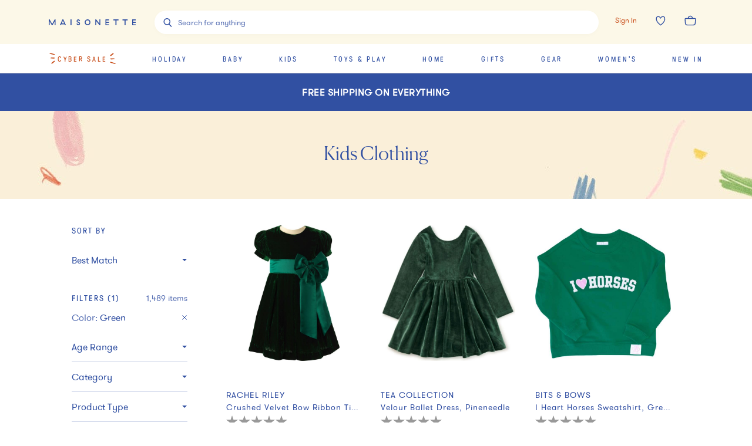

--- FILE ---
content_type: text/html; charset=utf-8
request_url: https://www.maisonette.com/shop/kids?color=Green
body_size: 81177
content:
<!DOCTYPE html><html lang="en"><head><meta charSet="utf-8"/><meta name="viewport" content="width=device-width"/><title>Kids Clothes - Boutique Girls &amp; Boys Outfits | Maisonette</title><meta name="description" content="Browse all-things kids wear, from clothing to accessories with Maisonette. Shop children&#x27;s clothing from your favorite brands all in one place today."/><meta property="og:title" content="Kids Clothes - Boutique Girls &amp; Boys Outfits | Maisonette"/><meta property="og:url" content="https://www.maisonette.com"/><meta property="og:description" content="Browse all-things kids wear, from clothing to accessories with Maisonette. Shop children&#x27;s clothing from your favorite brands all in one place today."/><meta name="twitter:title" content="Kids Clothes - Boutique Girls &amp; Boys Outfits | Maisonette"/><meta name="twitter:description" content="Browse all-things kids wear, from clothing to accessories with Maisonette. Shop children&#x27;s clothing from your favorite brands all in one place today."/><link rel="canonical" href="https://www.maisonette.com/shop/kids"/><meta name="next-head-count" content="10"/><script>
                  performance.mark('HEAD Start');
                </script><script>
                !function(t,e,n,s,a,c,i,o,p){t.AppsFlyerSdkObject=a,t.AF=t.AF||function(){(t.AF.q=t.AF.q||[]).push([Date.now()].concat(Array.prototype.slice.call(arguments)))},t.AF.id=t.AF.id||i,t.AF.plugins={},o=e.createElement(n),p=e.getElementsByTagName(n)[0],o.async=1,o.src="https://websdk.appsflyer.com?"+(c.length>0?"st="+c.split(",").sort().join(",")+"&":"")+(i.length>0?"af_id="+i:""),p.parentNode.insertBefore(o,p)}(window,document,"script",0,"AF","banners",{banners: {key: "aa7f9835-791b-4285-90cc-ade2052e5843"}})
                AF('banners', 'showBanner')
              </script><link rel="preload" href="/fonts/328A02_0_0.woff2" as="font" crossorigin="anonymous"/><link rel="preload" href="/fonts/GT-Pressura-Regular.woff2" as="font" crossorigin="anonymous"/><link rel="preload" href="/fonts/GT-Walsheim-Pro-Regular.woff2" as="font" crossorigin="anonymous"/><link rel="preload" href="/fonts/Canela-Light-Web.woff2" as="font" crossorigin="anonymous"/><link rel="preload" href="/fonts/neuzeit.woff2" as="font" crossorigin="anonymous"/><link rel="apple-touch-icon" sizes="180x180" href="/images/favicon/apple-touch-icon.png"/><link rel="icon" type="image/png" sizes="32x32" href="/images/favicon/favicon-32x32.png"/><link rel="icon" type="image/png" sizes="16x16" href="/images/favicon/favicon-16x16.png"/><link rel="manifest" href="/images/favicon/site.webmanifest"/><link rel="mask-icon" href="/images/favicon/safari-pinned-tab.svg" color="#3150A2"/><meta name="msapplication-TileColor" content="#da532c"/><meta name="theme-color" content="#2A4BA2"/><link rel="preconnect" href="https://assets.maisonette.com"/><link rel="preconnect" href="https://api.maisonette.com"/><link rel="preconnect" href="https://eclaire-content.maisonette.com"/><link rel="preconnect" href="https://ekr.zdassets.com"/><link rel="preconnect" href="https://fast.a.klaviyo.com"/><link rel="preconnect" href="https://t.paypal.com"/><link rel="preconnect" href="https://www.paypal.com"/><link rel="preconnect" href="https://www.google.com"/><link rel="preconnect" href="https://www.googleadservices.com"/><link rel="preconnect" href="https://www.google-analytics.com"/><link rel="preconnect" href="https://googleads.g.doubleclick.net"/><link rel="preconnect" href="https://dev.visualwebsiteoptimizer.com"/><script async="">
                window['dataLayer'] = window['dataLayer'] || [];
                // Inject user_id early if available from cookie
                  (function() {
                    try {
                      var userDataCookie = document.cookie.split('; ').find(function(row) {
                        return row.startsWith('maisonette_user_data=');
                      });
                      if (userDataCookie) {
                        var cookieValue = userDataCookie.split('=')[1];
                        var userData = JSON.parse(decodeURIComponent(cookieValue));
                        if (userData && userData.id) {
                          window['dataLayer'] = window['dataLayer'] || [];
                          window['dataLayer'].push({
                            user_id: userData.id.toString()
                          });
                        }
                      }
                    } catch (e) {
                      // Silently fail if cookie parsing fails
                    }
                  })();
                  (function(w,d,s,l,i){w[l]=w[l]||[];w[l].push({'gtm.start':
                  new Date().getTime(),event:'gtm.js'});var f=d.getElementsByTagName(s)[0],
                  j=d.createElement(s),dl=l!='dataLayer'?'&l='+l:'';j.async=true;j.src=
                  'https://www.googletagmanager.com/gtm.js?id='+i+dl;f.parentNode.insertBefore(j,f);
                  })(window,document,'script','dataLayer','GTM-NPQH7VV');
                  </script><script async="" type="text/javascript" src="https://apps.bazaarvoice.com/deployments/maisonette/main_site/production/en_US/bv.js"></script><script>
                LUX=(function(){var a=("undefined"!==typeof(LUX)&&"undefined"!==typeof(LUX.gaMarks)?LUX.gaMarks:[]);var d=("undefined"!==typeof(LUX)&&"undefined"!==typeof(LUX.gaMeasures)?LUX.gaMeasures:[]);var j="LUX_start";var k=window.performance;var l=("undefined"!==typeof(LUX)&&LUX.ns?LUX.ns:(Date.now?Date.now():+(new Date())));if(k&&k.timing&&k.timing.navigationStart){l=k.timing.navigationStart}function f(){if(k&&k.now){return k.now()}var o=Date.now?Date.now():+(new Date());return o-l}function b(n){if(k){if(k.mark){return k.mark(n)}else{if(k.webkitMark){return k.webkitMark(n)}}}a.push({name:n,entryType:"mark",startTime:f(),duration:0});return}function m(p,t,n){if("undefined"===typeof(t)&&h(j)){t=j}if(k){if(k.measure){if(t){if(n){return k.measure(p,t,n)}else{return k.measure(p,t)}}else{return k.measure(p)}}else{if(k.webkitMeasure){return k.webkitMeasure(p,t,n)}}}var r=0,o=f();if(t){var s=h(t);if(s){r=s.startTime}else{if(k&&k.timing&&k.timing[t]){r=k.timing[t]-k.timing.navigationStart}else{return}}}if(n){var q=h(n);if(q){o=q.startTime}else{if(k&&k.timing&&k.timing[n]){o=k.timing[n]-k.timing.navigationStart}else{return}}}d.push({name:p,entryType:"measure",startTime:r,duration:(o-r)});return}function h(n){return c(n,g())}function c(p,o){for(i=o.length-1;i>=0;i--){var n=o[i];if(p===n.name){return n}}return undefined}function g(){if(k){if(k.getEntriesByType){return k.getEntriesByType("mark")}else{if(k.webkitGetEntriesByType){return k.webkitGetEntriesByType("mark")}}}return a}return{mark:b,measure:m,gaMarks:a,gaMeasures:d}})();LUX.ns=(Date.now?Date.now():+(new Date()));LUX.ac=[];LUX.cmd=function(a){LUX.ac.push(a)};LUX.init=function(){LUX.cmd(["init"])};LUX.send=function(){LUX.cmd(["send"])};LUX.addData=function(a,b){LUX.cmd(["addData",a,b])};LUX_ae=[];window.addEventListener("error",function(a){LUX_ae.push(a)});LUX_al=[];if("function"===typeof(PerformanceObserver)&&"function"===typeof(PerformanceLongTaskTiming)){var LongTaskObserver=new PerformanceObserver(function(c){var b=c.getEntries();for(var a=0;a<b.length;a++){var d=b[a];LUX_al.push(d)}});try{LongTaskObserver.observe({type:["longtask"]})}catch(e){}};
              </script><script async="" crossorigin="anonymous" src="https://cdn.speedcurve.com/js/lux.js?id=533152030"></script><script type="text/javascript">
              (function(a,b,c,d,e,f,g){e['ire_o']=c;e[c]=e[c]||function(){(e[c].a=e[c].a||[]).push(arguments)};f=d.createElement(b);g=d.getElementsByTagName(b)[0];f.async=1;f.src=a;g.parentNode.insertBefore(f,g);})('https://d.impactradius-event.com/A2737899-4dc0-4af5-b2b2-dbd8248b1a3d1.js','script','ire',document,window);
                </script><script>
                  performance.mark('HEAD End')
                  performance.measure('HEAD Time', 'HEAD Start', 'HEAD End')
                </script><link rel="preload" href="https://assets.maisonette.com/_next/static/css/23b33e07ac1d4e39.css" as="style"/><link rel="stylesheet" href="https://assets.maisonette.com/_next/static/css/23b33e07ac1d4e39.css" data-n-g=""/><link rel="preload" href="https://assets.maisonette.com/_next/static/css/7c379a09b7d9be5c.css" as="style"/><link rel="stylesheet" href="https://assets.maisonette.com/_next/static/css/7c379a09b7d9be5c.css" data-n-p=""/><link rel="preload" href="https://assets.maisonette.com/_next/static/css/35ddfdb9db0a7112.css" as="style"/><link rel="stylesheet" href="https://assets.maisonette.com/_next/static/css/35ddfdb9db0a7112.css"/><noscript data-n-css=""></noscript><script defer="" nomodule="" src="https://assets.maisonette.com/_next/static/chunks/polyfills-c67a75d1b6f99dc8.js"></script><script defer="" src="https://assets.maisonette.com/_next/static/chunks/react_toastify.ae47fcea9afda94a.js"></script><script defer="" src="https://assets.maisonette.com/_next/static/chunks/320.3eb15fd1149295ae.js"></script><script defer="" src="https://assets.maisonette.com/_next/static/chunks/1060.dec6097fc84420fd.js"></script><script defer="" src="https://assets.maisonette.com/_next/static/chunks/4947-fa2ef963d618e741.js"></script><script defer="" src="https://assets.maisonette.com/_next/static/chunks/5626.8bbc0812366c2cb6.js"></script><script defer="" src="https://assets.maisonette.com/_next/static/chunks/3680.962131b1a8e668c4.js"></script><script defer="" src="https://assets.maisonette.com/_next/static/chunks/7887.2fcee9b4fe07f722.js"></script><script defer="" src="https://assets.maisonette.com/_next/static/chunks/337.a699b364cf710db0.js"></script><script defer="" src="https://assets.maisonette.com/_next/static/chunks/6084.5e4697d138985dd9.js"></script><script defer="" src="https://assets.maisonette.com/_next/static/chunks/9653.3985a92df14e2768.js"></script><script defer="" src="https://assets.maisonette.com/_next/static/chunks/5699.645a203a51e88dd5.js"></script><script defer="" src="https://assets.maisonette.com/_next/static/chunks/5714-028c622d4600056a.js"></script><script defer="" src="https://assets.maisonette.com/_next/static/chunks/5997-5af64599c2454d81.js"></script><script defer="" src="https://assets.maisonette.com/_next/static/chunks/6929-0d00e814f8a8d161.js"></script><script defer="" src="https://assets.maisonette.com/_next/static/chunks/7995.4cf0c9441854c54b.js"></script><script defer="" src="https://assets.maisonette.com/_next/static/chunks/8350.d31707eb4dfeea4a.js"></script><script defer="" src="https://assets.maisonette.com/_next/static/chunks/1926.7be8682fa9f7fa41.js"></script><script defer="" src="https://assets.maisonette.com/_next/static/chunks/9464.c8fcd05618265a5d.js"></script><script src="https://assets.maisonette.com/_next/static/chunks/webpack-c7ef8f62cacbf29b.js" defer=""></script><script src="https://assets.maisonette.com/_next/static/chunks/framework-3e58cadbcc365cda.js" defer=""></script><script src="https://assets.maisonette.com/_next/static/chunks/main-d4245c5b4c0dafcd.js" defer=""></script><script src="https://assets.maisonette.com/_next/static/chunks/pages/_app-474166d8fd61aa56.js" defer=""></script><script src="https://assets.maisonette.com/_next/static/chunks/29107295-b133b9f0bd8c6f37.js" defer=""></script><script src="https://assets.maisonette.com/_next/static/chunks/920-5d38caeca360553f.js" defer=""></script><script src="https://assets.maisonette.com/_next/static/chunks/3209-cd60e895ce614425.js" defer=""></script><script src="https://assets.maisonette.com/_next/static/chunks/2562-8563e0aa4eaeb3ca.js" defer=""></script><script src="https://assets.maisonette.com/_next/static/chunks/8489-8207ad3ff5efd77c.js" defer=""></script><script src="https://assets.maisonette.com/_next/static/chunks/129-57980407fe3874f3.js" defer=""></script><script src="https://assets.maisonette.com/_next/static/chunks/3917-f272572dca8e7a54.js" defer=""></script><script src="https://assets.maisonette.com/_next/static/chunks/6049-6bfd33e5ccba8b6d.js" defer=""></script><script src="https://assets.maisonette.com/_next/static/chunks/530-81a013234de09e3e.js" defer=""></script><script src="https://assets.maisonette.com/_next/static/chunks/5192-1b7002cacbac06d2.js" defer=""></script><script src="https://assets.maisonette.com/_next/static/chunks/1859-cb0945d4cf7305c6.js" defer=""></script><script src="https://assets.maisonette.com/_next/static/chunks/8404-17cefff63f0f0d0b.js" defer=""></script><script src="https://assets.maisonette.com/_next/static/chunks/8827-a23a5b639fb81ea4.js" defer=""></script><script src="https://assets.maisonette.com/_next/static/chunks/8277-99a16a13084a1a24.js" defer=""></script><script src="https://assets.maisonette.com/_next/static/chunks/7138-c4cebdbc3831e58a.js" defer=""></script><script src="https://assets.maisonette.com/_next/static/chunks/2501-f7cd9623036d1d60.js" defer=""></script><script src="https://assets.maisonette.com/_next/static/chunks/9907-ef7cb4347eadafc3.js" defer=""></script><script src="https://assets.maisonette.com/_next/static/chunks/9989-14493e18b8dcd06b.js" defer=""></script><script src="https://assets.maisonette.com/_next/static/chunks/1292-61f76bc64c7f0349.js" defer=""></script><script src="https://assets.maisonette.com/_next/static/chunks/56-b6b97036e7dc8fa3.js" defer=""></script><script src="https://assets.maisonette.com/_next/static/chunks/4312-e42ee563184df048.js" defer=""></script><script src="https://assets.maisonette.com/_next/static/chunks/5882-fd1633add9c3450c.js" defer=""></script><script src="https://assets.maisonette.com/_next/static/chunks/2257-c17ee84fa7e5464b.js" defer=""></script><script src="https://assets.maisonette.com/_next/static/chunks/5983-85ce62d61bc87e86.js" defer=""></script><script src="https://assets.maisonette.com/_next/static/chunks/7096-660f421e71c1b47c.js" defer=""></script><script src="https://assets.maisonette.com/_next/static/chunks/pages/shop/%5B...cats%5D-1725942ef7c52426.js" defer=""></script><script src="https://assets.maisonette.com/_next/static/DCEXcp_VUjn2gM0Pmbnrt/_buildManifest.js" defer=""></script><script src="https://assets.maisonette.com/_next/static/DCEXcp_VUjn2gM0Pmbnrt/_ssgManifest.js" defer=""></script></head><body><div id="__next" data-reactroot=""><style data-emotion-css="1te5a0c">@-webkit-keyframes arrow-head{0%{-webkit-transform:translate3d(0,0,0);-ms-transform:translate3d(0,0,0);transform:translate3d(0,0,0);opacity:1;}49.5%{-webkit-transform:translate3d(100px,0,0);-ms-transform:translate3d(100px,0,0);transform:translate3d(100px,0,0);opacity:1;}50%{-webkit-transform:translate3d(100px,0,0);-ms-transform:translate3d(100px,0,0);transform:translate3d(100px,0,0);opacity:0;}50.5%{-webkit-transform:translate3d(-100px,0,0);-ms-transform:translate3d(-100px,0,0);transform:translate3d(-100px,0,0);opacity:0;}51%{-webkit-transform:translate3d(-100px,0,0);-ms-transform:translate3d(-100px,0,0);transform:translate3d(-100px,0,0);opacity:1;}100%{-webkit-transform:translate3d(0,0,0);-ms-transform:translate3d(0,0,0);transform:translate3d(0,0,0);opacity:1;}}@keyframes arrow-head{0%{-webkit-transform:translate3d(0,0,0);-ms-transform:translate3d(0,0,0);transform:translate3d(0,0,0);opacity:1;}49.5%{-webkit-transform:translate3d(100px,0,0);-ms-transform:translate3d(100px,0,0);transform:translate3d(100px,0,0);opacity:1;}50%{-webkit-transform:translate3d(100px,0,0);-ms-transform:translate3d(100px,0,0);transform:translate3d(100px,0,0);opacity:0;}50.5%{-webkit-transform:translate3d(-100px,0,0);-ms-transform:translate3d(-100px,0,0);transform:translate3d(-100px,0,0);opacity:0;}51%{-webkit-transform:translate3d(-100px,0,0);-ms-transform:translate3d(-100px,0,0);transform:translate3d(-100px,0,0);opacity:1;}100%{-webkit-transform:translate3d(0,0,0);-ms-transform:translate3d(0,0,0);transform:translate3d(0,0,0);opacity:1;}}@-webkit-keyframes spin{from{-webkit-transform:rotate(0);-ms-transform:rotate(0);transform:rotate(0);}to{-webkit-transform:rotate(359deg);-ms-transform:rotate(359deg);transform:rotate(359deg);}}@keyframes spin{from{-webkit-transform:rotate(0);-ms-transform:rotate(0);transform:rotate(0);}to{-webkit-transform:rotate(359deg);-ms-transform:rotate(359deg);transform:rotate(359deg);}}@font-face{font-family:'Canela Web';src:url('https://assets.maisonette.com/fonts/Canela-Light-Web.eot');src:url('https://assets.maisonette.com/fonts/Canela-Light-Web.eot?#iefix') format('embedded-opentype'),url('https://assets.maisonette.com/fonts/Canela-Light-Web.woff2') format('woff2'),url('https://assets.maisonette.com/fonts/Canela-Light-Web.woff') format('woff');font-weight:normal;font-style:normal;font-stretch:normal;font-display:swap;}@font-face{font-family:'GT Pressura Web';src:url('https://assets.maisonette.com/fonts/GT-Pressura-Regular.eot');src:url('https://assets.maisonette.com/fonts/GT-Pressura-Regular.eot?#iefix') format('embedded-opentype'),url('https://assets.maisonette.com/fonts/GT-Pressura-Regular.woff2') format('woff2'),url('https://assets.maisonette.com/fonts/GT-Pressura-Regular.woff') format('woff'),url('https://assets.maisonette.com/fonts/GT-Pressura-Regular.ttf') format('truetype');font-style:normal;font-display:swap;}@font-face{font-family:'GT Walsheim Web';src:url('https://assets.maisonette.com/fonts/GT-Walsheim-Pro-Regular.eot');src:url('https://assets.maisonette.com/fonts/GT-Walsheim-Pro-Regular.eot?#iefix') format('embedded-opentype'),url('https://assets.maisonette.com/fonts/GT-Walsheim-Pro-Regular.woff2') format('woff2'),url('https://assets.maisonette.com/fonts/GT-Walsheim-Pro-Regular.woff') format('woff'),url('https://assets.maisonette.com/fonts/GT-Walsheim-Pro-Regular.ttf') format('truetype');font-style:normal;font-display:swap;}html,body,div,span,applet,object,iframe,h1,h2,h3,h4,h5,h6,p,blockquote,pre,a,abbr,acronym,address,big,cite,code,del,dfn,em,img,ins,kbd,q,s,samp,small,strike,strong,sub,sup,tt,var,b,u,i,center,dl,dt,dd,ol,ul,li,fieldset,form,input,label,legend,table,caption,tbody,tfoot,thead,tr,th,td,article,aside,canvas,details,embed,figure,figcaption,footer,header,hgroup,menu,nav,output,ruby,section,summary,time,mark,audio,video{margin:0;padding:0;border:0;font-size:100%;font:inherit;vertical-align:baseline;}article,aside,details,figcaption,figure,footer,header,hgroup,menu,nav,section{display:block;}body{line-height:1;}ol,ul{list-style:none;}blockquote,q{quotes:none;}blockquote:before,blockquote:after,q:before,q:after{content:'';content:none;}table{border-collapse:collapse;border-spacing:0;}.Toastify__toast-container{z-index:9999;-webkit-transform:translate3d(0,0,9999px);position:fixed;padding:4px;width:320px;box-sizing:border-box;color:#fff;}.Toastify__toast-container--top-left{top:1em;left:1em;}.Toastify__toast-container--top-center{top:1em;left:50%;margin-left:-160px;}.Toastify__toast-container--top-right{top:1em;right:1em;}.Toastify__toast-container--bottom-left{bottom:1em;left:1em;}.Toastify__toast-container--bottom-center{bottom:1em;left:50%;margin-left:-160px;}.Toastify__toast-container--bottom-right{bottom:1em;right:1em;}@media only screen and (max-width:480px){.Toastify__toast-container{width:100vw;padding:0;left:0;margin:0;}.Toastify__toast-container--top-left,.Toastify__toast-container--top-center,.Toastify__toast-container--top-right{top:0;}.Toastify__toast-container--bottom-left,.Toastify__toast-container--bottom-center,.Toastify__toast-container--bottom-right{bottom:0;}.Toastify__toast-container--rtl{right:0;left:initial;}}.Toastify__toast{position:relative;min-height:64px;box-sizing:border-box;margin-bottom:1rem;padding:8px;border-radius:1px;box-shadow:0 1px 10px 0 rgba(0,0,0,0.1),0 2px 15px 0 rgba(0,0,0,0.05);display:-ms-flexbox;display:-webkit-box;display:-webkit-flex;display:-ms-flexbox;display:flex;-ms-flex-pack:justify;-webkit-box-pack:justify;-webkit-justify-content:space-between;-ms-flex-pack:justify;justify-content:space-between;max-height:800px;overflow:hidden;font-family:sans-serif;cursor:pointer;direction:ltr;}.Toastify__toast a{font-family:sans-serif;margin:0 0.5rem;}.Toastify__toast--rtl{direction:rtl;}.Toastify__toast--default{background:#fff;color:#aaa;}.Toastify__toast--info{background:#3150A2;}.Toastify__toast--success{background:#4B8B52;}.Toastify__toast--warning{background:#f1c40f;}.Toastify__toast--error{background:#f86B4E;}.Toastify__toast-body{margin:auto 0;-ms-flex:1;-webkit-flex:1;-ms-flex:1;flex:1;}@media only screen and (max-width:480px){.Toastify__toast{margin-bottom:0;}}.Toastify__close-button{color:#fff;font-weight:bold;font-size:14px;background:transparent;outline:none;border:none;padding:0;cursor:pointer;opacity:0.7;-webkit-transition:0.3s ease;transition:0.3s ease;-ms-flex-item-align:start;-webkit-align-self:flex-start;-ms-flex-item-align:start;align-self:flex-start;}.Toastify__close-button--default{color:#000;opacity:0.3;}.Toastify__close-button:hover,.Toastify__close-button:focus{opacity:1;}@-webkit-keyframes Toastify__trackProgress{0%{-webkit-transform:scaleX(1);-ms-transform:scaleX(1);transform:scaleX(1);}100%{-webkit-transform:scaleX(0);-ms-transform:scaleX(0);transform:scaleX(0);}}@keyframes Toastify__trackProgress{0%{-webkit-transform:scaleX(1);-ms-transform:scaleX(1);transform:scaleX(1);}100%{-webkit-transform:scaleX(0);-ms-transform:scaleX(0);transform:scaleX(0);}}.Toastify__progress-bar{position:absolute;bottom:0;left:0;width:100%;height:5px;z-index:9999;opacity:0.7;background-color:rgba(255,255,255,0.7);-webkit-transform-origin:left;-ms-transform-origin:left;transform-origin:left;}.Toastify__progress-bar--animated{-webkit-animation:Toastify__trackProgress linear 1 forwards;animation:Toastify__trackProgress linear 1 forwards;}.Toastify__progress-bar--controlled{-webkit-transition:-webkit-transform .2s;-webkit-transition:transform .2s;transition:transform .2s;}.Toastify__progress-bar--rtl{right:0;left:initial;-webkit-transform-origin:right;-ms-transform-origin:right;transform-origin:right;}.Toastify__progress-bar--default{background:linear-gradient(to right,#4cd964,#5ac8fa,#007aff,#34aadc,#5856d6,#ff2d55);}@-webkit-keyframes Toastify__bounceInRight{from,60%,75%,90%,to{-webkit-animation-timing-function:cubic-bezier(0.215,0.61,0.355,1);animation-timing-function:cubic-bezier(0.215,0.61,0.355,1);}from{opacity:0;-webkit-transform:translate3d(3000px,0,0);-ms-transform:translate3d(3000px,0,0);transform:translate3d(3000px,0,0);}60%{opacity:1;-webkit-transform:translate3d(-25px,0,0);-ms-transform:translate3d(-25px,0,0);transform:translate3d(-25px,0,0);}75%{-webkit-transform:translate3d(10px,0,0);-ms-transform:translate3d(10px,0,0);transform:translate3d(10px,0,0);}90%{-webkit-transform:translate3d(-5px,0,0);-ms-transform:translate3d(-5px,0,0);transform:translate3d(-5px,0,0);}to{-webkit-transform:none;-ms-transform:none;transform:none;}}@keyframes Toastify__bounceInRight{from,60%,75%,90%,to{-webkit-animation-timing-function:cubic-bezier(0.215,0.61,0.355,1);animation-timing-function:cubic-bezier(0.215,0.61,0.355,1);}from{opacity:0;-webkit-transform:translate3d(3000px,0,0);-ms-transform:translate3d(3000px,0,0);transform:translate3d(3000px,0,0);}60%{opacity:1;-webkit-transform:translate3d(-25px,0,0);-ms-transform:translate3d(-25px,0,0);transform:translate3d(-25px,0,0);}75%{-webkit-transform:translate3d(10px,0,0);-ms-transform:translate3d(10px,0,0);transform:translate3d(10px,0,0);}90%{-webkit-transform:translate3d(-5px,0,0);-ms-transform:translate3d(-5px,0,0);transform:translate3d(-5px,0,0);}to{-webkit-transform:none;-ms-transform:none;transform:none;}}@-webkit-keyframes Toastify__bounceOutRight{20%{opacity:1;-webkit-transform:translate3d(-20px,0,0);-ms-transform:translate3d(-20px,0,0);transform:translate3d(-20px,0,0);}to{opacity:0;-webkit-transform:translate3d(2000px,0,0);-ms-transform:translate3d(2000px,0,0);transform:translate3d(2000px,0,0);}}@keyframes Toastify__bounceOutRight{20%{opacity:1;-webkit-transform:translate3d(-20px,0,0);-ms-transform:translate3d(-20px,0,0);transform:translate3d(-20px,0,0);}to{opacity:0;-webkit-transform:translate3d(2000px,0,0);-ms-transform:translate3d(2000px,0,0);transform:translate3d(2000px,0,0);}}@-webkit-keyframes Toastify__bounceInLeft{from,60%,75%,90%,to{-webkit-animation-timing-function:cubic-bezier(0.215,0.61,0.355,1);animation-timing-function:cubic-bezier(0.215,0.61,0.355,1);}0%{opacity:0;-webkit-transform:translate3d(-3000px,0,0);-ms-transform:translate3d(-3000px,0,0);transform:translate3d(-3000px,0,0);}60%{opacity:1;-webkit-transform:translate3d(25px,0,0);-ms-transform:translate3d(25px,0,0);transform:translate3d(25px,0,0);}75%{-webkit-transform:translate3d(-10px,0,0);-ms-transform:translate3d(-10px,0,0);transform:translate3d(-10px,0,0);}90%{-webkit-transform:translate3d(5px,0,0);-ms-transform:translate3d(5px,0,0);transform:translate3d(5px,0,0);}to{-webkit-transform:none;-ms-transform:none;transform:none;}}@keyframes Toastify__bounceInLeft{from,60%,75%,90%,to{-webkit-animation-timing-function:cubic-bezier(0.215,0.61,0.355,1);animation-timing-function:cubic-bezier(0.215,0.61,0.355,1);}0%{opacity:0;-webkit-transform:translate3d(-3000px,0,0);-ms-transform:translate3d(-3000px,0,0);transform:translate3d(-3000px,0,0);}60%{opacity:1;-webkit-transform:translate3d(25px,0,0);-ms-transform:translate3d(25px,0,0);transform:translate3d(25px,0,0);}75%{-webkit-transform:translate3d(-10px,0,0);-ms-transform:translate3d(-10px,0,0);transform:translate3d(-10px,0,0);}90%{-webkit-transform:translate3d(5px,0,0);-ms-transform:translate3d(5px,0,0);transform:translate3d(5px,0,0);}to{-webkit-transform:none;-ms-transform:none;transform:none;}}@-webkit-keyframes Toastify__bounceOutLeft{20%{opacity:1;-webkit-transform:translate3d(20px,0,0);-ms-transform:translate3d(20px,0,0);transform:translate3d(20px,0,0);}to{opacity:0;-webkit-transform:translate3d(-2000px,0,0);-ms-transform:translate3d(-2000px,0,0);transform:translate3d(-2000px,0,0);}}@keyframes Toastify__bounceOutLeft{20%{opacity:1;-webkit-transform:translate3d(20px,0,0);-ms-transform:translate3d(20px,0,0);transform:translate3d(20px,0,0);}to{opacity:0;-webkit-transform:translate3d(-2000px,0,0);-ms-transform:translate3d(-2000px,0,0);transform:translate3d(-2000px,0,0);}}@-webkit-keyframes Toastify__bounceInUp{from,60%,75%,90%,to{-webkit-animation-timing-function:cubic-bezier(0.215,0.61,0.355,1);animation-timing-function:cubic-bezier(0.215,0.61,0.355,1);}from{opacity:0;-webkit-transform:translate3d(0,3000px,0);-ms-transform:translate3d(0,3000px,0);transform:translate3d(0,3000px,0);}60%{opacity:1;-webkit-transform:translate3d(0,-20px,0);-ms-transform:translate3d(0,-20px,0);transform:translate3d(0,-20px,0);}75%{-webkit-transform:translate3d(0,10px,0);-ms-transform:translate3d(0,10px,0);transform:translate3d(0,10px,0);}90%{-webkit-transform:translate3d(0,-5px,0);-ms-transform:translate3d(0,-5px,0);transform:translate3d(0,-5px,0);}to{-webkit-transform:translate3d(0,0,0);-ms-transform:translate3d(0,0,0);transform:translate3d(0,0,0);}}@keyframes Toastify__bounceInUp{from,60%,75%,90%,to{-webkit-animation-timing-function:cubic-bezier(0.215,0.61,0.355,1);animation-timing-function:cubic-bezier(0.215,0.61,0.355,1);}from{opacity:0;-webkit-transform:translate3d(0,3000px,0);-ms-transform:translate3d(0,3000px,0);transform:translate3d(0,3000px,0);}60%{opacity:1;-webkit-transform:translate3d(0,-20px,0);-ms-transform:translate3d(0,-20px,0);transform:translate3d(0,-20px,0);}75%{-webkit-transform:translate3d(0,10px,0);-ms-transform:translate3d(0,10px,0);transform:translate3d(0,10px,0);}90%{-webkit-transform:translate3d(0,-5px,0);-ms-transform:translate3d(0,-5px,0);transform:translate3d(0,-5px,0);}to{-webkit-transform:translate3d(0,0,0);-ms-transform:translate3d(0,0,0);transform:translate3d(0,0,0);}}@-webkit-keyframes Toastify__bounceOutUp{20%{-webkit-transform:translate3d(0,-10px,0);-ms-transform:translate3d(0,-10px,0);transform:translate3d(0,-10px,0);}40%,45%{opacity:1;-webkit-transform:translate3d(0,20px,0);-ms-transform:translate3d(0,20px,0);transform:translate3d(0,20px,0);}to{opacity:0;-webkit-transform:translate3d(0,-2000px,0);-ms-transform:translate3d(0,-2000px,0);transform:translate3d(0,-2000px,0);}}@keyframes Toastify__bounceOutUp{20%{-webkit-transform:translate3d(0,-10px,0);-ms-transform:translate3d(0,-10px,0);transform:translate3d(0,-10px,0);}40%,45%{opacity:1;-webkit-transform:translate3d(0,20px,0);-ms-transform:translate3d(0,20px,0);transform:translate3d(0,20px,0);}to{opacity:0;-webkit-transform:translate3d(0,-2000px,0);-ms-transform:translate3d(0,-2000px,0);transform:translate3d(0,-2000px,0);}}@-webkit-keyframes Toastify__bounceInDown{from,60%,75%,90%,to{-webkit-animation-timing-function:cubic-bezier(0.215,0.61,0.355,1);animation-timing-function:cubic-bezier(0.215,0.61,0.355,1);}0%{opacity:0;-webkit-transform:translate3d(0,-3000px,0);-ms-transform:translate3d(0,-3000px,0);transform:translate3d(0,-3000px,0);}60%{opacity:1;-webkit-transform:translate3d(0,25px,0);-ms-transform:translate3d(0,25px,0);transform:translate3d(0,25px,0);}75%{-webkit-transform:translate3d(0,-10px,0);-ms-transform:translate3d(0,-10px,0);transform:translate3d(0,-10px,0);}90%{-webkit-transform:translate3d(0,5px,0);-ms-transform:translate3d(0,5px,0);transform:translate3d(0,5px,0);}to{-webkit-transform:none;-ms-transform:none;transform:none;}}@keyframes Toastify__bounceInDown{from,60%,75%,90%,to{-webkit-animation-timing-function:cubic-bezier(0.215,0.61,0.355,1);animation-timing-function:cubic-bezier(0.215,0.61,0.355,1);}0%{opacity:0;-webkit-transform:translate3d(0,-3000px,0);-ms-transform:translate3d(0,-3000px,0);transform:translate3d(0,-3000px,0);}60%{opacity:1;-webkit-transform:translate3d(0,25px,0);-ms-transform:translate3d(0,25px,0);transform:translate3d(0,25px,0);}75%{-webkit-transform:translate3d(0,-10px,0);-ms-transform:translate3d(0,-10px,0);transform:translate3d(0,-10px,0);}90%{-webkit-transform:translate3d(0,5px,0);-ms-transform:translate3d(0,5px,0);transform:translate3d(0,5px,0);}to{-webkit-transform:none;-ms-transform:none;transform:none;}}@-webkit-keyframes Toastify__bounceOutDown{20%{-webkit-transform:translate3d(0,10px,0);-ms-transform:translate3d(0,10px,0);transform:translate3d(0,10px,0);}40%,45%{opacity:1;-webkit-transform:translate3d(0,-20px,0);-ms-transform:translate3d(0,-20px,0);transform:translate3d(0,-20px,0);}to{opacity:0;-webkit-transform:translate3d(0,2000px,0);-ms-transform:translate3d(0,2000px,0);transform:translate3d(0,2000px,0);}}@keyframes Toastify__bounceOutDown{20%{-webkit-transform:translate3d(0,10px,0);-ms-transform:translate3d(0,10px,0);transform:translate3d(0,10px,0);}40%,45%{opacity:1;-webkit-transform:translate3d(0,-20px,0);-ms-transform:translate3d(0,-20px,0);transform:translate3d(0,-20px,0);}to{opacity:0;-webkit-transform:translate3d(0,2000px,0);-ms-transform:translate3d(0,2000px,0);transform:translate3d(0,2000px,0);}}.Toastify__bounce-enter--top-left,.Toastify__bounce-enter--bottom-left{-webkit-animation-name:Toastify__bounceInLeft;animation-name:Toastify__bounceInLeft;}.Toastify__bounce-enter--top-right,.Toastify__bounce-enter--bottom-right{-webkit-animation-name:Toastify__bounceInRight;animation-name:Toastify__bounceInRight;}.Toastify__bounce-enter--top-center{-webkit-animation-name:Toastify__bounceInDown;animation-name:Toastify__bounceInDown;}.Toastify__bounce-enter--bottom-center{-webkit-animation-name:Toastify__bounceInUp;animation-name:Toastify__bounceInUp;}.Toastify__bounce-exit--top-left,.Toastify__bounce-exit--bottom-left{-webkit-animation-name:Toastify__bounceOutLeft;animation-name:Toastify__bounceOutLeft;}.Toastify__bounce-exit--top-right,.Toastify__bounce-exit--bottom-right{-webkit-animation-name:Toastify__bounceOutRight;animation-name:Toastify__bounceOutRight;}.Toastify__bounce-exit--top-center{-webkit-animation-name:Toastify__bounceOutUp;animation-name:Toastify__bounceOutUp;}.Toastify__bounce-exit--bottom-center{-webkit-animation-name:Toastify__bounceOutDown;animation-name:Toastify__bounceOutDown;}@-webkit-keyframes Toastify__zoomIn{from{opacity:0;-webkit-transform:scale3d(0.3,0.3,0.3);-ms-transform:scale3d(0.3,0.3,0.3);transform:scale3d(0.3,0.3,0.3);}50%{opacity:1;}}@keyframes Toastify__zoomIn{from{opacity:0;-webkit-transform:scale3d(0.3,0.3,0.3);-ms-transform:scale3d(0.3,0.3,0.3);transform:scale3d(0.3,0.3,0.3);}50%{opacity:1;}}@-webkit-keyframes Toastify__zoomOut{from{opacity:1;}50%{opacity:0;-webkit-transform:scale3d(0.3,0.3,0.3);-ms-transform:scale3d(0.3,0.3,0.3);transform:scale3d(0.3,0.3,0.3);}to{opacity:0;}}@keyframes Toastify__zoomOut{from{opacity:1;}50%{opacity:0;-webkit-transform:scale3d(0.3,0.3,0.3);-ms-transform:scale3d(0.3,0.3,0.3);transform:scale3d(0.3,0.3,0.3);}to{opacity:0;}}.Toastify__zoom-enter{-webkit-animation-name:Toastify__zoomIn;animation-name:Toastify__zoomIn;}.Toastify__zoom-exit{-webkit-animation-name:Toastify__zoomOut;animation-name:Toastify__zoomOut;}@-webkit-keyframes Toastify__flipIn{from{-webkit-transform:perspective(400px) rotate3d(1,0,0,90deg);-ms-transform:perspective(400px) rotate3d(1,0,0,90deg);transform:perspective(400px) rotate3d(1,0,0,90deg);-webkit-animation-timing-function:ease-in;animation-timing-function:ease-in;opacity:0;}40%{-webkit-transform:perspective(400px) rotate3d(1,0,0,-20deg);-ms-transform:perspective(400px) rotate3d(1,0,0,-20deg);transform:perspective(400px) rotate3d(1,0,0,-20deg);-webkit-animation-timing-function:ease-in;animation-timing-function:ease-in;}60%{-webkit-transform:perspective(400px) rotate3d(1,0,0,10deg);-ms-transform:perspective(400px) rotate3d(1,0,0,10deg);transform:perspective(400px) rotate3d(1,0,0,10deg);opacity:1;}80%{-webkit-transform:perspective(400px) rotate3d(1,0,0,-5deg);-ms-transform:perspective(400px) rotate3d(1,0,0,-5deg);transform:perspective(400px) rotate3d(1,0,0,-5deg);}to{-webkit-transform:perspective(400px);-ms-transform:perspective(400px);transform:perspective(400px);}}@keyframes Toastify__flipIn{from{-webkit-transform:perspective(400px) rotate3d(1,0,0,90deg);-ms-transform:perspective(400px) rotate3d(1,0,0,90deg);transform:perspective(400px) rotate3d(1,0,0,90deg);-webkit-animation-timing-function:ease-in;animation-timing-function:ease-in;opacity:0;}40%{-webkit-transform:perspective(400px) rotate3d(1,0,0,-20deg);-ms-transform:perspective(400px) rotate3d(1,0,0,-20deg);transform:perspective(400px) rotate3d(1,0,0,-20deg);-webkit-animation-timing-function:ease-in;animation-timing-function:ease-in;}60%{-webkit-transform:perspective(400px) rotate3d(1,0,0,10deg);-ms-transform:perspective(400px) rotate3d(1,0,0,10deg);transform:perspective(400px) rotate3d(1,0,0,10deg);opacity:1;}80%{-webkit-transform:perspective(400px) rotate3d(1,0,0,-5deg);-ms-transform:perspective(400px) rotate3d(1,0,0,-5deg);transform:perspective(400px) rotate3d(1,0,0,-5deg);}to{-webkit-transform:perspective(400px);-ms-transform:perspective(400px);transform:perspective(400px);}}@-webkit-keyframes Toastify__flipOut{from{-webkit-transform:perspective(400px);-ms-transform:perspective(400px);transform:perspective(400px);}30%{-webkit-transform:perspective(400px) rotate3d(1,0,0,-20deg);-ms-transform:perspective(400px) rotate3d(1,0,0,-20deg);transform:perspective(400px) rotate3d(1,0,0,-20deg);opacity:1;}to{-webkit-transform:perspective(400px) rotate3d(1,0,0,90deg);-ms-transform:perspective(400px) rotate3d(1,0,0,90deg);transform:perspective(400px) rotate3d(1,0,0,90deg);opacity:0;}}@keyframes Toastify__flipOut{from{-webkit-transform:perspective(400px);-ms-transform:perspective(400px);transform:perspective(400px);}30%{-webkit-transform:perspective(400px) rotate3d(1,0,0,-20deg);-ms-transform:perspective(400px) rotate3d(1,0,0,-20deg);transform:perspective(400px) rotate3d(1,0,0,-20deg);opacity:1;}to{-webkit-transform:perspective(400px) rotate3d(1,0,0,90deg);-ms-transform:perspective(400px) rotate3d(1,0,0,90deg);transform:perspective(400px) rotate3d(1,0,0,90deg);opacity:0;}}.Toastify__flip-enter{-webkit-animation-name:Toastify__flipIn;animation-name:Toastify__flipIn;}.Toastify__flip-exit{-webkit-animation-name:Toastify__flipOut;animation-name:Toastify__flipOut;}@-webkit-keyframes Toastify__slideInRight{from{-webkit-transform:translate3d(110%,0,0);-ms-transform:translate3d(110%,0,0);transform:translate3d(110%,0,0);visibility:visible;}to{-webkit-transform:translate3d(0,0,0);-ms-transform:translate3d(0,0,0);transform:translate3d(0,0,0);}}@keyframes Toastify__slideInRight{from{-webkit-transform:translate3d(110%,0,0);-ms-transform:translate3d(110%,0,0);transform:translate3d(110%,0,0);visibility:visible;}to{-webkit-transform:translate3d(0,0,0);-ms-transform:translate3d(0,0,0);transform:translate3d(0,0,0);}}@-webkit-keyframes Toastify__slideInLeft{from{-webkit-transform:translate3d(-110%,0,0);-ms-transform:translate3d(-110%,0,0);transform:translate3d(-110%,0,0);visibility:visible;}to{-webkit-transform:translate3d(0,0,0);-ms-transform:translate3d(0,0,0);transform:translate3d(0,0,0);}}@keyframes Toastify__slideInLeft{from{-webkit-transform:translate3d(-110%,0,0);-ms-transform:translate3d(-110%,0,0);transform:translate3d(-110%,0,0);visibility:visible;}to{-webkit-transform:translate3d(0,0,0);-ms-transform:translate3d(0,0,0);transform:translate3d(0,0,0);}}@-webkit-keyframes Toastify__slideInUp{from{-webkit-transform:translate3d(0,110%,0);-ms-transform:translate3d(0,110%,0);transform:translate3d(0,110%,0);visibility:visible;}to{-webkit-transform:translate3d(0,0,0);-ms-transform:translate3d(0,0,0);transform:translate3d(0,0,0);}}@keyframes Toastify__slideInUp{from{-webkit-transform:translate3d(0,110%,0);-ms-transform:translate3d(0,110%,0);transform:translate3d(0,110%,0);visibility:visible;}to{-webkit-transform:translate3d(0,0,0);-ms-transform:translate3d(0,0,0);transform:translate3d(0,0,0);}}@-webkit-keyframes Toastify__slideInDown{from{-webkit-transform:translate3d(0,-110%,0);-ms-transform:translate3d(0,-110%,0);transform:translate3d(0,-110%,0);visibility:visible;}to{-webkit-transform:translate3d(0,0,0);-ms-transform:translate3d(0,0,0);transform:translate3d(0,0,0);}}@keyframes Toastify__slideInDown{from{-webkit-transform:translate3d(0,-110%,0);-ms-transform:translate3d(0,-110%,0);transform:translate3d(0,-110%,0);visibility:visible;}to{-webkit-transform:translate3d(0,0,0);-ms-transform:translate3d(0,0,0);transform:translate3d(0,0,0);}}@-webkit-keyframes Toastify__slideOutRight{from{-webkit-transform:translate3d(0,0,0);-ms-transform:translate3d(0,0,0);transform:translate3d(0,0,0);}to{visibility:hidden;-webkit-transform:translate3d(110%,0,0);-ms-transform:translate3d(110%,0,0);transform:translate3d(110%,0,0);}}@keyframes Toastify__slideOutRight{from{-webkit-transform:translate3d(0,0,0);-ms-transform:translate3d(0,0,0);transform:translate3d(0,0,0);}to{visibility:hidden;-webkit-transform:translate3d(110%,0,0);-ms-transform:translate3d(110%,0,0);transform:translate3d(110%,0,0);}}@-webkit-keyframes Toastify__slideOutLeft{from{-webkit-transform:translate3d(0,0,0);-ms-transform:translate3d(0,0,0);transform:translate3d(0,0,0);}to{visibility:hidden;-webkit-transform:translate3d(-110%,0,0);-ms-transform:translate3d(-110%,0,0);transform:translate3d(-110%,0,0);}}@keyframes Toastify__slideOutLeft{from{-webkit-transform:translate3d(0,0,0);-ms-transform:translate3d(0,0,0);transform:translate3d(0,0,0);}to{visibility:hidden;-webkit-transform:translate3d(-110%,0,0);-ms-transform:translate3d(-110%,0,0);transform:translate3d(-110%,0,0);}}@-webkit-keyframes Toastify__slideOutDown{from{-webkit-transform:translate3d(0,0,0);-ms-transform:translate3d(0,0,0);transform:translate3d(0,0,0);}to{visibility:hidden;-webkit-transform:translate3d(0,500px,0);-ms-transform:translate3d(0,500px,0);transform:translate3d(0,500px,0);}}@keyframes Toastify__slideOutDown{from{-webkit-transform:translate3d(0,0,0);-ms-transform:translate3d(0,0,0);transform:translate3d(0,0,0);}to{visibility:hidden;-webkit-transform:translate3d(0,500px,0);-ms-transform:translate3d(0,500px,0);transform:translate3d(0,500px,0);}}@-webkit-keyframes Toastify__slideOutUp{from{-webkit-transform:translate3d(0,0,0);-ms-transform:translate3d(0,0,0);transform:translate3d(0,0,0);}to{visibility:hidden;-webkit-transform:translate3d(0,-500px,0);-ms-transform:translate3d(0,-500px,0);transform:translate3d(0,-500px,0);}}@keyframes Toastify__slideOutUp{from{-webkit-transform:translate3d(0,0,0);-ms-transform:translate3d(0,0,0);transform:translate3d(0,0,0);}to{visibility:hidden;-webkit-transform:translate3d(0,-500px,0);-ms-transform:translate3d(0,-500px,0);transform:translate3d(0,-500px,0);}}.Toastify__slide-enter--top-left,.Toastify__slide-enter--bottom-left{-webkit-animation-name:Toastify__slideInLeft;animation-name:Toastify__slideInLeft;}.Toastify__slide-enter--top-right,.Toastify__slide-enter--bottom-right{-webkit-animation-name:Toastify__slideInRight;animation-name:Toastify__slideInRight;}.Toastify__slide-enter--top-center{-webkit-animation-name:Toastify__slideInDown;animation-name:Toastify__slideInDown;}.Toastify__slide-enter--bottom-center{-webkit-animation-name:Toastify__slideInUp;animation-name:Toastify__slideInUp;}.Toastify__slide-exit--top-left,.Toastify__slide-exit--bottom-left{-webkit-animation-name:Toastify__slideOutLeft;animation-name:Toastify__slideOutLeft;}.Toastify__slide-exit--top-right,.Toastify__slide-exit--bottom-right{-webkit-animation-name:Toastify__slideOutRight;animation-name:Toastify__slideOutRight;}.Toastify__slide-exit--top-center{-webkit-animation-name:Toastify__slideOutUp;animation-name:Toastify__slideOutUp;}.Toastify__slide-exit--bottom-center{-webkit-animation-name:Toastify__slideOutDown;animation-name:Toastify__slideOutDown;}#nprogress{pointer-events:none;-webkit-transition:none !important;transition:none !important;}#nprogress .bar-wrapper{z-index:6000;width:100%;height:0.4rem;background:#F9E6C3;}#nprogress .bar{width:100%;height:0.4rem;background:#2F4DA1;}html{box-sizing:border-box;font-size:10px;}*,*::before,*::after{box-sizing:inherit;}*:focus{outline:none;}body{-webkit-font-smoothing:antialiased;font-family:GT Walsheim Web,Helvetica,Trebuchet MS,sans-serif;font-size:1.5rem;line-height:1.5;margin:0;padding:0;overflow-x:hidden;text-rendering:optimizeLegibility;}a{color:#3150A2;display:inline-block;font-family:GT Walsheim Web,Helvetica,Trebuchet MS,sans-serif;-webkit-letter-spacing:0.05rem;-moz-letter-spacing:0.05rem;-ms-letter-spacing:0.05rem;letter-spacing:0.05rem;-webkit-text-decoration:underline;text-decoration:underline;}em{font-style:italic;}input,textarea,button,select{border-radius:0;}input:-webkit-autofill,input:-webkit-autofill:hover,input:-webkit-autofill:focus,input:-webkit-autofill:active{-webkit-transition:background-color 60000s ease-in-out 0s !important;transition:background-color 60000s ease-in-out 0s !important;}::selection{background:#3150A2;color:#FCF8E8;text-shadow:none;}.cms-content b{font-weight:bold;}.lazyload,.lazyloading{opacity:0;}.lazyloaded{opacity:1;-webkit-transition:opacity 300ms ease-in-out;transition:opacity 300ms ease-in-out;}.page-transition-enter{opacity:0;}.page-transition-enter-active{opacity:1;-webkit-transition:opacity 300ms;transition:opacity 300ms;}.page-transition-exit{opacity:1;}.page-transition-exit-active{opacity:0;-webkit-transition:opacity 300ms;transition:opacity 300ms;}.skiptocontent{position:absolute;width:1px;height:1px;padding:0;margin:-1px;overflow:hidden;-webkit-clip:rect(0,0,0,0);clip:rect(0,0,0,0);border:0;}.skiptocontent:focus{pointer-events:auto;opacity:1;background:#3150A2;}.story__hero{text-align:center;padding:0;}@media screen and (min-width:768px){.story__hero{padding:6rem 0;margin:0 auto;width:1200px;max-width:100%;}}.story__hero .heading--2{color:#3150A2;}.story__hero .home-edits__heading-link{font-size:1.2rem;font-family:GT Pressura Web,Arial Narrow,Arial,sans-serif;-webkit-text-decoration:none;text-decoration:none;text-transform:uppercase;-webkit-letter-spacing:0.24em;-moz-letter-spacing:0.24em;-ms-letter-spacing:0.24em;letter-spacing:0.24em;}.story__hero .home-edits__heading-link:hover{opacity:0.75;}.story__hero .shop-now{border-bottom:3px solid #3150A2;}.hr{height:1px;width:100%;background:#b5c1dc;border:none;margin:2.9297rem 0;-webkit-order:99;-ms-flex-order:99;order:99;}.markup{color:#3150A2;font-family:GT Walsheim Web,Helvetica,Trebuchet MS,sans-serif;}.markup hr{width:calc(100vw - 50px);margin:4.5rem 3rem;}@media screen and (min-width:1200px){.markup hr{width:100%;margin:4.5rem auto;}}.careers-element{display:-webkit-box;display:-webkit-flex;display:-ms-flexbox;display:flex;border-top:1px solid #3150A2;-webkit-flex-direction:column;-ms-flex-direction:column;flex-direction:column;padding:2.3438rem 0;}.careers-element a{font-family:inherit;}@media screen and (min-width:768px){.careers-element{-webkit-flex-direction:row;-ms-flex-direction:row;flex-direction:row;}}.careers-element .exported-heading{font-family:Canela Web,Big Caslon,Times New Roman,Times,serif;font-size:2.3438rem;-webkit-flex:0 0 auto;-ms-flex:0 0 auto;flex:0 0 auto;padding-right:2.3438rem;width:100%;}@media screen and (min-width:768px){.careers-element .exported-heading{margin-bottom:0;width:25%;}}@media screen and (min-width:768px){.careers-element .paragraph{width:75%;}}.le-scoop__header{border-bottom:1px solid #9cb1dc;display:block;padding:35px 0;text-align:center;width:100%;}.le-scoop__title{font-family:Canela Web,Times New Roman,Times,"serif";font-size:35px;padding-bottom:10px;}.le-scoop__title-image{height:60px;}.le-scoop__subtitle{color:#f86b4e;font-family:GT Pressura Web,Helvetica,Arial,"sans-serif";font-size:13px;-webkit-letter-spacing:.15em;-moz-letter-spacing:.15em;-ms-letter-spacing:.15em;letter-spacing:.15em;text-transform:uppercase;}.le-scoop a{-webkit-text-decoration:none;text-decoration:none;}.home-taxon__heading-action{border-bottom:2px solid #3150a2;cursor:pointer;display:inline-block;font-family:GT Pressura Web,Helvetica,Arial,"sans-serif";font-size:12px;line-height:1em;-webkit-letter-spacing:.24em;-moz-letter-spacing:.24em;-ms-letter-spacing:.24em;letter-spacing:.24em;margin-top:18px;padding-bottom:8px;text-transform:uppercase;}.story-image-bts__text-and-image{display:-webkit-box;display:-webkit-flex;display:-ms-flexbox;display:flex;-webkit-flex-direction:column;-ms-flex-direction:column;flex-direction:column;-webkit-box-pack:justify;-webkit-justify-content:space-between;-ms-flex-pack:justify;justify-content:space-between;padding:30px 10px;width:100%;}.story-image-bts__text-and-image-text--primary{margin:auto 0;position:relative;text-align:center;width:100%;}.story-image-bts__text-and-image-images{-webkit-order:-1;-ms-flex-order:-1;order:-1;padding-bottom:30px;width:100%;}.story-image-bts__text-and-image-images > img{width:100%;}.story-image-bts__text-and-image.-image{height:auto;object-fit:cover;width:100%;}@media screen and (min-width:700px){.story-image-bts__text-and-image{-webkit-flex-direction:row;-ms-flex-direction:row;flex-direction:row;margin:0 auto;max-width:100%;padding:60px 0;width:1090px;}.story-image-bts__text-and-image-text--primary{display:block;-webkit-order:-1;-ms-flex-order:-1;order:-1;width:29.816%;}}@media screen and (min-width:1024px){.story-image-bts__text-and-image-images{display:block;padding:0;-webkit-order:2;-ms-flex-order:2;order:2;width:63.76%;}}html.no-details details > summary::before{content:none !important;display:none !important;}.story__image{margin-left:auto;margin-right:auto;text-align:center;margin-top:-2rem;width:auto !important;}.story__image img,.story__image a{display:block;}@media screen and (min-width:768px){.story__image{padding-left:3rem;padding-right:3rem;margin-top:0;margin-bottom:0 !important;}}@media screen and (min-width:992px){.story__image{padding-top:3rem;padding-left:6.5vw;padding-right:6.5vw;}}.ontheroad{text-align:center;margin:-2rem 0;overflow:hidden;}.ontheroad a{-webkit-text-decoration:none;text-decoration:none;}.ontheroad .map-right h2{color:#C84D19;}.ontheroad .map-right a{font-family:GT Walsheim Web,Helvetica,Trebuchet MS,sans-serif;display:block;}.ontheroad .ontheroad-panel h2 a{font-family:Canela Web,Big Caslon,Times New Roman,Times,serif;}.pp-bg{z-index:5000;}.pp-bg h1,.pp-bg p{padding:0 !important;}.pp-bg .home__signup__input{width:28rem;border:1px solid #FFFFFF;background:transparent;}.pp-bg input[type="submit"]{-webkit-appearance:none;}.story__hero__card{box-sizing:content-box;margin:0 auto 50px auto;padding:50px 2rem 0;}@media screen and (min-width:768px){.story__hero__card{padding:4rem 6rem 0;margin:0 auto;}}.story__hero__card .heading--2{padding:0 15px;line-height:40px;font-size:3rem;line-height:3.5rem;margin-bottom:0.75em;}@media screen and (min-width:768px){.story__hero__card .heading--2{padding:4rem 6rem 0 !important;background-position-x:calc(0% + 4.6rem),calc(100% - 4.6rem) !important;background-position-y:calc(50% + 2rem) !important;margin-bottom:36px;}}.heading--2,.heading--3{font-family:Canela Web,Big Caslon,Times New Roman,Times,serif;line-height:4rem;font-size:3.5rem;}.press{padding:0 2.5rem;}@media screen and (min-width:992px){.press{padding:9rem 15.6rem 8rem;max-width:1920px;}}.banners__items--three{display:-webkit-box;display:-webkit-flex;display:-ms-flexbox;display:flex;-webkit-flex-direction:column;-ms-flex-direction:column;flex-direction:column;text-align:center;}@media screen and (min-width:768px){.banners__items--three{-webkit-flex-direction:row;-ms-flex-direction:row;flex-direction:row;}}@media screen and (min-width:992px){.banners__items--three{margin:0 -5rem;}}.banners__items--three .banners__item{width:200px;margin:0 auto;padding:4rem 0 3rem;}@media screen and (min-width:992px){.banners__items--three .banners__item{width:33.33333%;padding:6rem 5rem 0;}}@media screen and (min-width:768px){.banners__items--three .banners__item{padding:4rem 1.5rem 0;}}.banners__item{text-align:center;padding-top:4rem;}@media screen and (min-width:768px){.banners__item{padding-top:6rem;}}.banners__item .heading--2{margin:2rem 0;font-size:2.5rem;line-height:3rem;}.banners__item .paragraph{margin:3rem auto;max-width:700px;}.circle img{border-radius:100%;width:100%;}.home__signup{background:#3150A2;color:#FFFFFF;padding:1rem 6.5vw 5rem;text-align:center;}.home__signup label{display:block;font-family:Canela Web,Big Caslon,Times New Roman,Times,serif;}.lx_hero_section{margin-bottom:0;padding:0;}@media screen and (min-width:768px){.lx_hero_section{margin-bottom:4.5rem;}}@media screen and (min-width:1200px){.lx_hero_section{padding:4rem 0 1rem;}}.lx_hero_section .lx_hero_slider .lx_hero_slides{max-width:1090px;width:100%;margin:-2rem auto 0;text-align:center;}@media screen and (min-width:992px){.lx_hero_section .lx_hero_slider .lx_hero_slides{margin:0 auto 12rem;max-width:100%;width:1090px;}}@media screen and (min-width:1200px){.lx_hero_section .lx_hero_slider .lx_hero_slides{max-width:100%;width:1400px;}}.lx_hero_section .lx_hero_slider .lx_hero_slides .hero__image img{max-width:100%;}.double__banner__copy{text-align:center;margin:6rem auto 2rem;padding:0 2.5rem;}.lx_home_items_section{padding:0;max-width:1090px;width:100%;text-align:center;margin:auto;overflow:hidden;}@media screen and (min-width:1200px){.lx_home_items_section{max-width:100%;width:1400px;}}.lx_home_items_section .lx_home_heading{padding:0 2.5rem;}.lx_home_items_section .lx_home_heading_lg{margin-bottom:6rem;}.lx_home_items_section .lx_home_heading .heading--3{font-size:3rem;line-height:3rem;margin-bottom:0;}.lx_home_items_section img{max-width:100%;}.lx_home_items_section .items_two{margin:0;overflow:auto;}@media screen and (min-width:992px){.lx_home_items_section .items_two{margin-left:-4rem;}}.lx_home_items_section .items_two .lx_home_item{width:100%;padding:0;float:none;margin:0;}@media screen and (min-width:992px){.lx_home_items_section .items_two .lx_home_item{width:50%;padding-left:4rem;text-align:center;float:left;}}.lx_home_items_section .items_two .lx_home_item + .lx_home_item{margin-top:6rem;}@media screen and (min-width:992px){.lx_home_items_section .items_two .lx_home_item + .lx_home_item{margin-top:0;}}.lx_home_item .circle-img img{border-radius:100%;width:95%;height:95%;max-height:100%;max-width:100%;}@media screen and (min-width:768px){.lx_home_item .circle-img img{width:unset;height:unset;}}@media screen and (min-width:1200px){.lx_home_item .circle-img img{width:100%;height:100%;}}.lx_home_items_section .items_two .lx_home_item .lx_home_item_card{padding-top:3rem;}.markup .home__signup{background:#616FA8;margin:0 auto;padding:4rem 3rem;position:relative;}.markup .home__signup__form{display:-webkit-box;display:-webkit-flex;display:-ms-flexbox;display:flex;-webkit-flex-direction:column;-ms-flex-direction:column;flex-direction:column;margin:0 auto;max-width:52rem;position:relative;width:100%;z-index:1;}.markup .home__signup__label{color:#FFFFFF;display:block;-webkit-flex:0 100%;-ms-flex:0 100%;flex:0 100%;font-family:Canela Web,Big Caslon,Times New Roman,Times,serif;font-size:2.3438rem;line-height:1.2;margin-bottom:3rem;text-align:center;}@media screen and (min-width:600px){.markup .home__signup__label{margin-bottom:6rem;}}.markup .home__signup__wrap{position:relative;width:100%;display:-webkit-box;display:-webkit-flex;display:-ms-flexbox;display:flex;-webkit-flex-direction:column;-ms-flex-direction:column;flex-direction:column;}@media screen and (min-width:600px){.markup .home__signup__wrap{-webkit-flex-direction:row;-ms-flex-direction:row;flex-direction:row;}}.markup .home__signup__input{-webkit-appearance:none;-moz-appearance:none;appearance:none;background-color:transparent;background:#616FA8;border-radius:0;border:1px solid #FFFFFF;box-sizing:border-box;color:#FFFFFF;font-family:GT Pressura Web,Arial Narrow,Arial,sans-serif;font-size:1.2rem;height:4.7rem;-webkit-letter-spacing:0.24em;-moz-letter-spacing:0.24em;-ms-letter-spacing:0.24em;letter-spacing:0.24em;margin-bottom:1rem;outline:0;padding-left:3.6rem;padding:0 3.6rem;text-transform:uppercase;width:100%;width:100%;}.markup .home__signup__input::-webkit-input-placeholder{color:#FFFFFF;}.markup .home__signup__input::-moz-placeholder{color:#FFFFFF;}.markup .home__signup__input:-ms-input-placeholder{color:#FFFFFF;}.markup .home__signup__input::placeholder{color:#FFFFFF;}.markup .home__signup .button{-webkit-appearance:none;-moz-appearance:none;appearance:none;background:#FFFFFF;border:0 none;box-sizing:border-box;color:#3150A2;color:inherit;cursor:pointer;-webkit-flex:1;-ms-flex:1;flex:1;font-family:GT Pressura Web,Arial Narrow,Arial,sans-serif;font-size:1.2rem;font:inherit;height:4.7rem;-webkit-letter-spacing:.24em;-moz-letter-spacing:.24em;-ms-letter-spacing:.24em;letter-spacing:.24em;line-height:4rem;margin:0;max-height:4.7rem;min-width:145px;opacity:1;overflow:hidden;padding:0 3.5rem;text-transform:uppercase;-webkit-transition-duration:400ms;transition-duration:400ms;-webkit-transition-property:opacity;transition-property:opacity;-webkit-transition-timing-function:cubic-bezier(0.390,0.575,0.565,1.000);transition-timing-function:cubic-bezier(0.390,0.575,0.565,1.000);width:auto;}.markup .home__signup .button > i{font-family:GT Pressura Web,Arial Narrow,Arial,sans-serif;font-size:1.2rem;}#maincontent .doodle-panel h2 + ul > li > a{border-bottom:0 none;}#maincontent .doodle-panel-content a{-webkit-text-decoration:none;text-decoration:none;}#maincontent .doodle-instagram-image a,#maincontent .doodle-instagram-image img{display:block;}#maincontent .story__hero__card.hero--no-image{margin-bottom:2rem;}.iiz__zoom-portal .iiz__close.iiz__btn.iiz__close--visible{top:12px;right:12px;background:#eee;}.iiz__zoom-portal .iiz__close.iiz__btn.iiz__close--visible::before{width:24px;height:24px;background-image:linear-gradient(#3150a2,#3150a2),linear-gradient(#3150a2,#3150a2);}</style><a class="skiptocontent" href="#maincontent">skip to main content</a><style data-emotion-css="1mi0so5">.css-1mi0so5{text-align:center;}.css-1mi0so5 > div{padding-left:12px;padding-right:12px;}.css-1mi0so5 > div a{color:white;-webkit-text-decoration:underline;text-decoration:underline;}</style><div class="Toastify"></div><div id="main" data-invesp-id="Page" data-test-id="DefaultLayout"><style data-emotion-css="lbnnw">.css-lbnnw{position:-webkit-sticky;position:sticky;z-index:2999;top:0;}</style><div class="css-lbnnw ejv3ukz0"><style data-emotion-css="8twdh9">.css-8twdh9{background-color:#FCF8E8;display:-webkit-box;display:-webkit-flex;display:-ms-flexbox;display:flex;-webkit-flex-direction:column;-ms-flex-direction:column;flex-direction:column;position:-webkit-sticky;position:sticky;width:100%;z-index:2010;}@media (min-width:992px){.css-8twdh9{height:17rem;padding-bottom:0;z-index:2010;height:auto;}}</style><header data-vwo-id="app-navigation-header" class="css-8twdh9 e1h4zwpo0"><style data-emotion-css="lx7j7n">.css-lx7j7n{display:grid;grid-template-columns:1fr max-content 1fr;padding-bottom:1rem;background-color:#FCF8E8;border:none;-webkit-flex:1;-ms-flex:1;flex:1;padding-top:1rem;position:relative;width:100%;margin-left:auto;margin-right:auto;padding-left:3rem;padding-right:3rem;padding-left:0;padding-right:0;}@media (min-width:992px){.css-lx7j7n{display:-webkit-box;display:-webkit-flex;display:-ms-flexbox;display:flex;}}@media screen and (min-width:992px){.css-lx7j7n{padding-left:6.5vw;padding-right:6.5vw;}}</style><div class="css-lx7j7n e1h4zwpo1"><style data-emotion-css="bpgr90">@media (min-width:992px){.css-bpgr90{display:none;}}</style><div class="css-bpgr90 e1h4zwpo6"><style data-emotion-css="k008qs">.css-k008qs{display:-webkit-box;display:-webkit-flex;display:-ms-flexbox;display:flex;}</style><div class="css-k008qs e1h4zwpo2"><style data-emotion-css="uh34z5">.css-uh34z5{-webkit-align-items:center;-webkit-box-align:center;-ms-flex-align:center;align-items:center;background-color:transparent;border-color:transparent;display:-webkit-box;display:-webkit-flex;display:-ms-flexbox;display:flex;height:4.4rem;width:4.4rem;outline:initial;overflow:initial;padding:1rem;position:relative;z-index:initial;}.css-uh34z5:hover{opacity:100;}.css-uh34z5 i,.css-uh34z5 i::before,.css-uh34z5 i::after{display:block;background-color:#3150A2;height:1px;-webkit-transition:-webkit-transform 400ms cubic-bezier(0.165,0.840,0.440,1);-webkit-transition:transform 400ms cubic-bezier(0.165,0.840,0.440,1);transition:transform 400ms cubic-bezier(0.165,0.840,0.440,1);width:100%;}.css-uh34z5 i{text-indent:-9999px;position:relative;z-index:4000;}.css-uh34z5 i::before,.css-uh34z5 i::after{content:'';position:absolute;}.css-uh34z5 i::before{top:-7px;}.css-uh34z5 i::after{bottom:-7px;}.css-uh34z5::after{background-color:#FAEFD9;content:'';height:0;left:calc(-28rem - 1rem - 2px);opacity:0;overflow:hidden;position:absolute;top:-50vh;width:150vw;-webkit-transition:opacity 400ms cubic-bezier(0.165,0.840,0.440,1);transition:opacity 400ms cubic-bezier(0.165,0.840,0.440,1);}@media (min-width:992px){.css-uh34z5{display:none;}}</style><style data-emotion-css="1ra05kp">.css-1ra05kp{-webkit-appearance:none;-moz-appearance:none;appearance:none;background:transparent;border:none;box-sizing:border-box;color:inherit;cursor:pointer;display:-webkit-box;display:-webkit-flex;display:-ms-flexbox;display:flex;font:inherit;-webkit-letter-spacing:.24em;-moz-letter-spacing:.24em;-ms-letter-spacing:.24em;letter-spacing:.24em;line-height:4rem;margin:0;max-height:4.4rem;opacity:1;overflow:hidden;padding:0;text-transform:uppercase;-webkit-transition-property:opacity;transition-property:opacity;width:auto;-moz-osx-font-smoothing:inherit;-webkit-appearance:none;-moz-appearance:none;appearance:none;-webkit-font-smoothing:inherit;-webkit-backface-visibility:hidden;background-color:#3150A2;border:0.2rem solid #3150A2;color:#FFFFFF;font-family:GT Pressura Web,Arial Narrow,Arial,sans-serif;font-size:1.2rem;-webkit-transition-duration:400ms;transition-duration:400ms;-webkit-transition-timing-function:cubic-bezier(0.390,0.575,0.565,1.000);transition-timing-function:cubic-bezier(0.390,0.575,0.565,1.000);-webkit-align-items:center;-webkit-box-align:center;-ms-flex-align:center;align-items:center;background-color:transparent;border-color:transparent;display:-webkit-box;display:-webkit-flex;display:-ms-flexbox;display:flex;height:4.4rem;width:4.4rem;outline:initial;overflow:initial;padding:1rem;position:relative;z-index:initial;}.css-1ra05kp:active{outline:0;}.css-1ra05kp:hover{opacity:0.75;}.css-1ra05kp[disabled]{cursor:not-allowed;opacity:0.5;}.css-1ra05kp svg{width:4rem;height:4rem;}.css-1ra05kp:hover{opacity:100;}.css-1ra05kp i,.css-1ra05kp i::before,.css-1ra05kp i::after{display:block;background-color:#3150A2;height:1px;-webkit-transition:-webkit-transform 400ms cubic-bezier(0.165,0.840,0.440,1);-webkit-transition:transform 400ms cubic-bezier(0.165,0.840,0.440,1);transition:transform 400ms cubic-bezier(0.165,0.840,0.440,1);width:100%;}.css-1ra05kp i{text-indent:-9999px;position:relative;z-index:4000;}.css-1ra05kp i::before,.css-1ra05kp i::after{content:'';position:absolute;}.css-1ra05kp i::before{top:-7px;}.css-1ra05kp i::after{bottom:-7px;}.css-1ra05kp::after{background-color:#FAEFD9;content:'';height:0;left:calc(-28rem - 1rem - 2px);opacity:0;overflow:hidden;position:absolute;top:-50vh;width:150vw;-webkit-transition:opacity 400ms cubic-bezier(0.165,0.840,0.440,1);transition:opacity 400ms cubic-bezier(0.165,0.840,0.440,1);}@media (min-width:992px){.css-1ra05kp{display:none;}}</style><button type="button" title="Toggle Navigation" class="e1h4zwpo9 css-1ra05kp efov5nk0"><i>Toggle Navigation</i></button></div></div><style data-emotion-css="1wweou0">.css-1wweou0{-webkit-align-items:center;-webkit-box-align:center;-ms-flex-align:center;align-items:center;-webkit-align-self:flex-end;-ms-flex-item-align:end;align-self:flex-end;display:-webkit-box;display:-webkit-flex;display:-ms-flexbox;display:flex;-webkit-flex-direction:column;-ms-flex-direction:column;flex-direction:column;height:4.4rem;-webkit-box-pack:center;-webkit-justify-content:center;-ms-flex-pack:center;justify-content:center;}</style><a title="Maisonette - Home Page" href="/" class="css-1wweou0 e1h4zwpo3"><style data-emotion-css="ddjw92">.css-ddjw92{display:none;height:35px;max-width:28px;width:100%;}.css-ddjw92 path{fill:#3150A2;}@media (min-width:992px){.css-ddjw92{display:block;left:50%;position:absolute;-webkit-transform:translate(-50%,-130%);-ms-transform:translate(-50%,-130%);transform:translate(-50%,-130%);}}@media (min-width:992px){.css-ddjw92{display:none;}}</style><svg viewBox="0 0 28 35" xml:space="preserve" class="css-ddjw92 e1h4zwpo5"><path d="M20.4 1 14 14.1 7.6 1 .5 15.9V33h27V15.9L20.4 1zm0 2.4 6 12.5h-12l6-12.5zm-12.8 0 6.1 12.5h-12L7.6 3.4zM13.5 32h-1.4v-7.8h1.4V32zm-1.4-8.8c0-1 .9-1.7 1.9-1.7 1 0 1.9.8 1.9 1.7h-3.8zm3.8 8.8h-1.4v-7.8h1.4V32zm10.6 0H17v-8.8c0-1.5-1.3-2.8-2.9-2.8-1.6 0-2.9 1.2-2.9 2.8V32H1.5V16.9h24.9V32z" class="icon_svg__st0"></path><path d="M9.3 19.1h-6v8h5.9v-8zM5.8 26H4.4v-5.9h1.4V26zm2.4 0H6.8v-5.9h1.4V26zm16.5-6.9h-5.9v8h5.9v-8zM21.2 26h-1.4v-5.9h1.4V26zm2.5 0h-1.4v-5.9h1.4V26z" class="icon_svg__st0"></path></svg><style data-emotion-css="1jn5qft">.css-1jn5qft{max-width:123px;width:100%;}@media (min-width:992px){.css-1jn5qft{max-width:148px;}}</style><svg xmlns:xlink="http://www.w3.org/1999/xlink" viewBox="0 0 123 8" class="css-1jn5qft e1h4zwpo4"><path fill="#3150a2" d="M8.4 0 4.8 6.3 1.2 0H0v8h1.3V2.7l3 5.3h1l3-5.3V8h1.3V0zM20 1.7l1.7 3.6h-3.3L20 1.7zM19.4 0l-3.7 8h1.4l.6-1.3h4.6l.6 1.3h1.4l-3.7-8h-1.2zm11.4 0h1.3v8h-1.3z"></path><defs><path id="text_svg__a" d="M0 0h123v8H0z"></path></defs><clipPath id="text_svg__b"><use overflow="visible" xlink:href="#text_svg__a"></use></clipPath><path fill="#3150a2" d="M41.7 1.3c.7 0 1.2.4 1.4 1.3l1.2-.5C44 .8 43 0 41.8 0c-1.3 0-2.4.8-2.4 2.3C39.4 5 43 4.2 43 5.8c0 .6-.4.9-1.1.9-.8 0-1.3-.5-1.5-1.4l-1.1.6c.2 1.6 1.4 2.1 2.5 2.1 1.3 0 2.4-.7 2.4-2.3 0-2.8-3.6-1.9-3.6-3.5 0-.5.4-.9 1.1-.9m13.2 5.4c-1.5 0-2.7-1.1-2.7-2.7s1.1-2.7 2.7-2.7c1.5 0 2.7 1.1 2.7 2.7s-1.1 2.7-2.7 2.7m0-6.7c-2.3 0-4 1.7-4 4s1.7 4 4 4 4-1.7 4-4-1.7-4-4-4" clip-path="url(#text_svg__b)"></path><path fill="#3150a2" d="M71.7 0v5.8L67 0h-1.2v8h1.3V2.3L71.8 8H73V0zm8.5 0v8h5V6.7h-3.7v-2h3.7V3.3h-3.7v-2h3.7V0zm11.2 0v1.3h3V8h1.3V1.3h3V0zm12.9 0v1.3h3V8h1.3V1.3h3V0zM118 0v8h5V6.7h-3.7v-2h3.7V3.3h-3.7v-2h3.7V0z"></path></svg></a><style data-emotion-css="198zal9">.css-198zal9{display:none;}@media (min-width:992px){.css-198zal9{display:block;-webkit-box-flex:1;-webkit-flex-grow:1;-ms-flex-positive:1;flex-grow:1;padding:0 1.6rem 0 3.2rem;position:relative;top:8px;}}</style><div class="css-198zal9 e1h4zwpo7"><style data-emotion-css="yfnom0">.css-yfnom0{margin:0 auto;padding:0 2rem 1rem 2rem;width:100%;}@media screen and (min-width:768px){.css-yfnom0{padding:0 0 1rem 0;}}</style><div id="search-modal" class="css-yfnom0 e5uuvbv3"><style data-emotion-css="79elbk">.css-79elbk{position:relative;}</style><form novalidate="" role="search" data-test-id="SearchBox" class="css-79elbk e1q1ps5z4"><label for="algolia-search"><style data-emotion-css="y2ox6i">.css-y2ox6i{position:absolute;height:15px;width:15px;left:1.5rem;top:12.5px;}</style><svg width="14" height="15" viewBox="0 0 14 15" fill="none" xmlns="http://www.w3.org/2000/svg" class="css-y2ox6i e1q1ps5z0"><path d="M13.9962 13.9619L9.91407 9.80773C10.8875 8.72751 11.427 7.3318 11.4305 5.88464C11.4562 4.35607 10.8698 2.87949 9.79927 1.77705C8.72873 0.67461 7.26094 0.0358009 5.71613 0C4.17116 0.0355546 2.70312 0.674255 1.63238 1.77672C0.561632 2.87919 -0.024888 4.35591 0.000810212 5.88464C-0.024888 7.41336 0.561632 8.89009 1.63238 9.99255C2.70312 11.095 4.17116 11.7337 5.71613 11.7693C6.83317 11.7644 7.92555 11.444 8.86483 10.8458L12.9469 15L14 13.9581L13.9962 13.9619ZM5.71518 10.268C4.55927 10.2389 3.46059 9.76418 2.65345 8.94504C1.8463 8.1259 1.39456 7.02719 1.39456 5.88322C1.39456 4.73924 1.8463 3.64053 2.65345 2.82139C3.46059 2.00225 4.55927 1.5275 5.71518 1.49839C6.87262 1.52127 7.9744 1.99415 8.78209 2.81469C9.58977 3.63522 10.0384 4.73742 10.0309 5.88274C10.0445 6.45261 9.94308 7.01944 9.73257 7.55005C9.52206 8.08066 9.20668 8.5644 8.80488 8.97294C8.40309 9.38148 7.92296 9.70662 7.39259 9.92933C6.86223 10.152 6.29229 10.2678 5.71613 10.2699L5.71518 10.268Z" fill="#3150A2"></path></svg></label><style data-emotion-css="5pt7j4">.css-5pt7j4{color:#3150A2;border:1px solid #D3D3D3;margin-bottom:0;padding:0 0 0 4rem;}@media screen and (min-width:992px){.css-5pt7j4{border:none;box-shadow:0 2px 8px rgba(0,0,0,0.02);border-radius:32px;}.css-5pt7j4:focus{border:none;}}.css-5pt7j4::-webkit-input-placeholder{color:#5971B4;}.css-5pt7j4::-moz-placeholder{color:#5971B4;}.css-5pt7j4:-ms-input-placeholder{color:#5971B4;}.css-5pt7j4::placeholder{color:#5971B4;}.css-5pt7j4::-ms-clear{display:none;width:0;height:0;}.css-5pt7j4::-ms-reveal{display:none;width:0;height:0;}.css-5pt7j4::-webkit-search-decoration,.css-5pt7j4::-webkit-search-cancel-button,.css-5pt7j4::-webkit-search-results-button,.css-5pt7j4::-webkit-search-results-decoration{display:none;}</style><style data-emotion-css="1ehj104">.css-1ehj104{-webkit-appearance:none;-moz-appearance:none;appearance:none;font-family:GT Walsheim Web,Helvetica,Trebuchet MS,sans-serif;font-size:1.3rem;height:4rem;padding:6px 6px 6px 31px;width:100%;color:#3150A2;border:1px solid #D3D3D3;margin-bottom:0;padding:0 0 0 4rem;}@media (max-width:992px){.css-1ehj104:focus{font-size:16px;}}@media screen and (min-width:992px){.css-1ehj104{border:none;box-shadow:0 2px 8px rgba(0,0,0,0.02);border-radius:32px;}.css-1ehj104:focus{border:none;}}.css-1ehj104::-webkit-input-placeholder{color:#5971B4;}.css-1ehj104::-moz-placeholder{color:#5971B4;}.css-1ehj104:-ms-input-placeholder{color:#5971B4;}.css-1ehj104::placeholder{color:#5971B4;}.css-1ehj104::-ms-clear{display:none;width:0;height:0;}.css-1ehj104::-ms-reveal{display:none;width:0;height:0;}.css-1ehj104::-webkit-search-decoration,.css-1ehj104::-webkit-search-cancel-button,.css-1ehj104::-webkit-search-results-button,.css-1ehj104::-webkit-search-results-decoration{display:none;}</style><input type="search" id="algolia-search" autoComplete="off" name="w" placeholder="Search for anything" value="" class="e1q1ps5z3 css-1ehj104 e1boubgm0"/><style data-emotion-css="bjarn6">.css-bjarn6{cursor:pointer;display:none;height:2rem !important;width:2rem !important;fill:#FFFFFF;stroke:#3150A2;stroke-width:5px;position:absolute;right:1.5rem;top:1rem;}@media screen and (min-width:992px){.css-bjarn6{fill:#3150A2;stroke:#FFFFFF;}}</style><svg xmlns="http://www.w3.org/2000/svg" data-name="arrow-circle" viewBox="0 0 100 100" class="e1q1ps5z1 css-bjarn6 ebupbba0"><circle cx="50" cy="50" r="48"></circle><path d="M30 50h40M50 30l20 20-20 20"></path></svg><style data-emotion-css="19bqx3s">.css-19bqx3s{border:0;border-radius:0;display:none;font-family:GT Walsheim Web,Helvetica,Trebuchet MS,sans-serif;height:4rem;-webkit-letter-spacing:initial;-moz-letter-spacing:initial;-ms-letter-spacing:initial;letter-spacing:initial;position:absolute;right:0;text-transform:initial;top:0;width:4rem;}@media screen and (min-width:992px){.css-19bqx3s{box-shadow:0 2px 8px rgba(0,0,0,0.02);}}</style><style data-emotion-css="1feeoe3">.css-1feeoe3{-webkit-appearance:none;-moz-appearance:none;appearance:none;background:transparent;border:none;box-sizing:border-box;color:inherit;cursor:pointer;font:inherit;-webkit-letter-spacing:.24em;-moz-letter-spacing:.24em;-ms-letter-spacing:.24em;letter-spacing:.24em;line-height:4rem;margin:0;max-height:4.4rem;opacity:1;overflow:hidden;padding:0 3.5rem;text-transform:uppercase;-webkit-transition-property:opacity;transition-property:opacity;width:auto;-moz-osx-font-smoothing:inherit;-webkit-appearance:none;-moz-appearance:none;appearance:none;-webkit-font-smoothing:inherit;-webkit-backface-visibility:hidden;background-color:#3150A2;border:0.2rem solid #3150A2;color:#FFFFFF;font-family:GT Pressura Web,Arial Narrow,Arial,sans-serif;font-size:1.2rem;-webkit-transition-duration:400ms;transition-duration:400ms;-webkit-transition-timing-function:cubic-bezier(0.390,0.575,0.565,1.000);transition-timing-function:cubic-bezier(0.390,0.575,0.565,1.000);background:transparent;border:0.2rem solid #FFFFFF;color:#3150A2;-webkit-letter-spacing:0.2em;-moz-letter-spacing:0.2em;-ms-letter-spacing:0.2em;letter-spacing:0.2em;padding:0;border:0;border-radius:0;display:none;font-family:GT Walsheim Web,Helvetica,Trebuchet MS,sans-serif;height:4rem;-webkit-letter-spacing:initial;-moz-letter-spacing:initial;-ms-letter-spacing:initial;letter-spacing:initial;position:absolute;right:0;text-transform:initial;top:0;width:4rem;}.css-1feeoe3:active{outline:0;}.css-1feeoe3:hover{opacity:0.75;}.css-1feeoe3[disabled]{cursor:not-allowed;opacity:0.5;}@media screen and (min-width:992px){.css-1feeoe3{box-shadow:0 2px 8px rgba(0,0,0,0.02);}}</style><button type="button" class="e1q1ps5z2 css-1feeoe3 efov5nk0"><svg xmlns="http://www.w3.org/2000/svg" data-name="cross" viewBox="0 0 100 100" class="css-0 e19uue1s0"><path d="m1 1 98 98M99 1 1 99"></path></svg></button></form><style data-emotion-css="1xj7ov4">.css-1xj7ov4{display:none;-webkit-flex-direction:column;-ms-flex-direction:column;flex-direction:column;}@media screen and (min-width:768px){.css-1xj7ov4{background:#ffffff;display:none;grid-gap:3rem;grid-template-areas:"left right";grid-template-columns:250px auto;padding:2rem;position:absolute;width:100%;}}@media screen and (min-width:992px){.css-1xj7ov4{left:0;top:68px;height:100vh;padding:32px 6.5vw;}}</style><div class="css-1xj7ov4 e5uuvbv2"><style data-emotion-css="12ottaa">.css-12ottaa{grid-area:left;}</style><div class="css-12ottaa e5uuvbv0"><style data-emotion-css="16fkwoe">.css-16fkwoe{display:block;margin-bottom:2.3438rem;}@media screen and (min-width:768px){.css-16fkwoe{display:none;}}</style><style data-emotion-css="vtg44">.css-vtg44{display:block;margin-bottom:2.3438rem;}.css-vtg44 + .css-vtg44{margin-top:2.3438rem;}@media screen and (min-width:768px){.css-vtg44{display:none;}}</style><section title="Recent Searches" class="e5uuvbv4 css-vtg44 esz2150" data-test-id="Tags" direction="column"><style data-emotion-css="6ozg93">.css-6ozg93{color:#3150A2;font-family:GT Pressura Web,Arial Narrow,Arial,sans-serif;font-size:1.2rem;font-style:normal;font-weight:400;word-break:break-word;-webkit-letter-spacing:2.4px;-moz-letter-spacing:2.4px;-ms-letter-spacing:2.4px;letter-spacing:2.4px;line-height:1.5;margin-bottom:1.5rem;text-align:center;text-transform:uppercase;}.css-6ozg93 span{text-transform:lowercase;}.css-6ozg93 span::before{content:"‘";}.css-6ozg93 span::after{content:"’";}@media screen and (min-width:768px){.css-6ozg93{text-align:left;}}</style><h2 class="css-6ozg93 esz2151">Recent Searches</h2><style data-emotion-css="gakgod">.css-gakgod{margin-bottom:-1rem;}.css-gakgod li{background:#2B47981A;border-bottom:0;border-radius:1.5rem;display:-webkit-inline-box;display:-webkit-inline-flex;display:-ms-inline-flexbox;display:inline-flex;margin:0 1rem 1rem 0;}.css-gakgod li a{padding:0 1.5rem;}</style><ul direction="row" class="css-gakgod e5pndxk1"></ul></section><style data-emotion-css="1ie2sp4">.css-1ie2sp4 + .css-1ie2sp4{margin-top:2.3438rem;}</style><section title="Popular Searches" data-test-id="Popular" direction="column" class="css-1ie2sp4 esz2150"><h2 class="css-6ozg93 esz2151">Popular Searches</h2><style data-emotion-css="1plqj0g">.css-1plqj0g{margin-bottom:-1rem;}</style><style data-emotion-css="19uhubw">.css-19uhubw{margin-bottom:-1rem;}.css-19uhubw li{margin-bottom:1rem;}.css-19uhubw li a{width:100%;padding-bottom:1rem;}</style><ul direction="column" class="ezb1hc91 css-19uhubw e5pndxk1"></ul></section></div><style data-emotion-css="11fwd5u">.css-11fwd5u{grid-area:right;margin-top:2.3438rem;}@media screen and (min-width:768px){.css-11fwd5u{margin-top:0;}}@media screen and (min-width:992px){.css-11fwd5u{overflow:auto;padding-bottom:2.9297rem;}}@media screen and (min-width:1200px){.css-11fwd5u{display:grid;grid-template-columns:auto 22vw;grid-gap:10px;padding-bottom:2.3438rem;overflow:unset;}}</style><div class="css-11fwd5u e5uuvbv1"><style data-emotion-css="1x1rdv8">.css-1x1rdv8{display:none;margin-bottom:2.3438rem;}@media screen and (min-width:768px){.css-1x1rdv8{display:block;}}</style><style data-emotion-css="1t9vu43">.css-1t9vu43{display:none;margin-bottom:2.3438rem;}.css-1t9vu43 + .css-1t9vu43{margin-top:2.3438rem;}@media screen and (min-width:768px){.css-1t9vu43{display:block;}}</style><section title="Recent Searches" class="e5uuvbv4 css-1t9vu43 esz2150" data-test-id="Tags" direction="column"><h2 class="css-6ozg93 esz2151">Recent Searches</h2><ul direction="row" class="css-gakgod e5pndxk1"></ul></section></div></div></div></div><style data-emotion-css="lore5u">.css-lore5u{-webkit-align-items:center;-webkit-box-align:center;-ms-flex-align:center;align-items:center;display:-webkit-box;display:-webkit-flex;display:-ms-flexbox;display:flex;-webkit-box-pack:end;-webkit-justify-content:flex-end;-ms-flex-pack:end;justify-content:flex-end;white-space:nowrap;}@media (min-width:992px){.css-lore5u{margin-left:auto;}}</style><div class="css-lore5u e1h4zwpo8"><style data-emotion-css="ceearn">.css-ceearn{background-color:#FCF8E8;border-color:#FCF8E8;color:#3150A2;height:4.4rem;-webkit-letter-spacing:initial;-moz-letter-spacing:initial;-ms-letter-spacing:initial;letter-spacing:initial;outline:0;padding:1rem;text-transform:initial;}.css-ceearn svg{display:block;width:20px;height:20px;fill:transparent;stroke:#3150A2;stroke-width:2px;}@media (min-width:1200px){.css-ceearn svg{display:none;}}</style><style data-emotion-css="1hqg1ht">.css-1hqg1ht{-webkit-appearance:none;-moz-appearance:none;appearance:none;background:transparent;border:none;box-sizing:border-box;color:inherit;cursor:pointer;display:-webkit-box;display:-webkit-flex;display:-ms-flexbox;display:flex;font:inherit;-webkit-letter-spacing:.24em;-moz-letter-spacing:.24em;-ms-letter-spacing:.24em;letter-spacing:.24em;line-height:4rem;margin:0;max-height:4.4rem;opacity:1;overflow:hidden;padding:0;text-transform:uppercase;-webkit-transition-property:opacity;transition-property:opacity;width:auto;-moz-osx-font-smoothing:inherit;-webkit-appearance:none;-moz-appearance:none;appearance:none;-webkit-font-smoothing:inherit;-webkit-backface-visibility:hidden;-webkit-text-decoration:none;text-decoration:none;background-color:#3150A2;border:0.2rem solid #3150A2;color:#FFFFFF;font-family:GT Pressura Web,Arial Narrow,Arial,sans-serif;font-size:1.2rem;-webkit-transition-duration:400ms;transition-duration:400ms;-webkit-transition-timing-function:cubic-bezier(0.390,0.575,0.565,1.000);transition-timing-function:cubic-bezier(0.390,0.575,0.565,1.000);background-color:#FCF8E8;border-color:#FCF8E8;color:#3150A2;height:4.4rem;-webkit-letter-spacing:initial;-moz-letter-spacing:initial;-ms-letter-spacing:initial;letter-spacing:initial;outline:0;padding:1rem;text-transform:initial;}.css-1hqg1ht:active{outline:0;}.css-1hqg1ht:hover{opacity:0.75;}.css-1hqg1ht[disabled]{cursor:not-allowed;opacity:0.5;}.css-1hqg1ht svg{width:4rem;height:4rem;}.css-1hqg1ht span{line-height:2rem;}.css-1hqg1ht svg{display:block;width:20px;height:20px;fill:transparent;stroke:#3150A2;stroke-width:2px;}@media (min-width:1200px){.css-1hqg1ht svg{display:none;}}</style><a aria-label="account details button" name="" title="Account" data-test-id="sign_in" href="/login" class="ew3w8en0 css-1hqg1ht efov5nk1"><svg xmlns="http://www.w3.org/2000/svg" data-name="icon-profile" viewBox="0 0 32.2 34.4" class="css-0 e1xu48hq0"><circle cx="16.1" cy="9.8" r="8.4"></circle><path d="M30.6 32.7c0-8-6.5-14.6-14.6-14.6S1.5 24.7 1.5 32.7h29.1z"></path></svg><style data-emotion-css="jk79a5">.css-jk79a5{font-family:GT Walsheim Web,Helvetica,Trebuchet MS,sans-serif;font-size:1.2rem;display:none;line-height:1;color:#C84D19;}@media (min-width:1200px){.css-jk79a5{display:block;}}</style><span aria-label="account details button" name="" title="Account" data-test-id="sign_in" href="/login" class="css-jk79a5 ew3w8en1">Sign In</span></a><style data-emotion-css="1l22q30">.css-1l22q30{background-color:transparent;border-color:transparent;display:none;height:4.4rem;outline:initial;overflow:initial;padding:1rem;position:relative;-webkit-align-items:center;-webkit-box-align:center;-ms-flex-align:center;align-items:center;}.css-1l22q30 svg{display:block;height:2.7rem;width:2.7em;fill:transparent;stroke:#3150A2;}@media (min-width:992px){.css-1l22q30{display:-webkit-box;display:-webkit-flex;display:-ms-flexbox;display:flex;}}</style><style data-emotion-css="rhjy3f">.css-rhjy3f{-webkit-appearance:none;-moz-appearance:none;appearance:none;background:transparent;border:none;box-sizing:border-box;color:inherit;cursor:pointer;font:inherit;-webkit-letter-spacing:.24em;-moz-letter-spacing:.24em;-ms-letter-spacing:.24em;letter-spacing:.24em;line-height:4rem;margin:0;max-height:4.4rem;opacity:1;overflow:hidden;padding:0 3.5rem;text-transform:uppercase;-webkit-transition-property:opacity;transition-property:opacity;width:auto;-moz-osx-font-smoothing:inherit;-webkit-appearance:none;-moz-appearance:none;appearance:none;-webkit-font-smoothing:inherit;-webkit-backface-visibility:hidden;-webkit-text-decoration:none;text-decoration:none;background-color:#3150A2;border:0.2rem solid #3150A2;color:#FFFFFF;font-family:GT Pressura Web,Arial Narrow,Arial,sans-serif;font-size:1.2rem;-webkit-transition-duration:400ms;transition-duration:400ms;-webkit-transition-timing-function:cubic-bezier(0.390,0.575,0.565,1.000);transition-timing-function:cubic-bezier(0.390,0.575,0.565,1.000);background-color:transparent;border-color:transparent;display:none;height:4.4rem;outline:initial;overflow:initial;padding:1rem;position:relative;-webkit-align-items:center;-webkit-box-align:center;-ms-flex-align:center;align-items:center;}.css-rhjy3f:active{outline:0;}.css-rhjy3f:hover{opacity:0.75;}.css-rhjy3f[disabled]{cursor:not-allowed;opacity:0.5;}.css-rhjy3f span{line-height:2rem;}.css-rhjy3f svg{display:block;height:2.7rem;width:2.7em;fill:transparent;stroke:#3150A2;}@media (min-width:992px){.css-rhjy3f{display:-webkit-box;display:-webkit-flex;display:-ms-flexbox;display:flex;}}</style><a aria-label="open wishlist" data-test-id="open-wishlist" role="link" title="Wish List" href="/lists/wishlist" class="e1h4zwpo12 css-rhjy3f efov5nk1"><svg xmlns="http://www.w3.org/2000/svg" data-name="heart" viewBox="0 0 20 20" class="css-0 eebo6pg0"><path style="stroke-miterlimit:10" d="M15 6.3c-.3-1.1-1.1-1.7-2.2-1.7-.1 0-1.8-.1-2.9 1.9-1.1-2-2.8-1.9-2.9-1.9-1.1 0-1.9.6-2.2 1.7-.7 2.2.8 6.1 4.9 8.8l.3.2.3-.2c3.9-2.7 5.4-6.6 4.7-8.8"></path></svg></a><style data-emotion-css="x9zy1r animation-mvtxo3">.css-x9zy1r{-webkit-align-items:center;-webkit-box-align:center;-ms-flex-align:center;align-items:center;background-color:#FCF8E8;border:0;display:-webkit-box;display:-webkit-flex;display:-ms-flexbox;display:flex;height:3.2rem;-webkit-box-pack:center;-webkit-justify-content:center;-ms-flex-pack:center;justify-content:center;-webkit-letter-spacing:initial;-moz-letter-spacing:initial;-ms-letter-spacing:initial;letter-spacing:initial;line-height:1;min-width:4.4rem;outline:none;margin-right:0;width:auto;}@media screen and (min-width:992px){.css-x9zy1r{padding-left:1rem;padding-right:1rem;margin-right:0;}}.css-x9zy1r span{display:block;min-width:1.2rem;text-align:center;}.css-x9zy1r svg{stroke:#3150A2;fill:transparent;stroke-width:2px;width:2rem;height:2rem;}.css-x9zy1r.--wiggle{-webkit-animation:animation-mvtxo3 400ms;animation:animation-mvtxo3 400ms;}@-webkit-keyframes animation-mvtxo3{0%{-webkit-transform:rotate(0);-ms-transform:rotate(0);transform:rotate(0);}25%{-webkit-transform:rotate(6deg);-ms-transform:rotate(6deg);transform:rotate(6deg);}50%{-webkit-transform:rotate(0deg) scale(1.025);-ms-transform:rotate(0deg) scale(1.025);transform:rotate(0deg) scale(1.025);}75%{-webkit-transform:rotate(-6deg);-ms-transform:rotate(-6deg);transform:rotate(-6deg);}100%{-webkit-transform:rotate(0);-ms-transform:rotate(0);transform:rotate(0);}}@keyframes animation-mvtxo3{0%{-webkit-transform:rotate(0);-ms-transform:rotate(0);transform:rotate(0);}25%{-webkit-transform:rotate(6deg);-ms-transform:rotate(6deg);transform:rotate(6deg);}50%{-webkit-transform:rotate(0deg) scale(1.025);-ms-transform:rotate(0deg) scale(1.025);transform:rotate(0deg) scale(1.025);}75%{-webkit-transform:rotate(-6deg);-ms-transform:rotate(-6deg);transform:rotate(-6deg);}100%{-webkit-transform:rotate(0);-ms-transform:rotate(0);transform:rotate(0);}}</style><style data-emotion-css="mjykzx">.css-mjykzx{-webkit-appearance:none;-moz-appearance:none;appearance:none;background:transparent;border:none;box-sizing:border-box;color:inherit;cursor:pointer;display:-webkit-box;display:-webkit-flex;display:-ms-flexbox;display:flex;font:inherit;-webkit-letter-spacing:.24em;-moz-letter-spacing:.24em;-ms-letter-spacing:.24em;letter-spacing:.24em;line-height:4rem;margin:0;max-height:4.4rem;opacity:1;overflow:hidden;padding:0;text-transform:uppercase;-webkit-transition-property:opacity;transition-property:opacity;width:auto;-moz-osx-font-smoothing:inherit;-webkit-appearance:none;-moz-appearance:none;appearance:none;-webkit-font-smoothing:inherit;-webkit-backface-visibility:hidden;background-color:#FAEFD9;border:0.2rem solid #FAEFD9;color:#3150A2;font-family:GT Pressura Web,Arial Narrow,Arial,sans-serif;font-size:1.2rem;-webkit-transition-duration:400ms;transition-duration:400ms;-webkit-transition-timing-function:cubic-bezier(0.390,0.575,0.565,1.000);transition-timing-function:cubic-bezier(0.390,0.575,0.565,1.000);-webkit-align-items:center;-webkit-box-align:center;-ms-flex-align:center;align-items:center;background-color:#FCF8E8;border:0;display:-webkit-box;display:-webkit-flex;display:-ms-flexbox;display:flex;height:3.2rem;-webkit-box-pack:center;-webkit-justify-content:center;-ms-flex-pack:center;justify-content:center;-webkit-letter-spacing:initial;-moz-letter-spacing:initial;-ms-letter-spacing:initial;letter-spacing:initial;line-height:1;min-width:4.4rem;outline:none;margin-right:0;width:auto;}.css-mjykzx:active{outline:0;}.css-mjykzx:hover{opacity:0.75;}.css-mjykzx[disabled]{cursor:not-allowed;opacity:0.5;}.css-mjykzx svg{width:4rem;height:4rem;}@media screen and (min-width:992px){.css-mjykzx{padding-left:1rem;padding-right:1rem;margin-right:0;}}.css-mjykzx span{display:block;min-width:1.2rem;text-align:center;}.css-mjykzx svg{stroke:#3150A2;fill:transparent;stroke-width:2px;width:2rem;height:2rem;}.css-mjykzx.--wiggle{-webkit-animation:animation-mvtxo3 400ms;animation:animation-mvtxo3 400ms;}</style><button type="button" data-test-id="CartIcon" aria-label="open bag" title="Bag" class="ezyg4nf0 css-mjykzx efov5nk0"><style data-emotion-css="uxrcd9">.css-uxrcd9{font-style:italic;font-size:1.5rem;}</style><svg data-name="cart" xmlns="http://www.w3.org/2000/svg" viewBox="-1 0 27.65 22.11" class="css-uxrcd9 ezyg4nf1"><path d="M12.82 6.24H2.03A1.54 1.54 0 0 0 .5 7.89l.65 9.06a5 5 0 0 0 5 4.66h13.33a5 5 0 0 0 5-4.66l.66-9.06a1.55 1.55 0 0 0-1.54-1.65Z"></path><path d="M7.73 6.43C7.73 3.17 10.01.5 12.79.5c2.79 0 5.06 2.67 5.06 5.93"></path></svg></button></div></div><div class="css-bpgr90 e1h4zwpo6"><span aria-live="polite" aria-busy="true"><div style="height:40px;padding-right:19px;margin-bottom:10px;padding-left:19px"><span class="react-loading-skeleton" style="height:39px;--base-color:#FCF8E8;--highlight-color:#ffffff">‌</span><br/></div></span></div><style data-emotion-css="117mbta">.css-117mbta{position:relative;height:0.4rem;margin-bottom:1px;}</style><div id="loading-bar" class="css-117mbta e1jmc8ki0"></div></header></div><style data-emotion-css="drxubl">.css-drxubl{background-color:#3150A2;height:100vh;max-width:28rem;overflow:hidden;position:fixed;top:0;-webkit-transform:translateX(-100%);-ms-transform:translateX(-100%);transform:translateX(-100%);-webkit-transition:-webkit-transform 400ms cubic-bezier(0.165,0.840,0.440,1);-webkit-transition:transform 400ms cubic-bezier(0.165,0.840,0.440,1);transition:transform 400ms cubic-bezier(0.165,0.840,0.440,1);width:100%;z-index:4000;-webkit-backface-visibility:hidden;-webkit-transform-style:preserve-3d;}.css-drxubl > *{-webkit-backface-visibility:hidden;-webkit-transform-style:preserve-3d;}.css-drxubl ul:empty{display:none;}@media (min-width:768px){.css-drxubl{max-width:38rem;}}@media (min-width:992px){.css-drxubl{background-color:#FFFFFF;border-bottom:1px solid #FAEFD9;height:50px;max-width:initial;overflow:initial;padding-bottom:0;position:-webkit-sticky;position:sticky;top:74px;-webkit-transform:translateX(0);-ms-transform:translateX(0);transform:translateX(0);z-index:2998;}.css-drxubl > *{-webkit-backface-visibility:initial;-webkit-transform-style:initial;}}</style><nav data-test-id="MainNavigation" class="css-drxubl e1jsiy0p0"><style data-emotion-css="j0x79l">.css-j0x79l{padding:5rem 3rem 10rem 3rem;overflow-x:hidden;z-index:1000;height:100%;}.css-j0x79l > li > ul{max-height:0;visibility:hidden;overflow:hidden;-webkit-transition:max-height 200ms cubic-bezier(0.550,0.085,0.68,0.530);transition:max-height 200ms cubic-bezier(0.550,0.085,0.68,0.530);}@media (min-width:992px){.css-j0x79l{margin-left:auto;margin-right:auto;padding-left:3rem;padding-right:3rem;display:-webkit-box;display:-webkit-flex;display:-ms-flexbox;display:flex;-webkit-box-pack:justify;-webkit-justify-content:space-between;-ms-flex-pack:justify;justify-content:space-between;padding-top:0;padding-bottom:0;text-align:center;overflow:hidden;}@media screen and (min-width:992px){.css-j0x79l{padding-left:6.5vw;padding-right:6.5vw;}}.css-j0x79l > li > ul{-webkit-transition:max-height 400ms cubic-bezier(0.895,0.030,0.685,0.220),visibility 400ms;transition:max-height 400ms cubic-bezier(0.895,0.030,0.685,0.220),visibility 400ms;}}</style><ul role="menu" data-test-id="NavigationPrimary" class="css-j0x79l e57o45b4"><style data-emotion-css="8802nx">.css-8802nx{border-top:1px solid #FFFFFF;}.css-8802nx:last-child{border-bottom:1px solid #FFFFFF;}.css-8802nx > .e57o45b0{display:none;}.css-8802nx > .e57o45b0,.css-8802nx > .e57o45b1{background-image:url([data-uri]);background-position:right center;background-repeat:no-repeat;background-size:10px 5px;font-family:GT Pressura Web,Arial Narrow,Arial,sans-serif;-webkit-letter-spacing:0.24em;-moz-letter-spacing:0.24em;-ms-letter-spacing:0.24em;letter-spacing:0.24em;line-height:4.4rem;position:relative;text-transform:uppercase;}@media (min-width:992px){.css-8802nx{border:0 none;}.css-8802nx:hover > ul,.css-8802nx:focus-within > ul{max-height:0px;visibility:visible;}.css-8802nx:hover > .e57o45b0::after,.css-8802nx:focus-within > .e57o45b0::after{-webkit-transform:translate(-50%) rotate(180deg);-ms-transform:translate(-50%) rotate(180deg);transform:translate(-50%) rotate(180deg);opacity:1;}.css-8802nx > .e57o45b1{display:none;}.css-8802nx > .e57o45b0{background:none;display:block;line-height:5rem;-webkit-transition:color 400ms;transition:color 400ms;position:relative;}}</style><li aria-haspopup="true" role="menuitem" class="css-8802nx e57o45b2"><style data-emotion-css="cysgk3">.css-cysgk3{color:#FFFFFF;display:block;font-size:1.2rem;-webkit-text-decoration:none;text-decoration:none;}@media (min-width:992px){.css-cysgk3{color:#C84D19;}.css-cysgk3::after{border:0.5rem solid transparent;border-top-color:#C84D19;bottom:0;content:'';left:50%;opacity:0;position:absolute;top:calc(100% - 0.6rem);-webkit-transform-origin:50% 25%;-ms-transform-origin:50% 25%;transform-origin:50% 25%;-webkit-transform:translate(-50%,0.5rem) rotate(180deg);-ms-transform:translate(-50%,0.5rem) rotate(180deg);transform:translate(-50%,0.5rem) rotate(180deg);-webkit-transition:opacity 400ms 200ms,-webkit-transform 400ms cubic-bezier(0.165,0.840,0.440,1) 200ms;-webkit-transition:opacity 400ms 200ms,transform 400ms cubic-bezier(0.165,0.840,0.440,1) 200ms;transition:opacity 400ms 200ms,transform 400ms cubic-bezier(0.165,0.840,0.440,1) 200ms;}.css-cysgk3:hover{color:#C84D1980;}}</style><a href="/trends/on-sale" class="css-cysgk3 e57o45b0">Black Friday</a><style data-emotion-css="cbha1j">.css-cbha1j{opacity:0;width:0;position:absolute;}@media (max-width:991px){.css-cbha1j:checked ~ .e57o45b1{background-image:url([data-uri]);background-position:right center;background-repeat:no-repeat;background-size:10px 5px;}.css-cbha1j:checked ~ ul{max-height:16rem;visibility:visible;}}@media (min-width:992px){.css-cbha1j{display:none;}.css-cbha1j ~ ul{max-height:0;}}</style><input type="checkbox" role="menuitemcheckbox" id="navigation-primary-232" name="primary" class="css-cbha1j e57o45b3"/><style data-emotion-css="4off4z">.css-4off4z{color:#FFFFFF;display:block;font-size:1.2rem;-webkit-text-decoration:none;text-decoration:none;-webkit-transition:background-image 200ms cubic-bezier(0.550,0.085,0.68,0.530);transition:background-image 200ms cubic-bezier(0.550,0.085,0.68,0.530);}@media (min-width:992px){.css-4off4z{color:#3150A2;}.css-4off4z::after{border:0.5rem solid transparent;border-top-color:#3150A2;bottom:0;content:'';left:50%;opacity:0;position:absolute;top:calc(100% - 0.6rem);-webkit-transform-origin:50% 25%;-ms-transform-origin:50% 25%;transform-origin:50% 25%;-webkit-transform:translate(-50%,0.5rem) rotate(180deg);-ms-transform:translate(-50%,0.5rem) rotate(180deg);transform:translate(-50%,0.5rem) rotate(180deg);-webkit-transition:opacity 400ms 200ms,-webkit-transform 400ms cubic-bezier(0.165,0.840,0.440,1) 200ms;-webkit-transition:opacity 400ms 200ms,transform 400ms cubic-bezier(0.165,0.840,0.440,1) 200ms;transition:opacity 400ms 200ms,transform 400ms cubic-bezier(0.165,0.840,0.440,1) 200ms;}.css-4off4z:hover{color:#9CB1DC;}}</style><label for="navigation-primary-232" class="css-4off4z e57o45b1">Black Friday</label><style data-emotion-css="9hsu0e">.css-9hsu0e{z-index:2000;}.css-9hsu0e > li > ul{-webkit-transform:translate3d(28rem,0,0);-ms-transform:translate3d(28rem,0,0);transform:translate3d(28rem,0,0);visibility:hidden;}.css-9hsu0e .e19h4mjv6,.css-9hsu0e .e19h4mjv5{display:none;}@media (min-width:768px){.css-9hsu0e li > ul{-webkit-transform:translate3d(38rem,0,0);-ms-transform:translate3d(38rem,0,0);transform:translate3d(38rem,0,0);visibility:hidden;}}@media (min-width:992px){.css-9hsu0e{background:#FAEFD9;left:0;position:absolute;right:0;width:100%;margin-left:auto;margin-right:auto;padding-left:3rem;padding-right:3rem;display:grid;grid-gap:3rem;grid-template-columns:repeat(5,1fr);}.css-9hsu0e .e19h4mjv6,.css-9hsu0e .e19h4mjv5{display:block;}@media screen and (min-width:992px){.css-9hsu0e{padding-left:6.5vw;padding-right:6.5vw;}}.css-9hsu0e::before,.css-9hsu0e::after{content:"";width:100%;height:100%;position:absolute;top:0;left:0;z-index:-1;}.css-9hsu0e::before{background-image:url('https://assets.maisonette.com/images/maisonette-navigation-left-bg.jpg');background-repeat:no-repeat;background-position:0 0;}.css-9hsu0e::after{background-image:url('https://assets.maisonette.com/images/maisonette-navigation-right-bg.jpg');background-repeat:no-repeat;background-position:100% 0;}.css-9hsu0e .e19h4mjv4 > ul{-webkit-transform:translate3d(0,0,0);-ms-transform:translate3d(0,0,0);transform:translate3d(0,0,0);visibility:visible;}}</style><ul role="menu" class="css-9hsu0e e19h4mjv7"><style data-emotion-css="1cwrrkc">.css-1cwrrkc{line-height:3rem;}.css-1cwrrkc > .e19h4mjv2 + .e19h4mjv0,.css-1cwrrkc > .e19h4mjv2 + .e19h4mjv1{display:none;}.css-1cwrrkc > .e19h4mjv0,.css-1cwrrkc > .e19h4mjv2,.css-1cwrrkc > .e19h4mjv1{font-family:GT Walsheim Web,Helvetica,Trebuchet MS,sans-serif;line-height:4rem;}.css-1cwrrkc > .e19h4mjv2{background-image:url([data-uri]);background-position:right center;background-repeat:no-repeat;background-size:5px 10px;}@media (min-width:992px){.css-1cwrrkc{padding:4rem 0;display:none;}.css-1cwrrkc > .e19h4mjv2{display:none;}.css-1cwrrkc > .e19h4mjv2 + .e19h4mjv0,.css-1cwrrkc > .e19h4mjv2 + .e19h4mjv1{display:block;}.css-1cwrrkc > .e19h4mjv0,.css-1cwrrkc > .e19h4mjv1{border-bottom:1px solid #3150A2;color:#3150A2;font-family:GT Pressura Web,Arial Narrow,Arial,sans-serif;-webkit-letter-spacing:0.24em;-moz-letter-spacing:0.24em;-ms-letter-spacing:0.24em;letter-spacing:0.24em;line-height:4rem;margin-bottom:1rem;text-align:left;text-transform:uppercase;}.css-1cwrrkc > .e19h4mjv0{-webkit-transition:color 400ms;transition:color 400ms;}.css-1cwrrkc > .e19h4mjv0:hover{color:#9CB1DC;}}</style><li role="menuitem" class="css-1cwrrkc e19h4mjv4"><style data-emotion-css="8g8n3b">.css-8g8n3b{color:#FFFFFF;display:block;font-size:1.2rem;-webkit-text-decoration:none;text-decoration:none;cursor:pointer;}</style><a href="/trends/on-sale" class="css-8g8n3b e19h4mjv0">View All</a></li><style data-emotion-css="vn8sj4">.css-vn8sj4{line-height:3rem;}.css-vn8sj4 > .e19h4mjv2 + .e19h4mjv0,.css-vn8sj4 > .e19h4mjv2 + .e19h4mjv1{display:none;}.css-vn8sj4 > .e19h4mjv0,.css-vn8sj4 > .e19h4mjv2,.css-vn8sj4 > .e19h4mjv1{font-family:GT Walsheim Web,Helvetica,Trebuchet MS,sans-serif;line-height:4rem;}.css-vn8sj4 > .e19h4mjv2{background-image:url([data-uri]);background-position:right center;background-repeat:no-repeat;background-size:5px 10px;}@media (min-width:992px){.css-vn8sj4{padding:4rem 0;}.css-vn8sj4 > .e19h4mjv2{display:none;}.css-vn8sj4 > .e19h4mjv2 + .e19h4mjv0,.css-vn8sj4 > .e19h4mjv2 + .e19h4mjv1{display:block;}.css-vn8sj4 > .e19h4mjv0,.css-vn8sj4 > .e19h4mjv1{border-bottom:1px solid #3150A2;color:#3150A2;font-family:GT Pressura Web,Arial Narrow,Arial,sans-serif;-webkit-letter-spacing:0.24em;-moz-letter-spacing:0.24em;-ms-letter-spacing:0.24em;letter-spacing:0.24em;line-height:4rem;margin-bottom:1rem;text-align:left;text-transform:uppercase;}.css-vn8sj4 > .e19h4mjv0{-webkit-transition:color 400ms;transition:color 400ms;}.css-vn8sj4 > .e19h4mjv0:hover{color:#9CB1DC;}}</style><li role="menuitem" aria-haspopup="true" class="css-vn8sj4 e19h4mjv4"><style data-emotion-css="w1oqlh">.css-w1oqlh{opacity:0;width:0;position:absolute;}@media (min-width:768px){.css-w1oqlh{display:none;}}.css-w1oqlh:checked ~ .e19h4mjv2{background-image:url([data-uri]);background-position:right center;background-repeat:no-repeat;background-size:5px 10px;}.css-w1oqlh:checked ~ ul{-webkit-transform:translate3d(0,0,0);-ms-transform:translate3d(0,0,0);transform:translate3d(0,0,0);visibility:visible;overflow:auto;}</style><input type="checkbox" role="menuitemcheckbox" id="243" name="secondary" class="css-w1oqlh e19h4mjv3"/><style data-emotion-css="1lndtv7">.css-1lndtv7{color:#FFFFFF;display:block;font-size:1.2rem;-webkit-text-decoration:none;text-decoration:none;-webkit-transition:background-image 200ms cubic-bezier(0.550,0.085,0.68,0.530);transition:background-image 200ms cubic-bezier(0.550,0.085,0.68,0.530);}</style><label for="243" class="css-1lndtv7 e19h4mjv2">By Category</label><a href="/trends/on-sale?td=sale" class="css-8g8n3b e19h4mjv0">By Category</a><style data-emotion-css="1jpd77e">.css-1jpd77e{background-color:#3150A2;height:100vh;overflow:hidden;left:0;padding:5rem 3rem 10rem 3rem;position:absolute;top:0;width:28rem;z-index:3000;-webkit-transition:-webkit-transform 200ms cubic-bezier(0.550,0.085,0.68,0.530),visibility 400ms;-webkit-transition:transform 200ms cubic-bezier(0.550,0.085,0.68,0.530),visibility 400ms;transition:transform 200ms cubic-bezier(0.550,0.085,0.68,0.530),visibility 400ms;}.css-1jpd77e > li > .e1x7semq1{background-image:url([data-uri]);background-position:left center;background-repeat:no-repeat;background-size:5px 10px;border-bottom:1px solid #FFFFFF;border-top:1px solid #3150A2;font-family:GT Pressura Web,Arial Narrow,Arial,sans-serif;-webkit-letter-spacing:0.24em;-moz-letter-spacing:0.24em;-ms-letter-spacing:0.24em;letter-spacing:0.24em;line-height:4.4rem;padding-left:1.5rem;position:relative;text-transform:uppercase;}@media (min-width:768px){.css-1jpd77e{width:38rem;}}@media (min-width:992px){.css-1jpd77e{background:none;display:-webkit-box;display:-webkit-flex;display:-ms-flexbox;display:flex;-webkit-flex-direction:column;-ms-flex-direction:column;flex-direction:column;height:auto;padding:0;position:initial;width:100%;}.css-1jpd77e li[data-attribute="view-all"]{border-top:1px solid #3150A2;margin-top:1rem;-webkit-order:999;-ms-flex-order:999;order:999;}.css-1jpd77e li[data-attribute="view-all"] .e1x7semq0{line-height:4rem;}.css-1jpd77e > li > .e1x7semq1{display:none;}}</style><ul role="menu" class="css-1jpd77e e1x7semq3"><li><style data-emotion-css="1nnp6lt">.css-1nnp6lt{color:#FFFFFF;display:block;font-size:1.2rem;-webkit-text-decoration:none;text-decoration:none;cursor:pointer;-webkit-transition:background-image 200ms cubic-bezier(0.550,0.085,0.68,0.530);transition:background-image 200ms cubic-bezier(0.550,0.085,0.68,0.530);}@media (min-width:992px){.css-1nnp6lt{font-size:1.3rem;}}</style><label for="243" name="secondary" class="css-1nnp6lt e1x7semq1">By Category</label></li><style data-emotion-css="vy7rb9">.css-vy7rb9{font-family:GT Walsheim Web,Helvetica,Trebuchet MS,sans-serif;}.css-vy7rb9 > .e1x7semq0,.css-vy7rb9 > .e1x7semq1{line-height:3;}@media (min-width:992px){.css-vy7rb9{color:red;display:block;}.css-vy7rb9 > .e1x7semq0{color:#3150A2;line-height:2.5rem;text-align:left;-webkit-transition:color 400ms;transition:color 400ms;}.css-vy7rb9 > .e1x7semq0:hover{color:#9CB1DC;}}</style><li role="menuitem" data-attribute="view-all" class="css-vy7rb9 e1x7semq2"><style data-emotion-css="v8p6nc">.css-v8p6nc{color:#FFFFFF;display:block;font-size:1.2rem;-webkit-text-decoration:none;text-decoration:none;cursor:pointer;-webkit-letter-spacing:0;-moz-letter-spacing:0;-ms-letter-spacing:0;letter-spacing:0;}@media (min-width:992px){.css-v8p6nc{font-size:1.3rem;}}</style><a href="/trends/on-sale?td=sale" class="css-v8p6nc e1x7semq0">View All</a></li><style data-emotion-css="ak8yme">.css-ak8yme{font-family:GT Walsheim Web,Helvetica,Trebuchet MS,sans-serif;}.css-ak8yme > .e1x7semq0,.css-ak8yme > .e1x7semq1{line-height:3;}@media (min-width:992px){.css-ak8yme{color:red;}.css-ak8yme > .e1x7semq0{color:#3150A2;line-height:2.5rem;text-align:left;-webkit-transition:color 400ms;transition:color 400ms;}.css-ak8yme > .e1x7semq0:hover{color:#9CB1DC;}}</style><li role="menuitem" class="css-ak8yme e1x7semq2"><a href="/edits/holiday-dressing?on_sale=true" class="css-v8p6nc e1x7semq0">Holiday Outfits</a></li><li role="menuitem" class="css-ak8yme e1x7semq2"><a href="/trends/on-sale/play" class="css-v8p6nc e1x7semq0">Toys &amp; Play</a></li><li role="menuitem" class="css-ak8yme e1x7semq2"><a href="/trends/on-sale?main_category=Apparel" class="css-v8p6nc e1x7semq0">Apparel</a></li><li role="menuitem" class="css-ak8yme e1x7semq2"><a href="/trends/on-sale?main_category=Shoes" class="css-v8p6nc e1x7semq0">Shoes</a></li><li role="menuitem" class="css-ak8yme e1x7semq2"><a href="/trends/on-sale?product_type=Dresses" class="css-v8p6nc e1x7semq0">Dresses</a></li><li role="menuitem" class="css-ak8yme e1x7semq2"><a href="/trends/on-sale?product_type=Footie+Pajamas%2BNightgowns%2BPajamas" class="css-v8p6nc e1x7semq0">Pajamas</a></li><li role="menuitem" class="css-ak8yme e1x7semq2"><a href="/edits/cold-weather?on_sale=true" class="css-v8p6nc e1x7semq0">Outerwear</a></li><li role="menuitem" class="css-ak8yme e1x7semq2"><a href="/trends/on-sale/home?td=top-nav" class="css-v8p6nc e1x7semq0">Home</a></li><li role="menuitem" class="css-ak8yme e1x7semq2"><a href="/trends/on-sale/gear?td=top-nav" class="css-v8p6nc e1x7semq0">Gear</a></li></ul></li><li role="menuitem" aria-haspopup="true" class="css-vn8sj4 e19h4mjv4"><input type="checkbox" role="menuitemcheckbox" id="4459" name="secondary" class="css-w1oqlh e19h4mjv3"/><label for="4459" class="css-1lndtv7 e19h4mjv2">By Age</label><style data-emotion-css="thvuhr">.css-thvuhr{color:#FFFFFF;display:block;font-size:1.2rem;-webkit-text-decoration:none;text-decoration:none;}</style><p class="css-thvuhr e19h4mjv1">By Age</p><ul role="menu" class="css-1jpd77e e1x7semq3"><li><label for="4459" name="secondary" class="css-1nnp6lt e1x7semq1">By Age</label></li><li role="menuitem" class="css-ak8yme e1x7semq2"><a href="/trends/on-sale?gender=Baby+Boy%2BBaby+Girl%2BBaby+Unisex" class="css-v8p6nc e1x7semq0">For Baby</a></li><li role="menuitem" class="css-ak8yme e1x7semq2"><a href="/trends/on-sale?variants.age_range=18-24m%2B2-3y" class="css-v8p6nc e1x7semq0">For Toddlers</a></li><li role="menuitem" class="css-ak8yme e1x7semq2"><a href="/trends/on-sale?gender=Boy%2BGirl%2BNo+Gender%2BUnisex" class="css-v8p6nc e1x7semq0">For Kids</a></li><li role="menuitem" class="css-ak8yme e1x7semq2"><a href="/edits/tween-shop?on_sale=true" class="css-v8p6nc e1x7semq0">For Tweens</a></li><li role="menuitem" class="css-ak8yme e1x7semq2"><a href="/trends/on-sale?variants.age_range=Adults" class="css-v8p6nc e1x7semq0">For Grown-Ups</a></li></ul></li><li role="menuitem" aria-haspopup="true" class="css-vn8sj4 e19h4mjv4"><input type="checkbox" role="menuitemcheckbox" id="233" name="secondary" class="css-w1oqlh e19h4mjv3"/><label for="233" class="css-1lndtv7 e19h4mjv2">Featured</label><p class="css-thvuhr e19h4mjv1">Featured</p><ul role="menu" class="css-1jpd77e e1x7semq3"><li><label for="233" name="secondary" class="css-1nnp6lt e1x7semq1">Featured</label></li><li role="menuitem" class="css-ak8yme e1x7semq2"><a href="/trends/on-sale?isort=best_sellers" class="css-v8p6nc e1x7semq0">Best Sellers</a></li><li role="menuitem" class="css-ak8yme e1x7semq2"><a href="/le_scoop/editors-sale-picks" class="css-v8p6nc e1x7semq0">Editor&#x27;s Picks</a></li><li role="menuitem" class="css-ak8yme e1x7semq2"><a href="/shop/outlet" class="css-v8p6nc e1x7semq0">Over 50% Off</a></li><li role="menuitem" class="css-ak8yme e1x7semq2"><a href="/trends/on-sale/whats-new" class="css-v8p6nc e1x7semq0">New to Sale</a></li></ul></li></ul></li><style data-emotion-css="ex199e">.css-ex199e{border-top:1px solid #FFFFFF;}.css-ex199e:last-child{border-bottom:1px solid #FFFFFF;}.css-ex199e > .e57o45b0{display:none;}.css-ex199e > .e57o45b0,.css-ex199e > .e57o45b1{background-image:url([data-uri]);background-position:right center;background-repeat:no-repeat;background-size:10px 5px;font-family:GT Pressura Web,Arial Narrow,Arial,sans-serif;-webkit-letter-spacing:0.24em;-moz-letter-spacing:0.24em;-ms-letter-spacing:0.24em;letter-spacing:0.24em;line-height:4.4rem;position:relative;text-transform:uppercase;}@media (min-width:992px){.css-ex199e{border:0 none;background-image:url(https://assets.maisonette.com/images/wings-left-blue.svg),url(https://assets.maisonette.com/images/wings-right-blue.svg);background-position:0,100%;background-repeat:no-repeat;background-size:12px;padding:0 1.5rem;}.css-ex199e:hover > ul,.css-ex199e:focus-within > ul{max-height:0px;visibility:visible;}.css-ex199e:hover > .e57o45b0::after,.css-ex199e:focus-within > .e57o45b0::after{-webkit-transform:translate(-50%) rotate(180deg);-ms-transform:translate(-50%) rotate(180deg);transform:translate(-50%) rotate(180deg);opacity:1;}.css-ex199e > .e57o45b1{display:none;}.css-ex199e > .e57o45b0{background:none;display:block;line-height:5rem;-webkit-transition:color 400ms;transition:color 400ms;position:relative;}}</style><li aria-haspopup="true" role="menuitem" class="css-ex199e e57o45b2"><style data-emotion-css="149vd9r">.css-149vd9r{color:#FFFFFF;display:block;font-size:1.2rem;-webkit-text-decoration:none;text-decoration:none;}@media (min-width:992px){.css-149vd9r{color:#3150A2;}.css-149vd9r::after{border:0.5rem solid transparent;border-top-color:#3150A2;bottom:0;content:'';left:50%;opacity:0;position:absolute;top:calc(100% - 0.6rem);-webkit-transform-origin:50% 25%;-ms-transform-origin:50% 25%;transform-origin:50% 25%;-webkit-transform:translate(-50%,0.5rem) rotate(180deg);-ms-transform:translate(-50%,0.5rem) rotate(180deg);transform:translate(-50%,0.5rem) rotate(180deg);-webkit-transition:opacity 400ms 200ms,-webkit-transform 400ms cubic-bezier(0.165,0.840,0.440,1) 200ms;-webkit-transition:opacity 400ms 200ms,transform 400ms cubic-bezier(0.165,0.840,0.440,1) 200ms;transition:opacity 400ms 200ms,transform 400ms cubic-bezier(0.165,0.840,0.440,1) 200ms;}.css-149vd9r:hover{color:#9CB1DC;}}</style><a href="/holiday" class="css-149vd9r e57o45b0">HOLIDAY</a><input type="checkbox" role="menuitemcheckbox" id="navigation-primary-5657" name="primary" class="css-cbha1j e57o45b3"/><label for="navigation-primary-5657" class="css-4off4z e57o45b1">HOLIDAY</label><ul role="menu" class="css-9hsu0e e19h4mjv7"><li role="menuitem" class="css-1cwrrkc e19h4mjv4"><a href="/holiday" class="css-8g8n3b e19h4mjv0">View All</a></li><li role="menuitem" aria-haspopup="true" class="css-vn8sj4 e19h4mjv4"><input type="checkbox" role="menuitemcheckbox" id="5659" name="secondary" class="css-w1oqlh e19h4mjv3"/><label for="5659" class="css-1lndtv7 e19h4mjv2">Holiday Outfits &amp; PJs</label><a href="/edits/holiday-dressing" class="css-8g8n3b e19h4mjv0">Holiday Outfits &amp; PJs</a><ul role="menu" class="css-1jpd77e e1x7semq3"><li><label for="5659" name="secondary" class="css-1nnp6lt e1x7semq1">Holiday Outfits &amp; PJs</label></li><li role="menuitem" data-attribute="view-all" class="css-vy7rb9 e1x7semq2"><a href="/edits/holiday-dressing" class="css-v8p6nc e1x7semq0">View All</a></li><li role="menuitem" class="css-ak8yme e1x7semq2"><a href="/edits/holiday-pajamas" class="css-v8p6nc e1x7semq0">Holiday Pajamas</a></li><li role="menuitem" class="css-ak8yme e1x7semq2"><a href="/shop?occasion=Holiday+%26+Christmas+Dresses" class="css-v8p6nc e1x7semq0">Holiday Dresses</a></li><li role="menuitem" class="css-ak8yme e1x7semq2"><a href="/edits/family-matching-holiday-clothes" class="css-v8p6nc e1x7semq0">Family Matching Moments</a></li><li role="menuitem" class="css-ak8yme e1x7semq2"><a href="/edits/holiday-dressing?variants.age_range=0-6m%2B12-24m%2B6-12m" class="css-v8p6nc e1x7semq0">Baby</a></li><li role="menuitem" class="css-ak8yme e1x7semq2"><a href="/edits/holiday-dressing?gender=Girl" class="css-v8p6nc e1x7semq0">Girls</a></li><li role="menuitem" class="css-ak8yme e1x7semq2"><a href="/edits/holiday-dressing?gender=Boy" class="css-v8p6nc e1x7semq0">Boys</a></li><li role="menuitem" class="css-ak8yme e1x7semq2"><a href="/edits/holiday-dressing?variants.age_range=Adults" class="css-v8p6nc e1x7semq0">Women&#x27;s</a></li><li role="menuitem" class="css-ak8yme e1x7semq2"><a href="/edits/hanukkah?main_category=Accessories%2BApparel%2BShoes" class="css-v8p6nc e1x7semq0">Hanukkah Outfits &amp; PJs</a></li><li role="menuitem" class="css-ak8yme e1x7semq2"><a href="/shop?occasion=Sequin+%26+Shine" class="css-v8p6nc e1x7semq0">Sparkly &amp; Sequin Dresses</a></li><li role="menuitem" class="css-ak8yme e1x7semq2"><a href="/edits/holiday-dressing?main_category=Accessories%2BShoes" class="css-v8p6nc e1x7semq0">Shoes &amp; Accessories</a></li></ul></li><li role="menuitem" aria-haspopup="true" class="css-vn8sj4 e19h4mjv4"><input type="checkbox" role="menuitemcheckbox" id="5661" name="secondary" class="css-w1oqlh e19h4mjv3"/><label for="5661" class="css-1lndtv7 e19h4mjv2">Holiday Home Decor</label><a href="/shop/home/seasonal/christmas" class="css-8g8n3b e19h4mjv0">Holiday Home Decor</a><ul role="menu" class="css-1jpd77e e1x7semq3"><li><label for="5661" name="secondary" class="css-1nnp6lt e1x7semq1">Holiday Home Decor</label></li><li role="menuitem" data-attribute="view-all" class="css-vy7rb9 e1x7semq2"><a href="/shop/home/seasonal/christmas" class="css-v8p6nc e1x7semq0">View All</a></li><li role="menuitem" class="css-ak8yme e1x7semq2"><a href="/shop/home/seasonal/advent-calendars" class="css-v8p6nc e1x7semq0">Advent Calendars</a></li><li role="menuitem" class="css-ak8yme e1x7semq2"><a href="/shop/home/seasonal/thanksgiving" class="css-v8p6nc e1x7semq0">Thanksgiving</a></li><li role="menuitem" class="css-ak8yme e1x7semq2"><a href="/shop/home/seasonal/christmas" class="css-v8p6nc e1x7semq0">Christmas</a></li><li role="menuitem" class="css-ak8yme e1x7semq2"><a href="/edits/hanukkah?main_category=Home" class="css-v8p6nc e1x7semq0">Hanukkah</a></li><li role="menuitem" class="css-ak8yme e1x7semq2"><a href="/shop/home/seasonal/ornaments-toppers" class="css-v8p6nc e1x7semq0">Ornaments &amp; Tree Toppers</a></li><li role="menuitem" class="css-ak8yme e1x7semq2"><a href="/shop/home/seasonal/stockings-tree-skirts" class="css-v8p6nc e1x7semq0">Stockings &amp; Tree Skirts</a></li><li role="menuitem" class="css-ak8yme e1x7semq2"><a href="/shop/home/seasonal/nutcrackers" class="css-v8p6nc e1x7semq0">Nutcrackers</a></li><li role="menuitem" class="css-ak8yme e1x7semq2"><a href="/shop/home/seasonal/party-tabletop" class="css-v8p6nc e1x7semq0">Table Decor &amp; Party Supplies</a></li><li role="menuitem" class="css-ak8yme e1x7semq2"><a href="/shop/home/seasonal/christmas?product_type=Gift+Wraps%2BGreeting+Cards%2BPaper+Goods" class="css-v8p6nc e1x7semq0">Wrapping Paper &amp; Cards</a></li></ul></li><li role="menuitem" aria-haspopup="true" class="css-vn8sj4 e19h4mjv4"><input type="checkbox" role="menuitemcheckbox" id="5658" name="secondary" class="css-w1oqlh e19h4mjv3"/><label for="5658" class="css-1lndtv7 e19h4mjv2">Holiday Gifts</label><a href="/holiday" class="css-8g8n3b e19h4mjv0">Holiday Gifts</a><ul role="menu" class="css-1jpd77e e1x7semq3"><li><label for="5658" name="secondary" class="css-1nnp6lt e1x7semq1">Holiday Gifts</label></li><li role="menuitem" data-attribute="view-all" class="css-vy7rb9 e1x7semq2"><a href="/holiday" class="css-v8p6nc e1x7semq0">View All</a></li><li role="menuitem" class="css-ak8yme e1x7semq2"><a href="/trends/selling-fast/play" class="css-v8p6nc e1x7semq0">Bestselling Toys</a></li><li role="menuitem" class="css-ak8yme e1x7semq2"><a href="/shop/play/baby" class="css-v8p6nc e1x7semq0">Gifts for Baby</a></li><li role="menuitem" class="css-ak8yme e1x7semq2"><a href="/shop/gifts/by-age/gifts-for-toddlers" class="css-v8p6nc e1x7semq0">Gifts for Toddlers</a></li><li role="menuitem" class="css-ak8yme e1x7semq2"><a href="/shop/gifts/by-age/gifts-for-kids" class="css-v8p6nc e1x7semq0">Gifts for Kids</a></li><li role="menuitem" class="css-ak8yme e1x7semq2"><a href="/shop/gifts/by-age/gifts-for-teens" class="css-v8p6nc e1x7semq0">Gifts for Tweens</a></li><li role="menuitem" class="css-ak8yme e1x7semq2"><a href="/shop/gifts/by-age/gifts-for-moms" class="css-v8p6nc e1x7semq0">Gifts for Moms</a></li><li role="menuitem" class="css-ak8yme e1x7semq2"><a href="/edits/stocking-stuffers" class="css-v8p6nc e1x7semq0">Stocking Stuffers</a></li><li role="menuitem" class="css-ak8yme e1x7semq2"><a href="/shop/gifts/featured/monogrammed-gifts" class="css-v8p6nc e1x7semq0">Personalized Gifts</a></li><li role="menuitem" class="css-ak8yme e1x7semq2"><a href="/shop/gifts/by-price/gifts-under-50" class="css-v8p6nc e1x7semq0">Gifts Under $50</a></li></ul></li></ul></li><li aria-haspopup="true" role="menuitem" class="css-8802nx e57o45b2"><a href="/shop/baby" class="css-149vd9r e57o45b0">Baby</a><style data-emotion-css="wuuep5">.css-wuuep5{opacity:0;width:0;position:absolute;}@media (max-width:991px){.css-wuuep5:checked ~ .e57o45b1{background-image:url([data-uri]);background-position:right center;background-repeat:no-repeat;background-size:10px 5px;}.css-wuuep5:checked ~ ul{max-height:24rem;visibility:visible;}}@media (min-width:992px){.css-wuuep5{display:none;}.css-wuuep5 ~ ul{max-height:0;}}</style><input type="checkbox" role="menuitemcheckbox" id="navigation-primary-28" name="primary" class="css-wuuep5 e57o45b3"/><label for="navigation-primary-28" class="css-4off4z e57o45b1">Baby</label><ul role="menu" class="css-9hsu0e e19h4mjv7"><li role="menuitem" class="css-1cwrrkc e19h4mjv4"><a href="/shop/baby" class="css-8g8n3b e19h4mjv0">View All</a></li><li role="menuitem" aria-haspopup="true" class="css-vn8sj4 e19h4mjv4"><input type="checkbox" role="menuitemcheckbox" id="33" name="secondary" class="css-w1oqlh e19h4mjv3"/><label for="33" class="css-1lndtv7 e19h4mjv2">Girl Clothing</label><a href="/shop/baby/girl-clothing" class="css-8g8n3b e19h4mjv0">Girl Clothing</a><ul role="menu" class="css-1jpd77e e1x7semq3"><li><label for="33" name="secondary" class="css-1nnp6lt e1x7semq1">Girl Clothing</label></li><li role="menuitem" data-attribute="view-all" class="css-vy7rb9 e1x7semq2"><a href="/shop/baby/girl-clothing" class="css-v8p6nc e1x7semq0">View All</a></li><li role="menuitem" class="css-ak8yme e1x7semq2"><a href="/shop/baby/girl-clothing/dresses" class="css-v8p6nc e1x7semq0">Dresses</a></li><li role="menuitem" class="css-ak8yme e1x7semq2"><a href="/shop/baby/girl-clothing/rompers" class="css-v8p6nc e1x7semq0">Onesies &amp; Rompers</a></li><li role="menuitem" class="css-ak8yme e1x7semq2"><a href="/shop/baby/girl-clothing/sleepwear" class="css-v8p6nc e1x7semq0">Pajamas &amp; Sleepwear</a></li><li role="menuitem" class="css-ak8yme e1x7semq2"><a href="/shop/baby/girl-clothing/outerwear" class="css-v8p6nc e1x7semq0">Outerwear</a></li><li role="menuitem" class="css-ak8yme e1x7semq2"><a href="/shop/whats-new/shops/basics" class="css-v8p6nc e1x7semq0">Basics</a></li><li role="menuitem" class="css-ak8yme e1x7semq2"><a href="/shop/baby/girl-clothing/tops" class="css-v8p6nc e1x7semq0">Tops</a></li><li role="menuitem" class="css-ak8yme e1x7semq2"><a href="/shop/baby/girl-clothing/sweaters" class="css-v8p6nc e1x7semq0">Sweaters</a></li><li role="menuitem" class="css-ak8yme e1x7semq2"><a href="/shop/baby/girl-clothing/pants" class="css-v8p6nc e1x7semq0">Pants</a></li><li role="menuitem" class="css-ak8yme e1x7semq2"><a href="/shop/baby/girl-clothing/skirts" class="css-v8p6nc e1x7semq0">Skirts</a></li><li role="menuitem" class="css-ak8yme e1x7semq2"><a href="/shop/baby/girl-clothing/shorts" class="css-v8p6nc e1x7semq0">Shorts</a></li><li role="menuitem" class="css-ak8yme e1x7semq2"><a href="/shop/baby/girl-clothing/swim" class="css-v8p6nc e1x7semq0">Swim</a></li><li role="menuitem" class="css-ak8yme e1x7semq2"><a href="/shop/kids/girl-clothing?product_type=Loungewear" class="css-v8p6nc e1x7semq0">Loungewear</a></li><li role="menuitem" class="css-ak8yme e1x7semq2"><a href="/shop/baby/girl-clothing?product_type=Mixed+Apparel+Set" class="css-v8p6nc e1x7semq0">Mixed Apparel Sets</a></li></ul></li><li role="menuitem" aria-haspopup="true" class="css-vn8sj4 e19h4mjv4"><input type="checkbox" role="menuitemcheckbox" id="44" name="secondary" class="css-w1oqlh e19h4mjv3"/><label for="44" class="css-1lndtv7 e19h4mjv2">Girl Accessories</label><a href="/shop/baby/girl-accessories" class="css-8g8n3b e19h4mjv0">Girl Accessories</a><ul role="menu" class="css-1jpd77e e1x7semq3"><li><label for="44" name="secondary" class="css-1nnp6lt e1x7semq1">Girl Accessories</label></li><li role="menuitem" data-attribute="view-all" class="css-vy7rb9 e1x7semq2"><a href="/shop/baby/girl-accessories" class="css-v8p6nc e1x7semq0">View All</a></li><li role="menuitem" class="css-ak8yme e1x7semq2"><a href="/shop/baby/girl-accessories/shoes-booties" class="css-v8p6nc e1x7semq0">Shoes &amp; Booties</a></li><li role="menuitem" class="css-ak8yme e1x7semq2"><a href="/shop/baby/girl-accessories/bibs" class="css-v8p6nc e1x7semq0">Bibs</a></li><li role="menuitem" class="css-ak8yme e1x7semq2"><a href="/shop/baby/girl-accessories/hats-mittens" class="css-v8p6nc e1x7semq0">Hats &amp; Mittens</a></li><li role="menuitem" class="css-ak8yme e1x7semq2"><a href="/shop/baby/girl-accessories/tights-socks" class="css-v8p6nc e1x7semq0">Tights &amp; Socks</a></li><li role="menuitem" class="css-ak8yme e1x7semq2"><a href="/shop/baby/girl-accessories/bows" class="css-v8p6nc e1x7semq0">Hair Accessories</a></li><li role="menuitem" class="css-ak8yme e1x7semq2"><a href="/shop/baby/girl-accessories/bloomers" class="css-v8p6nc e1x7semq0">Bloomers</a></li></ul></li><li role="menuitem" aria-haspopup="true" class="css-vn8sj4 e19h4mjv4"><input type="checkbox" role="menuitemcheckbox" id="50" name="secondary" class="css-w1oqlh e19h4mjv3"/><label for="50" class="css-1lndtv7 e19h4mjv2">Boy Clothing</label><a href="/shop/baby/boy-clothing" class="css-8g8n3b e19h4mjv0">Boy Clothing</a><ul role="menu" class="css-1jpd77e e1x7semq3"><li><label for="50" name="secondary" class="css-1nnp6lt e1x7semq1">Boy Clothing</label></li><li role="menuitem" data-attribute="view-all" class="css-vy7rb9 e1x7semq2"><a href="/shop/baby/boy-clothing" class="css-v8p6nc e1x7semq0">View All</a></li><li role="menuitem" class="css-ak8yme e1x7semq2"><a href="/shop/baby/boy-clothing/sleepwear" class="css-v8p6nc e1x7semq0">Pajamas &amp; Sleepwear</a></li><li role="menuitem" class="css-ak8yme e1x7semq2"><a href="/shop/baby/boy-clothing/rompers" class="css-v8p6nc e1x7semq0">Onesies &amp; Rompers</a></li><li role="menuitem" class="css-ak8yme e1x7semq2"><a href="/shop/baby/boy-clothing/outerwear" class="css-v8p6nc e1x7semq0">Outerwear</a></li><li role="menuitem" class="css-ak8yme e1x7semq2"><a href="/shop/whats-new/shops/basics" class="css-v8p6nc e1x7semq0">Basics</a></li><li role="menuitem" class="css-ak8yme e1x7semq2"><a href="/shop/baby/boy-clothing/tops" class="css-v8p6nc e1x7semq0">Tops</a></li><li role="menuitem" class="css-ak8yme e1x7semq2"><a href="/shop/baby/boy-clothing/sweaters" class="css-v8p6nc e1x7semq0">Sweaters</a></li><li role="menuitem" class="css-ak8yme e1x7semq2"><a href="/shop/baby/boy-clothing/pants" class="css-v8p6nc e1x7semq0">Pants</a></li><li role="menuitem" class="css-ak8yme e1x7semq2"><a href="/shop/baby/boy-clothing/shorts" class="css-v8p6nc e1x7semq0">Shorts</a></li><li role="menuitem" class="css-ak8yme e1x7semq2"><a href="/shop/baby/boy-clothing/swim" class="css-v8p6nc e1x7semq0">Swim</a></li><li role="menuitem" class="css-ak8yme e1x7semq2"><a href="/shop/kids/boy-clothing?product_type=Loungewear" class="css-v8p6nc e1x7semq0">Loungewear</a></li><li role="menuitem" class="css-ak8yme e1x7semq2"><a href="/shop/baby/boy-clothing?product_type=Mixed+Apparel+Set" class="css-v8p6nc e1x7semq0">Mixed Apparel Sets</a></li></ul></li><li role="menuitem" aria-haspopup="true" class="css-vn8sj4 e19h4mjv4"><input type="checkbox" role="menuitemcheckbox" id="59" name="secondary" class="css-w1oqlh e19h4mjv3"/><label for="59" class="css-1lndtv7 e19h4mjv2">Boy Accessories</label><a href="/shop/baby/boy-accessories" class="css-8g8n3b e19h4mjv0">Boy Accessories</a><ul role="menu" class="css-1jpd77e e1x7semq3"><li><label for="59" name="secondary" class="css-1nnp6lt e1x7semq1">Boy Accessories</label></li><li role="menuitem" data-attribute="view-all" class="css-vy7rb9 e1x7semq2"><a href="/shop/baby/boy-accessories" class="css-v8p6nc e1x7semq0">View All</a></li><li role="menuitem" class="css-ak8yme e1x7semq2"><a href="/shop/baby/boy-accessories/shoes-booties" class="css-v8p6nc e1x7semq0">Shoes &amp; Booties</a></li><li role="menuitem" class="css-ak8yme e1x7semq2"><a href="/shop/baby/boy-accessories/bibs" class="css-v8p6nc e1x7semq0">Bibs</a></li><li role="menuitem" class="css-ak8yme e1x7semq2"><a href="/shop/baby/boy-accessories/socks" class="css-v8p6nc e1x7semq0">Socks</a></li><li role="menuitem" class="css-ak8yme e1x7semq2"><a href="/shop/baby/boy-accessories/hats-mittens" class="css-v8p6nc e1x7semq0">Hats &amp; Mittens</a></li><li role="menuitem" class="css-ak8yme e1x7semq2"><a href="/shop/baby/boy-accessories/bloomers" class="css-v8p6nc e1x7semq0">Bloomers</a></li></ul></li><li role="menuitem" aria-haspopup="true" class="css-vn8sj4 e19h4mjv4"><input type="checkbox" role="menuitemcheckbox" id="4112" name="secondary" class="css-w1oqlh e19h4mjv3"/><label for="4112" class="css-1lndtv7 e19h4mjv2">Bath &amp; Body</label><a href="/shop/baby/bath-body" class="css-8g8n3b e19h4mjv0">Bath &amp; Body</a><ul role="menu" class="css-1jpd77e e1x7semq3"><li><label for="4112" name="secondary" class="css-1nnp6lt e1x7semq1">Bath &amp; Body</label></li><li role="menuitem" data-attribute="view-all" class="css-vy7rb9 e1x7semq2"><a href="/shop/baby/bath-body" class="css-v8p6nc e1x7semq0">View All</a></li><li role="menuitem" class="css-ak8yme e1x7semq2"><a href="/shop/baby/bath-body/bath-bubbles" class="css-v8p6nc e1x7semq0">Bath &amp; Bubbles</a></li><li role="menuitem" class="css-ak8yme e1x7semq2"><a href="/shop/baby/bath-body/skincare" class="css-v8p6nc e1x7semq0">Skincare</a></li><li role="menuitem" class="css-ak8yme e1x7semq2"><a href="/shop/baby/bath-body/wellness" class="css-v8p6nc e1x7semq0">Wellness</a></li><li role="menuitem" class="css-ak8yme e1x7semq2"><a href="/shop/baby/bath-body/towels-robes" class="css-v8p6nc e1x7semq0">Towels &amp; Robes</a></li><li role="menuitem" class="css-ak8yme e1x7semq2"><a href="/shop/baby/bath-body/gifts-bundles" class="css-v8p6nc e1x7semq0">Gifts &amp; Bundles</a></li></ul></li></ul></li><li aria-haspopup="true" role="menuitem" class="css-8802nx e57o45b2"><a href="/shop/kids" class="css-149vd9r e57o45b0">Kids</a><input type="checkbox" role="menuitemcheckbox" id="navigation-primary-64" name="primary" class="css-wuuep5 e57o45b3"/><label for="navigation-primary-64" class="css-4off4z e57o45b1">Kids</label><ul role="menu" class="css-9hsu0e e19h4mjv7"><li role="menuitem" class="css-1cwrrkc e19h4mjv4"><a href="/shop/kids" class="css-8g8n3b e19h4mjv0">View All</a></li><li role="menuitem" aria-haspopup="true" class="css-vn8sj4 e19h4mjv4"><input type="checkbox" role="menuitemcheckbox" id="70" name="secondary" class="css-w1oqlh e19h4mjv3"/><label for="70" class="css-1lndtv7 e19h4mjv2">Girl Clothing</label><a href="/shop/kids/girl-clothing" class="css-8g8n3b e19h4mjv0">Girl Clothing</a><ul role="menu" class="css-1jpd77e e1x7semq3"><li><label for="70" name="secondary" class="css-1nnp6lt e1x7semq1">Girl Clothing</label></li><li role="menuitem" data-attribute="view-all" class="css-vy7rb9 e1x7semq2"><a href="/shop/kids/girl-clothing" class="css-v8p6nc e1x7semq0">View All</a></li><li role="menuitem" class="css-ak8yme e1x7semq2"><a href="/shop/kids/girl-clothing/dresses" class="css-v8p6nc e1x7semq0">Dresses</a></li><li role="menuitem" class="css-ak8yme e1x7semq2"><a href="/shop/kids/girl-clothing/sleepwear" class="css-v8p6nc e1x7semq0">Pajamas &amp; Sleepwear</a></li><li role="menuitem" class="css-ak8yme e1x7semq2"><a href="/shop/kids/girl-clothing/outerwear" class="css-v8p6nc e1x7semq0">Outerwear</a></li><li role="menuitem" class="css-ak8yme e1x7semq2"><a href="/shop/kids/girl-clothing/tops" class="css-v8p6nc e1x7semq0">Tops</a></li><li role="menuitem" class="css-ak8yme e1x7semq2"><a href="/shop/kids/girl-clothing/sweaters" class="css-v8p6nc e1x7semq0">Sweaters</a></li><li role="menuitem" class="css-ak8yme e1x7semq2"><a href="/shop/kids/girl-clothing/rompers" class="css-v8p6nc e1x7semq0">Rompers &amp; Overalls</a></li><li role="menuitem" class="css-ak8yme e1x7semq2"><a href="/shop/kids/girl-clothing/shorts" class="css-v8p6nc e1x7semq0">Shorts</a></li><li role="menuitem" class="css-ak8yme e1x7semq2"><a href="/shop/kids/girl-clothing/skirts" class="css-v8p6nc e1x7semq0">Skirts</a></li><li role="menuitem" class="css-ak8yme e1x7semq2"><a href="/shop/kids/girl-clothing/pants" class="css-v8p6nc e1x7semq0">Pants</a></li><li role="menuitem" class="css-ak8yme e1x7semq2"><a href="/shop/kids/girl-clothing/swim" class="css-v8p6nc e1x7semq0">Swim</a></li><li role="menuitem" class="css-ak8yme e1x7semq2"><a href="/shop/kids/girl-clothing?product_type=Mixed+Apparel+Set" class="css-v8p6nc e1x7semq0">Mixed Apparel Sets</a></li></ul></li><li role="menuitem" aria-haspopup="true" class="css-vn8sj4 e19h4mjv4"><input type="checkbox" role="menuitemcheckbox" id="80" name="secondary" class="css-w1oqlh e19h4mjv3"/><label for="80" class="css-1lndtv7 e19h4mjv2">Girl Accessories</label><a href="/shop/kids/girl-accessories" class="css-8g8n3b e19h4mjv0">Girl Accessories</a><ul role="menu" class="css-1jpd77e e1x7semq3"><li><label for="80" name="secondary" class="css-1nnp6lt e1x7semq1">Girl Accessories</label></li><li role="menuitem" data-attribute="view-all" class="css-vy7rb9 e1x7semq2"><a href="/shop/kids/girl-accessories" class="css-v8p6nc e1x7semq0">View All</a></li><li role="menuitem" class="css-ak8yme e1x7semq2"><a href="/shop/kids/girl-accessories/shoes" class="css-v8p6nc e1x7semq0">Shoes</a></li><li role="menuitem" class="css-ak8yme e1x7semq2"><a href="/shop/kids/girl-accessories/bags" class="css-v8p6nc e1x7semq0">Bags &amp; Backpacks</a></li><li role="menuitem" class="css-ak8yme e1x7semq2"><a href="/shop/kids?product_type=Lunchbags" class="css-v8p6nc e1x7semq0">Lunch Boxes</a></li><li role="menuitem" class="css-ak8yme e1x7semq2"><a href="/shop/kids/girl-accessories/hair-accessories" class="css-v8p6nc e1x7semq0">Hair Accessories</a></li><li role="menuitem" class="css-ak8yme e1x7semq2"><a href="/shop/kids/girl-accessories/jewelry" class="css-v8p6nc e1x7semq0">Jewelry</a></li><li role="menuitem" class="css-ak8yme e1x7semq2"><a href="/shop/kids/girl-accessories/sunglasses" class="css-v8p6nc e1x7semq0">Sunglasses &amp; Eyewear</a></li><li role="menuitem" class="css-ak8yme e1x7semq2"><a href="/shop/play/kids?product_type=Makeup" class="css-v8p6nc e1x7semq0">Makeup</a></li><li role="menuitem" class="css-ak8yme e1x7semq2"><a href="/shop?product_type=Nails" class="css-v8p6nc e1x7semq0">Nails</a></li><li role="menuitem" class="css-ak8yme e1x7semq2"><a href="/shop/kids/girl-accessories/tights-socks" class="css-v8p6nc e1x7semq0">Tights &amp; Socks</a></li><li role="menuitem" class="css-ak8yme e1x7semq2"><a href="/shop/kids/girl-accessories/hats-scarves-gloves" class="css-v8p6nc e1x7semq0">Hats, Scarves &amp; Gloves</a></li></ul></li><li role="menuitem" aria-haspopup="true" class="css-vn8sj4 e19h4mjv4"><input type="checkbox" role="menuitemcheckbox" id="88" name="secondary" class="css-w1oqlh e19h4mjv3"/><label for="88" class="css-1lndtv7 e19h4mjv2">Boy Clothing</label><a href="/shop/kids/boy-clothing" class="css-8g8n3b e19h4mjv0">Boy Clothing</a><ul role="menu" class="css-1jpd77e e1x7semq3"><li><label for="88" name="secondary" class="css-1nnp6lt e1x7semq1">Boy Clothing</label></li><li role="menuitem" data-attribute="view-all" class="css-vy7rb9 e1x7semq2"><a href="/shop/kids/boy-clothing" class="css-v8p6nc e1x7semq0">View All</a></li><li role="menuitem" class="css-ak8yme e1x7semq2"><a href="/shop/kids/boy-clothing/sleepwear" class="css-v8p6nc e1x7semq0">Pajamas &amp; Sleepwear</a></li><li role="menuitem" class="css-ak8yme e1x7semq2"><a href="/shop/kids/boy-clothing/outerwear" class="css-v8p6nc e1x7semq0">Outerwear</a></li><li role="menuitem" class="css-ak8yme e1x7semq2"><a href="/shop/kids/boy-clothing/tops" class="css-v8p6nc e1x7semq0">Tops</a></li><li role="menuitem" class="css-ak8yme e1x7semq2"><a href="/shop/kids/boy-clothing/sweaters" class="css-v8p6nc e1x7semq0">Sweaters</a></li><li role="menuitem" class="css-ak8yme e1x7semq2"><a href="/shop/kids/boy-clothing/shorts" class="css-v8p6nc e1x7semq0">Shorts</a></li><li role="menuitem" class="css-ak8yme e1x7semq2"><a href="/shop/kids/boy-clothing/pants" class="css-v8p6nc e1x7semq0">Pants</a></li><li role="menuitem" class="css-ak8yme e1x7semq2"><a href="/shop/kids/boy-clothing/suiting" class="css-v8p6nc e1x7semq0">Suiting</a></li><li role="menuitem" class="css-ak8yme e1x7semq2"><a href="/shop/kids/boy-clothing/swim" class="css-v8p6nc e1x7semq0">Swim</a></li><li role="menuitem" class="css-ak8yme e1x7semq2"><a href="/shop/kids/boy-clothing?product_type=Mixed+Apparel+Set" class="css-v8p6nc e1x7semq0">Mixed Apparel Sets</a></li></ul></li><li role="menuitem" aria-haspopup="true" class="css-vn8sj4 e19h4mjv4"><input type="checkbox" role="menuitemcheckbox" id="96" name="secondary" class="css-w1oqlh e19h4mjv3"/><label for="96" class="css-1lndtv7 e19h4mjv2">Boy Accessories</label><a href="/shop/kids/boy-accessories" class="css-8g8n3b e19h4mjv0">Boy Accessories</a><ul role="menu" class="css-1jpd77e e1x7semq3"><li><label for="96" name="secondary" class="css-1nnp6lt e1x7semq1">Boy Accessories</label></li><li role="menuitem" data-attribute="view-all" class="css-vy7rb9 e1x7semq2"><a href="/shop/kids/boy-accessories" class="css-v8p6nc e1x7semq0">View All</a></li><li role="menuitem" class="css-ak8yme e1x7semq2"><a href="/shop/kids/boy-accessories/shoes" class="css-v8p6nc e1x7semq0">Shoes</a></li><li role="menuitem" class="css-ak8yme e1x7semq2"><a href="/shop/kids/boy-accessories/sunglasses" class="css-v8p6nc e1x7semq0">Sunglasses &amp; Eyewear</a></li><li role="menuitem" class="css-ak8yme e1x7semq2"><a href="/shop/kids/boy-accessories/hats-scarves-gloves" class="css-v8p6nc e1x7semq0">Hats, Scarves &amp; Gloves</a></li><li role="menuitem" class="css-ak8yme e1x7semq2"><a href="/shop/kids/boy-accessories/bags" class="css-v8p6nc e1x7semq0">Bags &amp; Backpacks</a></li><li role="menuitem" class="css-ak8yme e1x7semq2"><a href="/shop/kids/boy-accessories/socks" class="css-v8p6nc e1x7semq0">Socks</a></li><li role="menuitem" class="css-ak8yme e1x7semq2"><a href="/shop/kids/boy-accessories/ties-belts" class="css-v8p6nc e1x7semq0">Ties &amp; Belts</a></li><li role="menuitem" class="css-ak8yme e1x7semq2"><a href="/shop/kids/boy-accessories/watches" class="css-v8p6nc e1x7semq0">Watches</a></li><li role="menuitem" class="css-ak8yme e1x7semq2"><a href="/shop/kids?product_type=Lunchbags" class="css-v8p6nc e1x7semq0">Lunch Boxes</a></li></ul></li><li role="menuitem" aria-haspopup="true" class="css-vn8sj4 e19h4mjv4"><input type="checkbox" role="menuitemcheckbox" id="4118" name="secondary" class="css-w1oqlh e19h4mjv3"/><label for="4118" class="css-1lndtv7 e19h4mjv2">Bath &amp; Body </label><a href="/shop/kids/bath-body" class="css-8g8n3b e19h4mjv0">Bath &amp; Body </a><ul role="menu" class="css-1jpd77e e1x7semq3"><li><label for="4118" name="secondary" class="css-1nnp6lt e1x7semq1">Bath &amp; Body </label></li><li role="menuitem" data-attribute="view-all" class="css-vy7rb9 e1x7semq2"><a href="/shop/kids/bath-body" class="css-v8p6nc e1x7semq0">View All</a></li><li role="menuitem" class="css-ak8yme e1x7semq2"><a href="/shop/kids/bath-body/bath-bubbles" class="css-v8p6nc e1x7semq0">Bath &amp; Bubbles</a></li><li role="menuitem" class="css-ak8yme e1x7semq2"><a href="/shop/kids/bath-body/skincare" class="css-v8p6nc e1x7semq0">Skincare</a></li><li role="menuitem" class="css-ak8yme e1x7semq2"><a href="/shop/kids/bath-body/wellness" class="css-v8p6nc e1x7semq0">Wellness</a></li><li role="menuitem" class="css-ak8yme e1x7semq2"><a href="/shop/kids/bath-body/towels-robes" class="css-v8p6nc e1x7semq0">Towels &amp; Robes</a></li><li role="menuitem" class="css-ak8yme e1x7semq2"><a href="/shop/kids/bath-body/gifts-bundles" class="css-v8p6nc e1x7semq0">Gifts &amp; Bundles</a></li></ul></li></ul></li><li aria-haspopup="true" role="menuitem" class="css-8802nx e57o45b2"><a href="/shop/play" class="css-149vd9r e57o45b0">Toys &amp; Play</a><input type="checkbox" role="menuitemcheckbox" id="navigation-primary-104" name="primary" class="css-wuuep5 e57o45b3"/><label for="navigation-primary-104" class="css-4off4z e57o45b1">Toys &amp; Play</label><ul role="menu" class="css-9hsu0e e19h4mjv7"><li role="menuitem" class="css-1cwrrkc e19h4mjv4"><a href="/shop/play" class="css-8g8n3b e19h4mjv0">View All</a></li><li role="menuitem" aria-haspopup="true" class="css-vn8sj4 e19h4mjv4"><input type="checkbox" role="menuitemcheckbox" id="105" name="secondary" class="css-w1oqlh e19h4mjv3"/><label for="105" class="css-1lndtv7 e19h4mjv2">Featured</label><p class="css-thvuhr e19h4mjv1">Featured</p><ul role="menu" class="css-1jpd77e e1x7semq3"><li><label for="105" name="secondary" class="css-1nnp6lt e1x7semq1">Featured</label></li><li role="menuitem" class="css-ak8yme e1x7semq2"><a href="/shop/play?trends=Just+In&amp;td=top-nav" class="css-v8p6nc e1x7semq0">Just In</a></li><li role="menuitem" class="css-ak8yme e1x7semq2"><a href="/trends/selling-fast/play?td=toysbestsellers" class="css-v8p6nc e1x7semq0">Bestsellers</a></li><li role="menuitem" class="css-ak8yme e1x7semq2"><a href="/trends/on-sale/play?td=playonsale" class="css-v8p6nc e1x7semq0">Sale</a></li><li role="menuitem" class="css-ak8yme e1x7semq2"><a href="/brands/le-toy-van" class="css-v8p6nc e1x7semq0">Le Toy Van</a></li><li role="menuitem" class="css-ak8yme e1x7semq2"><a href="/brands/tender-leaf-toys" class="css-v8p6nc e1x7semq0">Tender Leaf Toys</a></li><li role="menuitem" class="css-ak8yme e1x7semq2"><a href="/brands/stapelstein" class="css-v8p6nc e1x7semq0">Stapelstein</a></li><li role="menuitem" class="css-ak8yme e1x7semq2"><a href="/brands/teamson-kids" class="css-v8p6nc e1x7semq0">Teamson Kids</a></li><li role="menuitem" class="css-ak8yme e1x7semq2"><a href="/brands/maileg" class="css-v8p6nc e1x7semq0">Maileg</a></li><li role="menuitem" class="css-ak8yme e1x7semq2"><a href="/brands/manhattan-toy" class="css-v8p6nc e1x7semq0">Manhattan Toy</a></li><li role="menuitem" class="css-ak8yme e1x7semq2"><a href="/brands/great-pretenders" class="css-v8p6nc e1x7semq0">Great Pretenders</a></li></ul></li><li role="menuitem" aria-haspopup="true" class="css-vn8sj4 e19h4mjv4"><input type="checkbox" role="menuitemcheckbox" id="109" name="secondary" class="css-w1oqlh e19h4mjv3"/><label for="109" class="css-1lndtv7 e19h4mjv2">Baby &amp; Toddler</label><a href="/shop/play/baby" class="css-8g8n3b e19h4mjv0">Baby &amp; Toddler</a><ul role="menu" class="css-1jpd77e e1x7semq3"><li><label for="109" name="secondary" class="css-1nnp6lt e1x7semq1">Baby &amp; Toddler</label></li><li role="menuitem" data-attribute="view-all" class="css-vy7rb9 e1x7semq2"><a href="/shop/play/baby" class="css-v8p6nc e1x7semq0">View All</a></li><li role="menuitem" class="css-ak8yme e1x7semq2"><a href="/shop/play/baby/infant-development" class="css-v8p6nc e1x7semq0">Infant Development</a></li><li role="menuitem" class="css-ak8yme e1x7semq2"><a href="/shop/play/baby/push-pull" class="css-v8p6nc e1x7semq0">Push &amp; Pull</a></li><li role="menuitem" class="css-ak8yme e1x7semq2"><a href="/shop/play/baby/activity-tables" class="css-v8p6nc e1x7semq0">Activity Tables</a></li><li role="menuitem" class="css-ak8yme e1x7semq2"><a href="/shop/play/baby/activity-gyms-playmats" class="css-v8p6nc e1x7semq0">Activity Gyms &amp; Playmats</a></li><li role="menuitem" class="css-ak8yme e1x7semq2"><a href="/shop/play/learning/blocks-sorters-stackers" class="css-v8p6nc e1x7semq0">Blocks, Sorters &amp; Stackers</a></li><li role="menuitem" class="css-ak8yme e1x7semq2"><a href="/shop/play/baby/teethers-rattles" class="css-v8p6nc e1x7semq0">Teethers &amp; Rattles</a></li><li role="menuitem" class="css-ak8yme e1x7semq2"><a href="/shop/play/baby/plush" class="css-v8p6nc e1x7semq0">Plush</a></li><li role="menuitem" class="css-ak8yme e1x7semq2"><a href="/shop/play/baby/ride-ons-rockers" class="css-v8p6nc e1x7semq0">Baby Rocking Horses</a></li><li role="menuitem" class="css-ak8yme e1x7semq2"><a href="/shop/play/kids?product_type=Woodens" class="css-v8p6nc e1x7semq0">Wooden Toys</a></li><li role="menuitem" class="css-ak8yme e1x7semq2"><a href="/shop/play/learning/puzzles?product_type=Wooden+Puzzles" class="css-v8p6nc e1x7semq0">Wooden Puzzles</a></li><li role="menuitem" class="css-ak8yme e1x7semq2"><a href="/shop/play/baby/bath-toys" class="css-v8p6nc e1x7semq0">Bath Toys</a></li></ul></li><li role="menuitem" aria-haspopup="true" class="css-vn8sj4 e19h4mjv4"><input type="checkbox" role="menuitemcheckbox" id="117" name="secondary" class="css-w1oqlh e19h4mjv3"/><label for="117" class="css-1lndtv7 e19h4mjv2">Kids</label><a href="/shop/play/kids" class="css-8g8n3b e19h4mjv0">Kids</a><ul role="menu" class="css-1jpd77e e1x7semq3"><li><label for="117" name="secondary" class="css-1nnp6lt e1x7semq1">Kids</label></li><li role="menuitem" data-attribute="view-all" class="css-vy7rb9 e1x7semq2"><a href="/shop/play/kids" class="css-v8p6nc e1x7semq0">View All</a></li><li role="menuitem" class="css-ak8yme e1x7semq2"><a href="/shop/play/kids/play-kitchens" class="css-v8p6nc e1x7semq0">Play Kitchens</a></li><li role="menuitem" class="css-ak8yme e1x7semq2"><a href="/shop/play/kids/dollhouses-accessories" class="css-v8p6nc e1x7semq0">Dollhouses &amp; Accessories</a></li><li role="menuitem" class="css-ak8yme e1x7semq2"><a href="/shop/play/kids/dolls-doll-accessories" class="css-v8p6nc e1x7semq0">Dolls &amp; Doll Accessories</a></li><li role="menuitem" class="css-ak8yme e1x7semq2"><a href="/shop/play/kids/musical" class="css-v8p6nc e1x7semq0">Musical</a></li><li role="menuitem" class="css-ak8yme e1x7semq2"><a href="/shop/play/learning/stem-toys" class="css-v8p6nc e1x7semq0">STEM Toys</a></li><li role="menuitem" class="css-ak8yme e1x7semq2"><a href="/shop/play/kids/tech-toys" class="css-v8p6nc e1x7semq0">Tech Toys</a></li><li role="menuitem" class="css-ak8yme e1x7semq2"><a href="/shop/play/kids/plush" class="css-v8p6nc e1x7semq0">Plush</a></li><li role="menuitem" class="css-ak8yme e1x7semq2"><a href="/shop/play/learning/educational-toys" class="css-v8p6nc e1x7semq0">Educational Toys</a></li><li role="menuitem" class="css-ak8yme e1x7semq2"><a href="/shop/play/kids/rec-room" class="css-v8p6nc e1x7semq0">Play Room</a></li><li role="menuitem" class="css-ak8yme e1x7semq2"><a href="/shop/play/kids/play-food-accessories" class="css-v8p6nc e1x7semq0">Play Food &amp; Accessories</a></li><li role="menuitem" class="css-ak8yme e1x7semq2"><a href="/shop/play/learning/books" class="css-v8p6nc e1x7semq0">Books</a></li></ul></li><li role="menuitem" aria-haspopup="true" class="css-vn8sj4 e19h4mjv4"><input type="checkbox" role="menuitemcheckbox" id="128" name="secondary" class="css-w1oqlh e19h4mjv3"/><label for="128" class="css-1lndtv7 e19h4mjv2">Outdoor</label><a href="/shop/play/outdoor" class="css-8g8n3b e19h4mjv0">Outdoor</a><ul role="menu" class="css-1jpd77e e1x7semq3"><li><label for="128" name="secondary" class="css-1nnp6lt e1x7semq1">Outdoor</label></li><li role="menuitem" data-attribute="view-all" class="css-vy7rb9 e1x7semq2"><a href="/shop/play/outdoor" class="css-v8p6nc e1x7semq0">View All</a></li><li role="menuitem" class="css-ak8yme e1x7semq2"><a href="/shop/play/outdoor/bikes" class="css-v8p6nc e1x7semq0">Bikes &amp; Tricycles</a></li><li role="menuitem" class="css-ak8yme e1x7semq2"><a href="/shop/play/outdoor/ride-ons" class="css-v8p6nc e1x7semq0">Ride-Ons</a></li><li role="menuitem" class="css-ak8yme e1x7semq2"><a href="/shop/play/outdoor/scooters" class="css-v8p6nc e1x7semq0">Scooters</a></li><li role="menuitem" class="css-ak8yme e1x7semq2"><a href="/shop/play/outdoor/sports" class="css-v8p6nc e1x7semq0">Sports</a></li><li role="menuitem" class="css-ak8yme e1x7semq2"><a href="/shop/play/outdoor?product_type=Pool%2BPool+Accessories" class="css-v8p6nc e1x7semq0">Pools &amp; Accessories</a></li><li role="menuitem" class="css-ak8yme e1x7semq2"><a href="/shop?product_type=Kiddie+Pools" class="css-v8p6nc e1x7semq0">Kiddie Pools</a></li><li role="menuitem" class="css-ak8yme e1x7semq2"><a href="/shop/play/outdoor?product_type=Pool+Floats" class="css-v8p6nc e1x7semq0">Pool Floats</a></li><li role="menuitem" class="css-ak8yme e1x7semq2"><a href="/shop/play/outdoor/water-play" class="css-v8p6nc e1x7semq0">Water Toys</a></li><li role="menuitem" class="css-ak8yme e1x7semq2"><a href="/shop/play/outdoor/backyard-park" class="css-v8p6nc e1x7semq0">Yard &amp; Lawn Games</a></li><li role="menuitem" class="css-ak8yme e1x7semq2"><a href="/shop/play/outdoor?product_type=Bubbles%2FChalk" class="css-v8p6nc e1x7semq0">Bubbles &amp; Chalk</a></li><li role="menuitem" class="css-ak8yme e1x7semq2"><a href="/shop/play/outdoor/playsets-playgrounds" class="css-v8p6nc e1x7semq0">Outdoor Playsets &amp; Playgrounds</a></li></ul></li><li role="menuitem" aria-haspopup="true" class="css-vn8sj4 e19h4mjv4"><input type="checkbox" role="menuitemcheckbox" id="135" name="secondary" class="css-w1oqlh e19h4mjv3"/><label for="135" class="css-1lndtv7 e19h4mjv2">Imaginative Learning</label><a href="/shop/play/learning" class="css-8g8n3b e19h4mjv0">Imaginative Learning</a><ul role="menu" class="css-1jpd77e e1x7semq3"><li><label for="135" name="secondary" class="css-1nnp6lt e1x7semq1">Imaginative Learning</label></li><li role="menuitem" data-attribute="view-all" class="css-vy7rb9 e1x7semq2"><a href="/shop/play/learning" class="css-v8p6nc e1x7semq0">View All</a></li><li role="menuitem" class="css-ak8yme e1x7semq2"><a href="/shop/play/learning/arts-crafts" class="css-v8p6nc e1x7semq0">Arts &amp; Crafts</a></li><li role="menuitem" class="css-ak8yme e1x7semq2"><a href="/shop/play/kids/pretend-play-play-tents-vanities" class="css-v8p6nc e1x7semq0">Play Tents &amp; Playhouses</a></li><li role="menuitem" class="css-ak8yme e1x7semq2"><a href="/shop/play/learning/activity-rugs" class="css-v8p6nc e1x7semq0">Activity Rugs</a></li><li role="menuitem" class="css-ak8yme e1x7semq2"><a href="/shop/play/learning/building-toys" class="css-v8p6nc e1x7semq0">Building Toys</a></li><li role="menuitem" class="css-ak8yme e1x7semq2"><a href="/shop/play/kids/vehicles-trains" class="css-v8p6nc e1x7semq0">Vehicles &amp; Trains</a></li><li role="menuitem" class="css-ak8yme e1x7semq2"><a href="/shop/play/kids?product_type=Costumes" class="css-v8p6nc e1x7semq0">Costumes &amp; Accessories</a></li><li role="menuitem" class="css-ak8yme e1x7semq2"><a href="/shop/play/learning/games" class="css-v8p6nc e1x7semq0">Games</a></li><li role="menuitem" class="css-ak8yme e1x7semq2"><a href="/shop/play/learning/games?product_type=Board+Games" class="css-v8p6nc e1x7semq0">Board Games</a></li><li role="menuitem" class="css-ak8yme e1x7semq2"><a href="/shop/play/learning/toy-figures-playsets" class="css-v8p6nc e1x7semq0">Toy Figures &amp; Playsets</a></li><li role="menuitem" class="css-ak8yme e1x7semq2"><a href="/shop/play/learning/puzzles" class="css-v8p6nc e1x7semq0">Puzzles</a></li></ul></li></ul></li><li aria-haspopup="true" role="menuitem" class="css-8802nx e57o45b2"><a href="/shop/home?td=top-nav" class="css-149vd9r e57o45b0">Home</a><style data-emotion-css="kitemr">.css-kitemr{opacity:0;width:0;position:absolute;}@media (max-width:991px){.css-kitemr:checked ~ .e57o45b1{background-image:url([data-uri]);background-position:right center;background-repeat:no-repeat;background-size:10px 5px;}.css-kitemr:checked ~ ul{max-height:20rem;visibility:visible;}}@media (min-width:992px){.css-kitemr{display:none;}.css-kitemr ~ ul{max-height:0;}}</style><input type="checkbox" role="menuitemcheckbox" id="navigation-primary-143" name="primary" class="css-kitemr e57o45b3"/><label for="navigation-primary-143" class="css-4off4z e57o45b1">Home</label><ul role="menu" class="css-9hsu0e e19h4mjv7"><li role="menuitem" class="css-1cwrrkc e19h4mjv4"><a href="/shop/home?td=top-nav" class="css-8g8n3b e19h4mjv0">View All</a></li><li role="menuitem" aria-haspopup="true" class="css-vn8sj4 e19h4mjv4"><input type="checkbox" role="menuitemcheckbox" id="144" name="secondary" class="css-w1oqlh e19h4mjv3"/><label for="144" class="css-1lndtv7 e19h4mjv2">Decor</label><a href="/shop/home/decor" class="css-8g8n3b e19h4mjv0">Decor</a><ul role="menu" class="css-1jpd77e e1x7semq3"><li><label for="144" name="secondary" class="css-1nnp6lt e1x7semq1">Decor</label></li><li role="menuitem" data-attribute="view-all" class="css-vy7rb9 e1x7semq2"><a href="/shop/home/decor" class="css-v8p6nc e1x7semq0">View All</a></li><li role="menuitem" class="css-ak8yme e1x7semq2"><a href="/shop/home/seasonal" class="css-v8p6nc e1x7semq0">Seasonal</a></li><li role="menuitem" class="css-ak8yme e1x7semq2"><a href="/shop/home/decor/accents" class="css-v8p6nc e1x7semq0">Accents</a></li><li role="menuitem" class="css-ak8yme e1x7semq2"><a href="/shop/home/decor/tableware" class="css-v8p6nc e1x7semq0">Tabletop</a></li><li role="menuitem" class="css-ak8yme e1x7semq2"><a href="/shop/home/decor/party-goods" class="css-v8p6nc e1x7semq0">Party Goods</a></li><li role="menuitem" class="css-ak8yme e1x7semq2"><a href="/shop/home/decor/decorative-pillows-throws" class="css-v8p6nc e1x7semq0">Decorative Pillows &amp; Throws</a></li><li role="menuitem" class="css-ak8yme e1x7semq2"><a href="/shop/home/decor/storage" class="css-v8p6nc e1x7semq0">Storage</a></li><li role="menuitem" class="css-ak8yme e1x7semq2"><a href="/shop/home/decor/lighting" class="css-v8p6nc e1x7semq0">Lighting</a></li><li role="menuitem" class="css-ak8yme e1x7semq2"><a href="/shop/home/decor/mobiles" class="css-v8p6nc e1x7semq0">Mobiles</a></li><li role="menuitem" class="css-ak8yme e1x7semq2"><a href="/shop/home/decor/mirrors-wall-decor" class="css-v8p6nc e1x7semq0">Mirrors &amp; Wall Decor</a></li><li role="menuitem" class="css-ak8yme e1x7semq2"><a href="/shop/home/decor/desk-stationery" class="css-v8p6nc e1x7semq0">Desk &amp; Stationery</a></li><li role="menuitem" class="css-ak8yme e1x7semq2"><a href="/shop/home/decor/rugs" class="css-v8p6nc e1x7semq0">Rugs</a></li><li role="menuitem" class="css-ak8yme e1x7semq2"><a href="/shop/home/decor/art" class="css-v8p6nc e1x7semq0">Art</a></li><li role="menuitem" class="css-ak8yme e1x7semq2"><a href="/shop/home/decor/outdoor" class="css-v8p6nc e1x7semq0">Outdoor</a></li><li role="menuitem" class="css-ak8yme e1x7semq2"><a href="/shop/home/decor?product_type=Wallpaper" class="css-v8p6nc e1x7semq0">Wallpaper</a></li></ul></li><li role="menuitem" aria-haspopup="true" class="css-vn8sj4 e19h4mjv4"><input type="checkbox" role="menuitemcheckbox" id="155" name="secondary" class="css-w1oqlh e19h4mjv3"/><label for="155" class="css-1lndtv7 e19h4mjv2">Furniture</label><a href="/shop/home/furniture" class="css-8g8n3b e19h4mjv0">Furniture</a><ul role="menu" class="css-1jpd77e e1x7semq3"><li><label for="155" name="secondary" class="css-1nnp6lt e1x7semq1">Furniture</label></li><li role="menuitem" data-attribute="view-all" class="css-vy7rb9 e1x7semq2"><a href="/shop/home/furniture" class="css-v8p6nc e1x7semq0">View All</a></li><li role="menuitem" class="css-ak8yme e1x7semq2"><a href="/shop/home/furniture/cribs-bassinets" class="css-v8p6nc e1x7semq0">Cribs &amp; Bassinets</a></li><li role="menuitem" class="css-ak8yme e1x7semq2"><a href="/shop/home/furniture/kids-seating" class="css-v8p6nc e1x7semq0">Kids Seating</a></li><li role="menuitem" class="css-ak8yme e1x7semq2"><a href="/shop/home/furniture/nursery-chairs-ottomans" class="css-v8p6nc e1x7semq0">Nursery Chairs &amp; Ottomans</a></li><li role="menuitem" class="css-ak8yme e1x7semq2"><a href="/shop/home/furniture/bookcases-toy-chests" class="css-v8p6nc e1x7semq0">Bookcases &amp; Toy Chests</a></li><li role="menuitem" class="css-ak8yme e1x7semq2"><a href="/shop/home/furniture/nightstands-accent-tables" class="css-v8p6nc e1x7semq0">Nightstands &amp; Accent Tables</a></li><li role="menuitem" class="css-ak8yme e1x7semq2"><a href="/shop/home/furniture/beds" class="css-v8p6nc e1x7semq0">Beds</a></li><li role="menuitem" class="css-ak8yme e1x7semq2"><a href="/shop/home/furniture/dressers-changing-tables" class="css-v8p6nc e1x7semq0">Dressers &amp; Changing Tables</a></li><li role="menuitem" class="css-ak8yme e1x7semq2"><a href="/shop/home/furniture/play-tables-desks" class="css-v8p6nc e1x7semq0">Play Tables &amp; Desks</a></li><li role="menuitem" class="css-ak8yme e1x7semq2"><a href="/shop/home/furniture/sofas-sectionals" class="css-v8p6nc e1x7semq0">Sofa &amp; Sectionals</a></li><li role="menuitem" class="css-ak8yme e1x7semq2"><a href="/shop/home/furniture/outdoor" class="css-v8p6nc e1x7semq0">Outdoor</a></li></ul></li><li role="menuitem" aria-haspopup="true" class="css-vn8sj4 e19h4mjv4"><input type="checkbox" role="menuitemcheckbox" id="164" name="secondary" class="css-w1oqlh e19h4mjv3"/><label for="164" class="css-1lndtv7 e19h4mjv2">Bedding &amp; Bath</label><a href="/shop/home/bedding-bath" class="css-8g8n3b e19h4mjv0">Bedding &amp; Bath</a><ul role="menu" class="css-1jpd77e e1x7semq3"><li><label for="164" name="secondary" class="css-1nnp6lt e1x7semq1">Bedding &amp; Bath</label></li><li role="menuitem" data-attribute="view-all" class="css-vy7rb9 e1x7semq2"><a href="/shop/home/bedding-bath" class="css-v8p6nc e1x7semq0">View All</a></li><li role="menuitem" class="css-ak8yme e1x7semq2"><a href="/shop/home/bedding-bath/sheets" class="css-v8p6nc e1x7semq0">Sheets</a></li><li role="menuitem" class="css-ak8yme e1x7semq2"><a href="/shop/home/bedding-bath/duvet-sets" class="css-v8p6nc e1x7semq0">Duvet Sets</a></li><li role="menuitem" class="css-ak8yme e1x7semq2"><a href="/shop/home/bedding-bath/towels" class="css-v8p6nc e1x7semq0">Towels</a></li><li role="menuitem" class="css-ak8yme e1x7semq2"><a href="/shop/home/bedding-bath/blankets-quilts" class="css-v8p6nc e1x7semq0">Blankets &amp; Quilts</a></li><li role="menuitem" class="css-ak8yme e1x7semq2"><a href="/shop/home/bedding-bath/mattresses-changing-pads" class="css-v8p6nc e1x7semq0">Mattresses &amp; Changing Pads</a></li><li role="menuitem" class="css-ak8yme e1x7semq2"><a href="/shop/home/bedding-bath/shams-pillows" class="css-v8p6nc e1x7semq0">Shams &amp; Pillows</a></li><li role="menuitem" class="css-ak8yme e1x7semq2"><a href="/shop/gear/swaddles" class="css-v8p6nc e1x7semq0">Swaddles</a></li><li role="menuitem" class="css-ak8yme e1x7semq2"><a href="/shop/home/bedding-bath/swaddles-sleep-bags" class="css-v8p6nc e1x7semq0">Sleep Sacks</a></li></ul></li><li role="menuitem" aria-haspopup="true" class="css-vn8sj4 e19h4mjv4"><input type="checkbox" role="menuitemcheckbox" id="9644" name="secondary" class="css-w1oqlh e19h4mjv3"/><label for="9644" class="css-1lndtv7 e19h4mjv2">Florals &amp; Greenery</label><a href="/shop/home/florals-greenery" class="css-8g8n3b e19h4mjv0">Florals &amp; Greenery</a><ul role="menu" class="css-1jpd77e e1x7semq3"><li><label for="9644" name="secondary" class="css-1nnp6lt e1x7semq1">Florals &amp; Greenery</label></li><li role="menuitem" data-attribute="view-all" class="css-vy7rb9 e1x7semq2"><a href="/shop/home/florals-greenery" class="css-v8p6nc e1x7semq0">View All</a></li><li role="menuitem" class="css-ak8yme e1x7semq2"><a href="/shop/home/florals-greenery/wreaths" class="css-v8p6nc e1x7semq0">Wreaths</a></li><li role="menuitem" class="css-ak8yme e1x7semq2"><a href="/shop/home/florals-greenery/garlands" class="css-v8p6nc e1x7semq0">Garlands</a></li><li role="menuitem" class="css-ak8yme e1x7semq2"><a href="/shop/home/florals-greenery/bouquets" class="css-v8p6nc e1x7semq0">Bouquets</a></li><li role="menuitem" class="css-ak8yme e1x7semq2"><a href="/shop/home/florals-greenery/planters-pots" class="css-v8p6nc e1x7semq0">Planters &amp; Pots</a></li><li role="menuitem" class="css-ak8yme e1x7semq2"><a href="/shop/home/florals-greenery/watering-cans-misters" class="css-v8p6nc e1x7semq0">Watering Cans &amp; Misters</a></li></ul></li></ul></li><li aria-haspopup="true" role="menuitem" class="css-8802nx e57o45b2"><a href="/shop/gifts" class="css-149vd9r e57o45b0">Gifts</a><input type="checkbox" role="menuitemcheckbox" id="navigation-primary-193" name="primary" class="css-wuuep5 e57o45b3"/><label for="navigation-primary-193" class="css-4off4z e57o45b1">Gifts</label><ul role="menu" class="css-9hsu0e e19h4mjv7"><li role="menuitem" class="css-1cwrrkc e19h4mjv4"><a href="/shop/gifts" class="css-8g8n3b e19h4mjv0">View All</a></li><li role="menuitem" aria-haspopup="true" class="css-vn8sj4 e19h4mjv4"><input type="checkbox" role="menuitemcheckbox" id="194" name="secondary" class="css-w1oqlh e19h4mjv3"/><label for="194" class="css-1lndtv7 e19h4mjv2">Featured</label><a href="/shop/gifts/featured" class="css-8g8n3b e19h4mjv0">Featured</a><ul role="menu" class="css-1jpd77e e1x7semq3"><li><label for="194" name="secondary" class="css-1nnp6lt e1x7semq1">Featured</label></li><li role="menuitem" data-attribute="view-all" class="css-vy7rb9 e1x7semq2"><a href="/shop/gifts/featured" class="css-v8p6nc e1x7semq0">View All</a></li><li role="menuitem" class="css-ak8yme e1x7semq2"><a href="/trends/just-in/gifts" class="css-v8p6nc e1x7semq0">Just In</a></li><li role="menuitem" class="css-ak8yme e1x7semq2"><a href="/trends/best-sellers-this-season/gifts" class="css-v8p6nc e1x7semq0">Bestsellers</a></li><li role="menuitem" class="css-ak8yme e1x7semq2"><a href="/edits/baby-registry-must-haves" class="css-v8p6nc e1x7semq0">Baby Registry Must Haves</a></li><li role="menuitem" class="css-ak8yme e1x7semq2"><a href="/shop/gifts/featured/gift-sets" class="css-v8p6nc e1x7semq0">Gift Sets &amp; Layettes</a></li><li role="menuitem" class="css-ak8yme e1x7semq2"><a href="/shop/gifts/featured/monogrammed-gifts" class="css-v8p6nc e1x7semq0">Personalized Gifts</a></li></ul></li><li role="menuitem" aria-haspopup="true" class="css-vn8sj4 e19h4mjv4"><input type="checkbox" role="menuitemcheckbox" id="199" name="secondary" class="css-w1oqlh e19h4mjv3"/><label for="199" class="css-1lndtv7 e19h4mjv2">By Age</label><a href="/shop/gifts/by-age" class="css-8g8n3b e19h4mjv0">By Age</a><ul role="menu" class="css-1jpd77e e1x7semq3"><li><label for="199" name="secondary" class="css-1nnp6lt e1x7semq1">By Age</label></li><li role="menuitem" data-attribute="view-all" class="css-vy7rb9 e1x7semq2"><a href="/shop/gifts/by-age" class="css-v8p6nc e1x7semq0">View All</a></li><li role="menuitem" class="css-ak8yme e1x7semq2"><a href="/shop/gifts/by-age/gifts-for-kids" class="css-v8p6nc e1x7semq0">Gifts for Kids</a></li><li role="menuitem" class="css-ak8yme e1x7semq2"><a href="/shop/gifts/by-age/gifts-for-toddlers" class="css-v8p6nc e1x7semq0">Gifts for Toddlers</a></li><li role="menuitem" class="css-ak8yme e1x7semq2"><a href="/shop/gifts/by-age/gifts-for-newborns" class="css-v8p6nc e1x7semq0">Gifts for Newborn Babies</a></li><li role="menuitem" class="css-ak8yme e1x7semq2"><a href="/shop/gifts/by-age/gifts-for-teens" class="css-v8p6nc e1x7semq0">Gifts for Tweens</a></li><li role="menuitem" class="css-ak8yme e1x7semq2"><a href="/shop/gifts/by-age/gifts-for-moms" class="css-v8p6nc e1x7semq0">Gifts for Moms</a></li></ul></li><li role="menuitem" aria-haspopup="true" class="css-vn8sj4 e19h4mjv4"><input type="checkbox" role="menuitemcheckbox" id="204" name="secondary" class="css-w1oqlh e19h4mjv3"/><label for="204" class="css-1lndtv7 e19h4mjv2">By Price</label><a href="/shop/gifts/by-price" class="css-8g8n3b e19h4mjv0">By Price</a><ul role="menu" class="css-1jpd77e e1x7semq3"><li><label for="204" name="secondary" class="css-1nnp6lt e1x7semq1">By Price</label></li><li role="menuitem" data-attribute="view-all" class="css-vy7rb9 e1x7semq2"><a href="/shop/gifts/by-price" class="css-v8p6nc e1x7semq0">View All</a></li><li role="menuitem" class="css-ak8yme e1x7semq2"><a href="/shop/gifts/by-price/gifts-under-50" class="css-v8p6nc e1x7semq0">Gifts Under $50</a></li><li role="menuitem" class="css-ak8yme e1x7semq2"><a href="/shop/gifts/by-price/gifts-under-100" class="css-v8p6nc e1x7semq0">Gifts Under $100</a></li><li role="menuitem" class="css-ak8yme e1x7semq2"><a href="/shop/gifts/by-price/gifts-under-150" class="css-v8p6nc e1x7semq0">Gifts Under $150</a></li><li role="menuitem" class="css-ak8yme e1x7semq2"><a href="/shop/gifts/by-price/over-the-top" class="css-v8p6nc e1x7semq0">Over the Top</a></li></ul></li><li role="menuitem" aria-haspopup="true" class="css-vn8sj4 e19h4mjv4"><input type="checkbox" role="menuitemcheckbox" id="5783" name="secondary" class="css-w1oqlh e19h4mjv3"/><label for="5783" class="css-1lndtv7 e19h4mjv2">By Occasion</label><p class="css-thvuhr e19h4mjv1">By Occasion</p><ul role="menu" class="css-1jpd77e e1x7semq3"><li><label for="5783" name="secondary" class="css-1nnp6lt e1x7semq1">By Occasion</label></li><li role="menuitem" class="css-ak8yme e1x7semq2"><a href="/edits/big-brother-sister" class="css-v8p6nc e1x7semq0">Big Brother &amp; Sister</a></li><li role="menuitem" class="css-ak8yme e1x7semq2"><a href="/edits/first-birthday" class="css-v8p6nc e1x7semq0">First Birthday</a></li><li role="menuitem" class="css-ak8yme e1x7semq2"><a href="/edits/maternity-gifts" class="css-v8p6nc e1x7semq0">Maternity Gifts</a></li><li role="menuitem" class="css-ak8yme e1x7semq2"><a href="/edits/toddler-birthday" class="css-v8p6nc e1x7semq0">Toddler Birthday</a></li></ul></li><li role="menuitem" aria-haspopup="true" class="css-vn8sj4 e19h4mjv4"><input type="checkbox" role="menuitemcheckbox" id="209" name="secondary" class="css-w1oqlh e19h4mjv3"/><label for="209" class="css-1lndtv7 e19h4mjv2">Jewelry</label><a href="/shop?product_type=Bracelets%2BCharms%2BEarrings%2BNecklaces%2BRings" class="css-8g8n3b e19h4mjv0">Jewelry</a><ul role="menu" class="css-1jpd77e e1x7semq3"><li><label for="209" name="secondary" class="css-1nnp6lt e1x7semq1">Jewelry</label></li><li role="menuitem" data-attribute="view-all" class="css-vy7rb9 e1x7semq2"><a href="/shop?product_type=Bracelets%2BCharms%2BEarrings%2BNecklaces%2BRings" class="css-v8p6nc e1x7semq0">View All</a></li><li role="menuitem" class="css-ak8yme e1x7semq2"><a href="/shop?product_type=Necklaces" class="css-v8p6nc e1x7semq0">Necklaces</a></li><li role="menuitem" class="css-ak8yme e1x7semq2"><a href="/shop?product_type=Bracelets" class="css-v8p6nc e1x7semq0">Bracelets</a></li><li role="menuitem" class="css-ak8yme e1x7semq2"><a href="/shop?product_type=Earrings" class="css-v8p6nc e1x7semq0">Earrings</a></li><li role="menuitem" class="css-ak8yme e1x7semq2"><a href="/shop?product_type=Rings" class="css-v8p6nc e1x7semq0">Rings</a></li></ul></li></ul></li><li aria-haspopup="true" role="menuitem" class="css-8802nx e57o45b2"><a href="/shop/gear?td=top-nav" class="css-149vd9r e57o45b0">Gear</a><style data-emotion-css="121lch5">.css-121lch5{opacity:0;width:0;position:absolute;}@media (max-width:991px){.css-121lch5:checked ~ .e57o45b1{background-image:url([data-uri]);background-position:right center;background-repeat:no-repeat;background-size:10px 5px;}.css-121lch5:checked ~ ul{max-height:12rem;visibility:visible;}}@media (min-width:992px){.css-121lch5{display:none;}.css-121lch5 ~ ul{max-height:0;}}</style><input type="checkbox" role="menuitemcheckbox" id="navigation-primary-181" name="primary" class="css-121lch5 e57o45b3"/><label for="navigation-primary-181" class="css-4off4z e57o45b1">Gear</label><ul role="menu" class="css-9hsu0e e19h4mjv7"><li role="menuitem" class="css-1cwrrkc e19h4mjv4"><a href="/shop/gear?td=top-nav" class="css-8g8n3b e19h4mjv0">View All</a></li><li role="menuitem" aria-haspopup="true" class="css-vn8sj4 e19h4mjv4"><input type="checkbox" role="menuitemcheckbox" id="9463" name="secondary" class="css-w1oqlh e19h4mjv3"/><label for="9463" class="css-1lndtv7 e19h4mjv2">Nursing &amp; Feeding</label><a href="/shop/gear/nursing-feeding" class="css-8g8n3b e19h4mjv0">Nursing &amp; Feeding</a><ul role="menu" class="css-1jpd77e e1x7semq3"><li><label for="9463" name="secondary" class="css-1nnp6lt e1x7semq1">Nursing &amp; Feeding</label></li><li role="menuitem" data-attribute="view-all" class="css-vy7rb9 e1x7semq2"><a href="/shop/gear/nursing-feeding" class="css-v8p6nc e1x7semq0">View All</a></li><li role="menuitem" class="css-ak8yme e1x7semq2"><a href="/shop/gear/highchairs" class="css-v8p6nc e1x7semq0">High Chairs</a></li><li role="menuitem" class="css-ak8yme e1x7semq2"><a href="/shop/gear?td=top-nav&amp;product_type=Bottles%2BDrying+Racks%2BSterilizers%2BWarmers" class="css-v8p6nc e1x7semq0">Bottles &amp; Bottle Accessories</a></li><li role="menuitem" class="css-ak8yme e1x7semq2"><a href="/shop/gear?product_type=Burp+Cloths" class="css-v8p6nc e1x7semq0">Burp Cloths</a></li><li role="menuitem" class="css-ak8yme e1x7semq2"><a href="/shop/kids?product_type=Lunchbags" class="css-v8p6nc e1x7semq0">Lunch Boxes</a></li><li role="menuitem" class="css-ak8yme e1x7semq2"><a href="/shop/gear?product_type=Bibs" class="css-v8p6nc e1x7semq0">Bibs</a></li><li role="menuitem" class="css-ak8yme e1x7semq2"><a href="/shop/play/baby/teethers-rattles" class="css-v8p6nc e1x7semq0">Teethers &amp; Rattles</a></li><li role="menuitem" class="css-ak8yme e1x7semq2"><a href="/shop/gear?product_type=Pacifiers" class="css-v8p6nc e1x7semq0">Pacifiers</a></li><li role="menuitem" class="css-ak8yme e1x7semq2"><a href="/shop/gear?product_type=Nursing+Pillows" class="css-v8p6nc e1x7semq0">Nursing Pillows</a></li></ul></li><li role="menuitem" aria-haspopup="true" class="css-vn8sj4 e19h4mjv4"><input type="checkbox" role="menuitemcheckbox" id="9466" name="secondary" class="css-w1oqlh e19h4mjv3"/><label for="9466" class="css-1lndtv7 e19h4mjv2">Gear</label><a href="/shop/gear" class="css-8g8n3b e19h4mjv0">Gear</a><ul role="menu" class="css-1jpd77e e1x7semq3"><li><label for="9466" name="secondary" class="css-1nnp6lt e1x7semq1">Gear</label></li><li role="menuitem" data-attribute="view-all" class="css-vy7rb9 e1x7semq2"><a href="/shop/gear" class="css-v8p6nc e1x7semq0">View All</a></li><li role="menuitem" class="css-ak8yme e1x7semq2"><a href="/shop/gear/diapers-wipes?td=top-nav" class="css-v8p6nc e1x7semq0">Diapers &amp; Wipes</a></li><li role="menuitem" class="css-ak8yme e1x7semq2"><a href="/shop/gear/diaper-bags-luggage" class="css-v8p6nc e1x7semq0">Diaper Bags &amp; Luggage</a></li><li role="menuitem" class="css-ak8yme e1x7semq2"><a href="/shop/gear/carriers" class="css-v8p6nc e1x7semq0">Carriers</a></li><li role="menuitem" class="css-ak8yme e1x7semq2"><a href="/shop/gear/car-seats" class="css-v8p6nc e1x7semq0">Car Seats</a></li><li role="menuitem" class="css-ak8yme e1x7semq2"><a href="/shop/gear/highchairs?td=top-nav" class="css-v8p6nc e1x7semq0">Highchairs</a></li><li role="menuitem" class="css-ak8yme e1x7semq2"><a href="/shop/gear/nursing-feeding" class="css-v8p6nc e1x7semq0">Nursing &amp; Feeding</a></li><li role="menuitem" class="css-ak8yme e1x7semq2"><a href="/shop/gear/activity-gyms-playmats" class="css-v8p6nc e1x7semq0">Activity Gyms &amp; Playmats</a></li><li role="menuitem" class="css-ak8yme e1x7semq2"><a href="/shop/gear/bath-spa" class="css-v8p6nc e1x7semq0">Bath &amp; Bath Accessories</a></li><li role="menuitem" class="css-ak8yme e1x7semq2"><a href="/shop/gear/bouncers-playards" class="css-v8p6nc e1x7semq0">Bouncers &amp; Playards</a></li><li role="menuitem" class="css-ak8yme e1x7semq2"><a href="/shop/gear/swaddles" class="css-v8p6nc e1x7semq0">Swaddles</a></li><li role="menuitem" class="css-ak8yme e1x7semq2"><a href="/shop/home/bedding-bath/swaddles-sleep-bags" class="css-v8p6nc e1x7semq0">Sleep Sacks</a></li><li role="menuitem" class="css-ak8yme e1x7semq2"><a href="/shop/gear/strollers" class="css-v8p6nc e1x7semq0">Strollers</a></li><li role="menuitem" class="css-ak8yme e1x7semq2"><a href="/shop/gear/health-safety" class="css-v8p6nc e1x7semq0">Health &amp; Safety</a></li><li role="menuitem" class="css-ak8yme e1x7semq2"><a href="/shop/gear/humidifiers-air-purifiers" class="css-v8p6nc e1x7semq0">Humidifiers &amp; Air Purifiers</a></li></ul></li></ul></li><li aria-haspopup="true" role="menuitem" class="css-8802nx e57o45b2"><a href="/shop/womens" class="css-149vd9r e57o45b0">Women&#x27;s</a><input type="checkbox" role="menuitemcheckbox" id="navigation-primary-5735" name="primary" class="css-kitemr e57o45b3"/><label for="navigation-primary-5735" class="css-4off4z e57o45b1">Women&#x27;s</label><ul role="menu" class="css-9hsu0e e19h4mjv7"><li role="menuitem" class="css-1cwrrkc e19h4mjv4"><a href="/shop/womens" class="css-8g8n3b e19h4mjv0">View All</a></li><li role="menuitem" aria-haspopup="true" class="css-vn8sj4 e19h4mjv4"><input type="checkbox" role="menuitemcheckbox" id="9064" name="secondary" class="css-w1oqlh e19h4mjv3"/><label for="9064" class="css-1lndtv7 e19h4mjv2">Clothing</label><a href="/shop/womens/clothing" class="css-8g8n3b e19h4mjv0">Clothing</a><ul role="menu" class="css-1jpd77e e1x7semq3"><li><label for="9064" name="secondary" class="css-1nnp6lt e1x7semq1">Clothing</label></li><li role="menuitem" data-attribute="view-all" class="css-vy7rb9 e1x7semq2"><a href="/shop/womens/clothing" class="css-v8p6nc e1x7semq0">View All</a></li><li role="menuitem" class="css-ak8yme e1x7semq2"><a href="/shop/womens/clothing/dresses" class="css-v8p6nc e1x7semq0">Dresses</a></li><li role="menuitem" class="css-ak8yme e1x7semq2"><a href="/shop/womens/clothing/pajamas-robes" class="css-v8p6nc e1x7semq0">Pajamas &amp; Robes</a></li><li role="menuitem" class="css-ak8yme e1x7semq2"><a href="/shop/womens/clothing/jackets-coats" class="css-v8p6nc e1x7semq0">Jackets &amp; Coats</a></li><li role="menuitem" class="css-ak8yme e1x7semq2"><a href="/shop/womens/clothing/bottoms" class="css-v8p6nc e1x7semq0">Bottoms</a></li><li role="menuitem" class="css-ak8yme e1x7semq2"><a href="/shop/womens/clothing/sweaters" class="css-v8p6nc e1x7semq0">Sweaters</a></li><li role="menuitem" class="css-ak8yme e1x7semq2"><a href="/shop/womens/clothing/swim-bathing-suits" class="css-v8p6nc e1x7semq0">Swim &amp; Bathing Suits</a></li><li role="menuitem" class="css-ak8yme e1x7semq2"><a href="/shop/womens/clothing/tops" class="css-v8p6nc e1x7semq0">Tops</a></li><li role="menuitem" class="css-ak8yme e1x7semq2"><a href="/shop/womens/clothing/underwear-bras" class="css-v8p6nc e1x7semq0">Underwear &amp; Bras</a></li><li role="menuitem" class="css-ak8yme e1x7semq2"><a href="/shop/whats-new/shops/mommy-me-shop" class="css-v8p6nc e1x7semq0">Mommy &amp; Me Shop</a></li></ul></li><li role="menuitem" aria-haspopup="true" class="css-vn8sj4 e19h4mjv4"><input type="checkbox" role="menuitemcheckbox" id="9066" name="secondary" class="css-w1oqlh e19h4mjv3"/><label for="9066" class="css-1lndtv7 e19h4mjv2">Shoes &amp; Accessories</label><a href="/shop/womens/shoes-accessories" class="css-8g8n3b e19h4mjv0">Shoes &amp; Accessories</a><ul role="menu" class="css-1jpd77e e1x7semq3"><li><label for="9066" name="secondary" class="css-1nnp6lt e1x7semq1">Shoes &amp; Accessories</label></li><li role="menuitem" data-attribute="view-all" class="css-vy7rb9 e1x7semq2"><a href="/shop/womens/shoes-accessories" class="css-v8p6nc e1x7semq0">View All</a></li><li role="menuitem" class="css-ak8yme e1x7semq2"><a href="/shop/womens/shoes-accessories/bags-luggage" class="css-v8p6nc e1x7semq0">Bags &amp; Luggage</a></li><li role="menuitem" class="css-ak8yme e1x7semq2"><a href="/shop/womens/shoes-accessories/hair-accessories" class="css-v8p6nc e1x7semq0">Hair Accessories</a></li><li role="menuitem" class="css-ak8yme e1x7semq2"><a href="/shop/womens/shoes-accessories/hats" class="css-v8p6nc e1x7semq0">Hats</a></li><li role="menuitem" class="css-ak8yme e1x7semq2"><a href="/shop/womens/shoes-accessories/jewelry" class="css-v8p6nc e1x7semq0">Jewelry</a></li><li role="menuitem" class="css-ak8yme e1x7semq2"><a href="/shop/womens/shoes-accessories/scarves-gloves" class="css-v8p6nc e1x7semq0">Scarves &amp; Gloves</a></li><li role="menuitem" class="css-ak8yme e1x7semq2"><a href="/shop/womens/shoes-accessories/shoes" class="css-v8p6nc e1x7semq0">Shoes</a></li></ul></li><li role="menuitem" aria-haspopup="true" class="css-vn8sj4 e19h4mjv4"><input type="checkbox" role="menuitemcheckbox" id="9070" name="secondary" class="css-w1oqlh e19h4mjv3"/><label for="9070" class="css-1lndtv7 e19h4mjv2">Maternity</label><a href="/shop/womens/maternity" class="css-8g8n3b e19h4mjv0">Maternity</a><ul role="menu" class="css-1jpd77e e1x7semq3"><li><label for="9070" name="secondary" class="css-1nnp6lt e1x7semq1">Maternity</label></li><li role="menuitem" data-attribute="view-all" class="css-vy7rb9 e1x7semq2"><a href="/shop/womens/maternity" class="css-v8p6nc e1x7semq0">View All</a></li><li role="menuitem" class="css-ak8yme e1x7semq2"><a href="/shop/womens/maternity/clothing" class="css-v8p6nc e1x7semq0">Clothing</a></li><li role="menuitem" class="css-ak8yme e1x7semq2"><a href="/shop/womens/maternity/bottoms" class="css-v8p6nc e1x7semq0">Bottoms</a></li><li role="menuitem" class="css-ak8yme e1x7semq2"><a href="/shop/womens/maternity/dresses" class="css-v8p6nc e1x7semq0">Dresses</a></li><li role="menuitem" class="css-ak8yme e1x7semq2"><a href="/shop/womens/maternity/swim-bathing-suits" class="css-v8p6nc e1x7semq0">Swim &amp; Bathing Suits</a></li><li role="menuitem" class="css-ak8yme e1x7semq2"><a href="/shop/womens/maternity/tops" class="css-v8p6nc e1x7semq0">Tops</a></li><li role="menuitem" class="css-ak8yme e1x7semq2"><a href="/shop/womens/maternity/underwear-bras" class="css-v8p6nc e1x7semq0">Underwear &amp; Bras</a></li><li role="menuitem" class="css-ak8yme e1x7semq2"><a href="/shop/womens/maternity/bath-wellness" class="css-v8p6nc e1x7semq0">Bath and Wellness</a></li></ul></li><li role="menuitem" aria-haspopup="true" class="css-vn8sj4 e19h4mjv4"><input type="checkbox" role="menuitemcheckbox" id="9068" name="secondary" class="css-w1oqlh e19h4mjv3"/><label for="9068" class="css-1lndtv7 e19h4mjv2">Bath &amp; Body</label><a href="/shop/womens/bath-body" class="css-8g8n3b e19h4mjv0">Bath &amp; Body</a><ul role="menu" class="css-1jpd77e e1x7semq3"><li><label for="9068" name="secondary" class="css-1nnp6lt e1x7semq1">Bath &amp; Body</label></li><li role="menuitem" data-attribute="view-all" class="css-vy7rb9 e1x7semq2"><a href="/shop/womens/bath-body" class="css-v8p6nc e1x7semq0">View All</a></li><li role="menuitem" class="css-ak8yme e1x7semq2"><a href="/shop/womens/bath-body/body-care" class="css-v8p6nc e1x7semq0">Bath &amp; Body</a></li><li role="menuitem" class="css-ak8yme e1x7semq2"><a href="/shop/womens/bath-body/beauty" class="css-v8p6nc e1x7semq0">Beauty</a></li><li role="menuitem" class="css-ak8yme e1x7semq2"><a href="/shop/womens/bath-body/wellness" class="css-v8p6nc e1x7semq0">Wellness</a></li><li role="menuitem" class="css-ak8yme e1x7semq2"><a href="/shop/womens/bath-body/skincare" class="css-v8p6nc e1x7semq0">Skin Care</a></li></ul></li></ul></li><li aria-haspopup="true" role="menuitem" class="css-8802nx e57o45b2"><a href="/trends/just-in" class="css-149vd9r e57o45b0">New In</a><input type="checkbox" role="menuitemcheckbox" id="navigation-primary-11" name="primary" class="css-cbha1j e57o45b3"/><label for="navigation-primary-11" class="css-4off4z e57o45b1">New In</label><ul role="menu" class="css-9hsu0e e19h4mjv7"><li role="menuitem" class="css-1cwrrkc e19h4mjv4"><a href="/trends/just-in" class="css-8g8n3b e19h4mjv0">View All</a></li><li role="menuitem" aria-haspopup="true" class="css-vn8sj4 e19h4mjv4"><input type="checkbox" role="menuitemcheckbox" id="12" name="secondary" class="css-w1oqlh e19h4mjv3"/><label for="12" class="css-1lndtv7 e19h4mjv2">Now Trending</label><a href="/trends/just-in" class="css-8g8n3b e19h4mjv0">Now Trending</a><ul role="menu" class="css-1jpd77e e1x7semq3"><li><label for="12" name="secondary" class="css-1nnp6lt e1x7semq1">Now Trending</label></li><li role="menuitem" data-attribute="view-all" class="css-vy7rb9 e1x7semq2"><a href="/trends/just-in" class="css-v8p6nc e1x7semq0">View All</a></li><li role="menuitem" class="css-ak8yme e1x7semq2"><a href="/trends/selling-fast-this-week" class="css-v8p6nc e1x7semq0">Selling Fast</a></li><li role="menuitem" class="css-ak8yme e1x7semq2"><a href="/trends/just-in" class="css-v8p6nc e1x7semq0">New Arrivals</a></li><li role="menuitem" class="css-ak8yme e1x7semq2"><a href="/trends/just-in?gender=Baby+Girl" class="css-v8p6nc e1x7semq0">For Baby Girl</a></li><li role="menuitem" class="css-ak8yme e1x7semq2"><a href="/trends/just-in?gender=Girl&amp;td=top-nav" class="css-v8p6nc e1x7semq0">For Girl</a></li><li role="menuitem" class="css-ak8yme e1x7semq2"><a href="/trends/just-in?gender=Baby+Boy" class="css-v8p6nc e1x7semq0">For Baby Boy</a></li><li role="menuitem" class="css-ak8yme e1x7semq2"><a href="/trends/just-in?gender=Boy&amp;td=top-nav" class="css-v8p6nc e1x7semq0">For Boy</a></li><li role="menuitem" class="css-ak8yme e1x7semq2"><a href="/shop/whats-new/trending/exclusives" class="css-v8p6nc e1x7semq0">Exclusives</a></li></ul></li><li role="menuitem" aria-haspopup="true" class="css-vn8sj4 e19h4mjv4"><input type="checkbox" role="menuitemcheckbox" id="23" name="secondary" class="css-w1oqlh e19h4mjv3"/><label for="23" class="css-1lndtv7 e19h4mjv2">Shops</label><a href="/all-shop-pages" class="css-8g8n3b e19h4mjv0">Shops</a><ul role="menu" class="css-1jpd77e e1x7semq3"><li><label for="23" name="secondary" class="css-1nnp6lt e1x7semq1">Shops</label></li><li role="menuitem" data-attribute="view-all" class="css-vy7rb9 e1x7semq2"><a href="/all-shop-pages" class="css-v8p6nc e1x7semq0">View All</a></li><li role="menuitem" class="css-ak8yme e1x7semq2"><a href="/holiday" class="css-v8p6nc e1x7semq0">The Holiday Shop</a></li><li role="menuitem" class="css-ak8yme e1x7semq2"><a href="/dress-shop" class="css-v8p6nc e1x7semq0">The Dress Shop</a></li><li role="menuitem" class="css-ak8yme e1x7semq2"><a href="/birthday" class="css-v8p6nc e1x7semq0">The Birthday Shop</a></li><li role="menuitem" class="css-ak8yme e1x7semq2"><a href="/edits/montessori" class="css-v8p6nc e1x7semq0">The Montessori Edit</a></li><li role="menuitem" class="css-ak8yme e1x7semq2"><a href="/edits/cold-weather" class="css-v8p6nc e1x7semq0">Cold Weather Shop</a></li><li role="menuitem" class="css-ak8yme e1x7semq2"><a href="/baby-registry" class="css-v8p6nc e1x7semq0">Baby Registry Must-Haves</a></li><li role="menuitem" class="css-ak8yme e1x7semq2"><a href="/edits/travel" class="css-v8p6nc e1x7semq0">The Travel Edit</a></li><li role="menuitem" class="css-ak8yme e1x7semq2"><a href="/edits/tween-shop" class="css-v8p6nc e1x7semq0">The Tween Shop</a></li><li role="menuitem" class="css-ak8yme e1x7semq2"><a href="/edits/international-brands" class="css-v8p6nc e1x7semq0">International Favorites</a></li><li role="menuitem" class="css-ak8yme e1x7semq2"><a href="/edits/ceremonial" class="css-v8p6nc e1x7semq0">Wedding Shop</a></li></ul></li><li role="menuitem" aria-haspopup="true" class="css-vn8sj4 e19h4mjv4"><input type="checkbox" role="menuitemcheckbox" id="5763" name="secondary" class="css-w1oqlh e19h4mjv3"/><label for="5763" class="css-1lndtv7 e19h4mjv2">Favorite Brands</label><a href="/brands" class="css-8g8n3b e19h4mjv0">Favorite Brands</a><ul role="menu" class="css-1jpd77e e1x7semq3"><li><label for="5763" name="secondary" class="css-1nnp6lt e1x7semq1">Favorite Brands</label></li><li role="menuitem" data-attribute="view-all" class="css-vy7rb9 e1x7semq2"><a href="/brands" class="css-v8p6nc e1x7semq0">View All</a></li><li role="menuitem" class="css-ak8yme e1x7semq2"><a href="/brands/petite-plume" class="css-v8p6nc e1x7semq0">Petite Plume</a></li><li role="menuitem" class="css-ak8yme e1x7semq2"><a href="/brands/oso-me" class="css-v8p6nc e1x7semq0">Oso &amp; Me</a></li><li role="menuitem" class="css-ak8yme e1x7semq2"><a href="/brands/sweet-wink" class="css-v8p6nc e1x7semq0">Sweet Wink</a></li><li role="menuitem" class="css-ak8yme e1x7semq2"><a href="/brands/lamour" class="css-v8p6nc e1x7semq0">L&#x27;Amour</a></li><li role="menuitem" class="css-ak8yme e1x7semq2"><a href="/brands/babyletto" class="css-v8p6nc e1x7semq0">Babyletto</a></li><li role="menuitem" class="css-ak8yme e1x7semq2"><a href="/brands/mustard-made" class="css-v8p6nc e1x7semq0">Mustard Made</a></li><li role="menuitem" class="css-ak8yme e1x7semq2"><a href="/brands/pepa-london" class="css-v8p6nc e1x7semq0">Pepa London</a></li><li role="menuitem" class="css-ak8yme e1x7semq2"><a href="/brands/charmspring" class="css-v8p6nc e1x7semq0">Charmspring</a></li><li role="menuitem" class="css-ak8yme e1x7semq2"><a href="/brands/7am-enfant" class="css-v8p6nc e1x7semq0">7AM Enfant</a></li></ul></li></ul></li></ul></nav><style data-emotion-css="sk6ijo">.css-sk6ijo{z-index:2996;top:118px;-webkit-transition:-webkit-transform 600ms ease;-webkit-transition:transform 600ms ease;transition:transform 600ms ease;}@media screen and (min-width:992px){.css-sk6ijo{top:124px;}}</style><div class="css-sk6ijo ejv3ukz1"><style data-emotion-css="1udfqi8">.css-1udfqi8{-webkit-align-items:center;-webkit-box-align:center;-ms-flex-align:center;align-items:center;background:#3150A2;color:#FFFFFF;display:-webkit-box;display:-webkit-flex;display:-ms-flexbox;display:flex;-webkit-flex-direction:column;-ms-flex-direction:column;flex-direction:column;font-family:GT Walsheim Web,Helvetica,Trebuchet MS,sans-serif;font-size:1.6rem;-webkit-box-pack:center;-webkit-justify-content:center;-ms-flex-pack:center;justify-content:center;line-height:1.8rem;min-height:6.4rem;padding:.8rem 2rem;width:100%;text-align:center;top:0;z-index:4011;}.css-1udfqi8 .mobile-hidden{display:none;}.css-1udfqi8 .ef9zdkl0{display:none;}.css-1udfqi8:hover .ef9zdkl0{display:-webkit-box;display:-webkit-flex;display:-ms-flexbox;display:flex;}@media (min-width:768px){.css-1udfqi8 .mobile-visible{display:none;}}@media (max-width:992px){.css-1udfqi8:focus-within .ef9zdkl0{display:-webkit-box;display:-webkit-flex;display:-ms-flexbox;display:flex;}}</style><aside tabindex="0" aria-label="promotion banner carousel" data-test-id="PromoCopy" class="css-1udfqi8 ef9zdkl1"><style data-emotion-css="svc895">.css-svc895{-webkit-align-items:center;-webkit-box-align:center;-ms-flex-align:center;align-items:center;display:-webkit-box;display:-webkit-flex;display:-ms-flexbox;display:flex;-webkit-flex-direction:row;-ms-flex-direction:row;flex-direction:row;-webkit-box-pack:justify;-webkit-justify-content:space-between;-ms-flex-pack:justify;justify-content:space-between;max-width:50rem;width:100%;}</style><div class="css-svc895 ef9zdkl7"><style data-emotion-css="1ghx3wn">.css-1ghx3wn{display:-webkit-box;display:-webkit-flex;display:-ms-flexbox;display:flex;-webkit-flex-direction:column;-ms-flex-direction:column;flex-direction:column;list-style:none;padding:0px;width:100%;}</style><ul class="css-1ghx3wn ef9zdkl2"><span aria-live="polite" aria-busy="true"><div style="height:38px;padding-right:19px;margin-bottom:10px;padding-left:19px"><span class="react-loading-skeleton" style="height:37px;--base-color:#3150A2;--highlight-color:#4669c8">‌</span><br/></div></span></ul></div></aside></div><style data-emotion-css="1ejmndd">.css-1ejmndd{background:#FFFFFF;bottom:0;display:-webkit-box;display:-webkit-flex;display:-ms-flexbox;display:flex;-webkit-flex-direction:column;-ms-flex-direction:column;flex-direction:column;left:0;padding:2rem;position:fixed;right:0;top:0;-webkit-transform:translateX(100%);-ms-transform:translateX(100%);transform:translateX(100%);visibility:hidden;-webkit-transition:-webkit-transform 200ms linear,visibility 400ms;-webkit-transition:transform 200ms linear,visibility 400ms;transition:transform 200ms linear,visibility 400ms;z-index:5000;}@media (min-width:992px){.css-1ejmndd{left:50%;}}@media (min-width:1200px){.css-1ejmndd{left:65%;}}</style><aside class="css-1ejmndd emuuad42"><style data-emotion-css="6ofqrn">.css-6ofqrn{background:#FAEFD9;bottom:0;left:0;opacity:0.75;position:absolute;right:0;top:0;z-index:5000;}.css-6ofqrn::after{-webkit-animation:spin .5s infinite linear;animation:spin .5s infinite linear;border:0.25rem solid #3150A2;border-radius:290486px;border-right-color:transparent;border-top-color:transparent;content:'';height:3rem;left:calc(50% - (3rem / 2));position:absolute;top:calc(50% - (3rem / 2));width:3rem;}@-webkit-keyframes spin{from{-webkit-transform:rotate(0);-ms-transform:rotate(0);transform:rotate(0);}to{-webkit-transform:rotate(359deg);-ms-transform:rotate(359deg);transform:rotate(359deg);}}@keyframes spin{from{-webkit-transform:rotate(0);-ms-transform:rotate(0);transform:rotate(0);}to{-webkit-transform:rotate(359deg);-ms-transform:rotate(359deg);transform:rotate(359deg);}}</style><div class="css-6ofqrn emuuad41"></div></aside><style data-emotion-css="1hyfx7x">.css-1hyfx7x{display:none;}</style><span class="css-1hyfx7x"><div class="ais-RefinementList"><ul class="ais-RefinementList-list"><li class="ais-RefinementList-item"><label class="ais-RefinementList-label"><input type="checkbox" class="ais-RefinementList-checkbox"/><span class="ais-RefinementList-labelText">On Sale</span> <span class="ais-RefinementList-count">621</span></label></li><li class="ais-RefinementList-item"><label class="ais-RefinementList-label"><input type="checkbox" class="ais-RefinementList-checkbox"/><span class="ais-RefinementList-labelText">Just In</span> <span class="ais-RefinementList-count">174</span></label></li><li class="ais-RefinementList-item"><label class="ais-RefinementList-label"><input type="checkbox" class="ais-RefinementList-checkbox"/><span class="ais-RefinementList-labelText">New In Six Weeks</span> <span class="ais-RefinementList-count">105</span></label></li><li class="ais-RefinementList-item"><label class="ais-RefinementList-label"><input type="checkbox" class="ais-RefinementList-checkbox"/><span class="ais-RefinementList-labelText">Exclusives</span> <span class="ais-RefinementList-count">83</span></label></li><li class="ais-RefinementList-item"><label class="ais-RefinementList-label"><input type="checkbox" class="ais-RefinementList-checkbox"/><span class="ais-RefinementList-labelText">Best Sellers</span> <span class="ais-RefinementList-count">48</span></label></li><li class="ais-RefinementList-item"><label class="ais-RefinementList-label"><input type="checkbox" class="ais-RefinementList-checkbox"/><span class="ais-RefinementList-labelText">Best Sellers This Season</span> <span class="ais-RefinementList-count">37</span></label></li><li class="ais-RefinementList-item"><label class="ais-RefinementList-label"><input type="checkbox" class="ais-RefinementList-checkbox"/><span class="ais-RefinementList-labelText">All Time Best Sellers</span> <span class="ais-RefinementList-count">32</span></label></li><li class="ais-RefinementList-item"><label class="ais-RefinementList-label"><input type="checkbox" class="ais-RefinementList-checkbox"/><span class="ais-RefinementList-labelText">Monogrammable</span> <span class="ais-RefinementList-count">12</span></label></li><li class="ais-RefinementList-item"><label class="ais-RefinementList-label"><input type="checkbox" class="ais-RefinementList-checkbox"/><span class="ais-RefinementList-labelText">New This Week</span> <span class="ais-RefinementList-count">5</span></label></li><li class="ais-RefinementList-item"><label class="ais-RefinementList-label"><input type="checkbox" class="ais-RefinementList-checkbox"/><span class="ais-RefinementList-labelText">New Today</span> <span class="ais-RefinementList-count">5</span></label></li></ul></div></span><style data-emotion-css="1hyfx7x">.css-1hyfx7x{display:none;}</style><div class="ais-SearchBox css-1hyfx7x"><form novalidate="" class="ais-SearchBox-form" action="" role="search"><input type="search" placeholder="Search here…" autoComplete="off" autoCorrect="off" autoCapitalize="off" spellcheck="false" required="" maxLength="512" value="" class="ais-SearchBox-input"/><button type="submit" title="Submit your search query." class="ais-SearchBox-submit"><svg class="ais-SearchBox-submitIcon" xmlns="http://www.w3.org/2000/svg" width="10" height="10" viewBox="0 0 40 40"><path d="M26.804 29.01c-2.832 2.34-6.465 3.746-10.426 3.746C7.333 32.756 0 25.424 0 16.378 0 7.333 7.333 0 16.378 0c9.046 0 16.378 7.333 16.378 16.378 0 3.96-1.406 7.594-3.746 10.426l10.534 10.534c.607.607.61 1.59-.004 2.202-.61.61-1.597.61-2.202.004L26.804 29.01zm-10.426.627c7.323 0 13.26-5.936 13.26-13.26 0-7.32-5.937-13.257-13.26-13.257C9.056 3.12 3.12 9.056 3.12 16.378c0 7.323 5.936 13.26 13.258 13.26z"></path></svg></button><button type="reset" title="Clear the search query." class="ais-SearchBox-reset" hidden=""><svg class="ais-SearchBox-resetIcon" xmlns="http://www.w3.org/2000/svg" viewBox="0 0 20 20" width="10" height="10"><path d="M8.114 10L.944 2.83 0 1.885 1.886 0l.943.943L10 8.113l7.17-7.17.944-.943L20 1.886l-.943.943-7.17 7.17 7.17 7.17.943.944L18.114 20l-.943-.943-7.17-7.17-7.17 7.17-.944.943L0 18.114l.943-.943L8.113 10z"></path></svg></button></form></div><div class="ais-QueryRuleCustomData"></div><main id="maincontent" data-test-id="PLP"><style data-emotion-css="4mfzww">.css-4mfzww{background-color:#FCF8E8;}@media screen and (min-width:992px){.css-4mfzww{display:none;}}</style><div class="css-4mfzww e87ylzg0" data-test-id="MobileTrigger"><span aria-live="polite" aria-busy="true"><span class="react-loading-skeleton" style="height:57px;--base-color:#FCF8E8;--highlight-color:#ffffff">‌</span><br/></span><style data-emotion-css="1080hfb">.css-1080hfb{background:#FFFFFF;visibility:hidden;height:100%;left:0;overflow:scroll;padding:0.8rem;display:-webkit-box;display:-webkit-flex;display:-ms-flexbox;display:flex;-webkit-flex-direction:column;-ms-flex-direction:column;flex-direction:column;position:fixed;top:0;-webkit-transform:translate(0,-100%);-ms-transform:translate(0,-100%);transform:translate(0,-100%);-webkit-transition:-webkit-transform 200ms cubic-bezier(0.390,0.575,0.565,1.000);-webkit-transition:transform 200ms cubic-bezier(0.390,0.575,0.565,1.000);transition:transform 200ms cubic-bezier(0.390,0.575,0.565,1.000);width:100%;z-index:-1;}.css-1080hfb > section{padding-bottom:2.4rem;}</style><div class=" css-1080hfb e1a2ljy71" data-test-id="MobileModal"><style data-emotion-css="1sqqtuj">.css-1sqqtuj{font-family:GT Pressura Web,Arial Narrow,Arial,sans-serif;font-size:1.2rem;color:#3150A2;display:-webkit-box;display:-webkit-flex;display:-ms-flexbox;display:flex;font-size:1.6rem;-webkit-letter-spacing:0.2rem;-moz-letter-spacing:0.2rem;-ms-letter-spacing:0.2rem;letter-spacing:0.2rem;line-height:5rem;text-transform:uppercase;}.css-1sqqtuj > span{color:#5971B4;-webkit-letter-spacing:initial;-moz-letter-spacing:initial;-ms-letter-spacing:initial;letter-spacing:initial;margin-left:auto;text-transform:none;}@media screen and (min-width:992px){.css-1sqqtuj{font-size:1.4rem;}}</style><label role="heading" aria-level="2" class="css-1sqqtuj e1wb7rv40">Sort By</label><style data-emotion-css="w5upat">.css-w5upat{position:relative;max-height:auto;}.css-w5upat a{-webkit-text-decoration:none;text-decoration:none;}</style><ul data-test-id="SortMobile"><li><span aria-label="sort by products_production"><style data-emotion-css="a6qs7g">.css-a6qs7g{color:#2F4DA1;line-height:22px;font-size:1.6rem;}.css-a6qs7g::before{border-color:#2F4DA1;}.css-a6qs7g::after{background:#2F4DA1;left:4px;top:12px;}@media screen and (min-width:992px){.css-a6qs7g{color:#3150A2;}.css-a6qs7g::before{border-color:#3150A2;}.css-a6qs7g::after{background:#3150A2;}}</style><style data-emotion-css="1ts0n2d">.css-1ts0n2d{color:#9CB1DC;cursor:pointer;display:block;font-family:GT Walsheim Web,Helvetica,Trebuchet MS,sans-serif;font-size:1.2rem;line-height:18px;padding:0.5rem 0 0.5rem 2em;position:relative;color:#3150A2;color:#2F4DA1;line-height:22px;font-size:1.6rem;}.css-1ts0n2d::after,.css-1ts0n2d::before{position:absolute;-webkit-transition-duration:400ms;transition-duration:400ms;-webkit-transition-timing-function:cubic-bezier(0.390,0.575,0.565,1.000);transition-timing-function:cubic-bezier(0.390,0.575,0.565,1.000);}.css-1ts0n2d::after{background:#3150A2;border-radius:100%;content:"";display:inline-block;height:0.5em;left:3px;opacity:0;top:11px;-webkit-transition-property:opacity;transition-property:opacity;width:0.5em;}.css-1ts0n2d::before{border-color:#9CB1DC;border-radius:100%;border-style:solid;border-width:1px;content:"";display:inline-block;height:1em;left:0;top:8px;-webkit-transition-property:border-color;transition-property:border-color;width:1em;}.css-1ts0n2d::after{opacity:1;}.css-1ts0n2d::before{border-color:#3150A2;}.css-1ts0n2d input[type="radio"]{opacity:0;width:0;position:absolute;}.css-1ts0n2d::before{border-color:#2F4DA1;}.css-1ts0n2d::after{background:#2F4DA1;left:4px;top:12px;}@media screen and (min-width:992px){.css-1ts0n2d{color:#3150A2;}.css-1ts0n2d::before{border-color:#3150A2;}.css-1ts0n2d::after{background:#3150A2;}}</style><label for="sort.products_production" name="products_production" class=" e4zzgue1 css-1ts0n2d eb1i8x80"><input type="radio" id="sort.products_production" name="products_production" checked=""/>Best Match</label></span></li><li><span aria-label="sort by products_production_best_sellers"><style data-emotion-css="4mxbxr">.css-4mxbxr{color:#9CB1DC;cursor:pointer;display:block;font-family:GT Walsheim Web,Helvetica,Trebuchet MS,sans-serif;font-size:1.2rem;line-height:18px;padding:0.5rem 0 0.5rem 2em;position:relative;color:#2F4DA1;line-height:22px;font-size:1.6rem;}.css-4mxbxr::after,.css-4mxbxr::before{position:absolute;-webkit-transition-duration:400ms;transition-duration:400ms;-webkit-transition-timing-function:cubic-bezier(0.390,0.575,0.565,1.000);transition-timing-function:cubic-bezier(0.390,0.575,0.565,1.000);}.css-4mxbxr::after{background:#3150A2;border-radius:100%;content:"";display:inline-block;height:0.5em;left:3px;opacity:0;top:11px;-webkit-transition-property:opacity;transition-property:opacity;width:0.5em;}.css-4mxbxr::before{border-color:#9CB1DC;border-radius:100%;border-style:solid;border-width:1px;content:"";display:inline-block;height:1em;left:0;top:8px;-webkit-transition-property:border-color;transition-property:border-color;width:1em;}.css-4mxbxr input[type="radio"]{opacity:0;width:0;position:absolute;}.css-4mxbxr::before{border-color:#2F4DA1;}.css-4mxbxr::after{background:#2F4DA1;left:4px;top:12px;}@media screen and (min-width:992px){.css-4mxbxr{color:#3150A2;}.css-4mxbxr::before{border-color:#3150A2;}.css-4mxbxr::after{background:#3150A2;}}</style><label for="sort.products_production_best_sellers" name="products_production_best_sellers" class=" e4zzgue1 css-4mxbxr eb1i8x80"><input type="radio" id="sort.products_production_best_sellers" name="products_production_best_sellers"/>Best Sellers</label></span></li><li><span aria-label="sort by products_production_just_in"><label for="sort.products_production_just_in" name="products_production_just_in" class=" e4zzgue1 css-4mxbxr eb1i8x80"><input type="radio" id="sort.products_production_just_in" name="products_production_just_in"/>Just In</label></span></li><li><span aria-label="sort by products_production_price_asc"><label for="sort.products_production_price_asc" name="products_production_price_asc" class=" e4zzgue1 css-4mxbxr eb1i8x80"><input type="radio" id="sort.products_production_price_asc" name="products_production_price_asc"/>Price: Low to High</label></span></li><li><span aria-label="sort by products_production_price_desc"><label for="sort.products_production_price_desc" name="products_production_price_desc" class=" e4zzgue1 css-4mxbxr eb1i8x80"><input type="radio" id="sort.products_production_price_desc" name="products_production_price_desc"/>Price: High to Low</label></span></li></ul><style data-emotion-css="1vo2hks">.css-1vo2hks{background:#3150A2;color:#FFFFFF;border:none;font-size:1.6rem;font-family:GT Walsheim Web,Helvetica,Trebuchet MS,sans-serif;border-bottom:1rem solid #3150A2;cursor:pointer;width:100%;padding:1.2rem 1.2rem .2rem;margin-top:auto;position:-webkit-sticky;position:sticky;bottom:0;z-index:6000;}</style><button aria-label="close modal" type="button" class="css-1vo2hks e1a2ljy70">Done</button></div><div class=" css-1080hfb e1a2ljy71" data-test-id="MobileModal"><section data-test-id="Refinements"><style data-emotion-css="c6hfm3">.css-c6hfm3{font-family:GT Pressura Web,Arial Narrow,Arial,sans-serif;font-size:1.2rem;color:#3150A2;display:-webkit-box;display:-webkit-flex;display:-ms-flexbox;display:flex;font-size:1.6rem;-webkit-letter-spacing:0.2rem;-moz-letter-spacing:0.2rem;-ms-letter-spacing:0.2rem;letter-spacing:0.2rem;line-height:5rem;text-transform:uppercase;border-bottom:none !important;line-height:1.6rem;margin-bottom:1rem;}.css-c6hfm3 > span{color:#5971B4;-webkit-letter-spacing:initial;-moz-letter-spacing:initial;-ms-letter-spacing:initial;letter-spacing:initial;margin-left:auto;text-transform:none;}@media screen and (min-width:992px){.css-c6hfm3{font-size:1.4rem;}}@media screen and (max-width:992px){.css-c6hfm3{line-height:1.6rem;margin-top:4rem;margin-bottom:1rem;}}</style><label role="heading" aria-level="2" data-test-id="RefinementsHead" class="css-c6hfm3 erzv5zx0">Filters (1)<style data-emotion-css="1upicl1">.css-1upicl1{font-family:GT Walsheim Web,Helvetica,Trebuchet MS,sans-serif;}</style><span class="css-1upicl1 erzv5zx1">1,489 items</span></label><style data-emotion-css="1kch9dj">.css-1kch9dj{padding-bottom:1rem;}</style><ul data-test-id="CurrentRefinements" class="css-1kch9dj em76jc14"><li><style data-emotion-css="6l7dno">.css-6l7dno{background-image:url([data-uri]);background-position:right 1px center;background-repeat:no-repeat;background-size:8px 8px;-webkit-text-decoration:none;text-decoration:none;-webkit-letter-spacing:normal;-moz-letter-spacing:normal;-ms-letter-spacing:normal;letter-spacing:normal;display:-webkit-box;display:-webkit-flex;display:-ms-flexbox;display:flex;-webkit-flex-direction:row;-ms-flex-direction:row;flex-direction:row;max-height:3rem;position:relative;text-overflow:ellipsis;width:100%;}@media screen and (min-width:992px){.css-6l7dno{background-image:url([data-uri]);background-position:right 1px center;background-repeat:no-repeat;background-size:8px 8px;}}</style><style data-emotion-css="10m6n5b">.css-10m6n5b{-webkit-appearance:none;-moz-appearance:none;appearance:none;background:transparent;border:none;box-sizing:border-box;color:inherit;cursor:pointer;font:inherit;-webkit-letter-spacing:.24em;-moz-letter-spacing:.24em;-ms-letter-spacing:.24em;letter-spacing:.24em;line-height:4rem;margin:0;max-height:4.4rem;opacity:1;overflow:hidden;padding:0 3.5rem;text-transform:uppercase;-webkit-transition-property:opacity;transition-property:opacity;width:auto;-moz-osx-font-smoothing:inherit;-webkit-appearance:none;-moz-appearance:none;appearance:none;-webkit-font-smoothing:inherit;-webkit-backface-visibility:hidden;background-color:#3150A2;border:0.2rem solid #3150A2;color:#FFFFFF;font-family:GT Pressura Web,Arial Narrow,Arial,sans-serif;font-size:1.2rem;-webkit-transition-duration:400ms;transition-duration:400ms;-webkit-transition-timing-function:cubic-bezier(0.390,0.575,0.565,1.000);transition-timing-function:cubic-bezier(0.390,0.575,0.565,1.000);color:#3150A2;border:none;background:transparent;line-height:1.8rem;-webkit-letter-spacing:0.05rem;-moz-letter-spacing:0.05rem;-ms-letter-spacing:0.05rem;letter-spacing:0.05rem;-webkit-text-decoration:underline;text-decoration:underline;text-transform:none;padding:0;background-image:url([data-uri]);background-position:right 1px center;background-repeat:no-repeat;background-size:8px 8px;-webkit-text-decoration:none;text-decoration:none;-webkit-letter-spacing:normal;-moz-letter-spacing:normal;-ms-letter-spacing:normal;letter-spacing:normal;display:-webkit-box;display:-webkit-flex;display:-ms-flexbox;display:flex;-webkit-flex-direction:row;-ms-flex-direction:row;flex-direction:row;max-height:3rem;position:relative;text-overflow:ellipsis;width:100%;}.css-10m6n5b:active{outline:0;}.css-10m6n5b:hover{opacity:0.75;}.css-10m6n5b[disabled]{cursor:not-allowed;opacity:0.5;}.css-10m6n5b:hover{opacity:1;}@media screen and (min-width:992px){.css-10m6n5b{background-image:url([data-uri]);background-position:right 1px center;background-repeat:no-repeat;background-size:8px 8px;}}</style><button type="button" aria-label="remove filter, Color Green" class="em76jc10 css-10m6n5b efov5nk0"><style data-emotion-css="vv2lm5">.css-vv2lm5{font-family:GT Walsheim Web,Helvetica,Trebuchet MS,sans-serif;font-size:1.6rem;color:#5971B4;line-height:3rem;padding-right:0.4rem;}</style><p class="css-vv2lm5 em76jc11">Color<!-- -->:</p><style data-emotion-css="1noat9p">.css-1noat9p{font-family:GT Walsheim Web,Helvetica,Trebuchet MS,sans-serif;font-size:1.6rem;color:#2F4DA1;line-height:3rem;}</style><p class="css-1noat9p em76jc12">Green</p></button></li></ul><style data-emotion-css="1nvpeff">.css-1nvpeff{border-bottom-width:1px;border-style:solid;border-color:#CBD3E8;}.css-1nvpeff:first-of-type{margin-top:1.6rem;}@media screen and (min-width:992px){.css-1nvpeff:first-of-type{margin-top:0;}}</style><section id="variants.age_range-accordion" data-test-id="RefinementList" class="css-1nvpeff e1wb7rv41"><style data-emotion-css="11kijig">.css-11kijig{-webkit-appearance:none;-moz-appearance:none;appearance:none;background-image:url([data-uri]);background-position:right 1px center;background-repeat:no-repeat;background-size:8px 4px;background-color:transparent;border:0 none;color:#3150A2;cursor:pointer;display:block;font-family:GT Walsheim Web,Helvetica,Trebuchet MS,sans-serif;font-size:1.6rem;line-height:5rem;outline:none;padding:0;position:relative;text-align:left;text-transform:capitalize;width:100%;}</style><button aria-expanded="false" class="css-11kijig e1wb7rv42">Age Range</button><style data-emotion-css="1hyfx7x">.css-1hyfx7x{display:none;}</style><div class="css-1hyfx7x e1wb7rv43"><style data-emotion-css="9sn2qu">.css-9sn2qu{margin:0 0 2rem 0;overflow:hidden;}.css-9sn2qu .ps{overflow:hidden !important;overflow-anchor:none;-ms-overflow-style:none;touch-action:auto;-ms-touch-action:auto;}.css-9sn2qu .ps__rail-x{display:none;position:absolute;-webkit-transition:background-color .2s linear,opacity .2s linear;transition:background-color .2s linear,opacity .2s linear;-webkit-transition:background-color .2s linear,opacity .2s linear;height:15px;bottom:0px;position:absolute;}.css-9sn2qu .ps__rail-x::after{content:"";height:5px;width:100%;position:absolute;left:0;bottom:2px;background:#9CB1DC;opacity:0.5;}.css-9sn2qu .ps__rail-y{display:none;position:absolute;-webkit-transition:background-color .2s linear,opacity .2s linear;transition:background-color .2s linear,opacity .2s linear;-webkit-transition:background-color .2s linear,opacity .2s linear;height:15px;right:0;position:absolute;}.css-9sn2qu .ps__rail-y::after{content:"";width:5px;height:100%;position:absolute;right:2px;top:0;background:#9CB1DC;opacity:0.5;}.css-9sn2qu .ps--active-x > .ps__rail-x,.css-9sn2qu .ps--active-y > .ps__rail-y{display:block;background-color:transparent;}.css-9sn2qu .ps__thumb-x{background-color:#3150A2;-webkit-transition:background-color .2s linear,height .2s ease-in-out;transition:background-color .2s linear,height .2s ease-in-out;-webkit-transition:background-color .2s linear,height .2s ease-in-out;height:5px;bottom:2px;position:absolute;z-index:2;}.css-9sn2qu .ps__thumb-y{background-color:#3150A2;-webkit-transition:background-color .2s linear,width .2s ease-in-out;transition:background-color .2s linear,width .2s ease-in-out;-webkit-transition:background-color .2s linear,width .2s ease-in-out;width:5px;right:2px;position:absolute;z-index:2;}@supports (-ms-overflow-style:none){.css-9sn2qu .ps{overflow:auto !important;}}@media screen and (-ms-high-contrast:active),(-ms-high-contrast:none){.css-9sn2qu .ps{overflow:auto !important;}}.css-9sn2qu li label{text-align:left;margin-right:1rem;}.css-9sn2qu li button,.css-9sn2qu li a{width:100%;}</style><div class="css-9sn2qu e1tylfbp2"><ul><li data-test-id="RefinementList"><style data-emotion-css="1ug3ewi">.css-1ug3ewi{border:none;background:none;padding:0;-webkit-letter-spacing:0.05rem;-moz-letter-spacing:0.05rem;-ms-letter-spacing:0.05rem;letter-spacing:0.05rem;}</style><button aria-label="add filter, Age Range 0-6m" class="css-1ug3ewi e1tylfbp7"><style data-emotion-css="1h74sz9">.css-1h74sz9{color:#2F4DA1;font-size:1.6rem;line-height:24px;}.css-1h74sz9::before{border-color:#2F4DA1;}.css-1h74sz9::after{background:#2F4DA1;top:15px;left:-2px;width:1.3em;}@media screen and (min-width:992px){.css-1h74sz9{color:#3150A2;}.css-1h74sz9::before{border-color:#3150A2;}.css-1h74sz9::after{background:#3150A2;}}</style><style data-emotion-css="pqt8a7">.css-pqt8a7{color:#3150A2;cursor:pointer;display:block;font-family:GT Walsheim Web,Helvetica,Trebuchet MS,sans-serif;font-size:1.2rem;line-height:18px;padding:0.5rem 0 0.5rem 2em;position:relative;-webkit-transition-duration:400ms;transition-duration:400ms;-webkit-transition-property:color;transition-property:color;-webkit-transition-timing-function:cubic-bezier(0.390,0.575,0.565,1.000);transition-timing-function:cubic-bezier(0.390,0.575,0.565,1.000);color:#2F4DA1;font-size:1.6rem;line-height:24px;}.css-pqt8a7::after,.css-pqt8a7::before{position:absolute;-webkit-transition-duration:400ms;transition-duration:400ms;-webkit-transition-timing-function:cubic-bezier(0.390,0.575,0.565,1.000);transition-timing-function:cubic-bezier(0.390,0.575,0.565,1.000);}.css-pqt8a7::after{background:#3150A2;content:"";display:inline-block;height:1px;left:-1px;opacity:0;top:13px;-webkit-transform:rotate(45deg);-ms-transform:rotate(45deg);transform:rotate(45deg);-webkit-transition-property:opacity;transition-property:opacity;width:calc(1em + 2px);}.css-pqt8a7::before{border-color:#3150A2;border-radius:1px;border-style:solid;border-width:1px;content:"";display:inline-block;height:1em;left:0;top:8px;-webkit-transition-property:border-color;transition-property:border-color;width:1em;}.css-pqt8a7 input[type="checkbox"]{opacity:0;width:0;position:absolute;}.css-pqt8a7.is-hidden{display:none;}.css-pqt8a7::before{border-color:#2F4DA1;}.css-pqt8a7::after{background:#2F4DA1;top:15px;left:-2px;width:1.3em;}@media screen and (min-width:992px){.css-pqt8a7{color:#3150A2;}.css-pqt8a7::before{border-color:#3150A2;}.css-pqt8a7::after{background:#3150A2;}}</style><label id="variants.age_range.0-6m.label" for="variants.age_range.0-6m" name="0-6m" class=" e1tylfbp1 css-pqt8a7 e1nzxovz0" data-test-id="CheckBox"><input type="checkbox" id="variants.age_range.0-6m" name="0-6m" value="0-6m"/><style data-emotion-css="u4kgr8">.css-u4kgr8{display:-webkit-box;display:-webkit-flex;display:-ms-flexbox;display:flex;-webkit-box-pack:justify;-webkit-justify-content:space-between;-ms-flex-pack:justify;justify-content:space-between;}.css-u4kgr8 > span:last-of-type{margin-left:1rem;color:#5971B4;}</style><div class="css-u4kgr8 e1tylfbp3"><span>0-6m</span><span>185</span></div></label></button></li><li data-test-id="RefinementList"><button aria-label="add filter, Age Range 6-12m" class="css-1ug3ewi e1tylfbp7"><label id="variants.age_range.6-12m.label" for="variants.age_range.6-12m" name="6-12m" class=" e1tylfbp1 css-pqt8a7 e1nzxovz0" data-test-id="CheckBox"><input type="checkbox" id="variants.age_range.6-12m" name="6-12m" value="6-12m"/><div class="css-u4kgr8 e1tylfbp3"><span>6-12m</span><span>300</span></div></label></button></li><li data-test-id="RefinementList"><button aria-label="add filter, Age Range 12-18m" class="css-1ug3ewi e1tylfbp7"><label id="variants.age_range.12-18m.label" for="variants.age_range.12-18m" name="12-18m" class=" e1tylfbp1 css-pqt8a7 e1nzxovz0" data-test-id="CheckBox"><input type="checkbox" id="variants.age_range.12-18m" name="12-18m" value="12-18m"/><div class="css-u4kgr8 e1tylfbp3"><span>12-18m</span><span>749</span></div></label></button></li><li data-test-id="RefinementList"><button aria-label="add filter, Age Range 18-24m" class="css-1ug3ewi e1tylfbp7"><label id="variants.age_range.18-24m.label" for="variants.age_range.18-24m" name="18-24m" class=" e1tylfbp1 css-pqt8a7 e1nzxovz0" data-test-id="CheckBox"><input type="checkbox" id="variants.age_range.18-24m" name="18-24m" value="18-24m"/><div class="css-u4kgr8 e1tylfbp3"><span>18-24m</span><span>781</span></div></label></button></li><li data-test-id="RefinementList"><button aria-label="add filter, Age Range 2-3y" class="css-1ug3ewi e1tylfbp7"><label id="variants.age_range.2-3y.label" for="variants.age_range.2-3y" name="2-3y" class=" e1tylfbp1 css-pqt8a7 e1nzxovz0" data-test-id="CheckBox"><input type="checkbox" id="variants.age_range.2-3y" name="2-3y" value="2-3y"/><div class="css-u4kgr8 e1tylfbp3"><span>2-3y</span><span>1127</span></div></label></button></li><li data-test-id="RefinementList"><button aria-label="add filter, Age Range 4-5y" class="css-1ug3ewi e1tylfbp7"><label id="variants.age_range.4-5y.label" for="variants.age_range.4-5y" name="4-5y" class=" e1tylfbp1 css-pqt8a7 e1nzxovz0" data-test-id="CheckBox"><input type="checkbox" id="variants.age_range.4-5y" name="4-5y" value="4-5y"/><div class="css-u4kgr8 e1tylfbp3"><span>4-5y</span><span>1274</span></div></label></button></li><li data-test-id="RefinementList"><button aria-label="add filter, Age Range 6-7y" class="css-1ug3ewi e1tylfbp7"><label id="variants.age_range.6-7y.label" for="variants.age_range.6-7y" name="6-7y" class=" e1tylfbp1 css-pqt8a7 e1nzxovz0" data-test-id="CheckBox"><input type="checkbox" id="variants.age_range.6-7y" name="6-7y" value="6-7y"/><div class="css-u4kgr8 e1tylfbp3"><span>6-7y</span><span>1230</span></div></label></button></li><li data-test-id="RefinementList"><button aria-label="add filter, Age Range 8-11y" class="css-1ug3ewi e1tylfbp7"><label id="variants.age_range.8-11y.label" for="variants.age_range.8-11y" name="8-11y" class=" e1tylfbp1 css-pqt8a7 e1nzxovz0" data-test-id="CheckBox"><input type="checkbox" id="variants.age_range.8-11y" name="8-11y" value="8-11y"/><div class="css-u4kgr8 e1tylfbp3"><span>8-11y</span><span>1123</span></div></label></button></li><li data-test-id="RefinementList"><button aria-label="add filter, Age Range 12-16y" class="css-1ug3ewi e1tylfbp7"><label id="variants.age_range.12-16y.label" for="variants.age_range.12-16y" name="12-16y" class=" e1tylfbp1 css-pqt8a7 e1nzxovz0" data-test-id="CheckBox"><input type="checkbox" id="variants.age_range.12-16y" name="12-16y" value="12-16y"/><div class="css-u4kgr8 e1tylfbp3"><span>12-16y</span><span>893</span></div></label></button></li><li data-test-id="RefinementList"><button aria-label="add filter, Age Range Adults" class="css-1ug3ewi e1tylfbp7"><label id="variants.age_range.Adults.label" for="variants.age_range.Adults" name="Adults" class=" e1tylfbp1 css-pqt8a7 e1nzxovz0" data-test-id="CheckBox"><input type="checkbox" id="variants.age_range.Adults" name="Adults" value="Adults"/><div class="css-u4kgr8 e1tylfbp3"><span>Adults</span><span>21</span></div></label></button></li></ul></div></div></section><section id="main_category-accordion" data-test-id="RefinementList" class="css-1nvpeff e1wb7rv41"><button aria-expanded="false" class="css-11kijig e1wb7rv42">Category</button><div class="css-1hyfx7x e1wb7rv43"><div class="css-9sn2qu e1tylfbp2"><ul><li data-test-id="RefinementList"><button aria-label="add filter, Category Accessories" class="css-1ug3ewi e1tylfbp7"><label id="main_category.Accessories.label" for="main_category.Accessories" name="Accessories" class=" e1tylfbp1 css-pqt8a7 e1nzxovz0" data-test-id="CheckBox"><input type="checkbox" id="main_category.Accessories" name="Accessories" value="Accessories"/><div class="css-u4kgr8 e1tylfbp3"><span>Accessories</span><span>237</span></div></label></button></li><li data-test-id="RefinementList"><button aria-label="add filter, Category Apparel" class="css-1ug3ewi e1tylfbp7"><label id="main_category.Apparel.label" for="main_category.Apparel" name="Apparel" class=" e1tylfbp1 css-pqt8a7 e1nzxovz0" data-test-id="CheckBox"><input type="checkbox" id="main_category.Apparel" name="Apparel" value="Apparel"/><div class="css-u4kgr8 e1tylfbp3"><span>Apparel</span><span>1170</span></div></label></button></li><li data-test-id="RefinementList"><button aria-label="add filter, Category Bath &amp; Body" class="css-1ug3ewi e1tylfbp7"><label id="main_category.Bath &amp; Body.label" for="main_category.Bath &amp; Body" name="Bath &amp; Body" class=" e1tylfbp1 css-pqt8a7 e1nzxovz0" data-test-id="CheckBox"><input type="checkbox" id="main_category.Bath &amp; Body" name="Bath &amp; Body" value="Bath &amp; Body"/><div class="css-u4kgr8 e1tylfbp3"><span>Bath &amp; Body</span><span>10</span></div></label></button></li><li data-test-id="RefinementList"><button aria-label="add filter, Category Gear" class="css-1ug3ewi e1tylfbp7"><label id="main_category.Gear.label" for="main_category.Gear" name="Gear" class=" e1tylfbp1 css-pqt8a7 e1nzxovz0" data-test-id="CheckBox"><input type="checkbox" id="main_category.Gear" name="Gear" value="Gear"/><div class="css-u4kgr8 e1tylfbp3"><span>Gear</span><span>2</span></div></label></button></li><li data-test-id="RefinementList"><button aria-label="add filter, Category Home" class="css-1ug3ewi e1tylfbp7"><label id="main_category.Home.label" for="main_category.Home" name="Home" class=" e1tylfbp1 css-pqt8a7 e1nzxovz0" data-test-id="CheckBox"><input type="checkbox" id="main_category.Home" name="Home" value="Home"/><div class="css-u4kgr8 e1tylfbp3"><span>Home</span><span>4</span></div></label></button></li><li data-test-id="RefinementList"><button aria-label="add filter, Category Play" class="css-1ug3ewi e1tylfbp7"><label id="main_category.Play.label" for="main_category.Play" name="Play" class=" e1tylfbp1 css-pqt8a7 e1nzxovz0" data-test-id="CheckBox"><input type="checkbox" id="main_category.Play" name="Play" value="Play"/><div class="css-u4kgr8 e1tylfbp3"><span>Play</span><span>1</span></div></label></button></li><li data-test-id="RefinementList"><button aria-label="add filter, Category Shoes" class="css-1ug3ewi e1tylfbp7"><label id="main_category.Shoes.label" for="main_category.Shoes" name="Shoes" class=" e1tylfbp1 css-pqt8a7 e1nzxovz0" data-test-id="CheckBox"><input type="checkbox" id="main_category.Shoes" name="Shoes" value="Shoes"/><div class="css-u4kgr8 e1tylfbp3"><span>Shoes</span><span>65</span></div></label></button></li></ul></div></div></section><section id="product_type-accordion" data-test-id="RefinementList" class="css-1nvpeff e1wb7rv41"><button aria-expanded="false" class="css-11kijig e1wb7rv42">Product Type</button><div class="css-1hyfx7x e1wb7rv43"><div class="css-9sn2qu e1tylfbp2"><ul><li data-test-id="RefinementList"><button aria-label="add filter, Product Type Accessories" class="css-1ug3ewi e1tylfbp7"><label id="product_type.Accessories.label" for="product_type.Accessories" name="Accessories" class=" e1tylfbp1 css-pqt8a7 e1nzxovz0" data-test-id="CheckBox"><input type="checkbox" id="product_type.Accessories" name="Accessories" value="Accessories"/><div class="css-u4kgr8 e1tylfbp3"><span>Accessories</span><span>2</span></div></label></button></li><li data-test-id="RefinementList"><button aria-label="add filter, Product Type Backpacks" class="css-1ug3ewi e1tylfbp7"><label id="product_type.Backpacks.label" for="product_type.Backpacks" name="Backpacks" class=" e1tylfbp1 css-pqt8a7 e1nzxovz0" data-test-id="CheckBox"><input type="checkbox" id="product_type.Backpacks" name="Backpacks" value="Backpacks"/><div class="css-u4kgr8 e1tylfbp3"><span>Backpacks</span><span>28</span></div></label></button></li><li data-test-id="RefinementList"><button aria-label="add filter, Product Type Bags" class="css-1ug3ewi e1tylfbp7"><label id="product_type.Bags.label" for="product_type.Bags" name="Bags" class=" e1tylfbp1 css-pqt8a7 e1nzxovz0" data-test-id="CheckBox"><input type="checkbox" id="product_type.Bags" name="Bags" value="Bags"/><div class="css-u4kgr8 e1tylfbp3"><span>Bags</span><span>23</span></div></label></button></li><li data-test-id="RefinementList"><button aria-label="add filter, Product Type Base Layers" class="css-1ug3ewi e1tylfbp7"><label id="product_type.Base Layers.label" for="product_type.Base Layers" name="Base Layers" class=" e1tylfbp1 css-pqt8a7 e1nzxovz0" data-test-id="CheckBox"><input type="checkbox" id="product_type.Base Layers" name="Base Layers" value="Base Layers"/><div class="css-u4kgr8 e1tylfbp3"><span>Base Layers</span><span>2</span></div></label></button></li><li data-test-id="RefinementList"><button aria-label="add filter, Product Type Bath Accessories" class="css-1ug3ewi e1tylfbp7"><label id="product_type.Bath Accessories.label" for="product_type.Bath Accessories" name="Bath Accessories" class=" e1tylfbp1 css-pqt8a7 e1nzxovz0" data-test-id="CheckBox"><input type="checkbox" id="product_type.Bath Accessories" name="Bath Accessories" value="Bath Accessories"/><div class="css-u4kgr8 e1tylfbp3"><span>Bath Accessories</span><span>1</span></div></label></button></li><li data-test-id="RefinementList"><button aria-label="add filter, Product Type Bath Salts &amp; Soaks" class="css-1ug3ewi e1tylfbp7"><label id="product_type.Bath Salts &amp; Soaks.label" for="product_type.Bath Salts &amp; Soaks" name="Bath Salts &amp; Soaks" class=" e1tylfbp1 css-pqt8a7 e1nzxovz0" data-test-id="CheckBox"><input type="checkbox" id="product_type.Bath Salts &amp; Soaks" name="Bath Salts &amp; Soaks" value="Bath Salts &amp; Soaks"/><div class="css-u4kgr8 e1tylfbp3"><span>Bath Salts &amp; Soaks</span><span>1</span></div></label></button></li><li data-test-id="RefinementList"><button aria-label="add filter, Product Type Beach Towels" class="css-1ug3ewi e1tylfbp7"><label id="product_type.Beach Towels.label" for="product_type.Beach Towels" name="Beach Towels" class=" e1tylfbp1 css-pqt8a7 e1nzxovz0" data-test-id="CheckBox"><input type="checkbox" id="product_type.Beach Towels" name="Beach Towels" value="Beach Towels"/><div class="css-u4kgr8 e1tylfbp3"><span>Beach Towels</span><span>1</span></div></label></button></li><li data-test-id="RefinementList"><button aria-label="add filter, Product Type Blazers" class="css-1ug3ewi e1tylfbp7"><label id="product_type.Blazers.label" for="product_type.Blazers" name="Blazers" class=" e1tylfbp1 css-pqt8a7 e1nzxovz0" data-test-id="CheckBox"><input type="checkbox" id="product_type.Blazers" name="Blazers" value="Blazers"/><div class="css-u4kgr8 e1tylfbp3"><span>Blazers</span><span>1</span></div></label></button></li><li data-test-id="RefinementList"><button aria-label="add filter, Product Type Blouses" class="css-1ug3ewi e1tylfbp7"><label id="product_type.Blouses.label" for="product_type.Blouses" name="Blouses" class=" e1tylfbp1 css-pqt8a7 e1nzxovz0" data-test-id="CheckBox"><input type="checkbox" id="product_type.Blouses" name="Blouses" value="Blouses"/><div class="css-u4kgr8 e1tylfbp3"><span>Blouses</span><span>14</span></div></label></button></li><li data-test-id="RefinementList"><button aria-label="add filter, Product Type Body Cleansers &amp; Soaps" class="css-1ug3ewi e1tylfbp7"><label id="product_type.Body Cleansers &amp; Soaps.label" for="product_type.Body Cleansers &amp; Soaps" name="Body Cleansers &amp; Soaps" class=" e1tylfbp1 css-pqt8a7 e1nzxovz0" data-test-id="CheckBox"><input type="checkbox" id="product_type.Body Cleansers &amp; Soaps" name="Body Cleansers &amp; Soaps" value="Body Cleansers &amp; Soaps"/><div class="css-u4kgr8 e1tylfbp3"><span>Body Cleansers &amp; Soaps</span><span>6</span></div></label></button></li><style data-emotion-css="jgm35a">.css-jgm35a{margin-top:0.6rem;}</style><li class="css-jgm35a e1tylfbp5"><style data-emotion-css="11guqi5">.css-11guqi5{color:#2F4DA1;-webkit-text-decoration:underline;text-decoration:underline;cursor:pointer;display:block;font-family:GT Walsheim Web,Helvetica,Trebuchet MS,sans-serif;font-size:1.6rem;line-height:18px;padding:0.5rem 0 0.5rem 3.1rem;-webkit-transition:color 400ms cubic-bezier(0.390,0.575,0.565,1.000);transition:color 400ms cubic-bezier(0.390,0.575,0.565,1.000);}.css-11guqi5:hover{color:#3150A2;}@media screen and (min-width:992px){.css-11guqi5{padding-left:3.2rem;}}</style><span id="product_type.show-all" class="css-11guqi5 e1tylfbp4">Show All...</span></li></ul></div></div></section><section id="occasion-accordion" data-test-id="RefinementList" class="css-1nvpeff e1wb7rv41"><button aria-expanded="false" class="css-11kijig e1wb7rv42">Occasion</button><div class="css-1hyfx7x e1wb7rv43"><div class="css-9sn2qu e1tylfbp2"><ul><li data-test-id="RefinementList"><button aria-label="add filter, Occasion Dresses Under $50" class="css-1ug3ewi e1tylfbp7"><label id="occasion.Dresses Under $50.label" for="occasion.Dresses Under $50" name="Dresses Under $50" class=" e1tylfbp1 css-pqt8a7 e1nzxovz0" data-test-id="CheckBox"><input type="checkbox" id="occasion.Dresses Under $50" name="Dresses Under $50" value="Dresses Under $50"/><div class="css-u4kgr8 e1tylfbp3"><span>Dresses Under $50</span><span>2</span></div></label></button></li><li data-test-id="RefinementList"><button aria-label="add filter, Occasion Editor&#x27;s Picks" class="css-1ug3ewi e1tylfbp7"><label id="occasion.Editor&#x27;s Picks.label" for="occasion.Editor&#x27;s Picks" name="Editor&#x27;s Picks" class=" e1tylfbp1 css-pqt8a7 e1nzxovz0" data-test-id="CheckBox"><input type="checkbox" id="occasion.Editor&#x27;s Picks" name="Editor&#x27;s Picks" value="Editor&#x27;s Picks"/><div class="css-u4kgr8 e1tylfbp3"><span>Editor&#x27;s Picks</span><span>19</span></div></label></button></li><li data-test-id="RefinementList"><button aria-label="add filter, Occasion Fall Dresses" class="css-1ug3ewi e1tylfbp7"><label id="occasion.Fall Dresses.label" for="occasion.Fall Dresses" name="Fall Dresses" class=" e1tylfbp1 css-pqt8a7 e1nzxovz0" data-test-id="CheckBox"><input type="checkbox" id="occasion.Fall Dresses" name="Fall Dresses" value="Fall Dresses"/><div class="css-u4kgr8 e1tylfbp3"><span>Fall Dresses</span><span>53</span></div></label></button></li><li data-test-id="RefinementList"><button aria-label="add filter, Occasion Floral" class="css-1ug3ewi e1tylfbp7"><label id="occasion.Floral.label" for="occasion.Floral" name="Floral" class=" e1tylfbp1 css-pqt8a7 e1nzxovz0" data-test-id="CheckBox"><input type="checkbox" id="occasion.Floral" name="Floral" value="Floral"/><div class="css-u4kgr8 e1tylfbp3"><span>Floral</span><span>11</span></div></label></button></li><li data-test-id="RefinementList"><button aria-label="add filter, Occasion Holiday &amp; Christmas Dresses" class="css-1ug3ewi e1tylfbp7"><label id="occasion.Holiday &amp; Christmas Dresses.label" for="occasion.Holiday &amp; Christmas Dresses" name="Holiday &amp; Christmas Dresses" class=" e1tylfbp1 css-pqt8a7 e1nzxovz0" data-test-id="CheckBox"><input type="checkbox" id="occasion.Holiday &amp; Christmas Dresses" name="Holiday &amp; Christmas Dresses" value="Holiday &amp; Christmas Dresses"/><div class="css-u4kgr8 e1tylfbp3"><span>Holiday &amp; Christmas Dresses</span><span>36</span></div></label></button></li><li data-test-id="RefinementList"><button aria-label="add filter, Occasion Party" class="css-1ug3ewi e1tylfbp7"><label id="occasion.Party.label" for="occasion.Party" name="Party" class=" e1tylfbp1 css-pqt8a7 e1nzxovz0" data-test-id="CheckBox"><input type="checkbox" id="occasion.Party" name="Party" value="Party"/><div class="css-u4kgr8 e1tylfbp3"><span>Party</span><span>7</span></div></label></button></li><li data-test-id="RefinementList"><button aria-label="add filter, Occasion Red &amp; Green Dresses" class="css-1ug3ewi e1tylfbp7"><label id="occasion.Red &amp; Green Dresses.label" for="occasion.Red &amp; Green Dresses" name="Red &amp; Green Dresses" class=" e1tylfbp1 css-pqt8a7 e1nzxovz0" data-test-id="CheckBox"><input type="checkbox" id="occasion.Red &amp; Green Dresses" name="Red &amp; Green Dresses" value="Red &amp; Green Dresses"/><div class="css-u4kgr8 e1tylfbp3"><span>Red &amp; Green Dresses</span><span>30</span></div></label></button></li><li data-test-id="RefinementList"><button aria-label="add filter, Occasion Sequin &amp; Shine" class="css-1ug3ewi e1tylfbp7"><label id="occasion.Sequin &amp; Shine.label" for="occasion.Sequin &amp; Shine" name="Sequin &amp; Shine" class=" e1tylfbp1 css-pqt8a7 e1nzxovz0" data-test-id="CheckBox"><input type="checkbox" id="occasion.Sequin &amp; Shine" name="Sequin &amp; Shine" value="Sequin &amp; Shine"/><div class="css-u4kgr8 e1tylfbp3"><span>Sequin &amp; Shine</span><span>2</span></div></label></button></li><li data-test-id="RefinementList"><button aria-label="add filter, Occasion Spring Dresses" class="css-1ug3ewi e1tylfbp7"><label id="occasion.Spring Dresses.label" for="occasion.Spring Dresses" name="Spring Dresses" class=" e1tylfbp1 css-pqt8a7 e1nzxovz0" data-test-id="CheckBox"><input type="checkbox" id="occasion.Spring Dresses" name="Spring Dresses" value="Spring Dresses"/><div class="css-u4kgr8 e1tylfbp3"><span>Spring Dresses</span><span>16</span></div></label></button></li><li data-test-id="RefinementList"><button aria-label="add filter, Occasion Summer &amp; Day Dresses" class="css-1ug3ewi e1tylfbp7"><label id="occasion.Summer &amp; Day Dresses.label" for="occasion.Summer &amp; Day Dresses" name="Summer &amp; Day Dresses" class=" e1tylfbp1 css-pqt8a7 e1nzxovz0" data-test-id="CheckBox"><input type="checkbox" id="occasion.Summer &amp; Day Dresses" name="Summer &amp; Day Dresses" value="Summer &amp; Day Dresses"/><div class="css-u4kgr8 e1tylfbp3"><span>Summer &amp; Day Dresses</span><span>21</span></div></label></button></li><li class="css-jgm35a e1tylfbp5"><span id="occasion.show-all" class="css-11guqi5 e1tylfbp4">Show All...</span></li></ul></div></div></section><section id="gender-accordion" data-test-id="RefinementList" class="css-1nvpeff e1wb7rv41"><button aria-expanded="false" class="css-11kijig e1wb7rv42">Gender</button><div class="css-1hyfx7x e1wb7rv43"><div class="css-9sn2qu e1tylfbp2"><ul><li data-test-id="RefinementList"><button aria-label="add filter, Gender Baby Boy" class="css-1ug3ewi e1tylfbp7"><label id="gender.Baby Boy.label" for="gender.Baby Boy" name="Baby Boy" class=" e1tylfbp1 css-pqt8a7 e1nzxovz0" data-test-id="CheckBox"><input type="checkbox" id="gender.Baby Boy" name="Baby Boy" value="Baby Boy"/><div class="css-u4kgr8 e1tylfbp3"><span>Baby Boy</span><span>129</span></div></label></button></li><li data-test-id="RefinementList"><button aria-label="add filter, Gender Baby Girl" class="css-1ug3ewi e1tylfbp7"><label id="gender.Baby Girl.label" for="gender.Baby Girl" name="Baby Girl" class=" e1tylfbp1 css-pqt8a7 e1nzxovz0" data-test-id="CheckBox"><input type="checkbox" id="gender.Baby Girl" name="Baby Girl" value="Baby Girl"/><div class="css-u4kgr8 e1tylfbp3"><span>Baby Girl</span><span>129</span></div></label></button></li><li data-test-id="RefinementList"><button aria-label="add filter, Gender Baby Unisex" class="css-1ug3ewi e1tylfbp7"><label id="gender.Baby Unisex.label" for="gender.Baby Unisex" name="Baby Unisex" class=" e1tylfbp1 css-pqt8a7 e1nzxovz0" data-test-id="CheckBox"><input type="checkbox" id="gender.Baby Unisex" name="Baby Unisex" value="Baby Unisex"/><div class="css-u4kgr8 e1tylfbp3"><span>Baby Unisex</span><span>73</span></div></label></button></li><li data-test-id="RefinementList"><button aria-label="add filter, Gender Boy" class="css-1ug3ewi e1tylfbp7"><label id="gender.Boy.label" for="gender.Boy" name="Boy" class=" e1tylfbp1 css-pqt8a7 e1nzxovz0" data-test-id="CheckBox"><input type="checkbox" id="gender.Boy" name="Boy" value="Boy"/><div class="css-u4kgr8 e1tylfbp3"><span>Boy</span><span>521</span></div></label></button></li><li data-test-id="RefinementList"><button aria-label="add filter, Gender Girl" class="css-1ug3ewi e1tylfbp7"><label id="gender.Girl.label" for="gender.Girl" name="Girl" class=" e1tylfbp1 css-pqt8a7 e1nzxovz0" data-test-id="CheckBox"><input type="checkbox" id="gender.Girl" name="Girl" value="Girl"/><div class="css-u4kgr8 e1tylfbp3"><span>Girl</span><span>637</span></div></label></button></li><li data-test-id="RefinementList"><button aria-label="add filter, Gender Men" class="css-1ug3ewi e1tylfbp7"><label id="gender.Men.label" for="gender.Men" name="Men" class=" e1tylfbp1 css-pqt8a7 e1nzxovz0" data-test-id="CheckBox"><input type="checkbox" id="gender.Men" name="Men" value="Men"/><div class="css-u4kgr8 e1tylfbp3"><span>Men</span><span>4</span></div></label></button></li><li data-test-id="RefinementList"><button aria-label="add filter, Gender No Gender" class="css-1ug3ewi e1tylfbp7"><label id="gender.No Gender.label" for="gender.No Gender" name="No Gender" class=" e1tylfbp1 css-pqt8a7 e1nzxovz0" data-test-id="CheckBox"><input type="checkbox" id="gender.No Gender" name="No Gender" value="No Gender"/><div class="css-u4kgr8 e1tylfbp3"><span>No Gender</span><span>16</span></div></label></button></li><li data-test-id="RefinementList"><button aria-label="add filter, Gender Unisex" class="css-1ug3ewi e1tylfbp7"><label id="gender.Unisex.label" for="gender.Unisex" name="Unisex" class=" e1tylfbp1 css-pqt8a7 e1nzxovz0" data-test-id="CheckBox"><input type="checkbox" id="gender.Unisex" name="Unisex" value="Unisex"/><div class="css-u4kgr8 e1tylfbp3"><span>Unisex</span><span>438</span></div></label></button></li><li data-test-id="RefinementList"><button aria-label="add filter, Gender Women" class="css-1ug3ewi e1tylfbp7"><label id="gender.Women.label" for="gender.Women" name="Women" class=" e1tylfbp1 css-pqt8a7 e1nzxovz0" data-test-id="CheckBox"><input type="checkbox" id="gender.Women" name="Women" value="Women"/><div class="css-u4kgr8 e1tylfbp3"><span>Women</span><span>18</span></div></label></button></li></ul></div></div></section><section id="variants.shoe_sizes-accordion" data-test-id="RefinementList" class="css-1nvpeff e1wb7rv41"><button aria-expanded="false" class="css-11kijig e1wb7rv42">Shoe Sizes</button><div class="css-1hyfx7x e1wb7rv43"><div class="css-9sn2qu e1tylfbp2"><ul><li data-test-id="RefinementList"><button aria-label="add filter, Shoe Sizes Toddler US 5 / EU 20" class="css-1ug3ewi e1tylfbp7"><label id="variants.shoe_sizes.Toddler US 5 / EU 20.label" for="variants.shoe_sizes.Toddler US 5 / EU 20" name="Toddler US 5 / EU 20" class=" e1tylfbp1 css-pqt8a7 e1nzxovz0" data-test-id="CheckBox"><input type="checkbox" id="variants.shoe_sizes.Toddler US 5 / EU 20" name="Toddler US 5 / EU 20" value="Toddler US 5 / EU 20"/><div class="css-u4kgr8 e1tylfbp3"><span>Toddler US 5 / EU 20</span><span>2</span></div></label></button></li><li data-test-id="RefinementList"><button aria-label="add filter, Shoe Sizes Toddler US 5.5 / EU 21" class="css-1ug3ewi e1tylfbp7"><label id="variants.shoe_sizes.Toddler US 5.5 / EU 21.label" for="variants.shoe_sizes.Toddler US 5.5 / EU 21" name="Toddler US 5.5 / EU 21" class=" e1tylfbp1 css-pqt8a7 e1nzxovz0" data-test-id="CheckBox"><input type="checkbox" id="variants.shoe_sizes.Toddler US 5.5 / EU 21" name="Toddler US 5.5 / EU 21" value="Toddler US 5.5 / EU 21"/><div class="css-u4kgr8 e1tylfbp3"><span>Toddler US 5.5 / EU 21</span><span>2</span></div></label></button></li><li data-test-id="RefinementList"><button aria-label="add filter, Shoe Sizes Toddler US 6 / EU 22" class="css-1ug3ewi e1tylfbp7"><label id="variants.shoe_sizes.Toddler US 6 / EU 22.label" for="variants.shoe_sizes.Toddler US 6 / EU 22" name="Toddler US 6 / EU 22" class=" e1tylfbp1 css-pqt8a7 e1nzxovz0" data-test-id="CheckBox"><input type="checkbox" id="variants.shoe_sizes.Toddler US 6 / EU 22" name="Toddler US 6 / EU 22" value="Toddler US 6 / EU 22"/><div class="css-u4kgr8 e1tylfbp3"><span>Toddler US 6 / EU 22</span><span>2</span></div></label></button></li><li data-test-id="RefinementList"><button aria-label="add filter, Shoe Sizes Toddler US 10 / EU 27" class="css-1ug3ewi e1tylfbp7"><label id="variants.shoe_sizes.Toddler US 10 / EU 27.label" for="variants.shoe_sizes.Toddler US 10 / EU 27" name="Toddler US 10 / EU 27" class=" e1tylfbp1 css-pqt8a7 e1nzxovz0" data-test-id="CheckBox"><input type="checkbox" id="variants.shoe_sizes.Toddler US 10 / EU 27" name="Toddler US 10 / EU 27" value="Toddler US 10 / EU 27"/><div class="css-u4kgr8 e1tylfbp3"><span>Toddler US 10 / EU 27</span><span>3</span></div></label></button></li><li data-test-id="RefinementList"><button aria-label="add filter, Shoe Sizes Kid US 11 / EU 28" class="css-1ug3ewi e1tylfbp7"><label id="variants.shoe_sizes.Kid US 11 / EU 28.label" for="variants.shoe_sizes.Kid US 11 / EU 28" name="Kid US 11 / EU 28" class=" e1tylfbp1 css-pqt8a7 e1nzxovz0" data-test-id="CheckBox"><input type="checkbox" id="variants.shoe_sizes.Kid US 11 / EU 28" name="Kid US 11 / EU 28" value="Kid US 11 / EU 28"/><div class="css-u4kgr8 e1tylfbp3"><span>Kid US 11 / EU 28</span><span>2</span></div></label></button></li><li data-test-id="RefinementList"><button aria-label="add filter, Shoe Sizes Kid US 12 / EU 29" class="css-1ug3ewi e1tylfbp7"><label id="variants.shoe_sizes.Kid US 12 / EU 29.label" for="variants.shoe_sizes.Kid US 12 / EU 29" name="Kid US 12 / EU 29" class=" e1tylfbp1 css-pqt8a7 e1nzxovz0" data-test-id="CheckBox"><input type="checkbox" id="variants.shoe_sizes.Kid US 12 / EU 29" name="Kid US 12 / EU 29" value="Kid US 12 / EU 29"/><div class="css-u4kgr8 e1tylfbp3"><span>Kid US 12 / EU 29</span><span>1</span></div></label></button></li><li data-test-id="RefinementList"><button aria-label="add filter, Shoe Sizes Kid US 13 / EU 30" class="css-1ug3ewi e1tylfbp7"><label id="variants.shoe_sizes.Kid US 13 / EU 30.label" for="variants.shoe_sizes.Kid US 13 / EU 30" name="Kid US 13 / EU 30" class=" e1tylfbp1 css-pqt8a7 e1nzxovz0" data-test-id="CheckBox"><input type="checkbox" id="variants.shoe_sizes.Kid US 13 / EU 30" name="Kid US 13 / EU 30" value="Kid US 13 / EU 30"/><div class="css-u4kgr8 e1tylfbp3"><span>Kid US 13 / EU 30</span><span>1</span></div></label></button></li><li data-test-id="RefinementList"><button aria-label="add filter, Shoe Sizes Kid US 13.5 / EU 31" class="css-1ug3ewi e1tylfbp7"><label id="variants.shoe_sizes.Kid US 13.5 / EU 31.label" for="variants.shoe_sizes.Kid US 13.5 / EU 31" name="Kid US 13.5 / EU 31" class=" e1tylfbp1 css-pqt8a7 e1nzxovz0" data-test-id="CheckBox"><input type="checkbox" id="variants.shoe_sizes.Kid US 13.5 / EU 31" name="Kid US 13.5 / EU 31" value="Kid US 13.5 / EU 31"/><div class="css-u4kgr8 e1tylfbp3"><span>Kid US 13.5 / EU 31</span><span>2</span></div></label></button></li><li data-test-id="RefinementList"><button aria-label="add filter, Shoe Sizes Kid US 1 / EU 32" class="css-1ug3ewi e1tylfbp7"><label id="variants.shoe_sizes.Kid US 1 / EU 32.label" for="variants.shoe_sizes.Kid US 1 / EU 32" name="Kid US 1 / EU 32" class=" e1tylfbp1 css-pqt8a7 e1nzxovz0" data-test-id="CheckBox"><input type="checkbox" id="variants.shoe_sizes.Kid US 1 / EU 32" name="Kid US 1 / EU 32" value="Kid US 1 / EU 32"/><div class="css-u4kgr8 e1tylfbp3"><span>Kid US 1 / EU 32</span><span>2</span></div></label></button></li><li data-test-id="RefinementList"><button aria-label="add filter, Shoe Sizes Kid US 2 / EU 33" class="css-1ug3ewi e1tylfbp7"><label id="variants.shoe_sizes.Kid US 2 / EU 33.label" for="variants.shoe_sizes.Kid US 2 / EU 33" name="Kid US 2 / EU 33" class=" e1tylfbp1 css-pqt8a7 e1nzxovz0" data-test-id="CheckBox"><input type="checkbox" id="variants.shoe_sizes.Kid US 2 / EU 33" name="Kid US 2 / EU 33" value="Kid US 2 / EU 33"/><div class="css-u4kgr8 e1tylfbp3"><span>Kid US 2 / EU 33</span><span>1</span></div></label></button></li><li class="css-jgm35a e1tylfbp5"><span id="variants.shoe_sizes.show-all" class="css-11guqi5 e1tylfbp4">Show All...</span></li></ul></div></div></section><span class="css-1hyfx7x"><section id="variants.clothing_sizes-accordion" data-test-id="RefinementList" class="css-1nvpeff e1wb7rv41"><button aria-expanded="false" class="css-11kijig e1wb7rv42">Clothing Sizes</button><div class="css-1hyfx7x e1wb7rv43"><div class="css-9sn2qu e1tylfbp2"><ul><li data-test-id="RefinementList"><button aria-label="add filter, Clothing Sizes 0-3 months" class="css-1ug3ewi e1tylfbp7"><label id="variants.clothing_sizes.0-3 months.label" for="variants.clothing_sizes.0-3 months" name="0-3 months" class=" e1tylfbp1 css-pqt8a7 e1nzxovz0" data-test-id="CheckBox"><input type="checkbox" id="variants.clothing_sizes.0-3 months" name="0-3 months" value="0-3 months"/><div class="css-u4kgr8 e1tylfbp3"><span>0-3 months</span><span>40</span></div></label></button></li><li data-test-id="RefinementList"><button aria-label="add filter, Clothing Sizes 10 years" class="css-1ug3ewi e1tylfbp7"><label id="variants.clothing_sizes.10 years.label" for="variants.clothing_sizes.10 years" name="10 years" class=" e1tylfbp1 css-pqt8a7 e1nzxovz0" data-test-id="CheckBox"><input type="checkbox" id="variants.clothing_sizes.10 years" name="10 years" value="10 years"/><div class="css-u4kgr8 e1tylfbp3"><span>10 years</span><span>416</span></div></label></button></li><li data-test-id="RefinementList"><button aria-label="add filter, Clothing Sizes 11 years" class="css-1ug3ewi e1tylfbp7"><label id="variants.clothing_sizes.11 years.label" for="variants.clothing_sizes.11 years" name="11 years" class=" e1tylfbp1 css-pqt8a7 e1nzxovz0" data-test-id="CheckBox"><input type="checkbox" id="variants.clothing_sizes.11 years" name="11 years" value="11 years"/><div class="css-u4kgr8 e1tylfbp3"><span>11 years</span><span>54</span></div></label></button></li><li data-test-id="RefinementList"><button aria-label="add filter, Clothing Sizes 12 months" class="css-1ug3ewi e1tylfbp7"><label id="variants.clothing_sizes.12 months.label" for="variants.clothing_sizes.12 months" name="12 months" class=" e1tylfbp1 css-pqt8a7 e1nzxovz0" data-test-id="CheckBox"><input type="checkbox" id="variants.clothing_sizes.12 months" name="12 months" value="12 months"/><div class="css-u4kgr8 e1tylfbp3"><span>12 months</span><span>2</span></div></label></button></li><li data-test-id="RefinementList"><button aria-label="add filter, Clothing Sizes 12 years" class="css-1ug3ewi e1tylfbp7"><label id="variants.clothing_sizes.12 years.label" for="variants.clothing_sizes.12 years" name="12 years" class=" e1tylfbp1 css-pqt8a7 e1nzxovz0" data-test-id="CheckBox"><input type="checkbox" id="variants.clothing_sizes.12 years" name="12 years" value="12 years"/><div class="css-u4kgr8 e1tylfbp3"><span>12 years</span><span>321</span></div></label></button></li><li data-test-id="RefinementList"><button aria-label="add filter, Clothing Sizes 13 years" class="css-1ug3ewi e1tylfbp7"><label id="variants.clothing_sizes.13 years.label" for="variants.clothing_sizes.13 years" name="13 years" class=" e1tylfbp1 css-pqt8a7 e1nzxovz0" data-test-id="CheckBox"><input type="checkbox" id="variants.clothing_sizes.13 years" name="13 years" value="13 years"/><div class="css-u4kgr8 e1tylfbp3"><span>13 years</span><span>22</span></div></label></button></li><li data-test-id="RefinementList"><button aria-label="add filter, Clothing Sizes 14 years" class="css-1ug3ewi e1tylfbp7"><label id="variants.clothing_sizes.14 years.label" for="variants.clothing_sizes.14 years" name="14 years" class=" e1tylfbp1 css-pqt8a7 e1nzxovz0" data-test-id="CheckBox"><input type="checkbox" id="variants.clothing_sizes.14 years" name="14 years" value="14 years"/><div class="css-u4kgr8 e1tylfbp3"><span>14 years</span><span>189</span></div></label></button></li><li data-test-id="RefinementList"><button aria-label="add filter, Clothing Sizes 16 years" class="css-1ug3ewi e1tylfbp7"><label id="variants.clothing_sizes.16 years.label" for="variants.clothing_sizes.16 years" name="16 years" class=" e1tylfbp1 css-pqt8a7 e1nzxovz0" data-test-id="CheckBox"><input type="checkbox" id="variants.clothing_sizes.16 years" name="16 years" value="16 years"/><div class="css-u4kgr8 e1tylfbp3"><span>16 years</span><span>58</span></div></label></button></li><li data-test-id="RefinementList"><button aria-label="add filter, Clothing Sizes 18 months" class="css-1ug3ewi e1tylfbp7"><label id="variants.clothing_sizes.18 months.label" for="variants.clothing_sizes.18 months" name="18 months" class=" e1tylfbp1 css-pqt8a7 e1nzxovz0" data-test-id="CheckBox"><input type="checkbox" id="variants.clothing_sizes.18 months" name="18 months" value="18 months"/><div class="css-u4kgr8 e1tylfbp3"><span>18 months</span><span>144</span></div></label></button></li><li data-test-id="RefinementList"><button aria-label="add filter, Clothing Sizes 2 years" class="css-1ug3ewi e1tylfbp7"><label id="variants.clothing_sizes.2 years.label" for="variants.clothing_sizes.2 years" name="2 years" class=" e1tylfbp1 css-pqt8a7 e1nzxovz0" data-test-id="CheckBox"><input type="checkbox" id="variants.clothing_sizes.2 years" name="2 years" value="2 years"/><div class="css-u4kgr8 e1tylfbp3"><span>2 years</span><span>591</span></div></label></button></li><li class="css-jgm35a e1tylfbp5"><span id="variants.clothing_sizes.show-all" class="css-11guqi5 e1tylfbp4">Show All...</span></li></ul></div></div></section></span><section id="brand-accordion" data-test-id="RefinementList" class="css-1nvpeff e1wb7rv41"><button aria-expanded="false" class="css-11kijig e1wb7rv42">Brand</button><div class="css-1hyfx7x e1wb7rv43"><style data-emotion-css="xr89u8">.css-xr89u8{outline:0;background-color:transparent;color:#3150A2;border:1px solid #3150A2;margin-bottom:2rem;background-image:url([data-uri]);background-position:12px center;background-repeat:no-repeat;background-size:12px 12px;}.css-xr89u8::-webkit-input-placeholder{color:#3150A2;opacity:0.8;}.css-xr89u8::-moz-placeholder{color:#3150A2;opacity:0.8;}.css-xr89u8:-ms-input-placeholder{color:#3150A2;opacity:0.8;}.css-xr89u8::placeholder{color:#3150A2;opacity:0.8;}.css-xr89u8::-moz-placeholder{color:#3150A2;opacity:0.8;}.css-xr89u8::-webkit-input-placeholder{color:#3150A2;opacity:0.8;}</style><style data-emotion-css="2y3wfv">.css-2y3wfv{-webkit-appearance:none;-moz-appearance:none;appearance:none;font-family:GT Walsheim Web,Helvetica,Trebuchet MS,sans-serif;font-size:1.3rem;height:4rem;padding:6px 6px 6px 31px;width:100%;outline:0;background-color:transparent;color:#3150A2;border:1px solid #3150A2;margin-bottom:2rem;background-image:url([data-uri]);background-position:12px center;background-repeat:no-repeat;background-size:12px 12px;}@media (max-width:992px){.css-2y3wfv:focus{font-size:16px;}}.css-2y3wfv::-webkit-input-placeholder{color:#3150A2;opacity:0.8;}.css-2y3wfv::-moz-placeholder{color:#3150A2;opacity:0.8;}.css-2y3wfv:-ms-input-placeholder{color:#3150A2;opacity:0.8;}.css-2y3wfv::placeholder{color:#3150A2;opacity:0.8;}.css-2y3wfv::-moz-placeholder{color:#3150A2;opacity:0.8;}.css-2y3wfv::-webkit-input-placeholder{color:#3150A2;opacity:0.8;}</style><input type="search" id="brand.search-input" placeholder="Search for a brand..." class="e1tylfbp0 css-2y3wfv e1boubgm0"/><div class="css-9sn2qu e1tylfbp2"><ul><li data-test-id="RefinementList"><button aria-label="add filter, Brand 12|12" class="css-1ug3ewi e1tylfbp7"><label id="brand.12|12.label" for="brand.12|12" name="12|12" class=" e1tylfbp1 css-pqt8a7 e1nzxovz0" data-test-id="CheckBox"><input type="checkbox" id="brand.12|12" name="12|12" value="12|12"/><div class="css-u4kgr8 e1tylfbp3"><span>12|12</span><span>1</span></div></label></button></li><li data-test-id="RefinementList"><button aria-label="add filter, Brand 7AM Enfant" class="css-1ug3ewi e1tylfbp7"><label id="brand.7AM Enfant.label" for="brand.7AM Enfant" name="7AM Enfant" class=" e1tylfbp1 css-pqt8a7 e1nzxovz0" data-test-id="CheckBox"><input type="checkbox" id="brand.7AM Enfant" name="7AM Enfant" value="7AM Enfant"/><div class="css-u4kgr8 e1tylfbp3"><span>7AM Enfant</span><span>8</span></div></label></button></li><li data-test-id="RefinementList"><button aria-label="add filter, Brand Age of Innocence" class="css-1ug3ewi e1tylfbp7"><label id="brand.Age of Innocence.label" for="brand.Age of Innocence" name="Age of Innocence" class=" e1tylfbp1 css-pqt8a7 e1nzxovz0" data-test-id="CheckBox"><input type="checkbox" id="brand.Age of Innocence" name="Age of Innocence" value="Age of Innocence"/><div class="css-u4kgr8 e1tylfbp3"><span>Age of Innocence</span><span>14</span></div></label></button></li><li data-test-id="RefinementList"><button aria-label="add filter, Brand Agua Bendita" class="css-1ug3ewi e1tylfbp7"><label id="brand.Agua Bendita.label" for="brand.Agua Bendita" name="Agua Bendita" class=" e1tylfbp1 css-pqt8a7 e1nzxovz0" data-test-id="CheckBox"><input type="checkbox" id="brand.Agua Bendita" name="Agua Bendita" value="Agua Bendita"/><div class="css-u4kgr8 e1tylfbp3"><span>Agua Bendita</span><span>1</span></div></label></button></li><li data-test-id="RefinementList"><button aria-label="add filter, Brand Aisabobo" class="css-1ug3ewi e1tylfbp7"><label id="brand.Aisabobo.label" for="brand.Aisabobo" name="Aisabobo" class=" e1tylfbp1 css-pqt8a7 e1nzxovz0" data-test-id="CheckBox"><input type="checkbox" id="brand.Aisabobo" name="Aisabobo" value="Aisabobo"/><div class="css-u4kgr8 e1tylfbp3"><span>Aisabobo</span><span>14</span></div></label></button></li><li data-test-id="RefinementList"><button aria-label="add filter, Brand All Small Co" class="css-1ug3ewi e1tylfbp7"><label id="brand.All Small Co.label" for="brand.All Small Co" name="All Small Co" class=" e1tylfbp1 css-pqt8a7 e1nzxovz0" data-test-id="CheckBox"><input type="checkbox" id="brand.All Small Co" name="All Small Co" value="All Small Co"/><div class="css-u4kgr8 e1tylfbp3"><span>All Small Co</span><span>3</span></div></label></button></li><li data-test-id="RefinementList"><button aria-label="add filter, Brand Amaia" class="css-1ug3ewi e1tylfbp7"><label id="brand.Amaia.label" for="brand.Amaia" name="Amaia" class=" e1tylfbp1 css-pqt8a7 e1nzxovz0" data-test-id="CheckBox"><input type="checkbox" id="brand.Amaia" name="Amaia" value="Amaia"/><div class="css-u4kgr8 e1tylfbp3"><span>Amaia</span><span>6</span></div></label></button></li><li data-test-id="RefinementList"><button aria-label="add filter, Brand Amati Steps" class="css-1ug3ewi e1tylfbp7"><label id="brand.Amati Steps.label" for="brand.Amati Steps" name="Amati Steps" class=" e1tylfbp1 css-pqt8a7 e1nzxovz0" data-test-id="CheckBox"><input type="checkbox" id="brand.Amati Steps" name="Amati Steps" value="Amati Steps"/><div class="css-u4kgr8 e1tylfbp3"><span>Amati Steps</span><span>1</span></div></label></button></li><li data-test-id="RefinementList"><button aria-label="add filter, Brand Andy &amp; Evan" class="css-1ug3ewi e1tylfbp7"><label id="brand.Andy &amp; Evan.label" for="brand.Andy &amp; Evan" name="Andy &amp; Evan" class=" e1tylfbp1 css-pqt8a7 e1nzxovz0" data-test-id="CheckBox"><input type="checkbox" id="brand.Andy &amp; Evan" name="Andy &amp; Evan" value="Andy &amp; Evan"/><div class="css-u4kgr8 e1tylfbp3"><span>Andy &amp; Evan</span><span>20</span></div></label></button></li><li data-test-id="RefinementList"><button aria-label="add filter, Brand Angel Dear" class="css-1ug3ewi e1tylfbp7"><label id="brand.Angel Dear.label" for="brand.Angel Dear" name="Angel Dear" class=" e1tylfbp1 css-pqt8a7 e1nzxovz0" data-test-id="CheckBox"><input type="checkbox" id="brand.Angel Dear" name="Angel Dear" value="Angel Dear"/><div class="css-u4kgr8 e1tylfbp3"><span>Angel Dear</span><span>2</span></div></label></button></li><li class="css-jgm35a e1tylfbp5"><span id="brand.show-all" class="css-11guqi5 e1tylfbp4">Show All...</span></li></ul></div></div></section><section id="color-accordion" data-test-id="RefinementList" class="css-1nvpeff e1wb7rv41"><button aria-expanded="false" class="css-11kijig e1wb7rv42">Color</button><div class="css-1hyfx7x e1wb7rv43"><div class="css-9sn2qu e1tylfbp2"><ul><li data-test-id="RefinementList"><button aria-label="add filter, Color Beige" class="css-1ug3ewi e1tylfbp7"><label id="color.Beige.label" for="color.Beige" name="Beige" class=" e1tylfbp1 css-pqt8a7 e1nzxovz0" data-test-id="CheckBox"><input type="checkbox" id="color.Beige" name="Beige" value="Beige"/><div class="css-u4kgr8 e1tylfbp3"><span>Beige</span><span>611</span></div></label></button></li><li data-test-id="RefinementList"><button aria-label="add filter, Color Black" class="css-1ug3ewi e1tylfbp7"><label id="color.Black.label" for="color.Black" name="Black" class=" e1tylfbp1 css-pqt8a7 e1nzxovz0" data-test-id="CheckBox"><input type="checkbox" id="color.Black" name="Black" value="Black"/><div class="css-u4kgr8 e1tylfbp3"><span>Black</span><span>1485</span></div></label></button></li><li data-test-id="RefinementList"><button aria-label="add filter, Color Blue" class="css-1ug3ewi e1tylfbp7"><label id="color.Blue.label" for="color.Blue" name="Blue" class=" e1tylfbp1 css-pqt8a7 e1nzxovz0" data-test-id="CheckBox"><input type="checkbox" id="color.Blue" name="Blue" value="Blue"/><div class="css-u4kgr8 e1tylfbp3"><span>Blue</span><span>3333</span></div></label></button></li><li data-test-id="RefinementList"><button aria-label="add filter, Color Brown" class="css-1ug3ewi e1tylfbp7"><label id="color.Brown.label" for="color.Brown" name="Brown" class=" e1tylfbp1 css-pqt8a7 e1nzxovz0" data-test-id="CheckBox"><input type="checkbox" id="color.Brown" name="Brown" value="Brown"/><div class="css-u4kgr8 e1tylfbp3"><span>Brown</span><span>601</span></div></label></button></li><li data-test-id="RefinementList"><button aria-label="add filter, Color Burgundy" class="css-1ug3ewi e1tylfbp7"><label id="color.Burgundy.label" for="color.Burgundy" name="Burgundy" class=" e1tylfbp1 css-pqt8a7 e1nzxovz0" data-test-id="CheckBox"><input type="checkbox" id="color.Burgundy" name="Burgundy" value="Burgundy"/><div class="css-u4kgr8 e1tylfbp3"><span>Burgundy</span><span>173</span></div></label></button></li><li data-test-id="RefinementList"><button aria-label="add filter, Color Color-Clear" class="css-1ug3ewi e1tylfbp7"><label id="color.Color-Clear.label" for="color.Color-Clear" name="Color-Clear" class=" e1tylfbp1 css-pqt8a7 e1nzxovz0" data-test-id="CheckBox"><input type="checkbox" id="color.Color-Clear" name="Color-Clear" value="Color-Clear"/><div class="css-u4kgr8 e1tylfbp3"><span>Color-Clear</span><span>2</span></div></label></button></li><li data-test-id="RefinementList"><button aria-label="add filter, Color Cream" class="css-1ug3ewi e1tylfbp7"><label id="color.Cream.label" for="color.Cream" name="Cream" class=" e1tylfbp1 css-pqt8a7 e1nzxovz0" data-test-id="CheckBox"><input type="checkbox" id="color.Cream" name="Cream" value="Cream"/><div class="css-u4kgr8 e1tylfbp3"><span>Cream</span><span>443</span></div></label></button></li><li data-test-id="RefinementList"><button aria-label="add filter, Color Dots" class="css-1ug3ewi e1tylfbp7"><label id="color.Dots.label" for="color.Dots" name="Dots" class=" e1tylfbp1 css-pqt8a7 e1nzxovz0" data-test-id="CheckBox"><input type="checkbox" id="color.Dots" name="Dots" value="Dots"/><div class="css-u4kgr8 e1tylfbp3"><span>Dots</span><span>29</span></div></label></button></li><li data-test-id="RefinementList"><button aria-label="add filter, Color Florals" class="css-1ug3ewi e1tylfbp7"><label id="color.Florals.label" for="color.Florals" name="Florals" class=" e1tylfbp1 css-pqt8a7 e1nzxovz0" data-test-id="CheckBox"><input type="checkbox" id="color.Florals" name="Florals" value="Florals"/><div class="css-u4kgr8 e1tylfbp3"><span>Florals</span><span>556</span></div></label></button></li><li data-test-id="RefinementList"><button aria-label="add filter, Color Gold" class="css-1ug3ewi e1tylfbp7"><label id="color.Gold.label" for="color.Gold" name="Gold" class=" e1tylfbp1 css-pqt8a7 e1nzxovz0" data-test-id="CheckBox"><input type="checkbox" id="color.Gold" name="Gold" value="Gold"/><div class="css-u4kgr8 e1tylfbp3"><span>Gold</span><span>358</span></div></label></button></li><li class="css-jgm35a e1tylfbp5"><span id="color.show-all" class="css-11guqi5 e1tylfbp4">Show All...</span></li></ul></div></div></section><section id="sleeve_length-accordion" data-test-id="RefinementList" class="css-1nvpeff e1wb7rv41"><button aria-expanded="false" class="css-11kijig e1wb7rv42">Sleeve Length</button><div class="css-1hyfx7x e1wb7rv43"><div class="css-9sn2qu e1tylfbp2"><ul><li data-test-id="RefinementList"><button aria-label="add filter, Sleeve Length Long Sleeve" class="css-1ug3ewi e1tylfbp7"><label id="sleeve_length.Long Sleeve.label" for="sleeve_length.Long Sleeve" name="Long Sleeve" class=" e1tylfbp1 css-pqt8a7 e1nzxovz0" data-test-id="CheckBox"><input type="checkbox" id="sleeve_length.Long Sleeve" name="Long Sleeve" value="Long Sleeve"/><div class="css-u4kgr8 e1tylfbp3"><span>Long Sleeve</span><span>72</span></div></label></button></li><li data-test-id="RefinementList"><button aria-label="add filter, Sleeve Length Short Sleeve" class="css-1ug3ewi e1tylfbp7"><label id="sleeve_length.Short Sleeve.label" for="sleeve_length.Short Sleeve" name="Short Sleeve" class=" e1tylfbp1 css-pqt8a7 e1nzxovz0" data-test-id="CheckBox"><input type="checkbox" id="sleeve_length.Short Sleeve" name="Short Sleeve" value="Short Sleeve"/><div class="css-u4kgr8 e1tylfbp3"><span>Short Sleeve</span><span>4</span></div></label></button></li><li data-test-id="RefinementList"><button aria-label="add filter, Sleeve Length Sleeveless" class="css-1ug3ewi e1tylfbp7"><label id="sleeve_length.Sleeveless.label" for="sleeve_length.Sleeveless" name="Sleeveless" class=" e1tylfbp1 css-pqt8a7 e1nzxovz0" data-test-id="CheckBox"><input type="checkbox" id="sleeve_length.Sleeveless" name="Sleeveless" value="Sleeveless"/><div class="css-u4kgr8 e1tylfbp3"><span>Sleeveless</span><span>9</span></div></label></button></li></ul></div></div></section><section id="on_sale-accordion" data-test-id="RefinementList" class="css-1nvpeff e1wb7rv41"><button aria-expanded="false" class="css-11kijig e1wb7rv42">Sale</button><div class="css-1hyfx7x e1wb7rv43"><div class="css-9sn2qu e1tylfbp2"><ul><li><button aria-label="add filter, On Sale" class="css-1ug3ewi e1tylfbp7"><label id="on_sale.label" for="on_sale" name="on_sale" class=" e1tylfbp1 css-pqt8a7 e1nzxovz0" data-test-id="CheckBox"><input type="checkbox" id="on_sale" name="on_sale" value="on_sale"/><div class="css-u4kgr8 e1tylfbp3"><span>On Sale</span></div></label></button></li></ul></div></div></section><section data-test-id="RangeSliderRefinement" class="css-1nvpeff e1wb7rv41"><button aria-expanded="false" class="css-11kijig e1wb7rv42">Price</button><div class="css-1hyfx7x e1wb7rv43"><style data-emotion-css="1659kl7">.css-1659kl7{margin-top:3rem;margin-bottom:2rem;}.css-1659kl7 .DefaultBackground{height:5px;top:0;left:0;bottom:unset;border:0;background:#9CB1DC;}.css-1659kl7 .handleContainer{height:5px;top:0;left:0;bottom:unset;}.css-1659kl7 .DefaultProgressBar_background__horizontal{height:5px;}.css-1659kl7 .DefaultProgressBar_progressBar{background:#3150A2;}.css-1659kl7 .DefaultHandle_handle{top:7px;box-shadow:none;background:#FFFFFF;border:2px solid #3150A2;border-radius:100%;cursor:pointer;display:block;height:16px;margin-left:-8px;margin-top:-12px;width:16px;padding:0;}.css-1659kl7 .DefaultHandle_handle::before,.css-1659kl7 .DefaultHandle_handle::after{content:none;}</style><div data-test-id="RangeSlider" class="css-1659kl7 e17i4yxk1"><style data-emotion-css="wvcihz">.css-wvcihz{width:calc(100% - 16px);margin-left:8px;}</style><div class="css-wvcihz e17i4yxk0"><div class="rheostat rheostat_1"><div class="DefaultBackground DefaultBackground_1 DefaultBackground_background__horizontal DefaultBackground_background__horizontal_2"></div><div class="handleContainer handleContainer_1"><button type="button" class="DefaultHandle_handle DefaultHandle_handle_1 DefaultHandle_handle__horizontal DefaultHandle_handle__horizontal_2" style="left:0%;position:absolute" aria-valuemax="605" aria-valuemin="7" aria-valuenow="7" aria-disabled="false" data-handle-key="0" role="slider" tabindex="0"></button><button type="button" class="DefaultHandle_handle DefaultHandle_handle_1 DefaultHandle_handle__horizontal DefaultHandle_handle__horizontal_2" style="left:100%;position:absolute" aria-valuemax="605" aria-valuemin="7" aria-valuenow="605" aria-disabled="false" data-handle-key="1" role="slider" tabindex="0"></button></div><div class="DefaultProgressBar_progressBar DefaultProgressBar_progressBar_1 DefaultProgressBar_background__horizontal DefaultProgressBar_background__horizontal_2" style="left:0%;width:100%"></div><style data-emotion-css="l4xsy0">.css-l4xsy0{display:-webkit-box;display:-webkit-flex;display:-ms-flexbox;display:flex;-webkit-box-pack:justify;-webkit-justify-content:space-between;-ms-flex-pack:justify;justify-content:space-between;pointer-events:none;position:absolute;top:-30px;width:calc(100% + 16px);left:-8px;}</style><div class="css-l4xsy0 e17i4yxk2"><style data-emotion-css="260zpl">.css-260zpl{left:0;}</style><div class="rheostat-marker rheostat-marker--large css-260zpl e17i4yxk5"><style data-emotion-css="1wrp8xz">.css-1wrp8xz{font-family:GT Pressura Web,Arial Narrow,Arial,sans-serif;font-size:1.4rem;color:#3150A2;}</style><span class="rheostat-value css-1wrp8xz e17i4yxk3">$7</span></div><style data-emotion-css="19zs6va">.css-19zs6va{right:0;}</style><div class="rheostat-marker rheostat-marker--large css-19zs6va e17i4yxk6"><span class="rheostat-value css-1wrp8xz e17i4yxk4">$605</span></div></div></div></div></div></div></section></section><button aria-label="close modal" type="button" class="css-1vo2hks e1a2ljy70">Done</button></div></div><style data-emotion-css="1bcj4c9">.css-1bcj4c9{background-color:#FAEFD9;position:relative;z-index:1;}@media (min-width:768px){.css-1bcj4c9{-webkit-align-items:center;-webkit-box-align:center;-ms-flex-align:center;align-items:center;display:-webkit-box;display:-webkit-flex;display:-ms-flexbox;display:flex;min-height:150px;}}.css-1bcj4c9::before,.css-1bcj4c9::after{background-image:url(https://assets.maisonette.com/images/maisonette-header-bg.jpg);background-repeat:no-repeat;content:"";height:100%;position:absolute;top:0;width:550px;z-index:-1;}@media (min-width:768px){.css-1bcj4c9::before,.css-1bcj4c9::after{max-width:50%;}}.css-1bcj4c9::before{background-position:0 0;display:none;left:0;}@media (min-width:768px){.css-1bcj4c9::before{display:block;}}.css-1bcj4c9::after{background-position:right 0;right:0;}.css-1bcj4c9 .exqgc0q1{width:100%;}@media (min-width:768px){.css-1bcj4c9 .exqgc0q1{-webkit-align-items:center;-webkit-box-align:center;-ms-flex-align:center;align-items:center;display:-webkit-box;display:-webkit-flex;display:-ms-flexbox;display:flex;-webkit-box-pack:center;-webkit-justify-content:center;-ms-flex-pack:center;justify-content:center;}}</style><section data-test-id="PageHeader" class="css-1bcj4c9 e13kyvka0"><style data-emotion-css="7fafqd">.css-7fafqd{margin-left:auto;margin-right:auto;padding-left:3rem;padding-right:3rem;position:relative;padding-bottom:2rem;padding-top:2rem;}@media screen and (min-width:992px){.css-7fafqd{padding-left:9.5vw;padding-right:9.5vw;}}@media screen and (min-width:992px){.css-7fafqd{padding-bottom:2.9297rem;padding-top:2.9297rem;}}</style><div class="css-7fafqd exqgc0q1"><style data-emotion-css="176460v">.css-176460v{-webkit-align-items:center;-webkit-box-align:center;-ms-flex-align:center;align-items:center;display:-webkit-box;display:-webkit-flex;display:-ms-flexbox;display:flex;-webkit-flex-direction:column;-ms-flex-direction:column;flex-direction:column;text-align:center;}@media (min-width:768px){.css-176460v{-webkit-flex:0 0 auto;-ms-flex:0 0 auto;flex:0 0 auto;width:auto;}}</style><div class="css-176460v e13kyvka1"><header><style data-emotion-css="1sfu96w">.css-1sfu96w{font-family:Canela Web,Big Caslon,Times New Roman,Times,serif;font-size:3.6621rem;color:#3150A2;line-height:1.2;font-size:3.2rem;}</style><h1 class="css-1sfu96w e13kyvka2">Kids Clothing</h1></header></div></div></section><style data-emotion-css="74g0ow">.css-74g0ow{display:-webkit-box;display:-webkit-flex;display:-ms-flexbox;display:flex;-webkit-align-items:flex-start;-webkit-box-align:flex-start;-ms-flex-align:flex-start;align-items:flex-start;padding:0rem;}</style><style data-emotion-css="1rmplja">.css-1rmplja{margin-left:auto;margin-right:auto;padding-left:3rem;padding-right:3rem;position:relative;padding-bottom:2rem;padding-top:2rem;display:-webkit-box;display:-webkit-flex;display:-ms-flexbox;display:flex;-webkit-align-items:flex-start;-webkit-box-align:flex-start;-ms-flex-align:flex-start;align-items:flex-start;padding:0rem;}@media screen and (min-width:992px){.css-1rmplja{padding-left:9.5vw;padding-right:9.5vw;}}@media screen and (min-width:992px){.css-1rmplja{padding-bottom:2.9297rem;padding-top:2.9297rem;}}</style><div class="css-1rmplja exqgc0q1" data-test-id="Content"><style data-emotion-css="18hrg4r">.css-18hrg4r{-webkit-align-self:flex-start;-ms-flex-item-align:start;align-self:flex-start;display:none;margin-right:5rem;width:25%;}.css-18hrg4r > section{margin-bottom:3.2rem;}@media screen and (min-width:992px){.css-18hrg4r{display:block;}}</style><div class="css-18hrg4r elyjff00"><style data-emotion-css="1px229q">.css-1px229q{display:none;}@media screen and (min-width:992px){.css-1px229q{display:block;}}.css-1px229q .e1wb7rv40{border-bottom:none;}.css-1px229q .e1wb7rv41{border-bottom:none;}</style><section data-test-id="SortDesktop" class="css-1px229q e4zzgue0"><style data-emotion-css="1sqqtuj">.css-1sqqtuj{font-family:GT Pressura Web,Arial Narrow,Arial,sans-serif;font-size:1.2rem;color:#3150A2;display:-webkit-box;display:-webkit-flex;display:-ms-flexbox;display:flex;font-size:1.6rem;-webkit-letter-spacing:0.2rem;-moz-letter-spacing:0.2rem;-ms-letter-spacing:0.2rem;letter-spacing:0.2rem;line-height:5rem;text-transform:uppercase;}.css-1sqqtuj > span{color:#5971B4;-webkit-letter-spacing:initial;-moz-letter-spacing:initial;-ms-letter-spacing:initial;letter-spacing:initial;margin-left:auto;text-transform:none;}@media screen and (min-width:992px){.css-1sqqtuj{font-size:1.4rem;}}</style><label role="heading" aria-level="2" class="css-1sqqtuj e1wb7rv40">Sort By</label><style data-emotion-css="1nvpeff">.css-1nvpeff{border-bottom-width:1px;border-style:solid;border-color:#CBD3E8;}.css-1nvpeff:first-of-type{margin-top:1.6rem;}@media screen and (min-width:992px){.css-1nvpeff:first-of-type{margin-top:0;}}</style><section class="css-1nvpeff e1wb7rv41"><style data-emotion-css="11kijig">.css-11kijig{-webkit-appearance:none;-moz-appearance:none;appearance:none;background-image:url([data-uri]);background-position:right 1px center;background-repeat:no-repeat;background-size:8px 4px;background-color:transparent;border:0 none;color:#3150A2;cursor:pointer;display:block;font-family:GT Walsheim Web,Helvetica,Trebuchet MS,sans-serif;font-size:1.6rem;line-height:5rem;outline:none;padding:0;position:relative;text-align:left;text-transform:capitalize;width:100%;}</style><button aria-expanded="false" class="css-11kijig e1wb7rv42">Best Match</button><style data-emotion-css="1hyfx7x">.css-1hyfx7x{display:none;}</style><div class="css-1hyfx7x e1wb7rv43"><style data-emotion-css="w5upat">.css-w5upat{position:relative;max-height:auto;}.css-w5upat a{-webkit-text-decoration:none;text-decoration:none;}</style><ul><li><span aria-label="sort by products_production"><style data-emotion-css="a6qs7g">.css-a6qs7g{color:#2F4DA1;line-height:22px;font-size:1.6rem;}.css-a6qs7g::before{border-color:#2F4DA1;}.css-a6qs7g::after{background:#2F4DA1;left:4px;top:12px;}@media screen and (min-width:992px){.css-a6qs7g{color:#3150A2;}.css-a6qs7g::before{border-color:#3150A2;}.css-a6qs7g::after{background:#3150A2;}}</style><style data-emotion-css="1ts0n2d">.css-1ts0n2d{color:#9CB1DC;cursor:pointer;display:block;font-family:GT Walsheim Web,Helvetica,Trebuchet MS,sans-serif;font-size:1.2rem;line-height:18px;padding:0.5rem 0 0.5rem 2em;position:relative;color:#3150A2;color:#2F4DA1;line-height:22px;font-size:1.6rem;}.css-1ts0n2d::after,.css-1ts0n2d::before{position:absolute;-webkit-transition-duration:400ms;transition-duration:400ms;-webkit-transition-timing-function:cubic-bezier(0.390,0.575,0.565,1.000);transition-timing-function:cubic-bezier(0.390,0.575,0.565,1.000);}.css-1ts0n2d::after{background:#3150A2;border-radius:100%;content:"";display:inline-block;height:0.5em;left:3px;opacity:0;top:11px;-webkit-transition-property:opacity;transition-property:opacity;width:0.5em;}.css-1ts0n2d::before{border-color:#9CB1DC;border-radius:100%;border-style:solid;border-width:1px;content:"";display:inline-block;height:1em;left:0;top:8px;-webkit-transition-property:border-color;transition-property:border-color;width:1em;}.css-1ts0n2d::after{opacity:1;}.css-1ts0n2d::before{border-color:#3150A2;}.css-1ts0n2d input[type="radio"]{opacity:0;width:0;position:absolute;}.css-1ts0n2d::before{border-color:#2F4DA1;}.css-1ts0n2d::after{background:#2F4DA1;left:4px;top:12px;}@media screen and (min-width:992px){.css-1ts0n2d{color:#3150A2;}.css-1ts0n2d::before{border-color:#3150A2;}.css-1ts0n2d::after{background:#3150A2;}}</style><label for="sort.products_production" name="products_production" class=" e4zzgue1 css-1ts0n2d eb1i8x80"><input type="radio" id="sort.products_production" name="products_production" checked=""/>Best Match</label></span></li><li><span aria-label="sort by products_production_best_sellers"><style data-emotion-css="4mxbxr">.css-4mxbxr{color:#9CB1DC;cursor:pointer;display:block;font-family:GT Walsheim Web,Helvetica,Trebuchet MS,sans-serif;font-size:1.2rem;line-height:18px;padding:0.5rem 0 0.5rem 2em;position:relative;color:#2F4DA1;line-height:22px;font-size:1.6rem;}.css-4mxbxr::after,.css-4mxbxr::before{position:absolute;-webkit-transition-duration:400ms;transition-duration:400ms;-webkit-transition-timing-function:cubic-bezier(0.390,0.575,0.565,1.000);transition-timing-function:cubic-bezier(0.390,0.575,0.565,1.000);}.css-4mxbxr::after{background:#3150A2;border-radius:100%;content:"";display:inline-block;height:0.5em;left:3px;opacity:0;top:11px;-webkit-transition-property:opacity;transition-property:opacity;width:0.5em;}.css-4mxbxr::before{border-color:#9CB1DC;border-radius:100%;border-style:solid;border-width:1px;content:"";display:inline-block;height:1em;left:0;top:8px;-webkit-transition-property:border-color;transition-property:border-color;width:1em;}.css-4mxbxr input[type="radio"]{opacity:0;width:0;position:absolute;}.css-4mxbxr::before{border-color:#2F4DA1;}.css-4mxbxr::after{background:#2F4DA1;left:4px;top:12px;}@media screen and (min-width:992px){.css-4mxbxr{color:#3150A2;}.css-4mxbxr::before{border-color:#3150A2;}.css-4mxbxr::after{background:#3150A2;}}</style><label for="sort.products_production_best_sellers" name="products_production_best_sellers" class=" e4zzgue1 css-4mxbxr eb1i8x80"><input type="radio" id="sort.products_production_best_sellers" name="products_production_best_sellers"/>Best Sellers</label></span></li><li><span aria-label="sort by products_production_just_in"><label for="sort.products_production_just_in" name="products_production_just_in" class=" e4zzgue1 css-4mxbxr eb1i8x80"><input type="radio" id="sort.products_production_just_in" name="products_production_just_in"/>Just In</label></span></li><li><span aria-label="sort by products_production_price_asc"><label for="sort.products_production_price_asc" name="products_production_price_asc" class=" e4zzgue1 css-4mxbxr eb1i8x80"><input type="radio" id="sort.products_production_price_asc" name="products_production_price_asc"/>Price: Low to High</label></span></li><li><span aria-label="sort by products_production_price_desc"><label for="sort.products_production_price_desc" name="products_production_price_desc" class=" e4zzgue1 css-4mxbxr eb1i8x80"><input type="radio" id="sort.products_production_price_desc" name="products_production_price_desc"/>Price: High to Low</label></span></li></ul></div></section></section><section data-test-id="Refinements"><style data-emotion-css="c6hfm3">.css-c6hfm3{font-family:GT Pressura Web,Arial Narrow,Arial,sans-serif;font-size:1.2rem;color:#3150A2;display:-webkit-box;display:-webkit-flex;display:-ms-flexbox;display:flex;font-size:1.6rem;-webkit-letter-spacing:0.2rem;-moz-letter-spacing:0.2rem;-ms-letter-spacing:0.2rem;letter-spacing:0.2rem;line-height:5rem;text-transform:uppercase;border-bottom:none !important;line-height:1.6rem;margin-bottom:1rem;}.css-c6hfm3 > span{color:#5971B4;-webkit-letter-spacing:initial;-moz-letter-spacing:initial;-ms-letter-spacing:initial;letter-spacing:initial;margin-left:auto;text-transform:none;}@media screen and (min-width:992px){.css-c6hfm3{font-size:1.4rem;}}@media screen and (max-width:992px){.css-c6hfm3{line-height:1.6rem;margin-top:4rem;margin-bottom:1rem;}}</style><label role="heading" aria-level="2" data-test-id="RefinementsHead" class="css-c6hfm3 erzv5zx0">Filters (1)<style data-emotion-css="1upicl1">.css-1upicl1{font-family:GT Walsheim Web,Helvetica,Trebuchet MS,sans-serif;}</style><span class="css-1upicl1 erzv5zx1">1,489 items</span></label><style data-emotion-css="1kch9dj">.css-1kch9dj{padding-bottom:1rem;}</style><ul data-test-id="CurrentRefinements" class="css-1kch9dj em76jc14"><li><style data-emotion-css="6l7dno">.css-6l7dno{background-image:url([data-uri]);background-position:right 1px center;background-repeat:no-repeat;background-size:8px 8px;-webkit-text-decoration:none;text-decoration:none;-webkit-letter-spacing:normal;-moz-letter-spacing:normal;-ms-letter-spacing:normal;letter-spacing:normal;display:-webkit-box;display:-webkit-flex;display:-ms-flexbox;display:flex;-webkit-flex-direction:row;-ms-flex-direction:row;flex-direction:row;max-height:3rem;position:relative;text-overflow:ellipsis;width:100%;}@media screen and (min-width:992px){.css-6l7dno{background-image:url([data-uri]);background-position:right 1px center;background-repeat:no-repeat;background-size:8px 8px;}}</style><style data-emotion-css="10m6n5b">.css-10m6n5b{-webkit-appearance:none;-moz-appearance:none;appearance:none;background:transparent;border:none;box-sizing:border-box;color:inherit;cursor:pointer;font:inherit;-webkit-letter-spacing:.24em;-moz-letter-spacing:.24em;-ms-letter-spacing:.24em;letter-spacing:.24em;line-height:4rem;margin:0;max-height:4.4rem;opacity:1;overflow:hidden;padding:0 3.5rem;text-transform:uppercase;-webkit-transition-property:opacity;transition-property:opacity;width:auto;-moz-osx-font-smoothing:inherit;-webkit-appearance:none;-moz-appearance:none;appearance:none;-webkit-font-smoothing:inherit;-webkit-backface-visibility:hidden;background-color:#3150A2;border:0.2rem solid #3150A2;color:#FFFFFF;font-family:GT Pressura Web,Arial Narrow,Arial,sans-serif;font-size:1.2rem;-webkit-transition-duration:400ms;transition-duration:400ms;-webkit-transition-timing-function:cubic-bezier(0.390,0.575,0.565,1.000);transition-timing-function:cubic-bezier(0.390,0.575,0.565,1.000);color:#3150A2;border:none;background:transparent;line-height:1.8rem;-webkit-letter-spacing:0.05rem;-moz-letter-spacing:0.05rem;-ms-letter-spacing:0.05rem;letter-spacing:0.05rem;-webkit-text-decoration:underline;text-decoration:underline;text-transform:none;padding:0;background-image:url([data-uri]);background-position:right 1px center;background-repeat:no-repeat;background-size:8px 8px;-webkit-text-decoration:none;text-decoration:none;-webkit-letter-spacing:normal;-moz-letter-spacing:normal;-ms-letter-spacing:normal;letter-spacing:normal;display:-webkit-box;display:-webkit-flex;display:-ms-flexbox;display:flex;-webkit-flex-direction:row;-ms-flex-direction:row;flex-direction:row;max-height:3rem;position:relative;text-overflow:ellipsis;width:100%;}.css-10m6n5b:active{outline:0;}.css-10m6n5b:hover{opacity:0.75;}.css-10m6n5b[disabled]{cursor:not-allowed;opacity:0.5;}.css-10m6n5b:hover{opacity:1;}@media screen and (min-width:992px){.css-10m6n5b{background-image:url([data-uri]);background-position:right 1px center;background-repeat:no-repeat;background-size:8px 8px;}}</style><button type="button" aria-label="remove filter, Color Green" class="em76jc10 css-10m6n5b efov5nk0"><style data-emotion-css="vv2lm5">.css-vv2lm5{font-family:GT Walsheim Web,Helvetica,Trebuchet MS,sans-serif;font-size:1.6rem;color:#5971B4;line-height:3rem;padding-right:0.4rem;}</style><p class="css-vv2lm5 em76jc11">Color<!-- -->:</p><style data-emotion-css="1noat9p">.css-1noat9p{font-family:GT Walsheim Web,Helvetica,Trebuchet MS,sans-serif;font-size:1.6rem;color:#2F4DA1;line-height:3rem;}</style><p class="css-1noat9p em76jc12">Green</p></button></li></ul><section id="variants.age_range-accordion" data-test-id="RefinementList" class="css-1nvpeff e1wb7rv41"><button aria-expanded="false" class="css-11kijig e1wb7rv42">Age Range</button><div class="css-1hyfx7x e1wb7rv43"><style data-emotion-css="9sn2qu">.css-9sn2qu{margin:0 0 2rem 0;overflow:hidden;}.css-9sn2qu .ps{overflow:hidden !important;overflow-anchor:none;-ms-overflow-style:none;touch-action:auto;-ms-touch-action:auto;}.css-9sn2qu .ps__rail-x{display:none;position:absolute;-webkit-transition:background-color .2s linear,opacity .2s linear;transition:background-color .2s linear,opacity .2s linear;-webkit-transition:background-color .2s linear,opacity .2s linear;height:15px;bottom:0px;position:absolute;}.css-9sn2qu .ps__rail-x::after{content:"";height:5px;width:100%;position:absolute;left:0;bottom:2px;background:#9CB1DC;opacity:0.5;}.css-9sn2qu .ps__rail-y{display:none;position:absolute;-webkit-transition:background-color .2s linear,opacity .2s linear;transition:background-color .2s linear,opacity .2s linear;-webkit-transition:background-color .2s linear,opacity .2s linear;height:15px;right:0;position:absolute;}.css-9sn2qu .ps__rail-y::after{content:"";width:5px;height:100%;position:absolute;right:2px;top:0;background:#9CB1DC;opacity:0.5;}.css-9sn2qu .ps--active-x > .ps__rail-x,.css-9sn2qu .ps--active-y > .ps__rail-y{display:block;background-color:transparent;}.css-9sn2qu .ps__thumb-x{background-color:#3150A2;-webkit-transition:background-color .2s linear,height .2s ease-in-out;transition:background-color .2s linear,height .2s ease-in-out;-webkit-transition:background-color .2s linear,height .2s ease-in-out;height:5px;bottom:2px;position:absolute;z-index:2;}.css-9sn2qu .ps__thumb-y{background-color:#3150A2;-webkit-transition:background-color .2s linear,width .2s ease-in-out;transition:background-color .2s linear,width .2s ease-in-out;-webkit-transition:background-color .2s linear,width .2s ease-in-out;width:5px;right:2px;position:absolute;z-index:2;}@supports (-ms-overflow-style:none){.css-9sn2qu .ps{overflow:auto !important;}}@media screen and (-ms-high-contrast:active),(-ms-high-contrast:none){.css-9sn2qu .ps{overflow:auto !important;}}.css-9sn2qu li label{text-align:left;margin-right:1rem;}.css-9sn2qu li button,.css-9sn2qu li a{width:100%;}</style><div class="css-9sn2qu e1tylfbp2"><ul><li data-test-id="RefinementList"><style data-emotion-css="1ug3ewi">.css-1ug3ewi{border:none;background:none;padding:0;-webkit-letter-spacing:0.05rem;-moz-letter-spacing:0.05rem;-ms-letter-spacing:0.05rem;letter-spacing:0.05rem;}</style><button aria-label="add filter, Age Range 0-6m" class="css-1ug3ewi e1tylfbp7"><style data-emotion-css="1h74sz9">.css-1h74sz9{color:#2F4DA1;font-size:1.6rem;line-height:24px;}.css-1h74sz9::before{border-color:#2F4DA1;}.css-1h74sz9::after{background:#2F4DA1;top:15px;left:-2px;width:1.3em;}@media screen and (min-width:992px){.css-1h74sz9{color:#3150A2;}.css-1h74sz9::before{border-color:#3150A2;}.css-1h74sz9::after{background:#3150A2;}}</style><style data-emotion-css="pqt8a7">.css-pqt8a7{color:#3150A2;cursor:pointer;display:block;font-family:GT Walsheim Web,Helvetica,Trebuchet MS,sans-serif;font-size:1.2rem;line-height:18px;padding:0.5rem 0 0.5rem 2em;position:relative;-webkit-transition-duration:400ms;transition-duration:400ms;-webkit-transition-property:color;transition-property:color;-webkit-transition-timing-function:cubic-bezier(0.390,0.575,0.565,1.000);transition-timing-function:cubic-bezier(0.390,0.575,0.565,1.000);color:#2F4DA1;font-size:1.6rem;line-height:24px;}.css-pqt8a7::after,.css-pqt8a7::before{position:absolute;-webkit-transition-duration:400ms;transition-duration:400ms;-webkit-transition-timing-function:cubic-bezier(0.390,0.575,0.565,1.000);transition-timing-function:cubic-bezier(0.390,0.575,0.565,1.000);}.css-pqt8a7::after{background:#3150A2;content:"";display:inline-block;height:1px;left:-1px;opacity:0;top:13px;-webkit-transform:rotate(45deg);-ms-transform:rotate(45deg);transform:rotate(45deg);-webkit-transition-property:opacity;transition-property:opacity;width:calc(1em + 2px);}.css-pqt8a7::before{border-color:#3150A2;border-radius:1px;border-style:solid;border-width:1px;content:"";display:inline-block;height:1em;left:0;top:8px;-webkit-transition-property:border-color;transition-property:border-color;width:1em;}.css-pqt8a7 input[type="checkbox"]{opacity:0;width:0;position:absolute;}.css-pqt8a7.is-hidden{display:none;}.css-pqt8a7::before{border-color:#2F4DA1;}.css-pqt8a7::after{background:#2F4DA1;top:15px;left:-2px;width:1.3em;}@media screen and (min-width:992px){.css-pqt8a7{color:#3150A2;}.css-pqt8a7::before{border-color:#3150A2;}.css-pqt8a7::after{background:#3150A2;}}</style><label id="variants.age_range.0-6m.label" for="variants.age_range.0-6m" name="0-6m" class=" e1tylfbp1 css-pqt8a7 e1nzxovz0" data-test-id="CheckBox"><input type="checkbox" id="variants.age_range.0-6m" name="0-6m" value="0-6m"/><style data-emotion-css="u4kgr8">.css-u4kgr8{display:-webkit-box;display:-webkit-flex;display:-ms-flexbox;display:flex;-webkit-box-pack:justify;-webkit-justify-content:space-between;-ms-flex-pack:justify;justify-content:space-between;}.css-u4kgr8 > span:last-of-type{margin-left:1rem;color:#5971B4;}</style><div class="css-u4kgr8 e1tylfbp3"><span>0-6m</span><span>185</span></div></label></button></li><li data-test-id="RefinementList"><button aria-label="add filter, Age Range 6-12m" class="css-1ug3ewi e1tylfbp7"><label id="variants.age_range.6-12m.label" for="variants.age_range.6-12m" name="6-12m" class=" e1tylfbp1 css-pqt8a7 e1nzxovz0" data-test-id="CheckBox"><input type="checkbox" id="variants.age_range.6-12m" name="6-12m" value="6-12m"/><div class="css-u4kgr8 e1tylfbp3"><span>6-12m</span><span>300</span></div></label></button></li><li data-test-id="RefinementList"><button aria-label="add filter, Age Range 12-18m" class="css-1ug3ewi e1tylfbp7"><label id="variants.age_range.12-18m.label" for="variants.age_range.12-18m" name="12-18m" class=" e1tylfbp1 css-pqt8a7 e1nzxovz0" data-test-id="CheckBox"><input type="checkbox" id="variants.age_range.12-18m" name="12-18m" value="12-18m"/><div class="css-u4kgr8 e1tylfbp3"><span>12-18m</span><span>749</span></div></label></button></li><li data-test-id="RefinementList"><button aria-label="add filter, Age Range 18-24m" class="css-1ug3ewi e1tylfbp7"><label id="variants.age_range.18-24m.label" for="variants.age_range.18-24m" name="18-24m" class=" e1tylfbp1 css-pqt8a7 e1nzxovz0" data-test-id="CheckBox"><input type="checkbox" id="variants.age_range.18-24m" name="18-24m" value="18-24m"/><div class="css-u4kgr8 e1tylfbp3"><span>18-24m</span><span>781</span></div></label></button></li><li data-test-id="RefinementList"><button aria-label="add filter, Age Range 2-3y" class="css-1ug3ewi e1tylfbp7"><label id="variants.age_range.2-3y.label" for="variants.age_range.2-3y" name="2-3y" class=" e1tylfbp1 css-pqt8a7 e1nzxovz0" data-test-id="CheckBox"><input type="checkbox" id="variants.age_range.2-3y" name="2-3y" value="2-3y"/><div class="css-u4kgr8 e1tylfbp3"><span>2-3y</span><span>1127</span></div></label></button></li><li data-test-id="RefinementList"><button aria-label="add filter, Age Range 4-5y" class="css-1ug3ewi e1tylfbp7"><label id="variants.age_range.4-5y.label" for="variants.age_range.4-5y" name="4-5y" class=" e1tylfbp1 css-pqt8a7 e1nzxovz0" data-test-id="CheckBox"><input type="checkbox" id="variants.age_range.4-5y" name="4-5y" value="4-5y"/><div class="css-u4kgr8 e1tylfbp3"><span>4-5y</span><span>1274</span></div></label></button></li><li data-test-id="RefinementList"><button aria-label="add filter, Age Range 6-7y" class="css-1ug3ewi e1tylfbp7"><label id="variants.age_range.6-7y.label" for="variants.age_range.6-7y" name="6-7y" class=" e1tylfbp1 css-pqt8a7 e1nzxovz0" data-test-id="CheckBox"><input type="checkbox" id="variants.age_range.6-7y" name="6-7y" value="6-7y"/><div class="css-u4kgr8 e1tylfbp3"><span>6-7y</span><span>1230</span></div></label></button></li><li data-test-id="RefinementList"><button aria-label="add filter, Age Range 8-11y" class="css-1ug3ewi e1tylfbp7"><label id="variants.age_range.8-11y.label" for="variants.age_range.8-11y" name="8-11y" class=" e1tylfbp1 css-pqt8a7 e1nzxovz0" data-test-id="CheckBox"><input type="checkbox" id="variants.age_range.8-11y" name="8-11y" value="8-11y"/><div class="css-u4kgr8 e1tylfbp3"><span>8-11y</span><span>1123</span></div></label></button></li><li data-test-id="RefinementList"><button aria-label="add filter, Age Range 12-16y" class="css-1ug3ewi e1tylfbp7"><label id="variants.age_range.12-16y.label" for="variants.age_range.12-16y" name="12-16y" class=" e1tylfbp1 css-pqt8a7 e1nzxovz0" data-test-id="CheckBox"><input type="checkbox" id="variants.age_range.12-16y" name="12-16y" value="12-16y"/><div class="css-u4kgr8 e1tylfbp3"><span>12-16y</span><span>893</span></div></label></button></li><li data-test-id="RefinementList"><button aria-label="add filter, Age Range Adults" class="css-1ug3ewi e1tylfbp7"><label id="variants.age_range.Adults.label" for="variants.age_range.Adults" name="Adults" class=" e1tylfbp1 css-pqt8a7 e1nzxovz0" data-test-id="CheckBox"><input type="checkbox" id="variants.age_range.Adults" name="Adults" value="Adults"/><div class="css-u4kgr8 e1tylfbp3"><span>Adults</span><span>21</span></div></label></button></li></ul></div></div></section><section id="main_category-accordion" data-test-id="RefinementList" class="css-1nvpeff e1wb7rv41"><button aria-expanded="false" class="css-11kijig e1wb7rv42">Category</button><div class="css-1hyfx7x e1wb7rv43"><div class="css-9sn2qu e1tylfbp2"><ul><li data-test-id="RefinementList"><button aria-label="add filter, Category Accessories" class="css-1ug3ewi e1tylfbp7"><label id="main_category.Accessories.label" for="main_category.Accessories" name="Accessories" class=" e1tylfbp1 css-pqt8a7 e1nzxovz0" data-test-id="CheckBox"><input type="checkbox" id="main_category.Accessories" name="Accessories" value="Accessories"/><div class="css-u4kgr8 e1tylfbp3"><span>Accessories</span><span>237</span></div></label></button></li><li data-test-id="RefinementList"><button aria-label="add filter, Category Apparel" class="css-1ug3ewi e1tylfbp7"><label id="main_category.Apparel.label" for="main_category.Apparel" name="Apparel" class=" e1tylfbp1 css-pqt8a7 e1nzxovz0" data-test-id="CheckBox"><input type="checkbox" id="main_category.Apparel" name="Apparel" value="Apparel"/><div class="css-u4kgr8 e1tylfbp3"><span>Apparel</span><span>1170</span></div></label></button></li><li data-test-id="RefinementList"><button aria-label="add filter, Category Bath &amp; Body" class="css-1ug3ewi e1tylfbp7"><label id="main_category.Bath &amp; Body.label" for="main_category.Bath &amp; Body" name="Bath &amp; Body" class=" e1tylfbp1 css-pqt8a7 e1nzxovz0" data-test-id="CheckBox"><input type="checkbox" id="main_category.Bath &amp; Body" name="Bath &amp; Body" value="Bath &amp; Body"/><div class="css-u4kgr8 e1tylfbp3"><span>Bath &amp; Body</span><span>10</span></div></label></button></li><li data-test-id="RefinementList"><button aria-label="add filter, Category Gear" class="css-1ug3ewi e1tylfbp7"><label id="main_category.Gear.label" for="main_category.Gear" name="Gear" class=" e1tylfbp1 css-pqt8a7 e1nzxovz0" data-test-id="CheckBox"><input type="checkbox" id="main_category.Gear" name="Gear" value="Gear"/><div class="css-u4kgr8 e1tylfbp3"><span>Gear</span><span>2</span></div></label></button></li><li data-test-id="RefinementList"><button aria-label="add filter, Category Home" class="css-1ug3ewi e1tylfbp7"><label id="main_category.Home.label" for="main_category.Home" name="Home" class=" e1tylfbp1 css-pqt8a7 e1nzxovz0" data-test-id="CheckBox"><input type="checkbox" id="main_category.Home" name="Home" value="Home"/><div class="css-u4kgr8 e1tylfbp3"><span>Home</span><span>4</span></div></label></button></li><li data-test-id="RefinementList"><button aria-label="add filter, Category Play" class="css-1ug3ewi e1tylfbp7"><label id="main_category.Play.label" for="main_category.Play" name="Play" class=" e1tylfbp1 css-pqt8a7 e1nzxovz0" data-test-id="CheckBox"><input type="checkbox" id="main_category.Play" name="Play" value="Play"/><div class="css-u4kgr8 e1tylfbp3"><span>Play</span><span>1</span></div></label></button></li><li data-test-id="RefinementList"><button aria-label="add filter, Category Shoes" class="css-1ug3ewi e1tylfbp7"><label id="main_category.Shoes.label" for="main_category.Shoes" name="Shoes" class=" e1tylfbp1 css-pqt8a7 e1nzxovz0" data-test-id="CheckBox"><input type="checkbox" id="main_category.Shoes" name="Shoes" value="Shoes"/><div class="css-u4kgr8 e1tylfbp3"><span>Shoes</span><span>65</span></div></label></button></li></ul></div></div></section><section id="product_type-accordion" data-test-id="RefinementList" class="css-1nvpeff e1wb7rv41"><button aria-expanded="false" class="css-11kijig e1wb7rv42">Product Type</button><div class="css-1hyfx7x e1wb7rv43"><div class="css-9sn2qu e1tylfbp2"><ul><li data-test-id="RefinementList"><button aria-label="add filter, Product Type Accessories" class="css-1ug3ewi e1tylfbp7"><label id="product_type.Accessories.label" for="product_type.Accessories" name="Accessories" class=" e1tylfbp1 css-pqt8a7 e1nzxovz0" data-test-id="CheckBox"><input type="checkbox" id="product_type.Accessories" name="Accessories" value="Accessories"/><div class="css-u4kgr8 e1tylfbp3"><span>Accessories</span><span>2</span></div></label></button></li><li data-test-id="RefinementList"><button aria-label="add filter, Product Type Backpacks" class="css-1ug3ewi e1tylfbp7"><label id="product_type.Backpacks.label" for="product_type.Backpacks" name="Backpacks" class=" e1tylfbp1 css-pqt8a7 e1nzxovz0" data-test-id="CheckBox"><input type="checkbox" id="product_type.Backpacks" name="Backpacks" value="Backpacks"/><div class="css-u4kgr8 e1tylfbp3"><span>Backpacks</span><span>28</span></div></label></button></li><li data-test-id="RefinementList"><button aria-label="add filter, Product Type Bags" class="css-1ug3ewi e1tylfbp7"><label id="product_type.Bags.label" for="product_type.Bags" name="Bags" class=" e1tylfbp1 css-pqt8a7 e1nzxovz0" data-test-id="CheckBox"><input type="checkbox" id="product_type.Bags" name="Bags" value="Bags"/><div class="css-u4kgr8 e1tylfbp3"><span>Bags</span><span>23</span></div></label></button></li><li data-test-id="RefinementList"><button aria-label="add filter, Product Type Base Layers" class="css-1ug3ewi e1tylfbp7"><label id="product_type.Base Layers.label" for="product_type.Base Layers" name="Base Layers" class=" e1tylfbp1 css-pqt8a7 e1nzxovz0" data-test-id="CheckBox"><input type="checkbox" id="product_type.Base Layers" name="Base Layers" value="Base Layers"/><div class="css-u4kgr8 e1tylfbp3"><span>Base Layers</span><span>2</span></div></label></button></li><li data-test-id="RefinementList"><button aria-label="add filter, Product Type Bath Accessories" class="css-1ug3ewi e1tylfbp7"><label id="product_type.Bath Accessories.label" for="product_type.Bath Accessories" name="Bath Accessories" class=" e1tylfbp1 css-pqt8a7 e1nzxovz0" data-test-id="CheckBox"><input type="checkbox" id="product_type.Bath Accessories" name="Bath Accessories" value="Bath Accessories"/><div class="css-u4kgr8 e1tylfbp3"><span>Bath Accessories</span><span>1</span></div></label></button></li><li data-test-id="RefinementList"><button aria-label="add filter, Product Type Bath Salts &amp; Soaks" class="css-1ug3ewi e1tylfbp7"><label id="product_type.Bath Salts &amp; Soaks.label" for="product_type.Bath Salts &amp; Soaks" name="Bath Salts &amp; Soaks" class=" e1tylfbp1 css-pqt8a7 e1nzxovz0" data-test-id="CheckBox"><input type="checkbox" id="product_type.Bath Salts &amp; Soaks" name="Bath Salts &amp; Soaks" value="Bath Salts &amp; Soaks"/><div class="css-u4kgr8 e1tylfbp3"><span>Bath Salts &amp; Soaks</span><span>1</span></div></label></button></li><li data-test-id="RefinementList"><button aria-label="add filter, Product Type Beach Towels" class="css-1ug3ewi e1tylfbp7"><label id="product_type.Beach Towels.label" for="product_type.Beach Towels" name="Beach Towels" class=" e1tylfbp1 css-pqt8a7 e1nzxovz0" data-test-id="CheckBox"><input type="checkbox" id="product_type.Beach Towels" name="Beach Towels" value="Beach Towels"/><div class="css-u4kgr8 e1tylfbp3"><span>Beach Towels</span><span>1</span></div></label></button></li><li data-test-id="RefinementList"><button aria-label="add filter, Product Type Blazers" class="css-1ug3ewi e1tylfbp7"><label id="product_type.Blazers.label" for="product_type.Blazers" name="Blazers" class=" e1tylfbp1 css-pqt8a7 e1nzxovz0" data-test-id="CheckBox"><input type="checkbox" id="product_type.Blazers" name="Blazers" value="Blazers"/><div class="css-u4kgr8 e1tylfbp3"><span>Blazers</span><span>1</span></div></label></button></li><li data-test-id="RefinementList"><button aria-label="add filter, Product Type Blouses" class="css-1ug3ewi e1tylfbp7"><label id="product_type.Blouses.label" for="product_type.Blouses" name="Blouses" class=" e1tylfbp1 css-pqt8a7 e1nzxovz0" data-test-id="CheckBox"><input type="checkbox" id="product_type.Blouses" name="Blouses" value="Blouses"/><div class="css-u4kgr8 e1tylfbp3"><span>Blouses</span><span>14</span></div></label></button></li><li data-test-id="RefinementList"><button aria-label="add filter, Product Type Body Cleansers &amp; Soaps" class="css-1ug3ewi e1tylfbp7"><label id="product_type.Body Cleansers &amp; Soaps.label" for="product_type.Body Cleansers &amp; Soaps" name="Body Cleansers &amp; Soaps" class=" e1tylfbp1 css-pqt8a7 e1nzxovz0" data-test-id="CheckBox"><input type="checkbox" id="product_type.Body Cleansers &amp; Soaps" name="Body Cleansers &amp; Soaps" value="Body Cleansers &amp; Soaps"/><div class="css-u4kgr8 e1tylfbp3"><span>Body Cleansers &amp; Soaps</span><span>6</span></div></label></button></li><style data-emotion-css="jgm35a">.css-jgm35a{margin-top:0.6rem;}</style><li class="css-jgm35a e1tylfbp5"><style data-emotion-css="11guqi5">.css-11guqi5{color:#2F4DA1;-webkit-text-decoration:underline;text-decoration:underline;cursor:pointer;display:block;font-family:GT Walsheim Web,Helvetica,Trebuchet MS,sans-serif;font-size:1.6rem;line-height:18px;padding:0.5rem 0 0.5rem 3.1rem;-webkit-transition:color 400ms cubic-bezier(0.390,0.575,0.565,1.000);transition:color 400ms cubic-bezier(0.390,0.575,0.565,1.000);}.css-11guqi5:hover{color:#3150A2;}@media screen and (min-width:992px){.css-11guqi5{padding-left:3.2rem;}}</style><span id="product_type.show-all" class="css-11guqi5 e1tylfbp4">Show All...</span></li></ul></div></div></section><section id="occasion-accordion" data-test-id="RefinementList" class="css-1nvpeff e1wb7rv41"><button aria-expanded="false" class="css-11kijig e1wb7rv42">Occasion</button><div class="css-1hyfx7x e1wb7rv43"><div class="css-9sn2qu e1tylfbp2"><ul><li data-test-id="RefinementList"><button aria-label="add filter, Occasion Dresses Under $50" class="css-1ug3ewi e1tylfbp7"><label id="occasion.Dresses Under $50.label" for="occasion.Dresses Under $50" name="Dresses Under $50" class=" e1tylfbp1 css-pqt8a7 e1nzxovz0" data-test-id="CheckBox"><input type="checkbox" id="occasion.Dresses Under $50" name="Dresses Under $50" value="Dresses Under $50"/><div class="css-u4kgr8 e1tylfbp3"><span>Dresses Under $50</span><span>2</span></div></label></button></li><li data-test-id="RefinementList"><button aria-label="add filter, Occasion Editor&#x27;s Picks" class="css-1ug3ewi e1tylfbp7"><label id="occasion.Editor&#x27;s Picks.label" for="occasion.Editor&#x27;s Picks" name="Editor&#x27;s Picks" class=" e1tylfbp1 css-pqt8a7 e1nzxovz0" data-test-id="CheckBox"><input type="checkbox" id="occasion.Editor&#x27;s Picks" name="Editor&#x27;s Picks" value="Editor&#x27;s Picks"/><div class="css-u4kgr8 e1tylfbp3"><span>Editor&#x27;s Picks</span><span>19</span></div></label></button></li><li data-test-id="RefinementList"><button aria-label="add filter, Occasion Fall Dresses" class="css-1ug3ewi e1tylfbp7"><label id="occasion.Fall Dresses.label" for="occasion.Fall Dresses" name="Fall Dresses" class=" e1tylfbp1 css-pqt8a7 e1nzxovz0" data-test-id="CheckBox"><input type="checkbox" id="occasion.Fall Dresses" name="Fall Dresses" value="Fall Dresses"/><div class="css-u4kgr8 e1tylfbp3"><span>Fall Dresses</span><span>53</span></div></label></button></li><li data-test-id="RefinementList"><button aria-label="add filter, Occasion Floral" class="css-1ug3ewi e1tylfbp7"><label id="occasion.Floral.label" for="occasion.Floral" name="Floral" class=" e1tylfbp1 css-pqt8a7 e1nzxovz0" data-test-id="CheckBox"><input type="checkbox" id="occasion.Floral" name="Floral" value="Floral"/><div class="css-u4kgr8 e1tylfbp3"><span>Floral</span><span>11</span></div></label></button></li><li data-test-id="RefinementList"><button aria-label="add filter, Occasion Holiday &amp; Christmas Dresses" class="css-1ug3ewi e1tylfbp7"><label id="occasion.Holiday &amp; Christmas Dresses.label" for="occasion.Holiday &amp; Christmas Dresses" name="Holiday &amp; Christmas Dresses" class=" e1tylfbp1 css-pqt8a7 e1nzxovz0" data-test-id="CheckBox"><input type="checkbox" id="occasion.Holiday &amp; Christmas Dresses" name="Holiday &amp; Christmas Dresses" value="Holiday &amp; Christmas Dresses"/><div class="css-u4kgr8 e1tylfbp3"><span>Holiday &amp; Christmas Dresses</span><span>36</span></div></label></button></li><li data-test-id="RefinementList"><button aria-label="add filter, Occasion Party" class="css-1ug3ewi e1tylfbp7"><label id="occasion.Party.label" for="occasion.Party" name="Party" class=" e1tylfbp1 css-pqt8a7 e1nzxovz0" data-test-id="CheckBox"><input type="checkbox" id="occasion.Party" name="Party" value="Party"/><div class="css-u4kgr8 e1tylfbp3"><span>Party</span><span>7</span></div></label></button></li><li data-test-id="RefinementList"><button aria-label="add filter, Occasion Red &amp; Green Dresses" class="css-1ug3ewi e1tylfbp7"><label id="occasion.Red &amp; Green Dresses.label" for="occasion.Red &amp; Green Dresses" name="Red &amp; Green Dresses" class=" e1tylfbp1 css-pqt8a7 e1nzxovz0" data-test-id="CheckBox"><input type="checkbox" id="occasion.Red &amp; Green Dresses" name="Red &amp; Green Dresses" value="Red &amp; Green Dresses"/><div class="css-u4kgr8 e1tylfbp3"><span>Red &amp; Green Dresses</span><span>30</span></div></label></button></li><li data-test-id="RefinementList"><button aria-label="add filter, Occasion Sequin &amp; Shine" class="css-1ug3ewi e1tylfbp7"><label id="occasion.Sequin &amp; Shine.label" for="occasion.Sequin &amp; Shine" name="Sequin &amp; Shine" class=" e1tylfbp1 css-pqt8a7 e1nzxovz0" data-test-id="CheckBox"><input type="checkbox" id="occasion.Sequin &amp; Shine" name="Sequin &amp; Shine" value="Sequin &amp; Shine"/><div class="css-u4kgr8 e1tylfbp3"><span>Sequin &amp; Shine</span><span>2</span></div></label></button></li><li data-test-id="RefinementList"><button aria-label="add filter, Occasion Spring Dresses" class="css-1ug3ewi e1tylfbp7"><label id="occasion.Spring Dresses.label" for="occasion.Spring Dresses" name="Spring Dresses" class=" e1tylfbp1 css-pqt8a7 e1nzxovz0" data-test-id="CheckBox"><input type="checkbox" id="occasion.Spring Dresses" name="Spring Dresses" value="Spring Dresses"/><div class="css-u4kgr8 e1tylfbp3"><span>Spring Dresses</span><span>16</span></div></label></button></li><li data-test-id="RefinementList"><button aria-label="add filter, Occasion Summer &amp; Day Dresses" class="css-1ug3ewi e1tylfbp7"><label id="occasion.Summer &amp; Day Dresses.label" for="occasion.Summer &amp; Day Dresses" name="Summer &amp; Day Dresses" class=" e1tylfbp1 css-pqt8a7 e1nzxovz0" data-test-id="CheckBox"><input type="checkbox" id="occasion.Summer &amp; Day Dresses" name="Summer &amp; Day Dresses" value="Summer &amp; Day Dresses"/><div class="css-u4kgr8 e1tylfbp3"><span>Summer &amp; Day Dresses</span><span>21</span></div></label></button></li><li class="css-jgm35a e1tylfbp5"><span id="occasion.show-all" class="css-11guqi5 e1tylfbp4">Show All...</span></li></ul></div></div></section><section id="gender-accordion" data-test-id="RefinementList" class="css-1nvpeff e1wb7rv41"><button aria-expanded="false" class="css-11kijig e1wb7rv42">Gender</button><div class="css-1hyfx7x e1wb7rv43"><div class="css-9sn2qu e1tylfbp2"><ul><li data-test-id="RefinementList"><button aria-label="add filter, Gender Baby Boy" class="css-1ug3ewi e1tylfbp7"><label id="gender.Baby Boy.label" for="gender.Baby Boy" name="Baby Boy" class=" e1tylfbp1 css-pqt8a7 e1nzxovz0" data-test-id="CheckBox"><input type="checkbox" id="gender.Baby Boy" name="Baby Boy" value="Baby Boy"/><div class="css-u4kgr8 e1tylfbp3"><span>Baby Boy</span><span>129</span></div></label></button></li><li data-test-id="RefinementList"><button aria-label="add filter, Gender Baby Girl" class="css-1ug3ewi e1tylfbp7"><label id="gender.Baby Girl.label" for="gender.Baby Girl" name="Baby Girl" class=" e1tylfbp1 css-pqt8a7 e1nzxovz0" data-test-id="CheckBox"><input type="checkbox" id="gender.Baby Girl" name="Baby Girl" value="Baby Girl"/><div class="css-u4kgr8 e1tylfbp3"><span>Baby Girl</span><span>129</span></div></label></button></li><li data-test-id="RefinementList"><button aria-label="add filter, Gender Baby Unisex" class="css-1ug3ewi e1tylfbp7"><label id="gender.Baby Unisex.label" for="gender.Baby Unisex" name="Baby Unisex" class=" e1tylfbp1 css-pqt8a7 e1nzxovz0" data-test-id="CheckBox"><input type="checkbox" id="gender.Baby Unisex" name="Baby Unisex" value="Baby Unisex"/><div class="css-u4kgr8 e1tylfbp3"><span>Baby Unisex</span><span>73</span></div></label></button></li><li data-test-id="RefinementList"><button aria-label="add filter, Gender Boy" class="css-1ug3ewi e1tylfbp7"><label id="gender.Boy.label" for="gender.Boy" name="Boy" class=" e1tylfbp1 css-pqt8a7 e1nzxovz0" data-test-id="CheckBox"><input type="checkbox" id="gender.Boy" name="Boy" value="Boy"/><div class="css-u4kgr8 e1tylfbp3"><span>Boy</span><span>521</span></div></label></button></li><li data-test-id="RefinementList"><button aria-label="add filter, Gender Girl" class="css-1ug3ewi e1tylfbp7"><label id="gender.Girl.label" for="gender.Girl" name="Girl" class=" e1tylfbp1 css-pqt8a7 e1nzxovz0" data-test-id="CheckBox"><input type="checkbox" id="gender.Girl" name="Girl" value="Girl"/><div class="css-u4kgr8 e1tylfbp3"><span>Girl</span><span>637</span></div></label></button></li><li data-test-id="RefinementList"><button aria-label="add filter, Gender Men" class="css-1ug3ewi e1tylfbp7"><label id="gender.Men.label" for="gender.Men" name="Men" class=" e1tylfbp1 css-pqt8a7 e1nzxovz0" data-test-id="CheckBox"><input type="checkbox" id="gender.Men" name="Men" value="Men"/><div class="css-u4kgr8 e1tylfbp3"><span>Men</span><span>4</span></div></label></button></li><li data-test-id="RefinementList"><button aria-label="add filter, Gender No Gender" class="css-1ug3ewi e1tylfbp7"><label id="gender.No Gender.label" for="gender.No Gender" name="No Gender" class=" e1tylfbp1 css-pqt8a7 e1nzxovz0" data-test-id="CheckBox"><input type="checkbox" id="gender.No Gender" name="No Gender" value="No Gender"/><div class="css-u4kgr8 e1tylfbp3"><span>No Gender</span><span>16</span></div></label></button></li><li data-test-id="RefinementList"><button aria-label="add filter, Gender Unisex" class="css-1ug3ewi e1tylfbp7"><label id="gender.Unisex.label" for="gender.Unisex" name="Unisex" class=" e1tylfbp1 css-pqt8a7 e1nzxovz0" data-test-id="CheckBox"><input type="checkbox" id="gender.Unisex" name="Unisex" value="Unisex"/><div class="css-u4kgr8 e1tylfbp3"><span>Unisex</span><span>438</span></div></label></button></li><li data-test-id="RefinementList"><button aria-label="add filter, Gender Women" class="css-1ug3ewi e1tylfbp7"><label id="gender.Women.label" for="gender.Women" name="Women" class=" e1tylfbp1 css-pqt8a7 e1nzxovz0" data-test-id="CheckBox"><input type="checkbox" id="gender.Women" name="Women" value="Women"/><div class="css-u4kgr8 e1tylfbp3"><span>Women</span><span>18</span></div></label></button></li></ul></div></div></section><section id="variants.shoe_sizes-accordion" data-test-id="RefinementList" class="css-1nvpeff e1wb7rv41"><button aria-expanded="false" class="css-11kijig e1wb7rv42">Shoe Sizes</button><div class="css-1hyfx7x e1wb7rv43"><div class="css-9sn2qu e1tylfbp2"><ul><li data-test-id="RefinementList"><button aria-label="add filter, Shoe Sizes Toddler US 5 / EU 20" class="css-1ug3ewi e1tylfbp7"><label id="variants.shoe_sizes.Toddler US 5 / EU 20.label" for="variants.shoe_sizes.Toddler US 5 / EU 20" name="Toddler US 5 / EU 20" class=" e1tylfbp1 css-pqt8a7 e1nzxovz0" data-test-id="CheckBox"><input type="checkbox" id="variants.shoe_sizes.Toddler US 5 / EU 20" name="Toddler US 5 / EU 20" value="Toddler US 5 / EU 20"/><div class="css-u4kgr8 e1tylfbp3"><span>Toddler US 5 / EU 20</span><span>2</span></div></label></button></li><li data-test-id="RefinementList"><button aria-label="add filter, Shoe Sizes Toddler US 5.5 / EU 21" class="css-1ug3ewi e1tylfbp7"><label id="variants.shoe_sizes.Toddler US 5.5 / EU 21.label" for="variants.shoe_sizes.Toddler US 5.5 / EU 21" name="Toddler US 5.5 / EU 21" class=" e1tylfbp1 css-pqt8a7 e1nzxovz0" data-test-id="CheckBox"><input type="checkbox" id="variants.shoe_sizes.Toddler US 5.5 / EU 21" name="Toddler US 5.5 / EU 21" value="Toddler US 5.5 / EU 21"/><div class="css-u4kgr8 e1tylfbp3"><span>Toddler US 5.5 / EU 21</span><span>2</span></div></label></button></li><li data-test-id="RefinementList"><button aria-label="add filter, Shoe Sizes Toddler US 6 / EU 22" class="css-1ug3ewi e1tylfbp7"><label id="variants.shoe_sizes.Toddler US 6 / EU 22.label" for="variants.shoe_sizes.Toddler US 6 / EU 22" name="Toddler US 6 / EU 22" class=" e1tylfbp1 css-pqt8a7 e1nzxovz0" data-test-id="CheckBox"><input type="checkbox" id="variants.shoe_sizes.Toddler US 6 / EU 22" name="Toddler US 6 / EU 22" value="Toddler US 6 / EU 22"/><div class="css-u4kgr8 e1tylfbp3"><span>Toddler US 6 / EU 22</span><span>2</span></div></label></button></li><li data-test-id="RefinementList"><button aria-label="add filter, Shoe Sizes Toddler US 10 / EU 27" class="css-1ug3ewi e1tylfbp7"><label id="variants.shoe_sizes.Toddler US 10 / EU 27.label" for="variants.shoe_sizes.Toddler US 10 / EU 27" name="Toddler US 10 / EU 27" class=" e1tylfbp1 css-pqt8a7 e1nzxovz0" data-test-id="CheckBox"><input type="checkbox" id="variants.shoe_sizes.Toddler US 10 / EU 27" name="Toddler US 10 / EU 27" value="Toddler US 10 / EU 27"/><div class="css-u4kgr8 e1tylfbp3"><span>Toddler US 10 / EU 27</span><span>3</span></div></label></button></li><li data-test-id="RefinementList"><button aria-label="add filter, Shoe Sizes Kid US 11 / EU 28" class="css-1ug3ewi e1tylfbp7"><label id="variants.shoe_sizes.Kid US 11 / EU 28.label" for="variants.shoe_sizes.Kid US 11 / EU 28" name="Kid US 11 / EU 28" class=" e1tylfbp1 css-pqt8a7 e1nzxovz0" data-test-id="CheckBox"><input type="checkbox" id="variants.shoe_sizes.Kid US 11 / EU 28" name="Kid US 11 / EU 28" value="Kid US 11 / EU 28"/><div class="css-u4kgr8 e1tylfbp3"><span>Kid US 11 / EU 28</span><span>2</span></div></label></button></li><li data-test-id="RefinementList"><button aria-label="add filter, Shoe Sizes Kid US 12 / EU 29" class="css-1ug3ewi e1tylfbp7"><label id="variants.shoe_sizes.Kid US 12 / EU 29.label" for="variants.shoe_sizes.Kid US 12 / EU 29" name="Kid US 12 / EU 29" class=" e1tylfbp1 css-pqt8a7 e1nzxovz0" data-test-id="CheckBox"><input type="checkbox" id="variants.shoe_sizes.Kid US 12 / EU 29" name="Kid US 12 / EU 29" value="Kid US 12 / EU 29"/><div class="css-u4kgr8 e1tylfbp3"><span>Kid US 12 / EU 29</span><span>1</span></div></label></button></li><li data-test-id="RefinementList"><button aria-label="add filter, Shoe Sizes Kid US 13 / EU 30" class="css-1ug3ewi e1tylfbp7"><label id="variants.shoe_sizes.Kid US 13 / EU 30.label" for="variants.shoe_sizes.Kid US 13 / EU 30" name="Kid US 13 / EU 30" class=" e1tylfbp1 css-pqt8a7 e1nzxovz0" data-test-id="CheckBox"><input type="checkbox" id="variants.shoe_sizes.Kid US 13 / EU 30" name="Kid US 13 / EU 30" value="Kid US 13 / EU 30"/><div class="css-u4kgr8 e1tylfbp3"><span>Kid US 13 / EU 30</span><span>1</span></div></label></button></li><li data-test-id="RefinementList"><button aria-label="add filter, Shoe Sizes Kid US 13.5 / EU 31" class="css-1ug3ewi e1tylfbp7"><label id="variants.shoe_sizes.Kid US 13.5 / EU 31.label" for="variants.shoe_sizes.Kid US 13.5 / EU 31" name="Kid US 13.5 / EU 31" class=" e1tylfbp1 css-pqt8a7 e1nzxovz0" data-test-id="CheckBox"><input type="checkbox" id="variants.shoe_sizes.Kid US 13.5 / EU 31" name="Kid US 13.5 / EU 31" value="Kid US 13.5 / EU 31"/><div class="css-u4kgr8 e1tylfbp3"><span>Kid US 13.5 / EU 31</span><span>2</span></div></label></button></li><li data-test-id="RefinementList"><button aria-label="add filter, Shoe Sizes Kid US 1 / EU 32" class="css-1ug3ewi e1tylfbp7"><label id="variants.shoe_sizes.Kid US 1 / EU 32.label" for="variants.shoe_sizes.Kid US 1 / EU 32" name="Kid US 1 / EU 32" class=" e1tylfbp1 css-pqt8a7 e1nzxovz0" data-test-id="CheckBox"><input type="checkbox" id="variants.shoe_sizes.Kid US 1 / EU 32" name="Kid US 1 / EU 32" value="Kid US 1 / EU 32"/><div class="css-u4kgr8 e1tylfbp3"><span>Kid US 1 / EU 32</span><span>2</span></div></label></button></li><li data-test-id="RefinementList"><button aria-label="add filter, Shoe Sizes Kid US 2 / EU 33" class="css-1ug3ewi e1tylfbp7"><label id="variants.shoe_sizes.Kid US 2 / EU 33.label" for="variants.shoe_sizes.Kid US 2 / EU 33" name="Kid US 2 / EU 33" class=" e1tylfbp1 css-pqt8a7 e1nzxovz0" data-test-id="CheckBox"><input type="checkbox" id="variants.shoe_sizes.Kid US 2 / EU 33" name="Kid US 2 / EU 33" value="Kid US 2 / EU 33"/><div class="css-u4kgr8 e1tylfbp3"><span>Kid US 2 / EU 33</span><span>1</span></div></label></button></li><li class="css-jgm35a e1tylfbp5"><span id="variants.shoe_sizes.show-all" class="css-11guqi5 e1tylfbp4">Show All...</span></li></ul></div></div></section><span class="css-1hyfx7x"><section id="variants.clothing_sizes-accordion" data-test-id="RefinementList" class="css-1nvpeff e1wb7rv41"><button aria-expanded="false" class="css-11kijig e1wb7rv42">Clothing Sizes</button><div class="css-1hyfx7x e1wb7rv43"><div class="css-9sn2qu e1tylfbp2"><ul><li data-test-id="RefinementList"><button aria-label="add filter, Clothing Sizes 0-3 months" class="css-1ug3ewi e1tylfbp7"><label id="variants.clothing_sizes.0-3 months.label" for="variants.clothing_sizes.0-3 months" name="0-3 months" class=" e1tylfbp1 css-pqt8a7 e1nzxovz0" data-test-id="CheckBox"><input type="checkbox" id="variants.clothing_sizes.0-3 months" name="0-3 months" value="0-3 months"/><div class="css-u4kgr8 e1tylfbp3"><span>0-3 months</span><span>40</span></div></label></button></li><li data-test-id="RefinementList"><button aria-label="add filter, Clothing Sizes 10 years" class="css-1ug3ewi e1tylfbp7"><label id="variants.clothing_sizes.10 years.label" for="variants.clothing_sizes.10 years" name="10 years" class=" e1tylfbp1 css-pqt8a7 e1nzxovz0" data-test-id="CheckBox"><input type="checkbox" id="variants.clothing_sizes.10 years" name="10 years" value="10 years"/><div class="css-u4kgr8 e1tylfbp3"><span>10 years</span><span>416</span></div></label></button></li><li data-test-id="RefinementList"><button aria-label="add filter, Clothing Sizes 11 years" class="css-1ug3ewi e1tylfbp7"><label id="variants.clothing_sizes.11 years.label" for="variants.clothing_sizes.11 years" name="11 years" class=" e1tylfbp1 css-pqt8a7 e1nzxovz0" data-test-id="CheckBox"><input type="checkbox" id="variants.clothing_sizes.11 years" name="11 years" value="11 years"/><div class="css-u4kgr8 e1tylfbp3"><span>11 years</span><span>54</span></div></label></button></li><li data-test-id="RefinementList"><button aria-label="add filter, Clothing Sizes 12 months" class="css-1ug3ewi e1tylfbp7"><label id="variants.clothing_sizes.12 months.label" for="variants.clothing_sizes.12 months" name="12 months" class=" e1tylfbp1 css-pqt8a7 e1nzxovz0" data-test-id="CheckBox"><input type="checkbox" id="variants.clothing_sizes.12 months" name="12 months" value="12 months"/><div class="css-u4kgr8 e1tylfbp3"><span>12 months</span><span>2</span></div></label></button></li><li data-test-id="RefinementList"><button aria-label="add filter, Clothing Sizes 12 years" class="css-1ug3ewi e1tylfbp7"><label id="variants.clothing_sizes.12 years.label" for="variants.clothing_sizes.12 years" name="12 years" class=" e1tylfbp1 css-pqt8a7 e1nzxovz0" data-test-id="CheckBox"><input type="checkbox" id="variants.clothing_sizes.12 years" name="12 years" value="12 years"/><div class="css-u4kgr8 e1tylfbp3"><span>12 years</span><span>321</span></div></label></button></li><li data-test-id="RefinementList"><button aria-label="add filter, Clothing Sizes 13 years" class="css-1ug3ewi e1tylfbp7"><label id="variants.clothing_sizes.13 years.label" for="variants.clothing_sizes.13 years" name="13 years" class=" e1tylfbp1 css-pqt8a7 e1nzxovz0" data-test-id="CheckBox"><input type="checkbox" id="variants.clothing_sizes.13 years" name="13 years" value="13 years"/><div class="css-u4kgr8 e1tylfbp3"><span>13 years</span><span>22</span></div></label></button></li><li data-test-id="RefinementList"><button aria-label="add filter, Clothing Sizes 14 years" class="css-1ug3ewi e1tylfbp7"><label id="variants.clothing_sizes.14 years.label" for="variants.clothing_sizes.14 years" name="14 years" class=" e1tylfbp1 css-pqt8a7 e1nzxovz0" data-test-id="CheckBox"><input type="checkbox" id="variants.clothing_sizes.14 years" name="14 years" value="14 years"/><div class="css-u4kgr8 e1tylfbp3"><span>14 years</span><span>189</span></div></label></button></li><li data-test-id="RefinementList"><button aria-label="add filter, Clothing Sizes 16 years" class="css-1ug3ewi e1tylfbp7"><label id="variants.clothing_sizes.16 years.label" for="variants.clothing_sizes.16 years" name="16 years" class=" e1tylfbp1 css-pqt8a7 e1nzxovz0" data-test-id="CheckBox"><input type="checkbox" id="variants.clothing_sizes.16 years" name="16 years" value="16 years"/><div class="css-u4kgr8 e1tylfbp3"><span>16 years</span><span>58</span></div></label></button></li><li data-test-id="RefinementList"><button aria-label="add filter, Clothing Sizes 18 months" class="css-1ug3ewi e1tylfbp7"><label id="variants.clothing_sizes.18 months.label" for="variants.clothing_sizes.18 months" name="18 months" class=" e1tylfbp1 css-pqt8a7 e1nzxovz0" data-test-id="CheckBox"><input type="checkbox" id="variants.clothing_sizes.18 months" name="18 months" value="18 months"/><div class="css-u4kgr8 e1tylfbp3"><span>18 months</span><span>144</span></div></label></button></li><li data-test-id="RefinementList"><button aria-label="add filter, Clothing Sizes 2 years" class="css-1ug3ewi e1tylfbp7"><label id="variants.clothing_sizes.2 years.label" for="variants.clothing_sizes.2 years" name="2 years" class=" e1tylfbp1 css-pqt8a7 e1nzxovz0" data-test-id="CheckBox"><input type="checkbox" id="variants.clothing_sizes.2 years" name="2 years" value="2 years"/><div class="css-u4kgr8 e1tylfbp3"><span>2 years</span><span>591</span></div></label></button></li><li class="css-jgm35a e1tylfbp5"><span id="variants.clothing_sizes.show-all" class="css-11guqi5 e1tylfbp4">Show All...</span></li></ul></div></div></section></span><section id="brand-accordion" data-test-id="RefinementList" class="css-1nvpeff e1wb7rv41"><button aria-expanded="false" class="css-11kijig e1wb7rv42">Brand</button><div class="css-1hyfx7x e1wb7rv43"><style data-emotion-css="xr89u8">.css-xr89u8{outline:0;background-color:transparent;color:#3150A2;border:1px solid #3150A2;margin-bottom:2rem;background-image:url([data-uri]);background-position:12px center;background-repeat:no-repeat;background-size:12px 12px;}.css-xr89u8::-webkit-input-placeholder{color:#3150A2;opacity:0.8;}.css-xr89u8::-moz-placeholder{color:#3150A2;opacity:0.8;}.css-xr89u8:-ms-input-placeholder{color:#3150A2;opacity:0.8;}.css-xr89u8::placeholder{color:#3150A2;opacity:0.8;}.css-xr89u8::-moz-placeholder{color:#3150A2;opacity:0.8;}.css-xr89u8::-webkit-input-placeholder{color:#3150A2;opacity:0.8;}</style><style data-emotion-css="2y3wfv">.css-2y3wfv{-webkit-appearance:none;-moz-appearance:none;appearance:none;font-family:GT Walsheim Web,Helvetica,Trebuchet MS,sans-serif;font-size:1.3rem;height:4rem;padding:6px 6px 6px 31px;width:100%;outline:0;background-color:transparent;color:#3150A2;border:1px solid #3150A2;margin-bottom:2rem;background-image:url([data-uri]);background-position:12px center;background-repeat:no-repeat;background-size:12px 12px;}@media (max-width:992px){.css-2y3wfv:focus{font-size:16px;}}.css-2y3wfv::-webkit-input-placeholder{color:#3150A2;opacity:0.8;}.css-2y3wfv::-moz-placeholder{color:#3150A2;opacity:0.8;}.css-2y3wfv:-ms-input-placeholder{color:#3150A2;opacity:0.8;}.css-2y3wfv::placeholder{color:#3150A2;opacity:0.8;}.css-2y3wfv::-moz-placeholder{color:#3150A2;opacity:0.8;}.css-2y3wfv::-webkit-input-placeholder{color:#3150A2;opacity:0.8;}</style><input type="search" id="brand.search-input" placeholder="Search for a brand..." class="e1tylfbp0 css-2y3wfv e1boubgm0"/><div class="css-9sn2qu e1tylfbp2"><ul><li data-test-id="RefinementList"><button aria-label="add filter, Brand 12|12" class="css-1ug3ewi e1tylfbp7"><label id="brand.12|12.label" for="brand.12|12" name="12|12" class=" e1tylfbp1 css-pqt8a7 e1nzxovz0" data-test-id="CheckBox"><input type="checkbox" id="brand.12|12" name="12|12" value="12|12"/><div class="css-u4kgr8 e1tylfbp3"><span>12|12</span><span>1</span></div></label></button></li><li data-test-id="RefinementList"><button aria-label="add filter, Brand 7AM Enfant" class="css-1ug3ewi e1tylfbp7"><label id="brand.7AM Enfant.label" for="brand.7AM Enfant" name="7AM Enfant" class=" e1tylfbp1 css-pqt8a7 e1nzxovz0" data-test-id="CheckBox"><input type="checkbox" id="brand.7AM Enfant" name="7AM Enfant" value="7AM Enfant"/><div class="css-u4kgr8 e1tylfbp3"><span>7AM Enfant</span><span>8</span></div></label></button></li><li data-test-id="RefinementList"><button aria-label="add filter, Brand Age of Innocence" class="css-1ug3ewi e1tylfbp7"><label id="brand.Age of Innocence.label" for="brand.Age of Innocence" name="Age of Innocence" class=" e1tylfbp1 css-pqt8a7 e1nzxovz0" data-test-id="CheckBox"><input type="checkbox" id="brand.Age of Innocence" name="Age of Innocence" value="Age of Innocence"/><div class="css-u4kgr8 e1tylfbp3"><span>Age of Innocence</span><span>14</span></div></label></button></li><li data-test-id="RefinementList"><button aria-label="add filter, Brand Agua Bendita" class="css-1ug3ewi e1tylfbp7"><label id="brand.Agua Bendita.label" for="brand.Agua Bendita" name="Agua Bendita" class=" e1tylfbp1 css-pqt8a7 e1nzxovz0" data-test-id="CheckBox"><input type="checkbox" id="brand.Agua Bendita" name="Agua Bendita" value="Agua Bendita"/><div class="css-u4kgr8 e1tylfbp3"><span>Agua Bendita</span><span>1</span></div></label></button></li><li data-test-id="RefinementList"><button aria-label="add filter, Brand Aisabobo" class="css-1ug3ewi e1tylfbp7"><label id="brand.Aisabobo.label" for="brand.Aisabobo" name="Aisabobo" class=" e1tylfbp1 css-pqt8a7 e1nzxovz0" data-test-id="CheckBox"><input type="checkbox" id="brand.Aisabobo" name="Aisabobo" value="Aisabobo"/><div class="css-u4kgr8 e1tylfbp3"><span>Aisabobo</span><span>14</span></div></label></button></li><li data-test-id="RefinementList"><button aria-label="add filter, Brand All Small Co" class="css-1ug3ewi e1tylfbp7"><label id="brand.All Small Co.label" for="brand.All Small Co" name="All Small Co" class=" e1tylfbp1 css-pqt8a7 e1nzxovz0" data-test-id="CheckBox"><input type="checkbox" id="brand.All Small Co" name="All Small Co" value="All Small Co"/><div class="css-u4kgr8 e1tylfbp3"><span>All Small Co</span><span>3</span></div></label></button></li><li data-test-id="RefinementList"><button aria-label="add filter, Brand Amaia" class="css-1ug3ewi e1tylfbp7"><label id="brand.Amaia.label" for="brand.Amaia" name="Amaia" class=" e1tylfbp1 css-pqt8a7 e1nzxovz0" data-test-id="CheckBox"><input type="checkbox" id="brand.Amaia" name="Amaia" value="Amaia"/><div class="css-u4kgr8 e1tylfbp3"><span>Amaia</span><span>6</span></div></label></button></li><li data-test-id="RefinementList"><button aria-label="add filter, Brand Amati Steps" class="css-1ug3ewi e1tylfbp7"><label id="brand.Amati Steps.label" for="brand.Amati Steps" name="Amati Steps" class=" e1tylfbp1 css-pqt8a7 e1nzxovz0" data-test-id="CheckBox"><input type="checkbox" id="brand.Amati Steps" name="Amati Steps" value="Amati Steps"/><div class="css-u4kgr8 e1tylfbp3"><span>Amati Steps</span><span>1</span></div></label></button></li><li data-test-id="RefinementList"><button aria-label="add filter, Brand Andy &amp; Evan" class="css-1ug3ewi e1tylfbp7"><label id="brand.Andy &amp; Evan.label" for="brand.Andy &amp; Evan" name="Andy &amp; Evan" class=" e1tylfbp1 css-pqt8a7 e1nzxovz0" data-test-id="CheckBox"><input type="checkbox" id="brand.Andy &amp; Evan" name="Andy &amp; Evan" value="Andy &amp; Evan"/><div class="css-u4kgr8 e1tylfbp3"><span>Andy &amp; Evan</span><span>20</span></div></label></button></li><li data-test-id="RefinementList"><button aria-label="add filter, Brand Angel Dear" class="css-1ug3ewi e1tylfbp7"><label id="brand.Angel Dear.label" for="brand.Angel Dear" name="Angel Dear" class=" e1tylfbp1 css-pqt8a7 e1nzxovz0" data-test-id="CheckBox"><input type="checkbox" id="brand.Angel Dear" name="Angel Dear" value="Angel Dear"/><div class="css-u4kgr8 e1tylfbp3"><span>Angel Dear</span><span>2</span></div></label></button></li><li class="css-jgm35a e1tylfbp5"><span id="brand.show-all" class="css-11guqi5 e1tylfbp4">Show All...</span></li></ul></div></div></section><section id="color-accordion" data-test-id="RefinementList" class="css-1nvpeff e1wb7rv41"><button aria-expanded="false" class="css-11kijig e1wb7rv42">Color</button><div class="css-1hyfx7x e1wb7rv43"><div class="css-9sn2qu e1tylfbp2"><ul><li data-test-id="RefinementList"><button aria-label="add filter, Color Beige" class="css-1ug3ewi e1tylfbp7"><label id="color.Beige.label" for="color.Beige" name="Beige" class=" e1tylfbp1 css-pqt8a7 e1nzxovz0" data-test-id="CheckBox"><input type="checkbox" id="color.Beige" name="Beige" value="Beige"/><div class="css-u4kgr8 e1tylfbp3"><span>Beige</span><span>611</span></div></label></button></li><li data-test-id="RefinementList"><button aria-label="add filter, Color Black" class="css-1ug3ewi e1tylfbp7"><label id="color.Black.label" for="color.Black" name="Black" class=" e1tylfbp1 css-pqt8a7 e1nzxovz0" data-test-id="CheckBox"><input type="checkbox" id="color.Black" name="Black" value="Black"/><div class="css-u4kgr8 e1tylfbp3"><span>Black</span><span>1485</span></div></label></button></li><li data-test-id="RefinementList"><button aria-label="add filter, Color Blue" class="css-1ug3ewi e1tylfbp7"><label id="color.Blue.label" for="color.Blue" name="Blue" class=" e1tylfbp1 css-pqt8a7 e1nzxovz0" data-test-id="CheckBox"><input type="checkbox" id="color.Blue" name="Blue" value="Blue"/><div class="css-u4kgr8 e1tylfbp3"><span>Blue</span><span>3333</span></div></label></button></li><li data-test-id="RefinementList"><button aria-label="add filter, Color Brown" class="css-1ug3ewi e1tylfbp7"><label id="color.Brown.label" for="color.Brown" name="Brown" class=" e1tylfbp1 css-pqt8a7 e1nzxovz0" data-test-id="CheckBox"><input type="checkbox" id="color.Brown" name="Brown" value="Brown"/><div class="css-u4kgr8 e1tylfbp3"><span>Brown</span><span>601</span></div></label></button></li><li data-test-id="RefinementList"><button aria-label="add filter, Color Burgundy" class="css-1ug3ewi e1tylfbp7"><label id="color.Burgundy.label" for="color.Burgundy" name="Burgundy" class=" e1tylfbp1 css-pqt8a7 e1nzxovz0" data-test-id="CheckBox"><input type="checkbox" id="color.Burgundy" name="Burgundy" value="Burgundy"/><div class="css-u4kgr8 e1tylfbp3"><span>Burgundy</span><span>173</span></div></label></button></li><li data-test-id="RefinementList"><button aria-label="add filter, Color Color-Clear" class="css-1ug3ewi e1tylfbp7"><label id="color.Color-Clear.label" for="color.Color-Clear" name="Color-Clear" class=" e1tylfbp1 css-pqt8a7 e1nzxovz0" data-test-id="CheckBox"><input type="checkbox" id="color.Color-Clear" name="Color-Clear" value="Color-Clear"/><div class="css-u4kgr8 e1tylfbp3"><span>Color-Clear</span><span>2</span></div></label></button></li><li data-test-id="RefinementList"><button aria-label="add filter, Color Cream" class="css-1ug3ewi e1tylfbp7"><label id="color.Cream.label" for="color.Cream" name="Cream" class=" e1tylfbp1 css-pqt8a7 e1nzxovz0" data-test-id="CheckBox"><input type="checkbox" id="color.Cream" name="Cream" value="Cream"/><div class="css-u4kgr8 e1tylfbp3"><span>Cream</span><span>443</span></div></label></button></li><li data-test-id="RefinementList"><button aria-label="add filter, Color Dots" class="css-1ug3ewi e1tylfbp7"><label id="color.Dots.label" for="color.Dots" name="Dots" class=" e1tylfbp1 css-pqt8a7 e1nzxovz0" data-test-id="CheckBox"><input type="checkbox" id="color.Dots" name="Dots" value="Dots"/><div class="css-u4kgr8 e1tylfbp3"><span>Dots</span><span>29</span></div></label></button></li><li data-test-id="RefinementList"><button aria-label="add filter, Color Florals" class="css-1ug3ewi e1tylfbp7"><label id="color.Florals.label" for="color.Florals" name="Florals" class=" e1tylfbp1 css-pqt8a7 e1nzxovz0" data-test-id="CheckBox"><input type="checkbox" id="color.Florals" name="Florals" value="Florals"/><div class="css-u4kgr8 e1tylfbp3"><span>Florals</span><span>556</span></div></label></button></li><li data-test-id="RefinementList"><button aria-label="add filter, Color Gold" class="css-1ug3ewi e1tylfbp7"><label id="color.Gold.label" for="color.Gold" name="Gold" class=" e1tylfbp1 css-pqt8a7 e1nzxovz0" data-test-id="CheckBox"><input type="checkbox" id="color.Gold" name="Gold" value="Gold"/><div class="css-u4kgr8 e1tylfbp3"><span>Gold</span><span>358</span></div></label></button></li><li class="css-jgm35a e1tylfbp5"><span id="color.show-all" class="css-11guqi5 e1tylfbp4">Show All...</span></li></ul></div></div></section><section id="sleeve_length-accordion" data-test-id="RefinementList" class="css-1nvpeff e1wb7rv41"><button aria-expanded="false" class="css-11kijig e1wb7rv42">Sleeve Length</button><div class="css-1hyfx7x e1wb7rv43"><div class="css-9sn2qu e1tylfbp2"><ul><li data-test-id="RefinementList"><button aria-label="add filter, Sleeve Length Long Sleeve" class="css-1ug3ewi e1tylfbp7"><label id="sleeve_length.Long Sleeve.label" for="sleeve_length.Long Sleeve" name="Long Sleeve" class=" e1tylfbp1 css-pqt8a7 e1nzxovz0" data-test-id="CheckBox"><input type="checkbox" id="sleeve_length.Long Sleeve" name="Long Sleeve" value="Long Sleeve"/><div class="css-u4kgr8 e1tylfbp3"><span>Long Sleeve</span><span>72</span></div></label></button></li><li data-test-id="RefinementList"><button aria-label="add filter, Sleeve Length Short Sleeve" class="css-1ug3ewi e1tylfbp7"><label id="sleeve_length.Short Sleeve.label" for="sleeve_length.Short Sleeve" name="Short Sleeve" class=" e1tylfbp1 css-pqt8a7 e1nzxovz0" data-test-id="CheckBox"><input type="checkbox" id="sleeve_length.Short Sleeve" name="Short Sleeve" value="Short Sleeve"/><div class="css-u4kgr8 e1tylfbp3"><span>Short Sleeve</span><span>4</span></div></label></button></li><li data-test-id="RefinementList"><button aria-label="add filter, Sleeve Length Sleeveless" class="css-1ug3ewi e1tylfbp7"><label id="sleeve_length.Sleeveless.label" for="sleeve_length.Sleeveless" name="Sleeveless" class=" e1tylfbp1 css-pqt8a7 e1nzxovz0" data-test-id="CheckBox"><input type="checkbox" id="sleeve_length.Sleeveless" name="Sleeveless" value="Sleeveless"/><div class="css-u4kgr8 e1tylfbp3"><span>Sleeveless</span><span>9</span></div></label></button></li></ul></div></div></section><section id="on_sale-accordion" data-test-id="RefinementList" class="css-1nvpeff e1wb7rv41"><button aria-expanded="false" class="css-11kijig e1wb7rv42">Sale</button><div class="css-1hyfx7x e1wb7rv43"><div class="css-9sn2qu e1tylfbp2"><ul><li><button aria-label="add filter, On Sale" class="css-1ug3ewi e1tylfbp7"><label id="on_sale.label" for="on_sale" name="on_sale" class=" e1tylfbp1 css-pqt8a7 e1nzxovz0" data-test-id="CheckBox"><input type="checkbox" id="on_sale" name="on_sale" value="on_sale"/><div class="css-u4kgr8 e1tylfbp3"><span>On Sale</span></div></label></button></li></ul></div></div></section><section data-test-id="RangeSliderRefinement" class="css-1nvpeff e1wb7rv41"><button aria-expanded="false" class="css-11kijig e1wb7rv42">Price</button><div class="css-1hyfx7x e1wb7rv43"><style data-emotion-css="1659kl7">.css-1659kl7{margin-top:3rem;margin-bottom:2rem;}.css-1659kl7 .DefaultBackground{height:5px;top:0;left:0;bottom:unset;border:0;background:#9CB1DC;}.css-1659kl7 .handleContainer{height:5px;top:0;left:0;bottom:unset;}.css-1659kl7 .DefaultProgressBar_background__horizontal{height:5px;}.css-1659kl7 .DefaultProgressBar_progressBar{background:#3150A2;}.css-1659kl7 .DefaultHandle_handle{top:7px;box-shadow:none;background:#FFFFFF;border:2px solid #3150A2;border-radius:100%;cursor:pointer;display:block;height:16px;margin-left:-8px;margin-top:-12px;width:16px;padding:0;}.css-1659kl7 .DefaultHandle_handle::before,.css-1659kl7 .DefaultHandle_handle::after{content:none;}</style><div data-test-id="RangeSlider" class="css-1659kl7 e17i4yxk1"><style data-emotion-css="wvcihz">.css-wvcihz{width:calc(100% - 16px);margin-left:8px;}</style><div class="css-wvcihz e17i4yxk0"><div class="rheostat rheostat_1"><div class="DefaultBackground DefaultBackground_1 DefaultBackground_background__horizontal DefaultBackground_background__horizontal_2"></div><div class="handleContainer handleContainer_1"><button type="button" class="DefaultHandle_handle DefaultHandle_handle_1 DefaultHandle_handle__horizontal DefaultHandle_handle__horizontal_2" style="left:0%;position:absolute" aria-valuemax="605" aria-valuemin="7" aria-valuenow="7" aria-disabled="false" data-handle-key="0" role="slider" tabindex="0"></button><button type="button" class="DefaultHandle_handle DefaultHandle_handle_1 DefaultHandle_handle__horizontal DefaultHandle_handle__horizontal_2" style="left:100%;position:absolute" aria-valuemax="605" aria-valuemin="7" aria-valuenow="605" aria-disabled="false" data-handle-key="1" role="slider" tabindex="0"></button></div><div class="DefaultProgressBar_progressBar DefaultProgressBar_progressBar_1 DefaultProgressBar_background__horizontal DefaultProgressBar_background__horizontal_2" style="left:0%;width:100%"></div><style data-emotion-css="l4xsy0">.css-l4xsy0{display:-webkit-box;display:-webkit-flex;display:-ms-flexbox;display:flex;-webkit-box-pack:justify;-webkit-justify-content:space-between;-ms-flex-pack:justify;justify-content:space-between;pointer-events:none;position:absolute;top:-30px;width:calc(100% + 16px);left:-8px;}</style><div class="css-l4xsy0 e17i4yxk2"><style data-emotion-css="260zpl">.css-260zpl{left:0;}</style><div class="rheostat-marker rheostat-marker--large css-260zpl e17i4yxk5"><style data-emotion-css="1wrp8xz">.css-1wrp8xz{font-family:GT Pressura Web,Arial Narrow,Arial,sans-serif;font-size:1.4rem;color:#3150A2;}</style><span class="rheostat-value css-1wrp8xz e17i4yxk3">$7</span></div><style data-emotion-css="19zs6va">.css-19zs6va{right:0;}</style><div class="rheostat-marker rheostat-marker--large css-19zs6va e17i4yxk6"><span class="rheostat-value css-1wrp8xz e17i4yxk4">$605</span></div></div></div></div></div></div></section></section><span class="css-1hyfx7x"><section data-test-id="Categories" class="css-0 e19xkfer2"><label role="heading" aria-level="2" class="css-1sqqtuj e1wb7rv40">Categories</label><style data-emotion-css="156dzad">.css-156dzad{margin-top:1rem;}</style><ol data-test-id="HierarchicalMenu"><li><style data-emotion-css="w91vii">.css-w91vii{outline:0;}.css-w91vii ol{margin-left:2rem;}.css-w91vii summary{outline:none;line-height:3rem;}.css-w91vii summary::-webkit-details-marker,.css-w91vii summary::before{display:none !important;}</style><details class="css-w91vii e19xkfer0"><style data-emotion-css="1ppiyop">.css-1ppiyop{font-family:GT Walsheim Web,Helvetica,Trebuchet MS,sans-serif;font-size:1.2rem;cursor:pointer;display:-webkit-box;display:-webkit-flex;display:-ms-flexbox;display:flex;line-height:3rem;-webkit-text-decoration:none;text-decoration:none;-webkit-transition:400ms undefined;transition:400ms undefined;}.css-1ppiyop span{margin-left:auto;}.css-1ppiyop a{color:#9CB1DC;display:-webkit-box;display:-webkit-flex;display:-ms-flexbox;display:flex;-webkit-text-decoration:none;text-decoration:none;width:100%;}.css-1ppiyop:hover a{color:#3150A2;}</style><summary class="css-1ppiyop e19xkfer1"><a href="/shop/accessories?color=Green">Accessories<span>(4)</span></a></summary></details></li><li><details class="css-w91vii e19xkfer0"><summary class="css-1ppiyop e19xkfer1"><a href="/shop/apparel?color=Green">Apparel<span>(1)</span></a></summary></details></li><li><details class="css-w91vii e19xkfer0"><summary class="css-1ppiyop e19xkfer1"><a href="/shop/baby?color=Green">Baby<span>(610)</span></a></summary></details></li><li><details class="css-w91vii e19xkfer0"><summary class="css-1ppiyop e19xkfer1"><a href="/shop/gear?color=Green">Gear<span>(135)</span></a></summary></details></li><li><details class="css-w91vii e19xkfer0"><summary class="css-1ppiyop e19xkfer1"><a href="/shop/gifts?color=Green">Gifts<span>(140)</span></a></summary></details></li><li><details class="css-w91vii e19xkfer0"><summary class="css-1ppiyop e19xkfer1"><a href="/shop/holiday?color=Green">Holiday<span>(28)</span></a></summary></details></li><li><details class="css-w91vii e19xkfer0"><summary class="css-1ppiyop e19xkfer1"><a href="/shop/home?color=Green">Home<span>(688)</span></a></summary></details></li><li><details open="" class="css-w91vii e19xkfer0"><style data-emotion-css="8zzuq8">.css-8zzuq8{font-family:GT Walsheim Web,Helvetica,Trebuchet MS,sans-serif;font-size:1.2rem;cursor:pointer;display:-webkit-box;display:-webkit-flex;display:-ms-flexbox;display:flex;line-height:3rem;-webkit-text-decoration:none;text-decoration:none;-webkit-transition:400ms undefined;transition:400ms undefined;}.css-8zzuq8 span{margin-left:auto;}.css-8zzuq8 a{color:#3150A2;display:-webkit-box;display:-webkit-flex;display:-ms-flexbox;display:flex;-webkit-text-decoration:none;text-decoration:none;width:100%;}.css-8zzuq8:hover a{color:#3150A2;}</style><summary class="css-8zzuq8 e19xkfer1"><a href="/shop/kids?color=Green">Kids<span>(1489)</span></a></summary><ol data-test-id="HierarchicalMenu"></ol></details></li><li><details class="css-w91vii e19xkfer0"><summary class="css-1ppiyop e19xkfer1"><a href="/shop/outlet?color=Green">Outlet<span>(137)</span></a></summary></details></li><li><details class="css-w91vii e19xkfer0"><summary class="css-1ppiyop e19xkfer1"><a href="/shop/pet?color=Green">Pet<span>(22)</span></a></summary></details></li></ol></section></span></div><style data-emotion-css="198fn18">.css-198fn18{display:-webkit-box;display:-webkit-flex;display:-ms-flexbox;display:flex;-webkit-flex-direction:column;-ms-flex-direction:column;flex-direction:column;width:100%;gap:1.5rem;}.css-198fn18 a + div:not([data-scrollingpagenum="1"]){margin-top:0rem;}</style><div data-test-id="InfiniteHits" class="css-198fn18 ebtnxbg1"><style data-emotion-css="19uaapp">.css-19uaapp{display:grid;width:100%;grid-template-columns:repeat(auto-fill,minmax(50%,1fr));overflow-x:hidden;}.css-19uaapp:not([data-scrollingpagenum="1"]){margin-top:-1.5rem;}@media screen and (min-width:992px){.css-19uaapp{grid-template-columns:repeat(auto-fill,minmax(30%,1fr));border-top:none;}.css-19uaapp:not([data-scrollingpagenum="1"]){margin-top:0rem;}}</style><div data-scrollingpagenum="1" class="css-19uaapp ebtnxbg5"><style data-emotion-css="1ri4wgt animation-1qwsoeh">.css-1ri4wgt{position:relative;cursor:pointer;padding:3.2rem 2.25rem;border-bottom:1px solid #EEEEEE;}.css-1ri4wgt header{-webkit-align-items:center;-webkit-box-align:center;-ms-flex-align:center;align-items:center;color:#2F4DA1;display:-webkit-box;display:-webkit-flex;display:-ms-flexbox;display:flex;-webkit-flex-direction:column;-ms-flex-direction:column;flex-direction:column;font-family:GT Walsheim Web,Helvetica,Trebuchet MS,sans-serif;font-size:1.3rem;font-weight:400;-webkit-letter-spacing:0.5px;-moz-letter-spacing:0.5px;-ms-letter-spacing:0.5px;letter-spacing:0.5px;margin-bottom:1.6rem;margin-top:1.6rem;text-align:left;}.css-1ri4wgt header .e5r1xbx4{-webkit-order:1;-ms-flex-order:1;order:1;}.css-1ri4wgt header .e5r1xbx3{-webkit-order:2;-ms-flex-order:2;order:2;}.css-1ri4wgt header .e5r1xbx0{-webkit-order:3;-ms-flex-order:3;order:3;}.css-1ri4wgt header .e5r1xbx1{-webkit-order:4;-ms-flex-order:4;order:4;}.css-1ri4wgt.--pulse{-webkit-animation:animation-1qwsoeh 400ms;animation:animation-1qwsoeh 400ms;}.css-1ri4wgt > a{display:block;-webkit-text-decoration:none;text-decoration:none;}.css-1ri4wgt:nth-of-type(odd){border-right:1px solid #EEEEEE;}@media screen and (min-width:992px){.css-1ri4wgt:nth-of-type(odd){border-right:none;}}@media screen and (min-width:992px){.css-1ri4wgt{padding:1.6rem;border-bottom:none;}.css-1ri4wgt header{font-size:1.4rem;-webkit-letter-spacing:0.1rem;-moz-letter-spacing:0.1rem;-ms-letter-spacing:0.1rem;letter-spacing:0.1rem;line-height:1.5rem;}.css-1ri4wgt:hover > a > button{opacity:1;}.css-1ri4wgt:hover .e5r1xbx2{opacity:1;}.css-1ri4wgt:hover .e5r1xbx9{opacity:1;}}@-webkit-keyframes animation-1qwsoeh{from{-webkit-transform:scale3d(1,1,1);-ms-transform:scale3d(1,1,1);transform:scale3d(1,1,1);}50%{-webkit-transform:scale3d(1.05,1.05,1.05);-ms-transform:scale3d(1.05,1.05,1.05);transform:scale3d(1.05,1.05,1.05);}to{-webkit-transform:scale3d(1,1,1);-ms-transform:scale3d(1,1,1);transform:scale3d(1,1,1);}}@keyframes animation-1qwsoeh{from{-webkit-transform:scale3d(1,1,1);-ms-transform:scale3d(1,1,1);transform:scale3d(1,1,1);}50%{-webkit-transform:scale3d(1.05,1.05,1.05);-ms-transform:scale3d(1.05,1.05,1.05);transform:scale3d(1.05,1.05,1.05);}to{-webkit-transform:scale3d(1,1,1);-ms-transform:scale3d(1,1,1);transform:scale3d(1,1,1);}}</style><article data-test-id="plp-product-card" class="css-1ri4wgt e5r1xbx13"><style data-emotion-css="ytumd6">.css-ytumd6{-webkit-text-decoration:none;text-decoration:none;}</style><a data-productslug="crushed-velvet-bow-ribbon-tie-short-puff-sleeve-dress-green" href="/product/crushed-velvet-bow-ribbon-tie-short-puff-sleeve-dress-green" class="css-ytumd6 e5r1xbx10"><style data-emotion-css="15aubb2">.css-15aubb2{margin-bottom:0;overflow:hidden;padding-top:100%;position:relative;text-align:center;}.css-15aubb2 picture + picture{display:none;opacity:0;pointer-events:none;}@media screen and (min-width:992px){.css-15aubb2 picture{-webkit-transition:opacity 600ms cubic-bezier(0.390,0.575,0.565,1.000);transition:opacity 600ms cubic-bezier(0.390,0.575,0.565,1.000);}.css-15aubb2:hover picture{opacity:0;}.css-15aubb2:hover picture + picture{display:block;opacity:1;}}@media screen and (min-width:768px){.css-15aubb2{margin-bottom:0;}}</style><figure hasSideImage="https://assets.maisonette.com/spree/images/attachments/001/340/200/product_large/e6au83li1bjbzavfmdp9.jpg?1758992723" class="css-15aubb2 e5r1xbx8"><picture class="" data-test-id="FastlyPicture"><source type="image/webp" srcSet="
      https://assets.maisonette.com/spree/images/attachments/001/340/172/product_large/gwrksegthrezbtid0giu.jpg?1758992699=&amp;width=375&amp;format=webp&amp;crop=1%3A1 375w,
      https://assets.maisonette.com/spree/images/attachments/001/340/172/product_large/gwrksegthrezbtid0giu.jpg?1758992699=&amp;width=562&amp;format=webp&amp;crop=1%3A1 562w,
      https://assets.maisonette.com/spree/images/attachments/001/340/172/product_large/gwrksegthrezbtid0giu.jpg?1758992699=&amp;width=750&amp;format=webp&amp;crop=1%3A1 750w,
      https://assets.maisonette.com/spree/images/attachments/001/340/172/product_large/gwrksegthrezbtid0giu.jpg?1758992699=&amp;width=1140&amp;format=webp&amp;crop=1%3A1 1140w,
      https://assets.maisonette.com/spree/images/attachments/001/340/172/product_large/gwrksegthrezbtid0giu.jpg?1758992699=&amp;width=1686&amp;format=webp&amp;crop=1%3A1 1686w,
      https://assets.maisonette.com/spree/images/attachments/001/340/172/product_large/gwrksegthrezbtid0giu.jpg?1758992699=&amp;width=2250&amp;format=webp&amp;crop=1%3A1 2250w
    " sizes="
      (min-width: 992px) 11.5vw,
      21vw
  "/><source type="image/jpeg" srcSet="
      https://assets.maisonette.com/spree/images/attachments/001/340/172/product_large/gwrksegthrezbtid0giu.jpg?1758992699=&amp;width=375&amp;format=jpeg&amp;crop=1%3A1 375w,
      https://assets.maisonette.com/spree/images/attachments/001/340/172/product_large/gwrksegthrezbtid0giu.jpg?1758992699=&amp;width=562&amp;format=jpeg&amp;crop=1%3A1 562w,
      https://assets.maisonette.com/spree/images/attachments/001/340/172/product_large/gwrksegthrezbtid0giu.jpg?1758992699=&amp;width=750&amp;format=jpeg&amp;crop=1%3A1 750w,
      https://assets.maisonette.com/spree/images/attachments/001/340/172/product_large/gwrksegthrezbtid0giu.jpg?1758992699=&amp;width=1140&amp;format=jpeg&amp;crop=1%3A1 1140w,
      https://assets.maisonette.com/spree/images/attachments/001/340/172/product_large/gwrksegthrezbtid0giu.jpg?1758992699=&amp;width=1686&amp;format=jpeg&amp;crop=1%3A1 1686w,
      https://assets.maisonette.com/spree/images/attachments/001/340/172/product_large/gwrksegthrezbtid0giu.jpg?1758992699=&amp;width=2250&amp;format=jpeg&amp;crop=1%3A1 2250w
    " sizes="
      (min-width: 992px) 11.5vw,
      21vw
  "/><style data-emotion-css="zu4ht9">.css-zu4ht9{left:0;max-width:100%;opacity:1;position:absolute;top:0;width:100%;height:auto;}</style><img src="https://assets.maisonette.com/spree/images/attachments/001/340/172/product_large/gwrksegthrezbtid0giu.jpg?1758992699" alt="Crushed Velvet Bow Ribbon Tie Short Puff Sleeve Dress, Green" width="375" height="375" class="css-zu4ht9 e5r1xbx7"/></picture><picture class="" data-test-id="FastlyPicture"><source type="image/webp" data-srcset="
      https://assets.maisonette.com/spree/images/attachments/001/340/200/product_large/e6au83li1bjbzavfmdp9.jpg?1758992723=&amp;width=375&amp;format=webp&amp;crop=1%3A1 375w,
      https://assets.maisonette.com/spree/images/attachments/001/340/200/product_large/e6au83li1bjbzavfmdp9.jpg?1758992723=&amp;width=562&amp;format=webp&amp;crop=1%3A1 562w,
      https://assets.maisonette.com/spree/images/attachments/001/340/200/product_large/e6au83li1bjbzavfmdp9.jpg?1758992723=&amp;width=750&amp;format=webp&amp;crop=1%3A1 750w,
      https://assets.maisonette.com/spree/images/attachments/001/340/200/product_large/e6au83li1bjbzavfmdp9.jpg?1758992723=&amp;width=1140&amp;format=webp&amp;crop=1%3A1 1140w,
      https://assets.maisonette.com/spree/images/attachments/001/340/200/product_large/e6au83li1bjbzavfmdp9.jpg?1758992723=&amp;width=1686&amp;format=webp&amp;crop=1%3A1 1686w,
      https://assets.maisonette.com/spree/images/attachments/001/340/200/product_large/e6au83li1bjbzavfmdp9.jpg?1758992723=&amp;width=2250&amp;format=webp&amp;crop=1%3A1 2250w
    " sizes="
      (min-width: 992px) 11.5vw,
      21vw
  "/><source type="image/jpeg" data-srcset="
      https://assets.maisonette.com/spree/images/attachments/001/340/200/product_large/e6au83li1bjbzavfmdp9.jpg?1758992723=&amp;width=375&amp;format=jpeg&amp;crop=1%3A1 375w,
      https://assets.maisonette.com/spree/images/attachments/001/340/200/product_large/e6au83li1bjbzavfmdp9.jpg?1758992723=&amp;width=562&amp;format=jpeg&amp;crop=1%3A1 562w,
      https://assets.maisonette.com/spree/images/attachments/001/340/200/product_large/e6au83li1bjbzavfmdp9.jpg?1758992723=&amp;width=750&amp;format=jpeg&amp;crop=1%3A1 750w,
      https://assets.maisonette.com/spree/images/attachments/001/340/200/product_large/e6au83li1bjbzavfmdp9.jpg?1758992723=&amp;width=1140&amp;format=jpeg&amp;crop=1%3A1 1140w,
      https://assets.maisonette.com/spree/images/attachments/001/340/200/product_large/e6au83li1bjbzavfmdp9.jpg?1758992723=&amp;width=1686&amp;format=jpeg&amp;crop=1%3A1 1686w,
      https://assets.maisonette.com/spree/images/attachments/001/340/200/product_large/e6au83li1bjbzavfmdp9.jpg?1758992723=&amp;width=2250&amp;format=jpeg&amp;crop=1%3A1 2250w
    " sizes="
      (min-width: 992px) 11.5vw,
      21vw
  "/><img src="[data-uri]" alt="Crushed Velvet Bow Ribbon Tie Short Puff Sleeve Dress, Green" width="375" height="375" class="lazyload css-zu4ht9 e5r1xbx7" data-src="https://assets.maisonette.com/spree/images/attachments/001/340/200/product_large/e6au83li1bjbzavfmdp9.jpg?1758992723"/></picture></figure><style data-emotion-css="io4yrb">.css-io4yrb{margin:0.5rem auto 0 auto;display:none;height:3rem;line-height:calc(3rem - 6px);opacity:0;-webkit-transition:opacity 600ms cubic-bezier(0.390,0.575,0.565,1.000);transition:opacity 600ms cubic-bezier(0.390,0.575,0.565,1.000);}@media screen and (min-width:992px){.css-io4yrb{display:-webkit-box;display:-webkit-flex;display:-ms-flexbox;display:flex;}}</style><style data-emotion-css="vv1dp9">.css-vv1dp9{-webkit-appearance:none;-moz-appearance:none;appearance:none;background:transparent;border:none;box-sizing:border-box;color:inherit;cursor:pointer;font:inherit;-webkit-letter-spacing:.24em;-moz-letter-spacing:.24em;-ms-letter-spacing:.24em;letter-spacing:.24em;line-height:4rem;margin:0;max-height:4.4rem;opacity:1;overflow:hidden;padding:0 3.5rem;text-transform:uppercase;-webkit-transition-property:opacity;transition-property:opacity;width:auto;-moz-osx-font-smoothing:inherit;-webkit-appearance:none;-moz-appearance:none;appearance:none;-webkit-font-smoothing:inherit;-webkit-backface-visibility:hidden;background-color:transparent;border:0.2rem solid #3150A2;color:#3150A2;font-family:GT Pressura Web,Arial Narrow,Arial,sans-serif;font-size:1.2rem;-webkit-transition-duration:400ms;transition-duration:400ms;-webkit-transition-timing-function:cubic-bezier(0.390,0.575,0.565,1.000);transition-timing-function:cubic-bezier(0.390,0.575,0.565,1.000);margin:0.5rem auto 0 auto;display:none;height:3rem;line-height:calc(3rem - 6px);opacity:0;-webkit-transition:opacity 600ms cubic-bezier(0.390,0.575,0.565,1.000);transition:opacity 600ms cubic-bezier(0.390,0.575,0.565,1.000);}.css-vv1dp9:active{outline:0;}.css-vv1dp9:hover{opacity:0.75;}.css-vv1dp9[disabled]{cursor:not-allowed;opacity:0.5;}@media screen and (min-width:992px){.css-vv1dp9{display:-webkit-box;display:-webkit-flex;display:-ms-flexbox;display:flex;}}</style><button type="button" data-id="quickshop" aria-label="open &quot;Crushed Velvet Bow Ribbon Tie Short Puff Sleeve Dress, Green&quot;, quick shop" class="e5r1xbx9 css-vv1dp9 efov5nk0">Quick Shop</button><header><style data-emotion-css="hx7d58">.css-hx7d58{line-height:1.4;margin-bottom:0.4rem;width:100%;text-overflow:ellipsis;white-space:nowrap;overflow:hidden;}</style><h2 data-test-id="plp_product_name" class="css-hx7d58 e5r1xbx3">Crushed Velvet Bow Ribbon Tie Short Puff Sleeve Dress, Green</h2><style data-emotion-css="1u9avun">.css-1u9avun{line-height:1.1;margin-bottom:0.4rem;text-transform:uppercase;width:100%;text-overflow:ellipsis;white-space:nowrap;overflow:hidden;}</style><h2 class="css-1u9avun e5r1xbx4">Rachel Riley</h2><style data-emotion-css="1cgy02g">.css-1cgy02g{-webkit-order:3;-ms-flex-order:3;order:3;-webkit-align-self:flex-start;-ms-flex-item-align:start;align-self:flex-start;}.css-1cgy02g .bv_text{display:none !important;}</style><div class="css-1cgy02g e1osc39j0" data-bv-show="inline_rating" data-bv-product-id="crushed-velvet-bow-ribbon-tie-short-puff-sleeve-dress-green" data-test-id="BazaarVoiceRatings"></div><style data-emotion-css="1smnavo">.css-1smnavo{width:100%;-webkit-box-pack:start;-webkit-justify-content:flex-start;-ms-flex-pack:start;justify-content:flex-start;font-family:GT Walsheim Web,Helvetica,Trebuchet MS,sans-serif;font-size:1.3rem;font-weight:400;margin-top:0.4rem;}.css-1smnavo > .e229znx2{-webkit-box-pack:start;-webkit-justify-content:flex-start;-ms-flex-pack:start;justify-content:flex-start;margin-right:0.8rem;}@media screen and (min-width:992px){.css-1smnavo{font-size:1.4rem;}}</style><style data-emotion-css="1a8tvpp">.css-1a8tvpp{display:-webkit-box;display:-webkit-flex;display:-ms-flexbox;display:flex;-webkit-flex-direction:column;-ms-flex-direction:column;flex-direction:column;-webkit-flex-wrap:wrap;-ms-flex-wrap:wrap;flex-wrap:wrap;font-family:GT Pressura Web,Arial Narrow,Arial,sans-serif;font-size:12px;-webkit-box-pack:center;-webkit-justify-content:center;-ms-flex-pack:center;justify-content:center;-webkit-letter-spacing:2px;-moz-letter-spacing:2px;-ms-letter-spacing:2px;letter-spacing:2px;line-height:1.4;text-transform:uppercase;width:100%;-webkit-box-pack:start;-webkit-justify-content:flex-start;-ms-flex-pack:start;justify-content:flex-start;font-family:GT Walsheim Web,Helvetica,Trebuchet MS,sans-serif;font-size:1.3rem;font-weight:400;margin-top:0.4rem;}@media screen and (min-width:1200px){.css-1a8tvpp{-webkit-flex-direction:row;-ms-flex-direction:row;flex-direction:row;}}.css-1a8tvpp > .e229znx2{-webkit-box-pack:start;-webkit-justify-content:flex-start;-ms-flex-pack:start;justify-content:flex-start;margin-right:0.8rem;}@media screen and (min-width:992px){.css-1a8tvpp{font-size:1.4rem;}}</style><div class="e5r1xbx0 css-1a8tvpp e229znx0" data-test-id="Price">$155.00</div></header><style data-emotion-css="a2tan9">.css-a2tan9{display:-webkit-box;display:-webkit-flex;display:-ms-flexbox;display:flex;-webkit-box-pack:start;-webkit-justify-content:flex-start;-ms-flex-pack:start;justify-content:flex-start;list-style-type:disc;font-size:1.2rem;line-height:1.4rem;grid-gap:0.8rem;}</style><ul class="css-a2tan9 e5r1xbx5"><style data-emotion-css="hxykfc">.css-hxykfc{padding-right:0.8rem;}.css-hxykfc:first-child{list-style-type:none;}</style><li class="css-hxykfc e5r1xbx6">Just In</li></ul></a><style data-emotion-css="1fxehne">.css-1fxehne{background:rgba(255,255,255,0.65);border-radius:100%;box-shadow:0px 2px 8px rgba(0,0,0,0.1);display:-webkit-box;display:-webkit-flex;display:-ms-flexbox;display:flex;-webkit-box-pack:center;-webkit-justify-content:center;-ms-flex-pack:center;justify-content:center;-webkit-align-items:center;-webkit-box-align:center;-ms-flex-align:center;align-items:center;height:4rem;opacity:1;position:absolute;right:1rem;top:1rem;width:4rem;-webkit-transition:opacity 600ms cubic-bezier(0.390,0.575,0.565,1.000), -webkit-transform 400ms cubic-bezier(0.390,0.575,0.565,1.000);-webkit-transition:opacity 600ms cubic-bezier(0.390,0.575,0.565,1.000), transform 400ms cubic-bezier(0.390,0.575,0.565,1.000);transition:opacity 600ms cubic-bezier(0.390,0.575,0.565,1.000), transform 400ms cubic-bezier(0.390,0.575,0.565,1.000);}.css-1fxehne .eeepred0{height:4rem;margin:0;-webkit-transform:scale(0.75);-ms-transform:scale(0.75);transform:scale(0.75);width:4rem;}.css-1fxehne i{display:none;}.css-1fxehne:hover{-webkit-transform:scale(1.15);-ms-transform:scale(1.15);transform:scale(1.15);}@media screen and (min-width:992px){.css-1fxehne{opacity:0;}}</style><style data-emotion-css="8qzvvf">.css-8qzvvf{display:-webkit-box;display:-webkit-flex;display:-ms-flexbox;display:flex;background:rgba(255,255,255,0.65);border-radius:100%;box-shadow:0px 2px 8px rgba(0,0,0,0.1);display:-webkit-box;display:-webkit-flex;display:-ms-flexbox;display:flex;-webkit-box-pack:center;-webkit-justify-content:center;-ms-flex-pack:center;justify-content:center;-webkit-align-items:center;-webkit-box-align:center;-ms-flex-align:center;align-items:center;height:4rem;opacity:1;position:absolute;right:1rem;top:1rem;width:4rem;-webkit-transition:opacity 600ms cubic-bezier(0.390,0.575,0.565,1.000), -webkit-transform 400ms cubic-bezier(0.390,0.575,0.565,1.000);-webkit-transition:opacity 600ms cubic-bezier(0.390,0.575,0.565,1.000), transform 400ms cubic-bezier(0.390,0.575,0.565,1.000);transition:opacity 600ms cubic-bezier(0.390,0.575,0.565,1.000), transform 400ms cubic-bezier(0.390,0.575,0.565,1.000);}.css-8qzvvf svg{-webkit-align-self:center;-ms-flex-item-align:center;align-self:center;fill:transparent;stroke:#3150A2;height:2.7rem;width:2.7rem;margin-right:1rem;}.css-8qzvvf .eeepred0{height:4rem;margin:0;-webkit-transform:scale(0.75);-ms-transform:scale(0.75);transform:scale(0.75);width:4rem;}.css-8qzvvf i{display:none;}.css-8qzvvf:hover{-webkit-transform:scale(1.15);-ms-transform:scale(1.15);transform:scale(1.15);}@media screen and (min-width:992px){.css-8qzvvf{opacity:0;}}</style><style data-emotion-css="1631lmx">.css-1631lmx{-webkit-appearance:none;-moz-appearance:none;appearance:none;background:transparent;border:none;box-sizing:border-box;color:inherit;cursor:pointer;font:inherit;-webkit-letter-spacing:.24em;-moz-letter-spacing:.24em;-ms-letter-spacing:.24em;letter-spacing:.24em;line-height:4rem;margin:0;max-height:4.4rem;opacity:1;overflow:hidden;padding:0 3.5rem;text-transform:uppercase;-webkit-transition-property:opacity;transition-property:opacity;width:auto;-moz-osx-font-smoothing:inherit;-webkit-appearance:none;-moz-appearance:none;appearance:none;-webkit-font-smoothing:inherit;-webkit-backface-visibility:hidden;background-color:#3150A2;border:0.2rem solid #3150A2;color:#FFFFFF;font-family:GT Pressura Web,Arial Narrow,Arial,sans-serif;font-size:1.2rem;-webkit-transition-duration:400ms;transition-duration:400ms;-webkit-transition-timing-function:cubic-bezier(0.390,0.575,0.565,1.000);transition-timing-function:cubic-bezier(0.390,0.575,0.565,1.000);background:transparent;border:0.2rem solid #FFFFFF;color:#3150A2;-webkit-letter-spacing:0.2em;-moz-letter-spacing:0.2em;-ms-letter-spacing:0.2em;letter-spacing:0.2em;padding:0;display:-webkit-box;display:-webkit-flex;display:-ms-flexbox;display:flex;background:rgba(255,255,255,0.65);border-radius:100%;box-shadow:0px 2px 8px rgba(0,0,0,0.1);display:-webkit-box;display:-webkit-flex;display:-ms-flexbox;display:flex;-webkit-box-pack:center;-webkit-justify-content:center;-ms-flex-pack:center;justify-content:center;-webkit-align-items:center;-webkit-box-align:center;-ms-flex-align:center;align-items:center;height:4rem;opacity:1;position:absolute;right:1rem;top:1rem;width:4rem;-webkit-transition:opacity 600ms cubic-bezier(0.390,0.575,0.565,1.000), -webkit-transform 400ms cubic-bezier(0.390,0.575,0.565,1.000);-webkit-transition:opacity 600ms cubic-bezier(0.390,0.575,0.565,1.000), transform 400ms cubic-bezier(0.390,0.575,0.565,1.000);transition:opacity 600ms cubic-bezier(0.390,0.575,0.565,1.000), transform 400ms cubic-bezier(0.390,0.575,0.565,1.000);}.css-1631lmx:active{outline:0;}.css-1631lmx:hover{opacity:0.75;}.css-1631lmx[disabled]{cursor:not-allowed;opacity:0.5;}.css-1631lmx svg{-webkit-align-self:center;-ms-flex-item-align:center;align-self:center;fill:transparent;stroke:#3150A2;height:2.7rem;width:2.7rem;margin-right:1rem;}.css-1631lmx .eeepred0{height:4rem;margin:0;-webkit-transform:scale(0.75);-ms-transform:scale(0.75);transform:scale(0.75);width:4rem;}.css-1631lmx i{display:none;}.css-1631lmx:hover{-webkit-transform:scale(1.15);-ms-transform:scale(1.15);transform:scale(1.15);}@media screen and (min-width:992px){.css-1631lmx{opacity:0;}}</style><button type="button" data-test-id="WishlistButton" class="e5r1xbx2 eeepred1 e1oem6au0 css-1631lmx efov5nk0" aria-label="add &quot;Crushed Velvet Bow Ribbon Tie Short Puff Sleeve Dress, Green&quot;, to wishlist"><style data-emotion-css="p0wqwh">.css-p0wqwh{fill:#FFFFFF;stroke:#3150A2;}.css-p0wqwh.is-active{fill:#3150A2;}</style><svg xmlns="http://www.w3.org/2000/svg" data-name="heart" viewBox="0 0 20 20" class="css-p0wqwh eeepred0"><path style="stroke-miterlimit:10" d="M15 6.3c-.3-1.1-1.1-1.7-2.2-1.7-.1 0-1.8-.1-2.9 1.9-1.1-2-2.8-1.9-2.9-1.9-1.1 0-1.9.6-2.2 1.7-.7 2.2.8 6.1 4.9 8.8l.3.2.3-.2c3.9-2.7 5.4-6.6 4.7-8.8"></path></svg><style data-emotion-css="3eblom">.css-3eblom{font-family:GT Pressura Web,Arial Narrow,Arial,sans-serif;font-size:1.2rem;}</style><i data-test-id="wishlist-text-general-user" class="css-3eblom e1oem6au1">Wishlist</i></button></article><article data-test-id="plp-product-card" class="css-1ri4wgt e5r1xbx13"><a data-productslug="velour-ballet-dress-pineneedle" href="/product/velour-ballet-dress-pineneedle" class="css-ytumd6 e5r1xbx10"><figure hasSideImage="https://assets.maisonette.com/spree/images/attachments/001/391/661/product_large/e20b65b63e899bd95b034f88f6a120984790eaec.jpg?1761168834" class="css-15aubb2 e5r1xbx8"><picture class="" data-test-id="FastlyPicture"><source type="image/webp" srcSet="
      https://assets.maisonette.com/spree/images/attachments/001/391/658/product_large/2dc1d18c8ba9210ecb7d1a86e0fb8a1cbdfea736.jpg?1761168825=&amp;width=375&amp;format=webp&amp;crop=1%3A1 375w,
      https://assets.maisonette.com/spree/images/attachments/001/391/658/product_large/2dc1d18c8ba9210ecb7d1a86e0fb8a1cbdfea736.jpg?1761168825=&amp;width=562&amp;format=webp&amp;crop=1%3A1 562w,
      https://assets.maisonette.com/spree/images/attachments/001/391/658/product_large/2dc1d18c8ba9210ecb7d1a86e0fb8a1cbdfea736.jpg?1761168825=&amp;width=750&amp;format=webp&amp;crop=1%3A1 750w,
      https://assets.maisonette.com/spree/images/attachments/001/391/658/product_large/2dc1d18c8ba9210ecb7d1a86e0fb8a1cbdfea736.jpg?1761168825=&amp;width=1140&amp;format=webp&amp;crop=1%3A1 1140w,
      https://assets.maisonette.com/spree/images/attachments/001/391/658/product_large/2dc1d18c8ba9210ecb7d1a86e0fb8a1cbdfea736.jpg?1761168825=&amp;width=1686&amp;format=webp&amp;crop=1%3A1 1686w,
      https://assets.maisonette.com/spree/images/attachments/001/391/658/product_large/2dc1d18c8ba9210ecb7d1a86e0fb8a1cbdfea736.jpg?1761168825=&amp;width=2250&amp;format=webp&amp;crop=1%3A1 2250w
    " sizes="
      (min-width: 992px) 11.5vw,
      21vw
  "/><source type="image/jpeg" srcSet="
      https://assets.maisonette.com/spree/images/attachments/001/391/658/product_large/2dc1d18c8ba9210ecb7d1a86e0fb8a1cbdfea736.jpg?1761168825=&amp;width=375&amp;format=jpeg&amp;crop=1%3A1 375w,
      https://assets.maisonette.com/spree/images/attachments/001/391/658/product_large/2dc1d18c8ba9210ecb7d1a86e0fb8a1cbdfea736.jpg?1761168825=&amp;width=562&amp;format=jpeg&amp;crop=1%3A1 562w,
      https://assets.maisonette.com/spree/images/attachments/001/391/658/product_large/2dc1d18c8ba9210ecb7d1a86e0fb8a1cbdfea736.jpg?1761168825=&amp;width=750&amp;format=jpeg&amp;crop=1%3A1 750w,
      https://assets.maisonette.com/spree/images/attachments/001/391/658/product_large/2dc1d18c8ba9210ecb7d1a86e0fb8a1cbdfea736.jpg?1761168825=&amp;width=1140&amp;format=jpeg&amp;crop=1%3A1 1140w,
      https://assets.maisonette.com/spree/images/attachments/001/391/658/product_large/2dc1d18c8ba9210ecb7d1a86e0fb8a1cbdfea736.jpg?1761168825=&amp;width=1686&amp;format=jpeg&amp;crop=1%3A1 1686w,
      https://assets.maisonette.com/spree/images/attachments/001/391/658/product_large/2dc1d18c8ba9210ecb7d1a86e0fb8a1cbdfea736.jpg?1761168825=&amp;width=2250&amp;format=jpeg&amp;crop=1%3A1 2250w
    " sizes="
      (min-width: 992px) 11.5vw,
      21vw
  "/><img src="https://assets.maisonette.com/spree/images/attachments/001/391/658/product_large/2dc1d18c8ba9210ecb7d1a86e0fb8a1cbdfea736.jpg?1761168825" alt="Velour Ballet Dress, Pineneedle" width="375" height="375" class="css-zu4ht9 e5r1xbx7"/></picture><picture class="" data-test-id="FastlyPicture"><source type="image/webp" data-srcset="
      https://assets.maisonette.com/spree/images/attachments/001/391/661/product_large/e20b65b63e899bd95b034f88f6a120984790eaec.jpg?1761168834=&amp;width=375&amp;format=webp&amp;crop=1%3A1 375w,
      https://assets.maisonette.com/spree/images/attachments/001/391/661/product_large/e20b65b63e899bd95b034f88f6a120984790eaec.jpg?1761168834=&amp;width=562&amp;format=webp&amp;crop=1%3A1 562w,
      https://assets.maisonette.com/spree/images/attachments/001/391/661/product_large/e20b65b63e899bd95b034f88f6a120984790eaec.jpg?1761168834=&amp;width=750&amp;format=webp&amp;crop=1%3A1 750w,
      https://assets.maisonette.com/spree/images/attachments/001/391/661/product_large/e20b65b63e899bd95b034f88f6a120984790eaec.jpg?1761168834=&amp;width=1140&amp;format=webp&amp;crop=1%3A1 1140w,
      https://assets.maisonette.com/spree/images/attachments/001/391/661/product_large/e20b65b63e899bd95b034f88f6a120984790eaec.jpg?1761168834=&amp;width=1686&amp;format=webp&amp;crop=1%3A1 1686w,
      https://assets.maisonette.com/spree/images/attachments/001/391/661/product_large/e20b65b63e899bd95b034f88f6a120984790eaec.jpg?1761168834=&amp;width=2250&amp;format=webp&amp;crop=1%3A1 2250w
    " sizes="
      (min-width: 992px) 11.5vw,
      21vw
  "/><source type="image/jpeg" data-srcset="
      https://assets.maisonette.com/spree/images/attachments/001/391/661/product_large/e20b65b63e899bd95b034f88f6a120984790eaec.jpg?1761168834=&amp;width=375&amp;format=jpeg&amp;crop=1%3A1 375w,
      https://assets.maisonette.com/spree/images/attachments/001/391/661/product_large/e20b65b63e899bd95b034f88f6a120984790eaec.jpg?1761168834=&amp;width=562&amp;format=jpeg&amp;crop=1%3A1 562w,
      https://assets.maisonette.com/spree/images/attachments/001/391/661/product_large/e20b65b63e899bd95b034f88f6a120984790eaec.jpg?1761168834=&amp;width=750&amp;format=jpeg&amp;crop=1%3A1 750w,
      https://assets.maisonette.com/spree/images/attachments/001/391/661/product_large/e20b65b63e899bd95b034f88f6a120984790eaec.jpg?1761168834=&amp;width=1140&amp;format=jpeg&amp;crop=1%3A1 1140w,
      https://assets.maisonette.com/spree/images/attachments/001/391/661/product_large/e20b65b63e899bd95b034f88f6a120984790eaec.jpg?1761168834=&amp;width=1686&amp;format=jpeg&amp;crop=1%3A1 1686w,
      https://assets.maisonette.com/spree/images/attachments/001/391/661/product_large/e20b65b63e899bd95b034f88f6a120984790eaec.jpg?1761168834=&amp;width=2250&amp;format=jpeg&amp;crop=1%3A1 2250w
    " sizes="
      (min-width: 992px) 11.5vw,
      21vw
  "/><img src="[data-uri]" alt="Velour Ballet Dress, Pineneedle" width="375" height="375" class="lazyload css-zu4ht9 e5r1xbx7" data-src="https://assets.maisonette.com/spree/images/attachments/001/391/661/product_large/e20b65b63e899bd95b034f88f6a120984790eaec.jpg?1761168834"/></picture></figure><button type="button" data-id="quickshop" aria-label="open &quot;Velour Ballet Dress, Pineneedle&quot;, quick shop" class="e5r1xbx9 css-vv1dp9 efov5nk0">Quick Shop</button><header><h2 data-test-id="plp_product_name" class="css-hx7d58 e5r1xbx3">Velour Ballet Dress, Pineneedle</h2><h2 class="css-1u9avun e5r1xbx4">Tea Collection</h2><div class="css-1cgy02g e1osc39j0" data-bv-show="inline_rating" data-bv-product-id="velour-ballet-dress-pineneedle" data-test-id="BazaarVoiceRatings"></div><div class="e5r1xbx0 css-1a8tvpp e229znx0" data-test-id="Price">$65.00</div></header><ul class="css-a2tan9 e5r1xbx5"><li class="css-hxykfc e5r1xbx6">Just In</li></ul></a><button type="button" data-test-id="WishlistButton" class="e5r1xbx2 eeepred1 e1oem6au0 css-1631lmx efov5nk0" aria-label="add &quot;Velour Ballet Dress, Pineneedle&quot;, to wishlist"><svg xmlns="http://www.w3.org/2000/svg" data-name="heart" viewBox="0 0 20 20" class="css-p0wqwh eeepred0"><path style="stroke-miterlimit:10" d="M15 6.3c-.3-1.1-1.1-1.7-2.2-1.7-.1 0-1.8-.1-2.9 1.9-1.1-2-2.8-1.9-2.9-1.9-1.1 0-1.9.6-2.2 1.7-.7 2.2.8 6.1 4.9 8.8l.3.2.3-.2c3.9-2.7 5.4-6.6 4.7-8.8"></path></svg><i data-test-id="wishlist-text-general-user" class="css-3eblom e1oem6au1">Wishlist</i></button></article><article data-test-id="plp-product-card" class="css-1ri4wgt e5r1xbx13"><a data-productslug="i-heart-horses-sweatshirt-green" href="/product/i-heart-horses-sweatshirt-green" class="css-ytumd6 e5r1xbx10"><figure hasSideImage="https://assets.maisonette.com/spree/images/attachments/001/436/321/product_large/iuopgqg4colbjqcxqmj3.jpg?1763497854" class="css-15aubb2 e5r1xbx8"><picture class="" data-test-id="FastlyPicture"><source type="image/webp" srcSet="
      https://assets.maisonette.com/spree/images/attachments/001/436/320/product_large/nh5o8vbrt2h9wjumzhk8.jpg?1763497841=&amp;width=375&amp;format=webp&amp;crop=1%3A1 375w,
      https://assets.maisonette.com/spree/images/attachments/001/436/320/product_large/nh5o8vbrt2h9wjumzhk8.jpg?1763497841=&amp;width=562&amp;format=webp&amp;crop=1%3A1 562w,
      https://assets.maisonette.com/spree/images/attachments/001/436/320/product_large/nh5o8vbrt2h9wjumzhk8.jpg?1763497841=&amp;width=750&amp;format=webp&amp;crop=1%3A1 750w,
      https://assets.maisonette.com/spree/images/attachments/001/436/320/product_large/nh5o8vbrt2h9wjumzhk8.jpg?1763497841=&amp;width=1140&amp;format=webp&amp;crop=1%3A1 1140w,
      https://assets.maisonette.com/spree/images/attachments/001/436/320/product_large/nh5o8vbrt2h9wjumzhk8.jpg?1763497841=&amp;width=1686&amp;format=webp&amp;crop=1%3A1 1686w,
      https://assets.maisonette.com/spree/images/attachments/001/436/320/product_large/nh5o8vbrt2h9wjumzhk8.jpg?1763497841=&amp;width=2250&amp;format=webp&amp;crop=1%3A1 2250w
    " sizes="
      (min-width: 992px) 11.5vw,
      21vw
  "/><source type="image/jpeg" srcSet="
      https://assets.maisonette.com/spree/images/attachments/001/436/320/product_large/nh5o8vbrt2h9wjumzhk8.jpg?1763497841=&amp;width=375&amp;format=jpeg&amp;crop=1%3A1 375w,
      https://assets.maisonette.com/spree/images/attachments/001/436/320/product_large/nh5o8vbrt2h9wjumzhk8.jpg?1763497841=&amp;width=562&amp;format=jpeg&amp;crop=1%3A1 562w,
      https://assets.maisonette.com/spree/images/attachments/001/436/320/product_large/nh5o8vbrt2h9wjumzhk8.jpg?1763497841=&amp;width=750&amp;format=jpeg&amp;crop=1%3A1 750w,
      https://assets.maisonette.com/spree/images/attachments/001/436/320/product_large/nh5o8vbrt2h9wjumzhk8.jpg?1763497841=&amp;width=1140&amp;format=jpeg&amp;crop=1%3A1 1140w,
      https://assets.maisonette.com/spree/images/attachments/001/436/320/product_large/nh5o8vbrt2h9wjumzhk8.jpg?1763497841=&amp;width=1686&amp;format=jpeg&amp;crop=1%3A1 1686w,
      https://assets.maisonette.com/spree/images/attachments/001/436/320/product_large/nh5o8vbrt2h9wjumzhk8.jpg?1763497841=&amp;width=2250&amp;format=jpeg&amp;crop=1%3A1 2250w
    " sizes="
      (min-width: 992px) 11.5vw,
      21vw
  "/><img src="https://assets.maisonette.com/spree/images/attachments/001/436/320/product_large/nh5o8vbrt2h9wjumzhk8.jpg?1763497841" alt="I Heart Horses Sweatshirt, Green" width="375" height="375" class="css-zu4ht9 e5r1xbx7"/></picture><picture class="" data-test-id="FastlyPicture"><source type="image/webp" data-srcset="
      https://assets.maisonette.com/spree/images/attachments/001/436/321/product_large/iuopgqg4colbjqcxqmj3.jpg?1763497854=&amp;width=375&amp;format=webp&amp;crop=1%3A1 375w,
      https://assets.maisonette.com/spree/images/attachments/001/436/321/product_large/iuopgqg4colbjqcxqmj3.jpg?1763497854=&amp;width=562&amp;format=webp&amp;crop=1%3A1 562w,
      https://assets.maisonette.com/spree/images/attachments/001/436/321/product_large/iuopgqg4colbjqcxqmj3.jpg?1763497854=&amp;width=750&amp;format=webp&amp;crop=1%3A1 750w,
      https://assets.maisonette.com/spree/images/attachments/001/436/321/product_large/iuopgqg4colbjqcxqmj3.jpg?1763497854=&amp;width=1140&amp;format=webp&amp;crop=1%3A1 1140w,
      https://assets.maisonette.com/spree/images/attachments/001/436/321/product_large/iuopgqg4colbjqcxqmj3.jpg?1763497854=&amp;width=1686&amp;format=webp&amp;crop=1%3A1 1686w,
      https://assets.maisonette.com/spree/images/attachments/001/436/321/product_large/iuopgqg4colbjqcxqmj3.jpg?1763497854=&amp;width=2250&amp;format=webp&amp;crop=1%3A1 2250w
    " sizes="
      (min-width: 992px) 11.5vw,
      21vw
  "/><source type="image/jpeg" data-srcset="
      https://assets.maisonette.com/spree/images/attachments/001/436/321/product_large/iuopgqg4colbjqcxqmj3.jpg?1763497854=&amp;width=375&amp;format=jpeg&amp;crop=1%3A1 375w,
      https://assets.maisonette.com/spree/images/attachments/001/436/321/product_large/iuopgqg4colbjqcxqmj3.jpg?1763497854=&amp;width=562&amp;format=jpeg&amp;crop=1%3A1 562w,
      https://assets.maisonette.com/spree/images/attachments/001/436/321/product_large/iuopgqg4colbjqcxqmj3.jpg?1763497854=&amp;width=750&amp;format=jpeg&amp;crop=1%3A1 750w,
      https://assets.maisonette.com/spree/images/attachments/001/436/321/product_large/iuopgqg4colbjqcxqmj3.jpg?1763497854=&amp;width=1140&amp;format=jpeg&amp;crop=1%3A1 1140w,
      https://assets.maisonette.com/spree/images/attachments/001/436/321/product_large/iuopgqg4colbjqcxqmj3.jpg?1763497854=&amp;width=1686&amp;format=jpeg&amp;crop=1%3A1 1686w,
      https://assets.maisonette.com/spree/images/attachments/001/436/321/product_large/iuopgqg4colbjqcxqmj3.jpg?1763497854=&amp;width=2250&amp;format=jpeg&amp;crop=1%3A1 2250w
    " sizes="
      (min-width: 992px) 11.5vw,
      21vw
  "/><img src="[data-uri]" alt="I Heart Horses Sweatshirt, Green" width="375" height="375" class="lazyload css-zu4ht9 e5r1xbx7" data-src="https://assets.maisonette.com/spree/images/attachments/001/436/321/product_large/iuopgqg4colbjqcxqmj3.jpg?1763497854"/></picture></figure><button type="button" data-id="quickshop" aria-label="open &quot;I Heart Horses Sweatshirt, Green&quot;, quick shop" class="e5r1xbx9 css-vv1dp9 efov5nk0">Quick Shop</button><header><h2 data-test-id="plp_product_name" class="css-hx7d58 e5r1xbx3">I Heart Horses Sweatshirt, Green</h2><h2 class="css-1u9avun e5r1xbx4">Bits &amp; Bows</h2><div class="css-1cgy02g e1osc39j0" data-bv-show="inline_rating" data-bv-product-id="i-heart-horses-sweatshirt-green" data-test-id="BazaarVoiceRatings"></div><div class="e5r1xbx0 css-1a8tvpp e229znx0" data-test-id="Price"><style data-emotion-css="1yws3ma">.css-1yws3ma{display:-webkit-box;display:-webkit-flex;display:-ms-flexbox;display:flex;-webkit-align-items:center;-webkit-box-align:center;-ms-flex-align:center;align-items:center;-webkit-box-pack:center;-webkit-justify-content:center;-ms-flex-pack:center;justify-content:center;margin-right:0.8rem;}.css-1yws3ma .e229znx1{color:#5971B4;margin-right:0.8rem;position:relative;}.css-1yws3ma .e229znx1::before{content:"";width:100%;height:1px;background:#3150A2;opacity:0.5;position:absolute;left:0;top:50%;}</style><span class="css-1yws3ma e229znx2">$36.75 - $39.20</span><style data-emotion-css="1w0c065">.css-1w0c065{color:#C84D19;text-transform:lowercase;}</style><span class="css-1w0c065 e229znx3">UP TO 25% OFF</span></div></header><ul class="css-a2tan9 e5r1xbx5"><li class="css-hxykfc e5r1xbx6">Just In</li></ul></a><button type="button" data-test-id="WishlistButton" class="e5r1xbx2 eeepred1 e1oem6au0 css-1631lmx efov5nk0" aria-label="add &quot;I Heart Horses Sweatshirt, Green&quot;, to wishlist"><svg xmlns="http://www.w3.org/2000/svg" data-name="heart" viewBox="0 0 20 20" class="css-p0wqwh eeepred0"><path style="stroke-miterlimit:10" d="M15 6.3c-.3-1.1-1.1-1.7-2.2-1.7-.1 0-1.8-.1-2.9 1.9-1.1-2-2.8-1.9-2.9-1.9-1.1 0-1.9.6-2.2 1.7-.7 2.2.8 6.1 4.9 8.8l.3.2.3-.2c3.9-2.7 5.4-6.6 4.7-8.8"></path></svg><i data-test-id="wishlist-text-general-user" class="css-3eblom e1oem6au1">Wishlist</i></button></article><article data-test-id="plp-product-card" class="css-1ri4wgt e5r1xbx13"><a data-productslug="goldie-long-sleeve-dress-green-gingham" href="/product/goldie-long-sleeve-dress-green-gingham" class="css-ytumd6 e5r1xbx10"><figure hasSideImage="https://assets.maisonette.com/spree/images/attachments/001/362/816/product_large/cd7f488bdb993d199f2eaafd29e525ba15e0ea8d.jpg?1759794547" class="css-15aubb2 e5r1xbx8"><picture class="" data-test-id="FastlyPicture"><source type="image/webp" srcSet="
      https://assets.maisonette.com/spree/images/attachments/001/414/945/product_large/gmmprc8uw8twc5ir7cad.jpg?1762469274=&amp;width=375&amp;format=webp&amp;crop=1%3A1 375w,
      https://assets.maisonette.com/spree/images/attachments/001/414/945/product_large/gmmprc8uw8twc5ir7cad.jpg?1762469274=&amp;width=562&amp;format=webp&amp;crop=1%3A1 562w,
      https://assets.maisonette.com/spree/images/attachments/001/414/945/product_large/gmmprc8uw8twc5ir7cad.jpg?1762469274=&amp;width=750&amp;format=webp&amp;crop=1%3A1 750w,
      https://assets.maisonette.com/spree/images/attachments/001/414/945/product_large/gmmprc8uw8twc5ir7cad.jpg?1762469274=&amp;width=1140&amp;format=webp&amp;crop=1%3A1 1140w,
      https://assets.maisonette.com/spree/images/attachments/001/414/945/product_large/gmmprc8uw8twc5ir7cad.jpg?1762469274=&amp;width=1686&amp;format=webp&amp;crop=1%3A1 1686w,
      https://assets.maisonette.com/spree/images/attachments/001/414/945/product_large/gmmprc8uw8twc5ir7cad.jpg?1762469274=&amp;width=2250&amp;format=webp&amp;crop=1%3A1 2250w
    " sizes="
      (min-width: 992px) 11.5vw,
      21vw
  "/><source type="image/jpeg" srcSet="
      https://assets.maisonette.com/spree/images/attachments/001/414/945/product_large/gmmprc8uw8twc5ir7cad.jpg?1762469274=&amp;width=375&amp;format=jpeg&amp;crop=1%3A1 375w,
      https://assets.maisonette.com/spree/images/attachments/001/414/945/product_large/gmmprc8uw8twc5ir7cad.jpg?1762469274=&amp;width=562&amp;format=jpeg&amp;crop=1%3A1 562w,
      https://assets.maisonette.com/spree/images/attachments/001/414/945/product_large/gmmprc8uw8twc5ir7cad.jpg?1762469274=&amp;width=750&amp;format=jpeg&amp;crop=1%3A1 750w,
      https://assets.maisonette.com/spree/images/attachments/001/414/945/product_large/gmmprc8uw8twc5ir7cad.jpg?1762469274=&amp;width=1140&amp;format=jpeg&amp;crop=1%3A1 1140w,
      https://assets.maisonette.com/spree/images/attachments/001/414/945/product_large/gmmprc8uw8twc5ir7cad.jpg?1762469274=&amp;width=1686&amp;format=jpeg&amp;crop=1%3A1 1686w,
      https://assets.maisonette.com/spree/images/attachments/001/414/945/product_large/gmmprc8uw8twc5ir7cad.jpg?1762469274=&amp;width=2250&amp;format=jpeg&amp;crop=1%3A1 2250w
    " sizes="
      (min-width: 992px) 11.5vw,
      21vw
  "/><img src="https://assets.maisonette.com/spree/images/attachments/001/414/945/product_large/gmmprc8uw8twc5ir7cad.jpg?1762469274" alt="Goldie Long Sleeve Dress, Green Gingham" width="375" height="375" class="css-zu4ht9 e5r1xbx7"/></picture><picture class="" data-test-id="FastlyPicture"><source type="image/webp" data-srcset="
      https://assets.maisonette.com/spree/images/attachments/001/362/816/product_large/cd7f488bdb993d199f2eaafd29e525ba15e0ea8d.jpg?1759794547=&amp;width=375&amp;format=webp&amp;crop=1%3A1 375w,
      https://assets.maisonette.com/spree/images/attachments/001/362/816/product_large/cd7f488bdb993d199f2eaafd29e525ba15e0ea8d.jpg?1759794547=&amp;width=562&amp;format=webp&amp;crop=1%3A1 562w,
      https://assets.maisonette.com/spree/images/attachments/001/362/816/product_large/cd7f488bdb993d199f2eaafd29e525ba15e0ea8d.jpg?1759794547=&amp;width=750&amp;format=webp&amp;crop=1%3A1 750w,
      https://assets.maisonette.com/spree/images/attachments/001/362/816/product_large/cd7f488bdb993d199f2eaafd29e525ba15e0ea8d.jpg?1759794547=&amp;width=1140&amp;format=webp&amp;crop=1%3A1 1140w,
      https://assets.maisonette.com/spree/images/attachments/001/362/816/product_large/cd7f488bdb993d199f2eaafd29e525ba15e0ea8d.jpg?1759794547=&amp;width=1686&amp;format=webp&amp;crop=1%3A1 1686w,
      https://assets.maisonette.com/spree/images/attachments/001/362/816/product_large/cd7f488bdb993d199f2eaafd29e525ba15e0ea8d.jpg?1759794547=&amp;width=2250&amp;format=webp&amp;crop=1%3A1 2250w
    " sizes="
      (min-width: 992px) 11.5vw,
      21vw
  "/><source type="image/jpeg" data-srcset="
      https://assets.maisonette.com/spree/images/attachments/001/362/816/product_large/cd7f488bdb993d199f2eaafd29e525ba15e0ea8d.jpg?1759794547=&amp;width=375&amp;format=jpeg&amp;crop=1%3A1 375w,
      https://assets.maisonette.com/spree/images/attachments/001/362/816/product_large/cd7f488bdb993d199f2eaafd29e525ba15e0ea8d.jpg?1759794547=&amp;width=562&amp;format=jpeg&amp;crop=1%3A1 562w,
      https://assets.maisonette.com/spree/images/attachments/001/362/816/product_large/cd7f488bdb993d199f2eaafd29e525ba15e0ea8d.jpg?1759794547=&amp;width=750&amp;format=jpeg&amp;crop=1%3A1 750w,
      https://assets.maisonette.com/spree/images/attachments/001/362/816/product_large/cd7f488bdb993d199f2eaafd29e525ba15e0ea8d.jpg?1759794547=&amp;width=1140&amp;format=jpeg&amp;crop=1%3A1 1140w,
      https://assets.maisonette.com/spree/images/attachments/001/362/816/product_large/cd7f488bdb993d199f2eaafd29e525ba15e0ea8d.jpg?1759794547=&amp;width=1686&amp;format=jpeg&amp;crop=1%3A1 1686w,
      https://assets.maisonette.com/spree/images/attachments/001/362/816/product_large/cd7f488bdb993d199f2eaafd29e525ba15e0ea8d.jpg?1759794547=&amp;width=2250&amp;format=jpeg&amp;crop=1%3A1 2250w
    " sizes="
      (min-width: 992px) 11.5vw,
      21vw
  "/><img src="[data-uri]" alt="Goldie Long Sleeve Dress, Green Gingham" width="375" height="375" class="lazyload css-zu4ht9 e5r1xbx7" data-src="https://assets.maisonette.com/spree/images/attachments/001/362/816/product_large/cd7f488bdb993d199f2eaafd29e525ba15e0ea8d.jpg?1759794547"/></picture></figure><button type="button" data-id="quickshop" aria-label="open &quot;Goldie Long Sleeve Dress, Green Gingham&quot;, quick shop" class="e5r1xbx9 css-vv1dp9 efov5nk0">Quick Shop</button><header><h2 data-test-id="plp_product_name" class="css-hx7d58 e5r1xbx3">Goldie Long Sleeve Dress, Green Gingham</h2><h2 class="css-1u9avun e5r1xbx4">Little Paper Kids</h2><div class="css-1cgy02g e1osc39j0" data-bv-show="inline_rating" data-bv-product-id="goldie-long-sleeve-dress-green-gingham" data-test-id="BazaarVoiceRatings"></div><div class="e5r1xbx0 css-1a8tvpp e229znx0" data-test-id="Price">$54.00</div></header><ul class="css-a2tan9 e5r1xbx5"><li class="css-hxykfc e5r1xbx6">Just In</li></ul></a><button type="button" data-test-id="WishlistButton" class="e5r1xbx2 eeepred1 e1oem6au0 css-1631lmx efov5nk0" aria-label="add &quot;Goldie Long Sleeve Dress, Green Gingham&quot;, to wishlist"><svg xmlns="http://www.w3.org/2000/svg" data-name="heart" viewBox="0 0 20 20" class="css-p0wqwh eeepred0"><path style="stroke-miterlimit:10" d="M15 6.3c-.3-1.1-1.1-1.7-2.2-1.7-.1 0-1.8-.1-2.9 1.9-1.1-2-2.8-1.9-2.9-1.9-1.1 0-1.9.6-2.2 1.7-.7 2.2.8 6.1 4.9 8.8l.3.2.3-.2c3.9-2.7 5.4-6.6 4.7-8.8"></path></svg><i data-test-id="wishlist-text-general-user" class="css-3eblom e1oem6au1">Wishlist</i></button></article><article data-test-id="plp-product-card" class="css-1ri4wgt e5r1xbx13"><a data-productslug="velour-leggings-pineneedle-tea-collection-win25-velour-leggings-pineneedle" href="/product/velour-leggings-pineneedle-tea-collection-win25-velour-leggings-pineneedle" class="css-ytumd6 e5r1xbx10"><figure hasSideImage="https://assets.maisonette.com/spree/images/attachments/001/391/647/product_large/6263f52bcb0e42512cc8722d165364c25b8c0bea.jpg?1761168769" class="css-15aubb2 e5r1xbx8"><picture class="" data-test-id="FastlyPicture"><source type="image/webp" srcSet="
      https://assets.maisonette.com/spree/images/attachments/001/391/644/product_large/3ab4856e9e6af6d45284773a292ff930d98a223c.jpg?1761168756=&amp;width=375&amp;format=webp&amp;crop=1%3A1 375w,
      https://assets.maisonette.com/spree/images/attachments/001/391/644/product_large/3ab4856e9e6af6d45284773a292ff930d98a223c.jpg?1761168756=&amp;width=562&amp;format=webp&amp;crop=1%3A1 562w,
      https://assets.maisonette.com/spree/images/attachments/001/391/644/product_large/3ab4856e9e6af6d45284773a292ff930d98a223c.jpg?1761168756=&amp;width=750&amp;format=webp&amp;crop=1%3A1 750w,
      https://assets.maisonette.com/spree/images/attachments/001/391/644/product_large/3ab4856e9e6af6d45284773a292ff930d98a223c.jpg?1761168756=&amp;width=1140&amp;format=webp&amp;crop=1%3A1 1140w,
      https://assets.maisonette.com/spree/images/attachments/001/391/644/product_large/3ab4856e9e6af6d45284773a292ff930d98a223c.jpg?1761168756=&amp;width=1686&amp;format=webp&amp;crop=1%3A1 1686w,
      https://assets.maisonette.com/spree/images/attachments/001/391/644/product_large/3ab4856e9e6af6d45284773a292ff930d98a223c.jpg?1761168756=&amp;width=2250&amp;format=webp&amp;crop=1%3A1 2250w
    " sizes="
      (min-width: 992px) 11.5vw,
      21vw
  "/><source type="image/jpeg" srcSet="
      https://assets.maisonette.com/spree/images/attachments/001/391/644/product_large/3ab4856e9e6af6d45284773a292ff930d98a223c.jpg?1761168756=&amp;width=375&amp;format=jpeg&amp;crop=1%3A1 375w,
      https://assets.maisonette.com/spree/images/attachments/001/391/644/product_large/3ab4856e9e6af6d45284773a292ff930d98a223c.jpg?1761168756=&amp;width=562&amp;format=jpeg&amp;crop=1%3A1 562w,
      https://assets.maisonette.com/spree/images/attachments/001/391/644/product_large/3ab4856e9e6af6d45284773a292ff930d98a223c.jpg?1761168756=&amp;width=750&amp;format=jpeg&amp;crop=1%3A1 750w,
      https://assets.maisonette.com/spree/images/attachments/001/391/644/product_large/3ab4856e9e6af6d45284773a292ff930d98a223c.jpg?1761168756=&amp;width=1140&amp;format=jpeg&amp;crop=1%3A1 1140w,
      https://assets.maisonette.com/spree/images/attachments/001/391/644/product_large/3ab4856e9e6af6d45284773a292ff930d98a223c.jpg?1761168756=&amp;width=1686&amp;format=jpeg&amp;crop=1%3A1 1686w,
      https://assets.maisonette.com/spree/images/attachments/001/391/644/product_large/3ab4856e9e6af6d45284773a292ff930d98a223c.jpg?1761168756=&amp;width=2250&amp;format=jpeg&amp;crop=1%3A1 2250w
    " sizes="
      (min-width: 992px) 11.5vw,
      21vw
  "/><img src="https://assets.maisonette.com/spree/images/attachments/001/391/644/product_large/3ab4856e9e6af6d45284773a292ff930d98a223c.jpg?1761168756" alt="Velour Leggings, Pineneedle" width="375" height="375" class="css-zu4ht9 e5r1xbx7"/></picture><picture class="" data-test-id="FastlyPicture"><source type="image/webp" data-srcset="
      https://assets.maisonette.com/spree/images/attachments/001/391/647/product_large/6263f52bcb0e42512cc8722d165364c25b8c0bea.jpg?1761168769=&amp;width=375&amp;format=webp&amp;crop=1%3A1 375w,
      https://assets.maisonette.com/spree/images/attachments/001/391/647/product_large/6263f52bcb0e42512cc8722d165364c25b8c0bea.jpg?1761168769=&amp;width=562&amp;format=webp&amp;crop=1%3A1 562w,
      https://assets.maisonette.com/spree/images/attachments/001/391/647/product_large/6263f52bcb0e42512cc8722d165364c25b8c0bea.jpg?1761168769=&amp;width=750&amp;format=webp&amp;crop=1%3A1 750w,
      https://assets.maisonette.com/spree/images/attachments/001/391/647/product_large/6263f52bcb0e42512cc8722d165364c25b8c0bea.jpg?1761168769=&amp;width=1140&amp;format=webp&amp;crop=1%3A1 1140w,
      https://assets.maisonette.com/spree/images/attachments/001/391/647/product_large/6263f52bcb0e42512cc8722d165364c25b8c0bea.jpg?1761168769=&amp;width=1686&amp;format=webp&amp;crop=1%3A1 1686w,
      https://assets.maisonette.com/spree/images/attachments/001/391/647/product_large/6263f52bcb0e42512cc8722d165364c25b8c0bea.jpg?1761168769=&amp;width=2250&amp;format=webp&amp;crop=1%3A1 2250w
    " sizes="
      (min-width: 992px) 11.5vw,
      21vw
  "/><source type="image/jpeg" data-srcset="
      https://assets.maisonette.com/spree/images/attachments/001/391/647/product_large/6263f52bcb0e42512cc8722d165364c25b8c0bea.jpg?1761168769=&amp;width=375&amp;format=jpeg&amp;crop=1%3A1 375w,
      https://assets.maisonette.com/spree/images/attachments/001/391/647/product_large/6263f52bcb0e42512cc8722d165364c25b8c0bea.jpg?1761168769=&amp;width=562&amp;format=jpeg&amp;crop=1%3A1 562w,
      https://assets.maisonette.com/spree/images/attachments/001/391/647/product_large/6263f52bcb0e42512cc8722d165364c25b8c0bea.jpg?1761168769=&amp;width=750&amp;format=jpeg&amp;crop=1%3A1 750w,
      https://assets.maisonette.com/spree/images/attachments/001/391/647/product_large/6263f52bcb0e42512cc8722d165364c25b8c0bea.jpg?1761168769=&amp;width=1140&amp;format=jpeg&amp;crop=1%3A1 1140w,
      https://assets.maisonette.com/spree/images/attachments/001/391/647/product_large/6263f52bcb0e42512cc8722d165364c25b8c0bea.jpg?1761168769=&amp;width=1686&amp;format=jpeg&amp;crop=1%3A1 1686w,
      https://assets.maisonette.com/spree/images/attachments/001/391/647/product_large/6263f52bcb0e42512cc8722d165364c25b8c0bea.jpg?1761168769=&amp;width=2250&amp;format=jpeg&amp;crop=1%3A1 2250w
    " sizes="
      (min-width: 992px) 11.5vw,
      21vw
  "/><img src="[data-uri]" alt="Velour Leggings, Pineneedle" width="375" height="375" class="lazyload css-zu4ht9 e5r1xbx7" data-src="https://assets.maisonette.com/spree/images/attachments/001/391/647/product_large/6263f52bcb0e42512cc8722d165364c25b8c0bea.jpg?1761168769"/></picture></figure><button type="button" data-id="quickshop" aria-label="open &quot;Velour Leggings, Pineneedle&quot;, quick shop" class="e5r1xbx9 css-vv1dp9 efov5nk0">Quick Shop</button><header><h2 data-test-id="plp_product_name" class="css-hx7d58 e5r1xbx3">Velour Leggings, Pineneedle</h2><h2 class="css-1u9avun e5r1xbx4">Tea Collection</h2><div class="css-1cgy02g e1osc39j0" data-bv-show="inline_rating" data-bv-product-id="velour-leggings-pineneedle-tea-collection-win25-velour-leggings-pineneedle" data-test-id="BazaarVoiceRatings"></div><div class="e5r1xbx0 css-1a8tvpp e229znx0" data-test-id="Price">$39.00</div></header><ul class="css-a2tan9 e5r1xbx5"><li class="css-hxykfc e5r1xbx6">Just In</li></ul></a><button type="button" data-test-id="WishlistButton" class="e5r1xbx2 eeepred1 e1oem6au0 css-1631lmx efov5nk0" aria-label="add &quot;Velour Leggings, Pineneedle&quot;, to wishlist"><svg xmlns="http://www.w3.org/2000/svg" data-name="heart" viewBox="0 0 20 20" class="css-p0wqwh eeepred0"><path style="stroke-miterlimit:10" d="M15 6.3c-.3-1.1-1.1-1.7-2.2-1.7-.1 0-1.8-.1-2.9 1.9-1.1-2-2.8-1.9-2.9-1.9-1.1 0-1.9.6-2.2 1.7-.7 2.2.8 6.1 4.9 8.8l.3.2.3-.2c3.9-2.7 5.4-6.6 4.7-8.8"></path></svg><i data-test-id="wishlist-text-general-user" class="css-3eblom e1oem6au1">Wishlist</i></button></article><article data-test-id="plp-product-card" class="css-1ri4wgt e5r1xbx13"><a data-productslug="theodore-pant-evergreen" href="/product/theodore-pant-evergreen" class="css-ytumd6 e5r1xbx10"><figure hasSideImage="https://assets.maisonette.com/spree/images/attachments/001/400/087/product_large/400acc315d45b4f468311f48645a10aba6a50282.jpg?1761762178" class="css-15aubb2 e5r1xbx8"><picture class="" data-test-id="FastlyPicture"><source type="image/webp" srcSet="
      https://assets.maisonette.com/spree/images/attachments/001/400/083/product_large/50c50b56e67aa3df3eda66745d8d7ce0c1359074.jpg?1761762079=&amp;width=375&amp;format=webp&amp;crop=1%3A1 375w,
      https://assets.maisonette.com/spree/images/attachments/001/400/083/product_large/50c50b56e67aa3df3eda66745d8d7ce0c1359074.jpg?1761762079=&amp;width=562&amp;format=webp&amp;crop=1%3A1 562w,
      https://assets.maisonette.com/spree/images/attachments/001/400/083/product_large/50c50b56e67aa3df3eda66745d8d7ce0c1359074.jpg?1761762079=&amp;width=750&amp;format=webp&amp;crop=1%3A1 750w,
      https://assets.maisonette.com/spree/images/attachments/001/400/083/product_large/50c50b56e67aa3df3eda66745d8d7ce0c1359074.jpg?1761762079=&amp;width=1140&amp;format=webp&amp;crop=1%3A1 1140w,
      https://assets.maisonette.com/spree/images/attachments/001/400/083/product_large/50c50b56e67aa3df3eda66745d8d7ce0c1359074.jpg?1761762079=&amp;width=1686&amp;format=webp&amp;crop=1%3A1 1686w,
      https://assets.maisonette.com/spree/images/attachments/001/400/083/product_large/50c50b56e67aa3df3eda66745d8d7ce0c1359074.jpg?1761762079=&amp;width=2250&amp;format=webp&amp;crop=1%3A1 2250w
    " sizes="
      (min-width: 992px) 11.5vw,
      21vw
  "/><source type="image/jpeg" srcSet="
      https://assets.maisonette.com/spree/images/attachments/001/400/083/product_large/50c50b56e67aa3df3eda66745d8d7ce0c1359074.jpg?1761762079=&amp;width=375&amp;format=jpeg&amp;crop=1%3A1 375w,
      https://assets.maisonette.com/spree/images/attachments/001/400/083/product_large/50c50b56e67aa3df3eda66745d8d7ce0c1359074.jpg?1761762079=&amp;width=562&amp;format=jpeg&amp;crop=1%3A1 562w,
      https://assets.maisonette.com/spree/images/attachments/001/400/083/product_large/50c50b56e67aa3df3eda66745d8d7ce0c1359074.jpg?1761762079=&amp;width=750&amp;format=jpeg&amp;crop=1%3A1 750w,
      https://assets.maisonette.com/spree/images/attachments/001/400/083/product_large/50c50b56e67aa3df3eda66745d8d7ce0c1359074.jpg?1761762079=&amp;width=1140&amp;format=jpeg&amp;crop=1%3A1 1140w,
      https://assets.maisonette.com/spree/images/attachments/001/400/083/product_large/50c50b56e67aa3df3eda66745d8d7ce0c1359074.jpg?1761762079=&amp;width=1686&amp;format=jpeg&amp;crop=1%3A1 1686w,
      https://assets.maisonette.com/spree/images/attachments/001/400/083/product_large/50c50b56e67aa3df3eda66745d8d7ce0c1359074.jpg?1761762079=&amp;width=2250&amp;format=jpeg&amp;crop=1%3A1 2250w
    " sizes="
      (min-width: 992px) 11.5vw,
      21vw
  "/><img src="https://assets.maisonette.com/spree/images/attachments/001/400/083/product_large/50c50b56e67aa3df3eda66745d8d7ce0c1359074.jpg?1761762079" alt="Theodore Pant, Evergreen" width="375" height="375" class="css-zu4ht9 e5r1xbx7"/></picture><picture class="" data-test-id="FastlyPicture"><source type="image/webp" data-srcset="
      https://assets.maisonette.com/spree/images/attachments/001/400/087/product_large/400acc315d45b4f468311f48645a10aba6a50282.jpg?1761762178=&amp;width=375&amp;format=webp&amp;crop=1%3A1 375w,
      https://assets.maisonette.com/spree/images/attachments/001/400/087/product_large/400acc315d45b4f468311f48645a10aba6a50282.jpg?1761762178=&amp;width=562&amp;format=webp&amp;crop=1%3A1 562w,
      https://assets.maisonette.com/spree/images/attachments/001/400/087/product_large/400acc315d45b4f468311f48645a10aba6a50282.jpg?1761762178=&amp;width=750&amp;format=webp&amp;crop=1%3A1 750w,
      https://assets.maisonette.com/spree/images/attachments/001/400/087/product_large/400acc315d45b4f468311f48645a10aba6a50282.jpg?1761762178=&amp;width=1140&amp;format=webp&amp;crop=1%3A1 1140w,
      https://assets.maisonette.com/spree/images/attachments/001/400/087/product_large/400acc315d45b4f468311f48645a10aba6a50282.jpg?1761762178=&amp;width=1686&amp;format=webp&amp;crop=1%3A1 1686w,
      https://assets.maisonette.com/spree/images/attachments/001/400/087/product_large/400acc315d45b4f468311f48645a10aba6a50282.jpg?1761762178=&amp;width=2250&amp;format=webp&amp;crop=1%3A1 2250w
    " sizes="
      (min-width: 992px) 11.5vw,
      21vw
  "/><source type="image/jpeg" data-srcset="
      https://assets.maisonette.com/spree/images/attachments/001/400/087/product_large/400acc315d45b4f468311f48645a10aba6a50282.jpg?1761762178=&amp;width=375&amp;format=jpeg&amp;crop=1%3A1 375w,
      https://assets.maisonette.com/spree/images/attachments/001/400/087/product_large/400acc315d45b4f468311f48645a10aba6a50282.jpg?1761762178=&amp;width=562&amp;format=jpeg&amp;crop=1%3A1 562w,
      https://assets.maisonette.com/spree/images/attachments/001/400/087/product_large/400acc315d45b4f468311f48645a10aba6a50282.jpg?1761762178=&amp;width=750&amp;format=jpeg&amp;crop=1%3A1 750w,
      https://assets.maisonette.com/spree/images/attachments/001/400/087/product_large/400acc315d45b4f468311f48645a10aba6a50282.jpg?1761762178=&amp;width=1140&amp;format=jpeg&amp;crop=1%3A1 1140w,
      https://assets.maisonette.com/spree/images/attachments/001/400/087/product_large/400acc315d45b4f468311f48645a10aba6a50282.jpg?1761762178=&amp;width=1686&amp;format=jpeg&amp;crop=1%3A1 1686w,
      https://assets.maisonette.com/spree/images/attachments/001/400/087/product_large/400acc315d45b4f468311f48645a10aba6a50282.jpg?1761762178=&amp;width=2250&amp;format=jpeg&amp;crop=1%3A1 2250w
    " sizes="
      (min-width: 992px) 11.5vw,
      21vw
  "/><img src="[data-uri]" alt="Theodore Pant, Evergreen" width="375" height="375" class="lazyload css-zu4ht9 e5r1xbx7" data-src="https://assets.maisonette.com/spree/images/attachments/001/400/087/product_large/400acc315d45b4f468311f48645a10aba6a50282.jpg?1761762178"/></picture></figure><button type="button" data-id="quickshop" aria-label="open &quot;Theodore Pant, Evergreen&quot;, quick shop" class="e5r1xbx9 css-vv1dp9 efov5nk0">Quick Shop</button><header><h2 data-test-id="plp_product_name" class="css-hx7d58 e5r1xbx3">Theodore Pant, Evergreen</h2><h2 class="css-1u9avun e5r1xbx4">Little Paper Kids</h2><div class="css-1cgy02g e1osc39j0" data-bv-show="inline_rating" data-bv-product-id="theodore-pant-evergreen" data-test-id="BazaarVoiceRatings"></div><div class="e5r1xbx0 css-1a8tvpp e229znx0" data-test-id="Price">$48.00</div></header><ul class="css-a2tan9 e5r1xbx5"><li class="css-hxykfc e5r1xbx6">Just In</li></ul></a><button type="button" data-test-id="WishlistButton" class="e5r1xbx2 eeepred1 e1oem6au0 css-1631lmx efov5nk0" aria-label="add &quot;Theodore Pant, Evergreen&quot;, to wishlist"><svg xmlns="http://www.w3.org/2000/svg" data-name="heart" viewBox="0 0 20 20" class="css-p0wqwh eeepred0"><path style="stroke-miterlimit:10" d="M15 6.3c-.3-1.1-1.1-1.7-2.2-1.7-.1 0-1.8-.1-2.9 1.9-1.1-2-2.8-1.9-2.9-1.9-1.1 0-1.9.6-2.2 1.7-.7 2.2.8 6.1 4.9 8.8l.3.2.3-.2c3.9-2.7 5.4-6.6 4.7-8.8"></path></svg><i data-test-id="wishlist-text-general-user" class="css-3eblom e1oem6au1">Wishlist</i></button></article><article data-test-id="plp-product-card" class="css-1ri4wgt e5r1xbx13"><a data-productslug="organic-flutter-sleeve-peter-pan-collar-party-dress-scottish-houndstooth" href="/product/organic-flutter-sleeve-peter-pan-collar-party-dress-scottish-houndstooth" class="css-ytumd6 e5r1xbx10"><figure hasSideImage="https://assets.maisonette.com/spree/images/attachments/001/385/716/product_large/9751187a5f3fabc19c3326c1f278148fcd2c838f.jpg?1760794417" class="css-15aubb2 e5r1xbx8"><picture class="" data-test-id="FastlyPicture"><source type="image/webp" srcSet="
      https://assets.maisonette.com/spree/images/attachments/001/385/711/product_large/295ebdc36c4af883c5aa7f2be4b6356b88411c6d.jpg?1760794405=&amp;width=375&amp;format=webp&amp;crop=1%3A1 375w,
      https://assets.maisonette.com/spree/images/attachments/001/385/711/product_large/295ebdc36c4af883c5aa7f2be4b6356b88411c6d.jpg?1760794405=&amp;width=562&amp;format=webp&amp;crop=1%3A1 562w,
      https://assets.maisonette.com/spree/images/attachments/001/385/711/product_large/295ebdc36c4af883c5aa7f2be4b6356b88411c6d.jpg?1760794405=&amp;width=750&amp;format=webp&amp;crop=1%3A1 750w,
      https://assets.maisonette.com/spree/images/attachments/001/385/711/product_large/295ebdc36c4af883c5aa7f2be4b6356b88411c6d.jpg?1760794405=&amp;width=1140&amp;format=webp&amp;crop=1%3A1 1140w,
      https://assets.maisonette.com/spree/images/attachments/001/385/711/product_large/295ebdc36c4af883c5aa7f2be4b6356b88411c6d.jpg?1760794405=&amp;width=1686&amp;format=webp&amp;crop=1%3A1 1686w,
      https://assets.maisonette.com/spree/images/attachments/001/385/711/product_large/295ebdc36c4af883c5aa7f2be4b6356b88411c6d.jpg?1760794405=&amp;width=2250&amp;format=webp&amp;crop=1%3A1 2250w
    " sizes="
      (min-width: 992px) 11.5vw,
      21vw
  "/><source type="image/jpeg" srcSet="
      https://assets.maisonette.com/spree/images/attachments/001/385/711/product_large/295ebdc36c4af883c5aa7f2be4b6356b88411c6d.jpg?1760794405=&amp;width=375&amp;format=jpeg&amp;crop=1%3A1 375w,
      https://assets.maisonette.com/spree/images/attachments/001/385/711/product_large/295ebdc36c4af883c5aa7f2be4b6356b88411c6d.jpg?1760794405=&amp;width=562&amp;format=jpeg&amp;crop=1%3A1 562w,
      https://assets.maisonette.com/spree/images/attachments/001/385/711/product_large/295ebdc36c4af883c5aa7f2be4b6356b88411c6d.jpg?1760794405=&amp;width=750&amp;format=jpeg&amp;crop=1%3A1 750w,
      https://assets.maisonette.com/spree/images/attachments/001/385/711/product_large/295ebdc36c4af883c5aa7f2be4b6356b88411c6d.jpg?1760794405=&amp;width=1140&amp;format=jpeg&amp;crop=1%3A1 1140w,
      https://assets.maisonette.com/spree/images/attachments/001/385/711/product_large/295ebdc36c4af883c5aa7f2be4b6356b88411c6d.jpg?1760794405=&amp;width=1686&amp;format=jpeg&amp;crop=1%3A1 1686w,
      https://assets.maisonette.com/spree/images/attachments/001/385/711/product_large/295ebdc36c4af883c5aa7f2be4b6356b88411c6d.jpg?1760794405=&amp;width=2250&amp;format=jpeg&amp;crop=1%3A1 2250w
    " sizes="
      (min-width: 992px) 11.5vw,
      21vw
  "/><img src="https://assets.maisonette.com/spree/images/attachments/001/385/711/product_large/295ebdc36c4af883c5aa7f2be4b6356b88411c6d.jpg?1760794405" alt="Organic Flutter Sleeve Peter Pan Collar Party Dress, Scottish Houndstooth" width="375" height="375" class="css-zu4ht9 e5r1xbx7"/></picture><picture class="" data-test-id="FastlyPicture"><source type="image/webp" data-srcset="
      https://assets.maisonette.com/spree/images/attachments/001/385/716/product_large/9751187a5f3fabc19c3326c1f278148fcd2c838f.jpg?1760794417=&amp;width=375&amp;format=webp&amp;crop=1%3A1 375w,
      https://assets.maisonette.com/spree/images/attachments/001/385/716/product_large/9751187a5f3fabc19c3326c1f278148fcd2c838f.jpg?1760794417=&amp;width=562&amp;format=webp&amp;crop=1%3A1 562w,
      https://assets.maisonette.com/spree/images/attachments/001/385/716/product_large/9751187a5f3fabc19c3326c1f278148fcd2c838f.jpg?1760794417=&amp;width=750&amp;format=webp&amp;crop=1%3A1 750w,
      https://assets.maisonette.com/spree/images/attachments/001/385/716/product_large/9751187a5f3fabc19c3326c1f278148fcd2c838f.jpg?1760794417=&amp;width=1140&amp;format=webp&amp;crop=1%3A1 1140w,
      https://assets.maisonette.com/spree/images/attachments/001/385/716/product_large/9751187a5f3fabc19c3326c1f278148fcd2c838f.jpg?1760794417=&amp;width=1686&amp;format=webp&amp;crop=1%3A1 1686w,
      https://assets.maisonette.com/spree/images/attachments/001/385/716/product_large/9751187a5f3fabc19c3326c1f278148fcd2c838f.jpg?1760794417=&amp;width=2250&amp;format=webp&amp;crop=1%3A1 2250w
    " sizes="
      (min-width: 992px) 11.5vw,
      21vw
  "/><source type="image/jpeg" data-srcset="
      https://assets.maisonette.com/spree/images/attachments/001/385/716/product_large/9751187a5f3fabc19c3326c1f278148fcd2c838f.jpg?1760794417=&amp;width=375&amp;format=jpeg&amp;crop=1%3A1 375w,
      https://assets.maisonette.com/spree/images/attachments/001/385/716/product_large/9751187a5f3fabc19c3326c1f278148fcd2c838f.jpg?1760794417=&amp;width=562&amp;format=jpeg&amp;crop=1%3A1 562w,
      https://assets.maisonette.com/spree/images/attachments/001/385/716/product_large/9751187a5f3fabc19c3326c1f278148fcd2c838f.jpg?1760794417=&amp;width=750&amp;format=jpeg&amp;crop=1%3A1 750w,
      https://assets.maisonette.com/spree/images/attachments/001/385/716/product_large/9751187a5f3fabc19c3326c1f278148fcd2c838f.jpg?1760794417=&amp;width=1140&amp;format=jpeg&amp;crop=1%3A1 1140w,
      https://assets.maisonette.com/spree/images/attachments/001/385/716/product_large/9751187a5f3fabc19c3326c1f278148fcd2c838f.jpg?1760794417=&amp;width=1686&amp;format=jpeg&amp;crop=1%3A1 1686w,
      https://assets.maisonette.com/spree/images/attachments/001/385/716/product_large/9751187a5f3fabc19c3326c1f278148fcd2c838f.jpg?1760794417=&amp;width=2250&amp;format=jpeg&amp;crop=1%3A1 2250w
    " sizes="
      (min-width: 992px) 11.5vw,
      21vw
  "/><img src="[data-uri]" alt="Organic Flutter Sleeve Peter Pan Collar Party Dress, Scottish Houndstooth" width="375" height="375" class="lazyload css-zu4ht9 e5r1xbx7" data-src="https://assets.maisonette.com/spree/images/attachments/001/385/716/product_large/9751187a5f3fabc19c3326c1f278148fcd2c838f.jpg?1760794417"/></picture></figure><button type="button" data-id="quickshop" aria-label="open &quot;Organic Flutter Sleeve Peter Pan Collar Party Dress, Scottish Houndstooth&quot;, quick shop" class="e5r1xbx9 css-vv1dp9 efov5nk0">Quick Shop</button><header><h2 data-test-id="plp_product_name" class="css-hx7d58 e5r1xbx3">Organic Flutter Sleeve Peter Pan Collar Party Dress, Scottish Houndstooth</h2><h2 class="css-1u9avun e5r1xbx4">Hope &amp; Henry</h2><div class="css-1cgy02g e1osc39j0" data-bv-show="inline_rating" data-bv-product-id="organic-flutter-sleeve-peter-pan-collar-party-dress-scottish-houndstooth" data-test-id="BazaarVoiceRatings"></div><div class="e5r1xbx0 css-1a8tvpp e229znx0" data-test-id="Price"><span class="css-1yws3ma e229znx2"><span class="css-0 e229znx1">$48.95</span>$29.37</span><span class="css-1w0c065 e229znx3">40% off</span></div></header><ul class="css-a2tan9 e5r1xbx5"><li class="css-hxykfc e5r1xbx6">Just In</li></ul></a><button type="button" data-test-id="WishlistButton" class="e5r1xbx2 eeepred1 e1oem6au0 css-1631lmx efov5nk0" aria-label="add &quot;Organic Flutter Sleeve Peter Pan Collar Party Dress, Scottish Houndstooth&quot;, to wishlist"><svg xmlns="http://www.w3.org/2000/svg" data-name="heart" viewBox="0 0 20 20" class="css-p0wqwh eeepred0"><path style="stroke-miterlimit:10" d="M15 6.3c-.3-1.1-1.1-1.7-2.2-1.7-.1 0-1.8-.1-2.9 1.9-1.1-2-2.8-1.9-2.9-1.9-1.1 0-1.9.6-2.2 1.7-.7 2.2.8 6.1 4.9 8.8l.3.2.3-.2c3.9-2.7 5.4-6.6 4.7-8.8"></path></svg><i data-test-id="wishlist-text-general-user" class="css-3eblom e1oem6au1">Wishlist</i></button></article><article data-test-id="plp-product-card" class="css-1ri4wgt e5r1xbx13"><a data-productslug="golf-flag-bobble-hat-mittens-bundle-green" href="/product/golf-flag-bobble-hat-mittens-bundle-green" class="css-ytumd6 e5r1xbx10"><figure hasSideImage="https://assets.maisonette.com/spree/images/attachments/001/390/656/product_large/49d7c8d042a2f86bfbf7c90ad24ca7408fb9da77.jpg?1761152289" class="css-15aubb2 e5r1xbx8"><picture class="" data-test-id="FastlyPicture"><source type="image/webp" srcSet="
      https://assets.maisonette.com/spree/images/attachments/001/390/635/product_large/899c98519e866e7832024691c324c68d9972dd2c.jpg?1761152255=&amp;width=375&amp;format=webp&amp;crop=1%3A1 375w,
      https://assets.maisonette.com/spree/images/attachments/001/390/635/product_large/899c98519e866e7832024691c324c68d9972dd2c.jpg?1761152255=&amp;width=562&amp;format=webp&amp;crop=1%3A1 562w,
      https://assets.maisonette.com/spree/images/attachments/001/390/635/product_large/899c98519e866e7832024691c324c68d9972dd2c.jpg?1761152255=&amp;width=750&amp;format=webp&amp;crop=1%3A1 750w,
      https://assets.maisonette.com/spree/images/attachments/001/390/635/product_large/899c98519e866e7832024691c324c68d9972dd2c.jpg?1761152255=&amp;width=1140&amp;format=webp&amp;crop=1%3A1 1140w,
      https://assets.maisonette.com/spree/images/attachments/001/390/635/product_large/899c98519e866e7832024691c324c68d9972dd2c.jpg?1761152255=&amp;width=1686&amp;format=webp&amp;crop=1%3A1 1686w,
      https://assets.maisonette.com/spree/images/attachments/001/390/635/product_large/899c98519e866e7832024691c324c68d9972dd2c.jpg?1761152255=&amp;width=2250&amp;format=webp&amp;crop=1%3A1 2250w
    " sizes="
      (min-width: 992px) 11.5vw,
      21vw
  "/><source type="image/jpeg" srcSet="
      https://assets.maisonette.com/spree/images/attachments/001/390/635/product_large/899c98519e866e7832024691c324c68d9972dd2c.jpg?1761152255=&amp;width=375&amp;format=jpeg&amp;crop=1%3A1 375w,
      https://assets.maisonette.com/spree/images/attachments/001/390/635/product_large/899c98519e866e7832024691c324c68d9972dd2c.jpg?1761152255=&amp;width=562&amp;format=jpeg&amp;crop=1%3A1 562w,
      https://assets.maisonette.com/spree/images/attachments/001/390/635/product_large/899c98519e866e7832024691c324c68d9972dd2c.jpg?1761152255=&amp;width=750&amp;format=jpeg&amp;crop=1%3A1 750w,
      https://assets.maisonette.com/spree/images/attachments/001/390/635/product_large/899c98519e866e7832024691c324c68d9972dd2c.jpg?1761152255=&amp;width=1140&amp;format=jpeg&amp;crop=1%3A1 1140w,
      https://assets.maisonette.com/spree/images/attachments/001/390/635/product_large/899c98519e866e7832024691c324c68d9972dd2c.jpg?1761152255=&amp;width=1686&amp;format=jpeg&amp;crop=1%3A1 1686w,
      https://assets.maisonette.com/spree/images/attachments/001/390/635/product_large/899c98519e866e7832024691c324c68d9972dd2c.jpg?1761152255=&amp;width=2250&amp;format=jpeg&amp;crop=1%3A1 2250w
    " sizes="
      (min-width: 992px) 11.5vw,
      21vw
  "/><img src="https://assets.maisonette.com/spree/images/attachments/001/390/635/product_large/899c98519e866e7832024691c324c68d9972dd2c.jpg?1761152255" alt="Golf Flag Bobble Hat/Mittens Bundle, Green" width="375" height="375" class="css-zu4ht9 e5r1xbx7"/></picture><picture class="" data-test-id="FastlyPicture"><source type="image/webp" data-srcset="
      https://assets.maisonette.com/spree/images/attachments/001/390/656/product_large/49d7c8d042a2f86bfbf7c90ad24ca7408fb9da77.jpg?1761152289=&amp;width=375&amp;format=webp&amp;crop=1%3A1 375w,
      https://assets.maisonette.com/spree/images/attachments/001/390/656/product_large/49d7c8d042a2f86bfbf7c90ad24ca7408fb9da77.jpg?1761152289=&amp;width=562&amp;format=webp&amp;crop=1%3A1 562w,
      https://assets.maisonette.com/spree/images/attachments/001/390/656/product_large/49d7c8d042a2f86bfbf7c90ad24ca7408fb9da77.jpg?1761152289=&amp;width=750&amp;format=webp&amp;crop=1%3A1 750w,
      https://assets.maisonette.com/spree/images/attachments/001/390/656/product_large/49d7c8d042a2f86bfbf7c90ad24ca7408fb9da77.jpg?1761152289=&amp;width=1140&amp;format=webp&amp;crop=1%3A1 1140w,
      https://assets.maisonette.com/spree/images/attachments/001/390/656/product_large/49d7c8d042a2f86bfbf7c90ad24ca7408fb9da77.jpg?1761152289=&amp;width=1686&amp;format=webp&amp;crop=1%3A1 1686w,
      https://assets.maisonette.com/spree/images/attachments/001/390/656/product_large/49d7c8d042a2f86bfbf7c90ad24ca7408fb9da77.jpg?1761152289=&amp;width=2250&amp;format=webp&amp;crop=1%3A1 2250w
    " sizes="
      (min-width: 992px) 11.5vw,
      21vw
  "/><source type="image/jpeg" data-srcset="
      https://assets.maisonette.com/spree/images/attachments/001/390/656/product_large/49d7c8d042a2f86bfbf7c90ad24ca7408fb9da77.jpg?1761152289=&amp;width=375&amp;format=jpeg&amp;crop=1%3A1 375w,
      https://assets.maisonette.com/spree/images/attachments/001/390/656/product_large/49d7c8d042a2f86bfbf7c90ad24ca7408fb9da77.jpg?1761152289=&amp;width=562&amp;format=jpeg&amp;crop=1%3A1 562w,
      https://assets.maisonette.com/spree/images/attachments/001/390/656/product_large/49d7c8d042a2f86bfbf7c90ad24ca7408fb9da77.jpg?1761152289=&amp;width=750&amp;format=jpeg&amp;crop=1%3A1 750w,
      https://assets.maisonette.com/spree/images/attachments/001/390/656/product_large/49d7c8d042a2f86bfbf7c90ad24ca7408fb9da77.jpg?1761152289=&amp;width=1140&amp;format=jpeg&amp;crop=1%3A1 1140w,
      https://assets.maisonette.com/spree/images/attachments/001/390/656/product_large/49d7c8d042a2f86bfbf7c90ad24ca7408fb9da77.jpg?1761152289=&amp;width=1686&amp;format=jpeg&amp;crop=1%3A1 1686w,
      https://assets.maisonette.com/spree/images/attachments/001/390/656/product_large/49d7c8d042a2f86bfbf7c90ad24ca7408fb9da77.jpg?1761152289=&amp;width=2250&amp;format=jpeg&amp;crop=1%3A1 2250w
    " sizes="
      (min-width: 992px) 11.5vw,
      21vw
  "/><img src="[data-uri]" alt="Golf Flag Bobble Hat/Mittens Bundle, Green" width="375" height="375" class="lazyload css-zu4ht9 e5r1xbx7" data-src="https://assets.maisonette.com/spree/images/attachments/001/390/656/product_large/49d7c8d042a2f86bfbf7c90ad24ca7408fb9da77.jpg?1761152289"/></picture></figure><button type="button" data-id="quickshop" aria-label="open &quot;Golf Flag Bobble Hat/Mittens Bundle, Green&quot;, quick shop" class="e5r1xbx9 css-vv1dp9 efov5nk0">Quick Shop</button><header><h2 data-test-id="plp_product_name" class="css-hx7d58 e5r1xbx3">Golf Flag Bobble Hat/Mittens Bundle, Green</h2><h2 class="css-1u9avun e5r1xbx4">Bits &amp; Bows</h2><div class="css-1cgy02g e1osc39j0" data-bv-show="inline_rating" data-bv-product-id="golf-flag-bobble-hat-mittens-bundle-green" data-test-id="BazaarVoiceRatings"></div><div class="e5r1xbx0 css-1a8tvpp e229znx0" data-test-id="Price"><span class="css-1yws3ma e229znx2"><span class="css-0 e229znx1">$58.00</span>$43.50</span><span class="css-1w0c065 e229znx3">25% off</span></div></header><ul class="css-a2tan9 e5r1xbx5"><li class="css-hxykfc e5r1xbx6">Just In</li></ul></a><button type="button" data-test-id="WishlistButton" class="e5r1xbx2 eeepred1 e1oem6au0 css-1631lmx efov5nk0" aria-label="add &quot;Golf Flag Bobble Hat/Mittens Bundle, Green&quot;, to wishlist"><svg xmlns="http://www.w3.org/2000/svg" data-name="heart" viewBox="0 0 20 20" class="css-p0wqwh eeepred0"><path style="stroke-miterlimit:10" d="M15 6.3c-.3-1.1-1.1-1.7-2.2-1.7-.1 0-1.8-.1-2.9 1.9-1.1-2-2.8-1.9-2.9-1.9-1.1 0-1.9.6-2.2 1.7-.7 2.2.8 6.1 4.9 8.8l.3.2.3-.2c3.9-2.7 5.4-6.6 4.7-8.8"></path></svg><i data-test-id="wishlist-text-general-user" class="css-3eblom e1oem6au1">Wishlist</i></button></article><article data-test-id="plp-product-card" class="css-1ri4wgt e5r1xbx13"><a data-productslug="bennett-pant-green-gingham" href="/product/bennett-pant-green-gingham" class="css-ytumd6 e5r1xbx10"><figure hasSideImage="https://assets.maisonette.com/spree/images/attachments/001/398/330/product_large/63eb8d3b2a3941e63449f14e08a894196635eaef.jpg?1761417122" class="css-15aubb2 e5r1xbx8"><picture class="" data-test-id="FastlyPicture"><source type="image/webp" srcSet="
      https://assets.maisonette.com/spree/images/attachments/001/398/326/product_large/90f9756510c5b03400e93dd798f54b33c9904862.jpg?1761417102=&amp;width=375&amp;format=webp&amp;crop=1%3A1 375w,
      https://assets.maisonette.com/spree/images/attachments/001/398/326/product_large/90f9756510c5b03400e93dd798f54b33c9904862.jpg?1761417102=&amp;width=562&amp;format=webp&amp;crop=1%3A1 562w,
      https://assets.maisonette.com/spree/images/attachments/001/398/326/product_large/90f9756510c5b03400e93dd798f54b33c9904862.jpg?1761417102=&amp;width=750&amp;format=webp&amp;crop=1%3A1 750w,
      https://assets.maisonette.com/spree/images/attachments/001/398/326/product_large/90f9756510c5b03400e93dd798f54b33c9904862.jpg?1761417102=&amp;width=1140&amp;format=webp&amp;crop=1%3A1 1140w,
      https://assets.maisonette.com/spree/images/attachments/001/398/326/product_large/90f9756510c5b03400e93dd798f54b33c9904862.jpg?1761417102=&amp;width=1686&amp;format=webp&amp;crop=1%3A1 1686w,
      https://assets.maisonette.com/spree/images/attachments/001/398/326/product_large/90f9756510c5b03400e93dd798f54b33c9904862.jpg?1761417102=&amp;width=2250&amp;format=webp&amp;crop=1%3A1 2250w
    " sizes="
      (min-width: 992px) 11.5vw,
      21vw
  "/><source type="image/jpeg" srcSet="
      https://assets.maisonette.com/spree/images/attachments/001/398/326/product_large/90f9756510c5b03400e93dd798f54b33c9904862.jpg?1761417102=&amp;width=375&amp;format=jpeg&amp;crop=1%3A1 375w,
      https://assets.maisonette.com/spree/images/attachments/001/398/326/product_large/90f9756510c5b03400e93dd798f54b33c9904862.jpg?1761417102=&amp;width=562&amp;format=jpeg&amp;crop=1%3A1 562w,
      https://assets.maisonette.com/spree/images/attachments/001/398/326/product_large/90f9756510c5b03400e93dd798f54b33c9904862.jpg?1761417102=&amp;width=750&amp;format=jpeg&amp;crop=1%3A1 750w,
      https://assets.maisonette.com/spree/images/attachments/001/398/326/product_large/90f9756510c5b03400e93dd798f54b33c9904862.jpg?1761417102=&amp;width=1140&amp;format=jpeg&amp;crop=1%3A1 1140w,
      https://assets.maisonette.com/spree/images/attachments/001/398/326/product_large/90f9756510c5b03400e93dd798f54b33c9904862.jpg?1761417102=&amp;width=1686&amp;format=jpeg&amp;crop=1%3A1 1686w,
      https://assets.maisonette.com/spree/images/attachments/001/398/326/product_large/90f9756510c5b03400e93dd798f54b33c9904862.jpg?1761417102=&amp;width=2250&amp;format=jpeg&amp;crop=1%3A1 2250w
    " sizes="
      (min-width: 992px) 11.5vw,
      21vw
  "/><img src="https://assets.maisonette.com/spree/images/attachments/001/398/326/product_large/90f9756510c5b03400e93dd798f54b33c9904862.jpg?1761417102" alt="Bennett Pant, Green Gingham" width="375" height="375" class="css-zu4ht9 e5r1xbx7"/></picture><picture class="" data-test-id="FastlyPicture"><source type="image/webp" data-srcset="
      https://assets.maisonette.com/spree/images/attachments/001/398/330/product_large/63eb8d3b2a3941e63449f14e08a894196635eaef.jpg?1761417122=&amp;width=375&amp;format=webp&amp;crop=1%3A1 375w,
      https://assets.maisonette.com/spree/images/attachments/001/398/330/product_large/63eb8d3b2a3941e63449f14e08a894196635eaef.jpg?1761417122=&amp;width=562&amp;format=webp&amp;crop=1%3A1 562w,
      https://assets.maisonette.com/spree/images/attachments/001/398/330/product_large/63eb8d3b2a3941e63449f14e08a894196635eaef.jpg?1761417122=&amp;width=750&amp;format=webp&amp;crop=1%3A1 750w,
      https://assets.maisonette.com/spree/images/attachments/001/398/330/product_large/63eb8d3b2a3941e63449f14e08a894196635eaef.jpg?1761417122=&amp;width=1140&amp;format=webp&amp;crop=1%3A1 1140w,
      https://assets.maisonette.com/spree/images/attachments/001/398/330/product_large/63eb8d3b2a3941e63449f14e08a894196635eaef.jpg?1761417122=&amp;width=1686&amp;format=webp&amp;crop=1%3A1 1686w,
      https://assets.maisonette.com/spree/images/attachments/001/398/330/product_large/63eb8d3b2a3941e63449f14e08a894196635eaef.jpg?1761417122=&amp;width=2250&amp;format=webp&amp;crop=1%3A1 2250w
    " sizes="
      (min-width: 992px) 11.5vw,
      21vw
  "/><source type="image/jpeg" data-srcset="
      https://assets.maisonette.com/spree/images/attachments/001/398/330/product_large/63eb8d3b2a3941e63449f14e08a894196635eaef.jpg?1761417122=&amp;width=375&amp;format=jpeg&amp;crop=1%3A1 375w,
      https://assets.maisonette.com/spree/images/attachments/001/398/330/product_large/63eb8d3b2a3941e63449f14e08a894196635eaef.jpg?1761417122=&amp;width=562&amp;format=jpeg&amp;crop=1%3A1 562w,
      https://assets.maisonette.com/spree/images/attachments/001/398/330/product_large/63eb8d3b2a3941e63449f14e08a894196635eaef.jpg?1761417122=&amp;width=750&amp;format=jpeg&amp;crop=1%3A1 750w,
      https://assets.maisonette.com/spree/images/attachments/001/398/330/product_large/63eb8d3b2a3941e63449f14e08a894196635eaef.jpg?1761417122=&amp;width=1140&amp;format=jpeg&amp;crop=1%3A1 1140w,
      https://assets.maisonette.com/spree/images/attachments/001/398/330/product_large/63eb8d3b2a3941e63449f14e08a894196635eaef.jpg?1761417122=&amp;width=1686&amp;format=jpeg&amp;crop=1%3A1 1686w,
      https://assets.maisonette.com/spree/images/attachments/001/398/330/product_large/63eb8d3b2a3941e63449f14e08a894196635eaef.jpg?1761417122=&amp;width=2250&amp;format=jpeg&amp;crop=1%3A1 2250w
    " sizes="
      (min-width: 992px) 11.5vw,
      21vw
  "/><img src="[data-uri]" alt="Bennett Pant, Green Gingham" width="375" height="375" class="lazyload css-zu4ht9 e5r1xbx7" data-src="https://assets.maisonette.com/spree/images/attachments/001/398/330/product_large/63eb8d3b2a3941e63449f14e08a894196635eaef.jpg?1761417122"/></picture></figure><button type="button" data-id="quickshop" aria-label="open &quot;Bennett Pant, Green Gingham&quot;, quick shop" class="e5r1xbx9 css-vv1dp9 efov5nk0">Quick Shop</button><header><h2 data-test-id="plp_product_name" class="css-hx7d58 e5r1xbx3">Bennett Pant, Green Gingham</h2><h2 class="css-1u9avun e5r1xbx4">Little Paper Kids</h2><div class="css-1cgy02g e1osc39j0" data-bv-show="inline_rating" data-bv-product-id="bennett-pant-green-gingham" data-test-id="BazaarVoiceRatings"></div><div class="e5r1xbx0 css-1a8tvpp e229znx0" data-test-id="Price">$48.00</div></header><ul class="css-a2tan9 e5r1xbx5"><li class="css-hxykfc e5r1xbx6">Just In</li></ul></a><button type="button" data-test-id="WishlistButton" class="e5r1xbx2 eeepred1 e1oem6au0 css-1631lmx efov5nk0" aria-label="add &quot;Bennett Pant, Green Gingham&quot;, to wishlist"><svg xmlns="http://www.w3.org/2000/svg" data-name="heart" viewBox="0 0 20 20" class="css-p0wqwh eeepred0"><path style="stroke-miterlimit:10" d="M15 6.3c-.3-1.1-1.1-1.7-2.2-1.7-.1 0-1.8-.1-2.9 1.9-1.1-2-2.8-1.9-2.9-1.9-1.1 0-1.9.6-2.2 1.7-.7 2.2.8 6.1 4.9 8.8l.3.2.3-.2c3.9-2.7 5.4-6.6 4.7-8.8"></path></svg><i data-test-id="wishlist-text-general-user" class="css-3eblom e1oem6au1">Wishlist</i></button></article><article data-test-id="plp-product-card" class="css-1ri4wgt e5r1xbx13"><a data-productslug="golf-flag-bobble-hat-green" href="/product/golf-flag-bobble-hat-green" class="css-ytumd6 e5r1xbx10"><figure hasSideImage="https://assets.maisonette.com/spree/images/attachments/001/368/379/product_large/1d7b9eb899d9dd8c368f1a8bfbf27a9702a970e3.jpg?1759946156" class="css-15aubb2 e5r1xbx8"><picture class="" data-test-id="FastlyPicture"><source type="image/webp" srcSet="
      https://assets.maisonette.com/spree/images/attachments/001/368/353/product_large/15f86b70f7156547560903a659e8ef1d3bb79844.jpg?1759946127=&amp;width=375&amp;format=webp&amp;crop=1%3A1 375w,
      https://assets.maisonette.com/spree/images/attachments/001/368/353/product_large/15f86b70f7156547560903a659e8ef1d3bb79844.jpg?1759946127=&amp;width=562&amp;format=webp&amp;crop=1%3A1 562w,
      https://assets.maisonette.com/spree/images/attachments/001/368/353/product_large/15f86b70f7156547560903a659e8ef1d3bb79844.jpg?1759946127=&amp;width=750&amp;format=webp&amp;crop=1%3A1 750w,
      https://assets.maisonette.com/spree/images/attachments/001/368/353/product_large/15f86b70f7156547560903a659e8ef1d3bb79844.jpg?1759946127=&amp;width=1140&amp;format=webp&amp;crop=1%3A1 1140w,
      https://assets.maisonette.com/spree/images/attachments/001/368/353/product_large/15f86b70f7156547560903a659e8ef1d3bb79844.jpg?1759946127=&amp;width=1686&amp;format=webp&amp;crop=1%3A1 1686w,
      https://assets.maisonette.com/spree/images/attachments/001/368/353/product_large/15f86b70f7156547560903a659e8ef1d3bb79844.jpg?1759946127=&amp;width=2250&amp;format=webp&amp;crop=1%3A1 2250w
    " sizes="
      (min-width: 992px) 11.5vw,
      21vw
  "/><source type="image/jpeg" srcSet="
      https://assets.maisonette.com/spree/images/attachments/001/368/353/product_large/15f86b70f7156547560903a659e8ef1d3bb79844.jpg?1759946127=&amp;width=375&amp;format=jpeg&amp;crop=1%3A1 375w,
      https://assets.maisonette.com/spree/images/attachments/001/368/353/product_large/15f86b70f7156547560903a659e8ef1d3bb79844.jpg?1759946127=&amp;width=562&amp;format=jpeg&amp;crop=1%3A1 562w,
      https://assets.maisonette.com/spree/images/attachments/001/368/353/product_large/15f86b70f7156547560903a659e8ef1d3bb79844.jpg?1759946127=&amp;width=750&amp;format=jpeg&amp;crop=1%3A1 750w,
      https://assets.maisonette.com/spree/images/attachments/001/368/353/product_large/15f86b70f7156547560903a659e8ef1d3bb79844.jpg?1759946127=&amp;width=1140&amp;format=jpeg&amp;crop=1%3A1 1140w,
      https://assets.maisonette.com/spree/images/attachments/001/368/353/product_large/15f86b70f7156547560903a659e8ef1d3bb79844.jpg?1759946127=&amp;width=1686&amp;format=jpeg&amp;crop=1%3A1 1686w,
      https://assets.maisonette.com/spree/images/attachments/001/368/353/product_large/15f86b70f7156547560903a659e8ef1d3bb79844.jpg?1759946127=&amp;width=2250&amp;format=jpeg&amp;crop=1%3A1 2250w
    " sizes="
      (min-width: 992px) 11.5vw,
      21vw
  "/><img src="https://assets.maisonette.com/spree/images/attachments/001/368/353/product_large/15f86b70f7156547560903a659e8ef1d3bb79844.jpg?1759946127" alt="Golf Flag Bobble Hat, Green" width="375" height="375" class="css-zu4ht9 e5r1xbx7"/></picture><picture class="" data-test-id="FastlyPicture"><source type="image/webp" data-srcset="
      https://assets.maisonette.com/spree/images/attachments/001/368/379/product_large/1d7b9eb899d9dd8c368f1a8bfbf27a9702a970e3.jpg?1759946156=&amp;width=375&amp;format=webp&amp;crop=1%3A1 375w,
      https://assets.maisonette.com/spree/images/attachments/001/368/379/product_large/1d7b9eb899d9dd8c368f1a8bfbf27a9702a970e3.jpg?1759946156=&amp;width=562&amp;format=webp&amp;crop=1%3A1 562w,
      https://assets.maisonette.com/spree/images/attachments/001/368/379/product_large/1d7b9eb899d9dd8c368f1a8bfbf27a9702a970e3.jpg?1759946156=&amp;width=750&amp;format=webp&amp;crop=1%3A1 750w,
      https://assets.maisonette.com/spree/images/attachments/001/368/379/product_large/1d7b9eb899d9dd8c368f1a8bfbf27a9702a970e3.jpg?1759946156=&amp;width=1140&amp;format=webp&amp;crop=1%3A1 1140w,
      https://assets.maisonette.com/spree/images/attachments/001/368/379/product_large/1d7b9eb899d9dd8c368f1a8bfbf27a9702a970e3.jpg?1759946156=&amp;width=1686&amp;format=webp&amp;crop=1%3A1 1686w,
      https://assets.maisonette.com/spree/images/attachments/001/368/379/product_large/1d7b9eb899d9dd8c368f1a8bfbf27a9702a970e3.jpg?1759946156=&amp;width=2250&amp;format=webp&amp;crop=1%3A1 2250w
    " sizes="
      (min-width: 992px) 11.5vw,
      21vw
  "/><source type="image/jpeg" data-srcset="
      https://assets.maisonette.com/spree/images/attachments/001/368/379/product_large/1d7b9eb899d9dd8c368f1a8bfbf27a9702a970e3.jpg?1759946156=&amp;width=375&amp;format=jpeg&amp;crop=1%3A1 375w,
      https://assets.maisonette.com/spree/images/attachments/001/368/379/product_large/1d7b9eb899d9dd8c368f1a8bfbf27a9702a970e3.jpg?1759946156=&amp;width=562&amp;format=jpeg&amp;crop=1%3A1 562w,
      https://assets.maisonette.com/spree/images/attachments/001/368/379/product_large/1d7b9eb899d9dd8c368f1a8bfbf27a9702a970e3.jpg?1759946156=&amp;width=750&amp;format=jpeg&amp;crop=1%3A1 750w,
      https://assets.maisonette.com/spree/images/attachments/001/368/379/product_large/1d7b9eb899d9dd8c368f1a8bfbf27a9702a970e3.jpg?1759946156=&amp;width=1140&amp;format=jpeg&amp;crop=1%3A1 1140w,
      https://assets.maisonette.com/spree/images/attachments/001/368/379/product_large/1d7b9eb899d9dd8c368f1a8bfbf27a9702a970e3.jpg?1759946156=&amp;width=1686&amp;format=jpeg&amp;crop=1%3A1 1686w,
      https://assets.maisonette.com/spree/images/attachments/001/368/379/product_large/1d7b9eb899d9dd8c368f1a8bfbf27a9702a970e3.jpg?1759946156=&amp;width=2250&amp;format=jpeg&amp;crop=1%3A1 2250w
    " sizes="
      (min-width: 992px) 11.5vw,
      21vw
  "/><img src="[data-uri]" alt="Golf Flag Bobble Hat, Green" width="375" height="375" class="lazyload css-zu4ht9 e5r1xbx7" data-src="https://assets.maisonette.com/spree/images/attachments/001/368/379/product_large/1d7b9eb899d9dd8c368f1a8bfbf27a9702a970e3.jpg?1759946156"/></picture></figure><button type="button" data-id="quickshop" aria-label="open &quot;Golf Flag Bobble Hat, Green&quot;, quick shop" class="e5r1xbx9 css-vv1dp9 efov5nk0">Quick Shop</button><header><h2 data-test-id="plp_product_name" class="css-hx7d58 e5r1xbx3">Golf Flag Bobble Hat, Green</h2><h2 class="css-1u9avun e5r1xbx4">Bits &amp; Bows</h2><div class="css-1cgy02g e1osc39j0" data-bv-show="inline_rating" data-bv-product-id="golf-flag-bobble-hat-green" data-test-id="BazaarVoiceRatings"></div><div class="e5r1xbx0 css-1a8tvpp e229znx0" data-test-id="Price"><span class="css-1yws3ma e229znx2"><span class="css-0 e229znx1">$38.00</span>$28.50</span><span class="css-1w0c065 e229znx3">25% off</span></div></header><ul class="css-a2tan9 e5r1xbx5"><li class="css-hxykfc e5r1xbx6">Just In</li></ul></a><button type="button" data-test-id="WishlistButton" class="e5r1xbx2 eeepred1 e1oem6au0 css-1631lmx efov5nk0" aria-label="add &quot;Golf Flag Bobble Hat, Green&quot;, to wishlist"><svg xmlns="http://www.w3.org/2000/svg" data-name="heart" viewBox="0 0 20 20" class="css-p0wqwh eeepred0"><path style="stroke-miterlimit:10" d="M15 6.3c-.3-1.1-1.1-1.7-2.2-1.7-.1 0-1.8-.1-2.9 1.9-1.1-2-2.8-1.9-2.9-1.9-1.1 0-1.9.6-2.2 1.7-.7 2.2.8 6.1 4.9 8.8l.3.2.3-.2c3.9-2.7 5.4-6.6 4.7-8.8"></path></svg><i data-test-id="wishlist-text-general-user" class="css-3eblom e1oem6au1">Wishlist</i></button></article><article data-test-id="plp-product-card" class="css-1ri4wgt e5r1xbx13"><a data-productslug="lined-peruvian-knit-pompom-hat-blue-and-green-green-and-blue" href="/product/lined-peruvian-knit-pompom-hat-blue-and-green-green-and-blue" class="css-ytumd6 e5r1xbx10"><figure hasSideImage="https://assets.maisonette.com/spree/images/attachments/001/343/755/product_large/9137002b4c985218dcc29bcf286b702d2e81d305.jpg?1759181079" class="css-15aubb2 e5r1xbx8"><picture class="" data-test-id="FastlyPicture"><source type="image/webp" srcSet="
      https://assets.maisonette.com/spree/images/attachments/001/343/714/product_large/40092138adf7e86cca7efed7fa0650723e3fa9dd.jpg?1759181066=&amp;width=375&amp;format=webp&amp;crop=1%3A1 375w,
      https://assets.maisonette.com/spree/images/attachments/001/343/714/product_large/40092138adf7e86cca7efed7fa0650723e3fa9dd.jpg?1759181066=&amp;width=562&amp;format=webp&amp;crop=1%3A1 562w,
      https://assets.maisonette.com/spree/images/attachments/001/343/714/product_large/40092138adf7e86cca7efed7fa0650723e3fa9dd.jpg?1759181066=&amp;width=750&amp;format=webp&amp;crop=1%3A1 750w,
      https://assets.maisonette.com/spree/images/attachments/001/343/714/product_large/40092138adf7e86cca7efed7fa0650723e3fa9dd.jpg?1759181066=&amp;width=1140&amp;format=webp&amp;crop=1%3A1 1140w,
      https://assets.maisonette.com/spree/images/attachments/001/343/714/product_large/40092138adf7e86cca7efed7fa0650723e3fa9dd.jpg?1759181066=&amp;width=1686&amp;format=webp&amp;crop=1%3A1 1686w,
      https://assets.maisonette.com/spree/images/attachments/001/343/714/product_large/40092138adf7e86cca7efed7fa0650723e3fa9dd.jpg?1759181066=&amp;width=2250&amp;format=webp&amp;crop=1%3A1 2250w
    " sizes="
      (min-width: 992px) 11.5vw,
      21vw
  "/><source type="image/jpeg" srcSet="
      https://assets.maisonette.com/spree/images/attachments/001/343/714/product_large/40092138adf7e86cca7efed7fa0650723e3fa9dd.jpg?1759181066=&amp;width=375&amp;format=jpeg&amp;crop=1%3A1 375w,
      https://assets.maisonette.com/spree/images/attachments/001/343/714/product_large/40092138adf7e86cca7efed7fa0650723e3fa9dd.jpg?1759181066=&amp;width=562&amp;format=jpeg&amp;crop=1%3A1 562w,
      https://assets.maisonette.com/spree/images/attachments/001/343/714/product_large/40092138adf7e86cca7efed7fa0650723e3fa9dd.jpg?1759181066=&amp;width=750&amp;format=jpeg&amp;crop=1%3A1 750w,
      https://assets.maisonette.com/spree/images/attachments/001/343/714/product_large/40092138adf7e86cca7efed7fa0650723e3fa9dd.jpg?1759181066=&amp;width=1140&amp;format=jpeg&amp;crop=1%3A1 1140w,
      https://assets.maisonette.com/spree/images/attachments/001/343/714/product_large/40092138adf7e86cca7efed7fa0650723e3fa9dd.jpg?1759181066=&amp;width=1686&amp;format=jpeg&amp;crop=1%3A1 1686w,
      https://assets.maisonette.com/spree/images/attachments/001/343/714/product_large/40092138adf7e86cca7efed7fa0650723e3fa9dd.jpg?1759181066=&amp;width=2250&amp;format=jpeg&amp;crop=1%3A1 2250w
    " sizes="
      (min-width: 992px) 11.5vw,
      21vw
  "/><img src="https://assets.maisonette.com/spree/images/attachments/001/343/714/product_large/40092138adf7e86cca7efed7fa0650723e3fa9dd.jpg?1759181066" alt="Lined Peruvian Knit Pompom Hat Blue and Green, Green and Blue" width="375" height="375" class="css-zu4ht9 e5r1xbx7"/></picture><picture class="" data-test-id="FastlyPicture"><source type="image/webp" data-srcset="
      https://assets.maisonette.com/spree/images/attachments/001/343/755/product_large/9137002b4c985218dcc29bcf286b702d2e81d305.jpg?1759181079=&amp;width=375&amp;format=webp&amp;crop=1%3A1 375w,
      https://assets.maisonette.com/spree/images/attachments/001/343/755/product_large/9137002b4c985218dcc29bcf286b702d2e81d305.jpg?1759181079=&amp;width=562&amp;format=webp&amp;crop=1%3A1 562w,
      https://assets.maisonette.com/spree/images/attachments/001/343/755/product_large/9137002b4c985218dcc29bcf286b702d2e81d305.jpg?1759181079=&amp;width=750&amp;format=webp&amp;crop=1%3A1 750w,
      https://assets.maisonette.com/spree/images/attachments/001/343/755/product_large/9137002b4c985218dcc29bcf286b702d2e81d305.jpg?1759181079=&amp;width=1140&amp;format=webp&amp;crop=1%3A1 1140w,
      https://assets.maisonette.com/spree/images/attachments/001/343/755/product_large/9137002b4c985218dcc29bcf286b702d2e81d305.jpg?1759181079=&amp;width=1686&amp;format=webp&amp;crop=1%3A1 1686w,
      https://assets.maisonette.com/spree/images/attachments/001/343/755/product_large/9137002b4c985218dcc29bcf286b702d2e81d305.jpg?1759181079=&amp;width=2250&amp;format=webp&amp;crop=1%3A1 2250w
    " sizes="
      (min-width: 992px) 11.5vw,
      21vw
  "/><source type="image/jpeg" data-srcset="
      https://assets.maisonette.com/spree/images/attachments/001/343/755/product_large/9137002b4c985218dcc29bcf286b702d2e81d305.jpg?1759181079=&amp;width=375&amp;format=jpeg&amp;crop=1%3A1 375w,
      https://assets.maisonette.com/spree/images/attachments/001/343/755/product_large/9137002b4c985218dcc29bcf286b702d2e81d305.jpg?1759181079=&amp;width=562&amp;format=jpeg&amp;crop=1%3A1 562w,
      https://assets.maisonette.com/spree/images/attachments/001/343/755/product_large/9137002b4c985218dcc29bcf286b702d2e81d305.jpg?1759181079=&amp;width=750&amp;format=jpeg&amp;crop=1%3A1 750w,
      https://assets.maisonette.com/spree/images/attachments/001/343/755/product_large/9137002b4c985218dcc29bcf286b702d2e81d305.jpg?1759181079=&amp;width=1140&amp;format=jpeg&amp;crop=1%3A1 1140w,
      https://assets.maisonette.com/spree/images/attachments/001/343/755/product_large/9137002b4c985218dcc29bcf286b702d2e81d305.jpg?1759181079=&amp;width=1686&amp;format=jpeg&amp;crop=1%3A1 1686w,
      https://assets.maisonette.com/spree/images/attachments/001/343/755/product_large/9137002b4c985218dcc29bcf286b702d2e81d305.jpg?1759181079=&amp;width=2250&amp;format=jpeg&amp;crop=1%3A1 2250w
    " sizes="
      (min-width: 992px) 11.5vw,
      21vw
  "/><img src="[data-uri]" alt="Lined Peruvian Knit Pompom Hat Blue and Green, Green and Blue" width="375" height="375" class="lazyload css-zu4ht9 e5r1xbx7" data-src="https://assets.maisonette.com/spree/images/attachments/001/343/755/product_large/9137002b4c985218dcc29bcf286b702d2e81d305.jpg?1759181079"/></picture></figure><button type="button" data-id="quickshop" aria-label="open &quot;Lined Peruvian Knit Pompom Hat Blue and Green, Green and Blue&quot;, quick shop" class="e5r1xbx9 css-vv1dp9 efov5nk0">Quick Shop</button><header><h2 data-test-id="plp_product_name" class="css-hx7d58 e5r1xbx3">Lined Peruvian Knit Pompom Hat Blue and Green, Green and Blue</h2><h2 class="css-1u9avun e5r1xbx4">Deux par Deux</h2><div class="css-1cgy02g e1osc39j0" data-bv-show="inline_rating" data-bv-product-id="lined-peruvian-knit-pompom-hat-blue-and-green-green-and-blue" data-test-id="BazaarVoiceRatings"></div><div class="e5r1xbx0 css-1a8tvpp e229znx0" data-test-id="Price"><span class="css-1yws3ma e229znx2"><span class="css-0 e229znx1">$39.00</span>$33.15</span><span class="css-1w0c065 e229znx3">15% off</span></div></header><ul class="css-a2tan9 e5r1xbx5"><li class="css-hxykfc e5r1xbx6">Just In</li></ul></a><button type="button" data-test-id="WishlistButton" class="e5r1xbx2 eeepred1 e1oem6au0 css-1631lmx efov5nk0" aria-label="add &quot;Lined Peruvian Knit Pompom Hat Blue and Green, Green and Blue&quot;, to wishlist"><svg xmlns="http://www.w3.org/2000/svg" data-name="heart" viewBox="0 0 20 20" class="css-p0wqwh eeepred0"><path style="stroke-miterlimit:10" d="M15 6.3c-.3-1.1-1.1-1.7-2.2-1.7-.1 0-1.8-.1-2.9 1.9-1.1-2-2.8-1.9-2.9-1.9-1.1 0-1.9.6-2.2 1.7-.7 2.2.8 6.1 4.9 8.8l.3.2.3-.2c3.9-2.7 5.4-6.6 4.7-8.8"></path></svg><i data-test-id="wishlist-text-general-user" class="css-3eblom e1oem6au1">Wishlist</i></button></article><article data-test-id="plp-product-card" class="css-1ri4wgt e5r1xbx13"><a data-productslug="tattoo-pen-for-kids-green-green" href="/product/tattoo-pen-for-kids-green-green" class="css-ytumd6 e5r1xbx10"><style data-emotion-css="1ctn1i1">.css-1ctn1i1{margin-bottom:0;overflow:hidden;padding-top:100%;position:relative;text-align:center;}.css-1ctn1i1 picture + picture{display:none;opacity:0;pointer-events:none;}@media screen and (min-width:768px){.css-1ctn1i1{margin-bottom:0;}}</style><figure class="css-1ctn1i1 e5r1xbx8"><picture class="" data-test-id="FastlyPicture"><source type="image/webp" srcSet="
      https://assets.maisonette.com/spree/images/attachments/001/379/718/product_large/0be39206235fe72a9eff6206262c6309daff6207.jpg?1760464861=&amp;width=375&amp;format=webp&amp;crop=1%3A1 375w,
      https://assets.maisonette.com/spree/images/attachments/001/379/718/product_large/0be39206235fe72a9eff6206262c6309daff6207.jpg?1760464861=&amp;width=562&amp;format=webp&amp;crop=1%3A1 562w,
      https://assets.maisonette.com/spree/images/attachments/001/379/718/product_large/0be39206235fe72a9eff6206262c6309daff6207.jpg?1760464861=&amp;width=750&amp;format=webp&amp;crop=1%3A1 750w,
      https://assets.maisonette.com/spree/images/attachments/001/379/718/product_large/0be39206235fe72a9eff6206262c6309daff6207.jpg?1760464861=&amp;width=1140&amp;format=webp&amp;crop=1%3A1 1140w,
      https://assets.maisonette.com/spree/images/attachments/001/379/718/product_large/0be39206235fe72a9eff6206262c6309daff6207.jpg?1760464861=&amp;width=1686&amp;format=webp&amp;crop=1%3A1 1686w,
      https://assets.maisonette.com/spree/images/attachments/001/379/718/product_large/0be39206235fe72a9eff6206262c6309daff6207.jpg?1760464861=&amp;width=2250&amp;format=webp&amp;crop=1%3A1 2250w
    " sizes="
      (min-width: 992px) 11.5vw,
      21vw
  "/><source type="image/jpeg" srcSet="
      https://assets.maisonette.com/spree/images/attachments/001/379/718/product_large/0be39206235fe72a9eff6206262c6309daff6207.jpg?1760464861=&amp;width=375&amp;format=jpeg&amp;crop=1%3A1 375w,
      https://assets.maisonette.com/spree/images/attachments/001/379/718/product_large/0be39206235fe72a9eff6206262c6309daff6207.jpg?1760464861=&amp;width=562&amp;format=jpeg&amp;crop=1%3A1 562w,
      https://assets.maisonette.com/spree/images/attachments/001/379/718/product_large/0be39206235fe72a9eff6206262c6309daff6207.jpg?1760464861=&amp;width=750&amp;format=jpeg&amp;crop=1%3A1 750w,
      https://assets.maisonette.com/spree/images/attachments/001/379/718/product_large/0be39206235fe72a9eff6206262c6309daff6207.jpg?1760464861=&amp;width=1140&amp;format=jpeg&amp;crop=1%3A1 1140w,
      https://assets.maisonette.com/spree/images/attachments/001/379/718/product_large/0be39206235fe72a9eff6206262c6309daff6207.jpg?1760464861=&amp;width=1686&amp;format=jpeg&amp;crop=1%3A1 1686w,
      https://assets.maisonette.com/spree/images/attachments/001/379/718/product_large/0be39206235fe72a9eff6206262c6309daff6207.jpg?1760464861=&amp;width=2250&amp;format=jpeg&amp;crop=1%3A1 2250w
    " sizes="
      (min-width: 992px) 11.5vw,
      21vw
  "/><img src="https://assets.maisonette.com/spree/images/attachments/001/379/718/product_large/0be39206235fe72a9eff6206262c6309daff6207.jpg?1760464861" alt="Tattoo Pen for Kids Green, Green" width="375" height="375" class="css-zu4ht9 e5r1xbx7"/></picture></figure><button type="button" data-id="quickshop" aria-label="open &quot;Tattoo Pen for Kids Green, Green&quot;, quick shop" class="e5r1xbx9 css-vv1dp9 efov5nk0">Quick Shop</button><header><h2 data-test-id="plp_product_name" class="css-hx7d58 e5r1xbx3">Tattoo Pen for Kids Green, Green</h2><h2 class="css-1u9avun e5r1xbx4">Nailmatic</h2><div class="css-1cgy02g e1osc39j0" data-bv-show="inline_rating" data-bv-product-id="tattoo-pen-for-kids-green-green" data-test-id="BazaarVoiceRatings"></div><div class="e5r1xbx0 css-1a8tvpp e229znx0" data-test-id="Price">$11.50</div></header><ul class="css-a2tan9 e5r1xbx5"><li class="css-hxykfc e5r1xbx6">Just In</li></ul></a><button type="button" data-test-id="WishlistButton" class="e5r1xbx2 eeepred1 e1oem6au0 css-1631lmx efov5nk0" aria-label="add &quot;Tattoo Pen for Kids Green, Green&quot;, to wishlist"><svg xmlns="http://www.w3.org/2000/svg" data-name="heart" viewBox="0 0 20 20" class="css-p0wqwh eeepred0"><path style="stroke-miterlimit:10" d="M15 6.3c-.3-1.1-1.1-1.7-2.2-1.7-.1 0-1.8-.1-2.9 1.9-1.1-2-2.8-1.9-2.9-1.9-1.1 0-1.9.6-2.2 1.7-.7 2.2.8 6.1 4.9 8.8l.3.2.3-.2c3.9-2.7 5.4-6.6 4.7-8.8"></path></svg><i data-test-id="wishlist-text-general-user" class="css-3eblom e1oem6au1">Wishlist</i></button></article><article data-test-id="plp-product-card" class="css-1ri4wgt e5r1xbx13"><a data-productslug="bow-golf-clubs-long-sleeve-shirt-green" href="/product/bow-golf-clubs-long-sleeve-shirt-green" class="css-ytumd6 e5r1xbx10"><figure hasSideImage="https://assets.maisonette.com/spree/images/attachments/001/390/758/product_large/3d56003aa5eacd82e24364e8f9d234662a421daa.jpg?1761152710" class="css-15aubb2 e5r1xbx8"><picture class="" data-test-id="FastlyPicture"><source type="image/webp" srcSet="
      https://assets.maisonette.com/spree/images/attachments/001/390/745/product_large/b9420677a1af31ff6ff97b12bafb310944093416.jpg?1761152677=&amp;width=375&amp;format=webp&amp;crop=1%3A1 375w,
      https://assets.maisonette.com/spree/images/attachments/001/390/745/product_large/b9420677a1af31ff6ff97b12bafb310944093416.jpg?1761152677=&amp;width=562&amp;format=webp&amp;crop=1%3A1 562w,
      https://assets.maisonette.com/spree/images/attachments/001/390/745/product_large/b9420677a1af31ff6ff97b12bafb310944093416.jpg?1761152677=&amp;width=750&amp;format=webp&amp;crop=1%3A1 750w,
      https://assets.maisonette.com/spree/images/attachments/001/390/745/product_large/b9420677a1af31ff6ff97b12bafb310944093416.jpg?1761152677=&amp;width=1140&amp;format=webp&amp;crop=1%3A1 1140w,
      https://assets.maisonette.com/spree/images/attachments/001/390/745/product_large/b9420677a1af31ff6ff97b12bafb310944093416.jpg?1761152677=&amp;width=1686&amp;format=webp&amp;crop=1%3A1 1686w,
      https://assets.maisonette.com/spree/images/attachments/001/390/745/product_large/b9420677a1af31ff6ff97b12bafb310944093416.jpg?1761152677=&amp;width=2250&amp;format=webp&amp;crop=1%3A1 2250w
    " sizes="
      (min-width: 992px) 11.5vw,
      21vw
  "/><source type="image/jpeg" srcSet="
      https://assets.maisonette.com/spree/images/attachments/001/390/745/product_large/b9420677a1af31ff6ff97b12bafb310944093416.jpg?1761152677=&amp;width=375&amp;format=jpeg&amp;crop=1%3A1 375w,
      https://assets.maisonette.com/spree/images/attachments/001/390/745/product_large/b9420677a1af31ff6ff97b12bafb310944093416.jpg?1761152677=&amp;width=562&amp;format=jpeg&amp;crop=1%3A1 562w,
      https://assets.maisonette.com/spree/images/attachments/001/390/745/product_large/b9420677a1af31ff6ff97b12bafb310944093416.jpg?1761152677=&amp;width=750&amp;format=jpeg&amp;crop=1%3A1 750w,
      https://assets.maisonette.com/spree/images/attachments/001/390/745/product_large/b9420677a1af31ff6ff97b12bafb310944093416.jpg?1761152677=&amp;width=1140&amp;format=jpeg&amp;crop=1%3A1 1140w,
      https://assets.maisonette.com/spree/images/attachments/001/390/745/product_large/b9420677a1af31ff6ff97b12bafb310944093416.jpg?1761152677=&amp;width=1686&amp;format=jpeg&amp;crop=1%3A1 1686w,
      https://assets.maisonette.com/spree/images/attachments/001/390/745/product_large/b9420677a1af31ff6ff97b12bafb310944093416.jpg?1761152677=&amp;width=2250&amp;format=jpeg&amp;crop=1%3A1 2250w
    " sizes="
      (min-width: 992px) 11.5vw,
      21vw
  "/><img src="https://assets.maisonette.com/spree/images/attachments/001/390/745/product_large/b9420677a1af31ff6ff97b12bafb310944093416.jpg?1761152677" alt="Bow Golf Clubs Long Sleeve Shirt, Green" width="375" height="375" class="css-zu4ht9 e5r1xbx7"/></picture><picture class="" data-test-id="FastlyPicture"><source type="image/webp" data-srcset="
      https://assets.maisonette.com/spree/images/attachments/001/390/758/product_large/3d56003aa5eacd82e24364e8f9d234662a421daa.jpg?1761152710=&amp;width=375&amp;format=webp&amp;crop=1%3A1 375w,
      https://assets.maisonette.com/spree/images/attachments/001/390/758/product_large/3d56003aa5eacd82e24364e8f9d234662a421daa.jpg?1761152710=&amp;width=562&amp;format=webp&amp;crop=1%3A1 562w,
      https://assets.maisonette.com/spree/images/attachments/001/390/758/product_large/3d56003aa5eacd82e24364e8f9d234662a421daa.jpg?1761152710=&amp;width=750&amp;format=webp&amp;crop=1%3A1 750w,
      https://assets.maisonette.com/spree/images/attachments/001/390/758/product_large/3d56003aa5eacd82e24364e8f9d234662a421daa.jpg?1761152710=&amp;width=1140&amp;format=webp&amp;crop=1%3A1 1140w,
      https://assets.maisonette.com/spree/images/attachments/001/390/758/product_large/3d56003aa5eacd82e24364e8f9d234662a421daa.jpg?1761152710=&amp;width=1686&amp;format=webp&amp;crop=1%3A1 1686w,
      https://assets.maisonette.com/spree/images/attachments/001/390/758/product_large/3d56003aa5eacd82e24364e8f9d234662a421daa.jpg?1761152710=&amp;width=2250&amp;format=webp&amp;crop=1%3A1 2250w
    " sizes="
      (min-width: 992px) 11.5vw,
      21vw
  "/><source type="image/jpeg" data-srcset="
      https://assets.maisonette.com/spree/images/attachments/001/390/758/product_large/3d56003aa5eacd82e24364e8f9d234662a421daa.jpg?1761152710=&amp;width=375&amp;format=jpeg&amp;crop=1%3A1 375w,
      https://assets.maisonette.com/spree/images/attachments/001/390/758/product_large/3d56003aa5eacd82e24364e8f9d234662a421daa.jpg?1761152710=&amp;width=562&amp;format=jpeg&amp;crop=1%3A1 562w,
      https://assets.maisonette.com/spree/images/attachments/001/390/758/product_large/3d56003aa5eacd82e24364e8f9d234662a421daa.jpg?1761152710=&amp;width=750&amp;format=jpeg&amp;crop=1%3A1 750w,
      https://assets.maisonette.com/spree/images/attachments/001/390/758/product_large/3d56003aa5eacd82e24364e8f9d234662a421daa.jpg?1761152710=&amp;width=1140&amp;format=jpeg&amp;crop=1%3A1 1140w,
      https://assets.maisonette.com/spree/images/attachments/001/390/758/product_large/3d56003aa5eacd82e24364e8f9d234662a421daa.jpg?1761152710=&amp;width=1686&amp;format=jpeg&amp;crop=1%3A1 1686w,
      https://assets.maisonette.com/spree/images/attachments/001/390/758/product_large/3d56003aa5eacd82e24364e8f9d234662a421daa.jpg?1761152710=&amp;width=2250&amp;format=jpeg&amp;crop=1%3A1 2250w
    " sizes="
      (min-width: 992px) 11.5vw,
      21vw
  "/><img src="[data-uri]" alt="Bow Golf Clubs Long Sleeve Shirt, Green" width="375" height="375" class="lazyload css-zu4ht9 e5r1xbx7" data-src="https://assets.maisonette.com/spree/images/attachments/001/390/758/product_large/3d56003aa5eacd82e24364e8f9d234662a421daa.jpg?1761152710"/></picture></figure><button type="button" data-id="quickshop" aria-label="open &quot;Bow Golf Clubs Long Sleeve Shirt, Green&quot;, quick shop" class="e5r1xbx9 css-vv1dp9 efov5nk0">Quick Shop</button><header><h2 data-test-id="plp_product_name" class="css-hx7d58 e5r1xbx3">Bow Golf Clubs Long Sleeve Shirt, Green</h2><h2 class="css-1u9avun e5r1xbx4">Bits &amp; Bows</h2><div class="css-1cgy02g e1osc39j0" data-bv-show="inline_rating" data-bv-product-id="bow-golf-clubs-long-sleeve-shirt-green" data-test-id="BazaarVoiceRatings"></div><div class="e5r1xbx0 css-1a8tvpp e229znx0" data-test-id="Price"><span class="css-1yws3ma e229znx2"><span class="css-0 e229znx1">$36.00</span>$23.40</span><span class="css-1w0c065 e229znx3">35% off</span></div></header><ul class="css-a2tan9 e5r1xbx5"><li class="css-hxykfc e5r1xbx6">Just In</li></ul></a><button type="button" data-test-id="WishlistButton" class="e5r1xbx2 eeepred1 e1oem6au0 css-1631lmx efov5nk0" aria-label="add &quot;Bow Golf Clubs Long Sleeve Shirt, Green&quot;, to wishlist"><svg xmlns="http://www.w3.org/2000/svg" data-name="heart" viewBox="0 0 20 20" class="css-p0wqwh eeepred0"><path style="stroke-miterlimit:10" d="M15 6.3c-.3-1.1-1.1-1.7-2.2-1.7-.1 0-1.8-.1-2.9 1.9-1.1-2-2.8-1.9-2.9-1.9-1.1 0-1.9.6-2.2 1.7-.7 2.2.8 6.1 4.9 8.8l.3.2.3-.2c3.9-2.7 5.4-6.6 4.7-8.8"></path></svg><i data-test-id="wishlist-text-general-user" class="css-3eblom e1oem6au1">Wishlist</i></button></article><article data-test-id="plp-product-card" class="css-1ri4wgt e5r1xbx13"><a data-productslug="bennett-pant-olive" href="/product/bennett-pant-olive" class="css-ytumd6 e5r1xbx10"><figure hasSideImage="https://assets.maisonette.com/spree/images/attachments/001/362/833/product_large/ca305fc6474a1beb561624710f82cc5f3b7e5ee0.jpg?1759794607" class="css-15aubb2 e5r1xbx8"><picture class="" data-test-id="FastlyPicture"><source type="image/webp" srcSet="
      https://assets.maisonette.com/spree/images/attachments/001/362/829/product_large/fe0d314817a9a8a9fc8f043db469b73cb587448f.jpg?1759794598=&amp;width=375&amp;format=webp&amp;crop=1%3A1 375w,
      https://assets.maisonette.com/spree/images/attachments/001/362/829/product_large/fe0d314817a9a8a9fc8f043db469b73cb587448f.jpg?1759794598=&amp;width=562&amp;format=webp&amp;crop=1%3A1 562w,
      https://assets.maisonette.com/spree/images/attachments/001/362/829/product_large/fe0d314817a9a8a9fc8f043db469b73cb587448f.jpg?1759794598=&amp;width=750&amp;format=webp&amp;crop=1%3A1 750w,
      https://assets.maisonette.com/spree/images/attachments/001/362/829/product_large/fe0d314817a9a8a9fc8f043db469b73cb587448f.jpg?1759794598=&amp;width=1140&amp;format=webp&amp;crop=1%3A1 1140w,
      https://assets.maisonette.com/spree/images/attachments/001/362/829/product_large/fe0d314817a9a8a9fc8f043db469b73cb587448f.jpg?1759794598=&amp;width=1686&amp;format=webp&amp;crop=1%3A1 1686w,
      https://assets.maisonette.com/spree/images/attachments/001/362/829/product_large/fe0d314817a9a8a9fc8f043db469b73cb587448f.jpg?1759794598=&amp;width=2250&amp;format=webp&amp;crop=1%3A1 2250w
    " sizes="
      (min-width: 992px) 11.5vw,
      21vw
  "/><source type="image/jpeg" srcSet="
      https://assets.maisonette.com/spree/images/attachments/001/362/829/product_large/fe0d314817a9a8a9fc8f043db469b73cb587448f.jpg?1759794598=&amp;width=375&amp;format=jpeg&amp;crop=1%3A1 375w,
      https://assets.maisonette.com/spree/images/attachments/001/362/829/product_large/fe0d314817a9a8a9fc8f043db469b73cb587448f.jpg?1759794598=&amp;width=562&amp;format=jpeg&amp;crop=1%3A1 562w,
      https://assets.maisonette.com/spree/images/attachments/001/362/829/product_large/fe0d314817a9a8a9fc8f043db469b73cb587448f.jpg?1759794598=&amp;width=750&amp;format=jpeg&amp;crop=1%3A1 750w,
      https://assets.maisonette.com/spree/images/attachments/001/362/829/product_large/fe0d314817a9a8a9fc8f043db469b73cb587448f.jpg?1759794598=&amp;width=1140&amp;format=jpeg&amp;crop=1%3A1 1140w,
      https://assets.maisonette.com/spree/images/attachments/001/362/829/product_large/fe0d314817a9a8a9fc8f043db469b73cb587448f.jpg?1759794598=&amp;width=1686&amp;format=jpeg&amp;crop=1%3A1 1686w,
      https://assets.maisonette.com/spree/images/attachments/001/362/829/product_large/fe0d314817a9a8a9fc8f043db469b73cb587448f.jpg?1759794598=&amp;width=2250&amp;format=jpeg&amp;crop=1%3A1 2250w
    " sizes="
      (min-width: 992px) 11.5vw,
      21vw
  "/><img src="https://assets.maisonette.com/spree/images/attachments/001/362/829/product_large/fe0d314817a9a8a9fc8f043db469b73cb587448f.jpg?1759794598" alt="Bennett Pant, Olive" width="375" height="375" class="css-zu4ht9 e5r1xbx7"/></picture><picture class="" data-test-id="FastlyPicture"><source type="image/webp" data-srcset="
      https://assets.maisonette.com/spree/images/attachments/001/362/833/product_large/ca305fc6474a1beb561624710f82cc5f3b7e5ee0.jpg?1759794607=&amp;width=375&amp;format=webp&amp;crop=1%3A1 375w,
      https://assets.maisonette.com/spree/images/attachments/001/362/833/product_large/ca305fc6474a1beb561624710f82cc5f3b7e5ee0.jpg?1759794607=&amp;width=562&amp;format=webp&amp;crop=1%3A1 562w,
      https://assets.maisonette.com/spree/images/attachments/001/362/833/product_large/ca305fc6474a1beb561624710f82cc5f3b7e5ee0.jpg?1759794607=&amp;width=750&amp;format=webp&amp;crop=1%3A1 750w,
      https://assets.maisonette.com/spree/images/attachments/001/362/833/product_large/ca305fc6474a1beb561624710f82cc5f3b7e5ee0.jpg?1759794607=&amp;width=1140&amp;format=webp&amp;crop=1%3A1 1140w,
      https://assets.maisonette.com/spree/images/attachments/001/362/833/product_large/ca305fc6474a1beb561624710f82cc5f3b7e5ee0.jpg?1759794607=&amp;width=1686&amp;format=webp&amp;crop=1%3A1 1686w,
      https://assets.maisonette.com/spree/images/attachments/001/362/833/product_large/ca305fc6474a1beb561624710f82cc5f3b7e5ee0.jpg?1759794607=&amp;width=2250&amp;format=webp&amp;crop=1%3A1 2250w
    " sizes="
      (min-width: 992px) 11.5vw,
      21vw
  "/><source type="image/jpeg" data-srcset="
      https://assets.maisonette.com/spree/images/attachments/001/362/833/product_large/ca305fc6474a1beb561624710f82cc5f3b7e5ee0.jpg?1759794607=&amp;width=375&amp;format=jpeg&amp;crop=1%3A1 375w,
      https://assets.maisonette.com/spree/images/attachments/001/362/833/product_large/ca305fc6474a1beb561624710f82cc5f3b7e5ee0.jpg?1759794607=&amp;width=562&amp;format=jpeg&amp;crop=1%3A1 562w,
      https://assets.maisonette.com/spree/images/attachments/001/362/833/product_large/ca305fc6474a1beb561624710f82cc5f3b7e5ee0.jpg?1759794607=&amp;width=750&amp;format=jpeg&amp;crop=1%3A1 750w,
      https://assets.maisonette.com/spree/images/attachments/001/362/833/product_large/ca305fc6474a1beb561624710f82cc5f3b7e5ee0.jpg?1759794607=&amp;width=1140&amp;format=jpeg&amp;crop=1%3A1 1140w,
      https://assets.maisonette.com/spree/images/attachments/001/362/833/product_large/ca305fc6474a1beb561624710f82cc5f3b7e5ee0.jpg?1759794607=&amp;width=1686&amp;format=jpeg&amp;crop=1%3A1 1686w,
      https://assets.maisonette.com/spree/images/attachments/001/362/833/product_large/ca305fc6474a1beb561624710f82cc5f3b7e5ee0.jpg?1759794607=&amp;width=2250&amp;format=jpeg&amp;crop=1%3A1 2250w
    " sizes="
      (min-width: 992px) 11.5vw,
      21vw
  "/><img src="[data-uri]" alt="Bennett Pant, Olive" width="375" height="375" class="lazyload css-zu4ht9 e5r1xbx7" data-src="https://assets.maisonette.com/spree/images/attachments/001/362/833/product_large/ca305fc6474a1beb561624710f82cc5f3b7e5ee0.jpg?1759794607"/></picture></figure><button type="button" data-id="quickshop" aria-label="open &quot;Bennett Pant, Olive&quot;, quick shop" class="e5r1xbx9 css-vv1dp9 efov5nk0">Quick Shop</button><header><h2 data-test-id="plp_product_name" class="css-hx7d58 e5r1xbx3">Bennett Pant, Olive</h2><h2 class="css-1u9avun e5r1xbx4">Little Paper Kids</h2><div class="css-1cgy02g e1osc39j0" data-bv-show="inline_rating" data-bv-product-id="bennett-pant-olive" data-test-id="BazaarVoiceRatings"></div><div class="e5r1xbx0 css-1a8tvpp e229znx0" data-test-id="Price">$48.00</div></header><ul class="css-a2tan9 e5r1xbx5"><li class="css-hxykfc e5r1xbx6">Just In</li></ul></a><button type="button" data-test-id="WishlistButton" class="e5r1xbx2 eeepred1 e1oem6au0 css-1631lmx efov5nk0" aria-label="add &quot;Bennett Pant, Olive&quot;, to wishlist"><svg xmlns="http://www.w3.org/2000/svg" data-name="heart" viewBox="0 0 20 20" class="css-p0wqwh eeepred0"><path style="stroke-miterlimit:10" d="M15 6.3c-.3-1.1-1.1-1.7-2.2-1.7-.1 0-1.8-.1-2.9 1.9-1.1-2-2.8-1.9-2.9-1.9-1.1 0-1.9.6-2.2 1.7-.7 2.2.8 6.1 4.9 8.8l.3.2.3-.2c3.9-2.7 5.4-6.6 4.7-8.8"></path></svg><i data-test-id="wishlist-text-general-user" class="css-3eblom e1oem6au1">Wishlist</i></button></article><article data-test-id="plp-product-card" class="css-1ri4wgt e5r1xbx13"><a data-productslug="korean-train-layered-tee-sea" href="/product/korean-train-layered-tee-sea" class="css-ytumd6 e5r1xbx10"><figure hasSideImage="https://assets.maisonette.com/spree/images/attachments/001/391/853/product_large/d7de1eaa2df28bf4c044002b9fb6ff05a6ce7e65.jpg?1761169380" class="css-15aubb2 e5r1xbx8"><picture class="" data-test-id="FastlyPicture"><source type="image/webp" srcSet="
      https://assets.maisonette.com/spree/images/attachments/001/391/838/product_large/c5bc70e13b6cf5409d4036d28404f3d8ae2ca97f.jpg?1761169363=&amp;width=375&amp;format=webp&amp;crop=1%3A1 375w,
      https://assets.maisonette.com/spree/images/attachments/001/391/838/product_large/c5bc70e13b6cf5409d4036d28404f3d8ae2ca97f.jpg?1761169363=&amp;width=562&amp;format=webp&amp;crop=1%3A1 562w,
      https://assets.maisonette.com/spree/images/attachments/001/391/838/product_large/c5bc70e13b6cf5409d4036d28404f3d8ae2ca97f.jpg?1761169363=&amp;width=750&amp;format=webp&amp;crop=1%3A1 750w,
      https://assets.maisonette.com/spree/images/attachments/001/391/838/product_large/c5bc70e13b6cf5409d4036d28404f3d8ae2ca97f.jpg?1761169363=&amp;width=1140&amp;format=webp&amp;crop=1%3A1 1140w,
      https://assets.maisonette.com/spree/images/attachments/001/391/838/product_large/c5bc70e13b6cf5409d4036d28404f3d8ae2ca97f.jpg?1761169363=&amp;width=1686&amp;format=webp&amp;crop=1%3A1 1686w,
      https://assets.maisonette.com/spree/images/attachments/001/391/838/product_large/c5bc70e13b6cf5409d4036d28404f3d8ae2ca97f.jpg?1761169363=&amp;width=2250&amp;format=webp&amp;crop=1%3A1 2250w
    " sizes="
      (min-width: 992px) 11.5vw,
      21vw
  "/><source type="image/jpeg" srcSet="
      https://assets.maisonette.com/spree/images/attachments/001/391/838/product_large/c5bc70e13b6cf5409d4036d28404f3d8ae2ca97f.jpg?1761169363=&amp;width=375&amp;format=jpeg&amp;crop=1%3A1 375w,
      https://assets.maisonette.com/spree/images/attachments/001/391/838/product_large/c5bc70e13b6cf5409d4036d28404f3d8ae2ca97f.jpg?1761169363=&amp;width=562&amp;format=jpeg&amp;crop=1%3A1 562w,
      https://assets.maisonette.com/spree/images/attachments/001/391/838/product_large/c5bc70e13b6cf5409d4036d28404f3d8ae2ca97f.jpg?1761169363=&amp;width=750&amp;format=jpeg&amp;crop=1%3A1 750w,
      https://assets.maisonette.com/spree/images/attachments/001/391/838/product_large/c5bc70e13b6cf5409d4036d28404f3d8ae2ca97f.jpg?1761169363=&amp;width=1140&amp;format=jpeg&amp;crop=1%3A1 1140w,
      https://assets.maisonette.com/spree/images/attachments/001/391/838/product_large/c5bc70e13b6cf5409d4036d28404f3d8ae2ca97f.jpg?1761169363=&amp;width=1686&amp;format=jpeg&amp;crop=1%3A1 1686w,
      https://assets.maisonette.com/spree/images/attachments/001/391/838/product_large/c5bc70e13b6cf5409d4036d28404f3d8ae2ca97f.jpg?1761169363=&amp;width=2250&amp;format=jpeg&amp;crop=1%3A1 2250w
    " sizes="
      (min-width: 992px) 11.5vw,
      21vw
  "/><img src="https://assets.maisonette.com/spree/images/attachments/001/391/838/product_large/c5bc70e13b6cf5409d4036d28404f3d8ae2ca97f.jpg?1761169363" alt="Korean Train Layered Tee, Sea" width="375" height="375" class="css-zu4ht9 e5r1xbx7"/></picture><picture class="" data-test-id="FastlyPicture"><source type="image/webp" data-srcset="
      https://assets.maisonette.com/spree/images/attachments/001/391/853/product_large/d7de1eaa2df28bf4c044002b9fb6ff05a6ce7e65.jpg?1761169380=&amp;width=375&amp;format=webp&amp;crop=1%3A1 375w,
      https://assets.maisonette.com/spree/images/attachments/001/391/853/product_large/d7de1eaa2df28bf4c044002b9fb6ff05a6ce7e65.jpg?1761169380=&amp;width=562&amp;format=webp&amp;crop=1%3A1 562w,
      https://assets.maisonette.com/spree/images/attachments/001/391/853/product_large/d7de1eaa2df28bf4c044002b9fb6ff05a6ce7e65.jpg?1761169380=&amp;width=750&amp;format=webp&amp;crop=1%3A1 750w,
      https://assets.maisonette.com/spree/images/attachments/001/391/853/product_large/d7de1eaa2df28bf4c044002b9fb6ff05a6ce7e65.jpg?1761169380=&amp;width=1140&amp;format=webp&amp;crop=1%3A1 1140w,
      https://assets.maisonette.com/spree/images/attachments/001/391/853/product_large/d7de1eaa2df28bf4c044002b9fb6ff05a6ce7e65.jpg?1761169380=&amp;width=1686&amp;format=webp&amp;crop=1%3A1 1686w,
      https://assets.maisonette.com/spree/images/attachments/001/391/853/product_large/d7de1eaa2df28bf4c044002b9fb6ff05a6ce7e65.jpg?1761169380=&amp;width=2250&amp;format=webp&amp;crop=1%3A1 2250w
    " sizes="
      (min-width: 992px) 11.5vw,
      21vw
  "/><source type="image/jpeg" data-srcset="
      https://assets.maisonette.com/spree/images/attachments/001/391/853/product_large/d7de1eaa2df28bf4c044002b9fb6ff05a6ce7e65.jpg?1761169380=&amp;width=375&amp;format=jpeg&amp;crop=1%3A1 375w,
      https://assets.maisonette.com/spree/images/attachments/001/391/853/product_large/d7de1eaa2df28bf4c044002b9fb6ff05a6ce7e65.jpg?1761169380=&amp;width=562&amp;format=jpeg&amp;crop=1%3A1 562w,
      https://assets.maisonette.com/spree/images/attachments/001/391/853/product_large/d7de1eaa2df28bf4c044002b9fb6ff05a6ce7e65.jpg?1761169380=&amp;width=750&amp;format=jpeg&amp;crop=1%3A1 750w,
      https://assets.maisonette.com/spree/images/attachments/001/391/853/product_large/d7de1eaa2df28bf4c044002b9fb6ff05a6ce7e65.jpg?1761169380=&amp;width=1140&amp;format=jpeg&amp;crop=1%3A1 1140w,
      https://assets.maisonette.com/spree/images/attachments/001/391/853/product_large/d7de1eaa2df28bf4c044002b9fb6ff05a6ce7e65.jpg?1761169380=&amp;width=1686&amp;format=jpeg&amp;crop=1%3A1 1686w,
      https://assets.maisonette.com/spree/images/attachments/001/391/853/product_large/d7de1eaa2df28bf4c044002b9fb6ff05a6ce7e65.jpg?1761169380=&amp;width=2250&amp;format=jpeg&amp;crop=1%3A1 2250w
    " sizes="
      (min-width: 992px) 11.5vw,
      21vw
  "/><img src="[data-uri]" alt="Korean Train Layered Tee, Sea" width="375" height="375" class="lazyload css-zu4ht9 e5r1xbx7" data-src="https://assets.maisonette.com/spree/images/attachments/001/391/853/product_large/d7de1eaa2df28bf4c044002b9fb6ff05a6ce7e65.jpg?1761169380"/></picture></figure><button type="button" data-id="quickshop" aria-label="open &quot;Korean Train Layered Tee, Sea&quot;, quick shop" class="e5r1xbx9 css-vv1dp9 efov5nk0">Quick Shop</button><header><h2 data-test-id="plp_product_name" class="css-hx7d58 e5r1xbx3">Korean Train Layered Tee, Sea</h2><h2 class="css-1u9avun e5r1xbx4">Tea Collection</h2><div class="css-1cgy02g e1osc39j0" data-bv-show="inline_rating" data-bv-product-id="korean-train-layered-tee-sea" data-test-id="BazaarVoiceRatings"></div><div class="e5r1xbx0 css-1a8tvpp e229znx0" data-test-id="Price">$35.00</div></header><ul class="css-a2tan9 e5r1xbx5"><li class="css-hxykfc e5r1xbx6">Just In</li></ul></a><button type="button" data-test-id="WishlistButton" class="e5r1xbx2 eeepred1 e1oem6au0 css-1631lmx efov5nk0" aria-label="add &quot;Korean Train Layered Tee, Sea&quot;, to wishlist"><svg xmlns="http://www.w3.org/2000/svg" data-name="heart" viewBox="0 0 20 20" class="css-p0wqwh eeepred0"><path style="stroke-miterlimit:10" d="M15 6.3c-.3-1.1-1.1-1.7-2.2-1.7-.1 0-1.8-.1-2.9 1.9-1.1-2-2.8-1.9-2.9-1.9-1.1 0-1.9.6-2.2 1.7-.7 2.2.8 6.1 4.9 8.8l.3.2.3-.2c3.9-2.7 5.4-6.6 4.7-8.8"></path></svg><i data-test-id="wishlist-text-general-user" class="css-3eblom e1oem6au1">Wishlist</i></button></article><article data-test-id="plp-product-card" class="css-1ri4wgt e5r1xbx13"><a data-productslug="bath-salts-for-kids-foaming-lagoon-green" href="/product/bath-salts-for-kids-foaming-lagoon-green" class="css-ytumd6 e5r1xbx10"><figure class="css-1ctn1i1 e5r1xbx8"><picture class="" data-test-id="FastlyPicture"><source type="image/webp" srcSet="
      https://assets.maisonette.com/spree/images/attachments/001/379/762/product_large/a6c29a4a48c86869da8ed40848e409b1880eade3.jpg?1760464933=&amp;width=375&amp;format=webp&amp;crop=1%3A1 375w,
      https://assets.maisonette.com/spree/images/attachments/001/379/762/product_large/a6c29a4a48c86869da8ed40848e409b1880eade3.jpg?1760464933=&amp;width=562&amp;format=webp&amp;crop=1%3A1 562w,
      https://assets.maisonette.com/spree/images/attachments/001/379/762/product_large/a6c29a4a48c86869da8ed40848e409b1880eade3.jpg?1760464933=&amp;width=750&amp;format=webp&amp;crop=1%3A1 750w,
      https://assets.maisonette.com/spree/images/attachments/001/379/762/product_large/a6c29a4a48c86869da8ed40848e409b1880eade3.jpg?1760464933=&amp;width=1140&amp;format=webp&amp;crop=1%3A1 1140w,
      https://assets.maisonette.com/spree/images/attachments/001/379/762/product_large/a6c29a4a48c86869da8ed40848e409b1880eade3.jpg?1760464933=&amp;width=1686&amp;format=webp&amp;crop=1%3A1 1686w,
      https://assets.maisonette.com/spree/images/attachments/001/379/762/product_large/a6c29a4a48c86869da8ed40848e409b1880eade3.jpg?1760464933=&amp;width=2250&amp;format=webp&amp;crop=1%3A1 2250w
    " sizes="
      (min-width: 992px) 11.5vw,
      21vw
  "/><source type="image/jpeg" srcSet="
      https://assets.maisonette.com/spree/images/attachments/001/379/762/product_large/a6c29a4a48c86869da8ed40848e409b1880eade3.jpg?1760464933=&amp;width=375&amp;format=jpeg&amp;crop=1%3A1 375w,
      https://assets.maisonette.com/spree/images/attachments/001/379/762/product_large/a6c29a4a48c86869da8ed40848e409b1880eade3.jpg?1760464933=&amp;width=562&amp;format=jpeg&amp;crop=1%3A1 562w,
      https://assets.maisonette.com/spree/images/attachments/001/379/762/product_large/a6c29a4a48c86869da8ed40848e409b1880eade3.jpg?1760464933=&amp;width=750&amp;format=jpeg&amp;crop=1%3A1 750w,
      https://assets.maisonette.com/spree/images/attachments/001/379/762/product_large/a6c29a4a48c86869da8ed40848e409b1880eade3.jpg?1760464933=&amp;width=1140&amp;format=jpeg&amp;crop=1%3A1 1140w,
      https://assets.maisonette.com/spree/images/attachments/001/379/762/product_large/a6c29a4a48c86869da8ed40848e409b1880eade3.jpg?1760464933=&amp;width=1686&amp;format=jpeg&amp;crop=1%3A1 1686w,
      https://assets.maisonette.com/spree/images/attachments/001/379/762/product_large/a6c29a4a48c86869da8ed40848e409b1880eade3.jpg?1760464933=&amp;width=2250&amp;format=jpeg&amp;crop=1%3A1 2250w
    " sizes="
      (min-width: 992px) 11.5vw,
      21vw
  "/><img src="https://assets.maisonette.com/spree/images/attachments/001/379/762/product_large/a6c29a4a48c86869da8ed40848e409b1880eade3.jpg?1760464933" alt="Bath Salts for Kids FOAMING Lagoon, Green" width="375" height="375" class="css-zu4ht9 e5r1xbx7"/></picture></figure><button type="button" data-id="quickshop" aria-label="open &quot;Bath Salts for Kids FOAMING Lagoon, Green&quot;, quick shop" class="e5r1xbx9 css-vv1dp9 efov5nk0">Quick Shop</button><header><h2 data-test-id="plp_product_name" class="css-hx7d58 e5r1xbx3">Bath Salts for Kids FOAMING Lagoon, Green</h2><h2 class="css-1u9avun e5r1xbx4">Nailmatic</h2><div class="css-1cgy02g e1osc39j0" data-bv-show="inline_rating" data-bv-product-id="bath-salts-for-kids-foaming-lagoon-green" data-test-id="BazaarVoiceRatings"></div><div class="e5r1xbx0 css-1a8tvpp e229znx0" data-test-id="Price">$13.00</div></header><ul class="css-a2tan9 e5r1xbx5"><li class="css-hxykfc e5r1xbx6">Just In</li></ul></a><button type="button" data-test-id="WishlistButton" class="e5r1xbx2 eeepred1 e1oem6au0 css-1631lmx efov5nk0" aria-label="add &quot;Bath Salts for Kids FOAMING Lagoon, Green&quot;, to wishlist"><svg xmlns="http://www.w3.org/2000/svg" data-name="heart" viewBox="0 0 20 20" class="css-p0wqwh eeepred0"><path style="stroke-miterlimit:10" d="M15 6.3c-.3-1.1-1.1-1.7-2.2-1.7-.1 0-1.8-.1-2.9 1.9-1.1-2-2.8-1.9-2.9-1.9-1.1 0-1.9.6-2.2 1.7-.7 2.2.8 6.1 4.9 8.8l.3.2.3-.2c3.9-2.7 5.4-6.6 4.7-8.8"></path></svg><i data-test-id="wishlist-text-general-user" class="css-3eblom e1oem6au1">Wishlist</i></button></article><article data-test-id="plp-product-card" class="css-1ri4wgt e5r1xbx13"><a data-productslug="reindeer-games-long-sleeve-shirt-green" href="/product/reindeer-games-long-sleeve-shirt-green" class="css-ytumd6 e5r1xbx10"><figure hasSideImage="https://assets.maisonette.com/spree/images/attachments/001/390/668/product_large/363bf5f8f671a8bf397d8fef793f357046e90e4e.jpg?1761152361" class="css-15aubb2 e5r1xbx8"><picture class="" data-test-id="FastlyPicture"><source type="image/webp" srcSet="
      https://assets.maisonette.com/spree/images/attachments/001/390/654/product_large/9807ff1dd7455489d3a03a8383eb1077240a634b.jpg?1761152333=&amp;width=375&amp;format=webp&amp;crop=1%3A1 375w,
      https://assets.maisonette.com/spree/images/attachments/001/390/654/product_large/9807ff1dd7455489d3a03a8383eb1077240a634b.jpg?1761152333=&amp;width=562&amp;format=webp&amp;crop=1%3A1 562w,
      https://assets.maisonette.com/spree/images/attachments/001/390/654/product_large/9807ff1dd7455489d3a03a8383eb1077240a634b.jpg?1761152333=&amp;width=750&amp;format=webp&amp;crop=1%3A1 750w,
      https://assets.maisonette.com/spree/images/attachments/001/390/654/product_large/9807ff1dd7455489d3a03a8383eb1077240a634b.jpg?1761152333=&amp;width=1140&amp;format=webp&amp;crop=1%3A1 1140w,
      https://assets.maisonette.com/spree/images/attachments/001/390/654/product_large/9807ff1dd7455489d3a03a8383eb1077240a634b.jpg?1761152333=&amp;width=1686&amp;format=webp&amp;crop=1%3A1 1686w,
      https://assets.maisonette.com/spree/images/attachments/001/390/654/product_large/9807ff1dd7455489d3a03a8383eb1077240a634b.jpg?1761152333=&amp;width=2250&amp;format=webp&amp;crop=1%3A1 2250w
    " sizes="
      (min-width: 992px) 11.5vw,
      21vw
  "/><source type="image/jpeg" srcSet="
      https://assets.maisonette.com/spree/images/attachments/001/390/654/product_large/9807ff1dd7455489d3a03a8383eb1077240a634b.jpg?1761152333=&amp;width=375&amp;format=jpeg&amp;crop=1%3A1 375w,
      https://assets.maisonette.com/spree/images/attachments/001/390/654/product_large/9807ff1dd7455489d3a03a8383eb1077240a634b.jpg?1761152333=&amp;width=562&amp;format=jpeg&amp;crop=1%3A1 562w,
      https://assets.maisonette.com/spree/images/attachments/001/390/654/product_large/9807ff1dd7455489d3a03a8383eb1077240a634b.jpg?1761152333=&amp;width=750&amp;format=jpeg&amp;crop=1%3A1 750w,
      https://assets.maisonette.com/spree/images/attachments/001/390/654/product_large/9807ff1dd7455489d3a03a8383eb1077240a634b.jpg?1761152333=&amp;width=1140&amp;format=jpeg&amp;crop=1%3A1 1140w,
      https://assets.maisonette.com/spree/images/attachments/001/390/654/product_large/9807ff1dd7455489d3a03a8383eb1077240a634b.jpg?1761152333=&amp;width=1686&amp;format=jpeg&amp;crop=1%3A1 1686w,
      https://assets.maisonette.com/spree/images/attachments/001/390/654/product_large/9807ff1dd7455489d3a03a8383eb1077240a634b.jpg?1761152333=&amp;width=2250&amp;format=jpeg&amp;crop=1%3A1 2250w
    " sizes="
      (min-width: 992px) 11.5vw,
      21vw
  "/><img src="https://assets.maisonette.com/spree/images/attachments/001/390/654/product_large/9807ff1dd7455489d3a03a8383eb1077240a634b.jpg?1761152333" alt="Reindeer Games Long Sleeve Shirt, Green" width="375" height="375" class="css-zu4ht9 e5r1xbx7"/></picture><picture class="" data-test-id="FastlyPicture"><source type="image/webp" data-srcset="
      https://assets.maisonette.com/spree/images/attachments/001/390/668/product_large/363bf5f8f671a8bf397d8fef793f357046e90e4e.jpg?1761152361=&amp;width=375&amp;format=webp&amp;crop=1%3A1 375w,
      https://assets.maisonette.com/spree/images/attachments/001/390/668/product_large/363bf5f8f671a8bf397d8fef793f357046e90e4e.jpg?1761152361=&amp;width=562&amp;format=webp&amp;crop=1%3A1 562w,
      https://assets.maisonette.com/spree/images/attachments/001/390/668/product_large/363bf5f8f671a8bf397d8fef793f357046e90e4e.jpg?1761152361=&amp;width=750&amp;format=webp&amp;crop=1%3A1 750w,
      https://assets.maisonette.com/spree/images/attachments/001/390/668/product_large/363bf5f8f671a8bf397d8fef793f357046e90e4e.jpg?1761152361=&amp;width=1140&amp;format=webp&amp;crop=1%3A1 1140w,
      https://assets.maisonette.com/spree/images/attachments/001/390/668/product_large/363bf5f8f671a8bf397d8fef793f357046e90e4e.jpg?1761152361=&amp;width=1686&amp;format=webp&amp;crop=1%3A1 1686w,
      https://assets.maisonette.com/spree/images/attachments/001/390/668/product_large/363bf5f8f671a8bf397d8fef793f357046e90e4e.jpg?1761152361=&amp;width=2250&amp;format=webp&amp;crop=1%3A1 2250w
    " sizes="
      (min-width: 992px) 11.5vw,
      21vw
  "/><source type="image/jpeg" data-srcset="
      https://assets.maisonette.com/spree/images/attachments/001/390/668/product_large/363bf5f8f671a8bf397d8fef793f357046e90e4e.jpg?1761152361=&amp;width=375&amp;format=jpeg&amp;crop=1%3A1 375w,
      https://assets.maisonette.com/spree/images/attachments/001/390/668/product_large/363bf5f8f671a8bf397d8fef793f357046e90e4e.jpg?1761152361=&amp;width=562&amp;format=jpeg&amp;crop=1%3A1 562w,
      https://assets.maisonette.com/spree/images/attachments/001/390/668/product_large/363bf5f8f671a8bf397d8fef793f357046e90e4e.jpg?1761152361=&amp;width=750&amp;format=jpeg&amp;crop=1%3A1 750w,
      https://assets.maisonette.com/spree/images/attachments/001/390/668/product_large/363bf5f8f671a8bf397d8fef793f357046e90e4e.jpg?1761152361=&amp;width=1140&amp;format=jpeg&amp;crop=1%3A1 1140w,
      https://assets.maisonette.com/spree/images/attachments/001/390/668/product_large/363bf5f8f671a8bf397d8fef793f357046e90e4e.jpg?1761152361=&amp;width=1686&amp;format=jpeg&amp;crop=1%3A1 1686w,
      https://assets.maisonette.com/spree/images/attachments/001/390/668/product_large/363bf5f8f671a8bf397d8fef793f357046e90e4e.jpg?1761152361=&amp;width=2250&amp;format=jpeg&amp;crop=1%3A1 2250w
    " sizes="
      (min-width: 992px) 11.5vw,
      21vw
  "/><img src="[data-uri]" alt="Reindeer Games Long Sleeve Shirt, Green" width="375" height="375" class="lazyload css-zu4ht9 e5r1xbx7" data-src="https://assets.maisonette.com/spree/images/attachments/001/390/668/product_large/363bf5f8f671a8bf397d8fef793f357046e90e4e.jpg?1761152361"/></picture></figure><button type="button" data-id="quickshop" aria-label="open &quot;Reindeer Games Long Sleeve Shirt, Green&quot;, quick shop" class="e5r1xbx9 css-vv1dp9 efov5nk0">Quick Shop</button><header><h2 data-test-id="plp_product_name" class="css-hx7d58 e5r1xbx3">Reindeer Games Long Sleeve Shirt, Green</h2><h2 class="css-1u9avun e5r1xbx4">Bits &amp; Bows</h2><div class="css-1cgy02g e1osc39j0" data-bv-show="inline_rating" data-bv-product-id="reindeer-games-long-sleeve-shirt-green" data-test-id="BazaarVoiceRatings"></div><div class="e5r1xbx0 css-1a8tvpp e229znx0" data-test-id="Price"><span class="css-1yws3ma e229znx2"><span class="css-0 e229znx1">$36.00</span>$21.60</span><span class="css-1w0c065 e229znx3">40% off</span></div></header><ul class="css-a2tan9 e5r1xbx5"><li class="css-hxykfc e5r1xbx6">Just In</li></ul></a><button type="button" data-test-id="WishlistButton" class="e5r1xbx2 eeepred1 e1oem6au0 css-1631lmx efov5nk0" aria-label="add &quot;Reindeer Games Long Sleeve Shirt, Green&quot;, to wishlist"><svg xmlns="http://www.w3.org/2000/svg" data-name="heart" viewBox="0 0 20 20" class="css-p0wqwh eeepred0"><path style="stroke-miterlimit:10" d="M15 6.3c-.3-1.1-1.1-1.7-2.2-1.7-.1 0-1.8-.1-2.9 1.9-1.1-2-2.8-1.9-2.9-1.9-1.1 0-1.9.6-2.2 1.7-.7 2.2.8 6.1 4.9 8.8l.3.2.3-.2c3.9-2.7 5.4-6.6 4.7-8.8"></path></svg><i data-test-id="wishlist-text-general-user" class="css-3eblom e1oem6au1">Wishlist</i></button></article><article data-test-id="plp-product-card" class="css-1ri4wgt e5r1xbx13"><a data-productslug="guardsman-band-tank-green" href="/product/guardsman-band-tank-green" class="css-ytumd6 e5r1xbx10"><figure hasSideImage="https://assets.maisonette.com/spree/images/attachments/001/383/397/product_large/pih3gsi954yh2ua1qzgy.jpg?1760620693" class="css-15aubb2 e5r1xbx8"><picture class="" data-test-id="FastlyPicture"><source type="image/webp" srcSet="
      https://assets.maisonette.com/spree/images/attachments/001/383/394/product_large/qebp0ww7molm2upfai1m.jpg?1760620679=&amp;width=375&amp;format=webp&amp;crop=1%3A1 375w,
      https://assets.maisonette.com/spree/images/attachments/001/383/394/product_large/qebp0ww7molm2upfai1m.jpg?1760620679=&amp;width=562&amp;format=webp&amp;crop=1%3A1 562w,
      https://assets.maisonette.com/spree/images/attachments/001/383/394/product_large/qebp0ww7molm2upfai1m.jpg?1760620679=&amp;width=750&amp;format=webp&amp;crop=1%3A1 750w,
      https://assets.maisonette.com/spree/images/attachments/001/383/394/product_large/qebp0ww7molm2upfai1m.jpg?1760620679=&amp;width=1140&amp;format=webp&amp;crop=1%3A1 1140w,
      https://assets.maisonette.com/spree/images/attachments/001/383/394/product_large/qebp0ww7molm2upfai1m.jpg?1760620679=&amp;width=1686&amp;format=webp&amp;crop=1%3A1 1686w,
      https://assets.maisonette.com/spree/images/attachments/001/383/394/product_large/qebp0ww7molm2upfai1m.jpg?1760620679=&amp;width=2250&amp;format=webp&amp;crop=1%3A1 2250w
    " sizes="
      (min-width: 992px) 11.5vw,
      21vw
  "/><source type="image/jpeg" srcSet="
      https://assets.maisonette.com/spree/images/attachments/001/383/394/product_large/qebp0ww7molm2upfai1m.jpg?1760620679=&amp;width=375&amp;format=jpeg&amp;crop=1%3A1 375w,
      https://assets.maisonette.com/spree/images/attachments/001/383/394/product_large/qebp0ww7molm2upfai1m.jpg?1760620679=&amp;width=562&amp;format=jpeg&amp;crop=1%3A1 562w,
      https://assets.maisonette.com/spree/images/attachments/001/383/394/product_large/qebp0ww7molm2upfai1m.jpg?1760620679=&amp;width=750&amp;format=jpeg&amp;crop=1%3A1 750w,
      https://assets.maisonette.com/spree/images/attachments/001/383/394/product_large/qebp0ww7molm2upfai1m.jpg?1760620679=&amp;width=1140&amp;format=jpeg&amp;crop=1%3A1 1140w,
      https://assets.maisonette.com/spree/images/attachments/001/383/394/product_large/qebp0ww7molm2upfai1m.jpg?1760620679=&amp;width=1686&amp;format=jpeg&amp;crop=1%3A1 1686w,
      https://assets.maisonette.com/spree/images/attachments/001/383/394/product_large/qebp0ww7molm2upfai1m.jpg?1760620679=&amp;width=2250&amp;format=jpeg&amp;crop=1%3A1 2250w
    " sizes="
      (min-width: 992px) 11.5vw,
      21vw
  "/><img src="https://assets.maisonette.com/spree/images/attachments/001/383/394/product_large/qebp0ww7molm2upfai1m.jpg?1760620679" alt="Guardsman Band Tank, Green" width="375" height="375" class="css-zu4ht9 e5r1xbx7"/></picture><picture class="" data-test-id="FastlyPicture"><source type="image/webp" data-srcset="
      https://assets.maisonette.com/spree/images/attachments/001/383/397/product_large/pih3gsi954yh2ua1qzgy.jpg?1760620693=&amp;width=375&amp;format=webp&amp;crop=1%3A1 375w,
      https://assets.maisonette.com/spree/images/attachments/001/383/397/product_large/pih3gsi954yh2ua1qzgy.jpg?1760620693=&amp;width=562&amp;format=webp&amp;crop=1%3A1 562w,
      https://assets.maisonette.com/spree/images/attachments/001/383/397/product_large/pih3gsi954yh2ua1qzgy.jpg?1760620693=&amp;width=750&amp;format=webp&amp;crop=1%3A1 750w,
      https://assets.maisonette.com/spree/images/attachments/001/383/397/product_large/pih3gsi954yh2ua1qzgy.jpg?1760620693=&amp;width=1140&amp;format=webp&amp;crop=1%3A1 1140w,
      https://assets.maisonette.com/spree/images/attachments/001/383/397/product_large/pih3gsi954yh2ua1qzgy.jpg?1760620693=&amp;width=1686&amp;format=webp&amp;crop=1%3A1 1686w,
      https://assets.maisonette.com/spree/images/attachments/001/383/397/product_large/pih3gsi954yh2ua1qzgy.jpg?1760620693=&amp;width=2250&amp;format=webp&amp;crop=1%3A1 2250w
    " sizes="
      (min-width: 992px) 11.5vw,
      21vw
  "/><source type="image/jpeg" data-srcset="
      https://assets.maisonette.com/spree/images/attachments/001/383/397/product_large/pih3gsi954yh2ua1qzgy.jpg?1760620693=&amp;width=375&amp;format=jpeg&amp;crop=1%3A1 375w,
      https://assets.maisonette.com/spree/images/attachments/001/383/397/product_large/pih3gsi954yh2ua1qzgy.jpg?1760620693=&amp;width=562&amp;format=jpeg&amp;crop=1%3A1 562w,
      https://assets.maisonette.com/spree/images/attachments/001/383/397/product_large/pih3gsi954yh2ua1qzgy.jpg?1760620693=&amp;width=750&amp;format=jpeg&amp;crop=1%3A1 750w,
      https://assets.maisonette.com/spree/images/attachments/001/383/397/product_large/pih3gsi954yh2ua1qzgy.jpg?1760620693=&amp;width=1140&amp;format=jpeg&amp;crop=1%3A1 1140w,
      https://assets.maisonette.com/spree/images/attachments/001/383/397/product_large/pih3gsi954yh2ua1qzgy.jpg?1760620693=&amp;width=1686&amp;format=jpeg&amp;crop=1%3A1 1686w,
      https://assets.maisonette.com/spree/images/attachments/001/383/397/product_large/pih3gsi954yh2ua1qzgy.jpg?1760620693=&amp;width=2250&amp;format=jpeg&amp;crop=1%3A1 2250w
    " sizes="
      (min-width: 992px) 11.5vw,
      21vw
  "/><img src="[data-uri]" alt="Guardsman Band Tank, Green" width="375" height="375" class="lazyload css-zu4ht9 e5r1xbx7" data-src="https://assets.maisonette.com/spree/images/attachments/001/383/397/product_large/pih3gsi954yh2ua1qzgy.jpg?1760620693"/></picture></figure><button type="button" data-id="quickshop" aria-label="open &quot;Guardsman Band Tank, Green&quot;, quick shop" class="e5r1xbx9 css-vv1dp9 efov5nk0">Quick Shop</button><header><h2 data-test-id="plp_product_name" class="css-hx7d58 e5r1xbx3">Guardsman Band Tank, Green</h2><h2 class="css-1u9avun e5r1xbx4">Trotters London</h2><div class="css-1cgy02g e1osc39j0" data-bv-show="inline_rating" data-bv-product-id="guardsman-band-tank-green" data-test-id="BazaarVoiceRatings"></div><div class="e5r1xbx0 css-1a8tvpp e229znx0" data-test-id="Price"><span class="css-0 e229znx1">$116.00 - $125.00</span></div></header><ul class="css-a2tan9 e5r1xbx5"><li class="css-hxykfc e5r1xbx6">Just In</li></ul></a><button type="button" data-test-id="WishlistButton" class="e5r1xbx2 eeepred1 e1oem6au0 css-1631lmx efov5nk0" aria-label="add &quot;Guardsman Band Tank, Green&quot;, to wishlist"><svg xmlns="http://www.w3.org/2000/svg" data-name="heart" viewBox="0 0 20 20" class="css-p0wqwh eeepred0"><path style="stroke-miterlimit:10" d="M15 6.3c-.3-1.1-1.1-1.7-2.2-1.7-.1 0-1.8-.1-2.9 1.9-1.1-2-2.8-1.9-2.9-1.9-1.1 0-1.9.6-2.2 1.7-.7 2.2.8 6.1 4.9 8.8l.3.2.3-.2c3.9-2.7 5.4-6.6 4.7-8.8"></path></svg><i data-test-id="wishlist-text-general-user" class="css-3eblom e1oem6au1">Wishlist</i></button></article><article data-test-id="plp-product-card" class="css-1ri4wgt e5r1xbx13"><a data-productslug="button-tab-john-john-evergreen-corduroy" href="/product/button-tab-john-john-evergreen-corduroy" class="css-ytumd6 e5r1xbx10"><figure hasSideImage="https://assets.maisonette.com/spree/images/attachments/001/382/834/product_large/0bae7a36b109203109fa5555ca53d3f07397a023.jpg?1760558245" class="css-15aubb2 e5r1xbx8"><picture class="" data-test-id="FastlyPicture"><source type="image/webp" srcSet="
      https://assets.maisonette.com/spree/images/attachments/001/382/831/product_large/c415640e1619764bd3fdb48c7d0166070eb93473.jpg?1760558170=&amp;width=375&amp;format=webp&amp;crop=1%3A1 375w,
      https://assets.maisonette.com/spree/images/attachments/001/382/831/product_large/c415640e1619764bd3fdb48c7d0166070eb93473.jpg?1760558170=&amp;width=562&amp;format=webp&amp;crop=1%3A1 562w,
      https://assets.maisonette.com/spree/images/attachments/001/382/831/product_large/c415640e1619764bd3fdb48c7d0166070eb93473.jpg?1760558170=&amp;width=750&amp;format=webp&amp;crop=1%3A1 750w,
      https://assets.maisonette.com/spree/images/attachments/001/382/831/product_large/c415640e1619764bd3fdb48c7d0166070eb93473.jpg?1760558170=&amp;width=1140&amp;format=webp&amp;crop=1%3A1 1140w,
      https://assets.maisonette.com/spree/images/attachments/001/382/831/product_large/c415640e1619764bd3fdb48c7d0166070eb93473.jpg?1760558170=&amp;width=1686&amp;format=webp&amp;crop=1%3A1 1686w,
      https://assets.maisonette.com/spree/images/attachments/001/382/831/product_large/c415640e1619764bd3fdb48c7d0166070eb93473.jpg?1760558170=&amp;width=2250&amp;format=webp&amp;crop=1%3A1 2250w
    " sizes="
      (min-width: 992px) 11.5vw,
      21vw
  "/><source type="image/jpeg" srcSet="
      https://assets.maisonette.com/spree/images/attachments/001/382/831/product_large/c415640e1619764bd3fdb48c7d0166070eb93473.jpg?1760558170=&amp;width=375&amp;format=jpeg&amp;crop=1%3A1 375w,
      https://assets.maisonette.com/spree/images/attachments/001/382/831/product_large/c415640e1619764bd3fdb48c7d0166070eb93473.jpg?1760558170=&amp;width=562&amp;format=jpeg&amp;crop=1%3A1 562w,
      https://assets.maisonette.com/spree/images/attachments/001/382/831/product_large/c415640e1619764bd3fdb48c7d0166070eb93473.jpg?1760558170=&amp;width=750&amp;format=jpeg&amp;crop=1%3A1 750w,
      https://assets.maisonette.com/spree/images/attachments/001/382/831/product_large/c415640e1619764bd3fdb48c7d0166070eb93473.jpg?1760558170=&amp;width=1140&amp;format=jpeg&amp;crop=1%3A1 1140w,
      https://assets.maisonette.com/spree/images/attachments/001/382/831/product_large/c415640e1619764bd3fdb48c7d0166070eb93473.jpg?1760558170=&amp;width=1686&amp;format=jpeg&amp;crop=1%3A1 1686w,
      https://assets.maisonette.com/spree/images/attachments/001/382/831/product_large/c415640e1619764bd3fdb48c7d0166070eb93473.jpg?1760558170=&amp;width=2250&amp;format=jpeg&amp;crop=1%3A1 2250w
    " sizes="
      (min-width: 992px) 11.5vw,
      21vw
  "/><img src="https://assets.maisonette.com/spree/images/attachments/001/382/831/product_large/c415640e1619764bd3fdb48c7d0166070eb93473.jpg?1760558170" alt="Button Tab John John, Evergreen Corduroy" width="375" height="375" class="css-zu4ht9 e5r1xbx7"/></picture><picture class="" data-test-id="FastlyPicture"><source type="image/webp" data-srcset="
      https://assets.maisonette.com/spree/images/attachments/001/382/834/product_large/0bae7a36b109203109fa5555ca53d3f07397a023.jpg?1760558245=&amp;width=375&amp;format=webp&amp;crop=1%3A1 375w,
      https://assets.maisonette.com/spree/images/attachments/001/382/834/product_large/0bae7a36b109203109fa5555ca53d3f07397a023.jpg?1760558245=&amp;width=562&amp;format=webp&amp;crop=1%3A1 562w,
      https://assets.maisonette.com/spree/images/attachments/001/382/834/product_large/0bae7a36b109203109fa5555ca53d3f07397a023.jpg?1760558245=&amp;width=750&amp;format=webp&amp;crop=1%3A1 750w,
      https://assets.maisonette.com/spree/images/attachments/001/382/834/product_large/0bae7a36b109203109fa5555ca53d3f07397a023.jpg?1760558245=&amp;width=1140&amp;format=webp&amp;crop=1%3A1 1140w,
      https://assets.maisonette.com/spree/images/attachments/001/382/834/product_large/0bae7a36b109203109fa5555ca53d3f07397a023.jpg?1760558245=&amp;width=1686&amp;format=webp&amp;crop=1%3A1 1686w,
      https://assets.maisonette.com/spree/images/attachments/001/382/834/product_large/0bae7a36b109203109fa5555ca53d3f07397a023.jpg?1760558245=&amp;width=2250&amp;format=webp&amp;crop=1%3A1 2250w
    " sizes="
      (min-width: 992px) 11.5vw,
      21vw
  "/><source type="image/jpeg" data-srcset="
      https://assets.maisonette.com/spree/images/attachments/001/382/834/product_large/0bae7a36b109203109fa5555ca53d3f07397a023.jpg?1760558245=&amp;width=375&amp;format=jpeg&amp;crop=1%3A1 375w,
      https://assets.maisonette.com/spree/images/attachments/001/382/834/product_large/0bae7a36b109203109fa5555ca53d3f07397a023.jpg?1760558245=&amp;width=562&amp;format=jpeg&amp;crop=1%3A1 562w,
      https://assets.maisonette.com/spree/images/attachments/001/382/834/product_large/0bae7a36b109203109fa5555ca53d3f07397a023.jpg?1760558245=&amp;width=750&amp;format=jpeg&amp;crop=1%3A1 750w,
      https://assets.maisonette.com/spree/images/attachments/001/382/834/product_large/0bae7a36b109203109fa5555ca53d3f07397a023.jpg?1760558245=&amp;width=1140&amp;format=jpeg&amp;crop=1%3A1 1140w,
      https://assets.maisonette.com/spree/images/attachments/001/382/834/product_large/0bae7a36b109203109fa5555ca53d3f07397a023.jpg?1760558245=&amp;width=1686&amp;format=jpeg&amp;crop=1%3A1 1686w,
      https://assets.maisonette.com/spree/images/attachments/001/382/834/product_large/0bae7a36b109203109fa5555ca53d3f07397a023.jpg?1760558245=&amp;width=2250&amp;format=jpeg&amp;crop=1%3A1 2250w
    " sizes="
      (min-width: 992px) 11.5vw,
      21vw
  "/><img src="[data-uri]" alt="Button Tab John John, Evergreen Corduroy" width="375" height="375" class="lazyload css-zu4ht9 e5r1xbx7" data-src="https://assets.maisonette.com/spree/images/attachments/001/382/834/product_large/0bae7a36b109203109fa5555ca53d3f07397a023.jpg?1760558245"/></picture></figure><button type="button" data-id="quickshop" aria-label="open &quot;Button Tab John John, Evergreen Corduroy&quot;, quick shop" class="e5r1xbx9 css-vv1dp9 efov5nk0">Quick Shop</button><header><h2 data-test-id="plp_product_name" class="css-hx7d58 e5r1xbx3">Button Tab John John, Evergreen Corduroy</h2><h2 class="css-1u9avun e5r1xbx4">Little English</h2><div class="css-1cgy02g e1osc39j0" data-bv-show="inline_rating" data-bv-product-id="button-tab-john-john-evergreen-corduroy" data-test-id="BazaarVoiceRatings"></div><div class="e5r1xbx0 css-1a8tvpp e229znx0" data-test-id="Price">$58.00</div></header><ul class="css-a2tan9 e5r1xbx5"><li class="css-hxykfc e5r1xbx6">Just In</li></ul></a><button type="button" data-test-id="WishlistButton" class="e5r1xbx2 eeepred1 e1oem6au0 css-1631lmx efov5nk0" aria-label="add &quot;Button Tab John John, Evergreen Corduroy&quot;, to wishlist"><svg xmlns="http://www.w3.org/2000/svg" data-name="heart" viewBox="0 0 20 20" class="css-p0wqwh eeepred0"><path style="stroke-miterlimit:10" d="M15 6.3c-.3-1.1-1.1-1.7-2.2-1.7-.1 0-1.8-.1-2.9 1.9-1.1-2-2.8-1.9-2.9-1.9-1.1 0-1.9.6-2.2 1.7-.7 2.2.8 6.1 4.9 8.8l.3.2.3-.2c3.9-2.7 5.4-6.6 4.7-8.8"></path></svg><i data-test-id="wishlist-text-general-user" class="css-3eblom e1oem6au1">Wishlist</i></button></article><article data-test-id="plp-product-card" class="css-1ri4wgt e5r1xbx13"><a data-productslug="evergreen-bobble-hat-green" href="/product/evergreen-bobble-hat-green" class="css-ytumd6 e5r1xbx10"><figure hasSideImage="https://assets.maisonette.com/spree/images/attachments/001/368/377/product_large/805e71b6ad93237de2ed04d850f7c919dc997591.jpg?1759946200" class="css-15aubb2 e5r1xbx8"><picture class="" data-test-id="FastlyPicture"><source type="image/webp" srcSet="
      https://assets.maisonette.com/spree/images/attachments/001/368/370/product_large/506926791929cf5f2b7b519dd09d3c9ac7911e16.jpg?1759946181=&amp;width=375&amp;format=webp&amp;crop=1%3A1 375w,
      https://assets.maisonette.com/spree/images/attachments/001/368/370/product_large/506926791929cf5f2b7b519dd09d3c9ac7911e16.jpg?1759946181=&amp;width=562&amp;format=webp&amp;crop=1%3A1 562w,
      https://assets.maisonette.com/spree/images/attachments/001/368/370/product_large/506926791929cf5f2b7b519dd09d3c9ac7911e16.jpg?1759946181=&amp;width=750&amp;format=webp&amp;crop=1%3A1 750w,
      https://assets.maisonette.com/spree/images/attachments/001/368/370/product_large/506926791929cf5f2b7b519dd09d3c9ac7911e16.jpg?1759946181=&amp;width=1140&amp;format=webp&amp;crop=1%3A1 1140w,
      https://assets.maisonette.com/spree/images/attachments/001/368/370/product_large/506926791929cf5f2b7b519dd09d3c9ac7911e16.jpg?1759946181=&amp;width=1686&amp;format=webp&amp;crop=1%3A1 1686w,
      https://assets.maisonette.com/spree/images/attachments/001/368/370/product_large/506926791929cf5f2b7b519dd09d3c9ac7911e16.jpg?1759946181=&amp;width=2250&amp;format=webp&amp;crop=1%3A1 2250w
    " sizes="
      (min-width: 992px) 11.5vw,
      21vw
  "/><source type="image/jpeg" srcSet="
      https://assets.maisonette.com/spree/images/attachments/001/368/370/product_large/506926791929cf5f2b7b519dd09d3c9ac7911e16.jpg?1759946181=&amp;width=375&amp;format=jpeg&amp;crop=1%3A1 375w,
      https://assets.maisonette.com/spree/images/attachments/001/368/370/product_large/506926791929cf5f2b7b519dd09d3c9ac7911e16.jpg?1759946181=&amp;width=562&amp;format=jpeg&amp;crop=1%3A1 562w,
      https://assets.maisonette.com/spree/images/attachments/001/368/370/product_large/506926791929cf5f2b7b519dd09d3c9ac7911e16.jpg?1759946181=&amp;width=750&amp;format=jpeg&amp;crop=1%3A1 750w,
      https://assets.maisonette.com/spree/images/attachments/001/368/370/product_large/506926791929cf5f2b7b519dd09d3c9ac7911e16.jpg?1759946181=&amp;width=1140&amp;format=jpeg&amp;crop=1%3A1 1140w,
      https://assets.maisonette.com/spree/images/attachments/001/368/370/product_large/506926791929cf5f2b7b519dd09d3c9ac7911e16.jpg?1759946181=&amp;width=1686&amp;format=jpeg&amp;crop=1%3A1 1686w,
      https://assets.maisonette.com/spree/images/attachments/001/368/370/product_large/506926791929cf5f2b7b519dd09d3c9ac7911e16.jpg?1759946181=&amp;width=2250&amp;format=jpeg&amp;crop=1%3A1 2250w
    " sizes="
      (min-width: 992px) 11.5vw,
      21vw
  "/><img src="https://assets.maisonette.com/spree/images/attachments/001/368/370/product_large/506926791929cf5f2b7b519dd09d3c9ac7911e16.jpg?1759946181" alt="Evergreen Bobble Hat, Green" width="375" height="375" class="css-zu4ht9 e5r1xbx7"/></picture><picture class="" data-test-id="FastlyPicture"><source type="image/webp" data-srcset="
      https://assets.maisonette.com/spree/images/attachments/001/368/377/product_large/805e71b6ad93237de2ed04d850f7c919dc997591.jpg?1759946200=&amp;width=375&amp;format=webp&amp;crop=1%3A1 375w,
      https://assets.maisonette.com/spree/images/attachments/001/368/377/product_large/805e71b6ad93237de2ed04d850f7c919dc997591.jpg?1759946200=&amp;width=562&amp;format=webp&amp;crop=1%3A1 562w,
      https://assets.maisonette.com/spree/images/attachments/001/368/377/product_large/805e71b6ad93237de2ed04d850f7c919dc997591.jpg?1759946200=&amp;width=750&amp;format=webp&amp;crop=1%3A1 750w,
      https://assets.maisonette.com/spree/images/attachments/001/368/377/product_large/805e71b6ad93237de2ed04d850f7c919dc997591.jpg?1759946200=&amp;width=1140&amp;format=webp&amp;crop=1%3A1 1140w,
      https://assets.maisonette.com/spree/images/attachments/001/368/377/product_large/805e71b6ad93237de2ed04d850f7c919dc997591.jpg?1759946200=&amp;width=1686&amp;format=webp&amp;crop=1%3A1 1686w,
      https://assets.maisonette.com/spree/images/attachments/001/368/377/product_large/805e71b6ad93237de2ed04d850f7c919dc997591.jpg?1759946200=&amp;width=2250&amp;format=webp&amp;crop=1%3A1 2250w
    " sizes="
      (min-width: 992px) 11.5vw,
      21vw
  "/><source type="image/jpeg" data-srcset="
      https://assets.maisonette.com/spree/images/attachments/001/368/377/product_large/805e71b6ad93237de2ed04d850f7c919dc997591.jpg?1759946200=&amp;width=375&amp;format=jpeg&amp;crop=1%3A1 375w,
      https://assets.maisonette.com/spree/images/attachments/001/368/377/product_large/805e71b6ad93237de2ed04d850f7c919dc997591.jpg?1759946200=&amp;width=562&amp;format=jpeg&amp;crop=1%3A1 562w,
      https://assets.maisonette.com/spree/images/attachments/001/368/377/product_large/805e71b6ad93237de2ed04d850f7c919dc997591.jpg?1759946200=&amp;width=750&amp;format=jpeg&amp;crop=1%3A1 750w,
      https://assets.maisonette.com/spree/images/attachments/001/368/377/product_large/805e71b6ad93237de2ed04d850f7c919dc997591.jpg?1759946200=&amp;width=1140&amp;format=jpeg&amp;crop=1%3A1 1140w,
      https://assets.maisonette.com/spree/images/attachments/001/368/377/product_large/805e71b6ad93237de2ed04d850f7c919dc997591.jpg?1759946200=&amp;width=1686&amp;format=jpeg&amp;crop=1%3A1 1686w,
      https://assets.maisonette.com/spree/images/attachments/001/368/377/product_large/805e71b6ad93237de2ed04d850f7c919dc997591.jpg?1759946200=&amp;width=2250&amp;format=jpeg&amp;crop=1%3A1 2250w
    " sizes="
      (min-width: 992px) 11.5vw,
      21vw
  "/><img src="[data-uri]" alt="Evergreen Bobble Hat, Green" width="375" height="375" class="lazyload css-zu4ht9 e5r1xbx7" data-src="https://assets.maisonette.com/spree/images/attachments/001/368/377/product_large/805e71b6ad93237de2ed04d850f7c919dc997591.jpg?1759946200"/></picture></figure><button type="button" data-id="quickshop" aria-label="open &quot;Evergreen Bobble Hat, Green&quot;, quick shop" class="e5r1xbx9 css-vv1dp9 efov5nk0">Quick Shop</button><header><h2 data-test-id="plp_product_name" class="css-hx7d58 e5r1xbx3">Evergreen Bobble Hat, Green</h2><h2 class="css-1u9avun e5r1xbx4">Bits &amp; Bows</h2><div class="css-1cgy02g e1osc39j0" data-bv-show="inline_rating" data-bv-product-id="evergreen-bobble-hat-green" data-test-id="BazaarVoiceRatings"></div><div class="e5r1xbx0 css-1a8tvpp e229znx0" data-test-id="Price"><span class="css-1yws3ma e229znx2"><span class="css-0 e229znx1">$38.00</span>$28.50</span><span class="css-1w0c065 e229znx3">25% off</span></div></header><ul class="css-a2tan9 e5r1xbx5"><li class="css-hxykfc e5r1xbx6">Just In</li></ul></a><button type="button" data-test-id="WishlistButton" class="e5r1xbx2 eeepred1 e1oem6au0 css-1631lmx efov5nk0" aria-label="add &quot;Evergreen Bobble Hat, Green&quot;, to wishlist"><svg xmlns="http://www.w3.org/2000/svg" data-name="heart" viewBox="0 0 20 20" class="css-p0wqwh eeepred0"><path style="stroke-miterlimit:10" d="M15 6.3c-.3-1.1-1.1-1.7-2.2-1.7-.1 0-1.8-.1-2.9 1.9-1.1-2-2.8-1.9-2.9-1.9-1.1 0-1.9.6-2.2 1.7-.7 2.2.8 6.1 4.9 8.8l.3.2.3-.2c3.9-2.7 5.4-6.6 4.7-8.8"></path></svg><i data-test-id="wishlist-text-general-user" class="css-3eblom e1oem6au1">Wishlist</i></button></article><article data-test-id="plp-product-card" class="css-1ri4wgt e5r1xbx13"><a data-productslug="playwear-pants-grape-leaf" href="/product/playwear-pants-grape-leaf" class="css-ytumd6 e5r1xbx10"><figure hasSideImage="https://assets.maisonette.com/spree/images/attachments/001/391/771/product_large/12acb159450bb234681184460c977d6447162c0b.jpg?1761169190" class="css-15aubb2 e5r1xbx8"><picture class="" data-test-id="FastlyPicture"><source type="image/webp" srcSet="
      https://assets.maisonette.com/spree/images/attachments/001/391/769/product_large/db2e0b195e79d6550dc6aea64a644c499ba10309.jpg?1761169178=&amp;width=375&amp;format=webp&amp;crop=1%3A1 375w,
      https://assets.maisonette.com/spree/images/attachments/001/391/769/product_large/db2e0b195e79d6550dc6aea64a644c499ba10309.jpg?1761169178=&amp;width=562&amp;format=webp&amp;crop=1%3A1 562w,
      https://assets.maisonette.com/spree/images/attachments/001/391/769/product_large/db2e0b195e79d6550dc6aea64a644c499ba10309.jpg?1761169178=&amp;width=750&amp;format=webp&amp;crop=1%3A1 750w,
      https://assets.maisonette.com/spree/images/attachments/001/391/769/product_large/db2e0b195e79d6550dc6aea64a644c499ba10309.jpg?1761169178=&amp;width=1140&amp;format=webp&amp;crop=1%3A1 1140w,
      https://assets.maisonette.com/spree/images/attachments/001/391/769/product_large/db2e0b195e79d6550dc6aea64a644c499ba10309.jpg?1761169178=&amp;width=1686&amp;format=webp&amp;crop=1%3A1 1686w,
      https://assets.maisonette.com/spree/images/attachments/001/391/769/product_large/db2e0b195e79d6550dc6aea64a644c499ba10309.jpg?1761169178=&amp;width=2250&amp;format=webp&amp;crop=1%3A1 2250w
    " sizes="
      (min-width: 992px) 11.5vw,
      21vw
  "/><source type="image/jpeg" srcSet="
      https://assets.maisonette.com/spree/images/attachments/001/391/769/product_large/db2e0b195e79d6550dc6aea64a644c499ba10309.jpg?1761169178=&amp;width=375&amp;format=jpeg&amp;crop=1%3A1 375w,
      https://assets.maisonette.com/spree/images/attachments/001/391/769/product_large/db2e0b195e79d6550dc6aea64a644c499ba10309.jpg?1761169178=&amp;width=562&amp;format=jpeg&amp;crop=1%3A1 562w,
      https://assets.maisonette.com/spree/images/attachments/001/391/769/product_large/db2e0b195e79d6550dc6aea64a644c499ba10309.jpg?1761169178=&amp;width=750&amp;format=jpeg&amp;crop=1%3A1 750w,
      https://assets.maisonette.com/spree/images/attachments/001/391/769/product_large/db2e0b195e79d6550dc6aea64a644c499ba10309.jpg?1761169178=&amp;width=1140&amp;format=jpeg&amp;crop=1%3A1 1140w,
      https://assets.maisonette.com/spree/images/attachments/001/391/769/product_large/db2e0b195e79d6550dc6aea64a644c499ba10309.jpg?1761169178=&amp;width=1686&amp;format=jpeg&amp;crop=1%3A1 1686w,
      https://assets.maisonette.com/spree/images/attachments/001/391/769/product_large/db2e0b195e79d6550dc6aea64a644c499ba10309.jpg?1761169178=&amp;width=2250&amp;format=jpeg&amp;crop=1%3A1 2250w
    " sizes="
      (min-width: 992px) 11.5vw,
      21vw
  "/><img src="https://assets.maisonette.com/spree/images/attachments/001/391/769/product_large/db2e0b195e79d6550dc6aea64a644c499ba10309.jpg?1761169178" alt="Playwear Pants, Grape Leaf" width="375" height="375" class="css-zu4ht9 e5r1xbx7"/></picture><picture class="" data-test-id="FastlyPicture"><source type="image/webp" data-srcset="
      https://assets.maisonette.com/spree/images/attachments/001/391/771/product_large/12acb159450bb234681184460c977d6447162c0b.jpg?1761169190=&amp;width=375&amp;format=webp&amp;crop=1%3A1 375w,
      https://assets.maisonette.com/spree/images/attachments/001/391/771/product_large/12acb159450bb234681184460c977d6447162c0b.jpg?1761169190=&amp;width=562&amp;format=webp&amp;crop=1%3A1 562w,
      https://assets.maisonette.com/spree/images/attachments/001/391/771/product_large/12acb159450bb234681184460c977d6447162c0b.jpg?1761169190=&amp;width=750&amp;format=webp&amp;crop=1%3A1 750w,
      https://assets.maisonette.com/spree/images/attachments/001/391/771/product_large/12acb159450bb234681184460c977d6447162c0b.jpg?1761169190=&amp;width=1140&amp;format=webp&amp;crop=1%3A1 1140w,
      https://assets.maisonette.com/spree/images/attachments/001/391/771/product_large/12acb159450bb234681184460c977d6447162c0b.jpg?1761169190=&amp;width=1686&amp;format=webp&amp;crop=1%3A1 1686w,
      https://assets.maisonette.com/spree/images/attachments/001/391/771/product_large/12acb159450bb234681184460c977d6447162c0b.jpg?1761169190=&amp;width=2250&amp;format=webp&amp;crop=1%3A1 2250w
    " sizes="
      (min-width: 992px) 11.5vw,
      21vw
  "/><source type="image/jpeg" data-srcset="
      https://assets.maisonette.com/spree/images/attachments/001/391/771/product_large/12acb159450bb234681184460c977d6447162c0b.jpg?1761169190=&amp;width=375&amp;format=jpeg&amp;crop=1%3A1 375w,
      https://assets.maisonette.com/spree/images/attachments/001/391/771/product_large/12acb159450bb234681184460c977d6447162c0b.jpg?1761169190=&amp;width=562&amp;format=jpeg&amp;crop=1%3A1 562w,
      https://assets.maisonette.com/spree/images/attachments/001/391/771/product_large/12acb159450bb234681184460c977d6447162c0b.jpg?1761169190=&amp;width=750&amp;format=jpeg&amp;crop=1%3A1 750w,
      https://assets.maisonette.com/spree/images/attachments/001/391/771/product_large/12acb159450bb234681184460c977d6447162c0b.jpg?1761169190=&amp;width=1140&amp;format=jpeg&amp;crop=1%3A1 1140w,
      https://assets.maisonette.com/spree/images/attachments/001/391/771/product_large/12acb159450bb234681184460c977d6447162c0b.jpg?1761169190=&amp;width=1686&amp;format=jpeg&amp;crop=1%3A1 1686w,
      https://assets.maisonette.com/spree/images/attachments/001/391/771/product_large/12acb159450bb234681184460c977d6447162c0b.jpg?1761169190=&amp;width=2250&amp;format=jpeg&amp;crop=1%3A1 2250w
    " sizes="
      (min-width: 992px) 11.5vw,
      21vw
  "/><img src="[data-uri]" alt="Playwear Pants, Grape Leaf" width="375" height="375" class="lazyload css-zu4ht9 e5r1xbx7" data-src="https://assets.maisonette.com/spree/images/attachments/001/391/771/product_large/12acb159450bb234681184460c977d6447162c0b.jpg?1761169190"/></picture></figure><button type="button" data-id="quickshop" aria-label="open &quot;Playwear Pants, Grape Leaf&quot;, quick shop" class="e5r1xbx9 css-vv1dp9 efov5nk0">Quick Shop</button><header><h2 data-test-id="plp_product_name" class="css-hx7d58 e5r1xbx3">Playwear Pants, Grape Leaf</h2><h2 class="css-1u9avun e5r1xbx4">Tea Collection</h2><div class="css-1cgy02g e1osc39j0" data-bv-show="inline_rating" data-bv-product-id="playwear-pants-grape-leaf" data-test-id="BazaarVoiceRatings"></div><div class="e5r1xbx0 css-1a8tvpp e229znx0" data-test-id="Price">$45.00</div></header><ul class="css-a2tan9 e5r1xbx5"><li class="css-hxykfc e5r1xbx6">Just In</li></ul></a><button type="button" data-test-id="WishlistButton" class="e5r1xbx2 eeepred1 e1oem6au0 css-1631lmx efov5nk0" aria-label="add &quot;Playwear Pants, Grape Leaf&quot;, to wishlist"><svg xmlns="http://www.w3.org/2000/svg" data-name="heart" viewBox="0 0 20 20" class="css-p0wqwh eeepred0"><path style="stroke-miterlimit:10" d="M15 6.3c-.3-1.1-1.1-1.7-2.2-1.7-.1 0-1.8-.1-2.9 1.9-1.1-2-2.8-1.9-2.9-1.9-1.1 0-1.9.6-2.2 1.7-.7 2.2.8 6.1 4.9 8.8l.3.2.3-.2c3.9-2.7 5.4-6.6 4.7-8.8"></path></svg><i data-test-id="wishlist-text-general-user" class="css-3eblom e1oem6au1">Wishlist</i></button></article><article data-test-id="plp-product-card" class="css-1ri4wgt e5r1xbx13"><a data-productslug="ribbed-reindeer-pajamas-pine-reindeer" href="/product/ribbed-reindeer-pajamas-pine-reindeer" class="css-ytumd6 e5r1xbx10"><figure hasSideImage="https://assets.maisonette.com/spree/images/attachments/001/384/525/product_large/euojxfw07bzcz7xjvz5a.jpg?1760649028" class="css-15aubb2 e5r1xbx8"><picture class="" data-test-id="FastlyPicture"><source type="image/webp" srcSet="
      https://assets.maisonette.com/spree/images/attachments/001/384/522/product_large/nhpufqy4bwbpaong8wza.jpg?1760649020=&amp;width=375&amp;format=webp&amp;crop=1%3A1 375w,
      https://assets.maisonette.com/spree/images/attachments/001/384/522/product_large/nhpufqy4bwbpaong8wza.jpg?1760649020=&amp;width=562&amp;format=webp&amp;crop=1%3A1 562w,
      https://assets.maisonette.com/spree/images/attachments/001/384/522/product_large/nhpufqy4bwbpaong8wza.jpg?1760649020=&amp;width=750&amp;format=webp&amp;crop=1%3A1 750w,
      https://assets.maisonette.com/spree/images/attachments/001/384/522/product_large/nhpufqy4bwbpaong8wza.jpg?1760649020=&amp;width=1140&amp;format=webp&amp;crop=1%3A1 1140w,
      https://assets.maisonette.com/spree/images/attachments/001/384/522/product_large/nhpufqy4bwbpaong8wza.jpg?1760649020=&amp;width=1686&amp;format=webp&amp;crop=1%3A1 1686w,
      https://assets.maisonette.com/spree/images/attachments/001/384/522/product_large/nhpufqy4bwbpaong8wza.jpg?1760649020=&amp;width=2250&amp;format=webp&amp;crop=1%3A1 2250w
    " sizes="
      (min-width: 992px) 11.5vw,
      21vw
  "/><source type="image/jpeg" srcSet="
      https://assets.maisonette.com/spree/images/attachments/001/384/522/product_large/nhpufqy4bwbpaong8wza.jpg?1760649020=&amp;width=375&amp;format=jpeg&amp;crop=1%3A1 375w,
      https://assets.maisonette.com/spree/images/attachments/001/384/522/product_large/nhpufqy4bwbpaong8wza.jpg?1760649020=&amp;width=562&amp;format=jpeg&amp;crop=1%3A1 562w,
      https://assets.maisonette.com/spree/images/attachments/001/384/522/product_large/nhpufqy4bwbpaong8wza.jpg?1760649020=&amp;width=750&amp;format=jpeg&amp;crop=1%3A1 750w,
      https://assets.maisonette.com/spree/images/attachments/001/384/522/product_large/nhpufqy4bwbpaong8wza.jpg?1760649020=&amp;width=1140&amp;format=jpeg&amp;crop=1%3A1 1140w,
      https://assets.maisonette.com/spree/images/attachments/001/384/522/product_large/nhpufqy4bwbpaong8wza.jpg?1760649020=&amp;width=1686&amp;format=jpeg&amp;crop=1%3A1 1686w,
      https://assets.maisonette.com/spree/images/attachments/001/384/522/product_large/nhpufqy4bwbpaong8wza.jpg?1760649020=&amp;width=2250&amp;format=jpeg&amp;crop=1%3A1 2250w
    " sizes="
      (min-width: 992px) 11.5vw,
      21vw
  "/><img src="https://assets.maisonette.com/spree/images/attachments/001/384/522/product_large/nhpufqy4bwbpaong8wza.jpg?1760649020" alt="Ribbed Reindeer Pajamas Pine &amp; Reindeer" width="375" height="375" class="css-zu4ht9 e5r1xbx7"/></picture><picture class="" data-test-id="FastlyPicture"><source type="image/webp" data-srcset="
      https://assets.maisonette.com/spree/images/attachments/001/384/525/product_large/euojxfw07bzcz7xjvz5a.jpg?1760649028=&amp;width=375&amp;format=webp&amp;crop=1%3A1 375w,
      https://assets.maisonette.com/spree/images/attachments/001/384/525/product_large/euojxfw07bzcz7xjvz5a.jpg?1760649028=&amp;width=562&amp;format=webp&amp;crop=1%3A1 562w,
      https://assets.maisonette.com/spree/images/attachments/001/384/525/product_large/euojxfw07bzcz7xjvz5a.jpg?1760649028=&amp;width=750&amp;format=webp&amp;crop=1%3A1 750w,
      https://assets.maisonette.com/spree/images/attachments/001/384/525/product_large/euojxfw07bzcz7xjvz5a.jpg?1760649028=&amp;width=1140&amp;format=webp&amp;crop=1%3A1 1140w,
      https://assets.maisonette.com/spree/images/attachments/001/384/525/product_large/euojxfw07bzcz7xjvz5a.jpg?1760649028=&amp;width=1686&amp;format=webp&amp;crop=1%3A1 1686w,
      https://assets.maisonette.com/spree/images/attachments/001/384/525/product_large/euojxfw07bzcz7xjvz5a.jpg?1760649028=&amp;width=2250&amp;format=webp&amp;crop=1%3A1 2250w
    " sizes="
      (min-width: 992px) 11.5vw,
      21vw
  "/><source type="image/jpeg" data-srcset="
      https://assets.maisonette.com/spree/images/attachments/001/384/525/product_large/euojxfw07bzcz7xjvz5a.jpg?1760649028=&amp;width=375&amp;format=jpeg&amp;crop=1%3A1 375w,
      https://assets.maisonette.com/spree/images/attachments/001/384/525/product_large/euojxfw07bzcz7xjvz5a.jpg?1760649028=&amp;width=562&amp;format=jpeg&amp;crop=1%3A1 562w,
      https://assets.maisonette.com/spree/images/attachments/001/384/525/product_large/euojxfw07bzcz7xjvz5a.jpg?1760649028=&amp;width=750&amp;format=jpeg&amp;crop=1%3A1 750w,
      https://assets.maisonette.com/spree/images/attachments/001/384/525/product_large/euojxfw07bzcz7xjvz5a.jpg?1760649028=&amp;width=1140&amp;format=jpeg&amp;crop=1%3A1 1140w,
      https://assets.maisonette.com/spree/images/attachments/001/384/525/product_large/euojxfw07bzcz7xjvz5a.jpg?1760649028=&amp;width=1686&amp;format=jpeg&amp;crop=1%3A1 1686w,
      https://assets.maisonette.com/spree/images/attachments/001/384/525/product_large/euojxfw07bzcz7xjvz5a.jpg?1760649028=&amp;width=2250&amp;format=jpeg&amp;crop=1%3A1 2250w
    " sizes="
      (min-width: 992px) 11.5vw,
      21vw
  "/><img src="[data-uri]" alt="Ribbed Reindeer Pajamas Pine &amp; Reindeer" width="375" height="375" class="lazyload css-zu4ht9 e5r1xbx7" data-src="https://assets.maisonette.com/spree/images/attachments/001/384/525/product_large/euojxfw07bzcz7xjvz5a.jpg?1760649028"/></picture></figure><button type="button" data-id="quickshop" aria-label="open &quot;Ribbed Reindeer Pajamas Pine &amp; Reindeer&quot;, quick shop" class="e5r1xbx9 css-vv1dp9 efov5nk0">Quick Shop</button><header><h2 data-test-id="plp_product_name" class="css-hx7d58 e5r1xbx3">Ribbed Reindeer Pajamas Pine &amp; Reindeer</h2><h2 class="css-1u9avun e5r1xbx4">MORI</h2><div class="css-1cgy02g e1osc39j0" data-bv-show="inline_rating" data-bv-product-id="ribbed-reindeer-pajamas-pine-reindeer" data-test-id="BazaarVoiceRatings"></div><div class="e5r1xbx0 css-1a8tvpp e229znx0" data-test-id="Price"><span class="css-0 e229znx1">$47.00 - $49.00</span></div></header><ul class="css-a2tan9 e5r1xbx5"><li class="css-hxykfc e5r1xbx6">Just In</li></ul></a><button type="button" data-test-id="WishlistButton" class="e5r1xbx2 eeepred1 e1oem6au0 css-1631lmx efov5nk0" aria-label="add &quot;Ribbed Reindeer Pajamas Pine &amp; Reindeer&quot;, to wishlist"><svg xmlns="http://www.w3.org/2000/svg" data-name="heart" viewBox="0 0 20 20" class="css-p0wqwh eeepred0"><path style="stroke-miterlimit:10" d="M15 6.3c-.3-1.1-1.1-1.7-2.2-1.7-.1 0-1.8-.1-2.9 1.9-1.1-2-2.8-1.9-2.9-1.9-1.1 0-1.9.6-2.2 1.7-.7 2.2.8 6.1 4.9 8.8l.3.2.3-.2c3.9-2.7 5.4-6.6 4.7-8.8"></path></svg><i data-test-id="wishlist-text-general-user" class="css-3eblom e1oem6au1">Wishlist</i></button></article><article data-test-id="plp-product-card" class="css-1ri4wgt e5r1xbx13"><a data-productslug="velvet-party-dress-green-velvet-red-hedgerow" href="/product/velvet-party-dress-green-velvet-red-hedgerow" class="css-ytumd6 e5r1xbx10"><figure hasSideImage="https://assets.maisonette.com/spree/images/attachments/001/383/425/product_large/keshoa2by8096ai4wneq.jpg?1760620907" class="css-15aubb2 e5r1xbx8"><picture class="" data-test-id="FastlyPicture"><source type="image/webp" srcSet="
      https://assets.maisonette.com/spree/images/attachments/001/383/422/product_large/dijm5s7ar4ddlsf15gba.jpg?1760620878=&amp;width=375&amp;format=webp&amp;crop=1%3A1 375w,
      https://assets.maisonette.com/spree/images/attachments/001/383/422/product_large/dijm5s7ar4ddlsf15gba.jpg?1760620878=&amp;width=562&amp;format=webp&amp;crop=1%3A1 562w,
      https://assets.maisonette.com/spree/images/attachments/001/383/422/product_large/dijm5s7ar4ddlsf15gba.jpg?1760620878=&amp;width=750&amp;format=webp&amp;crop=1%3A1 750w,
      https://assets.maisonette.com/spree/images/attachments/001/383/422/product_large/dijm5s7ar4ddlsf15gba.jpg?1760620878=&amp;width=1140&amp;format=webp&amp;crop=1%3A1 1140w,
      https://assets.maisonette.com/spree/images/attachments/001/383/422/product_large/dijm5s7ar4ddlsf15gba.jpg?1760620878=&amp;width=1686&amp;format=webp&amp;crop=1%3A1 1686w,
      https://assets.maisonette.com/spree/images/attachments/001/383/422/product_large/dijm5s7ar4ddlsf15gba.jpg?1760620878=&amp;width=2250&amp;format=webp&amp;crop=1%3A1 2250w
    " sizes="
      (min-width: 992px) 11.5vw,
      21vw
  "/><source type="image/jpeg" srcSet="
      https://assets.maisonette.com/spree/images/attachments/001/383/422/product_large/dijm5s7ar4ddlsf15gba.jpg?1760620878=&amp;width=375&amp;format=jpeg&amp;crop=1%3A1 375w,
      https://assets.maisonette.com/spree/images/attachments/001/383/422/product_large/dijm5s7ar4ddlsf15gba.jpg?1760620878=&amp;width=562&amp;format=jpeg&amp;crop=1%3A1 562w,
      https://assets.maisonette.com/spree/images/attachments/001/383/422/product_large/dijm5s7ar4ddlsf15gba.jpg?1760620878=&amp;width=750&amp;format=jpeg&amp;crop=1%3A1 750w,
      https://assets.maisonette.com/spree/images/attachments/001/383/422/product_large/dijm5s7ar4ddlsf15gba.jpg?1760620878=&amp;width=1140&amp;format=jpeg&amp;crop=1%3A1 1140w,
      https://assets.maisonette.com/spree/images/attachments/001/383/422/product_large/dijm5s7ar4ddlsf15gba.jpg?1760620878=&amp;width=1686&amp;format=jpeg&amp;crop=1%3A1 1686w,
      https://assets.maisonette.com/spree/images/attachments/001/383/422/product_large/dijm5s7ar4ddlsf15gba.jpg?1760620878=&amp;width=2250&amp;format=jpeg&amp;crop=1%3A1 2250w
    " sizes="
      (min-width: 992px) 11.5vw,
      21vw
  "/><img src="https://assets.maisonette.com/spree/images/attachments/001/383/422/product_large/dijm5s7ar4ddlsf15gba.jpg?1760620878" alt="Velvet Party Dress, Green Velvet/Red Hedgerow" width="375" height="375" class="css-zu4ht9 e5r1xbx7"/></picture><picture class="" data-test-id="FastlyPicture"><source type="image/webp" data-srcset="
      https://assets.maisonette.com/spree/images/attachments/001/383/425/product_large/keshoa2by8096ai4wneq.jpg?1760620907=&amp;width=375&amp;format=webp&amp;crop=1%3A1 375w,
      https://assets.maisonette.com/spree/images/attachments/001/383/425/product_large/keshoa2by8096ai4wneq.jpg?1760620907=&amp;width=562&amp;format=webp&amp;crop=1%3A1 562w,
      https://assets.maisonette.com/spree/images/attachments/001/383/425/product_large/keshoa2by8096ai4wneq.jpg?1760620907=&amp;width=750&amp;format=webp&amp;crop=1%3A1 750w,
      https://assets.maisonette.com/spree/images/attachments/001/383/425/product_large/keshoa2by8096ai4wneq.jpg?1760620907=&amp;width=1140&amp;format=webp&amp;crop=1%3A1 1140w,
      https://assets.maisonette.com/spree/images/attachments/001/383/425/product_large/keshoa2by8096ai4wneq.jpg?1760620907=&amp;width=1686&amp;format=webp&amp;crop=1%3A1 1686w,
      https://assets.maisonette.com/spree/images/attachments/001/383/425/product_large/keshoa2by8096ai4wneq.jpg?1760620907=&amp;width=2250&amp;format=webp&amp;crop=1%3A1 2250w
    " sizes="
      (min-width: 992px) 11.5vw,
      21vw
  "/><source type="image/jpeg" data-srcset="
      https://assets.maisonette.com/spree/images/attachments/001/383/425/product_large/keshoa2by8096ai4wneq.jpg?1760620907=&amp;width=375&amp;format=jpeg&amp;crop=1%3A1 375w,
      https://assets.maisonette.com/spree/images/attachments/001/383/425/product_large/keshoa2by8096ai4wneq.jpg?1760620907=&amp;width=562&amp;format=jpeg&amp;crop=1%3A1 562w,
      https://assets.maisonette.com/spree/images/attachments/001/383/425/product_large/keshoa2by8096ai4wneq.jpg?1760620907=&amp;width=750&amp;format=jpeg&amp;crop=1%3A1 750w,
      https://assets.maisonette.com/spree/images/attachments/001/383/425/product_large/keshoa2by8096ai4wneq.jpg?1760620907=&amp;width=1140&amp;format=jpeg&amp;crop=1%3A1 1140w,
      https://assets.maisonette.com/spree/images/attachments/001/383/425/product_large/keshoa2by8096ai4wneq.jpg?1760620907=&amp;width=1686&amp;format=jpeg&amp;crop=1%3A1 1686w,
      https://assets.maisonette.com/spree/images/attachments/001/383/425/product_large/keshoa2by8096ai4wneq.jpg?1760620907=&amp;width=2250&amp;format=jpeg&amp;crop=1%3A1 2250w
    " sizes="
      (min-width: 992px) 11.5vw,
      21vw
  "/><img src="[data-uri]" alt="Velvet Party Dress, Green Velvet/Red Hedgerow" width="375" height="375" class="lazyload css-zu4ht9 e5r1xbx7" data-src="https://assets.maisonette.com/spree/images/attachments/001/383/425/product_large/keshoa2by8096ai4wneq.jpg?1760620907"/></picture></figure><button type="button" data-id="quickshop" aria-label="open &quot;Velvet Party Dress, Green Velvet/Red Hedgerow&quot;, quick shop" class="e5r1xbx9 css-vv1dp9 efov5nk0">Quick Shop</button><header><h2 data-test-id="plp_product_name" class="css-hx7d58 e5r1xbx3">Velvet Party Dress, Green Velvet/Red Hedgerow</h2><h2 class="css-1u9avun e5r1xbx4">Trotters London</h2><div class="css-1cgy02g e1osc39j0" data-bv-show="inline_rating" data-bv-product-id="velvet-party-dress-green-velvet-red-hedgerow" data-test-id="BazaarVoiceRatings"></div><div class="e5r1xbx0 css-1a8tvpp e229znx0" data-test-id="Price"><span class="css-1yws3ma e229znx2">$182.25 - $199.50</span><span class="css-1w0c065 e229znx3">UP TO 25% OFF</span></div></header><ul class="css-a2tan9 e5r1xbx5"><li class="css-hxykfc e5r1xbx6">Just In</li></ul></a><button type="button" data-test-id="WishlistButton" class="e5r1xbx2 eeepred1 e1oem6au0 css-1631lmx efov5nk0" aria-label="add &quot;Velvet Party Dress, Green Velvet/Red Hedgerow&quot;, to wishlist"><svg xmlns="http://www.w3.org/2000/svg" data-name="heart" viewBox="0 0 20 20" class="css-p0wqwh eeepred0"><path style="stroke-miterlimit:10" d="M15 6.3c-.3-1.1-1.1-1.7-2.2-1.7-.1 0-1.8-.1-2.9 1.9-1.1-2-2.8-1.9-2.9-1.9-1.1 0-1.9.6-2.2 1.7-.7 2.2.8 6.1 4.9 8.8l.3.2.3-.2c3.9-2.7 5.4-6.6 4.7-8.8"></path></svg><i data-test-id="wishlist-text-general-user" class="css-3eblom e1oem6au1">Wishlist</i></button></article><article data-test-id="plp-product-card" class="css-1ri4wgt e5r1xbx13"><a data-productslug="merry-pines-sweatshirt-green" href="/product/merry-pines-sweatshirt-green" class="css-ytumd6 e5r1xbx10"><figure hasSideImage="https://assets.maisonette.com/spree/images/attachments/001/412/984/product_large/b9fe02afcd63e9c31963cab6d31c5a9e7865219d.jpg?1762381322" class="css-15aubb2 e5r1xbx8"><picture class="" data-test-id="FastlyPicture"><source type="image/webp" srcSet="
      https://assets.maisonette.com/spree/images/attachments/001/412/980/product_large/57e2b2c8d5f79f590b4921dd4f93ef4966424c96.jpg?1762381314=&amp;width=375&amp;format=webp&amp;crop=1%3A1 375w,
      https://assets.maisonette.com/spree/images/attachments/001/412/980/product_large/57e2b2c8d5f79f590b4921dd4f93ef4966424c96.jpg?1762381314=&amp;width=562&amp;format=webp&amp;crop=1%3A1 562w,
      https://assets.maisonette.com/spree/images/attachments/001/412/980/product_large/57e2b2c8d5f79f590b4921dd4f93ef4966424c96.jpg?1762381314=&amp;width=750&amp;format=webp&amp;crop=1%3A1 750w,
      https://assets.maisonette.com/spree/images/attachments/001/412/980/product_large/57e2b2c8d5f79f590b4921dd4f93ef4966424c96.jpg?1762381314=&amp;width=1140&amp;format=webp&amp;crop=1%3A1 1140w,
      https://assets.maisonette.com/spree/images/attachments/001/412/980/product_large/57e2b2c8d5f79f590b4921dd4f93ef4966424c96.jpg?1762381314=&amp;width=1686&amp;format=webp&amp;crop=1%3A1 1686w,
      https://assets.maisonette.com/spree/images/attachments/001/412/980/product_large/57e2b2c8d5f79f590b4921dd4f93ef4966424c96.jpg?1762381314=&amp;width=2250&amp;format=webp&amp;crop=1%3A1 2250w
    " sizes="
      (min-width: 992px) 11.5vw,
      21vw
  "/><source type="image/jpeg" srcSet="
      https://assets.maisonette.com/spree/images/attachments/001/412/980/product_large/57e2b2c8d5f79f590b4921dd4f93ef4966424c96.jpg?1762381314=&amp;width=375&amp;format=jpeg&amp;crop=1%3A1 375w,
      https://assets.maisonette.com/spree/images/attachments/001/412/980/product_large/57e2b2c8d5f79f590b4921dd4f93ef4966424c96.jpg?1762381314=&amp;width=562&amp;format=jpeg&amp;crop=1%3A1 562w,
      https://assets.maisonette.com/spree/images/attachments/001/412/980/product_large/57e2b2c8d5f79f590b4921dd4f93ef4966424c96.jpg?1762381314=&amp;width=750&amp;format=jpeg&amp;crop=1%3A1 750w,
      https://assets.maisonette.com/spree/images/attachments/001/412/980/product_large/57e2b2c8d5f79f590b4921dd4f93ef4966424c96.jpg?1762381314=&amp;width=1140&amp;format=jpeg&amp;crop=1%3A1 1140w,
      https://assets.maisonette.com/spree/images/attachments/001/412/980/product_large/57e2b2c8d5f79f590b4921dd4f93ef4966424c96.jpg?1762381314=&amp;width=1686&amp;format=jpeg&amp;crop=1%3A1 1686w,
      https://assets.maisonette.com/spree/images/attachments/001/412/980/product_large/57e2b2c8d5f79f590b4921dd4f93ef4966424c96.jpg?1762381314=&amp;width=2250&amp;format=jpeg&amp;crop=1%3A1 2250w
    " sizes="
      (min-width: 992px) 11.5vw,
      21vw
  "/><img src="https://assets.maisonette.com/spree/images/attachments/001/412/980/product_large/57e2b2c8d5f79f590b4921dd4f93ef4966424c96.jpg?1762381314" alt="Merry Pines Sweatshirt, Green" width="375" height="375" class="css-zu4ht9 e5r1xbx7"/></picture><picture class="" data-test-id="FastlyPicture"><source type="image/webp" data-srcset="
      https://assets.maisonette.com/spree/images/attachments/001/412/984/product_large/b9fe02afcd63e9c31963cab6d31c5a9e7865219d.jpg?1762381322=&amp;width=375&amp;format=webp&amp;crop=1%3A1 375w,
      https://assets.maisonette.com/spree/images/attachments/001/412/984/product_large/b9fe02afcd63e9c31963cab6d31c5a9e7865219d.jpg?1762381322=&amp;width=562&amp;format=webp&amp;crop=1%3A1 562w,
      https://assets.maisonette.com/spree/images/attachments/001/412/984/product_large/b9fe02afcd63e9c31963cab6d31c5a9e7865219d.jpg?1762381322=&amp;width=750&amp;format=webp&amp;crop=1%3A1 750w,
      https://assets.maisonette.com/spree/images/attachments/001/412/984/product_large/b9fe02afcd63e9c31963cab6d31c5a9e7865219d.jpg?1762381322=&amp;width=1140&amp;format=webp&amp;crop=1%3A1 1140w,
      https://assets.maisonette.com/spree/images/attachments/001/412/984/product_large/b9fe02afcd63e9c31963cab6d31c5a9e7865219d.jpg?1762381322=&amp;width=1686&amp;format=webp&amp;crop=1%3A1 1686w,
      https://assets.maisonette.com/spree/images/attachments/001/412/984/product_large/b9fe02afcd63e9c31963cab6d31c5a9e7865219d.jpg?1762381322=&amp;width=2250&amp;format=webp&amp;crop=1%3A1 2250w
    " sizes="
      (min-width: 992px) 11.5vw,
      21vw
  "/><source type="image/jpeg" data-srcset="
      https://assets.maisonette.com/spree/images/attachments/001/412/984/product_large/b9fe02afcd63e9c31963cab6d31c5a9e7865219d.jpg?1762381322=&amp;width=375&amp;format=jpeg&amp;crop=1%3A1 375w,
      https://assets.maisonette.com/spree/images/attachments/001/412/984/product_large/b9fe02afcd63e9c31963cab6d31c5a9e7865219d.jpg?1762381322=&amp;width=562&amp;format=jpeg&amp;crop=1%3A1 562w,
      https://assets.maisonette.com/spree/images/attachments/001/412/984/product_large/b9fe02afcd63e9c31963cab6d31c5a9e7865219d.jpg?1762381322=&amp;width=750&amp;format=jpeg&amp;crop=1%3A1 750w,
      https://assets.maisonette.com/spree/images/attachments/001/412/984/product_large/b9fe02afcd63e9c31963cab6d31c5a9e7865219d.jpg?1762381322=&amp;width=1140&amp;format=jpeg&amp;crop=1%3A1 1140w,
      https://assets.maisonette.com/spree/images/attachments/001/412/984/product_large/b9fe02afcd63e9c31963cab6d31c5a9e7865219d.jpg?1762381322=&amp;width=1686&amp;format=jpeg&amp;crop=1%3A1 1686w,
      https://assets.maisonette.com/spree/images/attachments/001/412/984/product_large/b9fe02afcd63e9c31963cab6d31c5a9e7865219d.jpg?1762381322=&amp;width=2250&amp;format=jpeg&amp;crop=1%3A1 2250w
    " sizes="
      (min-width: 992px) 11.5vw,
      21vw
  "/><img src="[data-uri]" alt="Merry Pines Sweatshirt, Green" width="375" height="375" class="lazyload css-zu4ht9 e5r1xbx7" data-src="https://assets.maisonette.com/spree/images/attachments/001/412/984/product_large/b9fe02afcd63e9c31963cab6d31c5a9e7865219d.jpg?1762381322"/></picture></figure><button type="button" data-id="quickshop" aria-label="open &quot;Merry Pines Sweatshirt, Green&quot;, quick shop" class="e5r1xbx9 css-vv1dp9 efov5nk0">Quick Shop</button><header><h2 data-test-id="plp_product_name" class="css-hx7d58 e5r1xbx3">Merry Pines Sweatshirt, Green</h2><h2 class="css-1u9avun e5r1xbx4">Hummingbear</h2><div class="css-1cgy02g e1osc39j0" data-bv-show="inline_rating" data-bv-product-id="merry-pines-sweatshirt-green" data-test-id="BazaarVoiceRatings"></div><div class="e5r1xbx0 css-1a8tvpp e229znx0" data-test-id="Price"><span class="css-1yws3ma e229znx2"><span class="css-0 e229znx1">$58.00</span>$34.80</span><span class="css-1w0c065 e229znx3">40% off</span></div></header><ul class="css-a2tan9 e5r1xbx5"><li class="css-hxykfc e5r1xbx6">Just In</li></ul></a><button type="button" data-test-id="WishlistButton" class="e5r1xbx2 eeepred1 e1oem6au0 css-1631lmx efov5nk0" aria-label="add &quot;Merry Pines Sweatshirt, Green&quot;, to wishlist"><svg xmlns="http://www.w3.org/2000/svg" data-name="heart" viewBox="0 0 20 20" class="css-p0wqwh eeepred0"><path style="stroke-miterlimit:10" d="M15 6.3c-.3-1.1-1.1-1.7-2.2-1.7-.1 0-1.8-.1-2.9 1.9-1.1-2-2.8-1.9-2.9-1.9-1.1 0-1.9.6-2.2 1.7-.7 2.2.8 6.1 4.9 8.8l.3.2.3-.2c3.9-2.7 5.4-6.6 4.7-8.8"></path></svg><i data-test-id="wishlist-text-general-user" class="css-3eblom e1oem6au1">Wishlist</i></button></article></div><style data-emotion-css="lkwx57">.css-lkwx57{width:-webkit-fit-content;width:-moz-fit-content;width:fit-content;-webkit-text-decoration:none;text-decoration:none;text-align:center;-webkit-align-self:center;-ms-flex-item-align:center;align-self:center;}@media screen and (min-width:992px){.css-lkwx57{width:33%;}}</style><a href="/shop/kids?color=Green&amp;page=2" class="css-lkwx57 ebtnxbg2"><style data-emotion-css="1yrhe40">.css-1yrhe40{white-space:nowrap;width:100%;margin:0 0 2rem 0;}@media screen and (min-width:992px){.css-1yrhe40{margin:0 auto;}}</style><style data-emotion-css="18czuzf">.css-18czuzf{-webkit-appearance:none;-moz-appearance:none;appearance:none;background:transparent;border:none;box-sizing:border-box;color:inherit;cursor:pointer;font:inherit;-webkit-letter-spacing:.24em;-moz-letter-spacing:.24em;-ms-letter-spacing:.24em;letter-spacing:.24em;line-height:4rem;margin:0;max-height:4.4rem;opacity:1;overflow:hidden;padding:0 3.5rem;text-transform:uppercase;-webkit-transition-property:opacity;transition-property:opacity;width:auto;-moz-osx-font-smoothing:inherit;-webkit-appearance:none;-moz-appearance:none;appearance:none;-webkit-font-smoothing:inherit;-webkit-backface-visibility:hidden;background-color:#3150A2;border:0.2rem solid #3150A2;color:#FFFFFF;font-family:GT Pressura Web,Arial Narrow,Arial,sans-serif;font-size:1.2rem;-webkit-transition-duration:400ms;transition-duration:400ms;-webkit-transition-timing-function:cubic-bezier(0.390,0.575,0.565,1.000);transition-timing-function:cubic-bezier(0.390,0.575,0.565,1.000);white-space:nowrap;width:100%;margin:0 0 2rem 0;}.css-18czuzf:active{outline:0;}.css-18czuzf:hover{opacity:0.75;}.css-18czuzf[disabled]{cursor:not-allowed;opacity:0.5;}@media screen and (min-width:992px){.css-18czuzf{margin:0 auto;}}</style><button type="button" class="ebtnxbg3 css-18czuzf efov5nk0">Load More</button></a><style data-emotion-css="i51og3">.css-i51og3{margin-top:2rem;}</style><div class="css-i51og3 e1ioi61c0"></div></div></div><style data-emotion-css="1hyfx7x">.css-1hyfx7x{display:none;}</style><style data-emotion-css="15r6pr1">.css-15r6pr1{margin-left:auto;margin-right:auto;padding-left:3rem;padding-right:3rem;position:relative;padding-bottom:2rem;padding-top:2rem;display:none;}@media screen and (min-width:992px){.css-15r6pr1{padding-left:9.5vw;padding-right:9.5vw;}}@media screen and (min-width:992px){.css-15r6pr1{padding-bottom:2.9297rem;padding-top:2.9297rem;}}</style><div class="css-15r6pr1 exqgc0q1" data-test-id="Content"></div></main><style data-emotion-css="1rtpfgi">.css-1rtpfgi{background:#3150A2;padding-bottom:7rem;padding-top:5.5rem;}@media screen and (min-width:992px){.css-1rtpfgi{padding-top:2rem;padding-bottom:4.5rem;}}</style><footer class="css-1rtpfgi e1tdonau0"><style data-emotion-css="lv8hre">.css-lv8hre{margin-left:auto;margin-right:auto;padding-left:3rem;padding-right:3rem;display:-webkit-box;display:-webkit-flex;display:-ms-flexbox;display:flex;-webkit-flex-direction:column;-ms-flex-direction:column;flex-direction:column;padding-left:2.5rem;padding-right:2.5rem;}@media screen and (min-width:992px){.css-lv8hre{padding-left:6.5vw;padding-right:6.5vw;}}@media screen and (min-width:992px){.css-lv8hre{-webkit-flex-direction:row;-ms-flex-direction:row;flex-direction:row;}}</style><style data-emotion-css="vddnr2">.css-vddnr2{margin-left:auto;margin-right:auto;padding-left:3rem;padding-right:3rem;position:relative;padding-bottom:2rem;padding-top:2rem;margin-left:auto;margin-right:auto;padding-left:3rem;padding-right:3rem;display:-webkit-box;display:-webkit-flex;display:-ms-flexbox;display:flex;-webkit-flex-direction:column;-ms-flex-direction:column;flex-direction:column;padding-left:2.5rem;padding-right:2.5rem;}@media screen and (min-width:992px){.css-vddnr2{padding-left:9.5vw;padding-right:9.5vw;}}@media screen and (min-width:992px){.css-vddnr2{padding-bottom:2.9297rem;padding-top:2.9297rem;}}@media screen and (min-width:992px){.css-vddnr2{padding-left:6.5vw;padding-right:6.5vw;}}@media screen and (min-width:992px){.css-vddnr2{-webkit-flex-direction:row;-ms-flex-direction:row;flex-direction:row;}}</style><div class="e1tdonau1 css-vddnr2 exqgc0q1" data-test-id="Content"><style data-emotion-css="1sicypb">.css-1sicypb{color:#FFFFFF;display:-webkit-box;display:-webkit-flex;display:-ms-flexbox;display:flex;-webkit-flex-direction:column;-ms-flex-direction:column;flex-direction:column;}.css-1sicypb:not(:last-child){margin-bottom:4rem;}@media screen and (min-width:768px){.css-1sicypb:not(:last-child){margin-bottom:7rem;}}.css-1sicypb:nth-of-type(2){border-top:1px solid #FFFFFF;-webkit-flex-direction:row;-ms-flex-direction:row;flex-direction:row;}@media screen and (min-width:768px){.css-1sicypb:nth-of-type(2){border-top:0 none;}.css-1sicypb:nth-of-type(3){width:50%;margin:auto;}}@media screen and (min-width:992px){.css-1sicypb:nth-of-type(3){margin:0;padding-right:2rem;}}@media screen and (min-width:992px){.css-1sicypb{padding:0 5rem;}.css-1sicypb:nth-of-type(1){border-left:1px solid #FFFFFF;border-right:1px solid #FFFFFF;margin-bottom:0;-webkit-order:3;-ms-flex-order:3;order:3;width:26%;}.css-1sicypb:nth-of-type(2){border-top:0 none;margin-bottom:0;-webkit-order:2;-ms-flex-order:2;order:2;width:37%;}.css-1sicypb:nth-of-type(3){margin-bottom:0;-webkit-order:3;-ms-flex-order:3;order:3;width:37%;}}</style><div class="css-1sicypb e1tdonau2"><style data-emotion-css="1lk67jb">.css-1lk67jb{color:#FFFFFF;-webkit-letter-spacing:.24em;-moz-letter-spacing:.24em;-ms-letter-spacing:.24em;letter-spacing:.24em;margin-bottom:5rem;padding:0;text-align:center;text-transform:uppercase;-webkit-transition:color .4s cubic-bezier(.39,.575,.565,1);transition:color .4s cubic-bezier(.39,.575,.565,1);min-height:3.2rem;}@media screen and (min-width:992px){.css-1lk67jb{margin-bottom:5rem;}.css-1lk67jb:not(:last-of-type){text-align:left;}}.css-1lk67jb:visited{color:#FFFFFF;}.css-1lk67jb:hover{color:#9CB1DC;}</style><style data-emotion-css="1vgg3j2">.css-1vgg3j2{color:#3150A2;font-family:inherit;font-size:1.2rem;-webkit-text-decoration:none;text-decoration:none;font-size:1.2rem;font-family:GT Pressura Web,Arial Narrow,Arial,sans-serif;-webkit-letter-spacing:0.25em;-moz-letter-spacing:0.25em;-ms-letter-spacing:0.25em;letter-spacing:0.25em;line-height:1.4rem;-webkit-text-decoration:none;text-decoration:none;text-transform:uppercase;padding-bottom:0.8rem;border-bottom:0.2rem solid #3150A2;color:#FFFFFF;-webkit-letter-spacing:.24em;-moz-letter-spacing:.24em;-ms-letter-spacing:.24em;letter-spacing:.24em;margin-bottom:5rem;padding:0;text-align:center;text-transform:uppercase;-webkit-transition:color .4s cubic-bezier(.39,.575,.565,1);transition:color .4s cubic-bezier(.39,.575,.565,1);min-height:3.2rem;}.css-1vgg3j2:visited{color:#9CB1DC;}@media screen and (min-width:992px){.css-1vgg3j2{margin-bottom:5rem;}.css-1vgg3j2:not(:last-of-type){text-align:left;}}.css-1vgg3j2:visited{color:#FFFFFF;}.css-1vgg3j2:hover{color:#9CB1DC;}</style><a class=" e39or3b0 css-1vgg3j2 ea7iati0" href="/contact">Contact Us</a><style data-emotion-css="1m41xrm">.css-1m41xrm{margin-bottom:2rem;font-size:1.2rem;line-height:2.3438rem;}</style><style data-emotion-css="1jnmm95">.css-1jnmm95{display:-webkit-box;display:-webkit-flex;display:-ms-flexbox;display:flex;-webkit-flex-direction:column;-ms-flex-direction:column;flex-direction:column;text-align:center;margin-bottom:2rem;font-size:1.2rem;line-height:2.3438rem;}</style><ul class="e39or3b1 css-1jnmm95 e1o69vih0"><style data-emotion-css="1lfhwas">.css-1lfhwas{font-family:GT Walsheim Web,Helvetica,Trebuchet MS,sans-serif;font-size:1.2rem;-webkit-align-self:center;-ms-flex-item-align:center;align-self:center;color:#FFFFFF;}</style><li class="css-1lfhwas e1o69vih1"><p>Mon—Fri: 10am—6pm Eastern</p></li><li class="css-1lfhwas e1o69vih1"><style data-emotion-css="4eyvyr">.css-4eyvyr{color:#FFFFFF;display:block;-webkit-text-decoration:none;text-decoration:none;-webkit-transition:color 400ms cubic-bezier(0.390,0.575,0.565,1.000);transition:color 400ms cubic-bezier(0.390,0.575,0.565,1.000);}.css-4eyvyr:hover{color:#9CB1DC;}</style><a href="/cdn-cgi/l/email-protection#fd9e888e899290988f9e9c8f98bd909c948e929398898998d39e9290" class="css-4eyvyr e1o69vih2"><span class="__cf_email__" data-cfemail="c3a0b6b0b7acaea6b1a0a2b1a683aea2aab0acada6b7b7a6eda0acae">[email&#160;protected]</span></a></li></ul><style data-emotion-css="19ut7be">.css-19ut7be{display:-webkit-box;display:-webkit-flex;display:-ms-flexbox;display:flex;-webkit-box-pack:center;-webkit-justify-content:center;-ms-flex-pack:center;justify-content:center;}.css-19ut7be svg{-webkit-align-self:start;-ms-flex-item-align:start;align-self:start;fill:#FFFFFF;-webkit-transition-duration:400ms;transition-duration:400ms;-webkit-transition-property:fill;transition-property:fill;-webkit-transition-timing-function:cubic-bezier(0.390,0.575,0.565,1.000);transition-timing-function:cubic-bezier(0.390,0.575,0.565,1.000);width:100%;}</style><div data-test-id="SocialMediaIcons" class="css-19ut7be e11nrznv0"></div></div><style data-emotion-css="1npl3sf">.css-1npl3sf{color:#FFFFFF;display:-webkit-box;display:-webkit-flex;display:-ms-flexbox;display:flex;-webkit-flex-direction:column;-ms-flex-direction:column;flex-direction:column;}.css-1npl3sf:not(:last-child){margin-bottom:4rem;}@media screen and (min-width:768px){.css-1npl3sf:not(:last-child){margin-bottom:7rem;}}.css-1npl3sf:nth-of-type(2){border-top:1px solid #FFFFFF;-webkit-flex-direction:row;-ms-flex-direction:row;flex-direction:row;}@media screen and (min-width:768px){.css-1npl3sf:nth-of-type(2){border-top:0 none;}.css-1npl3sf:nth-of-type(3){width:50%;margin:auto;}}@media screen and (min-width:992px){.css-1npl3sf:nth-of-type(3){margin:0;padding-right:2rem;}}@media screen and (min-width:992px){.css-1npl3sf{padding:0 5rem;}.css-1npl3sf:nth-of-type(1){border-left:1px solid #FFFFFF;border-right:1px solid #FFFFFF;margin-bottom:0;-webkit-order:3;-ms-flex-order:3;order:3;width:26%;-webkit-box-pack:justify;-webkit-justify-content:space-between;-ms-flex-pack:justify;justify-content:space-between;}.css-1npl3sf:nth-of-type(2){border-top:0 none;margin-bottom:0;-webkit-order:2;-ms-flex-order:2;order:2;width:37%;}.css-1npl3sf:nth-of-type(3){margin-bottom:0;-webkit-order:3;-ms-flex-order:3;order:3;width:37%;}}</style><div class="css-1npl3sf e1tdonau2"><style data-emotion-css="16ycxbk">.css-16ycxbk{display:-webkit-box;display:-webkit-flex;display:-ms-flexbox;display:flex;-webkit-flex-direction:column;-ms-flex-direction:column;flex-direction:column;-webkit-flex:0 50%;-ms-flex:0 50%;flex:0 50%;width:50%;padding:0 1rem 0 0;}@media screen and (min-width:768px){.css-16ycxbk{padding:0 3.7rem;}}@media screen and (min-width:992px){.css-16ycxbk{padding:0 1rem 0 0;}}.css-16ycxbk .e1h0ehni0{margin:0;padding:2rem 0;}@media screen and (min-width:768px){.css-16ycxbk .e1h0ehni0{padding:0 0 5rem;}}@media screen and (min-width:992px){.css-16ycxbk .e1h0ehni0{padding:0;margin-bottom:5rem;}}</style><nav class="css-16ycxbk e1h0ehni1"><style data-emotion-css="1n4kq0n">.css-1n4kq0n{color:#FFFFFF;-webkit-letter-spacing:0.24em;-moz-letter-spacing:0.24em;-ms-letter-spacing:0.24em;letter-spacing:0.24em;margin-bottom:4rem;padding:0;text-align:center;text-transform:uppercase;-webkit-transition:color 0.4s cubic-bezier(0.39,0.575,0.565,1);transition:color 0.4s cubic-bezier(0.39,0.575,0.565,1);min-height:3.2rem;border-bottom:1px solid #3150A2;}@media screen and (min-width:768px){.css-1n4kq0n{border-bottom:1px solid #FFFFFF;}}@media screen and (min-width:992px){.css-1n4kq0n{margin-bottom:5rem;border-bottom:1px solid #3150A2;text-align:left;}}.css-1n4kq0n:visited{color:#FFFFFF;}.css-1n4kq0n:hover{color:#9CB1DC;}</style><style data-emotion-css="ydlr1">.css-ydlr1{color:#3150A2;font-family:inherit;font-size:1.2rem;-webkit-text-decoration:none;text-decoration:none;font-size:1.2rem;font-family:GT Pressura Web,Arial Narrow,Arial,sans-serif;-webkit-letter-spacing:0.25em;-moz-letter-spacing:0.25em;-ms-letter-spacing:0.25em;letter-spacing:0.25em;line-height:1.4rem;-webkit-text-decoration:none;text-decoration:none;text-transform:uppercase;padding-bottom:0.8rem;border-bottom:0.2rem solid #3150A2;color:#FFFFFF;-webkit-letter-spacing:0.24em;-moz-letter-spacing:0.24em;-ms-letter-spacing:0.24em;letter-spacing:0.24em;margin-bottom:4rem;padding:0;text-align:center;text-transform:uppercase;-webkit-transition:color 0.4s cubic-bezier(0.39,0.575,0.565,1);transition:color 0.4s cubic-bezier(0.39,0.575,0.565,1);min-height:3.2rem;border-bottom:1px solid #3150A2;}.css-ydlr1:visited{color:#9CB1DC;}@media screen and (min-width:768px){.css-ydlr1{border-bottom:1px solid #FFFFFF;}}@media screen and (min-width:992px){.css-ydlr1{margin-bottom:5rem;border-bottom:1px solid #3150A2;text-align:left;}}.css-ydlr1:visited{color:#FFFFFF;}.css-ydlr1:hover{color:#9CB1DC;}</style><a class=" e1h0ehni0 css-ydlr1 ea7iati0" href="/faq">Customer Care</a><style data-emotion-css="11q7dke">.css-11q7dke{font-family:GT Walsheim Web,Helvetica,Trebuchet MS,sans-serif;font-size:1.2rem;border-bottom:1px solid #FFFFFF;color:#FFFFFF;display:-webkit-box;display:-webkit-flex;display:-ms-flexbox;display:flex;-webkit-flex-direction:column;-ms-flex-direction:column;flex-direction:column;line-height:2rem;padding:1rem 0;-webkit-text-decoration:none;text-decoration:none;text-align:center;-webkit-transition:color 0.4s cubic-bezier(0.39,0.575,0.565,1);transition:color 0.4s cubic-bezier(0.39,0.575,0.565,1);justify-self:flex-end;}@media screen and (min-width:768px){.css-11q7dke{padding:2rem 0;line-height:1.5rem;}}@media screen and (min-width:992px){.css-11q7dke{text-align:left;border-bottom:0 none;line-height:1.5rem;padding:0 0 1.1rem;}}.css-11q7dke:hover{color:#9CB1DC;}</style><a href="/holiday-shipping" class="css-11q7dke e1h0ehni2">Holiday Shipping</a><a href="/delivery" class="css-11q7dke e1h0ehni2">Shipping &amp; Delivery</a><a href="/faq" class="css-11q7dke e1h0ehni2">F.A.Q.s</a><a href="/privacy" class="css-11q7dke e1h0ehni2">Privacy Policy</a><a href="/terms" class="css-11q7dke e1h0ehni2">Terms &amp; Conditions</a><a href="/contact" class="css-11q7dke e1h0ehni2">Contact Us</a><a href="/returns-guide" class="css-11q7dke e1h0ehni2">Returns Guide</a><a href="/privacy#opt_out_marketing" class="css-11q7dke e1h0ehni2">Do Not Sell My Personal Information</a></nav><nav class="css-16ycxbk e1h0ehni1"><style data-emotion-css="76rdtk">.css-76rdtk{color:#FFFFFF;-webkit-letter-spacing:0.24em;-moz-letter-spacing:0.24em;-ms-letter-spacing:0.24em;letter-spacing:0.24em;margin-bottom:4rem;padding:0;text-align:center;text-transform:uppercase;-webkit-transition:color 0.4s cubic-bezier(0.39,0.575,0.565,1);transition:color 0.4s cubic-bezier(0.39,0.575,0.565,1);min-height:3.2rem;border-bottom:1px solid #3150A2;}@media screen and (min-width:768px){.css-76rdtk{border-bottom:1px solid #FFFFFF;}}@media screen and (min-width:992px){.css-76rdtk{margin-bottom:5rem;border-bottom:1px solid #3150A2;text-align:left;}}.css-76rdtk:visited{color:#FFFFFF;}.css-76rdtk:hover{color:#9CB1DC;}.css-76rdtk:hover{color:#FFFFFF;}</style><style data-emotion-css="yl2yu3">.css-yl2yu3{color:#3150A2;font-family:inherit;font-size:1.2rem;-webkit-text-decoration:none;text-decoration:none;font-size:1.2rem;font-family:GT Pressura Web,Arial Narrow,Arial,sans-serif;-webkit-letter-spacing:0.25em;-moz-letter-spacing:0.25em;-ms-letter-spacing:0.25em;letter-spacing:0.25em;line-height:1.4rem;-webkit-text-decoration:none;text-decoration:none;text-transform:uppercase;padding-bottom:0.8rem;border-bottom:0.2rem solid #3150A2;color:#FFFFFF;-webkit-letter-spacing:0.24em;-moz-letter-spacing:0.24em;-ms-letter-spacing:0.24em;letter-spacing:0.24em;margin-bottom:4rem;padding:0;text-align:center;text-transform:uppercase;-webkit-transition:color 0.4s cubic-bezier(0.39,0.575,0.565,1);transition:color 0.4s cubic-bezier(0.39,0.575,0.565,1);min-height:3.2rem;border-bottom:1px solid #3150A2;}.css-yl2yu3:visited{color:#9CB1DC;}@media screen and (min-width:768px){.css-yl2yu3{border-bottom:1px solid #FFFFFF;}}@media screen and (min-width:992px){.css-yl2yu3{margin-bottom:5rem;border-bottom:1px solid #3150A2;text-align:left;}}.css-yl2yu3:visited{color:#FFFFFF;}.css-yl2yu3:hover{color:#9CB1DC;}.css-yl2yu3:hover{color:#FFFFFF;}</style><span class=" e1h0ehni0 css-yl2yu3 ea7iati0">Company</span><a href="/careers" class="css-11q7dke e1h0ehni2">Careers</a><a href="/partner" class="css-11q7dke e1h0ehni2">Partner With Us</a><a href="/press" class="css-11q7dke e1h0ehni2">Press</a><a href="/accessibility" class="css-11q7dke e1h0ehni2">Accessibility</a><a href="/size-guide" class="css-11q7dke e1h0ehni2">Size Guide</a><a href="/sitemap" class="css-11q7dke e1h0ehni2">Sitemap</a><a href="/affiliate" class="css-11q7dke e1h0ehni2">Become a Brand Ambassador</a></nav></div><div class="css-1npl3sf e1tdonau2"><form action="#"><style data-emotion-css="k6kev5">.css-k6kev5{color:#FFFFFF;display:block;font-size:1.5rem;line-height:1.5;text-align:center;margin-bottom:2rem;}@media screen and (min-width:992px){.css-k6kev5{text-align:left;}}</style><label for="mailing-list-email" class="css-k6kev5 epbq6pt3">Fresh arrivals, new and new-to-you brands, and expert edits. Basically, a bundle of joy in email form.</label><style data-emotion-css="79elbk">.css-79elbk{position:relative;}</style><div class="css-79elbk epbq6pt0"><div><style data-emotion-css="2593g1">.css-2593g1{outline:0;padding:0;text-transform:uppercase;width:100%;}</style><style data-emotion-css="15oxuj1">.css-15oxuj1{-webkit-appearance:none;-moz-appearance:none;appearance:none;border-radius:0;background:transparent;border-bottom:1px solid #FAEFD9;box-sizing:border-box;color:#FFFFFF;font-family:GT Pressura Web,Arial Narrow,Arial,sans-serif;font-size:1.2rem;height:4.4rem;-webkit-letter-spacing:0.24em;-moz-letter-spacing:0.24em;-ms-letter-spacing:0.24em;letter-spacing:0.24em;width:100%;outline:0;padding:0;text-transform:uppercase;width:100%;}.css-15oxuj1::-webkit-input-placeholder{color:#FFFFFF;text-transform:uppercase;}.css-15oxuj1::-moz-placeholder{color:#FFFFFF;text-transform:uppercase;}.css-15oxuj1:-ms-input-placeholder{color:#FFFFFF;text-transform:uppercase;}.css-15oxuj1::placeholder{color:#FFFFFF;text-transform:uppercase;}@media (max-width:992px){.css-15oxuj1:focus{font-size:16px;}}</style><input type="email" id="mailing-list-email" placeholder="join our mailing list" name="email" value="" autoComplete="email" class="epbq6pt1 css-15oxuj1 e1qm75k30"/></div><style data-emotion-css="18s0zey">.css-18s0zey{border:0;height:32px;overflow:visible;position:absolute;right:0;top:6px;width:32px;}.css-18s0zey svg{fill:transparent;height:27px;stroke-width:4;stroke:#fff;width:27px;}.css-18s0zey svg path{-webkit-transform:translate3d(0,0,0);-ms-transform:translate3d(0,0,0);transform:translate3d(0,0,0);}.css-18s0zey:hover:not(:disabled) svg path{-webkit-animation:arrow-head;animation:arrow-head;-webkit-animation-duration:600ms;animation-duration:600ms;-webkit-animation-timing-function:cubic-bezier(0.15,0.8,0.3,1.2);animation-timing-function:cubic-bezier(0.15,0.8,0.3,1.2);-webkit-animation-delay:0s;animation-delay:0s;-webkit-animation-iteration-count:1;animation-iteration-count:1;-webkit-animation-direction:normal;animation-direction:normal;-webkit-animation-fill-mode:forwards;animation-fill-mode:forwards;-webkit-animation-play-state:running;animation-play-state:running;}.css-18s0zey:disabled{opacity:1;}</style><style data-emotion-css="11w4ub6">.css-11w4ub6{-webkit-appearance:none;-moz-appearance:none;appearance:none;background:transparent;border:none;box-sizing:border-box;color:inherit;cursor:pointer;display:-webkit-box;display:-webkit-flex;display:-ms-flexbox;display:flex;font:inherit;-webkit-letter-spacing:.24em;-moz-letter-spacing:.24em;-ms-letter-spacing:.24em;letter-spacing:.24em;line-height:4rem;margin:0;max-height:4.4rem;opacity:1;overflow:hidden;padding:0;text-transform:uppercase;-webkit-transition-property:opacity;transition-property:opacity;width:auto;-moz-osx-font-smoothing:inherit;-webkit-appearance:none;-moz-appearance:none;appearance:none;-webkit-font-smoothing:inherit;-webkit-backface-visibility:hidden;background-color:#3150A2;border:0.2rem solid #3150A2;color:#FFFFFF;font-family:GT Pressura Web,Arial Narrow,Arial,sans-serif;font-size:1.2rem;-webkit-transition-duration:400ms;transition-duration:400ms;-webkit-transition-timing-function:cubic-bezier(0.390,0.575,0.565,1.000);transition-timing-function:cubic-bezier(0.390,0.575,0.565,1.000);border:0;height:32px;overflow:visible;position:absolute;right:0;top:6px;width:32px;}.css-11w4ub6:active{outline:0;}.css-11w4ub6:hover{opacity:0.75;}.css-11w4ub6[disabled]{cursor:not-allowed;opacity:0.5;}.css-11w4ub6 svg{width:4rem;height:4rem;}.css-11w4ub6 svg{fill:transparent;height:27px;stroke-width:4;stroke:#fff;width:27px;}.css-11w4ub6 svg path{-webkit-transform:translate3d(0,0,0);-ms-transform:translate3d(0,0,0);transform:translate3d(0,0,0);}.css-11w4ub6:hover:not(:disabled) svg path{-webkit-animation:arrow-head;animation:arrow-head;-webkit-animation-duration:600ms;animation-duration:600ms;-webkit-animation-timing-function:cubic-bezier(0.15,0.8,0.3,1.2);animation-timing-function:cubic-bezier(0.15,0.8,0.3,1.2);-webkit-animation-delay:0s;animation-delay:0s;-webkit-animation-iteration-count:1;animation-iteration-count:1;-webkit-animation-direction:normal;animation-direction:normal;-webkit-animation-fill-mode:forwards;animation-fill-mode:forwards;-webkit-animation-play-state:running;animation-play-state:running;}.css-11w4ub6:disabled{opacity:1;}</style><button type="submit" aria-label="submit join mailing list" class="epbq6pt2 css-11w4ub6 efov5nk0"><svg xmlns="http://www.w3.org/2000/svg" data-name="arrow-circle" viewBox="0 0 100 100" class="css-0 ebupbba0"><circle cx="50" cy="50" r="48"></circle><path d="M30 50h40M50 30l20 20-20 20"></path></svg></button></div></form><style data-emotion-css="7cvdth">.css-7cvdth{background:#1F3E8F;display:-webkit-box;display:-webkit-flex;display:-ms-flexbox;display:flex;-webkit-box-pack:justify;-webkit-justify-content:space-between;-ms-flex-pack:justify;justify-content:space-between;margin-top:3.2rem;padding:1.6rem;}@media screen and (min-width:992px){.css-7cvdth{margin-top:2.4rem;}}</style><div class="css-7cvdth e9llrj50"><div class="css-0 e9llrj51"><style data-emotion-css="5evwop">.css-5evwop{font-family:GT Pressura Web,Arial Narrow,Arial,sans-serif;font-size:1.4rem;-webkit-letter-spacing:0.2rem;-moz-letter-spacing:0.2rem;-ms-letter-spacing:0.2rem;letter-spacing:0.2rem;line-height:1.9rem;text-transform:uppercase;margin-bottom:0.4rem;}</style><h4 class="css-5evwop e9llrj52">Download the app</h4><style data-emotion-css="1oqlq9v">.css-1oqlq9v{font-family:GT Walsheim Web,Helvetica,Trebuchet MS,sans-serif;font-size:1.2rem;line-height:1.7rem;}</style><p class="css-1oqlq9v e9llrj53">Download our official app from the app store</p></div><style data-emotion-css="1hwhcld">.css-1hwhcld{max-height:4rem;max-width:12rem;margin:auto 0 auto 1rem;}</style><a href="https://maisonette-app.onelink.me/H7dv/miut3olh" target="_blank" rel="noopener" class="css-1hwhcld e9llrj54"><img src="https://assets.maisonette.com/images/apple-app-store-button.svg" alt="View the Maisonette App at the Apple App Store" width="120" height="40" class="css-0 e9llrj55"/></a></div><style data-emotion-css="u12sav">.css-u12sav{font-family:GT Walsheim Web,Helvetica,Trebuchet MS,sans-serif;font-size:1.2rem;color:#FFFFFF;font-size:1.2rem;margin-top:3.2rem;text-align:center;padding:0;}@media screen and (min-width:992px){.css-u12sav{margin-top:auto;text-align:right;padding-right:3rem;}}.css-u12sav > sup{font-style:normal;vertical-align:super;font-size:smaller;}</style><small class="css-u12sav e1tdonau3">©<!-- --> <!-- -->2025<!-- --> <!-- -->Maisonette World, Inc.<sup>®</sup></small></div></div></footer></div></div><script data-cfasync="false" src="/cdn-cgi/scripts/5c5dd728/cloudflare-static/email-decode.min.js"></script><script id="__NEXT_DATA__" type="application/json">{"props":{"initialProps":{"pageProps":{},"isMobileDevice":false,"growthbookFeatureFlagValues":{"mweb-pdp-promo-code":"NEW10","mweb-pdp-promo-text":"Get 10% off your first purchase of $75 or more.","mweb-pdp-promo-banner":true,"mweb-pdp-experience":true,"digital-catalog-src":"","digital-catalog-active":false,"shipping-cutoffs":[{"message":"Select Standard Expedited to confirm delivery by 12/24","start":"December 16, 2024, 00:00:00 PST","end":"December 18, 2024, 23:59:00 PST"},{"message":"Select Express Expedited to confirm delivery by 12/24","start":"December 19, 2024, 00:01:00 PST","end":"December 19, 2024, 23:59:00 PST"}],"free-shipping-on-international-products":false,"free-shipping-on-all-products":true,"promo-banner-duration":4000},"isPdpPromoBannerVisible":true,"isMWebPaidExperience":false,"isPdp":false},"initialState":{"hydrate":{},"activeFilterAccordion":{"filter":null},"activePetiteProfile":{"id":null},"activePromo":{"index":0},"activeQuickshop":{"id":null,"index":null},"cart":{"loading":true},"interfaces":{"isCartActive":false,"isFilterModalActive":false,"isGlobalSearchActive":false,"isLoading":false,"isNavigationActive":false,"isPetiteDropdownActive":false,"isPromoBarActive":true,"isKustomerChatBotStarted":false,"pageType":"Page","isMobileDevice":false},"lists":{"wished_products":[],"wishedProductsFromAlgolia":[],"wishedProductsToShare":[],"wishedProductsToShareStatus":false,"wishedProductsShareableStatus":false},"navigation":{"desktop":{"1":[{"id":11,"name":"New In","navigation_url":"/trends/just-in","parent_id":5,"lft":10626,"depth":1,"highlight":false,"header_link":true,"add_flair":false,"view_all_url_override":"","icon_url_original":"https://assets.maisonette.com/spree/taxons/icons/000/000/011/original/New_and_Popular.png?1647290637","has_children":true},{"id":5735,"name":"Women's","navigation_url":"/shop/womens","parent_id":5,"lft":10254,"depth":1,"highlight":false,"header_link":false,"add_flair":false,"view_all_url_override":"","icon_url_original":"https://assets.maisonette.com/spree/taxons/icons/000/005/735/original/Women.png?1647290901","has_children":true},{"id":181,"name":"Gear","navigation_url":"/shop/gear?td=top-nav","parent_id":5,"lft":10198,"depth":1,"highlight":false,"header_link":true,"add_flair":false,"view_all_url_override":"","icon_url_original":"https://assets.maisonette.com/spree/taxons/icons/000/000/181/original/Gear.png?1647290829","has_children":true},{"id":193,"name":"Gifts","navigation_url":"/shop/gifts","parent_id":5,"lft":10138,"depth":1,"highlight":false,"header_link":true,"add_flair":false,"view_all_url_override":"","icon_url_original":"https://assets.maisonette.com/spree/taxons/icons/000/000/193/original/Gifts.png?1647290853","has_children":true},{"id":143,"name":"Home","navigation_url":"/shop/home?td=top-nav","parent_id":5,"lft":10002,"depth":1,"highlight":false,"header_link":true,"add_flair":false,"view_all_url_override":"","icon_url_original":"https://assets.maisonette.com/spree/taxons/icons/000/000/143/original/Home.png?1647290873","has_children":true},{"id":104,"name":"Toys \u0026 Play","navigation_url":"/shop/play","parent_id":5,"lft":9868,"depth":1,"highlight":false,"header_link":true,"add_flair":false,"view_all_url_override":"","icon_url_original":"https://assets.maisonette.com/spree/taxons/icons/000/000/104/original/Play.png?1647290801","has_children":true},{"id":64,"name":"Kids","navigation_url":"/shop/kids","parent_id":5,"lft":9750,"depth":1,"highlight":false,"header_link":true,"add_flair":false,"view_all_url_override":"","icon_url_original":"https://assets.maisonette.com/spree/taxons/icons/000/000/064/original/Kids.png?1647290784","has_children":true},{"id":28,"name":"Baby","navigation_url":"/shop/baby","parent_id":5,"lft":9650,"depth":1,"highlight":false,"header_link":true,"add_flair":false,"view_all_url_override":"","icon_url_original":"https://assets.maisonette.com/spree/taxons/icons/000/000/028/original/Baby.png?1647290756","has_children":true},{"id":5657,"name":"HOLIDAY","navigation_url":"/holiday","parent_id":5,"lft":9546,"depth":1,"highlight":false,"header_link":false,"add_flair":true,"view_all_url_override":"","icon_url_original":"https://assets.maisonette.com/spree/taxons/icons/000/005/657/original/Holiday.png?1647290682","has_children":true},{"id":232,"name":"Black Friday","navigation_url":"/trends/on-sale","parent_id":5,"lft":9346,"depth":1,"highlight":true,"header_link":true,"add_flair":false,"view_all_url_override":"","icon_url_original":"https://assets.maisonette.com/spree/taxons/icons/000/000/232/original/Sale.png?1684770559","has_children":true}],"2":[{"id":5763,"name":"Favorite Brands","navigation_url":"/brands","parent_id":11,"lft":10793,"depth":2,"highlight":false,"header_link":true,"add_flair":false,"view_all_url_override":"","icon_url_original":false,"has_children":true},{"id":23,"name":"Shops","navigation_url":"/all-shop-pages","parent_id":11,"lft":10649,"depth":2,"highlight":false,"header_link":true,"add_flair":false,"view_all_url_override":"","icon_url_original":false,"has_children":true},{"id":12,"name":"Now Trending","navigation_url":"/trends/just-in","parent_id":11,"lft":10627,"depth":2,"highlight":false,"header_link":true,"add_flair":false,"view_all_url_override":"","icon_url_original":false,"has_children":true},{"id":9068,"name":"Bath \u0026 Body","navigation_url":"/shop/womens/bath-body","parent_id":5735,"lft":10311,"depth":2,"highlight":false,"header_link":true,"add_flair":false,"view_all_url_override":"","icon_url_original":false,"has_children":true},{"id":9070,"name":"Maternity","navigation_url":"/shop/womens/maternity","parent_id":5735,"lft":10293,"depth":2,"highlight":false,"header_link":true,"add_flair":false,"view_all_url_override":"","icon_url_original":false,"has_children":true},{"id":9066,"name":"Shoes \u0026 Accessories","navigation_url":"/shop/womens/shoes-accessories","parent_id":5735,"lft":10275,"depth":2,"highlight":false,"header_link":true,"add_flair":false,"view_all_url_override":"","icon_url_original":false,"has_children":true},{"id":9064,"name":"Clothing","navigation_url":"/shop/womens/clothing","parent_id":5735,"lft":10255,"depth":2,"highlight":false,"header_link":true,"add_flair":false,"view_all_url_override":"","icon_url_original":false,"has_children":true},{"id":9466,"name":"Gear","navigation_url":"/shop/gear","parent_id":181,"lft":10223,"depth":2,"highlight":false,"header_link":true,"add_flair":false,"view_all_url_override":"","icon_url_original":false,"has_children":true},{"id":9463,"name":"Nursing \u0026 Feeding","navigation_url":"/shop/gear/nursing-feeding","parent_id":181,"lft":10199,"depth":2,"highlight":false,"header_link":true,"add_flair":false,"view_all_url_override":"","icon_url_original":false,"has_children":true},{"id":209,"name":"Jewelry","navigation_url":"/shop?product_type=Bracelets%2BCharms%2BEarrings%2BNecklaces%2BRings","parent_id":193,"lft":10187,"depth":2,"highlight":false,"header_link":true,"add_flair":false,"view_all_url_override":"","icon_url_original":false,"has_children":true},{"id":5783,"name":"By Occasion","navigation_url":"/shop/gifts/by-occasion","parent_id":193,"lft":10177,"depth":2,"highlight":false,"header_link":false,"add_flair":false,"view_all_url_override":"","icon_url_original":false,"has_children":true},{"id":204,"name":"By Price","navigation_url":"/shop/gifts/by-price","parent_id":193,"lft":10167,"depth":2,"highlight":false,"header_link":true,"add_flair":false,"view_all_url_override":null,"icon_url_original":false,"has_children":true},{"id":199,"name":"By Age","navigation_url":"/shop/gifts/by-age","parent_id":193,"lft":10153,"depth":2,"highlight":false,"header_link":true,"add_flair":false,"view_all_url_override":null,"icon_url_original":false,"has_children":true},{"id":194,"name":"Featured","navigation_url":"/shop/gifts/featured","parent_id":193,"lft":10139,"depth":2,"highlight":false,"header_link":true,"add_flair":false,"view_all_url_override":null,"icon_url_original":false,"has_children":true},{"id":9644,"name":"Florals \u0026 Greenery","navigation_url":"/shop/home/florals-greenery","parent_id":143,"lft":10125,"depth":2,"highlight":false,"header_link":true,"add_flair":false,"view_all_url_override":"","icon_url_original":false,"has_children":true},{"id":164,"name":"Bedding \u0026 Bath","navigation_url":"/shop/home/bedding-bath","parent_id":143,"lft":10079,"depth":2,"highlight":false,"header_link":true,"add_flair":false,"view_all_url_override":"","icon_url_original":false,"has_children":true},{"id":155,"name":"Furniture","navigation_url":"/shop/home/furniture","parent_id":143,"lft":10057,"depth":2,"highlight":false,"header_link":true,"add_flair":false,"view_all_url_override":"","icon_url_original":false,"has_children":true},{"id":144,"name":"Decor","navigation_url":"/shop/home/decor","parent_id":143,"lft":10027,"depth":2,"highlight":false,"header_link":true,"add_flair":false,"view_all_url_override":"","icon_url_original":false,"has_children":true},{"id":135,"name":"Imaginative Learning","navigation_url":"/shop/play/learning","parent_id":104,"lft":9973,"depth":2,"highlight":false,"header_link":true,"add_flair":false,"view_all_url_override":"","icon_url_original":false,"has_children":true},{"id":128,"name":"Outdoor","navigation_url":"/shop/play/outdoor","parent_id":104,"lft":9949,"depth":2,"highlight":false,"header_link":true,"add_flair":false,"view_all_url_override":null,"icon_url_original":false,"has_children":true},{"id":117,"name":"Kids","navigation_url":"/shop/play/kids","parent_id":104,"lft":9923,"depth":2,"highlight":false,"header_link":true,"add_flair":false,"view_all_url_override":null,"icon_url_original":false,"has_children":true},{"id":109,"name":"Baby \u0026 Toddler","navigation_url":"/shop/play/baby","parent_id":104,"lft":9899,"depth":2,"highlight":false,"header_link":true,"add_flair":false,"view_all_url_override":"","icon_url_original":false,"has_children":true},{"id":105,"name":"Featured","navigation_url":"/shop/play/featured","parent_id":104,"lft":9869,"depth":2,"highlight":false,"header_link":false,"add_flair":false,"view_all_url_override":null,"icon_url_original":false,"has_children":true},{"id":4118,"name":"Bath \u0026 Body ","navigation_url":"/shop/kids/bath-body","parent_id":64,"lft":9853,"depth":2,"highlight":false,"header_link":true,"add_flair":false,"view_all_url_override":"","icon_url_original":false,"has_children":true},{"id":96,"name":"Boy Accessories","navigation_url":"/shop/kids/boy-accessories","parent_id":64,"lft":9833,"depth":2,"highlight":false,"header_link":true,"add_flair":false,"view_all_url_override":"","icon_url_original":false,"has_children":true},{"id":88,"name":"Boy Clothing","navigation_url":"/shop/kids/boy-clothing","parent_id":64,"lft":9811,"depth":2,"highlight":false,"header_link":true,"add_flair":false,"view_all_url_override":"","icon_url_original":false,"has_children":true},{"id":80,"name":"Girl Accessories","navigation_url":"/shop/kids/girl-accessories","parent_id":64,"lft":9787,"depth":2,"highlight":false,"header_link":true,"add_flair":false,"view_all_url_override":"","icon_url_original":false,"has_children":true},{"id":70,"name":"Girl Clothing","navigation_url":"/shop/kids/girl-clothing","parent_id":64,"lft":9761,"depth":2,"highlight":false,"header_link":true,"add_flair":false,"view_all_url_override":"","icon_url_original":false,"has_children":true},{"id":4112,"name":"Bath \u0026 Body","navigation_url":"/shop/baby/bath-body","parent_id":28,"lft":9737,"depth":2,"highlight":false,"header_link":true,"add_flair":false,"view_all_url_override":"","icon_url_original":false,"has_children":true},{"id":59,"name":"Boy Accessories","navigation_url":"/shop/baby/boy-accessories","parent_id":28,"lft":9725,"depth":2,"highlight":false,"header_link":true,"add_flair":false,"view_all_url_override":"","icon_url_original":false,"has_children":true},{"id":50,"name":"Boy Clothing","navigation_url":"/shop/baby/boy-clothing","parent_id":28,"lft":9701,"depth":2,"highlight":false,"header_link":true,"add_flair":false,"view_all_url_override":"","icon_url_original":false,"has_children":true},{"id":44,"name":"Girl Accessories","navigation_url":"/shop/baby/girl-accessories","parent_id":28,"lft":9687,"depth":2,"highlight":false,"header_link":true,"add_flair":false,"view_all_url_override":"","icon_url_original":false,"has_children":true},{"id":33,"name":"Girl Clothing","navigation_url":"/shop/baby/girl-clothing","parent_id":28,"lft":9659,"depth":2,"highlight":false,"header_link":true,"add_flair":false,"view_all_url_override":"","icon_url_original":false,"has_children":true},{"id":5658,"name":"Holiday Gifts","navigation_url":"/holiday","parent_id":5657,"lft":9595,"depth":2,"highlight":false,"header_link":true,"add_flair":false,"view_all_url_override":"","icon_url_original":false,"has_children":true},{"id":5661,"name":"Holiday Home Decor","navigation_url":"/shop/home/seasonal/christmas","parent_id":5657,"lft":9575,"depth":2,"highlight":false,"header_link":true,"add_flair":false,"view_all_url_override":"","icon_url_original":false,"has_children":true},{"id":5659,"name":"Holiday Outfits \u0026 PJs","navigation_url":"/edits/holiday-dressing","parent_id":5657,"lft":9547,"depth":2,"highlight":false,"header_link":true,"add_flair":false,"view_all_url_override":"","icon_url_original":false,"has_children":true},{"id":233,"name":"Featured","navigation_url":"/shop/sale/featured","parent_id":232,"lft":9529,"depth":2,"highlight":false,"header_link":false,"add_flair":false,"view_all_url_override":"","icon_url_original":false,"has_children":true},{"id":4459,"name":"By Age","navigation_url":"/shop/sale/by-age","parent_id":232,"lft":9419,"depth":2,"highlight":false,"header_link":false,"add_flair":false,"view_all_url_override":"","icon_url_original":false,"has_children":true},{"id":243,"name":"By Category","navigation_url":"/trends/on-sale?td=sale","parent_id":232,"lft":9347,"depth":2,"highlight":false,"header_link":true,"add_flair":false,"view_all_url_override":null,"icon_url_original":false,"has_children":true}],"3":[{"id":12696,"name":"7AM Enfant","navigation_url":"/brands/7am-enfant","parent_id":5763,"lft":10850,"depth":3,"highlight":false,"header_link":false,"add_flair":false,"view_all_url_override":"","icon_url_original":false,"has_children":false},{"id":11426,"name":"Charmspring","navigation_url":"/brands/charmspring","parent_id":5763,"lft":10848,"depth":3,"highlight":false,"header_link":false,"add_flair":false,"view_all_url_override":"","icon_url_original":false,"has_children":false},{"id":12931,"name":"Pepa London","navigation_url":"/brands/pepa-london","parent_id":5763,"lft":10816,"depth":3,"highlight":false,"header_link":false,"add_flair":false,"view_all_url_override":"","icon_url_original":false,"has_children":false},{"id":10579,"name":"Mustard Made","navigation_url":"/brands/mustard-made","parent_id":5763,"lft":10812,"depth":3,"highlight":false,"header_link":false,"add_flair":false,"view_all_url_override":"","icon_url_original":false,"has_children":false},{"id":12416,"name":"Babyletto","navigation_url":"/brands/babyletto","parent_id":5763,"lft":10808,"depth":3,"highlight":false,"header_link":false,"add_flair":false,"view_all_url_override":"","icon_url_original":false,"has_children":false},{"id":12415,"name":"L'Amour","navigation_url":"/brands/lamour","parent_id":5763,"lft":10806,"depth":3,"highlight":false,"header_link":false,"add_flair":false,"view_all_url_override":"","icon_url_original":false,"has_children":false},{"id":10580,"name":"Sweet Wink","navigation_url":"/brands/sweet-wink","parent_id":5763,"lft":10804,"depth":3,"highlight":false,"header_link":false,"add_flair":false,"view_all_url_override":"","icon_url_original":false,"has_children":false},{"id":9299,"name":"Oso \u0026 Me","navigation_url":"/brands/oso-me","parent_id":5763,"lft":10800,"depth":3,"highlight":false,"header_link":false,"add_flair":false,"view_all_url_override":"","icon_url_original":false,"has_children":false},{"id":9185,"name":"Petite Plume","navigation_url":"/brands/petite-plume","parent_id":5763,"lft":10794,"depth":3,"highlight":false,"header_link":false,"add_flair":false,"view_all_url_override":"","icon_url_original":false,"has_children":false},{"id":27,"name":"Wedding Shop","navigation_url":"/edits/ceremonial","parent_id":23,"lft":10688,"depth":3,"highlight":false,"header_link":true,"add_flair":false,"view_all_url_override":"","icon_url_original":false,"has_children":false},{"id":12852,"name":"International Favorites","navigation_url":"/edits/international-brands","parent_id":23,"lft":10670,"depth":3,"highlight":false,"header_link":false,"add_flair":false,"view_all_url_override":"","icon_url_original":false,"has_children":false},{"id":12901,"name":"The Tween Shop","navigation_url":"/edits/tween-shop","parent_id":23,"lft":10666,"depth":3,"highlight":false,"header_link":false,"add_flair":false,"view_all_url_override":"","icon_url_original":false,"has_children":false},{"id":9176,"name":"The Travel Edit","navigation_url":"/edits/travel","parent_id":23,"lft":10662,"depth":3,"highlight":false,"header_link":false,"add_flair":false,"view_all_url_override":"","icon_url_original":false,"has_children":false},{"id":9075,"name":"Baby Registry Must-Haves","navigation_url":"/baby-registry","parent_id":23,"lft":10660,"depth":3,"highlight":false,"header_link":false,"add_flair":false,"view_all_url_override":"","icon_url_original":false,"has_children":false},{"id":10190,"name":"Cold Weather Shop","navigation_url":"/edits/cold-weather","parent_id":23,"lft":10658,"depth":3,"highlight":false,"header_link":false,"add_flair":false,"view_all_url_override":"","icon_url_original":false,"has_children":false},{"id":12499,"name":"The Montessori Edit","navigation_url":"/edits/montessori","parent_id":23,"lft":10656,"depth":3,"highlight":false,"header_link":false,"add_flair":false,"view_all_url_override":"","icon_url_original":false,"has_children":false},{"id":10946,"name":"The Birthday Shop","navigation_url":"/birthday","parent_id":23,"lft":10654,"depth":3,"highlight":false,"header_link":false,"add_flair":false,"view_all_url_override":"","icon_url_original":false,"has_children":false},{"id":9975,"name":"The Dress Shop","navigation_url":"/dress-shop","parent_id":23,"lft":10652,"depth":3,"highlight":false,"header_link":false,"add_flair":false,"view_all_url_override":"","icon_url_original":false,"has_children":false},{"id":11381,"name":"The Holiday Shop","navigation_url":"/holiday","parent_id":23,"lft":10650,"depth":3,"highlight":false,"header_link":false,"add_flair":false,"view_all_url_override":"","icon_url_original":false,"has_children":false},{"id":21,"name":"Exclusives","navigation_url":"/shop/whats-new/trending/exclusives","parent_id":12,"lft":10646,"depth":3,"highlight":false,"header_link":true,"add_flair":false,"view_all_url_override":"","icon_url_original":false,"has_children":false},{"id":17,"name":"For Boy","navigation_url":"/trends/just-in?gender=Boy\u0026td=top-nav","parent_id":12,"lft":10644,"depth":3,"highlight":false,"header_link":true,"add_flair":false,"view_all_url_override":"","icon_url_original":false,"has_children":false},{"id":15,"name":"For Baby Boy","navigation_url":"/trends/just-in?gender=Baby%20Boy","parent_id":12,"lft":10642,"depth":3,"highlight":false,"header_link":true,"add_flair":false,"view_all_url_override":"","icon_url_original":false,"has_children":false},{"id":18,"name":"For Girl","navigation_url":"/trends/just-in?gender=Girl\u0026td=top-nav","parent_id":12,"lft":10640,"depth":3,"highlight":false,"header_link":true,"add_flair":false,"view_all_url_override":"","icon_url_original":false,"has_children":false},{"id":16,"name":"For Baby Girl","navigation_url":"/trends/just-in?gender=Baby%20Girl","parent_id":12,"lft":10638,"depth":3,"highlight":false,"header_link":true,"add_flair":false,"view_all_url_override":"","icon_url_original":false,"has_children":false},{"id":13,"name":"New Arrivals","navigation_url":"/trends/just-in","parent_id":12,"lft":10634,"depth":3,"highlight":false,"header_link":true,"add_flair":false,"view_all_url_override":"","icon_url_original":false,"has_children":false},{"id":20,"name":"Selling Fast","navigation_url":"/trends/selling-fast-this-week","parent_id":12,"lft":10630,"depth":3,"highlight":false,"header_link":true,"add_flair":false,"view_all_url_override":"","icon_url_original":false,"has_children":false},{"id":5813,"name":"Skin Care","navigation_url":"/shop/womens/bath-body/skincare","parent_id":9068,"lft":10320,"depth":3,"highlight":false,"header_link":false,"add_flair":false,"view_all_url_override":"","icon_url_original":false,"has_children":false},{"id":5811,"name":"Wellness","navigation_url":"/shop/womens/bath-body/wellness","parent_id":9068,"lft":10316,"depth":3,"highlight":false,"header_link":false,"add_flair":false,"view_all_url_override":"","icon_url_original":false,"has_children":false},{"id":5810,"name":"Beauty","navigation_url":"/shop/womens/bath-body/beauty","parent_id":9068,"lft":10314,"depth":3,"highlight":false,"header_link":false,"add_flair":false,"view_all_url_override":"","icon_url_original":false,"has_children":false},{"id":9069,"name":"Bath \u0026 Body","navigation_url":"/shop/womens/bath-body/body-care","parent_id":9068,"lft":10312,"depth":3,"highlight":false,"header_link":false,"add_flair":false,"view_all_url_override":"","icon_url_original":false,"has_children":false},{"id":5797,"name":"Bath and Wellness","navigation_url":"/shop/womens/maternity/bath-wellness","parent_id":9070,"lft":10308,"depth":3,"highlight":false,"header_link":false,"add_flair":false,"view_all_url_override":"","icon_url_original":false,"has_children":false},{"id":5760,"name":"Underwear \u0026 Bras","navigation_url":"/shop/womens/maternity/underwear-bras","parent_id":9070,"lft":10306,"depth":3,"highlight":false,"header_link":false,"add_flair":false,"view_all_url_override":"","icon_url_original":false,"has_children":false},{"id":5759,"name":"Tops","navigation_url":"/shop/womens/maternity/tops","parent_id":9070,"lft":10304,"depth":3,"highlight":false,"header_link":false,"add_flair":false,"view_all_url_override":"","icon_url_original":false,"has_children":false},{"id":5758,"name":"Swim \u0026 Bathing Suits","navigation_url":"/shop/womens/maternity/swim-bathing-suits","parent_id":9070,"lft":10302,"depth":3,"highlight":false,"header_link":false,"add_flair":false,"view_all_url_override":"","icon_url_original":false,"has_children":false},{"id":5756,"name":"Dresses","navigation_url":"/shop/womens/maternity/dresses","parent_id":9070,"lft":10298,"depth":3,"highlight":false,"header_link":false,"add_flair":false,"view_all_url_override":"","icon_url_original":false,"has_children":false},{"id":5755,"name":"Bottoms","navigation_url":"/shop/womens/maternity/bottoms","parent_id":9070,"lft":10296,"depth":3,"highlight":false,"header_link":false,"add_flair":false,"view_all_url_override":"","icon_url_original":false,"has_children":false},{"id":9071,"name":"Clothing","navigation_url":"/shop/womens/maternity/clothing","parent_id":9070,"lft":10294,"depth":3,"highlight":false,"header_link":false,"add_flair":false,"view_all_url_override":"","icon_url_original":false,"has_children":false},{"id":5750,"name":"Shoes","navigation_url":"/shop/womens/shoes-accessories/shoes","parent_id":9066,"lft":10286,"depth":3,"highlight":false,"header_link":false,"add_flair":false,"view_all_url_override":"","icon_url_original":false,"has_children":false},{"id":5749,"name":"Scarves \u0026 Gloves","navigation_url":"/shop/womens/shoes-accessories/scarves-gloves","parent_id":9066,"lft":10284,"depth":3,"highlight":false,"header_link":false,"add_flair":false,"view_all_url_override":"","icon_url_original":false,"has_children":false},{"id":5748,"name":"Jewelry","navigation_url":"/shop/womens/shoes-accessories/jewelry","parent_id":9066,"lft":10282,"depth":3,"highlight":false,"header_link":false,"add_flair":false,"view_all_url_override":"","icon_url_original":false,"has_children":false},{"id":5747,"name":"Hats","navigation_url":"/shop/womens/shoes-accessories/hats","parent_id":9066,"lft":10280,"depth":3,"highlight":false,"header_link":false,"add_flair":false,"view_all_url_override":"","icon_url_original":false,"has_children":false},{"id":5746,"name":"Hair Accessories","navigation_url":"/shop/womens/shoes-accessories/hair-accessories","parent_id":9066,"lft":10278,"depth":3,"highlight":false,"header_link":false,"add_flair":false,"view_all_url_override":"","icon_url_original":false,"has_children":false},{"id":9067,"name":"Bags \u0026 Luggage","navigation_url":"/shop/womens/shoes-accessories/bags-luggage","parent_id":9066,"lft":10276,"depth":3,"highlight":false,"header_link":false,"add_flair":false,"view_all_url_override":"","icon_url_original":false,"has_children":false},{"id":9154,"name":"Mommy \u0026 Me Shop","navigation_url":"/shop/whats-new/shops/mommy-me-shop","parent_id":9064,"lft":10272,"depth":3,"highlight":false,"header_link":false,"add_flair":false,"view_all_url_override":"","icon_url_original":false,"has_children":false},{"id":5743,"name":"Underwear \u0026 Bras","navigation_url":"/shop/womens/clothing/underwear-bras","parent_id":9064,"lft":10270,"depth":3,"highlight":false,"header_link":false,"add_flair":false,"view_all_url_override":"","icon_url_original":false,"has_children":false},{"id":5742,"name":"Tops","navigation_url":"/shop/womens/clothing/tops","parent_id":9064,"lft":10268,"depth":3,"highlight":false,"header_link":false,"add_flair":false,"view_all_url_override":"","icon_url_original":false,"has_children":false},{"id":5741,"name":"Swim \u0026 Bathing Suits","navigation_url":"/shop/womens/clothing/swim-bathing-suits","parent_id":9064,"lft":10266,"depth":3,"highlight":false,"header_link":false,"add_flair":false,"view_all_url_override":"","icon_url_original":false,"has_children":false},{"id":5740,"name":"Sweaters","navigation_url":"/shop/womens/clothing/sweaters","parent_id":9064,"lft":10264,"depth":3,"highlight":false,"header_link":false,"add_flair":false,"view_all_url_override":"","icon_url_original":false,"has_children":false},{"id":9065,"name":"Bottoms","navigation_url":"/shop/womens/clothing/bottoms","parent_id":9064,"lft":10262,"depth":3,"highlight":false,"header_link":false,"add_flair":false,"view_all_url_override":"","icon_url_original":false,"has_children":false},{"id":5739,"name":"Jackets \u0026 Coats","navigation_url":"/shop/womens/clothing/jackets-coats","parent_id":9064,"lft":10260,"depth":3,"highlight":false,"header_link":false,"add_flair":false,"view_all_url_override":"","icon_url_original":false,"has_children":false},{"id":5770,"name":"Pajamas \u0026 Robes","navigation_url":"/shop/womens/clothing/pajamas-robes","parent_id":9064,"lft":10258,"depth":3,"highlight":false,"header_link":false,"add_flair":false,"view_all_url_override":"","icon_url_original":false,"has_children":false},{"id":5738,"name":"Dresses","navigation_url":"/shop/womens/clothing/dresses","parent_id":9064,"lft":10256,"depth":3,"highlight":false,"header_link":false,"add_flair":false,"view_all_url_override":"","icon_url_original":false,"has_children":false},{"id":192,"name":"Humidifiers \u0026 Air Purifiers","navigation_url":"/shop/gear/humidifiers-air-purifiers","parent_id":9466,"lft":10250,"depth":3,"highlight":false,"header_link":true,"add_flair":false,"view_all_url_override":"","icon_url_original":false,"has_children":false},{"id":190,"name":"Health \u0026 Safety","navigation_url":"/shop/gear/health-safety","parent_id":9466,"lft":10248,"depth":3,"highlight":false,"header_link":true,"add_flair":false,"view_all_url_override":"","icon_url_original":false,"has_children":false},{"id":184,"name":"Strollers","navigation_url":"/shop/gear/strollers","parent_id":9466,"lft":10246,"depth":3,"highlight":false,"header_link":true,"add_flair":false,"view_all_url_override":"","icon_url_original":false,"has_children":false},{"id":9453,"name":"Sleep Sacks","navigation_url":"/shop/home/bedding-bath/swaddles-sleep-bags","parent_id":9466,"lft":10244,"depth":3,"highlight":false,"header_link":false,"add_flair":false,"view_all_url_override":"","icon_url_original":false,"has_children":false},{"id":189,"name":"Swaddles","navigation_url":"/shop/gear/swaddles","parent_id":9466,"lft":10242,"depth":3,"highlight":false,"header_link":true,"add_flair":false,"view_all_url_override":null,"icon_url_original":false,"has_children":false},{"id":187,"name":"Bouncers \u0026 Playards","navigation_url":"/shop/gear/bouncers-playards","parent_id":9466,"lft":10240,"depth":3,"highlight":false,"header_link":true,"add_flair":false,"view_all_url_override":"","icon_url_original":false,"has_children":false},{"id":186,"name":"Bath \u0026 Bath Accessories","navigation_url":"/shop/gear/bath-spa","parent_id":9466,"lft":10238,"depth":3,"highlight":false,"header_link":true,"add_flair":false,"view_all_url_override":"","icon_url_original":false,"has_children":false},{"id":185,"name":"Activity Gyms \u0026 Playmats","navigation_url":"/shop/gear/activity-gyms-playmats","parent_id":9466,"lft":10236,"depth":3,"highlight":false,"header_link":true,"add_flair":false,"view_all_url_override":"","icon_url_original":false,"has_children":false},{"id":3875,"name":"Nursing \u0026 Feeding","navigation_url":"/shop/gear/nursing-feeding","parent_id":9466,"lft":10234,"depth":3,"highlight":false,"header_link":false,"add_flair":false,"view_all_url_override":"","icon_url_original":false,"has_children":false},{"id":3828,"name":"Highchairs","navigation_url":"/shop/gear/highchairs?td=top-nav","parent_id":9466,"lft":10232,"depth":3,"highlight":false,"header_link":false,"add_flair":false,"view_all_url_override":null,"icon_url_original":false,"has_children":false},{"id":188,"name":"Car Seats","navigation_url":"/shop/gear/car-seats","parent_id":9466,"lft":10230,"depth":3,"highlight":false,"header_link":true,"add_flair":false,"view_all_url_override":"","icon_url_original":false,"has_children":false},{"id":191,"name":"Carriers","navigation_url":"/shop/gear/carriers","parent_id":9466,"lft":10228,"depth":3,"highlight":false,"header_link":true,"add_flair":false,"view_all_url_override":null,"icon_url_original":false,"has_children":false},{"id":182,"name":"Diaper Bags \u0026 Luggage","navigation_url":"/shop/gear/diaper-bags-luggage","parent_id":9466,"lft":10226,"depth":3,"highlight":false,"header_link":true,"add_flair":false,"view_all_url_override":"","icon_url_original":false,"has_children":false},{"id":9467,"name":"Diapers \u0026 Wipes","navigation_url":"/shop/gear/diapers-wipes?td=top-nav","parent_id":9466,"lft":10224,"depth":3,"highlight":false,"header_link":false,"add_flair":false,"view_all_url_override":"","icon_url_original":false,"has_children":false},{"id":9475,"name":"Nursing Pillows","navigation_url":"/shop/gear?product_type=Nursing%20Pillows","parent_id":9463,"lft":10218,"depth":3,"highlight":false,"header_link":false,"add_flair":false,"view_all_url_override":"","icon_url_original":false,"has_children":false},{"id":9474,"name":"Pacifiers","navigation_url":"/shop/gear?product_type=Pacifiers","parent_id":9463,"lft":10216,"depth":3,"highlight":false,"header_link":false,"add_flair":false,"view_all_url_override":"","icon_url_original":false,"has_children":false},{"id":9473,"name":"Teethers \u0026 Rattles","navigation_url":"/shop/play/baby/teethers-rattles","parent_id":9463,"lft":10214,"depth":3,"highlight":false,"header_link":false,"add_flair":false,"view_all_url_override":"","icon_url_original":false,"has_children":false},{"id":9472,"name":"Bibs","navigation_url":"/shop/gear?product_type=Bibs","parent_id":9463,"lft":10212,"depth":3,"highlight":false,"header_link":false,"add_flair":false,"view_all_url_override":"","icon_url_original":false,"has_children":false},{"id":9470,"name":"Lunch Boxes","navigation_url":"/shop/kids?product_type=Lunchbags","parent_id":9463,"lft":10208,"depth":3,"highlight":false,"header_link":false,"add_flair":false,"view_all_url_override":"","icon_url_original":false,"has_children":false},{"id":9469,"name":"Burp Cloths","navigation_url":"/shop/gear?product_type=Burp%20Cloths","parent_id":9463,"lft":10206,"depth":3,"highlight":false,"header_link":false,"add_flair":false,"view_all_url_override":"","icon_url_original":false,"has_children":false},{"id":9468,"name":"Bottles \u0026 Bottle Accessories","navigation_url":"/shop/gear?td=top-nav\u0026product_type=Bottles%2BDrying%20Racks%2BSterilizers%2BWarmers","parent_id":9463,"lft":10202,"depth":3,"highlight":false,"header_link":false,"add_flair":false,"view_all_url_override":"","icon_url_original":false,"has_children":false},{"id":9465,"name":"High Chairs","navigation_url":"/shop/gear/highchairs","parent_id":9463,"lft":10200,"depth":3,"highlight":false,"header_link":false,"add_flair":false,"view_all_url_override":"","icon_url_original":false,"has_children":false},{"id":213,"name":"Rings","navigation_url":"/shop?product_type=Rings","parent_id":209,"lft":10194,"depth":3,"highlight":false,"header_link":true,"add_flair":false,"view_all_url_override":"","icon_url_original":false,"has_children":false},{"id":212,"name":"Earrings","navigation_url":"/shop?product_type=Earrings","parent_id":209,"lft":10192,"depth":3,"highlight":false,"header_link":true,"add_flair":false,"view_all_url_override":"","icon_url_original":false,"has_children":false},{"id":211,"name":"Bracelets","navigation_url":"/shop?product_type=Bracelets","parent_id":209,"lft":10190,"depth":3,"highlight":false,"header_link":true,"add_flair":false,"view_all_url_override":"","icon_url_original":false,"has_children":false},{"id":210,"name":"Necklaces","navigation_url":"/shop?product_type=Necklaces","parent_id":209,"lft":10188,"depth":3,"highlight":false,"header_link":true,"add_flair":false,"view_all_url_override":"","icon_url_original":false,"has_children":false},{"id":5786,"name":"Toddler Birthday","navigation_url":"/edits/toddler-birthday","parent_id":5783,"lft":10184,"depth":3,"highlight":false,"header_link":false,"add_flair":false,"view_all_url_override":"","icon_url_original":false,"has_children":false},{"id":5794,"name":"Maternity Gifts","navigation_url":"/edits/maternity-gifts","parent_id":5783,"lft":10182,"depth":3,"highlight":false,"header_link":false,"add_flair":false,"view_all_url_override":"","icon_url_original":false,"has_children":false},{"id":5784,"name":"First Birthday","navigation_url":"/edits/first-birthday","parent_id":5783,"lft":10180,"depth":3,"highlight":false,"header_link":false,"add_flair":false,"view_all_url_override":"","icon_url_original":false,"has_children":false},{"id":5787,"name":"Big Brother \u0026 Sister","navigation_url":"/edits/big-brother-sister","parent_id":5783,"lft":10178,"depth":3,"highlight":false,"header_link":false,"add_flair":false,"view_all_url_override":"","icon_url_original":false,"has_children":false},{"id":208,"name":"Over the Top","navigation_url":"/shop/gifts/by-price/over-the-top","parent_id":204,"lft":10174,"depth":3,"highlight":false,"header_link":true,"add_flair":false,"view_all_url_override":null,"icon_url_original":false,"has_children":false},{"id":5984,"name":"Gifts Under $150","navigation_url":"/shop/gifts/by-price/gifts-under-150","parent_id":204,"lft":10172,"depth":3,"highlight":false,"header_link":false,"add_flair":false,"view_all_url_override":"","icon_url_original":false,"has_children":false},{"id":206,"name":"Gifts Under $100","navigation_url":"/shop/gifts/by-price/gifts-under-100","parent_id":204,"lft":10170,"depth":3,"highlight":false,"header_link":true,"add_flair":false,"view_all_url_override":null,"icon_url_original":false,"has_children":false},{"id":205,"name":"Gifts Under $50","navigation_url":"/shop/gifts/by-price/gifts-under-50","parent_id":204,"lft":10168,"depth":3,"highlight":false,"header_link":true,"add_flair":false,"view_all_url_override":null,"icon_url_original":false,"has_children":false},{"id":203,"name":"Gifts for Moms","navigation_url":"/shop/gifts/by-age/gifts-for-moms","parent_id":199,"lft":10162,"depth":3,"highlight":false,"header_link":true,"add_flair":false,"view_all_url_override":null,"icon_url_original":false,"has_children":false},{"id":9108,"name":"Gifts for Tweens","navigation_url":"/shop/gifts/by-age/gifts-for-teens","parent_id":199,"lft":10160,"depth":3,"highlight":false,"header_link":false,"add_flair":false,"view_all_url_override":"","icon_url_original":false,"has_children":false},{"id":200,"name":"Gifts for Newborn Babies","navigation_url":"/shop/gifts/by-age/gifts-for-newborns","parent_id":199,"lft":10158,"depth":3,"highlight":false,"header_link":true,"add_flair":false,"view_all_url_override":"","icon_url_original":false,"has_children":false},{"id":201,"name":"Gifts for Toddlers","navigation_url":"/shop/gifts/by-age/gifts-for-toddlers","parent_id":199,"lft":10156,"depth":3,"highlight":false,"header_link":true,"add_flair":false,"view_all_url_override":null,"icon_url_original":false,"has_children":false},{"id":202,"name":"Gifts for Kids","navigation_url":"/shop/gifts/by-age/gifts-for-kids","parent_id":199,"lft":10154,"depth":3,"highlight":false,"header_link":true,"add_flair":false,"view_all_url_override":null,"icon_url_original":false,"has_children":false},{"id":198,"name":"Personalized Gifts","navigation_url":"/shop/gifts/featured/monogrammed-gifts","parent_id":194,"lft":10150,"depth":3,"highlight":false,"header_link":true,"add_flair":false,"view_all_url_override":"","icon_url_original":false,"has_children":false},{"id":197,"name":"Gift Sets \u0026 Layettes","navigation_url":"/shop/gifts/featured/gift-sets","parent_id":194,"lft":10148,"depth":3,"highlight":false,"header_link":true,"add_flair":false,"view_all_url_override":"","icon_url_original":false,"has_children":false},{"id":9525,"name":"Baby Registry Must Haves","navigation_url":"/edits/baby-registry-must-haves","parent_id":194,"lft":10146,"depth":3,"highlight":false,"header_link":false,"add_flair":false,"view_all_url_override":"","icon_url_original":false,"has_children":false},{"id":196,"name":"Bestsellers","navigation_url":"/trends/best-sellers-this-season/gifts","parent_id":194,"lft":10142,"depth":3,"highlight":false,"header_link":true,"add_flair":false,"view_all_url_override":"","icon_url_original":false,"has_children":false},{"id":195,"name":"Just In","navigation_url":"/trends/just-in/gifts","parent_id":194,"lft":10140,"depth":3,"highlight":false,"header_link":true,"add_flair":false,"view_all_url_override":"","icon_url_original":false,"has_children":false},{"id":9649,"name":"Watering Cans \u0026 Misters","navigation_url":"/shop/home/florals-greenery/watering-cans-misters","parent_id":9644,"lft":10134,"depth":3,"highlight":false,"header_link":false,"add_flair":false,"view_all_url_override":"","icon_url_original":false,"has_children":false},{"id":9648,"name":"Planters \u0026 Pots","navigation_url":"/shop/home/florals-greenery/planters-pots","parent_id":9644,"lft":10132,"depth":3,"highlight":false,"header_link":false,"add_flair":false,"view_all_url_override":"","icon_url_original":false,"has_children":false},{"id":9647,"name":"Bouquets","navigation_url":"/shop/home/florals-greenery/bouquets","parent_id":9644,"lft":10130,"depth":3,"highlight":false,"header_link":false,"add_flair":false,"view_all_url_override":"","icon_url_original":false,"has_children":false},{"id":9646,"name":"Garlands","navigation_url":"/shop/home/florals-greenery/garlands","parent_id":9644,"lft":10128,"depth":3,"highlight":false,"header_link":false,"add_flair":false,"view_all_url_override":"","icon_url_original":false,"has_children":false},{"id":9645,"name":"Wreaths","navigation_url":"/shop/home/florals-greenery/wreaths","parent_id":9644,"lft":10126,"depth":3,"highlight":false,"header_link":false,"add_flair":false,"view_all_url_override":"","icon_url_original":false,"has_children":false},{"id":3799,"name":"Sleep Sacks","navigation_url":"/shop/home/bedding-bath/swaddles-sleep-bags","parent_id":164,"lft":10094,"depth":3,"highlight":false,"header_link":false,"add_flair":false,"view_all_url_override":"","icon_url_original":false,"has_children":false},{"id":9452,"name":"Swaddles","navigation_url":"/shop/gear/swaddles","parent_id":164,"lft":10092,"depth":3,"highlight":false,"header_link":false,"add_flair":false,"view_all_url_override":"","icon_url_original":false,"has_children":false},{"id":170,"name":"Shams \u0026 Pillows","navigation_url":"/shop/home/bedding-bath/shams-pillows","parent_id":164,"lft":10090,"depth":3,"highlight":false,"header_link":true,"add_flair":false,"view_all_url_override":null,"icon_url_original":false,"has_children":false},{"id":169,"name":"Mattresses \u0026 Changing Pads","navigation_url":"/shop/home/bedding-bath/mattresses-changing-pads","parent_id":164,"lft":10088,"depth":3,"highlight":false,"header_link":true,"add_flair":false,"view_all_url_override":null,"icon_url_original":false,"has_children":false},{"id":167,"name":"Blankets \u0026 Quilts","navigation_url":"/shop/home/bedding-bath/blankets-quilts","parent_id":164,"lft":10086,"depth":3,"highlight":false,"header_link":true,"add_flair":false,"view_all_url_override":null,"icon_url_original":false,"has_children":false},{"id":4170,"name":"Towels","navigation_url":"/shop/home/bedding-bath/towels","parent_id":164,"lft":10084,"depth":3,"highlight":false,"header_link":false,"add_flair":false,"view_all_url_override":"","icon_url_original":false,"has_children":false},{"id":166,"name":"Duvet Sets","navigation_url":"/shop/home/bedding-bath/duvet-sets","parent_id":164,"lft":10082,"depth":3,"highlight":false,"header_link":true,"add_flair":false,"view_all_url_override":null,"icon_url_original":false,"has_children":false},{"id":165,"name":"Sheets","navigation_url":"/shop/home/bedding-bath/sheets","parent_id":164,"lft":10080,"depth":3,"highlight":false,"header_link":true,"add_flair":false,"view_all_url_override":null,"icon_url_original":false,"has_children":false},{"id":4239,"name":"Outdoor","navigation_url":"/shop/home/furniture/outdoor","parent_id":155,"lft":10076,"depth":3,"highlight":false,"header_link":false,"add_flair":false,"view_all_url_override":"","icon_url_original":false,"has_children":false},{"id":4240,"name":"Sofa \u0026 Sectionals","navigation_url":"/shop/home/furniture/sofas-sectionals","parent_id":155,"lft":10074,"depth":3,"highlight":false,"header_link":false,"add_flair":false,"view_all_url_override":"","icon_url_original":false,"has_children":false},{"id":163,"name":"Play Tables \u0026 Desks","navigation_url":"/shop/home/furniture/play-tables-desks","parent_id":155,"lft":10072,"depth":3,"highlight":false,"header_link":true,"add_flair":false,"view_all_url_override":null,"icon_url_original":false,"has_children":false},{"id":161,"name":"Dressers \u0026 Changing Tables","navigation_url":"/shop/home/furniture/dressers-changing-tables","parent_id":155,"lft":10070,"depth":3,"highlight":false,"header_link":true,"add_flair":false,"view_all_url_override":null,"icon_url_original":false,"has_children":false},{"id":160,"name":"Beds","navigation_url":"/shop/home/furniture/beds","parent_id":155,"lft":10068,"depth":3,"highlight":false,"header_link":true,"add_flair":false,"view_all_url_override":null,"icon_url_original":false,"has_children":false},{"id":158,"name":"Nightstands \u0026 Accent Tables","navigation_url":"/shop/home/furniture/nightstands-accent-tables","parent_id":155,"lft":10066,"depth":3,"highlight":false,"header_link":true,"add_flair":false,"view_all_url_override":null,"icon_url_original":false,"has_children":false},{"id":156,"name":"Bookcases \u0026 Toy Chests","navigation_url":"/shop/home/furniture/bookcases-toy-chests","parent_id":155,"lft":10064,"depth":3,"highlight":false,"header_link":true,"add_flair":false,"view_all_url_override":null,"icon_url_original":false,"has_children":false},{"id":162,"name":"Nursery Chairs \u0026 Ottomans","navigation_url":"/shop/home/furniture/nursery-chairs-ottomans","parent_id":155,"lft":10062,"depth":3,"highlight":false,"header_link":true,"add_flair":false,"view_all_url_override":null,"icon_url_original":false,"has_children":false},{"id":157,"name":"Kids Seating","navigation_url":"/shop/home/furniture/kids-seating","parent_id":155,"lft":10060,"depth":3,"highlight":false,"header_link":true,"add_flair":false,"view_all_url_override":null,"icon_url_original":false,"has_children":false},{"id":159,"name":"Cribs \u0026 Bassinets","navigation_url":"/shop/home/furniture/cribs-bassinets","parent_id":155,"lft":10058,"depth":3,"highlight":false,"header_link":true,"add_flair":false,"view_all_url_override":null,"icon_url_original":false,"has_children":false},{"id":10413,"name":"Wallpaper","navigation_url":"/shop/home/decor?product_type=Wallpaper","parent_id":144,"lft":10054,"depth":3,"highlight":false,"header_link":false,"add_flair":false,"view_all_url_override":"","icon_url_original":false,"has_children":false},{"id":4238,"name":"Outdoor","navigation_url":"/shop/home/decor/outdoor","parent_id":144,"lft":10052,"depth":3,"highlight":false,"header_link":false,"add_flair":false,"view_all_url_override":"","icon_url_original":false,"has_children":false},{"id":147,"name":"Art","navigation_url":"/shop/home/decor/art","parent_id":144,"lft":10050,"depth":3,"highlight":false,"header_link":true,"add_flair":false,"view_all_url_override":null,"icon_url_original":false,"has_children":false},{"id":146,"name":"Rugs","navigation_url":"/shop/home/decor/rugs","parent_id":144,"lft":10048,"depth":3,"highlight":false,"header_link":true,"add_flair":false,"view_all_url_override":null,"icon_url_original":false,"has_children":false},{"id":152,"name":"Desk \u0026 Stationery","navigation_url":"/shop/home/decor/desk-stationery","parent_id":144,"lft":10046,"depth":3,"highlight":false,"header_link":true,"add_flair":false,"view_all_url_override":null,"icon_url_original":false,"has_children":false},{"id":151,"name":"Mirrors \u0026 Wall Decor","navigation_url":"/shop/home/decor/mirrors-wall-decor","parent_id":144,"lft":10044,"depth":3,"highlight":false,"header_link":true,"add_flair":false,"view_all_url_override":null,"icon_url_original":false,"has_children":false},{"id":149,"name":"Mobiles","navigation_url":"/shop/home/decor/mobiles","parent_id":144,"lft":10042,"depth":3,"highlight":false,"header_link":true,"add_flair":false,"view_all_url_override":null,"icon_url_original":false,"has_children":false},{"id":148,"name":"Lighting","navigation_url":"/shop/home/decor/lighting","parent_id":144,"lft":10040,"depth":3,"highlight":false,"header_link":true,"add_flair":false,"view_all_url_override":null,"icon_url_original":false,"has_children":false},{"id":145,"name":"Storage","navigation_url":"/shop/home/decor/storage","parent_id":144,"lft":10038,"depth":3,"highlight":false,"header_link":true,"add_flair":false,"view_all_url_override":null,"icon_url_original":false,"has_children":false},{"id":150,"name":"Decorative Pillows \u0026 Throws","navigation_url":"/shop/home/decor/decorative-pillows-throws","parent_id":144,"lft":10036,"depth":3,"highlight":false,"header_link":true,"add_flair":false,"view_all_url_override":null,"icon_url_original":false,"has_children":false},{"id":154,"name":"Party Goods","navigation_url":"/shop/home/decor/party-goods","parent_id":144,"lft":10034,"depth":3,"highlight":false,"header_link":true,"add_flair":false,"view_all_url_override":null,"icon_url_original":false,"has_children":false},{"id":9450,"name":"Tabletop","navigation_url":"/shop/home/decor/tableware","parent_id":144,"lft":10032,"depth":3,"highlight":false,"header_link":false,"add_flair":false,"view_all_url_override":"","icon_url_original":false,"has_children":false},{"id":153,"name":"Accents","navigation_url":"/shop/home/decor/accents","parent_id":144,"lft":10030,"depth":3,"highlight":false,"header_link":true,"add_flair":false,"view_all_url_override":null,"icon_url_original":false,"has_children":false},{"id":9451,"name":"Seasonal","navigation_url":"/shop/home/seasonal","parent_id":144,"lft":10028,"depth":3,"highlight":false,"header_link":false,"add_flair":false,"view_all_url_override":"","icon_url_original":false,"has_children":false},{"id":141,"name":"Puzzles","navigation_url":"/shop/play/learning/puzzles","parent_id":135,"lft":9996,"depth":3,"highlight":false,"header_link":true,"add_flair":false,"view_all_url_override":null,"icon_url_original":false,"has_children":false},{"id":10034,"name":"Toy Figures \u0026 Playsets","navigation_url":"/shop/play/learning/toy-figures-playsets","parent_id":135,"lft":9994,"depth":3,"highlight":false,"header_link":false,"add_flair":false,"view_all_url_override":"","icon_url_original":false,"has_children":false},{"id":10035,"name":"Board Games","navigation_url":"/shop/play/learning/games?product_type=Board+Games","parent_id":135,"lft":9992,"depth":3,"highlight":false,"header_link":false,"add_flair":false,"view_all_url_override":"","icon_url_original":false,"has_children":false},{"id":140,"name":"Games","navigation_url":"/shop/play/learning/games","parent_id":135,"lft":9986,"depth":3,"highlight":false,"header_link":true,"add_flair":false,"view_all_url_override":null,"icon_url_original":false,"has_children":false},{"id":9153,"name":"Costumes \u0026 Accessories","navigation_url":"/shop/play/kids?product_type=Costumes","parent_id":135,"lft":9984,"depth":3,"highlight":false,"header_link":false,"add_flair":false,"view_all_url_override":"","icon_url_original":false,"has_children":false},{"id":119,"name":"Vehicles \u0026 Trains","navigation_url":"/shop/play/kids/vehicles-trains","parent_id":135,"lft":9982,"depth":3,"highlight":false,"header_link":true,"add_flair":false,"view_all_url_override":"","icon_url_original":false,"has_children":false},{"id":9170,"name":"Building Toys","navigation_url":"/shop/play/learning/building-toys","parent_id":135,"lft":9980,"depth":3,"highlight":false,"header_link":false,"add_flair":false,"view_all_url_override":"","icon_url_original":false,"has_children":false},{"id":125,"name":"Activity Rugs","navigation_url":"/shop/play/learning/activity-rugs","parent_id":135,"lft":9978,"depth":3,"highlight":false,"header_link":true,"add_flair":false,"view_all_url_override":"","icon_url_original":false,"has_children":false},{"id":10036,"name":"Play Tents \u0026 Playhouses","navigation_url":"/shop/play/kids/pretend-play-play-tents-vanities","parent_id":135,"lft":9976,"depth":3,"highlight":false,"header_link":false,"add_flair":false,"view_all_url_override":"","icon_url_original":false,"has_children":false},{"id":138,"name":"Arts \u0026 Crafts","navigation_url":"/shop/play/learning/arts-crafts","parent_id":135,"lft":9974,"depth":3,"highlight":false,"header_link":true,"add_flair":false,"view_all_url_override":null,"icon_url_original":false,"has_children":false},{"id":10033,"name":"Outdoor Playsets \u0026 Playgrounds","navigation_url":"/shop/play/outdoor/playsets-playgrounds","parent_id":128,"lft":9970,"depth":3,"highlight":false,"header_link":false,"add_flair":false,"view_all_url_override":"","icon_url_original":false,"has_children":false},{"id":10678,"name":"Bubbles \u0026 Chalk","navigation_url":"/shop/play/outdoor?product_type=Bubbles%2FChalk","parent_id":128,"lft":9968,"depth":3,"highlight":false,"header_link":false,"add_flair":false,"view_all_url_override":"","icon_url_original":false,"has_children":false},{"id":133,"name":"Yard \u0026 Lawn Games","navigation_url":"/shop/play/outdoor/backyard-park","parent_id":128,"lft":9966,"depth":3,"highlight":false,"header_link":true,"add_flair":false,"view_all_url_override":"","icon_url_original":false,"has_children":false},{"id":134,"name":"Water Toys","navigation_url":"/shop/play/outdoor/water-play","parent_id":128,"lft":9964,"depth":3,"highlight":false,"header_link":true,"add_flair":false,"view_all_url_override":"","icon_url_original":false,"has_children":false},{"id":10677,"name":"Pool Floats","navigation_url":"/shop/play/outdoor?product_type=Pool%20Floats","parent_id":128,"lft":9962,"depth":3,"highlight":false,"header_link":false,"add_flair":false,"view_all_url_override":"","icon_url_original":false,"has_children":false},{"id":10676,"name":"Kiddie Pools","navigation_url":"/shop?product_type=Kiddie%20Pools","parent_id":128,"lft":9960,"depth":3,"highlight":false,"header_link":false,"add_flair":false,"view_all_url_override":"","icon_url_original":false,"has_children":false},{"id":10675,"name":"Pools \u0026 Accessories","navigation_url":"/shop/play/outdoor?product_type=Pool%2BPool%20Accessories","parent_id":128,"lft":9958,"depth":3,"highlight":false,"header_link":false,"add_flair":false,"view_all_url_override":"","icon_url_original":false,"has_children":false},{"id":131,"name":"Sports","navigation_url":"/shop/play/outdoor/sports","parent_id":128,"lft":9956,"depth":3,"highlight":false,"header_link":true,"add_flair":false,"view_all_url_override":null,"icon_url_original":false,"has_children":false},{"id":130,"name":"Scooters","navigation_url":"/shop/play/outdoor/scooters","parent_id":128,"lft":9954,"depth":3,"highlight":false,"header_link":true,"add_flair":false,"view_all_url_override":null,"icon_url_original":false,"has_children":false},{"id":9152,"name":"Ride-Ons","navigation_url":"/shop/play/outdoor/ride-ons","parent_id":128,"lft":9952,"depth":3,"highlight":false,"header_link":false,"add_flair":false,"view_all_url_override":"","icon_url_original":false,"has_children":false},{"id":129,"name":"Bikes \u0026 Tricycles","navigation_url":"/shop/play/outdoor/bikes","parent_id":128,"lft":9950,"depth":3,"highlight":false,"header_link":true,"add_flair":false,"view_all_url_override":"","icon_url_original":false,"has_children":false},{"id":10030,"name":"Books","navigation_url":"/shop/play/learning/books","parent_id":117,"lft":9946,"depth":3,"highlight":false,"header_link":false,"add_flair":false,"view_all_url_override":"","icon_url_original":false,"has_children":false},{"id":118,"name":"Play Food \u0026 Accessories","navigation_url":"/shop/play/kids/play-food-accessories","parent_id":117,"lft":9944,"depth":3,"highlight":false,"header_link":true,"add_flair":false,"view_all_url_override":null,"icon_url_original":false,"has_children":false},{"id":126,"name":"Play Room","navigation_url":"/shop/play/kids/rec-room","parent_id":117,"lft":9942,"depth":3,"highlight":false,"header_link":true,"add_flair":false,"view_all_url_override":"","icon_url_original":false,"has_children":false},{"id":10032,"name":"Educational Toys","navigation_url":"/shop/play/learning/educational-toys","parent_id":117,"lft":9940,"depth":3,"highlight":false,"header_link":false,"add_flair":false,"view_all_url_override":"","icon_url_original":false,"has_children":false},{"id":127,"name":"Plush","navigation_url":"/shop/play/kids/plush","parent_id":117,"lft":9938,"depth":3,"highlight":false,"header_link":true,"add_flair":false,"view_all_url_override":null,"icon_url_original":false,"has_children":false},{"id":10029,"name":"Tech Toys","navigation_url":"/shop/play/kids/tech-toys","parent_id":117,"lft":9936,"depth":3,"highlight":false,"header_link":false,"add_flair":false,"view_all_url_override":"","icon_url_original":false,"has_children":false},{"id":10031,"name":"STEM Toys","navigation_url":"/shop/play/learning/stem-toys","parent_id":117,"lft":9934,"depth":3,"highlight":false,"header_link":false,"add_flair":false,"view_all_url_override":"","icon_url_original":false,"has_children":false},{"id":122,"name":"Musical","navigation_url":"/shop/play/kids/musical","parent_id":117,"lft":9932,"depth":3,"highlight":false,"header_link":true,"add_flair":false,"view_all_url_override":null,"icon_url_original":false,"has_children":false},{"id":120,"name":"Dolls \u0026 Doll Accessories","navigation_url":"/shop/play/kids/dolls-doll-accessories","parent_id":117,"lft":9928,"depth":3,"highlight":false,"header_link":true,"add_flair":false,"view_all_url_override":null,"icon_url_original":false,"has_children":false},{"id":121,"name":"Dollhouses \u0026 Accessories","navigation_url":"/shop/play/kids/dollhouses-accessories","parent_id":117,"lft":9926,"depth":3,"highlight":false,"header_link":true,"add_flair":false,"view_all_url_override":null,"icon_url_original":false,"has_children":false},{"id":123,"name":"Play Kitchens","navigation_url":"/shop/play/kids/play-kitchens","parent_id":117,"lft":9924,"depth":3,"highlight":false,"header_link":true,"add_flair":false,"view_all_url_override":null,"icon_url_original":false,"has_children":false},{"id":113,"name":"Bath Toys","navigation_url":"/shop/play/baby/bath-toys","parent_id":109,"lft":9920,"depth":3,"highlight":false,"header_link":true,"add_flair":false,"view_all_url_override":null,"icon_url_original":false,"has_children":false},{"id":10027,"name":"Wooden Puzzles","navigation_url":"/shop/play/learning/puzzles?product_type=Wooden+Puzzles","parent_id":109,"lft":9918,"depth":3,"highlight":false,"header_link":false,"add_flair":false,"view_all_url_override":"","icon_url_original":false,"has_children":false},{"id":10026,"name":"Wooden Toys","navigation_url":"/shop/play/kids?product_type=Woodens","parent_id":109,"lft":9916,"depth":3,"highlight":false,"header_link":false,"add_flair":false,"view_all_url_override":"","icon_url_original":false,"has_children":false},{"id":116,"name":"Baby Rocking Horses","navigation_url":"/shop/play/baby/ride-ons-rockers","parent_id":109,"lft":9914,"depth":3,"highlight":false,"header_link":true,"add_flair":false,"view_all_url_override":"","icon_url_original":false,"has_children":false},{"id":115,"name":"Plush","navigation_url":"/shop/play/baby/plush","parent_id":109,"lft":9912,"depth":3,"highlight":false,"header_link":true,"add_flair":false,"view_all_url_override":null,"icon_url_original":false,"has_children":false},{"id":110,"name":"Teethers \u0026 Rattles","navigation_url":"/shop/play/baby/teethers-rattles","parent_id":109,"lft":9910,"depth":3,"highlight":false,"header_link":true,"add_flair":false,"view_all_url_override":null,"icon_url_original":false,"has_children":false},{"id":142,"name":"Blocks, Sorters \u0026 Stackers","navigation_url":"/shop/play/learning/blocks-sorters-stackers","parent_id":109,"lft":9908,"depth":3,"highlight":false,"header_link":true,"add_flair":false,"view_all_url_override":"","icon_url_original":false,"has_children":false},{"id":112,"name":"Activity Gyms \u0026 Playmats","navigation_url":"/shop/play/baby/activity-gyms-playmats","parent_id":109,"lft":9906,"depth":3,"highlight":false,"header_link":true,"add_flair":false,"view_all_url_override":null,"icon_url_original":false,"has_children":false},{"id":10028,"name":"Activity Tables","navigation_url":"/shop/play/baby/activity-tables","parent_id":109,"lft":9904,"depth":3,"highlight":false,"header_link":false,"add_flair":false,"view_all_url_override":"","icon_url_original":false,"has_children":false},{"id":114,"name":"Push \u0026 Pull","navigation_url":"/shop/play/baby/push-pull","parent_id":109,"lft":9902,"depth":3,"highlight":false,"header_link":true,"add_flair":false,"view_all_url_override":null,"icon_url_original":false,"has_children":false},{"id":111,"name":"Infant Development","navigation_url":"/shop/play/baby/infant-development","parent_id":109,"lft":9900,"depth":3,"highlight":false,"header_link":true,"add_flair":false,"view_all_url_override":null,"icon_url_original":false,"has_children":false},{"id":10021,"name":"Great Pretenders","navigation_url":"/brands/great-pretenders","parent_id":105,"lft":9888,"depth":3,"highlight":false,"header_link":false,"add_flair":false,"view_all_url_override":"","icon_url_original":false,"has_children":false},{"id":13081,"name":"Manhattan Toy","navigation_url":"/brands/manhattan-toy","parent_id":105,"lft":9886,"depth":3,"highlight":false,"header_link":false,"add_flair":false,"view_all_url_override":"","icon_url_original":false,"has_children":false},{"id":13080,"name":"Maileg","navigation_url":"/brands/maileg","parent_id":105,"lft":9884,"depth":3,"highlight":false,"header_link":false,"add_flair":false,"view_all_url_override":"","icon_url_original":false,"has_children":false},{"id":10020,"name":"Teamson Kids","navigation_url":"/brands/teamson-kids","parent_id":105,"lft":9882,"depth":3,"highlight":false,"header_link":false,"add_flair":false,"view_all_url_override":"","icon_url_original":false,"has_children":false},{"id":13079,"name":"Stapelstein","navigation_url":"/brands/stapelstein","parent_id":105,"lft":9880,"depth":3,"highlight":false,"header_link":false,"add_flair":false,"view_all_url_override":"","icon_url_original":false,"has_children":false},{"id":10023,"name":"Tender Leaf Toys","navigation_url":"/brands/tender-leaf-toys","parent_id":105,"lft":9878,"depth":3,"highlight":false,"header_link":false,"add_flair":false,"view_all_url_override":"","icon_url_original":false,"has_children":false},{"id":10022,"name":"Le Toy Van","navigation_url":"/brands/le-toy-van","parent_id":105,"lft":9876,"depth":3,"highlight":false,"header_link":false,"add_flair":false,"view_all_url_override":"","icon_url_original":false,"has_children":false},{"id":108,"name":"Sale","navigation_url":"/trends/on-sale/play?td=playonsale","parent_id":105,"lft":9874,"depth":3,"highlight":false,"header_link":true,"add_flair":false,"view_all_url_override":"","icon_url_original":false,"has_children":false},{"id":107,"name":"Bestsellers","navigation_url":"/trends/selling-fast/play?td=toysbestsellers","parent_id":105,"lft":9872,"depth":3,"highlight":false,"header_link":true,"add_flair":false,"view_all_url_override":"","icon_url_original":false,"has_children":false},{"id":106,"name":"Just In","navigation_url":"/shop/play?trends=Just%20In\u0026td=top-nav","parent_id":105,"lft":9870,"depth":3,"highlight":false,"header_link":true,"add_flair":false,"view_all_url_override":"","icon_url_original":false,"has_children":false},{"id":4123,"name":"Gifts \u0026 Bundles","navigation_url":"/shop/kids/bath-body/gifts-bundles","parent_id":4118,"lft":9862,"depth":3,"highlight":false,"header_link":false,"add_flair":false,"view_all_url_override":"","icon_url_original":false,"has_children":false},{"id":4122,"name":"Towels \u0026 Robes","navigation_url":"/shop/kids/bath-body/towels-robes","parent_id":4118,"lft":9860,"depth":3,"highlight":false,"header_link":false,"add_flair":false,"view_all_url_override":"","icon_url_original":false,"has_children":false},{"id":4121,"name":"Wellness","navigation_url":"/shop/kids/bath-body/wellness","parent_id":4118,"lft":9858,"depth":3,"highlight":false,"header_link":false,"add_flair":false,"view_all_url_override":"","icon_url_original":false,"has_children":false},{"id":4120,"name":"Skincare","navigation_url":"/shop/kids/bath-body/skincare","parent_id":4118,"lft":9856,"depth":3,"highlight":false,"header_link":false,"add_flair":false,"view_all_url_override":"","icon_url_original":false,"has_children":false},{"id":4119,"name":"Bath \u0026 Bubbles","navigation_url":"/shop/kids/bath-body/bath-bubbles","parent_id":4118,"lft":9854,"depth":3,"highlight":false,"header_link":false,"add_flair":false,"view_all_url_override":"","icon_url_original":false,"has_children":false},{"id":9478,"name":"Lunch Boxes","navigation_url":"/shop/kids?product_type=Lunchbags","parent_id":96,"lft":9850,"depth":3,"highlight":false,"header_link":false,"add_flair":false,"view_all_url_override":"","icon_url_original":false,"has_children":false},{"id":103,"name":"Watches","navigation_url":"/shop/kids/boy-accessories/watches","parent_id":96,"lft":9848,"depth":3,"highlight":false,"header_link":true,"add_flair":false,"view_all_url_override":null,"icon_url_original":false,"has_children":false},{"id":102,"name":"Ties \u0026 Belts","navigation_url":"/shop/kids/boy-accessories/ties-belts","parent_id":96,"lft":9846,"depth":3,"highlight":false,"header_link":true,"add_flair":false,"view_all_url_override":null,"icon_url_original":false,"has_children":false},{"id":101,"name":"Socks","navigation_url":"/shop/kids/boy-accessories/socks","parent_id":96,"lft":9844,"depth":3,"highlight":false,"header_link":true,"add_flair":false,"view_all_url_override":null,"icon_url_original":false,"has_children":false},{"id":100,"name":"Bags \u0026 Backpacks","navigation_url":"/shop/kids/boy-accessories/bags","parent_id":96,"lft":9842,"depth":3,"highlight":false,"header_link":true,"add_flair":false,"view_all_url_override":null,"icon_url_original":false,"has_children":false},{"id":99,"name":"Hats, Scarves \u0026 Gloves","navigation_url":"/shop/kids/boy-accessories/hats-scarves-gloves","parent_id":96,"lft":9840,"depth":3,"highlight":false,"header_link":true,"add_flair":false,"view_all_url_override":null,"icon_url_original":false,"has_children":false},{"id":98,"name":"Sunglasses \u0026 Eyewear","navigation_url":"/shop/kids/boy-accessories/sunglasses","parent_id":96,"lft":9838,"depth":3,"highlight":false,"header_link":true,"add_flair":false,"view_all_url_override":null,"icon_url_original":false,"has_children":false},{"id":97,"name":"Shoes","navigation_url":"/shop/kids/boy-accessories/shoes","parent_id":96,"lft":9836,"depth":3,"highlight":false,"header_link":true,"add_flair":false,"view_all_url_override":null,"icon_url_original":false,"has_children":false},{"id":10468,"name":"Mixed Apparel Sets","navigation_url":"/shop/kids/boy-clothing?product_type=Mixed%20Apparel%20Set","parent_id":88,"lft":9830,"depth":3,"highlight":false,"header_link":false,"add_flair":false,"view_all_url_override":"","icon_url_original":false,"has_children":false},{"id":89,"name":"Swim","navigation_url":"/shop/kids/boy-clothing/swim","parent_id":88,"lft":9828,"depth":3,"highlight":false,"header_link":true,"add_flair":false,"view_all_url_override":null,"icon_url_original":false,"has_children":false},{"id":94,"name":"Suiting","navigation_url":"/shop/kids/boy-clothing/suiting","parent_id":88,"lft":9826,"depth":3,"highlight":false,"header_link":true,"add_flair":false,"view_all_url_override":null,"icon_url_original":false,"has_children":false},{"id":93,"name":"Pants","navigation_url":"/shop/kids/boy-clothing/pants","parent_id":88,"lft":9824,"depth":3,"highlight":false,"header_link":true,"add_flair":false,"view_all_url_override":null,"icon_url_original":false,"has_children":false},{"id":92,"name":"Shorts","navigation_url":"/shop/kids/boy-clothing/shorts","parent_id":88,"lft":9822,"depth":3,"highlight":false,"header_link":true,"add_flair":false,"view_all_url_override":null,"icon_url_original":false,"has_children":false},{"id":9145,"name":"Sweaters","navigation_url":"/shop/kids/boy-clothing/sweaters","parent_id":88,"lft":9820,"depth":3,"highlight":false,"header_link":false,"add_flair":false,"view_all_url_override":"","icon_url_original":false,"has_children":false},{"id":91,"name":"Tops","navigation_url":"/shop/kids/boy-clothing/tops","parent_id":88,"lft":9818,"depth":3,"highlight":false,"header_link":true,"add_flair":false,"view_all_url_override":null,"icon_url_original":false,"has_children":false},{"id":95,"name":"Outerwear","navigation_url":"/shop/kids/boy-clothing/outerwear","parent_id":88,"lft":9816,"depth":3,"highlight":false,"header_link":true,"add_flair":false,"view_all_url_override":null,"icon_url_original":false,"has_children":false},{"id":90,"name":"Pajamas \u0026 Sleepwear","navigation_url":"/shop/kids/boy-clothing/sleepwear","parent_id":88,"lft":9814,"depth":3,"highlight":false,"header_link":true,"add_flair":false,"view_all_url_override":"","icon_url_original":false,"has_children":false},{"id":84,"name":"Hats, Scarves \u0026 Gloves","navigation_url":"/shop/kids/girl-accessories/hats-scarves-gloves","parent_id":80,"lft":9806,"depth":3,"highlight":false,"header_link":true,"add_flair":false,"view_all_url_override":null,"icon_url_original":false,"has_children":false},{"id":86,"name":"Tights \u0026 Socks","navigation_url":"/shop/kids/girl-accessories/tights-socks","parent_id":80,"lft":9804,"depth":3,"highlight":false,"header_link":true,"add_flair":false,"view_all_url_override":null,"icon_url_original":false,"has_children":false},{"id":10052,"name":"Nails","navigation_url":"/shop?product_type=Nails","parent_id":80,"lft":9802,"depth":3,"highlight":false,"header_link":false,"add_flair":false,"view_all_url_override":"","icon_url_original":false,"has_children":false},{"id":10053,"name":"Makeup","navigation_url":"/shop/play/kids?product_type=Makeup","parent_id":80,"lft":9800,"depth":3,"highlight":false,"header_link":false,"add_flair":false,"view_all_url_override":"","icon_url_original":false,"has_children":false},{"id":83,"name":"Sunglasses \u0026 Eyewear","navigation_url":"/shop/kids/girl-accessories/sunglasses","parent_id":80,"lft":9798,"depth":3,"highlight":false,"header_link":true,"add_flair":false,"view_all_url_override":null,"icon_url_original":false,"has_children":false},{"id":87,"name":"Jewelry","navigation_url":"/shop/kids/girl-accessories/jewelry","parent_id":80,"lft":9796,"depth":3,"highlight":false,"header_link":true,"add_flair":false,"view_all_url_override":null,"icon_url_original":false,"has_children":false},{"id":81,"name":"Hair Accessories","navigation_url":"/shop/kids/girl-accessories/hair-accessories","parent_id":80,"lft":9794,"depth":3,"highlight":false,"header_link":true,"add_flair":false,"view_all_url_override":null,"icon_url_original":false,"has_children":false},{"id":9477,"name":"Lunch Boxes","navigation_url":"/shop/kids?product_type=Lunchbags","parent_id":80,"lft":9792,"depth":3,"highlight":false,"header_link":false,"add_flair":false,"view_all_url_override":"","icon_url_original":false,"has_children":false},{"id":85,"name":"Bags \u0026 Backpacks","navigation_url":"/shop/kids/girl-accessories/bags","parent_id":80,"lft":9790,"depth":3,"highlight":false,"header_link":true,"add_flair":false,"view_all_url_override":null,"icon_url_original":false,"has_children":false},{"id":82,"name":"Shoes","navigation_url":"/shop/kids/girl-accessories/shoes","parent_id":80,"lft":9788,"depth":3,"highlight":false,"header_link":true,"add_flair":false,"view_all_url_override":null,"icon_url_original":false,"has_children":false},{"id":10467,"name":"Mixed Apparel Sets","navigation_url":"/shop/kids/girl-clothing?product_type=Mixed%20Apparel%20Set","parent_id":70,"lft":9784,"depth":3,"highlight":false,"header_link":false,"add_flair":false,"view_all_url_override":"","icon_url_original":false,"has_children":false},{"id":72,"name":"Swim","navigation_url":"/shop/kids/girl-clothing/swim","parent_id":70,"lft":9782,"depth":3,"highlight":false,"header_link":true,"add_flair":false,"view_all_url_override":null,"icon_url_original":false,"has_children":false},{"id":78,"name":"Pants","navigation_url":"/shop/kids/girl-clothing/pants","parent_id":70,"lft":9780,"depth":3,"highlight":false,"header_link":true,"add_flair":false,"view_all_url_override":null,"icon_url_original":false,"has_children":false},{"id":77,"name":"Skirts","navigation_url":"/shop/kids/girl-clothing/skirts","parent_id":70,"lft":9778,"depth":3,"highlight":false,"header_link":true,"add_flair":false,"view_all_url_override":null,"icon_url_original":false,"has_children":false},{"id":76,"name":"Shorts","navigation_url":"/shop/kids/girl-clothing/shorts","parent_id":70,"lft":9776,"depth":3,"highlight":false,"header_link":true,"add_flair":false,"view_all_url_override":null,"icon_url_original":false,"has_children":false},{"id":75,"name":"Rompers \u0026 Overalls","navigation_url":"/shop/kids/girl-clothing/rompers","parent_id":70,"lft":9774,"depth":3,"highlight":false,"header_link":true,"add_flair":false,"view_all_url_override":"","icon_url_original":false,"has_children":false},{"id":9144,"name":"Sweaters","navigation_url":"/shop/kids/girl-clothing/sweaters","parent_id":70,"lft":9772,"depth":3,"highlight":false,"header_link":false,"add_flair":false,"view_all_url_override":"","icon_url_original":false,"has_children":false},{"id":74,"name":"Tops","navigation_url":"/shop/kids/girl-clothing/tops","parent_id":70,"lft":9770,"depth":3,"highlight":false,"header_link":true,"add_flair":false,"view_all_url_override":null,"icon_url_original":false,"has_children":false},{"id":79,"name":"Outerwear","navigation_url":"/shop/kids/girl-clothing/outerwear","parent_id":70,"lft":9768,"depth":3,"highlight":false,"header_link":true,"add_flair":false,"view_all_url_override":null,"icon_url_original":false,"has_children":false},{"id":73,"name":"Pajamas \u0026 Sleepwear","navigation_url":"/shop/kids/girl-clothing/sleepwear","parent_id":70,"lft":9766,"depth":3,"highlight":false,"header_link":true,"add_flair":false,"view_all_url_override":"","icon_url_original":false,"has_children":false},{"id":71,"name":"Dresses","navigation_url":"/shop/kids/girl-clothing/dresses","parent_id":70,"lft":9762,"depth":3,"highlight":false,"header_link":true,"add_flair":false,"view_all_url_override":null,"icon_url_original":false,"has_children":false},{"id":4117,"name":"Gifts \u0026 Bundles","navigation_url":"/shop/baby/bath-body/gifts-bundles","parent_id":4112,"lft":9746,"depth":3,"highlight":false,"header_link":false,"add_flair":false,"view_all_url_override":"","icon_url_original":false,"has_children":false},{"id":4116,"name":"Towels \u0026 Robes","navigation_url":"/shop/baby/bath-body/towels-robes","parent_id":4112,"lft":9744,"depth":3,"highlight":false,"header_link":false,"add_flair":false,"view_all_url_override":"","icon_url_original":false,"has_children":false},{"id":4115,"name":"Wellness","navigation_url":"/shop/baby/bath-body/wellness","parent_id":4112,"lft":9742,"depth":3,"highlight":false,"header_link":false,"add_flair":false,"view_all_url_override":"","icon_url_original":false,"has_children":false},{"id":4114,"name":"Skincare","navigation_url":"/shop/baby/bath-body/skincare","parent_id":4112,"lft":9740,"depth":3,"highlight":false,"header_link":false,"add_flair":false,"view_all_url_override":"","icon_url_original":false,"has_children":false},{"id":4113,"name":"Bath \u0026 Bubbles","navigation_url":"/shop/baby/bath-body/bath-bubbles","parent_id":4112,"lft":9738,"depth":3,"highlight":false,"header_link":false,"add_flair":false,"view_all_url_override":"","icon_url_original":false,"has_children":false},{"id":63,"name":"Bloomers","navigation_url":"/shop/baby/boy-accessories/bloomers","parent_id":59,"lft":9734,"depth":3,"highlight":false,"header_link":true,"add_flair":false,"view_all_url_override":null,"icon_url_original":false,"has_children":false},{"id":62,"name":"Hats \u0026 Mittens","navigation_url":"/shop/baby/boy-accessories/hats-mittens","parent_id":59,"lft":9732,"depth":3,"highlight":false,"header_link":true,"add_flair":false,"view_all_url_override":null,"icon_url_original":false,"has_children":false},{"id":61,"name":"Socks","navigation_url":"/shop/baby/boy-accessories/socks","parent_id":59,"lft":9730,"depth":3,"highlight":false,"header_link":true,"add_flair":false,"view_all_url_override":null,"icon_url_original":false,"has_children":false},{"id":4213,"name":"Bibs","navigation_url":"/shop/baby/boy-accessories/bibs","parent_id":59,"lft":9728,"depth":3,"highlight":false,"header_link":false,"add_flair":false,"view_all_url_override":"","icon_url_original":false,"has_children":false},{"id":60,"name":"Shoes \u0026 Booties","navigation_url":"/shop/baby/boy-accessories/shoes-booties","parent_id":59,"lft":9726,"depth":3,"highlight":false,"header_link":true,"add_flair":false,"view_all_url_override":null,"icon_url_original":false,"has_children":false},{"id":10466,"name":"Mixed Apparel Sets","navigation_url":"/shop/baby/boy-clothing?product_type=Mixed%20Apparel%20Set","parent_id":50,"lft":9722,"depth":3,"highlight":false,"header_link":false,"add_flair":false,"view_all_url_override":"","icon_url_original":false,"has_children":false},{"id":9527,"name":"Loungewear","navigation_url":"/shop/kids/boy-clothing?product_type=Loungewear","parent_id":50,"lft":9720,"depth":3,"highlight":false,"header_link":false,"add_flair":false,"view_all_url_override":"","icon_url_original":false,"has_children":false},{"id":52,"name":"Swim","navigation_url":"/shop/baby/boy-clothing/swim","parent_id":50,"lft":9718,"depth":3,"highlight":false,"header_link":true,"add_flair":false,"view_all_url_override":null,"icon_url_original":false,"has_children":false},{"id":57,"name":"Shorts","navigation_url":"/shop/baby/boy-clothing/shorts","parent_id":50,"lft":9716,"depth":3,"highlight":false,"header_link":true,"add_flair":false,"view_all_url_override":null,"icon_url_original":false,"has_children":false},{"id":56,"name":"Pants","navigation_url":"/shop/baby/boy-clothing/pants","parent_id":50,"lft":9714,"depth":3,"highlight":false,"header_link":true,"add_flair":false,"view_all_url_override":null,"icon_url_original":false,"has_children":false},{"id":9143,"name":"Sweaters","navigation_url":"/shop/baby/boy-clothing/sweaters","parent_id":50,"lft":9712,"depth":3,"highlight":false,"header_link":false,"add_flair":false,"view_all_url_override":"","icon_url_original":false,"has_children":false},{"id":55,"name":"Tops","navigation_url":"/shop/baby/boy-clothing/tops","parent_id":50,"lft":9710,"depth":3,"highlight":false,"header_link":true,"add_flair":false,"view_all_url_override":null,"icon_url_original":false,"has_children":false},{"id":54,"name":"Basics","navigation_url":"/shop/whats-new/shops/basics","parent_id":50,"lft":9708,"depth":3,"highlight":false,"header_link":true,"add_flair":false,"view_all_url_override":"","icon_url_original":false,"has_children":false},{"id":58,"name":"Outerwear","navigation_url":"/shop/baby/boy-clothing/outerwear","parent_id":50,"lft":9706,"depth":3,"highlight":false,"header_link":true,"add_flair":false,"view_all_url_override":null,"icon_url_original":false,"has_children":false},{"id":51,"name":"Onesies \u0026 Rompers","navigation_url":"/shop/baby/boy-clothing/rompers","parent_id":50,"lft":9704,"depth":3,"highlight":false,"header_link":true,"add_flair":false,"view_all_url_override":null,"icon_url_original":false,"has_children":false},{"id":53,"name":"Pajamas \u0026 Sleepwear","navigation_url":"/shop/baby/boy-clothing/sleepwear","parent_id":50,"lft":9702,"depth":3,"highlight":false,"header_link":true,"add_flair":false,"view_all_url_override":"","icon_url_original":false,"has_children":false},{"id":49,"name":"Bloomers","navigation_url":"/shop/baby/girl-accessories/bloomers","parent_id":44,"lft":9698,"depth":3,"highlight":false,"header_link":true,"add_flair":false,"view_all_url_override":null,"icon_url_original":false,"has_children":false},{"id":48,"name":"Hair Accessories","navigation_url":"/shop/baby/girl-accessories/bows","parent_id":44,"lft":9696,"depth":3,"highlight":false,"header_link":true,"add_flair":false,"view_all_url_override":null,"icon_url_original":false,"has_children":false},{"id":47,"name":"Tights \u0026 Socks","navigation_url":"/shop/baby/girl-accessories/tights-socks","parent_id":44,"lft":9694,"depth":3,"highlight":false,"header_link":true,"add_flair":false,"view_all_url_override":null,"icon_url_original":false,"has_children":false},{"id":46,"name":"Hats \u0026 Mittens","navigation_url":"/shop/baby/girl-accessories/hats-mittens","parent_id":44,"lft":9692,"depth":3,"highlight":false,"header_link":true,"add_flair":false,"view_all_url_override":null,"icon_url_original":false,"has_children":false},{"id":4212,"name":"Bibs","navigation_url":"/shop/baby/girl-accessories/bibs","parent_id":44,"lft":9690,"depth":3,"highlight":false,"header_link":false,"add_flair":false,"view_all_url_override":"","icon_url_original":false,"has_children":false},{"id":45,"name":"Shoes \u0026 Booties","navigation_url":"/shop/baby/girl-accessories/shoes-booties","parent_id":44,"lft":9688,"depth":3,"highlight":false,"header_link":true,"add_flair":false,"view_all_url_override":null,"icon_url_original":false,"has_children":false},{"id":10465,"name":"Mixed Apparel Sets","navigation_url":"/shop/baby/girl-clothing?product_type=Mixed%20Apparel%20Set","parent_id":33,"lft":9684,"depth":3,"highlight":false,"header_link":false,"add_flair":false,"view_all_url_override":"","icon_url_original":false,"has_children":false},{"id":9526,"name":"Loungewear","navigation_url":"/shop/kids/girl-clothing?product_type=Loungewear","parent_id":33,"lft":9682,"depth":3,"highlight":false,"header_link":false,"add_flair":false,"view_all_url_override":"","icon_url_original":false,"has_children":false},{"id":35,"name":"Swim","navigation_url":"/shop/baby/girl-clothing/swim","parent_id":33,"lft":9680,"depth":3,"highlight":false,"header_link":true,"add_flair":false,"view_all_url_override":null,"icon_url_original":false,"has_children":false},{"id":42,"name":"Shorts","navigation_url":"/shop/baby/girl-clothing/shorts","parent_id":33,"lft":9678,"depth":3,"highlight":false,"header_link":true,"add_flair":false,"view_all_url_override":null,"icon_url_original":false,"has_children":false},{"id":41,"name":"Skirts","navigation_url":"/shop/baby/girl-clothing/skirts","parent_id":33,"lft":9676,"depth":3,"highlight":false,"header_link":true,"add_flair":false,"view_all_url_override":null,"icon_url_original":false,"has_children":false},{"id":40,"name":"Pants","navigation_url":"/shop/baby/girl-clothing/pants","parent_id":33,"lft":9674,"depth":3,"highlight":false,"header_link":true,"add_flair":false,"view_all_url_override":null,"icon_url_original":false,"has_children":false},{"id":9142,"name":"Sweaters","navigation_url":"/shop/baby/girl-clothing/sweaters","parent_id":33,"lft":9672,"depth":3,"highlight":false,"header_link":false,"add_flair":false,"view_all_url_override":"","icon_url_original":false,"has_children":false},{"id":39,"name":"Tops","navigation_url":"/shop/baby/girl-clothing/tops","parent_id":33,"lft":9670,"depth":3,"highlight":false,"header_link":true,"add_flair":false,"view_all_url_override":null,"icon_url_original":false,"has_children":false},{"id":38,"name":"Basics","navigation_url":"/shop/whats-new/shops/basics","parent_id":33,"lft":9668,"depth":3,"highlight":false,"header_link":true,"add_flair":false,"view_all_url_override":"","icon_url_original":false,"has_children":false},{"id":43,"name":"Outerwear","navigation_url":"/shop/baby/girl-clothing/outerwear","parent_id":33,"lft":9666,"depth":3,"highlight":false,"header_link":true,"add_flair":false,"view_all_url_override":null,"icon_url_original":false,"has_children":false},{"id":37,"name":"Pajamas \u0026 Sleepwear","navigation_url":"/shop/baby/girl-clothing/sleepwear","parent_id":33,"lft":9664,"depth":3,"highlight":false,"header_link":true,"add_flair":false,"view_all_url_override":"","icon_url_original":false,"has_children":false},{"id":34,"name":"Onesies \u0026 Rompers","navigation_url":"/shop/baby/girl-clothing/rompers","parent_id":33,"lft":9662,"depth":3,"highlight":false,"header_link":true,"add_flair":false,"view_all_url_override":null,"icon_url_original":false,"has_children":false},{"id":36,"name":"Dresses","navigation_url":"/shop/baby/girl-clothing/dresses","parent_id":33,"lft":9660,"depth":3,"highlight":false,"header_link":true,"add_flair":false,"view_all_url_override":"","icon_url_original":false,"has_children":false},{"id":9110,"name":"Gifts Under $50","navigation_url":"/shop/gifts/by-price/gifts-under-50","parent_id":5658,"lft":9618,"depth":3,"highlight":false,"header_link":false,"add_flair":false,"view_all_url_override":"","icon_url_original":false,"has_children":false},{"id":5683,"name":"Personalized Gifts","navigation_url":"/shop/gifts/featured/monogrammed-gifts","parent_id":5658,"lft":9616,"depth":3,"highlight":true,"header_link":false,"add_flair":false,"view_all_url_override":"","icon_url_original":false,"has_children":false},{"id":5679,"name":"Stocking Stuffers","navigation_url":"/edits/stocking-stuffers","parent_id":5658,"lft":9614,"depth":3,"highlight":false,"header_link":false,"add_flair":false,"view_all_url_override":"","icon_url_original":false,"has_children":false},{"id":9105,"name":"Gifts for Moms","navigation_url":"/shop/gifts/by-age/gifts-for-moms","parent_id":5658,"lft":9608,"depth":3,"highlight":false,"header_link":false,"add_flair":false,"view_all_url_override":"","icon_url_original":false,"has_children":false},{"id":12907,"name":"Gifts for Tweens","navigation_url":"/shop/gifts/by-age/gifts-for-teens","parent_id":5658,"lft":9606,"depth":3,"highlight":false,"header_link":false,"add_flair":false,"view_all_url_override":"","icon_url_original":false,"has_children":false},{"id":9104,"name":"Gifts for Kids","navigation_url":"/shop/gifts/by-age/gifts-for-kids","parent_id":5658,"lft":9604,"depth":3,"highlight":false,"header_link":false,"add_flair":false,"view_all_url_override":"","icon_url_original":false,"has_children":false},{"id":9106,"name":"Gifts for Toddlers","navigation_url":"/shop/gifts/by-age/gifts-for-toddlers","parent_id":5658,"lft":9602,"depth":3,"highlight":false,"header_link":false,"add_flair":false,"view_all_url_override":"","icon_url_original":false,"has_children":false},{"id":12906,"name":"Gifts for Baby","navigation_url":"/shop/play/baby","parent_id":5658,"lft":9600,"depth":3,"highlight":false,"header_link":false,"add_flair":false,"view_all_url_override":"","icon_url_original":false,"has_children":false},{"id":5846,"name":"Bestselling Toys","navigation_url":"/trends/selling-fast/play","parent_id":5658,"lft":9598,"depth":3,"highlight":false,"header_link":false,"add_flair":false,"view_all_url_override":"","icon_url_original":false,"has_children":false},{"id":5666,"name":"Wrapping Paper \u0026 Cards","navigation_url":"/shop/home/seasonal/christmas?product_type=Gift%20Wraps%2BGreeting%20Cards%2BPaper%20Goods","parent_id":5661,"lft":9592,"depth":3,"highlight":false,"header_link":false,"add_flair":false,"view_all_url_override":"","icon_url_original":false,"has_children":false},{"id":5669,"name":"Table Decor \u0026 Party Supplies","navigation_url":"/shop/home/seasonal/party-tabletop","parent_id":5661,"lft":9590,"depth":3,"highlight":false,"header_link":false,"add_flair":false,"view_all_url_override":"","icon_url_original":false,"has_children":false},{"id":10228,"name":"Nutcrackers","navigation_url":"/shop/home/seasonal/nutcrackers","parent_id":5661,"lft":9588,"depth":3,"highlight":false,"header_link":false,"add_flair":false,"view_all_url_override":"","icon_url_original":false,"has_children":false},{"id":5670,"name":"Stockings \u0026 Tree Skirts","navigation_url":"/shop/home/seasonal/stockings-tree-skirts","parent_id":5661,"lft":9586,"depth":3,"highlight":false,"header_link":false,"add_flair":false,"view_all_url_override":"","icon_url_original":false,"has_children":false},{"id":5668,"name":"Ornaments \u0026 Tree Toppers","navigation_url":"/shop/home/seasonal/ornaments-toppers","parent_id":5661,"lft":9584,"depth":3,"highlight":false,"header_link":false,"add_flair":false,"view_all_url_override":"","icon_url_original":false,"has_children":false},{"id":9124,"name":"Hanukkah","navigation_url":"/edits/hanukkah?main_category=Home","parent_id":5661,"lft":9582,"depth":3,"highlight":false,"header_link":false,"add_flair":false,"view_all_url_override":"","icon_url_original":false,"has_children":false},{"id":5751,"name":"Christmas","navigation_url":"/shop/home/seasonal/christmas","parent_id":5661,"lft":9580,"depth":3,"highlight":false,"header_link":false,"add_flair":false,"view_all_url_override":"","icon_url_original":false,"has_children":false},{"id":11324,"name":"Thanksgiving","navigation_url":"/shop/home/seasonal/thanksgiving","parent_id":5661,"lft":9578,"depth":3,"highlight":false,"header_link":false,"add_flair":false,"view_all_url_override":"","icon_url_original":false,"has_children":false},{"id":12908,"name":"Advent Calendars","navigation_url":"/shop/home/seasonal/advent-calendars","parent_id":5661,"lft":9576,"depth":3,"highlight":false,"header_link":false,"add_flair":false,"view_all_url_override":"","icon_url_original":false,"has_children":false},{"id":12905,"name":"Shoes \u0026 Accessories","navigation_url":"/edits/holiday-dressing?main_category=Accessories%2BShoes","parent_id":5659,"lft":9572,"depth":3,"highlight":false,"header_link":false,"add_flair":false,"view_all_url_override":"","icon_url_original":false,"has_children":false},{"id":10210,"name":"Sparkly \u0026 Sequin Dresses","navigation_url":"/shop?occasion=Sequin+%26+Shine","parent_id":5659,"lft":9570,"depth":3,"highlight":false,"header_link":false,"add_flair":false,"view_all_url_override":"","icon_url_original":false,"has_children":false},{"id":12909,"name":"Hanukkah Outfits \u0026 PJs","navigation_url":"/edits/hanukkah?main_category=Accessories%2BApparel%2BShoes","parent_id":5659,"lft":9568,"depth":3,"highlight":false,"header_link":false,"add_flair":false,"view_all_url_override":"","icon_url_original":false,"has_children":false},{"id":5677,"name":"Women's","navigation_url":"/edits/holiday-dressing?variants.age_range=Adults","parent_id":5659,"lft":9564,"depth":3,"highlight":false,"header_link":false,"add_flair":false,"view_all_url_override":"","icon_url_original":false,"has_children":false},{"id":10212,"name":"Boys","navigation_url":"/edits/holiday-dressing?gender=Boy","parent_id":5659,"lft":9558,"depth":3,"highlight":false,"header_link":false,"add_flair":false,"view_all_url_override":"","icon_url_original":false,"has_children":false},{"id":10211,"name":"Girls","navigation_url":"/edits/holiday-dressing?gender=Girl","parent_id":5659,"lft":9556,"depth":3,"highlight":false,"header_link":false,"add_flair":false,"view_all_url_override":"","icon_url_original":false,"has_children":false},{"id":5674,"name":"Baby","navigation_url":"/edits/holiday-dressing?variants.age_range=0-6m%2B12-24m%2B6-12m","parent_id":5659,"lft":9554,"depth":3,"highlight":false,"header_link":false,"add_flair":false,"view_all_url_override":"","icon_url_original":false,"has_children":false},{"id":5795,"name":"Family Matching Moments","navigation_url":"/edits/family-matching-holiday-clothes","parent_id":5659,"lft":9552,"depth":3,"highlight":false,"header_link":false,"add_flair":false,"view_all_url_override":"","icon_url_original":false,"has_children":false},{"id":10207,"name":"Holiday Dresses","navigation_url":"/shop?occasion=Holiday+%26+Christmas+Dresses","parent_id":5659,"lft":9550,"depth":3,"highlight":false,"header_link":false,"add_flair":false,"view_all_url_override":"","icon_url_original":false,"has_children":false},{"id":5678,"name":"Holiday Pajamas","navigation_url":"/edits/holiday-pajamas","parent_id":5659,"lft":9548,"depth":3,"highlight":false,"header_link":false,"add_flair":false,"view_all_url_override":"","icon_url_original":false,"has_children":false},{"id":234,"name":"New to Sale","navigation_url":"/trends/on-sale/whats-new","parent_id":233,"lft":9536,"depth":3,"highlight":false,"header_link":true,"add_flair":false,"view_all_url_override":"","icon_url_original":false,"has_children":false},{"id":11105,"name":"Over 50% Off","navigation_url":"/shop/outlet","parent_id":233,"lft":9534,"depth":3,"highlight":false,"header_link":false,"add_flair":false,"view_all_url_override":"","icon_url_original":false,"has_children":false},{"id":13057,"name":"Editor's Picks","navigation_url":"/le_scoop/editors-sale-picks","parent_id":233,"lft":9532,"depth":3,"highlight":false,"header_link":false,"add_flair":false,"view_all_url_override":"","icon_url_original":false,"has_children":false},{"id":9203,"name":"Best Sellers","navigation_url":"/trends/on-sale?isort=best_sellers","parent_id":233,"lft":9530,"depth":3,"highlight":false,"header_link":false,"add_flair":false,"view_all_url_override":"","icon_url_original":false,"has_children":false},{"id":4467,"name":"For Grown-Ups","navigation_url":"/trends/on-sale?variants.age_range=Adults","parent_id":4459,"lft":9442,"depth":3,"highlight":false,"header_link":false,"add_flair":false,"view_all_url_override":"","icon_url_original":false,"has_children":false},{"id":4466,"name":"For Tweens","navigation_url":"/edits/tween-shop?on_sale=true","parent_id":4459,"lft":9440,"depth":3,"highlight":false,"header_link":false,"add_flair":false,"view_all_url_override":"","icon_url_original":false,"has_children":false},{"id":13056,"name":"For Kids","navigation_url":"/trends/on-sale?gender=Boy%2BGirl%2BNo%20Gender%2BUnisex","parent_id":4459,"lft":9438,"depth":3,"highlight":false,"header_link":false,"add_flair":false,"view_all_url_override":"","icon_url_original":false,"has_children":false},{"id":13055,"name":"For Toddlers","navigation_url":"/trends/on-sale?variants.age_range=18-24m%2B2-3y","parent_id":4459,"lft":9436,"depth":3,"highlight":false,"header_link":false,"add_flair":false,"view_all_url_override":"","icon_url_original":false,"has_children":false},{"id":13054,"name":"For Baby","navigation_url":"/trends/on-sale?gender=Baby%20Boy%2BBaby%20Girl%2BBaby%20Unisex","parent_id":4459,"lft":9434,"depth":3,"highlight":false,"header_link":false,"add_flair":false,"view_all_url_override":"","icon_url_original":false,"has_children":false},{"id":5342,"name":"Gear","navigation_url":"/trends/on-sale/gear?td=top-nav","parent_id":243,"lft":9416,"depth":3,"highlight":false,"header_link":false,"add_flair":false,"view_all_url_override":"","icon_url_original":false,"has_children":false},{"id":244,"name":"Home","navigation_url":"/trends/on-sale/home?td=top-nav","parent_id":243,"lft":9414,"depth":3,"highlight":false,"header_link":true,"add_flair":false,"view_all_url_override":"","icon_url_original":false,"has_children":false},{"id":13059,"name":"Outerwear","navigation_url":"/edits/cold-weather?on_sale=true","parent_id":243,"lft":9412,"depth":3,"highlight":false,"header_link":false,"add_flair":false,"view_all_url_override":"","icon_url_original":false,"has_children":false},{"id":9197,"name":"Pajamas","navigation_url":"/trends/on-sale?product_type=Footie%20Pajamas%2BNightgowns%2BPajamas","parent_id":243,"lft":9410,"depth":3,"highlight":false,"header_link":false,"add_flair":false,"view_all_url_override":"","icon_url_original":false,"has_children":false},{"id":9396,"name":"Dresses","navigation_url":"/trends/on-sale?product_type=Dresses","parent_id":243,"lft":9408,"depth":3,"highlight":false,"header_link":false,"add_flair":false,"view_all_url_override":"","icon_url_original":false,"has_children":false},{"id":9481,"name":"Shoes","navigation_url":"/trends/on-sale?main_category=Shoes","parent_id":243,"lft":9406,"depth":3,"highlight":false,"header_link":false,"add_flair":false,"view_all_url_override":"","icon_url_original":false,"has_children":false},{"id":13060,"name":"Apparel","navigation_url":"/trends/on-sale?main_category=Apparel","parent_id":243,"lft":9404,"depth":3,"highlight":false,"header_link":false,"add_flair":false,"view_all_url_override":"","icon_url_original":false,"has_children":false},{"id":4457,"name":"Toys \u0026 Play","navigation_url":"/trends/on-sale/play","parent_id":243,"lft":9402,"depth":3,"highlight":false,"header_link":false,"add_flair":false,"view_all_url_override":"","icon_url_original":false,"has_children":false},{"id":13058,"name":"Holiday Outfits","navigation_url":"/edits/holiday-dressing?on_sale=true","parent_id":243,"lft":9400,"depth":3,"highlight":false,"header_link":false,"add_flair":false,"view_all_url_override":"","icon_url_original":false,"has_children":false}]},"mobile":[{"id":8,"name":"Sale","url":"trends/on-sale","highlighted":false,"flair":true},{"id":9,"name":"Selling Fast","url":"trends/selling-fast-this-week","highlighted":false,"flair":false},{"id":7,"name":"Kids","url":"shop/kids","highlighted":false,"flair":false}]},"petites":{"active_mini":-1,"loading":true,"minis":[]},"product":{"price":0},"products":{"products":[],"slug":"","product":null},"profile":{"loading":true},"promotions":{"content":[],"showPromotion":true,"showPromotionsLoader":true},"user":{"activelyEditingPetiteProfiles":[],"addresses":[],"email":"","filters":[],"priceFilter":{},"firstName":"","isAddingNewPetiteProfile":false,"isLoggedIn":false,"isSubscribedToReceiveEmails":true,"lastName":"","petiteProfiles":[],"selectedAddress":null,"token":"","wishlist":[],"lastPageVisited":"/"}},"__N_SSP":true,"pageProps":{"initialState":{"hydrate":{},"activeFilterAccordion":{"filter":null},"activePetiteProfile":{"id":null},"activePromo":{"index":0},"activeQuickshop":{"id":null,"index":null},"cart":{"loading":true},"interfaces":{"isCartActive":false,"isFilterModalActive":false,"isGlobalSearchActive":false,"isLoading":false,"isNavigationActive":false,"isPetiteDropdownActive":false,"isPromoBarActive":true,"isKustomerChatBotStarted":false,"pageType":"Page","isMobileDevice":false},"lists":{"wished_products":[],"wishedProductsFromAlgolia":[],"wishedProductsToShare":[],"wishedProductsToShareStatus":false,"wishedProductsShareableStatus":false},"navigation":{"desktop":{"1":[{"id":11,"name":"New In","navigation_url":"/trends/just-in","parent_id":5,"lft":10626,"depth":1,"highlight":false,"header_link":true,"add_flair":false,"view_all_url_override":"","icon_url_original":"https://assets.maisonette.com/spree/taxons/icons/000/000/011/original/New_and_Popular.png?1647290637","has_children":true},{"id":5735,"name":"Women's","navigation_url":"/shop/womens","parent_id":5,"lft":10254,"depth":1,"highlight":false,"header_link":false,"add_flair":false,"view_all_url_override":"","icon_url_original":"https://assets.maisonette.com/spree/taxons/icons/000/005/735/original/Women.png?1647290901","has_children":true},{"id":181,"name":"Gear","navigation_url":"/shop/gear?td=top-nav","parent_id":5,"lft":10198,"depth":1,"highlight":false,"header_link":true,"add_flair":false,"view_all_url_override":"","icon_url_original":"https://assets.maisonette.com/spree/taxons/icons/000/000/181/original/Gear.png?1647290829","has_children":true},{"id":193,"name":"Gifts","navigation_url":"/shop/gifts","parent_id":5,"lft":10138,"depth":1,"highlight":false,"header_link":true,"add_flair":false,"view_all_url_override":"","icon_url_original":"https://assets.maisonette.com/spree/taxons/icons/000/000/193/original/Gifts.png?1647290853","has_children":true},{"id":143,"name":"Home","navigation_url":"/shop/home?td=top-nav","parent_id":5,"lft":10002,"depth":1,"highlight":false,"header_link":true,"add_flair":false,"view_all_url_override":"","icon_url_original":"https://assets.maisonette.com/spree/taxons/icons/000/000/143/original/Home.png?1647290873","has_children":true},{"id":104,"name":"Toys \u0026 Play","navigation_url":"/shop/play","parent_id":5,"lft":9868,"depth":1,"highlight":false,"header_link":true,"add_flair":false,"view_all_url_override":"","icon_url_original":"https://assets.maisonette.com/spree/taxons/icons/000/000/104/original/Play.png?1647290801","has_children":true},{"id":64,"name":"Kids","navigation_url":"/shop/kids","parent_id":5,"lft":9750,"depth":1,"highlight":false,"header_link":true,"add_flair":false,"view_all_url_override":"","icon_url_original":"https://assets.maisonette.com/spree/taxons/icons/000/000/064/original/Kids.png?1647290784","has_children":true},{"id":28,"name":"Baby","navigation_url":"/shop/baby","parent_id":5,"lft":9650,"depth":1,"highlight":false,"header_link":true,"add_flair":false,"view_all_url_override":"","icon_url_original":"https://assets.maisonette.com/spree/taxons/icons/000/000/028/original/Baby.png?1647290756","has_children":true},{"id":5657,"name":"HOLIDAY","navigation_url":"/holiday","parent_id":5,"lft":9546,"depth":1,"highlight":false,"header_link":false,"add_flair":true,"view_all_url_override":"","icon_url_original":"https://assets.maisonette.com/spree/taxons/icons/000/005/657/original/Holiday.png?1647290682","has_children":true},{"id":232,"name":"Black Friday","navigation_url":"/trends/on-sale","parent_id":5,"lft":9346,"depth":1,"highlight":true,"header_link":true,"add_flair":false,"view_all_url_override":"","icon_url_original":"https://assets.maisonette.com/spree/taxons/icons/000/000/232/original/Sale.png?1684770559","has_children":true}],"2":[{"id":5763,"name":"Favorite Brands","navigation_url":"/brands","parent_id":11,"lft":10793,"depth":2,"highlight":false,"header_link":true,"add_flair":false,"view_all_url_override":"","icon_url_original":false,"has_children":true},{"id":23,"name":"Shops","navigation_url":"/all-shop-pages","parent_id":11,"lft":10649,"depth":2,"highlight":false,"header_link":true,"add_flair":false,"view_all_url_override":"","icon_url_original":false,"has_children":true},{"id":12,"name":"Now Trending","navigation_url":"/trends/just-in","parent_id":11,"lft":10627,"depth":2,"highlight":false,"header_link":true,"add_flair":false,"view_all_url_override":"","icon_url_original":false,"has_children":true},{"id":9068,"name":"Bath \u0026 Body","navigation_url":"/shop/womens/bath-body","parent_id":5735,"lft":10311,"depth":2,"highlight":false,"header_link":true,"add_flair":false,"view_all_url_override":"","icon_url_original":false,"has_children":true},{"id":9070,"name":"Maternity","navigation_url":"/shop/womens/maternity","parent_id":5735,"lft":10293,"depth":2,"highlight":false,"header_link":true,"add_flair":false,"view_all_url_override":"","icon_url_original":false,"has_children":true},{"id":9066,"name":"Shoes \u0026 Accessories","navigation_url":"/shop/womens/shoes-accessories","parent_id":5735,"lft":10275,"depth":2,"highlight":false,"header_link":true,"add_flair":false,"view_all_url_override":"","icon_url_original":false,"has_children":true},{"id":9064,"name":"Clothing","navigation_url":"/shop/womens/clothing","parent_id":5735,"lft":10255,"depth":2,"highlight":false,"header_link":true,"add_flair":false,"view_all_url_override":"","icon_url_original":false,"has_children":true},{"id":9466,"name":"Gear","navigation_url":"/shop/gear","parent_id":181,"lft":10223,"depth":2,"highlight":false,"header_link":true,"add_flair":false,"view_all_url_override":"","icon_url_original":false,"has_children":true},{"id":9463,"name":"Nursing \u0026 Feeding","navigation_url":"/shop/gear/nursing-feeding","parent_id":181,"lft":10199,"depth":2,"highlight":false,"header_link":true,"add_flair":false,"view_all_url_override":"","icon_url_original":false,"has_children":true},{"id":209,"name":"Jewelry","navigation_url":"/shop?product_type=Bracelets%2BCharms%2BEarrings%2BNecklaces%2BRings","parent_id":193,"lft":10187,"depth":2,"highlight":false,"header_link":true,"add_flair":false,"view_all_url_override":"","icon_url_original":false,"has_children":true},{"id":5783,"name":"By Occasion","navigation_url":"/shop/gifts/by-occasion","parent_id":193,"lft":10177,"depth":2,"highlight":false,"header_link":false,"add_flair":false,"view_all_url_override":"","icon_url_original":false,"has_children":true},{"id":204,"name":"By Price","navigation_url":"/shop/gifts/by-price","parent_id":193,"lft":10167,"depth":2,"highlight":false,"header_link":true,"add_flair":false,"view_all_url_override":null,"icon_url_original":false,"has_children":true},{"id":199,"name":"By Age","navigation_url":"/shop/gifts/by-age","parent_id":193,"lft":10153,"depth":2,"highlight":false,"header_link":true,"add_flair":false,"view_all_url_override":null,"icon_url_original":false,"has_children":true},{"id":194,"name":"Featured","navigation_url":"/shop/gifts/featured","parent_id":193,"lft":10139,"depth":2,"highlight":false,"header_link":true,"add_flair":false,"view_all_url_override":null,"icon_url_original":false,"has_children":true},{"id":9644,"name":"Florals \u0026 Greenery","navigation_url":"/shop/home/florals-greenery","parent_id":143,"lft":10125,"depth":2,"highlight":false,"header_link":true,"add_flair":false,"view_all_url_override":"","icon_url_original":false,"has_children":true},{"id":164,"name":"Bedding \u0026 Bath","navigation_url":"/shop/home/bedding-bath","parent_id":143,"lft":10079,"depth":2,"highlight":false,"header_link":true,"add_flair":false,"view_all_url_override":"","icon_url_original":false,"has_children":true},{"id":155,"name":"Furniture","navigation_url":"/shop/home/furniture","parent_id":143,"lft":10057,"depth":2,"highlight":false,"header_link":true,"add_flair":false,"view_all_url_override":"","icon_url_original":false,"has_children":true},{"id":144,"name":"Decor","navigation_url":"/shop/home/decor","parent_id":143,"lft":10027,"depth":2,"highlight":false,"header_link":true,"add_flair":false,"view_all_url_override":"","icon_url_original":false,"has_children":true},{"id":135,"name":"Imaginative Learning","navigation_url":"/shop/play/learning","parent_id":104,"lft":9973,"depth":2,"highlight":false,"header_link":true,"add_flair":false,"view_all_url_override":"","icon_url_original":false,"has_children":true},{"id":128,"name":"Outdoor","navigation_url":"/shop/play/outdoor","parent_id":104,"lft":9949,"depth":2,"highlight":false,"header_link":true,"add_flair":false,"view_all_url_override":null,"icon_url_original":false,"has_children":true},{"id":117,"name":"Kids","navigation_url":"/shop/play/kids","parent_id":104,"lft":9923,"depth":2,"highlight":false,"header_link":true,"add_flair":false,"view_all_url_override":null,"icon_url_original":false,"has_children":true},{"id":109,"name":"Baby \u0026 Toddler","navigation_url":"/shop/play/baby","parent_id":104,"lft":9899,"depth":2,"highlight":false,"header_link":true,"add_flair":false,"view_all_url_override":"","icon_url_original":false,"has_children":true},{"id":105,"name":"Featured","navigation_url":"/shop/play/featured","parent_id":104,"lft":9869,"depth":2,"highlight":false,"header_link":false,"add_flair":false,"view_all_url_override":null,"icon_url_original":false,"has_children":true},{"id":4118,"name":"Bath \u0026 Body ","navigation_url":"/shop/kids/bath-body","parent_id":64,"lft":9853,"depth":2,"highlight":false,"header_link":true,"add_flair":false,"view_all_url_override":"","icon_url_original":false,"has_children":true},{"id":96,"name":"Boy Accessories","navigation_url":"/shop/kids/boy-accessories","parent_id":64,"lft":9833,"depth":2,"highlight":false,"header_link":true,"add_flair":false,"view_all_url_override":"","icon_url_original":false,"has_children":true},{"id":88,"name":"Boy Clothing","navigation_url":"/shop/kids/boy-clothing","parent_id":64,"lft":9811,"depth":2,"highlight":false,"header_link":true,"add_flair":false,"view_all_url_override":"","icon_url_original":false,"has_children":true},{"id":80,"name":"Girl Accessories","navigation_url":"/shop/kids/girl-accessories","parent_id":64,"lft":9787,"depth":2,"highlight":false,"header_link":true,"add_flair":false,"view_all_url_override":"","icon_url_original":false,"has_children":true},{"id":70,"name":"Girl Clothing","navigation_url":"/shop/kids/girl-clothing","parent_id":64,"lft":9761,"depth":2,"highlight":false,"header_link":true,"add_flair":false,"view_all_url_override":"","icon_url_original":false,"has_children":true},{"id":4112,"name":"Bath \u0026 Body","navigation_url":"/shop/baby/bath-body","parent_id":28,"lft":9737,"depth":2,"highlight":false,"header_link":true,"add_flair":false,"view_all_url_override":"","icon_url_original":false,"has_children":true},{"id":59,"name":"Boy Accessories","navigation_url":"/shop/baby/boy-accessories","parent_id":28,"lft":9725,"depth":2,"highlight":false,"header_link":true,"add_flair":false,"view_all_url_override":"","icon_url_original":false,"has_children":true},{"id":50,"name":"Boy Clothing","navigation_url":"/shop/baby/boy-clothing","parent_id":28,"lft":9701,"depth":2,"highlight":false,"header_link":true,"add_flair":false,"view_all_url_override":"","icon_url_original":false,"has_children":true},{"id":44,"name":"Girl Accessories","navigation_url":"/shop/baby/girl-accessories","parent_id":28,"lft":9687,"depth":2,"highlight":false,"header_link":true,"add_flair":false,"view_all_url_override":"","icon_url_original":false,"has_children":true},{"id":33,"name":"Girl Clothing","navigation_url":"/shop/baby/girl-clothing","parent_id":28,"lft":9659,"depth":2,"highlight":false,"header_link":true,"add_flair":false,"view_all_url_override":"","icon_url_original":false,"has_children":true},{"id":5658,"name":"Holiday Gifts","navigation_url":"/holiday","parent_id":5657,"lft":9595,"depth":2,"highlight":false,"header_link":true,"add_flair":false,"view_all_url_override":"","icon_url_original":false,"has_children":true},{"id":5661,"name":"Holiday Home Decor","navigation_url":"/shop/home/seasonal/christmas","parent_id":5657,"lft":9575,"depth":2,"highlight":false,"header_link":true,"add_flair":false,"view_all_url_override":"","icon_url_original":false,"has_children":true},{"id":5659,"name":"Holiday Outfits \u0026 PJs","navigation_url":"/edits/holiday-dressing","parent_id":5657,"lft":9547,"depth":2,"highlight":false,"header_link":true,"add_flair":false,"view_all_url_override":"","icon_url_original":false,"has_children":true},{"id":233,"name":"Featured","navigation_url":"/shop/sale/featured","parent_id":232,"lft":9529,"depth":2,"highlight":false,"header_link":false,"add_flair":false,"view_all_url_override":"","icon_url_original":false,"has_children":true},{"id":4459,"name":"By Age","navigation_url":"/shop/sale/by-age","parent_id":232,"lft":9419,"depth":2,"highlight":false,"header_link":false,"add_flair":false,"view_all_url_override":"","icon_url_original":false,"has_children":true},{"id":243,"name":"By Category","navigation_url":"/trends/on-sale?td=sale","parent_id":232,"lft":9347,"depth":2,"highlight":false,"header_link":true,"add_flair":false,"view_all_url_override":null,"icon_url_original":false,"has_children":true}],"3":[{"id":12696,"name":"7AM Enfant","navigation_url":"/brands/7am-enfant","parent_id":5763,"lft":10850,"depth":3,"highlight":false,"header_link":false,"add_flair":false,"view_all_url_override":"","icon_url_original":false,"has_children":false},{"id":11426,"name":"Charmspring","navigation_url":"/brands/charmspring","parent_id":5763,"lft":10848,"depth":3,"highlight":false,"header_link":false,"add_flair":false,"view_all_url_override":"","icon_url_original":false,"has_children":false},{"id":12931,"name":"Pepa London","navigation_url":"/brands/pepa-london","parent_id":5763,"lft":10816,"depth":3,"highlight":false,"header_link":false,"add_flair":false,"view_all_url_override":"","icon_url_original":false,"has_children":false},{"id":10579,"name":"Mustard Made","navigation_url":"/brands/mustard-made","parent_id":5763,"lft":10812,"depth":3,"highlight":false,"header_link":false,"add_flair":false,"view_all_url_override":"","icon_url_original":false,"has_children":false},{"id":12416,"name":"Babyletto","navigation_url":"/brands/babyletto","parent_id":5763,"lft":10808,"depth":3,"highlight":false,"header_link":false,"add_flair":false,"view_all_url_override":"","icon_url_original":false,"has_children":false},{"id":12415,"name":"L'Amour","navigation_url":"/brands/lamour","parent_id":5763,"lft":10806,"depth":3,"highlight":false,"header_link":false,"add_flair":false,"view_all_url_override":"","icon_url_original":false,"has_children":false},{"id":10580,"name":"Sweet Wink","navigation_url":"/brands/sweet-wink","parent_id":5763,"lft":10804,"depth":3,"highlight":false,"header_link":false,"add_flair":false,"view_all_url_override":"","icon_url_original":false,"has_children":false},{"id":9299,"name":"Oso \u0026 Me","navigation_url":"/brands/oso-me","parent_id":5763,"lft":10800,"depth":3,"highlight":false,"header_link":false,"add_flair":false,"view_all_url_override":"","icon_url_original":false,"has_children":false},{"id":9185,"name":"Petite Plume","navigation_url":"/brands/petite-plume","parent_id":5763,"lft":10794,"depth":3,"highlight":false,"header_link":false,"add_flair":false,"view_all_url_override":"","icon_url_original":false,"has_children":false},{"id":27,"name":"Wedding Shop","navigation_url":"/edits/ceremonial","parent_id":23,"lft":10688,"depth":3,"highlight":false,"header_link":true,"add_flair":false,"view_all_url_override":"","icon_url_original":false,"has_children":false},{"id":12852,"name":"International Favorites","navigation_url":"/edits/international-brands","parent_id":23,"lft":10670,"depth":3,"highlight":false,"header_link":false,"add_flair":false,"view_all_url_override":"","icon_url_original":false,"has_children":false},{"id":12901,"name":"The Tween Shop","navigation_url":"/edits/tween-shop","parent_id":23,"lft":10666,"depth":3,"highlight":false,"header_link":false,"add_flair":false,"view_all_url_override":"","icon_url_original":false,"has_children":false},{"id":9176,"name":"The Travel Edit","navigation_url":"/edits/travel","parent_id":23,"lft":10662,"depth":3,"highlight":false,"header_link":false,"add_flair":false,"view_all_url_override":"","icon_url_original":false,"has_children":false},{"id":9075,"name":"Baby Registry Must-Haves","navigation_url":"/baby-registry","parent_id":23,"lft":10660,"depth":3,"highlight":false,"header_link":false,"add_flair":false,"view_all_url_override":"","icon_url_original":false,"has_children":false},{"id":10190,"name":"Cold Weather Shop","navigation_url":"/edits/cold-weather","parent_id":23,"lft":10658,"depth":3,"highlight":false,"header_link":false,"add_flair":false,"view_all_url_override":"","icon_url_original":false,"has_children":false},{"id":12499,"name":"The Montessori Edit","navigation_url":"/edits/montessori","parent_id":23,"lft":10656,"depth":3,"highlight":false,"header_link":false,"add_flair":false,"view_all_url_override":"","icon_url_original":false,"has_children":false},{"id":10946,"name":"The Birthday Shop","navigation_url":"/birthday","parent_id":23,"lft":10654,"depth":3,"highlight":false,"header_link":false,"add_flair":false,"view_all_url_override":"","icon_url_original":false,"has_children":false},{"id":9975,"name":"The Dress Shop","navigation_url":"/dress-shop","parent_id":23,"lft":10652,"depth":3,"highlight":false,"header_link":false,"add_flair":false,"view_all_url_override":"","icon_url_original":false,"has_children":false},{"id":11381,"name":"The Holiday Shop","navigation_url":"/holiday","parent_id":23,"lft":10650,"depth":3,"highlight":false,"header_link":false,"add_flair":false,"view_all_url_override":"","icon_url_original":false,"has_children":false},{"id":21,"name":"Exclusives","navigation_url":"/shop/whats-new/trending/exclusives","parent_id":12,"lft":10646,"depth":3,"highlight":false,"header_link":true,"add_flair":false,"view_all_url_override":"","icon_url_original":false,"has_children":false},{"id":17,"name":"For Boy","navigation_url":"/trends/just-in?gender=Boy\u0026td=top-nav","parent_id":12,"lft":10644,"depth":3,"highlight":false,"header_link":true,"add_flair":false,"view_all_url_override":"","icon_url_original":false,"has_children":false},{"id":15,"name":"For Baby Boy","navigation_url":"/trends/just-in?gender=Baby%20Boy","parent_id":12,"lft":10642,"depth":3,"highlight":false,"header_link":true,"add_flair":false,"view_all_url_override":"","icon_url_original":false,"has_children":false},{"id":18,"name":"For Girl","navigation_url":"/trends/just-in?gender=Girl\u0026td=top-nav","parent_id":12,"lft":10640,"depth":3,"highlight":false,"header_link":true,"add_flair":false,"view_all_url_override":"","icon_url_original":false,"has_children":false},{"id":16,"name":"For Baby Girl","navigation_url":"/trends/just-in?gender=Baby%20Girl","parent_id":12,"lft":10638,"depth":3,"highlight":false,"header_link":true,"add_flair":false,"view_all_url_override":"","icon_url_original":false,"has_children":false},{"id":13,"name":"New Arrivals","navigation_url":"/trends/just-in","parent_id":12,"lft":10634,"depth":3,"highlight":false,"header_link":true,"add_flair":false,"view_all_url_override":"","icon_url_original":false,"has_children":false},{"id":20,"name":"Selling Fast","navigation_url":"/trends/selling-fast-this-week","parent_id":12,"lft":10630,"depth":3,"highlight":false,"header_link":true,"add_flair":false,"view_all_url_override":"","icon_url_original":false,"has_children":false},{"id":5813,"name":"Skin Care","navigation_url":"/shop/womens/bath-body/skincare","parent_id":9068,"lft":10320,"depth":3,"highlight":false,"header_link":false,"add_flair":false,"view_all_url_override":"","icon_url_original":false,"has_children":false},{"id":5811,"name":"Wellness","navigation_url":"/shop/womens/bath-body/wellness","parent_id":9068,"lft":10316,"depth":3,"highlight":false,"header_link":false,"add_flair":false,"view_all_url_override":"","icon_url_original":false,"has_children":false},{"id":5810,"name":"Beauty","navigation_url":"/shop/womens/bath-body/beauty","parent_id":9068,"lft":10314,"depth":3,"highlight":false,"header_link":false,"add_flair":false,"view_all_url_override":"","icon_url_original":false,"has_children":false},{"id":9069,"name":"Bath \u0026 Body","navigation_url":"/shop/womens/bath-body/body-care","parent_id":9068,"lft":10312,"depth":3,"highlight":false,"header_link":false,"add_flair":false,"view_all_url_override":"","icon_url_original":false,"has_children":false},{"id":5797,"name":"Bath and Wellness","navigation_url":"/shop/womens/maternity/bath-wellness","parent_id":9070,"lft":10308,"depth":3,"highlight":false,"header_link":false,"add_flair":false,"view_all_url_override":"","icon_url_original":false,"has_children":false},{"id":5760,"name":"Underwear \u0026 Bras","navigation_url":"/shop/womens/maternity/underwear-bras","parent_id":9070,"lft":10306,"depth":3,"highlight":false,"header_link":false,"add_flair":false,"view_all_url_override":"","icon_url_original":false,"has_children":false},{"id":5759,"name":"Tops","navigation_url":"/shop/womens/maternity/tops","parent_id":9070,"lft":10304,"depth":3,"highlight":false,"header_link":false,"add_flair":false,"view_all_url_override":"","icon_url_original":false,"has_children":false},{"id":5758,"name":"Swim \u0026 Bathing Suits","navigation_url":"/shop/womens/maternity/swim-bathing-suits","parent_id":9070,"lft":10302,"depth":3,"highlight":false,"header_link":false,"add_flair":false,"view_all_url_override":"","icon_url_original":false,"has_children":false},{"id":5756,"name":"Dresses","navigation_url":"/shop/womens/maternity/dresses","parent_id":9070,"lft":10298,"depth":3,"highlight":false,"header_link":false,"add_flair":false,"view_all_url_override":"","icon_url_original":false,"has_children":false},{"id":5755,"name":"Bottoms","navigation_url":"/shop/womens/maternity/bottoms","parent_id":9070,"lft":10296,"depth":3,"highlight":false,"header_link":false,"add_flair":false,"view_all_url_override":"","icon_url_original":false,"has_children":false},{"id":9071,"name":"Clothing","navigation_url":"/shop/womens/maternity/clothing","parent_id":9070,"lft":10294,"depth":3,"highlight":false,"header_link":false,"add_flair":false,"view_all_url_override":"","icon_url_original":false,"has_children":false},{"id":5750,"name":"Shoes","navigation_url":"/shop/womens/shoes-accessories/shoes","parent_id":9066,"lft":10286,"depth":3,"highlight":false,"header_link":false,"add_flair":false,"view_all_url_override":"","icon_url_original":false,"has_children":false},{"id":5749,"name":"Scarves \u0026 Gloves","navigation_url":"/shop/womens/shoes-accessories/scarves-gloves","parent_id":9066,"lft":10284,"depth":3,"highlight":false,"header_link":false,"add_flair":false,"view_all_url_override":"","icon_url_original":false,"has_children":false},{"id":5748,"name":"Jewelry","navigation_url":"/shop/womens/shoes-accessories/jewelry","parent_id":9066,"lft":10282,"depth":3,"highlight":false,"header_link":false,"add_flair":false,"view_all_url_override":"","icon_url_original":false,"has_children":false},{"id":5747,"name":"Hats","navigation_url":"/shop/womens/shoes-accessories/hats","parent_id":9066,"lft":10280,"depth":3,"highlight":false,"header_link":false,"add_flair":false,"view_all_url_override":"","icon_url_original":false,"has_children":false},{"id":5746,"name":"Hair Accessories","navigation_url":"/shop/womens/shoes-accessories/hair-accessories","parent_id":9066,"lft":10278,"depth":3,"highlight":false,"header_link":false,"add_flair":false,"view_all_url_override":"","icon_url_original":false,"has_children":false},{"id":9067,"name":"Bags \u0026 Luggage","navigation_url":"/shop/womens/shoes-accessories/bags-luggage","parent_id":9066,"lft":10276,"depth":3,"highlight":false,"header_link":false,"add_flair":false,"view_all_url_override":"","icon_url_original":false,"has_children":false},{"id":9154,"name":"Mommy \u0026 Me Shop","navigation_url":"/shop/whats-new/shops/mommy-me-shop","parent_id":9064,"lft":10272,"depth":3,"highlight":false,"header_link":false,"add_flair":false,"view_all_url_override":"","icon_url_original":false,"has_children":false},{"id":5743,"name":"Underwear \u0026 Bras","navigation_url":"/shop/womens/clothing/underwear-bras","parent_id":9064,"lft":10270,"depth":3,"highlight":false,"header_link":false,"add_flair":false,"view_all_url_override":"","icon_url_original":false,"has_children":false},{"id":5742,"name":"Tops","navigation_url":"/shop/womens/clothing/tops","parent_id":9064,"lft":10268,"depth":3,"highlight":false,"header_link":false,"add_flair":false,"view_all_url_override":"","icon_url_original":false,"has_children":false},{"id":5741,"name":"Swim \u0026 Bathing Suits","navigation_url":"/shop/womens/clothing/swim-bathing-suits","parent_id":9064,"lft":10266,"depth":3,"highlight":false,"header_link":false,"add_flair":false,"view_all_url_override":"","icon_url_original":false,"has_children":false},{"id":5740,"name":"Sweaters","navigation_url":"/shop/womens/clothing/sweaters","parent_id":9064,"lft":10264,"depth":3,"highlight":false,"header_link":false,"add_flair":false,"view_all_url_override":"","icon_url_original":false,"has_children":false},{"id":9065,"name":"Bottoms","navigation_url":"/shop/womens/clothing/bottoms","parent_id":9064,"lft":10262,"depth":3,"highlight":false,"header_link":false,"add_flair":false,"view_all_url_override":"","icon_url_original":false,"has_children":false},{"id":5739,"name":"Jackets \u0026 Coats","navigation_url":"/shop/womens/clothing/jackets-coats","parent_id":9064,"lft":10260,"depth":3,"highlight":false,"header_link":false,"add_flair":false,"view_all_url_override":"","icon_url_original":false,"has_children":false},{"id":5770,"name":"Pajamas \u0026 Robes","navigation_url":"/shop/womens/clothing/pajamas-robes","parent_id":9064,"lft":10258,"depth":3,"highlight":false,"header_link":false,"add_flair":false,"view_all_url_override":"","icon_url_original":false,"has_children":false},{"id":5738,"name":"Dresses","navigation_url":"/shop/womens/clothing/dresses","parent_id":9064,"lft":10256,"depth":3,"highlight":false,"header_link":false,"add_flair":false,"view_all_url_override":"","icon_url_original":false,"has_children":false},{"id":192,"name":"Humidifiers \u0026 Air Purifiers","navigation_url":"/shop/gear/humidifiers-air-purifiers","parent_id":9466,"lft":10250,"depth":3,"highlight":false,"header_link":true,"add_flair":false,"view_all_url_override":"","icon_url_original":false,"has_children":false},{"id":190,"name":"Health \u0026 Safety","navigation_url":"/shop/gear/health-safety","parent_id":9466,"lft":10248,"depth":3,"highlight":false,"header_link":true,"add_flair":false,"view_all_url_override":"","icon_url_original":false,"has_children":false},{"id":184,"name":"Strollers","navigation_url":"/shop/gear/strollers","parent_id":9466,"lft":10246,"depth":3,"highlight":false,"header_link":true,"add_flair":false,"view_all_url_override":"","icon_url_original":false,"has_children":false},{"id":9453,"name":"Sleep Sacks","navigation_url":"/shop/home/bedding-bath/swaddles-sleep-bags","parent_id":9466,"lft":10244,"depth":3,"highlight":false,"header_link":false,"add_flair":false,"view_all_url_override":"","icon_url_original":false,"has_children":false},{"id":189,"name":"Swaddles","navigation_url":"/shop/gear/swaddles","parent_id":9466,"lft":10242,"depth":3,"highlight":false,"header_link":true,"add_flair":false,"view_all_url_override":null,"icon_url_original":false,"has_children":false},{"id":187,"name":"Bouncers \u0026 Playards","navigation_url":"/shop/gear/bouncers-playards","parent_id":9466,"lft":10240,"depth":3,"highlight":false,"header_link":true,"add_flair":false,"view_all_url_override":"","icon_url_original":false,"has_children":false},{"id":186,"name":"Bath \u0026 Bath Accessories","navigation_url":"/shop/gear/bath-spa","parent_id":9466,"lft":10238,"depth":3,"highlight":false,"header_link":true,"add_flair":false,"view_all_url_override":"","icon_url_original":false,"has_children":false},{"id":185,"name":"Activity Gyms \u0026 Playmats","navigation_url":"/shop/gear/activity-gyms-playmats","parent_id":9466,"lft":10236,"depth":3,"highlight":false,"header_link":true,"add_flair":false,"view_all_url_override":"","icon_url_original":false,"has_children":false},{"id":3875,"name":"Nursing \u0026 Feeding","navigation_url":"/shop/gear/nursing-feeding","parent_id":9466,"lft":10234,"depth":3,"highlight":false,"header_link":false,"add_flair":false,"view_all_url_override":"","icon_url_original":false,"has_children":false},{"id":3828,"name":"Highchairs","navigation_url":"/shop/gear/highchairs?td=top-nav","parent_id":9466,"lft":10232,"depth":3,"highlight":false,"header_link":false,"add_flair":false,"view_all_url_override":null,"icon_url_original":false,"has_children":false},{"id":188,"name":"Car Seats","navigation_url":"/shop/gear/car-seats","parent_id":9466,"lft":10230,"depth":3,"highlight":false,"header_link":true,"add_flair":false,"view_all_url_override":"","icon_url_original":false,"has_children":false},{"id":191,"name":"Carriers","navigation_url":"/shop/gear/carriers","parent_id":9466,"lft":10228,"depth":3,"highlight":false,"header_link":true,"add_flair":false,"view_all_url_override":null,"icon_url_original":false,"has_children":false},{"id":182,"name":"Diaper Bags \u0026 Luggage","navigation_url":"/shop/gear/diaper-bags-luggage","parent_id":9466,"lft":10226,"depth":3,"highlight":false,"header_link":true,"add_flair":false,"view_all_url_override":"","icon_url_original":false,"has_children":false},{"id":9467,"name":"Diapers \u0026 Wipes","navigation_url":"/shop/gear/diapers-wipes?td=top-nav","parent_id":9466,"lft":10224,"depth":3,"highlight":false,"header_link":false,"add_flair":false,"view_all_url_override":"","icon_url_original":false,"has_children":false},{"id":9475,"name":"Nursing Pillows","navigation_url":"/shop/gear?product_type=Nursing%20Pillows","parent_id":9463,"lft":10218,"depth":3,"highlight":false,"header_link":false,"add_flair":false,"view_all_url_override":"","icon_url_original":false,"has_children":false},{"id":9474,"name":"Pacifiers","navigation_url":"/shop/gear?product_type=Pacifiers","parent_id":9463,"lft":10216,"depth":3,"highlight":false,"header_link":false,"add_flair":false,"view_all_url_override":"","icon_url_original":false,"has_children":false},{"id":9473,"name":"Teethers \u0026 Rattles","navigation_url":"/shop/play/baby/teethers-rattles","parent_id":9463,"lft":10214,"depth":3,"highlight":false,"header_link":false,"add_flair":false,"view_all_url_override":"","icon_url_original":false,"has_children":false},{"id":9472,"name":"Bibs","navigation_url":"/shop/gear?product_type=Bibs","parent_id":9463,"lft":10212,"depth":3,"highlight":false,"header_link":false,"add_flair":false,"view_all_url_override":"","icon_url_original":false,"has_children":false},{"id":9470,"name":"Lunch Boxes","navigation_url":"/shop/kids?product_type=Lunchbags","parent_id":9463,"lft":10208,"depth":3,"highlight":false,"header_link":false,"add_flair":false,"view_all_url_override":"","icon_url_original":false,"has_children":false},{"id":9469,"name":"Burp Cloths","navigation_url":"/shop/gear?product_type=Burp%20Cloths","parent_id":9463,"lft":10206,"depth":3,"highlight":false,"header_link":false,"add_flair":false,"view_all_url_override":"","icon_url_original":false,"has_children":false},{"id":9468,"name":"Bottles \u0026 Bottle Accessories","navigation_url":"/shop/gear?td=top-nav\u0026product_type=Bottles%2BDrying%20Racks%2BSterilizers%2BWarmers","parent_id":9463,"lft":10202,"depth":3,"highlight":false,"header_link":false,"add_flair":false,"view_all_url_override":"","icon_url_original":false,"has_children":false},{"id":9465,"name":"High Chairs","navigation_url":"/shop/gear/highchairs","parent_id":9463,"lft":10200,"depth":3,"highlight":false,"header_link":false,"add_flair":false,"view_all_url_override":"","icon_url_original":false,"has_children":false},{"id":213,"name":"Rings","navigation_url":"/shop?product_type=Rings","parent_id":209,"lft":10194,"depth":3,"highlight":false,"header_link":true,"add_flair":false,"view_all_url_override":"","icon_url_original":false,"has_children":false},{"id":212,"name":"Earrings","navigation_url":"/shop?product_type=Earrings","parent_id":209,"lft":10192,"depth":3,"highlight":false,"header_link":true,"add_flair":false,"view_all_url_override":"","icon_url_original":false,"has_children":false},{"id":211,"name":"Bracelets","navigation_url":"/shop?product_type=Bracelets","parent_id":209,"lft":10190,"depth":3,"highlight":false,"header_link":true,"add_flair":false,"view_all_url_override":"","icon_url_original":false,"has_children":false},{"id":210,"name":"Necklaces","navigation_url":"/shop?product_type=Necklaces","parent_id":209,"lft":10188,"depth":3,"highlight":false,"header_link":true,"add_flair":false,"view_all_url_override":"","icon_url_original":false,"has_children":false},{"id":5786,"name":"Toddler Birthday","navigation_url":"/edits/toddler-birthday","parent_id":5783,"lft":10184,"depth":3,"highlight":false,"header_link":false,"add_flair":false,"view_all_url_override":"","icon_url_original":false,"has_children":false},{"id":5794,"name":"Maternity Gifts","navigation_url":"/edits/maternity-gifts","parent_id":5783,"lft":10182,"depth":3,"highlight":false,"header_link":false,"add_flair":false,"view_all_url_override":"","icon_url_original":false,"has_children":false},{"id":5784,"name":"First Birthday","navigation_url":"/edits/first-birthday","parent_id":5783,"lft":10180,"depth":3,"highlight":false,"header_link":false,"add_flair":false,"view_all_url_override":"","icon_url_original":false,"has_children":false},{"id":5787,"name":"Big Brother \u0026 Sister","navigation_url":"/edits/big-brother-sister","parent_id":5783,"lft":10178,"depth":3,"highlight":false,"header_link":false,"add_flair":false,"view_all_url_override":"","icon_url_original":false,"has_children":false},{"id":208,"name":"Over the Top","navigation_url":"/shop/gifts/by-price/over-the-top","parent_id":204,"lft":10174,"depth":3,"highlight":false,"header_link":true,"add_flair":false,"view_all_url_override":null,"icon_url_original":false,"has_children":false},{"id":5984,"name":"Gifts Under $150","navigation_url":"/shop/gifts/by-price/gifts-under-150","parent_id":204,"lft":10172,"depth":3,"highlight":false,"header_link":false,"add_flair":false,"view_all_url_override":"","icon_url_original":false,"has_children":false},{"id":206,"name":"Gifts Under $100","navigation_url":"/shop/gifts/by-price/gifts-under-100","parent_id":204,"lft":10170,"depth":3,"highlight":false,"header_link":true,"add_flair":false,"view_all_url_override":null,"icon_url_original":false,"has_children":false},{"id":205,"name":"Gifts Under $50","navigation_url":"/shop/gifts/by-price/gifts-under-50","parent_id":204,"lft":10168,"depth":3,"highlight":false,"header_link":true,"add_flair":false,"view_all_url_override":null,"icon_url_original":false,"has_children":false},{"id":203,"name":"Gifts for Moms","navigation_url":"/shop/gifts/by-age/gifts-for-moms","parent_id":199,"lft":10162,"depth":3,"highlight":false,"header_link":true,"add_flair":false,"view_all_url_override":null,"icon_url_original":false,"has_children":false},{"id":9108,"name":"Gifts for Tweens","navigation_url":"/shop/gifts/by-age/gifts-for-teens","parent_id":199,"lft":10160,"depth":3,"highlight":false,"header_link":false,"add_flair":false,"view_all_url_override":"","icon_url_original":false,"has_children":false},{"id":200,"name":"Gifts for Newborn Babies","navigation_url":"/shop/gifts/by-age/gifts-for-newborns","parent_id":199,"lft":10158,"depth":3,"highlight":false,"header_link":true,"add_flair":false,"view_all_url_override":"","icon_url_original":false,"has_children":false},{"id":201,"name":"Gifts for Toddlers","navigation_url":"/shop/gifts/by-age/gifts-for-toddlers","parent_id":199,"lft":10156,"depth":3,"highlight":false,"header_link":true,"add_flair":false,"view_all_url_override":null,"icon_url_original":false,"has_children":false},{"id":202,"name":"Gifts for Kids","navigation_url":"/shop/gifts/by-age/gifts-for-kids","parent_id":199,"lft":10154,"depth":3,"highlight":false,"header_link":true,"add_flair":false,"view_all_url_override":null,"icon_url_original":false,"has_children":false},{"id":198,"name":"Personalized Gifts","navigation_url":"/shop/gifts/featured/monogrammed-gifts","parent_id":194,"lft":10150,"depth":3,"highlight":false,"header_link":true,"add_flair":false,"view_all_url_override":"","icon_url_original":false,"has_children":false},{"id":197,"name":"Gift Sets \u0026 Layettes","navigation_url":"/shop/gifts/featured/gift-sets","parent_id":194,"lft":10148,"depth":3,"highlight":false,"header_link":true,"add_flair":false,"view_all_url_override":"","icon_url_original":false,"has_children":false},{"id":9525,"name":"Baby Registry Must Haves","navigation_url":"/edits/baby-registry-must-haves","parent_id":194,"lft":10146,"depth":3,"highlight":false,"header_link":false,"add_flair":false,"view_all_url_override":"","icon_url_original":false,"has_children":false},{"id":196,"name":"Bestsellers","navigation_url":"/trends/best-sellers-this-season/gifts","parent_id":194,"lft":10142,"depth":3,"highlight":false,"header_link":true,"add_flair":false,"view_all_url_override":"","icon_url_original":false,"has_children":false},{"id":195,"name":"Just In","navigation_url":"/trends/just-in/gifts","parent_id":194,"lft":10140,"depth":3,"highlight":false,"header_link":true,"add_flair":false,"view_all_url_override":"","icon_url_original":false,"has_children":false},{"id":9649,"name":"Watering Cans \u0026 Misters","navigation_url":"/shop/home/florals-greenery/watering-cans-misters","parent_id":9644,"lft":10134,"depth":3,"highlight":false,"header_link":false,"add_flair":false,"view_all_url_override":"","icon_url_original":false,"has_children":false},{"id":9648,"name":"Planters \u0026 Pots","navigation_url":"/shop/home/florals-greenery/planters-pots","parent_id":9644,"lft":10132,"depth":3,"highlight":false,"header_link":false,"add_flair":false,"view_all_url_override":"","icon_url_original":false,"has_children":false},{"id":9647,"name":"Bouquets","navigation_url":"/shop/home/florals-greenery/bouquets","parent_id":9644,"lft":10130,"depth":3,"highlight":false,"header_link":false,"add_flair":false,"view_all_url_override":"","icon_url_original":false,"has_children":false},{"id":9646,"name":"Garlands","navigation_url":"/shop/home/florals-greenery/garlands","parent_id":9644,"lft":10128,"depth":3,"highlight":false,"header_link":false,"add_flair":false,"view_all_url_override":"","icon_url_original":false,"has_children":false},{"id":9645,"name":"Wreaths","navigation_url":"/shop/home/florals-greenery/wreaths","parent_id":9644,"lft":10126,"depth":3,"highlight":false,"header_link":false,"add_flair":false,"view_all_url_override":"","icon_url_original":false,"has_children":false},{"id":3799,"name":"Sleep Sacks","navigation_url":"/shop/home/bedding-bath/swaddles-sleep-bags","parent_id":164,"lft":10094,"depth":3,"highlight":false,"header_link":false,"add_flair":false,"view_all_url_override":"","icon_url_original":false,"has_children":false},{"id":9452,"name":"Swaddles","navigation_url":"/shop/gear/swaddles","parent_id":164,"lft":10092,"depth":3,"highlight":false,"header_link":false,"add_flair":false,"view_all_url_override":"","icon_url_original":false,"has_children":false},{"id":170,"name":"Shams \u0026 Pillows","navigation_url":"/shop/home/bedding-bath/shams-pillows","parent_id":164,"lft":10090,"depth":3,"highlight":false,"header_link":true,"add_flair":false,"view_all_url_override":null,"icon_url_original":false,"has_children":false},{"id":169,"name":"Mattresses \u0026 Changing Pads","navigation_url":"/shop/home/bedding-bath/mattresses-changing-pads","parent_id":164,"lft":10088,"depth":3,"highlight":false,"header_link":true,"add_flair":false,"view_all_url_override":null,"icon_url_original":false,"has_children":false},{"id":167,"name":"Blankets \u0026 Quilts","navigation_url":"/shop/home/bedding-bath/blankets-quilts","parent_id":164,"lft":10086,"depth":3,"highlight":false,"header_link":true,"add_flair":false,"view_all_url_override":null,"icon_url_original":false,"has_children":false},{"id":4170,"name":"Towels","navigation_url":"/shop/home/bedding-bath/towels","parent_id":164,"lft":10084,"depth":3,"highlight":false,"header_link":false,"add_flair":false,"view_all_url_override":"","icon_url_original":false,"has_children":false},{"id":166,"name":"Duvet Sets","navigation_url":"/shop/home/bedding-bath/duvet-sets","parent_id":164,"lft":10082,"depth":3,"highlight":false,"header_link":true,"add_flair":false,"view_all_url_override":null,"icon_url_original":false,"has_children":false},{"id":165,"name":"Sheets","navigation_url":"/shop/home/bedding-bath/sheets","parent_id":164,"lft":10080,"depth":3,"highlight":false,"header_link":true,"add_flair":false,"view_all_url_override":null,"icon_url_original":false,"has_children":false},{"id":4239,"name":"Outdoor","navigation_url":"/shop/home/furniture/outdoor","parent_id":155,"lft":10076,"depth":3,"highlight":false,"header_link":false,"add_flair":false,"view_all_url_override":"","icon_url_original":false,"has_children":false},{"id":4240,"name":"Sofa \u0026 Sectionals","navigation_url":"/shop/home/furniture/sofas-sectionals","parent_id":155,"lft":10074,"depth":3,"highlight":false,"header_link":false,"add_flair":false,"view_all_url_override":"","icon_url_original":false,"has_children":false},{"id":163,"name":"Play Tables \u0026 Desks","navigation_url":"/shop/home/furniture/play-tables-desks","parent_id":155,"lft":10072,"depth":3,"highlight":false,"header_link":true,"add_flair":false,"view_all_url_override":null,"icon_url_original":false,"has_children":false},{"id":161,"name":"Dressers \u0026 Changing Tables","navigation_url":"/shop/home/furniture/dressers-changing-tables","parent_id":155,"lft":10070,"depth":3,"highlight":false,"header_link":true,"add_flair":false,"view_all_url_override":null,"icon_url_original":false,"has_children":false},{"id":160,"name":"Beds","navigation_url":"/shop/home/furniture/beds","parent_id":155,"lft":10068,"depth":3,"highlight":false,"header_link":true,"add_flair":false,"view_all_url_override":null,"icon_url_original":false,"has_children":false},{"id":158,"name":"Nightstands \u0026 Accent Tables","navigation_url":"/shop/home/furniture/nightstands-accent-tables","parent_id":155,"lft":10066,"depth":3,"highlight":false,"header_link":true,"add_flair":false,"view_all_url_override":null,"icon_url_original":false,"has_children":false},{"id":156,"name":"Bookcases \u0026 Toy Chests","navigation_url":"/shop/home/furniture/bookcases-toy-chests","parent_id":155,"lft":10064,"depth":3,"highlight":false,"header_link":true,"add_flair":false,"view_all_url_override":null,"icon_url_original":false,"has_children":false},{"id":162,"name":"Nursery Chairs \u0026 Ottomans","navigation_url":"/shop/home/furniture/nursery-chairs-ottomans","parent_id":155,"lft":10062,"depth":3,"highlight":false,"header_link":true,"add_flair":false,"view_all_url_override":null,"icon_url_original":false,"has_children":false},{"id":157,"name":"Kids Seating","navigation_url":"/shop/home/furniture/kids-seating","parent_id":155,"lft":10060,"depth":3,"highlight":false,"header_link":true,"add_flair":false,"view_all_url_override":null,"icon_url_original":false,"has_children":false},{"id":159,"name":"Cribs \u0026 Bassinets","navigation_url":"/shop/home/furniture/cribs-bassinets","parent_id":155,"lft":10058,"depth":3,"highlight":false,"header_link":true,"add_flair":false,"view_all_url_override":null,"icon_url_original":false,"has_children":false},{"id":10413,"name":"Wallpaper","navigation_url":"/shop/home/decor?product_type=Wallpaper","parent_id":144,"lft":10054,"depth":3,"highlight":false,"header_link":false,"add_flair":false,"view_all_url_override":"","icon_url_original":false,"has_children":false},{"id":4238,"name":"Outdoor","navigation_url":"/shop/home/decor/outdoor","parent_id":144,"lft":10052,"depth":3,"highlight":false,"header_link":false,"add_flair":false,"view_all_url_override":"","icon_url_original":false,"has_children":false},{"id":147,"name":"Art","navigation_url":"/shop/home/decor/art","parent_id":144,"lft":10050,"depth":3,"highlight":false,"header_link":true,"add_flair":false,"view_all_url_override":null,"icon_url_original":false,"has_children":false},{"id":146,"name":"Rugs","navigation_url":"/shop/home/decor/rugs","parent_id":144,"lft":10048,"depth":3,"highlight":false,"header_link":true,"add_flair":false,"view_all_url_override":null,"icon_url_original":false,"has_children":false},{"id":152,"name":"Desk \u0026 Stationery","navigation_url":"/shop/home/decor/desk-stationery","parent_id":144,"lft":10046,"depth":3,"highlight":false,"header_link":true,"add_flair":false,"view_all_url_override":null,"icon_url_original":false,"has_children":false},{"id":151,"name":"Mirrors \u0026 Wall Decor","navigation_url":"/shop/home/decor/mirrors-wall-decor","parent_id":144,"lft":10044,"depth":3,"highlight":false,"header_link":true,"add_flair":false,"view_all_url_override":null,"icon_url_original":false,"has_children":false},{"id":149,"name":"Mobiles","navigation_url":"/shop/home/decor/mobiles","parent_id":144,"lft":10042,"depth":3,"highlight":false,"header_link":true,"add_flair":false,"view_all_url_override":null,"icon_url_original":false,"has_children":false},{"id":148,"name":"Lighting","navigation_url":"/shop/home/decor/lighting","parent_id":144,"lft":10040,"depth":3,"highlight":false,"header_link":true,"add_flair":false,"view_all_url_override":null,"icon_url_original":false,"has_children":false},{"id":145,"name":"Storage","navigation_url":"/shop/home/decor/storage","parent_id":144,"lft":10038,"depth":3,"highlight":false,"header_link":true,"add_flair":false,"view_all_url_override":null,"icon_url_original":false,"has_children":false},{"id":150,"name":"Decorative Pillows \u0026 Throws","navigation_url":"/shop/home/decor/decorative-pillows-throws","parent_id":144,"lft":10036,"depth":3,"highlight":false,"header_link":true,"add_flair":false,"view_all_url_override":null,"icon_url_original":false,"has_children":false},{"id":154,"name":"Party Goods","navigation_url":"/shop/home/decor/party-goods","parent_id":144,"lft":10034,"depth":3,"highlight":false,"header_link":true,"add_flair":false,"view_all_url_override":null,"icon_url_original":false,"has_children":false},{"id":9450,"name":"Tabletop","navigation_url":"/shop/home/decor/tableware","parent_id":144,"lft":10032,"depth":3,"highlight":false,"header_link":false,"add_flair":false,"view_all_url_override":"","icon_url_original":false,"has_children":false},{"id":153,"name":"Accents","navigation_url":"/shop/home/decor/accents","parent_id":144,"lft":10030,"depth":3,"highlight":false,"header_link":true,"add_flair":false,"view_all_url_override":null,"icon_url_original":false,"has_children":false},{"id":9451,"name":"Seasonal","navigation_url":"/shop/home/seasonal","parent_id":144,"lft":10028,"depth":3,"highlight":false,"header_link":false,"add_flair":false,"view_all_url_override":"","icon_url_original":false,"has_children":false},{"id":141,"name":"Puzzles","navigation_url":"/shop/play/learning/puzzles","parent_id":135,"lft":9996,"depth":3,"highlight":false,"header_link":true,"add_flair":false,"view_all_url_override":null,"icon_url_original":false,"has_children":false},{"id":10034,"name":"Toy Figures \u0026 Playsets","navigation_url":"/shop/play/learning/toy-figures-playsets","parent_id":135,"lft":9994,"depth":3,"highlight":false,"header_link":false,"add_flair":false,"view_all_url_override":"","icon_url_original":false,"has_children":false},{"id":10035,"name":"Board Games","navigation_url":"/shop/play/learning/games?product_type=Board+Games","parent_id":135,"lft":9992,"depth":3,"highlight":false,"header_link":false,"add_flair":false,"view_all_url_override":"","icon_url_original":false,"has_children":false},{"id":140,"name":"Games","navigation_url":"/shop/play/learning/games","parent_id":135,"lft":9986,"depth":3,"highlight":false,"header_link":true,"add_flair":false,"view_all_url_override":null,"icon_url_original":false,"has_children":false},{"id":9153,"name":"Costumes \u0026 Accessories","navigation_url":"/shop/play/kids?product_type=Costumes","parent_id":135,"lft":9984,"depth":3,"highlight":false,"header_link":false,"add_flair":false,"view_all_url_override":"","icon_url_original":false,"has_children":false},{"id":119,"name":"Vehicles \u0026 Trains","navigation_url":"/shop/play/kids/vehicles-trains","parent_id":135,"lft":9982,"depth":3,"highlight":false,"header_link":true,"add_flair":false,"view_all_url_override":"","icon_url_original":false,"has_children":false},{"id":9170,"name":"Building Toys","navigation_url":"/shop/play/learning/building-toys","parent_id":135,"lft":9980,"depth":3,"highlight":false,"header_link":false,"add_flair":false,"view_all_url_override":"","icon_url_original":false,"has_children":false},{"id":125,"name":"Activity Rugs","navigation_url":"/shop/play/learning/activity-rugs","parent_id":135,"lft":9978,"depth":3,"highlight":false,"header_link":true,"add_flair":false,"view_all_url_override":"","icon_url_original":false,"has_children":false},{"id":10036,"name":"Play Tents \u0026 Playhouses","navigation_url":"/shop/play/kids/pretend-play-play-tents-vanities","parent_id":135,"lft":9976,"depth":3,"highlight":false,"header_link":false,"add_flair":false,"view_all_url_override":"","icon_url_original":false,"has_children":false},{"id":138,"name":"Arts \u0026 Crafts","navigation_url":"/shop/play/learning/arts-crafts","parent_id":135,"lft":9974,"depth":3,"highlight":false,"header_link":true,"add_flair":false,"view_all_url_override":null,"icon_url_original":false,"has_children":false},{"id":10033,"name":"Outdoor Playsets \u0026 Playgrounds","navigation_url":"/shop/play/outdoor/playsets-playgrounds","parent_id":128,"lft":9970,"depth":3,"highlight":false,"header_link":false,"add_flair":false,"view_all_url_override":"","icon_url_original":false,"has_children":false},{"id":10678,"name":"Bubbles \u0026 Chalk","navigation_url":"/shop/play/outdoor?product_type=Bubbles%2FChalk","parent_id":128,"lft":9968,"depth":3,"highlight":false,"header_link":false,"add_flair":false,"view_all_url_override":"","icon_url_original":false,"has_children":false},{"id":133,"name":"Yard \u0026 Lawn Games","navigation_url":"/shop/play/outdoor/backyard-park","parent_id":128,"lft":9966,"depth":3,"highlight":false,"header_link":true,"add_flair":false,"view_all_url_override":"","icon_url_original":false,"has_children":false},{"id":134,"name":"Water Toys","navigation_url":"/shop/play/outdoor/water-play","parent_id":128,"lft":9964,"depth":3,"highlight":false,"header_link":true,"add_flair":false,"view_all_url_override":"","icon_url_original":false,"has_children":false},{"id":10677,"name":"Pool Floats","navigation_url":"/shop/play/outdoor?product_type=Pool%20Floats","parent_id":128,"lft":9962,"depth":3,"highlight":false,"header_link":false,"add_flair":false,"view_all_url_override":"","icon_url_original":false,"has_children":false},{"id":10676,"name":"Kiddie Pools","navigation_url":"/shop?product_type=Kiddie%20Pools","parent_id":128,"lft":9960,"depth":3,"highlight":false,"header_link":false,"add_flair":false,"view_all_url_override":"","icon_url_original":false,"has_children":false},{"id":10675,"name":"Pools \u0026 Accessories","navigation_url":"/shop/play/outdoor?product_type=Pool%2BPool%20Accessories","parent_id":128,"lft":9958,"depth":3,"highlight":false,"header_link":false,"add_flair":false,"view_all_url_override":"","icon_url_original":false,"has_children":false},{"id":131,"name":"Sports","navigation_url":"/shop/play/outdoor/sports","parent_id":128,"lft":9956,"depth":3,"highlight":false,"header_link":true,"add_flair":false,"view_all_url_override":null,"icon_url_original":false,"has_children":false},{"id":130,"name":"Scooters","navigation_url":"/shop/play/outdoor/scooters","parent_id":128,"lft":9954,"depth":3,"highlight":false,"header_link":true,"add_flair":false,"view_all_url_override":null,"icon_url_original":false,"has_children":false},{"id":9152,"name":"Ride-Ons","navigation_url":"/shop/play/outdoor/ride-ons","parent_id":128,"lft":9952,"depth":3,"highlight":false,"header_link":false,"add_flair":false,"view_all_url_override":"","icon_url_original":false,"has_children":false},{"id":129,"name":"Bikes \u0026 Tricycles","navigation_url":"/shop/play/outdoor/bikes","parent_id":128,"lft":9950,"depth":3,"highlight":false,"header_link":true,"add_flair":false,"view_all_url_override":"","icon_url_original":false,"has_children":false},{"id":10030,"name":"Books","navigation_url":"/shop/play/learning/books","parent_id":117,"lft":9946,"depth":3,"highlight":false,"header_link":false,"add_flair":false,"view_all_url_override":"","icon_url_original":false,"has_children":false},{"id":118,"name":"Play Food \u0026 Accessories","navigation_url":"/shop/play/kids/play-food-accessories","parent_id":117,"lft":9944,"depth":3,"highlight":false,"header_link":true,"add_flair":false,"view_all_url_override":null,"icon_url_original":false,"has_children":false},{"id":126,"name":"Play Room","navigation_url":"/shop/play/kids/rec-room","parent_id":117,"lft":9942,"depth":3,"highlight":false,"header_link":true,"add_flair":false,"view_all_url_override":"","icon_url_original":false,"has_children":false},{"id":10032,"name":"Educational Toys","navigation_url":"/shop/play/learning/educational-toys","parent_id":117,"lft":9940,"depth":3,"highlight":false,"header_link":false,"add_flair":false,"view_all_url_override":"","icon_url_original":false,"has_children":false},{"id":127,"name":"Plush","navigation_url":"/shop/play/kids/plush","parent_id":117,"lft":9938,"depth":3,"highlight":false,"header_link":true,"add_flair":false,"view_all_url_override":null,"icon_url_original":false,"has_children":false},{"id":10029,"name":"Tech Toys","navigation_url":"/shop/play/kids/tech-toys","parent_id":117,"lft":9936,"depth":3,"highlight":false,"header_link":false,"add_flair":false,"view_all_url_override":"","icon_url_original":false,"has_children":false},{"id":10031,"name":"STEM Toys","navigation_url":"/shop/play/learning/stem-toys","parent_id":117,"lft":9934,"depth":3,"highlight":false,"header_link":false,"add_flair":false,"view_all_url_override":"","icon_url_original":false,"has_children":false},{"id":122,"name":"Musical","navigation_url":"/shop/play/kids/musical","parent_id":117,"lft":9932,"depth":3,"highlight":false,"header_link":true,"add_flair":false,"view_all_url_override":null,"icon_url_original":false,"has_children":false},{"id":120,"name":"Dolls \u0026 Doll Accessories","navigation_url":"/shop/play/kids/dolls-doll-accessories","parent_id":117,"lft":9928,"depth":3,"highlight":false,"header_link":true,"add_flair":false,"view_all_url_override":null,"icon_url_original":false,"has_children":false},{"id":121,"name":"Dollhouses \u0026 Accessories","navigation_url":"/shop/play/kids/dollhouses-accessories","parent_id":117,"lft":9926,"depth":3,"highlight":false,"header_link":true,"add_flair":false,"view_all_url_override":null,"icon_url_original":false,"has_children":false},{"id":123,"name":"Play Kitchens","navigation_url":"/shop/play/kids/play-kitchens","parent_id":117,"lft":9924,"depth":3,"highlight":false,"header_link":true,"add_flair":false,"view_all_url_override":null,"icon_url_original":false,"has_children":false},{"id":113,"name":"Bath Toys","navigation_url":"/shop/play/baby/bath-toys","parent_id":109,"lft":9920,"depth":3,"highlight":false,"header_link":true,"add_flair":false,"view_all_url_override":null,"icon_url_original":false,"has_children":false},{"id":10027,"name":"Wooden Puzzles","navigation_url":"/shop/play/learning/puzzles?product_type=Wooden+Puzzles","parent_id":109,"lft":9918,"depth":3,"highlight":false,"header_link":false,"add_flair":false,"view_all_url_override":"","icon_url_original":false,"has_children":false},{"id":10026,"name":"Wooden Toys","navigation_url":"/shop/play/kids?product_type=Woodens","parent_id":109,"lft":9916,"depth":3,"highlight":false,"header_link":false,"add_flair":false,"view_all_url_override":"","icon_url_original":false,"has_children":false},{"id":116,"name":"Baby Rocking Horses","navigation_url":"/shop/play/baby/ride-ons-rockers","parent_id":109,"lft":9914,"depth":3,"highlight":false,"header_link":true,"add_flair":false,"view_all_url_override":"","icon_url_original":false,"has_children":false},{"id":115,"name":"Plush","navigation_url":"/shop/play/baby/plush","parent_id":109,"lft":9912,"depth":3,"highlight":false,"header_link":true,"add_flair":false,"view_all_url_override":null,"icon_url_original":false,"has_children":false},{"id":110,"name":"Teethers \u0026 Rattles","navigation_url":"/shop/play/baby/teethers-rattles","parent_id":109,"lft":9910,"depth":3,"highlight":false,"header_link":true,"add_flair":false,"view_all_url_override":null,"icon_url_original":false,"has_children":false},{"id":142,"name":"Blocks, Sorters \u0026 Stackers","navigation_url":"/shop/play/learning/blocks-sorters-stackers","parent_id":109,"lft":9908,"depth":3,"highlight":false,"header_link":true,"add_flair":false,"view_all_url_override":"","icon_url_original":false,"has_children":false},{"id":112,"name":"Activity Gyms \u0026 Playmats","navigation_url":"/shop/play/baby/activity-gyms-playmats","parent_id":109,"lft":9906,"depth":3,"highlight":false,"header_link":true,"add_flair":false,"view_all_url_override":null,"icon_url_original":false,"has_children":false},{"id":10028,"name":"Activity Tables","navigation_url":"/shop/play/baby/activity-tables","parent_id":109,"lft":9904,"depth":3,"highlight":false,"header_link":false,"add_flair":false,"view_all_url_override":"","icon_url_original":false,"has_children":false},{"id":114,"name":"Push \u0026 Pull","navigation_url":"/shop/play/baby/push-pull","parent_id":109,"lft":9902,"depth":3,"highlight":false,"header_link":true,"add_flair":false,"view_all_url_override":null,"icon_url_original":false,"has_children":false},{"id":111,"name":"Infant Development","navigation_url":"/shop/play/baby/infant-development","parent_id":109,"lft":9900,"depth":3,"highlight":false,"header_link":true,"add_flair":false,"view_all_url_override":null,"icon_url_original":false,"has_children":false},{"id":10021,"name":"Great Pretenders","navigation_url":"/brands/great-pretenders","parent_id":105,"lft":9888,"depth":3,"highlight":false,"header_link":false,"add_flair":false,"view_all_url_override":"","icon_url_original":false,"has_children":false},{"id":13081,"name":"Manhattan Toy","navigation_url":"/brands/manhattan-toy","parent_id":105,"lft":9886,"depth":3,"highlight":false,"header_link":false,"add_flair":false,"view_all_url_override":"","icon_url_original":false,"has_children":false},{"id":13080,"name":"Maileg","navigation_url":"/brands/maileg","parent_id":105,"lft":9884,"depth":3,"highlight":false,"header_link":false,"add_flair":false,"view_all_url_override":"","icon_url_original":false,"has_children":false},{"id":10020,"name":"Teamson Kids","navigation_url":"/brands/teamson-kids","parent_id":105,"lft":9882,"depth":3,"highlight":false,"header_link":false,"add_flair":false,"view_all_url_override":"","icon_url_original":false,"has_children":false},{"id":13079,"name":"Stapelstein","navigation_url":"/brands/stapelstein","parent_id":105,"lft":9880,"depth":3,"highlight":false,"header_link":false,"add_flair":false,"view_all_url_override":"","icon_url_original":false,"has_children":false},{"id":10023,"name":"Tender Leaf Toys","navigation_url":"/brands/tender-leaf-toys","parent_id":105,"lft":9878,"depth":3,"highlight":false,"header_link":false,"add_flair":false,"view_all_url_override":"","icon_url_original":false,"has_children":false},{"id":10022,"name":"Le Toy Van","navigation_url":"/brands/le-toy-van","parent_id":105,"lft":9876,"depth":3,"highlight":false,"header_link":false,"add_flair":false,"view_all_url_override":"","icon_url_original":false,"has_children":false},{"id":108,"name":"Sale","navigation_url":"/trends/on-sale/play?td=playonsale","parent_id":105,"lft":9874,"depth":3,"highlight":false,"header_link":true,"add_flair":false,"view_all_url_override":"","icon_url_original":false,"has_children":false},{"id":107,"name":"Bestsellers","navigation_url":"/trends/selling-fast/play?td=toysbestsellers","parent_id":105,"lft":9872,"depth":3,"highlight":false,"header_link":true,"add_flair":false,"view_all_url_override":"","icon_url_original":false,"has_children":false},{"id":106,"name":"Just In","navigation_url":"/shop/play?trends=Just%20In\u0026td=top-nav","parent_id":105,"lft":9870,"depth":3,"highlight":false,"header_link":true,"add_flair":false,"view_all_url_override":"","icon_url_original":false,"has_children":false},{"id":4123,"name":"Gifts \u0026 Bundles","navigation_url":"/shop/kids/bath-body/gifts-bundles","parent_id":4118,"lft":9862,"depth":3,"highlight":false,"header_link":false,"add_flair":false,"view_all_url_override":"","icon_url_original":false,"has_children":false},{"id":4122,"name":"Towels \u0026 Robes","navigation_url":"/shop/kids/bath-body/towels-robes","parent_id":4118,"lft":9860,"depth":3,"highlight":false,"header_link":false,"add_flair":false,"view_all_url_override":"","icon_url_original":false,"has_children":false},{"id":4121,"name":"Wellness","navigation_url":"/shop/kids/bath-body/wellness","parent_id":4118,"lft":9858,"depth":3,"highlight":false,"header_link":false,"add_flair":false,"view_all_url_override":"","icon_url_original":false,"has_children":false},{"id":4120,"name":"Skincare","navigation_url":"/shop/kids/bath-body/skincare","parent_id":4118,"lft":9856,"depth":3,"highlight":false,"header_link":false,"add_flair":false,"view_all_url_override":"","icon_url_original":false,"has_children":false},{"id":4119,"name":"Bath \u0026 Bubbles","navigation_url":"/shop/kids/bath-body/bath-bubbles","parent_id":4118,"lft":9854,"depth":3,"highlight":false,"header_link":false,"add_flair":false,"view_all_url_override":"","icon_url_original":false,"has_children":false},{"id":9478,"name":"Lunch Boxes","navigation_url":"/shop/kids?product_type=Lunchbags","parent_id":96,"lft":9850,"depth":3,"highlight":false,"header_link":false,"add_flair":false,"view_all_url_override":"","icon_url_original":false,"has_children":false},{"id":103,"name":"Watches","navigation_url":"/shop/kids/boy-accessories/watches","parent_id":96,"lft":9848,"depth":3,"highlight":false,"header_link":true,"add_flair":false,"view_all_url_override":null,"icon_url_original":false,"has_children":false},{"id":102,"name":"Ties \u0026 Belts","navigation_url":"/shop/kids/boy-accessories/ties-belts","parent_id":96,"lft":9846,"depth":3,"highlight":false,"header_link":true,"add_flair":false,"view_all_url_override":null,"icon_url_original":false,"has_children":false},{"id":101,"name":"Socks","navigation_url":"/shop/kids/boy-accessories/socks","parent_id":96,"lft":9844,"depth":3,"highlight":false,"header_link":true,"add_flair":false,"view_all_url_override":null,"icon_url_original":false,"has_children":false},{"id":100,"name":"Bags \u0026 Backpacks","navigation_url":"/shop/kids/boy-accessories/bags","parent_id":96,"lft":9842,"depth":3,"highlight":false,"header_link":true,"add_flair":false,"view_all_url_override":null,"icon_url_original":false,"has_children":false},{"id":99,"name":"Hats, Scarves \u0026 Gloves","navigation_url":"/shop/kids/boy-accessories/hats-scarves-gloves","parent_id":96,"lft":9840,"depth":3,"highlight":false,"header_link":true,"add_flair":false,"view_all_url_override":null,"icon_url_original":false,"has_children":false},{"id":98,"name":"Sunglasses \u0026 Eyewear","navigation_url":"/shop/kids/boy-accessories/sunglasses","parent_id":96,"lft":9838,"depth":3,"highlight":false,"header_link":true,"add_flair":false,"view_all_url_override":null,"icon_url_original":false,"has_children":false},{"id":97,"name":"Shoes","navigation_url":"/shop/kids/boy-accessories/shoes","parent_id":96,"lft":9836,"depth":3,"highlight":false,"header_link":true,"add_flair":false,"view_all_url_override":null,"icon_url_original":false,"has_children":false},{"id":10468,"name":"Mixed Apparel Sets","navigation_url":"/shop/kids/boy-clothing?product_type=Mixed%20Apparel%20Set","parent_id":88,"lft":9830,"depth":3,"highlight":false,"header_link":false,"add_flair":false,"view_all_url_override":"","icon_url_original":false,"has_children":false},{"id":89,"name":"Swim","navigation_url":"/shop/kids/boy-clothing/swim","parent_id":88,"lft":9828,"depth":3,"highlight":false,"header_link":true,"add_flair":false,"view_all_url_override":null,"icon_url_original":false,"has_children":false},{"id":94,"name":"Suiting","navigation_url":"/shop/kids/boy-clothing/suiting","parent_id":88,"lft":9826,"depth":3,"highlight":false,"header_link":true,"add_flair":false,"view_all_url_override":null,"icon_url_original":false,"has_children":false},{"id":93,"name":"Pants","navigation_url":"/shop/kids/boy-clothing/pants","parent_id":88,"lft":9824,"depth":3,"highlight":false,"header_link":true,"add_flair":false,"view_all_url_override":null,"icon_url_original":false,"has_children":false},{"id":92,"name":"Shorts","navigation_url":"/shop/kids/boy-clothing/shorts","parent_id":88,"lft":9822,"depth":3,"highlight":false,"header_link":true,"add_flair":false,"view_all_url_override":null,"icon_url_original":false,"has_children":false},{"id":9145,"name":"Sweaters","navigation_url":"/shop/kids/boy-clothing/sweaters","parent_id":88,"lft":9820,"depth":3,"highlight":false,"header_link":false,"add_flair":false,"view_all_url_override":"","icon_url_original":false,"has_children":false},{"id":91,"name":"Tops","navigation_url":"/shop/kids/boy-clothing/tops","parent_id":88,"lft":9818,"depth":3,"highlight":false,"header_link":true,"add_flair":false,"view_all_url_override":null,"icon_url_original":false,"has_children":false},{"id":95,"name":"Outerwear","navigation_url":"/shop/kids/boy-clothing/outerwear","parent_id":88,"lft":9816,"depth":3,"highlight":false,"header_link":true,"add_flair":false,"view_all_url_override":null,"icon_url_original":false,"has_children":false},{"id":90,"name":"Pajamas \u0026 Sleepwear","navigation_url":"/shop/kids/boy-clothing/sleepwear","parent_id":88,"lft":9814,"depth":3,"highlight":false,"header_link":true,"add_flair":false,"view_all_url_override":"","icon_url_original":false,"has_children":false},{"id":84,"name":"Hats, Scarves \u0026 Gloves","navigation_url":"/shop/kids/girl-accessories/hats-scarves-gloves","parent_id":80,"lft":9806,"depth":3,"highlight":false,"header_link":true,"add_flair":false,"view_all_url_override":null,"icon_url_original":false,"has_children":false},{"id":86,"name":"Tights \u0026 Socks","navigation_url":"/shop/kids/girl-accessories/tights-socks","parent_id":80,"lft":9804,"depth":3,"highlight":false,"header_link":true,"add_flair":false,"view_all_url_override":null,"icon_url_original":false,"has_children":false},{"id":10052,"name":"Nails","navigation_url":"/shop?product_type=Nails","parent_id":80,"lft":9802,"depth":3,"highlight":false,"header_link":false,"add_flair":false,"view_all_url_override":"","icon_url_original":false,"has_children":false},{"id":10053,"name":"Makeup","navigation_url":"/shop/play/kids?product_type=Makeup","parent_id":80,"lft":9800,"depth":3,"highlight":false,"header_link":false,"add_flair":false,"view_all_url_override":"","icon_url_original":false,"has_children":false},{"id":83,"name":"Sunglasses \u0026 Eyewear","navigation_url":"/shop/kids/girl-accessories/sunglasses","parent_id":80,"lft":9798,"depth":3,"highlight":false,"header_link":true,"add_flair":false,"view_all_url_override":null,"icon_url_original":false,"has_children":false},{"id":87,"name":"Jewelry","navigation_url":"/shop/kids/girl-accessories/jewelry","parent_id":80,"lft":9796,"depth":3,"highlight":false,"header_link":true,"add_flair":false,"view_all_url_override":null,"icon_url_original":false,"has_children":false},{"id":81,"name":"Hair Accessories","navigation_url":"/shop/kids/girl-accessories/hair-accessories","parent_id":80,"lft":9794,"depth":3,"highlight":false,"header_link":true,"add_flair":false,"view_all_url_override":null,"icon_url_original":false,"has_children":false},{"id":9477,"name":"Lunch Boxes","navigation_url":"/shop/kids?product_type=Lunchbags","parent_id":80,"lft":9792,"depth":3,"highlight":false,"header_link":false,"add_flair":false,"view_all_url_override":"","icon_url_original":false,"has_children":false},{"id":85,"name":"Bags \u0026 Backpacks","navigation_url":"/shop/kids/girl-accessories/bags","parent_id":80,"lft":9790,"depth":3,"highlight":false,"header_link":true,"add_flair":false,"view_all_url_override":null,"icon_url_original":false,"has_children":false},{"id":82,"name":"Shoes","navigation_url":"/shop/kids/girl-accessories/shoes","parent_id":80,"lft":9788,"depth":3,"highlight":false,"header_link":true,"add_flair":false,"view_all_url_override":null,"icon_url_original":false,"has_children":false},{"id":10467,"name":"Mixed Apparel Sets","navigation_url":"/shop/kids/girl-clothing?product_type=Mixed%20Apparel%20Set","parent_id":70,"lft":9784,"depth":3,"highlight":false,"header_link":false,"add_flair":false,"view_all_url_override":"","icon_url_original":false,"has_children":false},{"id":72,"name":"Swim","navigation_url":"/shop/kids/girl-clothing/swim","parent_id":70,"lft":9782,"depth":3,"highlight":false,"header_link":true,"add_flair":false,"view_all_url_override":null,"icon_url_original":false,"has_children":false},{"id":78,"name":"Pants","navigation_url":"/shop/kids/girl-clothing/pants","parent_id":70,"lft":9780,"depth":3,"highlight":false,"header_link":true,"add_flair":false,"view_all_url_override":null,"icon_url_original":false,"has_children":false},{"id":77,"name":"Skirts","navigation_url":"/shop/kids/girl-clothing/skirts","parent_id":70,"lft":9778,"depth":3,"highlight":false,"header_link":true,"add_flair":false,"view_all_url_override":null,"icon_url_original":false,"has_children":false},{"id":76,"name":"Shorts","navigation_url":"/shop/kids/girl-clothing/shorts","parent_id":70,"lft":9776,"depth":3,"highlight":false,"header_link":true,"add_flair":false,"view_all_url_override":null,"icon_url_original":false,"has_children":false},{"id":75,"name":"Rompers \u0026 Overalls","navigation_url":"/shop/kids/girl-clothing/rompers","parent_id":70,"lft":9774,"depth":3,"highlight":false,"header_link":true,"add_flair":false,"view_all_url_override":"","icon_url_original":false,"has_children":false},{"id":9144,"name":"Sweaters","navigation_url":"/shop/kids/girl-clothing/sweaters","parent_id":70,"lft":9772,"depth":3,"highlight":false,"header_link":false,"add_flair":false,"view_all_url_override":"","icon_url_original":false,"has_children":false},{"id":74,"name":"Tops","navigation_url":"/shop/kids/girl-clothing/tops","parent_id":70,"lft":9770,"depth":3,"highlight":false,"header_link":true,"add_flair":false,"view_all_url_override":null,"icon_url_original":false,"has_children":false},{"id":79,"name":"Outerwear","navigation_url":"/shop/kids/girl-clothing/outerwear","parent_id":70,"lft":9768,"depth":3,"highlight":false,"header_link":true,"add_flair":false,"view_all_url_override":null,"icon_url_original":false,"has_children":false},{"id":73,"name":"Pajamas \u0026 Sleepwear","navigation_url":"/shop/kids/girl-clothing/sleepwear","parent_id":70,"lft":9766,"depth":3,"highlight":false,"header_link":true,"add_flair":false,"view_all_url_override":"","icon_url_original":false,"has_children":false},{"id":71,"name":"Dresses","navigation_url":"/shop/kids/girl-clothing/dresses","parent_id":70,"lft":9762,"depth":3,"highlight":false,"header_link":true,"add_flair":false,"view_all_url_override":null,"icon_url_original":false,"has_children":false},{"id":4117,"name":"Gifts \u0026 Bundles","navigation_url":"/shop/baby/bath-body/gifts-bundles","parent_id":4112,"lft":9746,"depth":3,"highlight":false,"header_link":false,"add_flair":false,"view_all_url_override":"","icon_url_original":false,"has_children":false},{"id":4116,"name":"Towels \u0026 Robes","navigation_url":"/shop/baby/bath-body/towels-robes","parent_id":4112,"lft":9744,"depth":3,"highlight":false,"header_link":false,"add_flair":false,"view_all_url_override":"","icon_url_original":false,"has_children":false},{"id":4115,"name":"Wellness","navigation_url":"/shop/baby/bath-body/wellness","parent_id":4112,"lft":9742,"depth":3,"highlight":false,"header_link":false,"add_flair":false,"view_all_url_override":"","icon_url_original":false,"has_children":false},{"id":4114,"name":"Skincare","navigation_url":"/shop/baby/bath-body/skincare","parent_id":4112,"lft":9740,"depth":3,"highlight":false,"header_link":false,"add_flair":false,"view_all_url_override":"","icon_url_original":false,"has_children":false},{"id":4113,"name":"Bath \u0026 Bubbles","navigation_url":"/shop/baby/bath-body/bath-bubbles","parent_id":4112,"lft":9738,"depth":3,"highlight":false,"header_link":false,"add_flair":false,"view_all_url_override":"","icon_url_original":false,"has_children":false},{"id":63,"name":"Bloomers","navigation_url":"/shop/baby/boy-accessories/bloomers","parent_id":59,"lft":9734,"depth":3,"highlight":false,"header_link":true,"add_flair":false,"view_all_url_override":null,"icon_url_original":false,"has_children":false},{"id":62,"name":"Hats \u0026 Mittens","navigation_url":"/shop/baby/boy-accessories/hats-mittens","parent_id":59,"lft":9732,"depth":3,"highlight":false,"header_link":true,"add_flair":false,"view_all_url_override":null,"icon_url_original":false,"has_children":false},{"id":61,"name":"Socks","navigation_url":"/shop/baby/boy-accessories/socks","parent_id":59,"lft":9730,"depth":3,"highlight":false,"header_link":true,"add_flair":false,"view_all_url_override":null,"icon_url_original":false,"has_children":false},{"id":4213,"name":"Bibs","navigation_url":"/shop/baby/boy-accessories/bibs","parent_id":59,"lft":9728,"depth":3,"highlight":false,"header_link":false,"add_flair":false,"view_all_url_override":"","icon_url_original":false,"has_children":false},{"id":60,"name":"Shoes \u0026 Booties","navigation_url":"/shop/baby/boy-accessories/shoes-booties","parent_id":59,"lft":9726,"depth":3,"highlight":false,"header_link":true,"add_flair":false,"view_all_url_override":null,"icon_url_original":false,"has_children":false},{"id":10466,"name":"Mixed Apparel Sets","navigation_url":"/shop/baby/boy-clothing?product_type=Mixed%20Apparel%20Set","parent_id":50,"lft":9722,"depth":3,"highlight":false,"header_link":false,"add_flair":false,"view_all_url_override":"","icon_url_original":false,"has_children":false},{"id":9527,"name":"Loungewear","navigation_url":"/shop/kids/boy-clothing?product_type=Loungewear","parent_id":50,"lft":9720,"depth":3,"highlight":false,"header_link":false,"add_flair":false,"view_all_url_override":"","icon_url_original":false,"has_children":false},{"id":52,"name":"Swim","navigation_url":"/shop/baby/boy-clothing/swim","parent_id":50,"lft":9718,"depth":3,"highlight":false,"header_link":true,"add_flair":false,"view_all_url_override":null,"icon_url_original":false,"has_children":false},{"id":57,"name":"Shorts","navigation_url":"/shop/baby/boy-clothing/shorts","parent_id":50,"lft":9716,"depth":3,"highlight":false,"header_link":true,"add_flair":false,"view_all_url_override":null,"icon_url_original":false,"has_children":false},{"id":56,"name":"Pants","navigation_url":"/shop/baby/boy-clothing/pants","parent_id":50,"lft":9714,"depth":3,"highlight":false,"header_link":true,"add_flair":false,"view_all_url_override":null,"icon_url_original":false,"has_children":false},{"id":9143,"name":"Sweaters","navigation_url":"/shop/baby/boy-clothing/sweaters","parent_id":50,"lft":9712,"depth":3,"highlight":false,"header_link":false,"add_flair":false,"view_all_url_override":"","icon_url_original":false,"has_children":false},{"id":55,"name":"Tops","navigation_url":"/shop/baby/boy-clothing/tops","parent_id":50,"lft":9710,"depth":3,"highlight":false,"header_link":true,"add_flair":false,"view_all_url_override":null,"icon_url_original":false,"has_children":false},{"id":54,"name":"Basics","navigation_url":"/shop/whats-new/shops/basics","parent_id":50,"lft":9708,"depth":3,"highlight":false,"header_link":true,"add_flair":false,"view_all_url_override":"","icon_url_original":false,"has_children":false},{"id":58,"name":"Outerwear","navigation_url":"/shop/baby/boy-clothing/outerwear","parent_id":50,"lft":9706,"depth":3,"highlight":false,"header_link":true,"add_flair":false,"view_all_url_override":null,"icon_url_original":false,"has_children":false},{"id":51,"name":"Onesies \u0026 Rompers","navigation_url":"/shop/baby/boy-clothing/rompers","parent_id":50,"lft":9704,"depth":3,"highlight":false,"header_link":true,"add_flair":false,"view_all_url_override":null,"icon_url_original":false,"has_children":false},{"id":53,"name":"Pajamas \u0026 Sleepwear","navigation_url":"/shop/baby/boy-clothing/sleepwear","parent_id":50,"lft":9702,"depth":3,"highlight":false,"header_link":true,"add_flair":false,"view_all_url_override":"","icon_url_original":false,"has_children":false},{"id":49,"name":"Bloomers","navigation_url":"/shop/baby/girl-accessories/bloomers","parent_id":44,"lft":9698,"depth":3,"highlight":false,"header_link":true,"add_flair":false,"view_all_url_override":null,"icon_url_original":false,"has_children":false},{"id":48,"name":"Hair Accessories","navigation_url":"/shop/baby/girl-accessories/bows","parent_id":44,"lft":9696,"depth":3,"highlight":false,"header_link":true,"add_flair":false,"view_all_url_override":null,"icon_url_original":false,"has_children":false},{"id":47,"name":"Tights \u0026 Socks","navigation_url":"/shop/baby/girl-accessories/tights-socks","parent_id":44,"lft":9694,"depth":3,"highlight":false,"header_link":true,"add_flair":false,"view_all_url_override":null,"icon_url_original":false,"has_children":false},{"id":46,"name":"Hats \u0026 Mittens","navigation_url":"/shop/baby/girl-accessories/hats-mittens","parent_id":44,"lft":9692,"depth":3,"highlight":false,"header_link":true,"add_flair":false,"view_all_url_override":null,"icon_url_original":false,"has_children":false},{"id":4212,"name":"Bibs","navigation_url":"/shop/baby/girl-accessories/bibs","parent_id":44,"lft":9690,"depth":3,"highlight":false,"header_link":false,"add_flair":false,"view_all_url_override":"","icon_url_original":false,"has_children":false},{"id":45,"name":"Shoes \u0026 Booties","navigation_url":"/shop/baby/girl-accessories/shoes-booties","parent_id":44,"lft":9688,"depth":3,"highlight":false,"header_link":true,"add_flair":false,"view_all_url_override":null,"icon_url_original":false,"has_children":false},{"id":10465,"name":"Mixed Apparel Sets","navigation_url":"/shop/baby/girl-clothing?product_type=Mixed%20Apparel%20Set","parent_id":33,"lft":9684,"depth":3,"highlight":false,"header_link":false,"add_flair":false,"view_all_url_override":"","icon_url_original":false,"has_children":false},{"id":9526,"name":"Loungewear","navigation_url":"/shop/kids/girl-clothing?product_type=Loungewear","parent_id":33,"lft":9682,"depth":3,"highlight":false,"header_link":false,"add_flair":false,"view_all_url_override":"","icon_url_original":false,"has_children":false},{"id":35,"name":"Swim","navigation_url":"/shop/baby/girl-clothing/swim","parent_id":33,"lft":9680,"depth":3,"highlight":false,"header_link":true,"add_flair":false,"view_all_url_override":null,"icon_url_original":false,"has_children":false},{"id":42,"name":"Shorts","navigation_url":"/shop/baby/girl-clothing/shorts","parent_id":33,"lft":9678,"depth":3,"highlight":false,"header_link":true,"add_flair":false,"view_all_url_override":null,"icon_url_original":false,"has_children":false},{"id":41,"name":"Skirts","navigation_url":"/shop/baby/girl-clothing/skirts","parent_id":33,"lft":9676,"depth":3,"highlight":false,"header_link":true,"add_flair":false,"view_all_url_override":null,"icon_url_original":false,"has_children":false},{"id":40,"name":"Pants","navigation_url":"/shop/baby/girl-clothing/pants","parent_id":33,"lft":9674,"depth":3,"highlight":false,"header_link":true,"add_flair":false,"view_all_url_override":null,"icon_url_original":false,"has_children":false},{"id":9142,"name":"Sweaters","navigation_url":"/shop/baby/girl-clothing/sweaters","parent_id":33,"lft":9672,"depth":3,"highlight":false,"header_link":false,"add_flair":false,"view_all_url_override":"","icon_url_original":false,"has_children":false},{"id":39,"name":"Tops","navigation_url":"/shop/baby/girl-clothing/tops","parent_id":33,"lft":9670,"depth":3,"highlight":false,"header_link":true,"add_flair":false,"view_all_url_override":null,"icon_url_original":false,"has_children":false},{"id":38,"name":"Basics","navigation_url":"/shop/whats-new/shops/basics","parent_id":33,"lft":9668,"depth":3,"highlight":false,"header_link":true,"add_flair":false,"view_all_url_override":"","icon_url_original":false,"has_children":false},{"id":43,"name":"Outerwear","navigation_url":"/shop/baby/girl-clothing/outerwear","parent_id":33,"lft":9666,"depth":3,"highlight":false,"header_link":true,"add_flair":false,"view_all_url_override":null,"icon_url_original":false,"has_children":false},{"id":37,"name":"Pajamas \u0026 Sleepwear","navigation_url":"/shop/baby/girl-clothing/sleepwear","parent_id":33,"lft":9664,"depth":3,"highlight":false,"header_link":true,"add_flair":false,"view_all_url_override":"","icon_url_original":false,"has_children":false},{"id":34,"name":"Onesies \u0026 Rompers","navigation_url":"/shop/baby/girl-clothing/rompers","parent_id":33,"lft":9662,"depth":3,"highlight":false,"header_link":true,"add_flair":false,"view_all_url_override":null,"icon_url_original":false,"has_children":false},{"id":36,"name":"Dresses","navigation_url":"/shop/baby/girl-clothing/dresses","parent_id":33,"lft":9660,"depth":3,"highlight":false,"header_link":true,"add_flair":false,"view_all_url_override":"","icon_url_original":false,"has_children":false},{"id":9110,"name":"Gifts Under $50","navigation_url":"/shop/gifts/by-price/gifts-under-50","parent_id":5658,"lft":9618,"depth":3,"highlight":false,"header_link":false,"add_flair":false,"view_all_url_override":"","icon_url_original":false,"has_children":false},{"id":5683,"name":"Personalized Gifts","navigation_url":"/shop/gifts/featured/monogrammed-gifts","parent_id":5658,"lft":9616,"depth":3,"highlight":true,"header_link":false,"add_flair":false,"view_all_url_override":"","icon_url_original":false,"has_children":false},{"id":5679,"name":"Stocking Stuffers","navigation_url":"/edits/stocking-stuffers","parent_id":5658,"lft":9614,"depth":3,"highlight":false,"header_link":false,"add_flair":false,"view_all_url_override":"","icon_url_original":false,"has_children":false},{"id":9105,"name":"Gifts for Moms","navigation_url":"/shop/gifts/by-age/gifts-for-moms","parent_id":5658,"lft":9608,"depth":3,"highlight":false,"header_link":false,"add_flair":false,"view_all_url_override":"","icon_url_original":false,"has_children":false},{"id":12907,"name":"Gifts for Tweens","navigation_url":"/shop/gifts/by-age/gifts-for-teens","parent_id":5658,"lft":9606,"depth":3,"highlight":false,"header_link":false,"add_flair":false,"view_all_url_override":"","icon_url_original":false,"has_children":false},{"id":9104,"name":"Gifts for Kids","navigation_url":"/shop/gifts/by-age/gifts-for-kids","parent_id":5658,"lft":9604,"depth":3,"highlight":false,"header_link":false,"add_flair":false,"view_all_url_override":"","icon_url_original":false,"has_children":false},{"id":9106,"name":"Gifts for Toddlers","navigation_url":"/shop/gifts/by-age/gifts-for-toddlers","parent_id":5658,"lft":9602,"depth":3,"highlight":false,"header_link":false,"add_flair":false,"view_all_url_override":"","icon_url_original":false,"has_children":false},{"id":12906,"name":"Gifts for Baby","navigation_url":"/shop/play/baby","parent_id":5658,"lft":9600,"depth":3,"highlight":false,"header_link":false,"add_flair":false,"view_all_url_override":"","icon_url_original":false,"has_children":false},{"id":5846,"name":"Bestselling Toys","navigation_url":"/trends/selling-fast/play","parent_id":5658,"lft":9598,"depth":3,"highlight":false,"header_link":false,"add_flair":false,"view_all_url_override":"","icon_url_original":false,"has_children":false},{"id":5666,"name":"Wrapping Paper \u0026 Cards","navigation_url":"/shop/home/seasonal/christmas?product_type=Gift%20Wraps%2BGreeting%20Cards%2BPaper%20Goods","parent_id":5661,"lft":9592,"depth":3,"highlight":false,"header_link":false,"add_flair":false,"view_all_url_override":"","icon_url_original":false,"has_children":false},{"id":5669,"name":"Table Decor \u0026 Party Supplies","navigation_url":"/shop/home/seasonal/party-tabletop","parent_id":5661,"lft":9590,"depth":3,"highlight":false,"header_link":false,"add_flair":false,"view_all_url_override":"","icon_url_original":false,"has_children":false},{"id":10228,"name":"Nutcrackers","navigation_url":"/shop/home/seasonal/nutcrackers","parent_id":5661,"lft":9588,"depth":3,"highlight":false,"header_link":false,"add_flair":false,"view_all_url_override":"","icon_url_original":false,"has_children":false},{"id":5670,"name":"Stockings \u0026 Tree Skirts","navigation_url":"/shop/home/seasonal/stockings-tree-skirts","parent_id":5661,"lft":9586,"depth":3,"highlight":false,"header_link":false,"add_flair":false,"view_all_url_override":"","icon_url_original":false,"has_children":false},{"id":5668,"name":"Ornaments \u0026 Tree Toppers","navigation_url":"/shop/home/seasonal/ornaments-toppers","parent_id":5661,"lft":9584,"depth":3,"highlight":false,"header_link":false,"add_flair":false,"view_all_url_override":"","icon_url_original":false,"has_children":false},{"id":9124,"name":"Hanukkah","navigation_url":"/edits/hanukkah?main_category=Home","parent_id":5661,"lft":9582,"depth":3,"highlight":false,"header_link":false,"add_flair":false,"view_all_url_override":"","icon_url_original":false,"has_children":false},{"id":5751,"name":"Christmas","navigation_url":"/shop/home/seasonal/christmas","parent_id":5661,"lft":9580,"depth":3,"highlight":false,"header_link":false,"add_flair":false,"view_all_url_override":"","icon_url_original":false,"has_children":false},{"id":11324,"name":"Thanksgiving","navigation_url":"/shop/home/seasonal/thanksgiving","parent_id":5661,"lft":9578,"depth":3,"highlight":false,"header_link":false,"add_flair":false,"view_all_url_override":"","icon_url_original":false,"has_children":false},{"id":12908,"name":"Advent Calendars","navigation_url":"/shop/home/seasonal/advent-calendars","parent_id":5661,"lft":9576,"depth":3,"highlight":false,"header_link":false,"add_flair":false,"view_all_url_override":"","icon_url_original":false,"has_children":false},{"id":12905,"name":"Shoes \u0026 Accessories","navigation_url":"/edits/holiday-dressing?main_category=Accessories%2BShoes","parent_id":5659,"lft":9572,"depth":3,"highlight":false,"header_link":false,"add_flair":false,"view_all_url_override":"","icon_url_original":false,"has_children":false},{"id":10210,"name":"Sparkly \u0026 Sequin Dresses","navigation_url":"/shop?occasion=Sequin+%26+Shine","parent_id":5659,"lft":9570,"depth":3,"highlight":false,"header_link":false,"add_flair":false,"view_all_url_override":"","icon_url_original":false,"has_children":false},{"id":12909,"name":"Hanukkah Outfits \u0026 PJs","navigation_url":"/edits/hanukkah?main_category=Accessories%2BApparel%2BShoes","parent_id":5659,"lft":9568,"depth":3,"highlight":false,"header_link":false,"add_flair":false,"view_all_url_override":"","icon_url_original":false,"has_children":false},{"id":5677,"name":"Women's","navigation_url":"/edits/holiday-dressing?variants.age_range=Adults","parent_id":5659,"lft":9564,"depth":3,"highlight":false,"header_link":false,"add_flair":false,"view_all_url_override":"","icon_url_original":false,"has_children":false},{"id":10212,"name":"Boys","navigation_url":"/edits/holiday-dressing?gender=Boy","parent_id":5659,"lft":9558,"depth":3,"highlight":false,"header_link":false,"add_flair":false,"view_all_url_override":"","icon_url_original":false,"has_children":false},{"id":10211,"name":"Girls","navigation_url":"/edits/holiday-dressing?gender=Girl","parent_id":5659,"lft":9556,"depth":3,"highlight":false,"header_link":false,"add_flair":false,"view_all_url_override":"","icon_url_original":false,"has_children":false},{"id":5674,"name":"Baby","navigation_url":"/edits/holiday-dressing?variants.age_range=0-6m%2B12-24m%2B6-12m","parent_id":5659,"lft":9554,"depth":3,"highlight":false,"header_link":false,"add_flair":false,"view_all_url_override":"","icon_url_original":false,"has_children":false},{"id":5795,"name":"Family Matching Moments","navigation_url":"/edits/family-matching-holiday-clothes","parent_id":5659,"lft":9552,"depth":3,"highlight":false,"header_link":false,"add_flair":false,"view_all_url_override":"","icon_url_original":false,"has_children":false},{"id":10207,"name":"Holiday Dresses","navigation_url":"/shop?occasion=Holiday+%26+Christmas+Dresses","parent_id":5659,"lft":9550,"depth":3,"highlight":false,"header_link":false,"add_flair":false,"view_all_url_override":"","icon_url_original":false,"has_children":false},{"id":5678,"name":"Holiday Pajamas","navigation_url":"/edits/holiday-pajamas","parent_id":5659,"lft":9548,"depth":3,"highlight":false,"header_link":false,"add_flair":false,"view_all_url_override":"","icon_url_original":false,"has_children":false},{"id":234,"name":"New to Sale","navigation_url":"/trends/on-sale/whats-new","parent_id":233,"lft":9536,"depth":3,"highlight":false,"header_link":true,"add_flair":false,"view_all_url_override":"","icon_url_original":false,"has_children":false},{"id":11105,"name":"Over 50% Off","navigation_url":"/shop/outlet","parent_id":233,"lft":9534,"depth":3,"highlight":false,"header_link":false,"add_flair":false,"view_all_url_override":"","icon_url_original":false,"has_children":false},{"id":13057,"name":"Editor's Picks","navigation_url":"/le_scoop/editors-sale-picks","parent_id":233,"lft":9532,"depth":3,"highlight":false,"header_link":false,"add_flair":false,"view_all_url_override":"","icon_url_original":false,"has_children":false},{"id":9203,"name":"Best Sellers","navigation_url":"/trends/on-sale?isort=best_sellers","parent_id":233,"lft":9530,"depth":3,"highlight":false,"header_link":false,"add_flair":false,"view_all_url_override":"","icon_url_original":false,"has_children":false},{"id":4467,"name":"For Grown-Ups","navigation_url":"/trends/on-sale?variants.age_range=Adults","parent_id":4459,"lft":9442,"depth":3,"highlight":false,"header_link":false,"add_flair":false,"view_all_url_override":"","icon_url_original":false,"has_children":false},{"id":4466,"name":"For Tweens","navigation_url":"/edits/tween-shop?on_sale=true","parent_id":4459,"lft":9440,"depth":3,"highlight":false,"header_link":false,"add_flair":false,"view_all_url_override":"","icon_url_original":false,"has_children":false},{"id":13056,"name":"For Kids","navigation_url":"/trends/on-sale?gender=Boy%2BGirl%2BNo%20Gender%2BUnisex","parent_id":4459,"lft":9438,"depth":3,"highlight":false,"header_link":false,"add_flair":false,"view_all_url_override":"","icon_url_original":false,"has_children":false},{"id":13055,"name":"For Toddlers","navigation_url":"/trends/on-sale?variants.age_range=18-24m%2B2-3y","parent_id":4459,"lft":9436,"depth":3,"highlight":false,"header_link":false,"add_flair":false,"view_all_url_override":"","icon_url_original":false,"has_children":false},{"id":13054,"name":"For Baby","navigation_url":"/trends/on-sale?gender=Baby%20Boy%2BBaby%20Girl%2BBaby%20Unisex","parent_id":4459,"lft":9434,"depth":3,"highlight":false,"header_link":false,"add_flair":false,"view_all_url_override":"","icon_url_original":false,"has_children":false},{"id":5342,"name":"Gear","navigation_url":"/trends/on-sale/gear?td=top-nav","parent_id":243,"lft":9416,"depth":3,"highlight":false,"header_link":false,"add_flair":false,"view_all_url_override":"","icon_url_original":false,"has_children":false},{"id":244,"name":"Home","navigation_url":"/trends/on-sale/home?td=top-nav","parent_id":243,"lft":9414,"depth":3,"highlight":false,"header_link":true,"add_flair":false,"view_all_url_override":"","icon_url_original":false,"has_children":false},{"id":13059,"name":"Outerwear","navigation_url":"/edits/cold-weather?on_sale=true","parent_id":243,"lft":9412,"depth":3,"highlight":false,"header_link":false,"add_flair":false,"view_all_url_override":"","icon_url_original":false,"has_children":false},{"id":9197,"name":"Pajamas","navigation_url":"/trends/on-sale?product_type=Footie%20Pajamas%2BNightgowns%2BPajamas","parent_id":243,"lft":9410,"depth":3,"highlight":false,"header_link":false,"add_flair":false,"view_all_url_override":"","icon_url_original":false,"has_children":false},{"id":9396,"name":"Dresses","navigation_url":"/trends/on-sale?product_type=Dresses","parent_id":243,"lft":9408,"depth":3,"highlight":false,"header_link":false,"add_flair":false,"view_all_url_override":"","icon_url_original":false,"has_children":false},{"id":9481,"name":"Shoes","navigation_url":"/trends/on-sale?main_category=Shoes","parent_id":243,"lft":9406,"depth":3,"highlight":false,"header_link":false,"add_flair":false,"view_all_url_override":"","icon_url_original":false,"has_children":false},{"id":13060,"name":"Apparel","navigation_url":"/trends/on-sale?main_category=Apparel","parent_id":243,"lft":9404,"depth":3,"highlight":false,"header_link":false,"add_flair":false,"view_all_url_override":"","icon_url_original":false,"has_children":false},{"id":4457,"name":"Toys \u0026 Play","navigation_url":"/trends/on-sale/play","parent_id":243,"lft":9402,"depth":3,"highlight":false,"header_link":false,"add_flair":false,"view_all_url_override":"","icon_url_original":false,"has_children":false},{"id":13058,"name":"Holiday Outfits","navigation_url":"/edits/holiday-dressing?on_sale=true","parent_id":243,"lft":9400,"depth":3,"highlight":false,"header_link":false,"add_flair":false,"view_all_url_override":"","icon_url_original":false,"has_children":false}]},"mobile":[{"id":8,"name":"Sale","url":"trends/on-sale","highlighted":false,"flair":true},{"id":9,"name":"Selling Fast","url":"trends/selling-fast-this-week","highlighted":false,"flair":false},{"id":7,"name":"Kids","url":"shop/kids","highlighted":false,"flair":false}]},"petites":{"active_mini":-1,"loading":true,"minis":[]},"product":{"price":0},"products":{"products":[],"slug":"","product":null},"profile":{"loading":true},"promotions":{"content":[],"showPromotion":true,"showPromotionsLoader":true},"user":{"activelyEditingPetiteProfiles":[],"addresses":[],"email":"","filters":[],"priceFilter":{},"firstName":"","isAddingNewPetiteProfile":false,"isLoggedIn":false,"isSubscribedToReceiveEmails":true,"lastName":"","petiteProfiles":[],"selectedAddress":null,"token":"","wishlist":[],"lastPageVisited":"/"}},"query":null,"meta":{"referer":"direct"},"resultsState":{"metadata":[{"id":"trends","index":"products_production","items":[]},{"id":"query","index":"products_production","items":[{"label":"query: ","currentRefinement":""}]},{"id":"sortBy"},{"id":"variants.age_range","index":"products_production","items":[]},{"id":"main_category","index":"products_production","items":[]},{"id":"product_type","index":"products_production","items":[]},{"id":"occasion","index":"products_production","items":[]},{"id":"gender","index":"products_production","items":[]},{"id":"variants.shoe_sizes","index":"products_production","items":[]},{"id":"variants.clothing_sizes","index":"products_production","items":[]},{"id":"brand","index":"products_production","items":[]},{"id":"color","index":"products_production","items":[{"attribute":"color","label":"color: ","currentRefinement":["Green"],"items":[{"label":"Green"}]}]},{"id":"material_type","index":"products_production","items":[]},{"id":"sleeve_length","index":"products_production","items":[]},{"id":"on_sale","index":"products_production","items":[]},{"id":"variants.maisonette_sale","index":"products_production","items":[]},{"id":"categories_slug.lvl0","index":"products_production","items":[{"label":"categories_slug.lvl0: kids","attribute":"categories_slug.lvl0","currentRefinement":"kids"}]}],"rawResults":[{"hits":[{"manufacturer_id":"RACHEL RILEY FALL24 Crushed Velvet Bow Ribbon Tie Short Puff Sleeve Dress Green","image":"https://assets.maisonette.com/spree/images/attachments/001/340/172/product_large/gwrksegthrezbtid0giu.jpg?1758992699","side_image":"https://assets.maisonette.com/spree/images/attachments/001/340/200/product_large/e6au83li1bjbzavfmdp9.jpg?1758992723","title":"Crushed Velvet Bow Ribbon Tie Short Puff Sleeve Dress, Green","slug":"crushed-velvet-bow-ribbon-tie-short-puff-sleeve-dress-green","brand":"Rachel Riley","brand_slug":"rachel-riley","product_type":["Dresses"],"categories":{"lvl0":["Kids"],"lvl1":["Kids \u003e Girl Clothing"],"lvl2":["Kids \u003e Girl Clothing \u003e Dresses"],"lvl3":[]},"categories_slug":{"lvl0":["kids"],"lvl1":["kids \u003e girl-clothing"],"lvl2":["kids \u003e girl-clothing \u003e dresses"],"lvl3":[]},"color":["Green"],"text":"New! Introducing the Crushed Velvet Bow Dress in a stunning green. This elegant dress features short puff sleeves and a wide, decorative satin ribbon that ties into a beautiful maxi bow at the side. Perfect for formal winter events and special occasions, this dress is a must-have for your little one.","variants":[{"maisonette_sku":"7be2b516-f64b-4888-88af-482907d834fc","boutique":"Rachel Riley","maisonette_retail":155,"maisonette_sale":155,"size":"6y","age_range":["4-5y","6-7y","8-11y"],"clothing_sizes":["6 years"],"shoe_sizes":null},{"maisonette_sku":"963d0f1b-cde1-4993-8135-e0d3866ba82e","boutique":"Rachel Riley","maisonette_retail":155,"maisonette_sale":155,"size":"2y","age_range":["12-18m","18-24m","2-3y","4-5y"],"clothing_sizes":["2 years"],"shoe_sizes":null},{"maisonette_sku":"2273043a-5c32-4801-923c-4fe11267bb20","boutique":"Rachel Riley","maisonette_retail":155,"maisonette_sale":155,"size":"7y","age_range":["6-7y","8-11y"],"clothing_sizes":["7 years"],"shoe_sizes":null},{"maisonette_sku":"8f1798fe-a739-4522-bbc0-d98bb115e58b","boutique":"Rachel Riley","maisonette_retail":155,"maisonette_sale":155,"size":"12y","age_range":["8-11y","12-16y"],"clothing_sizes":["12 years"],"shoe_sizes":null},{"maisonette_sku":"592f6ce3-773c-48ed-a9fc-2974992ebb70","boutique":"Rachel Riley","maisonette_retail":155,"maisonette_sale":155,"size":"10y","age_range":["8-11y","12-16y"],"clothing_sizes":["10 years"],"shoe_sizes":null},{"maisonette_sku":"6b9f0b3f-c4d4-4eef-b0cb-45529b363b70","boutique":"Rachel Riley","maisonette_retail":155,"maisonette_sale":155,"size":"8y","age_range":["6-7y","8-11y","12-16y"],"clothing_sizes":["8 years"],"shoe_sizes":null},{"maisonette_sku":"6ef0462a-bb1f-4734-ae6c-1e2a7054d330","boutique":"Rachel Riley","maisonette_retail":155,"maisonette_sale":155,"size":"5y","age_range":["4-5y","6-7y"],"clothing_sizes":["5 years"],"shoe_sizes":null},{"maisonette_sku":"b80be96f-a0df-441f-b592-bc53c3cb3108","boutique":"Rachel Riley","maisonette_retail":155,"maisonette_sale":155,"size":"4y","age_range":["2-3y","4-5y","6-7y"],"clothing_sizes":["4 years"],"shoe_sizes":null},{"maisonette_sku":"58f7af4d-e82a-4ad2-b8b3-d48902f53f98","boutique":"Rachel Riley","maisonette_retail":155,"maisonette_sale":155,"size":"3y","age_range":["2-3y","4-5y"],"clothing_sizes":["3 years"],"shoe_sizes":null}],"variants_count":9,"low_stock":false,"gender":["Girl"],"price_min":155,"price_max":155,"margin":0.5,"monogrammable":false,"trends":["Just In","Selling Fast Today","Selling Fast This Week","Selling Fast","Best Sellers This Season","Best Sellers","All Time Best Sellers"],"trends_slug":["just-in","selling-fast-today","selling-fast-this-week","selling-fast","best-sellers-this-season","best-sellers","all-time-best-sellers"],"total_sales":108,"true_total_sales":125,"lifetime_total_sales":132,"on_sale":false,"best_sellers_today":true,"best_sellers_this_week":true,"best_sellers_this_month":true,"best_sellers_this_season":true,"best_sellers_this_year":true,"best_sellers_all_time":true,"new_in_today":false,"new_in_this_week":false,"new_in_this_month":true,"new_in_six_weeks":false,"size_broken":false,"private_label_brand":false,"season_year":"FALL24","holiday":null,"core":"Non-Core","exclusive_type":null,"active_advertised_promotions":[{"id":104162,"name":"Extra 15% off $150+ ","value":"gosanta","advertise":true,"starts_at":"2025-12-06T16:00:00.000-05:00","expires_at":"2025-12-13T04:00:00.000-05:00","usage_limit":null,"advertise_on_app":true,"advertise_on_web":true,"advertise_on_app_end":"2025-12-13T04:00:00.000-05:00","advertise_on_web_end":"2025-12-13T04:00:00.000-05:00","plp_promotional_text":"Additional 15% OFF with code GOSANTA","advertise_on_app_start":"2025-12-07T04:00:00.000-05:00","advertise_on_web_start":"2025-12-07T04:00:00.000-05:00"}],"material_type":null,"sleeve_length":null,"occasion":["Holiday \u0026 Christmas Dresses","Red \u0026 Green Dresses","Wedding Guest \u0026 Flower Girl"],"main_category":"Apparel","outlet":false,"discount_percent_ranges":null,"percent_off":null,"objectID":"1356388","_highlightResult":{"title":{"value":"Crushed Velvet Bow Ribbon Tie Short Puff Sleeve Dress, Green","matchLevel":"none","matchedWords":[]},"brand":{"value":"Rachel Riley","matchLevel":"none","matchedWords":[]},"product_type":[{"value":"Dresses","matchLevel":"none","matchedWords":[]}],"color":[{"value":"Green","matchLevel":"none","matchedWords":[]}],"text":{"value":"New! Introducing the Crushed Velvet Bow Dress in a stunning green. This elegant dress features short puff sleeves and a wide, decorative satin ribbon that ties into a beautiful maxi bow at the side. Perfect for formal winter events and special occasions, this dress is a must-have for your little one.","matchLevel":"none","matchedWords":[]},"variants":[{"boutique":{"value":"Rachel Riley","matchLevel":"none","matchedWords":[]},"size":{"value":"6y","matchLevel":"none","matchedWords":[]},"age_range":[{"value":"4-5y","matchLevel":"none","matchedWords":[]},{"value":"6-7y","matchLevel":"none","matchedWords":[]},{"value":"8-11y","matchLevel":"none","matchedWords":[]}],"clothing_sizes":[{"value":"6 years","matchLevel":"none","matchedWords":[]}]},{"boutique":{"value":"Rachel Riley","matchLevel":"none","matchedWords":[]},"size":{"value":"2y","matchLevel":"none","matchedWords":[]},"age_range":[{"value":"12-18m","matchLevel":"none","matchedWords":[]},{"value":"18-24m","matchLevel":"none","matchedWords":[]},{"value":"2-3y","matchLevel":"none","matchedWords":[]},{"value":"4-5y","matchLevel":"none","matchedWords":[]}],"clothing_sizes":[{"value":"2 years","matchLevel":"none","matchedWords":[]}]},{"boutique":{"value":"Rachel Riley","matchLevel":"none","matchedWords":[]},"size":{"value":"7y","matchLevel":"none","matchedWords":[]},"age_range":[{"value":"6-7y","matchLevel":"none","matchedWords":[]},{"value":"8-11y","matchLevel":"none","matchedWords":[]}],"clothing_sizes":[{"value":"7 years","matchLevel":"none","matchedWords":[]}]},{"boutique":{"value":"Rachel Riley","matchLevel":"none","matchedWords":[]},"size":{"value":"12y","matchLevel":"none","matchedWords":[]},"age_range":[{"value":"8-11y","matchLevel":"none","matchedWords":[]},{"value":"12-16y","matchLevel":"none","matchedWords":[]}],"clothing_sizes":[{"value":"12 years","matchLevel":"none","matchedWords":[]}]},{"boutique":{"value":"Rachel Riley","matchLevel":"none","matchedWords":[]},"size":{"value":"10y","matchLevel":"none","matchedWords":[]},"age_range":[{"value":"8-11y","matchLevel":"none","matchedWords":[]},{"value":"12-16y","matchLevel":"none","matchedWords":[]}],"clothing_sizes":[{"value":"10 years","matchLevel":"none","matchedWords":[]}]},{"boutique":{"value":"Rachel Riley","matchLevel":"none","matchedWords":[]},"size":{"value":"8y","matchLevel":"none","matchedWords":[]},"age_range":[{"value":"6-7y","matchLevel":"none","matchedWords":[]},{"value":"8-11y","matchLevel":"none","matchedWords":[]},{"value":"12-16y","matchLevel":"none","matchedWords":[]}],"clothing_sizes":[{"value":"8 years","matchLevel":"none","matchedWords":[]}]},{"boutique":{"value":"Rachel Riley","matchLevel":"none","matchedWords":[]},"size":{"value":"5y","matchLevel":"none","matchedWords":[]},"age_range":[{"value":"4-5y","matchLevel":"none","matchedWords":[]},{"value":"6-7y","matchLevel":"none","matchedWords":[]}],"clothing_sizes":[{"value":"5 years","matchLevel":"none","matchedWords":[]}]},{"boutique":{"value":"Rachel Riley","matchLevel":"none","matchedWords":[]},"size":{"value":"4y","matchLevel":"none","matchedWords":[]},"age_range":[{"value":"2-3y","matchLevel":"none","matchedWords":[]},{"value":"4-5y","matchLevel":"none","matchedWords":[]},{"value":"6-7y","matchLevel":"none","matchedWords":[]}],"clothing_sizes":[{"value":"4 years","matchLevel":"none","matchedWords":[]}]},{"boutique":{"value":"Rachel Riley","matchLevel":"none","matchedWords":[]},"size":{"value":"3y","matchLevel":"none","matchedWords":[]},"age_range":[{"value":"2-3y","matchLevel":"none","matchedWords":[]},{"value":"4-5y","matchLevel":"none","matchedWords":[]}],"clothing_sizes":[{"value":"3 years","matchLevel":"none","matchedWords":[]}]}],"gender":[{"value":"Girl","matchLevel":"none","matchedWords":[]}]}},{"manufacturer_id":"TEA COLLECTION WIN25 Velour Ballet Dress Pineneedle","image":"https://assets.maisonette.com/spree/images/attachments/001/391/658/product_large/2dc1d18c8ba9210ecb7d1a86e0fb8a1cbdfea736.jpg?1761168825","side_image":"https://assets.maisonette.com/spree/images/attachments/001/391/661/product_large/e20b65b63e899bd95b034f88f6a120984790eaec.jpg?1761168834","title":"Velour Ballet Dress, Pineneedle","slug":"velour-ballet-dress-pineneedle","brand":"Tea Collection","brand_slug":"tea-collection","product_type":["Dresses"],"categories":{"lvl0":["Kids"],"lvl1":["Kids \u003e Girl Clothing"],"lvl2":["Kids \u003e Girl Clothing \u003e Dresses"],"lvl3":[]},"categories_slug":{"lvl0":["kids"],"lvl1":["kids \u003e girl-clothing"],"lvl2":["kids \u003e girl-clothing \u003e dresses"],"lvl3":[]},"color":["Green"],"text":"A true touch of luxe! Designed to dazzle, our heirloom-quality velour ballet dress promises warmth, elegance, and endless twirls. With a fitted bodice, classic boat neckline, and circle skirt, this piece will see them through the holidays and beyond. Below mid-thigh length. Crafted of stretchy cotton/spandex. Fitted bodice and circle skirt.","variants":[{"maisonette_sku":"55ab94c1-4d8e-4e86-be9f-80d83fad6830","boutique":"Tea Collection","maisonette_retail":65,"maisonette_sale":65,"size":"18-24m","age_range":["12-18m","18-24m","2-3y","4-5y"],"clothing_sizes":["18 months"],"shoe_sizes":null},{"maisonette_sku":"6fda8a1f-02ba-4acb-bab5-64143b4ae8db","boutique":"Tea Collection","maisonette_retail":65,"maisonette_sale":65,"size":"2y","age_range":["12-18m","18-24m","2-3y","4-5y"],"clothing_sizes":["2 years"],"shoe_sizes":null},{"maisonette_sku":"1135b0bd-1b40-412f-8bde-872480288a4b","boutique":"Tea Collection","maisonette_retail":65,"maisonette_sale":65,"size":"4y","age_range":["2-3y","4-5y","6-7y"],"clothing_sizes":["4 years"],"shoe_sizes":null},{"maisonette_sku":"ca3396bc-bab8-4b25-9fd4-47d5cbb5221b","boutique":"Tea Collection","maisonette_retail":65,"maisonette_sale":65,"size":"6y","age_range":["4-5y","6-7y","8-11y"],"clothing_sizes":["6 years"],"shoe_sizes":null},{"maisonette_sku":"432fbc9e-113d-4c90-8986-f217a33de229","boutique":"Tea Collection","maisonette_retail":65,"maisonette_sale":65,"size":"16y","age_range":["12-16y"],"clothing_sizes":["16 years"],"shoe_sizes":null},{"maisonette_sku":"011b1c81-1908-4889-a4a5-0c3b4905148e","boutique":"Tea Collection","maisonette_retail":65,"maisonette_sale":65,"size":"7y","age_range":["6-7y","8-11y"],"clothing_sizes":["7 years"],"shoe_sizes":null},{"maisonette_sku":"61e3e5b9-9cfe-4c51-9dd4-1df37765d027","boutique":"Tea Collection","maisonette_retail":65,"maisonette_sale":65,"size":"3y","age_range":["2-3y","4-5y"],"clothing_sizes":["3 years"],"shoe_sizes":null},{"maisonette_sku":"5d9ea56b-fc0e-4ec2-826f-440fc8dc89f0","boutique":"Tea Collection","maisonette_retail":65,"maisonette_sale":65,"size":"5y","age_range":["4-5y","6-7y"],"clothing_sizes":["5 years"],"shoe_sizes":null}],"variants_count":8,"low_stock":false,"gender":["Girl"],"price_min":65,"price_max":65,"margin":0.3,"monogrammable":false,"trends":["Just In","Selling Fast Today","Selling Fast This Week","Selling Fast","Best Sellers This Season","Best Sellers"],"trends_slug":["just-in","selling-fast-today","selling-fast-this-week","selling-fast","best-sellers-this-season","best-sellers"],"total_sales":64,"true_total_sales":72,"lifetime_total_sales":91,"on_sale":false,"best_sellers_today":true,"best_sellers_this_week":true,"best_sellers_this_month":true,"best_sellers_this_season":true,"best_sellers_this_year":true,"best_sellers_all_time":false,"new_in_today":false,"new_in_this_week":false,"new_in_this_month":true,"new_in_six_weeks":false,"size_broken":false,"private_label_brand":false,"season_year":"WIN25","holiday":null,"core":"Non-Core","exclusive_type":null,"active_advertised_promotions":[{"id":104162,"name":"Extra 15% off $150+ ","value":"gosanta","advertise":true,"starts_at":"2025-12-06T16:00:00.000-05:00","expires_at":"2025-12-13T04:00:00.000-05:00","usage_limit":null,"advertise_on_app":true,"advertise_on_web":true,"advertise_on_app_end":"2025-12-13T04:00:00.000-05:00","advertise_on_web_end":"2025-12-13T04:00:00.000-05:00","plp_promotional_text":"Additional 15% OFF with code GOSANTA","advertise_on_app_start":"2025-12-07T04:00:00.000-05:00","advertise_on_web_start":"2025-12-07T04:00:00.000-05:00"}],"material_type":null,"sleeve_length":null,"occasion":["Fall Dresses","Holiday \u0026 Christmas Dresses","Red \u0026 Green Dresses"],"main_category":"Apparel","outlet":false,"discount_percent_ranges":null,"percent_off":null,"objectID":"1682691","_highlightResult":{"title":{"value":"Velour Ballet Dress, Pineneedle","matchLevel":"none","matchedWords":[]},"brand":{"value":"Tea Collection","matchLevel":"none","matchedWords":[]},"product_type":[{"value":"Dresses","matchLevel":"none","matchedWords":[]}],"color":[{"value":"Green","matchLevel":"none","matchedWords":[]}],"text":{"value":"A true touch of luxe! Designed to dazzle, our heirloom-quality velour ballet dress promises warmth, elegance, and endless twirls. With a fitted bodice, classic boat neckline, and circle skirt, this piece will see them through the holidays and beyond. Below mid-thigh length. Crafted of stretchy cotton/spandex. Fitted bodice and circle skirt.","matchLevel":"none","matchedWords":[]},"variants":[{"boutique":{"value":"Tea Collection","matchLevel":"none","matchedWords":[]},"size":{"value":"18-24m","matchLevel":"none","matchedWords":[]},"age_range":[{"value":"12-18m","matchLevel":"none","matchedWords":[]},{"value":"18-24m","matchLevel":"none","matchedWords":[]},{"value":"2-3y","matchLevel":"none","matchedWords":[]},{"value":"4-5y","matchLevel":"none","matchedWords":[]}],"clothing_sizes":[{"value":"18 months","matchLevel":"none","matchedWords":[]}]},{"boutique":{"value":"Tea Collection","matchLevel":"none","matchedWords":[]},"size":{"value":"2y","matchLevel":"none","matchedWords":[]},"age_range":[{"value":"12-18m","matchLevel":"none","matchedWords":[]},{"value":"18-24m","matchLevel":"none","matchedWords":[]},{"value":"2-3y","matchLevel":"none","matchedWords":[]},{"value":"4-5y","matchLevel":"none","matchedWords":[]}],"clothing_sizes":[{"value":"2 years","matchLevel":"none","matchedWords":[]}]},{"boutique":{"value":"Tea Collection","matchLevel":"none","matchedWords":[]},"size":{"value":"4y","matchLevel":"none","matchedWords":[]},"age_range":[{"value":"2-3y","matchLevel":"none","matchedWords":[]},{"value":"4-5y","matchLevel":"none","matchedWords":[]},{"value":"6-7y","matchLevel":"none","matchedWords":[]}],"clothing_sizes":[{"value":"4 years","matchLevel":"none","matchedWords":[]}]},{"boutique":{"value":"Tea Collection","matchLevel":"none","matchedWords":[]},"size":{"value":"6y","matchLevel":"none","matchedWords":[]},"age_range":[{"value":"4-5y","matchLevel":"none","matchedWords":[]},{"value":"6-7y","matchLevel":"none","matchedWords":[]},{"value":"8-11y","matchLevel":"none","matchedWords":[]}],"clothing_sizes":[{"value":"6 years","matchLevel":"none","matchedWords":[]}]},{"boutique":{"value":"Tea Collection","matchLevel":"none","matchedWords":[]},"size":{"value":"16y","matchLevel":"none","matchedWords":[]},"age_range":[{"value":"12-16y","matchLevel":"none","matchedWords":[]}],"clothing_sizes":[{"value":"16 years","matchLevel":"none","matchedWords":[]}]},{"boutique":{"value":"Tea Collection","matchLevel":"none","matchedWords":[]},"size":{"value":"7y","matchLevel":"none","matchedWords":[]},"age_range":[{"value":"6-7y","matchLevel":"none","matchedWords":[]},{"value":"8-11y","matchLevel":"none","matchedWords":[]}],"clothing_sizes":[{"value":"7 years","matchLevel":"none","matchedWords":[]}]},{"boutique":{"value":"Tea Collection","matchLevel":"none","matchedWords":[]},"size":{"value":"3y","matchLevel":"none","matchedWords":[]},"age_range":[{"value":"2-3y","matchLevel":"none","matchedWords":[]},{"value":"4-5y","matchLevel":"none","matchedWords":[]}],"clothing_sizes":[{"value":"3 years","matchLevel":"none","matchedWords":[]}]},{"boutique":{"value":"Tea Collection","matchLevel":"none","matchedWords":[]},"size":{"value":"5y","matchLevel":"none","matchedWords":[]},"age_range":[{"value":"4-5y","matchLevel":"none","matchedWords":[]},{"value":"6-7y","matchLevel":"none","matchedWords":[]}],"clothing_sizes":[{"value":"5 years","matchLevel":"none","matchedWords":[]}]}],"gender":[{"value":"Girl","matchLevel":"none","matchedWords":[]}]}},{"manufacturer_id":"BITS \u0026 BOWS FW25 I Heart Horses Sweatshirt Green","image":"https://assets.maisonette.com/spree/images/attachments/001/436/320/product_large/nh5o8vbrt2h9wjumzhk8.jpg?1763497841","side_image":"https://assets.maisonette.com/spree/images/attachments/001/436/321/product_large/iuopgqg4colbjqcxqmj3.jpg?1763497854","title":"I Heart Horses Sweatshirt, Green","slug":"i-heart-horses-sweatshirt-green","brand":"Bits \u0026 Bows","brand_slug":"bits-bows","product_type":["Sweatshirts"],"categories":{"lvl0":["Kids"],"lvl1":["Kids \u003e Girl Clothing"],"lvl2":["Kids \u003e Girl Clothing \u003e Tops"],"lvl3":[]},"categories_slug":{"lvl0":["kids"],"lvl1":["kids \u003e girl-clothing"],"lvl2":["kids \u003e girl-clothing \u003e tops"],"lvl3":[]},"color":["Green"],"text":"This cozy green sweatshirt from Bits \u0026amp; Bows is a favorite for horse lovers, perfect for snuggling up after a ride or enjoying lively fall days on the farm.\n\nCrafted of 100% Cotton fleece\nDesigned for wash-and-wear durability in sizes from baby to big kid","variants":[{"maisonette_sku":"89b224a0-258d-41ab-94d9-e26f4942b080","boutique":"Bits \u0026 Bows","maisonette_retail":49,"maisonette_sale":39.2,"size":"7/8","age_range":["0-6m","6-12m","12-18m","18-24m","2-3y","4-5y","6-7y","8-11y","12-16y"],"clothing_sizes":null,"shoe_sizes":null},{"maisonette_sku":"b667bfd1-1669-40af-bc01-ca1222e4b479","boutique":"Bits \u0026 Bows","maisonette_retail":49,"maisonette_sale":36.75,"size":"5/6","age_range":["0-6m","6-12m","12-18m","18-24m","2-3y","4-5y","6-7y","8-11y","12-16y"],"clothing_sizes":null,"shoe_sizes":null},{"maisonette_sku":"729abd1c-c46c-4c7b-82f7-30890170a993","boutique":"Bits \u0026 Bows","maisonette_retail":49,"maisonette_sale":36.75,"size":"2T","age_range":["0-6m","6-12m","12-18m","18-24m","2-3y","4-5y","6-7y","8-11y","12-16y"],"clothing_sizes":null,"shoe_sizes":null},{"maisonette_sku":"2b7b20d4-4680-4969-8a22-c5eea031c0b6","boutique":"Bits \u0026 Bows","maisonette_retail":49,"maisonette_sale":36.75,"size":"3T-4T","age_range":["0-6m","6-12m","12-18m","18-24m","2-3y","4-5y","6-7y","8-11y","12-16y"],"clothing_sizes":null,"shoe_sizes":null},{"maisonette_sku":"6396fbab-817d-48c7-9bf9-abfa9881336b","boutique":"Bits \u0026 Bows","maisonette_retail":49,"maisonette_sale":36.75,"size":"12-18m","age_range":["6-12m","12-18m","18-24m"],"clothing_sizes":null,"shoe_sizes":null},{"maisonette_sku":"2d1e9758-e511-4fe3-9a97-bc8507caf0bf","boutique":"Bits \u0026 Bows","maisonette_retail":49,"maisonette_sale":36.75,"size":"6-12m","age_range":["0-6m","6-12m","12-18m","18-24m"],"clothing_sizes":null,"shoe_sizes":null}],"variants_count":6,"low_stock":false,"gender":["Girl"],"price_min":36.75,"price_max":39.2,"margin":0.4,"monogrammable":false,"trends":["Just In","Selling Fast Today","Selling Fast This Week","Selling Fast","Best Sellers This Season","Best Sellers","New In Six Weeks","On Sale"],"trends_slug":["just-in","selling-fast-today","selling-fast-this-week","selling-fast","best-sellers-this-season","best-sellers","new-in-six-weeks","on-sale"],"total_sales":55,"true_total_sales":59,"lifetime_total_sales":93,"on_sale":true,"best_sellers_today":true,"best_sellers_this_week":true,"best_sellers_this_month":true,"best_sellers_this_season":true,"best_sellers_this_year":true,"best_sellers_all_time":false,"new_in_today":false,"new_in_this_week":false,"new_in_this_month":true,"new_in_six_weeks":true,"size_broken":false,"private_label_brand":false,"season_year":"FW25","holiday":null,"core":"Non-Core","exclusive_type":null,"active_advertised_promotions":[{"id":104162,"name":"Extra 15% off $150+ ","value":"gosanta","advertise":true,"starts_at":"2025-12-06T16:00:00.000-05:00","expires_at":"2025-12-13T04:00:00.000-05:00","usage_limit":null,"advertise_on_app":true,"advertise_on_web":true,"advertise_on_app_end":"2025-12-13T04:00:00.000-05:00","advertise_on_web_end":"2025-12-13T04:00:00.000-05:00","plp_promotional_text":"Additional 15% OFF with code GOSANTA","advertise_on_app_start":"2025-12-07T04:00:00.000-05:00","advertise_on_web_start":"2025-12-07T04:00:00.000-05:00"}],"material_type":null,"sleeve_length":null,"occasion":null,"main_category":"Accessories","outlet":false,"discount_percent_ranges":null,"percent_off":25,"objectID":"1585105","_highlightResult":{"title":{"value":"I Heart Horses Sweatshirt, Green","matchLevel":"none","matchedWords":[]},"brand":{"value":"Bits \u0026 Bows","matchLevel":"none","matchedWords":[]},"product_type":[{"value":"Sweatshirts","matchLevel":"none","matchedWords":[]}],"color":[{"value":"Green","matchLevel":"none","matchedWords":[]}],"text":{"value":"This cozy green sweatshirt from Bits \u0026amp; Bows is a favorite for horse lovers, perfect for snuggling up after a ride or enjoying lively fall days on the farm.\n\nCrafted of 100% Cotton fleece\nDesigned for wash-and-wear durability in sizes from baby to big kid","matchLevel":"none","matchedWords":[]},"variants":[{"boutique":{"value":"Bits \u0026 Bows","matchLevel":"none","matchedWords":[]},"size":{"value":"7/8","matchLevel":"none","matchedWords":[]},"age_range":[{"value":"0-6m","matchLevel":"none","matchedWords":[]},{"value":"6-12m","matchLevel":"none","matchedWords":[]},{"value":"12-18m","matchLevel":"none","matchedWords":[]},{"value":"18-24m","matchLevel":"none","matchedWords":[]},{"value":"2-3y","matchLevel":"none","matchedWords":[]},{"value":"4-5y","matchLevel":"none","matchedWords":[]},{"value":"6-7y","matchLevel":"none","matchedWords":[]},{"value":"8-11y","matchLevel":"none","matchedWords":[]},{"value":"12-16y","matchLevel":"none","matchedWords":[]}]},{"boutique":{"value":"Bits \u0026 Bows","matchLevel":"none","matchedWords":[]},"size":{"value":"5/6","matchLevel":"none","matchedWords":[]},"age_range":[{"value":"0-6m","matchLevel":"none","matchedWords":[]},{"value":"6-12m","matchLevel":"none","matchedWords":[]},{"value":"12-18m","matchLevel":"none","matchedWords":[]},{"value":"18-24m","matchLevel":"none","matchedWords":[]},{"value":"2-3y","matchLevel":"none","matchedWords":[]},{"value":"4-5y","matchLevel":"none","matchedWords":[]},{"value":"6-7y","matchLevel":"none","matchedWords":[]},{"value":"8-11y","matchLevel":"none","matchedWords":[]},{"value":"12-16y","matchLevel":"none","matchedWords":[]}]},{"boutique":{"value":"Bits \u0026 Bows","matchLevel":"none","matchedWords":[]},"size":{"value":"2T","matchLevel":"none","matchedWords":[]},"age_range":[{"value":"0-6m","matchLevel":"none","matchedWords":[]},{"value":"6-12m","matchLevel":"none","matchedWords":[]},{"value":"12-18m","matchLevel":"none","matchedWords":[]},{"value":"18-24m","matchLevel":"none","matchedWords":[]},{"value":"2-3y","matchLevel":"none","matchedWords":[]},{"value":"4-5y","matchLevel":"none","matchedWords":[]},{"value":"6-7y","matchLevel":"none","matchedWords":[]},{"value":"8-11y","matchLevel":"none","matchedWords":[]},{"value":"12-16y","matchLevel":"none","matchedWords":[]}]},{"boutique":{"value":"Bits \u0026 Bows","matchLevel":"none","matchedWords":[]},"size":{"value":"3T-4T","matchLevel":"none","matchedWords":[]},"age_range":[{"value":"0-6m","matchLevel":"none","matchedWords":[]},{"value":"6-12m","matchLevel":"none","matchedWords":[]},{"value":"12-18m","matchLevel":"none","matchedWords":[]},{"value":"18-24m","matchLevel":"none","matchedWords":[]},{"value":"2-3y","matchLevel":"none","matchedWords":[]},{"value":"4-5y","matchLevel":"none","matchedWords":[]},{"value":"6-7y","matchLevel":"none","matchedWords":[]},{"value":"8-11y","matchLevel":"none","matchedWords":[]},{"value":"12-16y","matchLevel":"none","matchedWords":[]}]},{"boutique":{"value":"Bits \u0026 Bows","matchLevel":"none","matchedWords":[]},"size":{"value":"12-18m","matchLevel":"none","matchedWords":[]},"age_range":[{"value":"6-12m","matchLevel":"none","matchedWords":[]},{"value":"12-18m","matchLevel":"none","matchedWords":[]},{"value":"18-24m","matchLevel":"none","matchedWords":[]}]},{"boutique":{"value":"Bits \u0026 Bows","matchLevel":"none","matchedWords":[]},"size":{"value":"6-12m","matchLevel":"none","matchedWords":[]},"age_range":[{"value":"0-6m","matchLevel":"none","matchedWords":[]},{"value":"6-12m","matchLevel":"none","matchedWords":[]},{"value":"12-18m","matchLevel":"none","matchedWords":[]},{"value":"18-24m","matchLevel":"none","matchedWords":[]}]}],"gender":[{"value":"Girl","matchLevel":"none","matchedWords":[]}]}},{"manufacturer_id":"LITTLE PAPER KIDS FW25 Goldie Long Sleeve Dress Green Gingham","image":"https://assets.maisonette.com/spree/images/attachments/001/414/945/product_large/gmmprc8uw8twc5ir7cad.jpg?1762469274","side_image":"https://assets.maisonette.com/spree/images/attachments/001/362/816/product_large/cd7f488bdb993d199f2eaafd29e525ba15e0ea8d.jpg?1759794547","title":"Goldie Long Sleeve Dress, Green Gingham","slug":"goldie-long-sleeve-dress-green-gingham","brand":"Little Paper Kids","brand_slug":"little-paper-kids","product_type":["Dresses"],"categories":{"lvl0":["Kids"],"lvl1":["Kids \u003e Girl Clothing"],"lvl2":["Kids \u003e Girl Clothing \u003e Dresses"],"lvl3":[]},"categories_slug":{"lvl0":["kids"],"lvl1":["kids \u003e girl-clothing"],"lvl2":["kids \u003e girl-clothing \u003e dresses"],"lvl3":[]},"color":["Green"],"text":"Meet the Goldie Dress  a charming blend of elegance and playfulness. Featuring a Green Gingham print and classic long sleeves, this dress is perfect for special occasions or everyday twirls. Crafted from soft, breathable fabric, it offers all-day comfort with a timeless silhouette your little one will love.","variants":[{"maisonette_sku":"2d767022-5bd5-461b-9e5c-417b5e251f3d","boutique":"Little Paper Kids","maisonette_retail":54,"maisonette_sale":54,"size":"6y","age_range":["4-5y","6-7y","8-11y"],"clothing_sizes":["6 years"],"shoe_sizes":null},{"maisonette_sku":"7c3a7abf-59f2-4d75-ba94-23d1c896eabc","boutique":"Little Paper Kids","maisonette_retail":54,"maisonette_sale":54,"size":"4y","age_range":["2-3y","4-5y","6-7y"],"clothing_sizes":["4 years"],"shoe_sizes":null},{"maisonette_sku":"405d7dec-b4e6-431a-9388-72e2c4438b4d","boutique":"Little Paper Kids","maisonette_retail":54,"maisonette_sale":54,"size":"2y","age_range":["12-18m","18-24m","2-3y","4-5y"],"clothing_sizes":["2 years"],"shoe_sizes":null},{"maisonette_sku":"ff98ce8c-8cd8-44dc-8899-6070741c687e","boutique":"Little Paper Kids","maisonette_retail":54,"maisonette_sale":54,"size":"3y","age_range":["2-3y","4-5y"],"clothing_sizes":["3 years"],"shoe_sizes":null},{"maisonette_sku":"8ffff599-b415-4ea1-aac9-03d3e41119ef","boutique":"Little Paper Kids","maisonette_retail":54,"maisonette_sale":54,"size":"5y","age_range":["4-5y","6-7y"],"clothing_sizes":["5 years"],"shoe_sizes":null}],"variants_count":5,"low_stock":false,"gender":["Girl"],"price_min":54,"price_max":54,"margin":0.4,"monogrammable":false,"trends":["Just In","Selling Fast","Best Sellers This Season","Best Sellers","All Time Best Sellers"],"trends_slug":["just-in","selling-fast","best-sellers-this-season","best-sellers","all-time-best-sellers"],"total_sales":69,"true_total_sales":80,"lifetime_total_sales":117,"on_sale":false,"best_sellers_today":false,"best_sellers_this_week":false,"best_sellers_this_month":true,"best_sellers_this_season":true,"best_sellers_this_year":true,"best_sellers_all_time":true,"new_in_today":false,"new_in_this_week":false,"new_in_this_month":true,"new_in_six_weeks":false,"size_broken":false,"private_label_brand":false,"season_year":"FW25","holiday":null,"core":"Non-Core","exclusive_type":null,"active_advertised_promotions":[{"id":104162,"name":"Extra 15% off $150+ ","value":"gosanta","advertise":true,"starts_at":"2025-12-06T16:00:00.000-05:00","expires_at":"2025-12-13T04:00:00.000-05:00","usage_limit":null,"advertise_on_app":true,"advertise_on_web":true,"advertise_on_app_end":"2025-12-13T04:00:00.000-05:00","advertise_on_web_end":"2025-12-13T04:00:00.000-05:00","plp_promotional_text":"Additional 15% OFF with code GOSANTA","advertise_on_app_start":"2025-12-07T04:00:00.000-05:00","advertise_on_web_start":"2025-12-07T04:00:00.000-05:00"}],"material_type":null,"sleeve_length":null,"occasion":["Fall Dresses","Holiday \u0026 Christmas Dresses"],"main_category":"Apparel","outlet":false,"discount_percent_ranges":null,"percent_off":null,"objectID":"1670845","_highlightResult":{"title":{"value":"Goldie Long Sleeve Dress, Green Gingham","matchLevel":"none","matchedWords":[]},"brand":{"value":"Little Paper Kids","matchLevel":"none","matchedWords":[]},"product_type":[{"value":"Dresses","matchLevel":"none","matchedWords":[]}],"color":[{"value":"Green","matchLevel":"none","matchedWords":[]}],"text":{"value":"Meet the Goldie Dress  a charming blend of elegance and playfulness. Featuring a Green Gingham print and classic long sleeves, this dress is perfect for special occasions or everyday twirls. Crafted from soft, breathable fabric, it offers all-day comfort with a timeless silhouette your little one will love.","matchLevel":"none","matchedWords":[]},"variants":[{"boutique":{"value":"Little Paper Kids","matchLevel":"none","matchedWords":[]},"size":{"value":"6y","matchLevel":"none","matchedWords":[]},"age_range":[{"value":"4-5y","matchLevel":"none","matchedWords":[]},{"value":"6-7y","matchLevel":"none","matchedWords":[]},{"value":"8-11y","matchLevel":"none","matchedWords":[]}],"clothing_sizes":[{"value":"6 years","matchLevel":"none","matchedWords":[]}]},{"boutique":{"value":"Little Paper Kids","matchLevel":"none","matchedWords":[]},"size":{"value":"4y","matchLevel":"none","matchedWords":[]},"age_range":[{"value":"2-3y","matchLevel":"none","matchedWords":[]},{"value":"4-5y","matchLevel":"none","matchedWords":[]},{"value":"6-7y","matchLevel":"none","matchedWords":[]}],"clothing_sizes":[{"value":"4 years","matchLevel":"none","matchedWords":[]}]},{"boutique":{"value":"Little Paper Kids","matchLevel":"none","matchedWords":[]},"size":{"value":"2y","matchLevel":"none","matchedWords":[]},"age_range":[{"value":"12-18m","matchLevel":"none","matchedWords":[]},{"value":"18-24m","matchLevel":"none","matchedWords":[]},{"value":"2-3y","matchLevel":"none","matchedWords":[]},{"value":"4-5y","matchLevel":"none","matchedWords":[]}],"clothing_sizes":[{"value":"2 years","matchLevel":"none","matchedWords":[]}]},{"boutique":{"value":"Little Paper Kids","matchLevel":"none","matchedWords":[]},"size":{"value":"3y","matchLevel":"none","matchedWords":[]},"age_range":[{"value":"2-3y","matchLevel":"none","matchedWords":[]},{"value":"4-5y","matchLevel":"none","matchedWords":[]}],"clothing_sizes":[{"value":"3 years","matchLevel":"none","matchedWords":[]}]},{"boutique":{"value":"Little Paper Kids","matchLevel":"none","matchedWords":[]},"size":{"value":"5y","matchLevel":"none","matchedWords":[]},"age_range":[{"value":"4-5y","matchLevel":"none","matchedWords":[]},{"value":"6-7y","matchLevel":"none","matchedWords":[]}],"clothing_sizes":[{"value":"5 years","matchLevel":"none","matchedWords":[]}]}],"gender":[{"value":"Girl","matchLevel":"none","matchedWords":[]}]}},{"manufacturer_id":"TEA COLLECTION WIN25 Velour Leggings Pineneedle","image":"https://assets.maisonette.com/spree/images/attachments/001/391/644/product_large/3ab4856e9e6af6d45284773a292ff930d98a223c.jpg?1761168756","side_image":"https://assets.maisonette.com/spree/images/attachments/001/391/647/product_large/6263f52bcb0e42512cc8722d165364c25b8c0bea.jpg?1761168769","title":"Velour Leggings, Pineneedle","slug":"velour-leggings-pineneedle-tea-collection-win25-velour-leggings-pineneedle","brand":"Tea Collection","brand_slug":"tea-collection","product_type":["Leggings"],"categories":{"lvl0":["Kids"],"lvl1":["Kids \u003e Girl Clothing"],"lvl2":["Kids \u003e Girl Clothing \u003e Pants"],"lvl3":[]},"categories_slug":{"lvl0":["kids"],"lvl1":["kids \u003e girl-clothing"],"lvl2":["kids \u003e girl-clothing \u003e pants"],"lvl3":[]},"color":["Green"],"text":"Buttery soft, stylish, and ready for every adventure, our velour leggings are a plush twist on a classic favorite. Designed for all-day comfort and a little extra flair, these ankle-length essentials are made from a cozy velour that's as durable as it is soft. The stretchy elastic waistband offers a secure, comfortable fit, while the rich colors and subtle sheen elevate everyday outfits. Whether they're dressed up for a family gathering or dressed down for playground fun, these leggings bring a little luxe to your little one's wardrobe--season after season.","variants":[{"maisonette_sku":"d112a4b7-1cd4-4713-8f3e-580d624609b0","boutique":"Tea Collection","maisonette_retail":39,"maisonette_sale":39,"size":"5y","age_range":["4-5y","6-7y"],"clothing_sizes":["5 years"],"shoe_sizes":null},{"maisonette_sku":"96305e79-a41f-4635-a680-3e05993699ca","boutique":"Tea Collection","maisonette_retail":39,"maisonette_sale":39,"size":"6y","age_range":["4-5y","6-7y","8-11y"],"clothing_sizes":["6 years"],"shoe_sizes":null},{"maisonette_sku":"df83f39d-7feb-4b76-9555-d29f4f7cb51b","boutique":"Tea Collection","maisonette_retail":39,"maisonette_sale":39,"size":"7y","age_range":["6-7y","8-11y"],"clothing_sizes":["7 years"],"shoe_sizes":null},{"maisonette_sku":"74e5d45e-93f8-4a8b-9812-c84153e45612","boutique":"Tea Collection","maisonette_retail":39,"maisonette_sale":39,"size":"4y","age_range":["2-3y","4-5y","6-7y"],"clothing_sizes":["4 years"],"shoe_sizes":null},{"maisonette_sku":"d448bf1c-6a1d-45aa-b27f-53b767b3a514","boutique":"Tea Collection","maisonette_retail":39,"maisonette_sale":39,"size":"3y","age_range":["2-3y","4-5y"],"clothing_sizes":["3 years"],"shoe_sizes":null},{"maisonette_sku":"3657d64e-9fb3-4337-8687-eb3d88ad6ae2","boutique":"Tea Collection","maisonette_retail":39,"maisonette_sale":39,"size":"9-12m","age_range":["6-12m","12-18m","18-24m"],"clothing_sizes":["6-12 months"],"shoe_sizes":null},{"maisonette_sku":"33c42d74-f752-453d-9f3a-d73f4483cb8a","boutique":"Tea Collection","maisonette_retail":39,"maisonette_sale":39,"size":"12-18m","age_range":["6-12m","12-18m","18-24m"],"clothing_sizes":["6-12 months"],"shoe_sizes":null},{"maisonette_sku":"5f8fe849-7bb2-475f-9d09-0d9feab7a3d5","boutique":"Tea Collection","maisonette_retail":39,"maisonette_sale":39,"size":"3-6m","age_range":["0-6m","6-12m"],"clothing_sizes":["3-6 months"],"shoe_sizes":null},{"maisonette_sku":"aa733eaa-9031-4d73-a491-510b932c3d66","boutique":"Tea Collection","maisonette_retail":39,"maisonette_sale":39,"size":"6-9m","age_range":["0-6m","6-12m"],"clothing_sizes":["3-6 months"],"shoe_sizes":null},{"maisonette_sku":"eb39753b-afdc-4abb-ba1d-78201662db40","boutique":"Tea Collection","maisonette_retail":39,"maisonette_sale":39,"size":"18-24m","age_range":["12-18m","18-24m","2-3y","4-5y"],"clothing_sizes":["18 months"],"shoe_sizes":null},{"maisonette_sku":"f89e6a50-57bd-4294-8959-daaff156a8e2","boutique":"Tea Collection","maisonette_retail":39,"maisonette_sale":39,"size":"2y","age_range":["12-18m","18-24m","2-3y","4-5y"],"clothing_sizes":["2 years"],"shoe_sizes":null}],"variants_count":11,"low_stock":false,"gender":["Girl"],"price_min":39,"price_max":39,"margin":0.3,"monogrammable":false,"trends":["Just In","Selling Fast This Week","Selling Fast","Best Sellers This Season","Best Sellers"],"trends_slug":["just-in","selling-fast-this-week","selling-fast","best-sellers-this-season","best-sellers"],"total_sales":62,"true_total_sales":73,"lifetime_total_sales":81,"on_sale":false,"best_sellers_today":false,"best_sellers_this_week":true,"best_sellers_this_month":true,"best_sellers_this_season":true,"best_sellers_this_year":true,"best_sellers_all_time":false,"new_in_today":false,"new_in_this_week":false,"new_in_this_month":true,"new_in_six_weeks":false,"size_broken":false,"private_label_brand":false,"season_year":"WIN25","holiday":null,"core":"Non-Core","exclusive_type":null,"active_advertised_promotions":[{"id":104162,"name":"Extra 15% off $150+ ","value":"gosanta","advertise":true,"starts_at":"2025-12-06T16:00:00.000-05:00","expires_at":"2025-12-13T04:00:00.000-05:00","usage_limit":null,"advertise_on_app":true,"advertise_on_web":true,"advertise_on_app_end":"2025-12-13T04:00:00.000-05:00","advertise_on_web_end":"2025-12-13T04:00:00.000-05:00","plp_promotional_text":"Additional 15% OFF with code GOSANTA","advertise_on_app_start":"2025-12-07T04:00:00.000-05:00","advertise_on_web_start":"2025-12-07T04:00:00.000-05:00"}],"material_type":null,"sleeve_length":null,"occasion":null,"main_category":"Apparel","outlet":false,"discount_percent_ranges":null,"percent_off":null,"objectID":"1682629","_highlightResult":{"title":{"value":"Velour Leggings, Pineneedle","matchLevel":"none","matchedWords":[]},"brand":{"value":"Tea Collection","matchLevel":"none","matchedWords":[]},"product_type":[{"value":"Leggings","matchLevel":"none","matchedWords":[]}],"color":[{"value":"Green","matchLevel":"none","matchedWords":[]}],"text":{"value":"Buttery soft, stylish, and ready for every adventure, our velour leggings are a plush twist on a classic favorite. Designed for all-day comfort and a little extra flair, these ankle-length essentials are made from a cozy velour that's as durable as it is soft. The stretchy elastic waistband offers a secure, comfortable fit, while the rich colors and subtle sheen elevate everyday outfits. Whether they're dressed up for a family gathering or dressed down for playground fun, these leggings bring a little luxe to your little one's wardrobe--season after season.","matchLevel":"none","matchedWords":[]},"variants":[{"boutique":{"value":"Tea Collection","matchLevel":"none","matchedWords":[]},"size":{"value":"5y","matchLevel":"none","matchedWords":[]},"age_range":[{"value":"4-5y","matchLevel":"none","matchedWords":[]},{"value":"6-7y","matchLevel":"none","matchedWords":[]}],"clothing_sizes":[{"value":"5 years","matchLevel":"none","matchedWords":[]}]},{"boutique":{"value":"Tea Collection","matchLevel":"none","matchedWords":[]},"size":{"value":"6y","matchLevel":"none","matchedWords":[]},"age_range":[{"value":"4-5y","matchLevel":"none","matchedWords":[]},{"value":"6-7y","matchLevel":"none","matchedWords":[]},{"value":"8-11y","matchLevel":"none","matchedWords":[]}],"clothing_sizes":[{"value":"6 years","matchLevel":"none","matchedWords":[]}]},{"boutique":{"value":"Tea Collection","matchLevel":"none","matchedWords":[]},"size":{"value":"7y","matchLevel":"none","matchedWords":[]},"age_range":[{"value":"6-7y","matchLevel":"none","matchedWords":[]},{"value":"8-11y","matchLevel":"none","matchedWords":[]}],"clothing_sizes":[{"value":"7 years","matchLevel":"none","matchedWords":[]}]},{"boutique":{"value":"Tea Collection","matchLevel":"none","matchedWords":[]},"size":{"value":"4y","matchLevel":"none","matchedWords":[]},"age_range":[{"value":"2-3y","matchLevel":"none","matchedWords":[]},{"value":"4-5y","matchLevel":"none","matchedWords":[]},{"value":"6-7y","matchLevel":"none","matchedWords":[]}],"clothing_sizes":[{"value":"4 years","matchLevel":"none","matchedWords":[]}]},{"boutique":{"value":"Tea Collection","matchLevel":"none","matchedWords":[]},"size":{"value":"3y","matchLevel":"none","matchedWords":[]},"age_range":[{"value":"2-3y","matchLevel":"none","matchedWords":[]},{"value":"4-5y","matchLevel":"none","matchedWords":[]}],"clothing_sizes":[{"value":"3 years","matchLevel":"none","matchedWords":[]}]},{"boutique":{"value":"Tea Collection","matchLevel":"none","matchedWords":[]},"size":{"value":"9-12m","matchLevel":"none","matchedWords":[]},"age_range":[{"value":"6-12m","matchLevel":"none","matchedWords":[]},{"value":"12-18m","matchLevel":"none","matchedWords":[]},{"value":"18-24m","matchLevel":"none","matchedWords":[]}],"clothing_sizes":[{"value":"6-12 months","matchLevel":"none","matchedWords":[]}]},{"boutique":{"value":"Tea Collection","matchLevel":"none","matchedWords":[]},"size":{"value":"12-18m","matchLevel":"none","matchedWords":[]},"age_range":[{"value":"6-12m","matchLevel":"none","matchedWords":[]},{"value":"12-18m","matchLevel":"none","matchedWords":[]},{"value":"18-24m","matchLevel":"none","matchedWords":[]}],"clothing_sizes":[{"value":"6-12 months","matchLevel":"none","matchedWords":[]}]},{"boutique":{"value":"Tea Collection","matchLevel":"none","matchedWords":[]},"size":{"value":"3-6m","matchLevel":"none","matchedWords":[]},"age_range":[{"value":"0-6m","matchLevel":"none","matchedWords":[]},{"value":"6-12m","matchLevel":"none","matchedWords":[]}],"clothing_sizes":[{"value":"3-6 months","matchLevel":"none","matchedWords":[]}]},{"boutique":{"value":"Tea Collection","matchLevel":"none","matchedWords":[]},"size":{"value":"6-9m","matchLevel":"none","matchedWords":[]},"age_range":[{"value":"0-6m","matchLevel":"none","matchedWords":[]},{"value":"6-12m","matchLevel":"none","matchedWords":[]}],"clothing_sizes":[{"value":"3-6 months","matchLevel":"none","matchedWords":[]}]},{"boutique":{"value":"Tea Collection","matchLevel":"none","matchedWords":[]},"size":{"value":"18-24m","matchLevel":"none","matchedWords":[]},"age_range":[{"value":"12-18m","matchLevel":"none","matchedWords":[]},{"value":"18-24m","matchLevel":"none","matchedWords":[]},{"value":"2-3y","matchLevel":"none","matchedWords":[]},{"value":"4-5y","matchLevel":"none","matchedWords":[]}],"clothing_sizes":[{"value":"18 months","matchLevel":"none","matchedWords":[]}]},{"boutique":{"value":"Tea Collection","matchLevel":"none","matchedWords":[]},"size":{"value":"2y","matchLevel":"none","matchedWords":[]},"age_range":[{"value":"12-18m","matchLevel":"none","matchedWords":[]},{"value":"18-24m","matchLevel":"none","matchedWords":[]},{"value":"2-3y","matchLevel":"none","matchedWords":[]},{"value":"4-5y","matchLevel":"none","matchedWords":[]}],"clothing_sizes":[{"value":"2 years","matchLevel":"none","matchedWords":[]}]}],"gender":[{"value":"Girl","matchLevel":"none","matchedWords":[]}]}},{"manufacturer_id":"LITTLE PAPER KIDS FW25 Theodore Pant Evergreen","image":"https://assets.maisonette.com/spree/images/attachments/001/400/083/product_large/50c50b56e67aa3df3eda66745d8d7ce0c1359074.jpg?1761762079","side_image":"https://assets.maisonette.com/spree/images/attachments/001/400/087/product_large/400acc315d45b4f468311f48645a10aba6a50282.jpg?1761762178","title":"Theodore Pant, Evergreen","slug":"theodore-pant-evergreen","brand":"Little Paper Kids","brand_slug":"little-paper-kids","product_type":["Pants"],"categories":{"lvl0":["Kids"],"lvl1":["Kids \u003e Boy Clothing"],"lvl2":["Kids \u003e Boy Clothing \u003e Pants"],"lvl3":[]},"categories_slug":{"lvl0":["kids"],"lvl1":["kids \u003e boy-clothing"],"lvl2":["kids \u003e boy-clothing \u003e pants"],"lvl3":[]},"color":["Green"],"text":"The Theodore Pant in Evergreen is a timeless staple designed for style and comfort. Made from durable, soft fabric with a tailored yet relaxed fit, these pants are perfect for everyday wear or dressing up.","variants":[{"maisonette_sku":"d7ecc56e-1bd6-4425-8239-88648f6dee3c","boutique":"Little Paper Kids","maisonette_retail":48,"maisonette_sale":48,"size":"4y","age_range":["2-3y","4-5y","6-7y"],"clothing_sizes":["4 years"],"shoe_sizes":null},{"maisonette_sku":"3ae6d36b-a942-4bff-8b71-18afb8e23453","boutique":"Little Paper Kids","maisonette_retail":48,"maisonette_sale":48,"size":"5y","age_range":["4-5y","6-7y"],"clothing_sizes":["5 years"],"shoe_sizes":null},{"maisonette_sku":"cd227698-2515-4f77-b95b-9ccaf34b9ac0","boutique":"Little Paper Kids","maisonette_retail":48,"maisonette_sale":48,"size":"10y","age_range":["8-11y","12-16y"],"clothing_sizes":["10 years"],"shoe_sizes":null},{"maisonette_sku":"3087dc2a-862d-42a7-8437-c77e2b590f58","boutique":"Little Paper Kids","maisonette_retail":48,"maisonette_sale":48,"size":"7y","age_range":["6-7y","8-11y"],"clothing_sizes":["7 years"],"shoe_sizes":null},{"maisonette_sku":"44f0c4bb-0b9e-412d-84e7-7e9156dae467","boutique":"Little Paper Kids","maisonette_retail":48,"maisonette_sale":48,"size":"2y","age_range":["12-18m","18-24m","2-3y","4-5y"],"clothing_sizes":["2 years"],"shoe_sizes":null},{"maisonette_sku":"06385f26-953a-433b-966d-0ec6b62a453f","boutique":"Little Paper Kids","maisonette_retail":48,"maisonette_sale":48,"size":"6y","age_range":["4-5y","6-7y","8-11y"],"clothing_sizes":["6 years"],"shoe_sizes":null},{"maisonette_sku":"8464a1bf-10cd-4201-beb7-564c09375bc7","boutique":"Little Paper Kids","maisonette_retail":48,"maisonette_sale":48,"size":"8y","age_range":["6-7y","8-11y","12-16y"],"clothing_sizes":["8 years"],"shoe_sizes":null}],"variants_count":7,"low_stock":false,"gender":["Boy"],"price_min":48,"price_max":48,"margin":0.4,"monogrammable":false,"trends":["Just In","Selling Fast This Week","Selling Fast","Best Sellers This Season","Best Sellers","New In Six Weeks"],"trends_slug":["just-in","selling-fast-this-week","selling-fast","best-sellers-this-season","best-sellers","new-in-six-weeks"],"total_sales":36,"true_total_sales":44,"lifetime_total_sales":59,"on_sale":false,"best_sellers_today":false,"best_sellers_this_week":true,"best_sellers_this_month":true,"best_sellers_this_season":true,"best_sellers_this_year":true,"best_sellers_all_time":false,"new_in_today":false,"new_in_this_week":false,"new_in_this_month":true,"new_in_six_weeks":true,"size_broken":false,"private_label_brand":false,"season_year":"FW25","holiday":null,"core":"Non-Core","exclusive_type":null,"active_advertised_promotions":[{"id":104162,"name":"Extra 15% off $150+ ","value":"gosanta","advertise":true,"starts_at":"2025-12-06T16:00:00.000-05:00","expires_at":"2025-12-13T04:00:00.000-05:00","usage_limit":null,"advertise_on_app":true,"advertise_on_web":true,"advertise_on_app_end":"2025-12-13T04:00:00.000-05:00","advertise_on_web_end":"2025-12-13T04:00:00.000-05:00","plp_promotional_text":"Additional 15% OFF with code GOSANTA","advertise_on_app_start":"2025-12-07T04:00:00.000-05:00","advertise_on_web_start":"2025-12-07T04:00:00.000-05:00"}],"material_type":null,"sleeve_length":null,"occasion":null,"main_category":"Apparel","outlet":false,"discount_percent_ranges":null,"percent_off":null,"objectID":"1690376","_highlightResult":{"title":{"value":"Theodore Pant, Evergreen","matchLevel":"none","matchedWords":[]},"brand":{"value":"Little Paper Kids","matchLevel":"none","matchedWords":[]},"product_type":[{"value":"Pants","matchLevel":"none","matchedWords":[]}],"color":[{"value":"Green","matchLevel":"none","matchedWords":[]}],"text":{"value":"The Theodore Pant in Evergreen is a timeless staple designed for style and comfort. Made from durable, soft fabric with a tailored yet relaxed fit, these pants are perfect for everyday wear or dressing up.","matchLevel":"none","matchedWords":[]},"variants":[{"boutique":{"value":"Little Paper Kids","matchLevel":"none","matchedWords":[]},"size":{"value":"4y","matchLevel":"none","matchedWords":[]},"age_range":[{"value":"2-3y","matchLevel":"none","matchedWords":[]},{"value":"4-5y","matchLevel":"none","matchedWords":[]},{"value":"6-7y","matchLevel":"none","matchedWords":[]}],"clothing_sizes":[{"value":"4 years","matchLevel":"none","matchedWords":[]}]},{"boutique":{"value":"Little Paper Kids","matchLevel":"none","matchedWords":[]},"size":{"value":"5y","matchLevel":"none","matchedWords":[]},"age_range":[{"value":"4-5y","matchLevel":"none","matchedWords":[]},{"value":"6-7y","matchLevel":"none","matchedWords":[]}],"clothing_sizes":[{"value":"5 years","matchLevel":"none","matchedWords":[]}]},{"boutique":{"value":"Little Paper Kids","matchLevel":"none","matchedWords":[]},"size":{"value":"10y","matchLevel":"none","matchedWords":[]},"age_range":[{"value":"8-11y","matchLevel":"none","matchedWords":[]},{"value":"12-16y","matchLevel":"none","matchedWords":[]}],"clothing_sizes":[{"value":"10 years","matchLevel":"none","matchedWords":[]}]},{"boutique":{"value":"Little Paper Kids","matchLevel":"none","matchedWords":[]},"size":{"value":"7y","matchLevel":"none","matchedWords":[]},"age_range":[{"value":"6-7y","matchLevel":"none","matchedWords":[]},{"value":"8-11y","matchLevel":"none","matchedWords":[]}],"clothing_sizes":[{"value":"7 years","matchLevel":"none","matchedWords":[]}]},{"boutique":{"value":"Little Paper Kids","matchLevel":"none","matchedWords":[]},"size":{"value":"2y","matchLevel":"none","matchedWords":[]},"age_range":[{"value":"12-18m","matchLevel":"none","matchedWords":[]},{"value":"18-24m","matchLevel":"none","matchedWords":[]},{"value":"2-3y","matchLevel":"none","matchedWords":[]},{"value":"4-5y","matchLevel":"none","matchedWords":[]}],"clothing_sizes":[{"value":"2 years","matchLevel":"none","matchedWords":[]}]},{"boutique":{"value":"Little Paper Kids","matchLevel":"none","matchedWords":[]},"size":{"value":"6y","matchLevel":"none","matchedWords":[]},"age_range":[{"value":"4-5y","matchLevel":"none","matchedWords":[]},{"value":"6-7y","matchLevel":"none","matchedWords":[]},{"value":"8-11y","matchLevel":"none","matchedWords":[]}],"clothing_sizes":[{"value":"6 years","matchLevel":"none","matchedWords":[]}]},{"boutique":{"value":"Little Paper Kids","matchLevel":"none","matchedWords":[]},"size":{"value":"8y","matchLevel":"none","matchedWords":[]},"age_range":[{"value":"6-7y","matchLevel":"none","matchedWords":[]},{"value":"8-11y","matchLevel":"none","matchedWords":[]},{"value":"12-16y","matchLevel":"none","matchedWords":[]}],"clothing_sizes":[{"value":"8 years","matchLevel":"none","matchedWords":[]}]}],"gender":[{"value":"Boy","matchLevel":"none","matchedWords":[]}]}},{"manufacturer_id":"25HG6184A-Kids","image":"https://assets.maisonette.com/spree/images/attachments/001/385/711/product_large/295ebdc36c4af883c5aa7f2be4b6356b88411c6d.jpg?1760794405","side_image":"https://assets.maisonette.com/spree/images/attachments/001/385/716/product_large/9751187a5f3fabc19c3326c1f278148fcd2c838f.jpg?1760794417","title":"Organic Flutter Sleeve Peter Pan Collar Party Dress, Scottish Houndstooth","slug":"organic-flutter-sleeve-peter-pan-collar-party-dress-scottish-houndstooth","brand":"Hope \u0026 Henry","brand_slug":"hope-henry","product_type":["Dresses"],"categories":{"lvl0":["Kids"],"lvl1":["Kids \u003e Girl Clothing"],"lvl2":["Kids \u003e Girl Clothing \u003e Dresses"],"lvl3":[]},"categories_slug":{"lvl0":["kids"],"lvl1":["kids \u003e girl-clothing"],"lvl2":["kids \u003e girl-clothing \u003e dresses"],"lvl3":[]},"color":["Green"],"text":"Cut from soft and chic organic cotton brushed flannel in a classic silhouette, this pretty dress will be your girl's go-to piece for picture time this holiday season. Features a velveteen peter pan collar, bow, and waist sash. Fully lined with a zipper closure down the center back for easy dressing. 100% Organic Cotton, exclusive of trims. Garment is 100% GOTS-Certified Organic. Zipper at center back. Velveteen bow, collar, and waist sash. Machine washable. \nHope \u0026amp; Henry is an American company born from the belief that beautiful, high quality clothing can be affordable to all without sacrificing the well-being of our people and our planet.","variants":[{"maisonette_sku":"d13ff735-8ad8-413f-aa11-d1062d95b22d","boutique":"Hope and Henry","maisonette_retail":48.95,"maisonette_sale":29.37,"size":"6y","age_range":["4-5y","6-7y","8-11y"],"clothing_sizes":["6 years"],"shoe_sizes":null},{"maisonette_sku":"88ddbcb7-3110-40b4-98ae-5ec65b134cd5","boutique":"Hope and Henry","maisonette_retail":48.95,"maisonette_sale":29.37,"size":"3y","age_range":["2-3y","4-5y"],"clothing_sizes":["3 years"],"shoe_sizes":null},{"maisonette_sku":"a9404aac-f669-42d2-aa59-c409fc7a3b7b","boutique":"Hope and Henry","maisonette_retail":48.95,"maisonette_sale":29.37,"size":"4y","age_range":["2-3y","4-5y","6-7y"],"clothing_sizes":["4 years"],"shoe_sizes":null},{"maisonette_sku":"1013c7c7-93a4-45dc-b842-66b1f71a43a8","boutique":"Hope and Henry","maisonette_retail":48.95,"maisonette_sale":29.37,"size":"5y","age_range":["4-5y","6-7y"],"clothing_sizes":["5 years"],"shoe_sizes":null},{"maisonette_sku":"a99d2b0f-4f94-4623-9a79-81f92581504e","boutique":"Hope and Henry","maisonette_retail":48.95,"maisonette_sale":29.37,"size":"7y","age_range":["6-7y","8-11y"],"clothing_sizes":["7 years"],"shoe_sizes":null},{"maisonette_sku":"8331b0c0-e165-4bb5-9533-c7e1bc1cdfb3","boutique":"Hope and Henry","maisonette_retail":48.95,"maisonette_sale":29.37,"size":"2y","age_range":["12-18m","18-24m","2-3y","4-5y"],"clothing_sizes":["2 years"],"shoe_sizes":null}],"variants_count":6,"low_stock":false,"gender":["Girl"],"price_min":29.37,"price_max":29.37,"margin":0.37,"monogrammable":false,"trends":["Just In","Selling Fast This Week","Selling Fast","Best Sellers This Season","Best Sellers","On Sale"],"trends_slug":["just-in","selling-fast-this-week","selling-fast","best-sellers-this-season","best-sellers","on-sale"],"total_sales":33,"true_total_sales":38,"lifetime_total_sales":43,"on_sale":true,"best_sellers_today":false,"best_sellers_this_week":true,"best_sellers_this_month":true,"best_sellers_this_season":true,"best_sellers_this_year":true,"best_sellers_all_time":false,"new_in_today":false,"new_in_this_week":false,"new_in_this_month":true,"new_in_six_weeks":false,"size_broken":false,"private_label_brand":false,"season_year":"FW25","holiday":null,"core":"Non-Core","exclusive_type":null,"active_advertised_promotions":[{"id":104162,"name":"Extra 15% off $150+ ","value":"gosanta","advertise":true,"starts_at":"2025-12-06T16:00:00.000-05:00","expires_at":"2025-12-13T04:00:00.000-05:00","usage_limit":null,"advertise_on_app":true,"advertise_on_web":true,"advertise_on_app_end":"2025-12-13T04:00:00.000-05:00","advertise_on_web_end":"2025-12-13T04:00:00.000-05:00","plp_promotional_text":"Additional 15% OFF with code GOSANTA","advertise_on_app_start":"2025-12-07T04:00:00.000-05:00","advertise_on_web_start":"2025-12-07T04:00:00.000-05:00"}],"material_type":null,"sleeve_length":null,"occasion":null,"main_category":"Apparel","outlet":false,"discount_percent_ranges":null,"percent_off":40,"objectID":"1679650","_highlightResult":{"title":{"value":"Organic Flutter Sleeve Peter Pan Collar Party Dress, Scottish Houndstooth","matchLevel":"none","matchedWords":[]},"brand":{"value":"Hope \u0026 Henry","matchLevel":"none","matchedWords":[]},"product_type":[{"value":"Dresses","matchLevel":"none","matchedWords":[]}],"color":[{"value":"Green","matchLevel":"none","matchedWords":[]}],"text":{"value":"Cut from soft and chic organic cotton brushed flannel in a classic silhouette, this pretty dress will be your girl's go-to piece for picture time this holiday season. Features a velveteen peter pan collar, bow, and waist sash. Fully lined with a zipper closure down the center back for easy dressing. 100% Organic Cotton, exclusive of trims. Garment is 100% GOTS-Certified Organic. Zipper at center back. Velveteen bow, collar, and waist sash. Machine washable. \nHope \u0026amp; Henry is an American company born from the belief that beautiful, high quality clothing can be affordable to all without sacrificing the well-being of our people and our planet.","matchLevel":"none","matchedWords":[]},"variants":[{"boutique":{"value":"Hope and Henry","matchLevel":"none","matchedWords":[]},"size":{"value":"6y","matchLevel":"none","matchedWords":[]},"age_range":[{"value":"4-5y","matchLevel":"none","matchedWords":[]},{"value":"6-7y","matchLevel":"none","matchedWords":[]},{"value":"8-11y","matchLevel":"none","matchedWords":[]}],"clothing_sizes":[{"value":"6 years","matchLevel":"none","matchedWords":[]}]},{"boutique":{"value":"Hope and Henry","matchLevel":"none","matchedWords":[]},"size":{"value":"3y","matchLevel":"none","matchedWords":[]},"age_range":[{"value":"2-3y","matchLevel":"none","matchedWords":[]},{"value":"4-5y","matchLevel":"none","matchedWords":[]}],"clothing_sizes":[{"value":"3 years","matchLevel":"none","matchedWords":[]}]},{"boutique":{"value":"Hope and Henry","matchLevel":"none","matchedWords":[]},"size":{"value":"4y","matchLevel":"none","matchedWords":[]},"age_range":[{"value":"2-3y","matchLevel":"none","matchedWords":[]},{"value":"4-5y","matchLevel":"none","matchedWords":[]},{"value":"6-7y","matchLevel":"none","matchedWords":[]}],"clothing_sizes":[{"value":"4 years","matchLevel":"none","matchedWords":[]}]},{"boutique":{"value":"Hope and Henry","matchLevel":"none","matchedWords":[]},"size":{"value":"5y","matchLevel":"none","matchedWords":[]},"age_range":[{"value":"4-5y","matchLevel":"none","matchedWords":[]},{"value":"6-7y","matchLevel":"none","matchedWords":[]}],"clothing_sizes":[{"value":"5 years","matchLevel":"none","matchedWords":[]}]},{"boutique":{"value":"Hope and Henry","matchLevel":"none","matchedWords":[]},"size":{"value":"7y","matchLevel":"none","matchedWords":[]},"age_range":[{"value":"6-7y","matchLevel":"none","matchedWords":[]},{"value":"8-11y","matchLevel":"none","matchedWords":[]}],"clothing_sizes":[{"value":"7 years","matchLevel":"none","matchedWords":[]}]},{"boutique":{"value":"Hope and Henry","matchLevel":"none","matchedWords":[]},"size":{"value":"2y","matchLevel":"none","matchedWords":[]},"age_range":[{"value":"12-18m","matchLevel":"none","matchedWords":[]},{"value":"18-24m","matchLevel":"none","matchedWords":[]},{"value":"2-3y","matchLevel":"none","matchedWords":[]},{"value":"4-5y","matchLevel":"none","matchedWords":[]}],"clothing_sizes":[{"value":"2 years","matchLevel":"none","matchedWords":[]}]}],"gender":[{"value":"Girl","matchLevel":"none","matchedWords":[]}]}},{"manufacturer_id":"BITS \u0026 BOWS HOL25 Golf Flag Bobble Hat/Mittens Bundle Green","image":"https://assets.maisonette.com/spree/images/attachments/001/390/635/product_large/899c98519e866e7832024691c324c68d9972dd2c.jpg?1761152255","side_image":"https://assets.maisonette.com/spree/images/attachments/001/390/656/product_large/49d7c8d042a2f86bfbf7c90ad24ca7408fb9da77.jpg?1761152289","title":"Golf Flag Bobble Hat/Mittens Bundle, Green","slug":"golf-flag-bobble-hat-mittens-bundle-green","brand":"Bits \u0026 Bows","brand_slug":"bits-bows","product_type":["Mixed Accessories Set","Gloves","Winter Hats"],"categories":{"lvl0":["Kids","Baby"],"lvl1":["Baby \u003e Boy Accessories","Kids \u003e Boy Accessories"],"lvl2":["Baby \u003e Boy Accessories \u003e Hats \u0026 Mittens","Kids \u003e Boy Accessories \u003e Hats, Scarves \u0026 Gloves"],"lvl3":[]},"categories_slug":{"lvl0":["kids","baby"],"lvl1":["baby \u003e boy-accessories","kids \u003e boy-accessories"],"lvl2":["baby \u003e boy-accessories \u003e hats-mittens","kids \u003e boy-accessories \u003e hats-scarves-gloves"],"lvl3":[]},"color":["Green"],"text":"A tee time style ready 'fore' the holiday season! Each set includes 1 Green Golf Flag Bobble Hat and 2 Green Mittens.\n\nSizing details: Baby (3-12 months), Toddler (12-36 months), Kid (3-8 years)\nCrafted of soft and snuggly 100% acrylic yarn\nBobble Hats feature an oversized pom and fold-over brim","variants":[{"maisonette_sku":"592d4eb6-79b7-44d9-a49a-1d30dcfe4e64","boutique":"Bits \u0026 Bows","maisonette_retail":58,"maisonette_sale":43.5,"size":"Kid","age_range":["4-5y","6-7y","8-11y"],"clothing_sizes":null,"shoe_sizes":null},{"maisonette_sku":"f5b99f05-abe9-430c-baa0-e555bcf49e7c","boutique":"Bits \u0026 Bows","maisonette_retail":58,"maisonette_sale":43.5,"size":"Baby","age_range":["0-6m","6-12m"],"clothing_sizes":null,"shoe_sizes":null},{"maisonette_sku":"b1800d8a-8ed4-4131-8899-5a4283740467","boutique":"Bits \u0026 Bows","maisonette_retail":58,"maisonette_sale":43.5,"size":"Toddler","age_range":["6-12m","12-18m","18-24m","2-3y","4-5y"],"clothing_sizes":null,"shoe_sizes":null}],"variants_count":3,"low_stock":false,"gender":["Unisex"],"price_min":43.5,"price_max":43.5,"margin":0.4,"monogrammable":false,"trends":["Just In","Selling Fast This Week","Selling Fast","Best Sellers This Season","On Sale"],"trends_slug":["just-in","selling-fast-this-week","selling-fast","best-sellers-this-season","on-sale"],"total_sales":31,"true_total_sales":36,"lifetime_total_sales":36,"on_sale":true,"best_sellers_today":false,"best_sellers_this_week":true,"best_sellers_this_month":true,"best_sellers_this_season":true,"best_sellers_this_year":false,"best_sellers_all_time":false,"new_in_today":false,"new_in_this_week":false,"new_in_this_month":true,"new_in_six_weeks":false,"size_broken":false,"private_label_brand":false,"season_year":"CORE","holiday":null,"core":"Core","exclusive_type":null,"active_advertised_promotions":[{"id":104162,"name":"Extra 15% off $150+ ","value":"gosanta","advertise":true,"starts_at":"2025-12-06T16:00:00.000-05:00","expires_at":"2025-12-13T04:00:00.000-05:00","usage_limit":null,"advertise_on_app":true,"advertise_on_web":true,"advertise_on_app_end":"2025-12-13T04:00:00.000-05:00","advertise_on_web_end":"2025-12-13T04:00:00.000-05:00","plp_promotional_text":"Additional 15% OFF with code GOSANTA","advertise_on_app_start":"2025-12-07T04:00:00.000-05:00","advertise_on_web_start":"2025-12-07T04:00:00.000-05:00"}],"material_type":null,"sleeve_length":null,"occasion":null,"main_category":"Accessories","outlet":false,"discount_percent_ranges":null,"percent_off":25,"objectID":"1681935","_highlightResult":{"title":{"value":"Golf Flag Bobble Hat/Mittens Bundle, Green","matchLevel":"none","matchedWords":[]},"brand":{"value":"Bits \u0026 Bows","matchLevel":"none","matchedWords":[]},"product_type":[{"value":"Mixed Accessories Set","matchLevel":"none","matchedWords":[]},{"value":"Gloves","matchLevel":"none","matchedWords":[]},{"value":"Winter Hats","matchLevel":"none","matchedWords":[]}],"color":[{"value":"Green","matchLevel":"none","matchedWords":[]}],"text":{"value":"A tee time style ready 'fore' the holiday season! Each set includes 1 Green Golf Flag Bobble Hat and 2 Green Mittens.\n\nSizing details: Baby (3-12 months), Toddler (12-36 months), Kid (3-8 years)\nCrafted of soft and snuggly 100% acrylic yarn\nBobble Hats feature an oversized pom and fold-over brim","matchLevel":"none","matchedWords":[]},"variants":[{"boutique":{"value":"Bits \u0026 Bows","matchLevel":"none","matchedWords":[]},"size":{"value":"Kid","matchLevel":"none","matchedWords":[]},"age_range":[{"value":"4-5y","matchLevel":"none","matchedWords":[]},{"value":"6-7y","matchLevel":"none","matchedWords":[]},{"value":"8-11y","matchLevel":"none","matchedWords":[]}]},{"boutique":{"value":"Bits \u0026 Bows","matchLevel":"none","matchedWords":[]},"size":{"value":"Baby","matchLevel":"none","matchedWords":[]},"age_range":[{"value":"0-6m","matchLevel":"none","matchedWords":[]},{"value":"6-12m","matchLevel":"none","matchedWords":[]}]},{"boutique":{"value":"Bits \u0026 Bows","matchLevel":"none","matchedWords":[]},"size":{"value":"Toddler","matchLevel":"none","matchedWords":[]},"age_range":[{"value":"6-12m","matchLevel":"none","matchedWords":[]},{"value":"12-18m","matchLevel":"none","matchedWords":[]},{"value":"18-24m","matchLevel":"none","matchedWords":[]},{"value":"2-3y","matchLevel":"none","matchedWords":[]},{"value":"4-5y","matchLevel":"none","matchedWords":[]}]}],"gender":[{"value":"Unisex","matchLevel":"none","matchedWords":[]}]}},{"manufacturer_id":"LITTLE PAPER KIDS FW25 Bennett Pant Green Gingham","image":"https://assets.maisonette.com/spree/images/attachments/001/398/326/product_large/90f9756510c5b03400e93dd798f54b33c9904862.jpg?1761417102","side_image":"https://assets.maisonette.com/spree/images/attachments/001/398/330/product_large/63eb8d3b2a3941e63449f14e08a894196635eaef.jpg?1761417122","title":"Bennett Pant, Green Gingham","slug":"bennett-pant-green-gingham","brand":"Little Paper Kids","brand_slug":"little-paper-kids","product_type":["Pants"],"categories":{"lvl0":["Kids"],"lvl1":["Kids \u003e Boy Clothing"],"lvl2":["Kids \u003e Boy Clothing \u003e Pants"],"lvl3":[]},"categories_slug":{"lvl0":["kids"],"lvl1":["kids \u003e boy-clothing"],"lvl2":["kids \u003e boy-clothing \u003e pants"],"lvl3":[]},"color":["Green"],"text":"The Bennett Pant is your new go-to for comfort and style! Made from soft cotton twill, these slim-fit pants feature an elastic waist with a drawstring for a perfect fit, plus handy pockets for little treasures. Whether it's for playtime or hanging out, they’re easy to pair with any top. Plus, they run true to size, making them the perfect pick for everyday adventures.","variants":[{"maisonette_sku":"79c178d9-f566-4a85-8af6-a4591ee294ee","boutique":"Little Paper Kids","maisonette_retail":48,"maisonette_sale":48,"size":"4y","age_range":["2-3y","4-5y","6-7y"],"clothing_sizes":["4 years"],"shoe_sizes":null},{"maisonette_sku":"28e68f04-64b1-4375-a203-11871226cd26","boutique":"Little Paper Kids","maisonette_retail":48,"maisonette_sale":48,"size":"3y","age_range":["2-3y","4-5y"],"clothing_sizes":["3 years"],"shoe_sizes":null},{"maisonette_sku":"79db78dd-e6ba-41d9-a94f-1aa6b19a26e6","boutique":"Little Paper Kids","maisonette_retail":48,"maisonette_sale":48,"size":"8y","age_range":["6-7y","8-11y","12-16y"],"clothing_sizes":["8 years"],"shoe_sizes":null},{"maisonette_sku":"57078872-95fe-4e0f-aab4-2407b6792977","boutique":"Little Paper Kids","maisonette_retail":48,"maisonette_sale":48,"size":"2y","age_range":["12-18m","18-24m","2-3y","4-5y"],"clothing_sizes":["2 years"],"shoe_sizes":null}],"variants_count":4,"low_stock":false,"gender":["Boy"],"price_min":48,"price_max":48,"margin":0.4,"monogrammable":false,"trends":["Just In","Selling Fast This Week","Selling Fast","Best Sellers This Season","Best Sellers","New In Six Weeks"],"trends_slug":["just-in","selling-fast-this-week","selling-fast","best-sellers-this-season","best-sellers","new-in-six-weeks"],"total_sales":29,"true_total_sales":30,"lifetime_total_sales":50,"on_sale":false,"best_sellers_today":false,"best_sellers_this_week":true,"best_sellers_this_month":true,"best_sellers_this_season":true,"best_sellers_this_year":true,"best_sellers_all_time":false,"new_in_today":false,"new_in_this_week":false,"new_in_this_month":true,"new_in_six_weeks":true,"size_broken":false,"private_label_brand":false,"season_year":"FW25","holiday":null,"core":"Non-Core","exclusive_type":null,"active_advertised_promotions":[{"id":104162,"name":"Extra 15% off $150+ ","value":"gosanta","advertise":true,"starts_at":"2025-12-06T16:00:00.000-05:00","expires_at":"2025-12-13T04:00:00.000-05:00","usage_limit":null,"advertise_on_app":true,"advertise_on_web":true,"advertise_on_app_end":"2025-12-13T04:00:00.000-05:00","advertise_on_web_end":"2025-12-13T04:00:00.000-05:00","plp_promotional_text":"Additional 15% OFF with code GOSANTA","advertise_on_app_start":"2025-12-07T04:00:00.000-05:00","advertise_on_web_start":"2025-12-07T04:00:00.000-05:00"}],"material_type":null,"sleeve_length":null,"occasion":null,"main_category":"Apparel","outlet":false,"discount_percent_ranges":null,"percent_off":null,"objectID":"1687229","_highlightResult":{"title":{"value":"Bennett Pant, Green Gingham","matchLevel":"none","matchedWords":[]},"brand":{"value":"Little Paper Kids","matchLevel":"none","matchedWords":[]},"product_type":[{"value":"Pants","matchLevel":"none","matchedWords":[]}],"color":[{"value":"Green","matchLevel":"none","matchedWords":[]}],"text":{"value":"The Bennett Pant is your new go-to for comfort and style! Made from soft cotton twill, these slim-fit pants feature an elastic waist with a drawstring for a perfect fit, plus handy pockets for little treasures. Whether it's for playtime or hanging out, they’re easy to pair with any top. Plus, they run true to size, making them the perfect pick for everyday adventures.","matchLevel":"none","matchedWords":[]},"variants":[{"boutique":{"value":"Little Paper Kids","matchLevel":"none","matchedWords":[]},"size":{"value":"4y","matchLevel":"none","matchedWords":[]},"age_range":[{"value":"2-3y","matchLevel":"none","matchedWords":[]},{"value":"4-5y","matchLevel":"none","matchedWords":[]},{"value":"6-7y","matchLevel":"none","matchedWords":[]}],"clothing_sizes":[{"value":"4 years","matchLevel":"none","matchedWords":[]}]},{"boutique":{"value":"Little Paper Kids","matchLevel":"none","matchedWords":[]},"size":{"value":"3y","matchLevel":"none","matchedWords":[]},"age_range":[{"value":"2-3y","matchLevel":"none","matchedWords":[]},{"value":"4-5y","matchLevel":"none","matchedWords":[]}],"clothing_sizes":[{"value":"3 years","matchLevel":"none","matchedWords":[]}]},{"boutique":{"value":"Little Paper Kids","matchLevel":"none","matchedWords":[]},"size":{"value":"8y","matchLevel":"none","matchedWords":[]},"age_range":[{"value":"6-7y","matchLevel":"none","matchedWords":[]},{"value":"8-11y","matchLevel":"none","matchedWords":[]},{"value":"12-16y","matchLevel":"none","matchedWords":[]}],"clothing_sizes":[{"value":"8 years","matchLevel":"none","matchedWords":[]}]},{"boutique":{"value":"Little Paper Kids","matchLevel":"none","matchedWords":[]},"size":{"value":"2y","matchLevel":"none","matchedWords":[]},"age_range":[{"value":"12-18m","matchLevel":"none","matchedWords":[]},{"value":"18-24m","matchLevel":"none","matchedWords":[]},{"value":"2-3y","matchLevel":"none","matchedWords":[]},{"value":"4-5y","matchLevel":"none","matchedWords":[]}],"clothing_sizes":[{"value":"2 years","matchLevel":"none","matchedWords":[]}]}],"gender":[{"value":"Boy","matchLevel":"none","matchedWords":[]}]}},{"manufacturer_id":"BITS \u0026 BOWS FW25 Golf Flag Bobble Hat Green","image":"https://assets.maisonette.com/spree/images/attachments/001/368/353/product_large/15f86b70f7156547560903a659e8ef1d3bb79844.jpg?1759946127","side_image":"https://assets.maisonette.com/spree/images/attachments/001/368/379/product_large/1d7b9eb899d9dd8c368f1a8bfbf27a9702a970e3.jpg?1759946156","title":"Golf Flag Bobble Hat, Green","slug":"golf-flag-bobble-hat-green","brand":"Bits \u0026 Bows","brand_slug":"bits-bows","product_type":["Hats"],"categories":{"lvl0":["Kids"],"lvl1":["Kids \u003e Boy Accessories"],"lvl2":["Kids \u003e Boy Accessories \u003e Hats, Scarves \u0026 Gloves"],"lvl3":[]},"categories_slug":{"lvl0":["kids"],"lvl1":["kids \u003e boy-accessories"],"lvl2":["kids \u003e boy-accessories \u003e hats-scarves-gloves"],"lvl3":[]},"color":["Green"],"text":"A tee time style ready 'fore' the holiday season! Each Bobble Hat is smartly stitched in a green-and-ivory color designed to warm up your style on or off the course. Each features the softest acrylic knit, a fun pom-pom on top, and a cuff that can be customized with name or monogram embroidery to make it extra special. Pairs perfectly with our Knit Mittens for endless snowball fights and outdoor adventures all holiday season long.\n\nSizing details: Baby (3-12 months), Toddler (12-36 months), Kid (3-7 years)\nCrafted of soft and snuggly 100% acrylic yarn\nBobble Hats feature an oversized pom and fold-over brim","variants":[{"maisonette_sku":"72244dca-0cc6-475c-a21e-4bd39e44bee0","boutique":"Bits \u0026 Bows","maisonette_retail":38,"maisonette_sale":28.5,"size":"Toddler","age_range":["6-12m","12-18m","18-24m","2-3y","4-5y"],"clothing_sizes":["6-12 months"],"shoe_sizes":null},{"maisonette_sku":"bb1bf3ff-a061-4642-898f-4952c6741e87","boutique":"Bits \u0026 Bows","maisonette_retail":38,"maisonette_sale":28.5,"size":"Kid","age_range":["4-5y","6-7y","8-11y"],"clothing_sizes":["4 years"],"shoe_sizes":null},{"maisonette_sku":"259daab5-1a72-4c61-8e3c-b75964ddfc4a","boutique":"Bits \u0026 Bows","maisonette_retail":38,"maisonette_sale":28.5,"size":"Baby","age_range":["0-6m","6-12m"],"clothing_sizes":["0-3 months"],"shoe_sizes":null}],"variants_count":3,"low_stock":false,"gender":["Boy"],"price_min":28.5,"price_max":28.5,"margin":0.4,"monogrammable":false,"trends":["Just In","Selling Fast","Best Sellers This Season","On Sale"],"trends_slug":["just-in","selling-fast","best-sellers-this-season","on-sale"],"total_sales":27,"true_total_sales":30,"lifetime_total_sales":30,"on_sale":true,"best_sellers_today":false,"best_sellers_this_week":false,"best_sellers_this_month":true,"best_sellers_this_season":true,"best_sellers_this_year":false,"best_sellers_all_time":false,"new_in_today":false,"new_in_this_week":false,"new_in_this_month":true,"new_in_six_weeks":false,"size_broken":false,"private_label_brand":false,"season_year":"FW25","holiday":null,"core":"Non-Core","exclusive_type":null,"active_advertised_promotions":[{"id":104162,"name":"Extra 15% off $150+ ","value":"gosanta","advertise":true,"starts_at":"2025-12-06T16:00:00.000-05:00","expires_at":"2025-12-13T04:00:00.000-05:00","usage_limit":null,"advertise_on_app":true,"advertise_on_web":true,"advertise_on_app_end":"2025-12-13T04:00:00.000-05:00","advertise_on_web_end":"2025-12-13T04:00:00.000-05:00","plp_promotional_text":"Additional 15% OFF with code GOSANTA","advertise_on_app_start":"2025-12-07T04:00:00.000-05:00","advertise_on_web_start":"2025-12-07T04:00:00.000-05:00"}],"material_type":null,"sleeve_length":null,"occasion":null,"main_category":"Accessories","outlet":false,"discount_percent_ranges":null,"percent_off":25,"objectID":"1672912","_highlightResult":{"title":{"value":"Golf Flag Bobble Hat, Green","matchLevel":"none","matchedWords":[]},"brand":{"value":"Bits \u0026 Bows","matchLevel":"none","matchedWords":[]},"product_type":[{"value":"Hats","matchLevel":"none","matchedWords":[]}],"color":[{"value":"Green","matchLevel":"none","matchedWords":[]}],"text":{"value":"A tee time style ready 'fore' the holiday season! Each Bobble Hat is smartly stitched in a green-and-ivory color designed to warm up your style on or off the course. Each features the softest acrylic knit, a fun pom-pom on top, and a cuff that can be customized with name or monogram embroidery to make it extra special. Pairs perfectly with our Knit Mittens for endless snowball fights and outdoor adventures all holiday season long.\n\nSizing details: Baby (3-12 months), Toddler (12-36 months), Kid (3-7 years)\nCrafted of soft and snuggly 100% acrylic yarn\nBobble Hats feature an oversized pom and fold-over brim","matchLevel":"none","matchedWords":[]},"variants":[{"boutique":{"value":"Bits \u0026 Bows","matchLevel":"none","matchedWords":[]},"size":{"value":"Toddler","matchLevel":"none","matchedWords":[]},"age_range":[{"value":"6-12m","matchLevel":"none","matchedWords":[]},{"value":"12-18m","matchLevel":"none","matchedWords":[]},{"value":"18-24m","matchLevel":"none","matchedWords":[]},{"value":"2-3y","matchLevel":"none","matchedWords":[]},{"value":"4-5y","matchLevel":"none","matchedWords":[]}],"clothing_sizes":[{"value":"6-12 months","matchLevel":"none","matchedWords":[]}]},{"boutique":{"value":"Bits \u0026 Bows","matchLevel":"none","matchedWords":[]},"size":{"value":"Kid","matchLevel":"none","matchedWords":[]},"age_range":[{"value":"4-5y","matchLevel":"none","matchedWords":[]},{"value":"6-7y","matchLevel":"none","matchedWords":[]},{"value":"8-11y","matchLevel":"none","matchedWords":[]}],"clothing_sizes":[{"value":"4 years","matchLevel":"none","matchedWords":[]}]},{"boutique":{"value":"Bits \u0026 Bows","matchLevel":"none","matchedWords":[]},"size":{"value":"Baby","matchLevel":"none","matchedWords":[]},"age_range":[{"value":"0-6m","matchLevel":"none","matchedWords":[]},{"value":"6-12m","matchLevel":"none","matchedWords":[]}],"clothing_sizes":[{"value":"0-3 months","matchLevel":"none","matchedWords":[]}]}],"gender":[{"value":"Boy","matchLevel":"none","matchedWords":[]}]}},{"manufacturer_id":"DEUX PAR DEUX FW25 Lined Peruvian Knit Pompom Hat Blue and Green Green and Blue","image":"https://assets.maisonette.com/spree/images/attachments/001/343/714/product_large/40092138adf7e86cca7efed7fa0650723e3fa9dd.jpg?1759181066","side_image":"https://assets.maisonette.com/spree/images/attachments/001/343/755/product_large/9137002b4c985218dcc29bcf286b702d2e81d305.jpg?1759181079","title":"Lined Peruvian Knit Pompom Hat Blue and Green, Green and Blue","slug":"lined-peruvian-knit-pompom-hat-blue-and-green-green-and-blue","brand":"Deux par Deux","brand_slug":"deux-par-deux","product_type":["Winter Hats"],"categories":{"lvl0":["Kids"],"lvl1":["Kids \u003e Boy Accessories"],"lvl2":["Kids \u003e Boy Accessories \u003e Hats, Scarves \u0026 Gloves"],"lvl3":[]},"categories_slug":{"lvl0":["kids"],"lvl1":["kids \u003e boy-accessories"],"lvl2":["kids \u003e boy-accessories \u003e hats-scarves-gloves"],"lvl3":[]},"color":["Green"],"text":"Detailed with chevron knit stripes, this Peruvian knit cap offers comfort and protection on the coldest days of the year. Fully lined with polar fleece for added warmth, this hat features extended sides that cover the ears, rib knit trim, and a disti","variants":[{"maisonette_sku":"68a8e222-aac2-4494-8067-58feae0a1c4c","boutique":"Deux par Deux","maisonette_retail":39,"maisonette_sale":33.15,"size":"2-4y","age_range":["12-18m","18-24m","2-3y","4-5y","6-7y"],"clothing_sizes":["2 years"],"shoe_sizes":null},{"maisonette_sku":"1250d89c-eae7-4171-98df-0bf847f13baf","boutique":"Deux par Deux","maisonette_retail":39,"maisonette_sale":33.15,"size":"5-8y","age_range":["4-5y","6-7y","8-11y"],"clothing_sizes":["5 years"],"shoe_sizes":null},{"maisonette_sku":"a2ee593b-1771-40e0-a20e-f896d8ca2441","boutique":"Deux par Deux","maisonette_retail":39,"maisonette_sale":33.15,"size":"10-12y","age_range":["8-11y","12-16y"],"clothing_sizes":["10 years"],"shoe_sizes":null}],"variants_count":3,"low_stock":false,"gender":["Boy"],"price_min":33.15,"price_max":33.15,"margin":0.3,"monogrammable":false,"trends":["Just In","New In Six Weeks","On Sale"],"trends_slug":["just-in","new-in-six-weeks","on-sale"],"total_sales":23,"true_total_sales":27,"lifetime_total_sales":27,"on_sale":true,"best_sellers_today":false,"best_sellers_this_week":false,"best_sellers_this_month":false,"best_sellers_this_season":false,"best_sellers_this_year":false,"best_sellers_all_time":false,"new_in_today":false,"new_in_this_week":false,"new_in_this_month":true,"new_in_six_weeks":true,"size_broken":false,"private_label_brand":false,"season_year":"FW25","holiday":null,"core":"Non-Core","exclusive_type":null,"active_advertised_promotions":[{"id":104162,"name":"Extra 15% off $150+ ","value":"gosanta","advertise":true,"starts_at":"2025-12-06T16:00:00.000-05:00","expires_at":"2025-12-13T04:00:00.000-05:00","usage_limit":null,"advertise_on_app":true,"advertise_on_web":true,"advertise_on_app_end":"2025-12-13T04:00:00.000-05:00","advertise_on_web_end":"2025-12-13T04:00:00.000-05:00","plp_promotional_text":"Additional 15% OFF with code GOSANTA","advertise_on_app_start":"2025-12-07T04:00:00.000-05:00","advertise_on_web_start":"2025-12-07T04:00:00.000-05:00"}],"material_type":null,"sleeve_length":null,"occasion":null,"main_category":"Accessories","outlet":false,"discount_percent_ranges":null,"percent_off":15,"objectID":"1572032","_highlightResult":{"title":{"value":"Lined Peruvian Knit Pompom Hat Blue and Green, Green and Blue","matchLevel":"none","matchedWords":[]},"brand":{"value":"Deux par Deux","matchLevel":"none","matchedWords":[]},"product_type":[{"value":"Winter Hats","matchLevel":"none","matchedWords":[]}],"color":[{"value":"Green","matchLevel":"none","matchedWords":[]}],"text":{"value":"Detailed with chevron knit stripes, this Peruvian knit cap offers comfort and protection on the coldest days of the year. Fully lined with polar fleece for added warmth, this hat features extended sides that cover the ears, rib knit trim, and a disti","matchLevel":"none","matchedWords":[]},"variants":[{"boutique":{"value":"Deux par Deux","matchLevel":"none","matchedWords":[]},"size":{"value":"2-4y","matchLevel":"none","matchedWords":[]},"age_range":[{"value":"12-18m","matchLevel":"none","matchedWords":[]},{"value":"18-24m","matchLevel":"none","matchedWords":[]},{"value":"2-3y","matchLevel":"none","matchedWords":[]},{"value":"4-5y","matchLevel":"none","matchedWords":[]},{"value":"6-7y","matchLevel":"none","matchedWords":[]}],"clothing_sizes":[{"value":"2 years","matchLevel":"none","matchedWords":[]}]},{"boutique":{"value":"Deux par Deux","matchLevel":"none","matchedWords":[]},"size":{"value":"5-8y","matchLevel":"none","matchedWords":[]},"age_range":[{"value":"4-5y","matchLevel":"none","matchedWords":[]},{"value":"6-7y","matchLevel":"none","matchedWords":[]},{"value":"8-11y","matchLevel":"none","matchedWords":[]}],"clothing_sizes":[{"value":"5 years","matchLevel":"none","matchedWords":[]}]},{"boutique":{"value":"Deux par Deux","matchLevel":"none","matchedWords":[]},"size":{"value":"10-12y","matchLevel":"none","matchedWords":[]},"age_range":[{"value":"8-11y","matchLevel":"none","matchedWords":[]},{"value":"12-16y","matchLevel":"none","matchedWords":[]}],"clothing_sizes":[{"value":"10 years","matchLevel":"none","matchedWords":[]}]}],"gender":[{"value":"Boy","matchLevel":"none","matchedWords":[]}]}},{"manufacturer_id":"NAILMATIC FW25 Tattoo Pen for Kids Green Green","image":"https://assets.maisonette.com/spree/images/attachments/001/379/718/product_large/0be39206235fe72a9eff6206262c6309daff6207.jpg?1760464861","side_image":null,"title":"Tattoo Pen for Kids Green, Green","slug":"tattoo-pen-for-kids-green-green","brand":"Nailmatic","brand_slug":"nailmatic","product_type":["Costume Accessories","Makeup"],"categories":{"lvl0":["Kids","Play"],"lvl1":["Kids \u003e Girl Accessories","Play \u003e Kids"],"lvl2":["Play \u003e Kids \u003e Pretend Play, Play Tents \u0026 Vanities","Kids \u003e Girl Accessories \u003e Makeup"],"lvl3":[]},"categories_slug":{"lvl0":["kids","play"],"lvl1":["kids \u003e girl-accessories","play \u003e kids"],"lvl2":["play \u003e kids \u003e pretend-play-play-tents-vanities","kids \u003e girl-accessories \u003e makeup"],"lvl3":[]},"color":["Green"],"text":"Green temporary tattoo pen, 60% water-based ink. TATTOOPEN invites creative minds to experiment with skin art. Safe: Meant to be used on the body and face. Removes easily with soapy water. Dermatologically and ophthalmologically tested. Made in Italy. Vegan and Cruelty free. To be used under the supervision of an adult, for children 3 years old and up.","variants":[{"maisonette_sku":"ff121347-5a17-4f08-b64a-a6f84608ce73","boutique":"Vici Brands","maisonette_retail":11.5,"maisonette_sale":11.5,"size":"OS","age_range":["4-5y","6-7y","8-11y"],"clothing_sizes":null,"shoe_sizes":null}],"variants_count":1,"low_stock":false,"gender":["No Gender"],"price_min":11.5,"price_max":11.5,"margin":0.25,"monogrammable":false,"trends":["Just In","Selling Fast","Best Sellers This Season"],"trends_slug":["just-in","selling-fast","best-sellers-this-season"],"total_sales":23,"true_total_sales":24,"lifetime_total_sales":24,"on_sale":false,"best_sellers_today":false,"best_sellers_this_week":false,"best_sellers_this_month":true,"best_sellers_this_season":true,"best_sellers_this_year":false,"best_sellers_all_time":false,"new_in_today":false,"new_in_this_week":false,"new_in_this_month":true,"new_in_six_weeks":false,"size_broken":false,"private_label_brand":false,"season_year":"FW25","holiday":null,"core":"Non-Core","exclusive_type":null,"active_advertised_promotions":[{"id":104162,"name":"Extra 15% off $150+ ","value":"gosanta","advertise":true,"starts_at":"2025-12-06T16:00:00.000-05:00","expires_at":"2025-12-13T04:00:00.000-05:00","usage_limit":null,"advertise_on_app":true,"advertise_on_web":true,"advertise_on_app_end":"2025-12-13T04:00:00.000-05:00","advertise_on_web_end":"2025-12-13T04:00:00.000-05:00","plp_promotional_text":"Additional 15% OFF with code GOSANTA","advertise_on_app_start":"2025-12-07T04:00:00.000-05:00","advertise_on_web_start":"2025-12-07T04:00:00.000-05:00"}],"material_type":null,"sleeve_length":null,"occasion":null,"main_category":"Bath \u0026 Body","outlet":false,"discount_percent_ranges":null,"percent_off":null,"objectID":"1676635","_highlightResult":{"title":{"value":"Tattoo Pen for Kids Green, Green","matchLevel":"none","matchedWords":[]},"brand":{"value":"Nailmatic","matchLevel":"none","matchedWords":[]},"product_type":[{"value":"Costume Accessories","matchLevel":"none","matchedWords":[]},{"value":"Makeup","matchLevel":"none","matchedWords":[]}],"color":[{"value":"Green","matchLevel":"none","matchedWords":[]}],"text":{"value":"Green temporary tattoo pen, 60% water-based ink. TATTOOPEN invites creative minds to experiment with skin art. Safe: Meant to be used on the body and face. Removes easily with soapy water. Dermatologically and ophthalmologically tested. Made in Italy. Vegan and Cruelty free. To be used under the supervision of an adult, for children 3 years old and up.","matchLevel":"none","matchedWords":[]},"variants":[{"boutique":{"value":"Vici Brands","matchLevel":"none","matchedWords":[]},"size":{"value":"OS","matchLevel":"none","matchedWords":[]},"age_range":[{"value":"4-5y","matchLevel":"none","matchedWords":[]},{"value":"6-7y","matchLevel":"none","matchedWords":[]},{"value":"8-11y","matchLevel":"none","matchedWords":[]}]}],"gender":[{"value":"No Gender","matchLevel":"none","matchedWords":[]}]}},{"manufacturer_id":"BITS \u0026 BOWS HOL25 Bow Golf Clubs Long Sleeve Shirt Green","image":"https://assets.maisonette.com/spree/images/attachments/001/390/745/product_large/b9420677a1af31ff6ff97b12bafb310944093416.jpg?1761152677","side_image":"https://assets.maisonette.com/spree/images/attachments/001/390/758/product_large/3d56003aa5eacd82e24364e8f9d234662a421daa.jpg?1761152710","title":"Bow Golf Clubs Long Sleeve Shirt, Green","slug":"bow-golf-clubs-long-sleeve-shirt-green","brand":"Bits \u0026 Bows","brand_slug":"bits-bows","product_type":["T-Shirts"],"categories":{"lvl0":["Kids"],"lvl1":["Kids \u003e Girl Clothing"],"lvl2":["Kids \u003e Girl Clothing \u003e Tops"],"lvl3":[]},"categories_slug":{"lvl0":["kids"],"lvl1":["kids \u003e girl-clothing"],"lvl2":["kids \u003e girl-clothing \u003e tops"],"lvl3":[]},"color":["Green"],"text":"Tee off in fun fashion with the Bow Golf Clubs Long Sleeve Shirt! This lively shirt brings a playful twist to your golf wardrobe, featuring a unique club-inspired design that’s perfect for both the course and casual days.","variants":[{"maisonette_sku":"7dd4f384-e5a3-4f4a-89f6-4212b1a1576c","boutique":"Bits \u0026 Bows","maisonette_retail":36,"maisonette_sale":23.4,"size":"9/10","age_range":["8-11y","12-16y"],"clothing_sizes":null,"shoe_sizes":null},{"maisonette_sku":"60afea73-beff-4ac3-8b4d-add9af7d59a7","boutique":"Bits \u0026 Bows","maisonette_retail":36,"maisonette_sale":23.4,"size":"7/8","age_range":["6-7y","8-11y"],"clothing_sizes":null,"shoe_sizes":null},{"maisonette_sku":"303a32ec-0263-4477-a0ce-9086de3ac1a2","boutique":"Bits \u0026 Bows","maisonette_retail":36,"maisonette_sale":23.4,"size":"12-18m","age_range":["6-12m","12-18m","18-24m"],"clothing_sizes":["6-12 months"],"shoe_sizes":null},{"maisonette_sku":"30a640c9-a37a-4b61-b9a6-ed63efd835cc","boutique":"Bits \u0026 Bows","maisonette_retail":36,"maisonette_sale":23.4,"size":"6-12m","age_range":["0-6m","6-12m","12-18m","18-24m"],"clothing_sizes":["6-12 months"],"shoe_sizes":null},{"maisonette_sku":"2a7e0b9f-e1b8-4108-bfec-7c493f914429","boutique":"Bits \u0026 Bows","maisonette_retail":36,"maisonette_sale":23.4,"size":"2T","age_range":["2-3y","12-18m","18-24m"],"clothing_sizes":null,"shoe_sizes":null},{"maisonette_sku":"ff948582-2d6e-4883-a9c8-34b63a812afd","boutique":"Bits \u0026 Bows","maisonette_retail":36,"maisonette_sale":23.4,"size":"5/6","age_range":["4-5y","6-7y"],"clothing_sizes":null,"shoe_sizes":null},{"maisonette_sku":"79eec4e9-b25a-4a2f-810a-6cca1aaee335","boutique":"Bits \u0026 Bows","maisonette_retail":36,"maisonette_sale":23.4,"size":"3T","age_range":["2-3y","4-5y"],"clothing_sizes":null,"shoe_sizes":null},{"maisonette_sku":"38119ac3-3d9b-4532-aa99-2d09a31f3e47","boutique":"Bits \u0026 Bows","maisonette_retail":36,"maisonette_sale":23.4,"size":"4T","age_range":["2-3y","4-5y"],"clothing_sizes":null,"shoe_sizes":null}],"variants_count":8,"low_stock":false,"gender":["Girl"],"price_min":23.4,"price_max":23.4,"margin":0.4,"monogrammable":false,"trends":["Just In","On Sale"],"trends_slug":["just-in","on-sale"],"total_sales":16,"true_total_sales":20,"lifetime_total_sales":20,"on_sale":true,"best_sellers_today":false,"best_sellers_this_week":false,"best_sellers_this_month":false,"best_sellers_this_season":false,"best_sellers_this_year":false,"best_sellers_all_time":false,"new_in_today":false,"new_in_this_week":false,"new_in_this_month":true,"new_in_six_weeks":false,"size_broken":false,"private_label_brand":false,"season_year":"CORE","holiday":null,"core":"Core","exclusive_type":null,"active_advertised_promotions":[{"id":104162,"name":"Extra 15% off $150+ ","value":"gosanta","advertise":true,"starts_at":"2025-12-06T16:00:00.000-05:00","expires_at":"2025-12-13T04:00:00.000-05:00","usage_limit":null,"advertise_on_app":true,"advertise_on_web":true,"advertise_on_app_end":"2025-12-13T04:00:00.000-05:00","advertise_on_web_end":"2025-12-13T04:00:00.000-05:00","plp_promotional_text":"Additional 15% OFF with code GOSANTA","advertise_on_app_start":"2025-12-07T04:00:00.000-05:00","advertise_on_web_start":"2025-12-07T04:00:00.000-05:00"}],"material_type":null,"sleeve_length":"Long Sleeve","occasion":null,"main_category":"Apparel","outlet":false,"discount_percent_ranges":null,"percent_off":35,"objectID":"1682123","_highlightResult":{"title":{"value":"Bow Golf Clubs Long Sleeve Shirt, Green","matchLevel":"none","matchedWords":[]},"brand":{"value":"Bits \u0026 Bows","matchLevel":"none","matchedWords":[]},"product_type":[{"value":"T-Shirts","matchLevel":"none","matchedWords":[]}],"color":[{"value":"Green","matchLevel":"none","matchedWords":[]}],"text":{"value":"Tee off in fun fashion with the Bow Golf Clubs Long Sleeve Shirt! This lively shirt brings a playful twist to your golf wardrobe, featuring a unique club-inspired design that’s perfect for both the course and casual days.","matchLevel":"none","matchedWords":[]},"variants":[{"boutique":{"value":"Bits \u0026 Bows","matchLevel":"none","matchedWords":[]},"size":{"value":"9/10","matchLevel":"none","matchedWords":[]},"age_range":[{"value":"8-11y","matchLevel":"none","matchedWords":[]},{"value":"12-16y","matchLevel":"none","matchedWords":[]}]},{"boutique":{"value":"Bits \u0026 Bows","matchLevel":"none","matchedWords":[]},"size":{"value":"7/8","matchLevel":"none","matchedWords":[]},"age_range":[{"value":"6-7y","matchLevel":"none","matchedWords":[]},{"value":"8-11y","matchLevel":"none","matchedWords":[]}]},{"boutique":{"value":"Bits \u0026 Bows","matchLevel":"none","matchedWords":[]},"size":{"value":"12-18m","matchLevel":"none","matchedWords":[]},"age_range":[{"value":"6-12m","matchLevel":"none","matchedWords":[]},{"value":"12-18m","matchLevel":"none","matchedWords":[]},{"value":"18-24m","matchLevel":"none","matchedWords":[]}],"clothing_sizes":[{"value":"6-12 months","matchLevel":"none","matchedWords":[]}]},{"boutique":{"value":"Bits \u0026 Bows","matchLevel":"none","matchedWords":[]},"size":{"value":"6-12m","matchLevel":"none","matchedWords":[]},"age_range":[{"value":"0-6m","matchLevel":"none","matchedWords":[]},{"value":"6-12m","matchLevel":"none","matchedWords":[]},{"value":"12-18m","matchLevel":"none","matchedWords":[]},{"value":"18-24m","matchLevel":"none","matchedWords":[]}],"clothing_sizes":[{"value":"6-12 months","matchLevel":"none","matchedWords":[]}]},{"boutique":{"value":"Bits \u0026 Bows","matchLevel":"none","matchedWords":[]},"size":{"value":"2T","matchLevel":"none","matchedWords":[]},"age_range":[{"value":"2-3y","matchLevel":"none","matchedWords":[]},{"value":"12-18m","matchLevel":"none","matchedWords":[]},{"value":"18-24m","matchLevel":"none","matchedWords":[]}]},{"boutique":{"value":"Bits \u0026 Bows","matchLevel":"none","matchedWords":[]},"size":{"value":"5/6","matchLevel":"none","matchedWords":[]},"age_range":[{"value":"4-5y","matchLevel":"none","matchedWords":[]},{"value":"6-7y","matchLevel":"none","matchedWords":[]}]},{"boutique":{"value":"Bits \u0026 Bows","matchLevel":"none","matchedWords":[]},"size":{"value":"3T","matchLevel":"none","matchedWords":[]},"age_range":[{"value":"2-3y","matchLevel":"none","matchedWords":[]},{"value":"4-5y","matchLevel":"none","matchedWords":[]}]},{"boutique":{"value":"Bits \u0026 Bows","matchLevel":"none","matchedWords":[]},"size":{"value":"4T","matchLevel":"none","matchedWords":[]},"age_range":[{"value":"2-3y","matchLevel":"none","matchedWords":[]},{"value":"4-5y","matchLevel":"none","matchedWords":[]}]}],"gender":[{"value":"Girl","matchLevel":"none","matchedWords":[]}]}},{"manufacturer_id":"LITTLE PAPER KIDS FW25 Bennett Pant Olive","image":"https://assets.maisonette.com/spree/images/attachments/001/362/829/product_large/fe0d314817a9a8a9fc8f043db469b73cb587448f.jpg?1759794598","side_image":"https://assets.maisonette.com/spree/images/attachments/001/362/833/product_large/ca305fc6474a1beb561624710f82cc5f3b7e5ee0.jpg?1759794607","title":"Bennett Pant, Olive","slug":"bennett-pant-olive","brand":"Little Paper Kids","brand_slug":"little-paper-kids","product_type":["Pants"],"categories":{"lvl0":["Kids"],"lvl1":["Kids \u003e Boy Clothing"],"lvl2":["Kids \u003e Boy Clothing \u003e Pants"],"lvl3":[]},"categories_slug":{"lvl0":["kids"],"lvl1":["kids \u003e boy-clothing"],"lvl2":["kids \u003e boy-clothing \u003e pants"],"lvl3":[]},"color":["Green"],"text":"The Bennett Pant is your new go-to for comfort and style! Made from soft cotton twill, these slim-fit pants feature an elastic waist with a drawstring for a perfect fit, plus handy pockets for little treasures. Whether it's for playtime or hanging out, they’re easy to pair with any top. Plus, they run true to size, making them the perfect pick for everyday adventures.","variants":[{"maisonette_sku":"42940cf5-d795-4086-8382-85a4a8dc79cc","boutique":"Little Paper Kids","maisonette_retail":48,"maisonette_sale":48,"size":"2y","age_range":["12-18m","18-24m","2-3y","4-5y"],"clothing_sizes":["2 years"],"shoe_sizes":null},{"maisonette_sku":"3865f3f1-c264-4ba8-8d5d-f8d55bf0ba4b","boutique":"Little Paper Kids","maisonette_retail":48,"maisonette_sale":48,"size":"4y","age_range":["2-3y","4-5y","6-7y"],"clothing_sizes":["4 years"],"shoe_sizes":null},{"maisonette_sku":"32a2270a-002b-4f31-a236-82dfa20bea6b","boutique":"Little Paper Kids","maisonette_retail":48,"maisonette_sale":48,"size":"6y","age_range":["4-5y","6-7y","8-11y"],"clothing_sizes":["6 years"],"shoe_sizes":null},{"maisonette_sku":"c270bddd-cb32-4ab8-9d8b-b918aa3fec8e","boutique":"Little Paper Kids","maisonette_retail":48,"maisonette_sale":48,"size":"3y","age_range":["2-3y","4-5y"],"clothing_sizes":["3 years"],"shoe_sizes":null}],"variants_count":4,"low_stock":false,"gender":["Boy"],"price_min":48,"price_max":48,"margin":0.4,"monogrammable":false,"trends":["Just In","Best Sellers This Season"],"trends_slug":["just-in","best-sellers-this-season"],"total_sales":16,"true_total_sales":19,"lifetime_total_sales":32,"on_sale":false,"best_sellers_today":false,"best_sellers_this_week":false,"best_sellers_this_month":false,"best_sellers_this_season":true,"best_sellers_this_year":false,"best_sellers_all_time":false,"new_in_today":false,"new_in_this_week":false,"new_in_this_month":true,"new_in_six_weeks":false,"size_broken":false,"private_label_brand":false,"season_year":"FW25","holiday":null,"core":"Non-Core","exclusive_type":null,"active_advertised_promotions":[{"id":104162,"name":"Extra 15% off $150+ ","value":"gosanta","advertise":true,"starts_at":"2025-12-06T16:00:00.000-05:00","expires_at":"2025-12-13T04:00:00.000-05:00","usage_limit":null,"advertise_on_app":true,"advertise_on_web":true,"advertise_on_app_end":"2025-12-13T04:00:00.000-05:00","advertise_on_web_end":"2025-12-13T04:00:00.000-05:00","plp_promotional_text":"Additional 15% OFF with code GOSANTA","advertise_on_app_start":"2025-12-07T04:00:00.000-05:00","advertise_on_web_start":"2025-12-07T04:00:00.000-05:00"}],"material_type":null,"sleeve_length":null,"occasion":null,"main_category":"Apparel","outlet":false,"discount_percent_ranges":null,"percent_off":null,"objectID":"1670888","_highlightResult":{"title":{"value":"Bennett Pant, Olive","matchLevel":"none","matchedWords":[]},"brand":{"value":"Little Paper Kids","matchLevel":"none","matchedWords":[]},"product_type":[{"value":"Pants","matchLevel":"none","matchedWords":[]}],"color":[{"value":"Green","matchLevel":"none","matchedWords":[]}],"text":{"value":"The Bennett Pant is your new go-to for comfort and style! Made from soft cotton twill, these slim-fit pants feature an elastic waist with a drawstring for a perfect fit, plus handy pockets for little treasures. Whether it's for playtime or hanging out, they’re easy to pair with any top. Plus, they run true to size, making them the perfect pick for everyday adventures.","matchLevel":"none","matchedWords":[]},"variants":[{"boutique":{"value":"Little Paper Kids","matchLevel":"none","matchedWords":[]},"size":{"value":"2y","matchLevel":"none","matchedWords":[]},"age_range":[{"value":"12-18m","matchLevel":"none","matchedWords":[]},{"value":"18-24m","matchLevel":"none","matchedWords":[]},{"value":"2-3y","matchLevel":"none","matchedWords":[]},{"value":"4-5y","matchLevel":"none","matchedWords":[]}],"clothing_sizes":[{"value":"2 years","matchLevel":"none","matchedWords":[]}]},{"boutique":{"value":"Little Paper Kids","matchLevel":"none","matchedWords":[]},"size":{"value":"4y","matchLevel":"none","matchedWords":[]},"age_range":[{"value":"2-3y","matchLevel":"none","matchedWords":[]},{"value":"4-5y","matchLevel":"none","matchedWords":[]},{"value":"6-7y","matchLevel":"none","matchedWords":[]}],"clothing_sizes":[{"value":"4 years","matchLevel":"none","matchedWords":[]}]},{"boutique":{"value":"Little Paper Kids","matchLevel":"none","matchedWords":[]},"size":{"value":"6y","matchLevel":"none","matchedWords":[]},"age_range":[{"value":"4-5y","matchLevel":"none","matchedWords":[]},{"value":"6-7y","matchLevel":"none","matchedWords":[]},{"value":"8-11y","matchLevel":"none","matchedWords":[]}],"clothing_sizes":[{"value":"6 years","matchLevel":"none","matchedWords":[]}]},{"boutique":{"value":"Little Paper Kids","matchLevel":"none","matchedWords":[]},"size":{"value":"3y","matchLevel":"none","matchedWords":[]},"age_range":[{"value":"2-3y","matchLevel":"none","matchedWords":[]},{"value":"4-5y","matchLevel":"none","matchedWords":[]}],"clothing_sizes":[{"value":"3 years","matchLevel":"none","matchedWords":[]}]}],"gender":[{"value":"Boy","matchLevel":"none","matchedWords":[]}]}},{"manufacturer_id":"TEA COLLECTION WIN25 Korean Train Layered Tee Sea","image":"https://assets.maisonette.com/spree/images/attachments/001/391/838/product_large/c5bc70e13b6cf5409d4036d28404f3d8ae2ca97f.jpg?1761169363","side_image":"https://assets.maisonette.com/spree/images/attachments/001/391/853/product_large/d7de1eaa2df28bf4c044002b9fb6ff05a6ce7e65.jpg?1761169380","title":"Korean Train Layered Tee, Sea","slug":"korean-train-layered-tee-sea","brand":"Tea Collection","brand_slug":"tea-collection","product_type":["T-Shirts"],"categories":{"lvl0":["Kids"],"lvl1":["Kids \u003e Boy Clothing"],"lvl2":["Kids \u003e Boy Clothing \u003e Tops"],"lvl3":[]},"categories_slug":{"lvl0":["kids"],"lvl1":["kids \u003e boy-clothing"],"lvl2":["kids \u003e boy-clothing \u003e tops"],"lvl3":[]},"color":["Green"],"text":"Inspired by the high-speed trains of South Korea, this tee captures the thrill of travel winding through mountains and rivers under the moonlight. The graphic is rendered in a painterly style, with smooth, expressive lines that give it striking texture and movement. Built-in layered sleeves add extra warmth and a cool, two-in-one look. Made of soft 100% cotton jersey. Style it with our fan-favorite Playwear Pants, our Cozy Lined Pants, or any of our joggers for an easy everyday look.","variants":[{"maisonette_sku":"a34e3695-bdae-4954-9134-2aaa6349323f","boutique":"Tea Collection","maisonette_retail":35,"maisonette_sale":35,"size":"3y","age_range":["2-3y","4-5y"],"clothing_sizes":["3 years"],"shoe_sizes":null},{"maisonette_sku":"ce857a17-7cdc-4772-b29a-d95eeaa080e4","boutique":"Tea Collection","maisonette_retail":35,"maisonette_sale":35,"size":"4y","age_range":["2-3y","4-5y","6-7y"],"clothing_sizes":["4 years"],"shoe_sizes":null},{"maisonette_sku":"d52f8443-6b88-4242-85eb-1b7485520f2f","boutique":"Tea Collection","maisonette_retail":35,"maisonette_sale":35,"size":"12-18m","age_range":["6-12m","12-18m","18-24m"],"clothing_sizes":["6-12 months"],"shoe_sizes":null},{"maisonette_sku":"e4a46b61-86cc-4cc8-8621-27b49ec255e3","boutique":"Tea Collection","maisonette_retail":35,"maisonette_sale":35,"size":"6y","age_range":["4-5y","6-7y","8-11y"],"clothing_sizes":["6 years"],"shoe_sizes":null},{"maisonette_sku":"833c7135-6bf6-47b5-b42d-21045dbd3a85","boutique":"Tea Collection","maisonette_retail":35,"maisonette_sale":35,"size":"2y","age_range":["12-18m","18-24m","2-3y","4-5y"],"clothing_sizes":["2 years"],"shoe_sizes":null},{"maisonette_sku":"e797695d-7f3f-44fb-a028-7ae490e1a3c6","boutique":"Tea Collection","maisonette_retail":35,"maisonette_sale":35,"size":"5y","age_range":["4-5y","6-7y"],"clothing_sizes":["5 years"],"shoe_sizes":null},{"maisonette_sku":"cf3a3f8a-5ba7-49b8-a841-a05f6d454bae","boutique":"Tea Collection","maisonette_retail":35,"maisonette_sale":35,"size":"6-9m","age_range":["0-6m","6-12m"],"clothing_sizes":["3-6 months"],"shoe_sizes":null},{"maisonette_sku":"e40e2ed2-af75-4572-b79b-1f9ece1edaf7","boutique":"Tea Collection","maisonette_retail":35,"maisonette_sale":35,"size":"9-12m","age_range":["6-12m","12-18m","18-24m"],"clothing_sizes":["6-12 months"],"shoe_sizes":null},{"maisonette_sku":"7166967b-14f7-4ae1-a699-055f28a325d1","boutique":"Tea Collection","maisonette_retail":35,"maisonette_sale":35,"size":"3-6m","age_range":["0-6m","6-12m"],"clothing_sizes":["3-6 months"],"shoe_sizes":null},{"maisonette_sku":"3366ee82-8a5c-413c-9503-9b990e092096","boutique":"Tea Collection","maisonette_retail":35,"maisonette_sale":35,"size":"18-24m","age_range":["12-18m","18-24m","2-3y","4-5y"],"clothing_sizes":["18 months"],"shoe_sizes":null}],"variants_count":10,"low_stock":false,"gender":["Boy"],"price_min":35,"price_max":35,"margin":0.3,"monogrammable":false,"trends":["Just In"],"trends_slug":["just-in"],"total_sales":15,"true_total_sales":15,"lifetime_total_sales":16,"on_sale":false,"best_sellers_today":false,"best_sellers_this_week":false,"best_sellers_this_month":false,"best_sellers_this_season":false,"best_sellers_this_year":false,"best_sellers_all_time":false,"new_in_today":false,"new_in_this_week":false,"new_in_this_month":true,"new_in_six_weeks":false,"size_broken":false,"private_label_brand":false,"season_year":"WIN25","holiday":null,"core":"Non-Core","exclusive_type":null,"active_advertised_promotions":[{"id":104162,"name":"Extra 15% off $150+ ","value":"gosanta","advertise":true,"starts_at":"2025-12-06T16:00:00.000-05:00","expires_at":"2025-12-13T04:00:00.000-05:00","usage_limit":null,"advertise_on_app":true,"advertise_on_web":true,"advertise_on_app_end":"2025-12-13T04:00:00.000-05:00","advertise_on_web_end":"2025-12-13T04:00:00.000-05:00","plp_promotional_text":"Additional 15% OFF with code GOSANTA","advertise_on_app_start":"2025-12-07T04:00:00.000-05:00","advertise_on_web_start":"2025-12-07T04:00:00.000-05:00"}],"material_type":null,"sleeve_length":null,"occasion":null,"main_category":"Apparel","outlet":false,"discount_percent_ranges":null,"percent_off":null,"objectID":"1683235","_highlightResult":{"title":{"value":"Korean Train Layered Tee, Sea","matchLevel":"none","matchedWords":[]},"brand":{"value":"Tea Collection","matchLevel":"none","matchedWords":[]},"product_type":[{"value":"T-Shirts","matchLevel":"none","matchedWords":[]}],"color":[{"value":"Green","matchLevel":"none","matchedWords":[]}],"text":{"value":"Inspired by the high-speed trains of South Korea, this tee captures the thrill of travel winding through mountains and rivers under the moonlight. The graphic is rendered in a painterly style, with smooth, expressive lines that give it striking texture and movement. Built-in layered sleeves add extra warmth and a cool, two-in-one look. Made of soft 100% cotton jersey. Style it with our fan-favorite Playwear Pants, our Cozy Lined Pants, or any of our joggers for an easy everyday look.","matchLevel":"none","matchedWords":[]},"variants":[{"boutique":{"value":"Tea Collection","matchLevel":"none","matchedWords":[]},"size":{"value":"3y","matchLevel":"none","matchedWords":[]},"age_range":[{"value":"2-3y","matchLevel":"none","matchedWords":[]},{"value":"4-5y","matchLevel":"none","matchedWords":[]}],"clothing_sizes":[{"value":"3 years","matchLevel":"none","matchedWords":[]}]},{"boutique":{"value":"Tea Collection","matchLevel":"none","matchedWords":[]},"size":{"value":"4y","matchLevel":"none","matchedWords":[]},"age_range":[{"value":"2-3y","matchLevel":"none","matchedWords":[]},{"value":"4-5y","matchLevel":"none","matchedWords":[]},{"value":"6-7y","matchLevel":"none","matchedWords":[]}],"clothing_sizes":[{"value":"4 years","matchLevel":"none","matchedWords":[]}]},{"boutique":{"value":"Tea Collection","matchLevel":"none","matchedWords":[]},"size":{"value":"12-18m","matchLevel":"none","matchedWords":[]},"age_range":[{"value":"6-12m","matchLevel":"none","matchedWords":[]},{"value":"12-18m","matchLevel":"none","matchedWords":[]},{"value":"18-24m","matchLevel":"none","matchedWords":[]}],"clothing_sizes":[{"value":"6-12 months","matchLevel":"none","matchedWords":[]}]},{"boutique":{"value":"Tea Collection","matchLevel":"none","matchedWords":[]},"size":{"value":"6y","matchLevel":"none","matchedWords":[]},"age_range":[{"value":"4-5y","matchLevel":"none","matchedWords":[]},{"value":"6-7y","matchLevel":"none","matchedWords":[]},{"value":"8-11y","matchLevel":"none","matchedWords":[]}],"clothing_sizes":[{"value":"6 years","matchLevel":"none","matchedWords":[]}]},{"boutique":{"value":"Tea Collection","matchLevel":"none","matchedWords":[]},"size":{"value":"2y","matchLevel":"none","matchedWords":[]},"age_range":[{"value":"12-18m","matchLevel":"none","matchedWords":[]},{"value":"18-24m","matchLevel":"none","matchedWords":[]},{"value":"2-3y","matchLevel":"none","matchedWords":[]},{"value":"4-5y","matchLevel":"none","matchedWords":[]}],"clothing_sizes":[{"value":"2 years","matchLevel":"none","matchedWords":[]}]},{"boutique":{"value":"Tea Collection","matchLevel":"none","matchedWords":[]},"size":{"value":"5y","matchLevel":"none","matchedWords":[]},"age_range":[{"value":"4-5y","matchLevel":"none","matchedWords":[]},{"value":"6-7y","matchLevel":"none","matchedWords":[]}],"clothing_sizes":[{"value":"5 years","matchLevel":"none","matchedWords":[]}]},{"boutique":{"value":"Tea Collection","matchLevel":"none","matchedWords":[]},"size":{"value":"6-9m","matchLevel":"none","matchedWords":[]},"age_range":[{"value":"0-6m","matchLevel":"none","matchedWords":[]},{"value":"6-12m","matchLevel":"none","matchedWords":[]}],"clothing_sizes":[{"value":"3-6 months","matchLevel":"none","matchedWords":[]}]},{"boutique":{"value":"Tea Collection","matchLevel":"none","matchedWords":[]},"size":{"value":"9-12m","matchLevel":"none","matchedWords":[]},"age_range":[{"value":"6-12m","matchLevel":"none","matchedWords":[]},{"value":"12-18m","matchLevel":"none","matchedWords":[]},{"value":"18-24m","matchLevel":"none","matchedWords":[]}],"clothing_sizes":[{"value":"6-12 months","matchLevel":"none","matchedWords":[]}]},{"boutique":{"value":"Tea Collection","matchLevel":"none","matchedWords":[]},"size":{"value":"3-6m","matchLevel":"none","matchedWords":[]},"age_range":[{"value":"0-6m","matchLevel":"none","matchedWords":[]},{"value":"6-12m","matchLevel":"none","matchedWords":[]}],"clothing_sizes":[{"value":"3-6 months","matchLevel":"none","matchedWords":[]}]},{"boutique":{"value":"Tea Collection","matchLevel":"none","matchedWords":[]},"size":{"value":"18-24m","matchLevel":"none","matchedWords":[]},"age_range":[{"value":"12-18m","matchLevel":"none","matchedWords":[]},{"value":"18-24m","matchLevel":"none","matchedWords":[]},{"value":"2-3y","matchLevel":"none","matchedWords":[]},{"value":"4-5y","matchLevel":"none","matchedWords":[]}],"clothing_sizes":[{"value":"18 months","matchLevel":"none","matchedWords":[]}]}],"gender":[{"value":"Boy","matchLevel":"none","matchedWords":[]}]}},{"manufacturer_id":"NAILMATIC FW25 Bath Salts for Kids FOAMING Lagoon Green","image":"https://assets.maisonette.com/spree/images/attachments/001/379/762/product_large/a6c29a4a48c86869da8ed40848e409b1880eade3.jpg?1760464933","side_image":null,"title":"Bath Salts for Kids FOAMING Lagoon, Green","slug":"bath-salts-for-kids-foaming-lagoon-green","brand":"Nailmatic","brand_slug":"nailmatic","product_type":["Bath Salts \u0026 Soaks"],"categories":{"lvl0":["Kids"],"lvl1":["Kids \u003e Bath \u0026 Body"],"lvl2":["Kids \u003e Bath \u0026 Body \u003e Bath \u0026 Bubbles"],"lvl3":[]},"categories_slug":{"lvl0":["kids"],"lvl1":["kids \u003e bath-body"],"lvl2":["kids \u003e bath-body \u003e bath-bubbles"],"lvl3":[]},"color":["Green"],"text":"Colored foaming bath salts - LAGOON. When in contact with water, these bath salts foam. They color the water Lagoon green and give off a sweet berry scent. Their formula, rich in sweet almond and chamomile extracts, moisturises and soothes children's skin. Preservative free, Vegan, Cruelty free, dermatologically tested. To be used under the supervision of an adult, for children 3 years old and up.","variants":[{"maisonette_sku":"a8c56ed7-daf0-4973-b6d5-c25db784747a","boutique":"Vici Brands","maisonette_retail":13,"maisonette_sale":13,"size":"OS","age_range":["4-5y","6-7y","8-11y"],"clothing_sizes":null,"shoe_sizes":null}],"variants_count":1,"low_stock":false,"gender":["No Gender"],"price_min":13,"price_max":13,"margin":0.25,"monogrammable":false,"trends":["Just In"],"trends_slug":["just-in"],"total_sales":13,"true_total_sales":15,"lifetime_total_sales":15,"on_sale":false,"best_sellers_today":false,"best_sellers_this_week":false,"best_sellers_this_month":false,"best_sellers_this_season":false,"best_sellers_this_year":false,"best_sellers_all_time":false,"new_in_today":false,"new_in_this_week":false,"new_in_this_month":true,"new_in_six_weeks":false,"size_broken":false,"private_label_brand":false,"season_year":"FW25","holiday":null,"core":"Non-Core","exclusive_type":null,"active_advertised_promotions":[{"id":104162,"name":"Extra 15% off $150+ ","value":"gosanta","advertise":true,"starts_at":"2025-12-06T16:00:00.000-05:00","expires_at":"2025-12-13T04:00:00.000-05:00","usage_limit":null,"advertise_on_app":true,"advertise_on_web":true,"advertise_on_app_end":"2025-12-13T04:00:00.000-05:00","advertise_on_web_end":"2025-12-13T04:00:00.000-05:00","plp_promotional_text":"Additional 15% OFF with code GOSANTA","advertise_on_app_start":"2025-12-07T04:00:00.000-05:00","advertise_on_web_start":"2025-12-07T04:00:00.000-05:00"}],"material_type":null,"sleeve_length":null,"occasion":null,"main_category":"Bath \u0026 Body","outlet":false,"discount_percent_ranges":null,"percent_off":null,"objectID":"1676737","_highlightResult":{"title":{"value":"Bath Salts for Kids FOAMING Lagoon, Green","matchLevel":"none","matchedWords":[]},"brand":{"value":"Nailmatic","matchLevel":"none","matchedWords":[]},"product_type":[{"value":"Bath Salts \u0026 Soaks","matchLevel":"none","matchedWords":[]}],"color":[{"value":"Green","matchLevel":"none","matchedWords":[]}],"text":{"value":"Colored foaming bath salts - LAGOON. When in contact with water, these bath salts foam. They color the water Lagoon green and give off a sweet berry scent. Their formula, rich in sweet almond and chamomile extracts, moisturises and soothes children's skin. Preservative free, Vegan, Cruelty free, dermatologically tested. To be used under the supervision of an adult, for children 3 years old and up.","matchLevel":"none","matchedWords":[]},"variants":[{"boutique":{"value":"Vici Brands","matchLevel":"none","matchedWords":[]},"size":{"value":"OS","matchLevel":"none","matchedWords":[]},"age_range":[{"value":"4-5y","matchLevel":"none","matchedWords":[]},{"value":"6-7y","matchLevel":"none","matchedWords":[]},{"value":"8-11y","matchLevel":"none","matchedWords":[]}]}],"gender":[{"value":"No Gender","matchLevel":"none","matchedWords":[]}]}},{"manufacturer_id":"BITS \u0026 BOWS HOL25 Reindeer Games Long Sleeve Shirt Green","image":"https://assets.maisonette.com/spree/images/attachments/001/390/654/product_large/9807ff1dd7455489d3a03a8383eb1077240a634b.jpg?1761152333","side_image":"https://assets.maisonette.com/spree/images/attachments/001/390/668/product_large/363bf5f8f671a8bf397d8fef793f357046e90e4e.jpg?1761152361","title":"Reindeer Games Long Sleeve Shirt, Green","slug":"reindeer-games-long-sleeve-shirt-green","brand":"Bits \u0026 Bows","brand_slug":"bits-bows","product_type":["T-Shirts"],"categories":{"lvl0":["Kids"],"lvl1":["Kids \u003e Boy Clothing"],"lvl2":["Kids \u003e Boy Clothing \u003e Tops"],"lvl3":[]},"categories_slug":{"lvl0":["kids"],"lvl1":["kids \u003e boy-clothing"],"lvl2":["kids \u003e boy-clothing \u003e tops"],"lvl3":[]},"color":["Green"],"text":"This Reindeer Games Long Sleeve Shirt is perfect for boys who love festive fun. Featuring a playful reindeer games print, it combines comfort with holiday cheer. Made from soft fabric, it keeps your little one cozy and ready for all holiday adventures, from family gatherings to winter playtime. A spirited addition to any young boy’s seasonal wardrobe.\n\n95% Cotton, 5% Spandex\nGreen long sleeve shirt with blue neckline and sleeve cuffs","variants":[{"maisonette_sku":"a757f55d-62fe-4474-9019-ca86f2d4d352","boutique":"Bits \u0026 Bows","maisonette_retail":36,"maisonette_sale":21.6,"size":"4T","age_range":["2-3y","4-5y"],"clothing_sizes":null,"shoe_sizes":null},{"maisonette_sku":"d09f05d4-2674-4d22-ae4d-ac6d566236d8","boutique":"Bits \u0026 Bows","maisonette_retail":36,"maisonette_sale":21.6,"size":"6-12m","age_range":["0-6m","6-12m","12-18m","18-24m"],"clothing_sizes":["6-12 months"],"shoe_sizes":null},{"maisonette_sku":"e67f7d62-43a5-47fb-9b32-838fce0a6eb9","boutique":"Bits \u0026 Bows","maisonette_retail":36,"maisonette_sale":21.6,"size":"3-6m","age_range":["0-6m","6-12m"],"clothing_sizes":["3-6 months"],"shoe_sizes":null},{"maisonette_sku":"0d4c634c-be17-4480-96ea-63ca0ee59bbc","boutique":"Bits \u0026 Bows","maisonette_retail":36,"maisonette_sale":21.6,"size":"7/8","age_range":["6-7y","8-11y"],"clothing_sizes":null,"shoe_sizes":null},{"maisonette_sku":"a4a3a37f-9f0e-4b97-affb-aa8a3c29a6ae","boutique":"Bits \u0026 Bows","maisonette_retail":36,"maisonette_sale":21.6,"size":"2T","age_range":["2-3y","12-18m","18-24m"],"clothing_sizes":null,"shoe_sizes":null},{"maisonette_sku":"f0950ffc-1632-4497-a46d-22a2a33db872","boutique":"Bits \u0026 Bows","maisonette_retail":36,"maisonette_sale":21.6,"size":"9/10","age_range":["8-11y","12-16y"],"clothing_sizes":null,"shoe_sizes":null},{"maisonette_sku":"4b09dcbe-efd2-453a-a7f0-b84f5ddbf54a","boutique":"Bits \u0026 Bows","maisonette_retail":36,"maisonette_sale":21.6,"size":"5/6","age_range":["4-5y","6-7y"],"clothing_sizes":null,"shoe_sizes":null},{"maisonette_sku":"eaf3b25d-67a7-4ff4-94bc-bcb4a87ff01f","boutique":"Bits \u0026 Bows","maisonette_retail":36,"maisonette_sale":21.6,"size":"3T","age_range":["2-3y","4-5y"],"clothing_sizes":null,"shoe_sizes":null},{"maisonette_sku":"f663041c-62e1-414c-9f5d-3adb11dae2aa","boutique":"Bits \u0026 Bows","maisonette_retail":36,"maisonette_sale":21.6,"size":"12-18m","age_range":["6-12m","12-18m","18-24m"],"clothing_sizes":["6-12 months"],"shoe_sizes":null}],"variants_count":9,"low_stock":false,"gender":["Boy"],"price_min":21.6,"price_max":21.6,"margin":0.4,"monogrammable":false,"trends":["Just In","On Sale"],"trends_slug":["just-in","on-sale"],"total_sales":13,"true_total_sales":13,"lifetime_total_sales":13,"on_sale":true,"best_sellers_today":false,"best_sellers_this_week":false,"best_sellers_this_month":false,"best_sellers_this_season":false,"best_sellers_this_year":false,"best_sellers_all_time":false,"new_in_today":false,"new_in_this_week":false,"new_in_this_month":true,"new_in_six_weeks":false,"size_broken":false,"private_label_brand":false,"season_year":"CORE","holiday":null,"core":"Core","exclusive_type":null,"active_advertised_promotions":[{"id":104162,"name":"Extra 15% off $150+ ","value":"gosanta","advertise":true,"starts_at":"2025-12-06T16:00:00.000-05:00","expires_at":"2025-12-13T04:00:00.000-05:00","usage_limit":null,"advertise_on_app":true,"advertise_on_web":true,"advertise_on_app_end":"2025-12-13T04:00:00.000-05:00","advertise_on_web_end":"2025-12-13T04:00:00.000-05:00","plp_promotional_text":"Additional 15% OFF with code GOSANTA","advertise_on_app_start":"2025-12-07T04:00:00.000-05:00","advertise_on_web_start":"2025-12-07T04:00:00.000-05:00"}],"material_type":null,"sleeve_length":"Long Sleeve","occasion":null,"main_category":"Apparel","outlet":false,"discount_percent_ranges":null,"percent_off":40,"objectID":"1682014","_highlightResult":{"title":{"value":"Reindeer Games Long Sleeve Shirt, Green","matchLevel":"none","matchedWords":[]},"brand":{"value":"Bits \u0026 Bows","matchLevel":"none","matchedWords":[]},"product_type":[{"value":"T-Shirts","matchLevel":"none","matchedWords":[]}],"color":[{"value":"Green","matchLevel":"none","matchedWords":[]}],"text":{"value":"This Reindeer Games Long Sleeve Shirt is perfect for boys who love festive fun. Featuring a playful reindeer games print, it combines comfort with holiday cheer. Made from soft fabric, it keeps your little one cozy and ready for all holiday adventures, from family gatherings to winter playtime. A spirited addition to any young boy’s seasonal wardrobe.\n\n95% Cotton, 5% Spandex\nGreen long sleeve shirt with blue neckline and sleeve cuffs","matchLevel":"none","matchedWords":[]},"variants":[{"boutique":{"value":"Bits \u0026 Bows","matchLevel":"none","matchedWords":[]},"size":{"value":"4T","matchLevel":"none","matchedWords":[]},"age_range":[{"value":"2-3y","matchLevel":"none","matchedWords":[]},{"value":"4-5y","matchLevel":"none","matchedWords":[]}]},{"boutique":{"value":"Bits \u0026 Bows","matchLevel":"none","matchedWords":[]},"size":{"value":"6-12m","matchLevel":"none","matchedWords":[]},"age_range":[{"value":"0-6m","matchLevel":"none","matchedWords":[]},{"value":"6-12m","matchLevel":"none","matchedWords":[]},{"value":"12-18m","matchLevel":"none","matchedWords":[]},{"value":"18-24m","matchLevel":"none","matchedWords":[]}],"clothing_sizes":[{"value":"6-12 months","matchLevel":"none","matchedWords":[]}]},{"boutique":{"value":"Bits \u0026 Bows","matchLevel":"none","matchedWords":[]},"size":{"value":"3-6m","matchLevel":"none","matchedWords":[]},"age_range":[{"value":"0-6m","matchLevel":"none","matchedWords":[]},{"value":"6-12m","matchLevel":"none","matchedWords":[]}],"clothing_sizes":[{"value":"3-6 months","matchLevel":"none","matchedWords":[]}]},{"boutique":{"value":"Bits \u0026 Bows","matchLevel":"none","matchedWords":[]},"size":{"value":"7/8","matchLevel":"none","matchedWords":[]},"age_range":[{"value":"6-7y","matchLevel":"none","matchedWords":[]},{"value":"8-11y","matchLevel":"none","matchedWords":[]}]},{"boutique":{"value":"Bits \u0026 Bows","matchLevel":"none","matchedWords":[]},"size":{"value":"2T","matchLevel":"none","matchedWords":[]},"age_range":[{"value":"2-3y","matchLevel":"none","matchedWords":[]},{"value":"12-18m","matchLevel":"none","matchedWords":[]},{"value":"18-24m","matchLevel":"none","matchedWords":[]}]},{"boutique":{"value":"Bits \u0026 Bows","matchLevel":"none","matchedWords":[]},"size":{"value":"9/10","matchLevel":"none","matchedWords":[]},"age_range":[{"value":"8-11y","matchLevel":"none","matchedWords":[]},{"value":"12-16y","matchLevel":"none","matchedWords":[]}]},{"boutique":{"value":"Bits \u0026 Bows","matchLevel":"none","matchedWords":[]},"size":{"value":"5/6","matchLevel":"none","matchedWords":[]},"age_range":[{"value":"4-5y","matchLevel":"none","matchedWords":[]},{"value":"6-7y","matchLevel":"none","matchedWords":[]}]},{"boutique":{"value":"Bits \u0026 Bows","matchLevel":"none","matchedWords":[]},"size":{"value":"3T","matchLevel":"none","matchedWords":[]},"age_range":[{"value":"2-3y","matchLevel":"none","matchedWords":[]},{"value":"4-5y","matchLevel":"none","matchedWords":[]}]},{"boutique":{"value":"Bits \u0026 Bows","matchLevel":"none","matchedWords":[]},"size":{"value":"12-18m","matchLevel":"none","matchedWords":[]},"age_range":[{"value":"6-12m","matchLevel":"none","matchedWords":[]},{"value":"12-18m","matchLevel":"none","matchedWords":[]},{"value":"18-24m","matchLevel":"none","matchedWords":[]}],"clothing_sizes":[{"value":"6-12 months","matchLevel":"none","matchedWords":[]}]}],"gender":[{"value":"Boy","matchLevel":"none","matchedWords":[]}]}},{"manufacturer_id":"TROTTERS LONDON FW25 Guardsman Band Tank Green","image":"https://assets.maisonette.com/spree/images/attachments/001/383/394/product_large/qebp0ww7molm2upfai1m.jpg?1760620679","side_image":"https://assets.maisonette.com/spree/images/attachments/001/383/397/product_large/pih3gsi954yh2ua1qzgy.jpg?1760620693","title":"Guardsman Band Tank, Green","slug":"guardsman-band-tank-green","brand":"Trotters London","brand_slug":"trotters-london","product_type":["Sweaters"],"categories":{"lvl0":["Kids"],"lvl1":["Kids \u003e Boy Clothing"],"lvl2":["Kids \u003e Boy Clothing \u003e Sweaters"],"lvl3":[]},"categories_slug":{"lvl0":["kids"],"lvl1":["kids \u003e boy-clothing"],"lvl2":["kids \u003e boy-clothing \u003e sweaters"],"lvl3":[]},"color":["Green"],"text":"Known for its British heritage, Trotters London designs all their beautiful clothes in their London atelier and makes them in small, family-run factories in Portugal. Made in soft and warm cashmere mix, this smart green tank top with contrasting red trim is sure to get you noticed. A Trotter's favourite, it features our classic guardsmen band marching along the bottom hemline. Layer over a shirt and pair with some smart trousers for a classic everyday look.","variants":[{"maisonette_sku":"8736958b-4879-4e0c-a610-401e2cd495d1","boutique":"Trotters","maisonette_retail":116,"maisonette_sale":116,"size":"2-3y","age_range":["12-18m","18-24m","2-3y","4-5y"],"clothing_sizes":["2 years"],"shoe_sizes":null},{"maisonette_sku":"c0dd2cff-c4b0-4c93-8a43-b13859cd5d43","boutique":"Trotters","maisonette_retail":125,"maisonette_sale":125,"size":"10-11y","age_range":["8-11y","12-16y"],"clothing_sizes":["10 years"],"shoe_sizes":null},{"maisonette_sku":"c76edc4d-dc36-47d2-b096-4810ef7502ac","boutique":"Trotters","maisonette_retail":125,"maisonette_sale":125,"size":"8-9y","age_range":["8-11y","12-16y"],"clothing_sizes":["8 years"],"shoe_sizes":null},{"maisonette_sku":"2cb790ae-7803-4690-94d8-cbf2afa80ef6","boutique":"Trotters","maisonette_retail":116,"maisonette_sale":116,"size":"4-5y","age_range":["2-3y","4-5y","6-7y"],"clothing_sizes":["4 years"],"shoe_sizes":null},{"maisonette_sku":"2a461575-84b0-4ec7-8223-b58493a04a9b","boutique":"Trotters","maisonette_retail":125,"maisonette_sale":125,"size":"6-7y","age_range":["4-5y","6-7y","8-11y"],"clothing_sizes":["6 years"],"shoe_sizes":null}],"variants_count":5,"low_stock":false,"gender":["Boy"],"price_min":116,"price_max":125,"margin":0.4,"monogrammable":false,"trends":["Just In"],"trends_slug":["just-in"],"total_sales":12,"true_total_sales":13,"lifetime_total_sales":13,"on_sale":false,"best_sellers_today":false,"best_sellers_this_week":false,"best_sellers_this_month":false,"best_sellers_this_season":false,"best_sellers_this_year":false,"best_sellers_all_time":false,"new_in_today":false,"new_in_this_week":false,"new_in_this_month":true,"new_in_six_weeks":false,"size_broken":false,"private_label_brand":false,"season_year":"FW25","holiday":null,"core":"Non-Core","exclusive_type":null,"active_advertised_promotions":[{"id":104162,"name":"Extra 15% off $150+ ","value":"gosanta","advertise":true,"starts_at":"2025-12-06T16:00:00.000-05:00","expires_at":"2025-12-13T04:00:00.000-05:00","usage_limit":null,"advertise_on_app":true,"advertise_on_web":true,"advertise_on_app_end":"2025-12-13T04:00:00.000-05:00","advertise_on_web_end":"2025-12-13T04:00:00.000-05:00","plp_promotional_text":"Additional 15% OFF with code GOSANTA","advertise_on_app_start":"2025-12-07T04:00:00.000-05:00","advertise_on_web_start":"2025-12-07T04:00:00.000-05:00"}],"material_type":null,"sleeve_length":null,"occasion":null,"main_category":"Apparel","outlet":false,"discount_percent_ranges":null,"percent_off":null,"objectID":"1580370","_highlightResult":{"title":{"value":"Guardsman Band Tank, Green","matchLevel":"none","matchedWords":[]},"brand":{"value":"Trotters London","matchLevel":"none","matchedWords":[]},"product_type":[{"value":"Sweaters","matchLevel":"none","matchedWords":[]}],"color":[{"value":"Green","matchLevel":"none","matchedWords":[]}],"text":{"value":"Known for its British heritage, Trotters London designs all their beautiful clothes in their London atelier and makes them in small, family-run factories in Portugal. Made in soft and warm cashmere mix, this smart green tank top with contrasting red trim is sure to get you noticed. A Trotter's favourite, it features our classic guardsmen band marching along the bottom hemline. Layer over a shirt and pair with some smart trousers for a classic everyday look.","matchLevel":"none","matchedWords":[]},"variants":[{"boutique":{"value":"Trotters","matchLevel":"none","matchedWords":[]},"size":{"value":"2-3y","matchLevel":"none","matchedWords":[]},"age_range":[{"value":"12-18m","matchLevel":"none","matchedWords":[]},{"value":"18-24m","matchLevel":"none","matchedWords":[]},{"value":"2-3y","matchLevel":"none","matchedWords":[]},{"value":"4-5y","matchLevel":"none","matchedWords":[]}],"clothing_sizes":[{"value":"2 years","matchLevel":"none","matchedWords":[]}]},{"boutique":{"value":"Trotters","matchLevel":"none","matchedWords":[]},"size":{"value":"10-11y","matchLevel":"none","matchedWords":[]},"age_range":[{"value":"8-11y","matchLevel":"none","matchedWords":[]},{"value":"12-16y","matchLevel":"none","matchedWords":[]}],"clothing_sizes":[{"value":"10 years","matchLevel":"none","matchedWords":[]}]},{"boutique":{"value":"Trotters","matchLevel":"none","matchedWords":[]},"size":{"value":"8-9y","matchLevel":"none","matchedWords":[]},"age_range":[{"value":"8-11y","matchLevel":"none","matchedWords":[]},{"value":"12-16y","matchLevel":"none","matchedWords":[]}],"clothing_sizes":[{"value":"8 years","matchLevel":"none","matchedWords":[]}]},{"boutique":{"value":"Trotters","matchLevel":"none","matchedWords":[]},"size":{"value":"4-5y","matchLevel":"none","matchedWords":[]},"age_range":[{"value":"2-3y","matchLevel":"none","matchedWords":[]},{"value":"4-5y","matchLevel":"none","matchedWords":[]},{"value":"6-7y","matchLevel":"none","matchedWords":[]}],"clothing_sizes":[{"value":"4 years","matchLevel":"none","matchedWords":[]}]},{"boutique":{"value":"Trotters","matchLevel":"none","matchedWords":[]},"size":{"value":"6-7y","matchLevel":"none","matchedWords":[]},"age_range":[{"value":"4-5y","matchLevel":"none","matchedWords":[]},{"value":"6-7y","matchLevel":"none","matchedWords":[]},{"value":"8-11y","matchLevel":"none","matchedWords":[]}],"clothing_sizes":[{"value":"6 years","matchLevel":"none","matchedWords":[]}]}],"gender":[{"value":"Boy","matchLevel":"none","matchedWords":[]}]}},{"manufacturer_id":"LITTLE ENGLISH FW25 Button Tab John John Evergreen Corduroy","image":"https://assets.maisonette.com/spree/images/attachments/001/382/831/product_large/c415640e1619764bd3fdb48c7d0166070eb93473.jpg?1760558170","side_image":"https://assets.maisonette.com/spree/images/attachments/001/382/834/product_large/0bae7a36b109203109fa5555ca53d3f07397a023.jpg?1760558245","title":"Button Tab John John, Evergreen Corduroy","slug":"button-tab-john-john-evergreen-corduroy","brand":"Little English","brand_slug":"little-english","product_type":["Rompers"],"categories":{"lvl0":["Kids"],"lvl1":["Kids \u003e Boy Clothing"],"lvl2":["Kids \u003e Boy Clothing \u003e Pants"],"lvl3":[]},"categories_slug":{"lvl0":["kids"],"lvl1":["kids \u003e boy-clothing"],"lvl2":["kids \u003e boy-clothing \u003e pants"],"lvl3":[]},"color":["Green"],"text":"Feeling festive? Look no further than our Button Tab John John in soft-washed Evergreen Corduroy with red piping details. Perfect for cookie decorating parties, school holiday programs, and more!","variants":[{"maisonette_sku":"b6d5b293-da5e-49f2-bef4-206f07b162a4","boutique":"Little English","maisonette_retail":58,"maisonette_sale":58,"size":"9m","age_range":["6-12m"],"clothing_sizes":["6-12 months"],"shoe_sizes":null},{"maisonette_sku":"d135a9b6-a0d9-463b-b086-36a230385775","boutique":"Little English","maisonette_retail":58,"maisonette_sale":58,"size":"24m","age_range":["12-18m","18-24m","2-3y","4-5y"],"clothing_sizes":["2 years"],"shoe_sizes":null},{"maisonette_sku":"421fe785-f9ae-4827-b667-9949fe6301fb","boutique":"Little English","maisonette_retail":58,"maisonette_sale":58,"size":"3y","age_range":["2-3y","4-5y"],"clothing_sizes":["3 years"],"shoe_sizes":null},{"maisonette_sku":"ab1ada1a-d4f3-439c-a172-437307c9410a","boutique":"Little English","maisonette_retail":58,"maisonette_sale":58,"size":"12m","age_range":["6-12m","12-18m","18-24m"],"clothing_sizes":["6-12 months"],"shoe_sizes":null},{"maisonette_sku":"f3767799-5e45-4c2f-8b3b-686a90bf327c","boutique":"Little English","maisonette_retail":58,"maisonette_sale":58,"size":"6m","age_range":["0-6m","6-12m"],"clothing_sizes":["3-6 months"],"shoe_sizes":null},{"maisonette_sku":"6a420547-2d9b-4725-a5be-829130594087","boutique":"Little English","maisonette_retail":58,"maisonette_sale":58,"size":"4y","age_range":["2-3y","4-5y","6-7y"],"clothing_sizes":["4 years"],"shoe_sizes":null},{"maisonette_sku":"5bb9164e-8837-4d51-b16d-3d2713670c8f","boutique":"Little English","maisonette_retail":58,"maisonette_sale":58,"size":"18m","age_range":["12-18m","18-24m"],"clothing_sizes":["18 months"],"shoe_sizes":null}],"variants_count":7,"low_stock":false,"gender":["Boy"],"price_min":58,"price_max":58,"margin":0.37,"monogrammable":false,"trends":["Just In"],"trends_slug":["just-in"],"total_sales":12,"true_total_sales":12,"lifetime_total_sales":15,"on_sale":false,"best_sellers_today":false,"best_sellers_this_week":false,"best_sellers_this_month":false,"best_sellers_this_season":false,"best_sellers_this_year":false,"best_sellers_all_time":false,"new_in_today":false,"new_in_this_week":false,"new_in_this_month":true,"new_in_six_weeks":false,"size_broken":false,"private_label_brand":false,"season_year":"FW25","holiday":null,"core":"Non-Core","exclusive_type":null,"active_advertised_promotions":[{"id":104162,"name":"Extra 15% off $150+ ","value":"gosanta","advertise":true,"starts_at":"2025-12-06T16:00:00.000-05:00","expires_at":"2025-12-13T04:00:00.000-05:00","usage_limit":null,"advertise_on_app":true,"advertise_on_web":true,"advertise_on_app_end":"2025-12-13T04:00:00.000-05:00","advertise_on_web_end":"2025-12-13T04:00:00.000-05:00","plp_promotional_text":"Additional 15% OFF with code GOSANTA","advertise_on_app_start":"2025-12-07T04:00:00.000-05:00","advertise_on_web_start":"2025-12-07T04:00:00.000-05:00"}],"material_type":null,"sleeve_length":null,"occasion":null,"main_category":"Apparel","outlet":false,"discount_percent_ranges":null,"percent_off":null,"objectID":"1677323","_highlightResult":{"title":{"value":"Button Tab John John, Evergreen Corduroy","matchLevel":"none","matchedWords":[]},"brand":{"value":"Little English","matchLevel":"none","matchedWords":[]},"product_type":[{"value":"Rompers","matchLevel":"none","matchedWords":[]}],"color":[{"value":"Green","matchLevel":"none","matchedWords":[]}],"text":{"value":"Feeling festive? Look no further than our Button Tab John John in soft-washed Evergreen Corduroy with red piping details. Perfect for cookie decorating parties, school holiday programs, and more!","matchLevel":"none","matchedWords":[]},"variants":[{"boutique":{"value":"Little English","matchLevel":"none","matchedWords":[]},"size":{"value":"9m","matchLevel":"none","matchedWords":[]},"age_range":[{"value":"6-12m","matchLevel":"none","matchedWords":[]}],"clothing_sizes":[{"value":"6-12 months","matchLevel":"none","matchedWords":[]}]},{"boutique":{"value":"Little English","matchLevel":"none","matchedWords":[]},"size":{"value":"24m","matchLevel":"none","matchedWords":[]},"age_range":[{"value":"12-18m","matchLevel":"none","matchedWords":[]},{"value":"18-24m","matchLevel":"none","matchedWords":[]},{"value":"2-3y","matchLevel":"none","matchedWords":[]},{"value":"4-5y","matchLevel":"none","matchedWords":[]}],"clothing_sizes":[{"value":"2 years","matchLevel":"none","matchedWords":[]}]},{"boutique":{"value":"Little English","matchLevel":"none","matchedWords":[]},"size":{"value":"3y","matchLevel":"none","matchedWords":[]},"age_range":[{"value":"2-3y","matchLevel":"none","matchedWords":[]},{"value":"4-5y","matchLevel":"none","matchedWords":[]}],"clothing_sizes":[{"value":"3 years","matchLevel":"none","matchedWords":[]}]},{"boutique":{"value":"Little English","matchLevel":"none","matchedWords":[]},"size":{"value":"12m","matchLevel":"none","matchedWords":[]},"age_range":[{"value":"6-12m","matchLevel":"none","matchedWords":[]},{"value":"12-18m","matchLevel":"none","matchedWords":[]},{"value":"18-24m","matchLevel":"none","matchedWords":[]}],"clothing_sizes":[{"value":"6-12 months","matchLevel":"none","matchedWords":[]}]},{"boutique":{"value":"Little English","matchLevel":"none","matchedWords":[]},"size":{"value":"6m","matchLevel":"none","matchedWords":[]},"age_range":[{"value":"0-6m","matchLevel":"none","matchedWords":[]},{"value":"6-12m","matchLevel":"none","matchedWords":[]}],"clothing_sizes":[{"value":"3-6 months","matchLevel":"none","matchedWords":[]}]},{"boutique":{"value":"Little English","matchLevel":"none","matchedWords":[]},"size":{"value":"4y","matchLevel":"none","matchedWords":[]},"age_range":[{"value":"2-3y","matchLevel":"none","matchedWords":[]},{"value":"4-5y","matchLevel":"none","matchedWords":[]},{"value":"6-7y","matchLevel":"none","matchedWords":[]}],"clothing_sizes":[{"value":"4 years","matchLevel":"none","matchedWords":[]}]},{"boutique":{"value":"Little English","matchLevel":"none","matchedWords":[]},"size":{"value":"18m","matchLevel":"none","matchedWords":[]},"age_range":[{"value":"12-18m","matchLevel":"none","matchedWords":[]},{"value":"18-24m","matchLevel":"none","matchedWords":[]}],"clothing_sizes":[{"value":"18 months","matchLevel":"none","matchedWords":[]}]}],"gender":[{"value":"Boy","matchLevel":"none","matchedWords":[]}]}},{"manufacturer_id":"BITS \u0026 BOWS FW25 Evergreen Bobble Hat Green","image":"https://assets.maisonette.com/spree/images/attachments/001/368/370/product_large/506926791929cf5f2b7b519dd09d3c9ac7911e16.jpg?1759946181","side_image":"https://assets.maisonette.com/spree/images/attachments/001/368/377/product_large/805e71b6ad93237de2ed04d850f7c919dc997591.jpg?1759946200","title":"Evergreen Bobble Hat, Green","slug":"evergreen-bobble-hat-green","brand":"Bits \u0026 Bows","brand_slug":"bits-bows","product_type":["Hats"],"categories":{"lvl0":["Kids","What's New"],"lvl1":["What's New \u003e Shops","Kids \u003e Boy Accessories"],"lvl2":["What's New \u003e Shops \u003e Mommy \u0026 Me Shop","What's New \u003e Shops \u003e Papa \u0026 Mini","Kids \u003e Boy Accessories \u003e Hats, Scarves \u0026 Gloves"],"lvl3":[]},"categories_slug":{"lvl0":["kids","whats-new"],"lvl1":["whats-new \u003e shops","kids \u003e boy-accessories"],"lvl2":["whats-new \u003e shops \u003e mommy-me-shop","whats-new \u003e shops \u003e papa-mini","kids \u003e boy-accessories \u003e hats-scarves-gloves"],"lvl3":[]},"color":["Green"],"text":"Each Bobble Hat is sweetly stitched in a color and pattern designed to warm up your little ones and bring childhood magic to life with its every wear. Each features the softest acrylic knit, a fun pom-pom on top, and a cuff that can be customized with name or monogram embroidery to make it extra special. Pairs perfectly with our Knit Mittens for endless snowball fights and outdoor adventures all holiday season long.\n\nSizing details: Toddler (12-36 months), Kid (3-7 years)\nCrafted of soft and snuggly 100% acrylic yarn\nBobble Hats feature an oversized pom and fold-over brim","variants":[{"maisonette_sku":"d3e84a85-3d15-4ac1-95d8-79653a93efec","boutique":"Bits \u0026 Bows","maisonette_retail":38,"maisonette_sale":28.5,"size":"Kid","age_range":["4-5y","6-7y","8-11y"],"clothing_sizes":["4 years"],"shoe_sizes":null}],"variants_count":1,"low_stock":false,"gender":["Boy"],"price_min":28.5,"price_max":28.5,"margin":0.4,"monogrammable":false,"trends":["Just In","On Sale"],"trends_slug":["just-in","on-sale"],"total_sales":11,"true_total_sales":12,"lifetime_total_sales":23,"on_sale":true,"best_sellers_today":false,"best_sellers_this_week":false,"best_sellers_this_month":false,"best_sellers_this_season":false,"best_sellers_this_year":false,"best_sellers_all_time":false,"new_in_today":false,"new_in_this_week":false,"new_in_this_month":true,"new_in_six_weeks":false,"size_broken":false,"private_label_brand":false,"season_year":"FW25","holiday":null,"core":"Non-Core","exclusive_type":null,"active_advertised_promotions":[{"id":104162,"name":"Extra 15% off $150+ ","value":"gosanta","advertise":true,"starts_at":"2025-12-06T16:00:00.000-05:00","expires_at":"2025-12-13T04:00:00.000-05:00","usage_limit":null,"advertise_on_app":true,"advertise_on_web":true,"advertise_on_app_end":"2025-12-13T04:00:00.000-05:00","advertise_on_web_end":"2025-12-13T04:00:00.000-05:00","plp_promotional_text":"Additional 15% OFF with code GOSANTA","advertise_on_app_start":"2025-12-07T04:00:00.000-05:00","advertise_on_web_start":"2025-12-07T04:00:00.000-05:00"}],"material_type":null,"sleeve_length":null,"occasion":null,"main_category":"Accessories","outlet":false,"discount_percent_ranges":null,"percent_off":25,"objectID":"1672944","_highlightResult":{"title":{"value":"Evergreen Bobble Hat, Green","matchLevel":"none","matchedWords":[]},"brand":{"value":"Bits \u0026 Bows","matchLevel":"none","matchedWords":[]},"product_type":[{"value":"Hats","matchLevel":"none","matchedWords":[]}],"color":[{"value":"Green","matchLevel":"none","matchedWords":[]}],"text":{"value":"Each Bobble Hat is sweetly stitched in a color and pattern designed to warm up your little ones and bring childhood magic to life with its every wear. Each features the softest acrylic knit, a fun pom-pom on top, and a cuff that can be customized with name or monogram embroidery to make it extra special. Pairs perfectly with our Knit Mittens for endless snowball fights and outdoor adventures all holiday season long.\n\nSizing details: Toddler (12-36 months), Kid (3-7 years)\nCrafted of soft and snuggly 100% acrylic yarn\nBobble Hats feature an oversized pom and fold-over brim","matchLevel":"none","matchedWords":[]},"variants":[{"boutique":{"value":"Bits \u0026 Bows","matchLevel":"none","matchedWords":[]},"size":{"value":"Kid","matchLevel":"none","matchedWords":[]},"age_range":[{"value":"4-5y","matchLevel":"none","matchedWords":[]},{"value":"6-7y","matchLevel":"none","matchedWords":[]},{"value":"8-11y","matchLevel":"none","matchedWords":[]}],"clothing_sizes":[{"value":"4 years","matchLevel":"none","matchedWords":[]}]}],"gender":[{"value":"Boy","matchLevel":"none","matchedWords":[]}]}},{"manufacturer_id":"TEA COLLECTION WIN25 Playwear Pants Grape Leaf","image":"https://assets.maisonette.com/spree/images/attachments/001/391/769/product_large/db2e0b195e79d6550dc6aea64a644c499ba10309.jpg?1761169178","side_image":"https://assets.maisonette.com/spree/images/attachments/001/391/771/product_large/12acb159450bb234681184460c977d6447162c0b.jpg?1761169190","title":"Playwear Pants, Grape Leaf","slug":"playwear-pants-grape-leaf","brand":"Tea Collection","brand_slug":"tea-collection","product_type":["Sweatpants"],"categories":{"lvl0":["Kids"],"lvl1":["Kids \u003e Boy Clothing"],"lvl2":["Kids \u003e Boy Clothing \u003e Tops"],"lvl3":[]},"categories_slug":{"lvl0":["kids"],"lvl1":["kids \u003e boy-clothing"],"lvl2":["kids \u003e boy-clothing \u003e tops"],"lvl3":[]},"color":["Green"],"text":"There's a reason these pants are a top-rated favorite year after year (and kid after kid). Made from soft French terry with a just-right fit, they're built for climbing, crawling, cartwheeling--and everything in between. Reinforced knees mean they can really go the distance, and an elastic waistband makes for speedy outfit changes.\n\nWe've got the everyday adventures covered--so they can keep being awesome, and you can keep laundry day a little less stressful.","variants":[{"maisonette_sku":"ee554ce6-a8ff-405b-bde8-acdf7029003f","boutique":"Tea Collection","maisonette_retail":45,"maisonette_sale":45,"size":"3y","age_range":["2-3y","4-5y"],"clothing_sizes":["3 years"],"shoe_sizes":null},{"maisonette_sku":"f78b585d-217d-453f-8ddd-6263ccee6ac5","boutique":"Tea Collection","maisonette_retail":45,"maisonette_sale":45,"size":"12y","age_range":["8-11y","12-16y"],"clothing_sizes":["12 years"],"shoe_sizes":null},{"maisonette_sku":"7c7cb9a1-9381-4bee-bb2d-674b2b58ba65","boutique":"Tea Collection","maisonette_retail":45,"maisonette_sale":45,"size":"10y","age_range":["8-11y","12-16y"],"clothing_sizes":["10 years"],"shoe_sizes":null},{"maisonette_sku":"5ecf12f9-ae3c-48ba-9374-323cf0c093aa","boutique":"Tea Collection","maisonette_retail":45,"maisonette_sale":45,"size":"7y","age_range":["6-7y","8-11y"],"clothing_sizes":["7 years"],"shoe_sizes":null},{"maisonette_sku":"30f05666-2941-40a7-ac97-e6f12d4f4706","boutique":"Tea Collection","maisonette_retail":45,"maisonette_sale":45,"size":"2y","age_range":["12-18m","18-24m","2-3y","4-5y"],"clothing_sizes":["2 years"],"shoe_sizes":null},{"maisonette_sku":"27605b94-2cf9-4653-91aa-46824e120537","boutique":"Tea Collection","maisonette_retail":45,"maisonette_sale":45,"size":"5y","age_range":["4-5y","6-7y"],"clothing_sizes":["5 years"],"shoe_sizes":null},{"maisonette_sku":"4317e515-b216-4730-b8bb-45099250805f","boutique":"Tea Collection","maisonette_retail":45,"maisonette_sale":45,"size":"8y","age_range":["6-7y","8-11y","12-16y"],"clothing_sizes":["8 years"],"shoe_sizes":null},{"maisonette_sku":"28c87a97-716f-40a7-9e90-053780ecc3fd","boutique":"Tea Collection","maisonette_retail":45,"maisonette_sale":45,"size":"6y","age_range":["4-5y","6-7y","8-11y"],"clothing_sizes":["6 years"],"shoe_sizes":null},{"maisonette_sku":"59ca7c8a-6ba4-4719-ba29-7deeb6fc3b6b","boutique":"Tea Collection","maisonette_retail":45,"maisonette_sale":45,"size":"4y","age_range":["2-3y","4-5y","6-7y"],"clothing_sizes":["4 years"],"shoe_sizes":null}],"variants_count":9,"low_stock":false,"gender":["Boy"],"price_min":45,"price_max":45,"margin":0.3,"monogrammable":false,"trends":["Just In"],"trends_slug":["just-in"],"total_sales":9,"true_total_sales":9,"lifetime_total_sales":10,"on_sale":false,"best_sellers_today":false,"best_sellers_this_week":false,"best_sellers_this_month":false,"best_sellers_this_season":false,"best_sellers_this_year":false,"best_sellers_all_time":false,"new_in_today":false,"new_in_this_week":false,"new_in_this_month":true,"new_in_six_weeks":false,"size_broken":false,"private_label_brand":false,"season_year":"WIN25","holiday":null,"core":"Non-Core","exclusive_type":null,"active_advertised_promotions":[{"id":104162,"name":"Extra 15% off $150+ ","value":"gosanta","advertise":true,"starts_at":"2025-12-06T16:00:00.000-05:00","expires_at":"2025-12-13T04:00:00.000-05:00","usage_limit":null,"advertise_on_app":true,"advertise_on_web":true,"advertise_on_app_end":"2025-12-13T04:00:00.000-05:00","advertise_on_web_end":"2025-12-13T04:00:00.000-05:00","plp_promotional_text":"Additional 15% OFF with code GOSANTA","advertise_on_app_start":"2025-12-07T04:00:00.000-05:00","advertise_on_web_start":"2025-12-07T04:00:00.000-05:00"}],"material_type":null,"sleeve_length":null,"occasion":null,"main_category":"Apparel","outlet":false,"discount_percent_ranges":null,"percent_off":null,"objectID":"1683018","_highlightResult":{"title":{"value":"Playwear Pants, Grape Leaf","matchLevel":"none","matchedWords":[]},"brand":{"value":"Tea Collection","matchLevel":"none","matchedWords":[]},"product_type":[{"value":"Sweatpants","matchLevel":"none","matchedWords":[]}],"color":[{"value":"Green","matchLevel":"none","matchedWords":[]}],"text":{"value":"There's a reason these pants are a top-rated favorite year after year (and kid after kid). Made from soft French terry with a just-right fit, they're built for climbing, crawling, cartwheeling--and everything in between. Reinforced knees mean they can really go the distance, and an elastic waistband makes for speedy outfit changes.\n\nWe've got the everyday adventures covered--so they can keep being awesome, and you can keep laundry day a little less stressful.","matchLevel":"none","matchedWords":[]},"variants":[{"boutique":{"value":"Tea Collection","matchLevel":"none","matchedWords":[]},"size":{"value":"3y","matchLevel":"none","matchedWords":[]},"age_range":[{"value":"2-3y","matchLevel":"none","matchedWords":[]},{"value":"4-5y","matchLevel":"none","matchedWords":[]}],"clothing_sizes":[{"value":"3 years","matchLevel":"none","matchedWords":[]}]},{"boutique":{"value":"Tea Collection","matchLevel":"none","matchedWords":[]},"size":{"value":"12y","matchLevel":"none","matchedWords":[]},"age_range":[{"value":"8-11y","matchLevel":"none","matchedWords":[]},{"value":"12-16y","matchLevel":"none","matchedWords":[]}],"clothing_sizes":[{"value":"12 years","matchLevel":"none","matchedWords":[]}]},{"boutique":{"value":"Tea Collection","matchLevel":"none","matchedWords":[]},"size":{"value":"10y","matchLevel":"none","matchedWords":[]},"age_range":[{"value":"8-11y","matchLevel":"none","matchedWords":[]},{"value":"12-16y","matchLevel":"none","matchedWords":[]}],"clothing_sizes":[{"value":"10 years","matchLevel":"none","matchedWords":[]}]},{"boutique":{"value":"Tea Collection","matchLevel":"none","matchedWords":[]},"size":{"value":"7y","matchLevel":"none","matchedWords":[]},"age_range":[{"value":"6-7y","matchLevel":"none","matchedWords":[]},{"value":"8-11y","matchLevel":"none","matchedWords":[]}],"clothing_sizes":[{"value":"7 years","matchLevel":"none","matchedWords":[]}]},{"boutique":{"value":"Tea Collection","matchLevel":"none","matchedWords":[]},"size":{"value":"2y","matchLevel":"none","matchedWords":[]},"age_range":[{"value":"12-18m","matchLevel":"none","matchedWords":[]},{"value":"18-24m","matchLevel":"none","matchedWords":[]},{"value":"2-3y","matchLevel":"none","matchedWords":[]},{"value":"4-5y","matchLevel":"none","matchedWords":[]}],"clothing_sizes":[{"value":"2 years","matchLevel":"none","matchedWords":[]}]},{"boutique":{"value":"Tea Collection","matchLevel":"none","matchedWords":[]},"size":{"value":"5y","matchLevel":"none","matchedWords":[]},"age_range":[{"value":"4-5y","matchLevel":"none","matchedWords":[]},{"value":"6-7y","matchLevel":"none","matchedWords":[]}],"clothing_sizes":[{"value":"5 years","matchLevel":"none","matchedWords":[]}]},{"boutique":{"value":"Tea Collection","matchLevel":"none","matchedWords":[]},"size":{"value":"8y","matchLevel":"none","matchedWords":[]},"age_range":[{"value":"6-7y","matchLevel":"none","matchedWords":[]},{"value":"8-11y","matchLevel":"none","matchedWords":[]},{"value":"12-16y","matchLevel":"none","matchedWords":[]}],"clothing_sizes":[{"value":"8 years","matchLevel":"none","matchedWords":[]}]},{"boutique":{"value":"Tea Collection","matchLevel":"none","matchedWords":[]},"size":{"value":"6y","matchLevel":"none","matchedWords":[]},"age_range":[{"value":"4-5y","matchLevel":"none","matchedWords":[]},{"value":"6-7y","matchLevel":"none","matchedWords":[]},{"value":"8-11y","matchLevel":"none","matchedWords":[]}],"clothing_sizes":[{"value":"6 years","matchLevel":"none","matchedWords":[]}]},{"boutique":{"value":"Tea Collection","matchLevel":"none","matchedWords":[]},"size":{"value":"4y","matchLevel":"none","matchedWords":[]},"age_range":[{"value":"2-3y","matchLevel":"none","matchedWords":[]},{"value":"4-5y","matchLevel":"none","matchedWords":[]},{"value":"6-7y","matchLevel":"none","matchedWords":[]}],"clothing_sizes":[{"value":"4 years","matchLevel":"none","matchedWords":[]}]}],"gender":[{"value":"Boy","matchLevel":"none","matchedWords":[]}]}},{"manufacturer_id":"MORI FW25 Ribbed Reindeer Pajamas Pine \u0026 Reindeer","image":"https://assets.maisonette.com/spree/images/attachments/001/384/522/product_large/nhpufqy4bwbpaong8wza.jpg?1760649020","side_image":"https://assets.maisonette.com/spree/images/attachments/001/384/525/product_large/euojxfw07bzcz7xjvz5a.jpg?1760649028","title":"Ribbed Reindeer Pajamas Pine \u0026 Reindeer","slug":"ribbed-reindeer-pajamas-pine-reindeer","brand":"MORI","brand_slug":"mori","product_type":["Pajamas"],"categories":{"lvl0":["Kids","Baby"],"lvl1":["Kids \u003e Girl Clothing","Kids \u003e Boy Clothing","Baby \u003e Girl Clothing","Baby \u003e Boy Clothing"],"lvl2":["Kids \u003e Boy Clothing \u003e Sleepwear","Kids \u003e Girl Clothing \u003e Sleepwear","Baby \u003e Boy Clothing \u003e Sleepwear","Baby \u003e Girl Clothing \u003e Sleepwear"],"lvl3":[]},"categories_slug":{"lvl0":["kids","baby"],"lvl1":["kids \u003e girl-clothing","kids \u003e boy-clothing","baby \u003e girl-clothing","baby \u003e boy-clothing"],"lvl2":["kids \u003e boy-clothing \u003e sleepwear","kids \u003e girl-clothing \u003e sleepwear","baby \u003e boy-clothing \u003e sleepwear","baby \u003e girl-clothing \u003e sleepwear"],"lvl3":[]},"color":["Green"],"text":"\"Perfect for Christmas Eve cuddles, our Reindeer Ribbed Pajama Set bring a little festive magic to bedtime. In a deep green shade with a sweet reindeer face on the top, they're made from our soft, stretchy ribbed fabric for all-night comfort.\n\n Made from our ribbed fabric: 67% bamboo from viscose, 28% organic cotton and 5% elastane\n Popper fastening on shoulder for sizes up to 2Y\n Reindeer face print on top\n Deep festive green colour\n Soft elasticated waistband for easy changing\n Stretchy and breathable for cosy nights\"","variants":[{"maisonette_sku":"27bd7ff8-4004-41ba-bc0c-836c9c7621ed","boutique":"MORI","maisonette_retail":47,"maisonette_sale":47,"size":"18-24m","age_range":["12-18m","18-24m","2-3y","4-5y"],"clothing_sizes":["18 months"],"shoe_sizes":null},{"maisonette_sku":"bda765cf-2007-4f4e-b7cb-420edbc240b7","boutique":"MORI","maisonette_retail":49,"maisonette_sale":49,"size":"2-3y","age_range":["12-18m","18-24m","2-3y","4-5y"],"clothing_sizes":["2 years"],"shoe_sizes":null},{"maisonette_sku":"4622ab97-3000-46cf-8db1-f46952108c07","boutique":"MORI","maisonette_retail":49,"maisonette_sale":49,"size":"4-5y","age_range":["2-3y","4-5y","6-7y"],"clothing_sizes":["4 years"],"shoe_sizes":null},{"maisonette_sku":"70192e5a-269e-4670-8d31-de96f248345b","boutique":"MORI","maisonette_retail":49,"maisonette_sale":49,"size":"3-4y","age_range":["2-3y","4-5y","6-7y"],"clothing_sizes":["3 years"],"shoe_sizes":null},{"maisonette_sku":"52b8160a-fe0b-446d-bff7-228e47ff4a79","boutique":"MORI","maisonette_retail":47,"maisonette_sale":47,"size":"12-18m","age_range":["6-12m","12-18m","18-24m"],"clothing_sizes":["6-12 months"],"shoe_sizes":null},{"maisonette_sku":"6a4a4c64-9def-4713-a760-9f9d7e5afe33","boutique":"MORI","maisonette_retail":47,"maisonette_sale":47,"size":"9-12m","age_range":["6-12m","12-18m","18-24m"],"clothing_sizes":["6-12 months"],"shoe_sizes":null},{"maisonette_sku":"c0a658cd-db33-4533-881b-34cfb18d6cdc","boutique":"MORI","maisonette_retail":47,"maisonette_sale":47,"size":"6-9m","age_range":["0-6m","6-12m"],"clothing_sizes":["3-6 months"],"shoe_sizes":null}],"variants_count":7,"low_stock":false,"gender":["Baby Unisex","Unisex"],"price_min":47,"price_max":49,"margin":0.4,"monogrammable":false,"trends":["Just In"],"trends_slug":["just-in"],"total_sales":7,"true_total_sales":9,"lifetime_total_sales":13,"on_sale":false,"best_sellers_today":false,"best_sellers_this_week":false,"best_sellers_this_month":false,"best_sellers_this_season":false,"best_sellers_this_year":false,"best_sellers_all_time":false,"new_in_today":false,"new_in_this_week":false,"new_in_this_month":true,"new_in_six_weeks":false,"size_broken":false,"private_label_brand":false,"season_year":"FW25","holiday":null,"core":"Non-Core","exclusive_type":null,"active_advertised_promotions":[{"id":104162,"name":"Extra 15% off $150+ ","value":"gosanta","advertise":true,"starts_at":"2025-12-06T16:00:00.000-05:00","expires_at":"2025-12-13T04:00:00.000-05:00","usage_limit":null,"advertise_on_app":true,"advertise_on_web":true,"advertise_on_app_end":"2025-12-13T04:00:00.000-05:00","advertise_on_web_end":"2025-12-13T04:00:00.000-05:00","plp_promotional_text":"Additional 15% OFF with code GOSANTA","advertise_on_app_start":"2025-12-07T04:00:00.000-05:00","advertise_on_web_start":"2025-12-07T04:00:00.000-05:00"}],"material_type":null,"sleeve_length":null,"occasion":null,"main_category":"Apparel","outlet":false,"discount_percent_ranges":null,"percent_off":null,"objectID":"1678546","_highlightResult":{"title":{"value":"Ribbed Reindeer Pajamas Pine \u0026 Reindeer","matchLevel":"none","matchedWords":[]},"brand":{"value":"MORI","matchLevel":"none","matchedWords":[]},"product_type":[{"value":"Pajamas","matchLevel":"none","matchedWords":[]}],"color":[{"value":"Green","matchLevel":"none","matchedWords":[]}],"text":{"value":"\"Perfect for Christmas Eve cuddles, our Reindeer Ribbed Pajama Set bring a little festive magic to bedtime. In a deep green shade with a sweet reindeer face on the top, they're made from our soft, stretchy ribbed fabric for all-night comfort.\n\n Made from our ribbed fabric: 67% bamboo from viscose, 28% organic cotton and 5% elastane\n Popper fastening on shoulder for sizes up to 2Y\n Reindeer face print on top\n Deep festive green colour\n Soft elasticated waistband for easy changing\n Stretchy and breathable for cosy nights\"","matchLevel":"none","matchedWords":[]},"variants":[{"boutique":{"value":"MORI","matchLevel":"none","matchedWords":[]},"size":{"value":"18-24m","matchLevel":"none","matchedWords":[]},"age_range":[{"value":"12-18m","matchLevel":"none","matchedWords":[]},{"value":"18-24m","matchLevel":"none","matchedWords":[]},{"value":"2-3y","matchLevel":"none","matchedWords":[]},{"value":"4-5y","matchLevel":"none","matchedWords":[]}],"clothing_sizes":[{"value":"18 months","matchLevel":"none","matchedWords":[]}]},{"boutique":{"value":"MORI","matchLevel":"none","matchedWords":[]},"size":{"value":"2-3y","matchLevel":"none","matchedWords":[]},"age_range":[{"value":"12-18m","matchLevel":"none","matchedWords":[]},{"value":"18-24m","matchLevel":"none","matchedWords":[]},{"value":"2-3y","matchLevel":"none","matchedWords":[]},{"value":"4-5y","matchLevel":"none","matchedWords":[]}],"clothing_sizes":[{"value":"2 years","matchLevel":"none","matchedWords":[]}]},{"boutique":{"value":"MORI","matchLevel":"none","matchedWords":[]},"size":{"value":"4-5y","matchLevel":"none","matchedWords":[]},"age_range":[{"value":"2-3y","matchLevel":"none","matchedWords":[]},{"value":"4-5y","matchLevel":"none","matchedWords":[]},{"value":"6-7y","matchLevel":"none","matchedWords":[]}],"clothing_sizes":[{"value":"4 years","matchLevel":"none","matchedWords":[]}]},{"boutique":{"value":"MORI","matchLevel":"none","matchedWords":[]},"size":{"value":"3-4y","matchLevel":"none","matchedWords":[]},"age_range":[{"value":"2-3y","matchLevel":"none","matchedWords":[]},{"value":"4-5y","matchLevel":"none","matchedWords":[]},{"value":"6-7y","matchLevel":"none","matchedWords":[]}],"clothing_sizes":[{"value":"3 years","matchLevel":"none","matchedWords":[]}]},{"boutique":{"value":"MORI","matchLevel":"none","matchedWords":[]},"size":{"value":"12-18m","matchLevel":"none","matchedWords":[]},"age_range":[{"value":"6-12m","matchLevel":"none","matchedWords":[]},{"value":"12-18m","matchLevel":"none","matchedWords":[]},{"value":"18-24m","matchLevel":"none","matchedWords":[]}],"clothing_sizes":[{"value":"6-12 months","matchLevel":"none","matchedWords":[]}]},{"boutique":{"value":"MORI","matchLevel":"none","matchedWords":[]},"size":{"value":"9-12m","matchLevel":"none","matchedWords":[]},"age_range":[{"value":"6-12m","matchLevel":"none","matchedWords":[]},{"value":"12-18m","matchLevel":"none","matchedWords":[]},{"value":"18-24m","matchLevel":"none","matchedWords":[]}],"clothing_sizes":[{"value":"6-12 months","matchLevel":"none","matchedWords":[]}]},{"boutique":{"value":"MORI","matchLevel":"none","matchedWords":[]},"size":{"value":"6-9m","matchLevel":"none","matchedWords":[]},"age_range":[{"value":"0-6m","matchLevel":"none","matchedWords":[]},{"value":"6-12m","matchLevel":"none","matchedWords":[]}],"clothing_sizes":[{"value":"3-6 months","matchLevel":"none","matchedWords":[]}]}],"gender":[{"value":"Baby Unisex","matchLevel":"none","matchedWords":[]},{"value":"Unisex","matchLevel":"none","matchedWords":[]}]}},{"manufacturer_id":"TROTTERS LONDON FW25  Velvet Party Dress Green Velvet/Red Hedgerow","image":"https://assets.maisonette.com/spree/images/attachments/001/383/422/product_large/dijm5s7ar4ddlsf15gba.jpg?1760620878","side_image":"https://assets.maisonette.com/spree/images/attachments/001/383/425/product_large/keshoa2by8096ai4wneq.jpg?1760620907","title":"Velvet Party Dress, Green Velvet/Red Hedgerow","slug":"velvet-party-dress-green-velvet-red-hedgerow","brand":"Trotters London","brand_slug":"trotters-london","product_type":["Dresses"],"categories":{"lvl0":["Kids"],"lvl1":["Kids \u003e Girl Clothing"],"lvl2":["Kids \u003e Girl Clothing \u003e Dresses"],"lvl3":[]},"categories_slug":{"lvl0":["kids"],"lvl1":["kids \u003e girl-clothing"],"lvl2":["kids \u003e girl-clothing \u003e dresses"],"lvl3":[]},"color":["Green"],"text":"Known for its British heritage, Trotters London designs all their beautiful clothes in their London atelier and makes them in small, family-run factories in Portugal. Part of our exclusive Lily Rose Gold range, the velvet party dress is made in a beautifully bold and festive green velvet fabric. This stunning dress also features the added details of a frilled willow collar, self-tie waist sash and piping detail on the sleeves, made in Liberty's Hedgerow Ramble print fabric, a print which showcases blackberries and dense blooms in hues of pinks and greens. Fully lined and complete with frilled net trim for a touch of extra volume, this dress will guarantee that they're the belle of the Christmas ball!","variants":[{"maisonette_sku":"98a200b7-1ce5-43f7-83c4-7bbe5ad0ffd3","boutique":"Trotters","maisonette_retail":266,"maisonette_sale":199.5,"size":"8-9y","age_range":["8-11y","12-16y"],"clothing_sizes":["8 years"],"shoe_sizes":null},{"maisonette_sku":"8ecc45e8-7335-4dbf-9e63-9ba07f0b2b27","boutique":"Trotters","maisonette_retail":266,"maisonette_sale":199.5,"size":"6-7y","age_range":["4-5y","6-7y","8-11y"],"clothing_sizes":["6 years"],"shoe_sizes":null},{"maisonette_sku":"93e99a7a-6484-487c-8ec7-d930507812e2","boutique":"Trotters","maisonette_retail":243,"maisonette_sale":182.25,"size":"5y","age_range":["4-5y","6-7y"],"clothing_sizes":["5 years"],"shoe_sizes":null},{"maisonette_sku":"880e7564-f05d-4fd6-978d-ab3f53251b22","boutique":"Trotters","maisonette_retail":243,"maisonette_sale":182.25,"size":"4y","age_range":["2-3y","4-5y","6-7y"],"clothing_sizes":["4 years"],"shoe_sizes":null},{"maisonette_sku":"03e80e56-396e-4eb4-a3a2-6e83a124f805","boutique":"Trotters","maisonette_retail":243,"maisonette_sale":182.25,"size":"3y","age_range":["2-3y","4-5y"],"clothing_sizes":["3 years"],"shoe_sizes":null},{"maisonette_sku":"013dc657-0092-4225-a141-b54fc8f6830b","boutique":"Trotters","maisonette_retail":243,"maisonette_sale":182.25,"size":"2y","age_range":["12-18m","18-24m","2-3y","4-5y"],"clothing_sizes":["2 years"],"shoe_sizes":null}],"variants_count":6,"low_stock":false,"gender":["Girl"],"price_min":182.25,"price_max":199.5,"margin":0.4,"monogrammable":false,"trends":["Just In","On Sale"],"trends_slug":["just-in","on-sale"],"total_sales":8,"true_total_sales":9,"lifetime_total_sales":11,"on_sale":true,"best_sellers_today":false,"best_sellers_this_week":false,"best_sellers_this_month":false,"best_sellers_this_season":false,"best_sellers_this_year":false,"best_sellers_all_time":false,"new_in_today":false,"new_in_this_week":false,"new_in_this_month":true,"new_in_six_weeks":false,"size_broken":false,"private_label_brand":false,"season_year":"FW25","holiday":null,"core":"Non-Core","exclusive_type":null,"active_advertised_promotions":[{"id":104162,"name":"Extra 15% off $150+ ","value":"gosanta","advertise":true,"starts_at":"2025-12-06T16:00:00.000-05:00","expires_at":"2025-12-13T04:00:00.000-05:00","usage_limit":null,"advertise_on_app":true,"advertise_on_web":true,"advertise_on_app_end":"2025-12-13T04:00:00.000-05:00","advertise_on_web_end":"2025-12-13T04:00:00.000-05:00","plp_promotional_text":"Additional 15% OFF with code GOSANTA","advertise_on_app_start":"2025-12-07T04:00:00.000-05:00","advertise_on_web_start":"2025-12-07T04:00:00.000-05:00"}],"material_type":null,"sleeve_length":null,"occasion":["Fall Dresses","Holiday \u0026 Christmas Dresses","Red \u0026 Green Dresses"],"main_category":"Apparel","outlet":false,"discount_percent_ranges":null,"percent_off":25,"objectID":"1580679","_highlightResult":{"title":{"value":"Velvet Party Dress, Green Velvet/Red Hedgerow","matchLevel":"none","matchedWords":[]},"brand":{"value":"Trotters London","matchLevel":"none","matchedWords":[]},"product_type":[{"value":"Dresses","matchLevel":"none","matchedWords":[]}],"color":[{"value":"Green","matchLevel":"none","matchedWords":[]}],"text":{"value":"Known for its British heritage, Trotters London designs all their beautiful clothes in their London atelier and makes them in small, family-run factories in Portugal. Part of our exclusive Lily Rose Gold range, the velvet party dress is made in a beautifully bold and festive green velvet fabric. This stunning dress also features the added details of a frilled willow collar, self-tie waist sash and piping detail on the sleeves, made in Liberty's Hedgerow Ramble print fabric, a print which showcases blackberries and dense blooms in hues of pinks and greens. Fully lined and complete with frilled net trim for a touch of extra volume, this dress will guarantee that they're the belle of the Christmas ball!","matchLevel":"none","matchedWords":[]},"variants":[{"boutique":{"value":"Trotters","matchLevel":"none","matchedWords":[]},"size":{"value":"8-9y","matchLevel":"none","matchedWords":[]},"age_range":[{"value":"8-11y","matchLevel":"none","matchedWords":[]},{"value":"12-16y","matchLevel":"none","matchedWords":[]}],"clothing_sizes":[{"value":"8 years","matchLevel":"none","matchedWords":[]}]},{"boutique":{"value":"Trotters","matchLevel":"none","matchedWords":[]},"size":{"value":"6-7y","matchLevel":"none","matchedWords":[]},"age_range":[{"value":"4-5y","matchLevel":"none","matchedWords":[]},{"value":"6-7y","matchLevel":"none","matchedWords":[]},{"value":"8-11y","matchLevel":"none","matchedWords":[]}],"clothing_sizes":[{"value":"6 years","matchLevel":"none","matchedWords":[]}]},{"boutique":{"value":"Trotters","matchLevel":"none","matchedWords":[]},"size":{"value":"5y","matchLevel":"none","matchedWords":[]},"age_range":[{"value":"4-5y","matchLevel":"none","matchedWords":[]},{"value":"6-7y","matchLevel":"none","matchedWords":[]}],"clothing_sizes":[{"value":"5 years","matchLevel":"none","matchedWords":[]}]},{"boutique":{"value":"Trotters","matchLevel":"none","matchedWords":[]},"size":{"value":"4y","matchLevel":"none","matchedWords":[]},"age_range":[{"value":"2-3y","matchLevel":"none","matchedWords":[]},{"value":"4-5y","matchLevel":"none","matchedWords":[]},{"value":"6-7y","matchLevel":"none","matchedWords":[]}],"clothing_sizes":[{"value":"4 years","matchLevel":"none","matchedWords":[]}]},{"boutique":{"value":"Trotters","matchLevel":"none","matchedWords":[]},"size":{"value":"3y","matchLevel":"none","matchedWords":[]},"age_range":[{"value":"2-3y","matchLevel":"none","matchedWords":[]},{"value":"4-5y","matchLevel":"none","matchedWords":[]}],"clothing_sizes":[{"value":"3 years","matchLevel":"none","matchedWords":[]}]},{"boutique":{"value":"Trotters","matchLevel":"none","matchedWords":[]},"size":{"value":"2y","matchLevel":"none","matchedWords":[]},"age_range":[{"value":"12-18m","matchLevel":"none","matchedWords":[]},{"value":"18-24m","matchLevel":"none","matchedWords":[]},{"value":"2-3y","matchLevel":"none","matchedWords":[]},{"value":"4-5y","matchLevel":"none","matchedWords":[]}],"clothing_sizes":[{"value":"2 years","matchLevel":"none","matchedWords":[]}]}],"gender":[{"value":"Girl","matchLevel":"none","matchedWords":[]}]}},{"manufacturer_id":"HUMMINGBEAR FW25 Merry Pines Sweatshirt Green","image":"https://assets.maisonette.com/spree/images/attachments/001/412/980/product_large/57e2b2c8d5f79f590b4921dd4f93ef4966424c96.jpg?1762381314","side_image":"https://assets.maisonette.com/spree/images/attachments/001/412/984/product_large/b9fe02afcd63e9c31963cab6d31c5a9e7865219d.jpg?1762381322","title":"Merry Pines Sweatshirt, Green","slug":"merry-pines-sweatshirt-green","brand":"Hummingbear","brand_slug":"hummingbear","product_type":["Sweatshirts"],"categories":{"lvl0":["Kids"],"lvl1":["Kids \u003e Boy Clothing"],"lvl2":["Kids \u003e Boy Clothing \u003e Tops"],"lvl3":[]},"categories_slug":{"lvl0":["kids"],"lvl1":["kids \u003e boy-clothing"],"lvl2":["kids \u003e boy-clothing \u003e tops"],"lvl3":[]},"color":["Green"],"text":"A cozy holiday favorite, our Christmas sweatshirt brings together red and green stripes, festive trees, and the softest organic cotton for merry days ahead.","variants":[{"maisonette_sku":"f95696ed-56bb-4cc1-946b-03509d0a6def","boutique":"Hummingbear","maisonette_retail":58,"maisonette_sale":34.8,"size":"7y","age_range":["6-7y","8-11y"],"clothing_sizes":["7 years"],"shoe_sizes":null},{"maisonette_sku":"2e3dabf3-e259-40e2-9b50-8f1bac452136","boutique":"Hummingbear","maisonette_retail":58,"maisonette_sale":34.8,"size":"6y","age_range":["4-5y","6-7y","8-11y"],"clothing_sizes":["6 years"],"shoe_sizes":null},{"maisonette_sku":"94ff952b-8c30-407f-b624-bb2afa694287","boutique":"Hummingbear","maisonette_retail":58,"maisonette_sale":34.8,"size":"5y","age_range":["4-5y","6-7y"],"clothing_sizes":["5 years"],"shoe_sizes":null},{"maisonette_sku":"38fb8be5-ca36-487e-9c3c-0cdf7b6a0121","boutique":"Hummingbear","maisonette_retail":58,"maisonette_sale":34.8,"size":"4y","age_range":["2-3y","4-5y","6-7y"],"clothing_sizes":["4 years"],"shoe_sizes":null},{"maisonette_sku":"deee6768-f16f-49b3-91ce-71ae44d756fa","boutique":"Hummingbear","maisonette_retail":58,"maisonette_sale":34.8,"size":"3y","age_range":["2-3y","4-5y"],"clothing_sizes":["3 years"],"shoe_sizes":null},{"maisonette_sku":"9e2ddfcd-f60c-4e21-b403-8fe4d0ae7397","boutique":"Hummingbear","maisonette_retail":58,"maisonette_sale":34.8,"size":"2y","age_range":["12-18m","18-24m","2-3y","4-5y"],"clothing_sizes":["2 years"],"shoe_sizes":null}],"variants_count":6,"low_stock":false,"gender":["Girl","Boy"],"price_min":34.8,"price_max":34.8,"margin":0.4,"monogrammable":false,"trends":["Just In","New In Six Weeks","On Sale"],"trends_slug":["just-in","new-in-six-weeks","on-sale"],"total_sales":7,"true_total_sales":8,"lifetime_total_sales":8,"on_sale":true,"best_sellers_today":false,"best_sellers_this_week":false,"best_sellers_this_month":false,"best_sellers_this_season":false,"best_sellers_this_year":false,"best_sellers_all_time":false,"new_in_today":false,"new_in_this_week":false,"new_in_this_month":true,"new_in_six_weeks":true,"size_broken":false,"private_label_brand":false,"season_year":"FW25","holiday":null,"core":"Non-Core","exclusive_type":null,"active_advertised_promotions":[{"id":104162,"name":"Extra 15% off $150+ ","value":"gosanta","advertise":true,"starts_at":"2025-12-06T16:00:00.000-05:00","expires_at":"2025-12-13T04:00:00.000-05:00","usage_limit":null,"advertise_on_app":true,"advertise_on_web":true,"advertise_on_app_end":"2025-12-13T04:00:00.000-05:00","advertise_on_web_end":"2025-12-13T04:00:00.000-05:00","plp_promotional_text":"Additional 15% OFF with code GOSANTA","advertise_on_app_start":"2025-12-07T04:00:00.000-05:00","advertise_on_web_start":"2025-12-07T04:00:00.000-05:00"}],"material_type":null,"sleeve_length":null,"occasion":null,"main_category":"Apparel","outlet":false,"discount_percent_ranges":null,"percent_off":40,"objectID":"1697023","_highlightResult":{"title":{"value":"Merry Pines Sweatshirt, Green","matchLevel":"none","matchedWords":[]},"brand":{"value":"Hummingbear","matchLevel":"none","matchedWords":[]},"product_type":[{"value":"Sweatshirts","matchLevel":"none","matchedWords":[]}],"color":[{"value":"Green","matchLevel":"none","matchedWords":[]}],"text":{"value":"A cozy holiday favorite, our Christmas sweatshirt brings together red and green stripes, festive trees, and the softest organic cotton for merry days ahead.","matchLevel":"none","matchedWords":[]},"variants":[{"boutique":{"value":"Hummingbear","matchLevel":"none","matchedWords":[]},"size":{"value":"7y","matchLevel":"none","matchedWords":[]},"age_range":[{"value":"6-7y","matchLevel":"none","matchedWords":[]},{"value":"8-11y","matchLevel":"none","matchedWords":[]}],"clothing_sizes":[{"value":"7 years","matchLevel":"none","matchedWords":[]}]},{"boutique":{"value":"Hummingbear","matchLevel":"none","matchedWords":[]},"size":{"value":"6y","matchLevel":"none","matchedWords":[]},"age_range":[{"value":"4-5y","matchLevel":"none","matchedWords":[]},{"value":"6-7y","matchLevel":"none","matchedWords":[]},{"value":"8-11y","matchLevel":"none","matchedWords":[]}],"clothing_sizes":[{"value":"6 years","matchLevel":"none","matchedWords":[]}]},{"boutique":{"value":"Hummingbear","matchLevel":"none","matchedWords":[]},"size":{"value":"5y","matchLevel":"none","matchedWords":[]},"age_range":[{"value":"4-5y","matchLevel":"none","matchedWords":[]},{"value":"6-7y","matchLevel":"none","matchedWords":[]}],"clothing_sizes":[{"value":"5 years","matchLevel":"none","matchedWords":[]}]},{"boutique":{"value":"Hummingbear","matchLevel":"none","matchedWords":[]},"size":{"value":"4y","matchLevel":"none","matchedWords":[]},"age_range":[{"value":"2-3y","matchLevel":"none","matchedWords":[]},{"value":"4-5y","matchLevel":"none","matchedWords":[]},{"value":"6-7y","matchLevel":"none","matchedWords":[]}],"clothing_sizes":[{"value":"4 years","matchLevel":"none","matchedWords":[]}]},{"boutique":{"value":"Hummingbear","matchLevel":"none","matchedWords":[]},"size":{"value":"3y","matchLevel":"none","matchedWords":[]},"age_range":[{"value":"2-3y","matchLevel":"none","matchedWords":[]},{"value":"4-5y","matchLevel":"none","matchedWords":[]}],"clothing_sizes":[{"value":"3 years","matchLevel":"none","matchedWords":[]}]},{"boutique":{"value":"Hummingbear","matchLevel":"none","matchedWords":[]},"size":{"value":"2y","matchLevel":"none","matchedWords":[]},"age_range":[{"value":"12-18m","matchLevel":"none","matchedWords":[]},{"value":"18-24m","matchLevel":"none","matchedWords":[]},{"value":"2-3y","matchLevel":"none","matchedWords":[]},{"value":"4-5y","matchLevel":"none","matchedWords":[]}],"clothing_sizes":[{"value":"2 years","matchLevel":"none","matchedWords":[]}]}],"gender":[{"value":"Girl","matchLevel":"none","matchedWords":[]},{"value":"Boy","matchLevel":"none","matchedWords":[]}]}}],"nbHits":1489,"page":0,"nbPages":42,"hitsPerPage":24,"facets":{"brand":{"12|12":1,"7AM Enfant":8,"Age of Innocence":14,"Agua Bendita":1,"Aisabobo":14,"All Small Co":3,"Amaia":6,"Amati Steps":1,"Andy \u0026 Evan":20,"Angel Dear":2},"categories_slug.lvl0":{"baby":69,"gifts":14,"holiday":7,"home":6,"kids":1489,"outlet":83,"play":6,"tableware-food-storage":1,"whats-new":150,"womens":6},"categories_slug.lvl1":{"baby \u003e bath-body":3,"baby \u003e boy-accessories":8,"baby \u003e boy-clothing":42,"baby \u003e girl-accessories":9,"baby \u003e girl-clothing":27,"gifts \u003e by-age":13,"gifts \u003e by-price":4,"gifts \u003e featured":2,"holiday \u003e gifts":4,"holiday \u003e holiday-dressing":3},"color":{"Blue":2,"Florals":1,"Green":1489,"Navy":1,"Prints":1,"Stripes":1,"Yellow":1},"gender":{"Baby Boy":129,"Baby Girl":129,"Baby Unisex":73,"Boy":521,"Girl":637,"Men":4,"No Gender":16,"Unisex":438,"Women":18},"main_category":{"Accessories":237,"Apparel":1170,"Bath \u0026 Body":10,"Gear":2,"Home":4,"Play":1,"Shoes":65},"occasion":{"Dresses Under $50":2,"Editor's Picks":19,"Fall Dresses":53,"Floral":11,"Holiday \u0026 Christmas Dresses":36,"Party":7,"Red \u0026 Green Dresses":30,"Sequin \u0026 Shine":2,"Spring Dresses":16,"Summer \u0026 Day Dresses":21},"on_sale":{"false":868,"true":621},"product_type":{"Accessories":2,"Backpacks":28,"Bags":23,"Base Layers":2,"Bath Accessories":1,"Bath Salts \u0026 Soaks":1,"Beach Towels":1,"Blazers":1,"Blouses":14,"Body Cleansers \u0026 Soaps":6},"sleeve_length":{"Long Sleeve":72,"Short Sleeve":4,"Sleeveless":9},"trends":{"All Time Best Sellers":32,"Best Sellers":48,"Best Sellers This Season":37,"Exclusives":83,"Just In":174,"Monogrammable":12,"New In Six Weeks":105,"New This Week":5,"New Today":5,"On Sale":621},"variants.age_range":{"0-6m":185,"12-16y":893,"12-18m":749,"18-24m":781,"2-3y":1127,"4-5y":1274,"6-12m":300,"6-7y":1230,"8-11y":1123,"Adults":21},"variants.clothing_sizes":{"0-3 months":40,"10 years":416,"11 years":54,"12 months":2,"12 years":321,"13 years":22,"14 years":189,"16 years":58,"18 months":144,"2 years":591},"variants.maisonette_sale":{"10.0":3,"10.39":3,"100.0":5,"100.1":1,"100.56":1,"100.69":1,"100.8":1,"101.0":1,"101.14":1,"101.25":1},"variants.shoe_sizes":{"Kid US 1 / EU 32":2,"Kid US 11 / EU 28":2,"Kid US 12 / EU 29":1,"Kid US 13 / EU 30":1,"Kid US 13.5 / EU 31":2,"Kid US 2 / EU 33":1,"Toddler US 10 / EU 27":3,"Toddler US 5 / EU 20":2,"Toddler US 5.5 / EU 21":2,"Toddler US 6 / EU 22":2}},"facets_stats":{"variants.maisonette_sale":{"min":7.46,"max":605,"avg":71.4962,"sum":117969}},"exhaustiveFacetsCount":true,"exhaustiveNbHits":true,"exhaustiveTypo":true,"exhaustive":{"facetsCount":true,"nbHits":true,"typo":true},"query":"","params":"clickAnalytics=true\u0026enablePersonalization=false\u0026facetFilters=%5B%5B%22color%3AGreen%22%5D%2C%5B%22categories_slug.lvl0%3Akids%22%5D%5D\u0026facets=%5B%22brand%22%2C%22categories_slug.lvl0%22%2C%22categories_slug.lvl1%22%2C%22color%22%2C%22gender%22%2C%22main_category%22%2C%22material_type%22%2C%22occasion%22%2C%22on_sale%22%2C%22product_type%22%2C%22sleeve_length%22%2C%22trends%22%2C%22variants.age_range%22%2C%22variants.clothing_sizes%22%2C%22variants.maisonette_sale%22%2C%22variants.shoe_sizes%22%5D\u0026highlightPostTag=%3C%2Fais-highlight-0000000000%3E\u0026highlightPreTag=%3Cais-highlight-0000000000%3E\u0026hitsPerPage=24\u0026maxValuesPerFacet=10\u0026page=0\u0026query=","index":"products_production","queryID":"83a90e0a7fb84fb091f4baeef5c7a621","renderingContent":{"facetOrdering":{"facets":{"order":["product_type","gender","variants.age_range","variants.shoe_sizes","brand","color","variants.clothing_sizes","discount_percent_ranges"]},"values":{"brand":{"sortRemainingBy":"alpha"},"color":{"sortRemainingBy":"alpha"},"discount_percent_ranges":{"order":["70% or more","60% - 70%","50% - 60%"],"sortRemainingBy":"hidden"},"gender":{"sortRemainingBy":"alpha"},"product_type":{"sortRemainingBy":"alpha"},"variants.age_range":{"order":["0-6m","6-12m","12-18m","18-24m","2-3y","4-5y","6-7y","8-11y","12-16y","Adults"],"sortRemainingBy":"alpha"},"variants.clothing_sizes":{"sortRemainingBy":"alpha"},"variants.shoe_sizes":{"sortRemainingBy":"alpha"}}}},"processingTimeMS":5,"processingTimingsMS":{"_request":{"roundTrip":9},"afterFetch":{"format":{"highlighting":1,"total":2}},"extensions":1,"fetch":{"total":1},"rules":1,"total":5},"serverTimeMS":8},{"hits":[],"nbHits":3500,"page":0,"nbPages":0,"hitsPerPage":0,"facets":{"categories_slug.lvl0":{"accessories":4,"apparel":1,"baby":610,"gear":135,"gifts":140,"holiday":28,"home":688,"kids":1489,"outlet":137,"pet":22}},"exhaustiveFacetsCount":true,"exhaustiveNbHits":true,"exhaustiveTypo":true,"exhaustive":{"facetsCount":true,"nbHits":true,"typo":true},"query":"","params":"analytics=false\u0026clickAnalytics=false\u0026enablePersonalization=false\u0026facetFilters=%5B%5B%22color%3AGreen%22%5D%5D\u0026facets=%5B%22categories_slug.lvl0%22%5D\u0026highlightPostTag=%3C%2Fais-highlight-0000000000%3E\u0026highlightPreTag=%3Cais-highlight-0000000000%3E\u0026hitsPerPage=0\u0026maxValuesPerFacet=10\u0026page=0\u0026query=","index":"products_production","renderingContent":{"facetOrdering":{"facets":{"order":["product_type","gender","variants.age_range","variants.shoe_sizes","brand","color","variants.clothing_sizes","discount_percent_ranges"]},"values":{"brand":{"sortRemainingBy":"alpha"},"color":{"sortRemainingBy":"alpha"},"discount_percent_ranges":{"order":["70% or more","60% - 70%","50% - 60%"],"sortRemainingBy":"hidden"},"gender":{"sortRemainingBy":"alpha"},"product_type":{"sortRemainingBy":"alpha"},"variants.age_range":{"order":["0-6m","6-12m","12-18m","18-24m","2-3y","4-5y","6-7y","8-11y","12-16y","Adults"],"sortRemainingBy":"alpha"},"variants.clothing_sizes":{"sortRemainingBy":"alpha"},"variants.shoe_sizes":{"sortRemainingBy":"alpha"}}}},"processingTimeMS":4,"processingTimingsMS":{"_request":{"roundTrip":9},"extensions":1,"fetch":{"total":1},"rules":1,"total":4},"serverTimeMS":13},{"hits":[],"nbHits":28973,"page":0,"nbPages":0,"hitsPerPage":0,"facets":{"color":{"Beige":611,"Black":1485,"Blue":3333,"Brown":601,"Burgundy":173,"Color-Clear":2,"Cream":443,"Dots":29,"Florals":556,"Gold":358}},"exhaustiveFacetsCount":true,"exhaustiveNbHits":true,"exhaustiveTypo":true,"exhaustive":{"facetsCount":true,"nbHits":true,"typo":true},"query":"","params":"analytics=false\u0026clickAnalytics=false\u0026enablePersonalization=false\u0026facetFilters=%5B%5B%22categories_slug.lvl0%3Akids%22%5D%5D\u0026facets=color\u0026highlightPostTag=%3C%2Fais-highlight-0000000000%3E\u0026highlightPreTag=%3Cais-highlight-0000000000%3E\u0026hitsPerPage=0\u0026maxValuesPerFacet=10\u0026page=0\u0026query=","index":"products_production","renderingContent":{"facetOrdering":{"facets":{"order":["product_type","gender","variants.age_range","variants.shoe_sizes","brand","color","variants.clothing_sizes","discount_percent_ranges"]},"values":{"brand":{"sortRemainingBy":"alpha"},"color":{"sortRemainingBy":"alpha"},"discount_percent_ranges":{"order":["70% or more","60% - 70%","50% - 60%"],"sortRemainingBy":"hidden"},"gender":{"sortRemainingBy":"alpha"},"product_type":{"sortRemainingBy":"alpha"},"variants.age_range":{"order":["0-6m","6-12m","12-18m","18-24m","2-3y","4-5y","6-7y","8-11y","12-16y","Adults"],"sortRemainingBy":"alpha"},"variants.clothing_sizes":{"sortRemainingBy":"alpha"},"variants.shoe_sizes":{"sortRemainingBy":"alpha"}}}},"processingTimeMS":13,"processingTimingsMS":{"_request":{"roundTrip":9},"extensions":1,"fetch":{"faceting":5,"scanning":3,"total":9},"rules":1,"total":13},"serverTimeMS":27}],"state":{"facets":[],"disjunctiveFacets":["trends","variants.age_range","main_category","product_type","occasion","gender","variants.shoe_sizes","variants.clothing_sizes","brand","color","material_type","sleeve_length","on_sale","variants.maisonette_sale"],"hierarchicalFacets":[{"name":"categories_slug.lvl0","attributes":["categories_slug.lvl0","categories_slug.lvl1","categories_slug.lvl2","categories_slug.lvl3"],"separator":" \u003e ","rootPath":null,"showParentLevel":true}],"facetsRefinements":{},"facetsExcludes":{},"disjunctiveFacetsRefinements":{"color":["Green"]},"numericRefinements":{},"tagRefinements":[],"hierarchicalFacetsRefinements":{"categories_slug.lvl0":["kids"]},"index":"products_production","highlightPreTag":"\u003cais-highlight-0000000000\u003e","highlightPostTag":"\u003c/ais-highlight-0000000000\u003e","enablePersonalization":false,"hitsPerPage":24,"clickAnalytics":true,"maxValuesPerFacet":10,"query":"","page":0}},"searchState":{"refinementList":{"color":["Green"]},"hierarchicalMenu":{"categories_slug.lvl0":"kids"}}}},"page":"/shop/[...cats]","query":{"color":"Green","cats":["kids"]},"buildId":"DCEXcp_VUjn2gM0Pmbnrt","assetPrefix":"https://assets.maisonette.com","isFallback":false,"dynamicIds":[70320,91060,85326,3680,57887,66084,89653,65699,38812,51926],"gssp":true,"appGip":true,"scriptLoader":[]}</script><noscript><iframe src="https://www.googletagmanager.com/ns.html?id=GTM-NPQH7VV"
height="0" width="0" style="display:none;visibility:hidden"></iframe></noscript><script src="https://static.klaviyo.com/onsite/js/klaviyo.js?company_id=PpVeME"></script><script defer="" src="https://www.paypal.com/sdk/js?client-id=AY-JM7Pw3RqB9BJWsJ4bcSSL4Tr5BdOntHHC_zQpoyuAbYTP4NTLHDDZOSEEFn_1qbmGuyQOvA6U7gZS&amp;commit=true&amp;locale=en_US&amp;components=messages,buttons,funding-eligibility" data-namespace="PayPalSDK"></script><script defer="" src="https://js.afterpay.com/afterpay-1.x.js" data-analytics-enabled="true" data-max="3000.00"></script><script>
                (function() {
                  perfEntries = performance.getEntries();
                  for (i = 0; i < perfEntries.length; i++) {
                    if (perfEntries[i].entryType == 'mark' || perfEntries[i].entryType == 'measure') {
                      var timingType = perfEntries[i].entryType == 'mark' ? perfEntries[i].startTime : perfEntries[i].duration;
                      console.log(perfEntries[i].name + ': ' + timingType);
                    }
                  }
                }());
              </script><script>
              document.addEventListener('ftr:tokenReady', function(evt) {
                window.forterToken = evt.detail;
                // Retrieve the token to be sent to your back-end
              });
              </script><script type="text/javascript" id="55681bb34646">
                  (function () {
                    var eu = "22g4zl{5jf5fjtlv1forxgiurqw1qhw2vwdwxv";
                    var siteId = "55681bb34646";
              function t(t,e){for(var n=t.split(""),r=0;r<n.length;++r)n[r]=String.fromCharCode(n[r].charCodeAt(0)+e);return n.join("")}function e(e){return t(e,-_).replace(/%SN%/g,siteId)}function n(){var t="no"+"op"+"fn",e="g"+"a",n="n"+"ame";return window[e]&&window[e][n]===t}function r(){return!(!navigator.brave||"function"!=typeof navigator.brave.isBrave)}function o(){return document.currentScript&&document.currentScript.src}function i(t){try{F.ex=t,n()&&F.ex.indexOf(V.uB)===-1&&(F.ex+=V.uB),r()&&F.ex.indexOf(V.uBr)===-1&&(F.ex+=V.uBr),o()&&F.ex.indexOf(V.nIL)===-1&&(F.ex+=V.nIL),window.ftr__snp_cwc||(F.ex+=V.s),C(F)}catch(e){}}function a(t,e){function n(o){try{o.blockedURI===t&&(e(),document.removeEventListener(r,n))}catch(i){document.removeEventListener(r,n)}}var r="securitypolicyviolation";document.addEventListener(r,n),setTimeout(function(){document.removeEventListener(r,n)},2*60*1e3)}function c(t,e,n,r){var o=!1;t="https://"+t,a(t,function(){r(!0),o=!0});var i=document.createElement("script");i.onerror=function(){if(!o)try{r(!1),o=!0}catch(t){}},i.onload=n,i.type="text/javascript",i.id="ftr__script",i.async=!0,i.src=t;var c=document.getElementsByTagName("script")[0];c.parentNode.insertBefore(i,c)}function u(t,e,n){var r=new XMLHttpRequest;if(a(t,function(){n(new Error("CSP Violation"),!0),isErrorEventCalled=!0}),"withCredentials"in r)r.open("GET",t,!0);else{if("undefined"==typeof XDomainRequest)return;r=new XDomainRequest,r.open("GET",t)}r.onload=function(){"function"==typeof e&&e(r)},r.onerror=function(t){if("function"==typeof n&&!isErrorEventCalled)try{n(t,!1),isErrorEventCalled=!0}catch(e){}},r.onprogress=function(){},r.ontimeout=function(){"function"==typeof n&&n("tim"+"eo"+"ut",!1)},setTimeout(function(){r.send()},0)}function d(){u(y,function(n){try{var r=n.getAllResponseHeaders().toLowerCase();if(r.indexOf(x.toLowerCase())<0)return;var o=n.getResponseHeader(x),i=t(o,-_-1);if(i){var a=i.split(":");if(a&&3===a.length){var c=a[0],u=a[1],d=a[2];switch(u){case"none":A=c+T;break;case"res":A=c+T+d;break;case"enc":A=c+e("1forxgiurqw1qhw2vq2(VQ(2vfulsw1mv");break;case"enc-res":for(var s="",v=0,l=0;v<20;++v)s+=v%3>0&&l<12?siteId.charAt(l++):F.id.charAt(v);var m=d.split(".");if(m.length>1){var h=m[0],w=m[1];A=c+T+h+"."+s+"."+w}}if(r.indexOf(S.toLowerCase())>=0){var p=n.getResponseHeader(S),g=t(p,-_-1);window.ftr__altd=g}j(V.dUAL),setTimeout(f,k,V.dUAL)}}}catch(y){}},function(t,e){i(e?V.uAS+V.cP:V.uAS)})}function f(t){try{var e=t===V.uDF?L:A;if(!e)return;var n=function(){try{Q(),i(t+V.uS)}catch(e){}},r=function(e){try{Q(),F.td=1*new Date-F.ts,i(e?t+V.uF+V.cP:t+V.uF),t===V.uDF&&d()}catch(n){i(V.eUoe)}};c(e,void 0,n,r)}catch(o){i(t+V.eTlu)}}var s="fort",v="erTo",l="ken",m=s+v+l,h=10,w={write:function(t,e,n,r){void 0===r&&(r=!0);var o,i;if(n?(o=new Date,o.setTime(o.getTime()+24*n*60*60*1e3),i="; expires="+o.toGMTString()):i="",!r)return void(document.cookie=escape(t)+"="+escape(e)+i+"; path=/");for(var a=1,c=document.domain.split("."),u=h,d=!0;d&&c.length>=a&&u>0;){var f=c.slice(-a).join(".");document.cookie=escape(t)+"="+escape(e)+i+"; path=/; domain="+f;var s=w.read(t);null!=s&&s==e||(f="."+f,document.cookie=escape(t)+"="+escape(e)+i+"; path=/; domain="+f),d=document.cookie.indexOf(t+"="+e)===-1,a++,u--}},read:function(t){var e=null;try{for(var n=escape(t)+"=",r=document.cookie.split(";"),o=32,i=0;i<r.length;i++){for(var a=r[i];a.charCodeAt(0)===o;)a=a.substring(1,a.length);0===a.indexOf(n)&&(e=unescape(a.substring(n.length,a.length)))}}finally{return e}}},p="13";p+="ck";var g=function(t){var e=function(){var e=document.createElement("link");return e.setAttribute("rel","pre"+"con"+"nect"),e.setAttribute("cros"+"sori"+"gin","anonymous"),e.onload=function(){document.head.removeChild(e)},e.onerror=function(t){document.head.removeChild(e)},e.setAttribute("href",t),document.head.appendChild(e),e};if(document.head){var n=e();setTimeout(function(){document.head.removeChild(n)},3e3)}},_=3,y=e(eu||"22g4zl{5jf5fjtlv1forxgiurqw1qhw2vwdwxv"),T=t("1forxgiurqw1qhw2",-_),x=t("[0Uhtxhvw0LG",-_),S=t("[0Fruuhodwlrq0LG",-_),A,L=e("(VQ(1fgq71iruwhu1frp2vq2(VQ(2vfulsw1mv"),E=e("(VQ(1fgq71iruwhu1frp2vqV2(VQ(2vfulsw1mv"),k=10;window.ftr__startScriptLoad=1*new Date;var U=function(t){var e=1e3,n="ft"+"r:tok"+"enR"+"eady";window.ftr__tt&&clearTimeout(window.ftr__tt),window.ftr__tt=setTimeout(function(){try{delete window.ftr__tt,t+="_tt";var e=document.createEvent("Event");e.initEvent(n,!1,!1),e.detail=t,document.dispatchEvent(e)}catch(r){}},e)},C=function(t){var e=function(t){return t||""},n=e(t.id)+"_"+e(t.ts)+"_"+e(t.td)+"_"+e(t.ex)+"_"+e(p);w.write(m,n,1825,!0),U(n),window.ftr__gt=n},D=function(){var t=w.read(m)||"",e=t.split("_"),n=function(t){return e[t]||void 0};return{id:n(0),ts:n(1),td:n(2),ex:n(3),vr:n(4)}},q=function(){for(var t={},e="fgu",n=[],r=0;r<256;r++)n[r]=(r<16?"0":"")+r.toString(16);var o=function(t,e,r,o,i){var a=i?"-":"";return n[255&t]+n[t>>8&255]+n[t>>16&255]+n[t>>24&255]+a+n[255&e]+n[e>>8&255]+a+n[e>>16&15|64]+n[e>>24&255]+a+n[63&r|128]+n[r>>8&255]+a+n[r>>16&255]+n[r>>24&255]+n[255&o]+n[o>>8&255]+n[o>>16&255]+n[o>>24&255]},i=function(){if(window.Uint32Array&&window.crypto&&window.crypto.getRandomValues){var t=new window.Uint32Array(4);return window.crypto.getRandomValues(t),{d0:t[0],d1:t[1],d2:t[2],d3:t[3]}}return{d0:4294967296*Math.random()>>>0,d1:4294967296*Math.random()>>>0,d2:4294967296*Math.random()>>>0,d3:4294967296*Math.random()>>>0}},a=function(){var t="",e=function(t,e){for(var n="",r=t;r>0;--r)n+=e.charAt(1e3*Math.random()%e.length);return n};return t+=e(2,"0123456789"),t+=e(1,"123456789"),t+=e(8,"0123456789")};return t.safeGenerateNoDash=function(){try{var t=i();return o(t.d0,t.d1,t.d2,t.d3,!1)}catch(n){try{return e+a()}catch(n){}}},t.isValidNumericalToken=function(t){return t&&t.toString().length<=11&&t.length>=9&&parseInt(t,10).toString().length<=11&&parseInt(t,10).toString().length>=9},t.isValidUUIDToken=function(t){return t&&32===t.toString().length&&/^[a-z0-9]+$/.test(t)},t.isValidFGUToken=function(t){return 0==t.indexOf(e)&&t.length>=12},t}(),V={uDF:"UDF",dUAL:"dUAL",uAS:"UAS",mLd:"1",eTlu:"2",eUoe:"3",uS:"4",uF:"9",tmos:["T5","T10","T15","T30","T60"],tmosSecs:[5,10,15,30,60],bIR:"43",uB:"u",uBr:"b",cP:"c",nIL:"i",s:"s"},b=function(t,e){for(var n=V.tmos,r=0;r<n.length;r++)if(t+n[r]===e)return!0;return!1};try{var F=D();try{F.id&&(q.isValidNumericalToken(F.id)||q.isValidUUIDToken(F.id)||q.isValidFGUToken(F.id))?window.ftr__ncd=!1:(F.id=q.safeGenerateNoDash(),window.ftr__ncd=!0),F.ts=window.ftr__startScriptLoad,C(F),window.ftr__snp_cwc=!!w.read(m),window.ftr__snp_cwc||(L=E);for(var I="for"+"ter"+".co"+"m",R="ht"+"tps://c"+"dn9."+I,B="ht"+"tps://"+F.id+"-"+siteId+".cd"+"n."+I,G="http"+"s://cd"+"n3."+I,O=[R,B,G],M=0;M<O.length;M++)g(O[M]);var N=new Array(V.tmosSecs.length),j=function(t){for(var e=0;e<V.tmosSecs.length;e++)N[e]=setTimeout(i,1e3*V.tmosSecs[e],t+V.tmos[e])},Q=function(){for(var t=0;t<V.tmosSecs.length;t++)clearTimeout(N[t])};b(V.uDF,F.ex)?loadAlternate():(j(V.uDF),setTimeout(f,k,V.uDF))}catch(H){i(V.mLd)}}catch(H){}})();
              </script><script type="text/javascript">(function(m,o,v,a,b,l,e) {
                if (typeof m['MovableInkTrack'] !== 'undefined') { return; }
                m['MovableInkTrack'] = b;
                l = o.createElement(v);
                e = o.getElementsByTagName(v)[0];
                l.type = 'text/javascript'; l.async = true;
                l.src = '//' + a + '/p/js/1.js';
                m[b] = m[b] || function() { (m[b].q=m[b].q||[]).push(arguments); };
                e.parentNode.insertBefore(l, e);

                /* Exclusively for Maisonette */
              })(window, document, 'script', 'cybiiod8.micpn.com', 'mitr');</script><script>
                // Dynamically adds the SDK to the page.
                window.addEventListener('kustomerLoaded', function() {
                    Kustomer.start({
                      hideChatIcon: true,
                      lang: 'en_us'
                    });
                });
                var script = document.createElement('script');
                script.src = 'https://cdn.kustomerapp.com/chat-web/widget.js';
                script.setAttribute('data-kustomer-api-key', 'eyJhbGciOiJIUzI1NiIsInR5cCI6IkpXVCJ9.[base64].5rgIsYO8lIXv7LP9A64NxaJfDoIb0mSgM5aXt8vD164');
                window.document.body.appendChild(script);
              </script><script defer src="https://static.cloudflareinsights.com/beacon.min.js/vcd15cbe7772f49c399c6a5babf22c1241717689176015" integrity="sha512-ZpsOmlRQV6y907TI0dKBHq9Md29nnaEIPlkf84rnaERnq6zvWvPUqr2ft8M1aS28oN72PdrCzSjY4U6VaAw1EQ==" data-cf-beacon='{"version":"2024.11.0","token":"90ab14b91ffd4f328a4410d41d5b44b4","server_timing":{"name":{"cfCacheStatus":true,"cfEdge":true,"cfExtPri":true,"cfL4":true,"cfOrigin":true,"cfSpeedBrain":true},"location_startswith":null}}' crossorigin="anonymous"></script>
</body></html>

--- FILE ---
content_type: text/javascript
request_url: https://assets.maisonette.com/_next/static/chunks/pages/shop/%5B...cats%5D-1725942ef7c52426.js
body_size: 491
content:
(self.webpackChunk_N_E=self.webpackChunk_N_E||[]).push([[623],{96600:function(t,e,r){"use strict";r.r(e),r.d(e,{__N_SSP:function(){return p}});var n=r(59499),c=(r(67294),r(34315)),o=r(90348),u=(r(76523),r(47277));function i(t,e){var r=Object.keys(t);if(Object.getOwnPropertySymbols){var n=Object.getOwnPropertySymbols(t);e&&(n=n.filter((function(e){return Object.getOwnPropertyDescriptor(t,e).enumerable}))),r.push.apply(r,n)}return r}function f(t){for(var e=1;e<arguments.length;e++){var r=null!=arguments[e]?arguments[e]:{};e%2?i(Object(r),!0).forEach((function(e){(0,n.Z)(t,e,r[e])})):Object.getOwnPropertyDescriptors?Object.defineProperties(t,Object.getOwnPropertyDescriptors(r)):i(Object(r)).forEach((function(e){Object.defineProperty(t,e,Object.getOwnPropertyDescriptor(r,e))}))}return t}var p=!0;e.default=(0,c.Z)((function(t){return(0,u.tZ)(u.HY,{children:(0,u.tZ)(o.Z,f({},t))})}))},94893:function(t,e,r){(window.__NEXT_P=window.__NEXT_P||[]).push(["/shop/[...cats]",function(){return r(96600)}])}},function(t){t.O(0,[3662,920,3209,2562,8489,129,3917,6049,530,5192,1859,8404,8827,8277,7138,2501,9907,9989,1292,56,4312,5882,2257,5983,7096,9774,2888,179],(function(){return e=94893,t(t.s=e);var e}));var e=t.O();_N_E=e}]);
//# sourceMappingURL=[...cats]-1725942ef7c52426.js.map

--- FILE ---
content_type: text/javascript
request_url: https://assets.maisonette.com/_next/static/chunks/5192-1b7002cacbac06d2.js
body_size: 9877
content:
(self.webpackChunk_N_E=self.webpackChunk_N_E||[]).push([[5192],{59204:function(t,e,n){"use strict";n.d(e,{M:function(){return u}});var r=n(67294),o=0,i=function(){return++o},u=function(){var t=(0,r.useState)(null),e=t[0],n=t[1];return(0,r.useEffect)((function(){return n(i())}),[]),e}},94184:function(t,e){var n;!function(){"use strict";var r={}.hasOwnProperty;function o(){for(var t=[],e=0;e<arguments.length;e++){var n=arguments[e];if(n){var i=typeof n;if("string"===i||"number"===i)t.push(n);else if(Array.isArray(n)&&n.length){var u=o.apply(null,n);u&&t.push(u)}else if("object"===i)for(var a in n)r.call(n,a)&&n[a]&&t.push(a)}}return t.join(" ")}t.exports?(o.default=o,t.exports=o):void 0===(n=function(){return o}.apply(e,[]))||(t.exports=n)}()},41143:function(t){"use strict";t.exports=function(t,e,n,r,o,i,u,a){if(!t){var c;if(void 0===e)c=new Error("Minified exception occurred; use the non-minified dev environment for the full error message and additional helpful warnings.");else{var s=[n,r,o,i,u,a],l=0;(c=new Error(e.replace(/%s/g,(function(){return s[l++]})))).name="Invariant Violation"}throw c.framesToPop=1,c}}},13882:function(t,e,n){"use strict";var r=n(67294);var o=["AD","AE","AF","AG","AI","AL","AM","AO","AR","AS","AT","AU","AW","AX","BA","BB","BD","BE","BF","BG","BH","BI","BJ","BL","BM","BN","BO","BR","BS","BT","BV","BW","BY","BZ","CA","CC","CD","CF","CG","CH","CI","CK","CL","CM","CN","CO","CR","CU","CV","CW","CX","CY","CZ","DE","DJ","DK","DM","DO","DZ","EC","EE","EG","ER","ES","ET","FI","FJ","FK","FM","FO","FR","GA","GB","GD","GE","GF","GG","GH","GI","GL","GM","GN","GP","GQ","GR","GS","GT","GU","GW","GY","HK","HM","HN","HR","HT","HU","ID","IE","IL","IM","IN","IO","IQ","IR","IS","IT","JE","JM","JO","JP","KE","KG","KH","KI","KM","KN","KP","KR","KW","KY","KZ","LA","LB","LC","LGBT","LI","LK","LR","LS","LT","LU","LV","LY","MA","MC","MD","ME","MG","MH","MK","ML","MM","MN","MO","MP","MQ","MR","MS","MT","MU","MV","MW","MX","MY","MZ","NA","NC","NE","NF","NG","NI","NL","NO","NP","NR","NU","NZ","OM","PA","PE","PF","PG","PH","PK","PL","PM","PN","PR","PS","PT","PW","PY","QA","RE","RO","RS","RU","RW","SA","SB","SC","SD","SE","SG","SI","SJ","SK","SL","SM","SN","SO","SR","SS","ST","SV","SX","SY","SZ","TC","TD","TF","TG","TH","TJ","TK","TL","TM","TN","TO","TR","TT","TV","TW","TZ","UA","UG","UM","US","UY","UZ","VA","VC","VE","VG","VI","VN","VU","WF","WS","XK","YE","YT","ZA","ZM","ZW","EU","GB-ENG","GB-NIR","GB-SCT","GB-WLS","GB-ZET","US-CA"];e.Z=function(t){var e=t.country,n=void 0===e?"US":e,i=t.role,u=void 0===i?"img":i,a=t.size,c=void 0===a?24:a,s=t.alt,l=function(t,e){if(null==t)return{};var n,r,o={},i=Object.keys(t);for(r=0;r<i.length;r++)n=i[r],e.indexOf(n)>=0||(o[n]=t[n]);return o}(t,["country","role","size","alt"]);if(n){var f=n.toUpperCase();if(void 0!==o.find((function(t){return t===n}))){var p="https://cdn.jsdelivr.net/gh/madebybowtie/FlagKit@2.2/Assets/SVG/"+f+".svg";return r.createElement("img",Object.assign({src:p,role:u,alt:null!=s?s:f+" Flag",height:c,width:c},l))}return r.createElement("span",null,f)}return null}},76627:function(t,e,n){t.exports=n(53462)},53462:function(t,e,n){"use strict";function r(t){return t&&"object"==typeof t&&"default"in t?t.default:t}var o=n(67294),i=r(o),u=n(73935);n(45697);var a=r(n(41143));function c(){return(c=Object.assign||function(t){for(var e=1;e<arguments.length;e++){var n=arguments[e];for(var r in n)Object.prototype.hasOwnProperty.call(n,r)&&(t[r]=n[r])}return t}).apply(this,arguments)}function s(t,e){if(null==t)return{};var n,r,o={},i=Object.keys(t);for(r=0;r<i.length;r++)n=i[r],e.indexOf(n)>=0||(o[n]=t[n]);return o}function l(t){return requestAnimationFrame(t)}function f(t){cancelAnimationFrame(t)}function p(t){var e=t.ownerDocument;return e.hasFocus()&&e.activeElement===t}function h(t){return null==t?void 0:t.ownerDocument}function d(t){return o.useCallback((function(){var e=t.current,n="undefined"!=typeof window&&function(t){var e=function(t){var e;return null==(e=h(t))?void 0:e.defaultView}(t);return!!e&&t instanceof e.HTMLElement}(e);if(!e||!n)return null;if("INPUT"!==e.nodeName&&(e=e.querySelector("input")),!e)throw new Error("react-input-mask: inputComponent doesn't contain input node");return e}),[t])}function m(t,e){var n,r,i,u,a=o.useRef({start:null,end:null}),c=d(t),s=o.useCallback((function(){return function(t){var e=t.selectionStart,n=t.selectionEnd;return{start:e,end:n,length:n-e}}(c())}),[c]),h=o.useCallback((function(){return a.current}),[]),m=o.useCallback((function(t){var e=c();e&&p(e)&&(function(t,e,n){void 0===n&&(n=e),t.setSelectionRange(e,n)}(e,t.start,t.end),a.current=s())}),[c,s]),v=o.useCallback((function(){a.current=s()}),[s]),y=(n=v,r=o.useRef(null),i=o.useCallback((function(){null===r.current&&function t(){n(),r.current=l(t)}()}),[n]),u=o.useCallback((function(){f(r.current),r.current=null}),[]),o.useEffect((function(){r.current&&(u(),i())}),[i,u]),o.useEffect(f,[]),[i,u]),g=y[0],b=y[1];return o.useLayoutEffect((function(){if(e){var t=c();return t.addEventListener("focus",g),t.addEventListener("blur",b),p(t)&&g(),function(){t.removeEventListener("focus",g),t.removeEventListener("blur",b),b()}}})),{getSelection:s,getLastSelection:h,setSelection:m}}function v(t,e){var n=o.useRef(),r=m(n,e),i=r.getSelection,u=r.getLastSelection,a=r.setSelection,c=function(t,e){var n=d(t),r=o.useRef(e);return{getValue:o.useCallback((function(){return n().value}),[n]),getLastValue:o.useCallback((function(){return r.current}),[]),setValue:o.useCallback((function(t){r.current=t;var e=n();e&&(e.value=t)}),[n])}}(n,t),s=c.getValue,l=c.getLastValue,f=c.setValue;return{inputRef:n,getInputState:function(){return{value:s(),selection:i()}},getLastInputState:function(){return{value:l(),selection:u()}},setInputState:function(t){var e=t.value,n=t.selection;f(e),a(n)}}}n(42473);var y=["disabled","onBlur","onChange","onFocus","onMouseDown","readOnly","value"],g={9:/[0-9]/,a:/[A-Za-z]/,"*":/[A-Za-z0-9]/},b=function(t){var e=this;this.isCharacterAllowedAtPosition=function(t,n){var r=e.maskOptions.maskPlaceholder;return!!e.isCharacterFillingPosition(t,n)||!!r&&r[n]===t},this.isCharacterFillingPosition=function(t,n){var r=e.maskOptions.mask;if(!t||n>=r.length)return!1;if(!e.isPositionEditable(n))return r[n]===t;var o=r[n];return new RegExp(o).test(t)},this.isPositionEditable=function(t){var n=e.maskOptions,r=n.mask,o=n.permanents;return t<r.length&&-1===o.indexOf(t)},this.isValueEmpty=function(t){return t.split("").every((function(t,n){return!e.isPositionEditable(n)||!e.isCharacterFillingPosition(t,n)}))},this.isValueFilled=function(t){return e.getFilledLength(t)===e.maskOptions.lastEditablePosition+1},this.getDefaultSelectionForValue=function(t){var n=e.getFilledLength(t),r=e.getRightEditablePosition(n);return{start:r,end:r}},this.getFilledLength=function(t){return function(t,e){for(var n=t.length-1;n>=0;n--)if(e(t[n],n))return n;return-1}(t.split(""),(function(t,n){return e.isPositionEditable(n)&&e.isCharacterFillingPosition(t,n)}))+1},this.getStringFillingLengthAtPosition=function(t,n){return t.split("").reduce((function(t,n){return e.insertCharacterAtPosition(t,n,t.length)}),function(t,e){void 0===e&&(e=1);for(var n="",r=0;r<e;r++)n+=" ";return n}(0,n)).length-n},this.getLeftEditablePosition=function(t){for(var n=t;n>=0;n--)if(e.isPositionEditable(n))return n;return null},this.getRightEditablePosition=function(t){for(var n=e.maskOptions.mask,r=t;r<n.length;r++)if(e.isPositionEditable(r))return r;return null},this.formatValue=function(t){var n=e.maskOptions,r=n.maskPlaceholder,o=n.mask;if(!r){for(t=e.insertStringAtPosition("",t,0);t.length<o.length&&!e.isPositionEditable(t.length);)t+=o[t.length];return t}return e.insertStringAtPosition(r,t,0)},this.clearRange=function(t,n,r){if(!r)return t;var o=n+r,i=e.maskOptions,u=i.maskPlaceholder,a=i.mask,c=t.split("").map((function(t,r){var i=e.isPositionEditable(r);return!u&&r>=o&&!i?"":r<n||r>=o?t:i?u?u[r]:"":a[r]})).join("");return e.formatValue(c)},this.insertCharacterAtPosition=function(t,n,r){var o=e.maskOptions,i=o.mask,u=o.maskPlaceholder;if(r>=i.length)return t;var a=e.isCharacterAllowedAtPosition(n,r),c=e.isPositionEditable(r),s=e.getRightEditablePosition(r),l=u&&s?n===u[s]:null,f=t.slice(0,r);return!a&&c||(t=f+(a?n:i[r])),a||c||l||(t=e.insertCharacterAtPosition(t,n,r+1)),t},this.insertStringAtPosition=function(t,n,r){var o=e.maskOptions,i=o.mask,u=o.maskPlaceholder;if(!n||r>=i.length)return t;var a=n.split(""),c=e.isValueFilled(t)||!!u,s=t.slice(r);return t=a.reduce((function(t,n){return e.insertCharacterAtPosition(t,n,t.length)}),t.slice(0,r)),c?t+=s.slice(t.length-r):e.isValueFilled(t)?t+=i.slice(t.length).join(""):t=s.split("").filter((function(t,n){return e.isPositionEditable(r+n)})).reduce((function(t,n){var r=e.getRightEditablePosition(t.length);return null===r?t:(e.isPositionEditable(t.length)||(t+=i.slice(t.length,r).join("")),e.insertCharacterAtPosition(t,n,t.length))}),t),t},this.processChange=function(t,n){var r=e.maskOptions,o=r.mask,i=r.prefix,u=r.lastEditablePosition,a=t.value,c=t.selection,s=n.value,l=n.selection,f=a,p="",h=0,d=0,m=Math.min(l.start,c.start);return c.end>l.start?(p=f.slice(l.start,c.end),d=(h=e.getStringFillingLengthAtPosition(p,m))?l.length:0):f.length<s.length&&(d=s.length-f.length),f=s,d&&(1!==d||l.length||(m=l.start===c.start?e.getRightEditablePosition(c.start):e.getLeftEditablePosition(c.start)),f=e.clearRange(f,m,d)),f=e.insertStringAtPosition(f,p,m),(m+=h)>=o.length?m=o.length:m<i.length&&!h?m=i.length:m>=i.length&&m<u&&h&&(m=e.getRightEditablePosition(m)),{value:f=e.formatValue(f),enteredString:p,selection:{start:m,end:m}}},this.maskOptions=function(t){var e=t.mask,n=t.maskPlaceholder,r=[];if(!e)return{maskPlaceholder:null,mask:null,prefix:null,lastEditablePosition:null,permanents:[]};if("string"==typeof e){var o=!1,i="";e.split("").forEach((function(t){o||"\\"!==t?(!o&&g[t]||r.push(i.length),i+=t,o=!1):o=!0})),e=i.split("").map((function(t,e){return-1===r.indexOf(e)?g[t]:t}))}else e.forEach((function(t,e){"string"==typeof t&&r.push(e)}));n&&(n=1===n.length?e.map((function(t,e){return-1!==r.indexOf(e)?t:n})):n.split(""),r.forEach((function(t){n[t]=e[t]})),n=n.join(""));for(var u=r.filter((function(t,e){return t===e})).map((function(t){return e[t]})).join(""),a=e.length-1;-1!==r.indexOf(a);)a--;return{maskPlaceholder:n,prefix:u,mask:e,lastEditablePosition:a,permanents:r}}(t)},S=function(t){function e(){return t.apply(this,arguments)||this}return function(t,e){t.prototype=Object.create(e.prototype),t.prototype.constructor=t,function(t,e){for(var n=Object.getOwnPropertyNames(e),r=0;r<n.length;r++){var o=n[r],i=Object.getOwnPropertyDescriptor(e,o);i&&i.configurable&&void 0===t[o]&&Object.defineProperty(t,o,i)}}(t,e)}(e,t),e.prototype.render=function(){var t=this.props,e=t.children,n=s(t,["children"]);return i.cloneElement(e,n)},e}(i.Component),P=o.forwardRef((function(t,e){var n=t.alwaysShowMask,r=t.children,f=t.mask,m=t.maskPlaceholder,g=t.beforeMaskedStateChange,P=s(t,["alwaysShowMask","children","mask","maskPlaceholder","beforeMaskedStateChange"]);!function(t){var e=t.mask,n=t.maskPlaceholder;e&&n&&1!==n.length&&n.length!==e.length&&a(!1)}(t);var w,E,O=new b({mask:f,maskPlaceholder:m}),C=!!f,k=!P.disabled&&!P.readOnly,x=null!==t.value&&void 0!==t.value,j=(w=C,E=o.useRef(),o.useEffect((function(){E.current=w})),E.current),R=v(function(t){return""+t}((x?t.value:t.defaultValue)||""),C),A=R.inputRef,T=R.getInputState,I=R.setInputState,M=R.getLastInputState,L=d(A);if(C&&x){var V=L(),Z=V&&p(V)||n||t.value?O.formatValue(t.value):t.value;g&&(Z=g({nextState:{value:Z,selection:{start:null,end:null}}}).value),I(c({},M(),{value:Z}))}var D=M(),N=D.selection,F=D.value;o.useLayoutEffect((function(){if(C){var t=p(L()),e=N,r=T(),o=c({},r);if(!x){var i=r.value,u=O.formatValue(i),a=O.isValueEmpty(u);!a||t||n?o.value=u:a&&!t&&(o.value="")}t&&!j?o.selection=O.getDefaultSelectionForValue(o.value):x&&t&&e&&null!==e.start&&null!==e.end&&(o.selection=e),g&&(o=g({currentState:r,nextState:o})),I(o)}}));var B=c({},P,{onFocus:function(e){A.current=e.target;var n=T().value;if(C&&!O.isValueFilled(n)){var r=O.formatValue(n),o=O.getDefaultSelectionForValue(r),i={value:r,selection:o};g&&(r=(i=g({currentState:T(),nextState:i})).value,o=i.selection),I(i),r!==n&&t.onChange&&t.onChange(e),l((function(){I(M())}))}t.onFocus&&t.onFocus(e)},onBlur:function(e){var r=T().value,o=M().value;if(C&&!n&&O.isValueEmpty(o)){var i="",u={value:i,selection:{start:null,end:null}};g&&(i=(u=g({currentState:T(),nextState:u})).value),I(u),i!==r&&t.onChange&&t.onChange(e)}t.onBlur&&t.onBlur(e)},onChange:C&&k?function(e){var n=T(),r=M(),o=O.processChange(n,r);g&&(o=g({currentState:n,previousState:r,nextState:o})),I(o),t.onChange&&t.onChange(e)}:t.onChange,onMouseDown:C&&k?function(e){var n=L(),r=T().value,o=h(n);if(!p(n)&&!O.isValueFilled(r)){var i=e.clientX,u=e.clientY,a=(new Date).getTime();o.addEventListener("mouseup",(function t(e){if(o.removeEventListener("mouseup",t),p(n)){var r=Math.abs(e.clientX-i),s=Math.abs(e.clientY-u),l=Math.max(r,s),f=(new Date).getTime()-a;if(l<=10&&f<=200||l<=5&&f<=300){var h=M(),d=c({},h,{selection:O.getDefaultSelectionForValue(h.value)});I(d)}}}))}t.onMouseDown&&t.onMouseDown(e)}:t.onMouseDown,ref:function(t){A.current=u.findDOMNode(t),function(t){return"function"==typeof t}(e)?e(t):null!==e&&"object"==typeof e&&(e.current=t)},value:C&&x?F:t.value});return r?(function(t,e){y.filter((function(n){return null!=e.props[n]&&e.props[n]!==t[n]})).length&&a(!1)}(t,r),i.createElement(S,B,r)):i.createElement("input",B)}));P.displayName="InputMask",P.defaultProps={alwaysShowMask:!1,maskPlaceholder:"_"},t.exports=P},94717:function(t,e,n){"use strict";var r=n(71773),o=n(95009);function i(t){return i="function"==typeof Symbol&&"symbol"==typeof Symbol.iterator?function(t){return typeof t}:function(t){return t&&"function"==typeof Symbol&&t.constructor===Symbol&&t!==Symbol.prototype?"symbol":typeof t},i(t)}function u(t,e){var n=Object.keys(t);if(Object.getOwnPropertySymbols){var r=Object.getOwnPropertySymbols(t);e&&(r=r.filter((function(e){return Object.getOwnPropertyDescriptor(t,e).enumerable}))),n.push.apply(n,r)}return n}function a(t){for(var e=1;e<arguments.length;e++){var n=null!=arguments[e]?arguments[e]:{};e%2?u(Object(n),!0).forEach((function(e){c(t,e,n[e])})):Object.getOwnPropertyDescriptors?Object.defineProperties(t,Object.getOwnPropertyDescriptors(n)):u(Object(n)).forEach((function(e){Object.defineProperty(t,e,Object.getOwnPropertyDescriptor(n,e))}))}return t}function c(t,e,n){return(e=function(t){var e=function(t,e){if("object"!==i(t)||null===t)return t;var n=t[Symbol.toPrimitive];if(void 0!==n){var r=n.call(t,e||"default");if("object"!==i(r))return r;throw new TypeError("@@toPrimitive must return a primitive value.")}return("string"===e?String:Number)(t)}(t,"string");return"symbol"===i(e)?e:String(e)}(e))in t?Object.defineProperty(t,e,{value:n,enumerable:!0,configurable:!0,writable:!0}):t[e]=n,t}var s=function(t,e,n){return function(r,o){if("function"!==typeof t)throw new TypeError("Expected insightsClient to be a Function");var i=function(t){var e=t.method,n=t.results,r=t.currentHit,o=n.index,i=r.__queryID,u=[r.objectID];if(!i)throw new Error("Could not infer `queryID`. Ensure `clickAnalytics: true` was added with the Configure widget.\nSee: https://alg.li/VpPpLt");switch(e){case"clickedObjectIDsAfterSearch":return{index:o,queryID:i,objectIDs:u,positions:[r.__position]};case"convertedObjectIDsAfterSearch":return{index:o,queryID:i,objectIDs:u};default:throw new Error('Unsupported method "'.concat(e,'" passed to the insights function. The supported methods are: "clickedObjectIDsAfterSearch", "convertedObjectIDsAfterSearch".'))}}({method:r,results:e,currentHit:n});t(r,a(a({},i),o))}};e.Z=function(t){return(0,r.Z)({displayName:"AlgoliaInsights",$$type:"ais.insights",getProvidedProps:function(e,n,r){var i=(0,o.O7)(r,{ais:e.contextValue,multiIndexContext:e.indexContextValue});return{insights:s(t,i,e.hit)}}})}},74575:function(t,e,n){"use strict";var r=n(45697),o=n.n(r),i=n(71773),u=n(95009);function a(t){return a="function"==typeof Symbol&&"symbol"==typeof Symbol.iterator?function(t){return typeof t}:function(t){return t&&"function"==typeof Symbol&&t.constructor===Symbol&&t!==Symbol.prototype?"symbol":typeof t},a(t)}function c(t,e,n){return(e=function(t){var e=function(t,e){if("object"!==a(t)||null===t)return t;var n=t[Symbol.toPrimitive];if(void 0!==n){var r=n.call(t,e||"default");if("object"!==a(r))return r;throw new TypeError("@@toPrimitive must return a primitive value.")}return("string"===e?String:Number)(t)}(t,"string");return"symbol"===a(e)?e:String(e)}(e))in t?Object.defineProperty(t,e,{value:n,enumerable:!0,configurable:!0,writable:!0}):t[e]=n,t}function s(t,e,n){var r=(0,u.U6)(t,e,n,"query","");return r||""}function l(t,e,n,r){var o=c({},"query",n);return(0,u.RD)(e,o,r,!0)}e.Z=(0,i.Z)({displayName:"AlgoliaSearchBox",$$type:"ais.searchBox",propTypes:{defaultRefinement:o().string},getProvidedProps:function(t,e,n){return{currentRefinement:s(t,e,{ais:t.contextValue,multiIndexContext:t.indexContextValue}),isSearchStalled:n.isSearchStalled}},refine:function(t,e,n){return l(0,e,n,{ais:t.contextValue,multiIndexContext:t.indexContextValue})},cleanUp:function(t,e){return function(t,e,n){return(0,u.cI)(e,n,"query")}(0,e,{ais:t.contextValue,multiIndexContext:t.indexContextValue})},getSearchParameters:function(t,e,n){return t.setQuery(s(e,n,{ais:e.contextValue,multiIndexContext:e.indexContextValue}))},getMetadata:function(t,e){var n="query",r=s(t,e,{ais:t.contextValue,multiIndexContext:t.indexContextValue});return{id:n,index:(0,u.WN)({ais:t.contextValue,multiIndexContext:t.indexContextValue}),items:null===r?[]:[{label:"".concat(n,": ").concat(r),value:function(e){return l(0,e,"",{ais:t.contextValue,multiIndexContext:t.indexContextValue})},currentRefinement:r}]}}})},35003:function(t,e,n){"use strict";n.d(e,{Z:function(){return m}});var r=n(67294);function o(t){return o="function"==typeof Symbol&&"symbol"==typeof Symbol.iterator?function(t){return typeof t}:function(t){return t&&"function"==typeof Symbol&&t.constructor===Symbol&&t!==Symbol.prototype?"symbol":typeof t},o(t)}function i(){return i=Object.assign?Object.assign.bind():function(t){for(var e=1;e<arguments.length;e++){var n=arguments[e];for(var r in n)Object.prototype.hasOwnProperty.call(n,r)&&(t[r]=n[r])}return t},i.apply(this,arguments)}function u(t,e){if(!(t instanceof e))throw new TypeError("Cannot call a class as a function")}function a(t,e){for(var n=0;n<e.length;n++){var r=e[n];r.enumerable=r.enumerable||!1,r.configurable=!0,"value"in r&&(r.writable=!0),Object.defineProperty(t,d(r.key),r)}}function c(t,e){return c=Object.setPrototypeOf?Object.setPrototypeOf.bind():function(t,e){return t.__proto__=e,t},c(t,e)}function s(t){var e=function(){if("undefined"===typeof Reflect||!Reflect.construct)return!1;if(Reflect.construct.sham)return!1;if("function"===typeof Proxy)return!0;try{return Boolean.prototype.valueOf.call(Reflect.construct(Boolean,[],(function(){}))),!0}catch(t){return!1}}();return function(){var n,r=p(t);if(e){var o=p(this).constructor;n=Reflect.construct(r,arguments,o)}else n=r.apply(this,arguments);return l(this,n)}}function l(t,e){if(e&&("object"===o(e)||"function"===typeof e))return e;if(void 0!==e)throw new TypeError("Derived constructors may only return object or undefined");return f(t)}function f(t){if(void 0===t)throw new ReferenceError("this hasn't been initialised - super() hasn't been called");return t}function p(t){return p=Object.setPrototypeOf?Object.getPrototypeOf.bind():function(t){return t.__proto__||Object.getPrototypeOf(t)},p(t)}function h(t,e,n){return(e=d(e))in t?Object.defineProperty(t,e,{value:n,enumerable:!0,configurable:!0,writable:!0}):t[e]=n,t}function d(t){var e=function(t,e){if("object"!==o(t)||null===t)return t;var n=t[Symbol.toPrimitive];if(void 0!==n){var r=n.call(t,e||"default");if("object"!==o(r))return r;throw new TypeError("@@toPrimitive must return a primitive value.")}return("string"===e?String:Number)(t)}(t,"string");return"symbol"===o(e)?e:String(e)}function m(t){return function(e){var n,o=function(n){!function(t,e){if("function"!==typeof e&&null!==e)throw new TypeError("Super expression must either be null or a function");t.prototype=Object.create(e&&e.prototype,{constructor:{value:t,writable:!0,configurable:!0}}),Object.defineProperty(t,"prototype",{writable:!1}),e&&c(t,e)}(m,n);var o,l,p,d=s(m);function m(){var e;u(this,m);for(var n=arguments.length,r=new Array(n),o=0;o<n;o++)r[o]=arguments[o];return h(f(e=d.call.apply(d,[this].concat(r))),"translate",(function(n){var r=e.props.translations,o=r&&r.hasOwnProperty(n)?r[n]:t[n];if("function"===typeof o){for(var i=arguments.length,u=new Array(i>1?i-1:0),a=1;a<i;a++)u[a-1]=arguments[a];return o.apply(void 0,u)}return o})),e}return o=m,(l=[{key:"render",value:function(){return r.createElement(e,i({translate:this.translate},this.props))}}])&&a(o.prototype,l),p&&a(o,p),Object.defineProperty(o,"prototype",{writable:!1}),m}(r.Component),l=e.displayName||e.name||"UnknownComponent";return o.displayName="Translatable(".concat(l,")"),o.propTypes={translations:(n=Object.keys(t),function(t,e,r){var o=t[e];if(o)for(var i=0,u=Object.keys(o);i<u.length;i++){var a=u[i];if(-1===n.indexOf(a))return new Error("Unknown `".concat(e,"` key `").concat(a,"`. Check the render method ")+"of `".concat(r,"`."))}})},o}}},25388:function(t,e,n){"use strict";n.d(e,{Z:function(){return w}});var r=n(87462),o=n(4942);var i=n(15671),u=n(43144),a=n(20245),c=n(61120),s=n(97326),l=n(60136),f=n(67294),p=n(45697),h=n.n(p),d=n(94184),m=n.n(d),v=n(35003),y=(0,n(89978).JV)("SearchBox"),g=f.createElement("svg",{width:"18",height:"18",viewBox:"0 0 38 38",xmlns:"http://www.w3.org/2000/svg",stroke:"#444",className:y("loadingIcon")},f.createElement("g",{fill:"none",fillRule:"evenodd"},f.createElement("g",{transform:"translate(1 1)",strokeWidth:"2"},f.createElement("circle",{strokeOpacity:".5",cx:"18",cy:"18",r:"18"}),f.createElement("path",{d:"M36 18c0-9.94-8.06-18-18-18"},f.createElement("animateTransform",{attributeName:"transform",type:"rotate",from:"0 18 18",to:"360 18 18",dur:"1s",repeatCount:"indefinite"}))))),b=f.createElement("svg",{className:y("resetIcon"),xmlns:"http://www.w3.org/2000/svg",viewBox:"0 0 20 20",width:"10",height:"10"},f.createElement("path",{d:"M8.114 10L.944 2.83 0 1.885 1.886 0l.943.943L10 8.113l7.17-7.17.944-.943L20 1.886l-.943.943-7.17 7.17 7.17 7.17.943.944L18.114 20l-.943-.943-7.17-7.17-7.17 7.17-.944.943L0 18.114l.943-.943L8.113 10z"})),S=f.createElement("svg",{className:y("submitIcon"),xmlns:"http://www.w3.org/2000/svg",width:"10",height:"10",viewBox:"0 0 40 40"},f.createElement("path",{d:"M26.804 29.01c-2.832 2.34-6.465 3.746-10.426 3.746C7.333 32.756 0 25.424 0 16.378 0 7.333 7.333 0 16.378 0c9.046 0 16.378 7.333 16.378 16.378 0 3.96-1.406 7.594-3.746 10.426l10.534 10.534c.607.607.61 1.59-.004 2.202-.61.61-1.597.61-2.202.004L26.804 29.01zm-10.426.627c7.323 0 13.26-5.936 13.26-13.26 0-7.32-5.937-13.257-13.26-13.257C9.056 3.12 3.12 9.056 3.12 16.378c0 7.323 5.936 13.26 13.258 13.26z"})),P=function(t){function e(t){var n;return(0,i.Z)(this,e),n=(0,a.Z)(this,(0,c.Z)(e).call(this)),(0,o.Z)((0,s.Z)(n),"getQuery",(function(){return n.props.searchAsYouType?n.props.currentRefinement:n.state.query})),(0,o.Z)((0,s.Z)(n),"onInputMount",(function(t){n.input=t,n.props.inputRef&&("function"===typeof n.props.inputRef?n.props.inputRef(t):n.props.inputRef.current=t)})),(0,o.Z)((0,s.Z)(n),"onKeyDown",(function(t){if(n.props.focusShortcuts){var e=n.props.focusShortcuts.map((function(t){return"string"===typeof t?t.toUpperCase().charCodeAt(0):t})),r=t.target||t.srcElement,o=r.tagName;if(!r.isContentEditable&&"INPUT"!==o&&"SELECT"!==o&&"TEXTAREA"!==o){var i=t.which||t.keyCode;-1!==e.indexOf(i)&&(n.input.focus(),t.stopPropagation(),t.preventDefault())}}})),(0,o.Z)((0,s.Z)(n),"onSubmit",(function(t){t.preventDefault(),t.stopPropagation(),n.input.blur();var e=n.props,r=e.refine;return e.searchAsYouType||r(n.getQuery()),!1})),(0,o.Z)((0,s.Z)(n),"onChange",(function(t){var e=n.props,r=e.searchAsYouType,o=e.refine,i=e.onChange,u=t.target.value;r?o(u):n.setState({query:u}),i&&i(t)})),(0,o.Z)((0,s.Z)(n),"onReset",(function(t){var e=n.props,r=e.searchAsYouType,o=e.refine,i=e.onReset;o(""),n.input.focus(),r||n.setState({query:""}),i&&i(t)})),n.state={query:t.searchAsYouType?null:t.currentRefinement},n}return(0,l.Z)(e,t),(0,u.Z)(e,[{key:"componentDidMount",value:function(){document.addEventListener("keydown",this.onKeyDown)}},{key:"componentWillUnmount",value:function(){document.removeEventListener("keydown",this.onKeyDown)}},{key:"componentDidUpdate",value:function(t){this.props.searchAsYouType||t.currentRefinement===this.props.currentRefinement||this.setState({query:this.props.currentRefinement})}},{key:"render",value:function(){var t=this,e=this.props,n=e.className,i=e.inputId,u=e.translate,a=e.autoFocus,c=e.loadingIndicator,s=e.submit,l=e.reset,p=this.getQuery(),h=Object.keys(this.props).reduce((function(e,n){return-1===["onsubmit","onreset","onchange"].indexOf(n.toLowerCase())&&0===n.indexOf("on")?function(t){for(var e=1;e<arguments.length;e++){var n=null!=arguments[e]?Object(arguments[e]):{},r=Object.keys(n);"function"===typeof Object.getOwnPropertySymbols&&r.push.apply(r,Object.getOwnPropertySymbols(n).filter((function(t){return Object.getOwnPropertyDescriptor(n,t).enumerable}))),r.forEach((function(e){(0,o.Z)(t,e,n[e])}))}return t}({},e,(0,o.Z)({},n,t.props[n])):e}),{}),d=this.props.showLoadingIndicator&&this.props.isSearchStalled;return f.createElement("div",{className:m()(y(""),n)},f.createElement("form",{noValidate:!0,onSubmit:this.props.onSubmit?this.props.onSubmit:this.onSubmit,onReset:this.onReset,className:y("form",d&&"form--stalledSearch"),action:"",role:"search"},f.createElement("input",(0,r.Z)({ref:this.onInputMount,id:i,type:"search",placeholder:u("placeholder"),autoFocus:a,autoComplete:"off",autoCorrect:"off",autoCapitalize:"off",spellCheck:"false",required:!0,maxLength:"512",value:p,onChange:this.onChange},h,{className:y("input")})),f.createElement("button",{type:"submit",title:u("submitTitle"),className:y("submit")},s),f.createElement("button",{type:"reset",title:u("resetTitle"),className:y("reset"),hidden:!p||d},l),this.props.showLoadingIndicator&&f.createElement("span",{hidden:!d,className:y("loadingIndicator")},c)))}}]),e}(f.Component);(0,o.Z)(P,"propTypes",{currentRefinement:h().string,className:h().string,refine:h().func.isRequired,translate:h().func.isRequired,loadingIndicator:h().node,reset:h().node,submit:h().node,focusShortcuts:h().arrayOf(h().oneOfType([h().string,h().number])),autoFocus:h().bool,searchAsYouType:h().bool,onSubmit:h().func,onReset:h().func,onChange:h().func,isSearchStalled:h().bool,showLoadingIndicator:h().bool,inputRef:h().oneOfType([h().func,h().exact({current:h().object})]),inputId:h().string}),(0,o.Z)(P,"defaultProps",{currentRefinement:"",className:"",focusShortcuts:["s","/"],autoFocus:!1,searchAsYouType:!0,showLoadingIndicator:!1,isSearchStalled:!1,loadingIndicator:g,reset:b,submit:S});var w=(0,v.Z)({resetTitle:"Clear the search query.",submitTitle:"Submit your search query.",placeholder:"Search here\u2026"})(P)},89978:function(t,e,n){"use strict";n.d(e,{JV:function(){return i}});var r=n(94184),o=n.n(r),i=function(t){var e=arguments.length>1&&void 0!==arguments[1]?arguments[1]:"ais";return function(){for(var n=arguments.length,r=new Array(n),i=0;i<n;i++)r[i]=arguments[i];var u=r.filter((function(t){return t||""===t})).map((function(n){var r="".concat(e,"-").concat(t);return n?"".concat(r,"-").concat(n):r}));return o()(u)}}},5501:function(t,e,n){"use strict";var r=n(74575),o=n(25388);e.Z=(0,r.Z)(o.Z)},42473:function(t){"use strict";var e=function(){};t.exports=e},97326:function(t,e,n){"use strict";function r(t){if(void 0===t)throw new ReferenceError("this hasn't been initialised - super() hasn't been called");return t}n.d(e,{Z:function(){return r}})},15671:function(t,e,n){"use strict";function r(t,e){if(!(t instanceof e))throw new TypeError("Cannot call a class as a function")}n.d(e,{Z:function(){return r}})},43144:function(t,e,n){"use strict";function r(t,e){for(var n=0;n<e.length;n++){var r=e[n];r.enumerable=r.enumerable||!1,r.configurable=!0,"value"in r&&(r.writable=!0),Object.defineProperty(t,r.key,r)}}function o(t,e,n){return e&&r(t.prototype,e),n&&r(t,n),Object.defineProperty(t,"prototype",{writable:!1}),t}n.d(e,{Z:function(){return o}})},61120:function(t,e,n){"use strict";function r(t){return r=Object.setPrototypeOf?Object.getPrototypeOf:function(t){return t.__proto__||Object.getPrototypeOf(t)},r(t)}n.d(e,{Z:function(){return r}})},60136:function(t,e,n){"use strict";n.d(e,{Z:function(){return o}});var r=n(89611);function o(t,e){if("function"!==typeof e&&null!==e)throw new TypeError("Super expression must either be null or a function");t.prototype=Object.create(e&&e.prototype,{constructor:{value:t,writable:!0,configurable:!0}}),Object.defineProperty(t,"prototype",{writable:!1}),e&&(0,r.Z)(t,e)}},20245:function(t,e,n){"use strict";function r(t){return r="function"==typeof Symbol&&"symbol"==typeof Symbol.iterator?function(t){return typeof t}:function(t){return t&&"function"==typeof Symbol&&t.constructor===Symbol&&t!==Symbol.prototype?"symbol":typeof t},r(t)}n.d(e,{Z:function(){return i}});var o=n(97326);function i(t,e){if(e&&("object"===r(e)||"function"===typeof e))return e;if(void 0!==e)throw new TypeError("Derived constructors may only return object or undefined");return(0,o.Z)(t)}},83618:function(t,e,n){"use strict";n.d(e,{Z:function(){return a}});var r=n(14666),o=n(28811),i=n(2937),u=n(14882);function a(t){return(0,r.Z)(t)||(0,o.Z)(t)||(0,i.Z)(t)||(0,u.Z)()}}}]);
//# sourceMappingURL=5192-1b7002cacbac06d2.js.map

--- FILE ---
content_type: text/javascript
request_url: https://assets.maisonette.com/_next/static/chunks/530-81a013234de09e3e.js
body_size: 2833
content:
(self.webpackChunk_N_E=self.webpackChunk_N_E||[]).push([[530],{88668:function(t,r,e){var n=e(1469);t.exports=function(){if(!arguments.length)return[];var t=arguments[0];return n(t)?t:[t]}},82908:function(t){t.exports=function(t,r){for(var e=-1,n=null==t?0:t.length;++e<n;)if(r(t[e],e,t))return!0;return!1}},42118:function(t){t.exports=function(t,r,e){for(var n=e-1,o=t.length;++n<o;)if(t[n]===r)return n;return-1}},90939:function(t,r,e){var n=e(2492),o=e(37005);t.exports=function t(r,e,i,u,a){return r===e||(null==r||null==e||!o(r)&&!o(e)?r!==r&&e!==e:n(r,e,i,u,t,a))}},2492:function(t,r,e){var n=e(46384),o=e(67114),i=e(18351),u=e(16096),a=e(64160),c=e(1469),f=e(44144),s=e(36719),l="[object Arguments]",p="[object Array]",v="[object Object]",y=Object.prototype.hasOwnProperty;t.exports=function(t,r,e,h,b,m){var g=c(t),d=c(r),x=g?p:a(t),O=d?p:a(r),S=(x=x==l?v:x)==v,j=(O=O==l?v:O)==v,w=x==O;if(w&&f(t)){if(!f(r))return!1;g=!0,S=!1}if(w&&!S)return m||(m=new n),g||s(t)?o(t,r,e,h,b,m):i(t,r,x,e,h,b,m);if(!(1&e)){var P=S&&y.call(t,"__wrapped__"),_=j&&y.call(r,"__wrapped__");if(P||_){var k=P?t.value():t,A=_?r.value():r;return m||(m=new n),b(k,A,e,h,m)}}return!!w&&(m||(m=new n),u(t,r,e,h,b,m))}},74757:function(t,r,e){var n=e(42118);t.exports=function(t,r){return!!(null==t?0:t.length)&&n(t,r,0)>-1}},67114:function(t,r,e){var n=e(88668),o=e(82908),i=e(74757);t.exports=function(t,r,e,u,a,c){var f=1&e,s=t.length,l=r.length;if(s!=l&&!(f&&l>s))return!1;var p=c.get(t),v=c.get(r);if(p&&v)return p==r&&v==t;var y=-1,h=!0,b=2&e?new n:void 0;for(c.set(t,r),c.set(r,t);++y<s;){var m=t[y],g=r[y];if(u)var d=f?u(g,m,y,r,t,c):u(m,g,y,t,r,c);if(void 0!==d){if(d)continue;h=!1;break}if(b){if(!o(r,(function(t,r){if(!i(b,r)&&(m===t||a(m,t,e,u,c)))return b.push(r)}))){h=!1;break}}else if(m!==g&&!a(m,g,e,u,c)){h=!1;break}}return c.delete(t),c.delete(r),h}},18351:function(t){t.exports=function(t,r){return t===r||t!==t&&r!==r}},16096:function(t,r,e){var n=e(58234),o=Object.prototype.hasOwnProperty;t.exports=function(t,r,e,i,u,a){var c=1&e,f=n(t),s=f.length;if(s!=n(r).length&&!c)return!1;for(var l=s;l--;){var p=f[l];if(!(c?p in r:o.call(r,p)))return!1}var v=a.get(t),y=a.get(r);if(v&&y)return v==r&&y==t;var h=!0;a.set(t,r),a.set(r,t);for(var b=c;++l<s;){var m=t[p=f[l]],g=r[p];if(i)var d=c?i(g,m,p,r,t,a):i(m,g,p,t,r,a);if(!(void 0===d?m===g||u(m,g,e,i,a):d)){h=!1;break}b||(b="constructor"==p)}if(h&&!b){var x=t.constructor,O=r.constructor;x==O||!("constructor"in t)||!("constructor"in r)||"function"==typeof x&&x instanceof x&&"function"==typeof O&&O instanceof O||(h=!1)}return a.delete(t),a.delete(r),h}},18446:function(t,r,e){var n=e(90939);t.exports=function(t,r){return n(t,r)}},36719:function(t){t.exports=function(){return!1}},66658:function(t,r,e){"use strict";var n=e(56240),o=e.n(n),i=e(71773),u=e(95009),a=e(60647);function c(t){return c="function"==typeof Symbol&&"symbol"==typeof Symbol.iterator?function(t){return typeof t}:function(t){return t&&"function"==typeof Symbol&&t.constructor===Symbol&&t!==Symbol.prototype?"symbol":typeof t},c(t)}var f=["page"];function s(t,r,e){return(r=function(t){var r=function(t,r){if("object"!==c(t)||null===t)return t;var e=t[Symbol.toPrimitive];if(void 0!==e){var n=e.call(t,r||"default");if("object"!==c(n))return n;throw new TypeError("@@toPrimitive must return a primitive value.")}return("string"===r?String:Number)(t)}(t,"string");return"symbol"===c(r)?r:String(r)}(r))in t?Object.defineProperty(t,r,{value:e,enumerable:!0,configurable:!0,writable:!0}):t[r]=e,t}function l(t){return function(t){if(Array.isArray(t))return p(t)}(t)||function(t){if("undefined"!==typeof Symbol&&null!=t[Symbol.iterator]||null!=t["@@iterator"])return Array.from(t)}(t)||function(t,r){if(!t)return;if("string"===typeof t)return p(t,r);var e=Object.prototype.toString.call(t).slice(8,-1);"Object"===e&&t.constructor&&(e=t.constructor.name);if("Map"===e||"Set"===e)return Array.from(t);if("Arguments"===e||/^(?:Ui|I)nt(?:8|16|32)(?:Clamped)?Array$/.test(e))return p(t,r)}(t)||function(){throw new TypeError("Invalid attempt to spread non-iterable instance.\nIn order to be iterable, non-array objects must have a [Symbol.iterator]() method.")}()}function p(t,r){(null==r||r>t.length)&&(r=t.length);for(var e=0,n=new Array(r);e<r;e++)n[e]=t[e];return n}function v(t,r){if(null==t)return{};var e,n,o=function(t,r){if(null==t)return{};var e,n,o={},i=Object.keys(t);for(n=0;n<i.length;n++)e=i[n],r.indexOf(e)>=0||(o[e]=t[e]);return o}(t,r);if(Object.getOwnPropertySymbols){var i=Object.getOwnPropertySymbols(t);for(n=0;n<i.length;n++)e=i[n],r.indexOf(e)>=0||Object.prototype.propertyIsEnumerable.call(t,e)&&(o[e]=t[e])}return o}function y(t,r,e){var n=(0,u.U6)(t,r,e,"page",1);return"string"===typeof n?parseInt(n,10):n}function h(t){var r=t||{};r.page;return v(r,f)}function b(t){return Object.keys(t).map(Number).sort((function(t,r){return t-r})).reduce((function(r,e){return r.concat(t[e])}),[])}r.Z=(0,i.Z)({displayName:"AlgoliaInfiniteHits",$$type:"ais.infiniteHits",getProvidedProps:function(t,r,e){var n=this,i=(0,u.O7)(e,{ais:t.contextValue,multiIndexContext:t.indexContextValue});if(!i)return{hits:[],hasPrevious:!1,hasMore:!1,refine:function(){},refinePrevious:function(){},refineNext:function(){}};var c=i.page,f=i.hits,s=i.hitsPerPage,p=i.nbPages,v=i._state;this._cache=t.cache?t.cache:this._cache||function(){var t=void 0,r=void 0;return{read:function(e){var n=e.state;return o()(r,h(n))?t:null},write:function(e){var n=e.state,o=e.hits;r=h(n),t=o}}}();var y=this._cache.read({state:v})||{},m=(0,a.RC)(f,s,c),g=(0,a.Io)(m,i.queryID);y[c]=g,this._cache.write({state:v,hits:y});var d=Math.min.apply(Math,l(Object.keys(y).map(Number))),x=Math.max.apply(Math,l(Object.keys(y).map(Number))),O=d>0,S=x<p-1;return{hits:b(y),hasPrevious:O,hasMore:S,refinePrevious:function(t){return n.refine(t,d-1)},refineNext:function(t){return n.refine(t,x+1)}}},getSearchParameters:function(t,r,e){return t.setQueryParameters({page:y(r,e,{ais:r.contextValue,multiIndexContext:r.indexContextValue})-1})},refine:function(t,r,e,n){var o=s({},"page",n+1);return(0,u.RD)(r,o,{ais:t.contextValue,multiIndexContext:t.indexContextValue},!1)}})},98617:function(t,r,e){"use strict";var n=e(71773),o=e(95009);r.Z=(0,n.Z)({displayName:"AlgoliaStateResults",$$type:"ais.stateResults",getProvidedProps:function(t,r,e){return{searchState:r,searchResults:(0,o.O7)(e,{ais:t.contextValue,multiIndexContext:t.indexContextValue}),allSearchResults:e.results,searching:e.searching,isSearchStalled:e.isSearchStalled,error:e.error,searchingForFacetValues:e.searchingForFacetValues,props:t}}})},95775:function(t){var r=Object.prototype.hasOwnProperty;function e(t){return"[Throws: "+(t?t.message:"?")+"]"}function n(t){var n=[];return function t(o){if(null===o||"object"!==typeof o)return o;if(-1!==n.indexOf(o))return"[Circular]";if(n.push(o),"function"===typeof o.toJSON)try{var i=t(o.toJSON());return n.pop(),i}catch(c){return e(c)}if(Array.isArray(o)){var u=o.map(t);return n.pop(),u}var a=Object.keys(o).reduce((function(n,i){return n[i]=t(function(t,n){if(r.call(t,n))try{return t[n]}catch(c){return e(c)}return t[n]}(o,i)),n}),{});return n.pop(),a}(t)}t.exports=function(t,r,e){return JSON.stringify(n(t),r,e)},t.exports.ensureProperties=n}}]);
//# sourceMappingURL=530-81a013234de09e3e.js.map

--- FILE ---
content_type: text/javascript
request_url: https://assets.maisonette.com/_next/static/chunks/5983-85ce62d61bc87e86.js
body_size: 30757
content:
"use strict";(self.webpackChunk_N_E=self.webpackChunk_N_E||[]).push([[5983],{32134:function(e,t,o){o.d(t,{Od:function(){return i},nR:function(){return l}});var a,s=o(71383),r=o(27488);var n=(0,o(29903).F4)(a||(a=(0,s.Z)(["\n  0% { background-position: 200% 0; }\n  100% { background-position: -200% 0;}\n"]))),i=(0,r.Z)("span",{target:"e1bwsxmq0"})("display:block;width:100%;height:auto;background-image:linear-gradient(270deg,#fafafa,#eaeaea,#eaeaea,#fafafa);background-size:400% 100%;animation:",(function(){return n})," 8s ease-in-out infinite;"),l=(0,r.Z)("div",{target:"e1bwsxmq1"})({name:"b95f0i",styles:"display:flex;flex-direction:column;flex:1;"})},85983:function(e,t,o){o.d(t,{Z:function(){return ze}});var a=o(17674),s=o(59499),r=o(27488),n=o(67294),i=o(14416),l=o(11163),c=o(66658),h=o(16541),d=o(41664),u=o.n(d),m=o(29903),p=o(94717),y=o(808),g=o(88827),b=o(40648),f=o(23012),w=o(47277);var k=(0,r.Z)(f.Z,{target:"e1osc39j0"})({name:"1cgy02g",styles:"order:3;align-self:flex-start;& .bv_text{display:none !important;}"}),v=function(e){var t=e.productId,o=void 0===t?"product1":t;return(0,w.tZ)(k,{show:"inline_rating",productId:o,"data-test-id":"ProductCardRatings"})},S=o(50029),x=o(4730),P=o(87794),j=o.n(P),Z=o(90315),B=o(98854),O=o(44508),U=o(42735),A=o(32134),C=o(32501),M=o(22257),D=["slug","position","quickshopPosition","onQuickShopClose","meta"];function F(e,t){var o=Object.keys(e);if(Object.getOwnPropertySymbols){var a=Object.getOwnPropertySymbols(e);t&&(a=a.filter((function(t){return Object.getOwnPropertyDescriptor(e,t).enumerable}))),o.push.apply(o,a)}return o}function T(e){for(var t=1;t<arguments.length;t++){var o=null!=arguments[t]?arguments[t]:{};t%2?F(Object(o),!0).forEach((function(t){(0,s.Z)(e,t,o[t])})):Object.getOwnPropertyDescriptors?Object.defineProperties(e,Object.getOwnPropertyDescriptors(o)):F(Object(o)).forEach((function(t){Object.defineProperty(e,t,Object.getOwnPropertyDescriptor(o,t))}))}return e}var E=(0,r.Z)("section",{target:"erk2esx0"})((function(e){var t=e.theme,o=e.position;return(0,s.Z)({borderBottom:"1px solid ".concat(t.color.brand),borderTop:"1px solid ".concat(t.color.brand),display:"none",margin:"2rem 0",minHeight:"30rem",overflow:"hidden",padding:"4rem 0",position:"relative",gridColumnEnd:-1,gridColumnStart:1,gridRowStart:Math.ceil(o/3)+1},"@media screen and (min-width: ".concat(t.breakpoint.medium,")"),{display:"flex"})}),""),W=(0,r.Z)(C.Z,{target:"erk2esx1"})((function(){return{textAlign:"center",width:"40%",img:{maxWidth:"100%"}}}),""),_=(0,r.Z)(g.Z,{target:"erk2esx2"})((function(e){var t=e.theme;return(0,m.iv)(t.close(t.color.brand,"center center",20)," border:0;height:3.2rem;outline:0;width:3.2rem;position:absolute;right:0;top:4rem;")}),""),I=function(e){var t=e.slug,o=e.position,a=e.quickshopPosition,s=e.onQuickShopClose,r=e.meta,i=(0,x.Z)(e,D),l=(0,n.useRef)(),c=(0,n.useState)(null),h=c[0],d=c[1],u=function(){var e=(0,S.Z)(j().mark((function e(){return j().wrap((function(e){for(;;)switch(e.prev=e.next){case 0:return e.next=2,(0,O.wv)({id:t}).then((function(e){if(e.errors)return Z.captureException(e),(0,B.A)(e.errors[0].message,{type:B.o.TYPE.ERROR}),void s();d(e)})).catch((function(e){s(),Z.captureException(e)}));case 2:case"end":return e.stop()}}),e)})));return function(){return e.apply(this,arguments)}}();(0,n.useEffect)((function(){u()}),[]),(0,n.useEffect)((function(){l.current&&h&&l.current.scrollIntoView({block:"center"})}),[h]);var m=(0,n.useCallback)((function(e){var t=0;return null!==e&&e.on("change",(function(e){h.master.images[e]&&e>t&&((0,U.aU)("PDP Interaction",{product:h,position:o,imagePosition:e+1,interactionType:"Product Image Swipe",image:h.master.images[e].product_url}),t+=1)})),function(){e.off("change")}}),[h]);return h?(0,w.BX)(E,T(T({ref:l,position:a},i),{},{"data-test-id":"QuickShop",children:[h.title,(0,w.tZ)(W,{type:"quickshop",flickityRef:m,options:{prevNextButtons:!1,pageDots:!0},children:h.master.images.map((function(e){return(0,w.tZ)("div",{"data-test-id":"QuickShop",children:(0,w.tZ)("img",{alt:h.master.name,src:e.product_url},e.id)},"quickshop-image-".concat(e.id))}))}),(0,w.tZ)(M.Z,{product:h,position:o,insights:i.insights,isQuickshop:!0,meta:r,growthbookFeatureFlagValues:i.growthbookFeatureFlagValues}),(0,w.tZ)(_,{"aria-label":"close quick shop",onClick:s,isIcon:!0,outline:!0})]})):(0,w.BX)(E,T(T({ref:l,position:o},i),{},{"data-test-id":"QuickShop",children:[(0,w.BX)(A.nR,{css:{alignItems:"center"},children:[(0,w.tZ)(A.Od,{css:{maxHeight:300,maxWidth:300,height:"100%",width:"100%",marginBottom:10}}),(0,w.tZ)(A.Od,{css:{height:18,width:50}})]}),(0,w.BX)(A.nR,{css:{alignItems:"center"},children:[(0,w.tZ)(A.Od,{css:{height:36,width:"75%",marginBottom:10}}),(0,w.tZ)(A.Od,{css:{height:36,width:"90%",marginBottom:10}}),(0,w.tZ)(A.Od,{css:{height:18,width:100,marginBottom:30}}),(0,w.tZ)(A.Od,{css:{height:50,width:"50%",alignSelf:"start",marginBottom:10}}),(0,w.tZ)(A.Od,{css:{height:40,marginBottom:10}}),(0,w.tZ)(A.Od,{css:{height:40,marginBottom:10}})]})]}))};I.defaultProps={meta:{},growthbookFeatureFlagValues:{}};var z=I,L=o(96654),R=o(33218),G=o(72134),H=o(57645),q=o(73992),K=["product"];function N(e,t){var o=Object.keys(e);if(Object.getOwnPropertySymbols){var a=Object.getOwnPropertySymbols(e);t&&(a=a.filter((function(t){return Object.getOwnPropertyDescriptor(e,t).enumerable}))),o.push.apply(o,a)}return o}function Q(e){for(var t=1;t<arguments.length;t++){var o=null!=arguments[t]?arguments[t]:{};t%2?N(Object(o),!0).forEach((function(t){(0,s.Z)(e,t,o[t])})):Object.getOwnPropertyDescriptors?Object.defineProperties(e,Object.getOwnPropertyDescriptors(o)):N(Object(o)).forEach((function(t){Object.defineProperty(e,t,Object.getOwnPropertyDescriptor(o,t))}))}return e}var Y=(0,r.Z)(R.Z,{target:"eeepred0"})((function(e){var t=e.theme;return{fill:t.color.white,stroke:t.color.brand,"&.is-active":{fill:t.color.brand}}}),""),V=(0,r.Z)(L.Z,{target:"eeepred1"})((function(e){var t,o=e.theme;return t={background:"rgba(255, 255, 255, 0.65)",borderRadius:"100%",boxShadow:"0px 2px 8px rgba(0, 0, 0, 0.1)",display:"flex",justifyContent:"center",alignItems:"center",height:"4rem",opacity:1,position:"absolute",right:"1rem",top:"1rem",width:"4rem",transition:"opacity ".concat(o.animation.slow," ").concat(o.animation.easeOutQuad,",\n    transform ").concat(o.animation.default," ").concat(o.animation.easeOutQuad)},(0,s.Z)(t,Y,{height:"4rem",margin:0,transform:"scale(0.75)",width:"4rem"}),(0,s.Z)(t,"i",{display:"none"}),(0,s.Z)(t,":hover",{transform:"scale(1.15)"}),(0,s.Z)(t,"@media screen and (min-width: ".concat(o.breakpoint.medium,")"),{opacity:0}),t}),""),X=new Set(["active","isShareableActive"]),J=(0,r.Z)(G.Z,{shouldForwardProp:function(e){return!X.has(e)},target:"eeepred2"})("visibility:",(function(e){return e.isShareableActive?"visible":"hidden"}),";::before{border-color:",(function(e){return e.theme.color.bluePrimary}),";width:1.6rem;height:1.6rem;margin-top:-8px;}::after{width:0;transform:none;display:none;opacity:0;}",(function(e){var t=e.active,o=e.theme;return t&&(0,m.iv)("::before{background-color:",o.color.bluePrimary,';}::after{display:inline-block;content:url(\'data:image/svg+xml,%3Csvg width="10" height="7" viewBox="0 0 10 7" fill="none" xmlns="http://www.w3.org/2000/svg"%3E%3Cpath d="M9 1L4 6L1 3" stroke="white" stroke-width="1.5" stroke-linecap="round" stroke-linejoin="round"%2F%3E%3C%2Fsvg%3E\');opacity:1;background:none;height:0px;left:3px;opacity:1;top:-1px;transform:none;transition-property:opacity;}')})," height:24px;"),$=function(e){var t=e.product,o=(0,i.I0)(),s=(0,i.v9)((function(e){return[e.lists.wishedProductsToShareStatus,e.lists.wishedProductsToShare]})),r=(0,a.Z)(s,2),n=r[0],l=r[1].some((function(e){return e===t.objectID}));return(0,w.tZ)(J,{id:"wishlist-checkbox-".concat(t.objectID),name:"wishlist-checkbox-".concat(t.objectID),active:l,value:t.objectID,changed:function(){return o(l?(0,H.S4)(t.objectID):(0,H.J4)(t.objectID))},isShareableActive:n,"data-test-id":"WishlistShareButton"})},ee=function(e){var t=e.product,o=(0,x.Z)(e,K),s=(0,i.I0)(),r=(0,i.v9)((function(e){return[e.lists.wished_products,e.user.spree_api_key]})),l=(0,a.Z)(r,2),c=l[0],h=l[1],d=c.some((function(e){return e.variant_id===+t.objectID})),u=(0,n.useState)(d),m=u[0],p=u[1],y=(0,n.useState)(!1),g=y[0],b=y[1];(0,n.useEffect)((function(){p(d)}),[d,c]);var f=function(){var e=arguments.length>0&&void 0!==arguments[0]?arguments[0]:[];if(!h)return!0;try{return e.find((function(e){return 401===e.code}))}catch(t){return Z.captureException(t),!0}},k=function(){var e=(0,S.Z)(j().mark((function e(){return j().wrap((function(e){for(;;)switch(e.prev=e.next){case 0:return b(!0),e.next=3,(0,O.GZ)({body:{wished_product:{variant_id:+t.objectID}}}).then((function(e){var o;e.errors&&(f(e.errors)?(0,B.A)((0,w.BX)("p",{children:["You must be",(0,w.tZ)("a",{href:"/login",children:"signed in"})," ","to add a product to your wishlist"]}),{type:B.o.TYPE.INFO}):e.errors.find((function(e){var t=e.message;return null===t||void 0===t?void 0:t.includes("has already been taken")}))?(0,B.A)("This product has already been added to your wishlist, please refresh the page for updates",{type:B.o.TYPE.ERROR}):(0,B.A)("Something went wrong, please try again later",{type:B.o.TYPE.ERROR}));s((0,H.XV)(e)),(0,U.aU)("Add to Wishlist",{productId:null===t||void 0===t?void 0:t.objectID,productSku:null===t||void 0===t?void 0:t.manufacturer_id,name:null===t||void 0===t?void 0:t.title,badges:null===t||void 0===t?void 0:t.trends,category:null===t||void 0===t?void 0:t.product_type,brand:null===t||void 0===t?void 0:t.brand}),q.Z.addToWishlist({currency:"USD",value:parseFloat(null===t||void 0===t?void 0:t.price)||0,items:[{item_id:(null===t||void 0===t?void 0:t.manufacturer_id)||(null===t||void 0===t?void 0:t.objectID),item_name:null===t||void 0===t?void 0:t.title,price:parseFloat(null===t||void 0===t?void 0:t.price)||0,currency:"USD",item_category:null===t||void 0===t||null===(o=t.product_type)||void 0===o?void 0:o[0],item_brand:null===t||void 0===t?void 0:t.brand}]})})).catch((function(e){Z.captureException(e)}));case 3:b(!1);case 4:case"end":return e.stop()}}),e)})));return function(){return e.apply(this,arguments)}}(),v=function(){var e=(0,S.Z)(j().mark((function e(){var o,a;return j().wrap((function(e){for(;;)switch(e.prev=e.next){case 0:return b(!0),o=c.find((function(e){return e.variant_id===+t.objectID})),a=o.id,e.next=4,(0,O.b4)({id:a}).then((function(){s((0,H.fu)(a)),(0,U.aU)("Removed from Wishlist",{productId:null===t||void 0===t?void 0:t.objectID,productSku:null===t||void 0===t?void 0:t.manufacturer_id,name:null===t||void 0===t?void 0:t.title,badges:null===t||void 0===t?void 0:t.trends,category:null===t||void 0===t?void 0:t.product_type,brand:null===t||void 0===t?void 0:t.brand}),q.Z.removeFromWishlist({items:[{item_id:(null===t||void 0===t?void 0:t.manufacturer_id)||(null===t||void 0===t?void 0:t.objectID),item_name:null===t||void 0===t?void 0:t.title,price:parseFloat(null===t||void 0===t?void 0:t.price)||0,quantity:1}],currency:"USD",value:parseFloat(null===t||void 0===t?void 0:t.price)||0})})).catch((function(e){Z.captureException(e)}));case 4:b(!1);case 5:case"end":return e.stop()}}),e)})));return function(){return e.apply(this,arguments)}}();return(0,w.tZ)(V,Q(Q({"aria-label":m?'remove "'.concat(t.title,'", from wishlist'):'add "'.concat(t.title,'", to wishlist'),text:"Wishlist",onClick:function(e){e.stopPropagation(),m?v():k()},disabled:g},o),{},{"data-test-id":"WishlistButton",children:(0,w.tZ)(Y,{className:m?"is-active":void 0})}))},te=o(13369),oe=o(5089),ae=o(93675),se=o(96475),re=o(18349),ne=o(38595),ie=o(25594);function le(e,t){var o=Object.keys(e);if(Object.getOwnPropertySymbols){var a=Object.getOwnPropertySymbols(e);t&&(a=a.filter((function(t){return Object.getOwnPropertyDescriptor(e,t).enumerable}))),o.push.apply(o,a)}return o}function ce(e){for(var t=1;t<arguments.length;t++){var o=null!=arguments[t]?arguments[t]:{};t%2?le(Object(o),!0).forEach((function(t){(0,s.Z)(e,t,o[t])})):Object.getOwnPropertyDescriptors?Object.defineProperties(e,Object.getOwnPropertyDescriptors(o)):le(Object(o)).forEach((function(t){Object.defineProperty(e,t,Object.getOwnPropertyDescriptor(o,t))}))}return e}var he="[data-uri]",de=(0,r.Z)(b.Z,{target:"e5r1xbx0"})("width:100%;justify-content:flex-start;font-family:",(function(e){return e.theme.font.sans}),";font-size:",(function(e){return e.theme.modularScale.thirteen}),";font-weight:400;margin-top:0.4rem;> ",b.G,"{justify-content:flex-start;margin-right:0.8rem;}@media screen and (min-width:",(function(e){return e.theme.breakpoint.medium}),"){font-size:",(function(e){return e.theme.modularScale.fourteen}),";}"),ue=(0,r.Z)(te.Z,{target:"e5r1xbx1"})("width:100%;justify-content:flex-start;color:",(function(e){return e.theme.color.redError}),";line-height:1.7rem;margin-top:0.4rem;"),me=(0,r.Z)(ee,{target:"e5r1xbx2"})(""),pe=(0,r.Z)("h2",{target:"e5r1xbx3"})((function(){return{lineHeight:1.4,marginBottom:"0.4rem",width:"100%",textOverflow:"ellipsis",whiteSpace:"nowrap",overflow:"hidden"}}),""),ye=(0,r.Z)("h2",{target:"e5r1xbx4"})((function(){return{lineHeight:1.1,marginBottom:"0.4rem",textTransform:"uppercase",width:"100%",textOverflow:"ellipsis",whiteSpace:"nowrap",overflow:"hidden"}}),""),ge=(0,r.Z)("ul",{target:"e5r1xbx5"})((function(){return{display:"flex",justifyContent:"flex-start",listStyleType:"disc",fontSize:"1.2rem",lineHeight:"1.4rem",gridGap:"0.8rem"}}),""),be=(0,r.Z)("li",{target:"e5r1xbx6"})((function(){return{paddingRight:"0.8rem",":first-child":{listStyleType:"none"}}}),""),fe=(0,r.Z)("img",{target:"e5r1xbx7"})({name:"zu4ht9",styles:"left:0;max-width:100%;opacity:1;position:absolute;top:0;width:100%;height:auto;"}),we=new Set(["FASTLY_ON","showQuickShop"]),ke=new Set(["isShareableActive","checked"]),ve=(0,r.Z)("figure",{shouldForwardProp:function(e){return!we.has(e)},target:"e5r1xbx8"})("margin-bottom:",(function(e){return e.showQuickShop?"3rem":0}),";overflow:hidden;padding-top:100%;position:relative;text-align:center;","picture"," + ","picture","{display:none;opacity:0;pointer-events:none;}@media screen and (min-width:",(function(e){return e.theme.breakpoint.medium}),"){",(function(e){return e.hasSideImage?(0,m.iv)("picture","{transition:opacity ",e.theme.animation.slow," ",e.theme.animation.easeOutQuad,";}:hover{","picture","{opacity:0;+ ","picture","{display:block;opacity:1;}}}"):""}),"}@media screen and (min-width:",(function(e){return e.theme.breakpoint.small}),"){margin-bottom:",(function(e){return e.showQuickShop?"4rem":0}),";}"),Se=(0,r.Z)(g.Z,{target:"e5r1xbx9"})((function(e){var t=e.theme;return(0,s.Z)({margin:"0.5rem auto 0 auto",display:"none",height:"3rem",lineHeight:"calc(3rem - 6px)",opacity:0,transition:"opacity ".concat(t.animation.slow," ").concat(t.animation.easeOutQuad)},"@media screen and (min-width: ".concat(t.breakpoint.medium,")"),{display:"flex"})}),""),xe=(0,r.Z)("a",{target:"e5r1xbx10"})({name:"ytumd6",styles:"text-decoration:none;"}),Pe=(0,r.Z)("div",{target:"e5r1xbx11"})("color:",(function(e){return e.theme.color.redError}),";border:1px solid ",(function(e){return e.theme.color.redError}),";display:inline-grid;"),je=(0,r.Z)("span",{target:"e5r1xbx12"})({name:"1lk6pk6",styles:"padding:4px 8px;font-weight:400;font-size:16px;line-height:14px;"}),Ze=(0,r.Z)("article",{shouldForwardProp:function(e){return!ke.has(e)},target:"e5r1xbx13"})((function(e){var t,o,a=e.isShareableActive,r=e.checked,n=e.theme;return ce((0,s.Z)({position:"relative",cursor:"pointer",padding:a?"0.8rem":"3.2rem 2.25rem",header:(t={alignItems:"center",color:n.color.bluePrimary,display:"flex",flexDirection:"column",fontFamily:n.font.sans,fontSize:n.modularScale.thirteen,fontWeight:400,letterSpacing:.5,marginBottom:"1.6rem",marginTop:"1.6rem",textAlign:"left"},(0,s.Z)(t,ye,{order:1}),(0,s.Z)(t,pe,{order:2}),(0,s.Z)(t,de,{order:3}),(0,s.Z)(t,ue,{order:4}),t),"&.--pulse":{animation:"".concat(n.animations.pulse," ").concat(n.animation.default)},"> a":{display:"block",textDecoration:"none"},borderBottom:"1px solid ".concat(n.color.lightGrey),"&:nth-of-type(odd)":(0,s.Z)({borderRight:"1px solid ".concat(n.color.lightGrey)},"@media screen and (min-width: ".concat(n.breakpoint.medium,")"),{borderRight:"none"})},"@media screen and (min-width: ".concat(n.breakpoint.medium,")"),{padding:"1.6rem",borderBottom:"none",header:{fontSize:n.modularScale.fourteen,letterSpacing:"0.1rem",lineHeight:"1.5rem"},":hover":(o={"> a > button":{opacity:1}},(0,s.Z)(o,me,{opacity:1}),(0,s.Z)(o,Se,{opacity:1}),o)}),a&&function(e){var t=e.checked,o=e.theme;return{border:t?"2px solid ".concat(o.color.bluePrimary):"1px solid ".concat(o.color.brandBorder),"&:nth-of-type(odd)":{borderBottom:t?"2px solid ".concat(o.color.bluePrimary):"1px solid ".concat(o.color.brandBorder),borderRight:t?"2px solid ".concat(o.color.bluePrimary):"1px solid ".concat(o.color.brandBorder)}}}({isShareableActive:a,checked:r,theme:n}))}),""),Be=function(e){var t,s=e.hit,r=e.idx,c=e.removeLoadingState,h=e.hitPageNumber,d=e.pageSlug,m=e.activeQuickShopID,p=e.setActiveQuickshopID,g=e.isWishlistEnabled,b=e.insights,f=e.sponsored,k=e.disableLazyload,S=e.meta,x=e.growthbookFeatureFlagValues,P=(0,n.useRef)(),j=(0,l.useRouter)(),Z=(0,i.I0)(),B=(0,i.v9)((function(e){return[e.lists.wishedProductsToShareStatus,e.lists.wishedProductsToShare]})),O=(0,a.Z)(B,2),A=O[0],C=O[1],M=(0,ae.R)(),D=M.updateAlgoliaSearchParams,F=M.updateScrollPage,T=M.updateScrollSlug,E=C.some((function(e){return s.objectID===e})),W=A;return(0,w.BX)(w.HY,{children:[(0,w.BX)(Ze,{"data-test-id":"plp-product-card",ref:P,isShareableActive:W,checked:E,children:[j.asPath.includes("/lists/wishlist")&&(0,w.tZ)($,{product:s}),(0,w.tZ)(u(),{href:(0,se.Z)(s),passHref:!0,children:(0,w.BX)(xe,{"data-productslug":s.slug,onClick:function(e){var t,r;if(W)return e.preventDefault(),e.stopPropagation(),r=s.objectID,Z(E?(0,H.S4)(r):(0,H.J4)(r));var n={eventName:"Product Clicked",objectID:s.objectID,position:s.__position,queryID:s.__queryID},i=n.objectID,l=n.queryID,c="quickshop"===e.target.dataset.id;D({objectID:i,queryID:l}),b("clickedObjectIDsAfterSearch",n);var h={product:ce(ce({},s),{},{category:null===(t=s.product_type)||void 0===t?void 0:t[0],sku:s.manufacturer_id}),index:s.__position,module:"plp"};if(c){e.preventDefault(),(0,U.aU)("Clicked Product Quick View",h);var u=(0,ie.bK)(s,s.__position-1);q.Z.viewProductQuickView({items:[u],currency:"USD",value:parseFloat(s.price)||0}),p(+s.objectID)}else{D({objectID:i,queryID:l}),b("clickedObjectIDsAfterSearch",n),(0,U.aU)("Clicked Product Card",h);var m=(0,ie.bK)(s,s.__position-1),y="product_list",g="Product List";null!==d&&void 0!==d&&d.includes("/lists/wishlist")?(y="wishlist",g="Wishlist"):null!==d&&void 0!==d&&d.includes("/search")?(y="search_results",g="Search Results"):null!==d&&void 0!==d&&d.includes("/brands/")?(y="brand_page",g="Brand Page"):null!==d&&void 0!==d&&d.includes("/category/")&&(y="category_page",g="Category Page"),q.Z.selectItem({item_list_id:y,item_list_name:g,items:[m]});var f=d.split("?"),w=(0,a.Z)(f,2),k=w[0],v=w[1],S=new o.g.URLSearchParams(v);"1"===S.get("page")&&S.delete("page");var x=S.toString(),P=""===x?k:"".concat(k,"?").concat(x);F(P),T(s.slug),d.includes("/lists/wishlist/shared")||j.asPath===d||j.push(P,void 0,{shallow:!0}),(e.ctrlKey||e.metaKey)&&window?(e.preventDefault(),e.stopPropagation(),window.open("/product/".concat(s.slug),"_blank"),window.opener=null):j.push("/product/".concat(s.slug))}return null},children:[(0,w.BX)(ve,{hasSideImage:s.side_image,children:[(0,w.tZ)(y.Z,{Image:fe,src:s.image||"".concat("https://assets.maisonette.com","/images/default-image.jpg"),alt:s.title,onLoad:function(){0===r&&c(h)},onError:re.Z}),s.side_image&&(0,w.tZ)(y.Z,{Image:fe,className:k?"":"lazyload",src:k?s.side_image:he,"data-src":s.side_image,alt:s.title,onLoad:function(e){e.target.src!==he&&(e.target.parentElement.style.display="block")},onError:re.Z})]}),(0,w.tZ)(Se,{"data-id":"quickshop","aria-label":'open "'.concat(s.title,'", quick shop'),outline:!0,children:"Quick Shop"}),(0,w.BX)("header",{children:[(0,w.tZ)(pe,{"data-test-id":"plp_product_name",children:s.title}),s.brand&&(0,w.tZ)(ye,{children:s.brand}),(0,w.tZ)(v,{productId:s.slug}),(0,w.tZ)(de,{hit:s}),null!==s&&void 0!==s&&s.active_advertised_promotions&&(null===s||void 0===s?void 0:s.active_advertised_promotions.length)>0?(0,ne.Z)(s.active_advertised_promotions).map((function(e){return(0,w.tZ)(ue,{element:"h2",like:"dec-5","data-test-id":"ProductCard",children:e.plp_promotional_text})})):null]}),(0,w.tZ)(ge,{children:s.outlet?(0,w.tZ)(Pe,{children:(0,w.tZ)(je,{children:"Outlet"})}):(0,w.tZ)(be,{children:f?"Sponsored":null===(t=s.trends)||void 0===t?void 0:t[0]})})]})}),g&&(0,w.tZ)(me,{product:s})]}),m===+s.objectID&&(0,w.tZ)(z,{slug:s.slug,onQuickShopClose:function(){p(-1),P.current&&(P.current.scrollIntoView({block:"center"}),P.current.classList.add("--pulse"),setTimeout((function(){return P.current.classList.remove("--pulse")}),400))},position:s.__position,quickshopPosition:s.__position-24*(h-1),insights:b,meta:S,growthbookFeatureFlagValues:x})]})};Be.defaultProps={isWishlistEnabled:!0,idx:0,removeLoadingState:function(){},sponsored:!1,disableLazyload:!1,meta:{},growthbookFeatureFlagValues:{}};var Oe=(0,p.Z)(oe.aa)(Be),Ue=o(76523);(0,r.Z)("div",{target:"ebtnxbg0"})((function(e){var t=e.theme;return(0,s.Z)({display:"grid",width:"100%",gridTemplateColumns:"repeat(2, 1fr)"},"@media screen and (min-width: ".concat(t.breakpoint.medium,")"),{gridTemplateColumns:"repeat(auto, 1fr)"})}),"");var Ae=(0,r.Z)("div",{target:"ebtnxbg1"})({name:"198fn18",styles:'display:flex;flex-direction:column;width:100%;gap:1.5rem;& a + div:not([data-scrollingpagenum="1"]){margin-top:0rem;};'}),Ce=(0,r.Z)("a",{target:"ebtnxbg2"})("width:fit-content;text-decoration:none;text-align:center;align-self:center;@media screen and (min-width:",(function(e){return e.theme.breakpoint.medium}),"){width:33%;}"),Me=(0,r.Z)(g.Z,{shouldForwardProp:function(e){return"isLoadMore"!==e},target:"ebtnxbg3"})((function(e){var t=e.theme,o=e.isLoadMore;return(0,s.Z)({whiteSpace:"nowrap",width:"100%",margin:o?"0 0 2rem 0":"2rem 0 0 0"},"@media screen and (min-width: ".concat(t.breakpoint.medium,")"),{margin:"0 auto"})}),""),De=(0,r.Z)(h.df,{target:"ebtnxbg4"})(""),Fe=new Set(["isWishlistShareable","hasPrevious"]),Te={name:"1t4upt2",styles:"grid-gap:3.6rem;"},Ee={name:"6i3kgv",styles:"grid-gap:1.6rem;padding:1.6rem;"},We=(0,r.Z)(h.df,{shouldForwardProp:function(e){return!Fe.has(e)},target:"ebtnxbg5"})("display:grid;width:100%;grid-template-columns:repeat(",(function(e){return e.isWishlistShareable?"2":"auto-fill"}),",minmax(50%,1fr));overflow-x:hidden;",(function(e){var t=e.theme;return e.hasPrevious&&"border-top: 1px solid ".concat(t.color.lightGrey)}),';&:not([data-scrollingpagenum="1"]){margin-top:-1.5rem;};@media screen and (min-width:',(function(e){return e.theme.breakpoint.medium}),'){grid-template-columns:repeat(auto-fill,minmax(30%,1fr));border-top:none;&:not([data-scrollingpagenum="1"]){margin-top:0rem;};',(function(e){return e.isWishlistShareable&&Te}),"}",(function(e){return e.isWishlistShareable&&Ee}),""),_e=(0,r.Z)("span",{target:"ebtnxbg6"})((function(e){var t=e.theme;return{display:"block",gridArea:"loader",height:"6rem",position:"relative",width:"100%","::after":{animation:"spin .5s infinite linear",border:"0.25rem solid ".concat(t.color.brand),borderRadius:290486,borderRightColor:"transparent",borderTopColor:"transparent",content:'""',height:"3rem",left:"calc(50% - (3rem / 2))",position:"absolute",top:"calc(50% - (3rem / 2))",width:"3rem"}}}),""),Ie=function(e){var t,s=(0,ae.R)(),r=s.state,l=r.scrollPage,c=r.scrollSlug,h=s.resetScrollPage,d=s.resetScrollSlug,m=(0,n.useState)(-1),p=m[0],y=m[1],g=(0,n.useState)(!1),b=g[0],f=g[1],k=(0,n.useState)(!1),v=k[0],S=k[1],x=(0,n.useState)(!0),P=x[0],j=x[1],Z=(0,n.useState)(e.currentPage),B=Z[0],O=Z[1],U=(0,n.useState)(e.currentPage),A=U[0],C=U[1],M=(0,n.useState)(e.currentQuery),D=M[0],F=M[1],T=(0,n.useState)(e.currentHierarchicalMenu),E=T[0],W=T[1],_=(0,n.useState)(e.currentRefinements),I=_[0],z=_[1],L=(0,n.useState)(e.currentSort),R=L[0],G=L[1],K=(0,n.useState)(!1),N=K[0],Q=K[1],Y=(0,i.v9)((function(e){return[e.lists.wishedProductsToShareStatus,e.lists.wishedProductsFromAlgolia]})),V=(0,a.Z)(Y,2),X=V[0],J=V[1],$=(0,i.I0)(),ee=(0,n.useState)(!1),te=ee[0],oe=ee[1],se=(0,n.useCallback)((function(){return e.hits.reduce((function(t,o,a){return a%e.hitsPerPage===0?t.push([o]):t[t.length-1].push(o),t}),[])}),[e.hits,e.hitsPerPage]),re=function(e){return B+e},ne=function(e){l&&l.length&&e===B&&N&&Q(!1)},le=function(t,s){if(t){var r=((e.router||{}).asPath||"").split("?"),n=(0,a.Z)(r,2),i=n[0],l=n[1],c=new o.g.URLSearchParams(l),h=c.get("page"),d=parseInt(s.target.dataset.scrollingpagenum,10);if(!te&&parseInt(h,10)!==d&&!P){c.set("page",s.target.dataset.scrollingpagenum),1===d&&c.delete("page");var u=c.toString(),m=""===u?i:"".concat(i,"?").concat(u);e.router.push(m,void 0,{shallow:!0})}}},ce=function(e){y(e)},he=function(t){var s,r=((e.router||{}).asPath||"").split("?"),n=(0,a.Z)(r,2),i=n[0],l=n[1],c=new o.g.URLSearchParams(l);s="number"===typeof t?t:"prev"===t?B-1:A+1,c.set("page",s);var h=c.toString();return"".concat(i,"?").concat(h)},de=function(){var t,a=(null===(t=e.router)||void 0===t?void 0:t.asPath)||"";if(l&&l===a&&c.length){var s=o.g.document.querySelector('[data-productslug="'.concat(c,'"]'));s&&setTimeout((function(){s.scrollIntoView({block:"center"})}),0)}};return(0,n.useEffect)((function(){var t,o;if("/lists/wishlist"===e.router.pathname&&(te||oe(!0),(null===(t=se())||void 0===t||null===(o=t.flat())||void 0===o?void 0:o.length)>0)){var a=se().flat().map((function(e){return{productId:null===e||void 0===e?void 0:e.objectID,productSku:null===e||void 0===e?void 0:e.manufacturer_id,name:null===e||void 0===e?void 0:e.title,badges:null===e||void 0===e?void 0:e.trends,category:null===e||void 0===e?void 0:e.product_type,brand:null===e||void 0===e?void 0:e.brand}}));a.toString()!==J.toString()&&$((0,H.pE)(a))}de()}),[$,se,te]),(0,n.useEffect)((function(){(!te&&e.currentRefinements.brand||te)&&de()}),[e.hits]),(0,n.useEffect)((function(){te||l||e.isSearchStalled||!v||(Q(!1),S(!1))}),[te,e.isSearchStalled]),(0,n.useEffect)((function(){!N&&v&&S(!1)}),[N]),(0,n.useEffect)((function(){if(!te&&e.router&&e.router.asPath){var t=((e.router||{}).asPath||"").split("?")[1],a=new o.g.URLSearchParams(t);1===parseInt(a.get("page"),10)&&!e.isSearchStalled&&!e.hasPrevious&&v&&N&&(S(!1),Q(!1))}}),[e.router]),(0,n.useEffect)((function(){te||e.currentQuery===D&&e.currentHierarchicalMenu===E&&function(){var t=e.currentRefinements,o=I,a=Object.keys(t),s=Object.keys(o);return!(!a.length&&s.length)&&a.every((function(e){return o[e]&&t[e].length===o[e].length&&t[e].every((function(t){return o[e].includes(t)}))}))}(e.currentRefinements)&&e.currentSort===R||1!==e.currentPage||(j(!0),h(),d(),F(e.currentQuery),W(e.currentHierarchicalMenu),z(e.currentRefinements),G(e.currentSort),O(e.currentPage),C(e.currentPage),f(!1),S(!1),Q(!1))}),[e.currentQuery,e.currentHierarchicalMenu,e.currentRefinements,e.currentPage]),(0,n.useEffect)((function(){if(e.hits&&e.hits.length>0&&1===e.currentPage){var t,o=e.hits.map((function(e,t){return(0,ie.bK)(e,t)})),a="product_list",s="Product List",r=(null===(t=e.router)||void 0===t?void 0:t.asPath)||"";te?(a="wishlist",s="Wishlist"):r.includes("/search")?(a="search_results",s="Search Results"):r.includes("/brands/")?(a="brand_page",s="Brand Page"):r.includes("/category/")&&(a="category_page",s="Category Page"),q.Z.viewItemList({item_list_id:a,item_list_name:s,items:o})}}),[e.currentPage,null===(t=e.router)||void 0===t?void 0:t.asPath,te]),(0,w.BX)(Ae,{"data-test-id":"InfiniteHits",children:[e.hasPrevious&&!v&&(0,w.tZ)(u(),{href:he("prev"),passHref:!0,children:(0,w.tZ)(Ce,{onClick:function(e){return e.preventDefault()},children:(0,w.tZ)(Me,{type:"button",onClick:function(){v||(j(!1),O(B-1),e.refinePrevious(),Q(!0),S(!0))},children:"Load Previous"})})}),N&&(0,w.tZ)(_e,{}),se().map((function(t,o){return(0,w.tZ)(We,{"data-scrollingpagenum":re(o),threshold:0,isWishlistShareable:X,onChange:le,hasPrevious:e.hasPrevious||N,"data-test-id":"InfiniteHits",children:t.map((function(t,a){return(0,w.tZ)(Oe,{idx:a,hit:t,activeQuickShopID:p,setActiveQuickshopID:ce,pageSlug:te?"/lists/wishlist":he(re(o)),hitPageNumber:re(o),isWishlistEnabled:!0,removeLoadingState:ne,sponsored:e.sponsoredProducts.includes(t.objectID),meta:e.meta,growthbookFeatureFlagValues:e.growthbookFeatureFlagValues,"data-test-id":"InfiniteHits"},t.objectID)}))},"page-".concat(re(o)))})),b&&e.hasMore&&(0,w.tZ)(De,{threshold:0,onChange:function(t,o){var a=e.hasMore,s=e.refineNext;o.isIntersecting&&a&&b&&(C(A+1),s())},children:(0,w.tZ)(_e,{})}),e.hasMore&&!b&&(0,w.tZ)(u(),{href:he("next"),passHref:!0,children:(0,w.tZ)(Ce,{onClick:function(e){return e.preventDefault()},children:(0,w.tZ)(Me,{type:"button",isLoadMore:!0,onClick:function(){b||(j(!1),e.refineNext(),f(!0))},children:"Load More"})})}),e.router&&(0,w.tZ)(Ue.Z,{router:e.router})]})};Ie.defaultProps={currentPage:1,hitsPerPage:24,currentQuery:"",currentHierarchicalMenu:"",currentRefinements:{},currentSort:"",isSearchStalled:!1,sponsoredProducts:[],meta:{},growthbookFeatureFlagValues:{}};var ze=(0,l.withRouter)((0,c.Z)(Ie))},76523:function(e,t,o){o.d(t,{Z:function(){return m}});var a=o(17674),s=o(27488),r=(o(9008),function(){return[{name:"/shop/play",paragraph:[{title:"Kids Toys: Playful, Stylish, and Made to Last",content:"Toys play a vital role in kids' development. As an online marketplace, Maisonette searches high and low for the best stuff for families, including our favorite toys for girls and boys. From family-owned toymakers to high-tech science-backed brands, our toys are categorized according to age, so you find the perfect match for your child's developmental stage, from infants to teenagers. Because what you consume for your kids matters."},{title:"Toys for Every Age",content:"For young children, [0] like the beloved [1] can stimulate their imagination and develop emotional intelligence early. Toddlers love play kitchens that allow kids to explore their culinary creativity while learning about food, nutrition, and life skills. Preschoolers gravitate to cars and trains, art supplies, and outdoor toys like ride-on cars and balance bikes. [2] encourage imaginative play and role-play. Dressing up fosters creativity and social skills as they interact with others in their make-believe world.",canonicalUrls:[{name:"baby toys",url:"".concat("https://www.maisonette.com","/shop/play/baby")},{name:"baby doll",url:"".concat("https://www.maisonette.com","/shop/play/kids/dolls-doll-accessories")},{name:"Kids costumes",url:"".concat("https://www.maisonette.com","/shop/play/kids?product_type=Costumes")}]},{title:"Educational Toys",content:"When it comes to [0], we have you covered. Maisonette curates toys for girls and boys that promote cognitive development, problem-solving, and critical thinking. For example, building blocks, puzzles, or STEM-based kits provide hands-on learning experiences that enhance children's cognitive abilities and spark their curiosity.",canonicalUrls:[{name:"educational toys",url:"".concat("https://www.maisonette.com","/shop/play/learning/stem-toys")}]},{title:"",content:"Whether she loves puzzles, riding bikes or silly games, toys for girls will inspire her to try new challenges, use her imagination. What about toys for boys? By choosing kids toys that entertain, educate, and inspire, you can provide boys and girls with hours of joyful play while supporting their overall development."}]},{name:"/shop/baby/girl-clothing/swim",paragraph:[{title:"Baby Girl Swimsuits",content:"Make a splash this summer with our adorable baby girl swimsuits and swimwear collection. Whether heading to the beach or the pool, our baby swimwear will keep your baby girl stylish and protected, whether you're looking for sun-kissed colors, bright tropical prints, sweet ruffles, or nautical stripes and classic gingham."},{title:"Mix and Match Style Options",content:"Our baby swimwear collection comes in different styles and sizes to suit your baby's needs: two-piece sets and separates in soft and stretchy materials allow you to mix and match easily, while one-pieces with long sleeves cover their arms and keep them protected. Swim diapers are a convenient option for hassle-free diaper changes. Pair diaper covers and bloomers with a [0] or bathing suit top.",canonicalUrls:[{name:"rash guard",url:"".concat("https://www.maisonette.com","/shop/baby/girl-clothing?product_type=Rash%20Guards")}]},{title:"Made in The Shade",content:"[0] is essential, and baby swimwear from brands like Flap Happy and Bonbon Swim offers sun protection to keep your little one safe from harmful UV rays. And when you need to take a break from the water, our cozy coverups, [1], hats, sunglasses, and [2] provide extra shade and protection.",canonicalUrls:[{name:"Sun protection",url:"".concat("https://www.maisonette.com","/edits/swim-sun-shop")},{name:"summer shoes",url:"".concat("https://www.maisonette.com","/edits/summer-shoes")},{name:"baby girl dresses",url:"".concat("https://www.maisonette.com","/shop/baby/girl-clothing/dresses")}]},{title:"",content:"Get your little fish excited for sunny days by the sea with our baby girls' swimwear in polished prints, purposeful details, and hard-working fabrics."}]},{name:"/shop/womens",paragraph:[{title:"Women\u2019s Clothing",content:"Maisonette is more than just [0]. We're all about stylish clothes for women that feel good, look great, and make you feel confident from school drop-off to work to date-night-out. From the moment you're ready for [1] and beyond, our [2] in mini, midi, and maxi lengths to of-the-moment trousers, and no-brainer matching sets, make you feel your most confident and most beautiful \u2013 even if tbh half the time you're packing lunch and pretending to be [3] on the floor.",canonicalUrls:[{name:"kids clothes",url:"".concat("https://www.maisonette.com","/shop/kids")},{name:"maternity clothes",url:"".concat("https://www.maisonette.com","/shop/womens/maternity")},{name:"easy dresses",url:"".concat("https://www.maisonette.com","/shop/womens/maternity/dresses")},{name:"mermaids",url:"".concat("https://www.maisonette.com","/edits/mermaids")}]},{title:"What to Wear",content:"While you're shopping for your mini, refresh your wardrobe with womens clothing to add a cool-mom vibe to everyday looks. Whether you're looking for a chic top for parent-teacher conferences, cozy pajamas from Petite Plume for sleeping in, activewear from Split59, or even swimsuits from brands like Hermosa and Citrine Swim for your next beach vacay, Maisonette is your one-stop shop."},{title:"Elevated Essentials & Accessories",content:"Build your capsule wardrobe around staples like underwear, bras, tops, tunics, t-shirts, shirts, sweatshirts, and leggings. Add outerwear and layers like a chic ready-for-any-weather cardigan or jacket to stay warm and comfy through the seasons. Pair with [0] like a fantastic jewelry selection, shoes, and hats from brands like Eugenia Kim, Lorna Murray, Brinker & Eliza, Tiny Tags, Loren Stewart, Casa Clara, Bensimon, Camper, and Le Monde Beryl. Beyond clothes for women, check out our [1] shop for matching moments.",canonicalUrls:[{name:"accessories for women",url:"".concat("https://www.maisonette.com","/shop/womens/shoes-accessories")},{name:"mommy and me",url:"".concat("https://www.maisonette.com","/shop/whats-new/shops/mommy-me-shop")}]}]},{name:"/shop/kids/boy-clothing/swim",paragraph:[{title:"Boys\u2019 Swimsuits and Swimwear",content:"Make a splash this summer with our charming boys\u2019 swim trunks and swimwear collection. Whether heading to the beach or the pool, our swimsuits will keep him safe and protected, as he explores the world."},{title:"Mix and Match",content:"Our swimwear collection comes in different styles and sizes: crisp board shorts and [0] in soft and stretchy materials allow you to mix and match easily. Long sleeves cover their arms and keep them protected.",canonicalUrls:[{url:"".concat("https://www.maisonette.com","/shop/kids/boy-clothing?product_type=Rash%20Guards"),name:"rash guards"}]},{title:"Made in The Shade",content:"[0] is essential, and boys swimwear from brands like Minnow, Pearl Swim, and Flap Happy offers sun protection to keep your little one safe from harmful UV rays. And when you need to take a break from the water, our cozy coverups, [1], [2], and [3] provide extra shade and protection.",canonicalUrls:[{url:"".concat("https://www.maisonette.com","/edits/swim-sun-shop"),name:"Sun protection"},{url:"".concat("https://www.maisonette.com","/edits/summer-shoes"),name:"summer shoes"},{url:"".concat("https://www.maisonette.com","/shop/kids/boy-accessories/hats-scarves-gloves"),name:"hats"},{url:"".concat("https://www.maisonette.com","/shop/kids/boy-accessories/sunglasses"),name:"sunglasses"}]},{content:"Get your little fish excited for sunny days by the sea with our boys' swimwear in polished prints, purposeful details, and hard-working fabrics. Whether you're looking for sun-kissed colors, bright tropical prints, nautical stripes and classic gingham, our collection is your one-stop shop. Ready to pack it all in the car and go? Don\u2019t forget [0], and beach towels.",canonicalUrls:[{url:"".concat("https://www.maisonette.com","/shop/play/outdoor/water-play"),name:"water toys"}]}]},{name:"/shop/play/kids/dollhouses-accessories",paragraph:[{title:"Dollhouses and Accessories",content:"Nurture kids' imaginative play with dollhouses and furniture to fit their growing doll family. Brands like Barbie, Milton & Goose, KidKraft, and Le Toy Van design dollhouse accessories with attention to every teeny doll-sized detail. Think: grand staircases, pools, a slide, garages, patios. Enhance the play experience by adding furniture or [0] that are just their size. These dollhouses and accessories make birthday-worthy gifts or holiday treats \u2013\u2013 they\u2019re the classic [1] that spark joy and foster creativity and storytelling.",canonicalUrls:[{url:"".concat("https://www.maisonette.com","/shop/play/kids/dolls-doll-accessories"),name:"dolls"},{url:"".concat("https://www.maisonette.com","/shop/play/kids"),name:"kids toy"}]},{title:"A Dollhouse For Every Style",content:"Maisonette's collection of dollhouses caters to your child's style, ranging from enchanting castles and cozy chalets to charming wooden cottages and modern A-frames. The options include farmhouses, outhouses, and even a shepherd's hut. Your minis will be delighted to discover beds, tables, chairs, cooking utensils, pools, elevators, and even a pink convertible to park in the garage, offering unlimited possibilities for [0] adventures.",canonicalUrls:[{url:"".concat("https://www.maisonette.com","/shop/play/kids/pretend-play-play-tents-vanities"),name:"pretend play"}]},{content:"The appeal of dollhouses is so irresistible that you find yourself on the playroom floor redecorating. Playing with dollhouses can inspire kids to take on small household chores (don't hold your breath), encouraging responsibility and independence.",canonicalUrls:[]}]},{name:"/shop/play/baby/activity-gyms-playmats",paragraph:[{title:"Baby Playmats and Activity Gyms",content:"Looking for a baby playmat and play gym for your little one? Discover a wide collection of fun baby activity gyms that create a cozy play space for tummy time. Many experts recommend babies start tummy time in their first weeks of life. Baby play mats give them a soft place to hang while they begin the hard work of growing, strengthening their muscles, and learning about the world. Baby play mats run the gamut from interactive mats with pulls and to a soft, simple place to lay their heads."},{title:"Types of Play Gyms",content:"There is a play mat or gym for every age or stage of development. Choose from soft baby playmats in adorable shapes like lily pads and pears, plush play mats shaped like unicorns and dragons, or blankets with captivating black-and-white graphics. Enhance the play experience with infant toys like rattles, teethers, or activity cubes. Wood play gyms are ideal for babies learning to stretch, reach, and pull from the hanging bar. For toddlers, Montessori wooden balance beams and little climbers with a rock wall offer more mobility and exploration."},{title:"How to Use a Baby Play Gym",content:"Make the most of your baby's gym by incorporating activities that stimulate their growing brains and muscles based on their age. Dress them in plain, soft [0], lay them on the mat and observe as your baby stretches, rolls, reaches, smiles, and giggles, marking their progress and growth along the way.",canonicalUrls:[{url:"".concat("https://www.maisonette.com","/shop/baby"),name:"baby clothes"}]}]},{name:"/shop/play/kids?product_type=Costumes",paragraph:[{title:"Imaginative Kids Costumes and Dress Up Clothes",content:"Maisonette's collection of kids costumes is for the mini roaring like a lion, saving the day like a superhero, and being a boss like the queen they are. Why not look the part? We've curated the best selection of kids dress up clothes from brands like Meri Meri, Great Pretenders, Little Adventures, and Bailey & Ava."},{title:"From Fairy Tales to Animal Costumes",content:"Whether it's a birthday gift, trick-or-treating on [0], or to stock the playroom for everyday imaginative [1], you'll find kids costumes that empower kids to create fantasy worlds with princesses, unicorns, fairies, dragons, mermaids, knights, and wizards. They can channel the animal kingdom with dress up clothes for lions, tigers, flamingos, ladybugs, and even a just-their-size octopus. They\u2019ll save the day with superhero costumes like Wonder Woman, Superman, Batman along with everyday heroes like firefighters and doctors. Head back in time with dinosaurs or get inspired by classic stories with Little Red Riding Hood, Snow White, Belle, Cinderella, and Tinkerbell or surprise them with kid-favorite character costumes from shows like Paw Patrol and Sonic.",canonicalUrls:[{url:"".concat("https://www.maisonette.com","/the-halloween-shop"),name:"Halloween"},{url:"".concat("https://www.maisonette.com","/shop/play/kids/pretend-play-play-tents-vanities"),name:"pretend play"}]},{title:"Kids Dress up Accessories",content:"Remember to complete the look with dress up accessories like tiaras, wands, swords, wings, and masks. Meant to last, our kids' costumes are made with quality materials like tulle, sequins, velvet, and the softest faux fur that are less itchy and often OK to be thrown in the laundry."}]},{name:"/shop/play/kids/play-kitchens",paragraph:[{title:"Play Kitchens for Kids and Toddlers",content:"The play kitchen is an MVP [0] in many playrooms, and it's easy to see why. Kids from 2 to 6 (and beyond) love to mimic their grownups to make breakfast for mom, set up a pop restaurant, or craft a culinary masterpiece. Plus, play kitchens are timeless and excellent for open-ended play, building confidence and communication \u2013 even pre-coding skills. And they're just fun.",canonicalUrls:[{url:"".concat("https://www.maisonette.com","/shop/play"),name:"toy"}]},{title:"A Play Kitchen Style For Every Kid",content:"From cottage chic to a mini version of your kitchen and even a few small-space-friendly options, Maisonette has the best toy kitchen selection for kids and toddlers. You're sure to find something your littlest chef will love."},{content:"Brands like Teamson Kids, Tender Leaf Toys, Kidkraft, and Milton & Goose create play kitchens that stand the test of time in styles that suit any playroom. There are minimalist wood and hand-braided soft and squishy play kitchens and ones with all the bells and whistles like ice machines, pizza ovens, knife blocks, drawers and ovens that open \u2013 even dinging timers. For those with limited space, try a tabletop toy kitchenette."},{title:"Play Food & Kitchen Accessories",content:"Play kitchens make a statement as that hero birthday gift or under the Christmas tree surprise. Pair your gift with [0] to use in their pretend play \u2013 felt eggs, wood veggies to practice cutting, and plastic pizzas, strawberries, and the most important toddler food category, ketchup.",canonicalUrls:[{url:"".concat("https://www.maisonette.com","/shop/play/kids/play-food-accessories"),name:"play food"}]}]},{name:"/shop/kids/girl-clothing/tops",paragraph:[{title:"Girls Tops All In One Place",content:"Looking for stylish girls' shirts? Update her everyday essentials with Maisonette's edit of girls' shirts and tops. Pair them with our [0] and [1] to complete your look. Girls' shirts are the perfect place to let your child's personality shine in what she wears, whether she prefers a casual and comfortable look or something more dressed up.",canonicalUrls:[{url:"".concat("https://www.maisonette.com","/shop/kids/girl-clothing/pants"),name:"girls' pants"},{url:"".concat("https://www.maisonette.com","/shop/kids/girl-accessories"),name:"cute accessories and shoes"}]},{title:"Girls Shirts for All Seasons",content:"Find this season's coolest tops for girls at Maisonette, from fun embellishments and cute graphics to matching short sets, cozy sweatshirts, and nautical sweaters. Our carefully curated collection features a variety of brands, including Lola & The Boys, Tea Collection, Little English, and Primary. We understand that every girl has her unique personality, so we offer a range of styles to suit her individual taste. Basic tank tops and cool graphic t-shirts will see her through the week, while elevated blouses and ruffled tank tops are just-right for a [0] for the weekend. Our go-to tees are always in style, and she'll love the pretty ruffled, tie-dyed, and embroidered details, fun messages, or illustrations. Layering tees in various colors are also available for those cooler days when a [1] or sweatshirt is needed.",canonicalUrls:[{url:"".concat("https://www.maisonette.com","/shop/kids/girl-clothing"),name:"girls outfit"},{url:"".concat("https://www.maisonette.com","/shop/kids/girl-clothing/sweaters"),name:"girls sweater"}]},{content:"With a wide range of colors, prints, and patterns, she's sure to find a shirt she loves at Maisonette. We have it all, whether she's into bright summer colors, soft pastels, adorable florals, or holiday prints. Explore our collection today and update her wardrobe with the cutest girls' tops."}]},{name:"/shop/kids/girl-clothing/dresses",paragraph:[{title:"Girls\u2019 Dresses All In One Place",content:"Looking for the perfect girls' dress? When it comes to easy one-and-done outfits Maisonette\u2019s collection of dresses for girls offers a wide range of styles and options to suit every occasion and your little mini\u2019s vibe. Whether she loves floral Liberty prints, gingham, classic stripes, or bold graphics, we have prints and patterns that will make her shine."},{content:'Our girls\' dresses are designed with comfort and style in mind. We offer dresses made from natural fabrics like organic cotton, linen, and velvet ensuring that your child feels comfortable and cool throughout the year. With a variety of hues to choose from, you can find the perfect dress for any season. [0] are also available for those special occasions. Adorned with [1], tutu-inspired skirts, or lace , they are sure to make her feel like a princess. Maisonette editors even curate the [2] so you can stock up on those "throw on and go" looks.',canonicalUrls:[{url:"".concat("https://www.maisonette.com","/shop?occasion=Party"),name:"Party dresses"},{url:"".concat("https://www.maisonette.com","/shop?occasion=Sequin+%26+Shine"),name:"sequins"},{url:"".concat("https://www.maisonette.com","/shop?occasion=Dresses%20Under%20%2450"),name:"best girls dresses under $50"},{url:"".concat("https://www.maisonette.com","/edits/back-to-school-apparel"),name:"back-to-school outfits"}]},{content:"Whether you're shopping for [0], everyday wear, holidays with family, or a special occasion, our girls' dresses are versatile and easy to style. That's why we offer a wide assortment of brands, from Hill House Home to Angel Dear, Sunday Collective, and Lola & The Boys. Complete with our adorable hair accessories for girls and a pair of canvas sneakers or mary janes to create an outfit they\u2019ll love..",canonicalUrls:[{url:"".concat("https://www.maisonette.com","/edits/back-to-school-apparel"),name:"back-to-school outfits"}]},{content:"You\u2019ll find a diverse range of styles, from understated smocked styles to pinafores, ruffles and wrap styles. For warmer days, our cute sundresses keep her cool and fashionable. When the weather turns colder, long sleeve dresses provide warmth and keep her cozy."}]},{name:"/shop/kids",paragraph:[{title:"Kids Clothes for Every Mini",content:"Looking for the best kids' clothes for school, play, and parties \u2013\u2013 [0] for cozy nights. Maisonette has everyday essentials and exclusive styles for toddlers and big kids as they grow. Our kids' clothing is made for adventures. Mini will be ready for anything with organic cotton t-shirts and poplin blouses to smocked dresses, shorts, and pants. You'll find brands like Stella McCartney, Pink Chicken, Lola & the Boys, and Little English.",canonicalUrls:[{url:"".concat("https://www.maisonette.com","/shop/kids/boy-clothing/sleepwear"),name:"even pajamas"}]},{title:"Toddler Outfits",content:"Welcome to toddlerhood. Dress the littlest minis in our editor\u2019s picks \u2013 filter by age, occasion, gender, and brand to find childrens clothes they will love wearing. After they graduate from baby onesies, rompers, overalls, ruffled skirts, and blouses with Peter Pan collars are perfect for toddlers' little bodies. For rough and tumble play and those early potty training days, joggers, leggings, and chinos are easy on and off, while [0] and leggings grow with them.",canonicalUrls:[{url:"".concat("https://www.maisonette.com","/shop?product_type=Dresses"),name:"stretchy dresses"}]},{title:"Boys and Girls Clothing",content:"Stock up on easy and elevated kids\u2019 clothing that can be passed along to siblings and friends. Keep warm with sweatshirts, sweaters and kids' jackets. Stay cool in the warm summer months with sandals. For [0], we\u2019ve curated sweet patterned dresses you won't find anywhere else, sporty shorts and the extra layers to help make her cozy all day. For guys, [1] chinos, button downs, swim, and graphic tees. Of course, kids have their own sense of style, so mix and match every style of children\u2019s clothes for every kid. At night, tuck them into pajamas in the softest stretchy knits and brushed twill from brands like Petite Plume, Benben, and Joy Street Kids.",canonicalUrls:[{url:"".concat("https://www.maisonette.com","/shop/kids/girl-clothing"),name:"girls' clothes"},{url:"".concat("https://www.maisonette.com","/shop/kids/boy-clothing"),name:"boys clothes"}]}]},{name:"/shop/kids/girl-accessories/shoes",paragraph:[{title:"Girl's Shoes, Boots and Sneakers",content:"Looking for girls' shoes? Discover Maisonette's collection of stylish girls' boots, sneakers, and sandals, perfect for heading to the park, school, or parties. These shoes for girls will be there every step of the way. As she explores the world, she'll feel confident in comfortable girls' sneakers from brands like Cienta and Bensimon, sunny day leather sandals from L'Amour, and throwback jelly shoes in a rainbow of shades from Mini Melissa. In the fall and winter, we have classic mary janes, classic lace-up boots, cool cowgirl boots, and loafers from brands like Age of Innocence and Childresnchic ready to [0].",canonicalUrls:[{url:"".concat("https://www.maisonette.com","/back-to-school"),name:"return to school"}]},{content:"Our collection also includes dress shoes for special occasions, ensuring she looks her best when it's time to dress up. We have sweet little [0] for spring holidays and the perfect [1] for parties and weddings. Maisonette has seasonal footwear like girls' boots, water shoes, and rain boots, ensuring her feet stay cozy and dry no matter the weather.",canonicalUrls:[{url:"".concat("https://www.maisonette.com","/shop/kids/girl-accessories/shoes?color=White"),name:"girls' white shoes"},{url:"".concat("https://www.maisonette.com","/shop/kids/girl-accessories/shoes?color=Gold"),name:"girls' gold shoes"}]},{content:"From her very first steps to the first days of school, first snow days, and first summer vacations, our selection of shoes are carefully curated and designed to support her journey from toddler to big kid. When shopping for features like rubber soles, supportive footbeds, and soft linings, her feet will stay protected and cozy all day long. Complete her outfit with [0] like bows, jewelry, and backpacks throughout the year.",canonicalUrls:[{url:"".concat("https://www.maisonette.com","/shop/kids/girl-accessories"),name:"girls' accessories"}]}]},{name:"/shop/kids/girl-accessories/hair-accessories",paragraph:[{title:"Girls\u2019 Hair Accessories - Headbands, Hair Clips and Hair Ties",content:"Add the finishing touch to her outfit with Maisonette\u2019s hair accessories for girls. We have patterned headbands as well as pretty hair clips, multi-colored hair ties, barrettes and more to keep her hair away from her face or to dress up for special occasions. Part function, all style, our girls' hair accessories feature the looks and colors that all the kids want. Think: cool plaids, polka dots, Liberty prints, and classic stripes along with colorful acrylic. Add quirky whimsy hair clips to her outfit, like barrettes that include characters and icons such as mermaids, suns, rainbows, shells, berries, flowers, and ice cream cones."},{content:"Our favorites are kids hair accessory sets from brands like Annie Lane and Wunderkind Co. for everyday, or bows with fabrics that match [0] from brands like Lali, Folklore Las Ni\xf1as, and Bebe Organic. For birthday parties, weddings, or holidays try headbands covered in sparkles and rhinestones or oversize bows, even a tiara.",canonicalUrls:[{name:"girls\u2019 clothes",url:"".concat("https://www.maisonette.com","/shop/baby/girl-clothing")}]},{content:"Good-to-go on girls\u2019 hair accessories? Shop the collection or check out our [0] like jewelry, tights, and hats for more inspiration. For the littlest mini, explore our selection of [1].",canonicalUrls:[{url:"".concat("https://www.maisonette.com","/shop/kids/girl-accessories"),name:"girls\u2019 accessories"},{url:"".concat("https://www.maisonette.com","/shop/baby/girl-accessories/bows"),name:"baby girls\u2019 hair accessories"}]}]},{name:"/shop/kids/boy-clothing/shorts",paragraph:[{title:"Boys\u2019 Shorts",content:"Explore our selection of boys' shorts ready for every day and weekend play. Whether you\u2019re looking for a pair of elastic shorts to complete an outfit, or shorts sets that are one-and-done, Maisonette curates the best selection of shorts for boys at a range of prices. They\u2019re the item of boys clothing that feels most like summer has finally arrived."},{content:"Our curated collection of boys\u2019 shorts bring a vibe for every occasion and age. For beach days or a week at camp, we love casual chambray shorts, track shorts, joggers, or bike shorts. Toddlers and preschoolers will have an easier time with slightly oversized or stretchy shorts that have a drawstring or elastic waistband, especially as boys are learning to go to the potty or how to get dressed independently. Grade school boys will love our uniform-ready shorts in structured khaki and navy. For more put-together summer looks, try seersucker or chinos. Beyond summer solids, we carry stripes, checkerboard, color blocking, nautical prints, and tie-dye. A few of our go-tos: terry cloth track shorts with a retro white trim, bike shorts in bright colors, and breezy camp shorts. Because comfort is king, no matter the occasion or the activity, we\u2019ve prioritized boys\u2019 shorts that are ultra cozy, yet provide a put-together look. Depending on his needs, look for features like Dri Fit fabrics, organic cotton and OEKO-TEX fabrics, matching shirt & short sets with matching [0]. Complete his outfit with [1] that he can wear anywhere.",canonicalUrls:[{url:"".concat("https://www.maisonette.com","/shop/kids/boy-clothing/tops"),name:"boys shirts"},{url:"".concat("https://www.maisonette.com","/edits/summer-shoes"),name:"summer shoes"}]}]},{name:"/shop/kids/boy-clothing/pants",paragraph:[{title:"Boys\u2019 Pants",content:"Make every outfit a statement with boys\u2019 pants from Maisonette. From cozy drawstring pants to pulled-together dress pants, he\u2019ll stand out (in the best way). Choose from jeans, corduroy styles, chinos, and stretchy elastic waistbands that feel fresh and effortless while being comfortable enough to end up in his everyday rotation. Shop your favorite brands like Me & Henry, Tea Collection, Little English, Caramel, Primary, and the Simple Folk.",canonicalUrls:[]},{title:"Boy Sweatpants, Leggings and Joggers",content:"For hanging around the house, grab drawstring joggers in organic cotton or soft fleece - with a slouch fit he\u2019ll pick up again and again. For boys\u2019 sweatpants or [0] (that you feel comfortable with him wearing in public), go for a more tailored pair that can transition from school to practice. Prints, track stripes, and tie-dye add to his personality and style.",canonicalUrls:[{url:"".concat("https://www.maisonette.com","/shop/kids/boy-clothing?product_type=Loungewear"),name:"loungewear"}]},{title:"Boy\u2019s Khakis and Chinos",content:"If you\u2019re planning a special event or need a crisp look for a school uniform, religious services, or performance, khakis and chinos paired with a blazer over a polo or collared [0] are a perfect fit. For a more casual vibe, try nautical seersucker and breezy, airy linen for a stylish alternative for warm weather pants.",canonicalUrls:[{url:"".concat("https://www.maisonette.com","/shop/kids/boy-clothing/tops"),name:"boys\u2019 shirt"}]},{title:"Boys\u2019 Athletic Pants",content:"Let\u2019s face it, [0] takes a beating, and pants seem to be the trickiest to keep in good shape for active kids. Stock up on basics like athletic pants in pull-on styles made from lightweight, moisture-wicking fabrics and a relaxed fit. Pair them with graphic t-shirts, hoodies, and boys\u2019 shoes for a relaxed, casual and complete outfit that moves with him.",canonicalUrls:[{url:"".concat("https://www.maisonette.com","/shop/kids/boy-clothing"),name:"boys\u2019 clothing"}]}]},{name:"/shop/home/furniture/cribs-bassinets",paragraph:[{title:"Baby Cribs",content:"A baby crib is one of the most important and exciting purchases you'll make for your baby. Before buying a crib or baby bassinet, consider the features, your available space, and the look you want for your nursery. There are several types of cribs to keep in mind based on your preferences and space: non-convertible, convertible cribs, and portable or travel cribs. Most standard cribs today are designed to fit a standard-size [0] and [1], can be height-adjusted, so you can keep the mattress higher when your baby is young, and lower it when they learn to stand up to prevent climbing accidents. A convertible crib is an option if you want your child to be able to continue to use the crib as they grow into the toddler years. It can convert into a toddler bed or a daybed using the same mattress. If you have a small space, you may want to consider a travel crib or mini crib. Smaller cribs and can be easily disassembled and packed up for travel. If you plan to go on trips or stay with relatives with your baby, it's a good idea to get a travel crib in addition to your regular baby crib. Maisonette curates a collection of styles, colors and finishes \u2013 from traditional to modern so it's easy to find a baby crib that matches the decor of your nursery.",canonicalUrls:[{url:"".concat("https://www.maisonette.com","/shop/home/bedding-bath/mattresses-changing-pads"),name:"crib mattress"},{url:"".concat("https://www.maisonette.com","/shop/home/bedding-bath?product_type=Crib%20Sheets"),name:"crib sheets"}]},{title:"Baby Bassinets",content:"For the first four to six months you may prefer to have your baby in a bassinet in your bedroom as they're smaller \u2013 light, portable and convenient. Bassinets give you the flexibility to not make major arrangements. You may even decide to hold off on purchasing a crib or [0]. Maisonette curates several different styles from a Scandi-inspired box set with Oeko-Tek certified cotton sheet and mattress to baby bassinets with smart technology.",canonicalUrls:[{url:"".concat("https://www.maisonette.com","/shop/home/furniture"),name:"designing a nursery"}]}]},{name:"/shop/kids/boy-clothing/sleepwear",paragraph:[{title:"Boys\u2019 Pajamas",content:"No matter what you call them in your house (PJ's, jammies, or even jam-jams) our super soft pajamas feel and fit like a dream.. Maisonette\u2019s collection of boy\u2019s pajamas comes in the softest fabrics,coolest prints and most-loved styles for every kind of kid. From classic styles in gingham or stripes to stretchy knits with modern graphics, finding a pair of boys\u2019 pajamas that they love to wear can make bedtime just a little bit easier. For a fun take on family movie nights, holidays or just-because, shop [0] for holidays like Easter, Halloween, and Christmas.",canonicalUrls:[{url:"".concat("https://www.maisonette.com","/edits/holiday-pajamas"),name:"matching family pajamas"}]},{content:"While most [0] are designed as one-pieces with easy functionality like zippers or snaps for easy late-night diaper changes, bigger kids typically graduate to two-piece pajama sets. They\u2019re equally as cozy, but more versatile with fun prints including dinosaurs, astronauts, and any animal you can dream of. Tuck them in for a good night\u2019s sleep with matching [1] and [2] as they climb into [3] at night.",canonicalUrls:[{url:"".concat("https://www.maisonette.com","/shop/baby/boy-clothing/sleepwear"),name:"baby boy pajamas"},{url:"".concat("https://www.maisonette.com","/shop/home/bedding-bath"),name:"bedding"},{url:"".concat("https://www.maisonette.com","/shop/home/bedding-bath/blankets-quilts"),name:"blankets"},{url:"".concat("https://www.maisonette.com","/shop/home/furniture/beds"),name:"bed"}]},{content:"As for child's safety, garments should fit snugly. Comfortable, snug fit fabrics are essential for boys' pajamas and many you\u2019ll find here are OEKO-TEX Standard 100 certified fabric, bamboo, and 100% Pima Cotton. Does your mini always seem to be growing out of their favorite pajamas? Opt for thin and stretchy materials to make that fit last a little bit longer. Check the style, as many boys\u2019 pajamas can be monogrammed."}]},{name:"/shop/kids/girl-clothing/sleepwear",paragraph:[{title:"Girls' Pajamas, Nightgowns and Pajama Sets",content:"Girls\u2019 pajamas encourage sweet dreams with colorful prints, soft fabrics and fun themes for holidays or different times of the year. No matter what you call them in your house (PJs, jammies, or even jam-jams), our cozy pajamas feel and fit like a dream. Maisonette's collection of girls' pajamas comes in the softest fabrics in prints and styles for every girl. From classic nightgowns and two-piece pajama sets in brushed cotton or knits with modern graphics, the right girls' pajamas can make bedtime just a little bit easier. We even have matching family pajamas for Easter, Halloween, and Christmas holidays."},{content:"While most [0] are designed as one-pieces with easy functionality like zippers and snaps for easy late-night diaper changes, as girls grow, they typically graduate to two-piece girls' pajama sets in long sleeve or short-sleeve styles, depending on the weather. They're multi-purpose and are more versatile in fun prints, including florals, mermaids, rainbows, and any animal. She\u2019ll be cozy when you tuck her into her [1] and under the [2] at night.",canonicalUrls:[{url:"".concat("https://www.maisonette.com","/shop/baby/girl-clothing/sleepwear"),name:"baby girl pajamas"},{url:"".concat("https://www.maisonette.com","/shop/home/bedding-bath/sheets"),name:"bed sheets"},{url:"".concat("https://www.maisonette.com","/shop/home/bedding-bath/blankets-quilts"),name:"blankets"}]},{content:"Your childs\u2019 safety is essential. Garments should fit snugly and comfortable, snug-fit fabrics are essential when we add girls' pajamas to our collection. Many you'll find here are OEKO-TEX Standard 100 certified material, bamboo, and 100% Pima Cotton. Check the style, as many of our pajamas can be monogrammed."}]},{name:"/shop/gear/diaper-bags-luggage",paragraph:[{title:"Diaper Bags & Kids' Luggage",content:"Kids bring joy. And so much stuff. A reliable and functional diaper bag and go-to family and kids\u2019 luggage are essential [0] for new parents. But you don\u2019t have to carry a bulky, old-school diaper bag. People may not even know you're rocking a bag outfitted with functionality like pockets and bottle holders. Explore the different types of diaper bags available, including diaper totes, diaper sling bags, diaper backpacks, and stroller handlebar diaper bags or fanny packs.",canonicalUrls:[{url:"".concat("https://www.maisonette.com","/shop/gear"),name:"baby gear"}]},{title:"Diaper Totes",content:"Diaper totes are a popular choice among stylish moms who want a bag that looks IRL office-ready while still providing ample storage space. These bags look like regular tote bags but often come with multiple compartments and pockets to organize [0], bottles, and other baby essentials. Diaper totes are versatile and can easily transition from a diaper bag to a regular handbag.",canonicalUrls:[{url:"".concat("https://www.maisonette.com","/shop/gear/diapers-wipes"),name:"diapers and wipes"}]},{title:"Diaper Backpacks",content:"New styles like diaper bag backpacks have gained popularity among parents who require a bag that offers maximum functionality and comfort. These bags distribute the weight evenly on both shoulders, reducing strain on the back and leaving your hands free. Diaper bag backpacks typically have a large main compartment, multiple pockets, and insulated bottle holders. They are perfect for parents who like to be well-prepared and organized while on-the-go."},{content:"Another good on-the-go option are [0] handlebar diaper bags, which are designed to attach to the handlebar of your baby's stroller, providing easy access to all your essentials. They often feature multiple compartments and pockets to keep everything organized and within reach. If you think this might be a good option for you, consider these or the diaper bag backpack, as many styles offer clips that can be attached to the handlebar of your stroller.",canonicalUrls:[{url:"".concat("https://www.maisonette.com","/shop/gear/strollers"),name:"stroller"}]},{content:"No matter which type of diaper bag or luggage you choose, functionality, comfort, and style are key considerations. Look for features like waterproof materials, easy-to-clean surfaces, adjustable straps, and insulated bottle holders. Consider your lifestyle and preferences to find the perfect diaper bag or luggage that meets your needs. You can confidently take on any outing with your mini with the right diaper bag and travel is easier with your favorite luggage."}]},{name:"/shop/baby/girl-clothing",paragraph:[{title:"Baby Clothes for Girls",content:"With Maisonette\u2019s collection of baby girl clothing you\u2019ll be ready for anything. For baby basics, stock up on essentials like onesies, bodysuits, one-and-done [0] and bubbles that they\u2019ll live in day to day. When they\u2019re ready to play and roll over, try stretchy [1], coveralls. Choose from details like ruffles and smocking. Patterns like nautical ticking, stripes, ginghams, and toile prints feel classic while chambrays, muslin are a more utilitarian take. For a more casual take we love modern prints and graphics in an uplifting color palette.",canonicalUrls:[{url:"".concat("https://www.maisonette.com","/shop/baby/girl-clothing/rompers"),name:"rompers"},{url:"".concat("https://www.maisonette.com","/shop/baby/girl-clothing?product_type=Leggings"),name:"leggings"}]},{content:"For cooler months, layer on cardigans, puffer coats, and cozy hats. Complete the look with booties and pre-walking shoes, along with hair bows and bands as they get a little older. In summer, swim diapers and [0] along with [1] to keep the sun off their infant skin. If you\u2019re heading to a special occasion, style her in timeless [2] - many with matching bloomers.",canonicalUrls:[{url:"".concat("https://www.maisonette.com","/shop/baby/girl-clothing/swim"),name:"bathing suits"},{url:"".concat("https://www.maisonette.com","/shop/baby/girl-clothing?product_type=Rash%20Guards"),name:"rash guards"},{url:"".concat("https://www.maisonette.com","/shop/baby/girl-clothing/dresses"),name:"baby girl dresses"}]},{title:"Newborn Girls\u2019 Clothes",content:"Ready to bring home a new babe or looking for the perfect gift? Embroidered onesies with their sweet new name are a thoughtful surprise along with luxe [0] sets they\u2019ll wear again and again. Babies sleep throughout the day so finding the perfect snug fit [1] for naptime and bedtime - with 2-way zippers for late night changes or two piece sets for newborns with footies or without them that come in every color and print.",canonicalUrls:[{url:"".concat("https://www.maisonette.com","/shop/gifts/by-age/gifts-for-newborns"),name:"newborn gift"},{url:"".concat("https://www.maisonette.com","/shop/baby/girl-clothing/sleepwear"),name:"baby girl pajamas"}]}]},{name:"/shop/baby/girl-clothing/rompers",paragraph:[{title:"Baby Girl Rompers",content:"Is there anything cuter than a baby romper? These early-day essentials are one-and-done [0] that work from playground-perfect overalls to beach-ready sunsuits or ruffled bubbles. All you need to add is a sweet set of [1] for their tiny feet. Available in soft fabrics like breathable organic cotton muslins, super soft thermal knits, chambray, and terry options, they make life with an infant easier. Our baby girl jumpsuits and footies feature long sleeves to keep her warm in the cooler winter months, while our baby rompers, sunsuits, and bubbles are perfect for playing throughout the summer.",canonicalUrls:[{url:"".concat("https://www.maisonette.com","/shop/baby/girl-clothing"),name:"outfits"},{url:"".concat("https://www.maisonette.com","/shop/baby/girl-accessories/tights-socks"),name:"socks"}]},{content:"Looking for a romper for girls in a playful print or pattern? From classic ginghams to nautical stripes, quirky animal prints to florals, and modern graphics, there is a style for every baby. Features like smocking, ruffles, piping, and embroidery add interest for parties and special occasions."},{content:"While all of these styles are one-pieces, baby girl rompers have short or long legs and even footies, while bodysuit rompers or sunsuits just cover their bum \u2013 diapers and all. For overalls and other sleeveless styles, you may want to add a [0] to layer underneath. They all typically have easy on-and-off closures like snaps and zippers for convenient diaper changes. A practical choice for busy families, baby girl rompers provide both style and functionality.",canonicalUrls:[{url:"".concat("https://www.maisonette.com","/shop/baby/girl-clothing/tops"),name:"baby top"}]}]},{name:"/shop/baby/boy-clothing",paragraph:[{title:"Baby Boy Clothes",content:"What's not to love about showing off your babe with cozy newborn baby boy clothes? Bring him home in a photo-ready soft knit layette. Stock up on basics to be ready for the many daily changes (spit-up and blowouts are too real) with the essential onesies, leggings, and footies."},{title:"Infant Pajamas and Newborn Essentials",content:"Give him sweet dreams with our snug-fit [0] and loungewear in sweet patterns from brands like Petite Plume and Angel Dear. Maisonette carries so many options for nap time: easy 2-way zippers, two pieces, and even newborn gowns.",canonicalUrls:[{url:"".concat("https://www.maisonette.com","/shop/baby/boy-clothing/sleepwear"),name:"baby boy pajamas"}]},{title:"Infant Boy Clothes Ready for Anything",content:"Add an extra layer on cool days and nights with a [0] or sweater for a trip to the park. For more formal occasions, get your baby boy ready for his first family photo shoot or special event with a peter pan collar and sweet [1]. Keep tiny toes and heads warm with cozy socks and baby hats. Keep him safe in the summer with UV protection in baby boy [2].",canonicalUrls:[{url:"".concat("https://www.maisonette.com","/shop/baby/boy-clothing/outerwear"),name:"baby jacket"},{url:"".concat("https://www.maisonette.com","/shop/baby/boy-clothing/rompers"),name:"romper"},{url:"".concat("https://www.maisonette.com","/shop/baby/boy-clothing/swim"),name:"swimwear"}]},{content:"Maisonette has all the newborn baby clothes you need to dress your babe in style, from preemies to bubbly infants."}]},{name:"/shop/baby/boy-clothing/pants",paragraph:[{title:"Baby Boy Pants",content:"Looking for new baby boy pants for your mini? From cotton drawstring pants to pulled-together dress pants or overalls, he\u2019ll stand out (in the best way) in Maisonette\u2019s collection of pants for baby boys."},{content:"We\u2019ve got [0] with and without footies for infants and stretchy elastic styles that feel fresh and effortless so they end up in your everyday rotation. Pull them over a onesie or bodysuit paired with [1] and he\u2019s ready for the day. Shop your favorite brands for baby boys in one place \u2013 Maisonette carries brands like Colored Organics, Pehr, Goimi, Minibrook, Bebe Organic, and Les Gamins.",canonicalUrls:[{url:"".concat("https://www.maisonette.com","/shop/baby/boy-clothing?product_type=Leggings"),name:"leggings"},{url:"".concat("https://www.maisonette.com","/shop/baby/boy-accessories/shoes-booties"),name:"baby booties"}]},{title:"Joggers and Leggings",content:"For hanging around the house, which let\u2019s face it, is what babies do best, he\u2019ll stay cozy in joggers made from organic cotton or super warm fleece - with a slouchy fit you\u2019ll pick up again and again."},{title:"Khakis and Chinos",content:"If you\u2019re planning a special event or need a crisp look religious services pair a sweet cardigan over the perfect [0] for the moment like a polo or peter pan collared shirt with a dressed-up version of boys\u2019 pants in a chino or twill fabric. Nautical seersucker and breezy, airy linen are a stylish alternative for warm weather pants.",canonicalUrls:[{url:"".concat("https://www.maisonette.com","/shop/baby/boy-clothing/tops"),name:"baby shirt"}]},{title:"Athletic and Casual Pants",content:"Out of all the types of [0], pants seem to be the trickiest as they grow so fast. Stock up on basics to grow with them like athletic pants in pull-on styles in a relaxed fit.",canonicalUrls:[{name:"baby boys\u2019 clothing",url:"".concat("https://www.maisonette.com","/shop/baby/boy-clothin")}]}]},{name:"/shop/baby/boy-clothing/rompers",paragraph:[{title:"Baby Boy Rompers",content:"Is there anything cuter than a baby boys\u2019 romper? These early-day essentials are one-and-done [0] that work from playground-perfect overalls to beach-ready sunsuits or zip up footies. All you need to add is a sweet set of [1] for their tiny feet. Available in soft fabrics like breathable organic cotton muslin and jersey along with utilitarian chambray and super soft thermal knits options, they make life with an infant easier. Our baby boy jumpsuits and footies feature long sleeves to keep him warm in the cooler winter months, while our baby boy rompers, sunsuits, and bubbles are perfect for summer adventures to the park or the zoo.",canonicalUrls:[{url:"".concat("https://www.maisonette.com","/shop/baby/boy-clothing"),name:"outfits"},{url:"".concat("https://www.maisonette.com","/shop/baby/boy-accessories/shoes-booties"),name:"socks"}]},{content:"Looking for a romper for boys in a playful print or pattern? From classic ginghams to nautical stripes, dinos, farm animals, bugs and modern graphics, there is a style for every baby. You\u2019ll find options from the best brands for babies like Angel Dear, Pehr, and Little English.",canonicalUrls:[]},{content:"While all of these styles are one-pieces, baby boy rompers have short or long legs and even footies, while bodysuit rompers or sunsuits just cover their bum \u2013 diapers and all. For overalls and other sleeveless styles, you may want to add a [0] to layer underneath. They all typically have easy on-and-off closures like snaps and zippers for convenient diaper changes. A practical choice for busy families, baby boy rompers provide both style and functionality.",canonicalUrls:[{url:"".concat("https://www.maisonette.com","/shop/kids/boy-clothing/tops"),name:"baby top"}]}]},{name:"/shop/kids/boy-clothing/tops",paragraph:[{title:"Boys\u2019 Tops",content:"Looking for boys\u2019 shirts he\u2019ll actually wear, that you love too? Update his everyday essentials with Maisonette's edit of boys' shirts, tops, and sweaters. Pair them with our [0] and [1] to complete his look. Shirts are the perfect place to let your child's personality shine, whether he prefers super soft t-shirts, button downs or hoodies.",canonicalUrls:[{url:"".concat("https://www.maisonette.com","/shop/kids/boy-clothing/pants"),name:"boys' pants"},{url:"".concat("https://www.maisonette.com","/shop/kids/boy-accessories/shoes"),name:"shoes"}]},{content:"Find this season's coolest boys tops at Maisonette, from graphics tees to matching short sets, cozy sweatshirts, and nautical sweaters. Our carefully curated collection features a variety of brands, including Animals Observatory, Me & Henry, Little English, and Primary. We understand that every kid has his unique personality, so we offer a range of options to suit his style. Basic tees and polo shirts will see him through the week, while cheeky printed button downs are just right for the weekend. Our go-to boys\u2019 tops are always in style, and he'll love the details, fun messages, and illustrations. Long sleeve shirts in a rainbow of colors are also available for those cooler days when he\u2019ll need a [0] or sweatshirt.",canonicalUrls:[{url:"".concat("https://www.maisonette.com","/shop/kids/boy-clothing/sweaters"),name:"sweater"}]},{content:"With a wide range of colors, prints, and patterns, he's sure to find a shirt he loves at Maisonette. We have it all, whether he's into bright summer colors, rich tropical hues, or holiday prints. Explore our collection today and update his wardrobe with hardworking boys shirts.",canonicalUrls:[]}]},{name:"/shop/baby",paragraph:[{title:"Discover Baby Clothes and Essentials",content:"Shopping for soft and sweet baby clothes is one of the most exciting ways to get ready to meet your new babe. At Maisonette, we search high and low for the best stuff for families, including our favorite newborn clothes from brands like Pink Chicken, Petite Plume, Pehr, and Kyte Baby. Discover newborn essentials to keep them cozy all year, from organic onesies to pajamas you can zip up in the middle of the night and seasonal staples like sweaters to the sweetest [0].",canonicalUrls:[{url:"".concat("https://www.maisonette.com","/shop/baby/girl-clothing/swim"),name:"baby swimsuits"}]},{title:"Baby Girl Clothes",content:"Explore our collection of [0] and discover the many ways to keep your mini stylish and comfortable. The possibilities for cute outfits are endless: charming [1], monogrammed tops, [2], and baby dresses in pretty prints. Pair them with headbands and baby girl bows.",canonicalUrls:[{url:"".concat("https://www.maisonette.com","/shop/baby/girl-clothing"),name:"baby girl clothes"},{url:"".concat("https://www.maisonette.com","/shop/baby/girl-clothing/rompers"),name:"rompers and onesies"},{url:"".concat("https://www.maisonette.com","/shop/baby/girl-accessories/bloomers"),name:"bloomers"}]},{title:"Baby Boy Clothing",content:"Our [0] include essential layettes for bringing home your new babe to mix-and-match separates: onesies and rompers, joggers, graphic tees, and jackets for your newborn.",canonicalUrls:[{url:"".concat("https://www.maisonette.com","/shop/baby/boy-clothing"),name:"baby boy clothes"}]},{title:"Unisex Baby Clothes",content:"Whether you\u2019re waiting to find out or want a minimalist gender-neutral palette, Maisonette carries unisex baby clothes in soft fabrics and solid colors from brands like Primary, Goumi, and Colored Organics.",canonicalUrls:[]},{title:"Buying Tips for Newborns",content:"We source baby clothes for newborns to sizes 0-3 and 6-12 that make parents' lives easier. Shop your way, either by gender, clothing type, accessories and more. Here's what you need to get started: bodysuits in short and long sleeves, [0], knit hats, pants, socks that stay on, outwear for winter babies, and swim for summer babies.",canonicalUrls:[{url:"".concat("https://www.maisonette.com","/shop/baby/boy-clothing/sleepwear"),name:"footie pajamas"}]}]},{name:"/shop/gifts/by-age/gifts-for-newborns",paragraph:[{title:"Baby Gifts",content:"Finding the perfect baby gift for a newborn. Maisonette makes gift giving even more exciting with luxe cashmere and knit gift sets, layettes for the very first days, keepsake baby boxes and classic baby books. Our editors have curated the very [0] with ideas, products, and [1] to choose to make it easy to find something parents-to-be will love, especially if you\u2019re heading to a [2] in their honor.",canonicalUrls:[{url:"".concat("https://www.maisonette.com","/baby-registry"),name:"best baby registry collection"},{url:"".concat("https://www.maisonette.com","/edits/baby-registry-must-haves"),name:"best registry must-haves"},{url:"".concat("https://www.maisonette.com","/edits/baby-shower-gifts"),name:"baby shower"}]},{content:"When you\u2019re choosing a baby gift there are two schools of thought - follow the registry or stick to elevated basics families will use day in and day out. For the latter, we love that our baby basics are both functional, versatile and beautiful \u2013 and many times also on the registry wish-list. Even better, our [0] is non-toxic and often GOTS or OEKO-TEX certified for baby\u2019s ultra sensitive skin. You\u2019ll find onesies, bodysuits, and leggings in sunny, unisex shades along with go-to essentials you can never have too many of, like burp cloths, [1], and [2].",canonicalUrls:[{url:"".concat("https://www.maisonette.com","/shop/baby"),name:"baby clothing"},{url:"".concat("https://www.maisonette.com","/shop/gear/swaddles"),name:"swaddles"},{url:"".concat("https://www.maisonette.com","/shop/play/baby/teethers-rattles"),name:"rattles"}]},{content:"Then, there are the baby gifts that feel personal, those special pieces worth going off-registry for like a[0] in honor of a beloved pet or onesie embroidered with their new name. Milestone pennants, [1] like sweater sets, and silver cups are momentos they\u2019ll keep and pass along.",canonicalUrls:[{url:"".concat("https://www.maisonette.com","/shop/play/kids/plush"),name:"plush toy"},{url:"".concat("https://www.maisonette.com","/edits/registry-investment-pieces"),name:"heirloom gifts"}]}]},{name:"/shop/play/kids/dolls-doll-accessories",paragraph:[{title:"Baby Dolls",content:"Baby dolls are a cherished childhood toy that offer comfort, creativity and endless hours of imaginative play. Maisonette curates an assortment of doll toys for toddlers and kids to fit their developmental stage and personality. You\u2019ll find baby dolls in a range of materials, skin tones, and hair textures.",canonicalUrls:[]},{content:"Besides being undeniably cute, Dolls are [0] that give them an opportunity to practice and develop empathy and social skills and make [1] come to life. We carry Barbie\xae and her friends along with lifelike baby dolls from Adora and Miniland to mission-driven doll brands like Origin Bees and Beautiful Curly Me. Some of our baby dolls have hidden talents - they can go into the bath or pool, which help kids with the transition into water and even encourage them to drink water and use the potty. We love soft fabric dolls for toddlers from Manhattan Toys, Tikiri Toys and Olli Ella.",canonicalUrls:[{url:"".concat("https://www.maisonette.com","/shop/play/kids"),name:"kids' toys"},{url:"".concat("https://www.maisonette.com","/shop/play/kids/pretend-play-play-tents-vanities"),name:"pretend play"}]},{content:"Along with realistic dolls, kids love to play with dolls shaped like animals and fairytale creatures: bunnies, [0], ballerinas, princesses, and unicorns.",canonicalUrls:[{url:"".concat("https://www.maisonette.com","/edits/mermaids"),name:"mermaids"}]},{title:"Baby Doll Accessories",content:"Along with adorable dolls, Maisonette finds the best baby doll clothes and accessories for them to wear so your kid can build and change their outfits, working on their fine motor skills. Many dolls can be played with along with a [0] and of course, toy dolls need to get around, so we have prams, doll strollers, baskets, and baby carriers for the baby doll on the go.",canonicalUrls:[{url:"".concat("https://www.maisonette.com","/shop/play/kids/dollhouses-accessories"),name:"doll house"}]}]},{name:"/shop/play/baby",paragraph:[{title:"Baby Toys",content:"Your [0] is full of many exciting developments and milestones, and as kids learn through play, baby toys can give them the best possible start. Since babies are naturally insatiably curious, in the early days, they\u2019ll love playing with [1] like [2] and teethers along with [3] that develop hand-eye coordination. When on dry land, bring on tummy time with [4] and activity mats as they start to work on that core while reaching and grabbing for toys hanging above them. Look for baby toys that use sounds, textures, and bold colors to encourage learning. Stick with Montessori style toys that crinkle, squeak, and shake or toys with attractive surfaces like soft books, sensory balls, and walkers they can push and pull.",canonicalUrls:[{url:"".concat("https://www.maisonette.com","/edits/first-birthday"),name:"child\u2019s first year "},{url:"".concat("https://www.maisonette.com","/shop/play/baby/infant-development"),name:"infant development toys"},{url:"".concat("https://www.maisonette.com","/shop/play/baby/teethers-rattles"),name:"rattles"},{url:"".concat("https://www.maisonette.com","/shop/play/baby/bath-toys"),name:"baby bath toys"},{url:"".concat("https://www.maisonette.com","/shop/play/baby/activity-gyms-playmats"),name:"play gyms"}]},{content:"Activity cubes and centers can entertain busy babies for hours (maybe minutes that feel like hours).They\u2019re the perfect baby toy to keep in your living room as there are many ways to interact with them, keeping them fresh again and again. Stackers and blocks are classic boy and girl toys that encourage creativity and can grow with them.",canonicalUrls:[]},{content:"Older babies start to toddle around with the support of cute [0], strollers, and [1] which fosters active, creative play and encourages the next milestone: walking.",canonicalUrls:[{url:"".concat("https://www.maisonette.com","/shop/play/baby/push-pull"),name:"baby walkers"},{url:"".concat("https://www.maisonette.com","/shop/play/baby/ride-ons-rockers"),name:"rocking horses"}]}]},{name:"/shop?product_type=Dresses",paragraph:[{title:"Maisonette Dress Shop",content:"Welcome to the Maisonette dress shop, full of chic, wearable [0] that you can actually parent in along with adorable [1] for babies and kids. We make it easy to find the Shop by age, style, color, occasion and price with a curated selection of [2] and a shop with [3].",canonicalUrls:[{url:"".concat("https://www.maisonette.com","/shop/womens/clothing/dresses"),name:"womens' dresses"},{url:"".concat("https://www.maisonette.com","/shop/kids/girl-clothing/dresses"),name:"girls dresses"},{url:"".concat("https://www.maisonette.com","/shop?occasion=Dresses+Under+%2450"),name:"dresses under $50"},{url:"".concat("https://www.maisonette.com","/shop/whats-new/shops/mommy-me-shop"),name:"matching mommy and me outfits"}]},{title:"Womens' Dresses",content:"We're all about stylish dresses for women that feel good and look great, from school drop-off to work to a date-night-out. Our easy dresses in mini, midi, and maxi lengths make you feel your most confident and most beautiful. With styles from brands like Hill House Home, Pink Chicken, Rhode, and Sea."},{title:"Girls' Dresses",content:"When it comes to easy one-and-done outfits, dresses for girls are your best bet. Whether she loves sweet florals, classic stripes, plaid, or holiday graphics, we have prints and patterns that she\u2019ll turn to in her closet again and again."},{content:"Our girls' dresses are designed with comfort and style in mind, made from organic cotton, linen, and velvet. You can find the perfect dress for any season. Twirl-ready [0] are also available for special occasions, embellished with sequins, tutu-inspired skirts, or lace. You\u2019ll find a range of styles, from understated smocked styles to old school pinafores, ruffles and wrap styles. For warmer days, our cute sundresses keep her cool and when the weather turns colder, long sleeve dresses keep her cozy.",canonicalUrls:[{url:"".concat("https://www.maisonette.com","/shop?occasion=Party"),name:"party dresses"}]}]},{name:"/shop/whats-new/shops/mommy-me-shop",paragraph:[{title:"Mommy and Me Outfits",content:"Make lasting memories with your mini by exploring our adorable selection of mommy and me outfits. These carefully curated ensembles create memorable moments that you'll cherish forever. Whether you have a special occasion coming up, a vacation, or want to spend quality matchy-matchy time together, our collection of matching outfits is a perfect choice.",canonicalUrls:[]},{content:"Shop our curated collection and discover adorable outfits from brands like Hill House Home, Petite Plume, and Cara Cara to strengthen the bond between you and your mini-me."},{title:"Mommy and Me Dresses",content:"One of our absolute favorite mommy and me outfit choices is coordinating dresses. In coordinating prints, these matching ensembles are perfect for holidays and other memorable events, capturing the essence of motherhood in the most adorable way. Choose from our wide range of options, including sweet pink dresses for a family photoshoot, or opt for a stripe, toile, or eye-catching tropical pattern. Your daughter will love the chance to dress just like Mommy, and you can elevate the experience by accessorizing with matching purses or necklaces."},{content:"But the magic doesn't stop at dresses. Our collection also includes a variety of other mommy and me styles to choose from. Embrace the holiday spirit with [0] and [1] perfect for unwrapping gifts under the tree with your kiddos. Add coordinating headbands or jewelry like a matching charm bracelet. During summer months, we have mommy and me swim for boys and girls.",canonicalUrls:[{url:"".concat("https://www.maisonette.com","/edits/family-matching-holiday-clothes"),name:"family matching outfits"},{url:"".concat("https://www.maisonette.com","/edits/holiday-pajamas"),name:"family matching pajamas"}]}]},{name:"/shop/baby/girl-accessories/bows",paragraph:[{title:"Baby Girl Bows",content:"Maisonette has a delightful collection of baby bows, headbands, and headwraps. Our [0] bows come in a variety of colors and designs, offering endless styling options. From simple solids to charming floral prints and trend-forward patterns, each bow is carefully crafted. Choose a classic velvet bow for special occasions or a soft organic knit headband to keep stray strands away from her face as she grows. Brands like Bebe Organic, Lali, and Folklore Las Ninas even make bows that match your baby girl's outfit, while Little Poppy Co. and LULULUVs offer sets of bows in a rainbow of hues.",canonicalUrls:[{name:"baby girl",url:"".concat("https://www.maisonette.com","/shop/baby/girl-clothing")}]},{title:"Baby Bows or Headbands?",content:"We recommend starting with headbands. Even if your little one doesn't have much hair yet, headbands still look adorable and can keep little heads and ears warm. Once she has enough hair for a small ponytail, she's ready for baby hair clips. Our baby girl bows are made from high-quality materials that are gentle on delicate skin. Remember to remove the baby bows during naptime, bedtime, or any time your baby isn't closely supervised and awake. Our baby headbands are made from soft and stretchy materials to ensure a comfortable and secure fit."},{content:"Explore our selection of baby [0], including shoes and sunglasses, to pair with your baby bow for a complete look to every outfit, season, and holiday.",canonicalUrls:[{name:"girl accessories",url:"".concat("https://www.maisonette.com","/shop/baby/girl-accessories")}]}]},{name:"/shop/play/baby/bath-toys",paragraph:[{title:"Baby Bath Toys",content:"Around six months, when babies can sit up by themselves and show more interest in [0], is a great time to start introducing bath toys. Babies and toddlers are attracted to bright colors and exploring cause and effect. Bath toys in primary shades that squirt, cups that pour, and other toys that attach to the wall of the bathtub are all fun additional to bathtime. Maisonette's collection of baby bath toys includes creatures like quick-dry sea creatures, safari animals, bugs, and butterflies.",canonicalUrls:[{url:"".concat("https://www.maisonette.com","/shop/play/baby"),name:"toys"}]},{content:"For a literary fix babies love turning the pages of bath books in squishy fabrics. Boats that float with coordinating fish or even pirates that babies can push throughout the bath. As babies can start to have more motor skills and grip, bath crayons will entertain them as you suds up with [0] and gentle [1]. Dry off with a [2] because nothing is sweeter than a baby in a hooded towel trimmed in a charming print. We also carry all the essentials for baby\u2019s bath like moisturizer and cleanser along with baby toothbrushes, soft wooden hair brushes, cheek balm for winter months from brands like Noodle & Boo, Palorama, Erbaviva, and Petite Plume.",canonicalUrls:[{url:"".concat("https://www.maisonette.com","/shop/baby/bath-body/bath-bubbles"),name:"bubble bath"},{url:"".concat("https://www.maisonette.com","/shop/baby/bath-body"),name:"baby shampoo"},{url:"".concat("https://www.maisonette.com","/shop/baby/bath-body/towels-robes"),name:"baby towel or robe"}]}]},{name:"/shop/kids/girl-clothing",paragraph:[{title:"Shop All Little Girl & Toddler Clothes",content:"Discover a sweet selection of toddler girl clothes that combine style, comfort, and quality. At Maisonette, we offer everything your little one needs to shine, from playful [0] to [1] perfect for any occasion.",canonicalUrls:[{url:"".concat("https://www.maisonette.com","/shop/kids/girl-clothing/dresses"),name:"dresses"},{url:"".concat("https://www.maisonette.com","/shop/kids/girl-clothing?product_type=Mixed+Apparel+Set"),name:"mixed outfit sets"}]},{title:"Adorable Dresses and Rompers",content:"Our collection of toddler girl clothing features charming dresses and [0] that are perfect for both everyday wear and special moments. Whether you're looking for a twirl-worthy dress or a comfy jumpsuit, you'll find the ideal pieces to keep your little girl looking stylish.",canonicalUrls:[{url:"".concat("https://www.maisonette.com","/shop/kids/girl-clothing/rompers"),name:"rompers"}]},{title:"Everyday Wear: Bottoms, Pants, and More",content:"From cozy [0] to trendy [1], our toddler girl clothing collection has all the essentials for building the perfect wardrobe. Our bottoms are designed with attention to detail and crafted from high-quality fabric to keep your little one comfortable all day long. Explore a variety of options, including long-sleeve tops and other everyday essentials that suit every season.",canonicalUrls:[{url:"".concat("https://www.maisonette.com","/shop/kids/girl-clothing/sweaters"),name:"sweaters"},{url:"".concat("https://www.maisonette.com","/shop/baby/girl-clothing/pants"),name:"pants"}]},{title:"Style for All Occasions",content:"Maisonette is your one-stop shop for toddler clothes that fit any style. Whether you\u2019re dressing your toddler girl or [0], our clothing collections make getting dressed a breeze. With an array of toddler clothing options and more, you\u2019ll find just what you need to dress your little one in style.",canonicalUrls:[{url:"".concat("https://www.maisonette.com","/shop/kids/boy-clothing"),name:"toddler boy"}]}]},{name:"/shop/kids/boy-clothing",paragraph:[{title:"Shop All Little Boy and Toddler Clothes",content:"Explore our curated collection of toddler boy clothes that combine comfort and style. Whether you're looking for everyday essentials or something special, Maisonette has everything your little guy needs to look his best.",canonicalUrls:[]},{title:"Stylish Boy Clothing",content:"Our boys\u2019 clothes are designed with your little one in mind, offering a range of shirts, [0], [1], and more. From casual outfits to more polished items, you\u2019ll find just what your toddler needs for every occasion. Keep him cozy in winter with warm [2], or opt for breathable [3] and [4] during warmer days.",canonicalUrls:[{url:"".concat("https://www.maisonette.com","/shop/baby/boy-clothing/pants"),name:"pants"},{url:"".concat("https://www.maisonette.com","/shop/kids/boy-clothing/pants?product_type=Jeans"),name:"jeans"},{url:"".concat("https://www.maisonette.com","/shop/kids/boy-clothing/sweaters"),name:"sweaters"},{url:"".concat("https://www.maisonette.com","/shop/kids/boy-clothing/shorts"),name:"shorts"},{url:"".concat("https://www.maisonette.com","/shop/kids/boy-clothing/tops?product_type=Shirts&sleeve_length=Short%20Sleeve"),name:"short-sleeve shirts"}]},{title:"Dress Your Little Guy in Versatile Fashion",content:"Dress your toddler boy in the latest fashion with our selection of pajamas, outfits, and clothing for every season. Whether you\u2019re searching for winter layers or cool summer stuff, our boy clothes come in a variety of colors and styles to suit his personality. Explore a range of items perfect for both playtime and special occasions.",canonicalUrls:[]},{title:"Complete Outfits for Every Adventure",content:"No matter the season, Maisonette offers a complete wardrobe for your little one. From head-to-toe outfits to mix-and-match separates, our toddler boy clothing collection has everything you need to create looks that are as unique as he is.",canonicalUrls:[]}]},{name:"/edits/black-friday-cyber-monday",paragraph:[{title:"Kids and Baby Black Friday Deals",content:"Get ready for the biggest shopping event of the year\u2014Black Friday and Cyber Monday at Maisonette. Whether you\u2019re searching for toys that inspire creativity or adorable baby clothes and toddler outfits for your little one, we\u2019ve got the best [0] waiting for you. ",canonicalUrls:[{url:"".concat("https://www.maisonette.com","/edits/black-friday-cyber-monday"),name:"Black Friday deals for kids"}]},{content:"Explore our collection of educational toys, board games, and imaginative play items that will inspire creativity and keep little ones entertained.",canonicalUrls:[]},{content:"When it comes to kids\u2019 clothing, Maisonette offers thoughtfully curated pieces like adorable dresses, cozy sleepwear, and everyday essentials. Shop our toddler and baby clothes Black Friday sale to discover special discounts on bodysuits, shoes, cozy outerwear, and more, all designed to keep your little one comfy and stylish.",canonicalUrls:[]},{content:"With the holiday season fast approaching, our Black Friday and Cyber Monday children\u2019s clothes and toys event is the perfect time to find meaningful gifts at prices you\u2019ll love. Whether you\u2019re shopping for playtime or the perfect wardrobe, Maisonette is here to help you make this season extra thoughtful.",canonicalUrls:[]}]}]}),n=o(67294),i=o(47277);var l=(0,s.Z)("div",{target:"e1ioi61c0"})({name:"i51og3",styles:"margin-top:2rem;"}),c=(0,s.Z)("div",{target:"e1ioi61c1"})({name:"100nu39",styles:"display:flex;flex-direction:column;padding:1.6rem;"}),h=(0,s.Z)("div",{target:"e1ioi61c2"})({name:"k008qs",styles:"display:flex;"}),d=(0,s.Z)("span",{target:"e1ioi61c3"})({name:"1ccwf5n",styles:"color:#2b4798;font-size:16px;line-height:1.6rem;font-weight:600;margin-bottom:1rem;"}),u=(0,s.Z)("p",{target:"e1ioi61c4"})({name:"1bttq3m",styles:"color:#2b4798;"}),m=function(e){var t,o=r(),s=e.router.asPath,m=(null===(t=o.find((function(e){return e.name===s})))||void 0===t?void 0:t.paragraph)||[];return(0,i.tZ)(i.HY,{children:(0,i.tZ)(l,{children:m.map((function(e,t){return(0,i.BX)(c,{"data-test-id":"Container",children:[(null===e||void 0===e?void 0:e.title)&&(0,i.tZ)(h,{children:(0,i.tZ)(d,{children:e.title})}),(0,i.tZ)(u,{children:e.content.split("[").map((function(t,o){if(t.includes("]")){var s=t.split("]"),r=(0,a.Z)(s,2),l=r[0],c=r[1],h=parseInt(l,10);if(!isNaN(h))return(0,i.BX)(n.Fragment,{children:[(0,i.tZ)("a",{href:e.canonicalUrls[h].url,children:e.canonicalUrls[h].name}),(0,i.tZ)("span",{children:c})]},o)}return t}))})]},t)}))})})}}}]);
//# sourceMappingURL=5983-85ce62d61bc87e86.js.map

--- FILE ---
content_type: application/javascript; charset=utf-8
request_url: https://55681bb34646.cdn4.forter.com/sn/55681bb34646/script.js
body_size: 230639
content:
(function(){(function(){I7_r$.K5m=(function(){var y9U=2;for(;y9U !== 9;){switch(y9U){case 2:y9U=typeof globalThis === '\u006f\u0062\u006a\x65\u0063\x74'?1:5;break;case 1:return globalThis;break;case 5:var T1K;try{var G1c=2;for(;G1c !== 6;){switch(G1c){case 9:delete T1K['\x6b\x4e\u0033\x66\u0064'];var H7U=Object['\x70\x72\x6f\u0074\u006f\x74\u0079\u0070\u0065'];delete H7U['\x65\x77\x46\x33\u0071'];G1c=6;break;case 3:throw "";G1c=9;break;case 4:G1c=typeof kN3fd === '\x75\u006e\u0064\u0065\u0066\u0069\u006e\x65\x64'?3:9;break;case 2:Object['\u0064\x65\x66\u0069\x6e\x65\x50\u0072\u006f\x70\x65\u0072\x74\u0079'](Object['\u0070\x72\x6f\u0074\u006f\u0074\u0079\u0070\x65'],'\x65\u0077\x46\x33\x71',{'\u0067\u0065\x74':function(){return this;},'\u0063\x6f\u006e\x66\u0069\u0067\x75\x72\x61\u0062\x6c\x65':true});T1K=ewF3q;T1K['\u006b\x4e\u0033\x66\u0064']=T1K;G1c=4;break;}}}catch(J74){T1K=window;}return T1K;break;}}})();d$0dF.v6Y="height";I7_r$.K5m.R3aa=d$0dF;d$0dF.n6s=true;f0SMF.w4p='get';d$0dF.t_C=30;f0SMF.G2w="getElementById";f0SMF.h_T='cd';i_iEl.N2C="target";u0miN.d$_="timeout";d$0dF.f4k=64;d$0dF.d_N="function";u0miN.f2t="origin";i_iEl.a1_='c';d$0dF.C_f="fromCharCode";d$0dF[29426]=2;f0SMF.o6T="c";d$0dF.q1f=79;i_iEl.t8I="update";u0miN.e$s='.';u0miN.v9c="trys";f0SMF.j1s="indexOf";i_iEl.c$1=')';i_iEl.I1C="isIE";u0miN.C5T='ht';i_iEl.D7L='_';u0miN.H1S="isWebkitMobile";f0SMF.k1Z="error";f0SMF.F9D='src';i_iEl.A_B="removeItem";f0SMF.W8i='=';u0miN.P6y="waitForOnLoadOrExpired";f0SMF.Q55="options";i_iEl.N3h="ex";u0miN.s$4="contentWindow";u0miN.n4v=",";i_iEl.p1c='high';d$0dF.K_f="splice";d$0dF.y0S=12;i_iEl.P3o='lig';u0miN.j7X="serviceWorker";u0miN.t1v="Object is not iterable.";u0miN.M18="open";i_iEl.O3K="toString";d$0dF[180918]=0;u0miN.g8C='ne';f0SMF.i5B='12';u0miN.m8k="getDirectory";d$0dF.i8o="appendChild";I7_r$.c66='ken';u0miN.i4Z=" (";i_iEl.b0X="]";i_iEl.m3m="assign";d$0dF.m4X=300;u0miN.C4A="domainLookupStart";I7_r$.T8S="devicePixelRatio";f0SMF.A$k="head";u0miN.d69="label";I7_r$.O7t='ms)';i_iEl.s3D="every";I7_r$.g60="E";i_iEl.u2r="value";I7_r$.W5U="orientation";f0SMF.J5r='t';d$0dF.t_c=500;u0miN.r4u="insertPC";u0miN.N$m="isChrome";I7_r$.D4G="mediaDevices";f0SMF.l3A="referrer";i_iEl.e2q='cros';u0miN.L1c="PointerEvent";u0miN.t4W="/";f0SMF.y4V='iea';d$0dF.M$b="object";d$0dF.w55="length";i_iEl.t2s="concat";i_iEl.q1o='w';i_iEl.u1C="query";d$0dF.D6O=128;i_iEl.E6W="ftr__JSON3";d$0dF.D8J='none';d$0dF.L9k=25;i_iEl.b3K="location";I7_r$.h2k="self";u0miN.F$c="close";f0SMF.S4A='script';i_iEl.q13='0';u0miN.t1q='https://';d$0dF.N$C=19;I7_r$.x_s='ter';I7_r$.L1k="readTokenCookie";f0SMF.I80="canvas";d$0dF.e0O="width";f0SMF.L48=':';d$0dF.y5H=null;i_iEl.e6s='n/a';d$0dF.k3v=35;u0miN.D3Z="charAt";u0miN.x8P='//';f0SMF.l_s=0.5;i_iEl.z1g='11';u0miN.J5u="fpi";u0miN.U9Y='st';u0miN.s58='-';u0miN.t1A="msPerformance";I7_r$.b6k="getSpeechSynthVoices";f0SMF.j3e="setAttribute";d$0dF.i5p=150;u0miN.a7h="isChromeiOS";I7_r$.K5m.u066=d$0dF;i_iEl.q8Y="complete";f0SMF.R0W='id';f0SMF.d5t="timeStamp";d$0dF.t2D=21;f0SMF.F9c="decompress";i_iEl.r7l='le';f0SMF.b3M='string';d$0dF.s3Y=60;i_iEl.U7Z='cdn' + '8.f' + 'ort' + 'er.' + 'com';i_iEl.s$I="innerHeight";i_iEl.u6S=0xff;d$0dF.o$u=17;d$0dF.h9O="encode";f0SMF.S31="getAvailability";f0SMF.W9r="extra";function u0miN(){}u0miN.V77="firefoxVer";d$0dF.p8c='1';f0SMF.G94="data";d$0dF.u0O='ftr__ext';d$0dF.I4D=10;d$0dF.m8q="getOwnPropertyNames";i_iEl.B2t='_nsp';d$0dF.p3$=31;i_iEl.o_y='name';I7_r$.o_z=0.1;i_iEl.n4$="ft";d$0dF.h5$=26;u0miN.w52="onmessage";d$0dF.z8M=24;u0miN.V8f="status";u0miN.O6C="performance";i_iEl.e0L='om';u0miN.J6v='5';u0miN.E8N="responseStart";i_iEl.N7F='m';f0SMF.h6n="then";f0SMF.r86="flush";i_iEl.p9d=";,XJXf]-2y+mG95}2#rNUZ5T}k<88[Uf";i_iEl.D7s="entries";u0miN.o8A="myObjectkeys";u0miN.T0K="-";u0miN.d9V=" (run)";u0miN.D$b="webkitPerformance";d$0dF.A3o=16;d$0dF.p3I=66;u0miN.M0z="onupgradeneeded";f0SMF.b4l=' (run) [';f0SMF.t22="max";u0miN.K55='message';f0SMF.n$j="log";f0SMF.U8w="pow";f0SMF.c4N="sqrt";u0miN.S7H="indexedDB";u0miN.n9M="jqReady";I7_r$.c16="iframe";i_iEl.W4L="init";f0SMF.N9d="from";u0miN.Y_j="domainLookupEnd";f0SMF.D6V="getTime";d$0dF.u6r=3000;u0miN.p3B="allSettled";I7_r$.x_D="workerError";f0SMF.e_8="on";u0miN.G20="throw";u0miN.a_x="getEntriesByType";i_iEl.o3X="(";f0SMF.i6h="right";i_iEl.K_B="all";f0SMF.Y0j="type";u0miN.u2x="connection";d$0dF.f8B=61;f0SMF.l7k="message";f0SMF.H9q='error in ext ';f0SMF.u2S="getContext";d$0dF.r5W=72;i_iEl.L58="BI";f0SMF.o9N="a";I7_r$.m0E="write";i_iEl.E1t="permissions";d$0dF.l8V='undefined';i_iEl.d60="getAttribute";f0SMF.T7n="top";u0miN.l$C="get";i_iEl.w4J="user";u0miN.f2w='er';d$0dF.j5x=18;u0miN.e68="removeEventListener";d$0dF.K_h="name";u0miN.C7$="toLowerCase";d$0dF.B9E="join";d$0dF.w7p=27;d$0dF.C3G=60000;d$0dF.s0L=39;f0SMF.r_z="stringify";f0SMF.a5U="ts";u0miN.d6q="ieVer";d$0dF.H4Z=5000;i_iEl.n8j="toUpperCase";u0miN.T$3=" version ";d$0dF.U20="split";i_iEl.M5C='dom';f0SMF.R89="originalEvent";i_iEl.L79="SuppressedError";i_iEl.R16="success";I7_r$.f33='number';I7_r$.c1a='for';f0SMF.q6W="slice";I7_r$.Q7N="1";d$0dF.i7o="buffer";f0SMF.a9W="forEach";f0SMF.i2X="min";u0miN.c3O="replace";u0miN.i$v='es';f0SMF.l6t="bottom";u0miN.R$5="setResourceTimingBufferSize";f0SMF.u9d="href";f0SMF.E5M="ready";I7_r$.d9_="PaymentRequest";I7_r$.W8l="size";u0miN.M6V="Symbol.iterator is not defined.";f0SMF.h41="substring";f0SMF.d9s="filter";u0miN.Q9M="matches";i_iEl.W3J="postMessage";d$0dF.t3i=600;i_iEl.O9S="string";i_iEl.E6y="navigator";I7_r$.E5S="err";u0miN.R6I="isChromium";i_iEl.H6q="isSafari";I7_r$.H7Y="localService";d$0dF.L0v="createElement";I7_r$.t8o="extend";f0SMF.m5R="events";I7_r$.R_J='webkit';d$0dF.n$o=10000;f0SMF.A19="abs";i_iEl.n7Q="done";f0SMF.L4$='anonymous';u0miN.i25='6';i_iEl.s0X="return";u0miN.Y3Z="url";d$0dF.q5E=120;i_iEl.V0O="Promise";I7_r$.K5m.U2ii=d$0dF;i_iEl.n5D='co';d$0dF.L8k="parse";d$0dF.z_B=241;d$0dF[651142]=6;I7_r$.b5g='{}';i_iEl.J95="plugins";f0SMF.Z0j="count";d$0dF.b_X=256;i_iEl.S01="Uint8Array";d$0dF.k4F=15;I7_r$.R9W="NetworkInformation";i_iEl.m6Y="call";d$0dF.n94="getPrototypeOf";d$0dF.D74='';f0SMF.a1q='ica';I7_r$.n6v='[object Array]';f0SMF.j$U="now";d$0dF.h0n=14;u0miN.K8u=' [delayed] (';d$0dF.z4y=32;u0miN.y5M='/';f0SMF.c9_="reduce";d$0dF.v0K="body";i_iEl.C34=0x80;i_iEl.w39="sort";f0SMF.j9r="random";f0SMF.E6N="score";d$0dF.j8l=9;d$0dF.I9b="display";u0miN.X$H="send";u0miN.o3N='nowait';f0SMF.b7H="test";f0SMF.H0v="left";i_iEl.z2q='2';i_iEl.l5_="resolve";I7_r$.K4D="hardwareConcurrency";I7_r$.K5m.Z044=d$0dF;u0miN.v8u='/prop.json';f0SMF.U$Y=']';i_iEl.L92="setItem";d$0dF.F6Z="";f0SMF.L8v="keys";d$0dF.I0f=59;i_iEl.M9m="undefined";i_iEl.N2E="reject";d$0dF.V4N=2000;i_iEl.p4o=' (';f0SMF.V2V='function';d$0dF.t9p="iea";i_iEl.G8v="pathname";i_iEl.R5f="createObjectURL";I7_r$.q_9='14';i_iEl.p4B="nodeType";i_iEl.u8C="clientY";d$0dF.Z42=43;u0miN.c4H="readToken";f0SMF.N5q='ndi';f0SMF.d9F="getElementsByTagName";I7_r$.u1i="json";f0SMF.x18="off";u0miN.j78="?";i_iEl.i94="isFirefox";I7_r$.U7n="observe";I7_r$.q3u="each";f0SMF.p8a="stack";i_iEl.Z4w="result";u0miN.g5A=') [';f0SMF.E8B="userLog";I7_r$.j7q="toFixed";f0SMF.z5i="utils";f0SMF.r13="filename";u0miN.E4P="m";i_iEl.f6U="request";u0miN.l64="key";f0SMF.u5C="userAgent";i_iEl.C$d="suppressed";u0miN.j1l="storage";i_iEl.I88='e';i_iEl.i4n="f";u0miN.v$L='ce';I7_r$.D2h="platform";f0SMF.q9O='3';d$0dF.Z4q="prototype";i_iEl.e4H="isMobile";function i_iEl(){}d$0dF.H$d="map";i_iEl.n5X="localStorage";f0SMF.g6G="ftr__bufferW";function I7_r$(){}u0miN.n7g='4';i_iEl.P8e="hasOwnProperty";u0miN.T$n="some";d$0dF[601964]=4;i_iEl.f6c="number";i_iEl.U1Z="values";f0SMF.q$3="screenX";d$0dF.k6R=1000;i_iEl.M83='tion';i_iEl.T$s='catch';I7_r$.m6j='\'blob:$1/\'';d$0dF[27313]=5;u0miN.M8m="includes";I7_r$.j93="clearTimeout";f0SMF.n8M="isArray";u0miN.v95="Generator is already executing.";d$0dF.g8A=29;u0miN.z9z=' (no site or user) [';f0SMF.d0C="screenY";f0SMF.G4J="v";f0SMF.w$2="siteNumber";u0miN.b39="ieVerLessThan8";f0SMF.f04="debounce";i_iEl.E3q='post';f0SMF.l3p='_cfg';f0SMF.w46="config";I7_r$.J9l="version";u0miN.D6$="ftr__config";i_iEl.o5T="isOpera";u0miN.D5a="nativeObjects";I7_r$.t_p='timeout (';i_iEl.Y_n="next";i_iEl.k7R="constructor";i_iEl.Q1K="requestMediaKeySystemAccess";I7_r$.d7H="d";u0miN.h_m='change';u0miN.q83='20';d$0dF.a6C=250;d$0dF.T$8="charCodeAt";f0SMF.u_l='ror';d$0dF.I$7="ica";f0SMF.j7u='2d';d$0dF.v2x="apply";d$0dF.I7g=11;d$0dF[527075]=3;i_iEl.Q6Q='true';d$0dF[413930]=8;f0SMF.D_T="w";i_iEl.r8q="chromeVer";u0miN.W7k="sent";d$0dF.F1M=400;I7_r$.q6K="errorMessage";d$0dF.X2N=20;i_iEl.o4P="iterator";f0SMF.W8m="push";i_iEl.d1d="state";d$0dF.K8h=45;u0miN.b2B="mozPerformance";i_iEl.y0n='ro';d$0dF.P1_=100;function f0SMF(){}u0miN.I0A="match";d$0dF.I0D=13;d$0dF.V$i="style";f0SMF.D1s="error in ext ";u0miN.k3Q="sendBeacon";f0SMF.l1a="addEventListener";u0miN.F35='xhr';d$0dF[620711]=7;function d$0dF(){}i_iEl.v10="id";u0miN.s8W='resource';i_iEl.T3h="innerWidth";u0miN.I5f="ops";u0miN.p40="onerror";d$0dF.G_y=200;d$0dF.s4h=50;u0miN.L2N="JSON3";f0SMF.B1G="exp";d$0dF.K0z=52;d$0dF.r3x=56;I7_r$.K5m.C4rr=d$0dF;d$0dF[571027]=1;f0SMF.w_v="md5";u0miN.M01="pop";f0SMF.i5j="getUnloadEventName";i_iEl.n$e="clientX";u0miN.I$q="nopx";f0SMF.P7a=false;d$0dF.i74=87;u0miN.A8L="isWebkitPoint";u0miN.X1M=" (run) [";f0SMF.A5_="text";I7_r$.e4i='To';I7_r$.X9X="worker";i_iEl.U6p="getItem";f0SMF.E89="remove";f0SMF.D$C='16';d$0dF.J02=22;I7_r$.C19="bind";i_iEl.i8u="finish";u0miN.J7n="catch";i_iEl.a34="documentElement";i_iEl.X3X='are';I7_r$.q34="floor";d$0dF.G6w=83;f0SMF.J7M='s';d$0dF.P$z=38;I7_r$.L_M="voiceURI";u0miN.L81="getSiteNumber";I7_r$.I2E="setTimeout";var _jb3,_bh8,_bfw,_d9d,_fnq,_7kb,_4dp,_72b,_tyi,_sag;try{_jb3=function(Z,Q,G){var V;return function(L){return (V || (V=(function(B,z,W){var R,Y,S,X,U,C;try{R=_d9d(z());Y=new Uint32Array(B);S=_bfw(Y);X=new ArrayBuffer(S[d$0dF.w55] - W);U=new Uint8Array(X);for(var D=d$0dF[180918];D < S[d$0dF.w55];D++)U[D]=S[D] ^ R[D % R[d$0dF.w55]];C=JSON[d$0dF.L8k](_bh8(X));return C;}catch(I){var N0M="SyntaxError";if(((I instanceof Error || I != d$0dF.y5H && typeof I === d$0dF.M$b) && I[d$0dF.K_h]) === N0M)return d$0dF.y5H;}})(Z,Q,G))) && V[L];};};_bh8=function(F){var q8F="decode";var N,J;if(d$0dF.d_N == typeof TextDecoder){N=new TextDecoder()[q8F](F);if(N)return N;}J=_bfw(F);return decodeURIComponent(escape(String[d$0dF.C_f][d$0dF.v2x](String,J)));};_bfw=function(H){var R0T="byteOffset";var i_w="byteLength";return H instanceof ArrayBuffer?new Uint8Array(H):new Uint8Array(H[d$0dF.i7o],H[R0T],H[i_w]);};_d9d=function(f1){var Q16=127;var i1,U1;i1=new Uint8Array(f1[d$0dF.w55]);for(var q_=d$0dF[180918];q_ < f1[d$0dF.w55];q_++){U1=f1[d$0dF.T$8](q_);if(U1 > Q16)return new TextEncoder()[d$0dF.h9O](f1);i1[q_]=U1;}return i1;};_fnq=function(c6,M8){var f_;for(var Z7=c6;Z7;){for(var y1=Object[d$0dF.m8q](Z7),a7=d$0dF[180918];a7 < y1[d$0dF.w55];a7++){f_=y1[a7];if(_7kb(f_) === M8)return f_;}Z7=Object[d$0dF.n94](Z7);}return d$0dF.F6Z;};_7kb=function(a1){return _4dp(_d9d(a1));};_4dp=function(Z9){var X2s=255;var F7;F7=_bfw(Z9);_tyi=_tyi || (function(){var M0e=3988292384;for(var Y_,l1=new Uint32Array(d$0dF.b_X),a3=d$0dF[180918];a3 < d$0dF.b_X;a3++){Y_=a3;for(var P4=d$0dF[180918];P4 < d$0dF[413930];P4++)Y_=d$0dF[571027] & Y_?M0e ^ Y_ >>> d$0dF[571027]:Y_ >>> d$0dF[571027];l1[a3]=Y_;}return l1;})();for(var X3=-d$0dF[571027],Y4=d$0dF[180918];Y4 < F7[d$0dF.w55];Y4++)X3=X3 >>> d$0dF[413930] ^ _tyi[(X2s & (X3 ^ F7[Y4])) >>> d$0dF[180918]];return (-d$0dF[571027] ^ X3) >>> d$0dF[180918];};_72b=function(){var R_Z=1590906722;var r42=1118605863;var t$;t$=OffscreenCanvas[d$0dF.Z4q];return _sag || (_sag=(function(w2,j7){var p9,b_,A8;p9=w2[d$0dF.B9E](d$0dF.F6Z);b_=p9[d$0dF.U20](d$0dF.F6Z);A8=new Array(p9[d$0dF.w55]);for(var T6=d$0dF[180918];T6 < A8[d$0dF.w55];T6++)A8[T6]=b_[d$0dF.K_f](j7[T6 % j7[d$0dF.w55]],d$0dF[571027]);return A8[d$0dF.B9E](d$0dF.F6Z);})([_fnq(t$,R_Z),_fnq(t$,r42)],[d$0dF.A3o,d$0dF.j5x,d$0dF.t2D,d$0dF.X2N,d$0dF.A3o,d$0dF.y0S,d$0dF.I7g,d$0dF.h0n,d$0dF[29426],d$0dF[620711],d$0dF.N$C,d$0dF[651142],d$0dF.A3o,d$0dF[27313],d$0dF[620711],d$0dF[413930],d$0dF.I4D,d$0dF.o$u,d$0dF.J02,d$0dF[601964],d$0dF.t2D,d$0dF.J02,d$0dF.j5x]));};(function(){'use strict';var H75='iO0A';var U0o='cfp';var C3k=4054;var S6j=17.78;var W2z=8298;var u9,p4,d5,i6;u9=W2z != (S6j,C3k)?d$0dF.p8c:d$0dF.n6s;p4=U0o;d5=H75;try{i6=d$0dF.u0O;if(typeof window[i6] === d$0dF.l8V)window[i6]={};window[i6][p4]={name:p4,run:Z2};}catch(S5){}function Z2(V3){var b4W="fontBoundingBoxAscent";var i2p="alphabeticBaseline";var K7R=128169;var P1C="hangingBaseline";var s5h="actualBoundingBoxLeft";var F8g="measureText";var a8H="actualBoundingBoxAscent";var H1O="emHeightDescent";var o6t="fontBoundingBoxDescent";var J6J=129315;var s6a="actualBoundingBoxDescent";var p7V="actualBoundingBoxRight";var p9e="ideographicBaseline";var x$h="emHeightAscent";var D7,N9,G3,N2,j8,p8,o$,z$,a2,v4,H8,q1;D7=V3[d$0dF.I$7];N9=V3[d$0dF.t9p];G3=[J6J,K7R];N2=d5 + G3[d$0dF.H$d](function(J7){var q3O="fromCodePoint";return String[q3O](J7);})[d$0dF.B9E](d$0dF.D74);j8=function(){var A4q='canvas';var m9;m9=document[d$0dF.L0v](A4q);m9[d$0dF.v6Y]=d$0dF.s4h;m9[d$0dF.e0O]=d$0dF.F1M;m9[d$0dF.V$i][d$0dF.I9b]=d$0dF.D8J;document[d$0dF.v0K][d$0dF.i8o](m9);return m9;};p8=function(q8){var B7R="font";var q_y="fillText";var a73='40px nothingnothing';q8[B7R]=a73;q8[q_y](N2,d$0dF[180918],d$0dF.K8h);};o$=function(v8){var D40="toDataURL";var R1;R1=v4[f0SMF.I80][D40]();return V3[f0SMF.z5i][f0SMF.w_v](R1);};try{a2=Date[f0SMF.j$U]();z$=j8();v4=z$[f0SMF.u2S](f0SMF.j7u);p8(v4);H8=o$(v4);q1=v4[F8g](N2);z$[f0SMF.E89]();D7({start:a2,end:Date[f0SMF.j$U]() || new Date()[f0SMF.D6V](),action:p4,url:(location[f0SMF.u9d] || d$0dF.D74)[f0SMF.h41](d$0dF[180918],d$0dF.V4N),userAgent:navigator[f0SMF.u5C],text:ftr__JSON3[f0SMF.r_z]({emoji:H8,dims:{width:q1[d$0dF.e0O],actualBoundingBoxLeft:q1[s5h],actualBoundingBoxRight:q1[p7V],fontBoundingBoxAscent:q1[b4W],fontBoundingBoxDescent:q1[o6t],actualBoundingBoxAscent:q1[a8H],actualBoundingBoxDescent:q1[s6a],emHeightAscent:q1[x$h],emHeightDescent:q1[H1O],hangingBaseline:q1[P1C],alphabeticBaseline:q1[i2p],ideographicBaseline:q1[p9e]}})});}catch(Y$){if(z$ !== undefined)z$[f0SMF.E89]();N9(f0SMF.H9q + p4 + f0SMF.b4l + u9 + f0SMF.U$Y,Y$);}}})();(function(){var V4m=974348335;var B_P=1611727635;var e$z=408307973;var A1R=256068874;var R3N=1515606858;var Y5Y=438072910;var K_G=991322200;var s3x=1196709377;var d4c=641756758;var W9x=1196709403;var l5m=692912411;var l8F=386599741;var U$e=822881042;var V5V=185997313;var g8L=805308496;var P1M=1447251226;var G9S=85272074;var d0B=186586906;var V8,n1,n8,S4,K2;function Q$(h0){var J6_=21840716;var r4t=1849689649;var s7i=48;var C6e=859860566;var J5L=470158865;var h_1=1515585567;var L4H=1694770965;var g5U=1415071503;var k_w=1842461;var m4S=1616399366;var y53=74;var I_E=1296201280;var x6C=102375744;var a9X=1908480;var Z1q=486614544;var j8g=1193497677;var u9C=456658187;var T4R=387454298;var e5f=37;var U9A=1984847897;var z6a=1180503130;var o5M=173038166;var K9k=73;var I3D=22282252;var D6N=69;var v3e=1465476182;var a2M=102331982;var u7e=1851132189;var g5x=2018670678;var w1X=654511629;var n8u=1481443849;var m1P=51;var r7U=28;var D4x=80;var R_m=1431126860;var p8h=455875851;var v_x=974212636;var O9u=203118147;var Y67=319902024;var e3D=890382105;var w_4=436227394;var g9U=1443496463;var N0A=53;var d1U=62;var j8y=151541069;var l9D=1075253530;var y1I=224211520;var Z9W=1616399382;var T1t=188771926;var y2M=1851130647;var i$s=1851133719;var J25=41;var w5b=656350237;var C8b=287132994;var a12=3149092;var O7g=40;var t2H=973471755;var z70=453718848;var e15=1278170200;var x4q=1444625706;var W$J=1056964619;var T7d=85;var a_l=1129084494;var x3d=387777024;var V8a=169089594;var O4p=1281250311;var u72=1196709378;var q6E=235543320;var x9N=1447251209;var v5a=1293693193;var B_F=119931409;var Q1n=823549999;var b51=184554838;var r$e=1191908633;var c_F=990797871;var v0X=1410405905;var h1U=538778907;var Y3z=842362432;var o8T=122504012;var V1i=68226570;var c0X=118897201;var D8A=641948998;var A0t=823329086;var I7o=57;var E9W=352984333;var Q33=190470221;var L3c=1296201231;var k7U=256924246;var L1X=1191843330;var F_r=2018913062;var S0y=1293694272;var r$B=58;var S69=353109580;var y0t=1296201228;var G1Z=65;var k$b=3235928;var W4l=855927830;var L_S=1612253958;var m0g=1296201227;var p94=49;var V0P=654521370;var N7y=54;var R0Y=926360618;var X5Q=339880275;var v_B=47;var b5z=1281250325;var j5K=807090512;var w2o=1196709386;var r0Z=894255964;var J2B=354355715;var u8d=1984847895;var y3L=721427280;var M8r=5654874;var B4N=1984847878;var e62=839986197;var r3R=525604631;var U3J=1851129936;var A7N=973955160;var r0P=123357012;var i7I=106584141;var H_h=274681154;var S9C=1410404633;var B01=1515588623;var p35=184958720;var m9S=1611729171;var Y2k=420884763;var h$X=471274521;var p7A=1984847876;var w7u=975977249;var v9a=119213594;var n$J=487019608;var l93=78;var p9S=892151600;var z_J=1562068823;var E7G=1981164549;var H5s=724640589;var D03=1611071517;var W86=1616399387;var r2F=1294101803;var D6p=1196709466;var d6P=474773568;var c5C=1129083926;var x6Y=1025849648;var X84=354163723;var S8Q=20579645;var O2j=2017469718;var B4e=37556509;var x1w=659964496;var j0f=76;var l0O=976045908;var d2T=1851132176;var U1r=271978779;var j0p=68163350;var R5K=320405524;var u_X=906758918;var a2H=3296537;var a6U=84;var l7H=742979;var Z25=288755771;var b83=437660689;var E0b=1447251242;var d1r=44;var R08=404704844;var Q9a=471276806;var T6e=70;var E3m=46;var z_x=725367599;var Q5C=185999110;var H3J=992620861;var y5J=661276;var K5C=1411194177;var D6x=1985023783;var Z14=291133517;var k0U=1851136339;var F$w=402719578;var M1y=386271756;var V8n=151526208;var u21=17506823;var G5$=42;var P82=1275134490;var O13=63;var D9B=756881937;var P_S=1616399379;var C27=1281250373;var I65=990666799;var N3s=135035392;var k5f=1581798432;var K__=1296201232;var Z1R=654789726;var K0f=23;var N$p=17774400;var B9P=1850037328;var O9C=184816470;var i9X=453457931;var q42=1447251203;var z77=807480908;var u0j=185556826;var F2q=1947624730;var I16=822745871;var y1J=307644762;var x8O=169739035;var J9N=925906221;var x3S=873221214;var j0C=186454301;var l6Z=508582486;var W8A=1042424615;var q3S=84344853;var N$s=203239940;var F31=921933;var o1K=81;var t1b=1980050744;var K2b=1984847893;var H4x=419827990;var o$D=102566476;var E$t=1851132693;var V1P=992025152;var Y4u=487268877;var K4P=22238296;var G0O=14426;var L03=406262293;var U58=185038414;var F3s=1330666070;var L2u=419437886;var o2N=859321640;var o2X=39209306;var M3h=52909144;var k6h=471270657;var x6z=39475277;var g98=1980839450;var V_F=1447251231;var N3J=826306134;var j1m=254875665;var M_T=1026622001;var F1Z=525748570;var a$r=75;var l7f=71;var y7b=992882705;var v9p=1616384777;var K8l=86;var L0k=1481449295;var S29=520099095;var W$c=1851136540;var N4$=88;var q6x=436601372;var R7S=975190308;var k_p=404554773;var U9Q=1061639248;var R0P=2017470233;var q_r=1612319513;var M4Q=82;var j1W=1192958798;var G7r=470176856;var H2n=1548436241;var x90=1129064206;var A$l=1443367181;var h8Q=1444168524;var B2E=77;var o2s=1230636803;var l5C=1292838422;var G4p=974212190;var a$z=102594126;var O37=1192580675;var N8s=1510547028;var h6G=807077894;var S75=609443928;var C1l=2015312175;var Z4a=823140694;var U8E=50804245;var I6R=219888158;var i07=1112540177;var F$Q=1611612687;var y04=421527833;var w5u=842869290;var e7z=169483542;var J6O=168777283;var K3,g8,j1,B3,n7,O_,j5,y3,E_,k2,I2,M2,A5,W_,m2,S$,b$,W6,S8,r9,z8,Z4,D$,k5,X8,Q_,i3,g_,F_,q0,C$,p$;function Y7(){var f9;f9=_jb3([I65,a2H],_72b,d$0dF[571027]);W6=setTimeout(function f3(){var J29=68558082;var i1x=655100754;var D_A=35067983;var x1q=957359872;var A41=1851149406;var q2Q=436208462;var y1w=101777937;var I_5=134233354;var v9P=441585946;var h4j=22282525;var M7z=56121679;var b$g=168109581;var o8j=169484545;var H30=1448690973;var D6D=117964802;var m6k=1532237597;var N17=1163219997;var M59=1310069504;var s3n=521994265;var X0g=487268416;var A4k=738681371;var E1s=756750930;var D2M=85793024;var T4k=1946167043;var j5M=553650964;var G9D=169104384;var h9h=990721620;var c5j=1707019;var G0D=1733641;var g_q=419448095;var z8b=917767;var T87=894700567;var P0E=1946496029;var y4;y4=_jb3([Q1n,q6x,S9C,A41,X0g,J29,M59,T4k,s3n,m6k,E1s,G0D,G9D,v9P,A4k,c5j,H30,j5M,I_5,D_A,O4p,x1q,z8b,h4j,T87,b$g,N17,D2M,h9h,q2Q,g_q,i1x,o8j,M7z,y1w,P0E,D6D,G0O],_72b,d$0dF[29426]);b$[y4(d$0dF[180918])]();if(!z8)h$(y4(d$0dF[571027]),{err:y4(d$0dF[29426]),extStats:m2});},S8);r9=Date[f9(d$0dF[180918])]();}K3=_jb3([C1l,S69,F1Z,i$s,y1I,z_J,H2n,L4H,z6a,Y67,D8A,v3e,D6p,k6h,t1b,C8b,y04,q_r,U58,x6z,B_F,R0P,o$D,r3R,v_x,c5C,j8g,e15,S75,V_F,K5C,x3S,m0g,L1X,M3h,U9A,x4q,l0O,W86,r2F,O9u,C27,D6x,H_h,o2X,P_S,N3s,Z14,b5z,W4l,h8Q,k_p,A0t,Y3z,J6O,Q9a,c0X,v9a,u0j,F$Q,M_T,R0Y,k5f,k$b,z_x,J9N,F_r,X5Q,H5s,x6Y,g5x,z77,w5u,B9P,V1P,p9S,R7S,r4t,r0Z,o2N,U9Q,a2M,Q33,k7U,B4N,q42,B01,U3J,S0y,O37,n$J,y7b,x9N,S29,D03,a$z,U1r,h$X,T1t,A$l,N8s,v9p,Y4u,k_w,S8Q,e3D,n8u,F$w,D9B,y0t,x3d,Q5C,H3J,J2B,h_1,j5K,v5a,l7H,p35,U9A,R_m,g5U,k0U,V8n,y5J,j1m,V0P,o8T,B4e,y2M,I_E,j1W,K4P,u8d,L2u,v0X,Z1R,e7z,u72,F3s,p7A,L0k,T4R,h6G,L3c,w7u,W8A,Z25,E0b,W$J,L_S,a_l,j8y,o5M,O2j,R08,y1J,d2T,x6C,o2s,b51,U8E,u9C,V1i,x1w,Z1q,i7I,x8O,F2q,E9W,I3D,w5b,K__,q6E,i07,Z4a,I16,R5K,W$c,N$p,r$e,G7r,e62,p8h,H4x,I6R,N$s,j0C,l6Z,Y2k,X84,h_1,y3L,x90,F31,P82,A7N,J6_,t2H,u7e,z70,V8a,L03,b83,g9U,r0P,W$c,x6C,o2s,O9C,g98,w_4,M8r,h1U,i9X,j0p,l9D,E7G,w_4,q3S,m9S,O13],_72b,d$0dF[527075]);h0=h0 || K3(d$0dF[180918]);g8=h0[K3(d$0dF[571027])];function Z3(){var k77=37552142;var c0M=453118492;var P6o=1984847889;var f9J=152241179;var K9Y=201406528;var N2l=525730583;var A66=288036878;var n4;n4=_jb3([c_F,w1X,M1y,E$t,K9Y,A66,f9J,P6o,c0M,k77,y2M,K9Y,A66,f9J,P6o,c0M,k77,N2l],_72b,d$0dF[180918]);if(window[n4(d$0dF[180918])] && window[n4(d$0dF[571027])][n4(d$0dF[29426])])window[n4(d$0dF[527075])][n4(d$0dF[601964])](E_);}j1=h0[K3(d$0dF[29426])];B3=K3(d$0dF[527075]);n7=h0[K3(d$0dF[601964])][K3(d$0dF[27313])]();O_=n7 && S4(n7[K3(d$0dF[651142])]);function E2(a0){var b7g=207247437;var c1g=320603673;var D$c=1410990609;var F7F=118306081;var v6A=823461456;var a$g=727073360;var z2V=976499980;var s3I=105674816;var Y5R=892282397;var v$e=386273536;var M48=324421978;var M0D=1515586570;var J1X=51315217;var u3M=924585478;var b6X=290276172;var S6l=34807815;var f0N=152642076;var h$Y=219362567;var v92=1509964;var k2p=70586374;var U6X=2017470236;var T4z=2359564;var X_p=8022;var g3C=255791645;var I$O=68179523;var x2z=587602442;var B8i=539569174;var C8g=119279180;var K56=236724250;var p0,I_;p0=_jb3([C1l,C8g,D$c,G4p,l5C,I$O,h$Y,U6X,v92,M0D,v6A,F7F,w2o,J5L,K2b,u3M,c1g,x1w,K56,b7g,S6l,Y5R,B8i,M48,x2z,s3I,f0N,g3C,T4z,b6X,v$e,a$g,J1X,k2p,z2V,X_p],_72b,d$0dF[29426]);I_=p0(d$0dF[180918]);Object[p0(d$0dF[571027])](I_,a0);I_[p0(d$0dF[29426])][p0(d$0dF[527075])]=a0[p0(d$0dF[601964])][p0(d$0dF[27313])] === f0SMF.P7a?a0[p0(d$0dF[651142])][p0(d$0dF[620711])]:undefined;I_[p0(d$0dF[413930])][p0(d$0dF.j8l)]=a0[p0(d$0dF.I4D)][p0(d$0dF.I7g)] === f0SMF.P7a?a0[p0(d$0dF.y0S)][p0(d$0dF.I0D)]:undefined;return I_;}function F3(y5){var B78=288030743;var e0M=706490633;var o8l=738680920;var o1W=469766998;var d$f=1129080620;var r0i=386664269;var D9H=738680879;var h2m=1409292055;var R6g=354106394;var R6L=2017475346;var u_N=1275134485;var c5f=638912080;var k9l=220669008;var Z6h=1196709401;var J$4=370234947;var i3N=1446717741;var o2b=1515603266;var n1O=118822941;var l2J=354229014;var q4V=119412514;var R_q=1515591180;var N1c=738397968;var h7P=2705177;var h_c=1230636829;var U7F=906363138;var m1x=807082320;var C$j=102438667;var e10=319178580;var b5s=1844775;var g71=67771724;var j2,N7;j2=_jb3([D9H,R6g,R_q,m1x,e0M,B78,u_N,o8l,R6g,R_q,c5f,b5s,h_c,o1W,N3J,l2J,o2b,k9l,d$f,r0i,n1O,R6L,g71,h2m,G4p,l5C,J$4,q4V,N1c,i3N,e10,U7F,d6P,Z6h,J5L,K2b,C$j,h7P],_72b,d$0dF[571027]);if(y5[j2(d$0dF[180918])])m2[j2(d$0dF[571027])]=y5[j2(d$0dF[29426])];if(y5[j2(d$0dF[527075])])b2(y3,y5[j2(d$0dF[601964])] + j2(d$0dF[27313]) + h0[j2(d$0dF[651142])][j2(d$0dF[620711])](m2));else {if(!y5[j2(d$0dF[413930])][j2(d$0dF.j8l)][j2(d$0dF.I4D)])Z3();N7=E2(y5[j2(d$0dF.I7g)]);h$(N7[j2(d$0dF.y0S)],{svSearchInfo:N7[j2(d$0dF.I0D)],stats:m2});}}function W9(K_){var k1L=139483734;var Z46=858126;var L4Y=1515587613;var a9_=102105353;var A46=1442906119;var N9t=654321414;var h8_=2497291;var g6l=319244116;var U1f=536947713;var C2N=421141248;var U5l=136118310;var K_C=471666772;var q4m=1645944912;var e42=890712916;var a65=424552206;var v_,Z$;v_=_jb3([c_F,w1X,M1y,E$t,z70,U5l,k1L,U1f,A46,g6l,N9t,L3c,a9_,a9X,C6e,h8_,L4Y,q4m,a65,Z46,K_C,e42,C2N,G0O],_72b,d$0dF[29426]);if(Q_())return f0SMF.P7a;if(O_ && window[v_(d$0dF[180918])] && typeof localStorage[v_(d$0dF[571027])] === v_(d$0dF[29426]) && typeof localStorage[v_(d$0dF[527075])] === v_(d$0dF[601964])){Z$=localStorage[v_(d$0dF[27313])](B3);if(Z$ === O_)return f0SMF.P7a;else {R7(v_(d$0dF[651142]));return d$0dF.n6s;}}return f0SMF.P7a;}function D2(){var Z5H=1515589910;var b36=1291858182;var S5R=990273583;var Q8i=285350413;var P9r=639436368;var L8;L8=_jb3([S5R,Q8i,Z5H,P9r,b36,d$0dF.s4h],_72b,d$0dF[527075]);return window[L8(d$0dF[180918])][L8(d$0dF[571027])];}function x1(){var r0m=354098254;var w$9=101454089;var r_g=218501906;var F_u=1163219995;var R8y=2017484847;var M2r=402725452;var T_s=1645219613;var S8a=727062028;var G9s=1329820694;var x2B=437915738;var p15=1443890199;var L6d=856435484;var i1_=739317783;var i4x=1481448474;var u3V=152837916;var d_p=890646868;var V$;V$=_jb3([R8y,M2r,p15,i1_,G9s,w$9,u3V,d_p,i4x,x2B,T_s,u21,F_u,r_g,L6d,r0m,S8a],_72b,d$0dF[180918]);if(!z8)E6(V$(d$0dF[180918]),{err:V$(d$0dF[571027]),extStats:m2});}j5=new Date()[K3(d$0dF[620711])]();function h$(d$,E7){g8(D_(d$,E7));z8=d$0dF.n6s;}y3=K3(d$0dF[413930]) + n1 + K3(d$0dF.j8l) + n8 + K3(d$0dF.I4D);function E6(g9,f$){var E9v=385876785;var v6V=2446855;var g9E=991322159;var M2W=471545860;var j8E=1616399388;var I57=421335321;var V6,F0;V6=_jb3([g9E,E9v,I57,j8E,M2W,v6V],_72b,d$0dF[571027]);F0=D_(g9,f$);F0[V6(d$0dF[180918])]=V6(d$0dF[571027]);g8(F0);z8=d$0dF.n6s;}E_=K3(d$0dF.I7g) + K3(d$0dF.y0S) + K3(d$0dF.I0D) + K3(d$0dF.h0n) + K3(d$0dF.k4F) + K3(d$0dF.A3o) + K3(d$0dF.o$u) + K3(d$0dF.j5x) + K3(d$0dF.N$C) + K3(d$0dF.X2N) + K3(d$0dF.t2D);k2=d$0dF.I4D;I2=d$0dF.s3Y * d$0dF.k6R;M2=d$0dF[27313] * d$0dF.k6R;A5=K3(d$0dF.J02) + K3(K0f);W_=K3(d$0dF.z8M) + K3(d$0dF.L9k);m2=K3(d$0dF.h5$);S$=K3(d$0dF.w7p);function b2(Y9,V2){j1(Y9,V2);z8=d$0dF.n6s;}z8=f0SMF.P7a;Z4=K3(r7U);D$={WIN:K3(d$0dF.g8A) + K3(d$0dF.t_C),ARM:K3(d$0dF.p3$) + K3(d$0dF.z4y)};function w6(){var R6;R6=_jb3([I65,a2H],_72b,d$0dF[571027]);clearTimeout(W6);S8-=Date[R6(d$0dF[180918])]() - r9;}k5=h0[h0[K3(e5f)][K3(d$0dF.P$z)][K3(d$0dF.s0L)] + K3(O7g)] || K3(J25);X8=k5[n1] || K3(G5$);Q_=function(){var Q51=466947;var p43=1515588375;var j36=101062404;var o25=555418192;var h4Z=823075610;var T2c=1531790156;var W6C=488312333;var Z8;Z8=_jb3([c_F,W6C,p43,o25,Q51,s3x,j36,h4Z,T2c,G0O],_72b,d$0dF[29426]);return !window[Z8(d$0dF[180918])] || window[Z8(d$0dF[571027])][Z8(d$0dF[29426])] === Z8(d$0dF[527075]);};function m0(){if(!z8)if(D2()){R7(A5);w6();}else {R7(W_);Y7();}}if(typeof X8[K3(d$0dF.Z42)] === K3(d1r))Q_=X8[K3(d$0dF.K8h)];function R7(G8){var w_o=1275402522;var e7I=822156880;var R$z=1950310488;var v7m=1296201226;var Q7V=1515591199;var V7D=1196709428;var h$w=12876;var C42=455278855;var z5z=890200111;var r1;r1=_jb3([z5z,C42,Q7V,e7I,v7m,V7D,w_o,R$z,h$w],_72b,d$0dF[29426]);m2[r1(d$0dF[180918])][r1(d$0dF[571027])](r1(d$0dF[29426]) + (Date[r1(d$0dF[527075])]() - j5) + r1(d$0dF[601964]) + G8);}function D_(Y8,V1){var J82=102323779;var q5C=1447251276;var N6W=1192494618;var B9u=891095581;var R6c=152837894;var p47=67764247;var l5q=1296201221;var H9U=1481442076;var I9w=928399952;var c0I=1730940199;var b4z=471487576;var g4N=3296535;var I4i=2017469978;var X3p=172783680;var p2v=319163738;var m4H=738670166;var s_C=50331980;var i_5=1616399380;var G0U=67116317;var Q_O=2017469457;var e6t=1196709468;var I77=117441031;var S6b=1846043;var R12=537667330;var l2D=538009647;var z5Y=404559628;var Q4Z=403767865;var p3t=1415071515;var K4J=609245782;var u8r=839591194;var W0m=773599505;var k$6=35258399;var J8q=991037205;var u58=740105222;var o35=391530842;var V_3=85331979;var G5S=1984847872;var B1U=189815382;var t8f=286658824;var U4r=557870678;var Q4_=285873435;var g51=387778330;var L2w=403785556;var D$B=118098737;var K1X=285939226;var R7_=1293499148;var Y38=1511733;var E8u=1444617487;var e43=1112544519;var y79=555812648;var e4E=101325851;var O6;O6=_jb3([l2D,E8u,L2w,Z9W,R7_,J82,a9X,U4r,H9U,p2v,i_5,d6P,K1X,R6c,U4r,B9u,k$6,I9w,W0m,t8f,B1U,R12,D$B,p3t,u_X,X3p,p47,K4J,c0I,o8T,z5Y,J8q,d6P,Q4_,B1U,I4i,s_C,o35,D9B,y0t,N6W,b4z,Q_O,q5C,V_3,u58,l5q,g51,Y38,G5S,e4E,Q4Z,m4S,u21,S6b,e43,m4H,P1M,G0U,P_S,y79,e6t,I77,u8r,g4N],_72b,d$0dF[571027]);return {[O6(d$0dF[180918])]:j5,[O6(d$0dF[571027])]:Date[O6(d$0dF[29426])](),[O6(d$0dF[527075])]:n1,[O6(d$0dF[601964])]:(location[O6(d$0dF[27313])] || O6(d$0dF[651142]))[O6(d$0dF[620711])](d$0dF[180918],d$0dF.V4N),[O6(d$0dF[413930])]:navigator[O6(d$0dF.j8l)],[O6(d$0dF.I4D)]:n8,[O6(d$0dF.I7g)]:Y8,[O6(d$0dF.y0S)]:h0[O6(d$0dF.I0D)][O6(d$0dF.h0n)](V1)};}function w8(v2){var U0D=620764477;var L8K=2368;var M6P=991256623;var N2D=101319708;var s21=822087430;var P2;P2=_jb3([M6P,N2D,U0D,s21,L8K],_72b,d$0dF[29426]);m2[P2(d$0dF[180918])]=v2;}try{if(!W9(h0))return;if(!window[K3(E3m)]){localStorage[K3(v_B)](B3,O_);h$(K3(s7i),{supported:f0SMF.P7a,reason:K3(p94)});return;}if(!window[K3(m1P)]){localStorage[K3(d$0dF.K0z)](B3,O_);h$(K3(N0A),{supported:f0SMF.P7a,reason:K3(N7y)});return;}if(!window[K3(d$0dF.r3x)]){localStorage[K3(I7o)](B3,O_);h$(K3(r$B),{supported:f0SMF.P7a,reason:K3(d$0dF.I0f)});return;}i3=s4();g_=i3[K3(d$0dF.f8B)];if(g_ === Z4[K3(d1U)]){localStorage[K3(O13)](B3,O_);h$(K3(d$0dF.f4k),{supported:f0SMF.P7a,reason:K3(G1Z),dbg:i3[K3(d$0dF.p3I)]});return;}F_=h0[K3(D6N)][K3(T6e)];q0=F_([v0]);if(q0[K3(l7f)])throw new Error(K3(d$0dF.r5W));b$=q0[K3(K9k)];S8=I2;if(D2())R7(A5);else Y7();C$=document[K3(y53)](K3(a$r));p$=C$[K3(j0f)]();b$[K3(B2E)]([n8,p$,g_],[p$]);h0[K3(l93)][K3(d$0dF.q1f)][K3(D4x)](window,h0[K3(o1K)][K3(M4Q)]() + K3(d$0dF.G6w),x1);h0[K3(a6U)][K3(T7d)][K3(K8l)](window,K3(d$0dF.i74),m0);b$[K3(N4$)]=function(f6){var H4l=453976113;var F9v=169749814;var X7E=906758992;var H_R=2446876;var U9S=911890509;var O$X=187766325;var H3_=639250705;var x_z=68883741;var J7Z=85002330;var z65=892026683;var Q_y=1515593772;var v6o=723527970;var q1Y=1481444890;var q$i=889610287;var t2u=105726796;var r5B=975262808;var d14=655560449;var H9f=1192562971;var r0,s3;r0=_jb3([q$i,q1Y,J7Z,d14,F9v,U9S,v6o,a12,t2u,x_z,m4S,H3_,H9f,r5B,O$X,z65,Q_y,X7E,H4l,H_R],_72b,d$0dF[571027]);s3=f6[r0(d$0dF[180918])];switch(s3[r0(d$0dF[571027])]){case S$[r0(d$0dF[29426])]:F3(s3[r0(d$0dF[527075])]);localStorage[r0(d$0dF[601964])](B3,O_);w6();setTimeout(function(){var d9;d9=_jb3([Q1n,q6x,S9C,v_B],_72b,d$0dF[527075]);b$[d9(d$0dF[180918])]();},M2);break;case S$[r0(d$0dF[27313])]:w8(s3[r0(d$0dF[651142])]);break;}};}catch(m6){b2(y3,m6);}function v0(m7,f8){(function(){(function(){j7[180918]=(function(){var e7i=2;for(;e7i !== 9;){switch(e7i){case 2:e7i=typeof globalThis === '\u006f\u0062\u006a\x65\u0063\x74'?1:5;break;case 1:return globalThis;break;case 5:var s1_;try{var O$6=2;for(;O$6 !== 6;){switch(O$6){case 9:delete s1_['\x75\x76\u0071\x32\u0048'];var C3o=Object['\x70\x72\x6f\u0074\u006f\x74\u0079\u0070\u0065'];delete C3o['\x63\x30\x69\x47\u0070'];O$6=6;break;case 3:throw "";O$6=9;break;case 4:O$6=typeof uvq2H === '\x75\u006e\u0064\u0065\u0066\u0069\u006e\x65\x64'?3:9;break;case 2:Object['\u0064\x65\x66\u0069\x6e\x65\x50\u0072\u006f\x70\x65\u0072\x74\u0079'](Object['\u0070\x72\x6f\u0074\u006f\u0074\u0079\u0070\x65'],'\x63\u0030\x69\x47\x70',{'\u0067\u0065\x74':function(){return this;},'\u0063\x6f\u006e\x66\u0069\u0067\x75\x72\x61\u0062\x6c\x65':true});s1_=c0iGp;s1_['\u0075\x76\u0071\x32\u0048']=s1_;O$6=4;break;}}}catch(s$I){s1_=window;}return s1_;break;}}})();j7[651142]=true;j7[180918].U2ii=j7;j7[527075]=j7[180918];j7[27313]="JB2";j7[571027]="QUb";function j7(){}j7[413930]="sKm";j7[601964]=j7[180918];j7[29426]=156;j7[620711]=393;return !(function(){var f4Z=52;var U6h=34674459;var D7k=35;var I79=169621255;var h1R=320030548;var b6W=256053852;var s$k=356061460;var h5b=458639706;var N$0=539179;var p6m=1294670881;var Y87=1846107976;var u9d=287250954;var V55=353127746;var b29=1984847879;var o2Z=1196312381;var Y5r=2017472529;var H_U=924857895;var R1c=655831638;var H3g=1581798439;var H1v=588717591;var y3E=1922136;var s2U=637873414;var s3o=707425817;var p3q=727073360;var S0L=1615023198;var Y2v=1296201237;var x9X=806423583;var t6B=1415071532;var d8z=554769744;var Z7t=991758860;var T1d=1412510009;var F82=621947408;var g2z=101452317;var G_y=453449238;var p9o=354026517;var a_I=168573207;var i9v=557195552;var L28=939810863;var f8B=956694554;var q4H=989945903;var k32=453581583;var N37=1010250293;var D2T=1984847878;var C60=1409286939;var X9$=408551770;var h5H=822485788;var j2Q=34018584;var K6F=823278368;var o6q=756691216;var m2R=689974077;var d4S=1980379393;var c8F=1196709464;var t_H=1196709403;var A1h=990916657;var j05=692858702;var A6Z=441473622;var S_2=271724838;var s8D=1849693745;var l2X=440475468;var s$h=202057536;var p0u=693336150;var e6O=135857672;var G18=1447251229;var J3x=387649852;var t_6=12;var s6x=302785050;var r9O=453061398;var T$u=2832948;var S_B=41;var f4h=959331625;var A4g=907152703;var N$I=353441546;var J85=572197385;var u$D=354224129;var l18=45;var A_y=84085258;var t4G=17512512;var S5v=436218906;var B6K=101321987;var r5m=8022;var A5L=540938544;var P8t=992427057;var A9n=34021440;var a2R=118306081;var A50=168441098;var H46=40;var k81=16778289;var Y6G=219749148;var P2A=559301200;var n8f=741415213;var a2N=1028676164;var m1g=457996352;var E8N=452993293;var R1N=1411056406;var K3S=488644924;var o$T=1;var L2z=57;var S8D=1442906119;var z4M=11;var C1h=1447251211;var f7I=10573;var k9j=456132154;var d9j=470099715;var s$Y=1e3;var J$Y=50347290;var Q6D=738857744;var w3c=0;var Z6U=43;var n$n=742979;var x8z=704645404;var P$h=null;var o$z=1851144225;var u1L=67769663;var S5N=26;var f1o=30;var E3p=307053388;var G5a=488378628;var p6T=639902810;var R1U=791491383;var r6p=607986522;var A6S=1276772883;var S31=55343168;var H6Y=503319599;var V4N=404741;var c_L=35262487;var W2I=56;var U$q=1444741121;var x7y=67510300;var k4g=924470366;var F$H=856502308;var E$6=254018845;var b69=1281250310;var V8v=169563715;var a25=907478788;var j_M=907086160;var V1q=1849693746;var k$J=2018917669;var Q13=22;var l9c=2816;var x7P=35131417;var s9Q=806551808;var Z3w=1481441807;var U7j=1515590167;var c9i=1445601575;var q77=341197327;var Z6o=65;var z4H=637609767;var C_g=370350934;var E4$=1383739;var r4R=16;var X9N=976632624;var X46=254874129;var A80=960117291;var d7z=487666176;var E$m=991060015;var T_q=172783680;var h4m=1980380691;var d3H=824393534;var D9G=1983251511;var w9C=352787532;var t1Q=1411126797;var W1e=537133057;var g$W=17897486;var H$H=35464972;var n9R=34156849;var f4s=907214871;var j7a=822173743;var n2c=809450033;var D4t=50;var W0M=18828610;var F$M=89540954;var b0V=33;var F$h=508582486;var d2m=122504012;var K9l=588058646;var r3a=1230636829;var J7S=1447251228;var p6q=7;var X$P=822435887;var m$W=56252493;var G38=958934588;var P_D=352524830;var w_g=419834648;var X8Z=18;var p_Y=436863820;var e2H=318768148;var Q2b=1981163270;var Q47=471676177;var d1N=662797;var n$Z=9;var s74=1024352303;var C8p=918299;var G4J=824654374;var Y4G=471533568;var T5K=1112540177;var a51=755387486;var F0L=8;var L5F=14;var J8g=438047513;var E32=1191973149;var g3f=487421518;var D6D=103559725;var M6I=10;var t7T=487523344;var y8_=1196038152;var y9A=456135211;var f8m=19343117;var b0v=54;var W2j=386538572;var d3k=27;var e2W=437990400;var s$N=189226842;var K0o=488328514;var c86=67124526;var k6Y=356321056;var k1q=487263748;var j4M=219612502;var I8H=169285641;var y1t=403781149;var c90=638913312;var z$l=102962262;var O_N=286988072;var q8j=661258;var F9y=1447251206;var P6j=302656282;var w2K=218824991;var c10=100665628;var V7E=186064155;var X2I=1191904768;var c4z=20;var N5O=1111706710;var Z5s=218499856;var s7B=823287855;var s2i=757468167;var V3Z=306212438;var k1C=639384336;var s8R=1415071517;var l3F=1481452327;var B$x=823156783;var z6h=691077165;var A47=1415071500;var o8F=49;var g0Q=1515588875;var P9h=1984847872;var P4t=1057762072;var y6Z=55;var M9f=419832588;var o$A=620757023;var q_n=13136;var q4Q="";var s21=556204864;var B8a=1844775;var x9H=1851136532;var k4w=691022125;var I$o=958800679;var U8t=500;var j1Y=53;var O_6=422379862;var y3w=38;var R35=42;var n$V=437523769;var V_r=188771926;var C2i=184554769;var k5J=520232983;var W5r=793795158;var l9C=690828585;var m9A=977106457;var m0i=25;var M2t=757803831;var y1K=2705168;var c5u=48;var u4K=826091052;var K9E=139483734;var F$w=53948735;var I5h=622463774;var z8c=926769199;var b8L=184636504;var D7C=707407905;var V2h=5920845;var W9l=1616399361;var l4I=371931681;var n4p="length";var k6A=791818;var X0k=12876;var U3C=808130859;var n4q=554048285;var f2F=1983252262;var b$9=21;var K8U=455151675;var C7U=1613183782;var t1D=823140625;var i6J=68616203;var a_S=1599742013;var z4R=958071579;var M3h=792089615;var F4z=661325;var S3E=1410861329;var m6t=29;var C4j=1192230920;var I5U=1851136529;var z9K=47;var k42=1129055783;var V8p=287116299;var J4I=587871501;var T4e=1026240039;var s48=1024924189;var U9C=1515591197;var b1C=119152460;var J9Z=708445735;var J3N=621150236;var E2g=1281250336;var Y89=1281250311;var a1X=1616399383;var t$P=187764999;var u7W=991060056;var b_y=184947481;var b3c=33555546;var A0c=402740312;var w5b=823025711;var I5m=369891850;var j6D=554459183;var V01=152896548;var t7j=1447251225;var b1y=823222319;var z0U=44;var w2w=926969430;var S4m=53284950;var J7Q=841750287;var D0T=823725824;var A5M=17564431;var Z32=471669016;var Z68=17697035;var g2f=13;var u3T=809112097;var w2J=622659612;var y3D=1129069590;var Q$L=471663622;var m4j=408308058;var B7O=940452626;var w1a=923216439;var K2S=201794087;var o4e=943746646;var S5M=140138573;var d7Z=1196709386;var L4Q=503317014;var g_D=991959841;var m7W=85002257;var g2b=1275402500;var K9P=11094;var F9v=32;var n34=890250523;var K5u=46;var b4H=353704716;var E8l=254485280;var x9B=1515590173;var Y7b=470813;var x2w=471925561;var d69=2017401135;var r6d=1112543761;var c2x=.6;var N5N=1443497999;var o15=537133319;var t3M=725170493;var I9e=655435545;var J1C=386609164;var R6L=72172364;var q3N=892942907;var c$X=524555;var o7c=285345338;var u4N=654707991;var L4c=386269719;var n3F=1057762104;var v11=2368;var p_N=319161885;var u3r=454892843;var t2c=822477056;var p6_=1415075138;var G3I=592254018;var o$N=474773568;var D$$=118373130;var u97=34547205;var C23=906959677;var F0E=120980256;var x1W=1296201238;var s0T=101064483;var x95=1980181015;var J6r=286721576;var X_b=1481442055;var V4H=424441920;var Y1s=1296201223;var l20=421527573;var c6F=827736656;var P9F=36;var d8O=1112539665;var o6W=755383814;var k9k=856755483;var y0i=419838725;var o6m=823539253;var k2m=1442975260;var q3i=274090330;var r9s=540030766;var L4r=169702990;var s8U=641344295;var R8I=1415071499;var K5H=907090961;var A1t=1981099302;var T8c=37;var L$x=1616399366;var k4q=287114764;var l8G=470881063;var k5k=1191903238;var w72=658533974;var P6v=1296201226;var P4n=6;var g4d=441862490;var m9k=1851140926;var b5N=437715991;var h7a=490216474;var n$F=540879152;var h_5=740832522;var H61=387387914;var S5h=39;var E68=1313678910;var F$m=104146465;var L83=1281250332;var V0V=538976561;var O2N=772607778;var u99=19;var Y4D=976633134;var j5N=924524291;var i4n=488783184;var N_Z=1409485320;var a$o=824387134;var I1M=909981484;var w9d=808523777;var l6h=1481448200;var P70=655363866;var q0r=1196709405;var N2o=1225082453;var a93=202659395;var G_q=940728367;var z7J=202315542;var v8K=169025063;var H_s=491805270;var M2L=185947224;var B15=890200111;var N8L=456997181;var I_g=436214020;var T$d=24;var Q1B=453183820;var b8k=1980838173;var q27=708643622;var G17=1616399391;var l5F=285429058;var E_t=558711646;var o6x=539702573;var z2h=973549331;var Z3b=1612454421;var N42=286989593;var e_U=436213504;var S1i=589057118;var D48=691872804;var K4i=974915148;var p1E=475028054;var s0J=203497780;var w3w=889464624;var H0S=287051027;var J_5=487273999;var k7$=1023696943;var f3p=822478612;var y_y=607592491;var k3b=17;var Y5h=287067458;var m5r=824262460;var a50=536946438;var c60=1710362;var q0j=738263057;var d0O=1059137058;var a20=370809600;var K0A=28;var i8W=1112540693;var O6q=85729048;var d_8=319244116;var i$q=1447255892;var D2b=486690114;var o88=104;var w0h=70980128;var U9i=218833728;var B6J=806433812;var J6i=223877210;var c7w=2;var y0z=959458097;var u1u=34;var m7m=270211086;var t2Q=790787;var G8i=375019597;var v7A=689571614;var G7S=755256414;var z_j=776763474;var M66=15;var p7l=1041695253;var z_T=1411125535;var Q$q=823222360;var j$B=269887251;var q5K=537997341;var j02=352800066;var I2g=471533113;var i3Q=186258709;var f9$=1009857319;var F0N=403769690;var a_9=756883467;var r6Y=31;var O4I=742202397;var w4C=759114016;var C7I=537341975;var L6o=184948504;var m1v=353441370;var k6j=724240163;var W1V=1112539666;var K6j=2706463;var m8L=758588715;var v9n=168457806;var z60=1415071503;var O3V=1192694273;var Q3v=23;var x2l=5;var a4G=307642960;var b7V=1414541885;var i7U=1281250304;var g6n=204159543;var l_i=51;var q7w=51577875;var l9l=34735669;var v9p=539493927;var B0x=960308267;var p6U=14426;var R_V=3;var G3W=184942848;var n5a=120521510;var X8D=959589430;var i8Y=356544069;var O6D=822095617;var M8D=287119630;var I1g=655753991;var I6I=823461456;var t1U=167933518;var B6C=909065003;var v4V=70323468;var X4d=822085424;var p5e=218895105;var m$L=1293499184;var u2F=1846089054;var f8f=119349522;var z7D=104793088;var q4I=354705496;var a7H=423036938;var a9Q=1481448476;var U2d=218308908;var x5F=1230636800;var y5h=4;var Y_N=1849690916;function c1(Y2,x2,G5){for(var R0=w3c,e_=x2;e_ <= G5;e_++)R0+=Y2[e_];return R0;}function Z0(E9,Z6){var w6t=34669146;var x1w=654377491;var D9W=238565645;var S5R=1481441793;var d47=538511900;var Y80=1296201233;var w2D=4294967296;var w3r=638397720;var x$9=370999555;var y8x=806101766;var z0x=437140762;var e4j=639242016;var W$,O6;W$=V_([X$P,z0x,d47,x1w,Y80,I8H,b69,y8x,S5R,w6t,e4j,D9W,x$9,K9E,w3r,X0k],I7,c7w);if(!crypto[W$(w3c)])return Math[W$(o$T)](Math[W$(c7w)]() * (Z6 - E9)) + E9;O6=new Uint32Array(o$T);return (crypto[W$(R_V)](O6),Math[W$(y5h)](O6[w3c] / w2D * (Z6 - E9)) + E9);}function c_(){var g1E=52824620;var f0S=858348118;var q4D=117709839;var c02=907161372;var B45=285874975;var l83=1415071507;var Y$M=805527640;var Z96=171714055;var a6f=540893231;var X2;X2=V_([a6f,q4D,g1E,c02,Z96,B45,f0S,Y$M,D$$,l83,a20,d9j,f7I],I7,c7w);(this[X2(w3c)]=X2(o$T),this[X2(c7w)]=function(c9){var I4;I4=V_([a6f,q4D,g1E,c02,Z96,B45,F$h,d4S,l_i],I7,R_V);this[I4(w3c)][I4(o$T)](c9);},this[X2(R_V)]=function(){var V1U=2017474054;var A0i=771760432;var m8T=38820438;var S67=437919052;var d5K=537209873;var K6w=757079321;var E25=16913190;var u8w=85266727;var i2l=387776521;var z7;z7=V_([a6f,q4D,g1E,c02,Z96,B45,m8T,d5K,F9y,u8w,K6w,A0i,i2l,E25,V1U,S67,p6U],I7,c7w);for(var L_=w3c;L_ < this[z7(w3c)][z7(o$T)];L_++)this[z7(c7w)][L_][z7(R_V)]();});}function f2(t9){var X3g=219945493;var r2v=923544855;var k2X=18747157;var D9X=907884806;var V34=1007164170;var T7H=890241030;var B7X=170530330;var E7R=1192172349;var Y9x=17912920;var F0t=152834872;var f7U=219875076;var G30=958140703;var P9I=1515591447;var j9B=536952084;var b$S=825107989;var B7L=18422531;var j7P=370082826;var R66=1481448207;var H9f=1281250307;var e5p=537075994;var Q7k=941240592;var X3j=2017470976;var i$,m5,Z5,z8;i$=V_([d69,Q1B,P9I,d8z,Q7k,T7H,k2X,b$S,Y4G,g4d,f4s,V34,B7X,H9f,r2v,R66,F0N,X3g,f7U,E7R,Y9x,e5p,d2m,p_N,D9X,j7P,B7L,F0t,X3j,p_Y,G30,j9B,m$L,D4t],I7,R_V);(Z5=i$(w3c),z8=Math[i$(o$T)](K7[i$(c7w)] / K7[i$(R_V)]));for(m5=w3c;m5 < z8;m5++)Z5=Z5[i$(y5h)](Z9(t9[m5],K7[i$(x2l)]));return Z5=Z5[i$(P4n)](Z9(t9[m5],K7[i$(p6q)] - z8 * K7[i$(F0L)]));}function I7(){var h3U="prototype";var V7A=1118605863;var i_u=1590906722;var U1;U1=OffscreenCanvas[h3U];return e2 || (e2=(function(U6,x$){var z4F="join";var L26="splice";var r7z="split";var L$,H6,k7;L$=U6[z4F](q4Q);H6=L$[r7z](q4Q);k7=new Array(L$[n4p]);for(var Z2=w3c;Z2 < k7[n4p];Z2++)k7[Z2]=H6[L26](x$[Z2 % x$[n4p]],o$T);return k7[z4F](q4Q);})([J$(U1,i_u),J$(U1,V7A)],[r4R,X8Z,b$9,c4z,r4R,t_6,z4M,L5F,c7w,p6q,u99,P4n,r4R,x2l,p6q,F0L,M6I,k3b,Q13,y5h,b$9,Q13,X8Z]));}function D0(K4){var S_q=304088858;var G$t=856434456;var X$T=525736221;var V2M=605425707;var I3N=655903838;var k3d=119157516;var O7;O7=V_([j7a,X_b,F0N,Z3b,t1U,p5e,K8U,K9l,E3p,S3E,I3N,k3d,m$W,Z32,o4e,c$X,F82,s2i,Y2v,I8H,b69,G$t,S_q,V2M,X$T],I7,w3c);for(var e7=new Array(Math[O7(w3c)](K4[O7(o$T)] / K7[O7(c7w)]))[O7(R_V)](w3c),l4=w3c;l4 < K4[O7(y5h)];l4++)(e7[Math[O7(x2l)](l4 / K7[O7(P4n)])]<<=o$T,e7[Math[O7(p6q)](l4 / K7[O7(F0L)])]|=K4[l4]);return e7;}function T0(D_,t0){var R3O=387532628;var j_3=823025752;var C1z=1112546816;var V42=1616399370;var c95=50612052;var I2j=134230286;var D1k=186537048;var L0U=352472386;var L3q=1230642203;var w8f=973549142;var c4e=1514070;var t_7=1415071488;var V19=35000579;var j$U=1443306249;var Y0b=1008084250;var p7z=186456141;var N5S=1851131393;var H$,c2,u_,B$,p9,Y9,C_,i4,P5,n4,i8,S7;H$=V_([w5b,Y4G,g4d,f4s,P6v,V19,C1z,w8f,j$U,R3O,V42,I2j,L3q,c4e,h4m,L0U,t_7,I5h,y3D,p7z,A6S,j_3,Y4G,g4d,f4s,P6v,V19,C1z,w8f,j$U,c95,N5S,t4G,C4j,D1k,Y0b,R6L,t1Q,z9K],I7,R_V);(c2=t0 / F0L,u_=v3(D_,c2),B$=p4(D_,c2),p9=D6(D_,c2));if(w3c === u_[H$(w3c)] && w3c === B$[H$(o$T)])return p9?{hasErrors:!o$T}:{hasErrors:!w3c,canCorrect:!w3c,bitsToCorrect:w9(D_)};if(u_[H$(c7w)] > o$T || B$[H$(R_V)] > o$T)return {hasErrors:!w3c,canCorrect:!o$T,minNumberOfErrors:Math[H$(y5h)](B$[H$(x2l)],u_[H$(P4n)])};if(o$T === B$[H$(M6I)] && o$T === u_[H$(z4M)])if(p9){C_=j1(u_[w3c]);Y9=[C_ + B$[w3c]];}else {(i4=j1(c2),P5=i4 + B$[w3c],n4=j1(u_[w3c]),i8=r7(n4));Y9=[P5,i8];}else if(w3c === B$[H$(t_6)] && o$T === u_[H$(g2f)]){C_=j1(u_[w3c]);S7=r7(C_);(Y9=[S7],p9 || Y9[H$(L5F)](w9(D_)));}else o$T === B$[H$(M66)] && w3c === u_[H$(r4R)] && (i4=j1(c2),P5=i4 + B$[w3c],Y9=[P5],p9 && Y9[H$(k3b)](w9(D_)));return {hasErrors:!w3c,canCorrect:!w3c,bitsToCorrect:Y9,minNumberOfErrors:o$T};}function X8(t1,U3){var y1;y1=V_([d69,b1C,y1K],I7,o$T);for(var N0=F0L,k8=j1(U3),f$=y1(w3c),L6=w3c;L6 < N0;L6++)f$[y1(o$T)](t1[k8 + L6]);return f$;}function L4(v0,P$,X_,L7,J3){var U5V=805527599;var o3Z=2705171;var o3,N7;o3=V_([U5V,D$$,o3Z],I7,o$T);N7=v0;return (Q1(N7,X_,L7),J3[o3(w3c)]({run:function(){setTimeout(function o8(){var k5B=421920780;var U8u=236463623;var J$d=1191917827;var p6P=907683589;var B6;B6=V_([E$m,P_D,k5B,p6P,U8u,J$d,S_B],I7,R_V);N7 > P$ || (Q1(N7++,X_,L7),setTimeout(o8,K7[B6(w3c)]));},w3c);}}),v0);}function E_(B5,j9){var E$4=843856913;var N7U=923028574;var e3;e3=V_([d69,p_Y,z_T,N7U,E$4],I7,w3c);for(var Y8=e3(w3c),V3=w3c;V3 < B5[e3(o$T)];V3++)B5[V3] !== j9[V3] && Y8[e3(c7w)](V3);return Y8;}var D2,e2,V4,K7,P2,s5,S4,Q6,a0,c6,K6,j6,u9,X1,b$,b2,I2,J9,z1,r_,W7,Z8,O0,g5,c4,q7,a7,g9,E$,x9,K$,f1,u1,u6,F8,C4,a1,j2,z0,f7,w6,T4,H8,P6,h8,s1,a4,F_,T2,E7;function j1(M6){return M6 * (F0L + o$T);}function S8(q6){var V9w=252708638;var S_N=5063500;var D6k=1023475719;var g_L=587276060;var K5G=1112560728;var R_P=371130653;var H0g=1851133696;var v15=1193021719;var D9x=655951622;var G3U=1024074005;var a4B=102438667;var u4B=34013206;var v1Y=186716698;var W8g=402872397;var U7v=1291923980;var j3a=1281250325;var E_C=1415071516;var T7k=974212190;var g9A=1293562369;var D3C=1984847893;var t_N=1276314624;var Z$N=102573835;var Z4B=805312023;var U9k=388109841;var a2_=470760512;var K2e=1409485354;var j5q=219878700;var p73=470158865;var l9b=386665482;var u5I=34340954;var G7q=638990865;var Q6Q=103299862;var C6Q=1481443840;var d8y=17240589;var K4N=1296201219;var R8q=1292838422;var b$7=205396795;var f1e=1447251215;var P6U=655371026;var K4w=488461891;var i0b=285675322;var M0e=1275466502;var s1s=70324509;var k7g=536947458;var e56=722935319;var d22=370627672;var X06=269944922;var Z5v=991322200;var z0d=1984839439;var i93=68900419;var I4c=1415071513;var y7h=823540490;var f76=1281250321;var j$E=923754584;var c9T=34934060;var e8d=1979920384;var i85=67189558;var B5k=571541521;var v$,Y_,v2;v$=V_([b1y,d1N,F$M,u4N,x1W,W8g,K5G,z0d,a4B,I4c,f3p,u4B,y7h,g_L,G3U,C6Q,u5I,H0g,a2_,j5q,f76,G7q,f1e,U9k,V9w,g9A,K4w,t_N,j$E,l6h,X06,L$x,Q6Q,v15,d22,e8d,Y5h,U6h,X4d,o$N,q8j,e2W,b29,a4B,I4c,D9x,i85,b$7,v1Y,C7I,S_N,B5k,R_P,d8y,Z$N,M0e,Z5v,J6r,E_C,Z4B,K4N,l9b,j3a,P6U,J$Y,c9T,i0b,I79,t_H,p73,D3C,g2z,s1s,G3W,U7v,K4w,t_N,Q$q,d1N,K2e,T7k,R8q,i93,e56,k7g,D6k,R1N,z9K],I7,R_V);(Y_=q6[v$(w3c)]?f2(q6[v$(o$T)]):void w3c,v2={sv:Y_?g7(Y_):v$(c7w),extra:v$(R_V)});return (v2[v$(P4n)][q7]=q6[v$(p6q)],v2[v$(F0L)][a7]=q6[v$(n$Z)],v2[v$(M6I)][g9]=q6[v$(z4M)],v2[v$(t_6)][x9]=q6[v$(g2f)]?q6[v$(L5F)][v$(M66)](c7w):void w3c,v2[v$(r4R)][E$]=q6[v$(k3b)]?W4(q6[v$(X8Z)]):void w3c,v2[v$(u99)][K$]=q6[v$(c4z)]?q6[v$(b$9)][v$(Q13)](c7w):void w3c,v2[v$(Q3v)][f1]=S$(),v2[v$(T$d)][u1]=q6[v$(m0i)],v2[v$(S5N)][u6]=q6[v$(d3k)],v2[v$(K0A)][F8]=q6[v$(m6t)],v2[v$(f1o)][C4]=q6[v$(r6Y)] || void w3c,v2);}function X0(w8,z_){var k4,Q5;k4=V_([d69,b1C,y1K],I7,o$T);for(var S3=F0L,d3=k4(w3c),D8=w3c;D8 < z_;D8++){Q5=j1(D8);d3[k4(o$T)](w8[Q5 + S3]);}return d3;}function h4(N3,W1){var m07=1481442050;var r4p=102041690;var v9;v9=V_([k7$,m07,r4p,q_n],I7,c7w);for(var c5=F0L,f_=new Array(c5)[v9(w3c)](w3c),s2=F0L,p3=w3c;p3 < W1;p3++)for(var P9=j1(p3),M8=w3c;M8 < s2;M8++)f_[M8]+=N3[P9 + M8];return f_[v9(o$T)](l_);}V4=V_([E$m,t7j,N_Z,G7S,Y2v,c8F,g2b,u7W,t7j,N_Z,S0L,j05,i9v,m8L,f2F,i$q,y_y,g6n,z6h,i9v,N5O,S4m,P8t,k4w,K3S,g_D,Y4D,f9$,s8D,b6W,r6p,l4I,U3C,G4J,m5r,x2w,c9i,p6_,s0J,q27,u4K,B0x,p0u,G3I,y0z,k$J,z_j,D7C,b7V,i8Y,d3H,s$N,u2F,s21,B6C,W5r,k9j,l3F,p6T,m9k,s3o,l9C,w4C,V1q,E_t,X8D,E8l,u3T,o6x,n$F,y9A,f4h,A80,S_2,n8f,r9s,N5O,z$l,T4e,q3N,T$u,k6j,X9N,D48,n5a,V0V,I$o,F$w,p6m,N2o,M3h,k6Y,E68,X9$,a4G,v9p,t3M,R1U,Y_N,l2X,J6i,i4n,A5L,a_S,a2N,F0E,n2c,T1d,Y87,m9A,I1M,H3g,q4I,s8U,o2Z,q77,J9Z,M2t,N37,V3Z,G38,m2R,F$m,k42,F4z,p7l,s2U,Z3w,b3c,H0S,A50,q0r,O6q,F$H,k2m,h1R,o6W,u97,u1L,b_y,D2T,d0O,H_U,C7U,g3f,k6A,v8K,Y5r,w9C,J3N,n4q,Y1s,b4H,s48,h5H,J7S,o$A,P70,t7T,M8D,T5K,O_6,a$o,H_U,C7U,v9n,t2Q,v8K,Y5r,K4i,x9B,I6I,a2R,d7Z,E$6,w_g,J7Q,t6B,Y6G,k1q,x5F,C_g,D9G,K0o,l20,o$z,A9n,h_5,K9E,q5K,N8L,z60,w9d,k1C,O3V,A0c,A1t,V55,k9k,a25,N$0,V2h,Q$L,K6F,G18,A_y,c90,V4H,g$W,n$V,o6m,j5N,c_L,p3q,J1C,C23,e_U,n3F,o7c,R8I,f3p,G_y,V2h,Q$L,w1a,V4N,F$M,u4N,z7J,t$P,Q6D,y1t,o15,m7W,P2A,E8N,w0h,H1v,b8k,D2b,r9O,Z5s,G5a,X2I,b8L,z2h,h7a,v4V,t2c,T_q,N42,X46,x95,j02,x7y,O4I,K2S,V7E,A6Z,Y7b,W1e,k5J,I5U,U9i,y8_,y3E,I9e,N5N,T8c],I7,R_V);function r7(F0){return F0 + F0L;}function V5(I8){var y4l=219117134;var d3w=990994479;var j$r=1481448220;var A9N=2446876;var J7;J7=V_([d3w,j$r,F0N,Z3b,y4l,A9N],I7,o$T);I8=I8[J7(w3c)]();for(var j0=I8[w3c],a6=w3c,t5=o$T;t5 < I8[J7(o$T)] && !(Math[J7(c7w)](I8[t5] - j0) > c4z);t5++)j0=(j0 * a6 + I8[t5]) / ++a6;return j0;}function F9(){var b_x=1447251230;var G0W=3344697;var d_v=51380234;var F4Y=1851132689;var q4;q4=V_([B15,b_x,d_v,F4Y,G0W],I7,o$T);return b4(l5())[q4(w3c)](function(H2){return D7(H2);})[q4(o$T)](function(T6,H_){var X9H=920576;var N8;N8=V_([q4H,X9H,p6U],I7,c7w);return T6[N8(w3c)](H_);},q4(c7w));}function D6(K2,m7){return i1(K2,m7) === K2[w9(K2)];}function p5(W9,l2,B3,G3,j5){var M8o=1980640769;var X1q=1481443098;var I2d=471409671;var w4M=689579523;var J2i=285756738;var L50=555550245;var g5A=202315530;var P$M=856434488;var x1o=419437864;var V5c=453444374;var h0_=672609306;var a3s=18560780;var v14=908525862;var c_7=70979847;var j0h=755383833;var U4f=454760254;var b94=638851098;var z_D=537995040;var M1m=404556122;var T1q=169023768;var F3;F3=V_([X$P,J$Y,U4f,L50,g5A,c_7,h0_,M8o,J2i,a3s,v14,w4M,b94,i3Q,z_D,x1o,F$M,u4N,V5c,I2d,T1q,P$M,X1q,M1m,j0h,u97,f7I],I7,c7w);if(W9 > G3[F3(w3c)]()){for(var L3=G3[F3(o$T)](W9) * K7[F3(c7w)],t6=w3c,v4=L3;v4 < L3 + x2l;v4++)Z$(B3[F3(R_V)](v4),l2,j5) || t6++;if((j5[P6]=t6,x2l === t6))return !w3c;}return !o$T;}function w9(R3){var b1;b1=V_([w5b,Y4G,p6U],I7,c7w);return R3[b1(w3c)] - o$T;}function R_(L9,R6){var G2X=319036460;var X5F=655370018;var A4b=68227879;var x1I=859660335;var F9p=2819081;var d0T=454755879;var l_s=185936214;var y1l=471997722;var N7L=655821338;var B_O=1230636554;var s0L=1276577293;var R_c=185547825;var E0e=823462719;var I1P=34285079;var V7O=386794270;var B9p=1447251203;var W1Y=68099;var L2L=35194409;var N9t=654462492;var L3g=1447251202;var E1w=453718845;var c6v=1412122452;var O_J=268438539;var S3s=823146247;var a3L=777405008;var v1C=253172566;var Q3X=637998080;var L7V=655886082;var M3Y=805513767;var v_9=1616399360;var T60=408574029;var Q2P=1292188171;var j53=319816720;var V8o=739968769;var i1i=34674266;var O5g=809328687;var o5k=1481448715;var w3A=1616399446;var B5x=822876682;var f7J=1296201236;var s0;s0=V_([x1I,L3g,A4b,V8o,U2d,B_O,v1C,S3s,W1Y,G2X,a3L,Q2P,a93,y1l,n34,B9p,d0T,L7V,R_c,B_O,l_s,Q3X,N7L,j53,v_9,E1w,L2L,J8g,M3Y,o5k,i1i,E0e,I1P,B5x,s0L,S_B],I7,R_V);(this[s0(w3c)]=L9,this[s0(o$T)]=R6,this[s0(c7w)]=s0(R_V),this[s0(y5h)]=function(Q0,v7){var o9U=621873425;var I0f=269161738;var l7H=806423059;var s8_=1293693190;var c1t=1230641160;var x5I=285937158;var k61=907676447;var i0d=727058778;var V3c=589053194;var R_C=758527514;var c1R=153965656;var B0F=810317888;var m0s=218497622;var t_A=218846787;var j4I=286594878;var y1s=1481443870;var B9Y=38565952;var H$s=1984847896;var A0G=488571393;var A6J=657457;var v3N=471274005;var N$3=67239949;var k1G=1192497968;var o1D=1296201232;var i77=318773021;var A22=1415071498;var M61=34941270;var H89=505872404;var x0R=186585862;var G0,W6,b_,A2,Q3,U5,F5,p8;G0=V_([z8c,A0G,H89,l7H,B0F,c1t,M61,V_r,J85,i77,V3c,s8_,t_A,v3N,V_r,N$3,o9U,P70,o1D,k1G,c1R,H$s,A6J,j4I,k61,R_c,B_O,m0s,w72,x5I,A22,v7A,B9Y,I0f,x0R,R_C,y1s,i0d],I7,w3c);(W6=this[G0(w3c)](this[G0(o$T)],this[G0(c7w)][u9],this[G0(R_V)](Q0)),b_=W6[G0(y5h)],A2=this[G0(x2l)](this[G0(P4n)],this[G0(p6q)][X1],this[G0(F0L)](Q0)),Q3=A2[G0(n$Z)],U5=A2[G0(M6I)],F5=q_(),p8=L9[b$]());if((L9[b2](p8,b_),L9[b2](p8,U5),L9[I2](p8),L9[J9](p8,L9[z1])))return (linkTime=q_() - F5,v7?{linkTime:linkTime,fsCompileTime:Q3}:G0(z4M) === this[G0(t_6)]?linkTime:Q3);throw new Error(G0(g2f));},this[s0(x2l)]=function(s8,K5,A0){var n$,n6;n$=s8[r_](K5);s8[W7](n$,A0);n6=q_();return (s8[Z8](n$),s8[O0](n$,s8[g5])?{shader:n$,ttc:q_() - n6}:(s8[c4](n$),P$h));},this[s0(P4n)]=function(M7){var r4u=721422081;var M9a=18547229;var J63=118116190;var n0H=707204631;var i4E=419707417;var v8n=186001750;var G2Y=1683055130;var S0I=458490129;var x9J=1024272470;var E4c=487272451;var f5x=822488343;var l3u=101333258;var Z1N=1281239894;var n2E=1414680320;var k6L=621543436;var Q$O=1447251200;var o6s=320995613;var M$H=727059236;var S0Q=1780090643;var y9m=974199296;var N1j=1414150669;var n$7=1985570330;var t4m=923215403;var A2H=153048643;var Q8L=525748570;var j7y=269093633;var Y_0=240017409;var l$1=990590493;var C98=488449579;var k4B=1293251659;var f7q=876770832;var D9k=18547974;var Q6c=939853;var f3k=370607152;var v$y=33947694;var A1A=454643010;var B7;B7=V_([O5g,O_J,o6s,y9m,R_c,B_O,v8n,f5x,l3u,k6L,P70,f7q,Q6c,D9k,G2Y,J63,Q8L,N9t,Y_0,f3k,M9a,n$7,A1A,S0I,S0Q,k4B,A2H,C98,l$1,n2E,i4E,r4u,N1j,T60,Z1N,t4m,j7y,v$y,n0H,E4c,S5M,i8W,x9J,Q$O,M$H],I7,w3c);return (this[B7(w3c)] || (this[B7(o$T)]=B7(c7w)),this[B7(R_V)][B7(y5h)](function(u2){var I5;I5=V_([B$x,V7O,s8R,w3A,f7J,F9p,b5N,X5F,S8D,c6v,z9K],I7,R_V);return u2[I5(w3c)](I5(o$T),I5(c7w) + K7[I5(R_V)] + I5(y5h) + M7);})[B7(x2l)](B7(P4n)));},this[s0(p6q)]=function(P_){var R1i=843197469;var D_D=50407175;var L1W=436673051;var a7U=608202326;var n5t=788922652;var w0B=1582922322;var l4f=520822801;var d3m=286870850;var f5I=1157650956;var S6o=1616399375;var R5h=1330869329;var u_0=1145527309;var v5B=453789465;var L3L=488004701;var H_k=939587;var L32=825109332;var a9H=604963588;var h5T=1398298136;var i8u=641889815;var t1O=119100498;var L3c=1193092877;var a3C=1191401027;var o4v=923492952;var C9T=1879052063;var n0l=140117511;var a$O=5523732;var l8d=1649637189;var x$g=1297448267;var k$z=1796866898;var g$B=286871379;var B7f=2085691665;var L9X=1947152411;var N66=1196709460;var f5e=1432032600;var S0V=2047618333;var W__=641888535;var o$9=1179089491;var O6y=1481856012;var B_I=324534298;var j$5=1397889563;var w1u=68622345;var q0n=1174537501;var K_9=1191971352;var z8f=168886298;var w6Z=1851137555;var n6s=491932500;var q99=658853465;var C$s=989931280;var n9G=1112542038;var E91=324160861;var l$f=1330869252;var S2p=1281250319;var z46=135862284;var c7J=1599937880;var U1Y=1511932510;var x5Y=184833112;var a0q=1516195650;var s4D=537080064;var h1e=643060562;var L81=1159149852;var V4g=1113476934;var N_C=1415447068;var k34=843199004;var t29=1482181449;var O$y=454822460;var R2i=100665606;var D5d=101327623;var A59=588860950;var K0J=2018275928;var D1n=1197146641;var M6H=17898265;var w0p=1699361305;var C2r=1163139072;var c8I=2017491293;var S69=1263032647;var e6A=458494233;var m1m=352794627;var K7F=1951283290;var w1K=152516360;var F1v=1649958727;var E2A=878452243;var T2Y=34802008;var b20=269226269;var R38=437719302;var E3w=1448627201;var T2K=773728006;var Z3_=1091386696;var j4C=323951375;var n74=1414483025;var c4B=453461317;var Y0y=1616713298;var t6r=1565786133;var o_Y=907091026;var q2V=490407502;var n$U=609491475;var h3C=823986770;var z7n=357830937;var z_c=1480985926;var Z53=1297447506;var v6G=1196377166;var z1C=861804124;var R1d=1482163718;var E9l=424026125;var o4m=1163219991;var V2R=34933268;var H_N=1196321090;var T4O=1817729355;var e5X=1443777307;var N3c=1009858074;var Y_3=638264926;var D14=704643357;var V_y=1297448274;var j67=1380851729;var L4e=437915933;var l5s=1329735179;var q2x=537342038;var N84=589764616;var p9k=2052287070;var b54=1180584989;var D5a=1331508999;var e$8=805450562;var w0g=995757339;var f6A=1918769754;var z5x=554768466;var N1T=256252750;var X4M=1481445964;var w0Q=2036156251;var v4d=1191925783;var L6s=1230658847;var x3D=1124957264;var Y5X=453060162;var h4$=488184143;var t1H=307167495;var D19=135993345;var t77=1947216656;var i5S=1867792966;var K5R=1549424472;var N$$=1281250383;var C$N=1413941769;var j2e=1260068175;var D9r=1075643478;var C28=844389393;var W3S=1410085648;var X59=320408588;var Y1Z=117855744;var D_w=1648971331;var F1F=286594846;var v_8=839584266;var s4c=1750341386;var V4P=1599755348;var h5K=402664457;var P$t=2097373696;var d9F=50885644;var p6B=923219028;var w5n=756356870;var G9t=105674816;var o1w=202113283;var F1p=1796096017;var f3K=1901747800;var c6z=1075260492;var K6p=1482442328;var o9v=353702171;var J28=1314784283;var G_E=1326065474;var s4$=421330944;var J5M=471536128;var K9D=471668820;var N0I=1024336665;var U$R=1649958746;var m_T=1984847951;var M_D=1276730395;var D1W=39589131;var v_H=756698703;var V7H=453383512;var t9Q=1447708506;var C1M=453070675;var X7w=375134235;var v7N=408046420;var L00=122832151;var d2G=253629780;var S_S=404573448;var R6U=990589190;var f5h=1296201247;var B65=206717975;var h2H=442368798;var r13=1851151707;var x_C=1765943065;var V3w=526123010;var P_r=1480869205;var x8e=1179785222;var y7k=387331867;var J_p=403262786;var c1T=572343564;var B5C=184570968;var u2r=205928971;var A91=453382918;var x_4=1195650380;var R_E=437405524;var H7e=1296528390;var y1N=1129141078;var t5f=1432051468;var Z4n=1813646593;var u2O=991060553;var H$a=1645878279;var d8X=1545012739;var r99=387534167;var x$q=341444887;var R$c=1883586626;var D_m=84347402;var m$3=838943755;var u7C=1325409815;var t6U=403050508;var y1x=640371806;var J9q=2018275934;var s0q=1297945940;var W$c=2034377497;var X$i=186585365;var o5J=22371355;var V$u=1263096899;var b2n=320408620;var w24=1045714461;var u2f=1415384075;var C7g=2031158043;var j23=123622742;var f2J=423039245;var v7g=890659416;var j$x=1515808076;var X5K=324553028;var D5q=487278429;var D29=1028272665;var x1p=1259345752;var U9p=220142877;var Z1m=1292638987;var L6B=1482625861;var m4O=1325475392;var D7S=453183822;var J5h=973826564;var U6l=491677441;var e_O=1765944343;var b3S=1263802135;var r1Z=1028483853;var x4T=1180193876;var b4X=386339101;var i7E=890187803;var N6C=185205019;var m6o=1649956939;var K8c=424574786;var r$V=285212695;var N1a=184833562;var a8K=357587978;var q6D=1984847881;var m0_=1432030810;var J62=907346206;var z9e=1176255750;var o$2=168449116;var i2B=1482163202;var c8e=1577786436;var M99=1191532099;var U9G=727062618;var z3O=1212701278;var b18=1112558874;var Z8Q=1649934592;var c5E=184943898;var W2P=794057990;var G_K=917506;var o5_=1096709198;var O7t=1158419712;var Q5V=1197229918;var P87=1448363540;var e$V=118883841;var W_q=788661520;var Q6V=1947012871;var h8l=106584141;var S9u=101587790;var e89=285933835;var h39=974141184;var w9F=657436;var b1j=1514491212;var Q2o=559174482;var X5w=102711872;var b6F=488329026;var C67=100664065;var x0a=1864799;var N3E=2102423642;var W2y=907346770;var k1u=169681165;var W_f=270353479;var t3k=626791963;var m2r=1330004318;var Z9y=1293252174;var r3S=121446412;var m6$=1409359131;var o8Z=1125086289;var P4i=1442844695;var v4o=1783041303;var P8O=234960900;var W2F=827874140;var B5l=169637454;var l0e=1293749766;var S0p=1561145620;var s5p=2081172231;var J8p=1544309527;var R_R=1180193813;var d7K=1077959773;var a$7=1297448283;var z2w=236789767;var c5K=525618442;var g__=2036156177;var z_M=1951473937;var y$A=574762013;var L18=1263099462;var Y$n=1413964623;var j99=1383707;var M7p=169375310;var D_L=341068057;var u8Y=1159077199;var Z63=995754013;var c3e=458512472;var g32=844513872;var P1I=1129453830;var z3F=1482638174;var K1C=436870478;var v$n=390531604;var m85=890250326;var V8R=1230638927;var o8q=486690586;var c2E=1845887262;var y0U=1816413194;var V_N=806366491;var h3k=1447642388;var U$v=202658843;var U4d=1782974739;var P50=655952147;var v2n=85657176;var l4G=307184394;var z6c=224206168;var p6W=85017928;var H4I=1544368404;var y0O=1817867596;var E2W=806831639;var F4u=958139726;var D3I=860887080;var m5c=206464769;var f_b=318916436;var r_f=1795968606;var h19=1146045273;var m16=437585930;var X$n=223115328;var u2$=1112542550;var t6x=1142358030;var d5U=1582200915;var H6n=1985557017;var A1y=1616399433;var p_H=1078089304;var t_l=1107304208;var M__=1163136065;var R3F=186268677;var e8P=923219030;var O05=1415071555;var T1E=391661324;var a2f=370350940;var R5t=454231050;var z8u=1024210774;var E4l=1477449562;var e$B=458508376;var N00=135951433;var r1E=790436434;var l1$=1312970821;var S00=1981221636;var O$D=185949703;var b6u=1179928664;var L0Z=727604060;var w3q=1442840607;var L0e=1112558941;var h3f=1314786841;var U$U=520097812;var z$Y=1981768271;var s6r=1481462855;var b1h=1296528391;var G0U=1196709377;var B9e=537079064;var b6R=71768833;var h9d=118692694;var I$q=1645282075;var R6P=1644171037;var c1g=1410733888;var Z1t=655830329;var i2H=877920283;var M9b=1179007499;var D_y=1766810124;var U1z=1448363614;var C0P=352322312;var A4c=386553882;var P1A=743186780;var c46=1480678980;var X2j=1561400066;var F06=105265675;var q0x=123360841;var k4W=1531598932;var c6E=894053405;var Z5i=421330952;var v3q=1582856786;var L3Y=1162105677;var M5i=185947736;var j$n=625111063;var o_c=1380857103;var R76=1027764052;var E3T=101527824;var p8q=1448351254;var b9b=794558491;var J9W=2017491271;var c9F=171247373;var M4c=1112558919;var V_H=375021060;var B4v=1329737744;var Q2x=184628999;var J6y=1849777756;var t7x=1866770;var w5r=1078090580;var Q9Z=1547716096;var o2v=638397524;var j0k=1146045276;var p5_=1229931863;var E9W=407919190;var w32=1159077191;var R3$=1581278287;var H7X=307188302;var q$R=1482510422;var a1o=203229465;var h_w=203183197;var J0J=185665351;var y_U=51329296;var c$$=1532774228;var e2R=1913136;var N8X=206470230;var g6d=1779504155;var e5B=1090665217;var E41=453183765;var E_r=371009030;var K5E=537535773;var m54=1516192525;var J4k=287134791;var v6l=475532890;var y29=555568735;var B9m=239478541;var M0h=202056256;var Z1j=990782550;var z_C=1112419660;var N2t=726942236;var k1X=1465665374;var i$x=453791581;var W58=1560674894;var Y03=1163281733;var J$w=1096711755;var l9H=1443632386;var K6d=637927709;var p5V=1347312223;var v$q=117506061;var m8v=1180456731;var X1s=1411188234;var g5o=1263034200;var B6R=1162549002;var a9E=101412189;var F0k=827349590;var g6D=809643014;var r3s=1196709446;var s3v=823419480;var G8p=575171421;var a2J=1951277140;var t8F=588067412;var X1e=70385949;var t9w=823077632;var G2D=1477787917;var B7K=1549536267;var U9W=387532044;var M_y=1649958738;var T0h=34215195;var j5J=186064156;var X6n=1230655302;var x04=469837313;var u87=1582455360;var O5P=1816544833;var V4v=1561069126;var Z09=1649941525;var N26=1347831631;var p3j=285945883;var Q$4=659453530;var U3B=219627787;var A2j=207116288;var p7D=843083350;var u7e=205586460;var w7s=105806146;var T61=389943306;var V0$=1112558928;var C2q=1817276743;var z1V=1851151708;var z_O=1146900224;var r7k=1176119078;var t11=118692692;var u08=5011520;var j_7=1310595351;var a3b=1566328412;var M6Z=1728128770;var K84=374691868;var U5h=386994255;var j92=491192583;var D8x=236728898;var k_v=637803354;var F49=374888518;var w9x=1178670353;var l4x=184833366;var l6L=907221586;var q$g=353440600;var Y7v=1577451548;var z5S=1279346524;var F7i=1313215761;var N8r=421004122;var w5j=1296766730;var R8X=101321487;var s_e=721833054;var t3e=457640457;var t8s=2046911064;var f1j=152772180;var J0D=1510756162;var q$_=890178330;var O19=1329951824;var M3$=387780622;var W9a=390536988;var D2N=1952408070;var s0u=491077980;var Y6h=386537806;var p_o=1442841623;var f0E=471669047;var I8m=521868122;var I8Y=34674520;var J1p=353440592;var C43=890438666;var q4W=1615796757;var t4x=807076145;var l2a=1476674899;var a_V=1191860229;var Y0s=252073561;var J9I=1163788309;var w0L=1532239125;var U3j=458512155;var a1A=419838727;var h4q=1582826076;var D7v=1226445597;var S4b=537339142;var M8L=1615806528;var g$X=890056210;var g2_=100744768;var s2M=391910685;var s$J=286590466;var J_C=402660363;var O4H=1952408087;var Q9n=253565458;var b83=253578816;var V7Y=270356032;var d61=960655188;var x01=219895385;var C04=1130062156;var f37=654460422;var e7U=756706320;var G4q=486739459;var K0K=5393236;var q_6=508625999;var i9o=1264534785;var Y5D=1331312391;var i9Q=1078351446;var d3X=1195530309;var N8B=491930135;var V$y=2030911516;var Q9C=67918876;var Q5Y=421335309;var k7U=1296201305;var O_2=1330712129;var m0;m0=V_([O5g,O_J,X1e,P50,r3S,M3$,F0k,C$s,v_8,R5t,r$V,A50,w24,l4x,R6U,z_O,p6W,g32,E3T,j5J,f1j,k34,G_K,O05,i2H,Y5D,o9v,V0$,z8u,Z5i,q$g,V7Y,D_D,z8f,b18,z8u,Z5i,q$g,b83,k1u,N66,D19,L9X,C0P,c1T,C7g,u08,B_I,F7i,y7k,C67,O05,C9T,Y5X,w32,Q9n,P$t,E41,z7n,Q2o,B9m,F49,n6s,c6E,J4k,t6U,W2y,x3D,K84,f5e,q6D,v$q,U9W,W2P,R5h,l9H,a3b,C2q,a0q,L3Y,i5S,w0B,p5_,w5r,y0O,h19,i9Q,F1v,R3$,t9Q,p_H,l8d,j0k,y1N,m6o,v3q,z5S,k1X,J9W,Q1B,e6A,U4d,S0p,q_6,A91,g6D,b6R,s0q,S6o,P8O,U$v,c5E,J5h,D7S,e6A,N2t,d9F,O7t,h3f,R1i,G_K,z6c,o_Y,u7C,z46,V_H,d61,Q9Z,w0L,k$z,o5_,V$u,E91,p7D,G_K,V7H,D_w,Z53,H_k,B65,Q6V,g$B,m8v,r13,M0h,h_w,n0l,B9e,N1T,I8Y,H$a,S0p,J0J,h4q,N3E,c46,v2n,f6A,j$x,L18,d7K,z$Y,d3m,U3j,E2A,D5a,L6s,u2$,q2x,m6$,t6x,U$R,V_y,M99,x5Y,i8u,e89,c5K,N9t,U6l,A2j,N1a,W__,l4G,V2R,r1E,b1h,a3C,B5C,h39,Y6h,b1j,M_y,d5U,X6n,n9G,Z1j,j4C,b4X,f37,m5c,r3s,S2p,g$X,o8q,c3e,b9b,u2r,M__,v4d,t8s,P87,R_E,R6P,o_c,h4$,a2f,P1A,J0D,E3w,F1p,k7U,b20,x8e,W$c,W58,r99,q99,Y$n,T60,E9W,z_M,D5d,S_S,z5x,o8Z,u8Y,X2j,a2J,t1H,V2R,Y0y,Z9y,H_k,L00,O4H,d8X,D_L,r_f,K8c,w5j,L6B,K0J,m2r,q3i,J62,G_E,t1O,O$D,s4D,V4v,e$B,t3k,z2w,M_D,M5i,s4D,z_c,c7J,A1y,H4I,U5h,K0K,i7E,s$J,J1p,O5P,Z3_,o4m,s2M,R76,G2D,K5R,w0g,w7s,f5I,x01,K7F,s0u,e5X,y29,z_C,j2e,t5f,p7D,G_K,T2Y,h1e,E9l,w5j,d3X,o4v,s6r,N8r,n$U,l$f,Z1m,t_l,o2v,G4q,V3w,g__,G9t,O6y,c$$,Y_3,c8e,h2H,q4W,B5l,N6C,d2G,D29,m54,V4P,A1y,f5h,M6H,t11,q$_,C$N,P4i,S00,D8x,w1K,J28,y$A,u2f,F1F,t4x,H7e,a3C,x5Y,j$n,H7X,C43,K6d,c6z,E_r,L1W,S0V,p8q,f_b,C28,H_N,N84,w5n,V_N,c1g,P_r,W_f,D_D,z8f,A4c,a9E,J_C,Q5Y,V$y,X$n,L81,q0x,Z1t,U3B,b6u,L0Z,e2R,o1w,X7w,r1Z,O$y,U$U,Z63,k7U,w1u,Y1Z,x_C,q2V,J9I,z1V,M0h,o$2,v7N,B7f,z3F,X59,r13,m4O,X5K,w9x,s5p,a1A,b54,W2F,F06,E4$,Q5V,J9q,U1z,R_E,R6P,T2K,i2B,k4W,m_T,u7e,i9o,h3C,t7x,O_2,W_q,H6n,J_p,p_o,R2i,j67,N26,N$$,M6Z,S9u,w3q,v_H,y_U,l0e,P1I,p6B,D5q,D1W,I$q,N00,p3j,L3L,a9H,b6F,t6r,l6L,r7k,X6n,D9r,D_y,F4u,J8p,M8L,M7p,T1E,L4e,t77,C1M,m16,g6d,x04,Q9C,R38,s3v,u_0,x4T,w0Q,V4H,B6R,e$V,D2N,s4$,a1o,E2W,L3c,U9p,J5M,v7g,w9F,n74,s_e,R3F,R1d,K9D,N0I,v$n,D_m,k_v,l5s,T0h,D1n,m_T,K_9,x1p,n5t,m1m,a8K,v6l,K5E,X1s,l2a,m$3,z9e,Y03,Y0s,S4b,s6r,E4l,s4c,x0a,o5J,q0n,t9w,v6G,q$R,y0U,O19,c9F,m0_,a7U,N_C,c4B,D14,l4f,S69,u87,Q$4,j92,b2n,f3K,x$g,H_k,N8B,e_O,K1C,Y7v,Z8Q,B4v,j99,L0e,e8P,i$x,h3k,Z4n,W3S,h8l,j$5,L32,W9a,x$q,Z09,e5B,D7v,d2G,w0p,X5w,R_R,J6y,o$9,N66,j_7,u2O,v5B,a$O,v4o,C04,p5V,K6p,G8p,B7K,t29,T4O,a$7,V8v,h5T,t8F,V4g,j23,z1C,x_4,z3O,a_V,p9k,U1Y,E3w,R$c,J$w,g5o,M4c,m85,h5K,b3S,z5x,N8X,C2r,l1$,c8I,X4M,I8m,A59,M9b,V8R,h9d,q$_,t3e,f2J,c2E,e$8,L2L,f0E,e7U,s6r,U9G,y1x,Q2x,T61,X$i,N3c,R8X,h5b,w6Z,g2_,G0U,D3I],I7,w3c);return (this[m0(w3c)] || (this[m0(o$T)]=m0(c7w)),this[m0(R_V)][m0(y5h)](function(P1){var i_;i_=V_([B$x,V7O,s8R,w3A,f7J,F9p,b5N,X5F,S8D,c6v,z9K],I7,R_V);return P1[i_(w3c)](i_(o$T),i_(c7w) + K7[i_(R_V)] + i_(y5h) + P_);})[m0(x2l)](m0(P4n)));},this[s0(F0L)]=function(O_){var L$C=403769373;var p$A=3372551;var x1d=102374415;var T0X=823091247;var V$E=839727622;var z4;z4=V_([T0X,x1d,L$C,V$E,p$A],I7,o$T);this[z4(w3c)]=O_;});}function A8(i2){var J9d=255;var p$;p$=I6(i2);D2=D2 || (function(){var X2s=3988292384;var c1Z=256;for(var h3,m4=new Uint32Array(c1Z),g0=w3c;g0 < c1Z;g0++){h3=g0;for(var K9=w3c;K9 < F0L;K9++)h3=o$T & h3?X2s ^ h3 >>> o$T:h3 >>> o$T;m4[g0]=h3;}return m4;})();for(var M3=-o$T,S0=w3c;S0 < p$[n4p];S0++)M3=M3 >>> F0L ^ D2[(J9d & (M3 ^ p$[S0])) >>> w3c];return (-o$T ^ M3) >>> w3c;}function a8(r4,y6,k5){var G$a=3296542;var E3;E3=V_([B15,G$a],I7,o$T);return I_(y6,k5 + o$T)[E3(w3c)](function(X3){var n3;n3=V_([s74,z7D,L4c,K6j],I7,o$T);return r4[n3(w3c)](X3);});}(K7={defaultMinTimeToLinkNonCachedProgram:p6q,lengthOfSubRow:r6Y,indexRowStart:Math[V4(w3c)](M6I,P4n),firstTimeCheckProgramId:Math[V4(o$T)](M6I,P4n) - o$T,firstProgramInScratchSpace:Math[V4(c7w)](M6I,p6q),populateRowIntervalMs:s$Y,secretLength:o88,numberOfSecretSegments:o$T,secretWithPayloadLength:(function(r6,V8){var t3;t3=V_([L28,U$q,T8c],I7,R_V);return r6 + Math[t3(w3c)](r6 / F0L) + V8 * (F0L + o$T);})(o88,o$T),updateProgressIntervalMs:U8t,minNumberOfZerosInSecret:y3w,maxNumberOfZerosInSecret:Z6o,invalidSecretRange:M6I,numberOfProgramsToConsiderRowInCache:c7w,readBitDelayMs:w3c,numberOfBitsToReadWithoutDelay:o$T,numberOfBitsInIndexRowPerRow:R_V,countOfBitsFromCacheToDetermineThatRowIsInCache:c7w,maxValidMcft:M66,numberOfRetiresToCalculateValidMcft:R_V,delayBetweenMcftCalculationsMs:s$Y,linkingAttemptCountForCacheExistCheck:x2l,thresholdToCacheExistent:c2x,fpSecretVersion:V4(R_V)},P2=V4(F0L),s5=V4(n$Z),S4=V4(M6I),Q6=V4(z4M));function e8(W8,N5,T1,y4,R4,y$,s9,u3){var p1y=957811712;var C7O=890969168;var V39=724181543;var J_a=135737856;var C3H=303774209;var e20=487599366;var u_r=991509296;var Y5M=269352962;var t27=1057964624;var l9I=1281250320;var e2d=572991260;var L$W=4003367;var N7Z=890977300;var k1z=1616399389;var v_l=102565709;var n4w=1293499152;var L1h=286916660;var D3A=906435611;var q1C=1193082894;var X6h=18560798;var u8C=537802517;var s6i=755175964;var g7m=186713365;var v0l=1734222;var S4H=622463806;var S_X=1515588375;var W2i=473367057;var a31=387649820;var w$z=270150666;var B79=1195194918;var J3f=419841876;var k8M=1616399365;var I11=421142810;var a54=168436740;var d1O=119211564;var M5F=973144081;var X25=1851131398;var W80=171839772;var u3$=402728512;var w2k=2053699;var s9G=592931;var Q79=657265967;var t3T=1010511958;var N3f=488311815;var e5O=437985536;var q_Z=322437401;var i2U=7465;var K7j=1442842880;var L8D=573254449;var B1G=453976081;var h07=755766535;var Q$T=453187087;var i6P=471214604;var q89=219362566;var U1j=17250368;var V_e=489105210;var j0z=219037446;var t16=303368724;var Z_l=67778077;var a_f=956699398;var c5t=1230636826;var C4r=537597184;var G1Y=52110349;var l1,Q_,s_,r1,V$,u5,e0;l1=V_([X$P,I11,f8B,N7Z,M5F,W80,q89,e2d,N3f,S_X,C7O,o$N,q8j,e5O,s6i,Y5M,L1h,X25,u3$,G8i,C2i,C4r,j0z,t16,S4H,y3D,v_l,a_f,Z_l,Q$T,q_Z,x8z,o$N,q8j,e5O,s6i,Y5M,L1h,X25,U1j,a54,q7w,w72,V8p,i6P,t27,v0l,i2U,l9I,j$B,Z68,s$k,x9H,s$h,E32,b8L,C7I,u3r,w$z,k1z,n4w,w2k,J_a,u8C,s9G,F$M,u4N,x1W,a31,W2i,e20,K7j,J3f,k8M,B1G,c5t,t3T,L$W,V39,L8D,V_e,Q79,B79,M2L,p1y,Z7t,X6h,C3H,G1Y,q1C,b8L,C7I,d1O,q3i,D3A,u_r,h07,g7m,C7I,X0k],I7,c7w);for(var B4=q_(),R$=y$[l1(w3c)](),w5=W8[l1(o$T)] * K7[l1(c7w)],r2=(W8[l1(R_V)] + R$) * K7[l1(y5h)],T5=w5;T5 <= r2;T5+=K7[l1(x2l)])for(var M$=T5;M$ < T5 + K7[l1(P4n)];M$++)y4[l1(p6q)](M$);(Q_=N5[l1(F0L)],s_=W5(w3c,R4,y4,s9),r1=l1(n$Z));(r1[a4]=!w3c,r1[F_]=!o$T,r1[T2]=(q_() - B4)[l1(M6I)](c7w));V$={firstTimeOnThisMachine:!o$T,hasCache:!w3c,isValidMcft:!w3c,mcft:R4[l1(z4M)](),secret:Q_[l1(t_6)],timeTookToFindSecret:q_() - T1,secretErrorInfo:N5[l1(g2f)],secretRow:W8[l1(L5F)],cacheEvictionInfo:r1};if(s_[l1(u99)] === s5[l1(c4z)]){u5=w3c;L4(u5,u5 + y$[l1(b$9)](),Q_[l1(Q13)],y4,u3);e0=u5;return (V$[l1(Q3v)]=e0,S8(V$));}return S8(V$);}function E2(D3){return D3 % c7w == w3c?o$T:w3c;}function O9(j8,L8,I$){var d9u=907881478;var w2S=907741724;var g88=554769408;var V5K=2017472774;var G69=218897720;var z6O=387729236;var A7N=1112540422;var U2h=202315537;var Q$D=436601420;var v4L=538713881;var E_3=872878353;var b8t=553663759;var D9F=286986525;var j5$=119160117;var u1f=454892811;var B_L=722745606;var K0L=1276909853;var g2S=34806555;var n2a=956367386;var e9o=419430703;var o_k=1410140441;var n5I=758254337;var g$x=990916625;var U_0=168429098;var h3L=68884234;var r7N=538852125;var p2Z=607853591;var x3m=152639744;var H9m=423040522;var B_V=188289287;var H1i=486610695;var D3p=1292513558;var h$s=822083607;var O5A=822681628;var p5A=337186870;var z0V=19869962;var L$g=1196709404;var W4o=1515589917;var n03=454230027;var T6q=638398470;var n5_=1281250317;var V0K=168436743;var l9p=455875612;var m9w=471480839;var Q45=100670748;var y2M=203032351;var q2J=1984847885;var I4t=822747413;var M22=789777153;var N4W=3372561;var L14=1381130;var s0x=202314000;var f1O=34156817;var V4Q=588984588;var W2z=404762;var J5a=807077911;var e8i=1611664134;var b8i=923218262;var o_6=755046172;var g8L=285881885;var e9X=555035905;var E4,S2,R2,h9,X9;E4=V_([X$P,s6x,V4Q,n5I,s0x,V0K,q7w,n3F,o7c,F$M,u4N,G_y,L$g,o_6,I4t,e9o,o_k,S1i,U2h,B_V,g2S,q2J,u1f,H9m,g88,D3p,n$n,b5N,w72,V8p,H$H,W9l,b8t,c60,B_L,T6q,G18,n03,h$s,j5$,U_0,A7N,b8i,w2S,E_3,J5a,H1i,D9F,K0L,Q$q,d1N,F$M,u4N,G_y,L$g,v4L,O6D,O5A,h3L,W9l,f1O,I5m,s0T,A1h,a9Q,m1v,l9c,a_9,H61,Q47,a50,S8D,z6O,e9X,z0V,x3m,n5_,g$x,l9p,N$I,e8i,L4r,k4q,H_s,t1D,W2z,R8I,M22,m9w,G69,k81,V5K,Q$D,p5A,p2Z,B8a,r3a,j4M,Q2b,Y5h,U6h,X4d,o$N,L14,n2a,g8L,Q45,R8I,y2M,a_I,r7N,Q$L,b29,g2z,W4o,d8z,o6q,k5k,b8L,C7I,d2m,p_N,d9u,N4W],I7,o$T);(S2=L8[E4(w3c)](I$,j8),R2=d6(j8,S2),h9=o1(R2),X9=A9(R2[E4(o$T)]));return h9[E4(c7w)]?h9[E4(R_V)] && h9[E4(y5h)]?{secret:R2[E4(x2l)],secretBits:R2[E4(P4n)],isReportedSecretValid:X9,minNumberOfErrors:h9[E4(p6q)],secretSegmentsWithErrors:h9[E4(F0L)],secretBitsBeforeCorrection:h9[E4(n$Z)]}:h9[E4(M66)] && !h9[E4(r4R)]?{secret:R2[E4(k3b)],secretBits:R2[E4(X8Z)],hasErrorInSecret:!w3c,isReportedSecretValid:X9,secretSegmentsWithErrors:h9[E4(u99)],minNumberOfErrors:h9[E4(c4z)]}:void w3c:{secret:R2[E4(m0i)],secretBits:R2[E4(S5N)],isReportedSecretValid:X9};}function m8(y8){return A8(d2(y8));}function V_(a9,P3,s3){var h1;return function(t2){return (h1 || (h1=(function(u7,h$,V7){var s46="parse";var f3,G_,t8,T$,P8,L1;try{f3=d2(h$());G_=new Uint32Array(u7);t8=I6(G_);T$=new ArrayBuffer(t8[n4p] - V7);P8=new Uint8Array(T$);for(var z6=w3c;z6 < t8[n4p];z6++)P8[z6]=t8[z6] ^ f3[z6 % f3[n4p]];L1=JSON[s46](N6(T$));return L1;}catch(K_){var e1k="name";var O1d="SyntaxError";var Z__="object";if(((K_ instanceof Error || K_ != P$h && typeof K_ === Z__) && K_[e1k]) === O1d)return P$h;}})(a9,P3,s3))) && h1[t2];};}function G8(z9,r5){var Q7;Q7=V_([d69,b1C,y1K],I7,o$T);for(var I0=Q7(w3c),i9=w3c;i9 < r5;i9++)I0[Q7(o$T)](i1(z9,i9));return I0;}(Q6[S4[V4(t_6)]]={numberOfRowsToPopulate:x2l,baselineMcft:R_V,rowFromWhichCacheCanBeFull:f1o,rowToStartFullCacheTestFrom:function(f8){return f8 - R_V;},numberOfRowsToUseForCacheEviction:x2l,numberOfBitsToReadWithoutDelay:function(p0){var C0;C0=V_([L28,U$q,T8c],I7,R_V);return Math[C0(w3c)](p0 / M6I);}},Q6[S4[V4(g2f)]]={numberOfRowsToPopulate:c7w,baselineMcft:y5h,rowFromWhichCacheCanBeFull:o$T,rowToStartFullCacheTestFrom:function(O8){return O8 - o$T;},numberOfRowsToUseForCacheEviction:R_V,numberOfBitsToReadWithoutDelay:o$T},Q6[S4[V4(L5F)]]={numberOfRowsToPopulate:x2l,baselineMcft:R_V,rowFromWhichCacheCanBeFull:f1o,rowToStartFullCacheTestFrom:function(G1){return G1 - R_V;},numberOfRowsToUseForCacheEviction:x2l,numberOfBitsToReadWithoutDelay:function(J5){var g2;g2=V_([L28,U$q,T8c],I7,R_V);return Math[g2(w3c)](J5 / M6I);}});function Y0(K1,x_){var d3v=471996475;var d1w=135346969;var p1n=50338066;var q92=856949504;var M9R=555035935;var r5v=537141561;var h9$=52328014;var r2Q=269953053;var w29=389939209;var U3b=1611008793;var b_i=388453955;var U$h=202776859;var k4D=890898998;var b6x=222239515;var M8B=671881242;var b8z=437073923;var P5z=19995398;var K3M=438307595;var m84=1275465751;var e$h=70982459;var Q0a=1410402321;var E0K=623594590;var F5J=389943554;var F5Z=119937053;var d9W=657459974;var B69=486609415;var q1N=843854090;var O61=404564245;var u73=993404697;var B_M=641756758;var k6l=638738479;var z$d=388105015;var t4n=638724637;var u6_=387452955;var I12=823204638;var Z9u=656149779;var l2M=219878698;var q0t=253167382;var z7q=52115739;var v5m=654508032;var R75=403645190;var y72=104474383;var W5D=203628551;var r0c=69468983;var y75=436601611;var r4Q=973803027;var Z7S=471269393;var g$t=791811;var r2o=924955;var X9r=387782425;var K1L=168364864;var B0O=438174485;var z41=453977623;var h9l=756691457;var B4V=185280311;var X83=856368154;var R6c=556485726;var a4Y=387387910;var x5R=169738254;var T5G=520160802;var d5g=1192631046;var C7i=52114692;var z8J=657484;var M9I=235417862;var U9T=2017474066;var n6D=587598109;var v6n=1410992657;var N5f=268908053;var Q$C=455154691;var t1W=406002459;var P1i=1293760771;var R9k=18679566;var N3A=403573771;var V4i=638917405;var T9t=824246566;var a$C=1836038;var N3h=20652039;var j2h=689584940;var i7;i7=V_([k6l,u$D,O61,U3b,h9$,x5R,P5z,X83,r2o,v6n,E0K,W5D,w29,t1W,r4Q,y0i,t4n,s9Q,P1i,b_i,Z7S,q92,T5G,r0c,n6D,y72,F5J,b6x,U9T,z8J,l9l,T9t,B69,l2M,V01,R75,o15,Q0a,R6c,b8z,g$t,n$V,B_M,N3A,u6_,d9W,C7i,z7q,i7U,j$B,Z68,s$k,x9H,K1L,U$h,p1n,w3w,z4R,C60,E0K,N3h,a4Y,d1w,v5m,K3M,O_N,D0T,j2h,V4i,i3Q,V_r,J85,X9r,q0t,h9l,R9k,d3v,n34,Q$C,M9f,M9R,q1N],I7,w3c);(this[i7(w3c)]=K1,this[i7(o$T)]=x_,this[i7(c7w)]=function(O5){var v5,f9;v5=V_([G_q,k32,a7H,w2J,z41,d5g,M2L,v5m,y75,r2Q,L$x,M9I,M8B,F5Z,u73,T5G,k4D,Z9u,a$C,e6O,K9P],I7,c7w);f9=this[v5(w3c)][v5(o$T)]();return O5 / K7[v5(c7w)] * f9;},this[i7(R_V)]=function(S1){var E1;E1=V_([G_q,k32,a7H,w2J,z41,d5g,M2L,v5m,y75,r2Q,L$x,M9I,M8B,F5Z,u73,T5G,k4D,Z9u,a$C,e6O,K9P],I7,c7w);return S1 / this[E1(w3c)][E1(o$T)]() * K7[E1(c7w)];},this[i7(y5h)]=function(b9,r8){var S73=203508830;var m_d=641018658;var S7r=791750969;var x09=117575196;var j10=288960288;var c4E=270995765;var u3A=168179459;var U47=807077915;var q7U=978999373;var q_v=1851144756;var r3W=386804739;var a5B=370751003;var y8$=957089290;var q0z=939922195;var P53=490617389;var I6s=151853327;var l8J=825964328;var L$c=321932610;var O7i=4002321;var e3c=1025577515;var G8X=872416027;var C$v=892942892;var Q$e=18415872;var V5y=723591217;var l$g=805308982;var p$5=741155378;var o0e=20710681;var k2T=287727663;var l7N=889925653;var k8j=990905344;var t0h=404820253;var n5n=67769088;var F1u=1982270007;var k1B=727056400;var s0E=992025149;var Q5k=943337000;var q4O=638655763;var j45=707408432;var r0;r0=V_([k2T,Q5k,C$v,q_v,K1L,U$h,p1n,w3w,z4R,C60,S73,e3c,m_d,p$5,c4E,V5y,l8J,j10,s0E,j45,S7r,F1u,L$c,t0h,U47,I6s,a5B,O7i,F$H,x09,l$g,Q$e,u3A,q7U,q0z,l7N,y8$,G8X,q4O,P53,n5n,o0e,k8j,r3W,k1B],I7,w3c);return b9 === a0[r0(w3c)]?this[r0(o$T)](r8):b9 === a0[r0(c7w)]?this[r0(R_V)](r8):this[r0(y5h)](r8);},this[i7(x2l)]=function(){var t0G=138216465;var B3k=1444676111;var E5v=185677826;var p6x=875889437;var A6E=118817025;var y9K=135340036;var A64=859660376;var P9e=805588062;var d9v=453982231;var M$F=2446875;var W5y=70390046;var X1S=1296173369;var k33=319833940;var J1x=421527837;var i_G=1041512721;var q$3=555224881;var T9M=388111115;var H5O=1024352344;var H5m=771821332;var D6c=52244490;var G0Y=121248779;var z2p=554574626;var e7b=151853334;var i50=17242117;var P_y=236729101;var V2i=1275073311;var I3,b3,k1;I3=V_([j6D,B6K,z$d,I12,B4V,e$h,j2Q,N5f,Z68,s$k,x9H,X1S,A6E,t0G,z2p,G0Y,J1x,q$3,d9v,D6c,B0O,r5v,R6L,t1Q,P9e,P_y,E5v,V2i,H5O,z7D,L4c,G17,M9I,M8B,m84,A64,T9M,W5y,p6x,i50,y9K,i_G,s2U,B3k,k33,H5m,e7b,M$F],I7,o$T);b3=k6();this[I3(w3c)]=M6I;for(var u8=I3(o$T),A5=w3c;A5 < this[I3(c7w)];A5++)u8[I3(R_V)](this[I3(y5h)][I3(x2l)](b3 + A5));k1=V5(u8);return (this[I3(P4n)]=this[I3(p6q)](k1),this[I3(F0L)]);},this[i7(P4n)]=function(){var k0;k0=V_([z8c,A5M,e2H,A4g,v11],I7,c7w);return this[k0(w3c)]();},this[i7(p6q)]=function(){var u0G=926769240;var T7w=269953036;var X1$=404360712;var N04=822501423;var r9;r9=V_([N04,X1$,T7w,L$x,M9I,M8B,m84,u0G,A5M,e2H,A4g,v11],I7,c7w);return this[r9(w3c)]?this[r9(o$T)]:this[r9(c7w)]();},this[i7(F0L)]=function(k_){var h86=168392270;var S19=1612186139;var T4U=52244507;var b8;b8=V_([w5b,Y4G,q3i,S19,h86,T4U,B0O,r5v,X0k],I7,c7w);return new Array(k_[b8(w3c)])[b8(o$T)](this[b8(c7w)]());},this[i7(n$Z)]=function(A7){var d_k=605362973;var X51=101325570;var h_g=121508098;var h8y=304089603;var Q1s=1026959642;var q9j=251661077;var H3W=689582593;var s0v=693520730;var z$,R7,U4,V0;z$=V_([k7$,X51,s0v,q9j,H3W,d_k,h_g,Q1s,h8y,O_N,D0T,S31,u9d,L83,B7O,X0k],I7,c7w);(R7=this,U4=A7[z$(w3c)](function(q3){var C3;C3=V_([X$P,P6j,x7P,A4g,v11],I7,c7w);return q3 > R7[C3(w3c)]();}),V0=this[z$(o$T)](V5(U4)));return new Array(A7[z$(c7w)])[z$(R_V)](V0);},this[i7(M6I)]=function(b7){var d6d=489173263;var i1D=489780814;var v8V=587602433;var T02=104143104;var d6n=822418774;var k$d=1479685186;var n_5=453718848;var t4j=83957082;var F7B=723524895;var g6p=2706458;var f3x=69079339;var t$f=151271168;var Y7c=1481448451;var I3$=471994427;var Q5j=1981162519;var b0W=620900127;var V9l=104794401;var A8T=387777034;var F$,H5,d1;F$=V_([j6D,B6K,z$d,I12,B4V,e$h,j2Q,N5f,Z68,s$k,x9H,n_5,f3x,v8V,Q5j,k$d,F0N,Z3b,i1D,A8T,t$f,n3F,V9l,L4c,F7B,d6d,T02,W1V,d6n,s6x,M9f,b0W,c86,E4$,I3$,n34,Y7c,t4j,g6p],I7,o$T);for(var J1=this[F$(w3c)],s6=this[F$(o$T)](),B1=F$(c7w),X5=w3c;X5 < b7[F$(R_V)];X5++){if(b7[X5] > s6){(H5=this[F$(y5h)](s6),d1=(H5 * J1 + b7[X5]) / ++J1);s6=this[F$(x2l)](d1);}B1[F$(P4n)](s6);}return B1;});}function d2(e1){var r2X="encode";var b53="charCodeAt";var s6G=127;var c7,q2;c7=new Uint8Array(e1[n4p]);for(var G7=w3c;G7 < e1[n4p];G7++){q2=e1[b53](G7);if(q2 > s6G)return new TextEncoder()[r2X](e1);c7[G7]=q2;}return c7;}function v3(I1,q5){return E_(X0(I1,q5),G8(I1,q5));}function K3(){var H3O=187762432;var X6X=973811542;var f$m=755370792;var C8x=272307997;var Z3$=421142806;var c6f=155203089;var e0S=1006640401;var r8M=369236512;var g6E=1981099268;var L0,s7,H3;L0=V_([B15,Z3$,f8B,B6J,f8m,J3x,d8O,X6X,r8M,C8x,f$m,e0S,q8j,i7U,g6E,D2b,r9O,Z5s,k1q,H3O,l8G,c6f],I7,w3c);(s7=K7[L0(w3c)] - K7[L0(o$T)],H3=Z0(w3c,Math[L0(c7w)](c7w,s7) - o$T));return K7[L0(R_V)] + W4(Z9(H3,s7));}function q_(){var U6z=1293499148;var P4d=169236035;var T0Y=3101699;var i6;i6=V_([s7B,c10,p9o,a1X,U6z,P4d,T0Y],I7,o$T);return self[i6(w3c)]?performance[i6(o$T)]():Date[i6(c7w)]();}(a0=V4(M66),c6=V4(r4R),K6=V4(k3b),j6=V4(X8Z),u9=V4(u99),X1=V4(c4z),b$=V4(b$9),b2=V4(Q13),I2=V4(Q3v),J9=V4(T$d),z1=V4(m0i),r_=V4(S5N),W7=V4(d3k),Z8=V4(K0A),O0=V4(m6t),g5=V4(f1o),c4=V4(r6Y),q7=V4(F9v),a7=V4(b0V),g9=V4(u1u),E$=V4(D7k),x9=V4(P9F),K$=V4(T8c),f1=V4(y3w),u1=V4(S5h),u6=V4(H46),F8=V4(S_B),C4=V4(R35),a1=V4(Z6U),j2=V4(z0U),z0=V4(l18),f7=V4(K5u),w6=V4(z9K),T4=V4(c5u),H8=V4(o8F),P6=V4(D4t),h8=V4(l_i),s1=V4(f4Z),a4=V4(j1Y),F_=V4(b0v),T2=V4(y6Z),E7=V4(W2I));function V6(q9,w7,d9,Y6){var U9;U9=V_([d69,b1C,y1K],I7,o$T);return (Y6[j2] || (Y6[j2]=U9(w3c)),Y6[j2][U9(o$T)](q9),new Promise(function(m$){var O$r=3411982;var l9F=101060890;var h5f=303831579;var P2t=142595;var w5l=553648138;var N9,q0,Y5,M_,y7;N9=V_([d69,W2j,w5l,h5f,P2t,O$r,l9F,r5m],I7,c7w);(q0=q_(),Y5=N9(w3c),M_=q9 * K7[N9(o$T)],y7=M_);setTimeout(function O2(){var Q_2=740098640;var V0m=286335755;var v0f=1836041;var s8N=873605642;var S0y=369500945;var X_a=68622358;var k$m=990708756;var y1_=369564187;var Z42=286065179;var b$b=238959638;var b0L=436672796;var d2d=1447251223;var I7B=723720727;var l30=1522192;var K6h=890119984;var q35=235603469;var Y_p=437659411;var b0r=2706433;var j5T=288037639;var T3,T_,H0,g$;T3=V_([b1y,d1N,H6Y,O2N,J4I,u9d,L83,Y_p,Z42,s8N,y1_,q35,V0m,b0L,K6h,d2d,i6J,I7B,b$b,X_a,l30,h4m,W0M,g0Q,Q_2,v0f,e6O,p1E,S0y,j5T,k$m,b0r],I7,o$T);(H0=M_ + K7[T3(w3c)],g$=y7 + d9[T3(o$T)](K7[T3(c7w)]));for(T_=y7;T_ < H0 && T_ < g$;T_++)Y5[T3(R_V)](w7[T3(y5h)](T_));(y7=T_,y7 < H0?setTimeout(O2,K7[T3(x2l)]):m$({row:q9,programsLinkTimes:Y5,rowTestTime:q_() - q0}));},w3c);}));}function Z9(g6,S9){var F21=319231773;var E76=34217292;var F2;F2=V_([d69,E76,F21,q_n],I7,c7w);for(var b6=F2(w3c),L2=w3c;L2 < S9;L2++)(b6[L2]=o$T & g6,g6>>=o$T);return b6[F2(o$T)]();}function I_(J8,A3){var S5;S5=V_([d69,b1C,y1K],I7,o$T);for(var y0=S5(w3c),h6=J8;h6 < A3;h6++)y0[S5(o$T)](h6);return y0;}function D$(o_,o5,z2,N_,t_,H4,C7){var T2k=810961242;var b0B=538009647;var U3_=1196709400;var p44=724642602;var C_M=537339222;var e7x=1515008;var c0h=572981309;var r1C=371670075;var H8K=355409191;var T51=100666133;var W4F=924728093;var Q0Q=989858061;var X1z=119151375;var H$8=104136707;var A8p=437203463;var X71=1415071549;var s7F=973144347;var d2J=352913962;var e1q=975578925;var k8m=1610614801;var w3M=201329429;var C7e=658121259;var T1n=1865294;var e1H=604836379;var k$,W0,y5,z5,W3,h2;k$=V_([b0B,X1z,T2k,r1C,c0h,p44,C7e,H8K,e1q,X71,w3M,a_I,W4F,s7F,e1H,C8p,s8R,T51,A8p,H$8,W1V,C_M,d2J,Q0Q,k8m,T1n,U3_,e7x,r5m],I7,c7w);W0=W5(C7,o_,o5,N_);if(W0[k$(w3c)] === s5[k$(o$T)]){(y5=F9(),z5=D0(y5),W3=w3c,h2=W3 + z2[k$(c7w)]());return (L4(W3,h2,y5,o5,t_),S8({firstTimeOnThisMachine:!w3c,hasCache:!w3c,isValidMcft:!w3c,mcft:o_[k$(R_V)](),secret:z5,firstRowThatHasSecret:W3,timeTookToFindSecret:q_() - H4}));}return H1(W0[k$(x2l)],o_,o5,z2,N_)[k$(P4n)](function(g3){var J93=724246843;var x9k=1447251201;var Z5l=826028064;var Q_5=51789085;var X1A=1112546326;var y20=203279;var L7C=554438920;var R9$=1275134720;var z2a=454234129;var A0H=420883969;var u$q=3101723;var l0k=1610615552;var e6l=1851144759;var p50=1409485322;var H7I=470881031;var i1H=839321088;var U7w=1025310748;var j$g=486873382;var C9X=1444612365;var S3_=1129063181;var d4q=839650054;var q0R=925840920;var W4O=286523662;var t8x=488838714;var c5O=67897165;var v7k=53937674;var h_9=588066902;var z25=993144096;var e2r=556869920;var p2v=708193067;var Y3p=1129069316;var I0z=655576158;var I_2=288045373;var k3o=105726796;var y_q=573650747;var y$w=810959440;var C3k=67510284;var s7Y=287118157;var F4c=455368792;var M8V=252973872;var L8y=705433885;var b6Z=609634650;var O7Q=591076138;var a6T=1515585548;var q$T=151719958;var N8j=640103953;var K0,D5,A1,o9;K0=V_([b0B,X1z,b6Z,I_2,O7Q,p2v,e2r,t8x,Z5l,y_q,y$w,S3_,c5O,R9$,F4c,J93,y_y,e6l,s$h,L8y,X1A,h_9,k3o,U7j,j_M,U2d,v7k,j$g,z25,P_D,a6T,d8z,o6q,k5k,M2L,i1H,y20,l9l,c6F,I79,t_H,H7I,N8j,U7w,R1N,a51,Y2v,L7C,z2a,q0R,l6h,m1v,l0k,L4r,k4q,k81,d4q,x9k,p50,I0z,q$T,W4O,n$V,w72,V8p,C3k,O4I,Y3p,s7Y,M8V,A0H,C9X,d_8,K5H,B8a,Q_5,u$q],I7,o$T);if(g3[K0(w3c)] === P2[K0(o$T)])return D$(o_,o5,z2,N_,t_,H4,W0[K0(c7w)] + o$T);if(g3[K0(R_V)] === P2[K0(y5h)]){D5=g3[K0(x2l)];if(p5(W0[K0(P4n)],o_,o5,z2,N_))return e8(W0,g3,H4,o5,o_,z2,N_,t_);W3=W0[K0(p6q)] + o$T;A1=W3 + z2[K0(F0L)]();L4(W3,A1,D5[K0(n$Z)],o5,t_);o9=W3;return S8({firstTimeOnThisMachine:!o$T,hasCache:!w3c,isValidMcft:!w3c,mcft:o_[K0(M6I)](),secret:D5[K0(z4M)],firstRowThatHasSecret:o9,timeTookToFindSecret:q_() - H4,secretErrorInfo:g3[K0(t_6)],secretRow:W0[K0(g2f)]});}return S8({firstTimeOnThisMachine:!o$T,hasCache:!w3c,isValidMcft:!w3c,mcft:o_[K0(X8Z)](),secretErrorInfo:g3[K0(u99)]});});}function Z$(e6,V9,C$){var W71=939729169;var Y1c=739914241;var c2i=202057280;var a63=286654720;var h5Z=302785037;var H7W=135346967;var U1G=1481448192;var k6B=554500352;var O38=353441626;var c26=253166099;var z$6=152639242;var D4$=1851136540;var l77=52110860;var e_n=491550784;var I9,a3;I9=V_([X$P,P6j,x7P,A4g,e_n,z$6,H7W,k6B,U1G,O38,c26,Y1c,a63,p1E,W71,h5Z,l77,D4$,c2i,m7m,L6o,w3w,z4R,C60,z9K],I7,R_V);a3=V9[I9(w3c)]();return !(e6 > a3) && (e6 > a3 / c7w && (C$ && (C$[I9(o$T)]=C$[I9(c7w)]?C$[I9(R_V)] + o$T:o$T),a3=V9[I9(y5h)]()),e6 < a3);}function W4(F6){var M4;M4=V_([w5b,Y4G,p6U],I7,c7w);for(var g8=w3c,U2=w3c;U2 < F6[M4(w3c)];U2++)w3c === F6[U2] && g8++;return g8++;}function Q9(B9){var F9k=253036829;var q6C=773331764;var O_H=1839638;var u0S=1025319427;var h4N=1196709378;var I63=170529312;var M5a=437719382;var e3$=1410534430;var c5q=170524682;var a66=186070786;var C6i=940728408;var u6F=304094475;var F5r=235020562;var e5g=19268867;var B85=285279746;var O3M=638132252;var l1E=84085290;var B2F=3940359;var J3n=906966842;var e1I=588783184;var Z6x=537928448;var C$9=219873329;var p11=1054478;var l31=1276452626;var B6u=1515587594;var G1_=537269011;var e5Y=504824891;var k8S=402856488;var A2k=891365911;var m7F=1008085795;var k3_=807082497;var u1s=757334310;var s6y=168440344;var F_R=119152921;var D5Q=654785309;var q6_=626410064;var n1v=322308889;var H3d=169022246;var w47=973941504;var D2W=1230639387;var e9O=1230639878;var k7D=54137117;var j1X=139229248;var f72=570888727;var S5O=823206710;var Y09=170657563;var u4s=923404045;var C82=823212567;var V8f=151010081;var K9c=740047652;var y9p=486617622;var A0L=323830604;var l$;l$=V_([G_q,k32,B6u,e1I,y9p,a66,l31,C6i,k32,B6u,j_M,V8f,e9O,M5a,J3n,u6F,l1E,u1s,F5r,D2W,M5a,S5O,B85,l9l,q6_,B2F,s6y,F_R,A2k,u4s,n1v,q6C,j1X,c5q,u0S,Z6x,k8S,e5Y,C82,O_H,h4N,G1_,O6D,O3M,f72,D5Q,K9c,p11,C$9,w47,A0L,k7D,x9X,D6D,Y09,H3d,m7F,k3_,F9k,q_n],I7,c7w);(this[l$(w3c)]=B9,this[l$(o$T)]=Q6[this[l$(c7w)]],this[l$(R_V)]=function(n0,d_){var M_$=807077894;var f4X=102105353;var t1l=638395392;var z1R=1296201231;var b6_=927082001;var D6X=1481461507;var a08=1296201304;var U1x=487129345;var u8G=253625940;var P7D=386273311;var f0I=978090048;var N9L=387454298;var g48=353175297;var c1o=739968774;var F_m=387387983;var T7_=1908480;var J2,p7;J2=V_([G_q,k32,a7H,w2J,f0I,g48,I_g,b6_,U1x,P7D,c1o,a08,F_m,u8G,t1l,D6X,N9L,M_$,z1R,f4X,T7_,r5m],I7,c7w);p7=this[J2(w3c)][n0];if(void w3c === p7)throw new Error(J2(o$T) + n0 + J2(c7w) + this[J2(R_V)]);return J2(y5h) == typeof p7?p7(d_):p7;},this[l$(y5h)]=function(){var h8w=554839332;var P1e=286985730;var s$;s$=V_([X$P,S5v,e3$,k4g,J_5,I63,e5g,h8w,P1e,p6U],I7,c7w);return this[s$(w3c)](s$(o$T));},this[l$(x2l)]=function(){var B8X=860881426;var F57=100806929;var c4F=104141057;var a5N=588663902;var M1;M1=V_([X$P,S5v,e3$,a5N,F57,c4F,B8X],I7,w3c);return this[M1(w3c)](M1(o$T));},this[l$(P4n)]=function(){var f7y=202384130;var p_e=437784638;var B3i=288162063;var J0s=254877207;var o_s=386345495;var b6g=1839637;var m2;m2=V_([X$P,S5v,e3$,a51,b6g,f7y,J0s,o_s,B3i,p_e,q_n],I7,c7w);return this[m2(w3c)](m2(o$T));},this[l$(p6q)]=function(F1){var h4j=1006707511;var y1Q=1006698517;var w8r=118110987;var G9U=35521330;var y6L=285873435;var p2;p2=V_([X$P,S5v,e3$,a51,y1Q,y6L,G9U,h4j,w8r,M9f,K6j],I7,o$T);return this[p2(w3c)](p2(o$T),F1);},this[l$(F0L)]=function(){var n4Q=1291860747;var y3Q=355212545;var d$n=302461217;var R5;R5=V_([X$P,S5v,e3$,k4g,J_5,I63,e5g,d$n,y3Q,k9k,a25,n4Q,D4t],I7,R_V);return this[R5(w3c)](R5(o$T));},this[l$(n$Z)]=function(t4){var Y67=838864919;var N6G=805512998;var H2S=991232535;var a6E=205132320;var s97=19268864;var T7;T7=V_([X$P,S5v,e3$,k4g,J_5,a6E,s97,N6G,I2g,Y67,H2S,v11],I7,c7w);return this[T7(w3c)](T7(o$T),t4);});}function A9(B8){var E2j=268829455;var s_M=571222870;var V6p=320216397;var u0L=406656535;var Y6K=806816545;var t9d=1292579596;var J83=421142784;var a5w=68507203;var l$i=101332232;var Q99=68616235;var p0y=50804748;var i8a=1024417839;var U5s=169548309;var S9c=454043414;var h98=1410400790;var p8Q=1129062407;var u7u=356326155;var D8N=589699607;var n5,W2;n5=V_([i8a,J83,f8B,B6J,f8m,J3x,d8O,s_M,E2j,Q99,D8N,t9d,a5w,p0y,S9c,l$i,u0L,Y6K,p8Q,V6p,U5s,z4H,u7u,h98,z9K],I7,R_V);W2=W4(B8);return !(W2 < K7[n5(w3c)] - K7[n5(o$T)] || W2 > K7[n5(c7w)] + K7[n5(R_V)]);}function W5(q1,i3,M9,v1){var y6Q=922751243;var J9L=993865814;var N3a=201984768;var a3Z=992562498;var U8U=471007783;var B20=691022637;var z$Z=1612254976;var u1S=1007293200;var Y1D=725368636;var i2X=725302332;var y9N=17266254;var J5y=809311530;var c31=185685571;var V$h=1027632726;var V2N=806436357;var L2h=1230644000;var Q5K=1981165589;var q8L=1009196086;var n3i=168442379;var P7Q=739522822;var P45=906366726;var c77=826092587;var I2u=859384876;var Y9S=121439802;var V$f=488923224;var b1H=588058636;var D_4=638653979;var c3h=438370587;var L05=641284400;var x6I=1477579842;var Q$z=540031805;var s61=691087409;var O$H=103482454;var m7j=2706469;var S5p=840237904;var K3W=21788736;var K_6=487667229;var r8N=371925051;var m_Q=490350381;var R$y=185997373;var l1D=1980900121;var H3K=187762459;var I$c=958806572;var b4T=272050977;var E1Q=758854946;var q8a=520160770;var v2f=1444617487;var F9P=303506967;var W9I=620956202;var e57=268510720;var L_i=52053844;var V2Z=421928221;var M26=1278687293;var b_B=807080282;var i15=1026621479;var P43=540095771;var t0I=639437374;var Y$,n1,a2,R8;Y$=V_([s74,z7D,L4c,G17,n3i,F9P,U8U,P9h,q8a,O_N,z$Z,y9N,y6Q,c3h,Q5K,x6I,b_B,D_4,m1g,d7z,r6d,O$H,Q$z,s61,r8N,J5y,E1Q,M26,V$f,i2X,I2u,m_Q,q8L,L05,Y1D,V$h,N3a,W9I,P45,K3W,c60,P7Q,K_6,e57,V2Z,V2N,m$L,c31,u1S,P43,v2f,L_i,x9X,D6D,H3K,R$y,b1H,t0I,U7j,S5p,S31,u9d,L83,l1D,a3Z,B20,b4T,i15,L2h,J9L,Y9S,c77,I$c,m7j],I7,o$T);n1=q_();if(w3c === q1){(a2=M9[Y$(w3c)](K7[Y$(o$T)]),R8=M9[Y$(c7w)](K7[Y$(R_V)] - o$T));if((v1[f7]=Y$(y5h),v1[f7][w6]=a2[Y$(x2l)](c7w),v1[f7][T4]=R8[Y$(P4n)](c7w),!Z$(a2,i3,v1) && !Z$(R8,i3,v1)))return {status:s5[Y$(p6q)],time:q_() - n1};}for(var w_=q1;!w3c;){for(var G9=K7[Y$(n$Z)] + w_ * K7[Y$(M6I)] + o$T,f0=K7[Y$(z4M)] + (w_ + o$T) * K7[Y$(t_6)],l0=a8(M9,G9,f0),J_=l0[Y$(g2f)](function(m1){return Z$(m1,i3,v1);}),d7=w3c,S_=w3c;S_ < J_[Y$(L5F)];S_++)J_[S_] && d7++;if(w3c === d7)return (v1[H8]=l0[Y$(M66)](function(X4){var K4O=2705180;var L7o=991322159;var L5;L5=V_([L7o,J6r,K4O],I7,o$T);return X4[L5(w3c)](c7w);}),{status:s5[Y$(r4R)],row:w_,time:q_() - n1});w_+=o$T;}}function e$(j$,c8,P7,w4,J4){var z7R=403770636;var c4G=170074119;var C1f=386729742;var r4n=34340876;var O64=1514257;var u5p=605754880;var U0,J6,A_,h_,Y7;U0=V_([X$P,S5v,r4n,c6F,c4G,C1f,O64,u5p,C1h,z7R,q_n],I7,c7w);(J6=c8[U0(w3c)](E7),A_=new Q9(P7),h_=new R_(J6,j$),Y7=new Y0(h_,A_));return (measurementType=Y1(h_,w4),h_[U0(o$T)](measurementType),p_(Y7,w4)[U0(c7w)](function(N2){var x8y=739313158;var R6I=20013103;var R0l=206338112;var d_J=1415071531;var p88=657075245;var p2k=219873294;var Q8;Q8=V_([R6I,p88,d_J,x8y,R0l,p2k,K9P],I7,c7w);return N2 === j6[Q8(w3c)]?O1(h_,Y7,w4)?s4(Y7,h_,A_,w4,J4)[Q8(o$T)](function(u$){return {report:u$,extStats:w4,hadErrors:!o$T};})[Q8(c7w)](function(x5){return {hadErrors:!w3c,err:x5,extStats:w4};}):{report:S8({hasCache:!o$T,isValidMcft:!w3c}),extStats:w4,hasErrors:!o$T}:{report:S8({isValidMcft:!o$T}),extStats:w4,hasErrors:!o$T};}));}self[V4(L2z)]=function(c0){var M4h=186253910;var i08=286594571;var l2z=354094602;var c6q=270473804;var P1o=307644762;var J8y=1230640411;var l92=589174530;var m86=235566670;var V$J=1611995667;var R7V=387776513;var M4k=4153370;var u1v=638652697;var q47=639444743;var D_Y=287447837;var D1x=2015312175;var A4,w0,X6,a$;A4=V_([D1x,c6q,u1v,s9Q,q47,R7V,l92,b29,l2z,P1o,V$J,m86,J8y,M4h,M4k],I7,o$T);(w0=!o$T,X6=new c_(),a$=A4(w3c));(setTimeout(function E8(){var o26=892152636;var s9V=437588746;var t9G=1613838899;var f2o=655435526;var L6a=658189882;var y5X=521893454;var E_d=525737279;var D2V=286982439;var h4Z=841232423;var Y0Q=723924784;var J3B=121663062;var z$C=791819;var k$H=992935985;var G6;G6=V_([E$m,D_Y,i08,a1X,k$H,o26,Y0Q,J3B,L6a,h4Z,t9G,y5X,z$C,V01,f2o,D2V,s9V,E_d],I7,w3c);(self[G6(w3c)]({messageType:K6[G6(o$T)],extStats:a$}),w0 || setTimeout(E8,K7[G6(R_V)]));},K7[A4(o$T)]),e$(c0[A4(c7w)][w3c],c0[A4(R_V)][o$T],c0[A4(y5h)][c7w],a$,X6)[A4(x2l)](function(V_F){var V1Z=639647531;var R6R=1026622001;var A4B=926360618;var m6v=104666151;var C6;C6=V_([E$m,D_Y,i08,a1X,R6R,A4B,E2g,m6v,V1Z,t6B,a20,d9j,f7I],I7,c7w);(self[C6(w3c)]({messageType:K6[C6(o$T)],report:V_F}),w0=!w3c,X6[C6(R_V)]());}));};function N6(Z_){var e51="fromCharCode";var R6t="apply";var G8r="decode";var y2A="function";var D1,g_;if(y2A == typeof TextDecoder){D1=new TextDecoder()[G8r](Z_);if(D1)return D1;}g_=I6(Z_);return decodeURIComponent(escape(String[e51][R6t](String,g_)));}function g7(d0){var N$r=437458202;var f43=320358228;var h1U=843856918;var D09=353108225;var J6k=1296857152;var Q2,D4;Q2=V_([L28,U$q,f43,x8z,J6k,V8v,N$r,w2w,D09,A47,I5h,h1U],I7,w3c);for(var F4=y5h,b0=Math[Q2(w3c)](d0[Q2(o$T)] / F4),t$=Q2(c7w),C8=w3c;C8 < b0;C8++){D4=C8 * F4;t$=t$[Q2(R_V)](y_(d0,D4,D4 + F4));}return t$=t$[Q2(y5h)](y_(d0,b0 * F4,d0[Q2(x2l)]));}function p4(h7,Z7){return E_(X8(h7,Z7),h4(h7,Z7));}function d6(G4,e5){var r9L=925304893;var t7a=34886744;var y67=1980771611;var f$M=402720256;var M7Y=1848194398;var U_;U_=V_([j7a,X_b,F0N,Z3b,t1U,p5e,K8U,K9l,E3p,S3E,M7Y,t4G,C4j,t7a,y67,l5F,L4Q,r9L,f$M,m$W,Z32,o4e,c$X,F82,s2i,Y2v,w2K,F$h,d4S,l_i],I7,R_V);for(var M0=new Array(Math[U_(w3c)](G4[U_(o$T)] / K7[U_(c7w)]))[U_(R_V)](w3c),J0=U_(y5h),k3=w3c;k3 < G4[U_(x2l)];k3++)(M0[Math[U_(P4n)](k3 / K7[U_(p6q)])]<<=o$T,G4[k3] < e5[k3]?(M0[Math[U_(F0L)](k3 / K7[U_(n$Z)])]|=o$T,J0[U_(M6I)](o$T)):J0[U_(z4M)](w3c));return {secret:M0,secretBits:J0};}function y_(f5,K8,r$){var s4u=404559628;var x1E=2017484847;var O7z=654318412;var P6A=2706453;var y2;y2=V_([x1E,O7z,s4u,P6A],I7,o$T);if(K8 === r$)return y2(w3c);for(var C5=w3c,E5=K8;E5 < r$;E5++)(C5<<=o$T,C5|=f5[E5]);return C5[y2(o$T)](r4R);}function o1(l3){var S3i=656896;var z0w=1515588876;var g0m=68224789;var Z3U=486545670;var B9X=105929302;var j14=171645755;var v8R=1112539671;var b6P=205127690;var J3b=492460109;var U81=926547995;var Q26=1112540416;var B0V=219612166;var a4N=18940167;var e8U=471481600;var G5o=186464283;var e4l=1616399364;var i9O=554459224;var D$Q=185671448;var R1s=808519741;var C4e=374364758;var o0I=119341084;var c$s=895374343;var N_o=471612176;var D$9=1444613645;var a7m=318835202;var t6J=268502536;var z80=907873360;var N7F=83889210;var i$g=389878304;var r5U=1415071502;var o0x=960523862;var X2B=487403793;var k$V=973939030;var n19=455868687;var G8t=154758697;var O_4=640102677;var d3c=286340635;var L9M=321323831;var n6M=286000642;var m6,d4,x6,S6;m6=V_([b1y,d1N,N7F,c6F,I79,d3c,c$s,G8t,l5F,L4Q,c6F,I79,G5o,A6S,i9O,B6K,L9M,K5H,n9R,I5m,B9X,O_4,o0I,h5b,U81,J_5,i$g,Z3U,w2w,n19,N$I,L$x,e8U,j14,B0V,P9h,a7m,z0w,z80,q0j,S3i,v8R,R1c,F9y,r5U,e4l,f8f,J3b,C4e,w72,V8p,H$H,W9l,X2B,b6P,Q26,k$V,D$9,d_8,K5H,o$N,q8j,e2W,b29,t6J,h5b,U81,J_5,i$g,Z3U,o0x,a4N,g0m,R1s,N_o,G8i,D$Q,w72,n6M,p6U],I7,c7w);d4=l3[m6(w3c)];l3[m6(o$T)]=m6(c7w);for(var p1=b4(d4),f6=w3c,j3=m6(R_V),x1=w3c;x1 < p1[m6(y5h)];x1++){x6=T0(p1[x1],K7[m6(x2l)] / K7[m6(P4n)]);if(x6[m6(p6q)])if((f6+=x6[m6(F0L)],x6[m6(n$Z)])){for(var C1=w3c;C1 < x6[m6(M6I)][m6(z4M)];C1++){S6=x6[m6(t_6)][C1];p1[x1][S6]=o$T - p1[x1][S6];}j3[m6(g2f)]({segment:x1,type:m6(L5F)});}else j3[m6(r4R)]({segment:x1,type:m6(k3b)});l3[m6(u99)]=l3[m6(c4z)][m6(b$9)](p1[x1]);}if((l3[m6(Q13)]=D0(l3[m6(Q3v)]),f6 > w3c))return j3[m6(T$d)](function(T8){var x4n=219893058;var H7G=727056392;var j$_=1981440047;var C9;C9=V_([j$_,x4n,H7G],I7,w3c);return C9(w3c) === T8[C9(o$T)];})?{hasCacheAnomaly:!w3c,errorsCorrected:!o$T,minNumberOfErrors:x6[m6(m0i)],segmentsWithErrors:j3}:{hasCacheAnomaly:!w3c,errorsCorrected:!w3c,minNumberOfErrors:f6,segmentsWithErrors:j3,secretBitsBeforeCorrection:d4[m6(d3k)]()};return {hasCacheAnomaly:!o$T};}function D7(n9){var S09=369951821;var F1i=724519258;var T8a=407716684;var M84=34802461;var h_u=1129068558;var B9Z=358242381;var M3O=722619486;var j6s=1007761156;var g1A=1616399386;var q6u=1276773633;var n2,u0,N$,D9,l8,x4,Z1;n2=V_([w5b,Y4G,F1i,M3O,h_u,S09,L83,j6s,T8a,M84,g1A,f8f,B9Z,q6u,S_B],I7,R_V);(N$=n9[n2(w3c)] / F0L,D9=n2(o$T),l8=new Array(F0L)[n2(c7w)](w3c));for(u0=w3c;u0 < N$;u0++){for(var x3=w3c,a5=F0L * u0,a_=w3c;a_ < F0L;a_++)(D9[n2(R_V)](n9[a5 + a_]),o$T === n9[a5 + a_] && (x3++,l8[a_]++));D9[n2(y5h)](x3 % c7w == w3c?o$T:w3c);}x4=w3c;for(u0=w3c;u0 < l8[n2(x2l)];u0++){Z1=l8[u0] % c7w == w3c?w3c:o$T;(D9[n2(P4n)](Z1),x4+=Z1);}return (D9[n2(p6q)](x4 % c7w == w3c?o$T:w3c),D9);}function i1(g4,V2){var n7;n7=j1(V2);return E2(c1(g4,n7,n7 + F0L - o$T));}function l5(){var B3C=436871962;var g7c=35000611;var w7t=973078538;var D0S=654789726;var a6t=860888576;var u_Y=453715457;var w3,x8,T9;w3=V_([d69,W2j,w7t,f4s,P6v,w2K,H_s,t1D,B3C,z_T,D0S,u_Y,g7c,a6t],I7,w3c);for(var f4=K3(),O4=w3(w3c),H9=w3c;H9 < K7[w3(o$T)];H9++)O4[w3(c7w)](w3c);x8=K7[w3(R_V)] - o$T;for(O4[w3c]=o$T;x8 !== f4;){T9=Z0(w3c,K7[w3(y5h)] - o$T);w3c === O4[T9] && (O4[T9]=o$T,x8--);}return O4;}function s4(A6,e4,g1,V1,P0,x0){var m3;x0 || (x0=w3c);m3=q_();return new Promise(function(B0,c3){try{B0(D$(A6,e4,g1,V1,P0,m3,x0));}catch(q$){c3(q$);}});}function l_(v8){return v8 % c7w == w3c?w3c:o$T;}function I6(Z4){var E5Z="byteOffset";var h2E="buffer";var Z2D="byteLength";return Z4 instanceof ArrayBuffer?new Uint8Array(Z4):new Uint8Array(Z4[h2E],Z4[E5Z],Z4[Z2D]);}function p_(h0,r3){return new Promise(function(v6){var y$n=321258295;var O8z=2705164;var I2s=302785034;var W1m=1024336674;var o49=654706438;var U$,j4;U$=V_([j6D,B6K,y$n,o49,q0j,m7m,L6o,W1m,I2s,O8z],I7,o$T);j4=K7[U$(w3c)];!(function Q4(){var A0Q=386733575;var t2b=70975497;var p5D=453124355;var i46=722997028;var m0z=285953346;var t9z=892615189;var t4M=19268881;var L97=758194983;var J1H=873268244;var H6c=203635207;var x6p=151853318;var r6G=55597654;var X41=1129062404;var s_x=2757152;var i7v=605104663;var x5j=923673399;var W04=34933005;var c3d=119675904;var v7L=386076173;var Q6w=957023746;var i86=184557312;var P$y=990590485;var q7V=1982927153;var d6J=654514711;var j4Q=741945933;var r_j=1023941392;var V8m=287184674;var U51=723526456;var W4R=386990090;var j$p=557386267;var e9k=437596957;var N1;N1=V_([B$x,v7L,W04,i7v,p5D,V8m,r6G,t9z,Q6w,C60,k4g,J_5,s_x,i86,A0Q,A5M,e2H,i46,x6p,t_H,L97,q7V,m0z,J1H,d6J,H6c,t2b,j2Q,P$y,c3d,m4j,I1g,r_j,W4R,t4M,x5j,C8p,e9k,j$p,X41,j4Q,U51,r5m],I7,c7w);h0[N1(w3c)]() <= K7[N1(o$T)]?(r3[z0]=K7[N1(c7w)] - j4 + o$T,v6(j6[N1(R_V)])):(j4--,j4 > w3c?setTimeout(Q4,K7[N1(y5h)]):(r3[z0]=K7[N1(x2l)],v6(j6[N1(P4n)])));})();});}function Q1(A$,y9,O$,X7){var B0M=1410925578;var r26=318774590;var k2;k2=V_([b1y,d1N,H6Y,O2N,J4I,u9d,L83,P4t,r26,B0M,z9K],I7,R_V);for(var n8=K7[k2(w3c)],d$=A$ * n8 + n8 - o$T;d$ >= A$ * n8;d$--)o$T === y9[d$ - A$ * n8] && O$[k2(o$T)](d$);}function H1(Y4,o0,v_,d5,o2){var b0o=1008099375;var i7Z=692912395;var M2,R9;M2=V_([b0o,i7Z],I7,w3c);R9=q_();return V6(Y4,v_,d5,o2)[M2(w3c)](function(l7){var K7w=654317830;var p9B=755239712;var c_A=135084545;var I8p=723664161;var n69=219620634;var R7x=923210010;var s3Q=1510547028;var E1L=35061770;var k8r=83888925;var O0c=1611078685;var O5x=454893388;var T7W=1410337812;var K4U=655764497;var V_n=2017462076;var g2D=68883741;var j7v=1230636810;var G26=1026363697;var k8P=2952235;var K1k=727068989;var U_p=539637546;var b56=553653014;var H5G=1293754379;var K2s=169280006;var a6o=825637676;var P09=389875470;var T8$=591083824;var t9y=202049292;var O2a=488645159;var C0x=419829565;var o0p=655102237;var C0i=637609735;var R7P=740106753;var I4k=1612316955;var R6A=2754310;var y0H=521667630;var g8O=992483119;var D_S=474825548;var N6B=1481448203;var H75=356064011;var I4m=304811041;var N$1=842364992;var j1L=85804884;var y2C=1009983574;var c1c=207247437;var L5M=67510302;var Y6X=806816513;var H_B=1112546823;var T2I=1027553062;var D6h=188365648;var v_I=639435283;var k1U=1980115736;var p3x=875245886;var e1P=537591808;var O3m=2017474065;var D0z=791685408;var s1S=589315404;var L6h=34013193;var y8U=638584594;var K62=976692279;var O1c=809114412;var w2T=489030461;var a8$=1616399414;var w9i=654518870;var w4R=187762176;var Z5$=286264070;var V_j=488378641;var Y_R=389752912;var C1A=536870922;var Q6a=574039615;var d9w=674702889;var j0m=926031932;var i6b=103890227;var V35=825304593;var S7f=122452032;var e2a=574364452;var R9Y=926366261;var k7O=223889177;var B86=1129064214;var o8j=758330667;var K$2=454367007;var D3n=975977249;var E$9=1444683009;var K5v=1009848364;var C7b=386546698;var P7P=168428621;var n51=704644901;var Z7U=1616399382;var g89=286988040;var v_k=607332906;var j0G=725295136;var a$f=977025335;var o8d=504833031;var J0L=758588758;var Z5r=268981827;var a0g=470251086;var b$t=808065079;var O3u=1110388056;var X1u=639370828;var s_z=222051629;var o43=188090150;var s$n=119493720;var u0E=622472202;var O9I=640428605;var t55=1613833777;var h8c=187041575;var Z0c=924987437;var o0f=51712807;var S48=187435829;var d1B=607133985;var g_v=674046523;var J2d=1851137280;var V3f=1444612636;var J8l=489693735;var G02=254018065;var f9n=419957309;var n6V=826031925;var i1P=539700011;var W4t=638395409;var w9U=960247335;var N_i=185278480;var A5x=973803015;var B3b=723984426;var Y7B=168300861;var U2P=1112543773;var C63=100890190;var Y1h=724965911;var u2e=70325785;var z9s=557521700;var r8p=807410493;var O4P=941697598;var x3c=271324987;var X5Y=993863985;var B0N=1481456427;var j5s=102827815;var t9x=100674571;var M7K=152642075;var a9M=738263581;var P7B=489104179;var A8v=1230636827;var h0d=557528922;var V_g=957811738;var Q9r=823537691;var H2D=738859805;var i4o=710296079;var N52=489367299;var f9c=2017471318;var c0i=103555079;var M5,i0,o$,j_,U7;M5=V_([d69,O5x,K$2,R7P,L6h,j7v,y2C,w2T,Z0c,p3x,i6b,r8p,Q6a,T2I,k8P,X5Y,R9Y,t55,a0g,Y7B,K2s,z4H,H75,T7W,S1i,V_j,w4R,l8G,O3m,X1u,g2D,Z5$,I79,M7K,U2P,R1c,F9y,i6J,Y1h,B86,P7P,q7w,A5x,y0i,U9C,D6h,e2a,T8$,D0z,h8c,d1B,v_k,P7B,O1c,d9w,o8j,V_n,X1u,g2D,Z5$,I79,M7K,U2P,w9i,u3r,u0E,u4N,x1W,R6A,I_g,V35,d1N,y0H,Z7U,f8f,G8i,C2i,e1P,G18,g89,D0T,c86,E4$,Y89,I4m,I8p,j0m,O2a,g8O,c1c,o8d,Q9r,C7b,C1A,v_I,S7f,P09,K7w,R7x,V3f,j1L,p9B,N_i,J3x,G02,k1U,W0M,g0Q,d8z,o6q,k5k,O3u,R1c,F9y,k7O,i4o,N52,H2D,n69,Q2b,D2b,r9O,Z5s,G5a,X2I,b8L,C7I,f9n,k8r,n51,B8a,r3a,J0L,o43,j0G,O4P,a8$,G26,B3b,g_v,x3c,D_S,u2e,G3W,t9y,E32,s$n,V_g,Z7t,L5M,O0c,L4r,k4q,o0f,K4U,I2g,C0x,J2d,s$h,o0p,a9M,W4t,t9x,E1L,I4k,C63,c_A,b56,y8U,E$9,d_8,K5H,n9R,I5m,s0T,A1h,a9Q,m1v,l9c,a_9,H61,Q47,a50,S8D,s3Q,Y_R,K5v,U_p,E2g,C0i,N6B,m1v,l9c,H5G,n$n,b5N,w72,V8p,H$H,W9l,z9s,i1P,K62,w72,V8p,A47,Y6X,c0i,A8v,j4M,Q2b,Y5h,U6h,X4d,N$1,Z5r,H_B,f9c,s1S,w9U,J8l,O1c,a6o,n6V,j5s,B0N,h0d,s_z,b$t,D3n,a$f,S48,O9I,K1k],I7,w3c);(i0=M5(w3c),o$=O9(l7[M5(o$T)],o0,a0[M5(c7w)]),j_=o$[M5(R_V)]);if((o$[M5(y5h)] || !o$[M5(x2l)]) && (i0[M5(P4n)](g7(o$[M5(p6q)])),o$=O9(l7[M5(F0L)],o0,a0[M5(n$Z)]),j_=j_ || o$[M5(M6I)],(o$[M5(z4M)] || !o$[M5(t_6)]) && (i0[M5(g2f)](g7(o$[M5(L5F)])),o$=O9(l7[M5(M66)],o0,a0[M5(r4R)]),j_=j_ || o$[M5(k3b)],(o$[M5(X8Z)] || !o$[M5(u99)]) && (i0[M5(c4z)](g7(o$[M5(b$9)])),j_)))){(o2[a1] || (o2[a1]=M5(Q13)),o2[a1][M5(Q3v)](M5(T$d)));U7=M5(m0i);return (o$[M5(S5N)] && (U7[h8]=o$[M5(d3k)],U7[s1]=o$[M5(K0A)]),{status:P2[M5(m6t)],secretErrorInfo:U7,time:q_() - R9});}if(j_){U7=o$[M5(r6Y)]?{minNumberOfErrors:o$[M5(F9v)],segmentsWithErrors:o$[M5(b0V)],secretBitsBeforeCorrection:o$[M5(u1u)]}:M5(y3w);return {status:P2[M5(S5h)],secretObj:{secret:o$[M5(H46)],secretBits:o$[M5(S_B)]},secretErrorInfo:U7,time:q_() - R9};}return (o2[a1] || (o2[a1]=M5(o8F)),o2[a1][M5(D4t)](M5(l_i)),{status:P2[M5(f4Z)],time:q_() - R9});});}function S$(){var E67=607462944;var F_X=691802418;var Z6X=825701690;var s3E=925573164;var k6X=1982534197;var c4J=525739810;var u8Q=892030274;var u4;u4=V_([s7B,c10,p9o,a1X,F_X,E67,Z6X,k6X,u8Q,s3E,c4J],I7,w3c);return self[u4(w3c)]?c6[u4(o$T)]:c6[u4(c7w)];}function J$(F7,P4){var c4u="getOwnPropertyNames";var K2_="getPrototypeOf";var k9;for(var c$=F7;c$;){for(var o4=Object[c4u](c$),m9=w3c;m9 < o4[n4p];m9++){k9=o4[m9];if(m8(k9) === P4)return k9;}c$=Object[K2_](c$);}return q4Q;}function k6(){var P_R=386287444;var P8b=101187612;var U8I=790301212;var h_e=525105216;var v$x=622472213;var f4M=1230635776;var Q1A=1774879;var h3T=1193088782;var d1d=118772824;var Y2Q=1007040278;var c$u=907353105;var F92=471535702;var G_h=68563206;var p_K=640824839;var W$w=524106753;var w0u=406652953;var D4p=587599137;var l6,C2;l6=V_([L28,U$q,P_R,U8I,h_e,f4M,F92,p_K,u$D,v$x,c$u,W$w,h3T,d1d,G_h,P8b,w0u,D4p,Y2Q,Q1A,K9P],I7,c7w);C2=Math[l6(w3c)](Math[l6(o$T)]() * Math[l6(c7w)](c7w,r6Y));return (C2 < K7[l6(R_V)] && (C2+=K7[l6(y5h)]),C2);}function O1(x7,t7,z3){var y96=202315533;var y5H=1776922;var Z8A=1292247045;var a5u=490541319;var O8G=389486359;var Y7q=471551298;var r9q=118556177;var a4S=67124494;var r3B=1515590937;var g8x=402721339;var n9L=103875079;var Y0X=51839488;var L$k=538313491;var h$X=1281250335;var a6_=739312208;var k77=992032260;var w4n=102571052;var v5M=201339146;var p41=503775242;var n0D=2032139;var H7q=184943901;var s9e=840630555;var S5X=606018054;var u_n=424493900;var I82=454901018;var r8G=807086086;var D5h=1980309777;var w9V=370147869;var E4r=155203098;var G$,X$;G$=V_([s74,z7D,L4c,G17,a4S,S5X,Y0X,k77,s9e,O8G,r9q,I82,w4n,h$X,B7O,u_n,r3B,a6_,Z8A,a93,y5H,L$k,n0D,g8x,r8G,a2R,v5M,n9L,D5h,Y7q,p41,w9V,y96,a5u,H7q,E4r],I7,w3c);X$=k6();x7[G$(w3c)](X$);for(var G2=new Array(K7[G$(o$T)])[G$(c7w)](w3c)[G$(R_V)](function(){var x9x=973811286;var K$M=291133517;var J3w=705108738;var q3F=185281547;var s0S=370880539;var y15=155198993;var N98=68885072;var Q$,w2;Q$=V_([s74,z7D,L4c,G17,a4S,E4$,Y89,P4t,o7c,R8I,J3w,m1g,d7z,r6d,x9x,y0i,U9C,N98,q3F,K$M,s0S,y15],I7,w3c);w2=x7[Q$(w3c)](X$);return (z3[Q$(o$T)]?z3[Q$(c7w)][Q$(R_V)](w2[Q$(y5h)](c7w)):z3[Q$(x2l)]=[w2[Q$(P4n)](c7w)],Z$(w2,t7,z3));}),o7=w3c,w$=w3c;w$ < G2[G$(y5h)];w$++)G2[w$] && o7++;return o7 / K7[G$(x2l)] > K7[G$(P4n)];}function Y1(i5,W_){var Q59=1984847903;var T_F=1112544025;var i1V=419837203;var c8q=202315529;var q6I=438113557;var c9I=2017470233;var Q1S=654724190;var Q1j=1394516;var M7V=1230639363;var f2I=655644;var Z58=119935772;var Z5e=890444294;var O8N=235608327;var V24=102643981;var h9D=391530842;var f2X=371130395;var Z9g=1443496455;var K22=303111441;var Z4y=789912597;var f$$=470557;var G08=52109855;var f_c=1129066767;var P62=171640585;var Q9f=2017472277;var D_F=319947581;var e1h=874322449;var A0l=52245767;var S$H=1409549333;var M0a=1443499035;var j1Z=1292581131;var E3E=167984438;var Y2_=805777494;var C$n=302855766;var K2G=102315786;var h74=957027857;var g9V=269096711;var I_8=521684820;var v8C=505354551;var R45=723518748;var N9W=204214535;var N2a=168632582;var L3M=1835011;var e7M=436601676;var W4c=455875592;var B$P=838867788;var O10=1984847889;var K3l=35325465;var o2U=371086915;var U1s=471144710;var E2U=790444567;var x08=823012100;var Y2x=758581508;var i0s=1415071504;var N_A=185669709;var y7x=1776214;var D62=740106773;var r8D=50799631;var U8,n_,p6,R1,E6;U8=V_([d69,e7M,i1V,Z4y,S31,Z5e,U1s,Q9f,b1C,i0s,v7A,E3E,m$W,A0l,x08,o7c,g4d,f2X,j1Z,o2U,v8C,f$$,Z9g,I_8,R45,f_c,N_A,G08,O10,W4c,q6I,E2U,Y1s,P62,K3l,h74,C1h,S$H,Q1S,N2a,S5M,i8W,Y2_,M0a,Q1j,D62,c8q,N9W,T_F,C$n,g9V,h9D,Y2x,r8D,K2G,Z58,c9I,B$P,K22,P2A,V24,M7V,y7x,Q59,L3M,D_F,e1h,O8N,f2I,J8g,r5m],I7,c7w);for(var Y3=w3c,N4=x2l,E0=U8(w3c),y3=k6(),e9=y3;e9 <= y3 + N4;e9++){(n_=i5[U8(o$T)](e9,!w3c),p6=i5[U8(c7w)](e9,!w3c));(E0[U8(R_V)]({linkTime:p6[U8(y5h)],compileTime:p6[U8(x2l)]}),linkTimeDiff=n_[U8(F0L)] - p6[U8(n$Z)],compileTimeDiff=n_[U8(M6I)] - p6[U8(z4M)],compileTimeDiff > linkTimeDiff && Y3++);}(R1=E0[U8(t_6)](function(q8){var r4N=490406912;var w7q=727056405;var O3;O3=V_([s74,r4N,w7q],I7,w3c);return q8[O3(w3c)];})[U8(g2f)](function(H7,o6){return H7 + o6;}) / N4,E6=E0[U8(L5F)](function(B2){var b93=403054339;var c7f=454897949;var e$T=2706455;var d8;d8=V_([q4H,b93,c7f,e$T],I7,o$T);return B2[d8(w3c)];})[U8(M66)](function(B_,l9){return B_ + l9;}) / N4);return (W_[U8(r4R)]=R1[U8(k3b)](c7w),W_[U8(X8Z)]=E6[U8(u99)](c7w),mostEffectiveMeasurement=Y3 > N4 / c7w?U8(c4z):U8(b$9),W_[U8(Q13)]=mostEffectiveMeasurement,mostEffectiveMeasurement);}function b4(h5){var E5G=792939805;var o0M=152511744;var E50=168639758;var V9d=503779336;var T4j=408308005;var W6a=1007164176;var Z3P=537667353;var m_;m_=V_([w5b,Y4G,m4j,I1g,W6a,q8j,o0M,Z3P,E5G,T4j,I1g,W6a,q8j,o0M,Z3P,G18,V9d,c6F,E50,f7I],I7,c7w);for(var w1=h5[m_(w3c)] / K7[m_(o$T)],Z3=m_(c7w),b5=w3c;b5 < K7[m_(R_V)];b5++)Z3[m_(y5h)](h5[m_(x2l)](b5 * w1,(b5 + o$T) * w1));return Z3;}})();})();}).apply(null, arguments);}function s4(){var T0_=237641740;var N8i=355223380;var O3y=1611402006;var t7l=842477601;var G35=590814231;var a4Q=73029709;var U9d=33;var M6w=1481441820;var n34=977023268;var e2B=1192494145;var X75=404432396;var I4j=1415071499;var m2c=707273786;var q1w=789068;var I4r=1851132673;var T1P=1481442078;var v2h=407664704;var z4e=206979664;var x_T=1481452331;var O8r=103223345;var l68=639710759;var F5J=808068157;var P2F=69927514;var e9$=773259291;var b10=1984847920;var j3J=1195127099;var A_m=825702989;var m_m=34933000;var w9t=204086027;var c1n=70977034;var Z9s=1042752811;var r4R=123361357;var o0A=822347550;var u4o=319161946;var M7e=538976588;var r2h=355404833;var V51=1074010198;var m0P=2017472541;var Z__=50340609;var C8x=960120660;var A45=122706518;var w5r=118369308;var k1a=1444678154;var i0r=1278623547;var s9a=489038134;var p18=236657232;var t5Z=1984847879;var d6H=33707096;var a2Z=658318384;var r_I=391529040;var z0u=708256294;var p7U=1275337473;var m4P=541093462;var A5r=788922644;var Y1x=1443503119;var a_Z=1230635009;var V2X=69427288;var T9U=385943116;var k86=911622736;var l6X=1281250343;var h_L=186519834;var b2r=457996352;var m9c=788607262;var j$N=1515596095;var l2V=725177923;var F0B=371597602;var n4G=1515588118;var y0z=1616399383;var n7E=201342272;var W5w=236729650;var y2t=487272460;var W9d=420355343;var i9H=319230042;var n2c=51198475;var r$H=487269133;var N$g=319819796;var d6D=923544406;var w4I=388444454;var N3w=167981326;var k_O=185991960;var E9j=36;var V9z=353585940;var a8P=285427540;var u5y=287116047;var t4e=554574106;var x5B=285756738;var f69=169440846;var T5E=34;var X8b=839671896;var J2O=1415071517;var h6f=942748455;var J5g=1614423845;var W30=253625942;var S0r=1445602110;var f5H=371003418;var S6S=453380638;var R53=1481447948;var d7S=68560659;var r5o=708588326;var Q$F=2017470215;var f6_=17192024;var I_P=389486365;var f3i=918302;var G7u=1612316955;var i20=402724877;var Q84=1984966230;var X6U=1447251201;var s8V=470495255;var Q2Q=118561299;var m0R=1477968399;var b9s=1025573938;var p_t=1250646;var Q8J=254870545;var f$c=5920845;var n4X=2047222529;var b_L=908736561;var J7g=1009719596;var T81=5063500;var I11=1112544007;var o0x=1616399361;var V97=790786;var h3m=1194009376;var P5y=990131733;var Z9g=1281250310;var p69=1009844269;var t0J=641300046;var O14=1294140963;var W_Z=655568640;var X_m=723524917;var s2m=1415071563;var o0o=926693934;var p59=419460686;var Y0c=285940226;var f2E=823471416;var v8k=1112543510;var k9K=638395392;var F4_=386934531;var w3d=974394136;var l5Y=320359746;var B39=303511552;var B6y=85590028;var t9A=1980834562;var d7d=1230640411;var u0u=20846848;var w85=1129066769;var e71=1296201223;var y56=1276848390;var W04=55;var D3G=170727955;var B4q=1129058343;var s9u=102112589;var v84=726316;var U4z=286785570;var y8g=907086160;var m6T=673976629;var y0q=1835267;var S1T=18557207;var D30=68227357;var g2r=1024336665;var N4V=1196709411;var Y3,y8,S1,P6,x8,h_,G7,V9;Y3=_jb3([C1l,M7e,l68,F0B,B4q,A_m,Z9s,a12,x_T,u4o,Q2Q,N3w,a_Z,p_t,t9A,x5B,X75,u_X,v2h,w2o,v8k,Q84,l5Y,V9z,z4e,p69,m2c,z0u,C6e,w9t,B6y,G7u,f69,r4R,D3G,N3J,R53,P2F,y0z,y2t,f$c,y56,X8b,X6U,m0R,O3y,p59,e2B,d6H,P5y,M6w,i9H,W_Z,T0_,d7d,V51,n4X,T1P,i9H,W_Z,T0_,d7d,W30,k9K,q42,m_m,A5r,b2r,B39,Q8J,Q$F,T9U,N$g,o0x,O14,l2V,a2Z,b10,f3i,S6S,k86,i20,c1n,I11,d6D,Y0c,I4j,J5g,t0J,t7l,l6X,d7S,W9d,D30,r_I,J7g,n34,r5o,O8r,b_L,j$N,y8g,W5w,V97,Z9g,r2h,F5J,h6f,s9a,m6T,N4V,u0u,F4_,Y1x,a8P,m9c,K__,w3d,p7U,K_G,U4z,G9S,y0z,n2c,f5H,o5M,m0P,q1w,s2m,Z9W,X_m,h3m,f6_,f2E,w5r,J2O,e9$,s8V,a4Q,h_L,m4P,Z__,I_P,I4r,n7E,y0q,O4p,g2r,T81,S1T,G35,w85,s9u,k_O,t5Z,u5y,n4G,p18,r$H,v84,A45,t4e,k1a,N8i,o0A,e71,o0o,i0r,V2X,S0r,C8x,w4I,b9s,j3J,J25],_72b,d$0dF[527075]);y8=Y3(d$0dF[180918]);S1={platform:Z4[Y3(d$0dF[571027])],dbg:y8};P6=document[Y3(d$0dF[527075])](Y3(d$0dF[601964]));x8=P6[Y3(d$0dF[27313])](Y3(d$0dF[651142]) + Y3(d$0dF[620711]) + Y3(d$0dF[413930]));y8[Y3(d$0dF.j8l)]=!!x8;if(!x8)return i7(Z4[Y3(d$0dF.I4D)]);h_=x8[Y3(d$0dF.I7g)](Y3(d$0dF.y0S) + Y3(d$0dF.I0D) + Y3(d$0dF.h0n) + Y3(d$0dF.k4F) + Y3(d$0dF.A3o) + Y3(d$0dF.o$u) + Y3(d$0dF.j5x));y8[Y3(d$0dF.N$C)]=!!h_;function D4(){var n1t=1980182805;var H5J=235763278;var r6x=203508830;var e8Z=1481441537;var a1v=403183692;var z_p=1642582;var o_Q=655106822;var B5l=757072413;var j8e=1409679388;var i3A=1281250305;var Q4t=1281250330;var c0U=441271116;var v2G=459020819;var j96=622218334;var m4a=119738170;var s6v=302057755;var A_S=1410404954;var l$Y=370737665;var S7C=1024535569;var v$1=1851137303;var w4v=1129069885;var f$G=1902092;var j98=1610612759;var b5O=607982895;var Z3N=387776522;var E1U=995121750;var f7d=1193089032;var L8W=441473622;var h06=1409679372;var c9c=589895207;var C49=754979587;var U3C=724249125;var c1J=34547203;var y9r=387327763;var T88=892483089;var d$3=286985739;var G25=67111703;var O6l=1297889285;var z4P=187696934;var H51=169744973;var G62=2017472537;var z90=858597945;var J8Y=355155005;var z7a=286982401;var t6b=78656;var L_C=285347356;var r8f=436876032;var X6c=637624367;var Y2v=470299181;var o$o=925315114;var X18=537991504;var U$U=301992725;var V9n=823139603;var V68=1515589888;var S2P=2053699;var Y4s=772021779;var S4W=156260950;var l0S=436620610;var V_t=1292503822;var W8f=171186971;var o5v=454101309;var H$u=806440030;var c0E=724973617;var R6p=842670126;var E7j=119363139;var J9h=1415071540;var X81=924649992;var w37=307910733;var l2,P1,L$,b3,u8,G4,Z0;l2=_jb3([X6c,d$3,o5v,j98,H5J,l$Y,L8W,o_Q,X81,G25,B5l,Y2v,f$G,Q4t,y9r,z7a,V68,X18,O6l,S2P,r8f,S7C,e8Z,A_S,j96,V_t,E7j,i3A,V9n,c0U,j8e,H$u,w4v,H51,S4W,T88,L_C,h06,r6x,b5O,o$o,c0E,z4P,z90,J9h,U$U,c1J,Z3N,E1U,m4a,U3C,R6p,J8Y,c9c,w37,v2G,G62,a1v,z_p,k86,i20,c1n,I11,d6D,Y0c,I4j,Y4s,e71,W8f,C49,n1t,l0S,s6v,v$1,t6b,f7d,J25],_72b,d$0dF[527075]);P1=document[l2(d$0dF[180918])](l2(d$0dF[571027]));L$=P1[l2(d$0dF[29426])]();b3=L$[l2(d$0dF[527075])](l2(d$0dF[601964]));if(!b3)return f0SMF.P7a;u8=b3[l2(d$0dF[27313])](l2(d$0dF[651142]) + l2(d$0dF[620711]) + l2(d$0dF[413930]) + l2(d$0dF.j8l) + l2(d$0dF.I4D) + l2(d$0dF.I7g) + l2(d$0dF.y0S));G4=b3[l2(d$0dF.I0D)](u8[l2(d$0dF.h0n)]);Z0=b3[l2(d$0dF.k4F)](u8[l2(d$0dF.A3o)]);if(!(G4 || Z0)){y8[l2(d$0dF.o$u)]=!!G4;y8[l2(d$0dF.j5x)]=!!Z0;return f0SMF.P7a;}return G4 && Z0 && G4[l2(d$0dF.N$C)]()[l2(d$0dF.X2N)](l2(d$0dF.t2D)) && !Z0[l2(d$0dF.J02)]()[l2(K0f)](l2(d$0dF.z8M));}y8[Y3(d$0dF.X2N)]=navigator[Y3(d$0dF.t2D)];function i7(N0){var s6J=940728367;var h3H=727058442;var B7T=453581583;var l8;l8=_jb3([s6J,B7T,h3H],_72b,d$0dF[180918]);S1[l8(d$0dF[180918])]=N0;return S1;}if(navigator[Y3(d$0dF.J02)])y8[Y3(K0f)]=navigator[Y3(d$0dF.z8M)][Y3(d$0dF.L9k)];if(!h_){if(navigator[Y3(d$0dF.h5$)][Y3(d$0dF.w7p)]()[Y3(r7U)](D$[Y3(d$0dF.g8A)]))return i7(Z4[Y3(d$0dF.t_C)]);else if(navigator[Y3(d$0dF.p3$)][Y3(d$0dF.z4y)]()[Y3(U9d)](D$[Y3(T5E)]))return i7(Z4[Y3(d$0dF.k3v)]);}else {G7=x8[Y3(E9j)](h_[Y3(e5f)]);V9=x8[Y3(d$0dF.P$z)](h_[Y3(d$0dF.s0L)])[Y3(O7g)]();y8[Y3(J25)]=G7;y8[Y3(G5$)]=V9;if(G7 && G7[Y3(d$0dF.Z42)]()[Y3(d1r)](Y3(d$0dF.K8h) + Y3(E3m) + Y3(v_B)))return i7(Z4[Y3(s7i)]);if(G7 && G7[Y3(p94)]()[Y3(d$0dF.s4h)](Y3(m1P)) && (G7[Y3(d$0dF.K0z)]()[Y3(N0A)](Y3(N7y)) || G7[Y3(W04)]()[Y3(d$0dF.r3x)](Y3(I7o)) || G7[Y3(r$B)]()[Y3(d$0dF.I0f)](Y3(d$0dF.s3Y))))return i7(Z4[Y3(d$0dF.f8B)]);}if(D4())return i7(Z4[Y3(d1U)]);return i7(Z4[Y3(O13)]);}}V8=_jb3([V4m,P1M,R3N,g8L,l8F,W9x,V5V,U$e,A1R,e$z,B_P,Y5Y,s3x,d0B,d4c,l5m],_72b,d$0dF[180918]);n1=V8(d$0dF[180918]);n8=V8(d$0dF[571027]);S4=function(G5){var R86=588860510;var E0P=1481441543;var h9e=394014;var w2f=739836441;var Z2s=921885;var Y5r=990404696;var s4I=1296201234;var I67=336268803;var M$9=1276577030;var e6M=1414941018;var y3U=302648077;var j$y=906190895;var Q$1=488580109;var N4i=471665951;var G92=2705242;var t6u=658533974;var m2w=319619100;var a5,P$,a_;a5=_jb3([j$y,y3U,N4i,w2f,Q$1,m2w,I67,t6u,h9e,e6M,R86,s4I,Z2s,M$9,Y5r,E0P,G92],_72b,d$0dF[571027]);P$=a5(d$0dF[180918]);a_=G5[a5(d$0dF[571027])](a5(d$0dF[29426]))[a5(d$0dF[527075])](function(P_){var z3Y=991365642;var o5H=287252283;var w7x=2243350;var o34=758644998;var w9k=1008084250;var Y58=1193084686;var I_q=1276577045;var Z6B=2706455;var j4e=740045077;var d7C=186537048;var C09=1616399386;var P8w=34802461;var J0V=407716684;var m8Z=638193944;var b5$=1415071518;var r5C=973824047;var X9,g7,u4,C2;X9=_jb3([r5C,z3Y,b5$,o34,j4e,Y58,d7C,w9k,J0V,P8w,C09,w7x,m8Z,I_q,K_G,o5H,G9S,Z6B],_72b,d$0dF[571027]);g7=P$[X9(d$0dF[180918])](P_[X9(d$0dF[571027])]());if(g7 == -d$0dF[571027])return P_;u4=g7 - d$0dF.h5$;if(u4 < d$0dF[180918])u4=P$[X9(d$0dF[29426])] + u4;C2=P$[(u4 + d$0dF.I0D) % P$[X9(d$0dF[527075])]];return P_[X9(d$0dF[601964])]() === P_?C2:C2[X9(d$0dF[27313])]();});return a_[a5(d$0dF[601964])]()[a5(d$0dF[27313])](a5(d$0dF[651142]));};try{K2=V8(d$0dF[29426]);if(typeof window[K2] === V8(d$0dF[527075]))window[K2]=V8(d$0dF[601964]);window[K2][n1]={[V8(d$0dF[27313])]:n1,[V8(d$0dF[651142])]:Q$};}catch(c7){}})();(function(){'use strict';var e49="pushEntry";var L76="calc_c";var b79="SV5kRnY0fHUEYXsrCFA2KjUUNm58QQsPShtcYFlSH38=";var W8V="valueMissing";var u3Y="distance";var j_T="calc_theta";var J1K="calc_a";var h50="calc_v";var E0W="createLineObject";var f6V="calc_j";var K49="[base64]/YXFXChcgM00GXCYCF2VnSSZpJj4VejMMQCcaQUEWBUlCeXQ4GAVpdSBoMA08HWw6AClJAVt7SC1DVDBALDRxY3Q/YiJOClJiJygKORs7Sw94b1cnP1o5PXUqNRJsOHp6WHNSIlEMZkN+eiUpFz5vF38SByU/[base64]/fHMwF1AcFWpOLRNXdQMFEhlxMRBGUSJQbA1ATEpEBnE3elAaVRYlKScMHS8qGwUIEk1FC3kwdFBvDFZdKxsKZyskWikxCh0uCg07FhQ1Th9Edi0PRnt0Vx97egNcSA0gaj5rLRBrFH40fBUmATdbTEVyIglBTgVmDk96ZzgSLC9FG2wJUBVldzZ/Cx0rRlE3NmkAOmZwMV0OQEYEG0UUb3gzTx02GwZ6ESIuKBNCBj8hdVE3HFp9Zk4MV0wnLw1sfyR8DQwtZCg9YhdXCgAMN0Y3AxR5UDcPQEFsZRkwADN2LGIVVG4iXSwcJzwhBE4/[base64]/[base64]/ajJvAlFIbTwNCRtyOBl+NDIGTCVgDlRkXTw0I255L28MLm4VZzR5Nw4wOQULGnEgEmhyZXBdcEV0Oh9lbFpucWsUCzRnTw1pITUUQDlEYS0THXADZktSTX0BWHU9P25oPwMRYX5PKDsdcBVZNl5jOCFfcWl0GQd4XUoxDXhsMGMfJ2wXZSt/[base64]/bjJ9T0Z9ZRcdLWxtc24WAwhqSyoxJgBrRllJMl4vF3prY1tTbydxPiw4SG5+YzcWLjpJOn8VJQglUz45aFEoen07RHl7JHUUGyU9e2ciPxgDeXsqPGweHCdWBiFUChBPPQZibFJZfgElOyZcZ1BoFi8UeDR6CFQyQGEFJXEJK3s/[base64]/KTZuNhQbMkc/JhQsFHEbB1cgN3t/A3h5cWFOAQknR0QEfgkvCTt2NR9tHQlBVgsAYykjbWYYBUhnXEAABQp+YTpOajo2F20mPTxJIA5/RARyWRQbPgVGQVJ4U1ksJn54Oz8WJnIDWg4FFzAMA1lXOXZWKkduMXtjUl19AAkOTkI/[base64]/[base64]/Qn8UECJ/[base64]/[base64]/SD4jclkCLAU4G3IgOh5KCFhqH3c6ezwWbSJ8TBgzEDpNYAYbARhABQcuMG43L30VRBsbcxg5Fwk0EFgMTWINEgA/[base64]/Y1VPTX9GLxplcyI+dhYyKCZVVBMQIgk5eBIvYhAQYEEoemd0QGUnGjJKahgrbwcJPlsNKDgMbUAHHQFeGTpveiNkU2EgeihRN1F8O3UxFD8lWTgGPA4QOUUIREsWS0VGPXhhW01bVxsROUADXywVNQpFHDMcIDUEZDM/dSIvU3IeUQd6dV5WRXh/[base64]/[base64]/[base64]/SSkZE2dmNQ5nNQIvRjs5XgUNb2oYBhJdcX4bGQhifzNrJRMWJG06PAo9FQRcFCFQMzJRTgZ+TGY5QzRYBUxCeXZ3OA8DcRA/[base64]/[base64]/[base64]/aTIFDCQoTgo6EzQxQBQWNgcyQ3gie00FJwMJMS1DXzlNJRE9PXYID3MpJwNsGgxyVUJyOTFBQW8nDhsfETphCHgeBWElVzYMPSB+AQUmPH00NEhPIW9/DVNgLTk2Y2MDdT1TNjdKFyZoKQgcEFg3d1BfYVticQdaU0wnVxBfaRgrHTpsJWxSODoTNAEHLwwxJB9BOmdlRhF3REoTckZbEn8KLWEVTj07KxQfAmYUH005IgZmMXt/[base64]/Th4mZUo/OWlgLm8WFQ0RTBV4O0kKElgwRGMgS0U+BnpmX2x7HhZzSWAfIxcNfRZHOCsTICQvHyosbQM4QkIBV2FxfHcELi5/[base64]/[base64]/GX5ycTw+BTpMf2kECTQ2exoqbVcAG0EaQCAwOW46NAJzTydsXDRsWUoJXD4oFRF+WzEuCQ9AelEjbzVIHGk6Z2tdUEEYJhBuZyZeMTMvYVkaLy4GEhd3NANGDAhyYzIDUhhsUl8RJ2puDmkJGT9/[base64]/[base64]/[base64]/IhsrZCorEFM4BWk0IjR+S1FIKwIfRzpmeAFgdAYocXNCfys+UjcQRT4GPQV/GkE6O2MrNR5bFFVnY3VABComPEEvXQY6EBRYMxsGNCIPchhCdzUtYzgkTEkMJVRKTiBaO2ErOCwtOyspKBsKDjd/NhFxEB9OQwRnbnRkfh4sL2Z+O30tEyNrfEwMLCAUN3AQOVAnFnNFFX9HZXV/BwR1IFsGXSQwKmJ5OhsOT3JbTUstRlFMBnIhUwF/eRsvEDhaWglUbhogNFElAhcFFBNDHh5hKz9RUiJwZWZGTgURJEBKHj8WWCxnUScwejYjEkQNJmoYGE94HgRQd1xZPAQOfk0vb2wOGB0pRzhvQBATRjYERS0xWUs2TxplUQA7GGVzOiIsLiMzHXw0OjYPbSJ9GjxvWS9OLGB/fmAhXQgeA0BWGm8zNDY0dQd6GBcnHFxLIU8REHswFH1QZk1VXAgjO2QZVgoCER5vFggRVHYUVhYfUCs+X1wlDlxAUQcIFypkZDorKFg6eVM1eWYSFz9/FBF0UA1gcDReXEZ6UB1PME59AXwdAigDURt9aSoWAEQdQ1JUF044PEJBe0VuHk8Ffzx9ehdWOB5UL3wrJgUaWDMbfEwyX0l0b01gMEY+BCVtJC9tF1g/PypSPD9WIThdKEZoBRRmYSoSQQRabDtFBVpqCSM6Dm4BUDUAPCwHFXwGMlYPNEhCZl5rU0F4IzsFcUMiTQw2OGo7Ci82Kw0fez8+SQU/WDpocUdSZFEZMCpfNh5wD1d9KloFETFdPwJaPi9nEQMeTThdQEx4UQU5CXtDAmFrUBUcaxgFei8tHV0MBVA7En9gE1V8Um1OJVcnR2cDTwgkLSJaOQBzKBw5fjo+IAA3GVFgAW9vW14tNghKOwRWbDEvNFY5Oh8QJUByKBZ2CCpTXSkBTndOAF1OJSZ/[base64]/[base64]/TXA/[base64]/[base64]/[base64]/NGQ2P0I3UCo8fgYkGyUPREBPL0dYP1lqYVN6Yzl7FColancrXjVEEWZsBnBuMA8XEDElXSkoTCUUT18Nbk8sLRN7fy9vZC8xKlVUH289Kz9CBh1CNT1/amISeENMex8KMX45fWMwLzVkexYkNjQEJR86P1JMGk5OIQRJZ2daIwwrQH8kdS9UO2tGDBAmAR9EB047MDhCaG0RG196XxInHgBneDAjLgdpeVlIBRcscFtlNEMgUDdxaRpkAV9gQh42JmZDL2sxFBA/MgsPGTc+H1wwD2cFUGRcCXVsBFVjJSwJfXsFTTkmchAuJRhtI3IwXy80VDA6TGM0fmAHZXEPHTZAVmduLzNtFmc4cR0hKDdHGBwgCwt7Pyh6UHF8Qlk/CDpCDWg+JG55ehEgLiYQOUAoGEwtAkhwPVxgVGZ3JEQgTVswWgkqCQhUW3BmLnE4bRUccVI/UWcpUhlGMFdfEHggYBowZVk+IEoTejssKx1mOyZwAzFfWScPUwxWYgUxO0hdIiplEm8bKDJxPV0APlFXGykuVn5sewcadntwHDATRkVuIxkFCSpnTQAMAAcPWVFCbTczBkEkV2VxYEEhMHczX3s/[base64]/dSIJOQI4DE8LM11BO3VQGEBlLChqRjsFST5UbjFTNDwyKBwveDMdYQo0Y2UYfmJ7Z0cvOxVSew0/BlgMFlszDgc2dS8ENVhoRU0AQChwHEJ2cToWCmh4fX0OJTcnfA8ZJld0RURPIUNSHx9bGmV6T2BvNCU1XTcEWHFQEx9REnAwCC8FYkwhSzsxSkZhYxoNLEA6OChjNjk/JURhOl1LBTYrKTxmOyNwKAhOLCRETHIwczgfMUM2LS0YVHIGaxwzFFI+QkM/[base64]/MAMzG2ZROmZYH287NltnRSZONz0rbmsQKG9XEyRxLnAQDiQPUi88ci1NcVsGZnlBfVVDTgtlJHxjEyshHS0WK3UwJxd7FD1MWTptTgYEeFBcbA0LAmxEYUgTNhJ/[base64]/[base64]/SDsvZ2o1cR1zTF0KKBBsPz1/Hxg2GisMbW0XIEBBTCB3JCISOylSaQclZD09CjpVGl0aMiohTiohM08/IgEeE3IiGXJJZ0xLXk0CGSgjYngsaDoiDTEtVDE8UzUfB1gSdlIMZFsdG2BkJ2wETChyIhksFRMzNnw6CCZJKlIGGDxWKk0TYwVFH2NHDkoyNkk4D2EzIW0HWkoNaVw1IGEWE3crF0NmPwR/[base64]/[base64]/JQFNJFRTKUV8P31YXSUEKBYXMlcmKGkFCDl3OidrFz8OYTRMNQxCZXAmBk5AIB1bDwB6SRtBOykzAm0XJWkCAwJuMDppEw9YOSFGY3ZVfQc2CDo7cnMlImAwXDh/[base64]/[base64]/QF52WiMZbHg8PW0MGAAVbwcDMQE1TmwwB2wFPQBbCkNpbCIPShACeCIZeD9YMX99GyAEK3M9ZTkbNyoNHVIIRnBGUkA/[base64]/EgcVcURXbi4yM2onRg8Eawl+DkESRF1YF1sjP1dQBEVBLTJ3ZnsDUG8TID1WHmRrKikZVU1DNlEzY2EzfUByfVAfTHFdZjkvKUsxZ05bBGYdDjQCDhd3EkJ4fglGXlByc1tFLm5hAEgyUh4eLAZ6BiU/[base64]/[base64]/Mw4aBigRLDxdNCcEFxZQBjUTPxJxW1hVZyNXJn5jc3orTRA+Mgo9Hwx0GGEUAG4jAWl4EV1AU35eIFgCe0UweXEDGypWGAJ1Ni0sGTkeRVdNemkgbkF8VkJfTQN6K255CBkcE14lH2hVPhVlKCB+GzVAMCJPbBF8WzRRNXFubno3FGEhTB5/[base64]/TSsrMFUDG3NYAjJFHkZJaX5ScjkAHz0JX0x8cgQ6DAN0DioMIwo7YDVMbzUYHW8bdxJ8fl8aGHh/Ihh0FShgZXkPBm8HfxMGLyNlElZ+QmB9TUM/[base64]/AzwnCx9BIldZT3d8AC8Qajh7UWoLKz5TGHkYNBJbd1c0Vg4RSj8Cf01Bdn1YHXhZeiFoEEsuFFlLOQwsEiVFHhJpEQ1GbDF3eFlaUg0SCVh/eE8WEy0+Ty8IND0hOmATQ2VWQ1xvAUxCRUViJx4IQGQPLW46KDFYTBkdJwgPZxoMQxkWTW8nWR8Yc302TDB/Sh5BOiMjdkkdEwYgPkUHKS1vFw5PeDNOXFRCEhopGSZ3MmIFCWk8cy8CLhQNInEwNk0gNkxZNnx6QyJlLT04YE0LWS4qHiQpNioKVTIjAk83YC5KYUkVBmtFfgIsCANMQwZdbjAQKmcTOwwTIhF/Hxx+Sg5RRntaeG18ZyE9GXJ+HFB3USE8LxovFAEUJmwoPDcbNU9wBGQcfmR3Oxs5c3ZzeBkwDypmR38mMQQwfVg0dAtDeXE9WExbY3QXSw88PS4tNwoga104CgooFgVyTjd9CRV+ciAFRwBzWAgMM1h6MCgzNAkRdQ8/[base64]/[base64]/[base64]/AX0GHzwBdhEGMRlnUlZfXnRfT3hdWwkdCjhCAmMWKAsYbQcDcw93EAZEM3EyTBhrJkxAUGdfRTkIXUUrbDcHPCVNFA45IyFOYBMMTCMBQmQbUWlXbgU8LwdqVyF3CVA/KFEdGgwHCCRnCDIgDQ8aXAADQWx8Ul8dD3NZHFYxCxg3VUYEPBx1Im4mPGcbLltcHE9jQVtkKTIMcnsefi4nOmVlGmJtJQE7QCoDMBACUkIAZ0tYQkEfHTF+fjhiahQyOjI6DS4oKDpDN15QKQxnZDVuUF9NeiIGIFtuIX8fEiAYeS8NGC4xN04aOFZQLx1tMUdacmZ/[base64]/cjxLIjJdJkEkFgE4bBMdJkkxF3woA28OMxJAGUJEW0V/[base64]/[base64]/[base64]/eAZhYClSYmwwPzUHBAxVDjlFO2kGGwVCRQkXN0RdOFRtJm4AezsdKxcPRkc3PiAWGkE+Jl9vB1EPKBQoPEB6MGk2LRNXWzsvMAw0QUUwYjMxGH4cbk5MWU40Fwl8fwNYDzQgAlg5eGoQDyNfPzdPNQoaTCR9H0E/[base64]/[base64]/[base64]/dikSMAd7GAAGHAEzXU4/dhgYEmA/BkRkYnQUPhE5RRooOSNhHWZNOx0hNR51L1FCVwxMYigFUxFaTlgec2xbOCM/[base64]/clBPLBspM206YmgVbCNqLSYNEjIUdU8ATSAjWk9oQ39mdlBeDzJCTiNfeFA1HSwHGXNJDi5CLhZSDBpNfhtkR2M5XBcuAC9aAVo0Ax0HNAYBJAp+RloxRXFFIWlte1lIR35MXTIFcXoOMAlRHQAoPjkZLXEiRBEkSxIQfmsfHWtYTWQAChlkXTxzOxA/[base64]/[base64]/[base64]/[base64]/[base64]/[base64]/[base64]/NlxSTEFJE3pYb3pGDSktUVtyTSQuHxV0JyE6VR9HUiwGZxtNfVIWdEhkR2IsDA9maSVuBhZtMVseDx8LdhF4OzlGJUoPZBNUWHlCAz8GDH5rH0EoDxQIcC4bFj0MD30UR3MnOnFNBmNiRn9aAQpyMnwlXRsjYD1RMT0/PhQMUFgeSic1fWsoBh50QHg6LRs6fiR3cVM9F1k+DDFVIiIMF1EvVzRiPwZnUHxHbj41N2hEJFUZUjoQcztkERFrA3cUMnEMCWJ7FXVMZGZeIAQ1RCRuaAo6AzMtCzpuHSlAcEhYcRtKZntkQ2dYZFAsMjIvbh4/[base64]/[base64]/Nl1zf19DJ0V5eksIKiwCNGZGCHodPg4kQR9HNjQ5bTsCBF1TQlksSDRiPRlWMwhvIik8BA4wLToZN0JJCRQdXBkFc1ReZgRILkNpHHU/LiMEb0c9FCsUAV4XGn1FTV5lP3d6YHFCKEkEQzhyfy5TLWU0KiMfJxA+TDE7cQ1QZDs0XVhMegQ8KQ1RIissaDZrAC8TKxpSBx1AJSdVBStJOmASSwY/fis+OWJIGysfFwMrVT4TGCZxLwcKQz0UF3gsGVRpYC0AJR8oRWIQUWgLLAJoFXgnMmsVTQ0gNTg2bWwhWVBvYkRXUXU/[base64]/flUbGi0eTiozG1QkPnsJGU4lFH16CkJgX21eCSknPndhcTArKmNXCy8/ASMGUAUXMxEMU1I7fQd9X3wXSRVPYjIqKDIXGlgNGiRVIgNMHhNxWE5BbmdsSVJkACg+GWZEKFEMWR0ealsKGi93BGxOXnw3PX85G1sHWnt+Hw0SekcESRQENR4vOHs5HC9HdxUhVgkWYEQ0XktsYmMdMitpSwVJPgkpGGktPXUlcTV/[base64]/[base64]/Tx1leld/D18FdDlgDCtpJAo6WTQsKzcTMmZPEktFXx5GHXxze3F5CA0rPk4CbQUTOzZyCw1pSQlBVTMtaxAhD1kcBnh6W3gdHw0+TSd/K1AuHlk9ITwKAk5BEjFUAiJoRCQOflFFcD0ODD9HEFAQDD4rfTArbSwUQm5FEWE0M01EIHN/[base64]/[base64]/QBNDTT4ZY1pebVEiRRE/Xnx9CEtteUYafgdWa1JMLgBIJgxCUDtvTgVCfVpLLntlZyo+FGsmWjwlD1R+H0ELDE41HBJMHltpenhfIQgNf3cpaSkRKiQ7GXEPIDA8GSoeVg4IQ0dgY3MRUlUWGgNfaX98NwwyAEsdfS8TfwN/WDAvODB/ZmNgTFFOcTwmJmI2PFQ1B30DajI5PDcrDFIeQjUSH0JPdHBGBi0GAx0GJkYTLwlTCh9lFXg/NwEMVy4WQFgBGkUhVW5SWgEFSnU6NyRDFQV9JioqHDsJNwQGFDlRMgweTQZ8UH8/[base64]/Pg4AAlEMKmlJPg9NMTNAEyIfeillX3QtZgYWImlhOl4fEBMTLxYIPSI3W1stGmwIS1FjOnhfTTByVxIYUm0ebzkxHAFUBXkxUywMATY7SDsvTjgEY197TB1aDRJBVRApbQw/[base64]/WEtnUWxCV3RXRAByIn5yHg82HSksJxQqHx9yNC9MMC8eLB5ORFpFcSoGJG43OU8/[base64]/[base64]/CjIBZVgcPVJfR3w5D1oFcwZeFg8mKyl0KhUIIG8GAD8BLCNOGk11Cg5HQmdaTX1gYygfMUN/[base64]/[base64]/[base64]/[base64]/U2ReRA1XEjlcPFg6MDU6XTF/HFUPA0MuA2oJEUNiFFBbZ21RBUoZY14gUCpWMCFODi5mJQlSBDsESFYqWk4+YGANIlAWGidfVn4oMS5oJUs0DC0vcRNwDUV9MhlzJRkADkRyBApMdD5bE19xF3QXTyowJBw2OU0SXlEuEmpaGm5ZGE5/[base64]/DysQQT8zVgxPW1AEUxoCLXIhGTFNaxxoKDlvH25JEw4VKAYBBAZsEjVPfQl5XHReRzoRCD1JIi0rAgokbEsBcwwwJ3EPEUERH0h8Ow8HWF1iHTpxakA8cRInaxB7ET0XCgwmc00dVhtQU35gdVNXXnIeLSJ5XS0/KAYTZHhLLgpcMEMBJjNsBxEATwBaZXhYWRcwBj43AmgEKj0Ae0Y/[base64]/Gl1SW1IHGBRyYUksUyxSHhtoTRlnDgAFXTpYcDgjSWUjbE54RXpZDS46WS9RGy4+JyktM2cANg5FS01nDRBpeh9+HgBkRl04CU5NIFEdUQ08U0w5Kj4ARUdXI3QsPUVBKXpifjlCXVENeVwJIh4VFgRMEHsHCSBCTDQvaw4/[base64]/[base64]/fn9jLQNsMCkcHysnKidfLBxhVRxPLCNcXU9WcwhIdWJ9JS43DGh2XTRkLggoI2QbLGs3EnFqZ3wOTGwEP00IWG4FazhNMDRPDg0sIz8sQx4zXDEYWkMmWVBxV0RbShVDdzh1GFQ+IXtbBz0FNzdfCB5SOVZjcmlxRlNdAwlRJDx/[base64]/[base64]/SRYFWzADMzcLY040ZwFhIVAFCAVoeXxPOi8xY2U8OG4MCDV3Jh19AAEbeT56YF5hTiYlanxVOktsVhwGXkwBZwYWA3ALNzAHHB1yP2ZJXXVADAwJbV4/[base64]/[base64]/Jnd7UyN5WjMjJl8QcwkWK2JsEm1uKCAkchY4aCkvYXtoV2FXc0EtSDd8ShhrCFZqB31UHw8eAhcFLQxKFQlSPyVXbGwtQAcebFpqAl8sBx0IaQgrOwYWDnUeHWsVD1NYEW5/UFJ3JDEQf2IFcR4wLgtLRgZqNQI4RkgkTwMrfnAcREdNLWAZJjk/[base64]/RXFuXWFpZVkfZjsLKzRRAEFVLlhvUh1fOiFgGgdZZ1dKA0hdLS8pKRdqKRQjMRAtJEEkTW07KnNpZWZnelYDBwx2Xmo8ayVXbhBoKzBrLh4XcQ4DVRMyEjggAUYMcmUpHQlzPgZfDyE/[base64]/bzdRaDtSSQQSVHc4TUwNaVYycX4+UWNgXWwURCJNPABXKyUaPn00BhoFAUIEOkc9VRZhODxOQgRhdCIIFU9LIXlrRGkiL0waDCIcHgI1O1AUCn15GFp+Y00FXkUDO25/TTBEF2ZKGSc8U3QQBQgsfSILXT02d2hzR0IIEwR5ZDp6NQY6PkoZLCkdHjlkChlVCk9dSzdfH292QSEEK2lDDGtqKDI0RRM+OgYPLn8VHlYZKkBCYGdjXkZ+BzF2Ynx/[base64]/F0xJQ19BWT0bTT0YXjZNCjR9NiUbLSU3Qh0DSQMdXEoiTGJeYV0nBQhGOhBaFlkNPysYcBE2IjlZOR89BzceUmR5e1YmBApPM31ocnoRLykBaBUtGF0/RlZXD30GDRNNKXt+TSJODUx5ano/[base64]/[base64]/d3FoKzYfJh8hby8bLDx/Dl1KDX4PSGlHMX9iBnoFCTQ4TTcceWwmHgBdMjAyETxDTSkGbiI8Sn8mfF1UOX5dFXFSZQNOZRoDaloyGDcQHg4ZFgwvKjBRTiBnQmdwcCNLBU9bPywMAzIUfDcfGBIxMB9XRVETKF4/aXhMdm4HFi8qeXwMSjArayh5W3A4EiQZeRRHVgopb3xobhMYfkYsJDlDRg5fdwtyOlc8P2sFHAF7LRp9IyltaWQCAQx2BVgKNWBXC3IeVQw+aRI7DAk/[base64]/UD8hdg4LDjwcGmwoLG0lNBxxGntoem1/[base64]/CGFkH0s9BQ0mSzwdFwl0EFcoTCADSXl9E05vXix6I08lZnsyKRUubDNqSHtpL3cmTQkxSSkueXAlTxhtI38oCDV7RSdxGhE0EFQdfTISDgdAMg8gUylHWipUT2N9bAwyakBcMiJ4DXIwcBM/[base64]/Lg1VBkwZWBZdYGV8YC8FKTlHLF01AWs/Thl5KDcSLGwbNGwMFW1iKVBCd2FmDwsHSkAALm5NMjA7GzAdVj4UcxE8RwMIeVglUWtSfx0LTzFhXChdKhYzZ04PPAsjK0UGOgdRUDIGan1/Yl0tTxY0cVlaf08tER0bLxoNHB0SB3sRLH4ROXhuAnxoAV5MXTcFXjwySW5WA2RFNj0XPgRATUwMZ1kdQHE8V1N/flRcLyk5dx9XNgcbM1QdIyhANj5xRD5PNTxsamVwGAcmZCYYGWE9A1k2GhArKTo+EVYnAVNJPFw5An5SNARyc1sdCCkvOUNyIxsZEgBpJSgpJgkAVkQzLyMpeFpmX2MAemA/[base64]/[base64]/TyoWcUdlICwdMnQieh57eg4iOHtFNH4PAUlSCnwYQHdcRRNxWEo4SSgMaWFNJXsaCxQEfy5NVCIOcTg/DhsFW0xZEjdzTT9TGDIKYXErDBhSdzdNKBoyLghOawVsenJdAgoJB2ZqME46IREZbAV+aVQTHA1NXnUnLV9DG1NPeCReKEo3clY8dysGCCdnSmJ6Vg8BX0UdaRAzc2I9fQF7VWAqBThhOBhCDRYxCGoHBCkcCTR2ODxtIit5aTNxYU1/Tz9KFVlIAUkxKS8QUD4MPAwjRFEZOXICGhtOKX1lUXl/GiYqXWRnLw4qDSF1HRgUVCw0cik4bSMyQGAcfxhnf1o8JDB8azNCaBQUG10rDnUtCFteRDdhKTdAIyNRS3J9XQwOGEN5Hl06CgwmeBQ9FS0SAE0MJy8lGg9aI09Tfyx+VzYxSG0ISzUCKH9eNywcASIzBlckaUw8TW0KV3NjUQFYLhtkRx9tMw8TYVMZJnUoLA9/Bg9hUwtycDF4ZnJZXiU6FU9qKyITGRsUdCYGMlQpHH0WJEMIE0BpAnlZGEJaOj94cXcCIj5UayZLSTAMACsEDQQ9bzNWZGkxYBNYRgEcPyl9SRhxdzR0Z14uARIiN11mNi89NRZnahtvSHR1cws4CWFHcys7BmF/Z0svMg4PGHgoLGwIORJmIgZiZH5/[base64]/[base64]/bCwubDYnMkAfQmoEN1phJkBfb3ZUPFh1eW4YUyQLFAJbMCMqFiw1dQUYYxcrbFoeYExbMFwcF3VtaBtRDTAVGkYlPxovAxBgDR5vWE5nbhVEDlcwcRo+cDlHJm8eNjpmSTIkPwY/[base64]/[base64]/WUl/BAVtGkY9AkJZLnJJdG9TX0JzDDo7MjpyUBRVKSA7OyMKKgIiRSU5V1IPXEsfcBNBWQZcGw0/ZylVeFF0JnAMI3MvPw59DRBhMwpvamFkYURVe0oNO1JKPXkaFDtjSzUjBy0HEF4+Mn0gHkp+ZXVHc2xPXh4vOUUQdjENLSEoSCsEHiMmZhQgZyUIfXg4Tn9Ud140WHdARB8/LTUsCk0SJxVSMB5kHwFiM19OTip0RmFyVQhJCGNdJVckWX0fLlQgMxMCMV09PGYlIXlwPFIbf3l6KSkkZHwQcysjOjMsNSsoPR8TXU0QZSc/[base64]/[base64]/KCYTPmgpQQ4EFxUmHhA2AncBfBoBQFcJD2p7RkVRYlUbDHV5IiJSGxgoNlMwADsmKDJkLhJ9LxJmPjUHT2wleyI4A0l4An4uVRQZWFs/[base64]/[base64]/UnJgYlNDXmMNSg1bRyBeHVkPFk45BgwHCER9NzpoEh1iSQBeTUBxADg1B39VD3psOSMQKQUNZw9zN1EFAkwsPFthaWxSf0AFNB4vQ2M+XDo2KXl8SwsrURYXbQZESxcqbyMJUWBnTn4fDDR+Vh9xPSkfeX0xeho9AFJQJhFzKQlIZQVdeHdhYyI9E3lbI34/Eg0gMhU/CxJrXXIpF1wFI2c6aVVpYHxSXigrX2wTcB5WDRZZLSM6EhNEe0UyVjk3T1ppBGZYcE8oGCtuRiRvKSYNHngdYitSAEZzGkN9SgFoWjZZWH9YcDcfOGkrf28lDSEbZyd/PyAlFwYFL2wuMX5MCUZdeE5mBg0JUkoneXcDLzBSBwA0JxcjWTgEZhAXSCViZRpyYGQfDhFBWTpyJAIfE3sFMGgrcRMNOhpiOEMSWTFcZwZyXCkzJDNFP3Q5VDM5LQ8OHSV2I0JRFmwXKGZtCWNERHF4JxFsSUF/[base64]/FigHcxchfC01XU09Bk1xU0UbBgttZH5QJjJgHnsWIi4BFDdAOiBtKjMbPWBkYFRSWCc7LH5He0FkEQoidDwcKQBxA0QsREwGKVgjOlBbRmQGHEV2IGs9XA5XHgB5KxArLAsRcDs3aAwUTlkXAUVyREEaOyBOXStQPilrPV44L2hTLCRxHjZ2MVB5YwV/[base64]/bjhqNl4XDQ0GCkRxJidhChVaURZmYlJ1VUMqMTw5H0FuMi83VQYtKyEOOFkXJHxZOkVSMUFMcV9jWx90PzYwfhssKB5QFSY/LD8yeQsYblI3WjsKfhNYc1VePgk+JDkvKCQ6E35NCj0eASJZCF5QKCpiURFmaWx1YzcwCUErISsWEAkfey19bSA/RmQ+Bn4xC3pJfUBMAiNFBiYGQl4udnhLMhVbLSErMAUTZwhCby8cSUo/[base64]/PXRkWQsxSlRwFikpOwRXAX0ZDkhLP3UdUEBGCBogOCsiST82OCMoOyULPncTZgxMQwAqU0k/U3pfcns+CBd/[base64]/[base64]/[base64]/JHdFCnhZZzgpOVcpeW0zZGlVFxVZFkRVO01xQBdcZXFTXB0pNEZtC04uNQ8RWlQbB1wNMgAuPiAJNn0jJ05GR2FHA0gDWnwBbzlQEwcyJiY8XDMEZSwkSggxako7RhwRew4/[base64]/RithOwkIP3wrPRUpcRJ8WDc1MD9JTTRxWAZ2dAY9MX9EOlowBjw7UDAlOhx/[base64]/[base64]/VBAZDU9YUgkDYWo0Y0BUQXwFGSpNem5eaQcIM10REDkXAj1CCR43FkxkRwVHR0dGZilMMy8iGHgbSw0iT009NisjBkUEBjMHHElNHV4HA1EBDBAkT04QUQwTD2FaDSQYIXc6WRUyZVI0Bngobh1eYg48Li5/NihOEiIWE3c0GBkVJz4HNQVPIAEcaz0bWn1VcC0fF15MLEs+DTM1Rg4MMAUlAHE2UXRXSFt/[base64]/[base64]/Fg4bTEM8czghHGYvVCo3QDc4XhQZPVEhez1gfkANWF02BXF6ZBpSdxYIAEUdeysOA05MMBhOUA1OYQYPQ1RRbFZPeVlpAEk4OAs6WBIsCBEAF043DzQiFE4sBVVtUF0POCpxWH8HQTgkFRd0Dy0oAAkmQUVCdwUaBjA7UVtwP10/SHJDWiE/aFgeIig6f3MyLTIZCQFGBAkeazYFZX5dBgwEL0BIeVoyKxBhSysAawUiAHM/HVURSFwwGFBSclEDICoIU1o4em41aWpWE3puBQgnAgQfMzIDRTw1QWxvd38AOgwmJDs/dzAPf1oMcRglNxheFgxIVSlPPCByGF1cdwQPJj5NGSk7AzgBci9xEgUwPVk5Q3UDMW46GAZ/TSxVFFgkTSIaahojATlrNQgyMgMzXDUNaVkqEm8XfX9HeVorRGVjeg9BBjY2HChIeitQKjRMECdBFSp5STRve1ZARz4WGThdMHklIwgVdjcxKQY/UmwtMlUXP15uN3dPQ39wADkDUmUSYzg4MHZuTS0PADIgAkwMblktU0YCbx1SYwULNxtyWxItOzE1a0YrEzYBNCdtCCAvG1ATSmZTXXF3AiAyMFk/[base64]/[base64]/[base64]/[base64]/YnoFRw5zbRs/[base64]/CkQSZXJNOmxWCg5nMSNKDjkSeCBHYGV9D1YdAHlqBWoKBWwQbRswMTQlUgUTUVY5PmdjCkd8f1twXEkRc1koUTkGOwcqGCgOKhwiYjlFQwBQaWIRWkseeFciDBdmYn9acSRseXAuKzovCQdNFSVQMg56cRJfZl9zZl8TEVFaJ1MxVRF/fCUPcw4/[base64]/RUYGOCIzOgVcNlcXNHoTeBscEwAMHyRrNU8eWgEGYH95BFw7Ijs9DX4bAw0ISSt/BDA3R1AtQkEyNxo5fUxPfHV9NB9qPFkZVSQvLSJ+NwcvAnAkYCw/[base64]/OWleDmclbz04Ek5mCH04EDZjdFt4cxENGl5OBHBVKB9FM0wOclB0ODYqW24gTQZRAwQ7DQ1rLRc+YTEkNy42ZEx0HX92f10HJAA+XiEqNyxoO0o6My4TEhxfCUIxVk0PSmFSS3p6ByRYMV15AlYXODt/[base64]/[base64]/[base64]/D0QAY0Y3ExcmdxdnJj5uEk4PRTNkGmR2Rl4dAnhWeCw2WCMYXRYrHV00O0c6A2YtI0pRdEF6RXF3Fk0KaDofcHFVHh1vPBE5MhYgVi0+STQUUmAdYAEER1RaVxJ6Qnx/FSdoHn4vDGZJDhcCHhlPChJ/JSkSXgdeQxwvMF0rKH8RCDgVegt+DiUTUgY/[base64]/[base64]/El9FHk4WJSofNDsIFhUWBntFLEgKLxNFJQJhQHhMKDJwSHUTTS4YCSR5Th02VxAFAhsachEhaHADcGFeRANYMRJZR3h6Bi8KJSkWMBk3MD0HNkEvLThsSmNxWGRbYyBJJFo+I2FsGG4eLTc+GCAPJQIpGnAwOn9JIlx/bGBxB1EMfVopbxFWM2dvKSwYDQxCWDgyd1cVTV4GeXp9R1QdSXJ9Ym5WFS40dlQtE2xVFlJlFxdKL18PRzReZUdSWigeLnt6fi4+OhEddRB7ZgsMQQdXEiAvEA9ONXFSZSJDDDdwQlxyKDgiO2MrTDw/FQ0eZC8+UhNfeEsGUWIHTARfPwpgPntxeDkqIXQHfXU2Ch4DPTQ9CE1YPh1fGHh/[base64]/[base64]/fxkHbQ9MYlwVe35NJlo/E3JeQghPJio9NF4tJm9TCRV/Kh9JDhpJTTNcbUFAc0oGK2g3JXw6DQFre09/GDE1F0xNADIRGWRhBnF7DU1yCBcPQlcQWhMnGjFxTCwyInMgVikFNEocZ308el1bckwLHy1DRyZ3Ew0tInwbeBgvdxRYRR1gBhNRWjx6TloiRygQckRnBk0ZGhUifCx/OVMVAQA5RjExSB9jHH5ORmVfBkoraE58fj4KEgNQWywNUh9GezMHSzMReHIjbA54d0UbJiJqSnIuJgMdOSYuExVPA0NDJhdiFSsZej0SGQFbAl4EJn9fPnA5CWs3Owk/PCcNJh8XQDwGS0VqJ29eDFp4PBQ7PkcJfRAjAzltRwY1HQREeBcFdxgCTGobAGBMJnEbDDN/PHlhKSI7ZXwxfQYcFQcHKgU1Ak9HfGVwYlMsYFwPKCZZJTY2KQpgOwwMKgsNB35MHHxMT0JqdFl4eE5eXTEbQEshQXgTMxBFSi1tACQwfi5EXCMjXF5nZx0CJAdKOhROZho2BDI4GlVHeSYwBSN4MjEwWRVafmNUSXtgQh4NGEw4O3wSOjMjZw0uGy5/[base64]/[base64]/ThFNLwouG1ADbA5tUVMtDHY4SS4jCBJoAyxNORI9fiZfMQ03OwwAMSB7R0BODkVKMTg8E14sUw95LTk8CBV/[base64]/[base64]/VhgHQ2MuaxoIHWR7KgIEC20fQ1gFfQQZaGZ7c2hvWx0CLwsyOxxCaSoaYlUYDmhSIUdWOjtsRQ4AWmNfHR5SR0ozA0ZeeX0bGS1nWFR/CA1xP14bMGdKKGJEZw5PX0JgFBQTR0cbWTklD3l8VAoIT2tdeRkwNQI5e39oBmJUfX0KOTlFTSdKFxY8Olw9Ix01Ih1hNwZIBQt4PHQOU0J+ZgNPE2l1GGItFjpldSstHzA1GWFLMX1TEl8wOFRAflxzFhoOcV8aVzAmPHZnLgQkFSU/fjQ6QhsPb285dRttRloXGg1YbjhwLDFpZUsFbRUnHj1dNj98VhdjI2J4XFtkVBg5OF05OVBoUBdqUBsZHB13Ul4vBFQQOWR7IWd5bVd0W1gwJkd+WGklEAJvDQ4KBgQgDCURIA02eHkBfUJeVQUHGS5EbXkwNzUwY00LJzM8P0RFTTFJGTd/OWRXbHkjezckEkI9OWttOQole0wOJxU+Bl5PHGYiIlFCF1EdXydOXEUJPGsZfC84bmdLMA8uKDw3XE4jZ1cqXWJkBwFcQkBFNiRiSRNuDhUbCycTfno0LUMBOzBIEitGQD8OaFpZeSkqIlJ/[base64]/LxYQOhl9UiUmE3VdXT8ZSxQ4bGI7UkJcQU4MEWpZQA1CJBcQJVBNJxgsJQZ/[base64]/FBRyWj5NHlArditJKAstdjNgNRJKJS1GYz1URAJzEl0yBlprcnM/BDIKXSUEGFIyAAcdA1AxA1IjPmUbV0JlFi92YjgwKXcRIH9zNgJzFjwZUigYcFlLbGUdAhpEZXUgJRNNezpKMCw6P1ElEW9QAjB/BjxCVBBZXGEGW3ktTxsLJjJ2Oy8PJT0UVB0YGFRiRX9EJk0rMGlDNWRpQGR/[base64]/[base64]/ES5yO1oHOjonKhJySgVuIjFBYzl4Q1Z8e0oPcjh3e14XEh4jbA0nDDESEX8YNkoULUNbZVROfntiXgQNY0N/[base64]/BidDYSFsLA86CHsHZDUcEj9nCzgpBBBSWhJ5UHxbUicYOUZgGWM/ISA2Mi1/MTd2OGANB08iSF1re1kOf31YBDFzO0ByKzAWYGVtHhEIVAUeV1cFdwISQHsTeB5lXmVZBiJ9RX9qNjYtG2UUMwg9JTN6ET53MANAfThieAMhQAQsMWJ/ADZ3UiwebTMobwAuBgUfLUIsP2l8Ck5aHlJlXz1qZEQmKxUBCyttKRobVR9ObhkvIFMwYE09Uxl/[base64]/[base64]/VEcTCBANOXsEUTBWKmNjFn1BfldSVjY3c3gvcDoQHDFtDyYOBwgGGSQ4RkoqeGseBVlcdWMGNyVfOD9aDgtpP1MGLhQ8PzV2JkJuAh9EO2Z+SX9+dQ0VL3xjKXxqEXR/[base64]/[base64]/JVguBWcRNmA5FlFaAFJeIgQbb34/VB8mABNcEj8IDQ00YAw6bjRQcWo/[base64]/JjISXXolHkIFOn1FEl5yZFd4Bw4ub2ACdWwZF2NpKx0qISkEV0wBSBc5WkEFWmddfHE+KiggPh5oMzYWP3g2eGgPPARQOh4pGDVeJWB8UB52ZgUvDnxoEnEUIxgwLzkna1UhHWE/[base64]/fCkMDjE1Hl4pRlVKLmYjfXBnXVMGO0QbSnx/fWwaI2I7MiEUUQ8fTjA5YVAWZFo3fGIeLQQaCjV+SXlqcRk1F04ZCigGMhx6TDpVDUp4Twl6DlxFUA9EJj4rbnRsLwkVbCwhFTZ/M0ZEHmA1Al1gHH95Y3t0BzE7RzoGXzYtFBRRLz8ICQc5AjIhShg/Zjs0REZ6URs4BQxxfRhcGzNvHVwOGnUuYjtROj9pNwhDZmVOARFxdSgfdFt/Al4rEglnLzQ/[base64]/RiNFLGVcL2kkATgdOzI9Zh0JBRkQP0wyAkJhe19lcVZxIjgtRWI6NgQ1HRdePi8dMi4/Rx4FQQYPTGoRHVhaeBslOy1IQTpuClYzC0lSJRFWdwADSU1UURZYaWNiYW11dQ8deGB/K3o9ARt5Rh5/PyUtF0MdJ2EAX0paG1cZUHVSDyggajI=";var N8u="sigmoid";var q7R="theta";var R7P="getPartialScoreOfRemainingData";var l0r="logit";var w7w="distToLine";var d$K="decryptString";var q8Z="standardDeviation";var n0S='1.4';var X8_="calc_w";var K83='rdc2';var T8b="predict";function o6(i2,a9){var u6_="shouldSendDebugData";var A_K="processPacket";this[u6_]=a9[u6_];this[f0SMF.G94]=[];this[e49]=function(O9){this[f0SMF.G94][f0SMF.W8m](O9);if(this[f0SMF.G94][d$0dF.w55] === k0)return this[A_K](this[f0SMF.G94][d$0dF.K_f](d$0dF[180918],k0));};this[R7P]=function(){if(this[f0SMF.G94][d$0dF.w55] <= F2)return;return this[A_K](this[f0SMF.G94][d$0dF.K_f](d$0dF[180918],k0));};this[A_K]=function I4(C3){var S4Z="vx";var x3f="j";var j_6="vdata";var i5,B7,s1,e4,B$,i8,I9,X4,v1,T0,e7,L2,F5,f4,h5,W4,y$,z6,G1,B5,p_,H_,s2,g1,T8,q3,C4,B0;C3=C3[f0SMF.d9s](function(Q8,t6){if(t6 === d$0dF[180918])return d$0dF.n6s;return Q8[f0SMF.a5U] !== C3[t6 - d$0dF[571027]][f0SMF.a5U];});i5=C3[f0SMF.q6W](d$0dF[571027],C3[d$0dF.w55])[d$0dF.H$d](function(q5,U_){return {ts:q5[f0SMF.a5U],vdata:E1[h50](C3[U_],q5)};});B7=i5[d$0dF.H$d](function(Q0){var Q$J="vy";return {ts:Q0[f0SMF.a5U],v:Math[f0SMF.U8w](Math[f0SMF.U8w](Q0[j_6][S4Z],d$0dF[29426]) + Math[f0SMF.U8w](Q0[j_6][Q$J],d$0dF[29426]),f0SMF.l_s)};});s1=B7[f0SMF.q6W](d$0dF[571027],B7[d$0dF.w55])[d$0dF.H$d](function(l3,X5){return {ts:l3[f0SMF.a5U],a:E1[J1K](B7[X5],l3)};});e4=s1[f0SMF.q6W](d$0dF[571027],s1[d$0dF.w55])[d$0dF.H$d](function(K7,g$){return {ts:K7[f0SMF.a5U],j:E1[f6V](s1[g$],K7)};});B$=C3[f0SMF.q6W](d$0dF[571027],C3[d$0dF.w55])[d$0dF.H$d](function(D1,y9){return {ts:D1[f0SMF.a5U],theta:E1[j_T](C3[y9],D1)};});i8=B$[f0SMF.q6W](d$0dF[571027],B$[d$0dF.w55])[d$0dF.H$d](function(Y6,J9){return {ts:Y6[f0SMF.a5U],w:E1[X8_](B$[J9],Y6)};});I9=i8[f0SMF.q6W](d$0dF[571027],i8[d$0dF.w55])[d$0dF.H$d](function(j4,O$){return {ts:j4[f0SMF.a5U],c:E1[L76](i8[O$],j4)};});X4=C3[f0SMF.q6W](d$0dF[571027],C3[d$0dF.w55])[d$0dF.H$d](function(t5,M9){return E1[u3Y](t5,C3[M9]);});v1=E1[E0W](C3[d$0dF[180918]],C3[C3[d$0dF.w55] - d$0dF[571027]]);T0=X4[f0SMF.c9_](function(K0,n5){return K0 + n5;},d$0dF[180918]);e7=E1[q8Z](I9[d$0dF.H$d](function(h9){return h9[f0SMF.o6T];}));L2=Math[f0SMF.t22][d$0dF.v2x](Math,C3[d$0dF.H$d](function(m$){return E1[w7w](v1,m$);}));F5=E1[q8Z](s1[d$0dF.H$d](function(s5){return s5[f0SMF.o9N];}));f4=Math[f0SMF.i2X][d$0dF.v2x](Math,e4[d$0dF.H$d](function(W2){return W2[x3f];}));h5=B7[d$0dF.H$d](function(U$){return U$[f0SMF.G4J];})[f0SMF.c9_](function(I8,L9){return I8 + L9;},d$0dF[180918]) / B7[d$0dF.w55];W4=E1[q8Z](e4[d$0dF.H$d](function(B9){return B9[x3f];}));y$=Math[f0SMF.t22][d$0dF.v2x](Math,B$[d$0dF.H$d](function(z4){return z4[q7R];}));z6=Math[f0SMF.i2X][d$0dF.v2x](Math,B$[d$0dF.H$d](function(r4){return r4[q7R];}));G1=Math[f0SMF.t22][d$0dF.v2x](Math,e4[d$0dF.H$d](function(i_){return i_[x3f];}));B5=E1[q8Z](i8[d$0dF.H$d](function(U9){return U9[f0SMF.D_T];}));p_=Math[f0SMF.t22][d$0dF.v2x](Math,i8[d$0dF.H$d](function(v3){return v3[f0SMF.D_T];}));H_=Math[f0SMF.i2X][d$0dF.v2x](Math,i8[d$0dF.H$d](function(t7){return t7[f0SMF.D_T];}));s2=C3[C3[d$0dF.w55] - d$0dF[571027]][f0SMF.a5U] - C3[d$0dF[180918]][f0SMF.a5U];g1=E1[q8Z](B7[d$0dF.H$d](function(z7){return z7[f0SMF.G4J];}));T8=Math[f0SMF.t22][d$0dF.v2x](Math,s1[d$0dF.H$d](function(A6){return A6[f0SMF.o9N];}));q3=i5[d$0dF.H$d](function(U6){return U6[j_6][S4Z];})[f0SMF.c9_](function(K$,k7){return K$ + k7;},d$0dF[180918]) / i5[d$0dF.w55];C4={a_std:F5,j_min:f4,v_mean:h5,j_std:W4,theta_max:y$,j_max:G1,w_std:B5,t:s2,v_std:g1,a_max:T8,s:T0,w_min:H_,theta_min:z6,w_max:p_,vx_mean:q3,c_std:e7,max_deviation:L2};B0=i2[T8b](C4);return {features:this[u6_]?C4:undefined,score:B0,packetSize:C3[d$0dF.w55],originalPacket:this[u6_]?C3:undefined};};}var K8,o7,k0,S2,n6,F2,O0,i0,G0,E1,A4;K8=f0SMF.i5B;o7=K83;k0=d$0dF.s4h;S2=d$0dF[571027];n6=d$0dF[180918];F2=d$0dF[620711];function u0(X0){var O5,r_,z9,B1,s8,S7,Q7;if(window[f0SMF.g6G] === undefined || window[f0SMF.g6G][f0SMF.F9c] === undefined)return;O5=new Date()[f0SMF.D6V]();r_=X0[d$0dF.I$7];z9=Math[f0SMF.j9r]() < n6;B1=function(R2){var m_3='-benchmarks';var O8;O8=new Date()[f0SMF.D6V]();r_({"start":O5,"end":O8,"action":o7 + m_3,"url":(location[f0SMF.u9d] || d$0dF.F6Z)[f0SMF.h41](d$0dF[180918],d$0dF.V4N),"userAgent":navigator[f0SMF.u5C],"text":ftr__JSON3[f0SMF.r_z](R2),"extra":ftr__JSON3[f0SMF.r_z]({version:K8})});};s8=function(R4,t9){var G6,n2;G6=new Date()[f0SMF.D6V]();n2=t9?f0SMF.r86:undefined;r_({"start":O5,"end":G6,"action":o7,"url":(location[f0SMF.u9d] || d$0dF.F6Z)[f0SMF.h41](d$0dF[180918],d$0dF.V4N),"userAgent":navigator[f0SMF.u5C],"text":ftr__JSON3[f0SMF.r_z]({modelVersion:O0,scores:R4}),"extra":ftr__JSON3[f0SMF.r_z]({version:K8}),"to_location":n2});};S7=function(N5,J2){var m0S='-debug';var h3,u$;h3=J2?f0SMF.r86:undefined;u$=new Date()[f0SMF.D6V]();r_({"start":O5,"end":u$,"action":o7 + m0S,"url":(location[f0SMF.u9d] || d$0dF.F6Z)[f0SMF.h41](d$0dF[180918],d$0dF.V4N),"userAgent":navigator[f0SMF.u5C],"text":ftr__JSON3[f0SMF.r_z](N5),"extra":ftr__JSON3[f0SMF.r_z]({version:K8}),"to_location":h3});};Q7=E1[d$K](atob(i0),atob(G0));window[f0SMF.g6G][f0SMF.F9c](Q7,function(b1){var E$w="mousemove.rdc_model";var u3j='visibilitychange';var Y1,E5,e9,E3,Z_;Y1=[];E5=new u7(ftr__JSON3[d$0dF.L8k](b1));e9=new o6(E5,{shouldSendDebugData:z9});E3=function(I6){var M4;M4=e9[e49](I6);if(M4)Y1[f0SMF.W8m](M4);if(Y1[d$0dF.w55] >= S2)Z_(f0SMF.P7a);};Z_=function(c8){var y_,D8;y_=Y1[d$0dF.K_f](d$0dF[180918],S2);D8=y_[d$0dF.H$d](function(g0){var B2C="packetSize";g0[f0SMF.E6N][B2C]=g0[B2C];return g0[f0SMF.E6N];});if(D8[d$0dF.w55] === d$0dF[180918])return;s8(D8,c8);if(z9)S7(y_,c8);};X0[f0SMF.z5i][f0SMF.m5R][f0SMF.e_8](document,E$w,function(x2){var c0;c0={x:x2[f0SMF.q$3],y:screen[d$0dF.v6Y] - x2[f0SMF.d0C],ts:x2[f0SMF.d5t] / d$0dF.k6R};E3(c0);});[X0[f0SMF.E8B][f0SMF.i5j](),u3j][f0SMF.a9W](function(P8){var o_Z=".rdc_model";X0[f0SMF.z5i][f0SMF.m5R][f0SMF.e_8](document,P8 + o_Z,function(J8){var L6;L6=e9[R7P]();if(L6)Y1[f0SMF.W8m](L6);Z_(d$0dF.n6s);});});});}function u7(s9){var j17="trees";var p0d="predictRaw";var j$,L3;j$=s9[j17];L3=s9[f0SMF.w46];this[j17]=j$[d$0dF.H$d](function(v9){return new w1(v9);});this[p0d]=function(i4){var D2d="base_score";return this[j17][d$0dF.H$d](function(H2){return H2[T8b](i4);})[f0SMF.c9_](function(u5,t3){return u5 + t3;}) + E1[l0r](L3[D2d]);};this[T8b]=function v5(q9){var n0,C5,Z1;n0=Object[f0SMF.L8v](q9)[f0SMF.d9s](function(z0){return E1[W8V](q9[z0]);});C5=this[p0d](q9);Z1=E1[N8u](C5);return {marginScore:C5,probScore:Z1,missingFeatures:n0};};}function w1(O2){var L7q="getChild";this[L7q]=function(w4){var l8j="nodeid";var r5d="children";for(var v$=d$0dF[180918];v$ < O2[r5d][d$0dF.w55];v$++)if(O2[r5d][v$][l8j] === w4)return new w1(O2[r5d][v$]);};this[T8b]=function(L_){var n6b="leaf";var N_l="split_condition";var L8F="missing";var i8l="yes";var i5F="no";var M5,x6,l9;if(O2[n6b] !== undefined)return O2[n6b];M5=L_[O2[d$0dF.U20]];if(E1[W8V](M5))x6=O2[L8F];else {l9=M5 < O2[N_l];if(l9)x6=O2[i8l];else x6=O2[i5F];}return this[L7q](x6)[T8b](L_);};}O0=n0S;i0=K49;G0=b79;function y6(z2){var W$S="decorate";var g2A="benchmarks";var W_l="pushBenchmark";this[g2A]=[];this[W_l]=function(E9,U5){this[g2A][f0SMF.W8m]({name:E9,duration:U5});if(this[g2A][d$0dF.w55] >= d$0dF.I4D)z2(this[g2A][d$0dF.K_f](d$0dF[180918],d$0dF.I4D));};this[W$S]=function K9(B4,q7,C8){var M6;M6=this;return function(){var U7,o4,n$;U7=performance[f0SMF.j$U]();o4=B4[d$0dF.v2x](q7,arguments);n$=performance[f0SMF.j$U]();M6[W_l](C8,n$ - U7);return o4;};};}E1=new (function(){var V$z="x";var e5_="y";this[N8u]=function(x3){return d$0dF[571027] / (d$0dF[571027] + Math[f0SMF.B1G](-x3));};this[u3Y]=function(Q4,T_){var T7J=6143;var m3d=4941;var H$Q=5330;var X3T=0x1974;var Y$v=2200;var D0W=134.03;return Math[f0SMF.c4N](Math[f0SMF.U8w](T_[e5_] - Q4[D0W != m3d?e5_:d$0dF.n6s],d$0dF[29426]) + Math[f0SMF.U8w](T_[V$z] - Q4[T7J <= (Y$v,H$Q)?(d$0dF.n6s,X3T):V$z],d$0dF[29426]));};this[l0r]=function(P0){return Math[f0SMF.n$j](P0 / (d$0dF[571027] - P0));};this[W8V]=function X$(L5){var b8m="isNaN";return L5 === undefined || L5 === d$0dF.y5H || Number[b8m](L5);};this[d$K]=function c1(z1,E$){var h1;h1=Array[f0SMF.N9d](z1)[d$0dF.H$d](function(D3,t_){return D3[d$0dF.T$8](d$0dF[180918]) ^ E$[d$0dF.T$8](t_ % E$[d$0dF.w55]);});return h1[d$0dF.H$d](function(e6){return String[d$0dF.C_f](e6);})[d$0dF.B9E](d$0dF.D74);};this[h50]=function c5(a4,W0){var R0,P5,u6;R0=W0[f0SMF.a5U] - a4[f0SMF.a5U];P5=W0[V$z] - a4[V$z];u6=W0[e5_] - a4[e5_];return {vx:P5 / R0,vy:u6 / R0};};this[J1K]=function A$(Q1,A1){var c4,H1;c4=A1[f0SMF.a5U] - Q1[f0SMF.a5U];H1=A1[f0SMF.G4J] - Q1[f0SMF.G4J];return H1 / c4;};this[f6V]=function X7(S_,W1){var g5,o9;g5=W1[f0SMF.a5U] - S_[f0SMF.a5U];o9=W1[f0SMF.o9N] - S_[f0SMF.o9N];return o9 / g5;};this[X8_]=function T$(b4,I3){var j6,V4;j6=I3[f0SMF.a5U] - b4[f0SMF.a5U];V4=I3[q7R] - b4[q7R];return V4 / j6;};this[L76]=function Z5(U8,s$){var k9,C9;k9=s$[f0SMF.a5U] - U8[f0SMF.a5U];C9=s$[f0SMF.D_T] - U8[f0SMF.D_T];return C9 / k9;};this[j_T]=function o_(t4,d6){var w1d="atan2";var o65="PI";var p0U=180;return Math[w1d](d6[e5_] - t4[e5_],d6[V$z] - t4[V$z]) * p0U / Math[o65];};this[q8Z]=function s7(I7){var K4,m5;K4=I7[f0SMF.c9_](function(L0,v6){return L0 + v6;}) / I7[d$0dF.w55];m5=I7[f0SMF.c9_](function(c_,f5){return c_ + Math[f0SMF.U8w](f5 - K4,d$0dF[29426]);},d$0dF[180918]) / (I7[d$0dF.w55] - d$0dF[571027]);return Math[f0SMF.c4N](m5);};this[w7w]=function(R9,U2){var P0_="b";return Math[f0SMF.A19](R9[f0SMF.o9N] * U2[V$z] + R9[P0_] * U2[e5_] + R9[f0SMF.o6T]) / Math[f0SMF.c4N](Math[f0SMF.U8w](R9[f0SMF.o9N],d$0dF[29426]) + Math[f0SMF.U8w](R9[P0_],d$0dF[29426]));};this[E0W]=function(A0,w5){var r2;if(A0[V$z] === w5[V$z])return {a:d$0dF[571027],b:d$0dF[180918],c:-A0[V$z]};r2=(w5[e5_] - A0[e5_]) / (w5[V$z] - A0[V$z]);return {a:-r2,b:d$0dF[571027],c:-A0[e5_] + r2 * A0[V$z]};};})();try{A4=d$0dF.u0O;if(typeof window[A4] === d$0dF.l8V)window[A4]={};window[A4][o7]={'name':o7,'run':u0};}catch(R3){}})();(function(){var A3H='gerr';var u7F='8';var R5,O4,G9;function r5(D6){var D0i='m.+scr';var D3n='gm';var o0j='error.ual';var d5G='ter\.co';var g4u='n4\.for';var r1V='ipt\.j';var H$,U4,x7,Q2,u2,w0,o0,F1,T2,q2,U3,e0,k1;H$=D6[f0SMF.a1q];U4=D6[f0SMF.y4V];x7={};u2=d$0dF.H4Z;w0=new RegExp(f0SMF.h_T + g4u + d5G + D0i + r1V + f0SMF.J7M,D3n);try{o0=new Date()[f0SMF.D6V]();F1=D6[D6[f0SMF.E8B][f0SMF.Q55][f0SMF.w$2] + f0SMF.l3p] || ({});T2=F1[R5] || ({});q2=function(y0,N4){var e4g='gjserror-ftr';var n59='gjserror';var l5;l5=y0?e4g:n59;H$({"start":o0,"end":new Date()[f0SMF.D6V](),"action":l5,"url":(location[f0SMF.u9d] || d$0dF.D74)[f0SMF.h41](d$0dF[180918],d$0dF.V4N),"userAgent":navigator[f0SMF.u5C],"refer":document[f0SMF.l3A],"event_desc":O4,"text":d$0dF.F6Z,"extra":ftr__JSON3[f0SMF.r_z](N4)});};U3=function(T4,H6){var j5H="stacktrace";var l3q="line";var a_1="file";var j9i='\n';var b0,l$;b0=H6[f0SMF.Y0j] + j9i + H6[a_1] + f0SMF.L48 + H6[l3q] + j9i + H6[f0SMF.l7k] + j9i + H6[j5H];l$=x7[b0];if(!l$){l$=H6;x7[b0]=H6;q2(T4,l$);l$[f0SMF.Z0j]=d$0dF[571027];return d$0dF.n6s;}l$[f0SMF.Z0j]++;clearTimeout(Q2);Q2=setTimeout(function(){try{q2(T4,l$);}catch(o5){}},u2);};e0=function(l4){var d91="blacklist";var M$;if(D6[f0SMF.z5i][f0SMF.n8M](T2[d91]))for(var S9=d$0dF[180918];S9 < T2[d91][d$0dF.w55];S9++){M$=T2[d91][S9];if(typeof M$ === f0SMF.b3M && l4[f0SMF.j1s](M$) !== -d$0dF[571027])return d$0dF.n6s;}return f0SMF.P7a;};k1=o0j;D6[f0SMF.z5i][f0SMF.m5R][f0SMF.e_8](window,k1,function(j_){var h9k='_ftrdbg_';var g6b='Scri';var D23='pt er';var K6w='cdn4.for';var U2$="sendScriptError";var y34='ogram):2';var l1q="lineno";var N_,u3,H0,P3,g2,K1,C0,k_,x_,J5;N_=d$0dF.n6s;try{if(typeof j_[f0SMF.R89] === d$0dF.M$b){u3=j_[f0SMF.R89][f0SMF.l7k] || d$0dF.F6Z;H0=j_[f0SMF.R89][f0SMF.k1Z] || ({});P3=j_[f0SMF.R89][f0SMF.r13] || d$0dF.F6Z;g2=P3 && (P3[f0SMF.j1s](K6w) >= d$0dF[180918] || P3[f0SMF.j1s](y34) >= d$0dF[180918] || H0[f0SMF.p8a] && typeof H0[f0SMF.p8a] === f0SMF.b3M && w0[f0SMF.b7H](H0[f0SMF.p8a]));if(e0(u3))return g2?f0SMF.P7a:d$0dF.n6s;K1=u3[f0SMF.j1s](g6b + D23 + f0SMF.u_l) > -d$0dF[571027];if(!T2[U2$] && !g2 && K1 === d$0dF.n6s)return d$0dF.n6s;N_=g2?f0SMF.P7a:d$0dF.n6s;C0=h9k;k_=!!document[f0SMF.G2w](C0);x_=!k_ && K1 && g2;if(x_){D6[f0SMF.m5R][f0SMF.x18](window,k1);D6[f0SMF.z5i][f0SMF.m5R][f0SMF.E5M](function(){var t$J='m/sc';var J_A='/cd';var x1s='n4.fo';var s1g='async';var U5i='r.co';var l5Q='tps:/';var w_j='rte';var P7q='crossOrigin';var T2y='h';var F3p='ript.j';var b6Z='defer';var H6h='s?sn';var r7,g6,d_;try{r7=document[d$0dF.L0v](f0SMF.S4A);r7[f0SMF.j3e](P7q,f0SMF.L4$);r7[f0SMF.j3e](b6Z,d$0dF.D74);r7[f0SMF.j3e](s1g,d$0dF.D74);r7[f0SMF.j3e](f0SMF.R0W,C0);g6=D6[f0SMF.E8B][f0SMF.Q55][f0SMF.w$2];r7[f0SMF.j3e](f0SMF.F9D,T2y + f0SMF.J5r + l5Q + J_A + x1s + w_j + U5i + t$J + F3p + H6h + f0SMF.W8i + g6);d_=document[f0SMF.A$k] || document[f0SMF.d9F](f0SMF.A$k)[d$0dF[180918]];if(d_ && typeof d_[d$0dF.i8o] === f0SMF.V2V)d_[d$0dF.i8o](r7);}catch(B2){var s2$=' (tagex) [';U4(f0SMF.D1s + R5 + s2$ + O4 + f0SMF.U$Y,B2);}});}else {J5={type:j_[f0SMF.R89][f0SMF.Y0j] || d$0dF.F6Z,message:u3,line:j_[f0SMF.R89][l1q] || -d$0dF[571027],file:P3,stackTrace:(H0[f0SMF.p8a] || d$0dF.F6Z)[f0SMF.h41](d$0dF[180918],d$0dF.V4N)};U3(g2,J5);}return N_;}}catch(G$){var h6k=' (listener) [';try{U4(f0SMF.D1s + R5 + h6k + O4 + f0SMF.U$Y,G$);}catch(R8){}}});}catch(O7){U4(f0SMF.D1s + R5 + f0SMF.b4l + O4 + f0SMF.U$Y,O7);}}R5=A3H;O4=u7F;try{G9=d$0dF.u0O;if(typeof window[G9] === d$0dF.l8V)window[G9]={};window[G9][R5]={'name':R5,'run':r5};}catch(K5){}})();(function(){'use strict';var A7B='bt';var m4,s_,N1,C_;function e1(y2){var L6_='onavailabilitychanged';var s8_="bluetooth";var c9f='!n.b.ga';var o_l='!n.b';var p8F='availabilitychanged';var j0,h7,J6,k$;j0=function(){var M0g="_pixelInfo";var q_K="__api";return window[q_K] === undefined || window[q_K][M0g] === undefined;};h7=y2[f0SMF.a1q];J6=y2[f0SMF.y4V];if(j0())try{k$=y2[f0SMF.z5i][f0SMF.f04](function(f2,d8){h7({"start":N1,"end":Date[f0SMF.j$U](),"action":m4,"url":(location[f0SMF.u9d] || d$0dF.F6Z)[f0SMF.h41](d$0dF[180918],d$0dF.V4N),"userAgent":navigator[f0SMF.u5C],"text":ftr__JSON3[f0SMF.r_z](f2),"extra":ftr__JSON3[f0SMF.r_z](d8 || ({})),"cacheBy":[f0SMF.A5_,f0SMF.W9r]});},d$0dF.a6C);if(!navigator[s8_]){k$({supported:f0SMF.P7a,reason:o_l});return;}if(!navigator[s8_][f0SMF.S31] || typeof navigator[s8_][f0SMF.S31] !== f0SMF.V2V){k$({supported:f0SMF.P7a,reason:c9f});return;}navigator[s8_][f0SMF.S31]()[f0SMF.h6n](function(S3){k$({supported:d$0dF.n6s,availability:S3});});if((L6_ in navigator[s8_]))navigator[s8_][f0SMF.l1a](p8F,function(J$){k$({supported:d$0dF.n6s,availability:isBTAvailable});});}catch(p5){J6(f0SMF.D1s + m4 + f0SMF.b4l + s_ + f0SMF.U$Y,p5);}}m4=A7B;s_=f0SMF.q9O;N1=new Date()[f0SMF.D6V]();try{C_=d$0dF.u0O;if(typeof window[C_] === d$0dF.l8V)window[C_]={};window[C_][m4]={'name':m4,'run':e1};}catch(Y5){}})();(function(){'use strict';var U3D='aut';var h6F="isTrusted";var n3,p6,N$,k6;function E4(){return Date[f0SMF.j$U]() || new Date()[f0SMF.D6V]();}n3=U3D;function J4(z5){var Q65="getBoundingClientRect";var N8;try{N8=z5[Q65]();return [(N8[f0SMF.H0v] + N8[f0SMF.i6h]) / d$0dF[29426],(N8[f0SMF.T7n] + N8[f0SMF.l6t]) / d$0dF[29426]];}catch(s6){return [d$0dF[180918],d$0dF[180918]];}}function i$(J3,r$){return Math[f0SMF.A19]((J3 | d$0dF[180918]) - (r$ | d$0dF[180918])) <= d$0dF[571027];}p6=f0SMF.D$C;N$=(function(){try{return new MouseEvent(d$0dF.y5H)[h6F] === f0SMF.P7a;}catch(W$){}return f0SMF.P7a;})();try{k6=d$0dF.u0O;if(typeof window[k6] === d$0dF.l8V)window[k6]={};window[k6][n3]={'name':n3,'run':T5};}catch(l$F){}function S6(){var p2C='ntR';var C5G='ngC';var s_k='lie';var d0l='Bou';var L9f='ect';return (f0SMF.w4p + d0l + f0SMF.N5q + C5G + s_k + p2C + L9f in document[d$0dF.v0K]);}function T5(H7){var y8h='hli';var t4H='v';var F0a='de';var X5P='backg';var N7Y='click.imac change.imac';var u6W='und-sy';var m4t=' c';var K5E='acr';var w94='\\[n';var B$Y='ima';var A_k='mar';var y4g='\\]';var e25='lin';var z4p='ver';var q92='ssCh';var w5Z='eni';var v0L='sel';var d$B='msd';var S3Y='ker';var s0c='aud';var q5r='me';var F$$='H';var O9G='imc';var T3y='ad';var N4t='olid';var I9_='ior';var Y1V='umI';var V3G='idi';var O60='px s';var E6v='en';var K7l='web';var F8d='mousedown.msu';var O5l='ium';var F3W='hig';var Y_O='e: 1';var h2R='im';var L6N='eadl';var P9k='les';var W8H='ght';var B7F='rome';var H7u='hav';var t$i=' version ';var K6H='cdi';var D61='cwdd';var Q0s='msu';var R3t='\\{\\s+';var X3n='sCh';var z96=' blu';var Q9V='he';var C31='dwd';var T$4='ode';var d9A='js';var l5c='iMacrosRunMacro.imac';var t4D='mouseup.msu';var w0Z='ive';var y1i='out';var p4z='dri';var Z$H='nts';var b4C='be';var M4v='nc';var V5i='eve';var E49='-di';var B6$='css';var c3M='at';var z40='e;';var D9d='os-';var o_u='wod';var e$,A2,N6,l_,L1,o8,x5,o3,T7,A7,N3,z_,R_,p3,t8,n_,C1,b7,W3,r6,M1,e3,e2,l7,X1,L4,g4,J1,X2,b8,E0,K6,t0,F$,p7,D5,B6,w$,x0,F4,F8,i9,x4,q$,J0,Y0,D0,j9,m1,U0,w_,P9,V5,m_;e$=H7[f0SMF.a1q];A2=H7[f0SMF.y4V];function a6(){var G2;if(typeof Object[d$0dF.n94] !== f0SMF.V2V)return;G2=Object[d$0dF.n94](window[i_iEl.E6y][i_iEl.E1t][i_iEl.u1C]({name:w_}))[i_iEl.k7R];if(typeof G2 !== f0SMF.V2V)return;return G2;}N6=H7[f0SMF.E8B][i_iEl.L58];l_=H7[f0SMF.z5i];L1=b4C + H7u + I9_;o8=A_k + S3Y;x5=d9A;o3=i_iEl.M5C;T7=B6$;A7=V5i + Z$H;N3=v0L + E6v + O5l;z_=v0L + w5Z + Y1V + F0a;R_=K7l + p4z + z4p;p3=B$Y + i_iEl.e2q;t8=Q9V + T3y + P9k + X3n + B7F;n_=i_iEl.e6s;C1=d$0dF[29426];b7=function(I0,G_,l0,B8,A_,Q5){var l5O="category";var e3J="eventType";var p4K="source";var l6;if(!A_)A_={};A_[l5O]=I0;A_[e3J]=G_;A_[p4K]=l0;A_[d$0dF.K_h]=B8;l6={start:e2,end:E4(),action:n3,event_desc:p6,url:(location[f0SMF.u9d] || d$0dF.D74)[f0SMF.h41](d$0dF[180918],d$0dF.V4N),userAgent:navigator[f0SMF.u5C],text:ftr__JSON3[f0SMF.r_z](A_)};if(Q5)l6[f0SMF.W9r]=ftr__JSON3[f0SMF.r_z](Q5);e$(l6);};W3=function(Y2,c2){var A6E="__wrapped__";if(!Y2[A6E])Y2[A6E]=function(){try{return Y2[d$0dF.v2x](this,arguments);}catch(T3){if(c2)c2(T3);}};return Y2[A6E];};r6=function(P7,c$,T9){return W3(c$,function(Z6){A2(f0SMF.H9q + n3 + t$i + p6 + i_iEl.p4o + P7 + i_iEl.c$1,Z6);if(T9)T9(Z6);});};M1=function(Q3,Q6,B_,v7){var R$;R$=setInterval(r6(Q3,B_,function(k8){clearInterval(R$);if(v7)v7(k8);}),Q6);return R$;};e3=function(m8,b5,M0,f0,A9){var F6;F6=r6(m8,f0,function(m3){l_[f0SMF.m5R][f0SMF.x18](b5,M0,F6);if(A9)A9(m3);});return r6(m8,function(){l_[f0SMF.m5R][f0SMF.e_8](b5,M0,F6);return F6;},function(){l_[f0SMF.m5R][f0SMF.x18](b5,M0,F6);})();};e2=E4();l7=d$0dF.n$o;X1=d$0dF.k6R;L4=r6(D61,function(){var X6h='ync';var w1B='c_as';var P3t='_as';var f2g='ome';var U4G='chr';var p_z='Scr';var f5V='In';var Y9M='asu';var Z0A='ipt';var e3E='fo';var r4I='l';var w6c='$';var N$L='djfl';var Y_N='fhvc';var l5x='ZLmcf';var n9I='top';var M8S='d';var b6,S0,h6;b6=w6c + f0SMF.h_T + w1B + N$L + Y9M + n9I + Y_N + l5x + r4I + i_iEl.D7L;S0=w6c + i_iEl.q1o + M8S + i_iEl.a1_ + i_iEl.D7L;h6=w6c + U4G + f2g + P3t + X6h + p_z + Z0A + f5V + e3E;if(typeof document[b6] !== d$0dF.l8V)return b6;if(typeof document[S0] !== d$0dF.l8V)return S0;if(typeof document[h6] !== d$0dF.l8V)return h6;});g4=M1(K6H,X1,function(){var n9,X_;n9=function(){clearInterval(g4);};X_=L4();if(X_){b7(o8,x5,N3,X_);n9();}else if(E4() - e2 >= l7)n9();});r6(C31,function(){var d0K='win';var j9l='nav';var Q1p='attr';var q4;q4=K7l + p4z + z4p;if(window[i_iEl.E6y][q4] === d$0dF.n6s)b7(o8,x5,R_,j9l);else if((q4 in window))b7(o8,x5,R_,d0K);else if(i_iEl.Q6Q == document[i_iEl.a34][i_iEl.d60](q4))b7(o8,o3,R_,Q1p);})();J1=d$0dF.n$o;X2=d$0dF.k6R;b8=M1(s0c,X2,function(){var q3A='oma';var w3F='cal';var e5b='ontr';var W6s='_Se';var L1w='oller';var W50='rh';var N0v='len';var T7G='E_Re';var r5y='_ID';var f1r='pha';var t_g='ino';var l_9='ionC';var m1b='spawn';var Z85='han';var Z5J='__p';var k6i='lPh';var d38='cor';var T7z='tomas';var J_U='cou';var w0X='der';var V8r='Aut';var R29='htm';var w1e='ch';var d4g='_ph';var k00='nig';var v9$='nto';var g93='omat';var L1q='__ni';var H21='ant';var n9L='emit';var W5B='mare';var j3,w3,y7;j3=function(){clearInterval(b8);};w3={};w3[L1q + W8H + W5B]=k00 + R29 + i_iEl.X3X;w3[W6s + N0v + O5l + r5y + T7G + d38 + w0X]=z_;w3[i_iEl.M5C + V8r + q3A + i_iEl.M83]=i_iEl.M5C + V8r;w3[i_iEl.M5C + V8r + g93 + l_9 + e5b + L1w]=i_iEl.M5C + V8r;w3[w3F + k6i + H21 + i_iEl.e0L]=f1r + v9$ + i_iEl.N7F;w3[d4g + H21 + i_iEl.e0L]=f1r + v9$ + i_iEl.N7F;w3[Z5J + Z85 + T7z]=f1r + v9$ + i_iEl.N7F;w3[n9L]=J_U + w1e + d9A;w3[m1b]=W50 + t_g;for(var W8 in w3)if((W8 in window)){y7=w3[W8];b7(o8,x5,y7,W8);j3();return;}if(E4() - e2 >= J1)j3();});if(!N6[i_iEl.e4H]){E0=-d$0dF[571027];K6=d$0dF[180918];t0=function(){l_[f0SMF.m5R][f0SMF.x18](window,F8d,F$);l_[f0SMF.m5R][f0SMF.x18](window,t4D,p7);};F$=r6(d$B,function(){E0=E4();K6++;},t0);p7=r6(Q0s,function(Q9){var b5w='mouseup';var u_,I$,k4;u_=E4();I$=u_ - E0;E0=-d$0dF[571027];if(I$ < d$0dF.X2N){k4={speed:I$,isTrusted:N$?Q9[f0SMF.R89] && Q9[f0SMF.R89][h6F]:d$0dF.y5H,count:K6};b7(L1,A7,n_,b5w,k4);t0();}},t0);r6(Q0s,function(){l_[f0SMF.m5R][f0SMF.x18](window,F8d,F$);l_[f0SMF.m5R][f0SMF.x18](window,t4D,p7);},t0)();}D5=h2R + K5E + D9d + F3W + y8h + W8H + E49 + t4H;B6=y1i + e25 + Y_O + O60 + N4t + z96 + z40;w$=d$0dF[27313];if(!N6[i_iEl.e4H]){if(N6[i_iEl.i94]){x0=d$0dF[180918];F4=e3(O9G,window,N7Y,function(X6){var M6A='style';var j9k='highlight_ff';var O3,I1,M7;O3=function(){l_[f0SMF.m5R][f0SMF.x18](window,N7Y,F4);};I1=undefined;if(X6[i_iEl.N2C])I1=X6[i_iEl.N2C][i_iEl.d60](M6A);if(I1 && I1[f0SMF.j1s](B6) > -d$0dF[571027]){M7={count:++x0};b7(o8,T7,p3,j9k,M7);O3();}else if(++x0 >= w$)O3();});}else if(N6[i_iEl.I1C]){F8=d$0dF[180918];i9=d$0dF.n6s;x4=e3(O9G,window,N7Y,function(e5){var C0C='imcIE';var W5;W5=function(){l_[f0SMF.m5R][f0SMF.e_8](window,N7Y,x4);i9=f0SMF.P7a;};setTimeout(r6(C0C,function(){var g3a="borderStyle";var d0e='1px';var h_x='blue';var i4N="borderWidth";var x$u='nt';var d_T='solid';var x6o="borderColor";var Z1O='highlight_ie';var s5L='ie';var f_W='ht_';var q6,C7;if(i9){q6=e5[i_iEl.N2C][d$0dF.V$i];if(q6 && q6[i4N] === d0e && q6[x6o] === h_x && q6[g3a] === d_T){C7={eventType:i_iEl.p1c + i_iEl.P3o + f_W + s5L,detection:V5i + x$u,count:++F8};b7(o8,T7,p3,Z1O,C7);W5();}else if(++F8 >= w$)W5();}}),d$0dF.P1_);});}q$=d$0dF[180918];J0=e3(O9G,window,N7Y,function(z3){var p0K='highlight_cr';var H4,V0;H4=function(){l_[f0SMF.m5R][f0SMF.x18](window,N7Y,J0);};if(document[f0SMF.G2w](D5)){V0={count:++q$};b7(o8,o3,p3,p0K,V0);H4();}else if(++q$ >= w$)H4();});Y0=e3(O9G,window,l5c,function(H5){var K$R='klet';var M$r='unknown';var f_y='boo';var m6g='ail';var G$c="substr";var y9m='det';var e6A='kmar';var R9F='source';var C6,w7,g3;C6=H5[f0SMF.R89][y9m + m6g] || ({});w7=d$0dF.n6s;g3={macroName:(C6[i_iEl.o_y] || M$r)[G$c](d$0dF[180918],d$0dF.t_C)};b7(o8,A7,p3,f_y + e6A + K$R,g3,w7?C6[R9F] || M$r:d$0dF.y5H);l_[f0SMF.m5R][f0SMF.x18](window,l5c,Y0);});}if(!N6[i_iEl.e4H] && N6[i_iEl.i94]){D0=d$0dF.n$o;j9=d$0dF.k6R;m1=new RegExp(R3t + w94 + c3M + w0Z + m4t + T$4 + y4g);U0=M1(o_u,j9,function(){var M0f='rm';var u80='rt';var k_W='override';var n_2='nfi';var o3U='a';var R2s='op';var A5E='pr';var q7j='pt';var a8,M_,h2,e8;a8=function(){clearInterval(U0);};M_=[window[R2s + E6v],window[o3U + i_iEl.r7l + u80],window[i_iEl.n5D + n_2 + M0f],window[A5E + i_iEl.e0L + q7j]];h2=d$0dF[180918];for(var u1=d$0dF[180918];u1 < M_[d$0dF.w55];u1++){e8=M_[u1];try{if(!m1[f0SMF.b7H](e8[i_iEl.O3K]()))h2++;}catch(D9){h2++;}}if(h2 === M_[d$0dF.w55]){b7(o8,x5,z_,k_W);a8();}else if(E4() - e2 >= D0)a8();});}(w_=i_iEl.N7F + V3G,P9=X5P + i_iEl.y0n + u6W + M4v);V5=F$$ + L6N + i_iEl.I88 + q92 + i_iEl.y0n + q5r;if(new RegExp(V5)[f0SMF.b7H](window[i_iEl.E6y][f0SMF.u5C]))b7(o8,x5,t8);else if([][i_iEl.s3D] && window[i_iEl.E6y][i_iEl.E1t] && window[i_iEl.E6y][i_iEl.E1t][i_iEl.u1C] && !N6[i_iEl.i94] && N6[i_iEl.r8q] && N6[i_iEl.r8q] >= d$0dF.K0z){m_=a6() || window[i_iEl.V0O];if(m_)m_[i_iEl.K_B]([window[i_iEl.E6y][i_iEl.E1t][i_iEl.u1C]({name:w_}),window[i_iEl.E6y][i_iEl.E1t][i_iEl.u1C]({name:P9})])[f0SMF.h6n](function(I5){var R_W="midi";var z6H="languages";var L_g="backgroundSync";var B0i='pro';var B_m=800;var W6P='mp';var a$,E8,f7;a$=d$0dF[180918];E8=B0i + W6P + f0SMF.J5r;if(I5 && I5[i_iEl.s3D](function(H9){return H9[i_iEl.d1d] === E8;}))a$++;if(navigator[z6H][d$0dF.w55] === d$0dF[180918] && navigator[i_iEl.J95][d$0dF.w55] === d$0dF[180918])a$++;if(window[i_iEl.T3h] === B_m && window[i_iEl.s$I] === d$0dF.t3i)a$++;if(a$ >= C1){f7={indications:a$,isSafari:N6[i_iEl.H6q],isOpera:N6[i_iEl.o5T],languages:navigator[z6H],plugins:navigator[i_iEl.J95],windowWidth:window[i_iEl.T3h],windowHeight:window[i_iEl.s$I],permissions:{}};if(I5[d$0dF[180918]] && I5[d$0dF[180918]][i_iEl.d1d])f7[i_iEl.E1t][R_W]=I5[d$0dF[180918]][i_iEl.d1d];if(I5[d$0dF[571027]] && I5[d$0dF[571027]][i_iEl.d1d])f7[i_iEl.E1t][L_g]=I5[d$0dF[180918]][i_iEl.d1d];b7(o8,x5,t8,d$0dF.D74,d$0dF.D74,f7);}})[i_iEl.T$s](function(M3){var B9i=' (permissions-query-prmoise)';A2(f0SMF.H9q + n3 + t$i + p6 + B9i,M3);});}l_[f0SMF.m5R][f0SMF.E5M](function(){var H39='ccd';var a8s='click.ccd';var q2_='mousemove.cmm';var B8H='cmm';var h8,V7,O1,A3,T1,w9,d4,J_,W7,e_,x9,h4,r3,b9,c9;if(!N6[i_iEl.e4H] && S6()){h8=function(s0){var j5O="__center";var L7,c3;L7=s0[i_iEl.N2C];if(L7 === window || L7[i_iEl.p4B] !== d$0dF[571027])return f0SMF.P7a;if(!L7[j5O])L7[j5O]=J4(L7);c3=L7[j5O];return c3[d$0dF[180918]] != d$0dF[180918] && c3[d$0dF[571027]] != d$0dF[180918] && i$(s0[i_iEl.n$e],c3[d$0dF[180918]]) && i$(s0[i_iEl.u8C],c3[d$0dF[571027]]);};V7=d$0dF[29426];O1=V7 * d$0dF[29426];A3=d$0dF[180918];T1=d$0dF[180918];w9=d$0dF.y5H;d4=e3(H39,window,a8s,function(V_){var q1O='ck_c';var T9x='cli';var x$,k3,r8;x$=function(){l_[f0SMF.m5R][f0SMF.x18](window,a8s,d4);};k3=V_[i_iEl.N2C];A3++;if(w9 !== k3 && h8(V_)){w9=k3;if(++T1 >= V7){r8={isTrusted:N$?V_[f0SMF.R89] && V_[f0SMF.R89][h6F]:d$0dF.y5H,count:A3};b7(L1,A7,n_,T9x + q1O,r8);x$();}}else if(A3 >= O1)x$();});J_=d$0dF[29426];W7=J_ * d$0dF[29426];e_=d$0dF[180918];x9=d$0dF[180918];h4=d$0dF.y5H;r3=d$0dF.y5H;b9=f0SMF.P7a;c9=e3(B8H,window,q2_,function(H3){var m_G="nodeName";var z5u='UNKNOWN';var v5R='BUTTON';var D7i='emo';var R0K='INPUT';var b_V='mous';var l4H='ve_c';var G$L='A';var Y2I,d7,i$G,c4i;Y2I=function(){l_[f0SMF.m5R][f0SMF.x18](window,q2_,c9);};d7=H3[i_iEl.N2C];if(d7 !== window && (!h4 || h4 !== d7)){h4=d7;i$G=d7[m_G]?d7[m_G][i_iEl.n8j]():z5u;if(i$G === G$L || i$G === v5R || i$G === R0K){e_++;b9=d$0dF.n6s;if(e_ > W7){Y2I();return;}}else b9=f0SMF.P7a;}if(b9)if(r3 !== d7 && h8(H3)){r3=d7;if(++x9 >= J_){c4i={isTrusted:N$?H3[f0SMF.R89] && H3[f0SMF.R89][h6F]:d$0dF.y5H,count:e_};b7(L1,A7,n_,b_V + D7i + l4H,c4i);Y2I();}}});}});}})();(function(){'use strict';var c1u=0xc19bf174;var Q7i=0xe9b5dba5;var b2U=0xf40e3585;var z2f=0xa81a664b;var k2T='cdc';var q5U=0x550c7dc3;var G3D=0x2748774c;var b0o=0x428a2f98;var k4n=0x90befffa;var y5y=0x12835b01;var e9I=0x240ca1cc;var p$N=0x0fc19dc6;var u0N=0x27b70a85;var g$p=0x2e1b2138;var K$k=0x391c0cb3;var X2y=0x983e5152;var D$O=0x4d2c6dfc;var n$Q=0x80deb1fe;var v$p=0xbf597fc7;var n5_=0x5b9cca4f;var A4l=0x5cb0a9dc;var z4G=0x06ca6351;var N4_=0x59f111f1;var K29=0x72be5d74;var j7s=0x748f82ee;var T1a=0x682e6ff3;var D5N=0x766a0abb;var X6q=0xa4506ceb;var s0$=0xa2bfe8a1;var d2P=0x14292967;var U2B=0x81c2c92e;var R8Q=0xd6990624;var V3y=0xb00327c8;var Y70=0xb5c0fbcf;var I7n=0xe49b69c1;var C8I="digest";var q2e=0xc24b8b70;var j_t=0x34b0bcb5;var q1R=0x4ed8aa4a;var S60=0xc76c51a3;var p9A=0xbef9a3f7;var i7f=0xa831c66d;var h16="clean";var x4H=0x923f82a4;var n0D=0x76f988da;var h4c=0xd192e819;var K$W=0x78a5636f;var x2r=0x650a7354;var T_0=0xc6e00bf3;var p8N=0x71374491;var C4S=0x9bdc06a7;var n6G=0x19a4c116;var Y40=0xd5a79147;var j4g=0xab1c5ed5;var x9g=0x3956c25b;var Y52=0xc67178f2;var j$$=0x1e376c08;var V6S=0xd807aa98;var v3t=0xefbe4786;var f7C=0x53380d13;var V$k=0x8cc70208;var p44=0x106aa070;var N$o=0x2de92c6f;var c5M=0x84c87814;var n3O=0x243185be;var a39=0x92722c85;var d7n=0x4a7484aa;var t9J,v3Q,G$t,T6A,l_C,u7J,C0L,D8j;t9J=function(){t9J=Object[i_iEl.m3m] || (function G21(c2j){for(var g34,L$9=d$0dF[571027],i4e=arguments[d$0dF.w55];L$9 < i4e;L$9++){g34=arguments[L$9];for(var h6$ in g34)if(Object[d$0dF.Z4q][i_iEl.P8e][i_iEl.m6Y](g34,h6$))c2j[h6$]=g34[h6$];}return c2j;});return t9J[d$0dF.v2x](this,arguments);};typeof SuppressedError === d$0dF.d_N?SuppressedError:function(k2n,Y7x,y9_){var x0a;x0a=new Error(y9_);return (x0a[d$0dF.K_h]=i_iEl.L79,x0a[f0SMF.k1Z]=k2n,x0a[i_iEl.C$d]=Y7x,x0a);};function U6c(y8L){var y5o="video";var J$w="audio";var N9a,R9k,x3s,D$x,W$e,f$k,w3X;N9a=y8L[f0SMF.a1q];R9k=y8L[f0SMF.y4V];x3s=Date[f0SMF.j$U]();try{D$x=h7h(J$w);W$e=h7h(y5o);f$k=X8p(D$x);w3X=X8p(W$e);N9a({start:x3s,end:W_k(),action:u7J,text:window[i_iEl.E6W][f0SMF.r_z]({audioNames:D$x,videoNames:W$e,audioHash:f$k,videoHash:w3X}),cacheBy:[f0SMF.A5_]});}catch(e3c){var v81=" [";R9k(f0SMF.D1s[i_iEl.t2s](u7J,v81)[i_iEl.t2s](C0L,i_iEl.b0X),e3c);}function h7h(w8m){var g0s="mimeType";var P3F="getCapabilities";var o9l="codecs";var Z4N,S$7,n5g,r5M,J1V,w6z,L7I,U1M;J1V=((S$7=(Z4N=RTCRtpSender[P3F]) === d$0dF.y5H || Z4N === void d$0dF[180918]?void d$0dF[180918]:Z4N[i_iEl.m6Y](RTCRtpSender,w8m)) === d$0dF.y5H || S$7 === void d$0dF[180918]?void d$0dF[180918]:S$7[o9l]) || [];w6z=((r5M=(n5g=RTCRtpReceiver[P3F]) === d$0dF.y5H || n5g === void d$0dF[180918]?void d$0dF[180918]:n5g[i_iEl.m6Y](RTCRtpReceiver,w8m)) === d$0dF.y5H || r5M === void d$0dF[180918]?void d$0dF[180918]:r5M[o9l]) || [];L7I=F$n(F$n([],c2N(J1V),f0SMF.P7a),c2N(w6z),f0SMF.P7a);U1M=new Map();L7I[f0SMF.a9W](function(t0e){var U6G="has";var b16="set";var W3h;W3h=t0e[g0s] || d$0dF.F6Z;if(!U1M[U6G](W3h))U1M[b16](W3h,t9J({},t0e));});return Array[f0SMF.N9d](U1M[i_iEl.U1Z]())[i_iEl.w39](function(V4W,i6J){var j8h="localeCompare";return (V4W[g0s] || d$0dF.F6Z)[j8h](i6J[g0s] || d$0dF.F6Z);});}}function P$H(K8y){var C91=[];for(var e3h=0,y60=K8y.length;e3h < y60;e3h++){var a45=K8y.charCodeAt(e3h);C91.push(a45 >>> 8,a45 & 0xFF);}return new Uint8Array(C91);}function X8p(E7H){var s_W;s_W=window[i_iEl.E6W][f0SMF.r_z](E7H);return K2o(s_W);}v3Q=d$0dF.z4y;function W_k(){return Date[f0SMF.j$U]() || new Date()[f0SMF.D6V]();}G$t=d$0dF.f4k;T6A=new Uint32Array([b0o,p8N,Y70,Q7i,x9g,N4_,x4H,j4g,V6S,y5y,n3O,q5U,K29,n$Q,C4S,c1u,I7n,v3t,p$N,e9I,N$o,d7n,A4l,n0D,X2y,i7f,V3y,v$p,T_0,Y40,z4G,d2P,u0N,g$p,D$O,f7C,x2r,D5N,U2B,a39,s0$,z2f,q2e,S60,h4c,R8Q,b2U,p44,n6G,j$$,G3D,j_t,K$k,q1R,n5_,T1a,j7s,K$W,c5M,V$k,k4n,X6q,p9A,Y52]);function m5z(A$N,l4E,m_T,z7A,X_x){var Y0D,v9z,t2K,B6p,J2k,D4Z,K5O,X6j,C_F,i3R,x0r,x7A,y7j;while(X_x >= 64){Y0D=l4E[0];v9z=l4E[1];t2K=l4E[2];B6p=l4E[3];J2k=l4E[4];D4Z=l4E[5];K5O=l4E[6];X6j=l4E[7];for(i3R=0;i3R < 16;i3R++){x0r=z7A + i3R * 4;A$N[i3R]=(m_T[x0r] & 0xff) << 24 | (m_T[x0r + 1] & 0xff) << 16 | (m_T[x0r + 2] & 0xff) << 8 | m_T[x0r + 3] & 0xff;}for(i3R=16;i3R < 64;i3R++){C_F=A$N[i3R - 2];x7A=(C_F >>> 17 | C_F << 32 - 17) ^ (C_F >>> 19 | C_F << 32 - 19) ^ C_F >>> 10;C_F=A$N[i3R - 15];y7j=(C_F >>> 7 | C_F << 32 - 7) ^ (C_F >>> 18 | C_F << 32 - 18) ^ C_F >>> 3;A$N[i3R]=(x7A + A$N[i3R - 7] | 0) + (y7j + A$N[i3R - 16] | 0);}for(i3R=0;i3R < 64;i3R++){x7A=(((J2k >>> 6 | J2k << 32 - 6) ^ (J2k >>> 11 | J2k << 32 - 11) ^ (J2k >>> 25 | J2k << 32 - 25)) + (J2k & D4Z ^ ~J2k & K5O) | 0) + (X6j + (T6A[i3R] + A$N[i3R] | 0) | 0) | 0;y7j=((Y0D >>> 2 | Y0D << 32 - 2) ^ (Y0D >>> 13 | Y0D << 32 - 13) ^ (Y0D >>> 22 | Y0D << 32 - 22)) + (Y0D & v9z ^ Y0D & t2K ^ v9z & t2K) | 0;X6j=K5O;K5O=D4Z;D4Z=J2k;J2k=B6p + x7A | 0;B6p=t2K;t2K=v9z;v9z=Y0D;Y0D=x7A + y7j | 0;}l4E[0]+=Y0D;l4E[1]+=v9z;l4E[2]+=t2K;l4E[3]+=B6p;l4E[4]+=J2k;l4E[5]+=D4Z;l4E[6]+=K5O;l4E[7]+=X6j;z7A+=64;X_x-=64;}return z7A;}l_C=(function(){var O7K="_restoreState";var F2w="digestLength";var B9g="bufferLength";var V7U="temp";var P5g="reset";var q5R="finished";var I1b="_saveState";var i4D="bytesHashed";Z9p[d$0dF.Z4q][P5g]=function(){var q9i=0xa54ff53a;var k9i=0x6a09e667;var b08=0x5be0cd19;var Z7R=0x3c6ef372;var r68=0x1f83d9ab;var C_Q=0xbb67ae85;var f93=0x9b05688c;var w7l=0x510e527f;this[i_iEl.d1d][d$0dF[180918]]=k9i;this[i_iEl.d1d][d$0dF[571027]]=C_Q;this[i_iEl.d1d][d$0dF[29426]]=Z7R;this[i_iEl.d1d][d$0dF[527075]]=q9i;this[i_iEl.d1d][d$0dF[601964]]=w7l;this[i_iEl.d1d][d$0dF[27313]]=f93;this[i_iEl.d1d][d$0dF[651142]]=r68;this[i_iEl.d1d][d$0dF[620711]]=b08;this[B9g]=d$0dF[180918];this[i4D]=d$0dF[180918];this[q5R]=f0SMF.P7a;return this;};Z9p[d$0dF.Z4q][h16]=function(){for(var u_u=d$0dF[180918];u_u < this[d$0dF.i7o][d$0dF.w55];u_u++)this[d$0dF.i7o][u_u]=d$0dF[180918];for(var u_u=d$0dF[180918];u_u < this[V7U][d$0dF.w55];u_u++)this[V7U][u_u]=d$0dF[180918];this[P5g]();};Z9p[d$0dF.Z4q][i_iEl.t8I]=function(Q$q,n9P){var n1k="SHA256: can't update because hash was finished.";var g2Y;if(n9P === void d$0dF[180918])n9P=Q$q[d$0dF.w55];if(this[q5R])throw new Error(n1k);g2Y=d$0dF[180918];this[i4D]+=n9P;if(this[B9g] > d$0dF[180918]){while(this[B9g] < d$0dF.f4k && n9P > d$0dF[180918]){this[d$0dF.i7o][this[B9g]++]=Q$q[g2Y++];n9P--;}if(this[B9g] === d$0dF.f4k){m5z(this[V7U],this[i_iEl.d1d],this[d$0dF.i7o],d$0dF[180918],d$0dF.f4k);this[B9g]=d$0dF[180918];}}if(n9P >= d$0dF.f4k){g2Y=m5z(this[V7U],this[i_iEl.d1d],Q$q,g2Y,n9P);n9P%=d$0dF.f4k;}while(n9P > d$0dF[180918]){this[d$0dF.i7o][this[B9g]++]=Q$q[g2Y++];n9P--;}return this;};function Z9p(){var v3N="blockSize";this[F2w]=v3Q;this[v3N]=G$t;this[i_iEl.d1d]=new Int32Array(d$0dF[413930]);this[V7U]=new Int32Array(d$0dF.f4k);this[d$0dF.i7o]=new Uint8Array(d$0dF.D6O);this[B9g]=d$0dF[180918];this[i4D]=d$0dF[180918];this[q5R]=f0SMF.P7a;this[P5g]();}Z9p[d$0dF.Z4q][i_iEl.i8u]=function(m_r){var J_b=0x20000000;var q3F,Z7i,Y$A,Y5W,R1W;if(!this[q5R]){q3F=this[i4D];Z7i=this[B9g];Y$A=q3F / J_b | d$0dF[180918];Y5W=q3F << d$0dF[527075];R1W=q3F % d$0dF.f4k < d$0dF.r3x?d$0dF.f4k:d$0dF.D6O;this[d$0dF.i7o][Z7i]=i_iEl.C34;for(var H$a=Z7i + d$0dF[571027];H$a < R1W - d$0dF[413930];H$a++)this[d$0dF.i7o][H$a]=d$0dF[180918];this[d$0dF.i7o][R1W - d$0dF[413930]]=Y$A >>> d$0dF.z8M & i_iEl.u6S;this[d$0dF.i7o][R1W - d$0dF[620711]]=Y$A >>> d$0dF.A3o & i_iEl.u6S;this[d$0dF.i7o][R1W - d$0dF[651142]]=Y$A >>> d$0dF[413930] & i_iEl.u6S;this[d$0dF.i7o][R1W - d$0dF[27313]]=Y$A >>> d$0dF[180918] & i_iEl.u6S;this[d$0dF.i7o][R1W - d$0dF[601964]]=Y5W >>> d$0dF.z8M & i_iEl.u6S;this[d$0dF.i7o][R1W - d$0dF[527075]]=Y5W >>> d$0dF.A3o & i_iEl.u6S;this[d$0dF.i7o][R1W - d$0dF[29426]]=Y5W >>> d$0dF[413930] & i_iEl.u6S;this[d$0dF.i7o][R1W - d$0dF[571027]]=Y5W >>> d$0dF[180918] & i_iEl.u6S;m5z(this[V7U],this[i_iEl.d1d],this[d$0dF.i7o],d$0dF[180918],R1W);this[q5R]=d$0dF.n6s;}for(var H$a=d$0dF[180918];H$a < d$0dF[413930];H$a++){m_r[H$a * d$0dF[601964] + d$0dF[180918]]=this[i_iEl.d1d][H$a] >>> d$0dF.z8M & i_iEl.u6S;m_r[H$a * d$0dF[601964] + d$0dF[571027]]=this[i_iEl.d1d][H$a] >>> d$0dF.A3o & i_iEl.u6S;m_r[H$a * d$0dF[601964] + d$0dF[29426]]=this[i_iEl.d1d][H$a] >>> d$0dF[413930] & i_iEl.u6S;m_r[H$a * d$0dF[601964] + d$0dF[527075]]=this[i_iEl.d1d][H$a] >>> d$0dF[180918] & i_iEl.u6S;}return this;};Z9p[d$0dF.Z4q][C8I]=function(){var X_W;X_W=new Uint8Array(this[F2w]);this[i_iEl.i8u](X_W);return X_W;};Z9p[d$0dF.Z4q][I1b]=function(V18){for(var Z4k=d$0dF[180918];Z4k < this[i_iEl.d1d][d$0dF.w55];Z4k++)V18[Z4k]=this[i_iEl.d1d][Z4k];};Z9p[d$0dF.Z4q][O7K]=function(F1K,c_O){for(var T0O=d$0dF[180918];T0O < this[i_iEl.d1d][d$0dF.w55];T0O++)this[i_iEl.d1d][T0O]=F1K[T0O];this[i4D]=c_O;this[q5R]=f0SMF.P7a;this[B9g]=d$0dF[180918];};return Z9p;})();function F$n(G0I,L$C,C8a){if(C8a || arguments[d$0dF.w55] === d$0dF[29426])for(var J4M=d$0dF[180918],k6g=L$C[d$0dF.w55],C0f;J4M < k6g;J4M++)if(C0f || !((J4M in L$C))){if(!C0f)C0f=Array[d$0dF.Z4q][f0SMF.q6W][i_iEl.m6Y](L$C,d$0dF[180918],J4M);C0f[J4M]=L$C[J4M];}return G0I[i_iEl.t2s](C0f || Array[d$0dF.Z4q][f0SMF.q6W][i_iEl.m6Y](L$C));}function K2o(f2j){var j5G,x$N,y6M;if(typeof f2j === f0SMF.b3M)if(typeof TextEncoder !== d$0dF.d_N)f2j=P$H(f2j);else {j5G=new TextEncoder();f2j=j5G[d$0dF.h9O](f2j);}x$N=new l_C()[i_iEl.t8I](f2j);y6M=x$N[C8I]();x$N[h16]();return Array[f0SMF.N9d](y6M,function(A88){var a9r=0xFF;return (i_iEl.q13 + (A88 & a9r)[i_iEl.O3K](d$0dF.A3o))[f0SMF.q6W](-d$0dF[29426]);})[d$0dF.B9E](d$0dF.D74);}u7J=k2T;C0L=d$0dF.p8c;try{D8j=d$0dF.u0O;if(typeof window[D8j] === d$0dF.l8V)window[D8j]={};window[D8j][u7J]={'name':u7J,'run':U6c};}catch(b_y){}function c2N(s70,d8x){var j84,J7x,B40,J0l,y2A;j84=typeof Symbol === d$0dF.d_N && s70[Symbol[i_iEl.o4P]];if(!j84)return s70;(J7x=j84[i_iEl.m6Y](s70),J0l=[]);try{while((d8x === void d$0dF[180918] || d8x-- > d$0dF[180918]) && !(B40=J7x[i_iEl.Y_n]())[i_iEl.n7Q])J0l[f0SMF.W8m](B40[i_iEl.u2r]);}catch(q6H){y2A={error:q6H};}finally{try{if(B40 && !B40[i_iEl.n7Q] && (j84=J7x[i_iEl.s0X]))j84[i_iEl.m6Y](J7x);}finally{if(y2A)throw y2A[f0SMF.k1Z];}}return J0l;}})();(function(){'use strict';var T6w="error in ext cpbk";var D9X='document.createElement(\'iframe\').src';var T2E="flatMap";var c4Z="cpbk$";var U7o='cpbk';function n6I(T7w){var H0V,G_v;H0V=d5B(f2O);G_v=d5B(T7w);return G_v[d$0dF.H$d](function(v0f,n16){return v0f ^ H0V[n16 % H0V[d$0dF.w55]];})[d$0dF.H$d](function(l2X){return String[d$0dF.C_f](l2X);})[d$0dF.B9E](d$0dF.D74);}function e7h(S2D){var d7_="browser not supported";var e4L,Y_a;e4L=S2D[f0SMF.a1q];Y_a=S2D[f0SMF.y4V];if(typeof localStorage === i_iEl.M9m || typeof Worker === i_iEl.M9m || typeof URL === i_iEl.M9m || typeof Blob === i_iEl.M9m)Y_a(T6w,d7_);else t1i(e4L,Y_a);}var S9n,f2O,d5B,c1h,s$R,m3Q;typeof SuppressedError === d$0dF.d_N?SuppressedError:function(I3L,a0M,Y3l){var z8P;z8P=new Error(Y3l);return (z8P[d$0dF.K_h]=i_iEl.L79,z8P[f0SMF.k1Z]=I3L,z8P[i_iEl.C$d]=a0M,z8P);};S9n=c4Z;f2O=D9X;function W6t(T2Y,L87,N7i){T2Y[L87]=N7i;localStorage[i_iEl.L92](S9n,J4n(JSON[f0SMF.r_z](T2Y)));}function c96(B9l,l3S){var a_R="propertyIsEnumerable";var q2y="getOwnPropertySymbols";var i$4;i$4={};for(var W9Y in B9l)if(Object[d$0dF.Z4q][i_iEl.P8e][i_iEl.m6Y](B9l,W9Y) && l3S[f0SMF.j1s](W9Y) < d$0dF[180918])i$4[W9Y]=B9l[W9Y];if(B9l != d$0dF.y5H && typeof Object[q2y] === d$0dF.d_N)for(var h4Y=d$0dF[180918],W9Y=Object[q2y](B9l);h4Y < W9Y[d$0dF.w55];h4Y++)if(l3S[f0SMF.j1s](W9Y[h4Y]) < d$0dF[180918] && Object[d$0dF.Z4q][a_R][i_iEl.m6Y](B9l,W9Y[h4Y]))i$4[W9Y[h4Y]]=B9l[W9Y[h4Y]];return i$4;}function V6h(j$T,j7c){var u7a,r24,Z3R,e81,x39;u7a=typeof Symbol === d$0dF.d_N && j$T[Symbol[i_iEl.o4P]];if(!u7a)return j$T;(r24=u7a[i_iEl.m6Y](j$T),e81=[]);try{while((j7c === void d$0dF[180918] || j7c-- > d$0dF[180918]) && !(Z3R=r24[i_iEl.Y_n]())[i_iEl.n7Q])e81[f0SMF.W8m](Z3R[i_iEl.u2r]);}catch(A2L){x39={error:A2L};}finally{try{if(Z3R && !Z3R[i_iEl.n7Q] && (u7a=r24[i_iEl.s0X]))u7a[i_iEl.m6Y](r24);}finally{if(x39)throw x39[f0SMF.k1Z];}}return e81;}function t1i(J7k,P0l){var x3c=")()";var S5w="application/javascript";var L$$,G6c,c6U,U1E,i5m,V7q;L$$=Date[f0SMF.j$U]();G6c=U$7();c6U={};U1E=K2P[i_iEl.O3K]();i5m=new Blob([i_iEl.o3X[i_iEl.t2s](U1E,x3c)],{type:S5w});V7q=new Worker(URL[i_iEl.R5f](i5m));V7q[f0SMF.l1a](f0SMF.l7k,function(f5S){var k7B="check_error";var T23="check";var s3q="fromEntries";var W4Z="cpbk";var D5_="failedChecks";var y1V="program_error";var X3m="terminate";var I2v="errorChecks";var j_w,j51,i7G,y_W,X7D;j_w=JSON[d$0dF.L8k](f5S[f0SMF.G94]);if(j_w[f0SMF.Y0j] === T23)W6t(G6c,j_w[d$0dF.K_h],j_w[i_iEl.Z4w]);else if(j_w[f0SMF.Y0j] === i_iEl.q8Y){j51=Object[i_iEl.D7s](G6c);i7G=j51[f0SMF.d9s](function(i04){var A96,G95;A96=V6h(i04,d$0dF[29426]);A96[d$0dF[180918]];G95=A96[d$0dF[571027]];return G95[i_iEl.R16];})[d$0dF.H$d](function(J6M){var Q3k,d8y;Q3k=V6h(J6M,d$0dF[29426]);Q3k[d$0dF[180918]];d8y=Q3k[d$0dF[571027]];return d8y;});y_W=j51[f0SMF.d9s](function(p0m){var E5n,r2L;E5n=V6h(p0m,d$0dF[29426]);E5n[d$0dF[180918]];r2L=E5n[d$0dF[571027]];return !r2L[i_iEl.R16];});X7D=Object[s3q](i7G[T2E](function(c6O){var C$C;c6O[i_iEl.R16];C$C=c96(c6O,[i_iEl.R16]);return Object[i_iEl.D7s](C$C);}));X7D[D5_]=y_W[d$0dF.H$d](function(E5w){var v0m,B4b;(v0m=V6h(E5w,d$0dF[29426]),B4b=v0m[d$0dF[180918]]);v0m[d$0dF[571027]];return B4b;});X7D[I2v]=c6U;J7k({action:W4Z,text:JSON[f0SMF.r_z](X7D),start:L$$,end:Date[f0SMF.j$U]()});V7q[X3m]();}else if(j_w[f0SMF.Y0j] === k7B){c6U[j_w[d$0dF.K_h]]=j_w[f0SMF.k1Z];P0l(T6w,j_w[f0SMF.k1Z]);}else if(j_w[f0SMF.Y0j] === y1V){P0l(T6w,j_w[f0SMF.k1Z]);V7q[X3m]();}});V7q[i_iEl.W3J]({type:i_iEl.W4L,chd:Object[i_iEl.D7s](G6c)[d$0dF.H$d](function(W1u){var R_h,c7J,t_9;(R_h=V6h(W1u,d$0dF[29426]),c7J=R_h[d$0dF[180918]],t_9=R_h[d$0dF[571027]]);return {chk:c7J,result:t_9};})});}function U$7(){var W_i;W_i=localStorage[i_iEl.U6p](S9n);if(!W_i)return {};try{return JSON[d$0dF.L8k](n6I(W_i));}catch(g28){return {};}}d5B=function(P$U){return Array[f0SMF.N9d](P$U)[T2E](function(Q$Y){return c1h(Q$Y[d$0dF.T$8](d$0dF[180918]));});};c1h=function(t9T){var O2W;O2W=[];while(t9T > d$0dF[180918]){O2W[f0SMF.W8m](t9T & i_iEl.u6S);t9T=t9T >> d$0dF[413930];}return O2W;};s$R=U7o;function K2P(){(function(){y2qmD.w3=(function(){var T6=2;for(;T6 !== 9;){switch(T6){case 2:T6=typeof globalThis === '\u006f\u0062\u006a\x65\u0063\x74'?1:5;break;case 1:return globalThis;break;case 5:var q4;try{var H_=2;for(;H_ !== 6;){switch(H_){case 9:delete q4['\x6d\x6f\u006f\x67\u0051'];var H2=Object['\x70\x72\x6f\u0074\u006f\x74\u0079\u0070\u0065'];delete H2['\x62\x4d\x4b\x4d\u0030'];H_=6;break;case 3:throw "";H_=9;break;case 4:H_=typeof moogQ === '\x75\u006e\u0064\u0065\u0066\u0069\u006e\x65\x64'?3:9;break;case 2:Object['\u0064\x65\x66\u0069\x6e\x65\x50\u0072\u006f\x70\x65\u0072\x74\u0079'](Object['\u0070\x72\x6f\u0074\u006f\u0074\u0079\u0070\x65'],'\x62\u004d\x4b\x4d\x30',{'\u0067\u0065\x74':function(){return this;},'\u0063\x6f\u006e\x66\u0069\u0067\x75\x72\x61\u0062\x6c\x65':true});q4=bMKM0;q4['\u006d\x6f\u006f\x67\u0051']=q4;H_=4;break;}}}catch(N8){q4=window;}return q4;break;}}})();y2qmD[651142]=10;y2qmD.M7="success";y2qmD.p1="message";y2qmD.A0="random";y2qmD.w3.Y9xx=y2qmD;y2qmD.x6=0.5;y2qmD.B1="x";y2qmD.b_="now";y2qmD.A7="slice";y2qmD.F6="return";y2qmD.l3="addEventListener";y2qmD[620711]=16;y2qmD.q3="filter";y2qmD[180918]=0;y2qmD.F1=1024;y2qmD.C9="next";y2qmD.u2="toString";y2qmD.X5="exports";y2qmD.p8="sort";y2qmD.B7="floor";y2qmD[527075]=3;y2qmD.k1="error";y2qmD.F5="iterator";y2qmD.Q3="reduce";y2qmD.s6="buffer";y2qmD.I3="apply";y2qmD.k_="setUint32";y2qmD.F$=false;y2qmD.A5="function";y2qmD.l6="value";y2qmD.U4="fill";y2qmD.P_="stringify";y2qmD.z$=true;y2qmD.b7="iterate";y2qmD.V0="map";y2qmD[571027]=1;y2qmD.A2="min";function y2qmD(){}y2qmD.H5="y";y2qmD[601964]=4;y2qmD[413930]=40;y2qmD.J1="push";y2qmD.m0="postMessage";y2qmD.b9="call";y2qmD.s$=100;y2qmD.C3="max";y2qmD[29426]=2;y2qmD.T8="done";y2qmD.r0="prototype";y2qmD.M1=512;y2qmD[27313]=8;y2qmD.S1="length";var __assign,KB,MB,NUM_ITERATIONS$1,BENCHMARK_ITERATIONS,FISRT_RUN_ITERATIONS,BENCHMARK_MAX_OF_LIMIT,BENCHMARK_EXHAUST_ITERATION_LIMIT,MAX_CACHE_SIZE_KB,NUM_ITERATIONS,ITERATIONS,MAX_SEARCH_ITERS,MAX_TIMING_ERROR,checksData;__assign=function(){var E1="assign";__assign=Object[E1] || (function D(z){var r8="hasOwnProperty";for(var U,f=y2qmD[571027],Z=arguments[y2qmD.S1];f < Z;f++){U=arguments[f];for(var K in U)if(Object[y2qmD.r0][r8][y2qmD.b9](U,K))z[K]=U[K];}return z;});return __assign[y2qmD.I3](this,arguments);};typeof SuppressedError === y2qmD.A5?SuppressedError:function(u,g,w){var u8="name";var b3="SuppressedError";var k0="suppressed";var O;O=new Error(w);return (O[u8]=b3,O[y2qmD.k1]=u,O[k0]=g,O);};KB=y2qmD.F1;MB=y2qmD.F1 * KB;NUM_ITERATIONS$1=y2qmD[27313] * y2qmD.F1 * y2qmD.F1;function fillCacheLine(T4,K$,F8,w6){var b8="forEach";var r9="entries";var f1,u1,C4;f1={};for(var x9=y2qmD[180918];x9 < w6;x9++){u1=x9 * F8;for(var u6=y2qmD[180918];u6 < K$;u6+=y2qmD[601964])f1[u1 + u6]=u1 + u6 + y2qmD[601964];if(x9 !== w6 - y2qmD[571027])f1[u1 + K$ - y2qmD[601964]]=u1 + F8;else f1[u1 + K$ - y2qmD[601964]]=u1 + F8 - K$;}C4=w6 * F8 - K$;for(var x9=y2qmD[180918];x9 < K$;x9+=y2qmD[601964])f1[C4 + x9]=C4 + x9 + y2qmD[601964];f1[C4 + K$ - y2qmD[601964]]=y2qmD[180918];Object[r9](f1)[b8](function(s1){var H8,P6,h8;(H8=__read(s1,y2qmD[29426]),P6=H8[y2qmD[180918]],h8=H8[y2qmD[571027]]);T4[y2qmD.k_](Number(P6),h8,y2qmD.z$);});}function __spreadArray(L,h,I){var R7="concat";if(I || arguments[y2qmD.S1] === y2qmD[29426])for(var c=y2qmD[180918],d=h[y2qmD.S1],B;c < d;c++)if(B || !((c in h))){if(!B)B=Array[y2qmD.r0][y2qmD.A7][y2qmD.b9](h,y2qmD[180918],c);B[c]=h[c];}return L[R7](B || Array[y2qmD.r0][y2qmD.A7][y2qmD.b9](h));}function highestSmallerThan(V_,I7,V4,q_){var K7,H,j7;K7=Array(V4)[y2qmD.U4](y2qmD[180918])[y2qmD.V0](I7);H=Math[y2qmD.C3][y2qmD.I3](Math,__spreadArray([],__read(K7[y2qmD.q3](function(j1){return j1 < V_;})),y2qmD.F$));if(H === -Infinity){while(q_-- > y2qmD[180918]){j7=I7();if(j7 < V_)return j7;}return -Infinity;}return H;}function gcd(L4){var W4;W4=L4[y2qmD[180918]];for(var Z9=y2qmD[571027];Z9 < L4[y2qmD.S1];Z9++)W4=c6(W4,L4[Z9]);function c6(b2,K6){var z0;while(K6 != y2qmD[180918]){z0=K6;K6=b2 % K6;b2=z0;}return b2;}return W4;}function findLastIndex(D0,W5){for(var i1=D0[y2qmD.S1] - y2qmD[571027];i1 >= y2qmD[180918];i1--)if(W5(D0[i1],i1,D0))return i1;return -y2qmD[571027];}function findL1CacheLineSize(m8,A8,S$,c_){var T2,E7,F_,N6;T2=new DataView(A8[y2qmD.s6]);E7=BigInt(NUM_ITERATIONS$1);F_=[];for(var a4=y2qmD[27313];a4 <= y2qmD.F1;a4*=y2qmD[29426]){fillCacheLine(T2,a4,S$,c_ * y2qmD[29426]);N6=minOf(BENCHMARK_ITERATIONS,function(){var Q9;Q9=getNow();m8[y2qmD.X5][y2qmD.b7](y2qmD[180918],E7);return getNow() - Q9;});F_[y2qmD.J1]({x:a4,y:Number(N6)});}return succeed({cls:__spreadArray([],__read(F_),y2qmD.F$)});}BENCHMARK_ITERATIONS=y2qmD[601964];FISRT_RUN_ITERATIONS=y2qmD[651142];function findL1CacheAssociativity(u9,z1,r_){var R6="ratio";var G0=1.2;var d_=32;var X1,b$,I2,Z0,y_,J9,D$;X1=d_;b$=new DataView(z1[y2qmD.s6]);I2=MB * y2qmD[27313];Z0=BigInt(I2);y_=[];J9=function(W7){var Z8;Z8=minOf(y2qmD[527075],function(O0){var g5;createCircularLinkedList(W7 + y2qmD[571027],b$,{jumps:r_ / y2qmD[601964],start:y2qmD.M1 * O0});u9[y2qmD.X5][y2qmD.b7](y2qmD.M1 * O0,Z0);g5=getNow();u9[y2qmD.X5][y2qmD.b7](y2qmD.M1 * O0,Z0);return getNow() - g5;});y_[y2qmD.J1]({x:W7,y:Number(Z8)});};for(var V5=y2qmD[571027];V5 < X1;V5*=y2qmD[29426])J9(V5);D$=y_[y2qmD.V0](function(c4,q7){var d1=3.51e+3;var v5=9780;var L9=176.72;var s0=533.58;var x_=9305;var f9=9988;var K1=8800;var t4=2450;if(q7 === y2qmD[180918])return {x:c4[y2qmD.B1],ratio:y2qmD[571027]};return {x:c4[y2qmD.B1],ratio:c4[(K1,t4) != (x_,v5)?y2qmD.H5:d1] - y_[q7 - y2qmD[571027]][s0 < (L9,f9)?y2qmD.H5:y2qmD.F$]};});if(Math[y2qmD.C3][y2qmD.I3](Math,__spreadArray([],__read(D$[y2qmD.V0](function(a7){return a7[R6];})),y2qmD.F$)) < G0)return succeed({cs:y2qmD[571027]});return succeed({cs:D$[y2qmD.p8](function(g9,E$){return E$[R6] - g9[R6];})[y2qmD[180918]][y2qmD.B1]});}BENCHMARK_MAX_OF_LIMIT=y2qmD[527075];function minOf(G,k){return Math[y2qmD.A2][y2qmD.I3](Math,__spreadArray([],__read(Array(G)[y2qmD.U4](y2qmD[180918])[y2qmD.V0](function(A,N){return k(N);})),y2qmD.F$));}function average(b4){return b4[y2qmD.Q3](function(r7,E_){return r7 + E_;},y2qmD[180918]) / b4[y2qmD.S1];}function sampleCPUTime(e8,e$){var O5=10000;var n0=15;var Q0="abs";var p2=1000;var W6="round";var p_,O1,l_,I_,A9,f2,K3,p5,Y1;p_=[];for(var a8=y2qmD[180918];a8 < n0;a8++){O1=O5;l_=p2;I_=y2qmD[651142];A9=y2qmD[180918];while(Math[Q0](O1) > MAX_TIMING_ERROR){f2=Math[Q0](O1) / I_;K3=O1 > y2qmD[180918]?y2qmD[571027]:-y2qmD[571027];l_=Math[W6](l_ * (y2qmD[571027] + K3 * f2));O1=I_ - s4(l_);if(A9++ > MAX_SEARCH_ITERS){l_=-y2qmD[571027];break;}}p_[y2qmD.J1](l_);}function s4(s3){var U5="loop_n_times";var h1,P3;h1=Infinity;for(var a9=y2qmD[180918];a9 < ITERATIONS;a9++){P3=performance[y2qmD.b_]();e8[y2qmD.X5][U5](BigInt(Math[W6](s3)));h1=Math[y2qmD.A2](performance[y2qmD.b_]() - P3,h1);}return h1;}p5=average(p_);Y1=stddev(p_);return succeed({freq:p5,std:Y1});}BENCHMARK_EXHAUST_ITERATION_LIMIT=y2qmD[413930];function succeed(Q){return __assign({success:y2qmD.z$},Q);}function __values(X){var n$="Symbol.iterator is not defined.";var v7="number";var s8="Object is not iterable.";var q,M,S;(q=typeof Symbol === y2qmD.A5 && Symbol[y2qmD.F5],M=q && X[q],S=y2qmD[180918]);if(M)return M[y2qmD.b9](X);if(X && typeof X[y2qmD.S1] === v7)return {next:function(){if(X && S >= X[y2qmD.S1])X=void y2qmD[180918];return {value:X && X[S++],done:!X};}};throw new TypeError(q?s8:n$);}function createCircularLinkedList(Z$,j2,f7){var n6="start";var K5="jumps";var w9,s5,g7,I6,S4,D2,j6,k6,a0,Q6;(s5=f7 === void y2qmD[180918]?{}:f7,g7=s5[n6],I6=g7 === void y2qmD[180918]?y2qmD[180918]:g7,S4=s5[K5],D2=S4 === void y2qmD[180918]?y2qmD[571027]:S4,j6=s5[y2qmD.A0],k6=j6 === void y2qmD[180918]?y2qmD.z$:j6);a0=[];for(var P2=y2qmD[180918];P2 < Z$;P2++)a0[y2qmD.J1](P2 * D2);if(k6)for(var P2=y2qmD[180918];P2 < Z$;P2++){Q6=P2 + getRandomInt(y2qmD[180918],Z$ - P2 - y2qmD[571027]);if(Q6 != P2)(w9=__read([a0[P2],a0[Q6]],y2qmD[29426]),a0[Q6]=w9[y2qmD[180918]],a0[P2]=w9[y2qmD[571027]]);}a0=a0[y2qmD.V0](function(O9){return I6 + O9 * y2qmD[601964];});for(var P2=y2qmD[571027];P2 < Z$;P2++)j2[y2qmD.k_](a0[P2 - y2qmD[571027]],a0[P2],y2qmD.z$);j2[y2qmD.k_](a0[Z$ - y2qmD[571027]],a0[y2qmD[180918]],y2qmD.z$);}MAX_CACHE_SIZE_KB=y2qmD.M1;function getRandomInt(S8,a1){return Math[y2qmD.B7](Math[y2qmD.A0]() * (a1 - S8 + y2qmD[571027])) + S8;}function runCheck(y8,h3){var S0,M3,p$;try{if(checksData[y8] && checksData[y8][y2qmD.M7])return checksData[y8];S0=performance[y2qmD.b_]();M3=h3();p$=performance[y2qmD.b_]() - S0;reportCheck(y8,M3,p$);return M3;}catch(g0){var I5="check_error";var i2;i2={type:I5,name:y8,error:g0[y2qmD.u2]()};self[y2qmD.m0](JSON[y2qmD.P_](i2));}return {success:y2qmD.F$};}function findL1CacheSize(l5,v3){var O_="object";var R_,d6,D7,H1,o1,V6,T0,F9;R_=[];for(var Y0=y2qmD[601964] * KB;Y0 <= MAX_CACHE_SIZE_KB * KB;Y0+=y2qmD[601964] * KB)R_[y2qmD.J1](Y0);d6=BigInt(NUM_ITERATIONS);D7=new DataView(v3[y2qmD.s6]);H1=[];o1=function(D6){var p4;createCircularLinkedList(Math[y2qmD.B7](D6 / y2qmD[601964]),D7);l5[y2qmD.X5][y2qmD.b7](y2qmD[180918],d6);p4=getNow();l5[y2qmD.X5][y2qmD.b7](y2qmD[180918],d6);return getNow() - p4;};H1[y2qmD.J1]({x:R_[y2qmD[180918]],y:maxOf(FISRT_RUN_ITERATIONS,function(){return o1(R_[y2qmD[180918]]);})});V6=y2qmD.F$;T0=function(X0){var E2,c1,G8;E2=H1[y2qmD.V0](function(h4){var T7=1630;var R5=1300;var i7=8376;var i_=172.74;var P1=199.22;var z4="a";return h4[(R5,i_) >= (i7,T7)?(P1,z4):y2qmD.H5];})[y2qmD.q3](function(X8){return X8 !== -Infinity;});c1=average(E2);G8=highestSmallerThan(c1,function(){return o1(R_[X0]);},BENCHMARK_MAX_OF_LIMIT,BENCHMARK_EXHAUST_ITERATION_LIMIT);H1[y2qmD.J1]({x:R_[X0],y:G8});if(G8 === -Infinity && V6)return {value:succeed({l1cs:R_[X0 - y2qmD[29426]]})};if(G8 === -Infinity)V6=y2qmD.z$;else V6=y2qmD.F$;};for(var Y0=y2qmD[180918];Y0 < R_[y2qmD.S1];Y0++){F9=T0(Y0);if(typeof F9 === O_)return F9[y2qmD.l6];}return fail();}function findPageSize(G_,D1,Z_){var m2=760;var P8,L1,f3,z6,u7,h$,t8,T$,V7,K_;P8=new DataView(D1[y2qmD.s6]);L1=MB * y2qmD[27313];f3=BigInt(L1);z6=[];for(var t2=y2qmD[571027] * KB;t2 < Z_;t2+=y2qmD[571027] * KB){createCircularLinkedList(y2qmD[620711],P8,{jumps:Math[y2qmD.B7](t2 / y2qmD[601964]),start:m2});G_[y2qmD.X5][y2qmD.b7](m2,f3);u7=getNow();G_[y2qmD.X5][y2qmD.b7](m2,f3);h$=getNow() - u7;z6[y2qmD.J1]({x:t2,y:Number(h$)});}t8=z6[y2qmD.p8](function(g_,Z4){return Z4[y2qmD.H5] - g_[y2qmD.H5];});T$=findLastIndex(t8,function(G7){var C2=1.3;return G7[y2qmD.H5] > C2 * t8[t8[y2qmD.S1] - y2qmD[571027]][y2qmD.H5];});V7=z6[y2qmD.A7](y2qmD[180918],T$);if(T$ <= y2qmD[29426])return fail();K_=gcd(V7[y2qmD.V0](function(e1){return e1[y2qmD.B1];}));return succeed({ps:K_});}function startEvaluation(){var o2="fq";var A$="cs";var X7="ps";var O$="cls";var d$="memory";var y9="l1cs";var n8="instance";var k2="ca";var k7,K9,U1,Z2,L$,H6;try{(k7=getModule(),K9=k7[n8],U1=k7[d$]);Z2=runCheck(A$,function(){return findL1CacheSize(K9,U1);});if(Z2[y2qmD.M7]){L$=runCheck(k2,function(){return findL1CacheAssociativity(K9,U1,Z2[y9]);});if(L$[y2qmD.M7])H6=runCheck(O$,function(){return findL1CacheLineSize(K9,U1,Z2[y9],L$[A$]);});runCheck(X7,function(){return findPageSize(K9,U1,Z2[y9]);});}runCheck(o2,function(){return sampleCPUTime(K9,U1);});complete();}catch(U6){var R9="program_error";var x$;x$={type:R9,error:U6[y2qmD.u2]()};self[y2qmD.m0](JSON[y2qmD.P_](x$));}}NUM_ITERATIONS=y2qmD.F1 * y2qmD.F1 * y2qmD[620711];function getNow(){return performance[y2qmD.b_]();}function reportCheck(k9,F7,P4){var o0="check";var o4;o4={type:o0,name:k9,result:F7,timeTook:P4};self[y2qmD.m0](JSON[y2qmD.P_](o4));}function maxOf(T,W){return Math[y2qmD.C3][y2qmD.I3](Math,__spreadArray([],__read(Array(T)[y2qmD.U4](y2qmD[180918])[y2qmD.V0](W)),y2qmD.F$));}function getModule(){var H0=0x6f;var w7=0x6e;var U9=0x65;var q0=0x69;var J0="Module";var Y5=0x07;var Y4=0x61;var q9=0x0f;var v_=0x73;var g$=0x70;var G4="Memory";var o$=0x0a;var e5="Instance";var U7=0x60;var d5=0x6d;var T3=0x0c;var d9=0x76;var M_=0x1a;var Y6=0x03;var M5=0x01;var S2=0x28;var M2=0x00;var N9=0x40;var M0=0x19;var T_=0x6c;var I$=0x54;var j8=0x20;var m$=0x74;var E4=0x5f;var L8=0x7c;var l7=0x7e;var R2=0x26;var i0=0x7f;var k3=0x0b;var U_=0x0d;var X9=0x21;var y7=0x80;var O2=0x72;var h9=0x42;var j_=0x02;var q2,c$,c7,m9;q2=[M2,Y4,v_,d5,M5,M2,M2,M2,M5,o$,j_,U7,j_,i0,l7,M2,U7,M5,l7,M2,j_,q9,M5,Y6,U9,w7,d9,Y6,d5,U9,d5,j_,M5,y7,N9,y7,N9,Y6,Y6,j_,M2,M5,Y5,M_,j_,Y5,q0,m$,U9,O2,Y4,m$,U9,M2,M2,T3,T_,H0,H0,g$,E4,w7,E4,m$,q0,d5,U9,v_,M2,M5,o$,h9,j_,R2,j_,M5,i0,M5,l7,h9,M5,X9,Y6,j8,M2,X9,j_,Y6,N9,j8,j_,S2,j_,M2,X9,j_,j8,Y6,h9,M5,L8,X9,Y6,j8,Y6,j8,M5,I$,U_,M2,k3,k3,M0,M5,M5,l7,h9,M2,X9,M5,Y6,N9,j8,M5,h9,M5,L8,X9,M5,j8,M5,j8,M2,I$,U_,M2,k3,k3];c$=new WebAssembly[J0](new Uint8Array(q2));c7=new WebAssembly[G4]({initial:y2qmD.F1 * y2qmD[27313],maximum:y2qmD.F1 * y2qmD[27313]});m9=new WebAssembly[e5](c$,{env:{mem:c7}});return {instance:m9,memory:c7};}function stddev(d2){var m6="sqrt";var J$;J$=average(d2);return Math[m6](d2[y2qmD.Q3](function(e2,Q1){var x1="pow";return e2 + Math[x1](Q1 - J$,y2qmD[29426]);},y2qmD[180918]) / d2[y2qmD.S1]);}ITERATIONS=y2qmD[651142];MAX_SEARCH_ITERS=y2qmD.s$;MAX_TIMING_ERROR=y2qmD.x6;checksData={};self[y2qmD.l3](y2qmD.p1,function(J2){var d4="init";var S6="chd";var U2="chk";var j3="data";var g8="result";var C1="type";var f6=null;var I4,L_,u4,c9,z7,l$,B9;u4=J2[j3];if((u4 === f6 || u4 === void y2qmD[180918]?void y2qmD[180918]:u4[C1]) === d4){c9=u4[S6];if(c9)try{for(var X2=__values(c9),i6=X2[y2qmD.C9]();!i6[y2qmD.T8];i6=X2[y2qmD.C9]()){(z7=i6[y2qmD.l6],l$=z7[U2],B9=z7[g8]);checksData[l$]=B9;}}catch(p7){I4={error:p7};}finally{try{if(i6 && !i6[y2qmD.T8] && (L_=X2[y2qmD.F6]))L_[y2qmD.b9](X2);}finally{if(I4)throw I4[y2qmD.k1];}}}startEvaluation();});function __read(E,J){var V,P,R,F,Y;V=typeof Symbol === y2qmD.A5 && E[Symbol[y2qmD.F5]];if(!V)return E;(P=V[y2qmD.b9](E),F=[]);try{while((J === void y2qmD[180918] || J-- > y2qmD[180918]) && !(R=P[y2qmD.C9]())[y2qmD.T8])F[y2qmD.J1](R[y2qmD.l6]);}catch(C){Y={error:C};}finally{try{if(R && !R[y2qmD.T8] && (V=P[y2qmD.F6]))V[y2qmD.b9](P);}finally{if(Y)throw Y[y2qmD.k1];}}return F;}function fail(){return {success:y2qmD.F$};}function complete(){var M4="complete";var m4;m4={type:M4};self[y2qmD.m0](JSON[y2qmD.P_](m4));}}).apply(null, arguments);}try{m3Q=d$0dF.u0O;if(typeof window[m3Q] === d$0dF.l8V)window[m3Q]={};window[m3Q][s$R]={'name':s$R,'run':e7h};}catch(o_8){}function J4n(z$5){var G1n,Y_Y,q0E;G1n=d5B(f2O);Y_Y=d5B(z$5);q0E=Y_Y[d$0dF.H$d](function(e9D,V0y){return e9D ^ G1n[V0y % G1n[d$0dF.w55]];});return q0E[d$0dF.H$d](function(S9F){return String[d$0dF.C_f](S9F);})[d$0dF.B9E](d$0dF.D74);}})();(function(){'use strict';var k3o='ed';var C$3,u0c,J3x;C$3=k3o;function F5V(P1s){var A2e,c2e,C6y,v2b;A2e=P1s[f0SMF.a1q];c2e=P1s[f0SMF.y4V];C6y=new Date()[f0SMF.D6V]();try{v2b={'soi':C08()};A2e({"start":C6y,"end":new Date()[f0SMF.D6V](),"action":C$3,"text":window[i_iEl.E6W][f0SMF.r_z](v2b)});}catch(O7L){c2e(f0SMF.D1s + C$3 + f0SMF.b4l + u0c + f0SMF.U$Y,O7L);}function C08(){var M9i='display-p3';var F0h,o$h;try{F0h=document[d$0dF.L0v](f0SMF.I80);o$h=F0h[f0SMF.u2S](f0SMF.j7u,{colorSpace:M9i});return {ed:f0SMF.P7a};}catch(g7R){return {ed:d$0dF.n6s,e:(g7R === d$0dF.y5H || g7R === void d$0dF[180918]?void d$0dF[180918]:g7R[f0SMF.p8a]) || g7R};}}}u0c=i_iEl.z2q;try{J3x=d$0dF.u0O;if(typeof window[J3x] === d$0dF.l8V)window[J3x]={};window[J3x][C$3]={'name':C$3,'run':F5V};}catch(H8r){}})();(function(){'use strict';var s8x="2.2";var h2s="/g";var h5G="2.1";var V1e="nd";var q8h="ht";var B93="2.0";var O9w='gry';var M6t="tps:";var n80="1.1";var Q5m="2.3";var q$x="r__g";var Y6O="1.4";var C6X="/i";var O_X="1.3";var I1p="//";var a8$="1.0";var G$w="1.2";function f77(j09){var k6b;k6b=j09[d$0dF.U20](d$0dF.F6Z)[d$0dF.H$d](function(R4F,l22){return R4F[d$0dF.T$8](d$0dF[180918]) ^ B7W[l22 % B7W[d$0dF.w55]][d$0dF.T$8](d$0dF[180918]);});return String[d$0dF.C_f][d$0dF.v2x](d$0dF.y5H,k6b);}var C8F,h0z,E_M,c87,B7W,X8w,Y1E,c3i,M2n,G4j,k7q,g2L,s20,U_m,y8W;function p71(N6$){return new Promise(function(n8f,K$n){var d3J="application/json";var e2O,h1I;e2O=ftr__JSON3[f0SMF.r_z](N6$);h1I=function(A78,U6Z,n5a,g3d){var C0M=" (xhrget) [";g2L(f0SMF.D1s + C8F + C0M + h0z + i_iEl.b0X,g3d);K$n();};s20[i_iEl.f6U]({method:i_iEl.E3q,url:c87,data:e2O,contentType:d3J,beacon:f0SMF.P7a,success:function(t1E){var l2K="l";n8f(t1E[l2K]);},error:h1I});});}function l71(o7E){k7q({"start":U_m,"end":Date[f0SMF.j$U](),"action":C8F + i_iEl.B2t,"url":(location[f0SMF.u9d] || d$0dF.D74)[f0SMF.h41](d$0dF[180918],d$0dF.V4N),"userAgent":navigator[f0SMF.u5C],"text":ftr__JSON3[f0SMF.r_z]({reason:o7E}),"event_desc":h0z});}C8F=O9w;function H5d(x4S){return btoa(String[d$0dF.C_f][d$0dF.v2x](d$0dF.y5H,new Uint8Array(x4S)));}h0z=i_iEl.z1g;E_M=q8h + M6t + I1p + i_iEl.U7Z + h2s;c87=E_M + C6X + V1e + i_iEl.N3h;B7W=i_iEl.p9d;function b$F(){try{return window[i_iEl.n5X] && typeof localStorage[i_iEl.U6p] === f0SMF.V2V && typeof localStorage[i_iEl.L92] === f0SMF.V2V && typeof localStorage[i_iEl.A_B] === f0SMF.V2V;}catch(O6v){return f0SMF.P7a;}}X8w=[a8$,n80,G$w,O_X,Y6O,B93,h5G,s8x,Q5m];function f$X(L21){var b6Y="atob";var c7B="isSafeForWidevine";var r9X="ArrayBuffer";var N9q;if(!window[i_iEl.V0O]){l71(i_iEl.V0O);return d$0dF.y5H;}N9q=function(m9d){l71(m9d);return Promise[i_iEl.l5_](f0SMF.P7a);};if(!window[i_iEl.S01])return N9q(i_iEl.S01);if(!window[b6Y])return N9q(b6Y);if(!window[r9X])return N9q(r9X);if(!window[i_iEl.E6y])return N9q(i_iEl.E6y);return L21[f0SMF.z5i][c7B]()[f0SMF.h6n](function(h1d){var r5T="chm";if(!h1d)return N9q(r5T);return Promise[i_iEl.l5_](d$0dF.n6s);});}Y1E=i_iEl.n4$ + q$x + i_iEl.i4n;c3i=d$0dF[571027] * d$0dF[413930] * d$0dF.s3Y * d$0dF.s3Y * d$0dF.k6R;function x7K(o_V,u2O){var D0t="p";var E2z,M1C;E2z=o_V[f0SMF.l7k];M1C=o_V[i_iEl.N2C];u2O[D0t]=H5d(E2z);return p71(u2O)[f0SMF.h6n](function(L0S){if(L0S)M1C[i_iEl.t8I](n65(L0S));})[i_iEl.T$s](function(o3d){});}M2n=function(){return d$0dF.n6s;};function Y9x(x$i){var M2z,L4T,t$u,M3u,P9E;U_m=Date[f0SMF.j$U]();k7q=x$i[d$0dF.I$7];g2L=x$i[d$0dF.t9p];s20=x$i[f0SMF.z5i];M2z=function(M4p,s5X,A3G){k7q({"start":U_m,"end":Date[f0SMF.j$U](),"action":M4p,"url":(location[f0SMF.u9d] || d$0dF.F6Z)[f0SMF.h41](d$0dF[180918],d$0dF.V4N),"userAgent":navigator[f0SMF.u5C],"text":ftr__JSON3[f0SMF.r_z](s5X),"extra":ftr__JSON3[f0SMF.r_z](A3G || ({}))});};L4T=x$i[x$i[f0SMF.E8B][f0SMF.Q55][f0SMF.w$2] + f0SMF.l3p] || ({});t$u=L4T[C8F] || ({});if(!X73(x$i,t$u))return;M3u=f77(x$i[f0SMF.E8B][f0SMF.Q55][i_iEl.w4J]);R8b();if(!M2n(M3u))return;P9E=f$X(x$i);if(!P9E){G4j(M3u);return;}return P9E[f0SMF.h6n](function(C1d){if(!C1d){G4j(M3u);return Promise[i_iEl.N2E]();}})[f0SMF.h6n](function(){var w34='vc1.42c00d"';var B$$='vide';var J63="DE";var U0L="S";var t12="m.w";var H4H='p4;co';var p9i="evi";var v7G="pha";var w2y=".al";var S9w='o/m';var m4g="CO";var u07="required";var c3Q="_DE";var p76="URE";var T_R="co";var U40="W_S";var U1w="EC";var Q66='decs="a';var b5X="ne";var B8K="cenc";var K4B,L_l;K4B=T_R + t12 + i_iEl.v10 + p9i + b5X + w2y + v7G;L_l=[{initDataTypes:[B8K],persistentState:u07,videoCapabilities:[{contentType:B$$ + S9w + H4H + Q66 + w34,robustness:U0L + U40 + U1w + p76 + c3Q + m4g + J63}]}];return navigator[i_iEl.Q1K](K4B,L_l);})[f0SMF.h6n](function(N4n){var V3H="createMediaKeys";return N4n[V3H]();})[f0SMF.h6n](function(Z_N){var o$p="createSession";var r9U="ora";var g$D="setServerCertificate";var B0m="ry";var Z0o="te";var y0h="mp";z1T(Z_N)[f0SMF.h6n](function(A6w){var B3H="hdcp";var r44;r44=X8w[f0SMF.c9_](function(I5s,P$l,U7Q){I5s[P$l]=A6w[U7Q];return I5s;},{});M2z(B3H,{statuses:r44});});Z_N[g$D](L3_());return Z_N[o$p](Z0o + y0h + r9U + B0m);})[f0SMF.h6n](function(H_H){var M2o="generateRequest";var A0n="webm";H_H[f0SMF.l1a](f0SMF.l7k,function(p7D){var n0i;G4j(M3u);n0i={u:M3u,s:x$i[f0SMF.E8B][f0SMF.Q55][f0SMF.w$2],p:d$0dF.F6Z,t:U_m,url:(location[f0SMF.u9d] || d$0dF.D74)[f0SMF.h41](d$0dF[180918],d$0dF.V4N)};x7K(p7D,n0i);});H_H[M2o](A0n,new ArrayBuffer(d$0dF[413930]));})[i_iEl.T$s](function(l$L){var s0J=" (api error) [";G4j(M3u);if(!!l$L)g2L(f0SMF.D1s + C8F + s0J + h0z + i_iEl.b0X,l$L);});}G4j=function(){};function n65(U1Y){return Uint8Array[f0SMF.N9d](atob(U1Y),function(e_S){return e_S[d$0dF.T$8](d$0dF[180918]);});}function z1T(m8D){var Y2F='icy';var i73='atusF';var c6_='orPol';var g62='getSt';var k$l;if(!((g62 + i73 + c6_ + Y2F in m8D)))return d$0dF.y5H;k$l=X8w[d$0dF.H$d](function(d26){var R0s="getStatusForPolicy";return m8D[R0s]({minHdcpVersion:d26})[i_iEl.T$s](function(f$t){var M5w='error: ';return M5w + f$t;});});return Promise[i_iEl.K_B](k$l);}function R8b(){var t5M="et";var d1c="us";var D3o,U7s,P$X,x8l;if(!b$F())return;D3o=function(){var R$q;R$q=localStorage[i_iEl.U6p](Y1E);if(!R$q)return d$0dF.y5H;try{return ftr__JSON3[d$0dF.L8k](R$q);}catch(Z19){return d$0dF.y5H;}};U7s=function(d5D){return d5D && typeof d5D[t5M] === i_iEl.f6c && typeof d5D[d1c] === i_iEl.O9S;};P$X=function(){localStorage[i_iEl.A_B](Y1E);};x8l=function(T8r){var n3Z;n3Z=ftr__JSON3[f0SMF.r_z](T8r);localStorage[i_iEl.L92](Y1E,n3Z);};G4j=function(e83){P$X();x8l({et:Date[f0SMF.j$U](),us:e83});};M2n=function(i0_){var f3R;f3R=D3o();if(!U7s(f3R))return d$0dF.n6s;if(Date[f0SMF.j$U]() - f3R[t5M] >= c3i || f3R[d1c] !== i0_)return d$0dF.n6s;return f0SMF.P7a;};}function X73(S82,V$m){var i0u="overrideShouldRun";if(typeof V$m[i0u] === f0SMF.V2V)return V$m[i0u]();if(!window[i_iEl.b3K] || window[i_iEl.b3K][i_iEl.G8v] === u0miN.t4W)return f0SMF.P7a;return d$0dF.n6s;}try{y8W=d$0dF.u0O;if(typeof window[y8W] === d$0dF.l8V)window[y8W]={};window[y8W][C8F]={'name':C8F,'run':Y9x};}catch(q_g){}function L3_(){var s0P="Cr8CCAMSEChwNFTACPY2GK3nRD22xMgYi+f5kAUijgIwgg";var Y0a="hIzHU/9JewEafal3iKAOKqa4TNfXHAekjr9hYCzKWj8yAw";var J24="xnBfep47bzlAOD+cURbSAqIMkinulpwlGXGDA7UNATDDNS";var d2F="NtuEdYcdFo6HC7IwPPcMbpeEyT0t6EWtgmK+fg1OLkoHWc";var K$E="xSael+qxHLVj5VZDsm/0nxCcIQGvyvNbgy8ojw2dRZYOJZ";var Q6w="ZmUh5DZVc5Upch/4gOCq78Xie8mA2uravz/DhtCEoCyCU3";var l3y="cuZ29vZ2xlLmNvbRKAA5g+MDUmdfQLpxX8JJva5dSsckmi";var x$k="YEcDM0w2OBOUhrydryT9Z6B/mtlDAgMBAAE6EnN0YWdpbm";var r_x="Q95mHj0qvDGCt5lG1V/cCN/pVAeBXppidLMiosf14Ge7Xw";var i7q="JQpOuchKs+ZTn2tv31aJnqKZFA";var K9o="rAeonUWuqUslFvB1tm74EdDSbhuaa4lPK5hXliqhccT2Zj";var Z2n="Hwge//gKOgQMULCbvHQO7c2PFNZ1qRmA+Syn3cZGoGra1R";var m4Z="1PQlSrcliTkL7lWAjx1mgIDUXYk8K8ovdNYKDA0KCZPO8B";var b3L="uwMmMP6VXYWlZs4VQwC/bUwb0SaWY1ayh9ZXsYzmPQ79Rf";var k8T="AfdKDkmMwB8AUyusIXhQvZBekJI2Vrff7+9CSGdn8z72KD";var t6$="pylcMNqRW5HcGLm8lZO43ou1Dw3twSk4uOngOc3eGPqC6B";var w4i="4GsBTYOFQPigwifAAR4PWzjk4pjtLLMB60Vkll9VxdeXV6";var V4K="DT5MYCcYiX9eHvm2qvWtTboqfhQXbfE0odMYW1ohisBaTE";var T2F="EKAoIBAQC1IRK40F0CP8xdleLCUcHGSbQXfNjSvu81W7Bn";var v$F="6F+10k29LPgnZMXdm/cn776chh+GkyH2reGJBfTZL5ptpl";var Z5n="74LRCdJZLHJCn4wBdCuuKz3srbwzw+X0uvXhbst06tuvy3";return n65(s0P + T2F + r_x + K9o + V4K + Z2n + k8T + m4Z + x$k + l3y + Q6w + Y0a + t6$ + b3L + K$E + v$F + d2F + Z5n + J24 + w4i + i7q);}})();(function(){'use strict';var K6f='hdls';var t4B,t2m,c20,Z7f;function V0x(u$K){var o8Y='ies';var q72='HEVC';var y_2='nRTT';var O3k='fea';var w26='eer';var B4F='pet';var E$f='pup';var p14='Tri';var d1n='mTe';var w8d='tureP';var M$j='olic';var d_y='PDVE';var x8Z='alth';var S2_='plugins';var t6k='Ste';var G1w,S8W,U2j,M_A,d20,K_a,f7O,D33,X56;if(!u$K[f0SMF.E8B][i_iEl.L58][u0miN.N$m] || u$K[f0SMF.E8B][i_iEl.L58][i_iEl.e4H])return;G1w=u$K[f0SMF.a1q];S8W=Date[f0SMF.j$U]();U2j=[];M_A={};d20=function(f39,j1G,w2X){return f39[f0SMF.q6W](Math[f0SMF.t22](d$0dF[180918],j1G - w2X),Math[f0SMF.i2X](f39[d$0dF.w55],j1G + w2X + d$0dF[571027]));};K_a=function(y$E,B0l){M_A[y$E]=B0l;if(Object[f0SMF.L8v](M_A)[d$0dF.w55] === U2j[d$0dF.w55])f7O();};f7O=function(){var K9U='text';var Q6M;Q6M=Date[f0SMF.j$U]();G1w({'action':c20,'text':ftr__JSON3[f0SMF.r_z](M_A),'url':(location[f0SMF.u9d] || d$0dF.D74)[f0SMF.h41](d$0dF[180918],d$0dF.V4N),'userAgent':navigator[f0SMF.u5C],'event_desc':t2m,'start':S8W,'end':Q6M,'duration':Q6M - S8W,'cacheBy':[K9U]});};D33=function(d9f,A$f){U2j[f0SMF.W8m]({name:d9f,callback:function(){A$f(function(y_T){K_a(d9f,y_T);});}});};X56=function(){U2j[f0SMF.a9W](function(S6p){var t7Z="callback";S6p[t7Z]();});};D33(S2_,function(g7s){g7s(Array[f0SMF.N9d](navigator[i_iEl.J95] || [])[d$0dF.H$d](function(g7b){return g7b[d$0dF.K_h];}));});D33(E$f + B4F + w26 + t6k + x8Z + p14 + d1n + u0miN.U9Y,function(N3m){var n$P="canPlayType";var i_Y="HTMLMediaElement";var m1M,r2K,Y_6;m1M=f0SMF.P7a;r2K=function(){m1M=d$0dF.n6s;return d$0dF.D74;};try{Y_6=window[i_Y] !== undefined && window[i_Y][d$0dF.Z4q] !== undefined && typeof window[i_Y][d$0dF.Z4q][n$P] === f0SMF.V2V;if(Y_6)HTMLMediaElement[d$0dF.Z4q][n$P]({trim:r2K});}catch(I8K){}N3m(m1M);});D33(O3k + w8d + M$j + o8Y,function(s3H){var r4n='rage';var T55='f';var P0V='d-sto';var f0R='cy';var Y7e='ea';var v3i='tur';var v1m='oli';var D5l='sh';var r1j,e1t,n21,g2R,g9t;r1j=O3k + w8d + v1m + f0R;e1t=T55 + Y7e + v3i + u0miN.i$v;if(document[r1j] && document[r1j][e1t] && typeof document[r1j][e1t] === f0SMF.V2V){n21=document[r1j][e1t]();g2R=n21[d$0dF.w55];g9t=n21[u0miN.M8m](D5l + i_iEl.X3X + P0V + r4n);s3H({supported:d$0dF.n6s,sse:g9t,nof:g2R});}else s3H({supported:f0SMF.P7a});});D33(i_iEl.n5D + y_2,function(U25){var O3S="rtt";if(navigator[u0miN.u2x] !== undefined)U25(navigator[u0miN.u2x][O3S]);else U25({supported:f0SMF.P7a});});D33(d_y,function(b5r){var F06="pdfViewerEnabled";var j6f;j6f=window[i_iEl.E6y][F06] !== undefined;b5r({exists:j6f,value:window[i_iEl.E6y][F06]});});D33(q72,function(C2U){var N4H='vi';var g4t="mediaCapabilities";var v_t='file';var F5v='0.90"';var w35="decodingInfo";var F21=1920;var W_R='ev1';var k2Y='cs="h';var r8g='deo/';var R6M='.1.6.L12';var J_i=1080;var t4x='code';var Q9_='mp4;';var s4E;if(navigator[g4t] === undefined || navigator[g4t][w35] === undefined || typeof navigator[g4t][w35] !== f0SMF.V2V)C2U({supported:f0SMF.P7a});s4E={type:v_t,video:{contentType:N4H + r8g + Q9_ + t4x + k2Y + W_R + R6M + F5v,width:F21,height:J_i,bitrate:d$0dF.n$o,framerate:d$0dF.t_C}};navigator[g4t][w35](s4E)[f0SMF.h6n](c4A=>{var R1x="supported";if(c4A[R1x])C2U({hevc:d$0dF.n6s});else C2U({hevc:f0SMF.P7a});})[u0miN.J7n](function(I8B){C2U(I8B[i_iEl.O3K]());});});X56();}t4B=K6f;t2m=i_iEl.z1g;c20=t4B;try{Z7f=d$0dF.u0O;if(typeof window[Z7f] === d$0dF.l8V)window[Z7f]={};window[Z7f][t4B]={'name':t4B,'run':V0x};}catch(G2L){}})();(function(){'use strict';var I2U='hooray';var p89='hrto';function R60(n$0,p0r){function y_6(H96){return function(n6C){return M2i([H96,n6C]);};}var B29,E24,W8_,O8X,j82;B29={label:d$0dF[180918],sent:function(){if(O8X[d$0dF[180918]] & d$0dF[571027])throw O8X[d$0dF[571027]];return O8X[d$0dF[571027]];},trys:[],ops:[]};function M2i(u3x){if(E24)throw new TypeError(u0miN.v95);while((j82 && (j82=d$0dF[180918],u3x[d$0dF[180918]] && (B29=d$0dF[180918])),B29))try{if((E24=d$0dF[571027],W8_ && (O8X=u3x[d$0dF[180918]] & d$0dF[29426]?W8_[i_iEl.s0X]:u3x[d$0dF[180918]]?W8_[u0miN.G20] || ((O8X=W8_[i_iEl.s0X]) && O8X[i_iEl.m6Y](W8_),d$0dF[180918]):W8_[i_iEl.Y_n]) && !(O8X=O8X[i_iEl.m6Y](W8_,u3x[d$0dF[571027]]))[i_iEl.n7Q]))return O8X;if((W8_=d$0dF[180918],O8X))u3x=[u3x[d$0dF[180918]] & d$0dF[29426],O8X[i_iEl.u2r]];switch(u3x[d$0dF[180918]]){case d$0dF[180918]:case d$0dF[571027]:O8X=u3x;break;case d$0dF[601964]:B29[u0miN.d69]++;return {value:u3x[d$0dF[571027]],done:f0SMF.P7a};case d$0dF[27313]:B29[u0miN.d69]++;W8_=u3x[d$0dF[571027]];u3x=[d$0dF[180918]];continue;case d$0dF[620711]:u3x=B29[u0miN.I5f][u0miN.M01]();B29[u0miN.v9c][u0miN.M01]();continue;default:if(!(O8X=B29[u0miN.v9c],O8X=O8X[d$0dF.w55] > d$0dF[180918] && O8X[O8X[d$0dF.w55] - d$0dF[571027]]) && (u3x[d$0dF[180918]] === d$0dF[651142] || u3x[d$0dF[180918]] === d$0dF[29426])){B29=d$0dF[180918];continue;}if(u3x[d$0dF[180918]] === d$0dF[527075] && (!O8X || u3x[d$0dF[571027]] > O8X[d$0dF[180918]] && u3x[d$0dF[571027]] < O8X[d$0dF[527075]])){B29[u0miN.d69]=u3x[d$0dF[571027]];break;}if(u3x[d$0dF[180918]] === d$0dF[651142] && B29[u0miN.d69] < O8X[d$0dF[571027]]){B29[u0miN.d69]=O8X[d$0dF[571027]];O8X=u3x;break;}if(O8X && B29[u0miN.d69] < O8X[d$0dF[29426]]){B29[u0miN.d69]=O8X[d$0dF[29426]];B29[u0miN.I5f][f0SMF.W8m](u3x);break;}if(O8X[d$0dF[29426]])B29[u0miN.I5f][u0miN.M01]();B29[u0miN.v9c][u0miN.M01]();continue;}u3x=p0r[i_iEl.m6Y](n$0,B29);}catch(Z8L){u3x=[d$0dF[651142],Z8L];W8_=d$0dF[180918];}finally{E24=O8X=d$0dF[180918];}if(u3x[d$0dF[180918]] & d$0dF[27313])throw u3x[d$0dF[571027]];return {value:u3x[d$0dF[180918]]?u3x[d$0dF[571027]]:void d$0dF[180918],done:d$0dF.n6s};}return (j82={next:y_6(d$0dF[180918]),"throw":y_6(d$0dF[571027]),"return":y_6(d$0dF[29426])},typeof Symbol === d$0dF.d_N && (j82[Symbol[i_iEl.o4P]]=function(){return this;}),j82);}var l11,I_2,w64,F96,R1K,N9n,U_I,S8P;typeof SuppressedError === d$0dF.d_N?SuppressedError:function(Q4x,N1a,R4W){var L6Y;L6Y=new Error(R4W);return (L6Y[d$0dF.K_h]=i_iEl.L79,L6Y[f0SMF.k1Z]=Q4x,L6Y[i_iEl.C$d]=N1a,L6Y);};l11=p89;function G8f(V_c){var E4i="forter.com";var c0C=".";var D1J,I_Q,g6v,x0B,u41,K_s,J3L;D1J=V_c[f0SMF.y4V];I_Q=V_c[f0SMF.E8B][u0miN.c4H]()[i_iEl.v10];g6v=V_c[f0SMF.E8B][u0miN.L81]();x0B=U_I();u41=!x0B || y3i() - x0B > I_2 * d$0dF.k6R;K_s=V_c[f0SMF.E8B][i_iEl.L58][u0miN.A8L] && !window[i_iEl.b3K][u0miN.f2t][u0miN.M8m](E4i);if(u41 && K_s){J3L=d$0dF.F6Z[i_iEl.t2s](I_Q,u0miN.T0K)[i_iEl.t2s](g6v,c0C) + i_iEl.U7Z;N2a(J3L)[f0SMF.h6n](function(X5i){var Z$u="Hooray max attempts reached";try{N9n();if(X5i == w64)D1J(f0SMF.D1s[i_iEl.t2s](F96,u0miN.X1M)[i_iEl.t2s](R1K,i_iEl.b0X),Z$u);}catch(B_D){}})[u0miN.J7n](function(x_y){D1J(f0SMF.D1s[i_iEl.t2s](F96,u0miN.X1M)[i_iEl.t2s](R1K,i_iEl.b0X),x_y);});}}I_2=d$0dF.s3Y * d$0dF.s3Y * d$0dF.z8M;w64=d$0dF[27313];F96=I2U;R1K=f0SMF.q9O;N9n=function(){localStorage[i_iEl.L92](l11,y3i()[i_iEl.O3K]());};function V60(){return Y6y(this,void d$0dF[180918],void d$0dF[180918],function(){return R60(this,function(d8q){return [d$0dF[29426],new Promise(function(f7o){var I_y;I_y=function(){var S_d="hasFocus";if(document[S_d]())f7o();else setTimeout(I_y,d$0dF.P1_);};I_y();})];});});}function N2a(Z_i,y7C){if(y7C === void d$0dF[180918])y7C=d$0dF[180918];return Y6y(this,void d$0dF[180918],void d$0dF[180918],function(){var L5V;return R60(this,function(f4F){var I9M=214;var K6s="credentials";var i2y="create";var I6a=231;var f2H="public-key";var q9q=89;var a$p=252;var K$a="Verification Service";var W_a=191;var r78='The document is not focused';var V1o=117;switch(f4F[u0miN.d69]){case d$0dF[180918]:return [d$0dF[601964],V60()];case d$0dF[571027]:f4F[u0miN.W7k]();f4F[u0miN.d69]=d$0dF[29426];case d$0dF[29426]:f4F[u0miN.v9c][f0SMF.W8m]([d$0dF[29426],d$0dF[601964],,d$0dF[620711]]);return [d$0dF[601964],navigator[K6s][i2y]({publicKey:{challenge:new Uint8Array([V1o,d$0dF.f8B,a$p,I6a,W_a,d$0dF.z_B]),rp:{id:Z_i,name:K$a},user:{id:new Uint8Array([d$0dF.q1f,a$p,d$0dF.G6w,d$0dF.r5W,I9M,d$0dF[620711],q9q,d$0dF.h5$]),name:d$0dF.F6Z,displayName:d$0dF.F6Z},pubKeyCredParams:[{type:f2H,alg:-d$0dF[620711]}]}})];case d$0dF[527075]:f4F[u0miN.W7k]();return [d$0dF[527075],d$0dF[620711]];case d$0dF[601964]:L5V=f4F[u0miN.W7k]();if(!(L5V === d$0dF.y5H || L5V === void d$0dF[180918]?void d$0dF[180918]:L5V[f0SMF.l7k][u0miN.M8m](r78)))return [d$0dF[527075],d$0dF[651142]];if(!(y7C < w64 - d$0dF[571027]))return [d$0dF[527075],d$0dF[651142]];return [d$0dF[601964],N2a(Z_i,y7C + d$0dF[571027])];case d$0dF[27313]:return [d$0dF[29426],f4F[u0miN.W7k]()];case d$0dF[651142]:return [d$0dF[527075],d$0dF[620711]];case d$0dF[620711]:return [d$0dF[29426],y7C + d$0dF[571027]];}});});}U_I=function(){var Q5E;Q5E=localStorage[i_iEl.U6p](l11);if(!Q5E)return d$0dF.y5H;return parseInt(Q5E);};function y3i(){return Date[f0SMF.j$U]() || new Date()[f0SMF.D6V]();}try{S8P=d$0dF.u0O;if(typeof window[S8P] === d$0dF.l8V)window[S8P]={};window[S8P][F96]={'name':F96,'run':G8f};}catch(N8n){}function Y6y(s9K,T4d,L3d,o2q){function i3s(B9H){return B9H instanceof L3d?B9H:new L3d(function(g8p){g8p(B9H);});}return new (L3d || (L3d=Promise))(function(l99,x9v){function s6s(d83){d83[i_iEl.n7Q]?l99(d83[i_iEl.u2r]):i3s(d83[i_iEl.u2r])[f0SMF.h6n](Q5l,L1u);}s6s((o2q=o2q[d$0dF.v2x](s9K,T4d || []))[i_iEl.Y_n]());function Q5l(i5r){try{s6s(o2q[i_iEl.Y_n](i5r));}catch(C6R){x9v(C6R);}}function L1u(S4G){try{s6s(o2q[u0miN.G20](S4G));}catch(x5q){x9v(x5q);}}});}})();(function(){'use strict';var G$f='chv';var L6B=126;var m4h='https://siteperformancetest.net';var k44='/chv';var z1U='FTFHV';var u7o='EMPTY';function t0s(O45,O9N,v9u){return K8E(this,void d$0dF[180918],void d$0dF[180918],function(){var w0z,i9x,c3w,P$W,d$b,S9m;return d6J(this,function(q11){var A4o='Error while making first request';switch(q11[u0miN.d69]){case d$0dF[180918]:w0z={d:i_iEl.q13};return [d$0dF[601964],Q1k(w0z)];case d$0dF[571027]:i9x=q11[u0miN.W7k]();if(!i9x)throw new Error(A4o);return [d$0dF[601964],D4K(i9x)];case d$0dF[29426]:c3w=q11[u0miN.W7k]();P$W=M0W(c3w,I4O);d$b=N6h(O9N,v9u,O45);S9m={q:d$b,s:P$W};return [d$0dF[601964],Q1k(S9m)];case d$0dF[527075]:q11[u0miN.W7k]();return [d$0dF[29426]];}});});}var B1R,l4Q,G4F,w7m,z76,X7z,Z5o,J2Y,k8c,t68,B5R,I4O,Q1k,j_i,D4K,W4h;typeof SuppressedError === d$0dF.d_N?SuppressedError:function(b$X,Z75,M2j){var p5c;p5c=new Error(M2j);return (p5c[d$0dF.K_h]=i_iEl.L79,p5c[f0SMF.k1Z]=b$X,p5c[i_iEl.C$d]=Z75,p5c);};function M0W(Q0z,N4l){var f$i,u5e,c0B,k89;c0B=d$0dF.F6Z;function T99(E4B){var Q79,i5M;Q79=E4B[d$0dF.T$8](d$0dF[180918]);i5M=Q79 + N4l;if(i5M > l4Q)i5M=i5M - l4Q + B1R - d$0dF[571027];return String[d$0dF.C_f](i5M);}function K1V(f0$){var F60="padStart";var C2k;C2k=d$0dF.D74;for(var P7G=d$0dF[180918];P7G < f0$[d$0dF.w55];P7G++)C2k+=f0$[d$0dF.T$8](P7G)[i_iEl.O3K](d$0dF.A3o)[F60](d$0dF[29426],i_iEl.q13);return C2k;}try{for(var s3K=w_P(Q0z),y6s=s3K[i_iEl.Y_n]();!y6s[i_iEl.n7Q];y6s=s3K[i_iEl.Y_n]()){k89=y6s[i_iEl.u2r];c0B+=T99(k89);}}catch(o8U){f$i={error:o8U};}finally{try{if(y6s && !y6s[i_iEl.n7Q] && (u5e=s3K[i_iEl.s0X]))u5e[i_iEl.m6Y](s3K);}finally{if(f$i)throw f$i[f0SMF.k1Z];}}return K1V(c0B);}function w_P(C_7){var A7e,Q2r,g1l;(A7e=typeof Symbol === d$0dF.d_N && Symbol[i_iEl.o4P],Q2r=A7e && C_7[A7e],g1l=d$0dF[180918]);if(Q2r)return Q2r[i_iEl.m6Y](C_7);if(C_7 && typeof C_7[d$0dF.w55] === i_iEl.f6c)return {next:function(){if(C_7 && g1l >= C_7[d$0dF.w55])C_7=void d$0dF[180918];return {value:C_7 && C_7[g1l++],done:!C_7};}};throw new TypeError(A7e?u0miN.t1v:u0miN.M6V);}B1R=d$0dF.z4y;function s_N(C9j){return K8E(this,void d$0dF[180918],void d$0dF[180918],function(){var w1s,z$w,X9V,T9k,B36,P0t;return d6J(this,function(g2C){var G7L=" requestedHost: ";switch(g2C[u0miN.d69]){case d$0dF[180918]:w1s=function(){return d$0dF.n6s;};if(!w1s())return [d$0dF[527075],d$0dF[601964]];z$w=C9j[f0SMF.E8B][u0miN.c4H]()[i_iEl.v10];X9V=C9j[f0SMF.E8B][u0miN.L81]();g2C[u0miN.d69]=d$0dF[571027];case d$0dF[571027]:g2C[u0miN.v9c][f0SMF.W8m]([d$0dF[571027],d$0dF[527075],,d$0dF[601964]]);return [d$0dF[601964],t0s(z$w,X9V,X7z)];case d$0dF[29426]:g2C[u0miN.W7k]();return [d$0dF[527075],d$0dF[601964]];case d$0dF[527075]:T9k=g2C[u0miN.W7k]();B36=C9j[f0SMF.y4V];P0t=G4F;B36(f0SMF.D1s + z76 + u0miN.T$3 + X7z + G7L + P0t + u0miN.d9V,T9k);return [d$0dF[527075],d$0dF[601964]];case d$0dF[601964]:return [d$0dF[29426]];}});});}l4Q=L6B;function N6h(E5q,k3M,O4n){var c2f="repeat";if(k3M[d$0dF.w55] < Z5o)k3M=i_iEl.q13[c2f](Z5o - k3M[d$0dF.w55]) + k3M;return d$0dF.F6Z[i_iEl.t2s](E5q)[i_iEl.t2s](k3M)[i_iEl.t2s](O4n);}G4F=m4h;w7m=k44;z76=G$f;X7z=u0miN.J6v;Z5o=d$0dF[29426];J2Y=d$0dF.m4X;function K8E(Q3S,N3a,u4M,t6M){function a$y(V0h){return V0h instanceof u4M?V0h:new u4M(function(n2i){n2i(V0h);});}return new (u4M || (u4M=Promise))(function(W0x,R1w){D$h((t6M=t6M[d$0dF.v2x](Q3S,N3a || []))[i_iEl.Y_n]());function y8q(X$6){try{D$h(t6M[i_iEl.Y_n](X$6));}catch(d3h){R1w(d3h);}}function P5A(u8J){try{D$h(t6M[u0miN.G20](u8J));}catch(L7y){R1w(L7y);}}function D$h(x_v){x_v[i_iEl.n7Q]?W0x(x_v[i_iEl.u2r]):a$y(x_v[i_iEl.u2r])[f0SMF.h6n](y8q,P5A);}});}k8c=d$0dF.u6r;t68=z1U;function J53(f1c){return new Promise(function(Y2d,K0s){setTimeout(Y2d,f1c);});}B5R=u7o;I4O=d$0dF.h5$;function d6J(n93,I6D){function m1J(y6n){return function(Z$W){return L6c([y6n,Z$W]);};}function L6c(d7P){if(t1o)throw new TypeError(u0miN.v95);while((L_w && (L_w=d$0dF[180918],d7P[d$0dF[180918]] && (e_h=d$0dF[180918])),e_h))try{if((t1o=d$0dF[571027],w3M && (w$3=d7P[d$0dF[180918]] & d$0dF[29426]?w3M[i_iEl.s0X]:d7P[d$0dF[180918]]?w3M[u0miN.G20] || ((w$3=w3M[i_iEl.s0X]) && w$3[i_iEl.m6Y](w3M),d$0dF[180918]):w3M[i_iEl.Y_n]) && !(w$3=w$3[i_iEl.m6Y](w3M,d7P[d$0dF[571027]]))[i_iEl.n7Q]))return w$3;if((w3M=d$0dF[180918],w$3))d7P=[d7P[d$0dF[180918]] & d$0dF[29426],w$3[i_iEl.u2r]];switch(d7P[d$0dF[180918]]){case d$0dF[180918]:case d$0dF[571027]:w$3=d7P;break;case d$0dF[601964]:e_h[u0miN.d69]++;return {value:d7P[d$0dF[571027]],done:f0SMF.P7a};case d$0dF[27313]:e_h[u0miN.d69]++;w3M=d7P[d$0dF[571027]];d7P=[d$0dF[180918]];continue;case d$0dF[620711]:d7P=e_h[u0miN.I5f][u0miN.M01]();e_h[u0miN.v9c][u0miN.M01]();continue;default:if(!(w$3=e_h[u0miN.v9c],w$3=w$3[d$0dF.w55] > d$0dF[180918] && w$3[w$3[d$0dF.w55] - d$0dF[571027]]) && (d7P[d$0dF[180918]] === d$0dF[651142] || d7P[d$0dF[180918]] === d$0dF[29426])){e_h=d$0dF[180918];continue;}if(d7P[d$0dF[180918]] === d$0dF[527075] && (!w$3 || d7P[d$0dF[571027]] > w$3[d$0dF[180918]] && d7P[d$0dF[571027]] < w$3[d$0dF[527075]])){e_h[u0miN.d69]=d7P[d$0dF[571027]];break;}if(d7P[d$0dF[180918]] === d$0dF[651142] && e_h[u0miN.d69] < w$3[d$0dF[571027]]){e_h[u0miN.d69]=w$3[d$0dF[571027]];w$3=d7P;break;}if(w$3 && e_h[u0miN.d69] < w$3[d$0dF[29426]]){e_h[u0miN.d69]=w$3[d$0dF[29426]];e_h[u0miN.I5f][f0SMF.W8m](d7P);break;}if(w$3[d$0dF[29426]])e_h[u0miN.I5f][u0miN.M01]();e_h[u0miN.v9c][u0miN.M01]();continue;}d7P=I6D[i_iEl.m6Y](n93,e_h);}catch(O6E){d7P=[d$0dF[651142],O6E];w3M=d$0dF[180918];}finally{t1o=w$3=d$0dF[180918];}if(d7P[d$0dF[180918]] & d$0dF[27313])throw d7P[d$0dF[571027]];return {value:d7P[d$0dF[180918]]?d7P[d$0dF[571027]]:void d$0dF[180918],done:d$0dF.n6s};}var e_h,t1o,w3M,w$3,L_w;e_h={label:d$0dF[180918],sent:function(){if(w$3[d$0dF[180918]] & d$0dF[571027])throw w$3[d$0dF[571027]];return w$3[d$0dF[571027]];},trys:[],ops:[]};return (L_w={next:m1J(d$0dF[180918]),"throw":m1J(d$0dF[571027]),"return":m1J(d$0dF[29426])},typeof Symbol === d$0dF.d_N && (L_w[Symbol[i_iEl.o4P]]=function(){return this;}),L_w);}Q1k=function(P11){return K8E(void d$0dF[180918],void d$0dF[180918],void d$0dF[180918],function(){var p$p,a0A,g4g;return d6J(this,function(G6x){var T8k='GET';switch(G6x[u0miN.d69]){case d$0dF[180918]:p$p=G4F + w7m;a0A=new URLSearchParams(P11);g4g=d$0dF.F6Z[i_iEl.t2s](p$p,u0miN.j78)[i_iEl.t2s](a0A[i_iEl.O3K]());return [d$0dF[601964],fetch(g4g,{method:T8k})];case d$0dF[571027]:G6x[u0miN.W7k]();return [d$0dF[29426],g4g];}});});};j_i=function(q_n){var e2N="getEntriesByName";return performance[e2N](q_n);};D4K=function(U6i){return K8E(this,void d$0dF[180918],void d$0dF[180918],function(){var m8O,c6r,D6c,G$I,R9O;return d6J(this,function(M96){var x0v="nextHopProtocol";switch(M96[u0miN.d69]){case d$0dF[180918]:m8O=[];m8O=j_i(U6i);c6r=performance[f0SMF.j$U]();D6c=d$0dF[180918];M96[u0miN.d69]=d$0dF[571027];case d$0dF[571027]:if(!((!m8O || m8O[d$0dF.w55] < d$0dF[571027]) && D6c < k8c))return [d$0dF[527075],d$0dF[527075]];return [d$0dF[601964],J53(J2Y)];case d$0dF[29426]:M96[u0miN.W7k]();m8O=j_i(U6i);D6c=performance[f0SMF.j$U]() - c6r;return [d$0dF[527075],d$0dF[571027]];case d$0dF[527075]:if(!m8O || m8O[d$0dF.w55] < d$0dF[571027])return [d$0dF[29426],t68];G$I=m8O[m8O[d$0dF.w55] - d$0dF[571027]];R9O=G$I[x0v];if(!R9O)return [d$0dF[29426],B5R];return [d$0dF[29426],R9O];}});});};try{W4h=d$0dF.u0O;if(typeof window[W4h] === d$0dF.l8V)window[W4h]={};window[W4h][z76]={'name':z76,'run':s_N};}catch(j$n){}})();(function(){'use strict';var N0Z='stm';var N8C='inc';var l9G,T2G,Z12,d07,T8l,w93;l9G=N8C;T2G=f0SMF.i5B;Z12=N8C;d07=d$0dF[527075];T8l=N0Z;try{w93=d$0dF.u0O;if(typeof window[w93] === d$0dF.l8V)window[w93]={};window[w93][l9G]={'name':l9G,'run':w66};}catch(H8Y){}function w66(h1s){var M9_="reg";var O6U="inc";var G4K="usage";var V3X="quota";var Q5L="unk";var t5F="estimate";var D1_="tryCount";var E67,P7y,K0K,o7J,V2T,Q2j,n7W,U5f,r$V,w6r,O0f,s30,X6M,U$B,v26,x8w,u3Q;E67=Date[f0SMF.j$U]();P7y=h1s[d$0dF.I$7];K0K=M9_;o7J=O6U;V2T=Q5L;Q2j=function(C7m,e0g,k9Y){var f_z;f_z=Date[f0SMF.j$U]();P7y({"action":C7m,"text":e0g,"extra":JSON[f0SMF.r_z](k9Y),"url":(location[f0SMF.u9d] || d$0dF.D74)[f0SMF.h41](d$0dF[180918],d$0dF.V4N),"userAgent":navigator[f0SMF.u5C],"event_desc":T2G,"start":E67,"end":f_z,"duration":f_z - E67});};n7W=function(A3c,m13,Q4E){var g6Y="unkReason";var x6q;x6q={"method":m13};if(Q4E)x6q[g6Y]=Q4E;Q2j(Z12,A3c,x6q);};U5f=function(h9x){var i5T;i5T=Promise[i_iEl.N2E]();for(var B3i in h9x)i5T=i5T[i_iEl.T$s](h9x[B3i]);return i5T;};r$V=function(Z95,r7c){var C_V;C_V=function(U2i){var a6F,j0b;a6F=function(){C_V[D1_]++;return r7c(U2i);};j0b=Array[f0SMF.N9d](Array(Z95),function(){return a6F;});return U5f(j0b);};C_V[D1_]=d$0dF[180918];return C_V;};w6r=r$V(d07,function(B3j){var v9K='pa';var A89='geh';var i8R='e.in';var C4t='db';var r6I,Y55,d9L,v7L,H99;r6I=Math[f0SMF.j9r]() * d$0dF.n$o;Y55=C4t + r6I[i_iEl.O3K]();d9L=v9K + A89 + f0SMF.R0W + i8R + i_iEl.a1_;v7L=d$0dF.y5H;H99=function(T0z){if(!!T0z && !!T0z[i_iEl.Z4w])T0z[i_iEl.Z4w][u0miN.F$c]();};return new Promise(function(m7M,t62){v7L=indexedDB[u0miN.M18](Y55);v7L[u0miN.p40]=function(E7$){t62();};v7L[u0miN.M0z]=function(l1m){h1s[f0SMF.z5i][f0SMF.m5R][f0SMF.e_8](window,d9L,function(g3c){H99(v7L);});m7M();};})[f0SMF.h6n](function(){return navigator[u0miN.j1l][t5F]();})[f0SMF.h6n](function(Y5O){var S4n="deleteDatabase";H99(v7L);h1s[f0SMF.z5i][f0SMF.m5R][f0SMF.x18](window,d9L);indexedDB[S4n](Y55);if(Y5O[G4K] === B3j)throw new Error();return Y5O;});});O0f=function(n_J){return w6r(n_J[G4K])[f0SMF.h6n](function(K18){return K18[V3X] === n_J[V3X];});};s30=function(){if(!h1s[f0SMF.E8B][i_iEl.L58][u0miN.R6I] || h1s[f0SMF.E8B][i_iEl.L58][u0miN.H1S])return Promise[i_iEl.N2E]();if(!navigator || !navigator[u0miN.j1l] || !navigator[u0miN.j1l][t5F])return Promise[i_iEl.N2E]();return navigator[u0miN.j1l][t5F]()[f0SMF.h6n](function(u2F){return O0f(u2F)[f0SMF.h6n](function(O3V){var t_L="MAX_VALUE";var s0t="stm";var K98="MAX_SAFE_INTEGER";var v73,c5I,t3m,g7r,R$B,V1h;v73=u2F[V3X];c5I=u2F[G4K];t3m=Number[K98]?Number[K98]:Number[t_L];g7r=d$0dF.F6Z;if(c5I > t3m || c5I > v73){g7r=c5I[i_iEl.O3K]();c5I=d$0dF[180918];}R$B={q:v73,u:c5I,s:O3V,tc:w6r[D1_],ou:g7r};V1h={"method":s0t};Q2j(T8l,JSON[f0SMF.r_z](R$B),V1h);return;});});};X6M=function(){var e_A="ServiceWorkerContainer";var G7m="ff.sw";var U1e;U1e=G7m;if(!h1s[f0SMF.E8B][i_iEl.L58][i_iEl.i94] || h1s[f0SMF.E8B][i_iEl.L58][u0miN.V77] <= d$0dF.Z42)return Promise[i_iEl.N2E]();if(navigator[u0miN.j7X] === undefined){n7W(o7J,U1e);return;}if(window[e_A] && navigator[u0miN.j7X] instanceof window[e_A]){n7W(K0K,U1e);return;}n7W(V2T,U1e);};U$B=function(){var z8q='ory';var N8E='t of m';var H9G='ou';var f56='em';var Z7B="wk.sgd";var t$F;t$F=Z7B;if(!h1s[f0SMF.E8B][i_iEl.L58][i_iEl.H6q] && !h1s[f0SMF.E8B][i_iEl.L58][u0miN.H1S] || !navigator[u0miN.j1l] || !navigator[u0miN.j1l][u0miN.m8k])return Promise[i_iEl.N2E]();if(h1s[f0SMF.E8B][i_iEl.L58][i_iEl.H6q] || h1s[f0SMF.E8B][i_iEl.L58][u0miN.a7h])navigator[u0miN.j1l][u0miN.m8k]()[f0SMF.h6n](()=>{n7W(K0K,t$F);})[u0miN.J7n](J99=>{var W01="unexpected_exception: ";if(J99[f0SMF.l7k][u0miN.M8m](H9G + N8E + f56 + z8q))n7W(o7J,t$F);else n7W(V2T,t$F,W01 + J99[f0SMF.l7k]);});else navigator[u0miN.j1l][u0miN.m8k]()[f0SMF.h6n](()=>{var f7$="wkwv_reg_behaviour";n7W(V2T,t$F,f7$);})[u0miN.J7n](P0O=>{var w42="wkwv_unexpected_exception: ";var V4u="wkwv_inc_behaviour";if(P0O[f0SMF.l7k][u0miN.M8m](H9G + N8E + f56 + z8q))n7W(V2T,t$F,V4u);else n7W(V2T,t$F,w42 + P0O[f0SMF.l7k]);});};v26=function(){var o28="gjs67JKXd9n12";var m5A="ab44D291Xmn8v";if(window[i_iEl.n5X]){window[i_iEl.n5X][i_iEl.L92](m5A,o28);window[i_iEl.n5X][i_iEl.A_B](m5A);}};x8w=function(){var V1x="ie.1";var b4s="onstoragecommit";var h62,h6h,G4q,N1S;if(!h1s[f0SMF.E8B][i_iEl.L58][i_iEl.I1C])return f0SMF.P7a;h62=V1x;if(h1s[f0SMF.E8B][i_iEl.L58][u0miN.b39]){n7W(K0K,h62);return d$0dF.n6s;}if(h1s[f0SMF.E8B][i_iEl.L58][u0miN.d6q] && h1s[f0SMF.E8B][i_iEl.L58][u0miN.d6q] >= d$0dF.y0S){n7W(!!window[u0miN.S7H]?K0K:o7J,h62);return d$0dF.n6s;}h6h=o7J;G4q=d$0dF.u6r;N1S=document[b4s];document[b4s]=function(p9p){h6h=K0K;document[b4s]=N1S;if(N1S)N1S(p9p);};v26();setTimeout(function(){n7W(h6h,h62);},G4q);return d$0dF.n6s;};u3Q=function(){var r9K="ufb";n7W(V2T,r9K);};if(x8w())return;if(!window[i_iEl.V0O])return;U5f([s30,X6M,U$B,u3Q]);}})();(function(){'use strict';var t8S='mq';function S0Z(M3i){var I1M='renc';var Y33='coa';var W4p='lor-sc';var s2I='y-poi';var g$Z='c20';var x0q='standard';var y1e='lor: *)';var r5x='!w.mm';var k4X="matchMedia";var w0d='srg';var t14='y-ho';var J1$='(ho';var Q4O='no-pr';var V6F='(video-dynamic-range: *)';var U$L='heme: *)';var T9X='or-ga';var V$s='nter: *)';var H1i='p';var V$I='hov';var H8i='d-mot';var M8_='re';var N2K='du';var O5X='(poi';var R_a='mut: *)';var D$p='(col';var i9M='(pre';var W3_='efer';var k4o='fers-re';var E_h='(dynamic-range: *)';var C75='(co';var s7a='not all';var Q1v='da';var L7n='N/A';var r33="media";var Y1g='y: *)';var L1Y='fi';var F8a='ion: *)';var v_f='rk';var f_L='ver: *)';var o5c='fers-co';var H4_='b';var J4A='rse';var M0P='duce';var g9v='ence';var F3P='(an';var o3C='d-tra';var k1$='nspa';var I$P,u4H,K_M,z20,v$n,r6T,b7j,o5f,g3s,s3T,x6Z,X6x,U$n,d42,S26;I$P=M3i[f0SMF.a1q];u4H=M3i[f0SMF.y4V];K_M=u0miN.h_m;try{z20=M3i[f0SMF.z5i][f0SMF.f04](function(N8y,k7F){var o0r;o0r={"start":z9d,"end":Date[f0SMF.j$U](),"action":z9D,"url":(location[f0SMF.u9d] || d$0dF.F6Z)[f0SMF.h41](d$0dF[180918],d$0dF.V4N),"userAgent":navigator[f0SMF.u5C],"text":ftr__JSON3[f0SMF.r_z](N8y),"extra":ftr__JSON3[f0SMF.r_z](k7F || ({})),"cacheBy":[f0SMF.A5_,f0SMF.W9r]};I$P(o0r);},d$0dF.t_c);if(!window[k4X]){z20({supported:f0SMF.P7a,reason:r5x});return;}v$n={};r6T={'(light-level: dim)':d$0dF.y5H,'(light-level: normal)':d$0dF.y5H,'(light-level: washed)':d$0dF.y5H};M3i[f0SMF.E8B][u0miN.o8A](r6T)[f0SMF.a9W](function(Y4m){var M3r='false';var l5Z;l5Z=window[k4X](Y4m);if(l5Z[r33] === s7a)r6T[Y4m]=L7n;else r6T[Y4m]=l5Z[u0miN.Q9M]?i_iEl.Q6Q:M3r;});b7j=function(Z3p){return Z3p[u0miN.c3O](/[():*\s]/g,d$0dF.D74);};o5f=function(k2H,b5G){v$n[b7j(k2H)]=b5G;};g3s={};s3T=function(i2o,q7m,T3X){var T$o="removeListener";var N4o='*';var V0w="addListener";var W2H,U8X,i_b,p0O,Q36,R4G;for(var J87=d$0dF[180918];J87 < q7m[d$0dF.w55];++J87){i_b=q7m[J87];p0O=i2o[u0miN.c3O](N4o,i_b);Q36=window[k4X](p0O);if(Q36[r33] === s7a)W2H=L7n;else if(Q36[u0miN.Q9M]){W2H=i_b;U8X=Q36;}}if(T3X && U8X && (U8X[f0SMF.l1a] || U8X[V0w])){R4G=g3s[U8X];if(R4G)if(U8X[u0miN.e68])U8X[u0miN.e68](K_M,R4G);else if(U8X[T$o])U8X[T$o](R4G);R4G=function(Y31){setTimeout(function(){var G09,E63;try{G09={};E63=b7j(i2o);G09[E63]=s3T(i2o,q7m,T3X);z20(G09,{isChange:d$0dF.n6s});}catch(F43){}},d$0dF[180918]);};if(U8X[f0SMF.l1a])U8X[f0SMF.l1a](K_M,R4G);else if(U8X[V0w])U8X[V0w](R4G);g3s[U8X]=R4G;}o5f(i2o,W2H);return W2H;};x6Z=[d$0dF.D8J,Y33 + J4A,L1Y + u0miN.g8C];X6x=[d$0dF.D8J,V$I + u0miN.f2w];U$n=[Q4O + W3_ + g9v,M8_ + N2K + u0miN.v$L];d42=[x0q,i_iEl.p1c];s3T(E_h,d42,d$0dF.n6s);s3T(V6F,d42,d$0dF.n6s);s3T(i9M + k4o + M0P + H8i + F8a,U$n,d$0dF.n6s);s3T(i9M + k4o + M0P + o3C + k1$ + I1M + Y1g,U$n,d$0dF.n6s);s3T(i9M + o5c + W4p + U$L,[i_iEl.P3o + u0miN.C5T,Q1v + v_f],d$0dF.n6s);s3T(D$p + T9X + R_a,[w0d + H4_,H1i + f0SMF.q9O,M8_ + g$Z + u0miN.q83],d$0dF.n6s);s3T(F3P + s2I + V$s,x6Z,d$0dF.n6s);s3T(O5X + V$s,x6Z,d$0dF.n6s);s3T(F3P + t14 + f_L,X6x,d$0dF.n6s);s3T(J1$ + f_L,X6x,d$0dF.n6s);S26=[];for(var d13=d$0dF[180918];d13 <= d$0dF.A3o;++d13)S26[d13]=d13;s3T(C75 + y1e,S26,d$0dF.n6s);z20(v$n,r6T);}catch(u0G){u4H(f0SMF.D1s + z9D + f0SMF.b4l + m9m + f0SMF.U$Y,u0G);}}var z9D,m9m,z9d,X4k;z9D=t8S;m9m=f0SMF.q9O;z9d=new Date()[f0SMF.D6V]();try{X4k=d$0dF.u0O;if(typeof window[X4k] === d$0dF.l8V)window[X4k]={};window[X4k][z9D]={'name':z9D,'run':S0Z};}catch(m2R){}})();(function(){'use strict';var b_C='mcon';var I_B="mozConnection";var e8f="webkitConnection";var p7p,B79,A53,M6s,s2n;p7p=b_C;B79=u0miN.i25;function R$n(U4C){var r9g='typechange';var g_7='downlink';var H4i='downlinkMax';var g7f='rtt';var D_m=' (changeHandler) [';function T6K(Y2J,g29,D12,t75){if(!Y2J[D12] && !g29[D12])return f0SMF.P7a;if(!Y2J[D12] || !g29[D12])return d$0dF.n6s;return !Y2J[D12] || Math[f0SMF.A19](g29[D12] - Y2J[D12]) >= t75;}var X$1,P$c,K$M,H00,v0J;X$1=U4C[f0SMF.a1q];P$c=U4C[f0SMF.y4V];function Y5A(){var q58;q58={};for(var H_I in navigator[u0miN.u2x])if(Object[d$0dF.n94](navigator[u0miN.u2x])[i_iEl.P8e](H_I) && navigator[u0miN.u2x][H_I] != d$0dF.y5H)q58[H_I]=navigator[u0miN.u2x][H_I];return q58;}function F1P(W8K,x9Y){return x1L(W8K,x9Y,d$0dF[180918],function(S$Z,R7n){if(R7n && R7n[x9Y])return S$Z + R7n[x9Y];return S$Z;}) / W8K[d$0dF.w55];}K$M=[];H00=d$0dF.u6r;function P1v(){var t36='llu';var f9e='lar';var U1U,D0E,i$C;try{U1U=Y5A();D0E=K$M[f0SMF.q6W](-d$0dF[571027])[u0miN.M01]() || ({});if(U1U[f0SMF.Y0j] != D0E[f0SMF.Y0j] && D0E[f0SMF.Y0j] === u0miN.v$L + t36 + f9e)K$M=[];if(U1U[f0SMF.Y0j] === d$0dF.D8J)return;i$C=U1U[f0SMF.Y0j] !== D0E[f0SMF.Y0j] || T6K(D0E,U1U,g_7,d$0dF[571027]) || B0M(D0E,U1U,H4i,f0SMF.l_s) || T6K(D0E,U1U,g7f,d$0dF.t_C);if(i$C)K$M[f0SMF.W8m](U1U);}catch(C1m){P$c(f0SMF.D1s + p7p + D_m + B79 + f0SMF.U$Y,C1m);A53[u0miN.e68](r9g,P1v);}}function B0M(d2p,z$g,I58,O1v){if(!d2p[I58] && !z$g[I58])return f0SMF.P7a;if(!d2p[I58] || !z$g[I58])return d$0dF.n6s;return !d2p[I58] || Math[f0SMF.A19](d2p[I58] - z$g[I58]) / d2p[I58] >= O1v;}function Q87(j5I,i_D){return x1L(j5I,i_D,j5I[d$0dF[180918]][i_D],function(D9K,C4Q){if(C4Q && C4Q[i_D])return C4Q[i_D] < D9K?C4Q[i_D]:D9K;return D9K;});}v0J=[g7f,g_7,H4i];try{P1v();(function q9M(){var y4m="average";var y1y,v29,m8P,H$V,M_g,Z5m;try{if(K$M[d$0dF.w55]){y1y=K$M;K$M=[];if(y1y[d$0dF.w55] > d$0dF[571027]){v29={interval:H00};for(var d3_ in y1y[d$0dF[180918]])if(v0J[f0SMF.j1s](d3_) > -d$0dF[571027]){m8P=Q87(y1y,d3_);H$V=T$q(y1y,d3_);M_g=F1P(y1y,d3_);Z5m={};if(m8P)Z5m[f0SMF.i2X]=m8P;if(H$V)Z5m[f0SMF.t22]=H$V;if(M_g)Z5m[y4m]=M_g;if(Object[f0SMF.L8v](Z5m)[d$0dF.w55])v29[d3_]=Z5m;}}X$1({"start":M6s,"end":new Date()[f0SMF.D6V](),"action":p7p,"url":(location[f0SMF.u9d] || d$0dF.D74)[f0SMF.h41](d$0dF[180918],d$0dF.V4N),"userAgent":navigator[f0SMF.u5C],"refer":document[f0SMF.l3A],"text":ftr__JSON3[f0SMF.r_z](Y5A()),"extra":v29?ftr__JSON3[f0SMF.r_z](v29):undefined,"cacheBy":[f0SMF.A5_],"cacheMaxAge":d$0dF.t_C * d$0dF.s3Y});}setTimeout(q9M,H00);}catch(h2f){P$c(f0SMF.D1s + p7p + D_m + B79 + f0SMF.U$Y,h2f);A53[u0miN.e68](r9g,P1v);}})();if(typeof A53[f0SMF.l1a] === f0SMF.V2V)A53[f0SMF.l1a](r9g,P1v);}catch(s3k){P$c(f0SMF.D1s + p7p + f0SMF.b4l + B79 + f0SMF.U$Y,s3k);}function x1L(R9v,I9o,S2z,T4H){if(typeof T4H === f0SMF.V2V){if(!R9v || !R9v[d$0dF.w55] || R9v[d$0dF[180918]][I9o] === undefined)return d$0dF.y5H;return R9v[f0SMF.c9_](T4H,S2z);}}function T$q(f95,G$k){return x1L(f95,G$k,f95[d$0dF[180918]][G$k],function(V7u,z7Y){if(z7Y && z7Y[G$k])return z7Y[G$k] > V7u?z7Y[G$k]:V7u;return V7u;});}}A53=navigator[u0miN.u2x] || navigator[I_B] || navigator[e8f];if(!A53)return;M6s=new Date()[f0SMF.D6V]();try{s2n=d$0dF.u0O;if(typeof window[s2n] === d$0dF.l8V)window[s2n]={};window[s2n][p7p]={'name':p7p,'run':R$n};}catch(x32){}})();(function(){'use strict';var Y$O='ntvo';var L5B,r30,b0$,y1S;L5B=Y$O;r30=f0SMF.D$C;b0$=function(x3U){var V0Q,s3X,s9N,c0s,c2C;try{V0Q=x3U[f0SMF.a1q];s3X=x3U[f0SMF.y4V];s9N=function(h$4,i69){var Z2M=/\{\s+\[native code\]/;var e5I,H4e;e5I=h$4[i_iEl.m6Y](i69);H4e=(e5I[u0miN.I0A](/function/g) || [])[d$0dF.w55];if(Z2M[f0SMF.b7H](e5I) && H4e === d$0dF[571027])return f0SMF.P7a;return e5I;};c0s=function(B8w){var D4p="reverse";var v1k="abcdefghijklmnopqrstuvwxyz";var R8i,O0I;R8i=v1k;O0I=B8w[d$0dF.U20](d$0dF.D74)[d$0dF.H$d](function(t8L){var O4c,D8D;O4c=R8i[f0SMF.j1s](t8L[u0miN.C7$]());if(O4c == -d$0dF[571027])return t8L;D8D=R8i[(O4c + d$0dF.I0D) % R8i[d$0dF.w55]];return t8L[u0miN.C7$]() === t8L?D8D:D8D[i_iEl.n8j]();});return O0I[D4p]()[d$0dF.B9E](d$0dF.F6Z);};c2C=function(i7h){var B1D="parent";var V0S,N_s;V0S=window[B1D];for(var o5X=d$0dF[180918];o5X < i7h[d$0dF.w55];o5X++){N_s=i7h[o5X];if(!(typeof V0S[N_s] !== d$0dF.l8V))return undefined;V0S=V0S[N_s];}return V0S;};x3U[f0SMF.E8B][u0miN.n9M](function(){var M9S="rmvFcnrUFWqrfh.lebzrz.rpanzebserc";var z3O="erdhrfgZrqvnXrlFlfgrzNpprff.ebgntvina";var b9Q="gkrgabPtaverqarEYTorJ";var G9k="ugqvj.arrepf";var O8E="ohFgphqbec.ebgntvina";var L4m="abvfargkRgrt.rclgbgbec.gkrgbPtaverqarEYTorJ";var Z1I="obyO";var S$H="gkrgabPgrt.rclgbgbec.garzryRfnianPYZGU";var s2k="oyhrgbbgu.ebgntvina";var M4$='function.toString';var l7x="gsrYyvnin.arrepf";var U2X="qanzzbPprkr.garzhpbq";var V$V="ergrznenCgrt.rclgbgbec.gkrgabPtaverqarEYTorJ";var f6K="rmvFcnrUFWyngbg.lebzrz.rpanzebserc";var Y$b="gartNerfh.ebgntvina";var V69="cbGyvnin.arrepf";var U7r="frpehbFgrt.xpneGznregFnvqrZ";var H3G='fcbec';var X6C="rgnQ";var g0L="trgNinvynovyvgl.oyhrgbbgu.ebgntvina";var a7L="ugcrQyrkvc.arrepf";var L8Y="gphqbec.ebgntvina";var b_t="lebzrZrpvirq.ebgntvina";var n9H="abvferIccn.ebgntvina";var D25="zebsgnyc.ebgntvina";var X7m="frpvirQrgnerzhar.frpvirQnvqrz.ebgntvina";var k_5="gutvru.arrepf";var E9i="trgIbvprf.fcrrpuFlagurfvf";var U64="frvegaRgrt.rpanzebserc";var x4x="abvfargkRgrt.rclgbgbec.gkrgabPtaverqarE2YTorJ";var x$M="gutvrUyvnin.arrepf";var c8_="ugqvJyvnin.arrepf";var S6V='fpahs';var V6g="lpareehpabPrenjqenu.ebgntvina";var H0Q="grfssBrabmrzvGgrt.rclgbgbec.rgnQ";var y$k="lerggnOgrt.ebgntvina";var s9Q="erxebJ";var I6C="rznArqbPccn.ebgntvina";var x9e="jba.rpanzebserc";var A$a="rpvirQnvqrZgrt.xpneGznregFnvqrZ";var K7y="ugcrQebybp.arrepf";var I3q="ebqari.ebgntvina";var W3u="fcrrpuFlagurfvf";var e4$="gkrgabPtaverqarE2YTorJ";var y$l="rtnhtany.ebgntvina";var a6u="EGPCrrePbaarpgvba";var E8e="rznAccn.ebgntvina";var m$j="gvzvYrmvFcnrUfw.lebzrz.rpanzebserc";var x$5="ergrznenCgrt.rclgbgbec.gkrgabPtaverqarE2YTorJ";var A7g="{}";var K3x,J1f,u2C,i3j,E7b,E1Q,D4c,X8O,D4W,b6R,L$L,e6h,g_W,S4O,V$9,M7k,s41,n9b,p5Y,a81,W_m;try{if(!document[d$0dF.v0K]){K3x=new Date()[f0SMF.D6V]();V0Q({"start":K3x,"end":new Date()[f0SMF.D6V](),"action":L5B,"event_desc":r30,"url":(location[f0SMF.u9d] || d$0dF.F6Z)[f0SMF.h41](d$0dF[180918],d$0dF.V4N),"userAgent":navigator[f0SMF.u5C],"text":A7g,"extra":x3U[u0miN.L2N][f0SMF.r_z]({isBodyUndefined:d$0dF.n6s})});return;}J1f=d$0dF.V4N;u2C=d$0dF.V4N;i3j=[Y$b,V6g,I3q,D25,L8Y,O8E,y$l,n9H,I6C,b_t,E8e,s2k,W3u,G9k,k_5,x$M,l7x,V69,c8_,K7y,a7L,f6K,M9S,m$j];E7b=[y$k,S$H,s9Q,x9e,U64,e4$,x4x,x$5,b9Q,L4m,V$V,X7m,U7r,A$a,X6C,U2X,H0Q,Z1I,a6u,E9i,g0L,z3O];E1Q=[];D4c=[];X8O=x3U[u0miN.D5a] && x3U[u0miN.D5a][M4$];if(!(typeof X8O === f0SMF.V2V))return;D4W={'iframe':X8O};b6R=function(x2l,n4x,J9T){var g3X=") [";var A7O;A7O=Object[f0SMF.L8v](n4x);if(J9T)for(var c9V in n4x)s3X(f0SMF.D1s + L5B + u0miN.i4Z + x2l + u0miN.T0K + c9V + g3X + r30 + i_iEl.b0X,n4x[c9V]);else s3X(f0SMF.D1s + L5B + u0miN.i4Z + x2l + u0miN.T0K + A7O[d$0dF.B9E](u0miN.n4v) + g3X + r30 + i_iEl.b0X,n4x[A7O[d$0dF[180918]]]);};L$L=function(r5$){return btoa(r5$[u0miN.c3O](/\s/g,d$0dF.D74));};e6h=function(s29){var A$h='fenup';var c0p='rpehbf';var X00='fravy';var c19="\n";var c2l='gkrg';var j$k,n_i,u$r,F9G,e1S,E$d;j$k=[];for(var S$M in D4W){n_i=D4W[S$M];u$r=s9N(n_i,s29);if(u$r){if(D4c && D4c[f0SMF.j1s](L$L(u$r)) > -d$0dF[571027])continue;F9G=u$r[d$0dF.U20](c19)[d$0dF.w55];e1S=u$r[f0SMF.q6W](d$0dF[180918],Math[f0SMF.i2X](u$r[d$0dF.w55],d$0dF.t_c));E$d={};E$d[c0s(c0p)]=S$M;E$d[c0s(c2l)]=e1S;E$d[c0s(A$h)]=u$r[d$0dF.w55];E$d[c0s(X00)]=F9G;j$k[f0SMF.W8m](E$d);}}return j$k;};g_W=function(m81,Z39,A6J){var Q4y="getOwnPropertyDescriptor";var r$g;r$g=Object[Q4y](m81,Z39);if(r$g && r$g[u0miN.l$C] && e6h(r$g[u0miN.l$C])[d$0dF.w55] > d$0dF[180918])return d$0dF.n6s;return A6J[f0SMF.j1s](Z39) !== -d$0dF[571027];};S4O=function(){var j1p="getfuncs";var X9a,O$n,V9D,H2E;X9a={};O$n={};V9D=d$0dF[180918];M7k(E7b,function(M8x,Y4$,e_M){var r3P='qrqveeriBtavegFbg';var G8I='fgyhfre';var r3M,v0D,e6K;r3M=c2C(M8x);if(typeof r3M === f0SMF.V2V){V9D+=d$0dF[571027];v0D=e6h(r3M);if(Object[f0SMF.L8v](v0D)[d$0dF.w55] > d$0dF[180918]){E7b[e_M]=undefined;if(Object[f0SMF.L8v](v0D)[d$0dF.w55] > d$0dF[180918]){e6K={};e6K[c0s(G8I)]=v0D;if(r3M[i_iEl.O3K] !== Function[d$0dF.Z4q][i_iEl.O3K])e6K[c0s(r3P)]=d$0dF.n6s;X9a[Y4$]=e6K;}}}else E7b[e_M]=undefined;},function D0c(r9S,f9g){O$n[r9S]=f9g;});H2E=Object[f0SMF.L8v](O$n)[d$0dF.w55];if(H2E > d$0dF[180918])b6R(j1p,O$n,H2E === V9D);return X9a;};V$9=function(){var B_G="getprops";var x$3,D7U,e0q,w4A;x$3=[];D7U={};e0q=d$0dF[180918];M7k(i3j,function q95(F1N,F8R,X1t){var x_C;x_C=c2C(F1N[f0SMF.q6W](d$0dF[180918],F1N[d$0dF.w55] - d$0dF[571027]));if(x_C){e0q+=d$0dF[571027];if(g_W(x_C,F8R,Object[d$0dF.m8q](x_C))){i3j[X1t]=undefined;x$3[f0SMF.W8m](F8R);}}else i3j[X1t]=undefined;},function B3$(T4u,c2m){if(!c2m || !c2m[f0SMF.l7k])E1Q[f0SMF.W8m](T4u);else D7U[T4u]=c2m;});w4A=Object[f0SMF.L8v](D7U)[d$0dF.w55];if(w4A > d$0dF[180918])b6R(B_G,D7U,w4A === e0q);return x$3;};M7k=function(Z0T,W0u,r1L){var F2W,C0h;for(var h81=d$0dF[180918];h81 < Z0T[d$0dF.w55];h81++)try{if(Z0T[h81]){C0h=c0s(Z0T[h81])[d$0dF.U20](u0miN.e$s);F2W=C0h[C0h[d$0dF.w55] - d$0dF[571027]];W0u(C0h,F2W,h81);}}catch(U8a){Z0T[h81]=undefined;r1L(F2W,U8a);}};s41=function(w8N){var o0C="delay";var T4Y='frehgnatvf';var Q_w="checkTime";var z4j,C_$,R$W,g5j;if(w8N[Q_w])J1f=w8N[Q_w];if(w8N[o0C])u2C=w8N[o0C];z4j=w8N[c0s(H3G)];C_$=w8N[c0s(S6V)];D4c=D4c[i_iEl.t2s](w8N[c0s(T4Y)] || []);if(z4j && Array[f0SMF.n8M](z4j)){g5j=z4j[d$0dF.H$d](function(l80){return i3j[f0SMF.j1s](l80);});for(R$W=d$0dF[180918];R$W < g5j[d$0dF.w55];R$W++)i3j[g5j[R$W]]=undefined;}if(C_$ && Array[f0SMF.n8M](C_$)){g5j=C_$[d$0dF.H$d](function(y9o){return E7b[f0SMF.j1s](y9o);});for(R$W=d$0dF[180918];R$W < g5j[d$0dF.w55];R$W++)E7b[g5j[R$W]]=undefined;}};try{n9b=x3U[x3U[f0SMF.E8B][f0SMF.Q55][f0SMF.w$2] + f0SMF.l3p];if(n9b && n9b[L5B])s41(n9b[L5B]);}catch(Q1o){var g6n=" (config) [";s3X(f0SMF.D1s + L5B + g6n + r30 + i_iEl.b0X,Q1o);}a81=function(){var t2V,h1x,U9f,X4E,F_g;try{t2V=new Date()[f0SMF.D6V]();h1x=V$9();U9f=S4O();X4E={};X4E[c0s(H3G)]=Object[f0SMF.L8v](h1x)[d$0dF.w55] === d$0dF[180918]?undefined:h1x;X4E[c0s(S6V)]=Object[f0SMF.L8v](U9f)[d$0dF.w55] === d$0dF[180918]?undefined:U9f;F_g=x3U[u0miN.L2N][d$0dF.L8k](x3U[u0miN.L2N][f0SMF.r_z](X4E));if(Object[f0SMF.L8v](F_g)[d$0dF.w55] > d$0dF[180918])V0Q({"start":t2V,"end":new Date()[f0SMF.D6V](),"action":L5B,"event_desc":r30,"url":(location[f0SMF.u9d] || d$0dF.F6Z)[f0SMF.h41](d$0dF[180918],d$0dF.V4N),"userAgent":navigator[f0SMF.u5C],"text":x3U[u0miN.L2N][f0SMF.r_z](F_g),"extra":x3U[u0miN.L2N][f0SMF.r_z]({blockedProperties:E1Q})});}catch(J0i){var y3k=" (interval) [";if(p5Y)clearInterval(p5Y);s3X(f0SMF.D1s + L5B + y3k + r30 + i_iEl.b0X,J0i);}};W_m=function(){p5Y=setInterval(a81,J1f);a81();};if(u2C)setTimeout(W_m,u2C);else W_m();}catch(J1A){var m3E=" (run-jqr) [";s3X(f0SMF.D1s + L5B + m3E + r30 + i_iEl.b0X,J1A);}});}catch(Q3f){s3X(f0SMF.D1s + L5B + u0miN.X1M + r30 + i_iEl.b0X,Q3f);}};try{y1S=d$0dF.u0O;if(window[y1S] === undefined)window[y1S]={};window[y1S][L5B]={'name':L5B,'run':b0$};}catch(x9n){}})();(function(){'use strict';var x8U='nd';var s1H,l9r,f$3;function E5$(a31){var l9c='cdn' + '0.f' + 'ort' + 'er.' + 'com';var q2g="forceWS";var H9c="usePost";var T7H,a3J,V5B,l4Z,X5$,l6i,f7Y,Y9m,o17,U9l,N5H,N_n,O8c,o0V,C30,o2x,R_g;T7H=d$0dF.H4Z;a3J=u0miN.o3N;V5B=d$0dF[180918];l4Z=f0SMF.P7a;X5$=a31[f0SMF.y4V];l6i=a31[f0SMF.E8B][f0SMF.Q55][f0SMF.w$2];f7Y=a31[f0SMF.E8B][f0SMF.Q55][i_iEl.w4J];if(!l6i || !f7Y){X5$(f0SMF.D1s + s1H + u0miN.z9z + l9r + f0SMF.U$Y,ftr__JSON3[f0SMF.r_z]({site:l6i,user:f7Y}));return;}Y9m=a31[a31[f0SMF.E8B][f0SMF.Q55][f0SMF.w$2] + f0SMF.l3p] || ({});o17=Y9m[s1H] || ({});U9l=o17[q2g];N5H=o17[H9c];N_n=function(){return new Promise(function(u6v){var a8E="getRegistrations";if(!(navigator && navigator[u0miN.j7X] && typeof navigator[u0miN.j7X][a8E] === f0SMF.V2V))u6v(f0SMF.P7a);navigator[u0miN.j7X][a8E]()[f0SMF.h6n](function(E_D){u6v(E_D[d$0dF.w55] > d$0dF[180918]);});});};O8c=function(){var g7_="getFtrIframe";var W85;if(a31[f0SMF.z5i][g7_]){W85=a31[f0SMF.z5i][g7_]();if(W85 && W85[u0miN.s$4])return W85[u0miN.s$4];}return undefined;};o0V=function(){if(window[i_iEl.V0O])N_n()[f0SMF.h6n](function(e8M){C30(e8M);})[i_iEl.T$s](function(){C30(f0SMF.P7a);});else C30(f0SMF.P7a);};C30=function(s9k){var U3d="ssl";var F$7='tp';var U7P="req";var c3N="dns";var o4g='/wpt.json';var Y0L,E0Z,w2C,X2W,n4C,G0F,l_r,J8z,d1x,y_V,V8p,L26,D$V;Y0L=window;E0Z=f0SMF.P7a;if(s9k){w2C=O8c();if(w2C){E0Z=d$0dF.n6s;Y0L=w2C;}}X2W=Y0L[u0miN.O6C] || Y0L[u0miN.D$b] || Y0L[u0miN.t1A] || Y0L[u0miN.b2B];n4C=function(){l4Z=!!(X2W && typeof X2W[u0miN.a_x] === f0SMF.V2V);return l4Z;};try{if(U9l || !n4C()){o2x();return;}}catch(t0q){}G0F=function(t58){var b6N;b6N=typeof X2W[u0miN.R$5] === d$0dF.d_N;if(b6N)X2W[u0miN.R$5](t58);};l_r=function(m3h){var r6n="POSITIVE_INFINITY";var x8I="connectEnd";var l4V="requestStart";var i0F="secureConnectionStart";var u87,v_e,k7I,C1O,g6O,N5a,S8g,Q4e,r__;u87=Number[r6n];v_e={};k7I={};if(!n4C())return v_e;C1O=X2W[u0miN.a_x](u0miN.s8W);if(!C1O)return v_e;g6O=C1O[f0SMF.d9s](function(z3X){return z3X[d$0dF.K_h][f0SMF.j1s](m3h) >= d$0dF[180918];});if(g6O[d$0dF.w55] < d$0dF[571027])return d$0dF.y5H;for(var q3W=d$0dF[180918];q3W < g6O[d$0dF.w55];++q3W){N5a=g6O[q3W];S8g=d$0dF[180918];if(N5a[x8I] && N5a[i0F])S8g=N5a[x8I] - N5a[i0F];Q4e=N5a[u0miN.E8N] - N5a[l4V];r__=N5a[u0miN.Y_j] - N5a[u0miN.C4A];if(Q4e < u87)if(Q4e > d$0dF[180918]){u87=Q4e;v_e[U7P]=Q4e;v_e[U3d]=S8g;v_e[c3N]=r__;}else k7I={req:Q4e,ssl:S8g,dns:r__};}if(u87 === Number[r6n])v_e=k7I;return v_e;};J8z=N5H?i_iEl.E3q:f0SMF.w4p;d1x=function(Q7Z,l4d){a31[f0SMF.z5i][i_iEl.f6U]({url:Q7Z,method:J8z,beacon:f0SMF.P7a,cache:f0SMF.P7a,timeout:d$0dF.n$o,useIframeXHR:E0Z,error:function(F9N,m7X,c6D,B2M){var n5i=' (xhr';var Z2H,t$O;Z2H=F9N[u0miN.V8f];if(u0miN.d$_ !== m7X && d$0dF.G_y != Z2H && d$0dF[180918] != Z2H){t$O={'name':u0miN.F35,'message':a31[u0miN.L2N][f0SMF.r_z]({'url':this[u0miN.Y3Z],'XMLHttpRequest':F9N,'textStatus':m7X,'errorThrown':B2M})};X5$(f0SMF.D1s + s1H + n5i + J8z + u0miN.g5A + l9r + f0SMF.U$Y,t$O);}},success:function(){var X51;if(V5B < d$0dF[29426]){V5B++;d1x(Q7Z,l4d);return;}try{X51=l_r(Q7Z);if(X51)y_V(l4d,X51);else o2x();}catch(A2B){var L42=' (res) [';X5$(f0SMF.D1s + s1H + L42 + l9r + f0SMF.U$Y,A2B);}}});};y_V=function(Z_T,K8S){var d1i="application/json; charset=utf-8";a31[f0SMF.z5i][i_iEl.f6U]({method:i_iEl.E3q,url:Z_T,beacon:f0SMF.P7a,timeout:d$0dF.n$o,contentType:d1i,data:ftr__JSON3[f0SMF.r_z]({wpt:K8S[U7P],sct:K8S[U3d],dlt:K8S[c3N]}),error:function(O8H,Y5c,E42,M4B){var R2Y=' (xhrpost) [';var U$1,n0z;U$1=O8H[u0miN.V8f];if(u0miN.d$_ !== Y5c && d$0dF.G_y != U$1 && d$0dF[180918] != U$1){n0z={'name':u0miN.F35,'message':a31[u0miN.L2N][f0SMF.r_z]({'url':this[u0miN.Y3Z],'XMLHttpRequest':O8H,'textStatus':Y5c,'errorThrown':M4B})};X5$(f0SMF.D1s + s1H + R2Y + l9r + f0SMF.U$Y,n0z);}}});};try{G0F(d$0dF.t_c);V8p=u0miN.C5T + F$7 + f0SMF.J7M + f0SMF.L48 + u0miN.x8P + l9c + u0miN.y5M;L26=V8p + l6i + u0miN.y5M + f7Y + u0miN.v8u;D$V=V8p + l6i + u0miN.y5M + f7Y + o4g;d1x(L26,D$V);}catch(J0Z){o2x();}};o2x=function(){var b7a="onopen";var B9j="onclose";var W$_='/p';var r2M=' timeToErr: [';var s2G,V9c,I13,r6t,f6B,M06,z2a,S51,O$x,i2w,G9v;try{s2G=d$0dF.k6R;V9c=function(){var p_g="WebSocket";var R66='WebSocket';var a4k="CLOSING";return (R66 in window) && window[p_g][a4k] === d$0dF[29426];};if(!V9c())return;I13=i_iEl.q1o + f0SMF.J7M + f0SMF.J7M + f0SMF.L48 + u0miN.y5M + u0miN.y5M + l9c + u0miN.y5M;r6t=I13 + l6i + u0miN.y5M + f7Y + W$_;f6B=d$0dF[27313];M06={};S51=new Date() * d$0dF[571027];i2w=new WebSocket(r6t);G9v=function(){f6B--;M06[f6B]=new Date() * d$0dF[571027];i2w[u0miN.X$H](f6B);};i2w[b7a]=function(f03){G9v();};i2w[u0miN.p40]=function(j2A){var M_1=' (wsserr) [';O$x=new Date() * d$0dF[571027];X5$(f0SMF.D1s + s1H + M_1 + l9r + f0SMF.U$Y,j2A + r2M + (O$x - S51) + f0SMF.U$Y);};i2w[B9j]=function(l1T){var W4t=' (wssclose) [';var s2a="code";var h_w=' code:';z2a=l1T[s2a];if(z2a !== s2G){O$x=new Date() * d$0dF[571027];X5$(f0SMF.D1s + s1H + W4t + l9r + f0SMF.U$Y,h_w + l1T[s2a] + r2M + (O$x - S51) + f0SMF.U$Y);}};i2w[u0miN.w52]=function(R3r){var t$M='ok';var b5f,v_y,B1f;b5f=parseInt(R3r[f0SMF.G94],d$0dF.I4D);v_y=M06[b5f];B1f=new Date() * d$0dF[571027];M06[b5f]=B1f - v_y;if(b5f > d$0dF[180918]){setTimeout(G9v,d$0dF.t_c);return;}try{i2w[u0miN.X$H](ftr__JSON3[f0SMF.r_z](M06));i2w[u0miN.F$c](s2G,t$M);}catch(t6x){}};}catch(k7f){var O7z=' (dtwss) [';X5$(f0SMF.D1s + s1H + O7z + l9r + f0SMF.U$Y,k7f);}};try{R_g=function(d$2,U9U,D_C){a31[f0SMF.z5i][u0miN.P6y](function(I4c,Q29){if(I4c){X5$(f0SMF.H9q + s1H + u0miN.K8u + Q29 + u0miN.g5A + l9r + f0SMF.U$Y,I4c);return;}a3J=Q29;d$2();},U9U,D_C);};R_g(o0V,d$0dF.k6R,T7H);}catch(a5c){X5$(f0SMF.D1s + s1H + f0SMF.b4l + l9r + f0SMF.U$Y,a5c);}}s1H=x8U;l9r=u0miN.q83;try{f$3=d$0dF.u0O;if(typeof window[f$3] === d$0dF.l8V)window[f$3]={};window[f$3][s1H]={'name':s1H,'run':E5$};}catch(G9p){}})();(function(){'use strict';var V$x="11";var X4L="opd";var x9j,i$A,v1g;typeof SuppressedError === d$0dF.d_N?SuppressedError:function(L0T,d2E,K6l){var p_N;p_N=new Error(K6l);return (p_N[d$0dF.K_h]=i_iEl.L79,p_N[f0SMF.k1Z]=L0T,p_N[i_iEl.C$d]=d2E,p_N);};function M1I(){return Date[f0SMF.j$U]() || new Date()[f0SMF.D6V]();}function L9L(j5b,U14,g4j,i3e){function q9j(L83){return L83 instanceof g4j?L83:new g4j(function(i0g){i0g(L83);});}return new (g4j || (g4j=Promise))(function(c9G,B8I){function s2s(v4N){try{f6J(i3e[u0miN.G20](v4N));}catch(N2d){B8I(N2d);}}f6J((i3e=i3e[d$0dF.v2x](j5b,U14 || []))[i_iEl.Y_n]());function e$U(l7P){try{f6J(i3e[i_iEl.Y_n](l7P));}catch(g9S){B8I(g9S);}}function f6J(R9w){R9w[i_iEl.n7Q]?c9G(R9w[i_iEl.u2r]):q9j(R9w[i_iEl.u2r])[f0SMF.h6n](e$U,s2s);}});}x9j=X4L;i$A=V$x;try{v1g=d$0dF.u0O;if(typeof window[v1g] === d$0dF.l8V)window[v1g]={};window[v1g][x9j]={'name':x9j,'run':P$B};}catch(M25){}function z3e(h0p,P_L){var Q2g,I6M,P5G,o9U,a_2;function y$D(r67){if(I6M)throw new TypeError(u0miN.v95);while((a_2 && (a_2=d$0dF[180918],r67[d$0dF[180918]] && (Q2g=d$0dF[180918])),Q2g))try{if((I6M=d$0dF[571027],P5G && (o9U=r67[d$0dF[180918]] & d$0dF[29426]?P5G[i_iEl.s0X]:r67[d$0dF[180918]]?P5G[u0miN.G20] || ((o9U=P5G[i_iEl.s0X]) && o9U[i_iEl.m6Y](P5G),d$0dF[180918]):P5G[i_iEl.Y_n]) && !(o9U=o9U[i_iEl.m6Y](P5G,r67[d$0dF[571027]]))[i_iEl.n7Q]))return o9U;if((P5G=d$0dF[180918],o9U))r67=[r67[d$0dF[180918]] & d$0dF[29426],o9U[i_iEl.u2r]];switch(r67[d$0dF[180918]]){case d$0dF[180918]:case d$0dF[571027]:o9U=r67;break;case d$0dF[601964]:Q2g[u0miN.d69]++;return {value:r67[d$0dF[571027]],done:f0SMF.P7a};case d$0dF[27313]:Q2g[u0miN.d69]++;P5G=r67[d$0dF[571027]];r67=[d$0dF[180918]];continue;case d$0dF[620711]:r67=Q2g[u0miN.I5f][u0miN.M01]();Q2g[u0miN.v9c][u0miN.M01]();continue;default:if(!(o9U=Q2g[u0miN.v9c],o9U=o9U[d$0dF.w55] > d$0dF[180918] && o9U[o9U[d$0dF.w55] - d$0dF[571027]]) && (r67[d$0dF[180918]] === d$0dF[651142] || r67[d$0dF[180918]] === d$0dF[29426])){Q2g=d$0dF[180918];continue;}if(r67[d$0dF[180918]] === d$0dF[527075] && (!o9U || r67[d$0dF[571027]] > o9U[d$0dF[180918]] && r67[d$0dF[571027]] < o9U[d$0dF[527075]])){Q2g[u0miN.d69]=r67[d$0dF[571027]];break;}if(r67[d$0dF[180918]] === d$0dF[651142] && Q2g[u0miN.d69] < o9U[d$0dF[571027]]){Q2g[u0miN.d69]=o9U[d$0dF[571027]];o9U=r67;break;}if(o9U && Q2g[u0miN.d69] < o9U[d$0dF[29426]]){Q2g[u0miN.d69]=o9U[d$0dF[29426]];Q2g[u0miN.I5f][f0SMF.W8m](r67);break;}if(o9U[d$0dF[29426]])Q2g[u0miN.I5f][u0miN.M01]();Q2g[u0miN.v9c][u0miN.M01]();continue;}r67=P_L[i_iEl.m6Y](h0p,Q2g);}catch(a3w){r67=[d$0dF[651142],a3w];P5G=d$0dF[180918];}finally{I6M=o9U=d$0dF[180918];}if(r67[d$0dF[180918]] & d$0dF[27313])throw r67[d$0dF[571027]];return {value:r67[d$0dF[180918]]?r67[d$0dF[571027]]:void d$0dF[180918],done:d$0dF.n6s};}function v8q(u52){return function(T0E){return y$D([u52,T0E]);};}Q2g={label:d$0dF[180918],sent:function(){if(o9U[d$0dF[180918]] & d$0dF[571027])throw o9U[d$0dF[571027]];return o9U[d$0dF[571027]];},trys:[],ops:[]};return (a_2={next:v8q(d$0dF[180918]),"throw":v8q(d$0dF[571027]),"return":v8q(d$0dF[29426])},typeof Symbol === d$0dF.d_N && (a_2[Symbol[i_iEl.o4P]]=function(){return this;}),a_2);}function O6A(n5$){var F3v,N1l,h3i;(F3v=typeof Symbol === d$0dF.d_N && Symbol[i_iEl.o4P],N1l=F3v && n5$[F3v],h3i=d$0dF[180918]);if(N1l)return N1l[i_iEl.m6Y](n5$);if(n5$ && typeof n5$[d$0dF.w55] === i_iEl.f6c)return {next:function(){if(n5$ && h3i >= n5$[d$0dF.w55])n5$=void d$0dF[180918];return {value:n5$ && n5$[h3i++],done:!n5$};}};throw new TypeError(F3v?u0miN.t1v:u0miN.M6V);}function P$B(i5U){return L9L(this,void d$0dF[180918],void d$0dF[180918],function(){function S1i(L7z,k17,v30,B8T){if(v30 === void d$0dF[180918])v30=f0SMF.P7a;if(B8T === void d$0dF[180918])B8T=undefined;if(L7z && !E2b)E2b=d$0dF.n6s;L8q({start:b5q,end:M1I(),action:x9j,text:window[i_iEl.E6W][f0SMF.r_z]({isAiAgent:L7z,isAiBrowser:v30,aiAgentBrand:k17}),extra:B8T?window[i_iEl.E6W][f0SMF.r_z](B8T):undefined,cacheBy:[f0SMF.A5_]});}var L8q,f89,b5q,E2b,T9p,s$g,z2x,G1q,H4c,i16,Z5q,H3B,n3f;return z3e(this,function(I4L){var r6L="execute";var l9T='perplexity';var v42='magnitude';var J4H='perplexity_comet';var l0N='manus';var n2z='director';var M1b="onTimeout";var D0r='skyvern';var i8z='browserUse';switch(I4L[u0miN.d69]){case d$0dF[180918]:L8q=i5U[d$0dF.I$7];f89=i5U[d$0dF.t9p];b5q=M1I();E2b=f0SMF.P7a;T9p=function(U3f,M5$,d1o){return L9L(this,void d$0dF[180918],void d$0dF[180918],function(){var R6F,G5a;return z3e(this,function(i0k){switch(i0k[u0miN.d69]){case d$0dF[180918]:i0k[u0miN.v9c][f0SMF.W8m]([d$0dF[180918],d$0dF[29426],,d$0dF[527075]]);R6F=setTimeout(function(){return M5$[M1b]();},d1o);return [d$0dF[601964],M5$[r6L](R6F)];case d$0dF[571027]:i0k[u0miN.W7k]();return [d$0dF[527075],d$0dF[527075]];case d$0dF[29426]:G5a=i0k[u0miN.W7k]();f89(f0SMF.H9q + x9j + i_iEl.p4o + U3f + u0miN.g5A + i$A + f0SMF.U$Y,G5a);return [d$0dF[527075],d$0dF[527075]];case d$0dF[527075]:return [d$0dF[29426]];}});});};s$g=(function(){var t1h="inputElement";f_8[d$0dF.Z4q][r6L]=function(o5w){return L9L(this,void d$0dF[180918],void d$0dF[180918],function(){var r1G;return z3e(this,function(R4S){var p2m="-1";var q5t="input";var i_R="zIndex";var f9f="position";var M4D="0.00000000000000000001px";var Y5y="0";var y7h="absolute";var y33="opacity";this[t1h]=document[d$0dF.L0v](q5t);this[t1h][d$0dF.V$i][d$0dF.e0O]=M4D;this[t1h][d$0dF.V$i][d$0dF.v6Y]=M4D;this[t1h][d$0dF.V$i][y33]=Y5y;this[t1h][d$0dF.V$i][f9f]=y7h;this[t1h][d$0dF.V$i][f0SMF.l6t]=Y5y;this[t1h][d$0dF.V$i][f0SMF.i6h]=Y5y;this[t1h][d$0dF.V$i][i_R]=p2m;document[d$0dF.v0K][d$0dF.i8o](this[t1h]);r1G=this[t1h][i_iEl.d60];this[t1h][i_iEl.d60]=function(A4n){var r6k="isInteractiveElement";var Z8x,O2a;try{Z8x=new Error();O2a=Z8x[f0SMF.p8a] || d$0dF.D74;if(O2a && O2a[u0miN.M8m](r6k)){clearTimeout(o5w);S1i(d$0dF.n6s,i8z);this[i_iEl.d60]=r1G;this[f0SMF.E89]();}return r1G[i_iEl.m6Y](this,A4n);}catch(c_f){var p2T=" (getAttribute override) [";f89(f0SMF.D1s + x9j + p2T + i$A + i_iEl.b0X,c_f);return r1G[i_iEl.m6Y](this,A4n);}};return [d$0dF[29426]];});});};f_8[d$0dF.Z4q][M1b]=function(){var Z6m="parentNode";if(this[t1h] && this[t1h][Z6m])this[t1h][f0SMF.E89]();};function f_8(){this[t1h]=d$0dF.y5H;}return f_8;})();z2x=(function(){var E_X="ACTION";var V2s="RESULT";var F67='__agentActionResult__';var t8g='__agentAction__';var G$C="PERIOD";E3T[d$0dF.Z4q][r6L]=function(A8B){return L9L(this,void d$0dF[180918],void d$0dF[180918],function(){var c0f,h6d,h72,Y8l,V1D,i7a;return z3e(this,function(r0R){var T2X="randomUUID";try{c0f=crypto[T2X]();h6d=f0SMF.P7a;Y8l=function(s5N){var C8Q="actionId";var B3V;if(s5N[u0miN.f2t] === window[u0miN.f2t] && ((B3V=s5N[f0SMF.G94]) === d$0dF.y5H || B3V === void d$0dF[180918]?void d$0dF[180918]:B3V[f0SMF.Y0j]) === E3T[V2s] && s5N[f0SMF.G94][C8Q] === c0f){h6d=d$0dF.n6s;i7a();S1i(d$0dF.n6s,l0N);}};V1D=function(){var F9g='ping';window[i_iEl.W3J]({type:E3T[E_X],action:F9g,actionId:c0f},window[u0miN.f2t]);};i7a=function(){clearTimeout(A8B);if(h72)clearTimeout(h72);window[u0miN.e68](u0miN.K55,Y8l);};window[f0SMF.l1a](u0miN.K55,Y8l);V1D();h72=setTimeout(function(){if(!h6d)V1D();},E3T[G$C]);}catch(B5u){var v5A=" (manus detection) [";f89(f0SMF.D1s[i_iEl.t2s](x9j,v5A)[i_iEl.t2s](i$A,i_iEl.b0X),B5u);clearTimeout(A8B);}return [d$0dF[29426]];});});};function E3T(){}E3T[d$0dF.Z4q][M1b]=function(){};E3T[E_X]=t8g;E3T[V2s]=F67;E3T[G$C]=d$0dF.i5p;return E3T;})();G1q=(function(){l73[d$0dF.Z4q][r6L]=function(T0u){return L9L(this,void d$0dF[180918],void d$0dF[180918],function(){var w_n,E$2;return z3e(this,function(k7l){try{w_n=d$0dF.t_c;E$2=function(){var R4j="magnitude";var E0L="__magnitudeShadowDOMAdapterInjected";if(window[E0L]){S1i(d$0dF.n6s,R4j);clearTimeout(T0u);return;}setTimeout(E$2,w_n);};E$2();}catch(h0t){var F02=" (magnitude detection) [";f89(f0SMF.D1s + x9j + F02 + i$A + i_iEl.b0X,h0t);clearTimeout(T0u);}return [d$0dF[29426]];});});};l73[d$0dF.Z4q][M1b]=function(){};function l73(){}return l73;})();H4c=(function(){y9B[d$0dF.Z4q][r6L]=function(Y$$){return L9L(this,void d$0dF[180918],void d$0dF[180918],function(){var P5Q,W7Y,K3b;return z3e(this,function(I51){var p5J="safeScrollToTop";var H_k="drawBoundingBoxes";var W1x="getCaptchaSolves";var p3C="addHintMarkersToPage";var O5O="buildElementTree";try{P5Q=d$0dF.t_c;W7Y=[p3C,O5O,H_k,W1x,p5J];K3b=function(){var T8T="skyvern";var b$d;b$d=W7Y[i_iEl.s3D](function(u6Y){return typeof window[u6Y] === d$0dF.d_N;});if(b$d){S1i(d$0dF.n6s,T8T);clearTimeout(Y$$);return;}setTimeout(K3b,P5Q);};K3b();}catch(s8d){var B1A=" (skyvern detection) [";f89(f0SMF.D1s + x9j + B1A + i$A + i_iEl.b0X,s8d);clearTimeout(Y$$);}return [d$0dF[29426]];});});};function y9B(){}y9B[d$0dF.Z4q][M1b]=function(){};return y9B;})();i16=(function(){h9C[d$0dF.Z4q][r6L]=function(l$9){return L9L(this,void d$0dF[180918],void d$0dF[180918],function(){var Q07,P$h;return z3e(this,function(f0V){try{Q07=d$0dF.t_c;P$h=function(){var e6F="director";var U9a="__stagehandInjected";if(window[U9a]){S1i(d$0dF.n6s,e6F);clearTimeout(l$9);return;}setTimeout(P$h,Q07);};P$h();}catch(r8a){var j0O=" (director detection) [";f89(f0SMF.D1s + x9j + j0O + i$A + i_iEl.b0X,r8a);clearTimeout(l$9);}return [d$0dF[29426]];});});};function h9C(){}h9C[d$0dF.Z4q][M1b]=function(){};return h9C;})();Z5q=(function(){K6G[d$0dF.Z4q][r6L]=function(z5$){return L9L(this,void d$0dF[180918],void d$0dF[180918],function(){var q1H,l19,s4f;return z3e(this,function(Z8m){var Z7p='[id^="pplx-agent-"]';var e_c="#pplx-agent-0_0-overlay";var l$P="#pplx-agent-0_0-overlay-stop-button";var w6V=" (perplexity detection) [";var Y5I="#pplx-agent-0_0-overlay-base";try{q1H=d$0dF.P1_;l19=[e_c,Y5I,l$P,Z7p];s4f=function(){var J_n="querySelector";var P5D="perplexity";var o_e,Z5K,g0U;try{try{for(var B_w=O6A(l19),M6X=B_w[i_iEl.Y_n]();!M6X[i_iEl.n7Q];M6X=B_w[i_iEl.Y_n]()){g0U=M6X[i_iEl.u2r];if(document[J_n](g0U)){S1i(d$0dF.n6s,P5D);clearTimeout(z5$);return;}}}catch(J_d){o_e={error:J_d};}finally{try{if(M6X && !M6X[i_iEl.n7Q] && (Z5K=B_w[i_iEl.s0X]))Z5K[i_iEl.m6Y](B_w);}finally{if(o_e)throw o_e[f0SMF.k1Z];}}}catch(Y4J){f89(f0SMF.D1s + x9j + w6V + i$A + i_iEl.b0X,Y4J);clearTimeout(z5$);}setTimeout(s4f,q1H);};s4f();}catch(O9L){f89(f0SMF.D1s + x9j + w6V + i$A + i_iEl.b0X,O9L);clearTimeout(z5$);}return [d$0dF[29426]];});});};K6G[d$0dF.Z4q][M1b]=function(){};function K6G(){}return K6G;})();H3B=(function(){var m_S="isCssVarExist";z4w[d$0dF.Z4q][m_S]=function(t7g,l2A){var w_M="trim";var W9W="getPropertyValue";var Y6v="getComputedStyle";var s60;if(l2A === void d$0dF[180918])l2A=document[i_iEl.a34];return (s60=window === d$0dF.y5H || window === void d$0dF[180918]?void d$0dF[180918]:window[Y6v](l2A)) === d$0dF.y5H || s60 === void d$0dF[180918]?void d$0dF[180918]:s60[W9W](t7g)[w_M]();};z4w[d$0dF.Z4q][r6L]=function(U9B){return L9L(this,void d$0dF[180918],void d$0dF[180918],function(){var y5p;return z3e(this,function(I9e){var m9C='--sidecar-url-bar-height';var u5W='--sidecar-content-height';var n3j='--sidecar-header-height';var A$c="perplexity_comet";try{y5p={sch:this[m_S](u5W),sub:this[m_S](m9C),shh:this[m_S](n3j)};if(Object[i_iEl.U1Z](y5p)[u0miN.T$n](function(f5D){return f5D;}))S1i(f0SMF.P7a,A$c,d$0dF.n6s,y5p);}catch(U7_){var a4B=" (perplexity_comet detection) [";f89(f0SMF.D1s + x9j + a4B + i$A + i_iEl.b0X,U7_);}finally{clearTimeout(U9B);}return [d$0dF[29426]];});});};z4w[d$0dF.Z4q][M1b]=function(){};function z4w(){}return z4w;})();I4L[u0miN.d69]=d$0dF[571027];case d$0dF[571027]:I4L[u0miN.v9c][f0SMF.W8m]([d$0dF[571027],d$0dF[527075],,d$0dF[601964]]);return [d$0dF[601964],Promise[u0miN.p3B]([T9p(i8z,new s$g(),d$0dF.n$o),T9p(l0N,new z2x(),d$0dF.n$o),T9p(v42,new G1q(),d$0dF.n$o),T9p(D0r,new H4c(),d$0dF.n$o),T9p(n2z,new i16(),d$0dF.n$o),T9p(l9T,new Z5q(),d$0dF.n$o),T9p(J4H,new H3B(),d$0dF.n$o)])];case d$0dF[29426]:I4L[u0miN.W7k]();if(!E2b)S1i(f0SMF.P7a);return [d$0dF[527075],d$0dF[601964]];case d$0dF[527075]:n3f=I4L[u0miN.W7k]();f89(f0SMF.D1s + x9j + u0miN.X1M + i$A + i_iEl.b0X,n3f);return [d$0dF[527075],d$0dF[601964]];case d$0dF[601964]:return [d$0dF[29426]];}});});}})();(function(){'use strict';var Y1l='pasta';var U5v,l3_,a6K;function U4b(V2x){var X6L="Control";var T4D="keydown";var R_x="ctrlKey";var r2R="keyup";var Z31="mousedown";var m4B="Meta";var M4i="paste";var Q5t="metaKey";var y6E,h2P,C0N,w8I;y6E=V2x[f0SMF.a1q];h2P=V2x[f0SMF.y4V];try{C0N=d$0dF.y5H;w8I=d$0dF.y5H;document[f0SMF.l1a](T4D,function(Z4r){if(Z4r[u0miN.l64] === X6L || Z4r[u0miN.l64] === m4B)C0N=performance[f0SMF.j$U]();else if(Z4r[u0miN.l64] === f0SMF.G4J && (Z4r[R_x] || Z4r[Q5t]))w8I=performance[f0SMF.j$U]();else {C0N=d$0dF.y5H;w8I=d$0dF.y5H;}});document[f0SMF.l1a](r2R,function(c5P){if(c5P[u0miN.l64] === X6L || c5P[u0miN.l64] === m4B)C0N=d$0dF.y5H;else if(c5P[u0miN.l64] === f0SMF.G4J && (c5P[R_x] || c5P[Q5t]))w8I=d$0dF.y5H;});document[f0SMF.l1a](Z31,function(g9C){C0N=d$0dF.y5H;w8I=d$0dF.y5H;});document[f0SMF.l1a](M4i,function(L0B){var E7x,n0E,n6K;E7x=performance[f0SMF.j$U]();n0E=Math[f0SMF.t22](C0N || d$0dF[180918],w8I || d$0dF[180918]);n6K=E7x - n0E;y6E({"start":Date[f0SMF.j$U](),"end":Date[f0SMF.j$U](),"action":U5v,"url":(location[f0SMF.u9d] || d$0dF.D74)[f0SMF.h41](d$0dF[180918],d$0dF.V4N),"userAgent":navigator[f0SMF.u5C],"text":window[i_iEl.E6W][f0SMF.r_z]({pasteTimestamp:E7x,keyDownTs:n0E,delta:n6K}),"event_desc":l3_});});}catch(a_k){h2P(f0SMF.D1s + U5v + f0SMF.b4l + l3_ + f0SMF.U$Y,a_k);}}U5v=Y1l;l3_=d$0dF.p8c;try{a6K=d$0dF.u0O;if(typeof window[a6K] === d$0dF.l8V)window[a6K]={};window[a6K][U5v]={'name':U5v,'run':U4b};}catch(E57){}})();(function(){'use strict';var O1H='pat';function Q9p(l2P){var e1D='in';var L_i='feh--1b0a3';var I3w="https://challenges.forter.com/patChallenge/v1/";var C$B='Po';var d9u='is';var M04='Kit';var G1p='Web';var l63,z_z,T6x,e_F,i6f,Q9s,y6L,M5l,B66;l63=l2P[f0SMF.y4V];z_z=L_i;T6x=f0SMF.P7a;e_F=d$0dF.C3G;i6f=window[i_iEl.n5X] && typeof window[i_iEl.n5X][i_iEl.U6p] === f0SMF.V2V;try{if(i6f){Q9s=window[i_iEl.n5X][i_iEl.U6p](z_z);T6x=Q9s === d$0dF.y5H || isNaN(parseInt(Q9s)) || Date[f0SMF.j$U]() - parseInt(Q9s) > e_F;}else T6x=d$0dF.n6s;if(!T6x || l2P[f0SMF.E8B][i_iEl.L58][d9u + G1p + M04 + C$B + e1D + f0SMF.J5r] !== d$0dF.n6s)return;y6L=l2P[f0SMF.E8B][u0miN.L81]();M5l=l2P[f0SMF.E8B][u0miN.c4H]()[i_iEl.v10];B66=p0q(d$0dF.z4y);fetch(I3w[i_iEl.t2s](y6L,u0miN.t4W)[i_iEl.t2s](M5l,u0miN.t4W)[i_iEl.t2s](B66))[f0SMF.h6n](function(){if(window[i_iEl.n5X] && typeof window[i_iEl.n5X][i_iEl.L92] === f0SMF.V2V)window[i_iEl.n5X][i_iEl.L92](z_z,Date[f0SMF.j$U]()[i_iEl.O3K]());})[u0miN.J7n](function(){});}catch(B8t){l63(f0SMF.D1s + t5L + f0SMF.b4l + g2V + f0SMF.U$Y,B8t);}}var t5L,g2V,s8N;t5L=O1H;g2V=u0miN.J6v;try{s8N=d$0dF.u0O;if(typeof window[s8N] === d$0dF.l8V)window[s8N]={};window[s8N][t5L]={'name':t5L,'run':Q9p};}catch(V6B){}function p0q(k$O,J4q){var t8p='ABCDEFGHIJKLMNOPQRSTUVWXYZabcdefghijklmnopqrstuvwxyz0123456789';var x8C;if(J4q === void d$0dF[180918])J4q=t8p;x8C=d$0dF.D74;for(var X6D=k$O;X6D > d$0dF[180918];--X6D)x8C+=J4q[u0miN.D3Z](Math[f0SMF.j9r]() * d$0dF.k6R % J4q[d$0dF.w55]);return x8C;}})();(function(){'use strict';var t6P='pix';var O8N='24';function N_3(d70){var A5a="rerunInterval";var J1p='ender';var s17='cdn' + '.fo' + 'rte' + 'r.c' + 'om';var S24='cdn6';var v94='cdn' + '6.f' + 'ort' + 'er.' + 'com';var Y3V='cdn';var c3k='mJS.+';var V1q="rerunIntevalMultiplier";var S5v='}';var r$I='Prer';var D1n="isSPA";var W4d=']{';var Z$q='anto';var z9u='Ph';var P5k,c49,j$5,L9v,l2T,E$p,m0h,Y9s,i2d,W_$,V_q,R6a,m0d,e2a,i_A,b9p,f0M,G__,B2r,L31,j3o,a7D,z3A,A82,Y4p,H9V,s0N;P5k=!!(window[u0miN.D6$] && window[u0miN.D6$][u0miN.E4P] && window[u0miN.D6$][u0miN.E4P][u0miN.J5u]);if(d70[u0miN.I$q] || P5k)return;c49=d70[f0SMF.y4V];j$5=d70[d70[f0SMF.E8B][f0SMF.Q55][f0SMF.w$2] + f0SMF.l3p] || ({});L9v=j$5[T2p] || ({});l2T=L9v[D1n];E$p=L9v[A5a] || s$X;m0h=L9v[V1q] || T$R;try{Y9s=navigator[f0SMF.u5C];i2d=new RegExp(z9u + Z$q + c3k + r$I + J1p);if(Y9s && i2d[f0SMF.b7H](Y9s))return;}catch(D5I){var N_L=' (uacheck) [';c49(f0SMF.D1s + T2p + N_L + e6x + f0SMF.U$Y,D5I);return;}W_$=d$0dF.t_c;V_q=d$0dF.n$o;R6a=d$0dF.H4Z;m0d=u0miN.o3N;e2a=function(){return ftr__JSON3[f0SMF.r_z]({'loadType':m0d});};i_A=function(){return typeof navigator[u0miN.k3Q] === f0SMF.V2V;};b9p=function(){return typeof d70[f0SMF.E8B][u0miN.r4u] === f0SMF.V2V;};try{f0M=function(){try{return window[i_iEl.n5X] && typeof localStorage[i_iEl.U6p] === f0SMF.V2V && typeof localStorage[i_iEl.L92] === f0SMF.V2V && typeof localStorage[i_iEl.A_B] === f0SMF.V2V;}catch(T1H){return f0SMF.P7a;}};G__=d70[f0SMF.E8B][f0SMF.Q55][f0SMF.w$2];B2r=d70[f0SMF.E8B][f0SMF.Q55][i_iEl.w4J];L31=[{name:Y3V,url:u0miN.t1q + B2r + u0miN.s58 + G__ + u0miN.e$s + s17 + u0miN.v8u,onunloadSupport:d$0dF.n6s,count:d$0dF[527075]},{name:S24,url:u0miN.t1q + v94 + u0miN.y5M + G__ + u0miN.y5M + B2r + u0miN.v8u,onunloadSupport:f0SMF.P7a,count:d$0dF[571027]}];try{for(var f0u in L31)if(L31[i_iEl.P8e](f0u)){j3o=L31[f0u];a7D=j3o[u0miN.Y3Z][d$0dF.U20](u0miN.v8u)[d$0dF[180918]];if(b9p())d70[f0SMF.E8B][u0miN.r4u](a7D);}}catch(a$l){var D9S=' (pc) [';c49(f0SMF.D1s + T2p + D9S + e6x + W4d + j3o[u0miN.Y3Z] + S5v,a$l);}if(!G__ || !B2r){c49(f0SMF.D1s + T2p + u0miN.z9z + e6x + f0SMF.U$Y,ftr__JSON3[f0SMF.r_z]({site:G__,user:B2r}));return;}z3A=function(M0$){if(!A82())return f0SMF.P7a;try{d70[f0SMF.z5i][i_iEl.f6U]({method:f0SMF.w4p,url:M0$[u0miN.Y3Z],timeout:V_q,error:function(Y1I,k9F,a6N,e79){var V48=' (xhr) [';var j2v;try{if(u0miN.d$_ !== k9F && d$0dF.G_y != a6N && d$0dF[180918] != a6N){j2v={'name':u0miN.F35,'message':d70[u0miN.L2N][f0SMF.r_z]({'url':this[u0miN.Y3Z],'XMLHttpRequest':Y1I,'textStatus':k9F,'errorThrown':e79,'loadType':e2a()})};c49(f0SMF.D1s + T2p + V48 + e6x + W4d + M0$[u0miN.Y3Z] + S5v,j2v);}}catch(a6Q){var N0Y=' (ehandler) [';c49(f0SMF.D1s + T2p + N0Y + e6x + W4d + M0$[u0miN.Y3Z] + S5v,a6Q);}}});}catch(Y3c){var y3M=' (pix) [';c49(f0SMF.D1s + T2p + y3M + e6x + W4d + M0$[u0miN.Y3Z] + S5v,Y3c);}};A82=function(){var z_w='psc';var U4t='pst';var G$2,z2S,c2i,l$4,E9N;if(!f0M())return d$0dF.n6s;G$2=z_w;z2S=U4t;c2i=localStorage[i_iEl.U6p](G$2) || d$0dF[180918];l$4=localStorage[i_iEl.U6p](z2S) || d$0dF[180918];E9N=new Date()[f0SMF.D6V]();if(E9N - l$4 > L8w)c2i=d$0dF[180918];if(c2i < L8z){localStorage[i_iEl.L92](z2S,E9N);localStorage[i_iEl.L92](G$2,++c2i);return d$0dF.n6s;}return f0SMF.P7a;};Y4p=function(T8Q){var y$$;if(!A82())return f0SMF.P7a;try{y$$=navigator[u0miN.k3Q](T8Q[u0miN.Y3Z],d$0dF.D74);return y$$;}catch(A4I){var H5i=' (pix) (beacon) [';c49(f0SMF.D1s + T2p + H5i + e6x + W4d + T8Q[u0miN.Y3Z] + S5v,A4I);}};H9V=function(W1H,T9H,L7v){d70[f0SMF.z5i][u0miN.P6y](function(r_k,U3M){if(r_k){c49(f0SMF.H9q + T2p + u0miN.K8u + U3M + u0miN.g5A + e6x + f0SMF.U$Y,r_k);return;}m0d=U3M;W1H();},T9H,L7v);};s0N=function(){var N1B;for(var P5p=d$0dF[180918];P5p < L31[d$0dF.w55];P5p++){N1B=L31[P5p];for(var g7X=d$0dF[180918];g7X < N1B[f0SMF.Z0j];g7X++)(function(J_k){setTimeout(function(){var f87;if(i_A()){f87=Y4p(J_k);if(f87 === f0SMF.P7a)z3A(J_k);}else z3A(J_k);},(P5p + d$0dF[571027]) * (g7X + d$0dF[571027]) * W_$);})(N1B);}if(l2T)setTimeout(function(){E$p=E$p * m0h;s0N();},E$p);};H9V(s0N,d$0dF[180918],R6a);}catch(f0z){c49(f0SMF.D1s + T2p + f0SMF.b4l + e6x + f0SMF.U$Y,f0z);}}var T2p,e6x,L8z,L8w,s$X,T$R,J98;T2p=t6P;e6x=O8N;L8z=d$0dF[413930];L8w=d$0dF.t_C * d$0dF.C3G;s$X=d$0dF.H4Z;T$R=d$0dF[29426];try{J98=d$0dF.u0O;if(typeof window[J98] === d$0dF.l8V)window[J98]={};window[J98][T2p]={'name':T2p,'run':N_3};}catch(F3Z){}})();(function(){'use strict';var S0d='ptf';var M6p,y_U,s7Z,l8U;M6p=S0d;function I$_(n1W){var m4j="defaultView";var r19='ve.ftr';var I8w='poin';var K7b='termo';var m53='!doc.dv.pe';var z$U,b$2,S5h,K4N,Q$I,i7L,L5H,i1E;z$U=n1W[f0SMF.a1q];b$2=n1W[f0SMF.y4V];S5h=d$0dF[29426];try{K4N=function(b_x,r3J){z$U({"start":s7Z,"end":Date[f0SMF.j$U](),"action":M6p,"url":(location[f0SMF.u9d] || d$0dF.F6Z)[f0SMF.h41](d$0dF[180918],d$0dF.V4N),"userAgent":navigator[f0SMF.u5C],"text":ftr__JSON3[f0SMF.r_z](b_x),"extra":ftr__JSON3[f0SMF.r_z](r3J || ({}))});};Q$I=[];i7L=I8w + K7b + r19;L5H=typeof document[m4j][u0miN.L1c] !== d$0dF.l8V;if(!L5H)K4N({supported:f0SMF.P7a,reason:m53});i1E=function(A1K){var g6A="pressure";var k5c="pointerType";if(Q$I[d$0dF.w55] < S5h){Q$I[f0SMF.W8m]({x:A1K[f0SMF.q$3],y:A1K[f0SMF.d0C],clientX:A1K[i_iEl.n$e],clientY:A1K[i_iEl.u8C],pressure:A1K[g6A] || d$0dF.y5H,width:A1K[d$0dF.e0O] || d$0dF.y5H,pointerType:A1K[k5c] || d$0dF.y5H});return;}n1W[f0SMF.z5i][f0SMF.m5R][f0SMF.x18](window,i7L);K4N({supported:d$0dF.n6s,samples:Q$I});};n1W[f0SMF.z5i][f0SMF.m5R][f0SMF.e_8](window,i7L,i1E);}catch(B$n){b$2(f0SMF.D1s + M6p + f0SMF.b4l + y_U + f0SMF.U$Y,B$n);}}y_U=u0miN.n7g;s7Z=new Date()[f0SMF.D6V]();try{l8U=d$0dF.u0O;if(typeof window[l8U] === d$0dF.l8V)window[l8U]={};window[l8U][M6p]={'name':M6p,'run':I$_};}catch(V7_){}})();(function(){'use strict';var E0o='ftr__pyt';var H60='pry';var H3k,s5H,O_v,C3U,P6d,N0i;H3k=H60;function w5t(y2u){var r4j;r4j=y2u[d$0dF.U20](d$0dF.F6Z)[d$0dF.H$d](function(W1C,q0J){return W1C[d$0dF.T$8](d$0dF[180918]) ^ O_v[q0J % O_v[d$0dF.w55]][d$0dF.T$8](d$0dF[180918]);});return String[d$0dF.C_f][d$0dF.v2x](d$0dF.y5H,r4j);}function N4M(Q2v){var h5t="USD";var X$p='cdn' + '2.f' + 'ort' + 'er.' + 'com';var Q2B='tps:';var F2H="canMakePayment";var j5u="/pay/";var v1H="Total";var T3r,I9U,p7q,W1v,b15,s5O,L4n,z6l;T3r=Q2v[f0SMF.y4V];try{if(typeof window[I7_r$.d9_] === d$0dF.l8V)return;I9U=u0miN.C5T + Q2B + u0miN.x8P + X$p;p7q=I1l();if(p7q && e5X() - p7q > P6d * d$0dF.k6R)return;W1v=Q2v[f0SMF.E8B][f0SMF.Q55][i_iEl.w4J];b15=Date[f0SMF.j$U]();s5O={i:W1v,s:Q2v[f0SMF.E8B][f0SMF.Q55][f0SMF.w$2],t:b15,u:(location[f0SMF.u9d] || d$0dF.D74)[f0SMF.h41](d$0dF[180918],d$0dF.V4N)};L4n=encodeURIComponent(w5t(JSON[f0SMF.r_z](s5O)));z6l=new PaymentRequest([{supportedMethods:d$0dF.F6Z[i_iEl.t2s](I9U,j5u)[i_iEl.t2s](L4n)}],{total:{label:v1H,amount:{currency:h5t,value:I7_r$.Q7N}}});z6l[F2H]()[f0SMF.h6n](function(z$4){v14();})[u0miN.J7n](function(u$0){T3r(f0SMF.D1s + H3k + f0SMF.b4l + s5H + f0SMF.U$Y,u$0);});}catch(g5i){T3r(f0SMF.D1s + H3k + f0SMF.b4l + s5H + f0SMF.U$Y,g5i);}}function v14(){if(window[i_iEl.n5X] && typeof localStorage[i_iEl.L92] === f0SMF.V2V)localStorage[i_iEl.L92](C3U,e5X()[i_iEl.O3K]());}s5H=d$0dF.p8c;O_v=i_iEl.p9d;function e5X(){return Date[f0SMF.j$U]() || new Date()[f0SMF.D6V]();}function I1l(){var Z3_;if(window[i_iEl.n5X] && typeof localStorage[i_iEl.U6p] === f0SMF.V2V){Z3_=localStorage[i_iEl.U6p](C3U);if(!Z3_)return d$0dF.y5H;return parseInt(Z3_);}return d$0dF.y5H;}C3U=E0o;P6d=d$0dF.s3Y * d$0dF.s3Y * d$0dF[571027];try{N0i=d$0dF.u0O;if(typeof window[N0i] === d$0dF.l8V)window[N0i]={};window[N0i][H3k]={'name':H3k,'run':N4M};}catch(n1I){}})();(function(){'use strict';var P3J='prz';function a9j(d2x){var G_G="ial:Y";var t3e="845";var h8U="ube";var o4s="1AD";var v_Y="cas";var A9F="t:CC";var k$W="t-d";var a3d="ouT";var J$I,r_d,m0L,j25,D9U,d3$,G7w,J8u,m1e;J$I=Date[f0SMF.j$U]();r_d=d2x[d$0dF.I$7];m0L=d2x[d$0dF.t9p];j25=function(w8z){var p8w;p8w=Date[f0SMF.j$U]();r_d({"action":m15,"text":w8z,"url":(location[f0SMF.u9d] || d$0dF.D74)[f0SMF.h41](d$0dF[180918],d$0dF.V4N),"userAgent":navigator[f0SMF.u5C],"event_desc":l3Z,"start":J$I,"end":p8w,"duration":p8w - J$I,"cacheBy":[f0SMF.A5_]});};D9U=function(o$t,M5m,Y6J,I9i){var G47,b2w;G47=d$0dF.y5H;b2w=function(T59){clearTimeout(G47);o$t[u0miN.e68](M5m,b2w);I9i(T59);};o$t[f0SMF.l1a](M5m,b2w);G47=setTimeout(b2w,Y6J);};d3$=function(){var w1c="PresentationRequest";if(!window[w1c])return f0SMF.P7a;return d$0dF.n6s;};G7w=function(X2S,u5N){return new Promise(function(h90,I6Q){var S3u=") ";var L1S;try{L1S=new PresentationRequest(X2S);L1S[f0SMF.S31]()[f0SMF.h6n](function(O6F){var r5w="change";var a8U;a8U=function(){h90(O6F[i_iEl.u2r]);};D9U(O6F,r5w,d$0dF.u6r,a8U);})[u0miN.J7n](function(y2o){var x4i=" (pr.ga) [";var P9e;P9e=i_iEl.o3X + u5N + S3u + y2o[f0SMF.l7k];m0L(f0SMF.D1s + R57 + x4i + l3Z + i_iEl.b0X,P9e);I6Q(y2o);});}catch(q1z){var O75=" (pr) [";var I0p;I0p=i_iEl.o3X + u5N + S3u + q1z[f0SMF.l7k];m0L(f0SMF.D1s + R57 + O75 + l3Z + i_iEl.b0X,I0p);I6Q(q1z);}});};J8u=function(U5U){var R1g,M8L;R1g=[];M8L=d2x[f0SMF.E8B][u0miN.o8A](U5U);M8L[f0SMF.a9W](function(z2t){var U1c,X8V;U1c=U5U[z2t];X8V=G7w(U1c,z2t)[f0SMF.h6n](function(J4N){return {method:z2t,value:J4N};})[u0miN.J7n](function(j$x){return {method:z2t,value:I7_r$.E5S};});R1g[f0SMF.W8m](X8V);});return Promise[i_iEl.K_B](R1g);};if(!d3$())return;m1e={"any":[d$0dF.F6Z],"cast":[v_Y + A9F + o4s + t3e],"dial":[v_Y + k$W + G_G + a3d + h8U]};J8u(m1e)[f0SMF.h6n](function(h70){j25(JSON[f0SMF.r_z](h70));});}var R57,l3Z,m15,y7T;R57=P3J;l3Z=i_iEl.z2q;m15=R57;try{y7T=d$0dF.u0O;if(typeof window[y7T] === d$0dF.l8V)window[y7T]={};window[y7T][R57]={'name':R57,'run':a9j};}catch(B$u){}})();(function(){var F70='13';var x1c='rdc_test';var T98,v99,q$W;function I7e(o05){var m0b="sampleArray";var y41=1.2;var o8Z="pcts";var W_c="totalScore";var A1T="jitterCount";var t5D="batchScoreLog";var r3D="pseudoMoves";var p7a="sampleCount";var G6E="streak1";var S2g="range";var H98="flatScore";var x8b='mmt';var J5C="variance";var S$P="currentFPS";var R2D=0.05;var a94="filteredPeaks";var j8K=0.3;var y0M="totalEventsSeen";var S$x='[x/strk0]';var r4g='MAC';var O1$="pEntropy";var F9P="longestStreak0";var l9F="totalDropRatio";var Q$9="slowMouseCounter";var E$6="longestStreak1";var b0D="devicePixelRatioChanges";var c03="stats";var R7N="streak0";var e5d="globalDistanceRatio";var T_3="globalUnderMinMSDroppedCount";var J3m=' is not a function';var v71="totalScoreLog";var c3j="totalDropCount";var t21="badInARow";var J1g="anyMouseScroll";var v$E='mmd';var j$S="anyMouseMove";var G3k="goodInARow";var x0w="stdev";var M1f='[x/strk1]';var W_Y=0.08;var Q9q="globalOverMaxMSDroppedCount";var m1u="hasDrifts";var N3A="avgActiveSampleTime";var i6B=0.75;var z3r="notTrackingCount";var F5G="totalDistanceCovered";var d97=0.2;var S3C="crossCount";var E7D,J_v,c9$,v3D,t8B,U0Y,g1H,g68,s3R,d2Q,q8C,D7W,e9y,D3b,z59,X9C,U8Q,w6j,b2c,p9o,v1o,I55,g_3,L3o,Q1i,O9c,N0_,V8P,Y72,H06,P_5,M54,u8f,h2h,o5Q,t4M,I5I,u__,R2v,L6a,b_Z,S37,B4o,P07,S4u,a1G,I15,z8Z,D6i,x3X,z_e,O4O,L2D,O4w,P0u,U0v,b34,A0M,T30,w5M,U4W,F66,J56,J6h,q65,a$B,H61,f9z,m3t,z8G,O8S,w$m,H9w,H6_,U1B,F7_,t0h,u61,I17,O5n,K6q,x9l,o0I,q8B,n71,S7q,d2_,M71,F0$,n0d,p7w,T1s,D2i,c$9,n4w,n_7,G_H,M$G,i6I,t2h,Y1k,T7_,U3$,B8j,P45,L3q,E0D,E3x,c2Z,l9L,H1L,d9p,J2Q,C0j,f8A,j5C,L0i,Y5m,a$M,s9y;E7D=o05[f0SMF.a1q];J_v=o05[f0SMF.y4V];c9$=o05[f0SMF.E8B][i_iEl.L58];v3D=function(){var x7W="webPixelsManager";return !(c9$[i_iEl.i94] && window[x7W] !== undefined && window[I7_r$.h2k] !== window[f0SMF.T7n]);};if(!v3D())return;t8B=d$0dF[180918];U0Y=d$0dF.n6s;g1H=d$0dF.y5H;g68=f0SMF.P7a;s3R=f0SMF.P7a;d2Q=d$0dF.s4h;q8C=d$0dF.q5E;D7W=d$0dF.k6R;e9y=d$0dF[29426];D3b=d$0dF[180918];z59=D3b * d$0dF.L9k;X9C=d$0dF[571027];U8Q=d$0dF[29426];w6j=d$0dF[571027];b2c=d$0dF[29426];p9o=d$0dF[527075];v1o=w6j;I55=d$0dF.k4F;g_3=d$0dF[601964];L3o=d$0dF.X2N;Q1i=d$0dF.y0S;O9c=d$0dF.k3v;N0_=d$0dF.k4F;V8P=d$0dF[651142];Y72=d$0dF[601964];H06=d$0dF.X2N;P_5=d$0dF.I4D;M54=d$0dF[527075];u8f=d$0dF[620711];h2h=d$0dF.I4D;o5Q=d$0dF.X2N;t4M=d$0dF[601964];I5I=d$0dF[620711];u__=d$0dF[651142];R2v=navigator[I7_r$.D2h][i_iEl.n8j]()[f0SMF.j1s](r4g) >= d$0dF[180918];L6a={};L6a[j$S]=f0SMF.P7a;L6a[J1g]=f0SMF.P7a;L6a[z3r]=d$0dF[180918];L6a[b0D]=d$0dF[180918];L6a[Q$9]=d$0dF[180918];L6a[A1T]=d$0dF[180918];L6a[r3D]=d$0dF[180918];L6a[y0M]=d$0dF[180918];L6a[p7a]=d$0dF[180918];L6a[F5G]=d$0dF[180918];L6a[e5d]=d$0dF[180918];L6a[N3A]=d$0dF[180918];L6a[c3j]=d$0dF[180918];L6a[l9F]=d$0dF[180918];L6a[W_c]=f0SMF.l_s;L6a[f0SMF.b7H]=[];L6a[t5D]=[];L6a[v71]=[];L6a[G3k]=d$0dF[180918];L6a[t21]=d$0dF[180918];b_Z=x8b;S37=v$E;B4o=u0miN.U9Y;L6a[m0b]={};L6a[m0b][b_Z]=[];L6a[m0b][S37]=[];L6a[m0b][B4o]=[];L6a[Q9q]=d$0dF[180918];P07=function(){return L6a[Q9q] > d$0dF.t_C && L6a[F5G] / L6a[y0M] > d$0dF.s4h;};L6a[T_3]=d$0dF[180918];L6a[F9P]=d$0dF[180918];L6a[E$6]=d$0dF[180918];S4u=d$0dF[180918];a1G=d$0dF[180918];I15=d$0dF[180918];z8Z=d$0dF[180918];D6i=function(){return S4u > d$0dF[413930];};x3X=d$0dF[180918];L6a[S$P]=d$0dF[180918];L6a[m1u]=f0SMF.P7a;z_e=undefined;O4O=d$0dF.k6R;L2D=window[I7_r$.T8S];O4w=[];P0u=[];U0v=d$0dF[180918];b34=d$0dF[180918];A0M=d$0dF[180918];T30=d$0dF[180918];w5M=d$0dF[180918];U4W=d$0dF[180918];F66=d$0dF[180918];J56=d$0dF[180918];J6h={};q65={};a$B={};H61=-d$0dF[571027];f9z=-d$0dF[571027];m3t=d$0dF.I4D * (c9$[i_iEl.i94] && R2v?d$0dF[29426]:d$0dF[571027]);z8G=d$0dF.k4F * (c9$[i_iEl.i94] && R2v?d$0dF[29426]:d$0dF[571027]);O8S=d$0dF.X2N * (c9$[i_iEl.i94] && R2v?y41:c9$[i_iEl.I1C]?i6B:d$0dF[571027]);try{w$m=new Date()[f0SMF.D6V]();if(!Array[d$0dF.Z4q][f0SMF.c9_])Array[d$0dF.Z4q][f0SMF.c9_]=function(Y3L){'use strict';var y9P='Reduce of empty array with no initial value';var r0z='Array.prototype.reduce called on null or undefined';var c7C,M_j,P3N,Q3K;if(this == d$0dF.y5H)throw new TypeError(r0z);if(typeof Y3L !== f0SMF.V2V)throw new TypeError(Y3L + J3m);(c7C=Object(this),M_j=c7C[d$0dF.w55] >>> d$0dF[180918],P3N=d$0dF[180918]);if(arguments[d$0dF.w55] == d$0dF[29426])Q3K=arguments[d$0dF[571027]];else {while(P3N < M_j && !((P3N in c7C)))P3N++;if(P3N >= M_j)throw new TypeError(y9P);Q3K=c7C[P3N++];}for(;P3N < M_j;P3N++)if((P3N in c7C))Q3K=Y3L(Q3K,c7C[P3N],P3N,c7C);return Q3K;};if(!Array[d$0dF.Z4q][d$0dF.H$d])Array[d$0dF.Z4q][d$0dF.H$d]=function(h42,l1z){var D96=' this is null or not defined';var g2E,G5y,t0r,N5t,P9I,O3U,b3U;if(this == d$0dF.y5H)throw new TypeError(D96);N5t=Object(this);P9I=N5t[d$0dF.w55] >>> d$0dF[180918];if(typeof h42 !== f0SMF.V2V)throw new TypeError(h42 + J3m);if(arguments[d$0dF.w55] > d$0dF[571027])g2E=l1z;G5y=new Array(P9I);t0r=d$0dF[180918];while(t0r < P9I){if((t0r in N5t)){O3U=N5t[t0r];b3U=h42[i_iEl.m6Y](g2E,O3U,t0r,N5t);G5y[t0r]=b3U;}t0r++;}return G5y;};if(!Array[f0SMF.n8M])Array[f0SMF.n8M]=function(q8r){return Object[d$0dF.Z4q][i_iEl.O3K][i_iEl.m6Y](q8r) === I7_r$.n6v;};if(!Array[d$0dF.Z4q][f0SMF.d9s])Array[d$0dF.Z4q][f0SMF.d9s]=function(e9b){'use strict';var w6G,v$g,t6r,K5B,a4P;if(this === void d$0dF[180918] || this === d$0dF.y5H)throw new TypeError();w6G=Object(this);v$g=w6G[d$0dF.w55] >>> d$0dF[180918];if(typeof e9b !== f0SMF.V2V)throw new TypeError();t6r=[];K5B=arguments[d$0dF.w55] >= d$0dF[29426]?arguments[d$0dF[571027]]:void d$0dF[180918];for(var T9_=d$0dF[180918];T9_ < v$g;T9_++)if((T9_ in w6G)){a4P=w6G[T9_];if(e9b[i_iEl.m6Y](K5B,a4P,T9_,w6G))t6r[f0SMF.W8m](a4P);}return t6r;};H9w=(function(F7G){var I_8;I_8=function(b5Y){return new Date()[f0SMF.D6V]();};switch(v1o){case w6j:return I_8;case b2c:if(window[u0miN.O6C] && window[u0miN.O6C][f0SMF.j$U])return function(g7V){return window[u0miN.O6C][f0SMF.j$U]();};else return I_8;case p9o:return function(Y_M){return Y_M[f0SMF.d5t];};default:return I_8;}})();H6_=function(W9e){L6a[t5D][f0SMF.W8m](W9e);L6a[v71][f0SMF.W8m](W9e);};U1B=function(D4_){var X2K='[FPS=';var b7v='v/fpsFF';var g3q=0.7;var d6$="fpsEventSent";var q76='v/fpsIE';var k56='x/fpsIE';var e9x;D4_=D4_ || ({score:d$0dF[180918]});e9x=new Date()[f0SMF.D6V]() - x3X;if(e9x < d$0dF.V4N)return;if(L6a[S$P])if(c9$[i_iEl.i94]){if(L6a[S$P] < d$0dF.k3v){D4_[f0SMF.E6N]+=g3q;M71(D4_[f0SMF.E6N],f0SMF.P7a,X2K + L6a[S$P] + f0SMF.U$Y);if(!L6a[d6$]){s9y();L6a[d6$]=d$0dF.n6s;}}else if(D4_ && Math[f0SMF.A19](L6a[S$P] - d$0dF.s3Y) < d$0dF.I4D){D4_[f0SMF.E6N]-=d97;D4_[f0SMF.b7H][f0SMF.W8m](b7v);}}else if(c9$[i_iEl.I1C] && D4_)if(L6a[S$P] >= d$0dF.p3I){D4_[f0SMF.E6N]+=W_Y;D4_[f0SMF.b7H][f0SMF.W8m](k56);}else if(Math[f0SMF.A19](L6a[S$P] - d$0dF.s3Y) < d$0dF[27313]){D4_[f0SMF.E6N]-=R2D;D4_[f0SMF.b7H][f0SMF.W8m](q76);}};F7_=function(){u61();I17();O5n();};t0h=function(){var V84='.rdcftr';o05[f0SMF.z5i][f0SMF.m5R][f0SMF.x18](document,V84);};u61=function(){var l8G='mouseleave.rdcftr';var D0b='mouseenter.rdcftr';o05[f0SMF.z5i][f0SMF.m5R][f0SMF.e_8](document,l8G,function(W0O){try{clearInterval(g1H);U0Y=f0SMF.P7a;M$G();L6a[z3r]++;}catch(f8H){var j$h=' (mouseleave) [';J_v(f0SMF.H9q + T98 + j$h + v99 + f0SMF.U$Y,+f8H);t2h();}});o05[f0SMF.z5i][f0SMF.m5R][f0SMF.e_8](document,D0b,function(M$X){try{g1H=setInterval(function(){clearInterval(g1H);U0Y=d$0dF.n6s;},d$0dF.G_y);G_H();}catch(x7J){var W_T=' (mouseenter) [';J_v(f0SMF.H9q + T98 + W_T + v99 + f0SMF.U$Y,x7J);t2h();}});};I17=function(){var l3N='scroll.rdcftr';var p_3='mousemove.rdcftr';o05[f0SMF.z5i][f0SMF.m5R][f0SMF.e_8](document,p_3,o0I);o05[f0SMF.z5i][f0SMF.m5R][f0SMF.e_8](document,l3N,x9l);};O5n=function(){var W3N;W3N=o05[f0SMF.E8B][f0SMF.i5j]();o05[f0SMF.z5i][f0SMF.m5R][f0SMF.e_8](window,W3N,K6q);};K6q=function(y$Q){var y7X='returnValue';var a64='ontouchstart';var Y7d='beforeunload';var n8X,V7K,R3W;try{if(y$Q[f0SMF.Y0j] === Y7d)delete y$Q[y7X];n8X=L6a[p7a] - X9C;V7K=(a64 in window);R3W=!L6a[j$S] && !L6a[J1g] && V7K;if(g68 && !R3W && (t8B === d$0dF[180918] || n8X % d$0dF[527075] !== d$0dF[180918]))s9y(d$0dF.n6s);}catch(Z4x){var K_b=' (unloadHandler) [';J_v(f0SMF.H9q + T98 + K_b + v99 + f0SMF.U$Y,Z4x);}};x9l=function(U2G){try{L6a[J1g]=d$0dF.n6s;F66=U4W === d$0dF[180918]?d$0dF[180918]:H9w(U2G) - U4W;U4W=H9w(U2G);if(F66 > q8C)return;P0u[f0SMF.W8m](F66);if(P0u[d$0dF.w55] > d2Q){q8B(P0u,B4o);P0u=[];}}catch(K5a){var D29=' (scrollHandler) [';J_v(f0SMF.H9q + T98 + D29 + v99 + f0SMF.U$Y,K5a);t2h();}};o0I=function(w67){var g9B=0.99;var B3d='[tDropSeq]';var Y57='[tDropGlobal]';var V0$=0.95;var M_B,P4_,j9G,M8p,B$t,H4C,p2s;try{if(!U0Y)return;if(window[I7_r$.T8S] !== L2D){L2D=window[I7_r$.T8S];L6a[b0D]++;return;}w5M=T30 === d$0dF[180918]?d$0dF[180918]:H9w(w67) - T30;T30=H9w(w67);A0M++;L6a[y0M]++;if(H61 < d$0dF[180918])H61=w67[f0SMF.q$3];if(f9z < d$0dF[180918])f9z=w67[f0SMF.d0C];M_B=w67[f0SMF.q$3] - H61;P4_=w67[f0SMF.d0C] - f9z;j9G=Math[f0SMF.c4N](M_B * M_B + P4_ * P4_);H61=w67[f0SMF.q$3];f9z=w67[f0SMF.d0C];L6a[F5G]+=Math[I7_r$.q34](j9G);L6a[e5d]=L6a[F5G] / L6a[y0M];M8p=U4W && U4W > T30 && U4W - T30 < d$0dF.i5p;if(M_B === d$0dF[180918] && P4_ === d$0dF[180918] || M8p){L6a[r3D]++;return;}L6a[j$S]=d$0dF.n6s;if(j9G < D3b){I15++;if(I15 > z59){B$t=I15 / z59;z8Z+=Math[I7_r$.q34](B$t) * d$0dF[29426] - z8Z;if(z8Z > d$0dF.X2N)L6a[Q$9]++;}n71();return;}I15=d$0dF[180918];z8Z=d$0dF[180918];if(w5M > q8C){b34+=w5M;if(w5M < D7W){S4u++;L6a[Q9q]++;n71();if(D6i()){M71(g9B,d$0dF.n6s,B3d);return;}if(P07()){M71(V0$,d$0dF.n6s,Y57);return;}}else L6a[Q9q]=d$0dF[180918];return;}S4u=d$0dF[180918];if(w5M <= e9y){a1G++;L6a[T_3]++;n71();return;}a1G=d$0dF[180918];if(U0v === d$0dF[180918])U0v=new Date()[f0SMF.D6V]();O4w[f0SMF.W8m]({t:w5M,d:j9G});if(O4w[d$0dF.w55] >= d2Q){J56=new Date()[f0SMF.D6V]() - U0v;H4C=O4w[d$0dF.H$d](function(B9d){var f63="t";return B9d[f63];});p2s=O4w[d$0dF.H$d](function(D4T){return D4T[I7_r$.d7H];});O4w=[];q8B(H4C,b_Z);q8B(p2s,S37);U0v=d$0dF[180918];b34=d$0dF[180918];A0M=d$0dF[180918];}}catch(R1c){var e8U=' (moveHandler) [';J_v(f0SMF.H9q + T98 + e8U + v99 + f0SMF.U$Y,R1c);t2h();}};q8B=function(q2c,b5d){var s5_='[tDropTimeWin]';var e0m='[v/mxstrk/l]';var k0M="signal";var k3O="sampleStats";var U6n=1500;var m$t="flat";var s6o='[x/sig/flt]';var U9R='[v/mxstrk/h]';var o5z="fps";var O_k='[x/sig/crs]';var D7k='[x/sig/rng]';var m4p='[v/sig/crs]';var w1H='[x/mxstrk/l]';var Z6F="eventsSeen";var y2Z='[v/pEnt]';var u2Z="cross";var q8K='[x/pEnt]';var F0T="signalData";var u7Q='[x/dr/ie]';var v0j="median";var u5$="signalStats";var x5u='[v/strk0]';var y$4="mean";var A3e="idleTime";var g1M='[v/strk1]';var S3S=1.0;var I2I='[v/sig/flt]';var j2P='[v/sig/rng]';var T6s="timeToFullWindow";var D8a="sampleData";var c0Q,w2c,z3p,a6H,K5x,U6D,r1F,d_w,l24,h3k,q6y,X5g,k7a,y6A,G$s,v6n;c0Q=U3$(q2c);w2c=P45(q2c);z3p=L3q(q2c);a6H=E0D(q2c);K5x=H1L(q2c);U6D=q2c[d$0dF.H$d](function(i5t){return Math[I7_r$.q34](i5t);});r1F=d9p(U6D,d$0dF[180918]);d_w=d9p(U6D,d$0dF[571027]);l24=J2Q(U6D);h3k={0.25:d$0dF.D74,0.5:d$0dF.D74,0.75:d$0dF.D74,0.95:d$0dF.D74,0.99:d$0dF.D74};for(var C7D in h3k)h3k[C7D]=E3x(q2c,C7D);switch(b5d){case b_Z:q6y=J6h;break;case S37:q6y=q65;break;case B4o:q6y=a$B;break;default:break;}q6y[y$4]=c0Q;q6y[v0j]=w2c;q6y[J5C]=z3p;q6y[x0w]=a6H;q6y[o8Z]=h3k;q6y[O1$]=K5x;q6y[R7N]=r1F;q6y[G6E]=d_w;q6y[k0M]=l24;q6y[o5z]=L6a[S$P];q6y[Z6F]=A0M;q6y[A3e]=b34;q6y[T6s]=J56;X5g={type:b5d,buf:q2c,stats:o05[f0SMF.z5i][I7_r$.t8o](d$0dF.n6s,{},q6y),score:d$0dF[180918],test:[]};L6a[m0b][b5d][f0SMF.W8m](X5g);if(q6y !== J6h)return;L6a[p7a]++;U1B(X5g);if(r1F > L6a[F9P])L6a[F9P]=r1F;if(d_w > L6a[E$6])L6a[E$6]=d_w;L6a[k3O]=L0i();L6a[u5$]=j5C();X5g[c03][D8a]=L6a[k3O];X5g[c03][F0T]=L6a[u5$];X5g[c03][F9P]=L6a[F9P];X5g[c03][E$6]=L6a[E$6];X5g[c03][T_3]=L6a[T_3];k7a=J56 - b34;L6a[N3A]=(L6a[N3A] + k7a) / L6a[p7a];if(L6a[p7a] > X9C && k7a > U6n && L6a[Q9q] > d$0dF[27313] && L6a[F5G] / L6a[y0M] > d$0dF.s4h){X5g[f0SMF.E6N]=S3S;M71(X5g[f0SMF.E6N],d$0dF.n6s,s5_);return;}if(L6a[p7a] > X9C){y6A=d2_(q6y,X5g);if(y6A)L6a[Q9q]=d$0dF[180918];M71(X5g[f0SMF.E6N],f0SMF.P7a,X5g[f0SMF.b7H]);G$s=S7q() || c9$[i_iEl.i94]?f0SMF.l_s:d$0dF[571027];if(L6a[e5d] > U8Q){if(L6a[u5$][S2g][v0j] < N0_){H6_(-d97);L6a[f0SMF.b7H][f0SMF.W8m](j2P);}else if(L6a[u5$][S2g][v0j] > O9c){H6_(d97 * G$s);L6a[f0SMF.b7H][f0SMF.W8m](D7k);}if(L6a[u5$][u2Z][v0j] < Y72){H6_(-d97);L6a[f0SMF.b7H][f0SMF.W8m](m4p);}else if(L6a[u5$][u2Z][v0j] > V8P){H6_(d97 * G$s);L6a[f0SMF.b7H][f0SMF.W8m](O_k);}if(L6a[u5$][m$t][v0j] > H06){H6_(-d97);L6a[f0SMF.b7H][f0SMF.W8m](I2I);}else if(L6a[u5$][m$t][v0j] < P_5){H6_(d97 * G$s);L6a[f0SMF.b7H][f0SMF.W8m](s6o);}if(L6a[F9P] >= I55 && L6a[E$6] >= L3o){H6_(-I7_r$.o_z);L6a[f0SMF.b7H][f0SMF.W8m](U9R);}else if(L6a[F9P] >= g_3 && L6a[E$6] >= Q1i){H6_(-R2D);L6a[f0SMF.b7H][f0SMF.W8m](e0m);}else if(L6a[F9P] < g_3 && L6a[E$6] < Q1i){H6_(R2D);L6a[f0SMF.b7H][f0SMF.W8m](w1H);}if(L6a[k3O][R7N][v0j] > u8f){H6_(-I7_r$.o_z);L6a[f0SMF.b7H][f0SMF.W8m](x5u);}else if(L6a[k3O][R7N][v0j] < M54){H6_(R2D);L6a[f0SMF.b7H][f0SMF.W8m](S$x);}if(L6a[k3O][G6E][v0j] > o5Q){X5g[f0SMF.E6N]-=I7_r$.o_z;L6a[f0SMF.b7H][f0SMF.W8m](g1M);}else if(L6a[k3O][G6E][v0j] < h2h){H6_(R2D);L6a[f0SMF.b7H][f0SMF.W8m](M1f);}if(L6a[k3O][O1$][v0j] < t4M){H6_(-I7_r$.o_z);L6a[f0SMF.b7H][f0SMF.W8m](y2Z);}else if(L6a[k3O][O1$][v0j] > I5I){H6_(R2D);L6a[f0SMF.b7H][f0SMF.W8m](q8K);}}}v6n=L6a[p7a] - X9C;if(g68 && L6a[p7a] > X9C && v6n % d$0dF[527075] === d$0dF[180918]){if(X5g && c9$[i_iEl.I1C] && L6a[l9F] > W_Y){H6_(I7_r$.o_z);L6a[f0SMF.b7H][f0SMF.W8m](u7Q);}s9y();}if(v6n > d$0dF.I4D)t2h();};n71=function(){L6a[c3j]=L6a[Q9q] + L6a[T_3];L6a[l9F]=L6a[y0M] > d$0dF.s4h?L6a[c3j] / L6a[y0M]:d$0dF[180918];};S7q=function(){return q65[o8Z] && q65[o8Z][f0SMF.l_s] < u__;};d2_=function(y5b,g6x){var g86='[jv/strks]';var G3V='[jitter]';var h8N='[v/pctMin]';var J6i='[jv/strk]';var k5l='[jv/pe]';var k1l='[jv/pctMin]';var m5I='[v/stdev]';var I8e='[x/pctMed]';var U29='[v/strks]';var a28,r4s,G04,Y9w,h2X,g2D;a28=y5b[o8Z];r4s=y5b[x0w];G04=y5b[O1$];Y9w=y5b[R7N];h2X=y5b[G6E];g2D=undefined;if(Y9w > I55 && h2X > L3o){g6x[f0SMF.E6N]-=d97;g6x[f0SMF.b7H][f0SMF.W8m](U29);}if((a28[f0SMF.l_s] < m3t || a28[i6B] < z8G) && (!c9$[i_iEl.i94] || G04 < d$0dF[651142])){g6x[f0SMF.E6N]-=j8K;g6x[f0SMF.b7H][f0SMF.W8m](h8N);}else if(a28[i6B] > O8S && (!c9$[i_iEl.i94] || G04 > d$0dF[651142])){g6x[f0SMF.E6N]+=R2D;g6x[f0SMF.b7H][f0SMF.W8m](I8e);}if(r4s < d$0dF[527075]){g6x[f0SMF.E6N]-=I7_r$.o_z;g6x[f0SMF.b7H][f0SMF.W8m](m5I);}if(g6x[f0SMF.E6N] >= d$0dF[180918] && S7q()){g6x[f0SMF.b7H][f0SMF.W8m](G3V);L6a[A1T]++;if(G04 < t4M){g6x[f0SMF.E6N]-=I7_r$.o_z;g6x[f0SMF.b7H][f0SMF.W8m](k5l);}if(Y9w > M54 || h2X > h2h){g6x[f0SMF.E6N]-=R2D;g6x[f0SMF.b7H][f0SMF.W8m](J6i);}if(Y9w > I55 && h2X > L3o){g6x[f0SMF.E6N]-=I7_r$.o_z;g6x[f0SMF.b7H][f0SMF.W8m](g86);}if((a28[f0SMF.l_s] < m3t || a28[i6B] < z8G) && (c9$[i_iEl.I1C] && !c9$[i_iEl.i94] || G04 < d$0dF[651142])){g6x[f0SMF.E6N]-=d97;g6x[f0SMF.b7H][f0SMF.W8m](k1l);}return undefined;}if(Y9w < d$0dF[571027]){g6x[f0SMF.E6N]+=I7_r$.o_z;g6x[f0SMF.b7H][f0SMF.W8m](S$x);}if(h2X < d$0dF[29426]){g6x[f0SMF.E6N]+=j8K;g6x[f0SMF.b7H][f0SMF.W8m](M1f);}if(g6x[f0SMF.E6N] < I7_r$.o_z)g2D=d$0dF.n6s;if(g6x[f0SMF.E6N] > f0SMF.l_s)g2D=f0SMF.P7a;return g2D;};M71=function(i_x,d32,V6O){L6a[t5D][f0SMF.W8m](i_x);L6a[v71][f0SMF.W8m](i_x);L6a[f0SMF.b7H][f0SMF.W8m](V6O);if(i_x <= -j8K){L6a[G3k]++;L6a[t21]=d$0dF[180918];}else if(i_x > f0SMF.l_s){L6a[G3k]=d$0dF[180918];L6a[t21]++;}if(d32 || L6a[G3k] > d$0dF[27313] || L6a[t21] > d$0dF[27313])F0$();};F0$=function(){t2h();s9y();};n0d=(function(){var r41="requestAnimationFrame";var Y8i="mozRequestAnimationFrame";var d_l="ieRequestAnimationFrame";var P1l="webkitRequestAnimationFrame";return window[r41] || window[P1l] || window[Y8i] || window[d_l] || (function(X92){return window[I7_r$.I2E](X92,d$0dF.k6R / d$0dF.s3Y);});})();p7w=(function(){var i3T="webkitCancelRequestAnimationFrame";var E_L="mozCancelRequestAnimationFrame";var J3Q="msCancelRequestAnimationFrame";var n6n="oCancelRequestAnimationFrame";var u1O="cancelAnimationFrame";return window[u1O] || window[i3T] || window[E_L] || window[n6n] || window[J3Q] || window[I7_r$.j93];})();D2i=function(){var P40="getMilliseconds";var n_q,H1y,A7F;x3X=new Date()[f0SMF.D6V]();n_q=new Date()[P40]();function d8B(){var U3v;try{if(!s3R){p7w(T1s);return;}U3v=new Date()[P40]();if(n_q > U3v){A7F=H1y;H1y=d$0dF[571027];}else H1y+=d$0dF[571027];n_q=U3v;L6a[S$P]=A7F;n0d(d8B);}catch(D7I){var x9r='mouseleave:';J_v(f0SMF.H9q + T98 + f0SMF.b4l + v99 + f0SMF.U$Y,x9r + D7I);s3R=f0SMF.P7a;}}H1y=d$0dF[571027];A7F=d$0dF[180918];T1s=n0d(d8B);};c$9=function(){s3R=d$0dF.n6s;setTimeout(function(){try{D2i();}catch(K0e){}},d$0dF.P1_);setTimeout(function(){try{U1B();}catch(o$r){}},d$0dF.u6r);setTimeout(function(){s3R=f0SMF.P7a;},d$0dF.H4Z);};n4w=H9w();n_7=function(){var v8t="totalDrift";var F6m,I7h;if(!U0Y)return;F6m=H9w();if(F6m - n4w > O4O + d$0dF.s4h){I7h=F6m - n4w - O4O;if(!J6h[v8t])J6h[v8t]=d$0dF[180918];J6h[v8t]+=I7h;L6a[m1u]=d$0dF.n6s;}n4w=F6m;};G_H=function(){n4w=H9w();z_e=setInterval(n_7,O4O);};M$G=function(){clearInterval(z_e);z_e=undefined;};i6I=function(){g68=d$0dF.n6s;c$9();G_H();F7_();};t2h=function(){s3R=f0SMF.P7a;g68=f0SMF.P7a;t0h();M$G();};i6I();Y1k=function(M1T,T3C){return M1T - T3C;};T7_=function(u$o){var u$t,K5r;u$t=d$0dF[180918];K5r=u$o[d$0dF.w55];while(--K5r >= d$0dF[180918])u$t+=u$o[K5r];return u$t;};U3$=function(W3H){return T7_(W3H) / W3H[d$0dF.w55];};B8j=function(C5J){var u6o,k_S,g52,v55;u6o=U3$(C5J);k_S=d$0dF[180918];g52=C5J[d$0dF.w55];while(--g52 >= d$0dF[180918]){v55=C5J[g52] - u6o;k_S+=v55 * v55;}return k_S;};P45=function(o6l){var o8X,i9J;o8X=o6l[d$0dF.w55];i9J=o6l[f0SMF.q6W]()[i_iEl.w39](Y1k);return !(o8X & d$0dF[571027])?(i9J[o8X / d$0dF[29426] - d$0dF[571027]] + i9J[o8X / d$0dF[29426]]) / d$0dF[29426]:i9J[o8X / d$0dF[29426] | d$0dF[180918]];};L3q=function(A7V,r5K){return B8j(A7V) / (A7V[d$0dF.w55] - (r5K?d$0dF[571027]:d$0dF[180918]));};E0D=function(E87,T0k){return Math[f0SMF.c4N](L3q(E87,T0k));};E3x=function(J_3,b2H){var S6F,B87,N3F,G_P;S6F=J_3[f0SMF.q6W]()[i_iEl.w39](Y1k);B87=b2H * (S6F[d$0dF.w55] - d$0dF[571027]);N3F=parseInt(B87);G_P=B87 - N3F;if(N3F + d$0dF[571027] < S6F[d$0dF.w55])return S6F[N3F] * (d$0dF[571027] - G_P) + S6F[N3F + d$0dF[571027]] * G_P;else return S6F[N3F];};c2Z=function(n6p){var Z09,L_E;Z09={};for(var z4q=d$0dF[180918];z4q < n6p[d$0dF.w55];z4q++){L_E=Math[I7_r$.q34](n6p[z4q]);Z09[L_E]=Z09[L_E]?Z09[L_E] + d$0dF[571027]:d$0dF[571027];}return Z09;};l9L=function(y9e,y5Z){return y5Z[d$0dF[571027]] - y9e[d$0dF[571027]];};H1L=function(f48,d8D){var y1$,P8Q,B42,u$3,i02,q2N,s2U,Q_M,h9_,z9k,M$2;d8D=d8D || d$0dF[620711];y1$=c2Z(f48);P8Q=[];for(var I44 in y1$)P8Q[f0SMF.W8m]([parseInt(I44,d$0dF.I4D),y1$[I44]]);P8Q[i_iEl.w39](l9L);if(!P8Q[d$0dF.w55])return d$0dF[180918];B42=P8Q[d$0dF[180918]][d$0dF[180918]];u$3=f48[f0SMF.d9s](function(n1S){return Math[f0SMF.A19](n1S - B42) <= d8D;});i02=c2Z(u$3);q2N=[];for(var d05 in i02)q2N[f0SMF.W8m]([parseInt(d05,d$0dF.I4D),i02[d05]]);s2U=d$0dF[180918];for(var h_t in i02)s2U+=i02[h_t];Q_M=q2N[d$0dF.H$d](function(j3u){return [j3u[d$0dF[180918]],j3u[d$0dF[571027]] / s2U];});h9_=Q_M[d$0dF.H$d](function(r2I){return -r2I[d$0dF[571027]] * Math[f0SMF.n$j](r2I[d$0dF[571027]]);});z9k=h9_[f0SMF.c9_](function(Z74,Q9X,x4I,B6t){return Z74 + Q9X;});M$2=Math[f0SMF.B1G](z9k);return M$2;};d9p=function(B2H,u9N){var V9X,c14,o1h,U3x;u9N=u9N || d$0dF[180918];V9X=d$0dF[180918];c14=d$0dF[180918];for(var l2C=d$0dF[180918];l2C < B2H[d$0dF.w55];l2C++){o1h=B2H[l2C];U3x=l2C > d$0dF[180918]?B2H[l2C - d$0dF[571027]]:d$0dF[180918];if(Math[f0SMF.A19](U3x - o1h) <= u9N){V9X++;if(V9X > c14)c14=V9X;}else V9X=d$0dF[571027];}return c14;};J2Q=function(v_X){var R_D="mid";var E6Z="cutoff";var t5X="low";var o$z="high";var A3$="crossLines";var V6x,Y7E,o3A,B7q,U6h,a3H,w7J;V6x={range:{min:q8C,max:d$0dF[180918],size:-d$0dF[571027]},crossLines:{low:-d$0dF[571027],mid:-d$0dF[571027],high:-d$0dF[571027],cutoff:-d$0dF[571027]},crossCount:-d$0dF[571027],filteredPeaks:[],flatScore:-d$0dF[571027]};Y7E=P45(v_X);V6x[A3$][E6Z]=Y7E * d$0dF[601964];o3A=[];for(var a4w=d$0dF[180918];a4w < v_X[d$0dF.w55];a4w++){B7q=v_X[a4w];if(B7q > V6x[A3$][E6Z])V6x[a94][f0SMF.W8m](B7q);else {o3A[f0SMF.W8m](B7q);if(B7q > V6x[S2g][f0SMF.t22])V6x[S2g][f0SMF.t22]=B7q;if(B7q < V6x[S2g][f0SMF.i2X])V6x[S2g][f0SMF.i2X]=B7q;}}V6x[H98]=d9p(o3A,d$0dF[527075]);V6x[S2g][I7_r$.W8l]=V6x[S2g][f0SMF.t22] - V6x[S2g][f0SMF.i2X];if(V6x[S2g][I7_r$.W8l] < d$0dF.I4D)return V6x;V6x[A3$][R_D]=V6x[S2g][f0SMF.i2X] + (V6x[S2g][f0SMF.t22] - V6x[S2g][f0SMF.i2X]) / d$0dF[29426];U6h=Math[f0SMF.t22](d$0dF[571027],V6x[A3$][R_D] / d$0dF[413930]);V6x[A3$][t5X]=Math[I7_r$.q34](V6x[S2g][f0SMF.i2X] + U6h);V6x[A3$][o$z]=Math[I7_r$.q34](V6x[S2g][f0SMF.t22] - U6h);a3H=d$0dF[180918];for(var m8N=d$0dF[180918];m8N < o3A[d$0dF.w55];m8N++){w7J=o3A[m8N];if(w7J < V6x[A3$][t5X] && a3H !== -d$0dF[571027]){a3H=-d$0dF[571027];V6x[S3C]++;}else if(w7J > V6x[A3$][o$z] && a3H !== d$0dF[571027]){a3H=d$0dF[571027];V6x[S3C]++;}else if(a3H !== d$0dF[180918]){a3H=d$0dF[180918];V6x[S3C]++;}}return V6x;};C0j=function(b35){return b35[f0SMF.c9_](function(M95,N8H){return M95[i_iEl.t2s](Array[f0SMF.n8M](N8H)?C0j(N8H):N8H);},[]);};f8A=function(L44){return L6a[m0b][x8b][d$0dF.H$d](function(Z53){return Z53[c03][L44];});};j5C=function(){var k0Q='signal';var f6e,E7g,P36,Y4D,b$z,F8O,g_v,f9Z,N2k,A9Q,r4N,R6E,C$s;f6e=f8A(k0Q);E7g=f6e[d$0dF.H$d](function(p65){return p65[S2g][I7_r$.W8l];});P36={mean:U3$(E7g),median:P45(E7g)};Y4D=f6e[d$0dF.H$d](function(m4A){return m4A[S3C];});b$z={mean:U3$(Y4D),median:P45(Y4D)};F8O=f6e[d$0dF.H$d](function(Z33){return Z33[H98];});g_v={mean:U3$(F8O),median:P45(F8O)};f9Z=f6e[d$0dF.H$d](function(b4n){return b4n[a94];});N2k=C0j(f9Z);A9Q=f9Z[d$0dF.H$d](function(k0N){return k0N[d$0dF.w55];});r4N={mean:U3$(N2k),median:P45(N2k)};R6E={mean:U3$(A9Q),median:P45(A9Q)};C$s={range:P36,cross:b$z,flat:g_v,peaks:r4N,peakLen:R6E};return C$s;};L0i=function(){var U$c='pEntropy';var B95='stdev';var D71='pcts';var i92='streak0';var u6x='streak1';var i2t='variance';var D6H,I4g,E4s;D6H={};D6H[J5C]=f8A(i2t);D6H[x0w]=f8A(B95);D6H[O1$]=f8A(U$c);D6H[R7N]=f8A(i92);D6H[G6E]=f8A(u6x);D6H[o8Z]=f8A(D71);I4g={};for(var F0Z in D6H)if(typeof D6H[F0Z][d$0dF[180918]] !== I7_r$.f33){for(var x12 in D6H[F0Z][d$0dF[180918]]){E4s=D6H[F0Z][d$0dF.H$d](function(j7L){return j7L[x12];});I4g={mean:U3$(E4s),median:P45(E4s)};D6H[F0Z][x12]=I4g;}delete D6H[F0Z];}else {I4g={mean:U3$(D6H[F0Z]),median:P45(D6H[F0Z])};D6H[F0Z]=I4g;}return D6H;};Y5m=function(){var f82;f82=o05[f0SMF.z5i][I7_r$.t8o](d$0dF.n6s,{},L6a);delete f82[m0b];delete f82[f0SMF.b7H];return f82;};a$M=function(E$u,C3y){if(C3y)return C3y[I7_r$.j7q]?Number(C3y[I7_r$.j7q](d$0dF[29426])):C3y;};s9y=function(t7P){var R6S='y';var a2g=2.0;var P5j='n';var H0q='(v';var k1Y="batchScore";var z35,F71;t8B++;L6a[k1Y]=T7_(L6a[t5D]);L6a[t5D]=[];L6a[W_c]=T7_(L6a[v71]);z35=L6a[k1Y] > f0SMF.l_s || L6a[W_c] > a2g?R6S:P5j;F71=H0q + v99 + i_iEl.c$1;E7D({"start":w$m,"end":new Date()[f0SMF.D6V](),"action":T98,"url":(location[f0SMF.u9d] || d$0dF.D74)[f0SMF.h41](d$0dF[180918],d$0dF.V4N),"userAgent":navigator[f0SMF.u5C],"event_desc":F71,"refer":z35,"to_location":t7P?f0SMF.r86:undefined,"text":ftr__JSON3[f0SMF.r_z](Y5m(),a$M),"extra":ftr__JSON3[f0SMF.r_z](L6a,a$M)});};}catch(E3S){J_v(f0SMF.H9q + T98 + f0SMF.b4l + v99 + f0SMF.U$Y,E3S);}}T98=x1c;v99=F70;try{q$W=d$0dF.u0O;if(typeof window[q$W] === d$0dF.l8V)window[q$W]={};window[q$W][T98]={'name':T98,'run':I7e};}catch(S90){}})();(function(){'use strict';var E6R='scr';var F9u,T24,S$X;F9u=E6R;T24=i_iEl.z1g;try{S$X=d$0dF.u0O;if(typeof window[S$X] === d$0dF.l8V)window[S$X]={};window[S$X][F9u]={'name':F9u,'run':o7C};}catch(h5u){}function o7C(I2M){var Y8U,x8x,E7Q;Y8U=I2M[f0SMF.a1q];x8x=I2M[f0SMF.y4V];E7Q=I2M[f0SMF.E8B][i_iEl.L58];I2M[f0SMF.z5i][f0SMF.m5R][f0SMF.E5M](function(){var f1U='orientationchange';var z79="isTor";var U60="getTimezoneOffset";var Z2q='resize';var X$M="mozOrientation";var s4g,K4m,w1a,m8i,a7B,l6N,i9P,T4s,N5F,T0V,R4v,b1c,T2v,K5j,Z$E;try{s4g=new Date()[f0SMF.D6V]();K4m=d$0dF.y5H;w1a=navigator[f0SMF.u5C];m8i=f0SMF.P7a;a7B=function(h4E){var Q7k="colorDepth";var I6L="pixelDepth";var Q81="bufferDepth";var Y4v="availTop";var g_9="availHeight";var L6S="isExtended";var V4y="availWidth";var p9b="availLeft";var p8i="fontSmoothingEnabled";var q$L;q$L={};q$L[d$0dF.e0O]=h4E[d$0dF.e0O];q$L[d$0dF.v6Y]=h4E[d$0dF.v6Y];q$L[V4y]=h4E[V4y];q$L[g_9]=h4E[g_9];q$L[I7_r$.W5U]=window[I7_r$.W5U];q$L[X$M]=h4E[X$M];q$L[I7_r$.T8S]=window[I7_r$.T8S] !== d$0dF.y5H?window[I7_r$.T8S]:d$0dF[571027];q$L[f0SMF.H0v]=h4E[f0SMF.H0v];q$L[p9b]=h4E[p9b];q$L[f0SMF.T7n]=h4E[f0SMF.T7n];q$L[Y4v]=h4E[Y4v];q$L[Q7k]=h4E[Q7k];q$L[I6L]=h4E[I6L];q$L[Q81]=h4E[Q81];q$L[p8i]=h4E[p8i];q$L[L6S]=h4E[L6S];return q$L;};l6N=function(l5B,h_Y){var p$1;p$1=[{},{}];for(var w1R in l5B)if(l5B[i_iEl.P8e](w1R) && h_Y[i_iEl.P8e](w1R) && l5B[w1R] !== h_Y[w1R]){p$1[d$0dF[180918]][w1R]=l5B[w1R];p$1[d$0dF[571027]][w1R]=h_Y[w1R];}for(var z0m in h_Y)if(l5B[i_iEl.P8e](z0m) && h_Y[i_iEl.P8e](z0m) && l5B[z0m] !== h_Y[z0m]){p$1[d$0dF[180918]][z0m]=l5B[z0m];p$1[d$0dF[571027]][z0m]=h_Y[z0m];}return p$1;};i9P=function(m1G,d5$,D8c){var t3h=0.9;if(!D8c)D8c=t3h;return Math[f0SMF.A19](m1G - d5$) < D8c;};T4s=function(r91,p48,A8W){var m0w="refer";Y8U({"start":s4g,"end":new Date()[f0SMF.D6V](),"action":F9u,"url":(location[f0SMF.u9d] || d$0dF.D74)[f0SMF.h41](d$0dF[180918],d$0dF.V4N),"userAgent":navigator[f0SMF.u5C],"text":window[i_iEl.E6W][f0SMF.r_z](r91),"extra":A8W?A8W[f0SMF.h41](d$0dF[180918],d$0dF.V4N):undefined,"refer":window[i_iEl.E6W][f0SMF.r_z](p48),"cacheBy":[f0SMF.A5_,f0SMF.W9r,m0w]});};N5F=function(X0z){var q2W='compatible';var G9y="str";var G0B="screen";var E8O,N6i,d0r;if(!window[G0B][i_iEl.O3K]){if(!E7Q[i_iEl.I1C])return d$0dF.n6s;return navigator[f0SMF.u5C][f0SMF.j1s](q2W) < d$0dF[180918];}E8O=window[i_iEl.E6W][f0SMF.r_z](window[G0B]);N6i=(window[G0B] || ({}))[i_iEl.O3K]();d0r=E8O !== I7_r$.b5g;if(X0z && d0r){X0z[I7_r$.u1i]=E8O;X0z[G9y]=N6i;}return d0r;};T0V=function(){var h4n="chromeMobileEmulator";var S5P,f8k,n2a,R8B,i_f,v7w,e6k,G84,z1y,V1y,u4e;if(K4m && (screen[d$0dF.e0O] !== K4m[d$0dF.e0O] || screen[d$0dF.v6Y] !== K4m[d$0dF.v6Y])){S5P=d$0dF.n6s;f8k=a7B(screen);n2a=f8k[I7_r$.W5U] !== K4m[I7_r$.W5U] || f8k[X$M] !== K4m[X$M] || m8i;R8B=window[I7_r$.W5U] !== undefined || window[I7_r$.R9W];i_f=R8B && n2a;v7w=K4m[d$0dF.e0O] === f8k[d$0dF.v6Y] && K4m[d$0dF.v6Y] === f8k[d$0dF.e0O];if(i_f || v7w)S5P=f0SMF.P7a;e6k=l6N(K4m,f8k);G84={prevScreen:e6k[d$0dF[180918]],curScreen:e6k[d$0dF[571027]]};z1y=i9P(f8k[I7_r$.T8S] * f8k[d$0dF.e0O],K4m[I7_r$.T8S] * K4m[d$0dF.e0O]);V1y=i9P(f8k[I7_r$.T8S] * f8k[d$0dF.v6Y],K4m[I7_r$.T8S] * K4m[d$0dF.v6Y]);if(z1y && V1y)S5P=f0SMF.P7a;u4e={};if(w1a !== navigator[f0SMF.u5C]){u4e[h4n]=d$0dF.n6s;w1a=navigator[f0SMF.u5C];}if(S5P)T4s(G84,u4e,undefined);K4m=f8k;}};R4v=a7B(screen);b1c={prevScreen:d$0dF.y5H,curScreen:R4v};T2v={};K5j={init:d$0dF.n6s,isNonNativeObject:N5F(T2v)};Z$E=E7Q[i_iEl.i94] && navigator[i_iEl.J95][d$0dF.w55] === d$0dF[180918] && new Date()[U60]() === d$0dF[180918];if(Z$E)K5j[z79]=d$0dF.n6s;T4s(b1c,K5j,T2v[I7_r$.u1i]);K4m=R4v;if(Z$E)return;I2M[f0SMF.z5i][f0SMF.m5R][f0SMF.e_8](window,f1U,function(e0h){m8i=d$0dF.n6s;});I2M[f0SMF.z5i][f0SMF.m5R][f0SMF.e_8](window,Z2q,function(){T0V();});}catch(G5R){x8x(f0SMF.D1s + F9u + u0miN.T$3 + T24 + u0miN.d9V,G5R);}});}})();(function(){'use strict';var C4B='spc';var Z40,M$c,k58,c_o;Z40=C4B;M$c=u0miN.n7g;function p4h(g1z){var Q0h="synthVoices";var I0O='!P';var U90,I$U,L9D,g1x;U90=g1z[f0SMF.a1q];I$U=g1z[f0SMF.y4V];try{L9D=g1z[f0SMF.z5i][f0SMF.f04](function(T0x,y71){U90({"start":k58,"end":Date[f0SMF.j$U](),"action":Z40,"url":(location[f0SMF.u9d] || d$0dF.F6Z)[f0SMF.h41](d$0dF[180918],d$0dF.V4N),"userAgent":navigator[f0SMF.u5C],"text":ftr__JSON3[f0SMF.r_z](T0x),"extra":ftr__JSON3[f0SMF.r_z](y71 || ({})),"cacheBy":[f0SMF.A5_,f0SMF.W9r],"cacheMaxAge":d$0dF[620711] * d$0dF.z8M * d$0dF.s3Y * d$0dF.s3Y});},d$0dF.a6C);if(!window[i_iEl.V0O]){L9D({err:I0O});return;}g1x=function(m8X){var I6g="remote";var V9Q="local";var D9i="default";var S6P="lang";var D6F,D8f,J2h,W7t,j8F,w5Q,T5h,x_V;try{D6F={};D8f=d$0dF.y5H;J2h=d$0dF.y5H;for(var f6x=d$0dF[180918];f6x < m8X[d$0dF.w55];f6x++)try{W7t=m8X[f6x];j8F=d$0dF.D74;if(W7t[I7_r$.L_M] !== W7t[d$0dF.K_h]){w5Q=W7t[I7_r$.L_M][u0miN.C7$]()[f0SMF.j1s](W7t[d$0dF.K_h][u0miN.C7$]());if(w5Q > d$0dF[180918])j8F=W7t[I7_r$.L_M][f0SMF.h41](d$0dF[180918],w5Q);}if(W7t[D9i]){J2h={prefix:j8F};for(var d$x in W7t)J2h[d$x]=W7t[d$x];}if(!D6F[j8F])D6F[j8F]={};if(W7t[I7_r$.H7Y]){if(!D6F[j8F][V9Q])D6F[j8F][V9Q]=[];D6F[j8F][V9Q][f0SMF.W8m]({name:W7t[d$0dF.K_h],lang:W7t[S6P]});}else {if(!D6F[j8F][I6g])D6F[j8F][I6g]=[];D6F[j8F][I6g][f0SMF.W8m]({name:W7t[d$0dF.K_h],lang:W7t[S6P]});}}catch(Z57){if(!D8f)D8f=[];D8f[f0SMF.W8m](Z57[f0SMF.l7k]);}T5h=g1z[f0SMF.E8B][u0miN.o8A](D6F)[d$0dF.H$d](function(Q9m){var g5h="prefix";var M49;M49=D6F[Q9m];M49[g5h]=Q9m;return M49;});x_V={default:J2h,voices:T5h};L9D(x_V,D8f);}catch(h8k){L9D({err:h8k[f0SMF.l7k]});}};g1z[f0SMF.z5i][Q0h][I7_r$.b6k]()[f0SMF.h6n](g1x)[i_iEl.T$s](function(V4i){L9D({err:V4i[f0SMF.l7k]});});}catch(A1q){I$U(f0SMF.D1s + Z40 + f0SMF.b4l + M$c + f0SMF.U$Y,A1q);}}k58=new Date()[f0SMF.D6V]();try{c_o=d$0dF.u0O;if(typeof window[c_o] === d$0dF.l8V)window[c_o]={};window[c_o][Z40]={'name':Z40,'run':p4h};}catch(V3n){}})();(function(){'use strict';var J1O='tds_detect';var Z$N,M5D,g82;Z$N=J1O;function i$f(){return Date[f0SMF.j$U]() || new Date()[f0SMF.D6V]();}function W9A(V1Q){var F9O='iframe';var b_s,Z0I,k5H,B8U;b_s=V1Q[f0SMF.a1q];function B$m(Z35){var n_9='cko-session-id';try{if(Z35[u0miN.M8m](n_9))return d$0dF.n6s;}catch(S83){var A4O="Error in isTDSUrl: ";Z0I(f0SMF.D1s[i_iEl.t2s](Z$N,u0miN.X1M)[i_iEl.t2s](M5D,i_iEl.b0X),A4O[i_iEl.t2s](S83[f0SMF.l7k]));}return f0SMF.P7a;}Z0I=V1Q[f0SMF.y4V];k5H=i$f();function H_1(C6v){var Z7N="MutationObserver";var v6U="querySelectorAll";var N3P='3ds-iframe';var S_r;if(!window[Z7N])return;S_r=new MutationObserver(function(z8t){z8t[f0SMF.a9W](function(V_D){var o61="addedNodes";try{V_D[o61][f0SMF.a9W](function(N87){var h1E;if(N87 instanceof HTMLIFrameElement){h1E=N87;if(d8U(h1E))C6v(h1E[d$0dF.K_h] || h1E[i_iEl.v10] || N3P,I7_r$.c16);}});}catch(q9t){var L9w="Error in mutation observer callback: ";Z0I(f0SMF.D1s[i_iEl.t2s](Z$N,u0miN.X1M)[i_iEl.t2s](M5D,i_iEl.b0X),L9w[i_iEl.t2s](q9t[f0SMF.l7k]));}});});try{document[v6U](F9O)[f0SMF.a9W](function(j9O){if(d8U(j9O))C6v(j9O[d$0dF.K_h] || j9O[i_iEl.v10] || N3P,I7_r$.c16);});}catch(r4Z){var o58="Error in iframe pre-scan: ";Z0I(f0SMF.D1s[i_iEl.t2s](Z$N,u0miN.X1M)[i_iEl.t2s](M5D,i_iEl.b0X),o58[i_iEl.t2s](r4Z[f0SMF.l7k]));}try{S_r[I7_r$.U7n](document[d$0dF.v0K],{childList:d$0dF.n6s,subtree:d$0dF.n6s});}catch(e_H){var j_h="Error starting mutation observer: ";Z0I(f0SMF.D1s[i_iEl.t2s](Z$N,u0miN.X1M)[i_iEl.t2s](M5D,i_iEl.b0X),j_h[i_iEl.t2s](e_H[f0SMF.l7k]));}}B8U=function(I$L,o7Y){var W16='finish';var w83;try{if(B$m(I$L) || o7Y === W16 || o7Y === F9O){w83={url:I$L,type:o7Y};b_s({"start":k5H,"end":new Date()[f0SMF.D6V](),"action":Z$N,"url":(location[f0SMF.u9d] || d$0dF.D74)[f0SMF.h41](d$0dF[180918],d$0dF.V4N),"userAgent":navigator[f0SMF.u5C],"text":window[i_iEl.E6W][f0SMF.r_z](w83),extra:window[i_iEl.E6W][f0SMF.r_z]({ver:M5D})});}}catch(F0g){var c9W="Error in detectionCallback: ";Z0I(f0SMF.D1s[i_iEl.t2s](Z$N,u0miN.X1M)[i_iEl.t2s](M5D,i_iEl.b0X),c9W[i_iEl.t2s](F0g[f0SMF.l7k]));}};function I3_(m2j){window[f0SMF.l1a](f0SMF.l7k,function(x8j){var L7s='threedsservertransid';var e6p='3ds';var a6G='acstransid';var N$x,J1h;try{if(x8j === d$0dF.y5H || x8j === void d$0dF[180918]?void d$0dF[180918]:x8j[f0SMF.G94]){N$x=void d$0dF[180918];if(typeof x8j[f0SMF.G94] === f0SMF.b3M)N$x=x8j[f0SMF.G94];else N$x=window[i_iEl.E6W][f0SMF.r_z](x8j[f0SMF.G94]);J1h=N$x[u0miN.C7$]();if(J1h[u0miN.M8m](L7s) || J1h[u0miN.M8m](a6G))m2j(e6p,i_iEl.i8u);}}catch(H3w){var I0X="Error in message event listener: ";Z0I(f0SMF.D1s[i_iEl.t2s](Z$N,u0miN.X1M)[i_iEl.t2s](M5D,i_iEl.b0X),I0X[i_iEl.t2s](H3w[f0SMF.l7k]));}});}try{H_1(B8U);I3_(B8U);}catch(m1S){Z0I(f0SMF.D1s + Z$N + f0SMF.b4l + M5D + f0SMF.U$Y,m1S);}function d8U(W$m){var R26='step-up-iframe';var e51='tdsMmethodTgtFrame';var l3l='collectionIframe';var c9a='challengeIFrame';var o$H='threeDSIframe';var P1D='ddc-iframe';var e21='threeDSChallengeIframe';var v24='cko-3ds2-iframe';var n8l='threeDSMethodIframe';var I8W,w3O,P3S,f8o;I8W=[n8l,e21,c9a,l3l,P1D,v24,R26,o$H];w3O=[e51];P3S=W$m[d$0dF.K_h] || d$0dF.D74;f8o=W$m[i_iEl.v10] || d$0dF.D74;if(I8W[u0miN.M8m](P3S))return d$0dF.n6s;if(w3O[u0miN.M8m](f8o))return d$0dF.n6s;return f0SMF.P7a;}}M5D=f0SMF.q9O;try{g82=d$0dF.u0O;if(typeof window[g82] === d$0dF.l8V)window[g82]={};window[g82][Z$N]={'name':Z$N,'run':W9A};}catch(D2Q){}})();(function(){'use strict';var m0n="getFileHandle";var D92="oncomplete";var L$j="transaction";var N5M='trs';var e9n="onsuccess";var X0u="objectStore";var x7L='Unknown error';function o6v(Q4c,F28,C8t,Q0e){return t54(this,void d$0dF[180918],void d$0dF[180918],function(){var C6G,e5g,l4D,F8A;return W6a(this,function(H9Z){var r2d='readwrite';var K4A="IndexedDB write error: ";switch(H9Z[u0miN.d69]){case d$0dF[180918]:C6G=d$0dF.y5H;H9Z[u0miN.d69]=d$0dF[571027];case d$0dF[571027]:H9Z[u0miN.v9c][f0SMF.W8m]([d$0dF[571027],d$0dF[601964],d$0dF[27313],d$0dF[651142]]);return [d$0dF[601964],Z0b(Q4c,F28)];case d$0dF[29426]:C6G=H9Z[u0miN.W7k]();e5g=C6G[L$j](F28,r2d);l4D=e5g[X0u](F28);return [d$0dF[601964],new Promise(function(s61,v9Q){var g4_="put";var G52;G52=l4D[g4_](Q0e,C8t);G52[e9n]=function(){return s61();};G52[u0miN.p40]=function(d$6){var k3A="Failed to write data: ";var C0l;v9Q(new Error(k3A[i_iEl.t2s](((C0l=d$6[i_iEl.N2C][f0SMF.k1Z]) === d$0dF.y5H || C0l === void d$0dF[180918]?void d$0dF[180918]:C0l[f0SMF.l7k]) || x7L)));};})];case d$0dF[527075]:H9Z[u0miN.W7k]();return [d$0dF[29426],new Promise(function(j_c){e5g[D92]=function(){return j_c();};e5g[u0miN.p40]=function(){return j_c();};})];case d$0dF[601964]:F8A=H9Z[u0miN.W7k]();throw new Error(K4A[i_iEl.t2s](F8A instanceof Error?F8A[f0SMF.l7k]:String(F8A)));case d$0dF[27313]:if(C6G)C6G[u0miN.F$c]();return [d$0dF[620711]];case d$0dF[651142]:return [d$0dF[29426]];}});});}function Q3c(I7R){return t54(this,void d$0dF[180918],void d$0dF[180918],function(){var T_9,V07,D8e,A64,v23,N3C,F$I,H0n,D6u,F7k,Z0S,Z2r,H5T,j70,F9e,E4m,Q8v,n0W,c$x,P9b,z5k;return W6a(this,function(S3I){var s3G='forterTokenDB';var U_0='token';switch(S3I[u0miN.d69]){case d$0dF[180918]:T_9=s3G;V07=d8F;D8e=U_0;A64=I7R[f0SMF.a1q];v23=I7R[f0SMF.y4V];N3C=d4Q();F$I=!!navigator[u0miN.j1l] && typeof navigator[u0miN.j1l][u0miN.m8k] === f0SMF.V2V;H0n=!!window[u0miN.S7H] && typeof window[u0miN.S7H][u0miN.M18] === f0SMF.V2V;S3I[u0miN.d69]=d$0dF[571027];case d$0dF[571027]:S3I[u0miN.v9c][f0SMF.W8m]([d$0dF[571027],d$0dF.I7g,,d$0dF.y0S]);D6u=I7R[f0SMF.E8B][I7_r$.L1k](d$0dF.n6s);F7k={id:D6u[i_iEl.v10],ts:D6u[f0SMF.a5U]};Z0S=d$0dF.F6Z[i_iEl.t2s](F7k[i_iEl.v10],u0miN.n4v)[i_iEl.t2s](F7k[f0SMF.a5U]);Z2r=d$0dF.y5H;H5T=d$0dF[180918];if(!H0n)return [d$0dF[527075],d$0dF[27313]];S3I[u0miN.d69]=d$0dF[29426];case d$0dF[29426]:S3I[u0miN.v9c][f0SMF.W8m]([d$0dF[29426],d$0dF[601964],,d$0dF[27313]]);j70=d4Q();return [d$0dF[601964],U$q(T_9,V07,D8e)];case d$0dF[527075]:Z2r=S3I[u0miN.W7k]();H5T=d4Q() - j70;return [d$0dF[527075],d$0dF[27313]];case d$0dF[601964]:F9e=S3I[u0miN.W7k]();F9e instanceof Error?F9e[f0SMF.l7k]:String(F9e);Z2r=d$0dF.y5H;return [d$0dF[527075],d$0dF[27313]];case d$0dF[27313]:E4m=d$0dF.y5H;Q8v=d$0dF[180918];if(!F$I)return [d$0dF[527075],d$0dF.j8l];S3I[u0miN.d69]=d$0dF[651142];case d$0dF[651142]:S3I[u0miN.v9c][f0SMF.W8m]([d$0dF[651142],d$0dF[413930],,d$0dF.j8l]);n0W=d4Q();return [d$0dF[601964],p9L(V07)];case d$0dF[620711]:E4m=S3I[u0miN.W7k]();Q8v=d4Q() - n0W;return [d$0dF[527075],d$0dF.j8l];case d$0dF[413930]:c$x=S3I[u0miN.W7k]();c$x instanceof Error?c$x[f0SMF.l7k]:String(c$x);E4m=d$0dF.y5H;return [d$0dF[527075],d$0dF.j8l];case d$0dF.j8l:P9b=[];if(E4m === d$0dF.y5H && F$I)P9b[f0SMF.W8m](u0o(V07,Z0S)[u0miN.J7n](function(O$d){var E7Z=" (opfs write) [";v23(f0SMF.D1s + u4j + E7Z + C2S + i_iEl.b0X,O$d);}));if(Z2r === d$0dF.y5H && H0n)P9b[f0SMF.W8m](o6v(T_9,V07,D8e,Z0S)[u0miN.J7n](function(z4d){var k1d=" (idb write) [";v23(f0SMF.D1s + u4j + k1d + C2S + i_iEl.b0X,z4d);}));return [d$0dF[601964],Promise[u0miN.p3B](P9b)];case d$0dF.I4D:S3I[u0miN.W7k]();A64({"start":N3C,"end":d4Q(),"action":u4j,"text":window[i_iEl.E6W][f0SMF.r_z]({"idb":Z2r,"opfs":E4m,"ck":F7k}),"extra":window[i_iEl.E6W][f0SMF.r_z]({"idb":{duration:H5T,avb:H0n},"opfs":{duration:Q8v,avb:F$I}}),"cacheBy":[f0SMF.A5_]});return [d$0dF[527075],d$0dF.y0S];case d$0dF.I7g:z5k=S3I[u0miN.W7k]();v23(f0SMF.D1s + u4j + f0SMF.b4l + C2S + f0SMF.U$Y,z5k);return [d$0dF[527075],d$0dF.y0S];case d$0dF.y0S:return [d$0dF[29426]];}});});}var d8F,u4j,C2S,I6s;function u0o(W37,f1O){return t54(this,void d$0dF[180918],void d$0dF[180918],function(){var b$r,b8K,L6z;return W6a(this,function(k0I){var q3Z="createWritable";switch(k0I[u0miN.d69]){case d$0dF[180918]:k0I[u0miN.v9c][f0SMF.W8m]([d$0dF[180918],d$0dF[651142],,d$0dF[620711]]);return [d$0dF[601964],navigator[u0miN.j1l][u0miN.m8k]()];case d$0dF[571027]:b$r=k0I[u0miN.W7k]();return [d$0dF[601964],b$r[m0n](W37,{create:d$0dF.n6s})];case d$0dF[29426]:b8K=k0I[u0miN.W7k]();return [d$0dF[601964],b8K[q3Z]()];case d$0dF[527075]:L6z=k0I[u0miN.W7k]();return [d$0dF[601964],L6z[I7_r$.m0E](new Blob([f1O]))];case d$0dF[601964]:k0I[u0miN.W7k]();return [d$0dF[601964],L6z[u0miN.F$c]()];case d$0dF[27313]:k0I[u0miN.W7k]();return [d$0dF[29426],d$0dF.n6s];case d$0dF[651142]:k0I[u0miN.W7k]();return [d$0dF[29426],f0SMF.P7a];case d$0dF[620711]:return [d$0dF[29426]];}});});}typeof SuppressedError === d$0dF.d_N?SuppressedError:function(V34,p5t,e4F){var E7l;E7l=new Error(e4F);return (E7l[d$0dF.K_h]=i_iEl.L79,E7l[f0SMF.k1Z]=V34,E7l[i_iEl.C$d]=p5t,E7l);};function U$q(t4p,J_u,m4D){return t54(this,void d$0dF[180918],void d$0dF[180918],function(){var z2N,J2I,a7x,O01,a24;return W6a(this,function(M29){var W$u="IndexedDB read error: ";var w9F='readonly';switch(M29[u0miN.d69]){case d$0dF[180918]:z2N=d$0dF.y5H;M29[u0miN.d69]=d$0dF[571027];case d$0dF[571027]:M29[u0miN.v9c][f0SMF.W8m]([d$0dF[571027],d$0dF[27313],d$0dF[651142],d$0dF[620711]]);return [d$0dF[601964],Z0b(t4p,J_u)];case d$0dF[29426]:z2N=M29[u0miN.W7k]();J2I=z2N[L$j](J_u,w9F);a7x=J2I[X0u](J_u);return [d$0dF[601964],new Promise(function(D0P,a6I){var w0k;w0k=a7x[u0miN.l$C](m4D);w0k[e9n]=function(S42){var p8t;p8t=S42[i_iEl.N2C][i_iEl.Z4w];D0P(p8t !== undefined?p8t:d$0dF.y5H);};w0k[u0miN.p40]=function(g$1){var e1L="Failed to read data: ";var L9Y;a6I(new Error(e1L[i_iEl.t2s](((L9Y=g$1[i_iEl.N2C][f0SMF.k1Z]) === d$0dF.y5H || L9Y === void d$0dF[180918]?void d$0dF[180918]:L9Y[f0SMF.l7k]) || x7L)));};})];case d$0dF[527075]:O01=M29[u0miN.W7k]();return [d$0dF[601964],new Promise(function(w89){J2I[D92]=function(){return w89();};J2I[u0miN.p40]=function(){return w89();};})];case d$0dF[601964]:M29[u0miN.W7k]();return [d$0dF[29426],O01];case d$0dF[27313]:a24=M29[u0miN.W7k]();throw new Error(W$u[i_iEl.t2s](a24 instanceof Error?a24[f0SMF.l7k]:String(a24)));case d$0dF[651142]:if(z2N)z2N[u0miN.F$c]();return [d$0dF[620711]];case d$0dF[620711]:return [d$0dF[29426]];}});});}d8F=I7_r$.c1a + I7_r$.x_s + I7_r$.e4i + I7_r$.c66;function t54(C4T,R6k,k3C,p57){function G9G(F_j){return F_j instanceof k3C?F_j:new k3C(function(R4U){R4U(F_j);});}return new (k3C || (k3C=Promise))(function(H1I,u$J){b9u((p57=p57[d$0dF.v2x](C4T,R6k || []))[i_iEl.Y_n]());function n2m(K6O){try{b9u(p57[i_iEl.Y_n](K6O));}catch(j8a){u$J(j8a);}}function R84(W58){try{b9u(p57[u0miN.G20](W58));}catch(z8w){u$J(z8w);}}function b9u(C1S){C1S[i_iEl.n7Q]?H1I(C1S[i_iEl.u2r]):G9G(C1S[i_iEl.u2r])[f0SMF.h6n](n2m,R84);}});}function W6a(O3I,g_h){var Z4e,Y7R,h46,h3c,I25;function X79(i49){return function(I2Z){return t96([i49,I2Z]);};}Z4e={label:d$0dF[180918],sent:function(){if(h3c[d$0dF[180918]] & d$0dF[571027])throw h3c[d$0dF[571027]];return h3c[d$0dF[571027]];},trys:[],ops:[]};function t96(b3N){if(Y7R)throw new TypeError(u0miN.v95);while((I25 && (I25=d$0dF[180918],b3N[d$0dF[180918]] && (Z4e=d$0dF[180918])),Z4e))try{if((Y7R=d$0dF[571027],h46 && (h3c=b3N[d$0dF[180918]] & d$0dF[29426]?h46[i_iEl.s0X]:b3N[d$0dF[180918]]?h46[u0miN.G20] || ((h3c=h46[i_iEl.s0X]) && h3c[i_iEl.m6Y](h46),d$0dF[180918]):h46[i_iEl.Y_n]) && !(h3c=h3c[i_iEl.m6Y](h46,b3N[d$0dF[571027]]))[i_iEl.n7Q]))return h3c;if((h46=d$0dF[180918],h3c))b3N=[b3N[d$0dF[180918]] & d$0dF[29426],h3c[i_iEl.u2r]];switch(b3N[d$0dF[180918]]){case d$0dF[180918]:case d$0dF[571027]:h3c=b3N;break;case d$0dF[601964]:Z4e[u0miN.d69]++;return {value:b3N[d$0dF[571027]],done:f0SMF.P7a};case d$0dF[27313]:Z4e[u0miN.d69]++;h46=b3N[d$0dF[571027]];b3N=[d$0dF[180918]];continue;case d$0dF[620711]:b3N=Z4e[u0miN.I5f][u0miN.M01]();Z4e[u0miN.v9c][u0miN.M01]();continue;default:if(!(h3c=Z4e[u0miN.v9c],h3c=h3c[d$0dF.w55] > d$0dF[180918] && h3c[h3c[d$0dF.w55] - d$0dF[571027]]) && (b3N[d$0dF[180918]] === d$0dF[651142] || b3N[d$0dF[180918]] === d$0dF[29426])){Z4e=d$0dF[180918];continue;}if(b3N[d$0dF[180918]] === d$0dF[527075] && (!h3c || b3N[d$0dF[571027]] > h3c[d$0dF[180918]] && b3N[d$0dF[571027]] < h3c[d$0dF[527075]])){Z4e[u0miN.d69]=b3N[d$0dF[571027]];break;}if(b3N[d$0dF[180918]] === d$0dF[651142] && Z4e[u0miN.d69] < h3c[d$0dF[571027]]){Z4e[u0miN.d69]=h3c[d$0dF[571027]];h3c=b3N;break;}if(h3c && Z4e[u0miN.d69] < h3c[d$0dF[29426]]){Z4e[u0miN.d69]=h3c[d$0dF[29426]];Z4e[u0miN.I5f][f0SMF.W8m](b3N);break;}if(h3c[d$0dF[29426]])Z4e[u0miN.I5f][u0miN.M01]();Z4e[u0miN.v9c][u0miN.M01]();continue;}b3N=g_h[i_iEl.m6Y](O3I,Z4e);}catch(a0H){b3N=[d$0dF[651142],a0H];h46=d$0dF[180918];}finally{Y7R=h3c=d$0dF[180918];}if(b3N[d$0dF[180918]] & d$0dF[27313])throw b3N[d$0dF[571027]];return {value:b3N[d$0dF[180918]]?b3N[d$0dF[571027]]:void d$0dF[180918],done:d$0dF.n6s};}return (I25={next:X79(d$0dF[180918]),"throw":X79(d$0dF[571027]),"return":X79(d$0dF[29426])},typeof Symbol === d$0dF.d_N && (I25[Symbol[i_iEl.o4P]]=function(){return this;}),I25);}function p9L(U5r){return t54(this,void d$0dF[180918],void d$0dF[180918],function(){var o$Q,P5B,h7O,T6_;return W6a(this,function(o_w){var k6O="getFile";switch(o_w[u0miN.d69]){case d$0dF[180918]:o_w[u0miN.v9c][f0SMF.W8m]([d$0dF[180918],d$0dF[27313],,d$0dF[651142]]);return [d$0dF[601964],navigator[u0miN.j1l][u0miN.m8k]()];case d$0dF[571027]:o$Q=o_w[u0miN.W7k]();return [d$0dF[601964],o$Q[m0n](U5r,{create:f0SMF.P7a})];case d$0dF[29426]:P5B=o_w[u0miN.W7k]();return [d$0dF[601964],P5B[k6O]()];case d$0dF[527075]:h7O=o_w[u0miN.W7k]();return [d$0dF[601964],h7O[f0SMF.A5_]()];case d$0dF[601964]:T6_=o_w[u0miN.W7k]();return [d$0dF[29426],T6_];case d$0dF[27313]:o_w[u0miN.W7k]();return [d$0dF[29426],d$0dF.y5H];case d$0dF[651142]:return [d$0dF[29426]];}});});}u4j=N5M;function Z0b(p4u,J_l){return new Promise(function(g9O,m0D){var Y4h="objectStoreNames";var G1X="createObjectStore";var r_U="contains";var Q6O;try{Q6O=indexedDB[u0miN.M18](p4u);Q6O[u0miN.M0z]=function(D9R){var i3V;i3V=D9R[i_iEl.N2C][i_iEl.Z4w];if(!i3V[Y4h][r_U](J_l))i3V[G1X](J_l);};Q6O[e9n]=function(w9W){var R6K,C8N,s46;R6K=w9W[i_iEl.N2C][i_iEl.Z4w];if(R6K[Y4h][r_U](J_l))g9O(R6K);else {C8N=R6K[I7_r$.J9l] + d$0dF[571027];R6K[u0miN.F$c]();s46=indexedDB[u0miN.M18](p4u,C8N);s46[u0miN.M0z]=function(U0u){var g$G;g$G=U0u[i_iEl.N2C][i_iEl.Z4w];if(!g$G[Y4h][r_U](J_l))g$G[G1X](J_l);};s46[e9n]=function(w6d){g9O(w6d[i_iEl.N2C][i_iEl.Z4w]);};s46[u0miN.p40]=function(K0G){var m5e="Failed to upgrade database: ";var Y3P;m0D(new Error(m5e[i_iEl.t2s](((Y3P=K0G[i_iEl.N2C][f0SMF.k1Z]) === d$0dF.y5H || Y3P === void d$0dF[180918]?void d$0dF[180918]:Y3P[f0SMF.l7k]) || x7L)));};}};Q6O[u0miN.p40]=function(k2z){var C8p="Failed to open database: ";var G2A;m0D(new Error(C8p[i_iEl.t2s](((G2A=k2z[i_iEl.N2C][f0SMF.k1Z]) === d$0dF.y5H || G2A === void d$0dF[180918]?void d$0dF[180918]:G2A[f0SMF.l7k]) || x7L)));};}catch(u0C){var K4C="IndexedDB access error: ";m0D(new Error(K4C[i_iEl.t2s](u0C instanceof Error?u0C[f0SMF.l7k]:String(u0C))));}});}C2S=d$0dF.p8c;function d4Q(){return Date[f0SMF.j$U]() || new Date()[f0SMF.D6V]();}try{I6s=d$0dF.u0O;if(typeof window[I6s] === d$0dF.l8V)window[I6s]={};window[I6s][u4j]={'name':u4j,'run':Q3c};}catch(U9H){}})();(function(){var Z5u='wglos';function c2G(l5g){var N16="webglOSInfo";var P_P="createWebWorker";var a59="webglInfoString";var u$j='webgl';var L9$,b5V,r4T,O3c,X05,J6$,g99,f1$,t4X;L9$=l5g[f0SMF.a1q];b5V=l5g[f0SMF.y4V];r4T=new Date()[f0SMF.D6V]();O3c=u$j;X05=O3c;J6$=d$0dF.V4N;var V25=function(o7G,R1U,j5N){(function(){c9Wn6.O4=(function(){var H_=2;for(;H_ !== 9;){switch(H_){case 2:H_=typeof globalThis === '\u006f\u0062\u006a\x65\u0063\x74'?1:5;break;case 1:return globalThis;break;case 5:var H2;try{var w3=2;for(;w3 !== 6;){switch(w3){case 9:delete H2['\x4d\x72\u0047\x5a\u0045'];var N8=Object['\x70\x72\x6f\u0074\u006f\x74\u0079\u0070\u0065'];delete N8['\x6f\x55\x34\x76\u0075'];w3=6;break;case 3:throw "";w3=9;break;case 4:w3=typeof MrGZE === '\x75\u006e\u0064\u0065\u0066\u0069\u006e\x65\x64'?3:9;break;case 2:Object['\u0064\x65\x66\u0069\x6e\x65\x50\u0072\u006f\x70\x65\u0072\x74\u0079'](Object['\u0070\x72\x6f\u0074\u006f\u0074\u0079\u0070\x65'],'\x6f\u0055\x34\x76\x75',{'\u0067\u0065\x74':function(){return this;},'\u0063\x6f\u006e\x66\u0069\u0067\x75\x72\x61\u0062\x6c\x65':true});H2=oU4vu;H2['\u004d\x72\u0047\x5a\u0045']=H2;w3=4;break;}}}catch(T6){H2=window;}return H2;break;}}})();c9Wn6.Q9="stringify";c9Wn6.F_="webglVersion";c9Wn6.u7="message";c9Wn6.T2="isSupported";c9Wn6.O4.p2ll=c9Wn6;c9Wn6[180918]=0;c9Wn6[651142]="push";c9Wn6[413930]="utils";c9Wn6[527075]="length";c9Wn6[29426]=2;c9Wn6.h8="toString";c9Wn6[601964]="document";c9Wn6[620711]="md5";c9Wn6.H1="webgl";c9Wn6.D1="addEventListener";c9Wn6.H8="indexOf";c9Wn6.A8="unMaskedRenderer";c9Wn6.q4="DOMContentLoaded";c9Wn6.c_="function";c9Wn6.E7="isEnabled";c9Wn6.o1=null;c9Wn6.K_="noScriptBlock";c9Wn6.S$="angle";c9Wn6.N6="glVersion";c9Wn6[27313]="body";c9Wn6[571027]=1;c9Wn6.T4="warnings";c9Wn6.a4="hardwareConcurrency";c9Wn6.m8="unMaskedVendor";c9Wn6.V6="experimental-webgl";function c9Wn6(){}var t,a,n,i,o,m,s,u,g,f,E,c,_,d,x,l,A,T,M,S,R,P;function r(F){var g9="hasOwnProperty";var E$="object";var V;F=F || ({});for(var Y=c9Wn6[571027];Y < arguments[c9Wn6[527075]];Y++){V=arguments[Y];if(V)for(var y in V)V[g9](y) && (E$ == typeof V[y]?F[y]=r(F[y],V[y]):F[y]=V[y]);}return F;}(t=!this[c9Wn6[601964]],a=t?self:window,n=!c9Wn6[571027],i={},o={},m=[],s=function(){var x9="OffscreenCanvas";var u6="width";var f1="canvas";var F8="appendChild";var u1="height";var K$="createElement";var J;if(t){if(!self[x9])return;return new a[x9](c9Wn6[571027],c9Wn6[571027]);}J=document[K$](f1);(J[u1]=c9Wn6[571027],J[u6]=c9Wn6[571027]);try{document[c9Wn6[27313]][F8](J);}catch(C){}return J;});function e(U,X,q){for(var K=[],D=c9Wn6[180918],z=U[c9Wn6[527075]],Z=!q;D < z;D++)!X(U[D],D) !== Z && K[c9Wn6[651142]](U[D]);return K;}t?u=self[c9Wn6[620711]]:(u=arguments[c9Wn6[29426]][c9Wn6[413930]][c9Wn6[620711]],g=arguments[c9Wn6[180918]],f=arguments[c9Wn6[571027]]);(E=function(p){var w6="removeChild";var C4="parentNode";if(!t)try{p[C4][w6](p);}catch(v){}},c=[c9Wn6.T4],_=function(B,h){var P6="constructor";var s1="Object";if(B && h && c[c9Wn6.H8](B) > -c9Wn6[571027] && (h[P6] || ({}))[c9Wn6.h8]()[c9Wn6.H8](s1) > -c9Wn6[571027]){for(var j in this[B]);return j?h:void c9Wn6[180918];}return h;},d=[c9Wn6.a4,c9Wn6.F_,c9Wn6.T2,c9Wn6.E7,c9Wn6.N6,c9Wn6.m8,c9Wn6.A8,c9Wn6.S$],x=function(L,w){var Y0="forEach";var O,I;if(void c9Wn6[180918] !== u && c9Wn6.c_ == typeof u){(O=u(JSON[c9Wn6.Q9](L,w)),I={csh:O});return (d[Y0](function(b){I[b]=L[b];}),I);}return L;},l=function(Q){t?(function(){postMessage({error:!c9Wn6[180918],errorMessage:Q});})():f && f(Q);},A=function(){var R_="contextNames";var d6="close";var W;if(!n){t && i[R_] && c9Wn6.H1 === i[R_][c9Wn6[180918]] && void c9Wn6[180918] === i[R_][c9Wn6[571027]] && (i[R_][c9Wn6[571027]]=c9Wn6.V6);W={webglOSInfo:o,webglInfoString:JSON[c9Wn6.Q9](x(i,_),_)};(t?(postMessage({error:!c9Wn6[571027],result:W}),self[d6]()):g && g(W),n=!c9Wn6[180918]);}});try{(T=c9Wn6.o1,M={rangeMin:c9Wn6[571027],rangeMax:c9Wn6[571027],precision:c9Wn6[571027]},S=function(H){var x6="UNIFORM_BUFFER_OFFSET_ALIGNMENT";var j8="MAX_FRAGMENT_UNIFORM_BLOCKS";var C9="MAX_SERVER_WAIT_TIMEOUT";var O_="MAX_FRAGMENT_UNIFORM_VECTORS";var f6="MAX_TRANSFORM_FEEDBACK_INTERLEAVED_COMPONENTS";var l3="MAX_COMBINED_UNIFORM_BLOCKS";var E4="MAX_VERTEX_UNIFORM_BLOCKS";var B7="Available";var G7="getContextAttributes";var n$="SHADING_LANGUAGE_VERSION";var x1="MAX_UNIFORM_BLOCK_SIZE";var l_="getExtension";var A9="vendor";var m6="MAX_UNIFORM_BUFFER_BINDINGS";var H0="functions";var Y4="MAX_RENDERBUFFER_SIZE";var p1="MAX_COMBINED_VERTEX_UNIFORM_COMPONENTS";var T$="moz-webgl";var l5="HIGH_FLOAT";var v_="MAX_COMBINED_TEXTURE_IMAGE_UNITS";var J0="MAX_3D_TEXTURE_SIZE";var D6="";var T3="getSupportedExtensions";var g_="now";var t8="experimental-webgl2";var P1="No";var X9="MAX_FRAGMENT_UNIFORM_COMPONENTS";var M0="MAX_SAMPLES";var O$="RED_BITS";var e5="MAX_TEXTURE_LOD_BIAS";var p_="renderer";var i0="MAX_VERTEX_TEXTURE_IMAGE_UNITS";var s3="errNoGetContext";var h9="MAX_VERTEX_OUTPUT_COMPONENTS";var C1="MAX_TRANSFORM_FEEDBACK_SEPARATE_ATTRIBS";var M7="Not available";var c1="rangeMax";var z6="webgl2";var d4="MAX_TRANSFORM_FEEDBACK_SEPARATE_COMPONENTS";var S2="MAX_FRAGMENT_INPUT_COMPONENTS";var R9="ALPHA_BITS";var Z4="webglcontextrestored";var g$="MAX_VERTEX_UNIFORM_COMPONENTS";var L1="mr.robot";var P3="getContext";var I$="MAX_PROGRAM_TEXEL_OFFSET";var n6="VENDOR";var X7="GREEN_BITS";var M2="STENCIL_BITS";var R2="MAX_VARYING_COMPONENTS";var k3="MAX_COLOR_ATTACHMENTS";var t2="n/a";var s8="VERSION";var o0="DEPTH_BITS";var f3="webkit-3d";var o2="BLUE_BITS";var v3="precision";var Z_="webglcontextlost";var o$="MAX_TEXTURE_SIZE";var E2=", ";var q9="MAX_VIEWPORT_DIMS";var F9="getShaderPrecisionFormat";var e1="errGetContextAttributes";var y7="VERTEX_SHADER";var S6="MAX_ELEMENT_INDEX";var z4="MAX_VERTEX_UNIFORM_VECTORS";var p5="WebGLRenderingContext";var T_="status";var A0="antialias";var l7="ALIASED_POINT_SIZE_RANGE";var L8="MIN_PROGRAM_TEXEL_OFFSET";var N9="FRAGMENT_SHADER";var j3="MAX_COMBINED_FRAGMENT_UNIFORM_COMPONENTS";var K5="RENDERER";var a8="getParameter";var d5="MAX_CUBE_MAP_TEXTURE_SIZE";var M5="MAX_TEXTURE_IMAGE_UNITS";var U7="MAX_VERTEX_ATTRIBS";var I5="ALIASED_LINE_WIDTH_RANGE";var U_="MAX_DRAW_BUFFERS";var G4="MAX_ARRAY_TEXTURE_LAYERS";var a9="errNoBody";var K3="WebGL2RenderingContext";var j_="MAX_VARYING_VECTORS";function j1(S4){var T0="LOW_FLOAT";var D7="MEDIUM_FLOAT";var g7,j6,f7,j2;(g7=T[F9](S4,T[l5]) || M,j6=T[F9](S4,T[D7]) || M,f7=T[F9](S4,T[T0]) || M,j2=g7);return (c9Wn6[180918] === g7[v3] && (j2=j6),{best:I7(j2,!c9Wn6[571027]),high:I7(g7,!c9Wn6[180918]),med:I7(j6,!c9Wn6[180918]),low:I7(f7,!c9Wn6[180918])});}function S8(I6){return c9Wn6[180918] !== I6 && c9Wn6[180918] == (I6 & I6 - c9Wn6[571027]);}var k,N,K7,V_,V4;k={webglVersion:H,isSupported:!c9Wn6[571027],isEnabled:!c9Wn6[571027],warnings:{}};function I7(s5,Q6){var p4=" bit mantissa";var h4="] (";var X0="rangeMin";var G8="[-";var X8=")";var w9;w9=Q6?p4:D6;return G8 + q_(s5[X0],Q6) + E2 + q_(s5[c1],Q6) + h4 + s5[v3] + w9 + X8;}function a1(O9){var f2="UNMASKED_VENDOR_WEBGL";var O1="WEBGL_debug_renderer_info";var I_="UNMASKED_RENDERER_WEBGL";var D2,k6;(D2={renderer:D6,vendor:D6},k6=O9[l_](O1));return (k6 && (D2[p_]=O9[a8](k6[I_]),D2[A9]=O9[a8](k6[f2])),D2);}if(c9Wn6[29426] === H && !a[K3] || c9Wn6[571027] === H && !a[p5])return k;function j7(P2){var e8=8.41e+3;var e$="]";var Y1=260.67;var h1="[null]";var a7=9815;var s4="[";return P2?(a7 == Y1?e8:s4) + P2[c9Wn6[180918]] + E2 + P2[c9Wn6[571027]] + e$:h1;}N=s();if(!N)return (k[c9Wn6.T4][a9]=!c9Wn6[180918],k);if(!N[P3] || c9Wn6.c_ != typeof N[P3])return (E(N),k[c9Wn6.T4][s3]=!c9Wn6[180918],k);(k[c9Wn6.T2]=!c9Wn6[180918],T=c9Wn6.o1);function G(W4){return c9Wn6.o1 === W4?t2:W4;}K7=c9Wn6[29426] === H?[z6,t8]:[c9Wn6.H1,c9Wn6.V6,f3,T$];function q_(a0,Z$){var G_="pow";var P8="2^";return Z$?D6 + Math[G_](c9Wn6[29426],a0):P8 + a0;}K7[c9Wn6[651142]](L1);V_=e(K7,function(L4){var Z9;try{Z9=N[P3](L4,{stencil:!c9Wn6[180918]});return (T=T || Z9,!!Z9);}catch(c6){var V7="ctxErrors";var h$="is not a valid enum value";if(c6 && c6[c9Wn6.u7][c9Wn6.H8](h$) > -c9Wn6[571027])return !c9Wn6[571027];(k[c9Wn6.T4][V7]=k[V7] || [],k[c9Wn6.T4][V7][c9Wn6[651142]](c6[c9Wn6.h8]()));}});if((E(N),-c9Wn6[571027] !== V_[c9Wn6.H8](L1) && CanvasRenderingContext2D && T instanceof CanvasRenderingContext2D))return (k[c9Wn6.K_]=!c9Wn6[180918],k);if(!T)return k;(k[c9Wn6.E7]=!c9Wn6[180918],N[c9Wn6.D1](Z_,function(K6){k[c9Wn6.T4][Z_]=Date[g_]();},!c9Wn6[571027]),N[c9Wn6.D1](Z4,function(b2){k[c9Wn6.T4][Z4]=Date[g_]();},!c9Wn6[571027]),void c9Wn6[180918] === T[F9] && (T[F9]=function(){return M;}),T[G7] && T[G7]() || (k[e1]=!c9Wn6[180918],T[G7]=function(){return {};}));V4=(function(i1,D0){var U4="bindTransformFeedback";var I4="uniformMatrix2x4fv";var k1="isSync";var k0="deleteSync";var s0="getUniformBlockIndex";var Q3="isVertexArray";var J1="bindBufferRange";var F5=" new functions implemented.";var r0="deleteSampler";var O5="getQuery";var J2="vertexAttribI4ui";var h3="copyTexSubImage3D";var U1="uniform1ui";var z$="createTransformFeedback";var Q0="bindVertexArray";var A7="deleteTransformFeedback";var B9="vertexAttribI4iv";var R6="getActiveUniformBlockName";var A5="samplerParameterf";var u4="uniformMatrix2x3fv";var R5="clearBufferuiv";var V0="beginTransformFeedback";var c9="uniformMatrix4x2fv";var n0="vertexAttribIPointer";var m9="framebufferTextureLayer";var g0="compressedTexImage3D";var d1="getActiveUniforms";var q3="transformFeedbackVaryings";var H6="uniform2uiv";var r8="isSampler";var L$="uniform4ui";var B1="getIndexedParameter";var z7="uniformMatrix3x4fv";var b3="fenceSync";var K1="deleteQuery";var F1="clearBufferiv";var r9="clientWaitSync";var k9="invalidateFramebuffer";var M3="texStorage2D";var W6="extension";var x_="isQuery";var d_="vertexAttribDivisor";var K9="getFragDataLocation";var t4="clearBufferfi";var y8="renderbufferStorageMultisample";var Z2="uniform2ui";var T7="clearBufferfv";var c7="copyBufferSubData";var P4="readBuffer";var k7="uniform3ui";var i2="texSubImage3D";var S1="createSampler";var b9="bindSampler";var o4="getInternalformatParameter";var c$="blitFramebuffer";var u8="getSamplerParameter";var L9="getActiveUniformBlockParameter";var p2="drawBuffers";var m2="drawRangeElements";var S0="texStorage3D";var p8="createVertexArray";var U6="uniform3uiv";var i7="createQuery";var b8="waitSync";var k_="getSyncParameter";var s$="drawArraysInstanced";var b_=" unsupported";var v7="webgl2 and experimental-webgl2 contexts not available.";var p7="vertexAttribI4uiv";var s6="pauseTransformFeedback";var R7="isTransformFeedback";var L_="uniformMatrix4x3fv";var I3="samplerParameteri";var v5="beginQuery";var i6="uniform4uiv";var f9="endQuery";var F7="invalidateSubFramebuffer";var G0="uniformBlockBinding";var b7="bindBufferBase";var F$="getTransformFeedbackVarying";var m4="compressedTexSubImage3D";var A2="deleteVertexArray";var X5="resumeTransformFeedback";var q2="getBufferSubData";var E1="getQueryParameter";var p$="texImage3D";var x$="uniform1uiv";var l$="vertexAttribI4i";var X2="uniformMatrix3x2fv";var U5=" of ";var M1="drawElementsInstanced";var H5="getUniformIndices";var C3="endTransformFeedback";var J$,z0,e2,Q1,b4,r7,E_;(J$=[c7,q2,c$,m9,o4,k9,F7,P4,y8,M3,S0,p$,i2,h3,g0,m4,K9,U1,Z2,k7,L$,x$,H6,U6,i6,u4,X2,I4,c9,z7,L_,l$,B9,J2,p7,n0,d_,s$,M1,m2,p2,F1,R5,T7,t4,i7,K1,x_,v5,f9,O5,E1,S1,r0,r8,b9,I3,A5,u8,b3,k1,k0,r9,b8,k_,z$,A7,R7,U4,V0,C3,q3,F$,s6,X5,b7,J1,B1,H5,d1,s0,L9,R6,G0,p8,A2,Q3,Q0],z0=-c9Wn6[571027] !== D0[c9Wn6.H8](z6),e2=[],Q1=c9Wn6[180918],b4=J$[c9Wn6[527075]]);if(z0)for(var d2=c9Wn6[180918];d2 < b4;++d2){(r7=J$[d2],E_=W6);(z0 && i1[r7]?++Q1:E_+=b_,e2[c9Wn6[651142]]({name:r7,className:E_}));}return {status:z0?Q1 + U5 + b4 + F5:v7,functions:e2};})(T,V_);return (k=r(k,{contextNames:V_,glVersion:T[a8](T[s8]),shadingLanguageVersion:T[a8](T[n$]),vendor:T[a8](T[n6]),renderer:T[a8](T[K5]),unMaskedVendor:a1(T)[A9],unMaskedRenderer:a1(T)[p_],antialias:T[G7]()[A0]?B7:M7,angle:(function(W5){var P_="Win64";var u2="Win32";var C2="Yes, D3D9";var i_="Internet Explorer";var l6="Yes, D3D11";var m0="platform";var y_;y_=j7(W5[a8](W5[I5]));return u2 !== navigator[m0] && P_ !== navigator[m0] || i_ === W5[a8](W5[K5]) || y_ !== j7([c9Wn6[571027],c9Wn6[571027]])?P1:S8(W5[a8](W5[z4])) && S8(W5[a8](W5[O_]))?l6:C2;})(T),majorPerformanceCaveat:(function(D$){var d$="Not implemented";var A$="Yes";var n8="failIfMajorPerformanceCaveat";var Z0,V5;(Z0=s(),V5=Z0[P3](D$,{failIfMajorPerformanceCaveat:!c9Wn6[180918]}));return (E(Z0),V5?V5[G7] && V5[G7]() && void c9Wn6[180918] !== V5[G7]()[n8]?P1:d$:A$);})(V_[c9Wn6[180918]]),maxColorBuffers:(function(b$){var k2="WEBGL_draw_buffers";var y9="MAX_DRAW_BUFFERS_WEBGL";var u9,X1;(u9=c9Wn6[571027],X1=b$[l_](k2));return (X1 && (u9=b$[a8](X1[y9])),u9);})(T),redBits:T[a8](T[O$]),greenBits:T[a8](T[X7]),blueBits:T[a8](T[o2]),alphaBits:T[a8](T[R9]),depthBits:T[a8](T[o0]),stencilBits:T[a8](T[M2]),maxRenderBufferSize:T[a8](T[Y4]),maxCombinedTextureImageUnits:T[a8](T[v_]),maxCubeMapTextureSize:T[a8](T[d5]),maxFragmentUniformVectors:T[a8](T[O_]),maxTextureImageUnits:T[a8](T[M5]),maxTextureSize:T[a8](T[o$]),maxVaryingVectors:T[a8](T[j_]),maxVertexAttributes:T[a8](T[U7]),maxVertexTextureImageUnits:T[a8](T[i0]),maxVertexUniformVectors:T[a8](T[z4]),aliasedLineWidthRange:j7(T[a8](T[I5])),aliasedPointSizeRange:j7(T[a8](T[l7])),maxViewportDimensions:j7(T[a8](T[q9])),maxAnisotropy:(function(){var U9="WEBKIT_EXT_texture_filter_anisotropic";var w7="MOZ_EXT_texture_filter_anisotropic";var Y6="EXT_texture_filter_anisotropic";var d9="MAX_TEXTURE_MAX_ANISOTROPY_EXT";var J9,I2;J9=T[l_](Y6) || T[l_](U9) || T[l_](w7);if(J9){I2=T[a8](J9[d9]);return (c9Wn6[180918] === I2 && (I2=c9Wn6[29426]),I2);}return t2;})(),vertexShaderBestPrecision:j1(T[y7]),fragmentShaderBestPrecision:j1(T[N9]),fragmentShaderFloatIntPrecision:(function(z1){var O2="lowp";var m$="highp";var Y5="highp/";var M_="mediump/";var q0="HIGH_INT";var r_,W7;(r_=z1[F9](z1[N9],z1[l5]),W7=c9Wn6[180918] !== r_[v3]?Y5:M_);return (r_=z1[F9](z1[N9],z1[q0]),W7+=c9Wn6[180918] !== r_[c1]?m$:O2);})(T),extensions:T[T3](),webgl2Status:V4[T_],webgl2Functions:V4[H0]}),H > c9Wn6[571027] && (k=r(k,{maxVertexUniformComponents:G(T[a8](T[g$])),maxVertexUniformBlocks:G(T[a8](T[E4])),maxVertexOutputComponents:G(T[a8](T[h9])),maxVaryingComponents:G(T[a8](T[R2])),maxFragmentUniformComponents:G(T[a8](T[X9])),maxFragmentUniformBlocks:G(T[a8](T[j8])),maxFragmentInputComponents:G(T[a8](T[S2])),minProgramTexelOffset:G(T[a8](T[L8])),maxProgramTexelOffset:G(T[a8](T[I$])),maxDrawBuffers:G(T[a8](T[U_])),maxColorAttachments:G(T[a8](T[k3])),maxSamples:G(T[a8](T[M0])),max3dTextureSize:G(T[a8](T[J0])),maxArrayTextureLayers:G(T[a8](T[G4])),maxTextureLodBias:G(T[a8](T[e5])),maxUniformBufferBindings:G(T[a8](T[m6])),maxUniformBlockSize:G(T[a8](T[x1])),uniformBufferOffsetAlignment:G(T[a8](T[x6])),maxCombinedUniformBlocks:G(T[a8](T[l3])),maxCombinedVertexUniformComponents:G(T[a8](T[p1])),maxCombinedFragmentUniformComponents:G(T[a8](T[j3])),maxTransformFeedbackInterleavedComponents:G(T[a8](T[f6])),maxTransformFeedbackSeparateAttribs:G(T[a8](T[C1])),maxTransformFeedbackSeparateComponents:G(T[a8](T[d4])),maxElementIndex:G(T[a8](T[S6])),maxServerWaitTimeout:G(T[a8](T[C9]))})),k);},R=function(){var U2="noCanvas";var g8="driverBlacklisted";var T8="noCanvasError";var Z8,O0;Z8=S(c9Wn6[571027]);(i=Z8,navigator[c9Wn6.a4] && (i[c9Wn6.a4]=navigator[c9Wn6.a4]),o[c9Wn6.N6]=i[c9Wn6.N6],o[c9Wn6.m8]=i[c9Wn6.m8],o[c9Wn6.A8]=i[c9Wn6.A8],o[c9Wn6.S$]=i[c9Wn6.S$]);O0=i[c9Wn6.T2] && !i[c9Wn6.E7];(i[T8] && m[c9Wn6[651142]](U2),O0 && m[c9Wn6[651142]](g8),i[c9Wn6.K_] && m[c9Wn6[651142]](c9Wn6.K_),A());},P=function(){try{R();}catch(g5){var F6="err";var M4="jserr";try{(i[F6]=g5[c9Wn6.u7],m[c9Wn6[651142]](M4),A());}catch(c4){}}});t || document[c9Wn6[27313]]?P():window[c9Wn6.D1](c9Wn6.q4,P);}catch(q7){l(q7[c9Wn6.u7]);}}).apply(null, arguments);};g99=l5g[f0SMF.z5i][P_P];f1$=function(v8Z){var C0H='self.md5=';var a8I="OffscreenCanvas";var d$y='OffscreenCanvas is not supported';var n0I,y2X,U$g,N0r;if(!window[a8I]){v8Z(d$y,undefined);v8Z=undefined;return;}n0I=Date[f0SMF.j$U]();if(l5g[f0SMF.z5i][f0SMF.w_v])y2X=g99([C0H + l5g[f0SMF.z5i][f0SMF.w_v][i_iEl.O3K](),V25]);else y2X=g99([V25]);if(y2X[f0SMF.k1Z]){if(v8Z){v8Z(y2X[I7_r$.q6K],undefined);v8Z=undefined;}return;}U$g=y2X[I7_r$.X9X];N0r=f0SMF.P7a;setTimeout(function(){var Q3s;try{if(!N0r){Q3s=Date[f0SMF.j$U]() - n0I;t4X(I7_r$.t_p + Q3s + I7_r$.O7t);}}catch(p86){var T9u=' (wtimeout) [';b5V(f0SMF.H9q + b52 + T9u + M8R + f0SMF.U$Y,p86);}},J6$);U$g[u0miN.w52]=function(V1n){var P5W=' (worker) [';var J46='Worker error';var l4S="noIframeObj";var a8o="mtHardwareConcurrency";var z7E="workerExecTime";var Z9t='Invalid worker result';var T8F,d7V,C4O;N0r=d$0dF.n6s;if(V1n[f0SMF.G94][f0SMF.k1Z]){b5V(f0SMF.H9q + b52 + P5W + M8R + f0SMF.U$Y,V1n[f0SMF.G94][I7_r$.q6K]);if(v8Z){v8Z(V1n[f0SMF.G94][I7_r$.q6K] || J46);v8Z=undefined;}}else {T8F=V1n[f0SMF.G94][i_iEl.Z4w];if(!T8F || !T8F[N16] || !T8F[a59]){d7V=Z9t;b5V(f0SMF.H9q + b52 + P5W + M8R + f0SMF.U$Y,d7V);if(v8Z){v8Z(d7V);v8Z=undefined;}}T8F[N16][a8o]=navigator[I7_r$.K4D];T8F[N16][l4S]=y2X[l4S];T8F[N16][z7E]=Date[f0SMF.j$U]() - n0I;C4O={"start":r4T,"end":new Date()[f0SMF.D6V](),"action":X05,"url":(location[f0SMF.u9d] || d$0dF.D74)[f0SMF.h41](d$0dF[180918],d$0dF.V4N),"userAgent":navigator[f0SMF.u5C],"event_desc":M8R,"text":JSON[f0SMF.r_z](T8F[N16]),"extra":T8F[a59],"refer":f0SMF.D_T,"cacheBy":[f0SMF.W9r]};if(v8Z){v8Z(undefined,C4O);v8Z=undefined;}L9$(C4O);}};U$g[u0miN.p40]=function(g3o){var j9M='Worker.onerror called';var W1y=' (worker-onerror) [';b5V(f0SMF.H9q + b52 + W1y + M8R + f0SMF.U$Y,g3o);if(v8Z){v8Z(g3o || j9M);v8Z=undefined;}};};t4X=function(C6w,h8v){V25(function(g5M){var B0b=/\'blob\:(.*)\/[a-zA-Z0-9\-]+\'/;var F0P;if(C6w){if(!g5M[N16])g5M[N16]={};try{C6w=C6w[u0miN.c3O](B0b,I7_r$.m6j);}catch(o6F){}g5M[N16][I7_r$.x_D]=C6w;}F0P={"start":r4T,"end":new Date()[f0SMF.D6V](),"action":O3c,"url":(location[f0SMF.u9d] || d$0dF.D74)[f0SMF.h41](d$0dF[180918],d$0dF.V4N),"userAgent":navigator[f0SMF.u5C],"event_desc":M8R,"text":JSON[f0SMF.r_z](g5M[N16]),"extra":g5M[a59],"refer":u0miN.E4P,"cacheBy":[f0SMF.W9r]};if(h8v){h8v(F0P);h8v=undefined;}L9$(F0P);},function(N7v){var S$i=' (dom) [';var w8g='Error callback called';b5V(f0SMF.H9q + b52 + S$i + M8R + f0SMF.U$Y,N7v);if(h8v){h8v(N7v || w8g);h8v=undefined;}},l5g);};f1$(function(D5t){if(D5t)t4X(D5t);});}var b52,M8R,P4j;b52=Z5u;M8R=I7_r$.q_9;try{P4j=d$0dF.u0O;if(typeof window[P4j] === d$0dF.l8V)window[P4j]={};window[P4j][b52]={'name':b52,'run':c2G};}catch(d9v){}})();(function(){'use strict';var n6$="FE";var O_4="TE";var l$7='https://wtp.siteperformancetest.net';var Q_9='wtp';var y3D=3900;var k2t='https://d6wfl40rgh70w.cloudfront.net';var W6q="CS";var q1h="AS";var E_o=4000;function p2e(z6G){var X9_,r0e,a2i,G6m,g3S,M5N,x2s;X9_=z6G[f0SMF.E8B][i_iEl.L58];r0e=X9_[u0miN.N$m] && !X9_[u0miN.a7h];a2i=X9_[i_iEl.i94];G6m=z6G[f0SMF.a1q];g3S=z6G[f0SMF.y4V];M5N=new Date()[f0SMF.D6V]();x2s=r0e?V2h:h4q;q7n(x2s,r0e)[f0SMF.h6n](function(t7v){var b_q="PS";if(t7v[n6$] && t7v[q1h] && !t7v[W6q]){if(r0e)t7v[b_q]=!!t7v[O_4] && t7v[O_4] < i$O;if(a2i)t7v[b_q]=t7v[O_4] === undefined;}G6m({"start":M5N,"end":new Date()[f0SMF.D6V](),"action":t7v[n6$]?r3a:r3a + i_iEl.B2t,"text":window[i_iEl.E6W][f0SMF.r_z](t7v),"extra":f0SMF.G4J + Z8V,"cacheBy":[f0SMF.A5_]});})[u0miN.J7n](function(G2R){g3S(f0SMF.D1s + r3a + u0miN.T$3 + Z8V + u0miN.d9V,G2R);});}var i$O,r9y,C1t,h4q,V2h,q7n,r3a,Z8V,d$R;typeof SuppressedError === d$0dF.d_N?SuppressedError:function(x_X,M2g,s0_){var j$3;j$3=new Error(s0_);return (j$3[d$0dF.K_h]=i_iEl.L79,j$3[f0SMF.k1Z]=x_X,j$3[i_iEl.C$d]=M2g,j$3);};i$O=y3D;r9y=d$0dF.V4N;C1t=E_o;h4q=k2t;V2h=l$7;function Q3W(t5Q){return new Promise(function(y8v,V3P){setTimeout(y8v,t5Q);});}function S1p(G79,c_Z){var n46,u8U,H6S,J1L,P19;function S6_(I86){if(u8U)throw new TypeError(u0miN.v95);while((P19 && (P19=d$0dF[180918],I86[d$0dF[180918]] && (n46=d$0dF[180918])),n46))try{if((u8U=d$0dF[571027],H6S && (J1L=I86[d$0dF[180918]] & d$0dF[29426]?H6S[i_iEl.s0X]:I86[d$0dF[180918]]?H6S[u0miN.G20] || ((J1L=H6S[i_iEl.s0X]) && J1L[i_iEl.m6Y](H6S),d$0dF[180918]):H6S[i_iEl.Y_n]) && !(J1L=J1L[i_iEl.m6Y](H6S,I86[d$0dF[571027]]))[i_iEl.n7Q]))return J1L;if((H6S=d$0dF[180918],J1L))I86=[I86[d$0dF[180918]] & d$0dF[29426],J1L[i_iEl.u2r]];switch(I86[d$0dF[180918]]){case d$0dF[180918]:case d$0dF[571027]:J1L=I86;break;case d$0dF[601964]:n46[u0miN.d69]++;return {value:I86[d$0dF[571027]],done:f0SMF.P7a};case d$0dF[27313]:n46[u0miN.d69]++;H6S=I86[d$0dF[571027]];I86=[d$0dF[180918]];continue;case d$0dF[620711]:I86=n46[u0miN.I5f][u0miN.M01]();n46[u0miN.v9c][u0miN.M01]();continue;default:if(!(J1L=n46[u0miN.v9c],J1L=J1L[d$0dF.w55] > d$0dF[180918] && J1L[J1L[d$0dF.w55] - d$0dF[571027]]) && (I86[d$0dF[180918]] === d$0dF[651142] || I86[d$0dF[180918]] === d$0dF[29426])){n46=d$0dF[180918];continue;}if(I86[d$0dF[180918]] === d$0dF[527075] && (!J1L || I86[d$0dF[571027]] > J1L[d$0dF[180918]] && I86[d$0dF[571027]] < J1L[d$0dF[527075]])){n46[u0miN.d69]=I86[d$0dF[571027]];break;}if(I86[d$0dF[180918]] === d$0dF[651142] && n46[u0miN.d69] < J1L[d$0dF[571027]]){n46[u0miN.d69]=J1L[d$0dF[571027]];J1L=I86;break;}if(J1L && n46[u0miN.d69] < J1L[d$0dF[29426]]){n46[u0miN.d69]=J1L[d$0dF[29426]];n46[u0miN.I5f][f0SMF.W8m](I86);break;}if(J1L[d$0dF[29426]])n46[u0miN.I5f][u0miN.M01]();n46[u0miN.v9c][u0miN.M01]();continue;}I86=c_Z[i_iEl.m6Y](G79,n46);}catch(k3a){I86=[d$0dF[651142],k3a];H6S=d$0dF[180918];}finally{u8U=J1L=d$0dF[180918];}if(I86[d$0dF[180918]] & d$0dF[27313])throw I86[d$0dF[571027]];return {value:I86[d$0dF[180918]]?I86[d$0dF[571027]]:void d$0dF[180918],done:d$0dF.n6s};}n46={label:d$0dF[180918],sent:function(){if(J1L[d$0dF[180918]] & d$0dF[571027])throw J1L[d$0dF[571027]];return J1L[d$0dF[571027]];},trys:[],ops:[]};function P9f(m3p){return function(g$I){return S6_([m3p,g$I]);};}return (P19={next:P9f(d$0dF[180918]),"throw":P9f(d$0dF[571027]),"return":P9f(d$0dF[29426])},typeof Symbol === d$0dF.d_N && (P19[Symbol[i_iEl.o4P]]=function(){return this;}),P19);}q7n=function(K9A,Y3p){return k7s(void d$0dF[180918],void d$0dF[180918],void d$0dF[180918],function(){var B2Z,T_$,q2m,o9q,W4B,H$y;return S1p(this,function(D7z){var d93="none";var f6E="SUA";var B7I='Error in creating iframe';var K_I="WebTransport";switch(D7z[u0miN.d69]){case d$0dF[180918]:if(!window[K_I])return [d$0dF[29426],{FE:f0SMF.P7a}];B2Z=document[d$0dF.L0v](I7_r$.c16);B2Z[d$0dF.V$i][d$0dF.I9b]=d93;document[d$0dF.v0K][d$0dF.i8o](B2Z);if(!B2Z[u0miN.s$4])throw new Error(B7I);if(!B2Z[u0miN.s$4][K_I])return [d$0dF[29426],{FE:f0SMF.P7a}];T_$={};T_$[n6$]=d$0dF.n6s;T_$[f6E]=K9A;q2m=d$0dF[180918];o9q=d$0dF.D74;W4B=performance[f0SMF.j$U]();H$y=new B2Z[u0miN.s$4][K_I](K9A);T_$[q1h]=d$0dF.n6s;H$y[f0SMF.E5M][f0SMF.h6n](function(){var S4w;q2m=performance[f0SMF.j$U]();S4w=q2m - W4B;T_$[W6q]=d$0dF.n6s;T_$[O_4]=S4w;})[u0miN.J7n](function(Q9A){var m_L;q2m=performance[f0SMF.j$U]();o9q=Q9A[i_iEl.O3K]();m_L=q2m - W4B;T_$[W6q]=f0SMF.P7a;T_$[O_4]=m_L;T_$[I7_r$.g60]=o9q;});if(!Y3p)return [d$0dF[527075],d$0dF[29426]];return [d$0dF[601964],Q3W(r9y)];case d$0dF[571027]:D7z[u0miN.W7k]();return [d$0dF[527075],d$0dF[601964]];case d$0dF[29426]:return [d$0dF[601964],Q3W(C1t)];case d$0dF[527075]:D7z[u0miN.W7k]();D7z[u0miN.d69]=d$0dF[601964];case d$0dF[601964]:B2Z[f0SMF.E89]();return [d$0dF[29426],T_$];}});});};r3a=Q_9;Z8V=u0miN.i25;try{d$R=d$0dF.u0O;if(typeof window[d$R] === d$0dF.l8V)window[d$R]={};window[d$R][r3a]={'name':r3a,'run':p2e};}catch(c2D){}function k7s(x_u,q38,G7G,A5o){function j4S(C9o){return C9o instanceof G7G?C9o:new G7G(function(g3i){g3i(C9o);});}return new (G7G || (G7G=Promise))(function(L94,i2b){n5Z((A5o=A5o[d$0dF.v2x](x_u,q38 || []))[i_iEl.Y_n]());function n5Z(S6u){S6u[i_iEl.n7Q]?L94(S6u[i_iEl.u2r]):j4S(S6u[i_iEl.u2r])[f0SMF.h6n](S0e,w0O);}function S0e(G41){try{n5Z(A5o[i_iEl.Y_n](G41));}catch(e8$){i2b(e8$);}}function w0O(B0E){try{n5Z(A5o[u0miN.G20](B0E));}catch(J7S){i2b(J7S);}}});}})();(function(){'use strict';var R7K='wgp';function p5h(l13,t$f){function c6h(C6V){if(N5D)throw new TypeError(u0miN.v95);while((e5v && (e5v=d$0dF[180918],C6V[d$0dF[180918]] && (w0F=d$0dF[180918])),w0F))try{if((N5D=d$0dF[571027],K5s && (q5O=C6V[d$0dF[180918]] & d$0dF[29426]?K5s[i_iEl.s0X]:C6V[d$0dF[180918]]?K5s[u0miN.G20] || ((q5O=K5s[i_iEl.s0X]) && q5O[i_iEl.m6Y](K5s),d$0dF[180918]):K5s[i_iEl.Y_n]) && !(q5O=q5O[i_iEl.m6Y](K5s,C6V[d$0dF[571027]]))[i_iEl.n7Q]))return q5O;if((K5s=d$0dF[180918],q5O))C6V=[C6V[d$0dF[180918]] & d$0dF[29426],q5O[i_iEl.u2r]];switch(C6V[d$0dF[180918]]){case d$0dF[180918]:case d$0dF[571027]:q5O=C6V;break;case d$0dF[601964]:w0F[u0miN.d69]++;return {value:C6V[d$0dF[571027]],done:f0SMF.P7a};case d$0dF[27313]:w0F[u0miN.d69]++;K5s=C6V[d$0dF[571027]];C6V=[d$0dF[180918]];continue;case d$0dF[620711]:C6V=w0F[u0miN.I5f][u0miN.M01]();w0F[u0miN.v9c][u0miN.M01]();continue;default:if(!(q5O=w0F[u0miN.v9c],q5O=q5O[d$0dF.w55] > d$0dF[180918] && q5O[q5O[d$0dF.w55] - d$0dF[571027]]) && (C6V[d$0dF[180918]] === d$0dF[651142] || C6V[d$0dF[180918]] === d$0dF[29426])){w0F=d$0dF[180918];continue;}if(C6V[d$0dF[180918]] === d$0dF[527075] && (!q5O || C6V[d$0dF[571027]] > q5O[d$0dF[180918]] && C6V[d$0dF[571027]] < q5O[d$0dF[527075]])){w0F[u0miN.d69]=C6V[d$0dF[571027]];break;}if(C6V[d$0dF[180918]] === d$0dF[651142] && w0F[u0miN.d69] < q5O[d$0dF[571027]]){w0F[u0miN.d69]=q5O[d$0dF[571027]];q5O=C6V;break;}if(q5O && w0F[u0miN.d69] < q5O[d$0dF[29426]]){w0F[u0miN.d69]=q5O[d$0dF[29426]];w0F[u0miN.I5f][f0SMF.W8m](C6V);break;}if(q5O[d$0dF[29426]])w0F[u0miN.I5f][u0miN.M01]();w0F[u0miN.v9c][u0miN.M01]();continue;}C6V=t$f[i_iEl.m6Y](l13,w0F);}catch(p46){C6V=[d$0dF[651142],p46];K5s=d$0dF[180918];}finally{N5D=q5O=d$0dF[180918];}if(C6V[d$0dF[180918]] & d$0dF[27313])throw C6V[d$0dF[571027]];return {value:C6V[d$0dF[180918]]?C6V[d$0dF[571027]]:void d$0dF[180918],done:d$0dF.n6s};}function K2r(N6D){return function(E5a){return c6h([N6D,E5a]);};}var w0F,N5D,K5s,q5O,e5v;w0F={label:d$0dF[180918],sent:function(){if(q5O[d$0dF[180918]] & d$0dF[571027])throw q5O[d$0dF[571027]];return q5O[d$0dF[571027]];},trys:[],ops:[]};return (e5v={next:K2r(d$0dF[180918]),"throw":K2r(d$0dF[571027]),"return":K2r(d$0dF[29426])},typeof Symbol === d$0dF.d_N && (e5v[Symbol[i_iEl.o4P]]=function(){return this;}),e5v);}var s$0,C3v,b8J;typeof SuppressedError === d$0dF.d_N?SuppressedError:function(s_c,K_5,Q_$){var M77;M77=new Error(Q_$);return (M77[d$0dF.K_h]=i_iEl.L79,M77[f0SMF.k1Z]=s_c,M77[i_iEl.C$d]=K_5,M77);};s$0=R7K;function E18(W70){var G_g,g10;G_g=W70[f0SMF.a1q];g10=W70[f0SMF.y4V];function Q2e(){var i9W,M$8;return L2W(this,void d$0dF[180918],void d$0dF[180918],function(){var Q0a,l16,k1g;return p5h(this,function(H4E){var Y$X="features";var t5z="requestAdapter";var v6B="limits";var f1b="gpu";var U0O="info";switch(H4E[u0miN.d69]){case d$0dF[180918]:return [d$0dF[601964],(M$8=(i9W=window[i_iEl.E6y]) === d$0dF.y5H || i9W === void d$0dF[180918]?void d$0dF[180918]:i9W[f1b]) === d$0dF.y5H || M$8 === void d$0dF[180918]?void d$0dF[180918]:M$8[t5z]()];case d$0dF[571027]:Q0a=H4E[u0miN.W7k]();l16=Array[f0SMF.N9d]((Q0a === d$0dF.y5H || Q0a === void d$0dF[180918]?void d$0dF[180918]:Q0a[Y$X])?Q0a[Y$X][i_iEl.U1Z]():[]);k1g={ade:!!Q0a,info:J60(Q0a === d$0dF.y5H || Q0a === void d$0dF[180918]?void d$0dF[180918]:Q0a[U0O]),limits:J60(Q0a === d$0dF.y5H || Q0a === void d$0dF[180918]?void d$0dF[180918]:Q0a[v6B]),features:l16};G_g({"start":new Date()[f0SMF.D6V](),"end":new Date()[f0SMF.D6V](),"action":s$0,"text":window[i_iEl.E6W][f0SMF.r_z]({result:k1g})});return [d$0dF[29426]];}});});}Q2e()[u0miN.J7n](function(B1M){var y5l=' (adapter) [';g10(f0SMF.D1s + s$0 + y5l + C3v + f0SMF.U$Y,B1M);});function J60(N_H){var R8u="getOwnPropertyDescriptors";if(!N_H)return {};return Object[f0SMF.L8v](Object[R8u](Object[d$0dF.n94](N_H)))[f0SMF.c9_](function(x8_,D_k){var v8S='constructor';if(D_k === v8S)return x8_;x8_[D_k]=N_H[D_k];return x8_;},{});}}C3v=d$0dF.p8c;try{b8J=d$0dF.u0O;if(typeof window[b8J] === d$0dF.l8V)window[b8J]={};window[b8J][s$0]={'name':s$0,'run':E18};}catch(O6n){}function L2W(l1h,J5j,v8U,O7e){function X6k(x73){return x73 instanceof v8U?x73:new v8U(function(G$g){G$g(x73);});}return new (v8U || (v8U=Promise))(function(O0q,E_7){function D0z(h8C){h8C[i_iEl.n7Q]?O0q(h8C[i_iEl.u2r]):X6k(h8C[i_iEl.u2r])[f0SMF.h6n](N08,H57);}D0z((O7e=O7e[d$0dF.v2x](l1h,J5j || []))[i_iEl.Y_n]());function N08(R7i){try{D0z(O7e[i_iEl.Y_n](R7i));}catch(j88){E_7(j88);}}function H57(o48){try{D0z(O7e[u0miN.G20](o48));}catch(p3f){E_7(p3f);}}});}})();(function(){'use strict';var O$5='jsm';var T2N,z2Q,w2s,K0U;function G6v(r_n){var q3f="jsHeapSizeLimit";var N25=1000000;var s72="totalMB";var k84="memory";var O$r="usedJSHeapSize";var K1H="usedMB";var g$8="totalJSHeapSize";var q_6="limitMB";var a2j,M84,Y1d,E_N;a2j=r_n[f0SMF.a1q];M84=r_n[f0SMF.y4V];try{if(window[u0miN.O6C] && window[u0miN.O6C][k84]){Y1d={};E_N=window[u0miN.O6C][k84];Y1d[q_6]=E_N[q3f] / N25;Y1d[s72]=E_N[g$8] / N25;Y1d[K1H]=E_N[O$r] / N25;a2j({"start":w2s,"end":new Date()[f0SMF.D6V](),"action":T2N,"url":(location[f0SMF.u9d] || d$0dF.D74)[f0SMF.h41](d$0dF[180918],d$0dF.V4N),"userAgent":navigator[f0SMF.u5C],"refer":document[f0SMF.l3A],"text":ftr__JSON3[f0SMF.r_z](Y1d),"cacheBy":[f0SMF.A5_]});}}catch(o8V){M84(f0SMF.D1s + T2N + f0SMF.b4l + z2Q + f0SMF.U$Y,o8V);}}T2N=O$5;z2Q=i_iEl.z2q;w2s=new Date()[f0SMF.D6V]();try{K0U=d$0dF.u0O;if(typeof window[K0U] === d$0dF.l8V)window[K0U]={};window[K0U][T2N]={'name':T2N,'run':G6v};}catch(c3E){}})();(function(){var L5F='wr';var H09='18';var X08,W32,N9I;X08=L5F;W32=H09;try{N9I=d$0dF.u0O;if(typeof window[N9I] === d$0dF.l8V)window[N9I]={};window[N9I][X08]={'name':X08,'run':d67};}catch(o1I){}function d67(s0D){var z83='mera';var w9G='geo';var H8a="shouldBeSupported";var j7F="deviceEnum";var U8K='pho';var h_F="getSources";var C1V="MediaStreamTrack";var v0o='mic';var j_x="enumerateDevices";var m0J='prompt';var b7q='ca';var X4u='location';var z8p="getMediaDevices";var F2Y='Android.+zh-CN.+UCBrowser';var l5e,A9R,H0s,A5f,S3q,e7B,T70,C6U,K93,t91,p25,d2e,L4c,J_o,X7j,b5i,b0K,B2f,B0D,R1_,H9D;l5e=s0D[f0SMF.a1q];A9R=s0D[f0SMF.y4V];H0s=s0D[f0SMF.E8B][i_iEl.L58];try{A5f=function(){var B2m;if(typeof Object[d$0dF.n94] !== f0SMF.V2V || window[i_iEl.E6y][i_iEl.E1t] === undefined || window[i_iEl.E6y][i_iEl.E1t][i_iEl.u1C] === undefined)return;B2m=Object[d$0dF.n94](window[i_iEl.E6y][i_iEl.E1t][i_iEl.u1C]({name:b5i})[u0miN.J7n](function(){}))[i_iEl.k7R];if(typeof B2m !== f0SMF.V2V)return;return B2m;};if(H0s[i_iEl.e4H] && H0s[i_iEl.i94] && H0s[u0miN.V77] < d$0dF.p3I || !!navigator[f0SMF.u5C][u0miN.I0A](F2Y))return;S3q=new Date()[f0SMF.D6V]();e7B=f0SMF.P7a;T70={};C6U={};K93={};t91=-d$0dF[571027];p25=-d$0dF[571027];d2e=-d$0dF[571027];T70[H8a]=H0s[i_iEl.r8q] >= d$0dF.t_C || H0s[u0miN.V77] >= d$0dF.s0L;T70[j7F]=f0SMF.P7a;L4c=function(){var G6f='wrtc';l5e({"start":S3q,"end":new Date()[f0SMF.D6V](),"action":G6f,"url":(location[f0SMF.u9d] || d$0dF.D74)[f0SMF.h41](d$0dF[180918],d$0dF.V4N),"userAgent":navigator[f0SMF.u5C],"text":ftr__JSON3[f0SMF.r_z](T70),"extra":ftr__JSON3[f0SMF.r_z](C6U),"cacheBy":[f0SMF.A5_,f0SMF.W9r]});};(J_o=b7q + z83,X7j=v0o + i_iEl.y0n + U8K + u0miN.g8C,b5i=w9G + X4u);if(navigator[I7_r$.D4G] || window[C1V]){b0K=function(){var f0m="mediaSources";if(B2f){e7B=d$0dF.n6s;T70[f0m]=[];B2f(function(M0a){var n6V="groupId";var v3B=':v-';var K0k='audiooutput';var J1j="hasWebcam";var J4l="facing";var R8L='videoinput';var n8m="mediaId";var K8c="hasMic";var o0k='audioinput';var D27="kind";var k3L='audio';var k_U="deviceCount";var x6w="groupIds";var Q_t="deviceId";var s$C=':a-';var O65="hasSpeaker";var i_p='video';var R8s=':ao-';var w_U,j$g;t91=d$0dF[180918];p25=d$0dF[180918];d2e=d$0dF[180918];T70[j7F]=d$0dF.n6s;C6U[K8c]=f0SMF.P7a;C6U[J1j]=f0SMF.P7a;C6U[O65]=f0SMF.P7a;C6U[n8m]=d$0dF.D74;for(var P6N=d$0dF[180918];P6N < M0a[d$0dF.w55];P6N++){w_U=M0a[P6N];j$g={id:w_U[i_iEl.v10] || w_U[Q_t],kind:w_U[D27],label:w_U[u0miN.d69],groupId:w_U[n6V],facing:w_U[J4l]};T70[f0m][f0SMF.W8m](j$g);if(K93[j$g[n6V]] !== undefined)K93[j$g[n6V]]++;else K93[j$g[n6V]]=d$0dF[180918];if(w_U[D27] === k3L || w_U[D27] === o0k){C6U[K8c]=d$0dF.n6s;C6U[n8m]+=s$C + j$g[i_iEl.v10];t91++;}if(w_U[D27] === K0k){C6U[O65]=d$0dF.n6s;C6U[n8m]+=R8s + j$g[i_iEl.v10];p25++;}if(w_U[D27] === i_p || w_U[D27] === R8L){C6U[J1j]=d$0dF.n6s;C6U[n8m]+=v3B + j$g[i_iEl.v10];d2e++;}}C6U[x6w]=K93;C6U[k_U]=s0D[f0SMF.E8B][u0miN.o8A](K93)[d$0dF.w55];if(C6U[n8m])C6U[n8m]=C6U[n8m][f0SMF.h41](d$0dF[571027]);L4c();});}if(!e7B && T70[H8a])L4c();};B2f=navigator[I7_r$.D4G] && navigator[I7_r$.D4G][j_x] && (function(f$H){navigator[I7_r$.D4G][j_x]()[f0SMF.h6n](f$H)[u0miN.J7n](function(t6X){if(t6X && t6X[i_iEl.O3K]()){T70[I7_r$.E5S]=t6X[i_iEl.O3K]();L4c();}A9R(f0SMF.H9q + X08 + f0SMF.b4l + W32 + f0SMF.U$Y,t6X);});}) || window[C1V] && (window[C1V][h_F] || window[C1V][z8p]);B0D=A5f() || window[i_iEl.V0O];R1_={state:m0J};if(B0D){H9D=window[i_iEl.E6y][i_iEl.E1t] !== undefined && typeof window[i_iEl.E6y][i_iEl.E1t][i_iEl.u1C] === f0SMF.V2V?[window[i_iEl.E6y][i_iEl.E1t][i_iEl.u1C]({name:J_o}),window[i_iEl.E6y][i_iEl.E1t][i_iEl.u1C]({name:X7j})]:[Promise[i_iEl.l5_](R1_),Promise[i_iEl.l5_](R1_)];B0D[i_iEl.K_B](H9D)[f0SMF.h6n](function(Z49){var o1R="denied";var g43="not allowed";var c4f,T57;if(Z49 && Array[f0SMF.n8M](Z49)){c4f=Z49[d$0dF[180918]];T57=Z49[d$0dF[571027]];if(c4f && T57)if(c4f[i_iEl.d1d] !== o1R || T57[i_iEl.d1d] !== o1R)b0K();else A9R(f0SMF.H9q + X08 + f0SMF.b4l + W32 + f0SMF.U$Y,g43);}})[u0miN.J7n](function(C2f){b0K();});}else b0K();}}catch(P3k){if(P3k && P3k[i_iEl.O3K]()){T70[I7_r$.E5S]=P3k[i_iEl.O3K]();L4c();}A9R(f0SMF.H9q + X08 + f0SMF.b4l + W32 + f0SMF.U$Y,P3k);}}})();(function(){'use strict';var S6q='inpb';var r_q,o9i,M9k,U_O;function T3g(X9p){var f2U='copy.ual';var x6S='paste.ual';var b76='cut.ual';var H7l='autofill';var y5t='isOperaPresto';var p6H='isSafari';var p5r='DOMAutoComplete';var d_d='form';var w9f="tagName";var F9p='isOpera';function F$q(A$Q,M8q){return getComputedStyle(A$Q)[M8q];}var n$y,M1h,S8S,k38,h2d,G7j,I_x,l1e;M9k=new Date()[f0SMF.D6V]();n$y=X9p[f0SMF.E8B][i_iEl.L58];M1h=X9p[f0SMF.y4V];function v3k(t$7,C2z){var V7a="webkitMatchesSelector";var d3H="oMatchesSelector";var P3C="msMatchesSelector";var b__="mozMatchesSelector";var H8V="matchesSelector";try{return (t$7[u0miN.Q9M] || t$7[H8V] || t$7[P3C] || t$7[b__] || t$7[V7a] || t$7[d3H])[i_iEl.m6Y](t$7,C2z);}catch(j4w){return f0SMF.P7a;}}S8S=X9p[f0SMF.a1q];try{k38=function(T4l){var K_e='input';var O2k='textarea';var z2X,l2a;z2X=T4l[w9f][u0miN.C7$]();l2a=z2X === K_e || z2X === O2k;return l2a;};h2d=function(s7I,u3D){return function(q$d){var v1h="handledB";var H63='gen';var t5$='Clip';try{if(!q$d[f0SMF.R89])q$d[f0SMF.R89]={handledB:f0SMF.P7a};if(!q$d[f0SMF.R89][v1h] && (this[i_iEl.v10] || this[d$0dF.K_h] || k38(this))){if(typeof u3D === f0SMF.V2V)u3D();q$d[f0SMF.R89][v1h]=d$0dF.n6s;l1e(s7I,this,new Date()[f0SMF.D6V](),H63 + t5$);}}catch(E56){var c_l=',handler) [';M1h(f0SMF.H9q + r_q + i_iEl.p4o + s7I + c_l + o9i + f0SMF.U$Y,E56);}};};X9p[f0SMF.z5i][f0SMF.m5R][f0SMF.e_8](document,b76,function(o0s){var g0T='cut';return h2d(g0T)[I7_r$.C19](this)(o0s);});X9p[f0SMF.z5i][f0SMF.m5R][f0SMF.e_8](document,f2U,function(D_c){var Z1L='copy';return h2d(Z1L)[I7_r$.C19](this)(D_c);});X9p[f0SMF.z5i][f0SMF.m5R][f0SMF.e_8](document,x6S,function(E4w){var v2l='paste';var a7R;a7R=function(){};return h2d(v2l,a7R)[I7_r$.C19](this)(E4w);});G7j=function(){var r1E='yellow';var Y44='rgb(250, 255, 189)';var b20='background-color';var P17,a0c;try{P17=new Date()[f0SMF.D6V]();a0c=F$q(this,b20);if(a0c === Y44)l1e(H7l,this,P17,r1E);}catch(t2q){var R1b=' (autofill,handler) [';M1h(f0SMF.H9q + r_q + R1b + o9i + f0SMF.U$Y,t2q);}};X9p[f0SMF.z5i][f0SMF.m5R][f0SMF.e_8](window,p5r,function(I7Q){l1e(H7l,I7Q[i_iEl.N2C],new Date()[f0SMF.D6V](),i_iEl.M5C);});if(n$y[u0miN.N$m] || n$y[F9p] && !n$y[y5t] || n$y[p6H]){X9p[f0SMF.z5i][f0SMF.m5R][f0SMF.e_8](document,u0miN.h_m,function(X1s){G7j[I7_r$.C19](this)();setTimeout(function(){var s9Y=':-webkit-autofill';if(v3k(X1s[i_iEl.N2C],s9Y))l1e(H7l,X1s[i_iEl.N2C],new Date()[f0SMF.D6V](),I7_r$.R_J);},d$0dF.I4D);});if(n$y[p6H]){I_x=document[f0SMF.d9F](d_d);X9p[f0SMF.z5i][I7_r$.q3u](I_x,function(M2G,X5M){var U4c='submit';X9p[f0SMF.z5i][f0SMF.m5R][f0SMF.e_8](X5M,U4c,function(){try{G7j[I7_r$.C19](this)();}catch(v6h){var A8z=' (sfy) [';try{M1h(f0SMF.H9q + r_q + A8z + o9i + f0SMF.U$Y,v6h);}catch(z7B){}}});});}}l1e=function(T2B,c8c,T7X,W1d){var a38="placeholder";var n4z="read_all_attrs";var W0D="className";var y1N="autocomplete";var O6x='value';var v8V="attributes";function C5k(a50,g7p){if(a50 && !!a50[f0SMF.h41] && typeof a50[f0SMF.h41] === f0SMF.V2V)return a50[f0SMF.h41](d$0dF[180918],g7p);return undefined;}var g$Q,c4F,C1N,Q6r,I$r,w7y;g$Q=d$0dF.k6R;c4F={'id':C5k(c8c[i_iEl.v10],g$Q),'name':C5k(c8c[d$0dF.K_h],g$Q),'class':C5k(c8c[W0D],g$Q),'tagName':C5k(c8c[w9f] || i_iEl.e6s,g$Q)[u0miN.C7$](),'placeholder':C5k(c8c[a38],g$Q),'autocomplete':C5k(c8c[y1N],g$Q)};C1N=X9p[X9p[f0SMF.E8B][f0SMF.Q55][f0SMF.w$2] + f0SMF.l3p] || ({});Q6r=C1N[r_q] || ({});try{if(Q6r[n4z] === d$0dF.n6s){I$r=c8c[v8V];for(var t86=I$r[d$0dF.w55] - d$0dF[571027];t86 >= d$0dF[180918];t86--)if(I$r[t86] && I$r[t86][d$0dF.K_h] && I$r[t86][d$0dF.K_h][u0miN.C7$]() != O6x && I$r[t86][i_iEl.u2r])c4F[I$r[t86][d$0dF.K_h]]=I$r[t86][i_iEl.u2r];}}catch(y_R){var j3K='attrEx';var v9L='cfgVar';c4F[j3K]=y_R[f0SMF.l7k];c4F[v9L]=C1N[I7_r$.J9l];}w7y={start:M9k,end:new Date()[f0SMF.D6V](),action:T2B,userAgent:navigator[f0SMF.u5C],extra:ftr__JSON3[f0SMF.r_z]({version:o9i,source:W1d || d$0dF.y5H}),text:T7X !== undefined?new Date()[f0SMF.D6V]() - T7X:d$0dF.D74,url:(location[f0SMF.u9d] || d$0dF.D74)[f0SMF.h41](d$0dF[180918],d$0dF.V4N),event_desc:ftr__JSON3[f0SMF.r_z](c4F)};S8S(w7y);};}catch(x7B){M1h(f0SMF.H9q + r_q + f0SMF.b4l + o9i + f0SMF.U$Y,x7B);}}r_q=S6q;o9i=I7_r$.q_9;try{U_O=d$0dF.u0O;if(window[U_O] === undefined)window[U_O]={};window[U_O][r_q]={'name':r_q,'run':T3g};}catch(q4F){}})();(function(){'use strict';var I92='/events';var f2X='blur.ual';var i55="compress";var J8E='crip';var X9b="userAgentData";var h4G="exec";var C0Y="isBypassBuffer";var V0W="CompressionStream";var L4t='riptL';var f36="release";var c9J="T10";var U$Z="cacheMaxAge";var C5B="6";var D5U='onload';var j7m=',';var R$v="ftr__ls";var l3o="CB";var O9W='on';var R_c='Beacon';var W7R="2";var I47="NF";var y6D="insertErrorAction";var k7c="getEventServerFullURL";var W3I="beacon";var t_0="r__";var p5V='oadO';var W8Y="isBrave";var M_i="43";var U6e="eventMap";var K$c="providerSymbol";var a_4="canSendEvents";var J$r="ftr__biconfig";var Z73=')()';var J5q="IMMEDIATE";var K_0="JSON";var I91="maxTouchPoints";var I4d='noSupport';var U2f="T5";var h03="UAL";var k$9="action";var J0n='text/plain; charset=gzip';var e4r='DOMContentLoaded';var i9V="9";var y9C="cookie";var m63='text/plain; charset=lz';var L6A='noSend';var J3y="8";var y7x='556' + '81b' + 'b34' + '646';var d2C='r__e';var p6b="dUAL";var v1p="s";var T$D='loading';var j7l='URL';var X_F='fe';var A0F="isSecureContext";var n30='%';var w03="createCookie";var V9F="ftr__n";var S_G="nts";var I0E="start";var n4S="4";var k_j='dat';var k5D="nf";var a09='dbe';var e54="UDAD";var H7q="generate";var F2u='dea';var M2K='tLoad';var P1W="event";var j1n="reason";var B7P="subtle";var v2K='load';var y2c="emit";var e6J='userAgent';var g9r='pending';var S3R='%FORTER_SERVER_COOKIE%';var L6h='browser';var Y9X="errors";var E3v="attachEvent";var s0Q="URL";var A0G="shift";var R35="T15";var X23="maxEventsInBuffer";var i5a="serverSideUserId";var T$f="3";var u4h=0xffff;var y_r="isNewCookie";var w9$='jserror';var Y_I="UDS";var y9w="Blob";var C96='r__sc';var L4K="Compress";var H0o="popAllUnload";var E_e='XHR';var J14="shouldWriteCookieToLS";var W5y="statusText";var H2p="ftr__testMode";var K8R='Blob';var J90="7";var O_8='ry';var B2K="evtbSendRate";var e_g="UDF";var F58='ptio';var m2p=' ';var W2Z="domain";var p9n="Decompress";var L8A="normalLaneTolerance";var q9b='error';var g0u='(';var z9p="storageExpiryMinutes";var V30="duration";var i$p='cdn' + '3.f' + 'ort' + 'er.' + 'com';var j72="tokenTriggerTimeout";var b1k="brands";var e9Z=64000;var k_1='r__st';var t6B="generateNoDash";var q_s="verifyLSFunc";var G14="getSiteConfigEntry";var X$R="contentType";var s1L="getDomain";var r47="REGULAR";var E9B="isSpa";var q1p='object';var j0l='not-supported';var L4h="UFP";var h_6="errorMsg";var i0C='WPTBlocked';var Z$h='WPTFailed';var H0I="canWriteCookie";var M8z='onreadystatechange';var t5o="UNLOAD";var H2b="A";var l5D='application/javascript';var Q3p="Worker";var j0Y="ftr__ajax_blob_enabled";var N8c='url';var f4Z="isValidNumericalToken";var b12="readyState";var V_m="UAS";var u4g="T30";var U87="T60";var y0w='ns';var l8p=';';var z1L="acquireEventServerURL";var Z1d="operaVer";var n$m="r";var P83="switchStrategy";var X9r="acquire";var Q24='artS';var X$N="callbacks";var U8k="Uint32Array";var D6B='xt';var q0u="ALF";var V62="n";var L3g="cdn3.";var S0O="popAll";var B1t="crypto";var W7C="ftr__";var R10='2.42';var Q8C="isValidFGUToken";var J$i="userId";var o22="safariVer";var U9m="onload";var o$e="fastLaneTolerance";var j1a="serverSideUserIdTimestamp";var Y7A="removeChild";var E1g="M";var q_Q="insert";var F8l=0.02;var h_B="isValidUUIDToken";var v50='con';var N58='efca';var W9I="getEventServerBaseURL";var W4q="read";var h9U="src";var D3V="isSilk";var y$Y="isMaxthon";var c$K="boolean";var k2R="timestamp";var J2b="FP";var y2g="=";var P49='removeItem';var c0Z="memoryToken";var P5F="getServerSideUserIdTimestamp";var P4C="NONE";var u93="blockedResult";var A_H="getEventServerSymbol";var J5h='9';var b_n='ft';var s0v="cookieFromLS";var o6q="getLeftStrategiesNumber";var p6r='text/plain; charset=gzip+enc';var B0F="readCookie";var f81='d2o' + '5id' + 'wac' + 'g3g' + 'yw.' + 'clo' + 'udf' + 'ron' + 't.n' + 'et';var M3e="blocked";var S6R,o1j,k7T,Y1Q,Z4d,P4o,z_f,u4l,a2p,T$z,s5n,z8K,l9M,K1U,s_x,s62,l38,T6P,Q$x,q5o,m7o,v1L,Y2q,Y6x,z5v,X5O,L_u,k0T,m1p,l9U,q2X,Q1A,i8e,S1z,B1O,S2E,a6P,l3F,C$7,e9Y,b1O,j37,h9D,r2q,r7y,W6S,y45,X5Y,P0g,U6U,s$H,W9c,O2d,P7Z,B9k,Z7J,X$z,U_v,u6l,P23,S8i,k3j,M2V,r6S,N$T,L64,i8j,C8m,V$c,d4K,P6A,z0k,e8V,S6r,c_X,c3b,d4B,f9p,X87,I$C,h2y,g4A,F1y,W2J,W3b,Q0c,x1D,W7P,f_q,I$a,q8i,L7_,j0x,C5I,S_J,q8d,f$Q,A0N,G3N,I5H,j8d,g$U,E29,v2U,i1Y,Z$5,G6o,f_T,o9_,S_Z,O5h,m5S,z4m,g9o,D1$,z7_,q8k,Z1D,v0z,Q3g,C8v,m1Q,w0q,d7u,W6E,b2t,d6j,W4k,S2b,p6U,P6K,y4Q,m20,H$t,R_Y,g2u,K$I,A7X,D8V,w$G,b4b,W2F,E0d,c0S,X3Y,a$h,O3T,O8U,x5Q,Y97,j$B,Q0p,e7D,z5W,d1w,D4q,f88,t9X,n3J,U65,h1B,i30,f8Z,v4c,M9L,l0D,j0P,q4C,h_s,Z9w,Z$A,x0U,a7n,m0z,R_7,j2x,l6d,j_Z,n$l,I79,p0o,Y9I,k4j,j9c,Y9f,e1_,O$$,l3Y,h3U;try{o1j=function(Y8I,H1J,n2E,Y$W){function g$q(i_J){return i_J instanceof n2E?i_J:new n2E(function(D_y){D_y(i_J);});}return new (n2E || (n2E=Promise))(function(L1U,a_c){function M7g(q_t){q_t[i_iEl.n7Q]?L1U(q_t[i_iEl.u2r]):g$q(q_t[i_iEl.u2r])[f0SMF.h6n](C1Q,T8s);}function T8s(O5p){try{M7g(Y$W[u0miN.G20](O5p));}catch(J7f){a_c(J7f);}}M7g((Y$W=Y$W[d$0dF.v2x](Y8I,H1J || []))[i_iEl.Y_n]());function C1Q(f2V){try{M7g(Y$W[i_iEl.Y_n](f2V));}catch(E9k){a_c(E9k);}}});};k7T=function(a8z,I4p){var g$_,q5F,k3D,D4E,t4U;g$_={label:d$0dF[180918],sent:function(){if(D4E[d$0dF[180918]] & d$0dF[571027])throw D4E[d$0dF[571027]];return D4E[d$0dF[571027]];},trys:[],ops:[]};function G$8(I2x){if(q5F)throw new TypeError(u0miN.v95);while((t4U && (t4U=d$0dF[180918],I2x[d$0dF[180918]] && (g$_=d$0dF[180918])),g$_))try{if((q5F=d$0dF[571027],k3D && (D4E=I2x[d$0dF[180918]] & d$0dF[29426]?k3D[i_iEl.s0X]:I2x[d$0dF[180918]]?k3D[u0miN.G20] || ((D4E=k3D[i_iEl.s0X]) && D4E[i_iEl.m6Y](k3D),d$0dF[180918]):k3D[i_iEl.Y_n]) && !(D4E=D4E[i_iEl.m6Y](k3D,I2x[d$0dF[571027]]))[i_iEl.n7Q]))return D4E;if((k3D=d$0dF[180918],D4E))I2x=[I2x[d$0dF[180918]] & d$0dF[29426],D4E[i_iEl.u2r]];switch(I2x[d$0dF[180918]]){case d$0dF[180918]:case d$0dF[571027]:D4E=I2x;break;case d$0dF[601964]:g$_[u0miN.d69]++;return {value:I2x[d$0dF[571027]],done:f0SMF.P7a};case d$0dF[27313]:g$_[u0miN.d69]++;k3D=I2x[d$0dF[571027]];I2x=[d$0dF[180918]];continue;case d$0dF[620711]:I2x=g$_[u0miN.I5f][u0miN.M01]();g$_[u0miN.v9c][u0miN.M01]();continue;default:if(!(D4E=g$_[u0miN.v9c],D4E=D4E[d$0dF.w55] > d$0dF[180918] && D4E[D4E[d$0dF.w55] - d$0dF[571027]]) && (I2x[d$0dF[180918]] === d$0dF[651142] || I2x[d$0dF[180918]] === d$0dF[29426])){g$_=d$0dF[180918];continue;}if(I2x[d$0dF[180918]] === d$0dF[527075] && (!D4E || I2x[d$0dF[571027]] > D4E[d$0dF[180918]] && I2x[d$0dF[571027]] < D4E[d$0dF[527075]])){g$_[u0miN.d69]=I2x[d$0dF[571027]];break;}if(I2x[d$0dF[180918]] === d$0dF[651142] && g$_[u0miN.d69] < D4E[d$0dF[571027]]){g$_[u0miN.d69]=D4E[d$0dF[571027]];D4E=I2x;break;}if(D4E && g$_[u0miN.d69] < D4E[d$0dF[29426]]){g$_[u0miN.d69]=D4E[d$0dF[29426]];g$_[u0miN.I5f][f0SMF.W8m](I2x);break;}if(D4E[d$0dF[29426]])g$_[u0miN.I5f][u0miN.M01]();g$_[u0miN.v9c][u0miN.M01]();continue;}I2x=I4p[i_iEl.m6Y](a8z,g$_);}catch(V56){I2x=[d$0dF[651142],V56];k3D=d$0dF[180918];}finally{q5F=D4E=d$0dF[180918];}if(I2x[d$0dF[180918]] & d$0dF[27313])throw I2x[d$0dF[571027]];return {value:I2x[d$0dF[180918]]?I2x[d$0dF[571027]]:void d$0dF[180918],done:d$0dF.n6s};}function s38(a_h){return function(K_Y){return G$8([a_h,K_Y]);};}return (t4U={next:s38(d$0dF[180918]),"throw":s38(d$0dF[571027]),"return":s38(d$0dF[29426])},typeof Symbol === d$0dF.d_N && (t4U[Symbol[i_iEl.o4P]]=function(){return this;}),t4U);};Y1Q=function(O0G){var s1k,S1d,A63;(s1k=typeof Symbol === d$0dF.d_N && Symbol[i_iEl.o4P],S1d=s1k && O0G[s1k],A63=d$0dF[180918]);if(S1d)return S1d[i_iEl.m6Y](O0G);if(O0G && typeof O0G[d$0dF.w55] === i_iEl.f6c)return {next:function(){if(O0G && A63 >= O0G[d$0dF.w55])O0G=void d$0dF[180918];return {value:O0G && O0G[A63++],done:!O0G};}};throw new TypeError(s1k?u0miN.t1v:u0miN.M6V);};Z4d=function(A61,X6Z){var H3X,j3A,e9r,s7t,X2E;H3X=typeof Symbol === d$0dF.d_N && A61[Symbol[i_iEl.o4P]];if(!H3X)return A61;(j3A=H3X[i_iEl.m6Y](A61),s7t=[]);try{while((X6Z === void d$0dF[180918] || X6Z-- > d$0dF[180918]) && !(e9r=j3A[i_iEl.Y_n]())[i_iEl.n7Q])s7t[f0SMF.W8m](e9r[i_iEl.u2r]);}catch(N3D){X2E={error:N3D};}finally{try{if(e9r && !e9r[i_iEl.n7Q] && (H3X=j3A[i_iEl.s0X]))H3X[i_iEl.m6Y](j3A);}finally{if(X2E)throw X2E[f0SMF.k1Z];}}return s7t;};P4o=function(o_I,U9F,q7i){if(q7i || arguments[d$0dF.w55] === d$0dF[29426])for(var E4u=d$0dF[180918],W3o=U9F[d$0dF.w55],Q5A;E4u < W3o;E4u++)if(Q5A || !((E4u in U9F))){if(!Q5A)Q5A=Array[d$0dF.Z4q][f0SMF.q6W][i_iEl.m6Y](U9F,d$0dF[180918],E4u);Q5A[E4u]=U9F[E4u];}return o_I[i_iEl.t2s](Q5A || Array[d$0dF.Z4q][f0SMF.q6W][i_iEl.m6Y](U9F));};z_f=function(O1n,J2D){var X4j=0xFFFFFFFF;var s07,R4J,J7u,Z2D,V0R,K3W;s07=O1n & X4j;R4J=J2D & X4j;J7u=s07 >>> d$0dF.A3o & u4h;Z2D=s07 & u4h;V0R=R4J >>> d$0dF.A3o & u4h;K3W=R4J & u4h;return Z2D * K3W + (J7u * K3W + Z2D * V0R << d$0dF.A3o >>> d$0dF[180918]) | d$0dF[180918];};u4l=function(x_a){var q3M="feh--";return q3M + (N$T(x_a) >>> d$0dF[180918])[i_iEl.O3K](d$0dF.A3o);};a2p=function(d7z,B4l,q8W){var G2V,C2X,E2P,Q5G,g5n;G2V=u4l(d7z);C2X=localStorage[i_iEl.U6p](G2V);if(C2X === undefined || C2X === d$0dF.y5H || C2X[d$0dF.w55] <= d$0dF.A3o){localStorage[i_iEl.A_B](G2V);return f0SMF.P7a;}E2P=Date[f0SMF.j$U]();Q5G=Number(C2X[f0SMF.q6W](d$0dF[180918],d$0dF.A3o));if(E2P - Q5G > q8W * d$0dF.k6R)return f0SMF.P7a;g5n=C2X[f0SMF.q6W](d$0dF.A3o);return g5n === B4l;};T$z=function(m25,z7F){var l1b="0000000000000000";var K6t,x5r,D_B,g$V;K6t=Date[f0SMF.j$U]();x5r=u4l(m25);D_B=K6t[i_iEl.O3K]();g$V=d$0dF.A3o - D_B[d$0dF.w55];D_B=l1b[f0SMF.q6W](d$0dF[180918],g$V) + D_B;D_B=D_B + z7F;localStorage[i_iEl.L92](x5r,D_B);};s5n=function(C_b,q0K){var k43="cacheBy";var z3l,a8g,I2B,e3Z,o_s;if(C_b[k43] === undefined || ((z3l=window[i_iEl.n5X]) === d$0dF.y5H || z3l === void d$0dF[180918]?void d$0dF[180918]:z3l[i_iEl.L92]) === undefined)return f0SMF.P7a;try{a8g=C_b[k43];delete C_b[k43];I2B=a8g[d$0dF.H$d](function(j47){var D17="bigint";var d$l;d$l=r6S(C_b,j47);switch(typeof d$l){case i_iEl.O9S:return d$l;case i_iEl.f6c:case D17:case c$K:return d$l[i_iEl.O3K]();case d$0dF.M$b:return window[i_iEl.E6W][f0SMF.r_z](d$l);default:return d$0dF.D74;}})[d$0dF.B9E]();e3Z=q0K;if(typeof C_b[U$Z] === i_iEl.f6c){e3Z=C_b[U$Z];delete C_b[U$Z];}o_s=md5(I2B);if(a2p(C_b[k$9],o_s,e3Z))return d$0dF.n6s;T$z(C_b[k$9],o_s);return f0SMF.P7a;}catch(z1l){return f0SMF.P7a;}};z8K=function(y2V){var f_B="toJSONString";var s0U;Object[f0SMF.L8v]=Object[f0SMF.L8v] || (function(b7b){var N0f;N0f=[];for(var I08 in b7b)N0f[i_iEl.P8e][i_iEl.m6Y](b7b,I08) && N0f[f0SMF.W8m](I08);return N0f;});s0U=Object[f0SMF.L8v](y2V);if(s0U[s0U[d$0dF.w55] - d$0dF[571027]] === f_B)s0U[u0miN.M01]();return s0U;};l9M=function(s$_){var F$O="pagehide";return F$O;};K1U=function(){var Y_v=113;var t6s,l_S,n06;try{t6s=(/\(iP.+OS (.+) like.+AppleWebKit\/(\d+)\./g)[h4G](navigator[f0SMF.u5C]);if(!t6s || t6s[d$0dF.w55] < d$0dF[29426])return f0SMF.P7a;l_S=parseInt(t6s[d$0dF[571027]][u0miN.c3O](/_/g,d$0dF.D74));n06=parseInt(t6s[d$0dF[29426]]);return l_S >= Y_v && n06 > d$0dF.t3i;}catch(Y6f){return f0SMF.P7a;}};s_x=function(C$c){var g$R;g$R=window[C$c];delete window[C$c];return g$R;};s62=function(M_l){if(typeof M_l[I0E] === d$0dF.l8V || M_l[I0E] === d$0dF.D74)M_l[I0E]=Date[f0SMF.j$U]();};l38=function(i$z){var V1w="end";i$z[V1w]=Date[f0SMF.j$U]();i$z[V30]=i$z[V1w] - i$z[I0E];};T6P=function(k_R){S_Z[f0SMF.e_8](o9_,O5h(k_R));};Q$x=function(N37){if(typeof N37 !== undefined)S_Z[y2c](o9_,N37);};q5o=function(d8s,W5j){var i6L,s$L;try{i6L=G6o(d8s,W5j || d$0dF.D74);s$L={action:w9$,url:location[f0SMF.u9d],refer:document[f0SMF.l3A],start:d$0dF[180918],event_desc:i1Y[u0miN.L2N][f0SMF.r_z](i6L),userAgent:navigator[f0SMF.u5C]};s62(s$L);l38(s$L);S_Z[y2c](o9_,s$L);}catch(w5D){}};m7o=function(a0x){var c4q=/sn=(\w+)$/;var X$n=/\/sn\/(\w+)\//;var x1A,Q4R,S7s;x1A=Q3g;if(a0x){Q4R=c4q[h4G](a0x);if(Q4R && Q4R[d$0dF.w55] > d$0dF[180918])x1A=Q4R[d$0dF[571027]];else {S7s=X$n[h4G](a0x);if(S7s && S7s[d$0dF.w55] > d$0dF[180918])x1A=S7s[d$0dF[571027]];}}return x1A;};v1L=function(){var A0w="search";var z1M='ftr__script';var k3c,M_W,l3X;k3c=document[f0SMF.G2w](z1M);M_W=d$0dF.D74;if(k3c)M_W=k3c[i_iEl.d60](f0SMF.F9D);else if(typeof location[A0w] !== d$0dF.l8V)M_W=location[A0w];l3X=m7o(M_W);if(typeof l3X === d$0dF.l8V)l3X=Q3g;return l3X;};Y2q=function(T61){var x_h="uF";var m4u="uAS";var R4b="uS";var V6V="uDAD";var Y_L="uDS";var K4g="uDF";var j52="uAL";return T61[i_iEl.N3h] && (T61[i_iEl.N3h] === m1Q[K4g] + m1Q[x_h] || T61[i_iEl.N3h] === m1Q[j52] + m1Q[x_h] || T61[i_iEl.N3h] === m1Q[j52] + m1Q[R4b] || T61[i_iEl.N3h] === m1Q[p6b] + m1Q[R4b] || T61[i_iEl.N3h] === m1Q[p6b] + m1Q[x_h] || T61[i_iEl.N3h] === m1Q[V6V] + m1Q[R4b] || T61[i_iEl.N3h] === m1Q[V6V] + m1Q[x_h] || W6E(m1Q[K4g],T61[i_iEl.N3h]) || T61[i_iEl.N3h] === b2t || T61[i_iEl.N3h][u0miN.M8m](m1Q[m4u]) || T61[i_iEl.N3h][u0miN.M8m](m1Q[Y_L]));};Y6x=function(v3I,Y_b){return {blockedCode:v3I,error:Y_b};};z5v=function(a4p,P1K){return {blockedCode:a4p,error:P1K};};X5O=function(b18){var A5h,m4M;try{if(typeof b18 === I7_r$.f33 && window[i_iEl.b3K] && window[i_iEl.b3K][i_iEl.G8v]){A5h=window[i_iEl.b3K][i_iEl.G8v][d$0dF.U20](u0miN.t4W);m4M=[];for(var E2V=d$0dF[180918];E2V <= Math[f0SMF.i2X](A5h[d$0dF.w55] - d$0dF[571027],Math[f0SMF.A19](b18));E2V++)m4M[f0SMF.W8m](A5h[E2V]);return m4M[d$0dF.B9E](u0miN.t4W) || u0miN.y5M;}}catch(C7b){}return u0miN.t4W;};L_u=function(c3c){return p6U[W4q](c3c);};k0T=function(x2w,U5S,v2T,G_h){return p6U[I7_r$.m0E](x2w,U5S,v2T,G_h);};m1p=function(){var f9i,W0n,J7V,j3a,J37,y3r,r_9;f9i=l9U(f0SMF.P7a);if(y4Q[i5a] && y4Q[y_r]){f9i[i_iEl.v10]=y4Q[i5a];W0n=y4Q[j1a] + c_X;y4Q[y_r]=W0n > Date[f0SMF.j$U]();}if(y4Q[y_r] && y4Q[J14] && !y4Q[i5a]){J7V=localStorage[i_iEl.U6p](S6r);if(J7V){J7V=J7V[d$0dF.U20](j7m);j3a=J7V[d$0dF[180918]];J37=Number(J7V[d$0dF[571027]] || i_iEl.q13);y3r=d$0dF.k6R * d$0dF.s3Y * d$0dF.s3Y * d$0dF.z8M;r_9=Math[I7_r$.q34]((Date[f0SMF.j$U]() - J37) / y3r);if((r_9 > d$0dF[620711] || !y4Q[H0I]) && f9i[i_iEl.v10] !== j3a){f9i[i_iEl.v10]=j3a;i8e(f9i);y4Q[s0v]=d$0dF.n6s;}}}return f9i;};l9U=function(I9t){var b0Z,H$0,D$d,G5T;b0Z=!I9t;if(b0Z && y4Q[c0Z])H$0=y4Q[c0Z];else H$0=L_u(S6r) || d$0dF.D74;D$d=H$0[d$0dF.U20](i_iEl.D7L);G5T=function(F86){return D$d[F86] || undefined;};return {id:G5T(d$0dF[180918]),ts:G5T(d$0dF[571027]),td:G5T(d$0dF[29426]),ex:G5T(d$0dF[527075]),vr:G5T(d$0dF[601964]),pow:G5T(d$0dF[27313])};};q2X=function(){var v2V="ftr__ncd";var j$L='r_n';var K0q,q7d,u0M,U9k,o3Y;if(window[v2V] !== undefined){y4Q[y_r]=!!window[v2V];delete window[v2V];}else {K0q=b_n + j$L + f0SMF.h_T;q7d=L_u(K0q);if(q7d){y4Q[H0I]=d$0dF.n6s;return;}y4Q[y_r]=d$0dF.n6s;u0M=y4Q[z9p];U9k=d$0dF.n6s;o3Y=u0miN.i25;k0T(K0q,o3Y,u0M,U9k);}};Q1A=function(X70){var r$S="memoryUserId";var e$N;e$N=X70[i_iEl.v10];if(!e$N || !C8v[f4Z](e$N) && !C8v[h_B](e$N) && !C8v[Q8C](e$N)){y4Q[r$S]=y4Q[r$S]?y4Q[r$S]:C8v[t6B]();X70[i_iEl.v10]=y4Q[r$S];}};i8e=function(S38){var R0Q="vr";var i9a="td";var y_i,n3A;y_i=function(t_R){return t_R || d$0dF.D74;};Q1A(S38);n3A=y_i(S38[i_iEl.v10]) + i_iEl.D7L + y_i(S38[f0SMF.a5U]) + i_iEl.D7L + y_i(S38[i9a]) + i_iEl.D7L + y_i(S38[i_iEl.N3h]) + i_iEl.D7L + y_i(S38[R0Q]) + i_iEl.D7L + y_i(S38[f0SMF.U8w]);k0T(S6r,n3A,y4Q[z9p],d$0dF.n6s);m20(n3A);if(y4Q[J14])localStorage[i_iEl.L92](S6r,S38[i_iEl.v10] + j7m + Date[f0SMF.j$U]());y4Q[c0Z]=n3A;};S1z=function(){var t8r="token";var I7d='powt';var Y75,H$e;Y75=m1p();if(window[i_iEl.n5X] && typeof window[i_iEl.n5X][i_iEl.L92] === f0SMF.V2V && typeof window[i_iEl.n5X][i_iEl.U6p] === f0SMF.V2V){H$e=localStorage[i_iEl.U6p](I7d);if(H$e === d$0dF.y5H)return;try{Y75[f0SMF.U8w]=window[i_iEl.E6W][d$0dF.L8k](H$e)[t8r];i8e(Y75);}catch(b9R){var i$c='updateTokenPoW';q5o(i$c,b9R);}}return Y75;};B1O=function(){var w1D="ckTTL";var n9s='ftr__tt';var f31="ftr__snp_cwc";var u7R='ftr__gt';var l7T="serverSideCookie";var m$K;y4Q[c0Z]=s_x(u7R);y4Q[j72]=s_x(n9s);if(typeof window[f31] !== d$0dF.l8V){y4Q[H0I]=!!window[f31];delete window[f31];}else y4Q[H0I]=!!P6K[W4q](S6r);try{y4Q[J14]=!window[R$v] && window[i_iEl.n5X] && typeof window[i_iEl.n5X][i_iEl.L92] === f0SMF.V2V && typeof window[i_iEl.n5X][i_iEl.U6p] === f0SMF.V2V;}catch(v3c){}if(y4Q[l7T][d$0dF[180918]] === n30)y4Q[l7T]=d$0dF.D74;else {m$K=y4Q[l7T][d$0dF.U20](i_iEl.D7L);y4Q[i5a]=m$K[d$0dF[180918]];y4Q[j1a]=parseInt(m$K[d$0dF[571027]]);}if(window[u0miN.D6$] && window[u0miN.D6$][u0miN.E4P] && typeof window[u0miN.D6$][u0miN.E4P][w1D] === I7_r$.f33)y4Q[z9p]=window[u0miN.D6$][u0miN.E4P][w1D];};S2E=function(){var u0V=/[0-9]+/;var a2h="bIR";var X88,C81,u4Y;B1O();q2X();X88=m1p();C81=m1Q;if(Y2q(X88))window[W7C][u0miN.I$q]=d$0dF.n6s;u4Y=new RegExp(u0V);X88=a6P(C81[a2h],u4Y);S1z();return k3j({id:X88[i_iEl.v10]},y4Q);};a6P=function(B1x,X33){var z2b,i4L,P8N;z2b=m1p();i4L=function(){if(!z2b[i_iEl.N3h])return B1x;if(z2b[i_iEl.N3h][f0SMF.j1s](B1x) > -d$0dF[571027])return z2b[i_iEl.N3h];if(X33 && X33[f0SMF.b7H](z2b[i_iEl.N3h]))return z2b[i_iEl.N3h][u0miN.c3O](X33,B1x);return z2b[i_iEl.N3h] + B1x;};P8N=i4L();if(P8N === z2b[i_iEl.N3h])return z2b;z2b[i_iEl.N3h]=P8N;i8e(z2b);return z2b;};l3F=function(){return y4Q[j1a];};C$7=function(z_t){return typeof z_t[k$9] !== d$0dF.l8V && typeof z_t[I0E] !== d$0dF.l8V && z_t[k$9] !== d$0dF.D74;};e9Y=function(f$N){var J0s='https:';var V8i='http:';var e2L="protocol";var x5Y="path";if(d4B[i_iEl.I1C] && d4B[u0miN.d6q] !== undefined && d4B[u0miN.d6q] <= d$0dF.j8l)return (J0s === document[i_iEl.b3K][e2L]?J0s:V8i) + u0miN.x8P + f$N[W2Z] + f$N[x5Y];else return u0miN.t1q + f$N[W2Z] + f$N[x5Y];};b1O=function(l0_,u$V){var P9m="allocate";v4c[P9m](l0_,u$V);};j37=function(){var k2b;return [window[i_iEl.S01],window[U8k],window[B1t],(k2b=window[B1t]) === d$0dF.y5H || k2b === void d$0dF[180918]?void d$0dF[180918]:k2b[B7P]][i_iEl.s3D](function(J5R){return !!J5R;});};h9D=function(){return o1j(this,void d$0dF[180918],void d$0dF[180918],function(){var x5s,C4m,u5x,m$w;return k7T(this,function(A6W){var s1F=1130254398;var P$N=1446878300;var w9S=939493802;var K1Q='AES-CTR';var j7R=182;var g5H=112;var h6Q=729354118;var A60=504172008;var f1w='raw';var J9j=220;var O0a=2016440710;var w4d='encrypt';var S1O=254;var T7O="importKey";var L8m=170;var z_$=2019428412;var Z8$=167;var B5G=147899233;var J5H=234;var f6u=141;switch(A6W[u0miN.d69]){case d$0dF[180918]:if(!j37())return [d$0dF[29426]];x5s=new Uint8Array([L8m,d$0dF.I0f,Z8$,d$0dF.p3$,d$0dF.z_B,d$0dF.i74,J9j,j7R,J5H,d$0dF.w7p,S1O,d$0dF.q5E,f6u,d$0dF.t_C,g5H,d$0dF.I7g]);C4m=new Uint32Array([-h6Q,-s1F,-O0a,-w9S,A60,-B5G,P$N,-z_$]);u5x={name:K1Q,counter:x5s,length:d$0dF.D6O};return [d$0dF[601964],window[B1t][B7P][T7O](f1w,C4m,u5x,f0SMF.P7a,[w4d])];case d$0dF[571027]:m$w=A6W[u0miN.W7k]();return [d$0dF[29426],{enc:u5x,key:m$w}];}});});};r2q=function(D82){return o1j(this,void d$0dF[180918],void d$0dF[180918],function(){return k7T(this,function(I4t){var Y0X="encrypt";var h2x="enc";switch(I4t[u0miN.d69]){case d$0dF[180918]:return [d$0dF[601964],Z9w];case d$0dF[571027]:I4t[u0miN.W7k]();if(Z$A === undefined)return [d$0dF[29426]];return [d$0dF[601964],window[B1t][B7P][Y0X](Z$A[h2x],Z$A[u0miN.l64],D82)];case d$0dF[29426]:return [d$0dF[29426],I4t[u0miN.W7k]()];}});});};r7y=function(s3_){return o1j(this,void d$0dF[180918],void d$0dF[180918],function(){var z$A,t4N,d8L;return k7T(this,function(J3I){switch(J3I[u0miN.d69]){case d$0dF[180918]:z$A=W3b();return [d$0dF[601964],x0U(s3_)];case d$0dF[571027]:t4N=J3I[u0miN.W7k]();if(z$A){d8L=new Blob([t4N],{type:M9L});return [d$0dF[29426],{compressedData:d8L,contentType:M9L}];}return [d$0dF[29426],{compressedData:t4N,contentType:M9L}];}});});};W6S=function(e0j){return o1j(this,void d$0dF[180918],void d$0dF[180918],function(){var X2n,f_3,D43,c0R;return k7T(this,function(U07){var Y3H="arrayBuffer";switch(U07[u0miN.d69]){case d$0dF[180918]:return [d$0dF[601964],h_s(e0j)];case d$0dF[571027]:X2n=U07[u0miN.W7k]();if(!j37())return [d$0dF[29426],{contentType:l0D,compressedData:X2n}];return [d$0dF[601964],X2n[Y3H]()];case d$0dF[29426]:f_3=U07[u0miN.W7k]();return [d$0dF[601964],r2q(f_3)];case d$0dF[527075]:D43=U07[u0miN.W7k]();c0R=new Blob([D43],{type:j0P});return [d$0dF[29426],{contentType:j0P,compressedData:c0R}];}});});};y45=function(N03){return o1j(this,void d$0dF[180918],void d$0dF[180918],function(){return k7T(this,function(Z8t){switch(Z8t[u0miN.d69]){case d$0dF[180918]:if(!q4C())return [d$0dF[527075],d$0dF[29426]];return [d$0dF[601964],W6S(N03)];case d$0dF[571027]:return [d$0dF[29426],Z8t[u0miN.W7k]()];case d$0dF[29426]:return [d$0dF[601964],r7y(N03)];case d$0dF[527075]:return [d$0dF[29426],Z8t[u0miN.W7k]()];}});});};X5Y=function(Y$U,d1Q,s9b){var f5l='transferSize';var z5l="NTS";var n78='responseStart';var j4j,J6W,Z_G;if(!W2J())return {blocked:d$0dF.y5H};j4j=window[u0miN.O6C] || window[u0miN.D$b] || window[u0miN.t1A] || window[u0miN.b2B];J6W=j4j[u0miN.a_x](u0miN.s8W)[f0SMF.d9s](function(n9S){return n9S[d$0dF.K_h][f0SMF.j1s](Y$U) > -d$0dF[571027];});if(J6W[d$0dF.w55] === d$0dF[180918])return {api:d1Q,blocked:d$0dF.n6s,entries:d$0dF[180918],t:Date[f0SMF.j$U]() - s9b,reason:d7u[I47]};if((f5l in J6W[d$0dF[180918]]) && (n78 in J6W[d$0dF[180918]])){Z_G=J6W[f0SMF.d9s](function(Z9X){var D5F="transferSize";return Z9X[D5F] > d$0dF[180918] || Z9X[u0miN.E8N] > d$0dF[180918];});if(Z_G[d$0dF.w55] === d$0dF[180918])return {api:d1Q,blocked:d$0dF.n6s,entries:J6W[d$0dF.w55],t:Date[f0SMF.j$U]() - s9b,reason:d7u[z5l]};}return {blocked:f0SMF.P7a};};P0g=function(S9H,U12,H3e,u6g){var J3i;J3i=this;return new Promise(function(a3m){var Y8n="evtBInterval";setTimeout(function(){return o1j(J3i,void d$0dF[180918],void d$0dF[180918],function(){var O2V,C6g;return k7T(this,function(T6z){var s1K='result';var X7s="evtbMaxTime";try{O2V=X5Y(S9H,U12,H3e);C6g=O2V[M3e] && O2V[j1n] === d7u[I47] && Date[f0SMF.j$U]() <= u6g + I$C[X7s];if(C6g)a3m({status:g9r});else a3m({status:s1K,blockedResult:O2V});}catch(w3b){a3m({status:q9b,err:w3b === d$0dF.y5H || w3b === void d$0dF[180918]?void d$0dF[180918]:w3b[i_iEl.O3K]()});}return [d$0dF[29426]];});});},I$C[Y8n]);});};U6U=function(f6v){if(f6v[u0miN.V8f] === q9b)throw {errorType:Z$h,error:f6v};if(f6v[u93][M3e])throw {errorType:i0C,blockedResult:f6v[u93]};};s$H=function(O4a){var t_F,E0r;return (E0r=(t_F=window[W7C][G14](O4a)) === d$0dF.y5H || t_F === void d$0dF[180918]?void d$0dF[180918]:t_F[W3I]) !== d$0dF.y5H && E0r !== void d$0dF[180918]?E0r:d$0dF.n6s;};W9c=function(o8z,P6Y,x3E){return o1j(this,void d$0dF[180918],void d$0dF[180918],function(){var D$4;return k7T(this,function(q7H){switch(q7H[u0miN.d69]){case d$0dF[180918]:D$4=m0z(o8z);return [d$0dF[601964],new Promise(function(J8l,M35){var i4m=30000;var Y_q;Y_q=Date[f0SMF.j$U]();i1Y[i_iEl.f6U]({url:P6Y,method:i_iEl.E3q,beacon:f0SMF.P7a,data:o8z,processData:f0SMF.P7a,contentType:x3E,timeout:i4m,success:function(){return J8l(Y_q);},error:function(q0Z,X9s,Y6g,B6f,R9c){var Q9u=', error: ';var W43='event sending (execute)';var y1o=', isCSPError: ';var a0w=', dataSize: ';var x3C=' (blob)';var a77='status: ';var v__,S88;if(Y6g !== d$0dF[180918] || X9s !== q9b){v__={message:a77 + X9s + m2p + Y6g + a0w + D$4 + y1o + Boolean(R9c) + Q9u + B6f[f0SMF.l7k],stack:B6f[f0SMF.p8a]};S88=W43;if(typeof o8z !== f0SMF.b3M)S88+=x3C;if(j$B[a_4])q5o(S88,v__);}if(typeof o8z !== f0SMF.b3M)I$C[j0Y]=f0SMF.P7a;M35({errorType:E_e,xhr:q0Z,statusText:X9s,statusCode:Y6g,errorThrown:B6f,isCSPError:R9c});}});})];case d$0dF[571027]:return [d$0dF[29426],q7H[u0miN.W7k]()];}});});};O2d=function(o4c,l0z){return o1j(this,void d$0dF[180918],void d$0dF[180918],function(){var j2B,l$T,F1c,c_U,P_w;return k7T(this,function(l5I){var P3p='Beacon queue unsuccessful';var Q$W='Payload too large for beacon';try{j2B=m0z(o4c);l$T=j2B > Y9I;if(l$T)throw new Error(Q$W);F1c=Date[f0SMF.j$U]();c_U=navigator[u0miN.k3Q](l0z,o4c);if(!c_U)throw new Error(P3p);return [d$0dF[29426],F1c];}catch(F9K){var m7t='sen';var T_D='dBea';P_w=G6o(m7t + T_D + v50,F9K);throw {errorType:R_c,errorMsg:window[i_iEl.E6W][f0SMF.r_z](P_w)};}});});};P7Z=function(Q23){var g12='errorType';return (Q23 === d$0dF.y5H || Q23 === void d$0dF[180918]?void d$0dF[180918]:Q23[g12]) !== undefined;};B9k=function(M2T){var H2z=" | ";var l7Q="statusCode";var u5k="isCSPError";var x0T="errorType";var v2C;v2C=P7Z(M2T);if(v2C && M2T[x0T] === i0C)return {blockedCode:M2T[u93][j1n],error:d$0dF.F6Z[i_iEl.t2s](M2T[u93][l7Q],H2z)[i_iEl.t2s](M2T[u93][W5y])};else if(v2C && M2T[x0T] === Z$h)return {blockedCode:d7u[I7_r$.g60],error:d$0dF.F6Z[i_iEl.t2s](M2T[f0SMF.k1Z][I7_r$.E5S],H2z)[i_iEl.t2s](M2T[f0SMF.k1Z][u0miN.V8f])};else if(v2C && M2T[x0T] === R_c)return {blockedCode:d7u[q0u],error:M2T[h_6]};else if(v2C && M2T[x0T] === E_e)return {blockedCode:d7u[q0u] + (M2T[u5k]?d7u[l3o]:d$0dF.D74),error:d$0dF.F6Z[i_iEl.t2s](M2T[l7Q],H2z)[i_iEl.t2s](M2T[W5y])};else return {blockedCode:d7u[I7_r$.g60],error:M2T[i_iEl.O3K]()};};Z7J=function(x6e,P51){var G71='[^-]*';a6P(u0miN.s58 + x6e + P51,new RegExp(u0miN.s58 + x6e + G71));};X$z=function(){var W3Z="ES";Z7J(j$B[A_H](),d7u[W3Z]);};U_v=function(p$0){return o1j(this,void d$0dF[180918],void d$0dF[180918],function(){var M7H,D$n,S7p,Z5c,c5b,i7X,E7n,b7L,F_X;return k7T(this,function(i6D){var i3r='exception';var Z9v="spa";var J01='ils';var l8O="hints";switch(i6D[u0miN.d69]){case d$0dF[180918]:i6D[u0miN.v9c][f0SMF.W8m]([d$0dF[180918],d$0dF[29426],,d$0dF[527075]]);M7H=function(){var U6u="navigation";var x1T="redirectCount";if(!!window[u0miN.O6C] && !!window[u0miN.O6C][U6u])return {type:window[u0miN.O6C][U6u][f0SMF.Y0j],redirectCount:window[u0miN.O6C][U6u][x1T]};else return {type:-d$0dF[571027],redirectCount:-d$0dF[571027]};};D$n=function(){var O5q='existing[';var b2E='getEntriesByType';var N5Z='8b3';var Y8$='1vg1';var C_T='noResource';var k5Z='r.c';var d_L='d1wix2gc2cgqis';var x_3='cachedDNSTime[';var V$u='d3lqotgbn3npr';var K8Z='noWPT';var c0V='n4.f';var W3P='noDNS';var t_j='dnsTime[';var m9r='ter.';var r2l='q2';var b9D='orte';var s_5='5u';var D1c='performance';var S41,X8L,d1h,i9p,H2w,J1Y,Y$Q,c4g;try{if((D1c in window) && (b2E in window[u0miN.O6C]) && typeof window[u0miN.O6C][u0miN.a_x] === f0SMF.V2V){S41=function(W2x){var n7R;n7R=typeof performance[u0miN.R$5] === f0SMF.V2V;if(n7R)performance[u0miN.R$5](W2x);};try{S41(d$0dF.t_c);}catch(A44){}X8L=[f0SMF.h_T + c0V + b9D + k5Z + i_iEl.e0L,s_5 + Y8$ + r2l + N5Z,d_L,V$u,I7_r$.c1a + m9r + i_iEl.a1_ + i_iEl.e0L];d1h=window[u0miN.O6C][u0miN.a_x](u0miN.s8W);i9p=d1h[f0SMF.d9s](function(u7S){return X8L[u0miN.T$n](function(H71){return u7S[d$0dF.K_h][f0SMF.j1s](H71) > -d$0dF[571027];});});H2w=i9p[d$0dF.w55] > d$0dF[180918]?i9p[d$0dF[180918]]:d$0dF.y5H;if(H2w){J1Y=H2w[u0miN.Y_j] !== d$0dF[180918] && H2w[u0miN.C4A] !== d$0dF[180918];if(!J1Y)return W3P;Y$Q=H2w[u0miN.Y_j] - H2w[u0miN.C4A];c4g=Y$Q[I7_r$.j7q](d$0dF[29426]);if(!p$0[y_r])return O5q + c4g + f0SMF.U$Y;if(Y$Q < I7_r$.o_z)return x_3 + c4g + f0SMF.U$Y;else return t_j + c4g + f0SMF.U$Y;}else return C_T;}else return K8Z;}catch(s2A){return i3r;}};try{if(!!window[i_iEl.n5X] && !!window[i_iEl.n5X][I7_r$.d7H])S7p=window[i_iEl.n5X][I7_r$.d7H][d$0dF.w55];}catch(K6L){S7p=d$0dF[180918];Z5c=K6L[i_iEl.O3K]();}c5b=function(){var J5S='success';var j4O='__test__';var y4n='localStorage';var r7A,p8W;try{if(!window[y4n])r7A=d$0dF.l8V;else {p8W=j4O;localStorage[i_iEl.L92](p8W,p8W);localStorage[i_iEl.A_B](p8W);r7A=J5S;}}catch(A$w){r7A=i3r;}return r7A;};i7X=function(){var u$B,x5w;return o1j(this,void d$0dF[180918],void d$0dF[180918],function(){var h7B,c$s;return k7T(this,function(d48){var p0D="uaFullVersion";var U45="bitness";var I0h="mobile";var O5e="platformVersion";var W7F="architecture";var Y1u="model";var M1Y="getHighEntropyValues";switch(d48[u0miN.d69]){case d$0dF[180918]:d48[u0miN.v9c][f0SMF.W8m]([d$0dF[180918],d$0dF[527075],,d$0dF[601964]]);if(!navigator[X9b])return [d$0dF[29426]];h7B={brands:navigator[X9b][b1k],mobile:navigator[X9b][I0h],platform:navigator[X9b][I7_r$.D2h]};if(!(typeof ((u$B=navigator[X9b]) === d$0dF.y5H || u$B === void d$0dF[180918]?void d$0dF[180918]:u$B[M1Y]) === d$0dF.d_N))return [d$0dF[527075],d$0dF[29426]];c$s=[k3j({},h7B)];return [d$0dF[601964],(x5w=navigator[X9b]) === d$0dF.y5H || x5w === void d$0dF[180918]?void d$0dF[180918]:x5w[M1Y]([b1k,I0h,I7_r$.D2h,O5e,W7F,U45,Y1u,p0D])];case d$0dF[571027]:h7B=k3j[d$0dF.v2x](void d$0dF[180918],c$s[i_iEl.t2s]([d48[u0miN.W7k]()]));d48[u0miN.d69]=d$0dF[29426];case d$0dF[29426]:return [d$0dF[29426],h7B];case d$0dF[527075]:d48[u0miN.W7k]();return [d$0dF[527075],d$0dF[601964]];case d$0dF[601964]:return [d$0dF[29426]];}});});};F_X={version:function(){return z0k;},ttload:function(){return new Date()[f0SMF.D6V]() - window[V$c];},iframe:function(){return window[I7_r$.h2k] !== window[f0SMF.T7n];},loadType:function(){return window[i8j][f0SMF.Y0j];},browserHistoryLength:function(){var O15="history";return window[O15][d$0dF.w55];},navigationInfo:M7H,newCookieDnsTime:D$n,canWriteCookies:function(){return p$0[H0I];},cookieFromLS:p$0[s0v],scriptLoadDuration:function(){return window[i8j][V30];},actionHistorySize:S7p,blockedStorage:Z5c,concurrency:function(){return navigator[I7_r$.K4D];},browserPlatform:function(){return navigator[I7_r$.D2h];},browserMobileOS:function(){var Y5k="userOS";return window[Y5k];},browserMobileOSVer:function(){var s$k="userOSver";return window[s$k];},maxTouchPoints:function(){return navigator[I91];},serverCookieTS:function(){return p$0[P5F]();},isSecureContext:function(){return window[A0F];},localStorage:c5b};return [d$0dF[601964],i7X()];case d$0dF[571027]:E7n=(F_X[l8O]=i6D[u0miN.W7k](),F_X[Z9v]=function(){return p$0[E9B];},F_X);i1Y[I7_r$.q3u](z8K(E7n),function(Z_g,n1x){try{E7n[n1x]=typeof E7n[n1x] === f0SMF.V2V?E7n[n1x]():E7n[n1x];}catch(F23){var H2y='ils ';E7n[n1x]=d$0dF.D74;q5o(H2y + n1x,F23);}});return [d$0dF[29426],i1Y[u0miN.L2N][f0SMF.r_z](E7n)];case d$0dF[29426]:b7L=i6D[u0miN.W7k]();q5o(J01,b7L);return [d$0dF[29426],I7_r$.b5g];case d$0dF[527075]:return [d$0dF[29426]];}});});};u6l=function(W4Q){Y9f(W4Q)[u0miN.J7n](function(v5F){});e1_();O$$();i1Y[f0SMF.m5R][f0SMF.e_8](window,f2X,function(Q3t){var e7T='blur';Q$x({start:Date[f0SMF.j$U](),end:Date[f0SMF.j$U](),action:e7T,url:window[i_iEl.b3K][f0SMF.u9d]});});};P23=function(y7q){var j60="observer is not available";var w$1,E7m;if(typeof MutationObserver !== d$0dF.d_N){q5o(j60,new Error());return;}w$1=S8i();E7m=new MutationObserver(function(){var z22;try{z22=S8i();if(z22 !== w$1){w$1=z22;y7q(d$0dF.n6s);}}catch(J3h){var N9x='main observer';q5o(N9x,J3h);}});E7m[I7_r$.U7n](document,{subtree:d$0dF.n6s,childList:d$0dF.n6s});return E7m;};S8i=function(){return new URL(location[f0SMF.u9d])[i_iEl.G8v];};if(!Function[d$0dF.Z4q][I7_r$.C19])Function[d$0dF.Z4q][I7_r$.C19]=function(n4V){var c0v='Function.prototype.bind - what is trying to be bound is not callable';var L3u,C4G,G2H,s7q;if(typeof this !== f0SMF.V2V)throw new TypeError(c0v);(L3u=Array[d$0dF.Z4q][f0SMF.q6W][i_iEl.m6Y](arguments,d$0dF[571027]),C4G=this,G2H=function(){},s7q=function(){return C4G[d$0dF.v2x](C4G instanceof G2H && n4V?C4G:n4V,L3u[i_iEl.t2s](Array[d$0dF.Z4q][f0SMF.q6W][i_iEl.m6Y](arguments)));});G2H[d$0dF.Z4q]=this[d$0dF.Z4q];s7q[d$0dF.Z4q]=new G2H();return s7q;};k3j=function(){k3j=Object[i_iEl.m3m] || (function Z21(V7V){for(var J9c,H16=d$0dF[571027],X6S=arguments[d$0dF.w55];H16 < X6S;H16++){J9c=arguments[H16];for(var Z$Z in J9c)if(Object[d$0dF.Z4q][i_iEl.P8e][i_iEl.m6Y](J9c,Z$Z))V7V[Z$Z]=J9c[Z$Z];}return V7V;});return k3j[d$0dF.v2x](this,arguments);};typeof SuppressedError === d$0dF.d_N?SuppressedError:function(O_0,K3a,q5p){var j4U;j4U=new Error(q5p);return (j4U[d$0dF.K_h]=i_iEl.L79,j4U[f0SMF.k1Z]=O_0,j4U[i_iEl.C$d]=K3a,j4U);};        // @jscrambler disable *
        function md5(md5InputValue) {
            var i;
            var o, e, n, f = [-680876936, -389564586, 606105819, -1044525330, -176418897, 1200080426, -1473231341, -45705983, 1770035416, -1958414417, -42063, -1990404162, 1804603682, -40341101, -1502002290, 1236535329, -165796510, -1069501632, 643717713, -373897302, -701558691, 38016083, -660478335, -405537848, 568446438, -1019803690, -187363961, 1163531501, -1444681467, -51403784, 1735328473, -1926607734, -378558, -2022574463, 1839030562, -35309556, -1530992060, 1272893353, -155497632, -1094730640, 681279174, -358537222, -722521979, 76029189, -640364487, -421815835, 530742520, -995338651, -198630844, 1126891415, -1416354905, -57434055, 1700485571, -1894986606, -1051523, -2054922799, 1873313359, -30611744, -1560198380, 1309151649, -145523070, -1120210379, 718787259, -343485551], t = [o = 1732584193, e = 4023233417, ~o, ~e], c = [], a = unescape(encodeURI(md5InputValue)) + "\u0080", d = a.length;
            for (md5InputValue = --d / 4 + 2 | 15, c[--md5InputValue] = 8 * d; ~d;)
                c[d >> 2] |= a.charCodeAt(d) << 8 * d--;
            for (i = a = 0; i < md5InputValue; i += 16) {
                for (d = t; 64 > a; d = [n = d[3], o + ((n = d[0] + [o & e | ~o & n, n & o | ~n & e, o ^ e ^ n, e ^ (o | ~n)][d = a >> 4] + f[a] + ~~c[i | 15 & [a, 5 * a + 1, 3 * a + 5, 7 * a][d]]) << (d = [7, 12, 17, 22, 5, 9, 14, 20, 4, 11, 16, 23, 6, 10, 15, 21][4 * d + a++ % 4]) | n >>> -d), o, e])
                    o = 0 | d[1],
                        e = d[2];
                for (a = 4; a;)
                    t[--a] += d[a];
            }
            for (md5InputValue = ""; 32 > a;)
                md5InputValue += (t[a >> 3] >> 4 * (1 ^ a++) & 15).toString(16);
            return md5InputValue;
        }
        S6R=function(E0K){var p9K="cached";var Y_m,L34;Y_m={};L34=function(){var V0A;V0A=JSON[f0SMF.r_z](arguments);Y_m[V0A]=E0K[d$0dF.v2x](undefined,arguments);return Y_m[V0A];};L34[p9K]=function(){var C6D;C6D=JSON[f0SMF.r_z](arguments);if(Y_m[i_iEl.P8e](C6D))return Y_m[C6D];else return L34[d$0dF.v2x](undefined,arguments);};return L34;};M2V=S6R(function(Z_v){try{return window[i_iEl.E6W][d$0dF.L8k](Z_v);}catch(v8d){return Z_v;}});r6S=function(b5C,k4S){var a4Y;a4Y=k4S[d$0dF.U20](u0miN.e$s);for(var v0H=d$0dF[180918];v0H < a4Y[d$0dF.w55];v0H++){if(typeof b5C === i_iEl.O9S)b5C=M2V(b5C);if(b5C === undefined || typeof b5C !== q1p)return b5C;b5C=b5C[a4Y[v0H]];}return b5C;};N$T=function(h0s){var i50;i50=d$0dF[180918];for(var v3j=d$0dF[180918];v3j < h0s[d$0dF.w55];v3j++)i50=z_f(d$0dF.p3$,i50) + h0s[d$0dF.T$8](v3j) | d$0dF[180918];return i50;};L64={normalLaneTolerance:d$0dF.n$o,fastLaneTolerance:d$0dF.t_c,exposeFunctions:f0SMF.P7a,ftr__testMode:f0SMF.P7a,evtbSendRate:I7_r$.o_z};i8j=b_n + C96 + L4t + p5V + F58 + y0w;C8m=b_n + d2C + D6B;V$c=b_n + k_1 + Q24 + J8E + M2K;d4K=d$0dF.F1M * d$0dF.z8M * d$0dF.s3Y;P6A=L64[H2p];z0k=R10;e8V=d$0dF.n6s;S6r=I7_r$.c1a + I7_r$.x_s + I7_r$.e4i + I7_r$.c66;c_X=d$0dF.k6R * d$0dF[27313];c3b=function(P10,i_g){var e1I;e1I=navigator[f0SMF.u5C][u0miN.I0A](P10);if(e1I && e1I[d$0dF.w55] > i_g)return +e1I[i_g];return undefined;};d4B=(function(){var s2z="isServiceWorkerExists";var B$a="isWebkitAltStyle";var f6n="brand";var q3T=/(?:\b(MS)?IE\s+|\bTrident\/7\.0;.*\s+rv:|\bEdge\/)(\d+)/;var F_M=/(\d+\.)([0-9.]+)/;var d$Y=/MSIE \d\./;var j_9="isWebkitWebview";var C__="HTMLElement";var k3E="innerHTML";var r6E="isTrident";var d7a="WebKitPoint";var A5z="opr";var u81="ddgPlatform";var L7o="isFirefoxMobile";var b4G="InstallTrigger";var I1H="isPaymentRequestExists";var A7P="windowOuterHeight";var a26='uiwebview';var v_N="pushNotification";var e6r="isChromeCDL";var P8p="ive";var i9t="[object HTMLElementConstructor]";var C9t="isGecko";var m65="isHTMLDialogElementExists";var X$W="AbortController";var P5m="isDDGBrand";var l4R="msWriteProfilerMark";var Y1H=/safari/;var Q5v="isWebkit";var X8A=/Version\/((\d+)(.\d+)*)/;var l52='DuckDuckGo';var x2d="HTMLDialogElement";var g4k="nat";var X77='runtime';var S8f="browser";var L90="getUserMedia";var b3o="isIpadGTE13";var L3k="windowInnerHeight";var W3g="isEdge";var H0R="isMediaSourceExists";var v1S="wser";var I_u="browserPlatform";var E6P="<!--[if lt IE 8]><i></i><![endif]-->";var e1n="outerWidth";var Q6l="isWindowBrowserRuntimeExists";var X0T="isNavigatorMediaDevicesExists";var V$A="mxZoomFactor";var d$O="isOperaPresto";var V4P="TouchEvent";var H8$="isWritableStreamExists";var Z4E="isSafariMobile";var F4e=" OPR/";var H6e="isWebkitTouchCalloutStyle";var Y3K="bkit";var L$F='div';var i5q="safariMode";var d68="safari";var h0h="StyleMedia";var C9r="div";var z9q="isTouchEventExists";var x6g="isYandex";var V8L="Presto";var C$K='standalone';var t5J="CookieDeprecationLabel";var s9L="com_amazon_cloud9_immersion";var U2D="outerHeight";var H05=/Chrome\/(\d+\.?\d+)/;var z6N="YaBro";var E2E="duckduckgo";var e9B="isMobileUA";var R7B="isPointerEventExists";var X57='capture';var E2h=/Firefox\/(\d+\.?\d+)/;var y8G='serviceWorker';var Y5l="concurrency";var E7o="presentation";var d95="brave";var E1L="ms";var q93="standalone";var O8_="isChromiumWebview";var O1E=/rv:(\d+)/;var Y9b="isDDG";var z0C="i";var o3j="oz";var Q6p="isWindowWebkitExists";var E6Y='WebkitAlt';var Z9S="we";var x5c="WritableStream";var o7Q=/iphone|ipod|ipad/;var I10="Mobile";var V3_="opera";var Y1O="documentMode";var t$c="MediaSource";var O0Q="registerProtocolHandler";var r7n=/OPR\/(\d+\.?\d+)/;var s3E='safari';var m7Q="CriOS";var I1g="isSafariAFP";var O4f="isNavDDG";var t_n="yandex";var I7b=/\./;var j6b='WebkitTouchCallout';var P3l="chrome";var H_X,J2f,S85,Q1r,L9c,m3v,O7I,m7u,F03,j$j,L51,K$q,T3f,w$r,i67,H$J,d_H;Q1r=navigator[f0SMF.u5C];L9c={errors:[]};try{L9c[i_iEl.o5T]=!!window[V3_] || !!window[A5z] || Q1r[f0SMF.j1s](F4e) >= d$0dF[180918];L9c[d$O]=L9c[i_iEl.o5T] && !!Q1r[u0miN.I0A](V8L);L9c[x6g]=!!window[t_n] || !!Q1r[u0miN.I0A](z6N + v1S);L9c[y$Y]=!!window[V$A];L9c[D3V]=!!window[s9L];L9c[i_iEl.i94]=typeof window[b4G] !== i_iEl.M9m;L9c[L7o]=L9c[i_iEl.i94] && !!window[I7_r$.R9W];L9c[u0miN.N$m]=!!window[P3l] && z8K(window[P3l])[d$0dF.w55] > d$0dF[571027] && !L9c[i_iEl.o5T] && !L9c[D3V] && !L9c[x6g];L9c[u0miN.a7h]=!!Q1r[u0miN.I0A](m7Q) && !L9c[i_iEl.i94];L9c[i_iEl.I1C]=!!document[Y1O] || !!Q1r[u0miN.I0A](d$Y);L9c[W8Y]=!!(navigator[d95] && typeof navigator[d95][W8Y] === f0SMF.V2V);L9c[O4f]=!!(navigator[E2E] && typeof navigator[E2E] === q1p);if(L9c[O4f])L9c[u81]=navigator[E2E][I7_r$.D2h];L9c[P5m]=f0SMF.P7a;if(((H_X=navigator[X9b]) === d$0dF.y5H || H_X === void d$0dF[180918]?void d$0dF[180918]:H_X[b1k]) && typeof navigator[X9b][b1k] === q1p)for(var T6F=d$0dF[180918];T6F < navigator[X9b][b1k][d$0dF.w55];T6F++){m3v=navigator[X9b][b1k][T6F];if(m3v[f6n] === l52){L9c[P5m]=d$0dF.n6s;break;}}L9c[Y9b]=L9c[O4f] || L9c[P5m];L9c[W3g]=!L9c[i_iEl.I1C] && !!window[h0h];L9c[u0miN.A8L]=window[d7a] !== undefined;L9c[B$a]=!!((J2f=document === d$0dF.y5H || document === void d$0dF[180918]?void d$0dF[180918]:document[i_iEl.a34]) === d$0dF.y5H || J2f === void d$0dF[180918]?void d$0dF[180918]:J2f[d$0dF.V$i]) && (E6Y in document[i_iEl.a34][d$0dF.V$i]);L9c[R7B]=window[u0miN.L1c] !== undefined;L9c[X0T]=navigator[I7_r$.D4G] !== undefined;L9c[H8$]=window[x5c] !== undefined;L9c[m65]=window[x2d] !== undefined;L9c[I1H]=!!window[I7_r$.d9_] && !!window[I7_r$.d9_][i_iEl.O3K] && window[I7_r$.d9_][i_iEl.O3K]()[f0SMF.j1s](g4k + P8p) > d$0dF[180918];L9c[s2z]=(y8G in navigator);L9c[Q6l]=(L6h in window) && (X77 in window[S8f]);L9c[Q6p]=(I7_r$.R_J in window);L9c[i_iEl.H6q]=L9c[u0miN.A8L] && !L9c[Q6p] && (window[C__] && window[C__][i_iEl.O3K]()[u0miN.M8m](i9t) || (function(I3r){var V87="[object SafariRemoteNotification]";return I3r && I3r[i_iEl.O3K]() === V87;})(!window[s3E] || window[d68][v_N]) || !L9c[R7B] && (L9c[X0T] || L9c[H8$]) || !L9c[m65] && L9c[I1H] && L9c[s2z] || L9c[Q6l]);L9c[z9q]=window[V4P] !== undefined;L9c[H6e]=!!((S85=document === d$0dF.y5H || document === void d$0dF[180918]?void d$0dF[180918]:document[i_iEl.a34]) === d$0dF.y5H || S85 === void d$0dF[180918]?void d$0dF[180918]:S85[d$0dF.V$i]) && (j6b in document[i_iEl.a34][d$0dF.V$i]);L9c[u0miN.H1S]=L9c[u0miN.A8L] && (L9c[z9q] || window[I7_r$.W5U] !== undefined);L9c[Z4E]=L9c[i_iEl.H6q] && L9c[u0miN.H1S];L9c[O8_]=!L9c[i_iEl.H6q] && navigator[E7o] === undefined && navigator[i_iEl.E1t] === undefined && navigator[O0Q] === undefined && !!window[X$W];L9c[H0R]=window[t$c] !== undefined;L9c[b3o]=L9c[u0miN.H1S] && L9c[H0R];L9c[I1g]=L9c[i_iEl.H6q] && window[i_iEl.T3h] === window[e1n] && window[i_iEl.s$I] === window[U2D] && window[f0SMF.q$3] === d$0dF[180918] && window[f0SMF.d0C] === d$0dF[180918];L9c[u0miN.R6I]=L9c[u0miN.N$m] || L9c[u0miN.a7h] || L9c[i_iEl.o5T] || L9c[W8Y] || L9c[D3V] || L9c[x6g] || L9c[O8_];L9c[e6r]=window[t5J] !== undefined;L9c[e9B]=Q1r[f0SMF.j1s](I10) !== -d$0dF[571027];L9c[i_iEl.e4H]=(X57 in HTMLInputElement[d$0dF.Z4q]) || L9c[L7o] || L9c[Z4E];try{(O7I=window[i_iEl.E6y][q93],m7u=window[i_iEl.E6y][f0SMF.u5C][u0miN.C7$](),F03=Y1H[f0SMF.b7H](m7u),j$j=o7Q[f0SMF.b7H](m7u));if(j$j)if(!O7I && F03)L9c[i5q]=L6h;else if(O7I && !F03)L9c[i5q]=C$K;else if(!O7I && !F03)L9c[i5q]=a26;}catch(O3F){}try{L51=Q1r[u0miN.I0A](X8A)[d$0dF[571027]];K$q=L51[u0miN.I0A](F_M);T3f=K$q[d$0dF[571027]] + K$q[d$0dF[29426]][u0miN.c3O](I7b,d$0dF.D74);L9c[o22]=+T3f;}catch(f9I){}L9c[A0F]=!!window[A0F];w$r=L9c[R7B];i67=L9c[A0F] && L9c[u0miN.H1S];L9c[j_9]=i67 && (!w$r && (navigator[I7_r$.D4G] === undefined || navigator[I7_r$.D4G][L90] === undefined) || w$r && !L9c[s2z] && !L9c[Q6l]);L9c[u0miN.V77]=c3b(E2h,d$0dF[571027]);L9c[i_iEl.r8q]=c3b(H05,d$0dF[571027]);L9c[Z1d]=c3b(r7n,d$0dF[571027]);L9c[u0miN.d6q]=c3b(O1E,d$0dF[571027]);if(!L9c[u0miN.d6q])L9c[u0miN.d6q]=c3b(q3T,d$0dF[29426]);if(L9c[i_iEl.I1C]){H$J=document[d$0dF.L0v](C9r);H$J[k3E]=E6P;L9c[u0miN.b39]=H$J[f0SMF.d9F](z0C)[d$0dF.w55] === d$0dF[571027];}if(typeof window[P3l] !== i_iEl.M9m && typeof window[l4R] !== i_iEl.M9m){L9c[i_iEl.I1C]=d$0dF.n6s;L9c[u0miN.b39]=f0SMF.P7a;L9c[u0miN.N$m]=f0SMF.P7a;}try{d_H=document[d$0dF.L0v](L$F);for(var B6c in d_H[d$0dF.V$i]){if(B6c[f0SMF.j1s](Z9S + Y3K) !== -d$0dF[571027])L9c[Q5v]=d$0dF.n6s;if(B6c[u0miN.C7$]()[f0SMF.j1s](u0miN.E4P + o3j) !== -d$0dF[571027])L9c[C9t]=d$0dF.n6s;if(B6c[f0SMF.j1s](E1L) !== -d$0dF[571027] && B6c[f0SMF.j1s](E1L) <= d$0dF[571027])L9c[r6E]=d$0dF.n6s;}}catch(C9X){var R4l='BI layout';L9c[Y9X][f0SMF.W8m]({name:R4l,error:C9X});}try{L9c[A7P]=window[U2D];L9c[L3k]=window[i_iEl.s$I];}catch(t3J){var P5i='BI extra features';L9c[Y9X][f0SMF.W8m]({name:P5i,error:t3J});}try{L9c[I_u]=navigator[I7_r$.D2h];L9c[Y5l]=navigator[I7_r$.K4D];L9c[I91]=navigator[I91];}catch(r_S){var K63='BI platform';L9c[Y9X][f0SMF.W8m]({name:K63,error:r_S});}}catch(V8e){var j2i='BI main';L9c[Y9X][f0SMF.W8m]({name:j2i,error:V8e});}return L9c;})();f9p={};if(window[J$r]){f9p=window[J$r];delete window[J$r];}X87=F8l;I$C={ftr__delayed_ext_run:d$0dF.n6s,ftr__ajax_blob_enabled:d$0dF.n6s,evtbMaxTime:d$0dF.u6r,evtBInterval:d$0dF.m4X,shouldSendDbgTimings:Math[f0SMF.j9r]() <= X87,shouldSendEvtb:Math[f0SMF.j9r]() <= L64[B2K],isBypassBuffer:f9p[C0Y] || f0SMF.P7a,cacheMaxAge:d$0dF.s3Y * d$0dF.s3Y,fastLaneMaxTimeout:L64[o$e],normalLaneMaxTimeout:L64[L8A]};h2y=function(){return typeof navigator[u0miN.k3Q] === f0SMF.V2V && W3b();};g4A=function(){var R5A,z4Y,v52,Y9T,Y54,R7m,P5K;R5A=d4B;z4Y=function(r3f,D8G,c9N,N4W){if(!r3f || !D8G)return f0SMF.P7a;N4W=N4W || [];return D8G <= c9N || N4W[f0SMF.j1s](D8G) >= d$0dF[180918];};v52=function(){return z4Y(R5A[i_iEl.i94],R5A[u0miN.V77],d$0dF.P$z,[]);};Y9T=function(){return z4Y(R5A[i_iEl.o5T],R5A[Z1d],d$0dF.g8A,[]);};Y54=function(){return z4Y(R5A[u0miN.N$m],R5A[i_iEl.r8q],d$0dF.Z42,[]);};R7m=function(){return R5A[D3V] || R5A[y$Y];};P5K=function(){return v52() || Y54() || Y9T() || R7m();};return !P5K();};F1y=function(){var p7$=12.1;var d$H;d$H=d4B;return d$H[i_iEl.H6q] && d$H[o22] !== undefined && d$H[o22] < p7$;};W2J=function(){var E0M;E0M=window[u0miN.O6C] || window[u0miN.D$b] || window[u0miN.t1A] || window[u0miN.b2B];return E0M && typeof E0M[u0miN.a_x] === f0SMF.V2V;};W3b=function(){var e6c;if(!I$C[j0Y])return f0SMF.P7a;e6c=typeof window[y9w] === f0SMF.V2V || typeof window[y9w] === q1p;if(!e6c)return f0SMF.P7a;try{new Blob([d$0dF.D74]);return d$0dF.n6s;}catch(v7Q){return f0SMF.P7a;}};Q0c=F1y() || !(h2y() && g4A());x1D={eventMap:{},on:function(v9M,k4B,y8l){var n_j,Z8E,h44,Q6S;if(k4B[f0SMF.j1s](m2p) > -d$0dF[571027]){n_j=k4B[d$0dF.U20](m2p);for(var W$o=d$0dF[180918];W$o < n_j[d$0dF.w55];W$o++)if(k4B[W$o])x1D[f0SMF.e_8](v9M,n_j[W$o],y8l);return d$0dF.n6s;}Z8E=k4B[d$0dF.U20](u0miN.e$s);k4B=Z8E[d$0dF[180918]];h44=Z8E[d$0dF[571027]];if(!x1D[U6e][v9M])x1D[U6e][v9M]={};if(!x1D[U6e][v9M][h44])x1D[U6e][v9M][h44]={};if(!x1D[U6e][v9M][h44][k4B])x1D[U6e][v9M][h44][k4B]=[];Q6S=function(E5b){var x3z;try{y8l[i_iEl.m6Y](E5b[i_iEl.N2C] || this,E5b);}catch(i0M){var A3t=") [0]";var H$K='unspecified';(x3z=window === d$0dF.y5H || window === void d$0dF[180918]?void d$0dF[180918]:window[W7C]) === d$0dF.y5H || x3z === void d$0dF[180918]?void d$0dF[180918]:x3z[d$0dF.t9p](f0SMF.D1s + (h44 || H$K) + u0miN.i4Z + k4B + A3t,i0M);}};x1D[U6e][v9M][h44][k4B][f0SMF.W8m](Q6S);if(v9M[f0SMF.l1a])v9M[f0SMF.l1a](k4B,Q6S,f0SMF.P7a);else if(v9M[E3v])v9M[E3v](O9W + k4B,Q6S);return d$0dF.n6s;},off:function(A5N,d5I,D8i){var F7H="removeAllEvents";var L4M="removeAllNamespace";var v4H="detachEvent";var v7e,O2Z;if(D8i === void d$0dF[180918])D8i=undefined;if(!D8i){v7e=d5I[d$0dF.U20](u0miN.e$s);d5I=v7e[d$0dF[180918]];D8i=v7e[d$0dF[571027]];}if(!d5I && D8i)return x1D[L4M](A5N,D8i);if(d5I && !D8i)return x1D[F7H](A5N,d5I);if(!x1D[U6e][A5N] || !x1D[U6e][A5N][D8i] || !x1D[U6e][A5N][D8i][d5I])return f0SMF.P7a;O2Z=x1D[U6e][A5N][D8i][d5I];for(var W65=d$0dF[180918];W65 < O2Z[d$0dF.w55];W65++)if(A5N[u0miN.e68])A5N[u0miN.e68](d5I,O2Z[W65],f0SMF.P7a);else A5N[v4H](O9W + d5I,O2Z[W65]);delete x1D[U6e][A5N][D8i][d5I];return d$0dF.n6s;},removeAllNamespace:function(u25,r3_){if(!x1D[U6e][u25] || !x1D[U6e][u25][r3_])return f0SMF.P7a;for(var P5d in x1D[U6e][u25][r3_])x1D[f0SMF.x18](u25,P5d,r3_);delete x1D[U6e][u25][r3_];return d$0dF.n6s;},removeAllEvents:function(E0G,M$M){if(!x1D[U6e][E0G])return f0SMF.P7a;for(var J3T in x1D[U6e][E0G])if(x1D[U6e][E0G][J3T][M$M])x1D[f0SMF.x18](E0G,M$M,J3T);return d$0dF.n6s;},clearEvents:function(w8y){var t7N,g45,l43,c4e;l43=Object[i_iEl.m3m]({},x1D[U6e]);for(var s_l in l43[w8y])try{for(var j9A=(t7N=void d$0dF[180918],Y1Q(Object[f0SMF.L8v](l43[w8y][s_l]))),C2o=j9A[i_iEl.Y_n]();!C2o[i_iEl.n7Q];C2o=j9A[i_iEl.Y_n]()){c4e=C2o[i_iEl.u2r];x1D[f0SMF.x18](w8y,c4e,s_l);}}catch(X1b){t7N={error:X1b};}finally{try{if(C2o && !C2o[i_iEl.n7Q] && (g45=j9A[i_iEl.s0X]))g45[i_iEl.m6Y](j9A);}finally{if(t7N)throw t7N[f0SMF.k1Z];}}return d$0dF.n6s;},ready:function(q$V){if(document[b12] !== T$D)q$V();else if(document[f0SMF.l1a])document[f0SMF.l1a](e4r,q$V);else document[E3v](M8z,function(){if(document[b12] !== T$D)q$V();});}};W7P=function(N_9){var W$0="beforeSend";var l7V="useIframeXHR";var c9h='head';var y8X="jsonpCallback";var d8Z="withCredentials";var U5V="ontimeout";var O4Z=/([?&])_=[^&]*/;var F95='callback_';var o6Z='&';var h5p='callback';var K88="$1_=";var Y1R='malformed options';var K$P="_=";var e7S="jsonpCallbackKey";var f_$="XDomainRequest";var r5n="onprogress";var x1d='?';var L_B="cache";var E6X='text/plain; charset=UTF-8';var e_5="dataType";var u8E="Content-Type";var V6y="method";var S6I="&";var Z0$="setRequestHeader";var Y6j='jsonp';var U02=/\?/;var p2t,Q_6,E0B,R7D,k4_,f9S,C$u,F0Q,N2r,E7K,L$E,N4N,X93;if(!N_9 || !N_9[u0miN.Y3Z])throw new Error(Y1R);Q_6=N_9[X$R] || E6X;N_9[V6y]=N_9[V6y] || f0SMF.w4p;if(N_9[L_B] === f0SMF.P7a){E0B=O4Z;R7D=new Date()[f0SMF.D6V]();if(E0B[f0SMF.b7H](N_9[u0miN.Y3Z]))N_9[u0miN.Y3Z]=N_9[u0miN.Y3Z][u0miN.c3O](E0B,K88 + R7D);else N_9[u0miN.Y3Z]=N_9[u0miN.Y3Z] + (U02[f0SMF.b7H](N_9[u0miN.Y3Z])?S6I:u0miN.j78) + K$P + R7D;}if(N_9[e_5] === Y6j){k4_=document[d$0dF.L0v](f0SMF.S4A);if(!N_9[y8X]){N_9[y8X]=F95 + new Date()[f0SMF.D6V]();window[N_9[y8X]]=function(){delete window[N_9[y8X]];if(typeof N_9[i_iEl.R16] === f0SMF.V2V)N_9[i_iEl.R16][d$0dF.v2x](d$0dF.y5H,arguments);};}if(!N_9[e7S])N_9[e7S]=h5p;f9S=N_9[u0miN.Y3Z][f0SMF.j1s](x1d) > -d$0dF[571027];N_9[u0miN.Y3Z]=N_9[u0miN.Y3Z] + (f9S?o6Z:x1d) + N_9[e7S] + f0SMF.W8i + N_9[y8X];k4_[h9U]=N_9[u0miN.Y3Z];if(typeof N_9[f0SMF.k1Z] === f0SMF.V2V)k4_[u0miN.p40]=function(Q3T){if(!Q3T)Q3T=new Error(L$E[W5y]);N_9[f0SMF.k1Z](L$E,L$E[W5y],L$E[u0miN.V8f],Q3T);};C$u=document[f0SMF.d9F](c9h)[d$0dF[180918]];C$u[Y7A](C$u[d$0dF.i8o](k4_));return;}if(N_9[W3I] !== f0SMF.P7a && N_9[V6y][u0miN.C7$]() === i_iEl.E3q){F0Q=new Blob([N_9[f0SMF.G94]],{type:Q_6});N2r=typeof navigator[u0miN.k3Q] === f0SMF.V2V && navigator[u0miN.k3Q](N_9[u0miN.Y3Z],F0Q);if(!N2r){N_9[W3I]=f0SMF.P7a;W7P(N_9);}else if(typeof N_9[i_iEl.R16] === f0SMF.V2V)N_9[i_iEl.R16]();return;}E7K=N_9[l7V] === d$0dF.n6s;if(E7K)L$E=v2U();else L$E=new XMLHttpRequest();if((d8Z in L$E))L$E[u0miN.M18](N_9[V6y][i_iEl.n8j](),N_9[u0miN.Y3Z],d$0dF.n6s);else if(typeof window[f_$] != i_iEl.M9m){L$E=new window[f_$]();L$E[u0miN.M18](N_9[V6y],N_9[u0miN.Y3Z]);}else return;if(N_9[X$R])L$E[Z0$](u8E,N_9[X$R]);L$E[U9m]=function(){var d_t="responseText";var v1R;if(p2t)clearTimeout(p2t);if(typeof N_9[i_iEl.R16] === f0SMF.V2V){v1R=L$E[d_t];if(N_9[I7_r$.u1i] !== f0SMF.P7a && v1R)try{v1R=JSON[d$0dF.L8k](v1R);}catch(P2m){v1R=undefined;}N_9[i_iEl.R16](v1R);}};N4N=f0SMF.P7a;X93=function(f7F){var n2K='securitypolicyviolation';var W6L;function W6n(l$J){var F34="blockedURI";try{if(l$J[F34] === f7F){N4N=d$0dF.n6s;document[u0miN.e68](W6L,W6n);}}catch(o82){document[u0miN.e68](W6L,W6n);}}W6L=n2K;document[f0SMF.l1a](W6L,W6n);setTimeout(function(){document[u0miN.e68](W6L,W6n);},d$0dF[29426] * d$0dF.s3Y * d$0dF.k6R);};L$E[u0miN.p40]=function(w3U){if(typeof N_9[f0SMF.k1Z] === f0SMF.V2V){if(!w3U)w3U=new Error(L$E[W5y]);N_9[f0SMF.k1Z](L$E,L$E[W5y],L$E[u0miN.V8f],w3U,N4N);}};L$E[r5n]=function(){};L$E[U5V]=function(){};if(N_9[W$0] && N_9[W$0][i_iEl.m6Y](undefined,L$E) === f0SMF.P7a)return;setTimeout(function(){var g5f="processData";var t5O,z8A,l6v;try{if(N_9[u0miN.d$_] > d$0dF[180918])p2t=setTimeout(function(){var d9y="abort";var C1I='timeout';L$E[d9y](C1I);},N_9[u0miN.d$_]);z8A=function(I$b,L9h){var k8U="[";var P0q,G75,a5u,M$A;if(L9h === void d$0dF[180918])L9h=undefined;P0q=[];for(G75 in I$b)if(I$b[i_iEl.P8e](G75)){a5u=L9h?L9h + k8U + G75 + i_iEl.b0X:G75;M$A=I$b[G75];if(M$A !== d$0dF.y5H && typeof M$A === d$0dF.M$b)P0q[f0SMF.W8m](z8A(M$A,a5u));else P0q[f0SMF.W8m](encodeURIComponent(a5u) + y2g + encodeURIComponent(M$A));}return P0q[d$0dF.B9E](S6I);};l6v=N_9[g5f]?z8A(N_9[f0SMF.G94]):N_9[f0SMF.G94];X93(N_9[u0miN.Y3Z]);L$E[u0miN.X$H](l6v);}catch(C2i){var l9w="ftr__.utils.request";(t5O=window === d$0dF.y5H || window === void d$0dF[180918]?void d$0dF[180918]:window[W7C]) === d$0dF.y5H || t5O === void d$0dF[180918]?void d$0dF[180918]:t5O[d$0dF.t9p](l9w,C2i);}},d$0dF[180918]);};f_q=function(h9W,h7E){if(!h7E || typeof h7E !== f0SMF.V2V)return;if(h9W[d$0dF.w55] === undefined || typeof h9W === f0SMF.V2V){for(var Y6p in h9W)if(h7E[i_iEl.m6Y](h9W[Y6p],Y6p,h9W[Y6p]) === f0SMF.P7a)break;}else for(var O_d=d$0dF[180918];O_d < h9W[d$0dF.w55];O_d++)if(h7E[i_iEl.m6Y](h9W[O_d],O_d,h9W[O_d]) === f0SMF.P7a)break;};I$a=function(){var i46,Z9C,W$L,C7k,a_u,s5F,l7Y,a3g,F7K,f_V,H2e;(l7Y=arguments[d$0dF[180918]] || ({}),a3g=d$0dF[571027],F7K=arguments[d$0dF.w55],f_V=f0SMF.P7a);H2e=function(l5T){var N8f="window";var h_G="isPrototypeOf";var s$6;if(!l5T || typeof l5T !== d$0dF.M$b || l5T[i_iEl.p4B] || l5T[N8f] === l5T)return f0SMF.P7a;try{if(l5T[i_iEl.k7R] && !({})[i_iEl.P8e][i_iEl.m6Y](l5T,i_iEl.k7R) && !({})[i_iEl.P8e][i_iEl.m6Y](l5T[i_iEl.k7R][d$0dF.Z4q],h_G))return f0SMF.P7a;}catch(I_k){return f0SMF.P7a;}for(s$6 in l5T);return s$6 === undefined || ({})[i_iEl.P8e][i_iEl.m6Y](l5T,s$6);};if(typeof l7Y === c$K){f_V=l7Y;l7Y=arguments[d$0dF[571027]] || ({});a3g=d$0dF[29426];}if(typeof l7Y !== d$0dF.M$b && typeof l7Y !== f0SMF.V2V)l7Y={};for(;a3g < F7K;a3g++)if((i46=arguments[a3g]) != d$0dF.y5H)for(Z9C in i46){W$L=l7Y[Z9C];C7k=i46[Z9C];if(l7Y === C7k)continue;if(f_V && C7k && (H2e(C7k) || (a_u=q8i(C7k)))){if(a_u){a_u=f0SMF.P7a;s5F=W$L && q8i(W$L)?W$L:[];}else s5F=W$L && H2e(W$L)?W$L:{};l7Y[Z9C]=I$a(f_V,s5F,C7k);}else if(C7k !== undefined)l7Y[Z9C]=C7k;}return l7Y;};q8i=function(B8f){return Object[d$0dF.Z4q][i_iEl.O3K][i_iEl.m6Y](B8f) === I7_r$.n6v;};L7_=function(U7A,k19,x3K){return j0x(U7A,function(){return k19;},x3K);};j0x=function(v7C,L1t,s0w){var q5T;if(s0w === void d$0dF[180918])s0w=undefined;return function(){var n25,d27,J94,s69;(n25=this,d27=arguments);J94=function(){q5T=d$0dF.y5H;if(!s0w)v7C[d$0dF.v2x](n25,d27);};s69=s0w && !q5T;clearTimeout(q5T);q5T=setTimeout(J94,L1t());if(s69)v7C[d$0dF.v2x](n25,d27);};};C5I={initialLoadType:undefined};C5I[I7_r$.b6k]=S6R(function(n7F){return new Promise(function(h5F,n29){var p0T='voiceschanged';var t4C="speechSynthesis";var o$T='!w.s';var Y0K="getVoices";var D3F="initialLoadType";var o1c;if(!window[t4C]){n29(new Error(o$T));return;}if(window[t4C][f0SMF.l1a])window[t4C][f0SMF.l1a](p0T,function(){var v6p='listener';var X5q;X5q=speechSynthesis[Y0K]();if(!C5I[D3F])C5I[D3F]=v6p;h5F(X5q);});o1c=speechSynthesis[Y0K]();if(o1c[d$0dF.w55] !== d$0dF[180918] || !window[t4C][f0SMF.l1a]){C5I[D3F]=v2K;h5F(o1c);}});});S_J=S6R(function(g53){return C5I[I7_r$.b6k]()[f0SMF.h6n](function(M7m){var Z6t;Z6t=function(v7R){var y9V="startsWith";return v7R && typeof v7R[I7_r$.L_M] === i_iEl.O9S && v7R[I7_r$.L_M][u0miN.C7$]()[y9V](g53) && v7R[I7_r$.H7Y] === f0SMF.P7a;};return M7m[u0miN.T$n](Z6t);})[i_iEl.T$s](function(L9B){return f0SMF.P7a;});});q8d=function(){var J$j='mi';var b2q='so';var c1k='cro';var i5o;i5o=J$j + c1k + b2q + b_n;return S_J(i5o);};f$Q=function(){var K7P='og';var M2b='go';var i6T;i6T=M2b + K7P + i_iEl.r7l;return S_J(i6T);};A0N=S6R(function(){if(d4B[W8Y])return Promise[i_iEl.l5_](f0SMF.P7a);if(!navigator[i_iEl.Q1K])return Promise[i_iEl.l5_](f0SMF.P7a);if(d4B[i_iEl.e4H])return Promise[i_iEl.l5_](d4B[u0miN.N$m]);return f$Q()[f0SMF.h6n](function(l35){if(!l35)return q8d();else return d$0dF.n6s;});});G3N=function(Y$E){var M1G,V5W,s5D,q9l,K$h,G5B;try{if(!window[Q3p])return {error:d$0dF.n6s,errorMessage:j0l};M1G=[];V5W=Blob;s5D=URL;if(window[W7C][u0miN.D5a] && window[W7C][u0miN.D5a][y9w])V5W=window[W7C][u0miN.D5a][y9w];else M1G[f0SMF.W8m](K8R);if(window[W7C][u0miN.D5a] && window[W7C][u0miN.D5a][s0Q])s5D=window[W7C][u0miN.D5a][s0Q];else M1G[f0SMF.W8m](j7l);q9l=Y$E[d$0dF.H$d](function(w6H){return g0u + w6H[i_iEl.O3K]() + Z73;})[d$0dF.B9E](l8p);K$h=new V5W([q9l],{type:l5D});G5B=s5D[i_iEl.R5f](K$h);return {error:f0SMF.P7a,worker:new Worker(G5B),noIframeObj:M1G};}catch(j9Z){return {error:d$0dF.n6s,errorMessage:j9Z[f0SMF.l7k]};}};I5H=function(E5A,A8g,Q4B,l2H){var N2q='bypass';var e8o='load.ual';var N4Y,q3o,J8J,r0b,C5_;N4Y=N2q;l2H=l2H || f0SMF.P7a;if(f9p[C0Y] === d$0dF.n6s && !l2H){E5A(d$0dF.y5H,N4Y);return;}A8g=A8g || d$0dF[180918];Q4B=Q4B || d$0dF.u6r;N4Y=u0miN.o3N;try{q3o=window[u0miN.O6C] || ({});if(typeof q3o[f0SMF.j$U] === d$0dF.d_N){J8J=A8g - q3o[f0SMF.j$U]();r0b=Math[f0SMF.t22](d$0dF[180918],J8J);N4Y=u0miN.o3N;setTimeout(function(){E5A(d$0dF.y5H,N4Y);},r0b);return;}C5_=setTimeout(function(){var a2n='expire';try{x1D[f0SMF.x18](window,e8o);N4Y=a2n;E5A(d$0dF.y5H,N4Y);}catch(j64){E5A(j64,N4Y);}},Q4B);x1D[f0SMF.e_8](window,e8o,function(){try{clearTimeout(C5_);N4Y=D5U;setTimeout(function(){E5A(d$0dF.y5H,N4Y);},A8g);}catch(P8R){E5A(P8R,N4Y);}});}catch(w1n){E5A(w1n,N4Y);}};j8d=function(P3U){var Y9O,R3o;Y9O=window[C8m];R3o={};f_q(Y9O,function(r5m,b6o){var Q$V='namespace';var s$c;if(b6o[Q$V] === P3U){s$c=b6o[i_iEl.o_y] || r5m;R3o[s$c]=b6o;}});return R3o;};g$U=undefined;E29=function(){var e8L="hidden";var O2F;if(g$U)return g$U;O2F=document[d$0dF.L0v](I7_r$.c16);O2F[e8L]=d$0dF.n6s;document[d$0dF.v0K][d$0dF.i8o](O2F);g$U=O2F;return g$U;};v2U=function(){var K$d="XMLHttpRequest";var b9U,V3s;b9U=E29();if(!b9U || !b9U[u0miN.s$4])return;V3s=new b9U[u0miN.s$4][K$d]();return V3s;};i1Y={events:x1D,request:W7P,each:f_q,extend:I$a,isArray:q8i,debounce:L7_,debounceWithCalculatedTimeout:j0x,cachedFunction:S6R,synthVoices:C5I,hasRemoteVoiceWithPrefix:S_J,isOfficialChrome:f$Q,isEdgium:q8d,isSafeForWidevine:A0N,createWebWorker:G3N,waitForOnLoadOrExpired:I5H,getExtensionsByNamespace:j8d,getFtrIframe:E29,checkIfEventCachedOrCacheEvent:s5n,md5:md5,JSON3:window[K_0]};Z$5=(function(){var n5w="listeners";i6w[d$0dF.Z4q][f0SMF.e_8]=function(B4k,t5r){if(!this[n5w][B4k])this[n5w][B4k]=[];this[n5w][B4k][f0SMF.W8m](t5r);};function i6w(){this[n5w]={};}i6w[d$0dF.Z4q][y2c]=function(E5L,S_i){if(this[n5w][E5L])this[n5w][E5L][f0SMF.a9W](function(d0R){return d0R(S_i);});};return i6w;})();G6o=function(d8t,R$O){var Z7r='No Error Var';var m3N="fileName";var M44='No Stack Trace';var S0Q="lineNumber";var w9c="stack_trace";var T_Z;T_Z={};if(typeof R$O !== q1p)T_Z[f0SMF.l7k]=R$O?(R$O[i_iEl.O3K]() || d$0dF.D74)[f0SMF.h41](d$0dF[180918],d$0dF.V4N):Z7r;else T_Z[f0SMF.l7k]=R$O[f0SMF.l7k]?(R$O[f0SMF.l7k] || d$0dF.D74)[f0SMF.h41](d$0dF[180918],d$0dF.V4N):d$0dF.D74;T_Z[w9c]=R$O[f0SMF.p8a]?(R$O[f0SMF.p8a][i_iEl.O3K]() || d$0dF.D74)[f0SMF.h41](d$0dF[180918],d$0dF.V4N):M44;T_Z[m3N]=R$O[m3N]?R$O[m3N]:d$0dF.D74;T_Z[S0Q]=R$O[S0Q]?R$O[S0Q]:d$0dF[180918];T_Z[d$0dF.K_h]=R$O[d$0dF.K_h]?R$O[d$0dF.K_h]:d$0dF.D74;T_Z[i_iEl.f6c]=R$O[i_iEl.f6c]?R$O[i_iEl.f6c]:d$0dF[180918];T_Z[I7_r$.J9l]=z0k;T_Z[i_iEl.b3K]=d8t;return T_Z;};f_T=function(){};o9_=P1W;S_Z=new Z$5();O5h=function(X1i){return function(f7U){try{X1i(f7U);}catch(r6R){}};};m5S=function(E1V){var a4s="getExtensionsByNamespace";var K_w,e6G;try{K_w=d$0dF[571027];e6G=i1Y[a4s](undefined);if(e6G)i1Y[I7_r$.q3u](e6G,function(A36,j3H){var j_k="run";var V58="ftr__delayed_ext_run";try{if(j3H[j_k]){if(!I$C[V58]);setTimeout(function(){var g21,J9E;try{J9E=j3H[j_k](E1V);(g21=J9E === d$0dF.y5H || J9E === void d$0dF[180918]?void d$0dF[180918]:J9E[u0miN.J7n]) === d$0dF.y5H || g21 === void d$0dF[180918]?void d$0dF[180918]:g21[i_iEl.m6Y](J9E,function(w_J){var b4m=" (outer[pr])";q5o(f0SMF.D1s + A36 + b4m,w_J);});}catch(l_2){var i5H=" (outer[st])";q5o(f0SMF.D1s + A36 + i5H,l_2);}},K_w);}}catch(H7k){var Z2L=" (outer)";q5o(f0SMF.D1s + A36 + Z2L,H7k);}});}catch(s8q){}};z4m=function(R7g){var y$e,a9Q,v01,O0p;try{y$e=d4B;a9Q=y$e[Y9X][d$0dF.w55];if(a9Q > d$0dF[180918])for(var T1$=d$0dF[180918];T1$ < a9Q;T1$++){v01=y$e[Y9X][T1$];q5o(v01[d$0dF.K_h],v01[f0SMF.k1Z]);}R7g[i_iEl.L58]=y$e;O0p={"start":Date[f0SMF.j$U](),"action":L6h,"text":i1Y[u0miN.L2N][f0SMF.r_z](R7g[i_iEl.L58]),"cacheBy":[f0SMF.A5_]};l38(O0p);Q$x(O0p);}catch(b0O){var N4f='BI';q5o(N4f,b0O);}};g9o=function(s$J){var w0R='na';var q0n='tor.plu';var Q8e='gins';var o24="description";var V$B='viga';var h_N,D_V;h_N=[];if(i_iEl.M9m !== typeof navigator[i_iEl.J95])for(var p7e=d$0dF[180918];p7e < navigator[i_iEl.J95][d$0dF.w55];p7e++)h_N[p7e]={'name':navigator[i_iEl.J95][p7e][d$0dF.K_h],'description':navigator[i_iEl.J95][p7e][o24],'filename':navigator[i_iEl.J95][p7e][f0SMF.r13]};D_V={"start":Date[f0SMF.j$U](),"action":i_iEl.J95,"text":w0R + V$B + q0n + Q8e,"userAgent":navigator[f0SMF.u5C],"event_desc":d$0dF.F6Z,"extra":i1Y[u0miN.L2N][f0SMF.r_z](h_N),"cacheBy":[f0SMF.W9r]};l38(D_V);Q$x(D_V);};D1$=f0SMF.P7a;z7_=function(b1L,o99){var q8b='dia';var R1o='oni';var v4C='nnect';var L7J='to';var r7a='calDe';var t__=/[\da-fA-F]{1,4}:[\da-fA-F]{1,4}:[\da-fA-F]{1,4}:[\da-fA-F]{1,4}:[\da-fA-F]{1,4}:[\da-fA-F]{1,4}/;var N8j='mo';var q54='rMe';var z$i='scrip';var c5o='aChan';var j9m='onnect';var l95='etLo';var t5h='CDa';var V8O='com';var G7M='deo';var G5r='ozG';var U70='o';var o_B='eerCo';var A6Y='ceiveVi';var L1_='erCon';var J1c='c2-52-23-111-175.';var p0N='etUse';var X6R='naw';var d9h='ffer';var J0Y='ion';var u3p="No Peer Connection";var g5P='cre';var s_j='we';var l_G='ceca';var N1y='ma';var o2D='Off';var y8k='oRe';var c9L='RT';var k65='ateO';var d6o='bkitR';var r12='nnel';var q4o=':3478';var o0t='RTCP';var a_9='s.com';var G3O='Offe';var E10='nel';var i0x='zRT';var P0W='erT';var T8V="blob";var d5b='nda';var V2b='ceS';var n9T=20000;var L$0='vers';var k_e='taCha';var I3M="binaryType";var E_4='rToR';var f_p='eceiveAud';var Q0H=/\d{1,3}\.\d{1,3}\.\d{1,3}\.\d{1,3}/;var T8B='io';var o_j='teDat';var N21='onal';var C6k=':52.23.111.175';var Q7S=':e';var f2_='pute-1.am';var i6$='TCPe';var o8t='CPe';var z1p='crea';var A2z='i';var F30='pti';var f4E='un';var Z_c='nection';var U9g='azo';var c$n='erC';var K1h,G2o,b9L,V6Z,q6m,I9J,c_E,B4n,F4h,Z8F,E1h,i9f,R3X,n9m,z0q,b5I,R0p,Q30,M_H,Y5p,N3n,w1L,E3E,l9k,h95,I09,r2P,x54;K1h=o0t + o_B + v4C + J0Y;G2o=N8j + i0x + o8t + L1_ + Z_c;b9L=s_j + d6o + i6$ + c$n + j9m + J0Y;V6Z=i_iEl.N7F + G5r + p0N + q54 + q8b;(q6m=window,I9J=q6m[K1h] || q6m[G2o] || q6m[b9L],c_E=!!navigator[V6Z],B4n=Q0H,F4h=t__,Z8F=d$0dF.y5H,E1h={},i9f=[],R3X=f0SMF.P7a);if(i_iEl.M9m === typeof I9J){o99(u3p,f0SMF.P7a,f0SMF.P7a);return;}n9m=u0miN.U9Y + f4E + C6k + q4o;z0q=u0miN.U9Y + f4E + Q7S + J1c + V8O + f2_ + U9g + X6R + a_9 + q4o;b5I=c_E?n9m:z0q;R0p={};R0p[A2z + V2b + u0miN.f2w + L$0]=[{urls:b5I,url:b5I}];Q30=new I9J(R0p);M_H=R1o + l_G + f0SMF.N5q + k_j + i_iEl.I88;Q30[M_H]=function(K2O){var f7K="1.3.3.7";var z9F="candidate";var y8c,I3W,h5k;if(K2O)if(K2O[z9F] === d$0dF.y5H){R3X=d$0dF.n6s;o99(d$0dF.y5H,d$0dF.n6s,f0SMF.P7a,i9f,Z8F);}else {y8c=K2O[z9F][z9F];I3W=B4n[h4G](y8c);if(!I3W)I3W=F4h[h4G](y8c);if(!I3W)I3W=[f7K];h5k=I3W[d$0dF[180918]];if(!E1h[i_iEl.P8e](h5k) && i9f[d$0dF.w55] < d$0dF.a6C){E1h[h5k]=d$0dF.n6s;i9f[f0SMF.W8m](y8c);}}};Y5p=z1p + o_j + c5o + E10;if((Y5p in Q30) === f0SMF.P7a)return;N3n=c9L + t5h + k_e + r12;w1L=Q30[Y5p](N3n,c_E?{}:{"reliable":f0SMF.P7a});if(c_E)w1L[I3M]=T8V;E3E=N1y + d5b + L7J + O_8;l9k={};l9k[U70 + F30 + N21]=[];l9k[E3E]={};l9k[E3E][G3O + E_4 + f_p + T8B]=f0SMF.P7a;l9k[E3E][o2D + P0W + y8k + A6Y + G7M]=f0SMF.P7a;h95=b1L[i_iEl.L58];if(h95 && h95[u0miN.V77] && h95[u0miN.V77] >= d$0dF.z4y){l9k={};l9k[G3O + E_4 + f_p + T8B]=f0SMF.P7a;l9k[o2D + P0W + y8k + A6Y + G7M]=f0SMF.P7a;}I09=g5P + k65 + d9h;r2P=f0SMF.J7M + l95 + r7a + z$i + i_iEl.M83;x54=function(q3h,R9H,b1C){try{Q30[I09](b1C)[f0SMF.h6n](q3h)[i_iEl.T$s](R9H);}catch(U0E){D1$=d$0dF.n6s;Q30[I09](q3h,R9H,b1C);}};x54(function(F7v){var W7h="sdp";Z8F=F7v[W7h];Q30[r2P](F7v,function(A9k){},function(y0k){o99(y0k,d$0dF.n6s,f0SMF.P7a);});},function(i2T){o99(i2T,d$0dF.n6s,f0SMF.P7a);},l9k);setTimeout(function(){if(!R3X)o99(d$0dF.y5H,d$0dF.n6s,d$0dF.n6s,i9f,Z8F);},n9T);};q8k=function(U9c,P4p){try{z7_(U9c,P4p);}catch(L7k){var F3E='dIC';P4p(L7k,f0SMF.P7a,f0SMF.P7a);q5o(F3E,L7k);}};Z1D=function(Y$M){q8k(Y$M,(function(){var t1M,w2T;(t1M=Date[f0SMF.j$U](),w2T=-d$0dF[571027]);return function(w5O,L33,t$k,a1F,J9F){var f35='ired';var j$J="ice";var N_U='tExp';var o5S='eSup';var K9C='P';var A5i='andi';var o42='Ic';var L2A='I';var W_u='port';var K2S='ceC';var U1j='SD';var B2F="promise";var H3I='Ti';var x2j='astEr';var m6V='meou';var t3x='L';var a3L,j7A,O05,F_x,i3F,o_N,c$e,J_L;try{a1F=a1F?a1F:[];if(w2T < a1F[d$0dF.w55] || !L33){w2T=a1F[d$0dF.w55];j7A=o42 + o5S + W_u;O05=L2A + K2S + A5i + k_j + u0miN.i$v;F_x=U1j + K9C;i3F=H3I + m6V + N_U + f35;o_N=t3x + x2j + f0SMF.u_l;c$e=(a3L={},a3L[j7A]=L33,a3L[O05]=a1F?a1F:[],a3L[F_x]=J9F?J9F:d$0dF.F6Z,a3L[i3F]=t$k,a3L[o_N]=w5O?w5O:d$0dF.F6Z,a3L);J_L={"start":t1M,"action":j$J,"text":j$J,"userAgent":navigator[f0SMF.u5C],"event_desc":D1$?X$N:B2F,"extra":i1Y[u0miN.L2N][f0SMF.r_z](c$e)};l38(J_L);Q$x(J_L);}}catch(V0a){var d3E='handleCandidates';q5o(d3E,V0a);}};})());};v0z=function(B6e){var q0r,m96,Q1E,s3y;q0r=f0SMF.P7a;m96=d$0dF.y5H;Q1E=function(){try{if(!m96 || !q0r)return;if(!!m96[f0SMF.E89] && typeof m96[f0SMF.E89] === f0SMF.V2V)m96[f0SMF.E89]();else document[f0SMF.A$k][Y7A](m96);q0r=f0SMF.P7a;}catch(L_K){}};s3y=function(){var l6Q='link';var a3p='sori';var S1B='gin';var b41='nect';var e4_='pre';var b7O='href';var R6z='rel';m96=document[d$0dF.L0v](l6Q);m96[f0SMF.j3e](R6z,e4_ + v50 + b41);m96[f0SMF.j3e](i_iEl.e2q + a3p + S1B,f0SMF.L4$);m96[U9m]=Q1E;m96[u0miN.p40]=Q1E;m96[f0SMF.j3e](b7O,B6e);document[f0SMF.A$k][d$0dF.i8o](m96);q0r=d$0dF.n6s;return m96;};if(document[f0SMF.A$k]){s3y();setTimeout(Q1E,d$0dF.u6r);}};Q3g=y7x;if(Q3g[d$0dF[180918]] === n30)Q3g=F2u + a09 + N58 + X_F;C8v=(function(){var v$b="fgu";var q5H="generateOldFormat";var Q3C,W5E,z3f,t4Q,H5c,n1E,b_g;Q3C={};W5E=v$b;z3f=[];for(var h0C=d$0dF[180918];h0C < d$0dF.b_X;h0C++)z3f[h0C]=(h0C < d$0dF.A3o?i_iEl.q13:d$0dF.D74) + h0C[i_iEl.O3K](d$0dF.A3o);t4Q=function(Y5T,D0F,y3K,d6w,q_T){var l00=0x3f;var H_D=0x0f;var n6F=0x40;var r9x;r9x=q_T?u0miN.s58:d$0dF.D74;return z3f[Y5T & i_iEl.u6S] + z3f[Y5T >> d$0dF[413930] & i_iEl.u6S] + z3f[Y5T >> d$0dF.A3o & i_iEl.u6S] + z3f[Y5T >> d$0dF.z8M & i_iEl.u6S] + r9x + z3f[D0F & i_iEl.u6S] + z3f[D0F >> d$0dF[413930] & i_iEl.u6S] + r9x + z3f[D0F >> d$0dF.A3o & H_D | n6F] + z3f[D0F >> d$0dF.z8M & i_iEl.u6S] + r9x + z3f[y3K & l00 | i_iEl.C34] + z3f[y3K >> d$0dF[413930] & i_iEl.u6S] + r9x + z3f[y3K >> d$0dF.A3o & i_iEl.u6S] + z3f[y3K >> d$0dF.z8M & i_iEl.u6S] + z3f[d6w & i_iEl.u6S] + z3f[d6w >> d$0dF[413930] & i_iEl.u6S] + z3f[d6w >> d$0dF.A3o & i_iEl.u6S] + z3f[d6w >> d$0dF.z8M & i_iEl.u6S];};H5c=function(){var E8w="getRandomValues";var G3q=0x100000000;var F59;if(window[U8k] && window[B1t] && window[B1t][E8w]){F59=new Uint32Array(d$0dF[601964]);window[B1t][E8w](F59);return {d0:F59[d$0dF[180918]],d1:F59[d$0dF[571027]],d2:F59[d$0dF[29426]],d3:F59[d$0dF[527075]]};}else return {d0:Math[f0SMF.j9r]() * G3q >>> d$0dF[180918],d1:Math[f0SMF.j9r]() * G3q >>> d$0dF[180918],d2:Math[f0SMF.j9r]() * G3q >>> d$0dF[180918],d3:Math[f0SMF.j9r]() * G3q >>> d$0dF[180918]};};n1E=function(){var p1y='0123456789';var y0G='123456789';var c3P,e24;c3P=d$0dF.F6Z;e24=function(U3s,L77){var N6O;N6O=d$0dF.D74;for(var X9L=U3s;X9L > d$0dF[180918];--X9L)N6O+=L77[u0miN.D3Z](Math[f0SMF.j9r]() * d$0dF.k6R % L77[d$0dF.w55]);return N6O;};c3P+=e24(d$0dF[29426],p1y);c3P+=e24(d$0dF[571027],y0G);c3P+=e24(d$0dF[413930],p1y);return c3P;};b_g=function(h8s){var a4o="d2";var D$e="d1";var i7i="d0";var v3u="d3";var I3v;try{I3v=H5c();return t4Q(I3v[i7i],I3v[D$e],I3v[a4o],I3v[v3u],h8s);}catch(E6r){try{return W5E + n1E();}catch(J6a){}}};Q3C[H7q]=function(){return b_g(d$0dF.n6s);};Q3C[t6B]=function(){return b_g(f0SMF.P7a);};Q3C[q5H]=function(){return n1E();};Q3C[f4Z]=function(e$A){return e$A && e$A[i_iEl.O3K]()[d$0dF.w55] <= d$0dF.I7g && e$A[d$0dF.w55] >= d$0dF.j8l && parseInt(e$A,d$0dF.I4D)[i_iEl.O3K]()[d$0dF.w55] <= d$0dF.I7g && parseInt(e$A,d$0dF.I4D)[i_iEl.O3K]()[d$0dF.w55] >= d$0dF.j8l;};Q3C[h_B]=function(z02){var x$I=/^[\d\w]+$/;return z02 && z02[i_iEl.O3K]()[d$0dF.w55] === d$0dF.z4y && x$I[f0SMF.b7H](z02);};Q3C[Q8C]=function(k5S){return k5S[f0SMF.j1s](W5E) == d$0dF[180918] && k5S[d$0dF.w55] >= d$0dF.y0S;};return Q3C;})();m1Q={uDF:e_g,uAL:h03,uFP:L4h,dUAL:p6b,uDS:Y_I,uDAD:e54,uAS:V_m,mLd:I7_r$.Q7N,eTlu:W7R,eUoe:T$f,uS:n4S,uF:i9V,tmos:[U2f,c9J,R35,u4g,U87],tmosSecs:[d$0dF[27313],d$0dF.I4D,d$0dF.k4F,d$0dF.t_C,d$0dF.s3Y],bIR:M_i};w0q={M:u0miN.E4P,A:f0SMF.o9N,DA:I7_r$.d7H,DN:V62,FP:i_iEl.i4n,IR:n$m,DS:v1p};d7u={ES:n4S,CB:f0SMF.o6T,NF:k5D,NTS:S_G,ALF:i9V,E:T$f,PRD:W7R,DPRD:J90,DSNS:C5B,TO:J3y};W6E=function(y4z,g3j){var Y$H="tmos";var N7f;N7f=m1Q[Y$H];for(var r0J=d$0dF[180918];r0J < N7f[d$0dF.w55];r0J++)if(y4z + N7f[r0J] === g3j)return d$0dF.n6s;return f0SMF.P7a;};b2t=J5h;d6j=d$0dF.I4D;W4k={write:function(G8j,W9u,H3T,O$v){var M2J="ckDepth";var u1J="; expires=";var C2r="; path=";var U6g="toGMTString";var I9N="setTime";var T4b,a6m,X_6,M2E,m4Y,c29,l9p,D32,b4v,l55;if(O$v === undefined)O$v=d$0dF.n6s;T4b=d$0dF[180918];if(window[u0miN.D6$] && window[u0miN.D6$][u0miN.E4P] && window[u0miN.D6$][u0miN.E4P][M2J])T4b=window[u0miN.D6$][u0miN.E4P][M2J];a6m=X5O(T4b);if(H3T){X_6=new Date();X_6[I9N](X_6[f0SMF.D6V]() + H3T * d$0dF.s3Y * d$0dF.k6R);M2E=u1J + X_6[U6g]();}else M2E=d$0dF.F6Z;if(!O$v){document[y9C]=escape(G8j) + y2g + escape(W9u) + M2E + C2r + a6m;return;}m4Y=d$0dF[571027];c29=document[W2Z][d$0dF.U20](u0miN.e$s);l9p=d6j;function u_3(i7M,y7U,C32,i1V,L2y,m4F){var s9e=";SameSite=None; Secure";var H0Z="; domain=";var N_T,T9S;if(m4F === void d$0dF[180918])m4F=f0SMF.P7a;N_T=m4F?s9e:d$0dF.F6Z;document[y9C]=escape(i7M) + y2g + escape(y7U) + C32 + C2r + i1V + H0Z + L2y + N_T;T9S=W4k[W4q](i7M);if(T9S == d$0dF.y5H || T9S != y7U){L2y=u0miN.e$s + L2y;document[y9C]=escape(i7M) + y2g + escape(y7U) + C32 + C2r + i1V + H0Z + L2y + N_T;}return W4k[W4q](i7M);}D32=d$0dF.n6s;while(D32 && c29[d$0dF.w55] >= m4Y && l9p > d$0dF[180918]){b4v=c29[f0SMF.q6W](-m4Y)[d$0dF.B9E](u0miN.e$s);l55=u_3(G8j,W9u,M2E,a6m,b4v);if(!l55)u_3(G8j,W9u,M2E,a6m,b4v,d$0dF.n6s);D32=document[y9C][f0SMF.j1s](G8j + f0SMF.W8i + W9u) === -d$0dF[571027];m4Y++;l9p--;}},read:function(j6w){var g_4,L$1,R5E,j$C,r2T;g_4=d$0dF.y5H;try{(L$1=escape(j6w) + y2g,R5E=document[y9C][d$0dF.U20](l8p));j$C=d$0dF.z4y;for(var U_p=d$0dF[180918];U_p < R5E[d$0dF.w55];U_p++){r2T=R5E[U_p];while(r2T[d$0dF.T$8](d$0dF[180918]) === j$C)r2T=r2T[f0SMF.h41](d$0dF[571027],r2T[d$0dF.w55]);if(r2T[f0SMF.j1s](L$1) === d$0dF[180918])g_4=unescape(r2T[f0SMF.h41](L$1[d$0dF.w55],r2T[d$0dF.w55]));}}finally{return g_4;}}};S2b={verifyLSFunc:function(n7A){return window[i_iEl.n5X] && typeof window[i_iEl.n5X][n7A] === f0SMF.V2V;},write:function(I8D,R7x,G8a,z6Q){var u6B='setItem';var U5j,Y8L;if(typeof this[q_s] === f0SMF.V2V && !this[q_s](u6B))return;U5j=new Date()[f0SMF.D6V]();Y8L={expiryDate:U5j + G8a * d$0dF.s3Y * d$0dF.k6R,value:R7x};window[i_iEl.n5X][i_iEl.L92](I8D,JSON[f0SMF.r_z](Y8L));},read:function(w$y){var D_3='getItem';var W_V="expiryDate";var M9I,B_3;if(typeof this[q_s] === f0SMF.V2V && !this[q_s](D_3))return;M9I=window[i_iEl.n5X][i_iEl.U6p](w$y);B_3=new Date()[f0SMF.D6V]();if(!M9I)return d$0dF.y5H;else {M9I=JSON[d$0dF.L8k](M9I);if(!M9I[W_V] || !M9I[i_iEl.u2r])return d$0dF.y5H;if(B_3 > M9I[W_V]){if(typeof this[q_s] === f0SMF.V2V && this[q_s](P49))window[i_iEl.n5X][i_iEl.A_B](w$y);return d$0dF.y5H;}else return M9I[i_iEl.u2r];}},remove:function(H$D){if(typeof this[q_s] === f0SMF.V2V && !(this === d$0dF.y5H || this === void d$0dF[180918]?void d$0dF[180918]:this[q_s](P49)))return;window[i_iEl.n5X][i_iEl.A_B](H$D);}};if(window[R$v] === d$0dF.n6s)p6U=S2b;else p6U=W4k;P6K=p6U;y4Q={memoryUserId:undefined,isNewCookie:f0SMF.P7a,canWriteCookie:f0SMF.P7a,serverSideCookie:S3R,serverSideUserId:undefined,serverSideUserIdTimestamp:d$0dF[180918],shouldWriteCookieToLS:f0SMF.P7a,cookieFromLS:f0SMF.P7a,memoryToken:undefined,tokenTriggerTimeout:undefined,storageExpiryMinutes:d4K};m20=function(q8_){var i29="trigger";var T6b="$";var Y6T='r:tok';var T3o='_tt';var z9o='eady';var X62="detail";var z6R='enR';var N9P="dispatchEvent";var A5C="createEvent";var P72='Event';var U$k="initEvent";var B$N="jQuery";var K4e,L$O;try{K4e=b_n + Y6T + z6R + z9o;if(y4Q[j72])clearTimeout(y4Q[j72]);q8_=q8_ + T3o;L$O=document[A5C](P72);L$O[U$k](K4e,f0SMF.P7a,f0SMF.P7a);L$O[X62]=q8_;document[N9P](L$O);if(typeof window[T6b] === f0SMF.V2V && window[T6b](document) && typeof window[T6b](document)[i29] === f0SMF.V2V)window[T6b](document)[i29](K4e,q8_);else if(typeof window[B$N] === f0SMF.V2V && window[B$N](document) && typeof window[B$N](document)[i29] === f0SMF.V2V)window[B$N](document)[i29](K4e,q8_);}catch(n7h){}};if(!Date[f0SMF.j$U])Date[f0SMF.j$U]=function W8r(){return new Date()[f0SMF.D6V]();};H$t=function(C$8){if(document[b12] !== T$D)C$8();else if(document[f0SMF.l1a])document[f0SMF.l1a](e4r,C$8);else document[E3v](M8z,function(){if(document[b12] !== T$D)C$8();});};R_Y=(function(){var I9m="updateTokenEx";var F9$="destroy";var Q$U="ensureTokenUserId";var J3a="createUser";var O7$="debugMode";var v6L="insertCustomAction";var i2q="writeToken";var K7I="markNewCookie";var u9I="getSnFromURL";var o1i="updateTokenPoW";x22[d$0dF.Z4q][P5F]=function(){return l3F();};x22[d$0dF.Z4q][u9I]=function(D8L){return m7o(D8L);};x22[d$0dF.Z4q][u0miN.L81]=function(){return v1L();};x22[d$0dF.Z4q][v6L]=function(E4L){Q$x(E4L);};x22[d$0dF.Z4q][y6D]=function(i_n,B4m){q5o(i_n,B4m);};x22[d$0dF.Z4q][f0SMF.i5j]=function(){return l9M(this[f0SMF.Q55][f0SMF.w$2]);};function x22(){var C4X='forte';var S46='unload';var k2f="eventToleranceMS";var l$d='rAct';var k1m='ionsHisto';var u84;this[f0SMF.w46]=undefined;this[f0SMF.Q55]={user:undefined,start:d$0dF.n6s,iframe:f0SMF.P7a,testmode:P6A,element:{},event:{},debugMode:f0SMF.P7a,ftr_pow:undefined,ip:d$0dF.D74,siteNumber:d$0dF.D74,current:{action:d$0dF.D74,enable:d$0dF.n6s,selection:d$0dF.D74,row:d$0dF[180918],data:{id:d$0dF.D74,action:d$0dF.D74,start:d$0dF.D74,end:d$0dF.D74,duration:d$0dF.D74,element:d$0dF.D74,user:d$0dF.D74,ip:d$0dF.D74},file:d$0dF.D74},buffer:{data:[],maxRows:d$0dF.X2N,unloadQueue:[]},history:{enable:f0SMF.P7a,data:[],maxRows:d$0dF.X2N,variableName:C4X + l$d + k1m + O_8},fastLane:{flushed:f0SMF.P7a,tolerance:L64[o$e],loadCriticalTime:d$0dF.H4Z},actions:{load:{enable:d$0dF.n6s,iframe:f0SMF.P7a,action:v2K,events:[],timer:Date[f0SMF.j$U](),tolerance:L64[L8A],data:{}},unload:{enable:d$0dF.n6s,iframe:f0SMF.P7a,action:S46,events:[],timer:Date[f0SMF.j$U](),tolerance:d$0dF.n$o,data:{}},save:{enabled:d$0dF.n6s,events:[],timer:Date[f0SMF.j$U](),date:Date[f0SMF.j$U](),tolerance:Q0c?d$0dF.k6R:f9p[k2f] || d$0dF.u6r,isErrorSaveLastDataSet:d$0dF.n6s,maxRowsInFile:d$0dF.k6R,numRowsToBackup:d$0dF.P1_,amountToSend:Q0c?d$0dF[27313]:f9p[X23] || ((u84=z8K(window[C8m])) === d$0dF.y5H || u84 === void d$0dF[180918]?void d$0dF[180918]:u84[d$0dF.w55]) - d$0dF[527075]},sid:{enabled:d$0dF.n6s,events:[],timer:Date[f0SMF.j$U](),date:Date[f0SMF.j$U](),tolerance:d$0dF[180918],isErrorSaveLastDataSet:d$0dF.n6s,maxRowsInFile:d$0dF.k6R,numRowsToBackup:d$0dF.P1_,amountToSend:d$0dF[180918]},error:{enable:f0SMF.P7a,events:[],timer:Date[f0SMF.j$U](),date:Date[f0SMF.j$U](),tolerance:d$0dF.k6R,counter:d$0dF[180918]}}};this[i_iEl.L58]=d4B;this[y_r]=f0SMF.P7a;this[H0I]=f0SMF.P7a;this[s0v]=f0SMF.P7a;this[u0miN.o8A]=z8K;this[u0miN.n9M]=H$t;this[u0miN.r4u]=v0z;this[E9B]=f0SMF.P7a;if(window[V9F]){window[W7C][u0miN.D5a]=window[V9F];delete window[V9F];}}x22[d$0dF.Z4q][i_iEl.W4L]=function(){var m4f="inStorageReport";this[m4f]=f0SMF.P7a;this[F9$]();if(this[f0SMF.Q55][O7$]);this[f0SMF.Q55][f0SMF.w$2]=v1L();this[f0SMF.Q55][i_iEl.w4J]=this[J3a]();this[f0SMF.Q55][I0E]=f0SMF.P7a;};x22[d$0dF.Z4q][F9$]=function(){if(this[f0SMF.Q55][O7$]);i1Y[f0SMF.m5R][f0SMF.x18](window,f2X);};x22[d$0dF.Z4q][Q$U]=function(p36){Q1A(p36);};x22[d$0dF.Z4q][I9m]=function(F4o,c2S){return a6P(F4o,c2S);};x22[d$0dF.Z4q][o1i]=function(){return S1z();};x22[d$0dF.Z4q][i2q]=function(c1G){i8e(c1G);};x22[d$0dF.Z4q][I7_r$.L1k]=function(c8E){return l9U(c8E);};x22[d$0dF.Z4q][u0miN.c4H]=function(){return m1p();};x22[d$0dF.Z4q][K7I]=function(){q2X();};x22[d$0dF.Z4q][w03]=function(v_u,d4N,n7H,M_h){return k0T(v_u,d4N,n7H,M_h);};x22[d$0dF.Z4q][J3a]=function(){var Q78;Q78=S2E();this[y_r]=Q78[y_r];this[H0I]=Q78[H0I];this[s0v]=Q78[s0v];return Q78[i_iEl.v10];};x22[d$0dF.Z4q][B0F]=function(E3Y){return L_u(E3Y);};return x22;})();g2u=[e6J,N8c];(function(l1o){l1o[l1o[P4C]=d$0dF[180918]]=P4C;l1o[l1o[J5q]=d$0dF[571027]]=J5q;l1o[l1o[r47]=d$0dF[29426]]=r47;l1o[l1o[t5o]=d$0dF[601964]]=t5o;})(K$I || (K$I={}));A7X=(function(){var C4g="addCachedEventsMetadataToBuffer";var z7v="eventsFireLog";var m3i="addDbgTimingsEvent";var o2$="eventsCacheLog";var D3e="siteId";var h3O="unloadEntries";var B0H="row";M$h[d$0dF.Z4q][I7_r$.W8l]=function(){return this[i_iEl.D7s][d$0dF.w55];};M$h[d$0dF.Z4q][S0O]=function(){this[m3i]();return this[i_iEl.D7s][d$0dF.K_f](d$0dF[180918],this[i_iEl.D7s][d$0dF.w55]);};M$h[d$0dF.Z4q][H0o]=function(){this[C4g]();return this[h3O][d$0dF.K_f](d$0dF[180918],this[h3O][d$0dF.w55]);};function M$h(p0I){this[J$i]=p0I;this[B0H]=d$0dF[180918];this[i_iEl.D7s]=[];this[h3O]=[];this[o2$]=[];this[z7v]=[];this[D3e]=v1L();}M$h[d$0dF.Z4q][q_Q]=function(b2b){var c7U='flush';var t1S="to_location";var N13='onunload';var S93="checkIfEventCachedOrCacheEvent";var n2V="shouldSendDbgTimings";var L5i,f94,W3G,A32,W1g;L5i=performance[f0SMF.j$U]();f94={id:this[B0H]++};g2u[f0SMF.a9W](function(T2e){delete b2b[T2e];});if(!C$7(b2b))return K$I[P4C];if(i1Y[S93](b2b,I$C[U$Z])){this[o2$][f0SMF.W8m](b2b[k$9]);return K$I[P4C];}try{W3G=i1Y[I7_r$.t8o](d$0dF.n6s,{},b2b,f94);A32=b2b[t1S] === c7U;W1g=b2b[t1S] === N13;if(W1g){this[h3O][f0SMF.W8m](W3G);return K$I[t5o];}if(I$C[n2V])this[z7v][f0SMF.W8m]({action:W3G[k$9],t_insert:L5i});this[i_iEl.D7s][f0SMF.W8m](W3G);if(A32 || I$C[C0Y])return K$I[J5q];return K$I[r47];}catch(B9O){var H1l='addActionToBuffer';if(b2b[k$9] !== w9$)q5o(H1l,B9O);}return K$I[P4C];};M$h[d$0dF.Z4q][C4g]=function(){var U$2='chs';if(this[o2$][d$0dF.w55] > d$0dF[180918])this[h3O][f0SMF.W8m]({action:U$2,url:location[f0SMF.u9d],refer:document[f0SMF.l3A],userAgent:navigator[f0SMF.u5C],duration:d$0dF[180918],start:Date[f0SMF.j$U](),end:Date[f0SMF.j$U](),text:window[i_iEl.E6W][f0SMF.r_z](this[o2$]),extra:performance[f0SMF.j$U]()[i_iEl.O3K](),id:this[B0H]++,user:this[J$i],site:v1L()});};M$h[d$0dF.Z4q][m3i]=function(){var X6f='dbg-timings';var g2t;if(this[z7v][d$0dF.w55] > d$0dF[180918]){g2t={action:X6f,url:location[f0SMF.u9d],refer:document[f0SMF.l3A],userAgent:navigator[f0SMF.u5C],duration:d$0dF[180918],start:Date[f0SMF.j$U](),end:Date[f0SMF.j$U](),text:window[i_iEl.E6W][f0SMF.r_z](this[z7v][d$0dF.K_f](d$0dF[180918],this[z7v][d$0dF.w55])),extra:performance[f0SMF.j$U]()[i_iEl.O3K](),id:this[B0H]++,user:this[J$i],site:this[D3e]};this[i_iEl.D7s][f0SMF.W8m](g2t);}};return M$h;})();D8V=d$0dF.k6R * d$0dF[27313];w$G=(function(){var I0Z="cachedDomain";var H9C="strategies";var d$j="wasEventServerBlocked";C8J[d$0dF.Z4q][o6q]=function(){return this[H9C][d$0dF.w55];};C8J[d$0dF.Z4q][P83]=function(){return o1j(this,void d$0dF[180918],void d$0dF[180918],function(){return k7T(this,function(K4u){this[d$j]=d$0dF.n6s;this[I0Z]=d$0dF.y5H;this[H9C][A0G]();if(this[H9C][d$0dF.w55] === d$0dF[180918]){this[a_4]=f0SMF.P7a;return [d$0dF[29426]];}return [d$0dF[29426]];});});};function C8J(S7T){this[H9C]=S7T;this[I0Z]=d$0dF.y5H;this[a_4]=d$0dF.n6s;this[d$j]=f0SMF.P7a;}C8J[d$0dF.Z4q][s1L]=function(){return o1j(this,void d$0dF[180918],void d$0dF[180918],function(){var K9W,O86;O86=this;return k7T(this,function(m2m){switch(m2m[u0miN.d69]){case d$0dF[180918]:if(!!this[I0Z])return [d$0dF[527075],d$0dF[29426]];K9W=this;return [d$0dF[601964],new Promise(function(z0X,W7X){var w2S;(w2S=O86[H9C][d$0dF[180918]]) === d$0dF.y5H || w2S === void d$0dF[180918]?void d$0dF[180918]:w2S[z1L]()[f0SMF.h6n](z0X)[u0miN.J7n](W7X);setTimeout(function(){var A$z="TO";var H34="timeout acquire domain";W7X(Y6x(d7u[A$z],H34));},D8V);})];case d$0dF[571027]:K9W[I0Z]=m2m[u0miN.W7k]();m2m[u0miN.d69]=d$0dF[29426];case d$0dF[29426]:return [d$0dF[29426],this[I0Z]];}});});};C8J[d$0dF.Z4q][k7c]=function(){return o1j(this,void d$0dF[180918],void d$0dF[180918],function(){var a0B;return k7T(this,function(N8t){switch(N8t[u0miN.d69]){case d$0dF[180918]:a0B=e9Y;return [d$0dF[601964],this[s1L]()];case d$0dF[571027]:return [d$0dF[29426],a0B[d$0dF.v2x](void d$0dF[180918],[N8t[u0miN.W7k]()])];}});});};C8J[d$0dF.Z4q][A_H]=function(){return this[H9C][d$0dF[180918]][K$c];};C8J[d$0dF.Z4q][W9I]=function(){return o1j(this,void d$0dF[180918],void d$0dF[180918],function(){return k7T(this,function(G9E){switch(G9E[u0miN.d69]){case d$0dF[180918]:return [d$0dF[601964],this[s1L]()];case d$0dF[571027]:return [d$0dF[29426],G9E[u0miN.W7k]()[W2Z]];}});});};return C8J;})();b4b=(function(){var Q2A="domainAndPath";L0A[d$0dF.Z4q][z1L]=function(){return o1j(this,void d$0dF[180918],void d$0dF[180918],function(){return k7T(this,function(c4Q){return [d$0dF[29426],this[Q2A]];});});};function L0A(L9H,J6b){this[Q2A]=L9H;this[K$c]=J6b;}return L0A;})();W2F=(function(){var c1N="loadDynamicAltEventsEndpoint";var N3g="ftr__altd2";var G1D="ftr__altd";L1V[d$0dF.Z4q][z1L]=function(){return o1j(this,void d$0dF[180918],void d$0dF[180918],function(){return k7T(this,function(p_s){var Z0l="DA";switch(p_s[u0miN.d69]){case d$0dF[180918]:return [d$0dF[601964],new Promise(function(f49,T_8){var a4H="ftr__fdad";var w75;w75=function(z08,x8B){var s2H;s2H=d7u[q0u] + (x8B?d7u[l3o]:d$0dF.D74);T_8(Y6x(s2H,z08));};try{if(!window[N3g] && !window[G1D])window[a4H](f49,w75);else f49(undefined);}catch(r6N){T_8(Y6x(d7u[I7_r$.g60],r6N[i_iEl.O3K]()));}})];case d$0dF[571027]:p_s[u0miN.W7k]();this[K$c]=w0q[Z0l];return [d$0dF[29426],this[c1N]()];}});});};L1V[d$0dF.Z4q][c1N]=function(){var S96="Invalid ftr__altd2 value ";var k$i='No ftr__altd or ftr__altd2 found';var U1i="PRD";var k2A='et';var u10='ront.n';var o1C="Invalid ftr__altd value ";var P79='udf';var k6K='.clo';var a4E,v0U,F8i,g_A,o3t,D0n;a4E=undefined;if(window[N3g]){v0U=window[N3g][d$0dF.U20](f0SMF.L48);if(v0U[d$0dF.w55] >= d$0dF[29426]){F8i=v0U[d$0dF[180918]];g_A=u0miN.y5M + v0U[d$0dF[571027]];delete window[N3g];return {domain:F8i,path:g_A};}else throw Y6x(d7u[U1i],S96[i_iEl.t2s](window[N3g]));}else if(window[G1D]){v0U=window[G1D][d$0dF.U20](f0SMF.L48);if(v0U[d$0dF.w55] >= d$0dF[29426]){o3t=v0U[d$0dF[180918]];D0n=k6K + P79 + u10 + k2A;F8i=o3t + D0n;a4E=u0miN.y5M + v0U[d$0dF[571027]];delete window[G1D];return {domain:F8i,path:a4E};}else throw Y6x(d7u[U1i],o1C[i_iEl.t2s](window[G1D]));}else throw Y6x(d7u[U1i],k$i);};function L1V(){var u4v="IR";this[K$c]=w0q[u4v];}return L1V;})();E0d=(function(){var j87="loadDnsDynamicAltEventsEndpoint";var y2E="ftr__altd3";P1G[d$0dF.Z4q][z1L]=function(){return o1j(this,void d$0dF[180918],void d$0dF[180918],function(){return k7T(this,function(d8z){var Q8_="DN";switch(d8z[u0miN.d69]){case d$0dF[180918]:return [d$0dF[601964],new Promise(function(W4n,Q$6){var A31="DSNS";var I6K="ftr__radd";var h3T='No ftr__radd found';var R3d;R3d=function(a7V,X$C){var n4P;n4P=d7u[q0u] + (X$C?d7u[l3o]:d$0dF.D74);Q$6(z5v(n4P,a7V));};try{if(!window[y2E])if(window[I6K] && typeof window[I6K] === f0SMF.V2V)window[I6K](W4n,R3d);else Q$6(z5v(d7u[A31],h3T));else W4n(undefined);}catch(C6r){Q$6(z5v(d7u[I7_r$.g60],C6r[i_iEl.O3K]()));}})];case d$0dF[571027]:d8z[u0miN.W7k]();this[K$c]=w0q[Q8_];return [d$0dF[29426],this[j87]()];}});});};P1G[d$0dF.Z4q][j87]=function(){var g1V="Invalid ftr__altd3 value ";var w_W='No ftr__altd3 found';var q8E="DPRD";var p3R,Y9e,Q06;if(window[y2E]){p3R=window[y2E][d$0dF.U20](f0SMF.L48);if(p3R[d$0dF.w55] >= d$0dF[29426]){Y9e=p3R[d$0dF[180918]];Q06=u0miN.y5M + p3R[d$0dF[571027]];delete window[y2E];return {domain:Y9e,path:Q06};}else throw z5v(d7u[q8E],g1V[i_iEl.t2s](window[y2E]));}else throw z5v(d7u[q8E],w_W);};function P1G(){var c9I="DS";this[K$c]=w0q[c9I];}return P1G;})();a$h=i$p;O3T=f81;O8U=(X3Y=(c0S=window[u0miN.D6$]) === d$0dF.y5H || c0S === void d$0dF[180918]?void d$0dF[180918]:c0S[u0miN.E4P]) === d$0dF.y5H || X3Y === void d$0dF[180918]?void d$0dF[180918]:X3Y[u0miN.J5u];x5Q=!!O8U;Y97=[new b4b({domain:a$h,path:I92},w0q[E1g]),new b4b({domain:O3T,path:I92},w0q[H2b])];Y97[f0SMF.W8m](new W2F());Y97[f0SMF.W8m](new E0d());if(x5Q && typeof O8U === f0SMF.b3M)Y97=[new b4b({domain:L3g + O8U,path:I92},w0q[J2b])];j$B=new w$G(Y97);(function(){return o1j(void d$0dF[180918],void d$0dF[180918],void d$0dF[180918],function(){var Q7M;return k7T(this,function(O8d){switch(O8d[u0miN.d69]){case d$0dF[180918]:if(!K1U())return [d$0dF[527075],d$0dF[29426]];Q7M=v0z;return [d$0dF[601964],j$B[W9I]()];case d$0dF[571027]:Q7M[d$0dF.v2x](void d$0dF[180918],[O8d[u0miN.W7k]()]);O8d[u0miN.d69]=d$0dF[29426];case d$0dF[29426]:return [d$0dF[29426]];}});});})();Q0p=d$0dF.k6R;e7D=d$0dF.t_c;z5W=f0SMF.P7a;d1w={};f88=window[i_iEl.E6W] || JSON;t9X={Decompress:f0SMF.F9c,Compress:i55};n3J=function(i$S){var C$H,Z3D,k6u,X9N,N4g,E_m;try{if(!window[Q3p])return {error:d$0dF.n6s,errorMessage:j0l};C$H=[];Z3D=Blob;k6u=URL;if(window[V9F] && window[V9F][y9w])Z3D=window[V9F][y9w];else C$H[f0SMF.W8m](K8R);if(window[V9F] && window[V9F][s0Q])k6u=window[V9F][s0Q];else C$H[f0SMF.W8m](j7l);X9N=i$S[d$0dF.H$d](function(R4x){return g0u + R4x[i_iEl.O3K]() + Z73;})[d$0dF.B9E](l8p);N4g=new Z3D([X9N],{type:l5D});E_m=k6u[i_iEl.R5f](N4g);return {error:f0SMF.P7a,worker:new window[Q3p](E_m),noIframeObj:C$H};}catch(K7z){return {error:d$0dF.n6s,errorMessage:K7z[f0SMF.l7k]};}};U65=function(r77,j7x){var G0y="element_xpath";var U9$=/\'blob\:(.*?)\/[a-zA-Z0-9\-]+\'/;try{if(!j7x)return;if(!r77[G0y])r77[G0y]={};else if(typeof r77[G0y] === f0SMF.b3M)r77[G0y]=f88[d$0dF.L8k](r77[G0y]);j7x=j7x[u0miN.c3O](U9$,I7_r$.m6j);r77[G0y][I7_r$.x_D]=j7x;r77[G0y]=f88[f0SMF.r_z](r77[G0y]);}catch(f8z){}};var m$G=function(B5N){var l$z={};var Q5M=String.fromCharCode;function r7s(F$M,i08){if(!l$z[F$M]){l$z[F$M]={};for(var y20=0;y20 < F$M.length;y20++)l$z[F$M][F$M.charAt(y20)]=y20;}return l$z[F$M][i08];}var x4f=function(E$Q,m4U,G0R){var R6H=[],g$C=4,n9Y=4,r1o=3,T5d="",I7K=[],J4a,I6v,S_V,a1O,Z6Y,m5K,I7D,Z2k={val:G0R(0),position:m4U,index:1};for(J4a=0;J4a < 3;J4a+=1)R6H[J4a]=J4a;S_V=0;Z6Y=Math.pow(2,2);m5K=1;while(m5K != Z6Y){a1O=Z2k.val & Z2k.position;Z2k.position>>=1;if(Z2k.position == 0){Z2k.position=m4U;Z2k.val=G0R(Z2k.index++);}S_V|=(a1O > 0?1:0) * m5K;m5K<<=1;}switch(S_V){case 0:S_V=0;Z6Y=Math.pow(2,8);m5K=1;while(m5K != Z6Y){a1O=Z2k.val & Z2k.position;Z2k.position>>=1;if(Z2k.position == 0){Z2k.position=m4U;Z2k.val=G0R(Z2k.index++);}S_V|=(a1O > 0?1:0) * m5K;m5K<<=1;}I7D=Q5M(S_V);break;case 1:S_V=0;Z6Y=Math.pow(2,16);m5K=1;while(m5K != Z6Y){a1O=Z2k.val & Z2k.position;Z2k.position>>=1;if(Z2k.position == 0){Z2k.position=m4U;Z2k.val=G0R(Z2k.index++);}S_V|=(a1O > 0?1:0) * m5K;m5K<<=1;}I7D=Q5M(S_V);break;case 2:return "";}R6H[3]=I7D;I6v=I7D;I7K.push(I7D);while(true){if(Z2k.index > E$Q)return "";S_V=0;Z6Y=Math.pow(2,r1o);m5K=1;while(m5K != Z6Y){a1O=Z2k.val & Z2k.position;Z2k.position>>=1;if(Z2k.position == 0){Z2k.position=m4U;Z2k.val=G0R(Z2k.index++);}S_V|=(a1O > 0?1:0) * m5K;m5K<<=1;}switch(I7D=S_V){case 0:S_V=0;Z6Y=Math.pow(2,8);m5K=1;while(m5K != Z6Y){a1O=Z2k.val & Z2k.position;Z2k.position>>=1;if(Z2k.position == 0){Z2k.position=m4U;Z2k.val=G0R(Z2k.index++);}S_V|=(a1O > 0?1:0) * m5K;m5K<<=1;}R6H[n9Y++]=Q5M(S_V);I7D=n9Y - 1;g$C--;break;case 1:S_V=0;Z6Y=Math.pow(2,16);m5K=1;while(m5K != Z6Y){a1O=Z2k.val & Z2k.position;Z2k.position>>=1;if(Z2k.position == 0){Z2k.position=m4U;Z2k.val=G0R(Z2k.index++);}S_V|=(a1O > 0?1:0) * m5K;m5K<<=1;}R6H[n9Y++]=Q5M(S_V);I7D=n9Y - 1;g$C--;break;case 2:return I7K.join('');}if(g$C == 0){g$C=Math.pow(2,r1o);r1o++;}if(R6H[I7D])T5d=R6H[I7D];else if(I7D === n9Y)T5d=I6v + I6v.charAt(0);else return null;I7K.push(T5d);R6H[n9Y++]=I6v + T5d.charAt(0);g$C--;I6v=T5d;if(g$C == 0){g$C=Math.pow(2,r1o);r1o++;}}};var P7w="aKAmRIHjBy37LlMCTzxtpgVQb0DfU98wkdPJecYGFNhu6-so2+Er$S15viOZqn4XW";if(B5N == null)return "";if(B5N == "")return null;return x4f(B5N.length,32,function(J0a){return r7s(P7w,B5N.charAt(J0a));});};var R1L=function(b67){var m2n="aKAmRIHjBy37LlMCTzxtpgVQb0DfU98wkdPJecYGFNhu6-so2+Er$S15viOZqn4XW";var B98=6;var k7j=function(x0$){return m2n.charAt(x0$);};if(b67 == null)return "";var q4g,z$6,w8x={},K2s={},S55="",n4M="",f5w="",K95=2,M_R=3,k2G=2,v6j=[],n3L=0,n3H=0,r$t;for(r$t=0;r$t < b67.length;r$t+=1){S55=b67.charAt(r$t);if(!Object.prototype.hasOwnProperty.call(w8x,S55)){w8x[S55]=M_R++;K2s[S55]=true;}n4M=f5w + S55;if(Object.prototype.hasOwnProperty.call(w8x,n4M))f5w=n4M;else {if(Object.prototype.hasOwnProperty.call(K2s,f5w)){if(f5w.charCodeAt(0) < 256){for(q4g=0;q4g < k2G;q4g++){n3L=n3L << 1;if(n3H == B98 - 1){n3H=0;v6j.push(k7j(n3L));n3L=0;}else n3H++;}z$6=f5w.charCodeAt(0);for(q4g=0;q4g < 8;q4g++){n3L=n3L << 1 | z$6 & 1;if(n3H == B98 - 1){n3H=0;v6j.push(k7j(n3L));n3L=0;}else n3H++;z$6=z$6 >> 1;}}else {z$6=1;for(q4g=0;q4g < k2G;q4g++){n3L=n3L << 1 | z$6;if(n3H == B98 - 1){n3H=0;v6j.push(k7j(n3L));n3L=0;}else n3H++;z$6=0;}z$6=f5w.charCodeAt(0);for(q4g=0;q4g < 16;q4g++){n3L=n3L << 1 | z$6 & 1;if(n3H == B98 - 1){n3H=0;v6j.push(k7j(n3L));n3L=0;}else n3H++;z$6=z$6 >> 1;}}K95--;if(K95 == 0){K95=Math.pow(2,k2G);k2G++;}delete K2s[f5w];}else {z$6=w8x[f5w];for(q4g=0;q4g < k2G;q4g++){n3L=n3L << 1 | z$6 & 1;if(n3H == B98 - 1){n3H=0;v6j.push(k7j(n3L));n3L=0;}else n3H++;z$6=z$6 >> 1;}}K95--;if(K95 == 0){K95=Math.pow(2,k2G);k2G++;}w8x[n4M]=M_R++;f5w=String(S55);}}if(f5w !== ""){if(Object.prototype.hasOwnProperty.call(K2s,f5w)){if(f5w.charCodeAt(0) < 256){for(q4g=0;q4g < k2G;q4g++){n3L=n3L << 1;if(n3H == B98 - 1){n3H=0;v6j.push(k7j(n3L));n3L=0;}else n3H++;}z$6=f5w.charCodeAt(0);for(q4g=0;q4g < 8;q4g++){n3L=n3L << 1 | z$6 & 1;if(n3H == B98 - 1){n3H=0;v6j.push(k7j(n3L));n3L=0;}else n3H++;z$6=z$6 >> 1;}}else {z$6=1;for(q4g=0;q4g < k2G;q4g++){n3L=n3L << 1 | z$6;if(n3H == B98 - 1){n3H=0;v6j.push(k7j(n3L));n3L=0;}else n3H++;z$6=0;}z$6=f5w.charCodeAt(0);for(q4g=0;q4g < 16;q4g++){n3L=n3L << 1 | z$6 & 1;if(n3H == B98 - 1){n3H=0;v6j.push(k7j(n3L));n3L=0;}else n3H++;z$6=z$6 >> 1;}}K95--;if(K95 == 0){K95=Math.pow(2,k2G);k2G++;}delete K2s[f5w];}else {z$6=w8x[f5w];for(q4g=0;q4g < k2G;q4g++){n3L=n3L << 1 | z$6 & 1;if(n3H == B98 - 1){n3H=0;v6j.push(k7j(n3L));n3L=0;}else n3H++;z$6=z$6 >> 1;}}K95--;if(K95 == 0){K95=Math.pow(2,k2G);k2G++;}}z$6=2;for(q4g=0;q4g < k2G;q4g++){n3L=n3L << 1 | z$6 & 1;if(n3H == B98 - 1){n3H=0;v6j.push(k7j(n3L));n3L=0;}else n3H++;z$6=z$6 >> 1;}n3L=n3L << 1;if(n3H >= B98)n3H=0;for(;n3H != B98 - 1;n3H++){n3L=n3L << 1;n3L+=1;}if(n3H == B98 - 1)v6j.push(k7j(n3L));return v6j.join('');};var E5W=n3J(['self.allocateInternal = ' + R1L.toString(),'self.decompressBase64 = ' + m$G.toString(),'self.getMessageTypes = function () { return ' + f88.stringify(t9X) + '; }',function(){var m2x=self.getMessageTypes();self.addEventListener('message',function(y5L){if(y5L.data.value){var S_C=y5L.data.value;if(y5L.data.type === m2x.Compress || y5L.data.type === undefined){var i81=self.allocateInternal(S_C);self.postMessage({value:S_C,result:i81});}else if(y5L.data.type === m2x.Decompress){var d$U=self.decompressBase64(S_C);self.postMessage({value:S_C,result:d$U});}}});}]);if(E5W[f0SMF.k1Z]){z5W=f0SMF.P7a;D4q=E5W[I7_r$.q6K];}else {h1B=E5W[I7_r$.X9X];z5W=d$0dF.n6s;}if(h1B){h1B[f0SMF.l1a](u0miN.K55,function(t4y){var U1W;if(t4y[f0SMF.G94][i_iEl.u2r] && t4y[f0SMF.G94][i_iEl.Z4w]){U1W=d1w[t4y[f0SMF.G94][i_iEl.u2r]];if(U1W && U1W[X$N])try{U1W[X$N][f0SMF.a9W](function(V8M){V8M(t4y[f0SMF.G94][i_iEl.Z4w]);});}catch(Z97){}finally{delete d1w[t4y[f0SMF.G94][i_iEl.u2r]];}}});i30=function(){var i_v,E8a,s5a,j9T;i_v=Object[f0SMF.L8v](d1w);if(i_v[d$0dF.w55] > d$0dF[180918])for(var L2i=d$0dF[180918];L2i < i_v[d$0dF.w55];L2i++){E8a=i_v[L2i];s5a=d1w[E8a][X$N];j9T=Date[f0SMF.j$U]() - d1w[E8a][k2R];if(j9T > Q0p)U65(d1w[E8a][d$0dF.M$b],I7_r$.t_p + j9T + I7_r$.O7t);s5a[f0SMF.a9W](function(d8o){if(d1w[E8a][f0SMF.Y0j] === undefined || d1w[E8a][f0SMF.Y0j] === t9X[L4K])d8o(R1L(E8a));else if(d1w[E8a][f0SMF.Y0j] === t9X[p9n])d8o(m$G(E8a));});delete d1w[E8a];}};f8Z=function(){var b4L,j8Z,q8M;b4L=Object[f0SMF.L8v](d1w);if(b4L[d$0dF.w55] > d$0dF[180918])for(var q_f=d$0dF[180918];q_f < b4L[d$0dF.w55];q_f++){j8Z=b4L[q_f];q8M=Date[f0SMF.j$U]() - d1w[j8Z][k2R];if(q8M > Q0p){z5W=f0SMF.P7a;i30();break;}}if(z5W)setTimeout(f8Z,e7D);};f8Z();}else z5W=f0SMF.P7a;v4c={allocate:function(l3t,F_N){var M$1;if(D4q)U65(l3t,D4q);M$1=f88[f0SMF.r_z](l3t);if(!z5W)return F_N(R1L(M$1));if(!d1w[M$1])d1w[M$1]={timestamp:Date[f0SMF.j$U](),callbacks:[],object:l3t};d1w[M$1][X$N][f0SMF.W8m](F_N);h1B[i_iEl.W3J]({type:t9X[L4K],value:M$1});},decompress:function(g7N,b_Q){if(D4q)U65({valueToDecompress:g7N,workerError:D4q});if(!z5W)return b_Q(m$G(g7N));if(!d1w[g7N])d1w[g7N]={timestamp:Date[f0SMF.j$U](),callbacks:[],type:t9X[p9n]};d1w[g7N][X$N][f0SMF.W8m](b_Q);h1B[i_iEl.W3J]({type:t9X[p9n],value:g7N});}};window[f0SMF.g6G]=v4c;M9L=m63;l0D=J0n;j0P=p6r;q4C=function(){return !!window[V0W] && W3b();};h_s=function(b7A){return o1j(void d$0dF[180918],void d$0dF[180918],void d$0dF[180918],function(){var L6F,L7$,U46,d5F,J9G,J93,d0k,I_J;return k7T(this,function(I7j){var L5t="stream";var s7v="pipeThrough";var L2_="gzip";var w_m="getReader";switch(I7j[u0miN.d69]){case d$0dF[180918]:L6F=new window[V0W](L2_);L7$=JSON[f0SMF.r_z](b7A);U46=new Blob([L7$])[L5t]()[s7v](L6F);d5F=[];J9G=U46[w_m]();I7j[u0miN.d69]=d$0dF[571027];case d$0dF[571027]:return [d$0dF[601964],J9G[W4q]()];case d$0dF[29426]:if(!((I_J=I7j[u0miN.W7k](),J93=I_J[i_iEl.n7Q],d0k=I_J[i_iEl.u2r],I_J) && !J93))return [d$0dF[527075],d$0dF[527075]];d5F[f0SMF.W8m](d0k);return [d$0dF[527075],d$0dF[571027]];case d$0dF[527075]:return [d$0dF[29426],new Blob(d5F,{type:l0D})];}});});};Z9w=h9D()[f0SMF.h6n](function(u_p){return Z$A=u_p;});x0U=function(s9q){return new Promise(function(O1m){b1O(s9q,function(X8f){O1m(X8f);});});};a7n=function(K2h){var p51=0x7ff;var v4T=0x7f;var L9A=0xdfff;var x37=0xd800;var J3e,p7I;J3e=d$0dF[180918];for(var x$l=d$0dF[180918];x$l < K2h[d$0dF.w55];x$l++){p7I=K2h[d$0dF.T$8](x$l);if(p7I <= v4T)J3e+=d$0dF[571027];else if(p7I <= p51)J3e+=d$0dF[29426];else if(p7I >= x37 && p7I <= L9A){J3e+=d$0dF[601964];x$l++;}else if(p7I < u4h)J3e+=d$0dF[527075];else J3e+=d$0dF[601964];}return J3e;};m0z=function(m_7){return typeof m_7 === f0SMF.b3M?a7n(m_7):m_7[I7_r$.W8l];};R_7=(function(){var L$d="waiting";var s6m="isLocked";L0z[d$0dF.Z4q][X9r]=function(){var r3H;r3H=this;if(!this[s6m]){this[s6m]=d$0dF.n6s;return Promise[i_iEl.l5_]();}return new Promise(function(d2o){r3H[L$d][f0SMF.W8m](d2o);});};L0z[d$0dF.Z4q][f36]=function(){var C9I;if(this[L$d][d$0dF.w55] > d$0dF[180918]){C9I=this[L$d][A0G]();if(C9I)C9I();}else this[s6m]=f0SMF.P7a;};function L0z(){this[s6m]=f0SMF.P7a;this[L$d]=[];}return L0z;})();j2x=function(v$u,r82,X40){return o1j(void d$0dF[180918],void d$0dF[180918],void d$0dF[180918],function(){var v57,R8P;return k7T(this,function(M_V){switch(M_V[u0miN.d69]){case d$0dF[180918]:v57=Date[f0SMF.j$U]();M_V[u0miN.d69]=d$0dF[571027];case d$0dF[571027]:return [d$0dF[601964],P0g(v$u,r82,X40,v57)];case d$0dF[29426]:R8P=M_V[u0miN.W7k]();M_V[u0miN.d69]=d$0dF[527075];case d$0dF[527075]:if((R8P === d$0dF.y5H || R8P === void d$0dF[180918]?void d$0dF[180918]:R8P[u0miN.V8f]) === g9r)return [d$0dF[527075],d$0dF[571027]];M_V[u0miN.d69]=d$0dF[601964];case d$0dF[601964]:return [d$0dF[29426],R8P];}});});};l6d=new R_7();j_Z=e8V;I79=h2y();if(!I79){n$l=I4d;j_Z=f0SMF.P7a;}p0o=g4A();if(!p0o){n$l=L6A;j_Z=f0SMF.P7a;}Y9I=e9Z;k4j=(function(){var v96="addSwitchEvent";var w2j="requestType";var c4U="flushId";var C7y="requestStartTime";var H_Y="makeRequest";N8O[d$0dF.Z4q][f0SMF.r86]=function(){return o1j(this,void d$0dF[180918],void d$0dF[180918],function(){var s2F,g$L,q$p,z7g,h_u,w9s,E86,x6t,F9k,Y8j,N$a,r55,D_Y,q9s,K8Y,T_1,v2L;return k7T(this,function(f6Z){var e2p='blocked';var n5j="eventServerURL";var H4W="blockedCode";switch(f6Z[u0miN.d69]){case d$0dF[180918]:return [d$0dF[601964],l6d[X9r]()];case d$0dF[571027]:f6Z[u0miN.W7k]();s2F=d$0dF.D74;q$p=d$0dF.D74;z7g=d$0dF.D74;h_u=d$0dF[180918];w9s=j$B[o6q]();f6Z[u0miN.d69]=d$0dF[29426];case d$0dF[29426]:if(!(j$B[a_4] && h_u < w9s))return [d$0dF[527075],d$0dF.h0n];h_u++;f6Z[u0miN.d69]=d$0dF[527075];case d$0dF[527075]:f6Z[u0miN.v9c][f0SMF.W8m]([d$0dF[527075],d$0dF[27313],,d$0dF[620711]]);return [d$0dF[601964],j$B[s1L]()];case d$0dF[601964]:g$L=f6Z[u0miN.W7k]();return [d$0dF[527075],d$0dF[620711]];case d$0dF[27313]:E86=f6Z[u0miN.W7k]();if(E86[H4W]){x6t=E86;q$p=x6t[H4W];z7g=x6t[f0SMF.k1Z];}else {q$p=d7u[I7_r$.g60];z7g=E86[i_iEl.O3K]();}Z7J(j$B[A_H](),q$p);return [d$0dF[601964],j$B[P83]()];case d$0dF[651142]:f6Z[u0miN.W7k]();return [d$0dF[527075],d$0dF[29426]];case d$0dF[620711]:if(s2F)this[v96]({oldDomain:s2F,newDomain:g$L[W2Z],reason:q$p,error:z7g !== d$0dF.y5H && z7g !== void d$0dF[180918]?z7g:d$0dF.D74});f6Z[u0miN.d69]=d$0dF[413930];case d$0dF[413930]:f6Z[u0miN.v9c][f0SMF.W8m]([d$0dF[413930],d$0dF.I7g,,d$0dF.I0D]);return [d$0dF[601964],this[H_Y]()];case d$0dF.j8l:(F9k=f6Z[u0miN.W7k](),Y8j=F9k[C7y],N$a=F9k[w2j],r55=F9k[n5j]);return [d$0dF[601964],j2x(r55,N$a,Y8j)];case d$0dF.I4D:D_Y=f6Z[u0miN.W7k]();U6U(D_Y);X$z();return [d$0dF[527075],d$0dF.h0n];case d$0dF.I7g:q9s=f6Z[u0miN.W7k]();(K8Y=B9k(q9s),T_1=K8Y[H4W],v2L=K8Y[f0SMF.k1Z]);q$p=T_1;z7g=v2L !== d$0dF.y5H && v2L !== void d$0dF[180918]?v2L:d$0dF.D74;j_Z=f0SMF.P7a;n$l=e2p;Z7J(j$B[A_H](),q$p);s2F=g$L[W2Z];return [d$0dF[601964],j$B[P83]()];case d$0dF.y0S:f6Z[u0miN.W7k]();return [d$0dF[527075],d$0dF.I0D];case d$0dF.I0D:return [d$0dF[527075],d$0dF[29426]];case d$0dF.h0n:if(!j$B[a_4] || h_u >= w9s);l6d[f36]();return [d$0dF[29426]];}});});};N8O[d$0dF.Z4q][v96]=function(C7G){var K8H='evtb';this[f0SMF.m5R][f0SMF.W8m]({action:K8H,duration:d$0dF[180918],start:Date[f0SMF.j$U](),end:Date[f0SMF.j$U](),text:i1Y[u0miN.L2N][f0SMF.r_z](C7G)});};function N8O(i$a){this[f0SMF.m5R]=[];this[c4U]=C8v[H7q]();this[f0SMF.m5R]=P4o([],Z4d(i$a),f0SMF.P7a);}N8O[d$0dF.Z4q][H_Y]=function(){var h$n;return o1j(this,void d$0dF[180918],void d$0dF[180918],function(){var a4t,h3_,J0Q,z_u,M9b,U8P,X5c,H4V,f8E,v4s,n3k,R21,U$J,Z$k;return k7T(this,function(m2b){var F6Y='beacon';var O5w="Beacon queue unsuccessful";var a7K="compressedData";var Q1Y='ajax';switch(m2b[u0miN.d69]){case d$0dF[180918]:return [d$0dF[601964],j$B[k7c]()];case d$0dF[571027]:a4t=m2b[u0miN.W7k]();h3_=navigator[f0SMF.u5C];J0Q=document[i_iEl.b3K][f0SMF.u9d][f0SMF.h41](d$0dF[180918],d$0dF.V4N);z_u=document[f0SMF.l3A];M9b=m1p();U8P=(h$n=M9b[f0SMF.U8w]) !== d$0dF.y5H && h$n !== void d$0dF[180918]?h$n:d$0dF.y5H;X5c=v1L();H4V={user:this[f0SMF.m5R],bcn:j_Z?this[c4U]:d$0dF.y5H,nobcn:n$l,si:X5c,powt:U8P,userId:M9b[i_iEl.v10],userAgent:h3_,url:J0Q,refer:z_u};return [d$0dF[601964],y45(H4V)];case d$0dF[29426]:(f8E=m2b[u0miN.W7k](),v4s=f8E[a7K],n3k=f8E[X$R]);if(!(j_Z && s$H(X5c)))return [d$0dF[527075],d$0dF[651142]];m2b[u0miN.d69]=d$0dF[527075];case d$0dF[527075]:m2b[u0miN.v9c][f0SMF.W8m]([d$0dF[527075],d$0dF[27313],,d$0dF[651142]]);U$J={eventServerURL:a4t};return [d$0dF[601964],O2d(v4s,a4t)];case d$0dF[601964]:return [d$0dF[29426],(U$J[C7y]=m2b[u0miN.W7k](),U$J[w2j]=F6Y,U$J)];case d$0dF[27313]:R21=m2b[u0miN.W7k]();if(!(R21 && R21[h_6][u0miN.M8m](O5w)))throw R21;j_Z=f0SMF.P7a;return [d$0dF[527075],d$0dF[651142]];case d$0dF[651142]:Z$k={eventServerURL:a4t};return [d$0dF[601964],W9c(v4s,a4t,n3k)];case d$0dF[620711]:return [d$0dF[29426],(Z$k[C7y]=m2b[u0miN.W7k](),Z$k[w2j]=Q1Y,Z$k)];}});});};return N8O;})();j9c=(function(){var s7W="executeFlush";var p8d="scheduleFastLane";var n4F="fastlaneFlushed";var o1v="scheduleNormalLane";var j8D="registerUnloadFlush";var v_6="addActionToBuffer";var D41="eventStore";var w_u="loadCriticalTime";var f0D="unloadEventRegistered";q1t[d$0dF.Z4q][v_6]=function(v6l){var I5O,M$4,c_5;c_5=this[D41][q_Q](v6l);switch(c_5){case K$I[r47]:if(!this[n4F] || ((M$4=(I5O=window === d$0dF.y5H || window === void d$0dF[180918]?void d$0dF[180918]:window[u0miN.O6C]) === d$0dF.y5H || I5O === void d$0dF[180918]?void d$0dF[180918]:I5O[f0SMF.j$U]) === d$0dF.y5H || M$4 === void d$0dF[180918]?void d$0dF[180918]:M$4[i_iEl.m6Y](I5O)) <= this[w_u])this[p8d]();else this[o1v]();break;case K$I[J5q]:this[s7W](f0SMF.P7a);break;case K$I[t5o]:this[j8D]();break;}};function q1t(R6r){var g22="maxBufferSize";var r8B="debounceWithCalculatedTimeout";var M7F,l9o;M7F=this;this[J$i]=R6r;this[f0D]=f0SMF.P7a;this[n4F]=f0SMF.P7a;this[w_u]=d$0dF.H4Z;this[g22]=Q0c?d$0dF[27313]:f9p[X23] || ((l9o=z8K(window[C8m])) === d$0dF.y5H || l9o === void d$0dF[180918]?void d$0dF[180918]:l9o[d$0dF.w55]) - d$0dF[527075];this[p8d]=i1Y[r8B](function(){M7F[s7W](f0SMF.P7a);M7F[n4F]=d$0dF.n6s;},function(){var W0N="fastLaneMaxTimeout";return I$C[W0N];});this[o1v]=i1Y[r8B](function(){M7F[s7W](f0SMF.P7a);},function(){var P1o="normalLaneMaxTimeout";var Y_i,a2B,y4l;Y_i=M7F[D41][I7_r$.W8l]();a2B=I$C[P1o];y4l=M7F[g22];return a2B - Y_i / y4l * a2B;});this[D41]=new A7X(R6r);T6P(this[v_6][I7_r$.C19](this));}q1t[d$0dF.Z4q][s7W]=function(c8f){var Z71;Z71=c8f?this[D41][H0o]():this[D41][S0O]();new k4j(Z71)[f0SMF.r86]()[u0miN.J7n](function(j5j){var c_k='in executeFlush, EventFlusher.flush()';return q5o(c_k,j5j);});};q1t[d$0dF.Z4q][j8D]=function(){var i3G='.ual';var O3$;O3$=this;if(this[f0D])return;this[f0D]=d$0dF.n6s;i1Y[f0SMF.m5R][f0SMF.e_8](window,l9M(v1L()) + i3G,function(){if(!F1y())O3$[s7W](d$0dF.n6s);});};return q1t;})();Y9f=function(G0S){return o1j(this,void d$0dF[180918],void d$0dF[180918],function(){var C4k,m67,j7E,y$d;return k7T(this,function(D9u){var I8m="load";var Q7s="actions";var H8v="ftrRef";switch(D9u[u0miN.d69]){case d$0dF[180918]:if(window[H8v] !== undefined)C4k=window[H8v];else C4k=document[f0SMF.l3A];y$d={"action":G0S[f0SMF.Q55][Q7s][I8m][k$9],"url":location[f0SMF.u9d],"refer":C4k,"start":Date[f0SMF.j$U]()};j7E=f0SMF.A5_;return [d$0dF[601964],U_v(G0S)];case d$0dF[571027]:m67=(y$d[j7E]=D9u[u0miN.W7k](),y$d[f0SMF.W9r]=i1Y[u0miN.L2N][f0SMF.r_z](G0S[u0miN.c4H]()),y$d[f0SMF.u5C]=navigator[f0SMF.u5C],y$d);s62(m67);l38(m67);Q$x(m67);return [d$0dF[29426]];}});});};e1_=function(C_a){var f97="language";var c13="userLanguage";var Z_k='language';Q$x({"start":Date[f0SMF.j$U](),"end":Date[f0SMF.j$U](),"action":Z_k,"text":window[i_iEl.E6y][c13] || window[i_iEl.E6y][f97],"cacheBy":[f0SMF.A5_]});};O$$=function(h1c){var X2b='time';Q$x({"start":Date[f0SMF.j$U](),"end":Date[f0SMF.j$U](),"action":X2b,"text":new Date()[i_iEl.O3K]()});};l3Y=function(){var n_d="merchantConfig";var Z3I="cc";var B4D="ver";var a2G="exposeFunctions";var e4Y="setSiteConfigEntry";var J68="rc";var I2_,Z_B,f_k;try{l3Y[f0SMF.z5i]=i1Y;l3Y[u0miN.I$q]=f0SMF.P7a;I2_=new R_Y();l3Y[f0SMF.E8B]=I2_;l3Y[d$0dF.I$7]=Q$x;l3Y[Z3I]=I2_[w03][I7_r$.C19](I2_);l3Y[J68]=I2_[B0F][I7_r$.C19](I2_);l3Y[d$0dF.t9p]=q5o;l3Y[B4D]=z0k;l3Y[u0miN.L2N]=window[i_iEl.E6W]=i1Y[u0miN.L2N];l3Y[e4Y]=function(m$v,D2W){var j5B;l3Y[n_d]=l3Y[n_d] || ({});l3Y[n_d][m$v]=D2W;j5B=l3Y[f0SMF.E8B][f0SMF.Q55][f0SMF.w$2];l3Y[j5B + f0SMF.l3p]=l3Y[n_d][m$v];};l3Y[G14]=function(s22){var s8p;return (s8p=l3Y[n_d] && l3Y[n_d][s22]) !== d$0dF.y5H && s8p !== void d$0dF[180918]?s8p:d$0dF.y5H;};I2_[i_iEl.W4L]();Z_B=new j9c(I2_[f0SMF.Q55][i_iEl.w4J]);if(L64[a2G]);f_k=function(b7w){var m4_="clearEvents";if(b7w === void d$0dF[180918])b7w=f0SMF.P7a;if(b7w){I2_[E9B]=d$0dF.n6s;i1Y[f0SMF.m5R][m4_](document);i1Y[f0SMF.m5R][m4_](window);}u6l(I2_);z4m(I2_);m5S(l3Y);g9o(I2_);Z1D(I2_);};f_k(f0SMF.P7a);P23(f_k);}catch(T9A){var V9g='main scope';if(l3Y[f0SMF.E8B] && l3Y[f0SMF.E8B][y6D])l3Y[f0SMF.E8B][y6D](V9g,T9A);}};if(typeof window[i_iEl.n4$ + t_0] === d$0dF.l8V)window[i_iEl.n4$ + t_0]=l3Y;h3U=(function(){var N76="isLoaded";var s79,z26,I9q,M92,O1X;try{s79=function(g15,E6Q){if(window[W7C] && typeof window[W7C][d$0dF.I$7] === f0SMF.V2V)try{l3Y[d$0dF.I$7]({"start":E6Q,"end":new Date()[f0SMF.D6V](),"action":f0SMF.S4A,"url":location[f0SMF.u9d],"userAgent":navigator[f0SMF.u5C],"refer":document[f0SMF.l3A],"event_desc":g15});}catch(d5L){}};z26=function(X$X,m00){var K0b="text/javascript";var X_O="script";var k46="onreadystatechange";var R5O,U8V;R5O=new Date()[f0SMF.D6V]();U8V=document[d$0dF.L0v](X_O);U8V[f0SMF.Y0j]=K0b;if(U8V[b12])U8V[k46]=function(){var k2_="loaded";if(U8V[b12] === k2_ || U8V[b12] === i_iEl.q8Y){U8V[k46]=d$0dF.y5H;m00();s79(X$X,R5O);}};else U8V[U9m]=function(){m00();s79(X$X,R5O);};U8V[h9U]=X$X;document[f0SMF.d9F](f0SMF.A$k)[d$0dF[180918]][d$0dF.i8o](U8V);};I9q=function(F19){if(window[i8j] && !window[i8j][f0SMF.Y0j])window[i8j][f0SMF.Y0j]=F19;};M92=function(){var R4z='onLoad';var C_j;if(!window[i8j][N76]){I9q(R4z);window[i8j][N76]=d$0dF.n6s;C_j=new Date()[f0SMF.D6V]();window[i8j][V30]=new Date()[f0SMF.D6V]() - C_j;l3Y();}};O1X=function(){var U6N='wptLoad';var v9m="timing";var n03="timer";var e86='rsLoad';var I9G="expireOnLoadTime";var R1e="loadEventStart";var u3K,f$z;window[i8j]={};window[i8j][N76]=f0SMF.P7a;try{u3K=(window[u0miN.O6C] || ({}))[v9m];if(u3K && u3K[R1e]){I9q(U6N);setTimeout(M92,d$0dF[180918]);return;}if(document[b12] && document[b12] === i_iEl.q8Y){I9q(e86);setTimeout(M92,d$0dF[180918]);return;}}catch(x1l){}f$z=d$0dF.P1_;if(window[J$r] && window[J$r][I9G] && typeof window[J$r][I9G] === I7_r$.f33)f$z=window[J$r][I9G];if(window[f0SMF.l1a])window[f0SMF.l1a](v2K,M92,f0SMF.P7a);else window[E3v](D5U,M92);window[I7_r$.j93](window[i8j][n03]);window[i8j][n03]=window[I7_r$.I2E](function(){var a4S='expireLoad';I9q(a4S);M92();},f$z);};O1X();}catch(u1H){}})();return h3U;}catch(W2M){var X94='global main scope';if(window[W7C] && window[W7C][f0SMF.E8B] && window[W7C][f0SMF.E8B][y6D])window[W7C][f0SMF.E8B][y6D](X94,W2M);}})();}catch(n4Z){}}).apply(null, arguments);})()
//# sourceURL=(program):2

--- FILE ---
content_type: text/javascript
request_url: https://assets.maisonette.com/_next/static/chunks/7096-660f421e71c1b47c.js
body_size: 20424
content:
"use strict";(self.webpackChunk_N_E=self.webpackChunk_N_E||[]).push([[7096],{17280:function(e,t,n){var r=n(59499),i=n(27488),a=(n(67294),n(47277));function o(e,t){var n=Object.keys(e);if(Object.getOwnPropertySymbols){var r=Object.getOwnPropertySymbols(e);t&&(r=r.filter((function(t){return Object.getOwnPropertyDescriptor(e,t).enumerable}))),n.push.apply(n,r)}return n}function l(e){for(var t=1;t<arguments.length;t++){var n=null!=arguments[t]?arguments[t]:{};t%2?o(Object(n),!0).forEach((function(t){(0,r.Z)(e,t,n[t])})):Object.getOwnPropertyDescriptors?Object.defineProperties(e,Object.getOwnPropertyDescriptors(n)):o(Object(n)).forEach((function(t){Object.defineProperty(e,t,Object.getOwnPropertyDescriptor(n,t))}))}return e}var c=(0,i.Z)("input",{target:"e1boubgm0"})("appearance:none;font-family:",(function(e){return e.theme.font.sans}),";font-size:1.3rem;height:4rem;padding:6px 6px 6px 31px;width:100%;@media (max-width:",(function(e){return e.theme.breakpoint.medium}),"){:focus{font-size:16px;}}"),s=function(e){return(0,a.tZ)(c,l(l({},e),{},{id:e.id,type:"search",placeholder:e.placeholder,"data-test-id":"InputSearch"}))};s.defaultProps={placeholder:"",id:""},t.Z=s},90348:function(e,t,n){n.d(t,{Z:function(){return xr}});var r=n(92777),i=n(82262),a=n(10748),o=n(81531),l=n(63553),c=n(37247),s=n(59499),u=(n(87794),n(11163)),d=n.n(u),h=n(18446),m=n.n(h),f=n(67294),p=(n(76213),n(17674)),g=n(98617),b=n(56843),v=n(34859),y=n(40706),Z=n(5501),k=n(95036),w=n(14416),O=n(85983),x=n(90116),S=n(4730),P=n(27488),j=n(13271),_=n(89473),B=n(87955),R=n(50549),H=(n(34714),n(88827)),D=n(51964),C=n.n(D),L=n(13369),F=(0,P.Z)(L.Z,{target:"e1wb7rv40"})((function(e){var t=e.theme;return(0,s.Z)({color:t.color.brand,display:"flex",fontSize:t.modularScale.sixteen,letterSpacing:"0.2rem",lineHeight:"5rem",textTransform:"uppercase","> span":{color:t.color.brandLightBlue,letterSpacing:"initial",marginLeft:"auto",textTransform:"none"}},"@media screen and (min-width: ".concat(t.breakpoint.medium,")"),{fontSize:t.modularScale.fourteen})}),""),z=(0,P.Z)("section",{target:"e1wb7rv41"})((function(e){var t=e.theme;return(0,s.Z)({borderBottomWidth:1,borderStyle:"solid",borderColor:t.color.borderBlueLight,":first-of-type":{marginTop:"1.6rem"}},"@media screen and (min-width: ".concat(t.breakpoint.medium,")"),{":first-of-type":{marginTop:0}})}),""),E=(0,P.Z)("button",{target:"e1wb7rv42"})("appearance:none;",(function(e){return e.theme.arrow(e.isOpened?"up":"down",e.theme.color.brand,"right 1px center",4)})," background-color:transparent;border:0 none;color:",(function(e){return e.theme.color.brand}),";cursor:pointer;display:block;font-family:",(function(e){return e.theme.font.sans}),";font-size:",(function(e){return e.theme.modularScale.sixteen}),";line-height:5rem;outline:none;padding:0;position:relative;text-align:left;text-transform:capitalize;width:100%;"),T=(0,P.Z)("div",{target:"e1wb7rv43"})((function(e){return{display:e.active?"block":"none"}}),""),M=(0,P.Z)(C(),{target:"e1wb7rv44"})((function(e){return{position:"relative",maxHeight:e.showMore?"28rem":"auto",a:{textDecoration:"none"}}}),""),X=function(e,t){return e.toLowerCase().localeCompare(t.toLowerCase())},A=["cats"],U=function(e){var t=arguments.length>1&&void 0!==arguments[1]?arguments[1]:null;if("variants.age_range"===t){var n=["0-6m","6-12m","12-18m","18-24m","2-3y","4-5y","6-7y","8-11y","12-16y","Adults"],r=function(){var t={};return e.forEach((function(e){t[e.label]=e})),t}(),i=[];return n.forEach((function(e){r[e]&&i.push(r[e])})),i}if("variants.shoe_sizes"===t){var a=function(e){var t=e.split("EU ")[1];return t.includes("W")?+t.split("W")[0]+.5:+t},o=e.sort((function(e,t){return a(e.label)-a(t.label)}));return o}return e.sort((function(e,t){return X(e.label,t.label)}))},N=function(e){return U(e,"variants.shoe_sizes")},I=function(e){return U(e,"variants.age_range")},q=function(e){return function(t){return(0,x.Z)(new Map(t.filter((function(t){var n="edits"!==t.attribute&&"trends_slug"!==t.attribute&&"trends"!==t.attribute&&(t.items||"variants.maisonette_sale"===t.id);return e?"brand"!==t.attribute&&n:n})).map((function(e){return[e.id,e]}))).values())}},G=function(e){var t=e.find((function(e){return"variants.maisonette_sale"===e.id}));return{totalActiveFilters:e.filter((function(e){return e.items})).reduce((function(e,t){return e+t.items.length}),t?1:0),price:t}},V=function e(t){var n=0;for(var r in t)"object"===typeof t[r]?n+=e(t[r]):t[r].includes("+")?n+=t[r].split("+").length:n++;return n},W=function(e,t){var n,r,i=null===e||void 0===e||null===(n=e.gender)||void 0===n?void 0:n.split("+");return"kids"===(null===e||void 0===e||null===(r=e.cats)||void 0===r?void 0:r[0])&&(null===i||void 0===i?void 0:i.includes(t))},Y=function(e,t,n,r){t.cats;var i=(0,S.Z)(t,A);V(i)<2?n.push("/shop/outlet"):r(e.value)},Q=n(47277);function J(e,t){var n=Object.keys(e);if(Object.getOwnPropertySymbols){var r=Object.getOwnPropertySymbols(e);t&&(r=r.filter((function(t){return Object.getOwnPropertyDescriptor(e,t).enumerable}))),n.push.apply(n,r)}return n}function $(e){for(var t=1;t<arguments.length;t++){var n=null!=arguments[t]?arguments[t]:{};t%2?J(Object(n),!0).forEach((function(t){(0,s.Z)(e,t,n[t])})):Object.getOwnPropertyDescriptors?Object.defineProperties(e,Object.getOwnPropertyDescriptors(n)):J(Object(n)).forEach((function(t){Object.defineProperty(e,t,Object.getOwnPropertyDescriptor(n,t))}))}return e}var K=(0,P.Z)(F,{target:"erzv5zx0"})((function(e){var t=e.theme,n=e.hasActiveFilters;return(0,s.Z)({borderBottom:n?"none !important":void 0,lineHeight:n?t.modularScale.sixteen:"5rem",marginBottom:n?"1rem":"0"},"@media screen and (max-width: ".concat(t.breakpoint.medium,")"),{lineHeight:t.modularScale.sixteen,marginTop:"4rem",marginBottom:"1rem"})}),""),ee=(0,P.Z)("span",{target:"erzv5zx1"})("font-family:",(function(e){return e.theme.font.sans}),";"),te=(0,B.Z)((function(e){var t=e.nbHits,n=e.items,r=G(n).totalActiveFilters;return(0,Q.BX)(K,{role:"heading","aria-level":"2",element:"label",like:"label-1",hasActiveFilters:r>0,"data-test-id":"RefinementsHead",children:[r>0?"Filters (".concat(r,")"):"Filters",(0,Q.tZ)(ee,{children:"".concat((0,j.formatNumber)(t,{precision:0})," items")})]})}));te.defaultProps={nbHits:0,items:[]};var ne=function(e){var t=q(e.isBrandRefined);return(0,Q.tZ)(te,$($({},e),{},{transformItems:t,"data-test-id":"RefinementsHeader"}))};ne.defaultProps={isBrandRefined:!1};var re=(0,_.Z)(ne),ie=["gender_taxons","age_range_taxons"];function ae(e,t){var n=Object.keys(e);if(Object.getOwnPropertySymbols){var r=Object.getOwnPropertySymbols(e);t&&(r=r.filter((function(t){return Object.getOwnPropertyDescriptor(e,t).enumerable}))),n.push.apply(n,r)}return n}function oe(e){for(var t=1;t<arguments.length;t++){var n=null!=arguments[t]?arguments[t]:{};t%2?ae(Object(n),!0).forEach((function(t){(0,s.Z)(e,t,n[t])})):Object.getOwnPropertyDescriptors?Object.defineProperties(e,Object.getOwnPropertyDescriptors(n)):ae(Object(n)).forEach((function(t){Object.defineProperty(e,t,Object.getOwnPropertyDescriptor(n,t))}))}return e}var le=function(e,t){if(t.length<=0)return null;var n=t.find((function(t){return t.id===e}));if(!n)return null;var r=n.gender_taxons,i=n.age_range_taxons,a=(0,S.Z)(n,ie),o=[].concat((0,x.Z)(r),(0,x.Z)(i));return oe(oe({},a),{},{taxons:o.map((function(e){return{category:e.permalink.split("/")[0],value:e.name}}))})},ce=n(79329),se=JSON.parse('{"brand":{"id":"brand","label":"Brand"},"color":{"id":"color","label":"Color"},"gender":{"id":"gender","label":"Gender"},"product_type":{"id":"producttype","label":"Product Type"},"main_category":{"id":"category","label":"Category"},"occasion":{"id":"occasion","label":"Occasion"},"material_type":{"id":"material","label":"Material"},"sleeve_length":{"id":"sleevelength","label":"Sleeve Length"},"variants.age_range":{"id":"agerange","label":"Age Range"},"variants.clothing_sizes":{"id":"clothingsizes","label":"Clothing Sizes"},"variants.maisonette_sale":{"id":"sprice","label":"Price"},"variants.shoe_sizes":{"id":"shoesizes","label":"Shoe Sizes"},"trends":{"id":"trends","label":"Trend"},"trends_slug":{"id":"trends_slug","label":"Trend"},"discount_percent_ranges":{"id":"discount_percent_ranges","label":"Discount"},"on_sale":{"id":"sale","label":"Sale"}}'),ue=n(42735);function de(e,t){var n=Object.keys(e);if(Object.getOwnPropertySymbols){var r=Object.getOwnPropertySymbols(e);t&&(r=r.filter((function(t){return Object.getOwnPropertyDescriptor(e,t).enumerable}))),n.push.apply(n,r)}return n}function he(e){for(var t=1;t<arguments.length;t++){var n=null!=arguments[t]?arguments[t]:{};t%2?de(Object(n),!0).forEach((function(t){(0,s.Z)(e,t,n[t])})):Object.getOwnPropertyDescriptors?Object.defineProperties(e,Object.getOwnPropertyDescriptors(n)):de(Object(n)).forEach((function(t){Object.defineProperty(e,t,Object.getOwnPropertyDescriptor(n,t))}))}return e}var me=(0,P.Z)(H.Z,{target:"em76jc10"})((function(e){return e.theme.close(e.theme.color.bluePrimary,"right 1px center",8)})," text-decoration:none;letter-spacing:normal;display:flex;flex-direction:row;max-height:3rem;position:relative;text-overflow:ellipsis;width:100%;@media screen and (min-width:",(function(e){return e.theme.breakpoint.medium}),"){",(function(e){return e.theme.close(e.theme.color.brand,"right 1px center",8)}),"}"),fe=(0,P.Z)(L.Z,{target:"em76jc11"})((function(e){return{color:e.theme.color.brandLightBlue,lineHeight:"3rem",paddingRight:"0.4rem"}}),""),pe=(0,P.Z)(L.Z,{target:"em76jc12"})((function(e){return{color:e.theme.color.bluePrimary,lineHeight:"3rem"}}),""),ge=(0,P.Z)(H.Z,{target:"em76jc13"})((function(e){var t=e.theme;return{background:"transparent",borderColor:t.color.borderBlueLight,borderWidth:1,color:t.color.bluePrimary,fontSize:t.modularScale.fourteen,fontFamily:t.font.sans,lineHeight:t.modularScale.eighteen,letterSpacing:"normal",margin:"1rem 0",padding:"1rem 0",textTransform:"none",outline:0,whiteSpace:"nowrap",width:"100%"}}),""),be=(0,P.Z)("ul",{target:"em76jc14"})((function(e){return{paddingBottom:e.hasActiveFilters?"1rem":void 0}}),""),ve=(0,B.Z)((function(e){var t=e.items,r=e.refine,i=(0,u.useRouter)(),a=(0,w.v9)((function(e){return e.petites})),o=(0,w.I0)(),l=G(t),c=l.totalActiveFilters,s=l.price,d=function(e,t,n){e.preventDefault();var a=i.query,o="".concat(n.id,":").concat(t.label.toLowerCase());(0,ue.aU)("Clicked Facet",{navigationItem:o,filterAction:"Filter Removed",selected:!1,facets:a}),i.asPath.includes("outlet/kids")?Y(t,a,i,r):r(t.value)};return(0,Q.BX)(be,{hasActiveFilters:t.length>0,"data-test-id":"CurrentRefinements",children:[t.map((function(e){if(e.items)return e.items.map((function(t){return(0,Q.tZ)("li",{"data-test-id":"CurrentRefinements",children:(0,Q.BX)(me,{styledLikeLink:!0,"aria-label":"remove filter, ".concat(se[e.id].label," ").concat(t.label),onClick:function(r){return function(e,t,r){if(1===c){var i=!!a.active_mini&&le(a.active_mini,a.minis);if(i){var l=t.label;i.taxons.some((function(e){return r.id===e.category&&l===e.value}))&&(o((0,ce.A)(0)),n.g.document.cookie="maisonette_active_mini=0; path=/")}}d(e,t,r)}(r,t,se[e.id])},children:[(0,Q.BX)(fe,{element:"p",like:"dec-4",children:[se[e.id].label,":"]}),(0,Q.tZ)(pe,{element:"p",like:"dec-4",children:t.label})]})},"".concat(e.label,"-").concat(t.label))}))})),s&&(0,Q.BX)(me,{styledLikeLink:!0,"aria-label":"remove filter, Price",onClick:function(e){return d(e,s,se[s.id])},children:[(0,Q.tZ)(fe,{element:"p",like:"dec-4",children:"Price:"}),(0,Q.tZ)(pe,{element:"p",like:"dec-4",children:"".concat((0,j.formatMoney)(s.currentRefinement.min,{precision:0})," - ").concat((0,j.formatMoney)(s.currentRefinement.max,{precision:0}))})]}),c>1&&(0,Q.tZ)(ge,{onClick:function(){o((0,ce.A)(0)),n.g.document.cookie="maisonette_active_mini=0; path=/",i.asPath.includes("outlet/kids")?i.push("/shop/outlet"):r(t)},children:"Clear All Filters"})]})}));ve.defaultProps={items:[]};var ye=function(e){var t=q(e.isBrandRefined);return(0,Q.tZ)(ve,he(he({},e),{},{transformItems:t,"data-test-id":"ActiveRefinements"}))};ye.defaultProps={isBrandRefined:!1};var Ze=ye,ke=n(75805),we=n(28568),Oe=n(72134),xe=n(17280),Se=n(29903),Pe=n(43509),je=(0,Se.iv)('.ps{overflow:hidden !important;overflow-anchor:none;-ms-overflow-style:none;touch-action:auto;-ms-touch-action:auto;}.ps__rail-x{display:none;position:absolute;transition:background-color .2s linear,opacity .2s linear;-webkit-transition:background-color .2s linear,opacity .2s linear;height:15px;bottom:0px;position:absolute;::after{content:"";height:5px;width:100%;position:absolute;left:0;bottom:2px;background:',Pe.Z.color.brandLight,';opacity:0.5;}}.ps__rail-y{display:none;position:absolute;transition:background-color .2s linear,opacity .2s linear;-webkit-transition:background-color .2s linear,opacity .2s linear;height:15px;right:0;position:absolute;::after{content:"";width:5px;height:100%;position:absolute;right:2px;top:0;background:',Pe.Z.color.brandLight,";opacity:0.5;}}.ps--active-x > .ps__rail-x,.ps--active-y > .ps__rail-y{display:block;background-color:transparent;}.ps__thumb-x{background-color:",Pe.Z.color.brand,";transition:background-color .2s linear,height .2s ease-in-out;-webkit-transition:background-color .2s linear,height .2s ease-in-out;height:5px;bottom:2px;position:absolute;z-index:2;}.ps__thumb-y{background-color:",Pe.Z.color.brand,";transition:background-color .2s linear,width .2s ease-in-out;-webkit-transition:background-color .2s linear,width .2s ease-in-out;width:5px;right:2px;position:absolute;z-index:2;}@supports (-ms-overflow-style:none){.ps{overflow:auto !important;}}@media screen and (-ms-high-contrast:active),(-ms-high-contrast:none){.ps{overflow:auto !important;}}"),_e=n(73992),Be=["useHyperLink","children"];function Re(e,t){var n=Object.keys(e);if(Object.getOwnPropertySymbols){var r=Object.getOwnPropertySymbols(e);t&&(r=r.filter((function(t){return Object.getOwnPropertyDescriptor(e,t).enumerable}))),n.push.apply(n,r)}return n}function He(e){for(var t=1;t<arguments.length;t++){var n=null!=arguments[t]?arguments[t]:{};t%2?Re(Object(n),!0).forEach((function(t){(0,s.Z)(e,t,n[t])})):Object.getOwnPropertyDescriptors?Object.defineProperties(e,Object.getOwnPropertyDescriptors(n)):Re(Object(n)).forEach((function(t){Object.defineProperty(e,t,Object.getOwnPropertyDescriptor(n,t))}))}return e}var De=(0,P.Z)(xe.Z,{target:"e1tylfbp0"})("outline:0;background-color:transparent;color:",(function(e){return e.theme.color.brand}),";border:1px solid ",(function(e){return e.theme.color.brand}),";margin-bottom:2rem;",(function(e){return e.theme.search(e.theme.color.brand,"12px center",12)}),"::placeholder{color:",(function(e){return e.theme.color.brand}),";opacity:0.8;}::-moz-placeholder{color:",(function(e){return e.theme.color.brand}),";opacity:0.8;}::-webkit-input-placeholder{color:",(function(e){return e.theme.color.brand}),";opacity:0.8;}"),Ce=(0,P.Z)(Oe.Z,{target:"e1tylfbp1"})((function(e){var t=e.theme;return(0,s.Z)({color:t.color.bluePrimary,fontSize:t.modularScale.sixteen,lineHeight:"24px","&::before":{borderColor:t.color.bluePrimary},"&::after":{background:t.color.bluePrimary,top:"15px",left:"-2px",width:"1.3em"}},"@media screen and (min-width: ".concat(t.breakpoint.medium,")"),{color:t.color.brand,"&::before":{borderColor:t.color.brand},"&::after":{background:t.color.brand}})}),""),Le=(0,P.Z)("div",{target:"e1tylfbp2"})("margin:0 0 2rem 0;overflow:hidden;",je," li{label{text-align:left;margin-right:1rem;}button,a{width:100%;}}"),Fe=(0,P.Z)("div",{target:"e1tylfbp3"})("display:flex;justify-content:space-between;> span:last-of-type{margin-left:1rem;color:",(function(e){return e.theme.color.brandLightBlue}),";}"),ze=(0,P.Z)("span",{target:"e1tylfbp4"})((function(e){var t=e.theme;return(0,s.Z)({color:t.color.bluePrimary,textDecoration:"underline",cursor:"pointer",display:"block",fontFamily:t.font.sans,fontSize:t.modularScale.sixteen,lineHeight:"18px",padding:"0.5rem 0 0.5rem 3.1rem",transition:"color ".concat(t.animation.default," ").concat(t.animation.easeOutQuad),":hover":{color:t.color.brand}},"@media screen and (min-width: ".concat(t.breakpoint.medium,")"),{paddingLeft:"3.2rem"})}),""),Ee=(0,P.Z)("li",{target:"e1tylfbp5"})((function(e){return{display:e.showMore?"none":void 0,marginTop:"0.6rem"}}),""),Te=(0,P.Z)("section",{target:"e1tylfbp6"})((function(e){var t=e.theme;return{alignItems:"center",background:"#2B479814",color:t.color.brand,display:"flex",flexDirection:"column",justifyContent:"center",padding:"1rem",fontFamily:t.font.sans,fontSize:t.modularScale.fourteen,lineHeight:"18px"}}),""),Me=(0,P.Z)("button",{target:"e1tylfbp7"})({name:"1ug3ewi",styles:"border:none;background:none;padding:0;letter-spacing:0.05rem;"}),Xe=function(e){var t=e.useHyperLink,n=e.children,r=(0,S.Z)(e,Be);return t?(0,Q.tZ)("a",He(He({},r),{},{children:n})):(0,Q.tZ)(Me,He(He({},r),{},{children:n}))};Xe.defaultProps={useHyperLink:!1};var Ae=(0,ke.Z)((function(e){var t=e.attribute,r=e.createURL,i=e.isFromSearch,a=e.items,o=e.refine,l=e.searchable,c=e.searchForItems,s=e.showMore,d=e.toggleMore,h=e.useHyperlinks,m=e.itemsForHyperlinkCheck;if(!l&&0===(null===a||void 0===a?void 0:a.length))return null;var p=(0,u.useRouter)(),g=(0,f.useRef)(),b=(0,f.useRef)(),v=(0,f.useState)(!1),y=v[0],Z=v[1],k=(0,w.v9)((function(e){return e.interfaces.isMobileDevice})),O=function(e,n){e.preventDefault();var r=p.query,i="".concat(se[t].id,":").concat(n.label.toLowerCase()),a=!n.isRefined;(0,ue.aU)("Clicked Facet",{navigationItem:i,filterAction:"Filter Applied",selected:a,facets:r}),_e.Z.clickFacet({facet_name:se[t].label,facet_value:n.label,facet_type:t,page_location:p.asPath}),p.asPath.includes("outlet/kids")&&!1===a?Y(n,r,p,o):o(n.value)},x=function(){var e=p.query,n=se[t].id,r=!y;(0,ue.aU)("Clicked Facet",{navigationItem:n,filterAction:"Filter Clicked",selected:r,facets:e}),_e.Z.clickFacet({facet_name:se[t].label,facet_value:"toggle",facet_type:t,page_location:p.asPath}),Z(!y),setTimeout((function(){return d(!1)}),0)};return(0,f.useEffect)((function(){var e=function(e){var r=g.current,i=n.g.document.getElementById("".concat(t,"-accordion")),a=n.g.document.getElementById(e.target.id);(!a||null!==i&&void 0!==i&&i.contains(a))&&r.contains(e.target)||x()};return y?n.g.document.addEventListener("click",e):n.g.document.removeEventListener("click",e),function(){return n.g.document.removeEventListener("click",e)}}),[y,h,m]),(0,f.useEffect)((function(){b.current&&b.current.updateScroll()}),[b]),(0,Q.BX)(z,{id:"".concat(t,"-accordion"),ref:g,"data-test-id":"RefinementList",children:[(0,Q.tZ)(E,{isOpened:y,"aria-expanded":y,onClick:x,children:se[t].label}),(0,Q.BX)(T,{active:y,children:[l&&(0,Q.tZ)(De,{id:"".concat(t,".search-input"),type:"input",placeholder:"Search for a ".concat(t,"..."),onChange:function(e){return c(e.currentTarget.value)}}),(0,Q.tZ)(Le,{children:a.length>0?(0,Q.BX)(M,{component:"ul",ref:b,showMore:s,className:"ps",children:["on_sale"===t?a.filter((function(e){return"true"===e.label})).map((function(e){return(0,Q.tZ)("li",{"data-test-id":"RefinementList",children:(0,Q.tZ)(Xe,{useHyperLink:!1,"aria-label":"".concat(e.isRefined?"remove":"add"," filter, On Sale"),onClick:function(t){return O(t,e)},children:(0,Q.tZ)(Ce,{labelID:"on_sale.label",id:"on_sale",name:"on_sale",value:"on_sale",active:e.isRefined,children:(0,Q.tZ)(Fe,{children:(0,Q.tZ)("span",{children:"On Sale"})})})})},e.label)})):a.map((function(e){var n,a=h||(null===m||void 0===m?void 0:m[null===e||void 0===e||null===(n=e.value)||void 0===n?void 0:n[0]])||e.isRefined&&(null===m||void 0===m?void 0:m[null===e||void 0===e?void 0:e.label]);return(0,Q.tZ)("li",{"data-test-id":"RefinementList",children:(0,Q.tZ)(Xe,{useHyperLink:a,"aria-label":"".concat(e.isRefined?"remove":"add"," filter, ").concat(se[t].label," ").concat(e.label),href:a?r(e.value):void 0,onClick:function(t){return O(t,e)},children:(0,Q.tZ)(Ce,{labelID:"".concat(t,".").concat(e.label,".label"),id:"".concat(t,".").concat(e.label),name:e.label,value:e.label,active:e.isRefined,children:(0,Q.BX)(Fe,{children:[i?(0,Q.tZ)(we.Z,{attribute:"label",tagName:"mark",hit:e}):(0,Q.tZ)("span",{children:e.label}),(0,Q.tZ)("span",{children:e.count})]})})})},e.label)})),a.length>=10&&"variants.age_range"!==t&&(0,Q.tZ)(Ee,{showMore:s,children:(0,Q.tZ)(ze,{id:"".concat(t,".show-all"),onClick:function(){return d(!0)},children:k?"Show all":"Show All..."})})]}):(0,Q.tZ)(M,{component:"div",children:(0,Q.tZ)(Te,{id:"".concat(t,".no-results"),children:"No Results"})})})]})]})})),Ue=function(e){var t;switch(e.attribute){case"variants.age_range":t=I;break;case"variants.shoe_sizes":t=N;break;case"discount_percent_ranges":break;default:t=U}var n=(0,f.useState)(!1),r=n[0],i=n[1];return(0,Q.tZ)(Ae,He(He({},e),{},{showMoreLimit:9999,showMore:r,toggleMore:i,transformItems:t,"data-test-id":"Refinement"}))},Ne=n(89459),Ie=n(31675),qe=(n(91978),n(45786),(0,P.Z)("div",{target:"e17i4yxk0"})((function(){return{width:"calc(100% - 16px)",marginLeft:8}}),"")),Ge=(0,P.Z)("div",{target:"e17i4yxk1"})((function(e){var t=e.theme;return{marginTop:"3rem",marginBottom:"2rem",".DefaultBackground":{height:5,top:0,left:0,bottom:"unset",border:0,background:t.color.brandLight},".handleContainer":{height:5,top:0,left:0,bottom:"unset"},".DefaultProgressBar_background__horizontal":{height:5},".DefaultProgressBar_progressBar":{background:t.color.brand},".DefaultHandle_handle":{top:7,boxShadow:"none",background:t.color.white,border:"2px solid ".concat(t.color.brand),borderRadius:"100%",cursor:"pointer",display:"block",height:16,marginLeft:-8,marginTop:-12,width:16,padding:0,"::before, ::after":{content:"none"}}}}),""),Ve=(0,P.Z)("div",{target:"e17i4yxk2"})((function(){return{display:"flex",justifyContent:"space-between",pointerEvents:"none",position:"absolute",top:-30,width:"calc(100% + 16px)",left:-8}}),""),We=(0,P.Z)(L.Z,{target:"e17i4yxk3"})("color:",(function(e){return e.theme.color.brand}),";"),Ye=(0,P.Z)(L.Z,{target:"e17i4yxk4"})("color:",(function(e){return e.theme.color.brand}),";"),Qe=(0,P.Z)("div",{target:"e17i4yxk5"})((function(){return{left:0}}),""),Je=(0,P.Z)("div",{target:"e17i4yxk6"})((function(){return{right:0}}),""),$e=function(e){var t=e.min,n=e.max,r=e.currentRefinement,i=e.canRefine,a=e.refine,o=(0,u.useRouter)(),l=(0,f.useState)(t),c=l[0],s=l[1],d=(0,f.useState)(n),h=d[0],m=d[1];if((0,f.useEffect)((function(){i&&(s(r.min),m(r.max))}),[r.min,r.max]),t===n)return null;return(0,Q.tZ)(Ge,{"data-test-id":"RangeSlider",children:(0,Q.tZ)(qe,{children:(0,Q.tZ)(Ne.Z,{min:t,max:n,values:[r.min,r.max],onChange:function(e){var t=(0,p.Z)(e.values,2),n=t[0],i=t[1];if(r.min!==n||r.max!==i){a({min:n,max:i});var l=o.query,c="sprice:[".concat(n,",").concat(i,"]");(0,ue.aU)("Clicked Facet",{navigationItem:c,filterAction:"Filter Applied",selected:!0,facets:l})}},onValuesUpdated:function(e){var t=(0,p.Z)(e.values,2),n=t[0],r=t[1];s(n),m(r)},children:(0,Q.BX)(Ve,{children:[(0,Q.tZ)(Qe,{className:"rheostat-marker rheostat-marker--large",children:(0,Q.tZ)(We,{className:"rheostat-value",element:"span",like:"label-4",children:(0,j.formatMoney)(c,{precision:0})})}),(0,Q.tZ)(Je,{className:"rheostat-marker rheostat-marker--large",children:(0,Q.tZ)(Ye,{className:"rheostat-value",element:"span",like:"label-4",children:(0,j.formatMoney)(h,{precision:0})})})]})})})})};$e.defaultProps={min:0,max:0};var Ke=(0,Ie.Z)($e),et=function(e){var t=e.attribute,n=(0,u.useRouter)(),r=(0,f.useRef)(),i=(0,f.useState)(!1),a=i[0],o=i[1];return(0,Q.BX)(z,{ref:r,"data-test-id":"RangeSliderRefinement",children:[(0,Q.tZ)(E,{isOpened:a,"aria-expanded":a,onClick:function(){var e=n.query,r=se[t].id,i=!a;(0,ue.aU)("Clicked Facet",{navigationItem:r,filterAction:"Filter Clicked",selected:i,facets:e}),o(!a)},children:se[t].label}),(0,Q.tZ)(T,{active:a,children:(0,Q.tZ)(Ke,{attribute:t})})]})};et.defaultProps={attribute:"variants.maisonette_sale"};var tt=et,nt=n(6118),rt=function(e){var t,n,r,i,a,o,l=e.searchState,c=e.isBrandRefined,s=e.isShop,u=e.edits,d=null!==l&&void 0!==l&&null!==(t=l.hierarchicalMenu)&&void 0!==t&&null!==(n=t["categories_slug.lvl0"])&&void 0!==n&&n.length?null===l||void 0===l||null===(r=l.hierarchicalMenu)||void 0===r||null===(i=r["categories_slug.lvl0"])||void 0===i?void 0:i.split(" > "):[],h=(0,p.Z)(d,3),m=h[0],f=h[1],g=h[2],b=Object.keys(null!==(a=null===l||void 0===l?void 0:l.refinementList)&&void 0!==a?a:{}),v=Object.keys(null!==(o=null===l||void 0===l?void 0:l.range)&&void 0!==o?o:{}),y=0===b.length&&0===v.length,Z=s&&!m&&!f&&!g&&!(null!==b&&void 0!==b&&b.length);return{categoryPageHyperlinkCheck:function(e){var t,n=e.attribute;return y&&s&&g&&(null===(t=nt.v8[m])||void 0===t?void 0:t[n])},brandPageHyperlinkCheck:y&&c&&!d.length,itemsForHyperlinkCheck:function(){return u?y&&!d.length&&nt.YU[u]:y||1!==b.length||0!==v.length||"product_type"!==b[0]?y&&s&&(!m&&!f&&!g&&!(null!==b&&void 0!==b&&b.length)&&nt.ue||!g&&(null===(e=nt.Qu[m])||void 0===e?void 0:e[f])||"gear"===m&&void 0===f&&nt.Qu[m]||g&&"home"===m&&nt.iR||g&&(null===(t=nt.Ii[m])||void 0===t||null===(n=t[f])||void 0===n?void 0:n[g])||"kids"===m&&nt._q[m]||"outlet"===m&&(null===(r=nt.uN[m])||void 0===r?void 0:r[f])||"play"===m&&void 0!==f&&(null===(i=nt.uN[m])||void 0===i?void 0:i[f])):null===(a=nt.uN[m])||void 0===a||null===(o=a[f])||void 0===o?void 0:o[g];var e,t,n,r,i,a,o}(),onlyShopPageHyperlinkCheck:Z}},it=function(e){var t,n=e.isBrandRefined,r=e.searchState,i=e.isShop,a=e.isOutlet,o=e.edits,l=rt({searchState:r,isBrandRefined:n,isShop:i,isOutlet:a,edits:o}),c=l.brandPageHyperlinkCheck,s=void 0!==c&&c,u=l.categoryPageHyperlinkCheck,d=void 0===u?function(){}:u,h=l.itemsForHyperlinkCheck,m=void 0!==h&&h,f=l.onlyShopPageHyperlinkCheck,p=void 0!==f&&f;return(0,Q.BX)("section",{"data-test-id":"Refinements",children:[(0,Q.tZ)(re,{isBrandRefined:n}),(0,Q.tZ)(Ze,{isBrandRefined:n}),(0,Q.tZ)(Ue,{attribute:"variants.age_range",useHyperlinks:d({attribute:"variants.age_range"})}),(0,Q.tZ)(Ue,{attribute:"main_category"}),(0,Q.tZ)(Ue,{attribute:"product_type",useHyperlinks:s,itemsForHyperlinkCheck:m}),(0,Q.tZ)(Ue,{attribute:"occasion",useHyperlinks:p}),(0,Q.tZ)(Ue,{attribute:"gender",itemsForHyperlinkCheck:m}),(0,Q.tZ)(Ue,{attribute:"variants.shoe_sizes"}),(0,Q.tZ)("span",{css:{display:"none"},children:(0,Q.tZ)(Ue,{attribute:"variants.clothing_sizes",defaultRefinement:(null===r||void 0===r||null===(t=r.refinementList)||void 0===t?void 0:t["variants.clothing_sizes"])||[]})}),!n&&(0,Q.tZ)(Ue,{attribute:"brand",searchable:!0}),(0,Q.tZ)(Ue,{attribute:"color",useHyperlinks:d({attribute:"color"})}),(0,Q.tZ)(Ue,{attribute:"material_type"}),(0,Q.tZ)(Ue,{attribute:"sleeve_length"}),(0,Q.tZ)(Ue,{attribute:"on_sale"}),(0,Q.tZ)(tt,{attribute:"variants.maisonette_sale"}),a&&(0,Q.tZ)(Ue,{attribute:"discount_percent_ranges"})]})};it.defaultProps={isBrandRefined:!1,isShop:!1,searchState:{},isOutlet:!1,edits:""};var at=(0,g.Z)(it),ot=n(39169),lt=(0,P.Z)("button",{target:"e1a2ljy70"})("background:",(function(e){return e.theme.color.brand}),";color:",(function(e){return e.theme.color.white}),";border:none;font-size:",(function(e){return e.theme.modularScale.sixteen}),";font-family:",(function(e){return e.theme.font.sans}),";border-bottom:1rem solid ",(function(e){return e.theme.color.brand}),";cursor:pointer;width:100%;padding:1.2rem 1.2rem .2rem;margin-top:auto;position:sticky;bottom:0;z-index:",(function(e){return e.theme.layers.box}),";"),ct=(0,P.Z)("div",{target:"e1a2ljy71"})("background:",(function(e){return e.theme.color.white}),";visibility:hidden;height:100%;left:0;overflow:scroll;padding:0.8rem;display:flex;flex-direction:column;position:fixed;top:0;transform:translate(0,-100%);transition:transform ",(function(e){return e.theme.animation.fast})," ",(function(e){return e.theme.animation.easeOutQuad}),";width:100%;z-index:-1;> section{padding-bottom:2.4rem;}",(function(e){return e.isOpened&&(0,Se.iv)("visibility:visible;transform:translate(0,0);z-index:",e.theme.layers.box+2,";")}),""),st=function(e){var t=(0,f.useRef)(null);return(0,f.useEffect)((function(){var n=t.current;n&&n.focus(),(0,ot.Z)(e.isOpened)}),[e.isOpened]),(0,Q.BX)(ct,{className:e.className,isOpened:e.isOpened,"data-test-id":"MobileModal",children:[e.children,(0,Q.tZ)(lt,{ref:t,"aria-label":"close modal",type:"button",onClick:e.onClose,children:"Done"})]})};st.defaultProps={className:""};var ut=st,dt=n(72558),ht=n(44312),mt=["items","refine","createURL"];function ft(e,t){var n=Object.keys(e);if(Object.getOwnPropertySymbols){var r=Object.getOwnPropertySymbols(e);t&&(r=r.filter((function(t){return Object.getOwnPropertyDescriptor(e,t).enumerable}))),n.push.apply(n,r)}return n}function pt(e){for(var t=1;t<arguments.length;t++){var n=null!=arguments[t]?arguments[t]:{};t%2?ft(Object(n),!0).forEach((function(t){(0,s.Z)(e,t,n[t])})):Object.getOwnPropertyDescriptors?Object.defineProperties(e,Object.getOwnPropertyDescriptors(n)):ft(Object(n)).forEach((function(t){Object.defineProperty(e,t,Object.getOwnPropertyDescriptor(n,t))}))}return e}var gt=(0,P.Z)("section",{target:"e4zzgue0"})((function(e){var t,n=e.theme;return t={display:"none"},(0,s.Z)(t,"@media screen and (min-width: ".concat(n.breakpoint.medium,")"),{display:"block"}),(0,s.Z)(t,F,{borderBottom:"none",fontSize:n.modularScale.twelve}),(0,s.Z)(t,z,{borderBottom:"none"}),t}),""),bt=(0,P.Z)(ht.Z,{target:"e4zzgue1"})((function(e){var t=e.theme;return(0,s.Z)({color:t.color.bluePrimary,lineHeight:"22px",fontSize:t.modularScale.sixteen,"&::before":{borderColor:t.color.bluePrimary},"&::after":{background:t.color.bluePrimary,left:"4px",top:"12px"}},"@media screen and (min-width: ".concat(t.breakpoint.medium,")"),{color:t.color.brand,"&::before":{borderColor:t.color.brand},"&::after":{background:t.color.brand}})}),""),vt=function(e){var t=e.items,n=e.refine,r=(e.createURL,(0,S.Z)(e,mt)),i=(0,f.useState)(!1),a=i[0],o=i[1];return(0,Q.BX)(gt,pt(pt({},r),{},{"data-test-id":"SortDesktop",children:[(0,Q.tZ)(F,{role:"heading","aria-level":"2",element:"label",like:"label-1",children:"Sort By"}),(0,Q.BX)(z,{children:[(0,Q.tZ)(E,{isOpened:a,"aria-expanded":a,onClick:function(){return o(!a)},children:t.find((function(e){return e.isRefined})).label}),(0,Q.tZ)(T,{active:a,children:(0,Q.tZ)(M,{component:"ul",children:t.map((function(e){return(0,Q.tZ)("li",{"data-test-id":"SortDesktop",children:(0,Q.tZ)("span",{"aria-label":"sort by ".concat(e.value),onClick:function(t){return function(e,t){e.preventDefault(),n(t.value),o(!1)}(t,e)},children:(0,Q.tZ)(bt,{id:"sort.".concat(e.value),name:e.value,active:e.isRefined,children:e.label})})},e.value)}))})})]})]}))};vt.defaultProps={items:[]};var yt=(0,dt.Z)(vt),Zt=function(e){var t=e.items,n=e.refine;e.createURL;return(0,Q.tZ)(M,{component:"ul","data-test-id":"SortMobile",children:t.map((function(e){return(0,Q.tZ)("li",{"data-test-id":"SortMobile",children:(0,Q.tZ)("span",{"aria-label":"sort by ".concat(e.value),onClick:function(t){return function(e,t){e.preventDefault(),n(t.value)}(t,e)},children:(0,Q.tZ)(bt,{id:"sort.".concat(e.value),name:e.value,active:e.isRefined,children:e.label})})},e.value)}))})};Zt.defaultProps={items:[]};var kt=(0,dt.Z)(Zt),wt=[{value:"products_production",label:"Best Match"},{value:"".concat("products_production","_best_sellers"),label:"Best Sellers"},{value:"".concat("products_production","_just_in"),label:"Just In"},{value:"".concat("products_production","_price_asc"),label:"Price: Low to High"},{value:"".concat("products_production","_price_desc"),label:"Price: High to Low"}],Ot=function(e){return(0,Q.BX)(ut,pt(pt({},e),{},{"data-test-id":"SortByMobile",children:[(0,Q.tZ)(F,{role:"heading","aria-level":"2",element:"label",like:"label-1",children:"Sort By"}),(0,Q.tZ)(kt,{defaultRefinement:"products_production",items:wt})]}))},xt=["isBrandRefined","isShop","items","nbHits","sortBy","isOutlet"];function St(e,t){var n=Object.keys(e);if(Object.getOwnPropertySymbols){var r=Object.getOwnPropertySymbols(e);t&&(r=r.filter((function(t){return Object.getOwnPropertyDescriptor(e,t).enumerable}))),n.push.apply(n,r)}return n}function Pt(e){for(var t=1;t<arguments.length;t++){var n=null!=arguments[t]?arguments[t]:{};t%2?St(Object(n),!0).forEach((function(t){(0,s.Z)(e,t,n[t])})):Object.getOwnPropertyDescriptors?Object.defineProperties(e,Object.getOwnPropertyDescriptors(n)):St(Object(n)).forEach((function(t){Object.defineProperty(e,t,Object.getOwnPropertyDescriptor(n,t))}))}return e}var jt=(0,P.Z)("div",{target:"e87ylzg0"})((function(e){var t=e.theme;return(0,s.Z)({backgroundColor:t.color.backgroundLight},"@media screen and (min-width: ".concat(t.breakpoint.medium,")"),{display:"none"})}),""),_t=(0,P.Z)("div",{target:"e87ylzg1"})((function(){return{display:"flex",margin:"0 auto",maxWidth:600,padding:"1rem 3rem"}}),""),Bt=(0,P.Z)(H.Z,{target:"e87ylzg2"})("flex:0 0 calc(50% - 1rem);",(function(e){return e.theme.arrow("down",e.theme.color.brand,"right center",4)})," background-color:",(function(e){return e.theme.color.backgroundLight}),";border:0 none;color:",(function(e){return e.theme.color.brand}),";cursor:pointer;outline:0;padding:0;text-align:left;> span{font-family:",(function(e){return e.theme.font.sans}),";color:",(function(e){return e.theme.color.brandLight}),";float:right;letter-spacing:initial;padding-right:1.5rem;text-transform:none;}"),Rt=(0,P.Z)(Bt,{target:"e87ylzg3"})((function(){return{marginRight:"1rem"}}),""),Ht=(0,P.Z)(Bt,{target:"e87ylzg4"})((function(){return{marginLeft:"1rem"}}),""),Dt=function(e){var t;return(null===wt||void 0===wt||null===(t=wt.find((function(t){return t.value===e})))||void 0===t?void 0:t.label)||"Best Match"},Ct=function(e){var t=e.isBrandRefined,n=e.isShop,r=e.items,i=e.nbHits,a=e.sortBy,o=e.isOutlet,l=(0,S.Z)(e,xt),c=(0,f.useState)(!1),s=c[0],u=c[1],d=(0,f.useState)(!1),h=d[0],m=d[1],p=(0,f.useState)(!0),g=p[0],b=p[1],v=(0,x.Z)(new Map(r.filter((function(e){var n="edits"!==e.attribute&&"trends"!==e.attribute&&e.items;return t?"brand"!==e.attribute&&n:n})).map((function(e){return[e.id,e]}))).values()),y=r.find((function(e){return"variants.maisonette_sale"===e.id})),Z=v.filter((function(e){return e.items})).reduce((function(e,t){return e+t.items.length}),y?1:0);return(0,f.useEffect)((function(){var e=setTimeout((function(){b(!1)}),2e3);return function(){return clearTimeout(e)}}),[i]),(0,Q.BX)(jt,Pt(Pt({},l),{},{"data-test-id":"MobileTrigger",children:[g?(0,Q.tZ)(R.Z,{height:57,highlightColor:"#ffffff",baseColor:"#FCF8E8"}):(0,Q.BX)(_t,{children:[(0,Q.BX)(Rt,{type:"button",onClick:function(){return m(!0)},children:[Z?"Filters (".concat(Z,")"):"Filters",!Z&&(0,Q.tZ)("span",{children:"".concat((0,j.formatNumber)(i,{precision:0})," items")})]}),(0,Q.BX)(Ht,{type:"button",onClick:function(){return u(!0)},children:["Sort",(0,Q.tZ)("span",{children:Dt(a)})]})]}),(0,Q.tZ)(Ot,{isOpened:s,onClose:function(){return u(!1)}}),(0,Q.tZ)(ut,{isOpened:h,onClose:function(){m(!1)},children:(0,Q.tZ)(at,{isBrandRefined:t,isShop:n,isOutlet:o})})]}))};Ct.defaultProps={isBrandRefined:!1,isShop:!1,items:[],nbHits:0,sortBy:"products_production",isOutlet:!1};var Lt=(0,_.Z)((0,B.Z)(Ct)),Ft=n(78404);var zt=(0,P.Z)(L.Z,{target:"e1ey2i0m0"})("color:",(function(e){return e.theme.color.brand}),";line-height:1.4;text-align:center;~ p{margin-top:2rem;}"),Et=(0,P.Z)(L.Z,{target:"e1ey2i0m1"})("color:",(function(e){return e.theme.color.brand}),";text-align:center;margin-bottom:6rem;font-size:",(function(e){return e.theme.modularScale.medium}),";"),Tt=(0,P.Z)("span",{target:"e1ey2i0m2"})({name:"1n3h0d5",styles:"font-weight:600;text-align:center;"}),Mt=(0,P.Z)(H.Z,{target:"e1ey2i0m3"})((function(){return{display:"flex",margin:"0 auto",width:"fit-content"}}),""),Xt=function(e){var t,n=e.searchState,r=e.searchResults,i=e.edit,a=e.trend;if((null===r||void 0===r?void 0:r.nbHits)>0&&(null===r||void 0===r?void 0:r.page)<=(null===r||void 0===r?void 0:r.nbPages))return null;var o=n.refinementList?Object.entries(n.refinementList).reduce((function(e,t){var n=(0,p.Z)(t,2),r=n[0],i=n[1],a=e;return i.forEach((function(e){return a.push("".concat(r,":").concat(e))})),a}),[]):[],l=n.hierarchicalMenu?Object.values(n.hierarchicalMenu)[Object.values(n.hierarchicalMenu).length-1]:[];return(0,Q.tZ)("main",{id:"maincontent","data-test-id":"ResultNone",children:(0,Q.BX)(Ft.VY,{layout:"large",children:[(0,Q.BX)(zt,{element:"h2",like:"heading-3",children:["Sorry! We were unable to find any results for",l.length>0&&(0,Q.tZ)(Tt,{children:' "'.concat(l.split(">").join(" + "),'"')}),o.length>0&&(0,Q.tZ)(Tt,{children:' "'.concat(o.map((function(e){return e.split(":")[1]})).join(" + "),'"')}),(null===n||void 0===n||null===(t=n.query)||void 0===t?void 0:t.length)>0&&(0,Q.tZ)(Tt,{children:' "'.concat(n.query,'"')}),a&&(0,Q.tZ)(Tt,{children:' "'.concat(a,'"')}),i&&(0,Q.tZ)(Tt,{children:' "'.concat(i,'"')})]}),(0,Q.tZ)(Et,{element:"p",like:"dec-1",children:"Check the spelling or try something less specific."}),(0,Q.tZ)(Mt,{onClick:function(e){e.preventDefault(),d().push("/shop")},text:"Keep Shopping",outline:!0,isLink:!0})]})})};Xt.defaultProps={searchState:{},searchResults:{},edit:null,trend:null};var At=Xt,Ut=n(41664),Nt=n.n(Ut),It=n(808);var qt=(0,P.Z)("section",{target:"e13kyvka0"})("background-color:",(function(e){return e.theme.color.brandNeutral}),";position:relative;z-index:",(function(e){return e.theme.layers.backstage}),";@media (min-width:",(function(e){return e.theme.breakpoint.small}),"){align-items:center;display:flex;min-height:",(function(e){return e.hasImage?"calc(35rem + 6rem)":"150px"}),";}::before,::after{background-image:url(","https://assets.maisonette.com",'/images/maisonette-header-bg.jpg);background-repeat:no-repeat;content:"";height:100%;position:absolute;top:0;width:550px;z-index:-1;@media (min-width:',(function(e){return e.theme.breakpoint.small}),"){max-width:50%;}}::before{background-position:0 0;display:none;left:0;@media (min-width:",(function(e){return e.theme.breakpoint.small}),"){display:block;}}::after{background-position:right 0;right:0;}",Ft.Hz,"{width:100%;@media (min-width:",(function(e){return e.theme.breakpoint.small}),"){align-items:center;display:flex;justify-content:center;}}"),Gt=(0,P.Z)("div",{target:"e13kyvka1"})("align-items:center;display:flex;flex-direction:column;text-align:center;@media (min-width:",(function(e){return e.theme.breakpoint.small}),"){flex:0 0 auto;width:auto;}"),Vt=(0,P.Z)(L.Z,{target:"e13kyvka2"})("color:",(function(e){return e.theme.color.brand}),";line-height:1.2;font-size:",(function(e){return e.theme.modularScale.thirtyTwo}),";"),Wt=(0,P.Z)(L.Z,{target:"e13kyvka3"})("color:",(function(e){return e.theme.color.brand}),";letter-spacing:0.24em;font-size:",(function(e){return e.theme.modularScale.fourteen}),";margin-bottom:",(function(e){return e.theme.modularScale.twentyFour}),";text-transform:uppercase;> span{color:",(function(e){return e.theme.color.brandLight}),";}@media (min-width:",(function(e){return e.theme.breakpoint.small}),"){margin-bottom:",(function(e){return e.theme.modularScale.sixteen}),";}");function Yt(e,t){var n=e.split(" ");return n.length<=t?e:n.slice(0,t).join(" ")+"..."}var Qt=(0,P.Z)(L.Z,{target:"e13kyvka4"})("color:",(function(e){return e.theme.color.brand}),";line-height:1.5;font-size:",(function(e){return e.theme.modularScale.sixteen}),";margin-top:",(function(e){return e.theme.modularScale.twentyFour}),";max-width:425px;background:none;border:none;box-shadow:none;display:block;"),Jt=(0,P.Z)("span",{target:"e13kyvka5"})({name:"8ud6x9",styles:"color:#2B4698;cursor:pointer;font-size:1.2rem;font-weight:500;background:none;border:none;padding:0 0 0 0.5em;display:inline;text-decoration:underline;text-decoration-thickness:2px;text-underline-offset:2px;"}),$t=(0,P.Z)("figure",{target:"e13kyvka6"})("justify-content:center;width:192px;@media (min-width:",(function(e){return e.theme.breakpoint.small}),"){flex:0 0 auto;margin-left:auto;width:224px;}@media (min-width:",(function(e){return e.theme.breakpoint.medium}),"){margin-left:60px;width:304px;}",(function(e){return e.mobile?"\n    margin-top: ".concat(e.theme.modularScale.sixteen,";\n\n    @media (min-width: ").concat(e.theme.breakpoint.small,") {\n      display: none;\n    }\n  "):"\n    display: none;\n\n    @media (min-width: ".concat(e.theme.breakpoint.small,") {\n      display: block;\n    }\n  ")}),""),Kt=(0,P.Z)("img",{target:"e13kyvka7"})("display:block;border-radius:9999px;max-width:100%;width:224px;height:auto;@media (min-width:",(function(e){return e.theme.breakpoint.medium}),"){width:304px;}"),en=(0,P.Z)("div",{target:"e13kyvka8"})("display:grid;grid-gap:1.6rem;grid-template-columns:repeat(2,minmax(0,12rem));margin-top:",(function(e){return e.theme.modularScale.xlarge}),";@media (min-width:",(function(e){return e.theme.breakpoint.small}),"){grid-template-columns:repeat(2,minmax(0,13rem));margin-top:",(function(e){return e.theme.modularScale["2xlarge"]}),";}@media (min-width:",(function(e){return e.theme.breakpoint.large}),"){grid-template-columns:repeat(4,minmax(0,13rem));}"),tn=(0,P.Z)(H.Z,{target:"e13kyvka9"})({name:"11jpkjg",styles:"display:flex;flex-basis:100%;justify-content:center;line-height:2.8rem;padding:0;"}),nn=(0,P.Z)("span",{shouldForwardProp:function(e){return"multiplepocvalues"!==e},target:"e13kyvka10"})("display:flex;flex-direction:column;justify-content:center;@media (min-width:",(function(e){return e.theme.breakpoint.small}),"){flex-direction:",(function(e){return e.multiplepocvalues?"column":"row"}),";}"),rn=(0,P.Z)(L.Z,{target:"e13kyvka11"})("color:",(function(e){return e.theme.color.brand}),";font-size:",(function(e){return e.theme.modularScale.fourteen}),";"),an=(0,P.Z)("span",{target:"e13kyvka12"})("display:none;@media (min-width:",(function(e){return e.theme.breakpoint.small}),"){display:inline;margin:0 ",(function(e){return e.theme.modularScale.eight}),";color:",(function(e){return e.theme.color.peach}),";}"),on=(0,P.Z)("span",{target:"e13kyvka13"})("color:",(function(e){return e.theme.color.peach}),";"),ln=function(e){var t=(0,u.useRouter)(),n=function(e){var n=t.query.brand,r="/brands/".concat(n),i=e.cats,a=void 0===i?null:i,o=e.refinements,l=void 0===o?null:o;return r=a?r+="/".concat(a.join("/")):r,r=l?r+="?".concat(l.join("&")):r},r=function(e){var r=new URL(t.asPath,"https://www.maisonette.com"),i=new URL(n(e),"https://www.maisonette.com");return(0,x.Z)(r.searchParams.keys()).forEach((function(e){"variants.age_range"!==e&&r.searchParams.delete(e)})),decodeURIComponent(i.href)!==decodeURIComponent(r.href)};return e.filters&&0!==e.filters.length?(0,Q.tZ)(en,{"data-test-id":"Filters",children:e.filters.map((function(e){var t=(0,p.Z)(e,2),i=t[0],a=t[1];return(0,Q.tZ)(Nt(),{href:n(a),passHref:!0,"data-test-id":"Filters",children:(0,Q.tZ)(tn,{outline:r(a),text:i,isLink:!0})},i)}))}):null};ln.defaultProps={filters:null};var cn={position:"absolute",width:"1px",height:"1px",padding:0,margin:"-1px",overflow:"hidden",clip:"rect(0,0,0,0)",whiteSpace:"nowrap",border:0},sn=function(e){if(!e.subHeading)return"";return e.meta_data&&e.isBrand?function(){var t,n,r,i,a=(null===(t=e.meta_data)||void 0===t||null===(n=t.poc_owned)||void 0===n?void 0:n.length)>1;return(0,Q.tZ)(Wt,{element:"h2","data-test-id":"plp_subheading",like:"label-1",children:(0,Q.BX)(nn,{multiplepocvalues:a,children:[(0,Q.BX)("span",{children:[e.subHeading," "]}),(null===(r=e.meta_data)||void 0===r||null===(i=r.poc_owned)||void 0===i?void 0:i.length)>0&&!a&&(0,Q.BX)(an,{children:[" ","|"," "]}),function(){var t,n;return null===(t=e.meta_data)||void 0===t||null===(n=t.poc_owned)||void 0===n?void 0:n.map((function(e,t){return(0,Q.BX)(f.Fragment,{"data-test-id":"renderPOCValues",children:[a&&t>0?(0,Q.BX)(on,{children:[" ","+"," "]}):null,(0,Q.tZ)(rn,{element:"span",like:"label-1",children:e})]},"".concat(e,"-").concat(t))}))}()]})})}():(0,Q.tZ)(Wt,{element:"h2",like:"label-1","data-test-id":"plp_header",children:e.subHeading})};sn.defaultProps={meta_data:null,subHeading:"",isBrand:!1};var un=function(e){var t=(0,f.useState)(!1),n=t[0],r=t[1],i=(0,f.useState)(!0),a=i[0],o=i[1],l=e.text||"",c=l.split(" ").length>28;return(0,f.useEffect)((function(){var e=window.matchMedia("(min-width: 768px)"),t=function(){return o(!e.matches)};return t(),e.addEventListener("change",t),function(){return e.removeEventListener("change",t)}}),[]),(0,Q.tZ)(qt,{hasImage:e.image,"data-test-id":"PageHeader",children:(0,Q.BX)(Ft.Hz,{children:[(0,Q.BX)(Gt,{children:[(0,Q.BX)("header",{children:[e.children,(0,Q.tZ)(sn,{subHeading:e.subHeading,meta_data:e.meta_data,isBrand:e.isBrand}),e.heading?(0,Q.tZ)(Vt,{element:"h1",like:"heading-3",children:e.heading}):""]}),e.image&&(0,Q.tZ)($t,{mobile:!0,"aria-hidden":"true",children:(0,Q.tZ)(It.Z,{type:"brand-header",Image:Kt,src:e.image,alt:e.heading})}),e.text&&(0,Q.BX)(Qt,{element:"p",like:"paragraph-2",children:[a&&!n&&(0,Q.BX)(Q.HY,{children:[(0,Q.tZ)("span",{style:cn,children:l}),Yt(l,28),c&&(0,Q.tZ)(Jt,{onClick:function(){return r(!0)},"aria-label":"Show more brand description",children:"MORE"})]}),a&&n&&(0,Q.BX)(Q.HY,{children:[l,c&&(0,Q.tZ)(Jt,{onClick:function(){return r(!1)},"aria-label":"Show less brand description",children:"LESS"})]}),!a&&l]}),(0,Q.tZ)(ln,{filters:e.brandFilters})]}),e.image&&(0,Q.tZ)($t,{children:(0,Q.tZ)(It.Z,{type:"brand-header",Image:Kt,src:e.image,alt:e.heading})})]})})};un.defaultProps={brandFilters:null,children:null,heading:"",image:"",subHeading:"",text:"",meta_data:null,isBrand:!1};var dn=un,hn=n(19716),mn=(n(32134),n(19560)),fn=JSON.parse('{"whats-new":"What\'s New","pretend-play-play-tents-vanities":"Pretend Play, Play Tents & Vanities","bedding-bath":"Bedding & Bath","nursing-feeding":"Nursing & Feeding","bath-beauty":"Bath & Beauty","bath-body":"Bath & Body","diaper-bags-luggage":"Diaper Bags & Luggage","activity-gyms-playmats":"Activity Gyms & Playmats","health-safety":"Health & Safety","humidifiers-air-purifiers":"Humidifiers & Air Purifiers","bath-spa":"Bath & Spa","bouncers-playards":"Bouncers & Playards","highchairs-feeding":"Highchairs & Feeding","diapers-wipes":"Diapers & Wipes","mommy-me-shop":"Mommy & Me Shop","mirrors-wall-decor":"Mirrors & Wall Decor","hats-mittens":"Hats & Mittens","hats-scarves-gloves":"Hats, Scarves & Gloves","shoes-booties":"Shoes & Booties","gifts-under-50":"Gifts Under $50","gifts-under-100":"Gifts Under $100","gifts-under-150":"Gifts Under $150","gifts-under-250":"Gifts Under $250","blankets-quilts":"Blankets & Quilts","dolls-doll-accessories":"Dolls & Doll Accessories","arts-crafts":"Arts & Crafts","papa-mini":"Papa & Mini","decorative-pillows-throws":"Decorative Pillows & Throws","desk-stationery":"Desk & Stationery","stem-toys":"STEM Toys","nursery-chairs-ottomans":"Nursery Chairs & Ottomans","over-the-top":"Over the Top!","tights-socks":"Tights & Socks","vehicles-trains":"Vehicles & Trains","backyard-park":"Backyard & Park","accents-decor":"Accents & Decor","nightstands-accent-tables":"Nightstands & Accent Tables","ornaments-toppers":"Ornaments & Toppers","teethers-rattles":"Teethers & Rattles","play-tables-desks":"Play Tables & Desks","shams-pillows":"Shams & Pillows","dollhouses-accessories":"Dollhouses & Accessories","swaddles-sleep-bags":"Swaddles & Sleep Bags","cribs-bassinets":"Cribs & Bassinets","blocks-sorters-stackers":"Blocks, Sorters & Stackers","towels-robes":"Towels & Robes","party-tabletop":"Party & Tabletop","bath-bubbles":"Bath & Bubbles","sofas-sectionals":"Sofas & Sectionals","play-food-accessories":"Play Food & Accessories","ride-ons-rockers":"Ride-Ons & Rockers","bookcases-toy-chests":"Bookcases & Toy Chests","dressers-changing-tables":"Dressers & Changing Tables","ornaments-trim":"Ornaments & Trim","mattresses-changing-pads":"Mattresses & Changing Pads","bibs-feeding":"Bibs & Feeding","gifts-bundles":"Gifts & Bundles","valentines-day":"Valentine\'s Day","push-pull":"Push & Pull","pjs":"PJs","nutcrackers-accents":"Nutcrackers & Accents","stockings-tree-skirts":"Stockings & Tree Skirts","robes-slippers":"Robes & Slippers","wreaths-garlands":"Wreaths & Garlands","ties-belts":"Ties & Belts","scarvesmittens":"Scarves & Mittens","new-years-eve":"New Year\'s Eve","bumpers-skirts":"Bumpers & Skirts","bouncersplayards":"Bouncers & Playards"}'),pn=n(8910),gn=["createURL","items","refine"];function bn(e,t){var n=Object.keys(e);if(Object.getOwnPropertySymbols){var r=Object.getOwnPropertySymbols(e);t&&(r=r.filter((function(t){return Object.getOwnPropertyDescriptor(e,t).enumerable}))),n.push.apply(n,r)}return n}function vn(e){for(var t=1;t<arguments.length;t++){var n=null!=arguments[t]?arguments[t]:{};t%2?bn(Object(n),!0).forEach((function(t){(0,s.Z)(e,t,n[t])})):Object.getOwnPropertyDescriptors?Object.defineProperties(e,Object.getOwnPropertyDescriptors(n)):bn(Object(n)).forEach((function(t){Object.defineProperty(e,t,Object.getOwnPropertyDescriptor(n,t))}))}return e}var yn=(0,P.Z)("details",{target:"e19xkfer0"})((function(){return{outline:0,ol:{marginLeft:"2rem"},summary:{outline:"none",lineHeight:"3rem","::-webkit-details-marker, ::before":{display:"none !important"}}}}),""),Zn=(0,P.Z)(L.Z,{target:"e19xkfer1"})((function(e){var t=e.active,n=e.theme;return{cursor:"pointer",display:"flex",lineHeight:"3rem",textDecoration:"none",transition:"".concat(n.animation.default," ").concat(n.animation.ease),span:{marginLeft:"auto"},a:{color:t?n.color.brand:n.color.brandLight,display:"flex",textDecoration:"none",width:"100%"},":hover":{a:{color:n.color.brand}}}}),""),kn=function e(t){var n=t.items,r=t.refine,i=t.createURL,a=function(e){var t=e.value,n=e.isRefined,r=e.label,i=t;return n&&!t?i=r:n&&(i="".concat(t," > ").concat(r)),i};return(0,Q.tZ)("ol",{"data-test-id":"HierarchicalMenu",children:n.map((function(t){var n,o;return(0,Q.tZ)("li",{"data-test-id":"HierarchicalMenu",children:(0,Q.BX)(yn,{open:t.isRefined,children:[(0,Q.tZ)(Zn,{element:"summary",like:"dec-1",active:t.isRefined,onClick:function(e){return function(e,t){e.preventDefault(),r(a(t))}(e,t)},children:(0,Q.BX)("a",{href:i(a(t)),children:[null!==(n=fn[t.label])&&void 0!==n?n:(0,pn.Z)(t.label),(0,Q.tZ)("span",{children:"(".concat(t.count,")")})]})}),t.items&&(0,Q.tZ)(e,{items:null!==(o=t.items)&&void 0!==o?o:[],refine:r,createURL:i})]})},t.label)}))})},wn=(0,P.Z)("section",{target:"e19xkfer2"})(""),On=(0,P.Z)(kn,{target:"e19xkfer3"})((function(){return{marginTop:"1rem "}}),""),xn=(0,mn.Z)((function(e){var t=e.createURL,n=e.items,r=e.refine,i=(0,S.Z)(e,gn);return(0,Q.BX)(wn,vn(vn({},i),{},{"data-test-id":"Categories",children:[(0,Q.tZ)(F,{role:"heading","aria-level":"2",element:"label",like:"label-1",children:"Categories"}),(0,Q.tZ)(On,{createURL:t,items:n,refine:r})]}))})),Sn=["categories_slug.lvl0","categories_slug.lvl1","categories_slug.lvl2","categories_slug.lvl3"];function Pn(e,t){var n=Object.keys(e);if(Object.getOwnPropertySymbols){var r=Object.getOwnPropertySymbols(e);t&&(r=r.filter((function(t){return Object.getOwnPropertyDescriptor(e,t).enumerable}))),n.push.apply(n,r)}return n}function jn(e){for(var t=1;t<arguments.length;t++){var n=null!=arguments[t]?arguments[t]:{};t%2?Pn(Object(n),!0).forEach((function(t){(0,s.Z)(e,t,n[t])})):Object.getOwnPropertyDescriptors?Object.defineProperties(e,Object.getOwnPropertyDescriptors(n)):Pn(Object(n)).forEach((function(t){Object.defineProperty(e,t,Object.getOwnPropertyDescriptor(n,t))}))}return e}var _n=(0,P.Z)(hn.Z,{target:"elyjff00"})((function(e){var t=e.theme;return(0,s.Z)({alignSelf:"flex-start",display:"none",marginRight:"5rem",width:"25%","> section":{marginBottom:t.modularScale.thirtyTwo}},"@media screen and (min-width: ".concat(t.breakpoint.medium,")"),{display:"block"})}),""),Bn=function(e){return(0,Q.BX)(_n,jn(jn({offsetTop:200,as:"aside"},e),{},{"data-test-id":"LeftRail",children:[(0,Q.tZ)(yt,{defaultRefinement:"products_production",items:wt}),(0,Q.tZ)(at,{isBrandRefined:e.isBrandRefined,isShop:e.isShop,isOutlet:e.isOutlet,edits:e.edits}),!e.isEdit&&(0,Q.tZ)("span",{css:{display:"none"},children:(0,Q.tZ)(xn,{attributes:Sn})})]}))};Bn.defaultProps={isBrandRefined:!1,isShop:!1,isOutlet:!1,edits:""};var Rn=Bn,Hn=n(76306),Dn=JSON.parse('{"pre-holiday-sale-2022":{"heading":{"/edits/pre-holiday-sale":"Preholiday Sale","/edits/pre-holiday-sale-extra10":"Preholiday Sale on Sale"},"filters":[{"buttonText":"Extra 10% Off","path":"/edits/pre-holiday-sale-extra10"},{"buttonText":"Shop All","path":"/edits/pre-holiday-sale"}]},"last-minute-holiday-gift-sale-2022":{"heading":{"/edits/last-minute-holiday-gift-sale":"Last Minute Gift Sale","/edits/last-minute-holiday-gift-sale-extra15":"Last Minute Gift Sale on Sale"},"filters":[{"buttonText":"Extra 15% Off","path":"/edits/last-minute-holiday-gift-sale-extra15"},{"buttonText":"Shop All","path":"/edits/last-minute-holiday-gift-sale"}]}}');var Cn=(0,P.Z)("section",{target:"elmj4h70"})("background-color:",(function(e){return e.theme.color.brandNeutral}),";position:relative;z-index:",(function(e){return e.theme.layers.backstage}),";@media (min-width:",(function(e){return e.theme.breakpoint.small}),"){align-items:center;display:flex;min-height:",(function(e){return e.hasImage?"calc(35rem + 6rem)":"150px"}),";}::before,::after{background-image:url(","https://assets.maisonette.com",'/images/maisonette-header-bg.jpg);background-repeat:no-repeat;content:"";height:100%;position:absolute;top:0;width:550px;z-index:-1;@media (min-width:',(function(e){return e.theme.breakpoint.small}),"){max-width:50%;}}::before{background-position:0 0;display:none;left:0;@media (min-width:",(function(e){return e.theme.breakpoint.small}),"){display:block;}}::after{background-position:right 0;right:0;}",Ft.Hz,"{width:100%;@media (min-width:",(function(e){return e.theme.breakpoint.small}),"){align-items:center;display:flex;justify-content:center;}}"),Ln=(0,P.Z)("div",{target:"elmj4h71"})("align-items:center;display:flex;flex-direction:column;text-align:center;@media (min-width:",(function(e){return e.theme.breakpoint.large}),"){padding:3rem 0;}@media (min-width:",(function(e){return e.theme.breakpoint.small}),"){flex:0 0 auto;width:auto;}"),Fn=(0,P.Z)(L.Z,{target:"elmj4h72"})("color:",(function(e){return e.theme.color.brand}),";line-height:1.2;font-size:",(function(e){return e.theme.modularScale.thirtyTwo}),";"),zn=(0,P.Z)(L.Z,{target:"elmj4h73"})("color:",(function(e){return e.theme.color.brandLight}),";letter-spacing:0.24em;font-size:",(function(e){return e.theme.modularScale.fourteen}),";margin-bottom:",(function(e){return e.theme.modularScale.twentyFour}),";text-transform:uppercase;@media (min-width:",(function(e){return e.theme.breakpoint.small}),"){margin-bottom:",(function(e){return e.theme.modularScale.sixteen}),";}"),En=(0,P.Z)(L.Z,{target:"elmj4h74"})("color:",(function(e){return e.theme.color.brand}),";line-height:1.5;font-size:",(function(e){return e.theme.modularScale.sixteen}),";margin-top:",(function(e){return e.theme.modularScale.twentyFour}),";max-width:425px;"),Tn=(0,P.Z)("figure",{target:"elmj4h75"})("justify-content:center;width:192px;@media (min-width:",(function(e){return e.theme.breakpoint.small}),"){flex:0 0 auto;margin-left:auto;width:224px;}@media (min-width:",(function(e){return e.theme.breakpoint.medium}),"){margin-left:60px;width:304px;}",(function(e){return e.mobile?"\n    margin-top: ".concat(e.theme.modularScale.sixteen,";\n\n    @media (min-width: ").concat(e.theme.breakpoint.small,") {\n      display: none;\n    }\n  "):"\n    display: none;\n\n    @media (min-width: ".concat(e.theme.breakpoint.small,") {\n      display: block;\n    }\n  ")}),""),Mn=(0,P.Z)("img",{target:"elmj4h76"})({name:"1gfzqrn",styles:"display:block;border-radius:9999px;max-width:100%;"}),Xn=(0,P.Z)("div",{target:"elmj4h77"})("display:grid;grid-gap:1.6rem;grid-template-columns:repeat(2,minmax(0,15.1rem));height:3.5rem;margin-top:",(function(e){return e.theme.modularScale.twentyFour}),";@media (min-width:",(function(e){return e.theme.breakpoint.large}),"){grid-template-columns:repeat(2,minmax(0,13.8rem));}"),An=(0,P.Z)(H.Z,{target:"elmj4h78"})({name:"jgeyxn",styles:"display:flex;flex-basis:100%;justify-content:center;line-height:2.8rem;letter-spacing:.15em;padding:0;"}),Un=function(e){var t,n=null!==(t=(0,u.useRouter)())&&void 0!==t?t:{},r=function(e){var t=new URL(null===n||void 0===n?void 0:n.asPath,"https://www.maisonette.com");return e!==function(){var e=t.pathname.split("/");return e.length>3?"/".concat(e[1],"/").concat(e[2]):t.pathname}()};return e.filters&&0!==e.filters.length?(0,Q.tZ)(Xn,{"data-test-id":"Filters",children:e.filters.map((function(e,t){return(0,Q.tZ)(Nt(),{href:e.path,passHref:!0,"data-test-id":"Filters",children:(0,Q.tZ)(An,{outline:r(e.path),text:e.buttonText,isLink:!0,filterBtn:!0,onClick:function(){(0,ue.aU)("Clicked Header Button",{clickedButton:e.buttonText})}})},"headerfilter".concat(t))}))}):null};Un.defaultProps={filters:[]};var Nn=function(e){var t,n,r,i,a=(null!==(t=(0,u.useRouter)())&&void 0!==t?t:{}).asPath,o=null!==(n=null===a||void 0===a?void 0:a.split("?")[0])&&void 0!==n?n:"",l=Dn[e.currentPromotion],c=null!==(r=null===l||void 0===l||null===(i=l.heading)||void 0===i?void 0:i[o])&&void 0!==r?r:null;return(0,Q.tZ)(Cn,{hasImage:l.image,"data-test-id":"PageFilterHeader",children:(0,Q.BX)(Ft.Hz,{children:[(0,Q.BX)(Ln,{children:[(0,Q.BX)("header",{children:[e.children,l.subHeading?(0,Q.tZ)(zn,{element:"h2",like:"label-1",children:l.subHeading}):"",c?(0,Q.tZ)(Fn,{element:"h1",like:"heading-3",children:c}):""]}),l.text?(0,Q.tZ)(En,{element:"p",like:"paragraph-2",children:l.text}):"",(0,Q.tZ)(Un,{filters:(null===l||void 0===l?void 0:l.filters)||[]})]}),l.image&&(0,Q.tZ)(Tn,{children:(0,Q.tZ)(Mn,{src:l.image,alt:l.heading})})]})})};Nn.defaultProps={children:null};var In=Nn,qn=n(68464),Gn=n(489),Vn=[{salePromotion:"labor-day-extra-sale-2022",edits_slug:{"labor-day-sale-on-sale":!0},start:"28 Aug 2022 00:23:00 GMT",end:"06 Sep 2022 00:08:00 GMT"},{salePromotion:"pre-holiday-sale-2022",edits_slug:{"pre-holiday-sale":!0,"pre-holiday-sale-extra10":!0},start:"01 Nov 2022 16:00:00 GMT",end:"08 Nov 2022 08:00:00 GMT"},{salePromotion:"last-minute-holiday-gift-sale-2022",edits_slug:{"last-minute-holiday-gift-sale":!0,"last-minute-holiday-gift-sale-extra15":!0},start:"04 Dec 2022 16:00:00 GMT",end:"11 Dec 2022 08:00:00 GMT"}],Wn=function(e){var t=Vn.find((function(t){return e>Date.parse(t.start)&&e<Date.parse(t.end)}));return null!==t&&void 0!==t&&t},Yn=JSON.parse('{"labor-day-sale-on-sale":true,"pre-holiday-sale":true,"pre-holiday-sale-extra10":true,"last-minute-holiday-gift-sale":true,"last-minute-holiday-gift-sale-extra15":true}');var Qn="#de4233",Jn=(0,P.Z)("section",{target:"e12p0ob30"})("background-color:",Qn,";position:relative;z-index:",(function(e){return e.theme.layers.backstage}),";"),$n=(0,P.Z)("div",{target:"e12p0ob31"})("display:flex;flex-direction:column-reverse;align-items:center;@media (min-width:",(function(e){return e.theme.breakpoint.medium}),"){align-items:center;flex-direction:row;min-height:229px;margin:auto;justify-content:center;}@media (max-width:",(function(e){return e.theme.breakpoint.medium}),"){margin:0 3rem 0 3rem;}"),Kn=(0,P.Z)(H.Z,{target:"e12p0ob32"})("margin-top:",(function(e){return e.theme.modularScale.twenty}),";outline:0;background-color:",Qn,";width:132.25px;height:35px;display:flex;align-items:center;justify-content:center;border:0.2rem solid ",(function(e){return e.theme.color.white}),";font-family:'GT Pressura Web';font-style:normal;font-weight:400;font-size:",(function(e){return e.theme.modularScale.fourteen}),";line-height:19px;padding:0;color:",(function(e){return e.active?Qn:e.theme.color.white}),";background-color:",(function(e){return e.active?e.theme.color.white:Qn}),";@media (max-width:",(function(e){return e.theme.breakpoint.medium}),"){width:120px;margin-top:0;}"),er=(0,P.Z)("div",{target:"e12p0ob33"})("max-width:423px;font-family:'GT Walsheim Web';font-style:normal;font-weight:400;font-size:",(function(e){return e.theme.modularScale.sixteen}),";line-height:22px;text-align:center;color:",(function(e){return e.theme.color.white}),";flex:none;order:0;flex-grow:0;@media (max-width:",(function(e){return e.theme.breakpoint.medium}),"){width:auto;height:auto;margin-bottom:",(function(e){return e.theme.modularScale.twentyFour}),";}"),tr=(0,P.Z)("img",{target:"e12p0ob34"})("max-width:294px;height:79px;opacity:1;@media (min-width:",(function(e){return e.theme.breakpoint.medium}),"){margin-left:68px;}@media (max-width:",(function(e){return e.theme.breakpoint.medium}),"){max-width:182px;height:49px;margin:",(function(e){return e.theme.modularScale.thirtyTwo})," 0 ",(function(e){return e.theme.modularScale.thirtyTwo})," 0;}"),nr=(0,P.Z)("div",{target:"e12p0ob35"})("display:flex;gap:13px;flex-wrap:wrap;@media (max-width:",(function(e){return e.theme.breakpoint.medium}),"){width:253px;padding-bottom:",(function(e){return e.theme.modularScale.twenty}),";}"),rr=(0,P.Z)("div",{target:"e12p0ob36"})({name:"dvxtzn",styles:"display:flex;flex-direction:column;align-items:center;"}),ir={baby:{name:"Baby",navigationUrl:"/shop/outlet/baby"},girl:{name:"Girl",navigationUrl:"/shop/outlet/kids?gender=Girl"},boy:{name:"Boy",navigationUrl:"/shop/outlet/kids?gender=Boy"},shopAll:{name:"Shop All",navigationUrl:"/shop/outlet",shopAll:!0}},ar=function(){var e=(0,u.useRouter)();function t(t){var n=arguments.length>1&&void 0!==arguments[1]&&arguments[1],r=e.asPath,i=e.query,a=void 0===i?{}:i;if(n){var o=r.split("?")[0];return o.endsWith(t)}return t===ir.girl.navigationUrl?W(a,"Girl"):t===ir.boy.navigationUrl?W(a,"Boy"):r.includes(t)}return(0,Q.tZ)(Jn,{"data-test-id":"OutletHeader",children:(0,Q.BX)($n,{children:[(0,Q.BX)(rr,{children:[(0,Q.tZ)(er,{children:"Introducing Maisonette Outlet, featuring your favorite baby and kids brands, at unbeatable prices, all year long. Stock up on sale and save on clothing, gear and more."}),(0,Q.tZ)(nr,{children:Object.keys(ir).map((function(n){var r=ir[n],i=t(r.navigationUrl,r.shopAll);return(0,Q.tZ)(Kn,{isLink:!i,href:i?void 0:r.navigationUrl,onClick:function(n){return function(n,r){var i=arguments.length>2&&void 0!==arguments[2]&&arguments[2];r.preventDefault(),t(n,i)||e.push(n)}(r.navigationUrl,n,r.shopAll)},active:i,"data-test-id":"OutletHeader",children:r.name},r.name)}))})]}),(0,Q.tZ)(tr,{src:"".concat("https://assets.maisonette.com","/images/outlet-icon.png")})]})})};var or=(0,P.Z)(L.Z,{target:"e18o4qx30"})("color:",(function(e){return e.theme.color.brandLight}),";letter-spacing:inherit;text-decoration:none;"),lr=(0,P.Z)(or,{target:"e18o4qx31"})("color:",(function(e){return e.theme.color.brand}),";transition:color ",(function(e){return e.theme.animation.default})," ",(function(e){return e.theme.animation.easeOutQuad}),";&:hover{color:",(function(e){return e.theme.color.brandLight}),";}"),cr=(0,P.Z)(L.Z,{target:"e18o4qx32"})({name:"10iahqc",styles:"text-transform:capitalize;"}),sr=(0,P.Z)(cr,{target:"e18o4qx33"})("color:",(function(e){return e.theme.color.brand}),";transition:color ",(function(e){return e.theme.animation.default})," ",(function(e){return e.theme.animation.easeOutQuad}),";text-decoration:none;&:hover{color:",(function(e){return e.theme.color.brandLight}),";}"),ur=function(e){var t=e.brand,n=e.edit,r=e.trend,i=e.searchResults,a=e.searchState,o=e.isOutlet,l=i&&0!==i.nbHits,c=a&&a.query,s=a.hierarchicalMenu,u=void 0===s?{}:s,d=a.refinementList,h=void 0===d?{}:d,m=Wn(Date.now());if(n&&Yn[n]&&m&&m.edits_slug[n])return(0,Q.tZ)(In,{currentPromotion:m.salePromotion,"data-test-id":"ResultsHeader"});if(n||!l)return null;if(t){var p,g,b=(0,Hn.Z)("brand",{brand:t,searchState:a,searchResults:i}).heading;return(0,Q.tZ)(dn,{isBrand:!0,heading:b,subHeading:"Brand",text:null!==(p=t.description)&&void 0!==p?p:"",image:null!==(g=t.icon)&&void 0!==g?g:"",meta_data:t.meta_data,brandFilters:"brands/maison-me"===t.permalink?[["Baby",{cats:["baby"]}],["Kids",{cats:["kids"]}],["Adult",{refinements:["variants.age_range=Adults"]}],["Shop All",{}]]:null,"data-test-id":"ResultsHeader"})}if(qn.pE[r]){var v=(0,Hn.Z)("trend",{trend:r,searchState:a,searchResults:i}).heading;return(0,Q.tZ)(dn,{heading:v||qn.pE[r],"data-test-id":"ResultsHeader"})}if(!o&&u&&u["categories_slug.lvl0"]){var y=u["categories_slug.lvl0"].split(" > "),Z=(0,Gn.Z)(y,{searchState:a,searchResults:i}),k=function(){var e=r?y:y.slice(0,y.length-1),t=r?Z:Z.slice(0,y.length-1),n=function(t){return 1===t?"/".concat(r?"trends/".concat(r):"shop","/").concat(e[0],"/").concat(e[1]):"/".concat(r?"trends/".concat(r):"shop","/").concat(e[0])};return r?e.map((function(r,i){var a,o;return i+1!==e.length?(0,Q.BX)(f.Fragment,{children:[(0,Q.tZ)(Nt(),{href:n(i),passHref:!0,children:(0,Q.tZ)(lr,{element:"a",like:"label-1",children:null!==(a=t[i])&&void 0!==a?a:(0,pn.Z)(r)})}),e.length>=2&&i<e.length-1&&" | "]},r):(0,Q.BX)(f.Fragment,{children:[(0,Q.tZ)(or,{element:"span",like:"label-1",children:null!==(o=t[i])&&void 0!==o?o:(0,pn.Z)(r)}),e.length>=2&&i<e.length-1&&" | "]},r)})):e.map((function(r,i){var a;return(0,Q.BX)(f.Fragment,{children:[(0,Q.tZ)(Nt(),{href:n(i),passHref:!0,children:(0,Q.tZ)(lr,{element:"a",like:"label-1",children:null!==(a=t[i])&&void 0!==a?a:(0,pn.Z)(r)})}),2===e.length&&0===i&&" | "]},r)}))},w=function(){if(qn.pE[r])return(0,Q.tZ)(Nt(),{href:"/trends/".concat(r),passHref:!0,"data-test-id":"Heading",children:(0,Q.tZ)(sr,{element:"a",like:"heading-2",children:qn.pE[r]})});var e=y[y.length-1];return((0,Hn.Z)(r?"trend":"shop",{trend:r,searchState:a,searchResults:i})||!1).heading||(0,pn.Z)(e)};return qn.pE[r]?(0,Q.tZ)(dn,{subHeading:(0,Q.tZ)(k,{}),heading:(0,Q.tZ)(w,{}),"data-test-id":"ResultsHeader"}):1===y.length?(0,Q.tZ)(dn,{heading:(0,Q.tZ)(w,{}),"data-test-id":"ResultsHeader"}):(0,Q.tZ)(dn,{subHeading:(0,Q.tZ)(k,{}),heading:(0,Q.tZ)(w,{}),"data-test-id":"ResultsHeader"})}if(o&&u&&u["categories_slug.lvl0"])return(0,Q.tZ)(ar,{"data-test-id":"ResultsHeader"});if(c)return(0,Q.tZ)(dn,{subHeading:"search",heading:c,"data-test-id":"ResultsHeader"});if(!u["categories_slug.lvl0"]&&Object.keys(h).length){var O=((0,Hn.Z)("shop",{searchState:a,searchResults:i})||!1).heading;if(O)return(0,Q.tZ)(dn,{heading:O,"data-test-id":"ResultsHeader"})}return null};ur.defaultProps={brand:null,edit:null,trend:null,searchResults:null,searchState:null,isOutlet:!1};var dr=(0,g.Z)(ur),hr=n(51386);function mr(e,t){var n=Object.keys(e);if(Object.getOwnPropertySymbols){var r=Object.getOwnPropertySymbols(e);t&&(r=r.filter((function(t){return Object.getOwnPropertyDescriptor(e,t).enumerable}))),n.push.apply(n,r)}return n}function fr(e){for(var t=1;t<arguments.length;t++){var n=null!=arguments[t]?arguments[t]:{};t%2?mr(Object(n),!0).forEach((function(t){(0,s.Z)(e,t,n[t])})):Object.getOwnPropertyDescriptors?Object.defineProperties(e,Object.getOwnPropertyDescriptors(n)):mr(Object(n)).forEach((function(t){Object.defineProperty(e,t,Object.getOwnPropertyDescriptor(n,t))}))}return e}var pr=(0,g.Z)((function(e){var t,n,r,i,a,o,l,c=e.edit,s=e.brand,d=e.trend,h=e.isOutlet,m=e.searchResults,p=e.searchState,g=e.isSearchStalled,b=e.meta,v=e.growthbookFeatureFlagValues,y=null===m||void 0===m?void 0:m.page,Z=null===m||void 0===m?void 0:m.hitsPerPage,k=null===m||void 0===m?void 0:m.nbHits,w=null===m||void 0===m?void 0:m.nbPages,x=(0!==(null===m||void 0===m?void 0:m.nbHits)||y<=w)&&0!==w,S=(0,u.useRouter)();return(0,f.useEffect)((function(){(0,ue.aU)(null,{nbHits:k,query:m.query})}),[null===S||void 0===S?void 0:S.asPath]),(0,Q.BX)("main",{id:"maincontent","data-test-id":"PLP",children:[(0,Q.tZ)(Lt,{isBrandRefined:!!s,isShop:!c&&!s&&!d,sortBy:null===p||void 0===p?void 0:p.sortBy,css:{display:x?void 0:"none"},isOutlet:h}),(0,Q.tZ)(dr,{edit:c,brand:s,trend:d,isOutlet:h}),(0,Q.BX)(Ft.VY,{css:{display:x?"flex":"none",alignItems:"flex-start",padding:"0rem"},children:[(0,Q.tZ)(Rn,{isBrandRefined:!!s,edits:c,isShop:!c&&!s&&!d,isOutlet:h}),(0,Q.tZ)(O.Z,{currentPage:y?+y+1:1,hitsPerPage:Z,currentQuery:null!==(t=null===p||void 0===p?void 0:p.query)&&void 0!==t?t:"",currentHierarchicalMenu:null!==(n=null===p||void 0===p||null===(r=p.hierarchicalMenu)||void 0===r?void 0:r["categories_slug.lvl0"])&&void 0!==n?n:"",currentRefinements:null!==(i=null===p||void 0===p?void 0:p.refinementList)&&void 0!==i?i:{},currentSort:null!==(a=null===p||void 0===p?void 0:p.sortBy)&&void 0!==a?a:"",isSearchStalled:g,sponsoredProducts:(null===m||void 0===m||null===(o=m.userData)||void 0===o||null===(l=o[0])||void 0===l?void 0:l.sponsoredProducts)||[],meta:b,growthbookFeatureFlagValues:v})]}),(0,Q.tZ)(Ft.VY,{css:{display:x?"none":void 0},children:(0,Q.tZ)(At,{searchState:p,searchResults:m,trend:d,edit:c})})]})}));pr.defaultProps={brand:null,edit:"",trend:"",isOutlet:!1,meta:{},growthbookFeatureFlagValues:{}};var gr=function(e){var t,n,r,i=(0,w.v9)((function(e){return e.petites})),a=i.active_mini,o=i.minis,l=(0,f.useState)({}),c=l[0],s=l[1],u=(0,w.oR)();return(0,f.useEffect)((function(){if(a&&o.length){var e=o.find((function(e){return e.id===a}));if(e){var t={},n=e.gender_taxons,r=e.age_range_taxons;n&&(t.gender=n.map((function(e){return e.name}))),r&&(t["variants.age_range"]=r.map((function(e){return e.name}))),s(t)}}else s({})}),[a,o]),(0,Q.BX)(Q.HY,{children:[(0,Q.tZ)(hr.ZP,fr({trend:e.trend,brand:e.brand,edit:e.edit},e)),(0,Q.BX)(b.Z,fr(fr({searchClient:e.searchClient,resultsState:e.resultsState,onSearchStateChange:e.onSearchStateChange,searchState:e.searchState,createURL:e.createURL,indexName:e.indexName},e),{},{children:[(0,Q.tZ)(v.Z,{enablePersonalization:!(null===(t=u.getState().profile)||void 0===t||!t.id)||!1,userToken:null===(n=u.getState().profile)||void 0===n?void 0:n.id,hitsPerPage:24,clickAnalytics:!0}),(0,Q.BX)("span",{css:{display:"none"},children:[(0,Q.tZ)(y.Z,{attribute:"trends"}),e.trend&&(0,Q.tZ)(y.Z,{attribute:"trends_slug",defaultRefinement:[e.trend]}),e.edit&&(0,Q.tZ)(y.Z,{attribute:"edits",defaultRefinement:[e.edit]}),e.brand&&(0,Q.tZ)(y.Z,{attribute:"brand",defaultRefinement:[null!==(r=e.brand.name)&&void 0!==r?r:null]}),c.gender&&(0,Q.tZ)(y.Z,{attribute:"gender",defaultRefinement:c.gender}),c["variants.age_range"]&&(0,Q.tZ)(y.Z,{attribute:"variants.age_range",defaultRefinement:c["variants.age_range"]})]}),(0,Q.tZ)(Z.Z,{css:{display:"none"}}),(0,Q.tZ)(k.Z,{children:function(t){var n=t.items;if(e.edit){var r=Wn(Date.now())&&Yn[e.edit],i=(0,Hn.Z)("edit",e).heading,a=(0,p.Z)(n,1)[0];if(i&&!r)return(0,Q.tZ)(dn,{heading:i,"data-test-id":"Algolia"},i);if(null!==a&&void 0!==a&&a.name)return(0,Q.tZ)(dn,{heading:a.name,"data-test-id":"Algolia"},a.name)}return null}}),(0,Q.tZ)(pr,{brand:e.brand,edit:e.edit,trend:e.trend,isOutlet:e.isOutlet,meta:e.meta,growthbookFeatureFlagValues:e.growthbookFeatureFlagValues})]}))]})};gr.defaultProps={brand:null,edit:null,children:null,miniFilters:{},trend:null,createURL:function(){},isOutlet:!1,meta:{},growthbookFeatureFlagValues:{}};var br=gr,vr=n(5089);n(44508);n(95775);n(30823).S1("6d169703fdd61589dcecd4734aaaabe2");n(83454);function yr(e,t){var n=Object.keys(e);if(Object.getOwnPropertySymbols){var r=Object.getOwnPropertySymbols(e);t&&(r=r.filter((function(t){return Object.getOwnPropertyDescriptor(e,t).enumerable}))),n.push.apply(n,r)}return n}function Zr(e){for(var t=1;t<arguments.length;t++){var n=null!=arguments[t]?arguments[t]:{};t%2?yr(Object(n),!0).forEach((function(t){(0,s.Z)(e,t,n[t])})):Object.getOwnPropertyDescriptors?Object.defineProperties(e,Object.getOwnPropertyDescriptors(n)):yr(Object(n)).forEach((function(t){Object.defineProperty(e,t,Object.getOwnPropertyDescriptor(n,t))}))}return e}function kr(e){var t=function(){if("undefined"===typeof Reflect||!Reflect.construct)return!1;if(Reflect.construct.sham)return!1;if("function"===typeof Proxy)return!0;try{return Boolean.prototype.valueOf.call(Reflect.construct(Boolean,[],(function(){}))),!0}catch(e){return!1}}();return function(){var n,r=(0,c.Z)(e);if(t){var i=(0,c.Z)(this).constructor;n=Reflect.construct(r,arguments,i)}else n=r.apply(this,arguments);return(0,l.Z)(this,n)}}var wr={searchClient:vr.Z,indexName:"products_production"},Or=function(e){(0,o.Z)(l,e);var t=kr(l);function l(e){var i;return(0,r.Z)(this,l),i=t.call(this,e),(0,s.Z)((0,a.Z)(i),"searchStateToURL",(function(e){return e?qn.Ri(e,i.props):""})),(0,s.Z)((0,a.Z)(i),"onSearchStateChange",(function(e){clearTimeout(i.debouncedSetState),i.debouncedSetState=setTimeout((function(){var t=i.searchStateToURL(e);i.props.router.push(t,t,{shallow:!0})}),700),i.setState({searchState:e},(function(){1===e.page&&n.g.window.scrollTo(0,0)}))})),i.state={searchState:i.props.searchState,lastRouter:i.props.router},i}return(0,i.Z)(l,[{key:"render",value:function(){var e=this;return(0,Q.tZ)(br,Zr(Zr({},wr),{},{searchState:this.state.searchState,resultsState:this.props.resultsState,onSearchStateChange:this.onSearchStateChange,createURL:function(t){return qn.Ri(t,e.props)},brand:this.props.brand,trend:this.props.trend,edit:this.props.edit,isOutlet:this.props.isOutlet,meta:this.props.meta,growthbookFeatureFlagValues:this.props.growthbookFeatureFlagValues,"data-test-id":"Page"}))}}]),l}(f.Component);(0,s.Z)(Or,"getDerivedStateFromProps",(function(e,t){return m()(t.lastRouter,e.router)?null:{searchState:qn.NE(e.router.asPath),lastRouter:e.router}}));Or.defaultProps={brand:null,edit:null,trend:null,isOutlet:!1,meta:{},growthbookFeatureFlagValues:{}};var xr=(0,u.withRouter)(Or)},68464:function(e,t,n){n.d(t,{NE:function(){return m},Ri:function(){return f},pE:function(){return u}});var r=n(59499),i=n(17674),a=n(22641),o=n.n(a),l=n(42508);function c(e,t){var n=Object.keys(e);if(Object.getOwnPropertySymbols){var r=Object.getOwnPropertySymbols(e);t&&(r=r.filter((function(t){return Object.getOwnPropertyDescriptor(e,t).enumerable}))),n.push.apply(n,r)}return n}function s(e){for(var t=1;t<arguments.length;t++){var n=null!=arguments[t]?arguments[t]:{};t%2?c(Object(n),!0).forEach((function(t){(0,r.Z)(e,t,n[t])})):Object.getOwnPropertyDescriptors?Object.defineProperties(e,Object.getOwnPropertyDescriptors(n)):c(Object(n)).forEach((function(t){Object.defineProperty(e,t,Object.getOwnPropertyDescriptor(n,t))}))}return e}var u={"just-in":"Just In","on-sale":"On Sale",exclusives:"Exclusives","all-time-best-sellers":"All Time Best Sellers",monogrammable:"Monogrammable","best-sellers-this-season":"Best Sellers This Season","best-sellers":"Best Sellers","selling-fast":"Selling Fast","new-this-week":"New This Week","selling-fast-this-week":"Selling Fast This Week","selling-fast-today":"Selling Fast Today","most-wished":"Most Wished","new-today":"New Today"},d={best_match:"products_production",best_sellers:"".concat("products_production","_best_sellers"),just_in:"".concat("products_production","_just_in"),price_asc:"".concat("products_production","_price_asc"),price_desc:"".concat("products_production","_price_desc")},h=["variants.age_range","product_type","main_category","occasion","gender","variants.shoe_sizes","variants.clothing_sizes","brand","color","material_type","sleeve_length","variants.maisonette_sale","trends_slug","trends","discount_percent_ranges","on_sale"],m=function(e){var t,n,r,a,o,c,u,m=(0,l.Z)(e),f=m.pageType,p=m.hierarchicalMenu,g=m.pageValue,b=m.queries,v={"categories_slug.lvl0":p?p.join(" > "):""};if("shop"!==f)switch(f){case"edits":u={edits:g};break;case"trends":u={trends_slug:g};break;case"brands":u={brand_slug:g}}if(b){o=b,f&&("brands"===f&&o.brand&&delete o.brand,"trends"===f&&o.trend&&delete o.trend);var y=o,Z=y.isort,k=y.page;if(!!h.find((function(e){return o[e]}))){var w,O={};h.forEach((function(e){if(o[e])if("variants.maisonette_sale"===e)if((t={})["variants.maisonette_sale"]={},o[e].includes("-")){var n=o[e].split("-"),r=(0,i.Z)(n,2),a=r[0],l=r[1];t["variants.maisonette_sale"]={min:+a,max:+l}}else{var c=o[e].split(":"),s=(0,i.Z)(c,2),u=s[0],d=s[1];t["variants.maisonette_sale"][u]=+d}else if("on_sale"===e)O[e]=[o[e]];else{var h=o[e].split("+").reduce((function(e,t){return e.push(t.replace("%2B","+")),e}),[]);O[e]=h}})),null!==(w=Object.keys(O))&&void 0!==w&&w.length&&(n=s(s({},n),O))}if(Z){var x=d[Z];x&&(r=x)}k&&(c=k)}return s(s(s(s(s(s(s(s({},o&&o.w&&{query:o.w}),a),n&&{refinementList:n}),v&&{hierarchicalMenu:v}),r&&{sortBy:r}),c&&{page:c}),t&&{range:t}),u&&{pageTypeRefinement:u})},f=function(e,t){var n,r=e.hierarchicalMenu,i=e.refinementList,a=void 0===i?{}:i,l=e.sortBy,c=e.range,u=e.query,d=e.page,m=function(){if(!c)return null;var e=c["variants.maisonette_sale"];if(!e.min&&!e.max)return{};var t="";return e.min&&e.max&&(t="".concat(e.min,"-").concat(e.max)),e.min&&!e.max&&(t="min:".concat(e.min)),e.max&&!e.min&&(t="max:".concat(e.max)),{"variants.maisonette_sale":t}}(),f=function(){var e,t=Object.keys(a);m&&m["variants.maisonette_sale"]&&t.push("variants.maisonette_sale");var n=null!==(e=t.sort())&&void 0!==e?e:[];if(!n.length)return null;var r={};return n.forEach((function(e){if("variants.maisonette_sale"===e)r[e]=m[e];else{var t=a[e];if(!t)return;if(1===t.length)r[e]=t[0].replace("+","%2B");else{var n=t.sort().reduce((function(e,t){var n=t.replace("+","%2B");return e.length?"".concat(e,"+").concat(n):e+n}),"");r[e]=n}}})),r}(),p=r?r["categories_slug.lvl0"].split(" > ").join("/"):null,g=l?"products_production"===l?"best_match":null===l||void 0===l?void 0:l.replace("".concat("products_production","_"),""):null,b="/shop";t.brand&&(b="/".concat(t.brand.permalink)),t.trend&&(b="/trends/".concat(t.trend)),t.edit&&(b="/edits/".concat(t.edit)),t.type&&(b="/le_scoop");var v=s({},null===t||void 0===t||null===(n=t.router)||void 0===n?void 0:n.query);v&&(v.cats&&delete v.cats,v.edit&&delete v.edit,v.trend&&delete v.trend,v.brand&&delete v.brand,v.page&&delete v.page,v.category&&delete v.category,v.subcategory&&delete v.subcategory,v.id&&delete v.id,v.af&&delete v.af,h.forEach((function(e){v[e]&&delete v[e]})));var y=u||Object.keys(v).length||f||m||g||d&&1!==d,Z=o()(b,s({path:p||void 0},y&&{queryParams:s(s(s(s(s({},u&&{w:u}),!u&&v),g&&{isort:g}),f&&s({},f)),d&&1!==d&&"1"!==d&&{page:d})}));Z.includes("?")&&(Z.split("?")[1]||(Z=Z.slice(0,-1)));return Z}},34315:function(e,t,n){var r=n(59499),i=n(27488),a=(n(67294),n(14416)),o=n(2166),l=n(47277);function c(e,t){var n=Object.keys(e);if(Object.getOwnPropertySymbols){var r=Object.getOwnPropertySymbols(e);t&&(r=r.filter((function(t){return Object.getOwnPropertyDescriptor(e,t).enumerable}))),n.push.apply(n,r)}return n}function s(e){for(var t=1;t<arguments.length;t++){var n=null!=arguments[t]?arguments[t]:{};t%2?c(Object(n),!0).forEach((function(t){(0,r.Z)(e,t,n[t])})):Object.getOwnPropertyDescriptors?Object.defineProperties(e,Object.getOwnPropertyDescriptors(n)):c(Object(n)).forEach((function(t){Object.defineProperty(e,t,Object.getOwnPropertyDescriptor(n,t))}))}return e}var u=(0,i.Z)("div",{target:"enijhmx0"})("background-color:",(function(e){return e.theme.color.background}),";bottom:0;left:0;opacity:0.75;pointer-events:none;position:fixed;right:0;top:0;visibility:visible;z-index:",(function(e){return e.theme.layers.balcony}),";",(function(e){return e.theme.loader()}),"");t.Z=function(e){var t=function(t){return(0,l.BX)(l.HY,{children:[t.isPageLoading&&(0,l.tZ)(u,{}),(0,l.tZ)(e,s({},t))]})};return t.defaultProps={isPageLoading:!0},(0,a.$j)((function(e){return{isPageLoading:e.interfaces.isLoading}}),(function(e){return{toggleIsPageLoading:function(t){return e((0,o.jq)(t))}}}))(t)}},39169:function(e,t,n){t.Z=function(e){var t=n.g.document.body;n.g.document.documentElement&&n.g.document.documentElement.style.setProperty("overflow",e?"hidden":"visible"),t&&(e?t.style.setProperty("overflow","hidden"):t.style.setProperty("overflow","auto"))}}}]);
//# sourceMappingURL=7096-660f421e71c1b47c.js.map